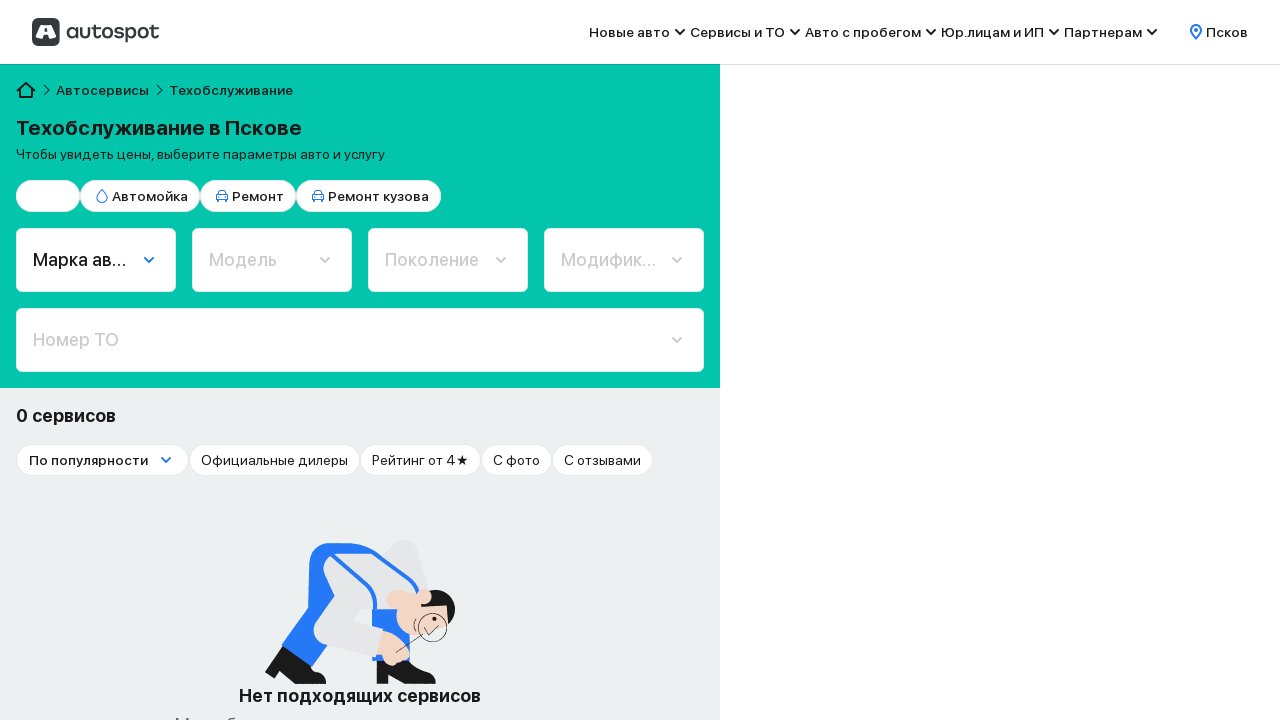

--- FILE ---
content_type: text/html; charset=utf-8
request_url: https://pskov.autospot.ru/autoservice/to/
body_size: 34747
content:
<!DOCTYPE html><html lang="ru" data-beasties-container><head>
    <meta charset="utf-8">
    <title>ТО автомобилей в Псков на карте: адреса и телефоны автосервисов. </title>
    <base href="/autoservice/">
    <meta name="viewport" content="width=device-width, initial-scale=1">
    <link href="shared-assets/favicon/favicon.svg" rel="icon" type="image/svg+xml">
    <link href="shared-assets/favicon/apple-icon-57x57.png" rel="apple-touch-icon" sizes="57x57">
    <link href="shared-assets/favicon/apple-icon-60x60.png" rel="apple-touch-icon" sizes="60x60">
    <link href="shared-assets/favicon/apple-icon-72x72.png" rel="apple-touch-icon" sizes="72x72">
    <link href="shared-assets/favicon/apple-icon-76x76.png" rel="apple-touch-icon" sizes="76x76">
    <link href="shared-assets/favicon/apple-icon-114x114.png" rel="apple-touch-icon" sizes="114x114">
    <link href="shared-assets/favicon/apple-icon-120x120.png" rel="apple-touch-icon" sizes="120x120">
    <link href="shared-assets/favicon/apple-icon-144x144.png" rel="apple-touch-icon" sizes="144x144">
    <link href="shared-assets/favicon/apple-icon-152x152.png" rel="apple-touch-icon" sizes="152x152">
    <link href="shared-assets/favicon/apple-icon-180x180.png" rel="apple-touch-icon" sizes="180x180">
    <link href="shared-assets/favicon/android-icon-192x192.png" rel="icon" sizes="192x192" type="image/png">
    <link href="shared-assets/favicon/favicon-32x32.png" rel="icon" sizes="32x32" type="image/png">
    <link href="shared-assets/favicon/favicon-96x96.png" rel="icon" sizes="96x96" type="image/png">
    <link href="shared-assets/favicon/favicon-16x16.png" rel="icon" sizes="16x16" type="image/png">
    <link rel="preconnect" href="https://image-server.autospot.ru">
  <link rel="stylesheet" href="/autoservice/front-assets/styles.0874390d2bdf3626.css" crossorigin="anonymous"><style ng-app-id="maintenance">.maintenance[_ngcontent-maintenance-c495353868]{position:relative}.maintenance__header[_ngcontent-maintenance-c495353868]{position:relative;max-width:100%}.maintenance__content[_ngcontent-maintenance-c495353868]{position:relative}  .cdk-overlay-container .cdk-global-overlay-wrapper{background-color:#00000047}  cdk-dialog-container:focus-visible{outline:none!important;box-shadow:none!important}  .kit-modal-backdrop+.cdk-global-overlay-wrapper{padding-top:0;background:none}</style><style ng-app-id="maintenance">.header[_ngcontent-maintenance-c3929686562]{position:relative;z-index:155;display:flex;justify-content:space-between;align-items:center;padding:0 16px;height:4.8rem;background:#fff;box-shadow:0 1px #1a1a1a24}@media all and (min-width: 760px){.header[_ngcontent-maintenance-c3929686562]{padding:0 32px;height:64px}}.header__content[_ngcontent-maintenance-c3929686562]{display:grid;align-items:center;grid-gap:16px;grid-template-areas:"region menu"}@media all and (min-width: 1215px){.header__content[_ngcontent-maintenance-c3929686562]{grid-gap:2.4rem;grid-template-areas:"menu region"}}.header__content--with-account[_ngcontent-maintenance-c3929686562]{grid-template-areas:"region menu account"}@media all and (min-width: 1215px){.header__content--with-account[_ngcontent-maintenance-c3929686562]{grid-template-areas:"menu region account"}}.header__menu[_ngcontent-maintenance-c3929686562]{grid-area:menu}.header__region[_ngcontent-maintenance-c3929686562]{grid-area:region}.header__account[_ngcontent-maintenance-c3929686562]{grid-area:account}.header__account[_ngcontent-maintenance-c3929686562]   kit-avatar[_ngcontent-maintenance-c3929686562]{cursor:pointer}.header__logo[_ngcontent-maintenance-c3929686562]{display:flex}.header__logo-img[_ngcontent-maintenance-c3929686562]{height:2.4rem}@media all and (min-width: 760px){.header__logo-img[_ngcontent-maintenance-c3929686562]{height:2.8rem}}.header__region[_ngcontent-maintenance-c3929686562]{display:flex;cursor:pointer;gap:.4rem}@media all and (max-width: 759px){.header__region[_ngcontent-maintenance-c3929686562]{flex-direction:row-reverse;justify-content:space-between;margin-bottom:16px;padding-bottom:16px;border-bottom:1px solid #e6e7e8}}@media all and (min-width: 760px){.header__region[_ngcontent-maintenance-c3929686562]:hover{text-decoration:underline}}@media all and (max-width: 759px){.header__region--sx[_ngcontent-maintenance-c3929686562]{display:none}}.header__tooltip[_ngcontent-maintenance-c3929686562]{position:absolute}@media all and (max-width: 759px){.header__tooltip[_ngcontent-maintenance-c3929686562]{position:fixed;display:flex;flex-direction:column;justify-content:flex-end;padding-top:64px;inset:0}}.header__tooltip--account[_ngcontent-maintenance-c3929686562]{top:6rem}@media all and (min-width: 760px){.header__tooltip--account[_ngcontent-maintenance-c3929686562]{right:3.2rem}}.header__tooltip--region[_ngcontent-maintenance-c3929686562]{top:5rem}@media all and (min-width: 760px){.header__tooltip--region[_ngcontent-maintenance-c3929686562]{right:11.2rem}}@media all and (min-width: 1215px){.header__tooltip[_ngcontent-maintenance-c3929686562]{right:32px}}.header__tooltip-inner[_ngcontent-maintenance-c3929686562]{position:relative;z-index:20;background:#fff;box-shadow:0 5px 8px #00000024}@media all and (max-width: 759px){.header__tooltip-inner[_ngcontent-maintenance-c3929686562]{max-height:100%;border-radius:6px 6px 0 0}}@media all and (min-width: 760px){.header__tooltip-inner[_ngcontent-maintenance-c3929686562]{width:33.6rem;border-radius:6px;border:1px solid #ccc}}.header__tooltip-backdrop[_ngcontent-maintenance-c3929686562]{position:fixed;inset:0;z-index:10}@media all and (max-width: 759px){.header__tooltip-backdrop[_ngcontent-maintenance-c3929686562]{background:#1a1a1a24}}.header__tooltip-title[_ngcontent-maintenance-c3929686562]{display:flex;justify-content:space-between;align-items:center;padding:16px;border-radius:6px 6px 0 0;background:#edf0f0}@media all and (min-width: 760px){.header__tooltip-title[_ngcontent-maintenance-c3929686562]{display:none}}.header__tooltip-content[_ngcontent-maintenance-c3929686562]{padding:16px}</style><style ng-app-id="maintenance">.header-nav__container[_ngcontent-maintenance-c1926347583]{display:flex;gap:2.4rem}.header-nav__category[_ngcontent-maintenance-c1926347583]{position:relative;display:flex;cursor:pointer}.header-nav__arrow[_ngcontent-maintenance-c1926347583]{display:block;transition:transform .2s linear}.header-nav__category[_ngcontent-maintenance-c1926347583]:hover   .header-nav__arrow[_ngcontent-maintenance-c1926347583]{transform:rotate(180deg)}.header-nav__inner[_ngcontent-maintenance-c1926347583]{position:absolute;top:100%;left:0;display:none}.header-nav__category[_ngcontent-maintenance-c1926347583]:last-child   .header-nav__inner[_ngcontent-maintenance-c1926347583]{right:0;left:auto}.header-nav__category[_ngcontent-maintenance-c1926347583]:hover   .header-nav__inner[_ngcontent-maintenance-c1926347583]{display:block}.header-nav__inner-items[_ngcontent-maintenance-c1926347583]{margin-top:8px;padding:16px;width:33.6rem;border-radius:6px;border:1px solid #ccc;background:#fff;box-shadow:0 5px 8px #00000024}.header-nav__inner-item[_ngcontent-maintenance-c1926347583] + .header-nav__inner-item[_ngcontent-maintenance-c1926347583]{margin-top:16px}.header-nav__inner-item-link[_ngcontent-maintenance-c1926347583]{display:block}</style><style ng-app-id="maintenance">@keyframes _ngcontent-maintenance-c3757795725_spin{0%{transform:rotate(0)}to{transform:rotate(1turn)}}@keyframes _ngcontent-maintenance-c3757795725_spinReverse{0%{transform:rotate(0)}to{transform:rotate(-1turn)}}.kit-icon[_ngcontent-maintenance-c3757795725]{fill:#1a1a1a;fill-rule:evenodd;transition:all .2s}.kit-icon--20[_ngcontent-maintenance-c3757795725]{width:2rem;height:2rem}.kit-icon--24[_ngcontent-maintenance-c3757795725]{width:2.4rem;height:2.4rem}.kit-icon--32[_ngcontent-maintenance-c3757795725]{width:3.2rem;height:3.2rem}.kit-icon--48[_ngcontent-maintenance-c3757795725]{width:4.8rem;height:4.8rem}.kit-icon--64[_ngcontent-maintenance-c3757795725]{width:6.4rem;height:6.4rem}.kit-icon--spin[_ngcontent-maintenance-c3757795725]{animation:_ngcontent-maintenance-c3757795725_spin 1s steps(30,end) infinite}.kit-icon--rotate-90[_ngcontent-maintenance-c3757795725]{transform:rotate(90deg)}.kit-icon--rotate-180[_ngcontent-maintenance-c3757795725]{transform:rotate(180deg)}.kit-icon--rotate-270[_ngcontent-maintenance-c3757795725]{transform:rotate(270deg)}.kit-icon--white[_ngcontent-maintenance-c3757795725], .kit-icon--hover-white[_ngcontent-maintenance-c3757795725]:hover{fill:#fff}.kit-icon--red[_ngcontent-maintenance-c3757795725], .kit-icon--hover-red[_ngcontent-maintenance-c3757795725]:hover{fill:#ff5f5f}.kit-icon--bordo[_ngcontent-maintenance-c3757795725], .kit-icon--hover-bordo[_ngcontent-maintenance-c3757795725]:hover{fill:#803366}.kit-icon--green[_ngcontent-maintenance-c3757795725], .kit-icon--hover-green[_ngcontent-maintenance-c3757795725]:hover{fill:#02c5ab}.kit-icon--blue[_ngcontent-maintenance-c3757795725], .kit-icon--hover-blue[_ngcontent-maintenance-c3757795725]:hover{fill:#2679f6}.kit-icon--black[_ngcontent-maintenance-c3757795725], .kit-icon--hover-black[_ngcontent-maintenance-c3757795725]:hover{fill:#1a1a1a}.kit-icon--gray40[_ngcontent-maintenance-c3757795725], .kit-icon--hover-gray40[_ngcontent-maintenance-c3757795725]:hover{fill:#666}.kit-icon--gray60[_ngcontent-maintenance-c3757795725], .kit-icon--hover-gray60[_ngcontent-maintenance-c3757795725]:hover{fill:#999}.kit-icon--gray80[_ngcontent-maintenance-c3757795725], .kit-icon--hover-gray80[_ngcontent-maintenance-c3757795725]:hover{fill:#ccc}.kit-icon--yellow[_ngcontent-maintenance-c3757795725], .kit-icon--hover-yellow[_ngcontent-maintenance-c3757795725]:hover{fill:#ffd13b}.kit-icon[class*=--hover][_ngcontent-maintenance-c3757795725]{cursor:pointer}</style><style ng-app-id="maintenance">.main-wrapper[_ngcontent-maintenance-c1988660406]{position:relative}@media all and (min-width: 760px){.main-wrapper[_ngcontent-maintenance-c1988660406]{display:flex;flex-wrap:nowrap}}@supports (height: 100svh){.main-wrapper[_ngcontent-maintenance-c1988660406]{width:100vw;height:calc(100svh - 64px)}}@supports not (height: 100svh){.main-wrapper[_ngcontent-maintenance-c1988660406]{width:100vw;height:calc(100vh - 64px)}}@media all and (max-width: 759px){@supports (height: 100svh){.main-wrapper[_ngcontent-maintenance-c1988660406]{height:calc(100svh - 4.8rem)}}@supports not (height: 100svh){.main-wrapper[_ngcontent-maintenance-c1988660406]{height:calc(100vh - 4.8rem)}}}.main-wrapper__panel[_ngcontent-maintenance-c1988660406]{position:relative;overflow:hidden auto;display:grid;grid-template-columns:1fr;grid-template-rows:1fr 0fr;grid-template-areas:"content" "footer"}@media all and (max-width: 759px){.main-wrapper__panel[_ngcontent-maintenance-c1988660406]{position:absolute;bottom:0;left:-99.9rem;z-index:0;border-top:1px solid #e6e7e8;scrollbar-base-color:#c5c5c5;scrollbar-arrow-color:#000;scrollbar-3dlight-color:#fff;scrollbar-highlight-color:#fff;scrollbar-shadow-color:#fff;scrollbar-dark-shadow-color:#fff;scrollbar-color:#c5c5c5 transparent;scrollbar-gutter:auto;scrollbar-width:none;width:100vw;height:100%}.main-wrapper__panel[_ngcontent-maintenance-c1988660406]:hover{scrollbar-width:thin}.main-wrapper__panel[_ngcontent-maintenance-c1988660406]:hover::-webkit-scrollbar{display:unset}.main-wrapper__panel[_ngcontent-maintenance-c1988660406]::-webkit-scrollbar{width:8px;height:8px;display:none}.main-wrapper__panel[_ngcontent-maintenance-c1988660406]::-webkit-scrollbar-button{width:8px;height:0}.main-wrapper__panel[_ngcontent-maintenance-c1988660406]::-webkit-scrollbar-thumb{border-radius:5rem;border:0 none #fff;background:#0003}.main-wrapper__panel[_ngcontent-maintenance-c1988660406]::-webkit-scrollbar-thumb:hover{background:#0006}.main-wrapper__panel[_ngcontent-maintenance-c1988660406]::-webkit-scrollbar-thumb:active{background:#00000080}.main-wrapper__panel[_ngcontent-maintenance-c1988660406]::-webkit-scrollbar-track{border-radius:3.3rem;border:0 none #fff;background:#fff}.main-wrapper__panel[_ngcontent-maintenance-c1988660406]::-webkit-scrollbar-track:hover{background:#edf0f0}.main-wrapper__panel[_ngcontent-maintenance-c1988660406]::-webkit-scrollbar-track:active{background:#edf0f0}.main-wrapper__panel[_ngcontent-maintenance-c1988660406]::-webkit-scrollbar-corner{background:transparent}}@media all and (min-width: 760px){.main-wrapper__panel[_ngcontent-maintenance-c1988660406]{width:38rem;scrollbar-base-color:#c5c5c5;scrollbar-arrow-color:#000;scrollbar-3dlight-color:#fff;scrollbar-highlight-color:#fff;scrollbar-shadow-color:#fff;scrollbar-dark-shadow-color:#fff;scrollbar-color:#c5c5c5 transparent;scrollbar-gutter:auto;scrollbar-width:thin}.main-wrapper__panel[_ngcontent-maintenance-c1988660406]::-webkit-scrollbar{width:8px;height:8px}.main-wrapper__panel[_ngcontent-maintenance-c1988660406]::-webkit-scrollbar-button{width:8px;height:0}.main-wrapper__panel[_ngcontent-maintenance-c1988660406]::-webkit-scrollbar-thumb{border-radius:5rem;border:0 none #fff;background:#0003}.main-wrapper__panel[_ngcontent-maintenance-c1988660406]::-webkit-scrollbar-thumb:hover{background:#0006}.main-wrapper__panel[_ngcontent-maintenance-c1988660406]::-webkit-scrollbar-thumb:active{background:#00000080}.main-wrapper__panel[_ngcontent-maintenance-c1988660406]::-webkit-scrollbar-track{border-radius:3.3rem;border:0 none #fff;background:#fff}.main-wrapper__panel[_ngcontent-maintenance-c1988660406]::-webkit-scrollbar-track:hover{background:#edf0f0}.main-wrapper__panel[_ngcontent-maintenance-c1988660406]::-webkit-scrollbar-track:active{background:#edf0f0}.main-wrapper__panel[_ngcontent-maintenance-c1988660406]::-webkit-scrollbar-corner{background:transparent}}@media all and (min-width: 1216px){.main-wrapper__panel[_ngcontent-maintenance-c1988660406]{width:72rem}}@media all and (max-width: 759px){.main-wrapper__panel--active[_ngcontent-maintenance-c1988660406]{left:0;z-index:2}}.main-wrapper__panel-content[_ngcontent-maintenance-c1988660406]{grid-area:content;width:inherit;background-color:#fff}.main-wrapper__panel-footer[_ngcontent-maintenance-c1988660406]{grid-area:footer;background:#edf0f0}.main-wrapper__map[_ngcontent-maintenance-c1988660406]{grid-area:map;position:relative;width:100vw;height:100%}@media all and (max-width: 759px){.main-wrapper__map[_ngcontent-maintenance-c1988660406]{height:calc(100% - 64px)}}@media all and (min-width: 760px){.main-wrapper__map[_ngcontent-maintenance-c1988660406]{width:calc(100vw - 38rem)}}@media all and (min-width: 1216px){.main-wrapper__map[_ngcontent-maintenance-c1988660406]{width:calc(100vw - 72rem)}}.main-wrapper__map-filters[_ngcontent-maintenance-c1988660406]{position:absolute;top:16px;left:16px}.main-wrapper__mobile-nav[_ngcontent-maintenance-c1988660406]{position:fixed;bottom:0;width:100%}.main-wrapper__announcement[_ngcontent-maintenance-c1988660406]{position:absolute;right:16px;bottom:16px;display:flex;flex-direction:column-reverse;align-items:flex-end;max-width:calc(100% - 3.2rem)}@media all and (max-width: 759px){.main-wrapper__announcement[_ngcontent-maintenance-c1988660406]{display:none}.main-wrapper__announcement--active-sm[_ngcontent-maintenance-c1988660406]{z-index:2;display:flex}}@media all and (min-width: 760px){.main-wrapper__announcement-cookie[_ngcontent-maintenance-c1988660406]{margin-top:16px}}.main-wrapper__announcement-cookie[_ngcontent-maintenance-c1988660406]:not(:empty){margin-top:32px}@media all and (max-width: 759px){.main-wrapper__announcement-cookie[_ngcontent-maintenance-c1988660406]:not(:empty){margin-top:16px;margin-bottom:-64px}}.main-wrapper__block-overlay[_ngcontent-maintenance-c1988660406]{position:fixed;inset:0;z-index:1000;backdrop-filter:blur(10px)}</style><style ng-app-id="maintenance">.dealers__content-container[_ngcontent-maintenance-c1741907061]{position:relative}.dealers__go-to-map-button[_ngcontent-maintenance-c1741907061]{position:fixed;bottom:16px;left:16px;z-index:30}.green-wrapper[_ngcontent-maintenance-c1741907061]{background-color:#02c5ab}.grey-wrapper[_ngcontent-maintenance-c1741907061]{background-color:#edf0f0}</style><style ng-app-id="maintenance">.footer__links[_ngcontent-maintenance-c2968374286]{display:grid;gap:16px;grid-template-columns:repeat(2,1fr)}@media all and (min-width: 760px){.footer__links[_ngcontent-maintenance-c2968374286]{grid-template-columns:repeat(4,1fr)}}@media all and (min-width: 760px){.footer--md-view[_ngcontent-maintenance-c2968374286]   .footer__links[_ngcontent-maintenance-c2968374286]{grid-template-columns:repeat(2,1fr)}}@media all and (min-width: 1215px){.footer--md-view[_ngcontent-maintenance-c2968374286]   .footer__links[_ngcontent-maintenance-c2968374286]{grid-template-columns:repeat(4,1fr)}}.footer__column-item[_ngcontent-maintenance-c2968374286] + .footer__column-item[_ngcontent-maintenance-c2968374286]{margin-top:2rem}.footer__bottom[_ngcontent-maintenance-c2968374286]{display:flex;justify-content:center;flex-wrap:wrap;margin-top:16px;padding-top:16px;border-top:1px solid #ccc;gap:16px}@media all and (min-width: 760px){.footer__bottom[_ngcontent-maintenance-c2968374286]{margin-top:32px;padding-top:32px}}.footer__bottom-item[_ngcontent-maintenance-c2968374286]{display:inline-flex;gap:8px;align-items:center}</style><style ng-app-id="maintenance">.cookie-policy[_ngcontent-maintenance-c2868448893]{position:fixed;z-index:155;display:flex;flex-direction:column;padding:8px;border-radius:6px;background:#fff;box-shadow:0 5px 8px #1a1a1a24;inset:auto 16px 16px;gap:8px}@media all and (min-width: 760px){.cookie-policy[_ngcontent-maintenance-c2868448893]{flex-direction:row;justify-content:space-between;align-items:center;gap:16px}}@media all and (min-width: 1215px){.cookie-policy[_ngcontent-maintenance-c2868448893]{right:4rem;left:4rem}}.cookie-policy--absolute[_ngcontent-maintenance-c2868448893]{position:absolute;right:16px;left:16px}.cookie-policy--static[_ngcontent-maintenance-c2868448893]{position:static}</style><meta property="og:title" content="ТО автомобилей в Псков на карте: адреса и телефоны автосервисов. "><meta name="description" content="Поиск автосервисов, где можно сделать ТО на карте Псков. Список автосервисов рядом с вами. "><meta name="keywords" content="Пройти ТО со скидкой, Цена на техническое обслуживание авто, ТО с гарантией, Стоимость техобслуживания, Сервисы по ТО "><style ng-app-id="maintenance">.kit-breadcrumbs[_ngcontent-maintenance-c1977059988]{overflow:auto auto;-webkit-overflow-scrolling:touch;-ms-overflow-style:none;scrollbar-width:none}.kit-breadcrumbs[_ngcontent-maintenance-c1977059988]::-webkit-scrollbar{display:none!important;width:0!important}.kit-breadcrumbs[_ngcontent-maintenance-c1977059988]::-webkit-scrollbar{width:0;height:0}.kit-breadcrumbs__container[_ngcontent-maintenance-c1977059988]{display:flex;flex-wrap:nowrap}.kit-breadcrumbs__item[_ngcontent-maintenance-c1977059988]{white-space:nowrap}.kit-breadcrumbs__item--current[_ngcontent-maintenance-c1977059988]   span[_ngcontent-maintenance-c1977059988]{text-decoration:none}.kit-breadcrumbs-mob__panel[_ngcontent-maintenance-c1977059988]{display:flex;justify-content:space-between;flex-wrap:nowrap}.kit-breadcrumbs-mob__panel-item[_ngcontent-maintenance-c1977059988]{display:inline-flex;align-items:center;flex-wrap:nowrap}.kit-breadcrumbs-mob__panel-item--text[_ngcontent-maintenance-c1977059988]{flex-grow:1;margin-left:16px;text-align:right;display:inline-block;max-width:100%;overflow:hidden;text-overflow:ellipsis;white-space:nowrap;word-wrap:normal}.kit-breadcrumbs-mob__panel-item-icon[_ngcontent-maintenance-c1977059988]{transition:.2s}.kit-breadcrumbs-mob__panel-item-icon--active[_ngcontent-maintenance-c1977059988]{transform:rotate(180deg)}.kit-breadcrumbs-mob__backdrop[_ngcontent-maintenance-c1977059988]{position:fixed;inset:0;z-index:1000;display:flex;flex-direction:column;justify-content:flex-end;background:#1a1a1a24}.kit-breadcrumbs-mob__backdrop--hide[_ngcontent-maintenance-c1977059988]{display:none}.kit-breadcrumbs-mob__backdrop-empty[_ngcontent-maintenance-c1977059988]{flex-grow:1;min-height:64px;touch-action:none}.kit-breadcrumbs-mob__menu[_ngcontent-maintenance-c1977059988]{overflow:auto;-webkit-overflow-scrolling:touch;overscroll-behavior:contain}.kit-breadcrumbs-mob__menu-header[_ngcontent-maintenance-c1977059988]{display:flex;justify-content:space-between;align-items:center;gap:16px;padding:16px;border-radius:6px 6px 0 0;background:#edf0f0}.kit-breadcrumbs-mob__menu-container[_ngcontent-maintenance-c1977059988]{padding:16px;background:#fff}.kit-breadcrumbs-mob__item[_ngcontent-maintenance-c1977059988]{border-top:1px solid #e6e7e8}.kit-breadcrumbs-mob__item[_ngcontent-maintenance-c1977059988]:last-child{border-bottom:1px solid #e6e7e8}.kit-breadcrumbs-mob__item-inner[_ngcontent-maintenance-c1977059988]{display:flex;justify-content:space-between;align-items:center;padding:8px 0;min-height:5.6rem}</style><style ng-app-id="maintenance">.kit-title[_ngcontent-maintenance-c4284296811]{display:grid;grid-template-columns:auto minmax(0,100%) auto}.kit-title__title[_ngcontent-maintenance-c4284296811]{word-break:break-word}@media all and (min-width: 760px){.kit-title__title--ellipsis[_ngcontent-maintenance-c4284296811]{display:block;max-width:100%;overflow:hidden;text-overflow:ellipsis;white-space:nowrap;word-wrap:normal}}.kit-title__subtitle[_ngcontent-maintenance-c4284296811]{word-break:break-word}.kit-title__subtitle--mt[_ngcontent-maintenance-c4284296811]{margin-top:.4rem}.kit-title[_ngcontent-maintenance-c4284296811]     [kitTitlePrefix]{display:block;margin-right:.4rem}.kit-title[_ngcontent-maintenance-c4284296811]     [kitTitleSuffix]{display:inline-flex;align-items:center;margin-left:.4rem}</style><style ng-app-id="maintenance">.autoservice-widget__main[_ngcontent-maintenance-c4140448381]{width:100%;overflow:hidden}.autoservice-widget__item[_ngcontent-maintenance-c4140448381]{width:100%}.autoservice-widget__item[_ngcontent-maintenance-c4140448381]:not(:last-child){margin-bottom:16px}.autoservice-widget__map-container[_ngcontent-maintenance-c4140448381]{scroll-margin-top:1.6rem}</style><style ng-app-id="maintenance">.select-category__content[_ngcontent-maintenance-c3400900730]{display:contents}.select-category__content-item[_ngcontent-maintenance-c3400900730]{display:flex;gap:8px}</style><style ng-app-id="maintenance">.kit-inline-crossbox[_ngcontent-maintenance-c3509180988]{position:relative}.kit-inline-crossbox__inner[_ngcontent-maintenance-c3509180988]{overflow:auto auto;-webkit-overflow-scrolling:touch;-ms-overflow-style:none;scrollbar-width:none}.kit-inline-crossbox__inner[_ngcontent-maintenance-c3509180988]::-webkit-scrollbar{display:none!important;width:0!important}.kit-inline-crossbox__arrow[_ngcontent-maintenance-c3509180988]{position:absolute;top:0;left:0;z-index:80;display:flex;align-items:center;background:linear-gradient(270deg,transparent 0%,var(--kit-custom-background-color, white) 40%);width:4.8rem;height:100%}.kit-inline-crossbox__arrow--right[_ngcontent-maintenance-c3509180988]{right:0;left:unset;justify-content:end;background:linear-gradient(270deg,var(--kit-custom-background-color, white) 60%,transparent 100%)}</style><style ng-app-id="maintenance">.kit-crossbox[_nghost-maintenance-c3672387369]{display:flex;justify-content:var(--kit-horizontal-align, "center");align-items:var(--kit-vertical-align, "flex-start");flex-wrap:wrap;gap:8px}.kit-crossbox--inline[_nghost-maintenance-c3672387369]{flex-wrap:nowrap}</style><style ng-app-id="maintenance">.select-auto__custom-content[_ngcontent-maintenance-c2232864540]{padding:16px}@media all and (min-width: 760px){.select-auto__custom-content[_ngcontent-maintenance-c2232864540]{padding-top:0}}.select-auto__generation-custom-content[_ngcontent-maintenance-c2232864540]{display:grid;grid-template-columns:112px 1fr;align-items:center;gap:8px}.select-auto__generation-image[_ngcontent-maintenance-c2232864540]{width:112px;height:80px}.select-auto__generation-image--empty[_ngcontent-maintenance-c2232864540]{border-radius:6px;border:1px solid #e6e7e8;background-color:#edf0f0}</style><style ng-app-id="maintenance">.kit-select[_nghost-maintenance-c2530796274]{position:relative;display:block;min-width:15.2rem;height:64px;border-radius:6px;background:#fff;cursor:pointer;transition:box-shadow .3s}.kit-select--lg[_nghost-maintenance-c2530796274]{height:96px}.kit-select--sm[_nghost-maintenance-c2530796274]{height:32px}.kit-select--disabled[_nghost-maintenance-c2530796274]{cursor:not-allowed}.kit-select--disabled[_nghost-maintenance-c2530796274]   .icon[_ngcontent-maintenance-c2530796274]{fill:#ccc}.kit-select--inline-text[_nghost-maintenance-c2530796274]{height:auto}.kit-select--status-error[_nghost-maintenance-c2530796274]{border:1px solid #ff5f5f}.kit-select[_nghost-maintenance-c2530796274]:not(.kit-select--in-form-item):not(.kit-select--inline-text):not(.kit-select--status-error){border:1px solid #e6e7e8}.kit-select[_nghost-maintenance-c2530796274]:not(.kit-select--disabled):not(.kit-select--inline-text):not(.kit-select--status-error):hover, .kit-select[_nghost-maintenance-c2530796274]:not(.kit-select--disabled):not(.kit-select--inline-text):not(.kit-select--status-error):active, .kit-select[_nghost-maintenance-c2530796274]:not(.kit-select--disabled):not(.kit-select--inline-text):not(.kit-select--status-error).kit-select--focus{border:1px solid #666}  .cdk-virtual-scroll-orientation-vertical{scrollbar-base-color:#c5c5c5;scrollbar-arrow-color:#000;scrollbar-3dlight-color:#fff;scrollbar-highlight-color:#fff;scrollbar-shadow-color:#fff;scrollbar-dark-shadow-color:#fff;scrollbar-color:#c5c5c5 transparent;scrollbar-gutter:auto;scrollbar-width:thin}  .cdk-virtual-scroll-orientation-vertical::-webkit-scrollbar{width:8px;height:8px}  .cdk-virtual-scroll-orientation-vertical::-webkit-scrollbar-button{width:8px;height:0}  .cdk-virtual-scroll-orientation-vertical::-webkit-scrollbar-thumb{border-radius:5rem;border:0 none #fff;background:#0003}  .cdk-virtual-scroll-orientation-vertical::-webkit-scrollbar-thumb:hover{background:#0006}  .cdk-virtual-scroll-orientation-vertical::-webkit-scrollbar-thumb:active{background:#00000080}  .cdk-virtual-scroll-orientation-vertical::-webkit-scrollbar-track{border-radius:3.3rem;border:0 none #fff;background:#fff}  .cdk-virtual-scroll-orientation-vertical::-webkit-scrollbar-track:hover{background:#edf0f0}  .cdk-virtual-scroll-orientation-vertical::-webkit-scrollbar-track:active{background:#edf0f0}  .cdk-virtual-scroll-orientation-vertical::-webkit-scrollbar-corner{background:transparent}@keyframes _ngcontent-maintenance-c2530796274_spin{0%{transform:rotate(0)}to{transform:rotate(1turn)}}</style><style ng-app-id="maintenance">.kit-select__selector[_nghost-maintenance-c1490201654]{display:flex;gap:8px;padding:.65rem 1.5rem;width:100%;height:64px}.kit-select--inline-text   .kit-select__selector[_nghost-maintenance-c1490201654]{display:inline-flex;padding:0;max-width:100%;gap:.2rem;width:auto;height:auto}</style><style ng-app-id="maintenance">.kit-select__arrow[_nghost-maintenance-c2275598924]{position:absolute;top:calc(50% - 1rem);right:16px;z-index:1;width:2rem;height:2rem}.kit-select__arrow--rotate[_nghost-maintenance-c2275598924]{transform:rotate(180deg)}.kit-select__arrow--spin[_nghost-maintenance-c2275598924]{animation:spin .6s steps(12,end) infinite}  .kit-inline-select .kit-select__arrow{right:0}  .kit-inline-select--round .kit-select__arrow{right:1.2rem}</style><style ng-app-id="maintenance">.kit-select__selection-placeholder{position:absolute;top:50%;left:16px;transform:translateY(-50%);display:block;max-width:calc(100% - 40px - 2rem);overflow:hidden;text-overflow:ellipsis;white-space:nowrap;word-wrap:normal;font-weight:500;font-size:1.8rem;line-height:1.3333333333}.kit-select__selection-placeholder--with-value{top:8px;left:16px;transform:translateY(0);margin-bottom:.2rem;color:#666;font-weight:400;font-size:1.4rem;line-height:1.4285714286}.kit-select--inline-text .kit-select__selection-placeholder--with-value{color:#1a1a1a;font-weight:500}.kit-select--disabled .kit-select__selection-placeholder,.kit-select--disabled.kit-select--inline-text .kit-select__selection-placeholder{color:#ccc}.kit-select--status-error .kit-select__selection-placeholder{color:#ff5f5f}.kit-select--inline-text .kit-select__selection-placeholder{position:static;transform:translateY(0);display:inline-block;max-width:100%;color:#1a1a1a;font-weight:500;font-size:1.4rem;line-height:1.4285714286}
</style><style ng-app-id="maintenance">.dealer-list-page[_ngcontent-maintenance-c2791745056]{position:relative;background-color:#edf0f0}.dealer-list-page__loading-container[_ngcontent-maintenance-c2791745056]{position:absolute;z-index:30;margin:-16px 0 0 -16px;padding-top:4.6rem;background:#1a1a1a24;backdrop-filter:blur(1px);width:100%;height:100%}.dealer-list-page__loading-icon[_ngcontent-maintenance-c2791745056]{position:sticky;top:4.6rem}</style><style ng-app-id="maintenance">.partners-list-page[_ngcontent-maintenance-c2505769697]{background-color:#edf0f0}</style><style ng-app-id="maintenance">.not-found-partners[_ngcontent-maintenance-c1785401698]{display:flex;flex-direction:column;align-items:center;padding:4.8rem 0;gap:16px;text-align:center}.not-found-partners__image[_ngcontent-maintenance-c1785401698]{height:14.4rem}.not-found-partners__reset-filters-button[_ngcontent-maintenance-c1785401698]{width:28.8rem}</style><style ng-app-id="maintenance">.kit-inline-select[_nghost-maintenance-c168880975]{position:relative;display:inline-flex;justify-content:flex-start;align-items:center;padding-right:2rem;max-width:100%;font-weight:700;cursor:pointer;font-size:1.4rem;line-height:1.4285714286}.kit-inline-select--disabled[_nghost-maintenance-c168880975]{cursor:not-allowed}.kit-inline-select--round[_nghost-maintenance-c168880975]{display:inline-flex;padding:0 4rem 0 1.2rem;max-width:33.6rem;height:32px;border-radius:16px;border:1px solid #e6e7e8;background:#fff;gap:8px}.kit-inline-select--round[_nghost-maintenance-c168880975]:hover:not(.kit-inline-select--disabled), .kit-inline-select--round.kit-inline-select--focus[_nghost-maintenance-c168880975]{border-color:#666;transition:border-color .4s}  .cdk-virtual-scroll-orientation-vertical{scrollbar-base-color:#c5c5c5;scrollbar-arrow-color:#000;scrollbar-3dlight-color:#fff;scrollbar-highlight-color:#fff;scrollbar-shadow-color:#fff;scrollbar-dark-shadow-color:#fff;scrollbar-color:#c5c5c5 transparent;scrollbar-gutter:auto;scrollbar-width:thin}  .cdk-virtual-scroll-orientation-vertical::-webkit-scrollbar{width:8px;height:8px}  .cdk-virtual-scroll-orientation-vertical::-webkit-scrollbar-button{width:8px;height:0}  .cdk-virtual-scroll-orientation-vertical::-webkit-scrollbar-thumb{border-radius:5rem;border:0 none #fff;background:#0003}  .cdk-virtual-scroll-orientation-vertical::-webkit-scrollbar-thumb:hover{background:#0006}  .cdk-virtual-scroll-orientation-vertical::-webkit-scrollbar-thumb:active{background:#00000080}  .cdk-virtual-scroll-orientation-vertical::-webkit-scrollbar-track{border-radius:3.3rem;border:0 none #fff;background:#fff}  .cdk-virtual-scroll-orientation-vertical::-webkit-scrollbar-track:hover{background:#edf0f0}  .cdk-virtual-scroll-orientation-vertical::-webkit-scrollbar-track:active{background:#edf0f0}  .cdk-virtual-scroll-orientation-vertical::-webkit-scrollbar-corner{background:transparent}</style><style ng-app-id="maintenance">.kit-card[_ngcontent-maintenance-c3767643389]{display:flex;flex-direction:column;padding:16px;height:100%;border-radius:6px;background:var(--kit-custom-background-color, #fff);box-shadow:inset 0 0 0 var(--kit-custom-border-width, 1px) var(--kit-custom-border-color, #e6e7e8);text-decoration:none;transition:box-shadow .2s ease;gap:16px}.kit-card--hover[_ngcontent-maintenance-c3767643389]{cursor:pointer}.kit-card--hover[_ngcontent-maintenance-c3767643389]:hover{box-shadow:inset 0 0 0 var(--kit-custom-border-width, 1px) var(--kit-custom-border-color, #e6e7e8),0 5px 8px #00000024}.kit-card--p8[_ngcontent-maintenance-c3767643389]{padding:8px;gap:8px}@media all and (min-width: 760px){.kit-card--p32[_ngcontent-maintenance-c3767643389]{padding:32px;gap:32px}}.kit-card--p48[_ngcontent-maintenance-c3767643389]{gap:32px;padding:32px}@media all and (min-width: 760px){.kit-card--p48[_ngcontent-maintenance-c3767643389]{padding:4.8rem}}.kit-card--p64[_ngcontent-maintenance-c3767643389]{gap:32px;padding:32px}@media all and (min-width: 760px){.kit-card--p64[_ngcontent-maintenance-c3767643389]{padding:64px}}.kit-card[_ngcontent-maintenance-c3767643389]     [kitCardHeader]{font-size:1.6rem;line-height:1.25}@media all and (min-width: 760px){.kit-card[_ngcontent-maintenance-c3767643389]     [kitCardHeader]{font-size:1.8rem;line-height:1.3333333333}}.kit-card[_ngcontent-maintenance-c3767643389]     [kitCardFooter]{margin-top:auto}</style><style ng-app-id="maintenance">.kit-select__selection-item[_nghost-maintenance-c1081177735]{z-index:10;padding:2rem 0;transition:box-shadow .2s;text-align:left;color:#1a1a1a;font-weight:500;font-size:1.8rem;line-height:1.3333333333;display:block;max-width:calc(100% - 2rem - 8px);overflow:hidden;text-overflow:ellipsis;white-space:nowrap;word-wrap:normal}.kit-select--disabled   .kit-select__selection-item[_nghost-maintenance-c1081177735], .kit-select__selection-item--disabled[_nghost-maintenance-c1081177735]{cursor:not-allowed;color:#ccc}.kit-select--status-error   .kit-select__selection-item[_nghost-maintenance-c1081177735]{color:#ff5f5f}.kit-select--inline-text   .kit-select__selection-item[_nghost-maintenance-c1081177735]{display:inline-block;padding:0;max-width:unset;font-weight:500;font-size:1.4rem;line-height:1.4285714286}.kit-select--inline-text   .kit-select__selection-item[_nghost-maintenance-c1081177735]:last-child{flex:1}.kit-select__selection-item-content[_ngcontent-maintenance-c1081177735]{display:block;max-width:100%;overflow:hidden;text-overflow:ellipsis;white-space:nowrap;word-wrap:normal}</style><style ng-app-id="maintenance">.app-promo-card[_ngcontent-maintenance-c3365889346]{position:relative;display:flex;flex-direction:column;overflow:hidden}.app-promo-card__header[_ngcontent-maintenance-c3365889346]{display:block;height:16px}@media all and (min-width: 760px){.app-promo-card__header[_ngcontent-maintenance-c3365889346]{height:2rem}}.app-promo-card__content[_ngcontent-maintenance-c3365889346]{position:relative;z-index:20}@media all and (min-width: 760px){.app-promo-card__content[_ngcontent-maintenance-c3365889346]{padding-right:10rem}}.app-promo-card__picture-container[_ngcontent-maintenance-c3365889346]{position:relative;z-index:10;display:block;margin-top:16px;height:21.6rem}@media all and (min-width: 760px){.app-promo-card__picture-container[_ngcontent-maintenance-c3365889346]{display:contents}}.app-promo-card__picture[_ngcontent-maintenance-c3365889346]{display:grid}@media all and (min-width: 760px){.app-promo-card__picture[_ngcontent-maintenance-c3365889346]{position:absolute;top:16px;right:16px;z-index:10;height:21.6rem}}.app-promo-card__picture-img[_ngcontent-maintenance-c3365889346]{display:block;width:15.3rem;justify-self:center}@media all and (min-width: 760px){.app-promo-card__picture-img[_ngcontent-maintenance-c3365889346]{width:15.3rem;height:auto}}@media all and (min-width: 1215px){.app-promo-card__picture-img[_ngcontent-maintenance-c3365889346]{width:auto;height:21.6rem}}.app-promo-card__gradient[_ngcontent-maintenance-c3365889346]{position:absolute;right:0;bottom:0;border-radius:6px;background:radial-gradient(ellipse at bottom right,#2679f6cc -10%,#ffffffb3 35%,#02c5ab 70%);width:100%;height:100%}@media all and (min-width: 760px){.app-promo-card__gradient[_ngcontent-maintenance-c3365889346]{width:15.3rem;height:100%}}</style><style ng-app-id="maintenance">.seo-tags__link[_ngcontent-maintenance-c714353568]{overflow:hidden}</style><style ng-app-id="maintenance">.partners__picture[_ngcontent-maintenance-c2028993920]{padding:4px 8px;height:32px;border-radius:16px;border:1px solid #e6e7e8}</style><style ng-app-id="maintenance">.kit-tag[_ngcontent-maintenance-c3218223654]{display:inline-flex;align-items:center;padding:.6rem 1.2rem;max-width:33.6rem;height:32px;border-radius:16px;border:1px solid #e6e7e8;background:#fff;gap:8px;cursor:default}.kit-tag--cursor-pointer[_ngcontent-maintenance-c3218223654]{cursor:pointer}.kit-tag__text[_ngcontent-maintenance-c3218223654]{display:inline-block;max-width:100%;overflow:hidden;text-overflow:ellipsis;white-space:nowrap;word-wrap:normal}</style><style ng-app-id="maintenance">.picture__img[_ngcontent-maintenance-c1874697659]{display:block}.picture__img--rounded[_ngcontent-maintenance-c1874697659]{border-radius:6px}.picture__img--cover[_ngcontent-maintenance-c1874697659]{max-width:none;height:100%;object-fit:cover}.picture__img--cover-max-width[_ngcontent-maintenance-c1874697659]{width:100%;height:100%;object-fit:cover}.picture__img--max-height-full[_ngcontent-maintenance-c1874697659]{max-height:100%}</style><style ng-app-id="maintenance">@font-face{font-family:SF Pro Display;src:url(/front-assets//fonts/SFPro/SFProDisplay-Regular.woff2) format("woff2");font-weight:400;font-style:normal;font-display:swap}@font-face{font-family:SF Pro Display;src:url(/front-assets//fonts/SFPro/SFProDisplay-Medium.woff2) format("woff2");font-weight:500;font-style:normal;font-display:swap}@font-face{font-family:SF Pro Display;src:url(/front-assets//fonts/SFPro/SFProDisplay-SemiboldItalic.woff2) format("woff2");font-weight:600;font-style:italic;font-display:swap}@font-face{font-family:SF Pro Display;src:url(/front-assets//fonts/SFPro/SFProDisplay-Bold.woff2) format("woff2");font-weight:700;font-style:normal;font-display:swap}.hide[_ngcontent-maintenance-c2384984920], .is-hide[_ngcontent-maintenance-c2384984920]{display:none!important}.not-md[_ngcontent-maintenance-c2384984920]{display:block!important}@media all and (min-width: 984px){.not-md[_ngcontent-maintenance-c2384984920]{display:none!important}}.not-sm[_ngcontent-maintenance-c2384984920]{display:none!important}@media all and (min-width: 640px){.not-sm[_ngcontent-maintenance-c2384984920]{display:block!important}}@media all and (min-width: 640px){.not-sm--inline[_ngcontent-maintenance-c2384984920]{display:inline!important}}@media all and (min-width: 640px) and (max-width: 983px){.not-sx[_ngcontent-maintenance-c2384984920]{display:none!important}}.not-sm-md[_ngcontent-maintenance-c2384984920]{display:none!important}@media all and (max-width: 767px){.not-sm-md[_ngcontent-maintenance-c2384984920]{display:block!important}}.is-lg[_ngcontent-maintenance-c2384984920]{display:none!important}@media all and (min-width: 1200px){.is-lg[_ngcontent-maintenance-c2384984920]{display:block!important}}.is-sm[_ngcontent-maintenance-c2384984920]{display:none!important}@media all and (max-width: 639px){.is-sm[_ngcontent-maintenance-c2384984920]{display:block!important}}@media all and (max-width: 639px){.is-sm--flex[_ngcontent-maintenance-c2384984920]{display:flex!important}}.is-md[_ngcontent-maintenance-c2384984920]{display:none!important}@media all and (min-width: 984px){.is-md[_ngcontent-maintenance-c2384984920]{display:block!important}}.is-sm-md[_ngcontent-maintenance-c2384984920]{display:none!important}@media all and (min-width: 768px){.is-sm-md[_ngcontent-maintenance-c2384984920]{display:block!important}}@media all and (max-width: 639px){.is-sx[_ngcontent-maintenance-c2384984920]{display:none!important}}@media all and (min-width: 1200px){.not-lg[_ngcontent-maintenance-c2384984920]{display:none!important}}.text-align-center[_ngcontent-maintenance-c2384984920]{text-align:center!important}.text-align-left[_ngcontent-maintenance-c2384984920]{text-align:left!important}.font-weight-normal[_ngcontent-maintenance-c2384984920]{font-weight:400!important}.position-relative[_ngcontent-maintenance-c2384984920]{position:relative!important}.white-space-no-wrap[_ngcontent-maintenance-c2384984920]{white-space:nowrap}.overflow-hidden[_ngcontent-maintenance-c2384984920], .hidden[_ngcontent-maintenance-c2384984920]{overflow:hidden}.pointer-events-none[_ngcontent-maintenance-c2384984920]{pointer-events:none!important}*[data-background=clinging-pearl][_ngcontent-maintenance-c2384984920]{background-color:#e5e5e5}*[data-background=porcelain][_ngcontent-maintenance-c2384984920]{background-color:#ebeced}.is-desktop[_ngcontent-maintenance-c2384984920]{display:none}@media all and (min-width: 984px){.is-desktop[_ngcontent-maintenance-c2384984920]{display:block}}.m-b-16[_ngcontent-maintenance-c2384984920]{margin-bottom:16px!important}.tooltip-box[_ngcontent-maintenance-c2384984920]{position:relative!important}.order-1[_ngcontent-maintenance-c2384984920]{order:1}.order-2[_ngcontent-maintenance-c2384984920]{order:2}@media all and (min-width: 640px){.is-offer-grid-type[_ngcontent-maintenance-c2384984920]   .auto-loyalty-slider-wheels-and-disks[_ngcontent-maintenance-c2384984920], .is-offer-grid-type[_ngcontent-maintenance-c2384984920]   .common-partners-banner[_ngcontent-maintenance-c2384984920], .is-offer-grid-type[_ngcontent-maintenance-c2384984920]   .credit-offers-section[_ngcontent-maintenance-c2384984920], .is-offer-grid-type[_ngcontent-maintenance-c2384984920]   .trade-in-banner__wrapper[_ngcontent-maintenance-c2384984920], .is-offer-grid-type[_ngcontent-maintenance-c2384984920]   .auto-black[_ngcontent-maintenance-c2384984920], .is-offer-grid-type[_ngcontent-maintenance-c2384984920]   .widgets[_ngcontent-maintenance-c2384984920], .is-offer-grid-type[_ngcontent-maintenance-c2384984920]   .loyality-slider[_ngcontent-maintenance-c2384984920], .is-offer-grid-type[_ngcontent-maintenance-c2384984920]   .rosbank-banner[_ngcontent-maintenance-c2384984920]{margin-right:-32px;margin-left:-32px}}.container[_ngcontent-maintenance-c2384984920]{margin-right:auto;margin-left:auto}@media all and (max-width: 639px){.container[_ngcontent-maintenance-c2384984920]{max-width:100%}}@media all and (min-width: 640px){.container[_ngcontent-maintenance-c2384984920]{max-width:100%}}@media all and (min-width: 768px){.container[_ngcontent-maintenance-c2384984920]{max-width:100%}}@media all and (min-width: 984px){.container[_ngcontent-maintenance-c2384984920]{max-width:100%}}@media all and (min-width: 1200px){.container[_ngcontent-maintenance-c2384984920]{max-width:100%}}@media all and (min-width: 1440px){.container[_ngcontent-maintenance-c2384984920]{max-width:156.8rem}}@media all and (max-width: 639px){.container[_ngcontent-maintenance-c2384984920]{padding-right:16px;padding-left:16px}}@media all and (min-width: 640px){.container[_ngcontent-maintenance-c2384984920]{padding-right:64px;padding-left:64px}}@media all and (min-width: 768px){.container[_ngcontent-maintenance-c2384984920]{padding-right:64px;padding-left:64px}}@media all and (min-width: 984px){.container[_ngcontent-maintenance-c2384984920]{padding-right:64px;padding-left:64px}}@media all and (min-width: 1200px){.container[_ngcontent-maintenance-c2384984920]{padding-right:64px;padding-left:64px}}@media all and (min-width: 1440px){.container[_ngcontent-maintenance-c2384984920]{padding-right:64px;padding-left:64px}}@media all and (min-width: 984px){.container--narrow[_ngcontent-maintenance-c2384984920]{max-width:98.4rem}}.kit-brand-item[_ngcontent-maintenance-c2384984920]{display:flex;align-items:center}.kit-brand-item[_ngcontent-maintenance-c2384984920]   kit-brand-logo[_ngcontent-maintenance-c2384984920]{margin-right:16px;width:2rem}</style><style ng-app-id="maintenance">.brand-logo[_ngcontent-maintenance-c1025715761]{display:flex;justify-content:center;align-items:center}.brand-logo[_ngcontent-maintenance-c1025715761]   img[_ngcontent-maintenance-c1025715761]{display:block;margin:0;object-fit:contain;width:100%;height:100%}</style><link id="gkit-theme" rel="stylesheet" href="/autoservice/front-assets/gkit-autospot-light.css"></head>

  <body id="body" class="mod_webp"><!--nghm-->
    <to-root ng-version="19.2.9" _nghost-maintenance-c495353868 ngh="33" ng-server-context="ssr"><div _ngcontent-maintenance-c495353868 class="maintenance"><div _ngcontent-maintenance-c495353868 class="maintenance__header"><share-header _ngcontent-maintenance-c495353868 data-testid="header-block" ngskiphydration="true" _nghost-maintenance-c3929686562><header _ngcontent-maintenance-c3929686562 class="header"><a _ngcontent-maintenance-c3929686562 href="/" data-testid="main-link" class="header__logo"><img _ngcontent-maintenance-c3929686562 alt="autospot.ru" src="shared-assets/logos/logo-glass.svg" data-testid="illustration-image" class="header__logo-img"></a><div _ngcontent-maintenance-c3929686562 class="header__content"><share-header-desktop _ngcontent-maintenance-c3929686562 _nghost-maintenance-c1926347583><nav _ngcontent-maintenance-c1926347583 class="header-nav"><ul _ngcontent-maintenance-c1926347583 class="header-nav__container"><li _ngcontent-maintenance-c1926347583 class="header-nav__category"><a _ngcontent-maintenance-c1926347583 kittypography="lp4" href="/filters/" data-testid="papa-link" class="typography typography--link-p4" style="--kit-typography-color: #1a1a1a;"> Новые авто  </a><kit-icon _ngcontent-maintenance-c1926347583 kitname="arrowDown1" class="header-nav__arrow" _nghost-maintenance-c3757795725><svg _ngcontent-maintenance-c3757795725="" width="20" height="20" role="img" class="kit-icon kit-icon--20" data-testid="arrowDown1-icon"><use _ngcontent-maintenance-c3757795725="" xlink:href="shared-assets/icons/icons.svg#arrowDown1"/></svg></kit-icon><div _ngcontent-maintenance-c1926347583 data-testid="autospot-dropdown" class="header-nav__inner"><ul _ngcontent-maintenance-c1926347583 class="header-nav__inner-items"><li _ngcontent-maintenance-c1926347583 class="header-nav__inner-item"><a _ngcontent-maintenance-c1926347583 kittypography="lp4" class="header-nav__inner-item-link typography typography--link-p4" href="/filters/" data-testid="papa-link" style="--kit-typography-color: #1a1a1a;"> Каталог новых авто  </a></li><li _ngcontent-maintenance-c1926347583 class="header-nav__inner-item"><a _ngcontent-maintenance-c1926347583 kittypography="lp4" class="header-nav__inner-item-link typography typography--link-p4" href="/credit/" data-testid="papa-link" style="--kit-typography-color: #1a1a1a;"> Кредиты  </a></li><li _ngcontent-maintenance-c1926347583 class="header-nav__inner-item"><a _ngcontent-maintenance-c1926347583 kittypography="lp4" class="header-nav__inner-item-link typography typography--link-p4" href="/autoservice/to/" data-testid="papa-link" style="--kit-typography-color: #1a1a1a;"> Техническое обслуживание </a></li><li _ngcontent-maintenance-c1926347583 class="header-nav__inner-item"><a _ngcontent-maintenance-c1926347583 kittypography="lp4" class="header-nav__inner-item-link typography typography--link-p4" href="/brands/review/" data-testid="papa-link" style="--kit-typography-color: #1a1a1a;"> Отзывы </a></li><li _ngcontent-maintenance-c1926347583 class="header-nav__inner-item"><a _ngcontent-maintenance-c1926347583 kittypography="lp4" class="header-nav__inner-item-link typography typography--link-p4" href="/dealermap/any/any/" data-testid="papa-link" style="--kit-typography-color: #1a1a1a;"> Дилеры </a></li><li _ngcontent-maintenance-c1926347583 class="header-nav__inner-item"><a _ngcontent-maintenance-c1926347583 kittypography="lp4" class="header-nav__inner-item-link typography typography--link-p4" href="/buyout/" data-testid="papa-link" style="--kit-typography-color: #1a1a1a;"> Выкуп </a></li><li _ngcontent-maintenance-c1926347583 class="header-nav__inner-item"><a _ngcontent-maintenance-c1926347583 kittypography="lp4" class="header-nav__inner-item-link typography typography--link-p4" href="/trade-in/" data-testid="papa-link" style="--kit-typography-color: #1a1a1a;"> Трейд-ин </a></li><!----></ul></div></li><li _ngcontent-maintenance-c1926347583 class="header-nav__category"><a _ngcontent-maintenance-c1926347583 kittypography="lp4" href="/autoservice/to/?from=menu_toandservice" data-testid="papa-link" class="typography typography--link-p4" style="--kit-typography-color: #1a1a1a;"> Сервисы и ТО </a><kit-icon _ngcontent-maintenance-c1926347583 kitname="arrowDown1" class="header-nav__arrow" _nghost-maintenance-c3757795725><svg _ngcontent-maintenance-c3757795725="" width="20" height="20" role="img" class="kit-icon kit-icon--20" data-testid="arrowDown1-icon"><use _ngcontent-maintenance-c3757795725="" xlink:href="shared-assets/icons/icons.svg#arrowDown1"/></svg></kit-icon><div _ngcontent-maintenance-c1926347583 data-testid="autospot-dropdown" class="header-nav__inner"><ul _ngcontent-maintenance-c1926347583 class="header-nav__inner-items"><li _ngcontent-maintenance-c1926347583 class="header-nav__inner-item"><a _ngcontent-maintenance-c1926347583 kittypography="lp4" class="header-nav__inner-item-link typography typography--link-p4" href="/autoservice/to/?from=menu_toandservice" data-testid="papa-link" style="--kit-typography-color: #1a1a1a;"> Техническое обслуживание </a></li><li _ngcontent-maintenance-c1926347583 class="header-nav__inner-item"><a _ngcontent-maintenance-c1926347583 kittypography="lp4" class="header-nav__inner-item-link typography typography--link-p4" href="/autoservice/repairs/" data-testid="papa-link" style="--kit-typography-color: #1a1a1a;"> Ремонт </a></li><li _ngcontent-maintenance-c1926347583 class="header-nav__inner-item"><a _ngcontent-maintenance-c1926347583 kittypography="lp4" class="header-nav__inner-item-link typography typography--link-p4" href="/autoservice/body-repairs/" data-testid="papa-link" style="--kit-typography-color: #1a1a1a;"> Кузовной ремонт </a></li><li _ngcontent-maintenance-c1926347583 class="header-nav__inner-item"><a _ngcontent-maintenance-c1926347583 kittypography="lp4" class="header-nav__inner-item-link typography typography--link-p4" href="/autoservice/wash/" data-testid="papa-link" style="--kit-typography-color: #1a1a1a;"> Автомойка </a></li><!----></ul></div></li><li _ngcontent-maintenance-c1926347583 class="header-nav__category"><a _ngcontent-maintenance-c1926347583 kittypography="lp4" href="/used-car/" data-testid="papa-link" class="typography typography--link-p4" style="--kit-typography-color: #1a1a1a;"> Авто с пробегом </a><kit-icon _ngcontent-maintenance-c1926347583 kitname="arrowDown1" class="header-nav__arrow" _nghost-maintenance-c3757795725><svg _ngcontent-maintenance-c3757795725="" width="20" height="20" role="img" class="kit-icon kit-icon--20" data-testid="arrowDown1-icon"><use _ngcontent-maintenance-c3757795725="" xlink:href="shared-assets/icons/icons.svg#arrowDown1"/></svg></kit-icon><div _ngcontent-maintenance-c1926347583 data-testid="autospot-dropdown" class="header-nav__inner"><ul _ngcontent-maintenance-c1926347583 class="header-nav__inner-items"><li _ngcontent-maintenance-c1926347583 class="header-nav__inner-item"><a _ngcontent-maintenance-c1926347583 kittypography="lp4" class="header-nav__inner-item-link typography typography--link-p4" href="/used-car/" data-testid="papa-link" style="--kit-typography-color: #1a1a1a;"> Каталог авто с пробегом </a></li><li _ngcontent-maintenance-c1926347583 class="header-nav__inner-item"><a _ngcontent-maintenance-c1926347583 kittypography="lp4" class="header-nav__inner-item-link typography typography--link-p4" href="/buyout/" data-testid="papa-link" style="--kit-typography-color: #1a1a1a;"> Выкуп </a></li><!----></ul></div></li><li _ngcontent-maintenance-c1926347583 class="header-nav__category"><a _ngcontent-maintenance-c1926347583 kittypography="lp4" href="/leasing/" data-testid="papa-link" class="typography typography--link-p4" style="--kit-typography-color: #1a1a1a;"> Юр.лицам и ИП </a><kit-icon _ngcontent-maintenance-c1926347583 kitname="arrowDown1" class="header-nav__arrow" _nghost-maintenance-c3757795725><svg _ngcontent-maintenance-c3757795725="" width="20" height="20" role="img" class="kit-icon kit-icon--20" data-testid="arrowDown1-icon"><use _ngcontent-maintenance-c3757795725="" xlink:href="shared-assets/icons/icons.svg#arrowDown1"/></svg></kit-icon><div _ngcontent-maintenance-c1926347583 data-testid="autospot-dropdown" class="header-nav__inner"><ul _ngcontent-maintenance-c1926347583 class="header-nav__inner-items"><li _ngcontent-maintenance-c1926347583 class="header-nav__inner-item"><a _ngcontent-maintenance-c1926347583 kittypography="lp4" class="header-nav__inner-item-link typography typography--link-p4" href="/leasing/" data-testid="papa-link" style="--kit-typography-color: #1a1a1a;"> Лизинг </a></li><li _ngcontent-maintenance-c1926347583 class="header-nav__inner-item"><a _ngcontent-maintenance-c1926347583 kittypography="lp4" class="header-nav__inner-item-link typography typography--link-p4" href="/commercial/new/" data-testid="papa-link" style="--kit-typography-color: #1a1a1a;"> Коммерческий транспорт </a></li><!----></ul></div></li><li _ngcontent-maintenance-c1926347583 class="header-nav__category"><a _ngcontent-maintenance-c1926347583 kittypography="lp4" href="/partnership/" data-testid="papa-link" class="typography typography--link-p4" style="--kit-typography-color: #1a1a1a;"> Партнерам </a><kit-icon _ngcontent-maintenance-c1926347583 kitname="arrowDown1" class="header-nav__arrow" _nghost-maintenance-c3757795725><svg _ngcontent-maintenance-c3757795725="" width="20" height="20" role="img" class="kit-icon kit-icon--20" data-testid="arrowDown1-icon"><use _ngcontent-maintenance-c3757795725="" xlink:href="shared-assets/icons/icons.svg#arrowDown1"/></svg></kit-icon><div _ngcontent-maintenance-c1926347583 data-testid="autospot-dropdown" class="header-nav__inner"><ul _ngcontent-maintenance-c1926347583 class="header-nav__inner-items"><li _ngcontent-maintenance-c1926347583 class="header-nav__inner-item"><a _ngcontent-maintenance-c1926347583 kittypography="lp4" class="header-nav__inner-item-link typography typography--link-p4" href="/about/" data-testid="papa-link" style="--kit-typography-color: #1a1a1a;"> О нас </a></li><li _ngcontent-maintenance-c1926347583 class="header-nav__inner-item"><a _ngcontent-maintenance-c1926347583 kittypography="lp4" class="header-nav__inner-item-link typography typography--link-p4" href="/partnership/" data-testid="papa-link" style="--kit-typography-color: #1a1a1a;"> Сотрудничество </a></li><li _ngcontent-maintenance-c1926347583 class="header-nav__inner-item"><a _ngcontent-maintenance-c1926347583 kittypography="lp4" class="header-nav__inner-item-link typography typography--link-p4" href="/contacts/" data-testid="papa-link" style="--kit-typography-color: #1a1a1a;"> Контакты </a></li><li _ngcontent-maintenance-c1926347583 class="header-nav__inner-item"><a _ngcontent-maintenance-c1926347583 kittypography="lp4" class="header-nav__inner-item-link typography typography--link-p4" href="https://partner.autospot.ru/login" data-testid="papa-link" style="--kit-typography-color: #1a1a1a;"> Личный кабинет дилера </a></li><li _ngcontent-maintenance-c1926347583 class="header-nav__inner-item"><a _ngcontent-maintenance-c1926347583 kittypography="lp4" class="header-nav__inner-item-link typography typography--link-p4" href="/programm-rules/" data-testid="papa-link" style="--kit-typography-color: #1a1a1a;"> Правила работы программы </a></li><!----></ul></div></li><!----></ul></nav></share-header-desktop><!----><!----><span _ngcontent-maintenance-c3929686562 kittypography="lp4" class="header__region typography typography--link-p4" data-testid="papa-link" style="--kit-typography-color: #1a1a1a;"><kit-icon _ngcontent-maintenance-c3929686562 kitname="pin1" kitcolor="blue" _nghost-maintenance-c3757795725><svg _ngcontent-maintenance-c3757795725="" width="20" height="20" role="img" class="kit-icon kit-icon--20 kit-icon--blue" data-testid="pin1-icon"><use _ngcontent-maintenance-c3757795725="" xlink:href="shared-assets/icons/icons.svg#pin1"/></svg></kit-icon> Псков </span><!----><!----><!----></div><!----></header><!----><!----><!----><!----></share-header></div><div _ngcontent-maintenance-c495353868 class="maintenance__content"><router-outlet _ngcontent-maintenance-c495353868></router-outlet><to-main-wrapper _nghost-maintenance-c1988660406 class="ng-star-inserted" ngh="32"><div _ngcontent-maintenance-c1988660406 class="main-wrapper"><div _ngcontent-maintenance-c1988660406 scrolltotoptarget cdkscrollable class="main-wrapper__panel main-wrapper__panel--active"><div _ngcontent-maintenance-c1988660406 class="main-wrapper__panel-content"><to-dealers _ngcontent-maintenance-c1988660406 _nghost-maintenance-c1741907061 class="ng-tns-c1741907061-0 ng-star-inserted" ngh="29"><!----><section _ngcontent-maintenance-c1741907061 class="ng-tns-c1741907061-0 ng-star-inserted"><div _ngcontent-maintenance-c1741907061 data-testid="widgetFilter-block" class="kit-grids__wrapper kit-grids__wrapper--sm green-wrapper ng-tns-c1741907061-0 ng-star-inserted"><div _ngcontent-maintenance-c1741907061 class="kit-grids__section ng-tns-c1741907061-0"><div _ngcontent-maintenance-c1741907061 class="kit-grids__row ng-tns-c1741907061-0"><div _ngcontent-maintenance-c1741907061 class="kit-grids__span ng-tns-c1741907061-0"><kit-breadcrumbs _ngcontent-maintenance-c1741907061 class="ng-tns-c1741907061-0" _nghost-maintenance-c1977059988 ngh="1"><div _ngcontent-maintenance-c1977059988 breadcrumbsscrolling data-testid="breadcrumbs-block" class="kit-breadcrumbs ng-star-inserted"><ul _ngcontent-maintenance-c1977059988 itemscope itemtype="http://schema.org/BreadcrumbList" class="kit-breadcrumbs__container"><li _ngcontent-maintenance-c1977059988 itemprop="itemListElement" itemscope itemtype="http://schema.org/ListItem" class="kit-breadcrumbs__item ng-star-inserted"><a _ngcontent-maintenance-c1977059988 itemprop="item" kittypography="lp4" title="Главная" href="https://pskov.autospot.ru" data-testid="main-link" class="typography typography--link-p4 ng-star-inserted" style="--kit-typography-color: #1a1a1a;"><kit-icon _ngcontent-maintenance-c1977059988 kitname="home" kitcolorhover="blue" _nghost-maintenance-c3757795725 class="ng-star-inserted" ngh="0"><svg _ngcontent-maintenance-c3757795725="" width="20" height="20" role="img" class="kit-icon kit-icon--20 kit-icon--hover-blue" data-testid="home-icon"><use _ngcontent-maintenance-c3757795725="" xlink:href="shared-assets/icons/icons.svg#home"/></svg></kit-icon><!----><!----><!----></a><!----><!----><!----><!----><!----><!----><kit-icon _ngcontent-maintenance-c1977059988 kitname="arrowBreadcrumbs" _nghost-maintenance-c3757795725 class="ng-star-inserted" ngh="0"><svg _ngcontent-maintenance-c3757795725="" width="20" height="20" role="img" class="kit-icon kit-icon--20" data-testid="arrowBreadcrumbs-icon"><use _ngcontent-maintenance-c3757795725="" xlink:href="shared-assets/icons/icons.svg#arrowBreadcrumbs"/></svg></kit-icon><!----><meta _ngcontent-maintenance-c1977059988 itemprop="position" content="0"></li><li _ngcontent-maintenance-c1977059988 itemprop="itemListElement" itemscope itemtype="http://schema.org/ListItem" class="kit-breadcrumbs__item ng-star-inserted"><a _ngcontent-maintenance-c1977059988 itemprop="item" kittypography="lp4" title="Автосервисы" href="https://pskov.autospot.ru/" data-testid="papa-link" class="typography typography--link-p4 ng-star-inserted" style="--kit-typography-color: #1a1a1a;"><span _ngcontent-maintenance-c1977059988 itemprop="name" class="ng-star-inserted">Автосервисы</span><!----><!----><!----></a><!----><!----><!----><!----><!----><!----><kit-icon _ngcontent-maintenance-c1977059988 kitname="arrowBreadcrumbs" _nghost-maintenance-c3757795725 class="ng-star-inserted" ngh="0"><svg _ngcontent-maintenance-c3757795725="" width="20" height="20" role="img" class="kit-icon kit-icon--20" data-testid="arrowBreadcrumbs-icon"><use _ngcontent-maintenance-c3757795725="" xlink:href="shared-assets/icons/icons.svg#arrowBreadcrumbs"/></svg></kit-icon><!----><meta _ngcontent-maintenance-c1977059988 itemprop="position" content="1"></li><li _ngcontent-maintenance-c1977059988 itemprop="itemListElement" itemscope itemtype="http://schema.org/ListItem" class="kit-breadcrumbs__item kit-breadcrumbs__item--current ng-star-inserted"><span _ngcontent-maintenance-c1977059988 itemprop="item" kittypography="lp4" kittypographytestid="papa-text" title="Техобслуживание" data-testid="papa-text" class="typography typography--link-p4 ng-star-inserted" style="--kit-typography-color: #1a1a1a;"><span _ngcontent-maintenance-c1977059988 itemprop="name">Техобслуживание</span></span><!----><!----><!----><!----><!----><!----><!----><meta _ngcontent-maintenance-c1977059988 itemprop="position" content="2"></li><!----></ul></div><!----><!----><!----></kit-breadcrumbs></div><div _ngcontent-maintenance-c1741907061 class="kit-grids__span ng-tns-c1741907061-0"><kit-title _ngcontent-maintenance-c1741907061 class="ng-tns-c1741907061-0" _nghost-maintenance-c4284296811 ngh="2"><div _ngcontent-maintenance-c4284296811 class="kit-title"><div _ngcontent-maintenance-c4284296811></div><div _ngcontent-maintenance-c4284296811><h1 _ngcontent-maintenance-c4284296811 class="kit-title__title typography typography--header-h3 ng-star-inserted" data-testid="titlePage-text" style="--kit-typography-color: #1a1a1a;">Техобслуживание в Пскове</h1><!----><!----><!----><!----><!----><!----><!----><div _ngcontent-maintenance-c4284296811 class="kit-title__subtitle kit-title__subtitle--mt typography typography--subtitle-st3 ng-star-inserted" data-testid="subtitlePage-text" style="--kit-typography-color: #1a1a1a;">Чтобы увидеть цены, выберите параметры авто и услугу</div><!----></div></div></kit-title></div><div _ngcontent-maintenance-c1741907061 class="kit-grids__span ng-tns-c1741907061-0"><to-autoservice-widget _ngcontent-maintenance-c1741907061 data-testid="filter-block" class="ng-tns-c1741907061-0" _nghost-maintenance-c4140448381 ngh="11"><form _ngcontent-maintenance-c4140448381 novalidate class="kit-grids__row ng-untouched ng-pristine ng-invalid"><div _ngcontent-maintenance-c4140448381 class="kit-grids__span"><div _ngcontent-maintenance-c4140448381 class="autoservice-widget__main"><div _ngcontent-maintenance-c4140448381 class="autoservice-widget__item"><to-select-category _ngcontent-maintenance-c4140448381 data-testid="crossboxFilters-block" formcontrolname="category" _nghost-maintenance-c3400900730 class="ng-untouched ng-pristine ng-valid" ngh="5"><kit-inline-crossbox _ngcontent-maintenance-c3400900730 kitarrows="true" kitcustombackgroundcolor="green" _nghost-maintenance-c3509180988 style="--kit-horizontal-align: flex-start; --kit-vertical-align: center; --kit-custom-background-color: #02c5ab;" ngh="3"><div _ngcontent-maintenance-c3509180988 class="kit-inline-crossbox"><kit-crossbox _ngcontent-maintenance-c3509180988 dragscrolling class="kit-crossbox kit-crossbox--inline kit-inline-crossbox__inner" _nghost-maintenance-c3672387369 style="user-select: none; --kit-horizontal-align: flex-start; --kit-vertical-align: center;" data-testid="сrossbox-block" ngh="0"><share-radio-checkbox _ngcontent-maintenance-c3400900730 class="select-category__content ng-untouched ng-pristine ng-valid" ngh="0"><kit-checkbox-tag _ngcontent-maintenance-c3400900730 data-testid="checkboxTag-block" kitcheckboxnoborder="true" class="checked ng-star-inserted" ngh="4"><label tabindex="0" class="kit-check-radio-tag kit-check-radio-tag--no-border"><input _ngcontent-maintenance-c3400900730 data-testid="papa-checkbox" type="checkbox" kitcheckboxinput hidden checked><!----><div _ngcontent-maintenance-c3400900730 kitcheckboxcontent class="select-category__content-item ng-star-inserted"><kit-icon _ngcontent-maintenance-c3400900730 _nghost-maintenance-c3757795725 ngh="0"><svg _ngcontent-maintenance-c3757795725="" width="20" height="20" role="img" class="kit-icon kit-icon--20 kit-icon--white" data-testid="tool2-icon"><use _ngcontent-maintenance-c3757795725="" xlink:href="shared-assets/icons/icons.svg#tool2"/></svg></kit-icon><span _ngcontent-maintenance-c3400900730 kittypography="tp4" kittypographytestid="papa-text" data-testid="papa-text" class="typography typography--title-p4" style="--kit-typography-color: #ffffff;"> ТО </span></div><!----></label></kit-checkbox-tag><kit-checkbox-tag _ngcontent-maintenance-c3400900730 data-testid="checkboxTag-block" kitcheckboxnoborder="true" class="ng-star-inserted" ngh="4"><label tabindex="0" class="kit-check-radio-tag kit-check-radio-tag--no-border"><input _ngcontent-maintenance-c3400900730 data-testid="papa-checkbox" type="checkbox" kitcheckboxinput hidden><!----><div _ngcontent-maintenance-c3400900730 kitcheckboxcontent class="select-category__content-item ng-star-inserted"><kit-icon _ngcontent-maintenance-c3400900730 _nghost-maintenance-c3757795725 ngh="0"><svg _ngcontent-maintenance-c3757795725="" width="20" height="20" role="img" class="kit-icon kit-icon--20 kit-icon--blue" data-testid="drop2-icon"><use _ngcontent-maintenance-c3757795725="" xlink:href="shared-assets/icons/icons.svg#drop2"/></svg></kit-icon><span _ngcontent-maintenance-c3400900730 kittypography="tp4" kittypographytestid="papa-text" data-testid="papa-text" class="typography typography--title-p4" style="--kit-typography-color: #1a1a1a;"> Автомойка </span></div><!----></label></kit-checkbox-tag><kit-checkbox-tag _ngcontent-maintenance-c3400900730 data-testid="checkboxTag-block" kitcheckboxnoborder="true" class="ng-star-inserted" ngh="4"><label tabindex="0" class="kit-check-radio-tag kit-check-radio-tag--no-border"><input _ngcontent-maintenance-c3400900730 data-testid="papa-checkbox" type="checkbox" kitcheckboxinput hidden><!----><div _ngcontent-maintenance-c3400900730 kitcheckboxcontent class="select-category__content-item ng-star-inserted"><kit-icon _ngcontent-maintenance-c3400900730 _nghost-maintenance-c3757795725 ngh="0"><svg _ngcontent-maintenance-c3757795725="" width="20" height="20" role="img" class="kit-icon kit-icon--20 kit-icon--blue" data-testid="car3-icon"><use _ngcontent-maintenance-c3757795725="" xlink:href="shared-assets/icons/icons.svg#car3"/></svg></kit-icon><span _ngcontent-maintenance-c3400900730 kittypography="tp4" kittypographytestid="papa-text" data-testid="papa-text" class="typography typography--title-p4" style="--kit-typography-color: #1a1a1a;"> Ремонт </span></div><!----></label></kit-checkbox-tag><kit-checkbox-tag _ngcontent-maintenance-c3400900730 data-testid="checkboxTag-block" kitcheckboxnoborder="true" class="ng-star-inserted" ngh="4"><label tabindex="0" class="kit-check-radio-tag kit-check-radio-tag--no-border"><input _ngcontent-maintenance-c3400900730 data-testid="papa-checkbox" type="checkbox" kitcheckboxinput hidden><!----><div _ngcontent-maintenance-c3400900730 kitcheckboxcontent class="select-category__content-item ng-star-inserted"><kit-icon _ngcontent-maintenance-c3400900730 _nghost-maintenance-c3757795725 ngh="0"><svg _ngcontent-maintenance-c3757795725="" width="20" height="20" role="img" class="kit-icon kit-icon--20 kit-icon--blue" data-testid="car3-icon"><use _ngcontent-maintenance-c3757795725="" xlink:href="shared-assets/icons/icons.svg#car3"/></svg></kit-icon><span _ngcontent-maintenance-c3400900730 kittypography="tp4" kittypographytestid="papa-text" data-testid="papa-text" class="typography typography--title-p4" style="--kit-typography-color: #1a1a1a;"> Ремонт кузова </span></div><!----></label></kit-checkbox-tag><!----></share-radio-checkbox></kit-crossbox><!----><!----></div></kit-inline-crossbox></to-select-category></div><div _ngcontent-maintenance-c4140448381 data-testid="selectors-block" class="autoservice-widget__item ng-star-inserted"><to-select-auto _ngcontent-maintenance-c4140448381 formgroupname="auto" class="ng-untouched ng-pristine ng-invalid" ngh="0"><to-shared-select-auto data-testid="selectors-block" _nghost-maintenance-c2232864540 ngh="10"><div _ngcontent-maintenance-c2232864540 kitrow class="kit-grids__row"><kit-select _ngcontent-maintenance-c2232864540 data-testid="field-block" formcontrolname="brand" kitplaceholder="Марка авто" kitdropdownclassname="kit-select-wrapper-full-height" class="kit-select kit-grids__span kit-grids__span--12 kit-grids__span--3-lg kit-select--single ng-untouched ng-pristine ng-invalid" _nghost-maintenance-c2530796274 ngh="9"><kit-select-top-control _ngcontent-maintenance-c2530796274 cdkoverlayorigin class="kit-select__selector" _nghost-maintenance-c1490201654 ngh="7"><kit-select-placeholder _ngcontent-maintenance-c1490201654 data-testid="title-text" class="kit-select__selection-placeholder ng-star-inserted" ngh="6"> Марка авто <!----><!----></kit-select-placeholder><!----><!----><!----><!----><!----><!----></kit-select-top-control><kit-select-arrow _ngcontent-maintenance-c2530796274 class="kit-select__arrow" _nghost-maintenance-c2275598924 ngh="8"><kit-icon _ngcontent-maintenance-c2275598924 kitname="arrowDown1" _nghost-maintenance-c3757795725 class="ng-star-inserted" ngh="0"><svg _ngcontent-maintenance-c3757795725="" width="20" height="20" role="img" class="kit-icon kit-icon--20 kit-icon--blue" data-testid="arrowDown1-icon"><use _ngcontent-maintenance-c3757795725="" xlink:href="shared-assets/icons/icons.svg#arrowDown1"/></svg></kit-icon><!----><!----></kit-select-arrow><!----></kit-select><kit-select _ngcontent-maintenance-c2232864540 data-testid="field-block" formcontrolname="model" kitplaceholder="Модель" kitdropdownclassname="kit-select-wrapper-full-height" class="kit-select kit-grids__span kit-grids__span--12 kit-grids__span--3-lg kit-select--disabled kit-select--single ng-untouched ng-pristine ng-invalid" _nghost-maintenance-c2530796274 ngh="9"><kit-select-top-control _ngcontent-maintenance-c2530796274 cdkoverlayorigin class="kit-select__selector" _nghost-maintenance-c1490201654 ngh="7"><kit-select-placeholder _ngcontent-maintenance-c1490201654 data-testid="title-text" class="kit-select__selection-placeholder ng-star-inserted" ngh="6"> Модель <!----><!----></kit-select-placeholder><!----><!----><!----><!----><!----><!----></kit-select-top-control><kit-select-arrow _ngcontent-maintenance-c2530796274 class="kit-select__arrow" _nghost-maintenance-c2275598924 ngh="8"><kit-icon _ngcontent-maintenance-c2275598924 kitname="arrowDown1" _nghost-maintenance-c3757795725 class="ng-star-inserted" ngh="0"><svg _ngcontent-maintenance-c3757795725="" width="20" height="20" role="img" class="kit-icon kit-icon--20 kit-icon--gray80" data-testid="arrowDown1-icon"><use _ngcontent-maintenance-c3757795725="" xlink:href="shared-assets/icons/icons.svg#arrowDown1"/></svg></kit-icon><!----><!----></kit-select-arrow><!----></kit-select><kit-select _ngcontent-maintenance-c2232864540 data-testid="field-block" formcontrolname="generation" kitplaceholder="Поколение" kitdropdownclassname="kit-select-wrapper-no-margin-top" class="kit-select kit-grids__span kit-grids__span--12 kit-grids__span--3-lg kit-select--disabled kit-select--single ng-untouched ng-pristine ng-invalid" _nghost-maintenance-c2530796274 ngh="9"><kit-select-top-control _ngcontent-maintenance-c2530796274 cdkoverlayorigin class="kit-select__selector" _nghost-maintenance-c1490201654 ngh="7"><kit-select-placeholder _ngcontent-maintenance-c1490201654 data-testid="title-text" class="kit-select__selection-placeholder ng-star-inserted" ngh="6"> Поколение <!----><!----></kit-select-placeholder><!----><!----><!----><!----><!----><!----></kit-select-top-control><kit-select-arrow _ngcontent-maintenance-c2530796274 class="kit-select__arrow" _nghost-maintenance-c2275598924 ngh="8"><kit-icon _ngcontent-maintenance-c2275598924 kitname="arrowDown1" _nghost-maintenance-c3757795725 class="ng-star-inserted" ngh="0"><svg _ngcontent-maintenance-c3757795725="" width="20" height="20" role="img" class="kit-icon kit-icon--20 kit-icon--gray80" data-testid="arrowDown1-icon"><use _ngcontent-maintenance-c3757795725="" xlink:href="shared-assets/icons/icons.svg#arrowDown1"/></svg></kit-icon><!----><!----></kit-select-arrow><!----></kit-select><kit-select _ngcontent-maintenance-c2232864540 data-testid="field-block" formcontrolname="specification" kitplaceholder="Модификация" kitdropdownclassname="kit-select-wrapper-no-margin-top" class="kit-select kit-grids__span kit-grids__span--12 kit-grids__span--3-lg kit-select--disabled kit-select--single ng-untouched ng-pristine ng-invalid" _nghost-maintenance-c2530796274 ngh="9"><kit-select-top-control _ngcontent-maintenance-c2530796274 cdkoverlayorigin class="kit-select__selector" _nghost-maintenance-c1490201654 ngh="7"><kit-select-placeholder _ngcontent-maintenance-c1490201654 data-testid="title-text" class="kit-select__selection-placeholder ng-star-inserted" ngh="6"> Модификация <!----><!----></kit-select-placeholder><!----><!----><!----><!----><!----><!----></kit-select-top-control><kit-select-arrow _ngcontent-maintenance-c2530796274 class="kit-select__arrow" _nghost-maintenance-c2275598924 ngh="8"><kit-icon _ngcontent-maintenance-c2275598924 kitname="arrowDown1" _nghost-maintenance-c3757795725 class="ng-star-inserted" ngh="0"><svg _ngcontent-maintenance-c3757795725="" width="20" height="20" role="img" class="kit-icon kit-icon--20 kit-icon--gray80" data-testid="arrowDown1-icon"><use _ngcontent-maintenance-c3757795725="" xlink:href="shared-assets/icons/icons.svg#arrowDown1"/></svg></kit-icon><!----><!----></kit-select-arrow><!----></kit-select><kit-select _ngcontent-maintenance-c2232864540 data-testid="field-block" formcontrolname="maintenance" kitplaceholder="Номер ТО" kitdropdownclassname="kit-select-wrapper-no-margin-top" class="kit-select kit-grids__span kit-grids__span--12 kit-select--disabled kit-select--single ng-untouched ng-pristine ng-invalid ng-star-inserted" _nghost-maintenance-c2530796274 ngh="9"><kit-select-top-control _ngcontent-maintenance-c2530796274 cdkoverlayorigin class="kit-select__selector" _nghost-maintenance-c1490201654 ngh="7"><kit-select-placeholder _ngcontent-maintenance-c1490201654 data-testid="title-text" class="kit-select__selection-placeholder ng-star-inserted" ngh="6"> Номер ТО <!----><!----></kit-select-placeholder><!----><!----><!----><!----><!----><!----></kit-select-top-control><kit-select-arrow _ngcontent-maintenance-c2530796274 class="kit-select__arrow" _nghost-maintenance-c2275598924 ngh="8"><kit-icon _ngcontent-maintenance-c2275598924 kitname="arrowDown1" _nghost-maintenance-c3757795725 class="ng-star-inserted" ngh="0"><svg _ngcontent-maintenance-c3757795725="" width="20" height="20" role="img" class="kit-icon kit-icon--20 kit-icon--gray80" data-testid="arrowDown1-icon"><use _ngcontent-maintenance-c3757795725="" xlink:href="shared-assets/icons/icons.svg#arrowDown1"/></svg></kit-icon><!----><!----></kit-select-arrow><!----></kit-select><!----><!----></div><!----><!----><!----><!----><!----></to-shared-select-auto></to-select-auto></div><!----><!----><!----><!----><!----></div><!----><!----></div><!----></form><!----></to-autoservice-widget></div><!----></div></div></div><!----><!----><div _ngcontent-maintenance-c1741907061 class="dealers__content-container ng-tns-c1741907061-0"><!----><div _ngcontent-maintenance-c1741907061 class="ng-trigger ng-trigger-dealerListSlideAnimation ng-tns-c1741907061-0 ng-animate-disabled ng-star-inserted"><to-dealer-list-page _nghost-maintenance-c2791745056 class="ng-star-inserted" style ngh="28"><to-shared-partners-list-page _ngcontent-maintenance-c2791745056 testid="dealerList-block" _nghost-maintenance-c2505769697 ngh="19"><div _ngcontent-maintenance-c2505769697 class="kit-grids__wrapper kit-grids__wrapper--sm kit-grids__wrapper--sm-vertical-margin partners-list-page"><div _ngcontent-maintenance-c2505769697 class="kit-grids__section" data-testid="dealerList-block"><div _ngcontent-maintenance-c2505769697 class="kit-grids__row ng-star-inserted"><div _ngcontent-maintenance-c2791745056 partnerslistheader class="kit-grids__span"><to-dealers-additional-filters _ngcontent-maintenance-c2791745056 class="ng-untouched ng-pristine ng-invalid" ngh="26"><div class="kit-grids__row"><div class="kit-grids__span"><kit-title _nghost-maintenance-c4284296811 ngh="20"><div _ngcontent-maintenance-c4284296811 class="kit-title"><div _ngcontent-maintenance-c4284296811></div><div _ngcontent-maintenance-c4284296811><!----><!----><!----><h4 _ngcontent-maintenance-c4284296811 class="kit-title__title kit-title__title--ellipsis typography typography--header-h4 ng-star-inserted" title="0 сервисов" data-testid="title-text" style="--kit-typography-color: #1a1a1a;">0 сервисов</h4><!----><!----><!----><!----><!----></div></div></kit-title></div><div class="kit-grids__span"><form novalidate data-testid="widgetOptional-block" class="kit-grids__row ng-untouched ng-pristine ng-invalid"><!----><kit-inline-crossbox class="kit-grids__span" _nghost-maintenance-c3509180988 style="--kit-horizontal-align: flex-start; --kit-vertical-align: center; --kit-custom-background-color: white;" ngh="3"><div _ngcontent-maintenance-c3509180988 class="kit-inline-crossbox"><kit-crossbox _ngcontent-maintenance-c3509180988 dragscrolling class="kit-crossbox kit-crossbox--inline kit-inline-crossbox__inner" _nghost-maintenance-c3672387369 style="user-select: none; --kit-horizontal-align: flex-start; --kit-vertical-align: center;" data-testid="сrossbox-block" ngh="0"><kit-inline-select data-testid="field-block" formcontrolname="sort" kitselectroundview kitplaceholder kitmobiletopbartitle="Сортировать" class="kit-inline-select kit-select kit-select--inline-text kit-select--single kit-inline-select--inline-text kit-inline-select--single kit-inline-select--round ng-untouched ng-pristine ng-valid" _nghost-maintenance-c168880975 ngh="23"><kit-select-top-control _ngcontent-maintenance-c168880975 cdkoverlayorigin class="kit-select__selector" _nghost-maintenance-c1490201654 ngh="22"><kit-select-placeholder _ngcontent-maintenance-c1490201654 data-testid="title-text" class="kit-select__selection-placeholder ng-star-inserted kit-select__selection-placeholder--with-value" ngh="6">  <!----><!----></kit-select-placeholder><!----><kit-select-item _ngcontent-maintenance-c1490201654 data-testid="papa-text" class="kit-select__selection-item ng-star-inserted" _nghost-maintenance-c1081177735 title="По популярности" ngh="21"><div _ngcontent-maintenance-c1081177735 class="kit-select__selection-item-content ng-star-inserted">По популярности</div><!----><!----></kit-select-item><!----><!----><!----><!----><!----></kit-select-top-control><kit-select-arrow _ngcontent-maintenance-c168880975 class="kit-select__arrow" _nghost-maintenance-c2275598924 ngh="8"><kit-icon _ngcontent-maintenance-c2275598924 kitname="arrowDown1" _nghost-maintenance-c3757795725 class="ng-star-inserted" ngh="0"><svg _ngcontent-maintenance-c3757795725="" width="20" height="20" role="img" class="kit-icon kit-icon--20 kit-icon--blue" data-testid="arrowDown1-icon"><use _ngcontent-maintenance-c3757795725="" xlink:href="shared-assets/icons/icons.svg#arrowDown1"/></svg></kit-icon><!----><!----></kit-select-arrow><!----></kit-inline-select><to-select-optional formgroupname="tags" class="ng-untouched ng-pristine ng-valid" ngh="0"><to-shared-select-optional-tags data-testid="tags-block" class="ng-untouched ng-pristine ng-valid" ngh="0"><to-shared-select-optional-tags-inline data-testid="tags-block" ngh="25"><kit-inline-crossbox _nghost-maintenance-c3509180988 style="--kit-horizontal-align: flex-start; --kit-vertical-align: center; --kit-custom-background-color: white;" class="ng-untouched ng-pristine ng-valid" ngh="3"><div _ngcontent-maintenance-c3509180988 class="kit-inline-crossbox"><kit-crossbox _ngcontent-maintenance-c3509180988 dragscrolling class="kit-crossbox kit-crossbox--inline kit-inline-crossbox__inner" _nghost-maintenance-c3672387369 style="user-select: none; --kit-horizontal-align: flex-start; --kit-vertical-align: center;" data-testid="сrossbox-block" ngh="0"><kit-checkbox-tag data-testid="checkboxTag-block" kitcheckboxnoborder="true" class="ng-star-inserted" ngh="24"><label tabindex="0" class="kit-check-radio-tag kit-check-radio-tag--no-border"><input data-testid="papa-checkbox" type="checkbox" kitcheckboxinput hidden class="ng-untouched ng-pristine ng-valid"><span kittypography="p4" kittypographytestid="papa-text" class="kit-check-radio-tag__text typography typography--text-p4 ng-star-inserted" data-testid="papa-text" style="--kit-typography-color: #1a1a1a;"> Официальные дилеры </span><!----><!----></label></kit-checkbox-tag><kit-checkbox-tag data-testid="checkboxTag-block" kitcheckboxnoborder="true" class="ng-star-inserted" ngh="24"><label tabindex="0" class="kit-check-radio-tag kit-check-radio-tag--no-border"><input data-testid="papa-checkbox" type="checkbox" kitcheckboxinput hidden class="ng-untouched ng-pristine ng-valid"><span kittypography="p4" kittypographytestid="papa-text" class="kit-check-radio-tag__text typography typography--text-p4 ng-star-inserted" data-testid="papa-text" style="--kit-typography-color: #1a1a1a;"> Рейтинг от 4★ </span><!----><!----></label></kit-checkbox-tag><kit-checkbox-tag data-testid="checkboxTag-block" kitcheckboxnoborder="true" class="ng-star-inserted" ngh="24"><label tabindex="0" class="kit-check-radio-tag kit-check-radio-tag--no-border"><input data-testid="papa-checkbox" type="checkbox" kitcheckboxinput hidden class="ng-untouched ng-pristine ng-valid"><span kittypography="p4" kittypographytestid="papa-text" class="kit-check-radio-tag__text typography typography--text-p4 ng-star-inserted" data-testid="papa-text" style="--kit-typography-color: #1a1a1a;"> С фото </span><!----><!----></label></kit-checkbox-tag><kit-checkbox-tag data-testid="checkboxTag-block" kitcheckboxnoborder="true" class="ng-star-inserted" ngh="24"><label tabindex="0" class="kit-check-radio-tag kit-check-radio-tag--no-border"><input data-testid="papa-checkbox" type="checkbox" kitcheckboxinput hidden class="ng-untouched ng-pristine ng-valid"><span kittypography="p4" kittypographytestid="papa-text" class="kit-check-radio-tag__text typography typography--text-p4 ng-star-inserted" data-testid="papa-text" style="--kit-typography-color: #1a1a1a;"> С отзывами </span><!----><!----></label></kit-checkbox-tag><!----></kit-crossbox><!----><!----></div></kit-inline-crossbox></to-shared-select-optional-tags-inline></to-shared-select-optional-tags></to-select-optional></kit-crossbox><!----><!----></div></kit-inline-crossbox></form></div></div></to-dealers-additional-filters></div><!----><div _ngcontent-maintenance-c2505769697 class="kit-grids__span ng-star-inserted" style><to-shared-not-found-partners _ngcontent-maintenance-c2791745056 data-testid="notFoundInfo-block" partnerslistnotfound _nghost-maintenance-c1785401698 ngh="0"><div _ngcontent-maintenance-c1785401698 class="not-found-partners"><img _ngcontent-maintenance-c1785401698 src="front-assets/img/404.svg" alt="not-found-dealers" data-testid="illustration-image" loading="lazy" class="not-found-partners__image"><kit-title _ngcontent-maintenance-c1785401698 _nghost-maintenance-c4284296811 ngh="27"><div _ngcontent-maintenance-c4284296811 class="kit-title"><div _ngcontent-maintenance-c4284296811></div><div _ngcontent-maintenance-c4284296811><!----><!----><!----><h4 _ngcontent-maintenance-c4284296811 class="kit-title__title typography typography--header-h4 ng-star-inserted" data-testid="title-text" style="--kit-typography-color: #1a1a1a;">Нет подходящих сервисов</h4><!----><!----><!----><!----><div _ngcontent-maintenance-c4284296811 class="kit-title__subtitle kit-title__subtitle--mt typography typography--subtitle-st1 ng-star-inserted" data-testid="subtitle-text" style="--kit-typography-color: #666666;">Мы работаем над подключением партнеров</div><!----></div></div></kit-title><button _ngcontent-maintenance-c1785401698 type="button" kitbutton="auto" class="not-found-partners__reset-filters-button kit-button typography--white typography typography--header-h4" data-testid="papa-button" style="--kit-button-border-color: #2679f6; --kit-button-border-width: 2px;"> Сбросить все параметры и фильтры </button></div></to-shared-not-found-partners></div><!----></div><!----></div><to-shared-partners-seo-block _ngcontent-maintenance-c2505769697 class="kit-grids__section ng-star-inserted" ngh="18"><div class="kit-grids__section"><div class="kit-grids__row"><!----><kit-card class="kit-grids__span ng-star-inserted" _nghost-maintenance-c3767643389 style="--kit-custom-background-color: white; --kit-custom-border-width: 1px; --kit-custom-border-color: #e6e7e8;" ngh="0"><div _ngcontent-maintenance-c3767643389 class="kit-card" data-testid="autospot-card"><to-shared-seo-tags kitcardbody seotagstestid="repairsSeo-block" _nghost-maintenance-c714353568 data-testid="repairsSeo-block" ngh="13"><section _ngcontent-maintenance-c714353568 class="kit-grids__section seo-tags"><div _ngcontent-maintenance-c714353568 class="kit-grids__row"><div _ngcontent-maintenance-c714353568 class="kit-grids__span"><h3 _ngcontent-maintenance-c714353568 kittypography="h4" data-testid="title-text" class="typography typography--header-h4" style="--kit-typography-color: #1a1a1a;">Услуги по ремонту в Пскове</h3></div><div _ngcontent-maintenance-c714353568 class="kit-grids__span"><kit-crossbox _ngcontent-maintenance-c714353568 class="kit-crossbox" _nghost-maintenance-c3672387369 style="--kit-horizontal-align: flex-start; --kit-vertical-align: center;" data-testid="сrossbox-block" ngh="0"><a _ngcontent-maintenance-c714353568 target="_blank" class="seo-tags__link ng-star-inserted" href="https://pskov.autospot.ru/repairs/kompleksnaya_diagnostika/"><kit-tag _ngcontent-maintenance-c714353568 data-testid="tag-button" kittagcursor="pointer" _nghost-maintenance-c3218223654 ngh="12"><div _ngcontent-maintenance-c3218223654 kittypography="tp4" class="kit-tag kit-tag--cursor-pointer typography typography--title-p4" data-testid="title-text" style="--kit-typography-color: #1a1a1a;"><span _ngcontent-maintenance-c3218223654 data-testid="papa-text" class="kit-tag__text" title="Комплексная диагностика"> Комплексная диагностика </span><!----></div></kit-tag></a><!----></kit-crossbox></div></div></section></to-shared-seo-tags></div></kit-card><!----><kit-card class="kit-grids__span ng-star-inserted" _nghost-maintenance-c3767643389 style="--kit-custom-background-color: white; --kit-custom-border-width: 1px; --kit-custom-border-color: #e6e7e8;" ngh="0"><div _ngcontent-maintenance-c3767643389 class="kit-card" data-testid="autospot-card"><to-shared-seo-tags kitcardbody title="Техническое обслуживание других марок" seotagstestid="brandsSeo-block" _nghost-maintenance-c714353568 data-testid="brandsSeo-block" ngh="14"><section _ngcontent-maintenance-c714353568 class="kit-grids__section seo-tags"><div _ngcontent-maintenance-c714353568 class="kit-grids__row"><div _ngcontent-maintenance-c714353568 class="kit-grids__span"><h3 _ngcontent-maintenance-c714353568 kittypography="h4" data-testid="title-text" class="typography typography--header-h4" style="--kit-typography-color: #1a1a1a;">Техническое обслуживание других марок</h3></div><div _ngcontent-maintenance-c714353568 class="kit-grids__span"><kit-crossbox _ngcontent-maintenance-c714353568 class="kit-crossbox" _nghost-maintenance-c3672387369 style="--kit-horizontal-align: flex-start; --kit-vertical-align: center;" data-testid="сrossbox-block" ngh="0"><a _ngcontent-maintenance-c714353568 target="_blank" class="seo-tags__link ng-star-inserted" href="/autoservice/to/audi/"><kit-tag _ngcontent-maintenance-c714353568 data-testid="tag-button" kittagcursor="pointer" _nghost-maintenance-c3218223654 ngh="12"><div _ngcontent-maintenance-c3218223654 kittypography="tp4" class="kit-tag kit-tag--cursor-pointer typography typography--title-p4" data-testid="title-text" style="--kit-typography-color: #1a1a1a;"><span _ngcontent-maintenance-c3218223654 data-testid="papa-text" class="kit-tag__text" title="Audi"> Audi </span><!----></div></kit-tag></a><a _ngcontent-maintenance-c714353568 target="_blank" class="seo-tags__link ng-star-inserted" href="/autoservice/to/belgee/"><kit-tag _ngcontent-maintenance-c714353568 data-testid="tag-button" kittagcursor="pointer" _nghost-maintenance-c3218223654 ngh="12"><div _ngcontent-maintenance-c3218223654 kittypography="tp4" class="kit-tag kit-tag--cursor-pointer typography typography--title-p4" data-testid="title-text" style="--kit-typography-color: #1a1a1a;"><span _ngcontent-maintenance-c3218223654 data-testid="papa-text" class="kit-tag__text" title="Belgee"> Belgee </span><!----></div></kit-tag></a><a _ngcontent-maintenance-c714353568 target="_blank" class="seo-tags__link ng-star-inserted" href="/autoservice/to/bmw/"><kit-tag _ngcontent-maintenance-c714353568 data-testid="tag-button" kittagcursor="pointer" _nghost-maintenance-c3218223654 ngh="12"><div _ngcontent-maintenance-c3218223654 kittypography="tp4" class="kit-tag kit-tag--cursor-pointer typography typography--title-p4" data-testid="title-text" style="--kit-typography-color: #1a1a1a;"><span _ngcontent-maintenance-c3218223654 data-testid="papa-text" class="kit-tag__text" title="BMW"> BMW </span><!----></div></kit-tag></a><a _ngcontent-maintenance-c714353568 target="_blank" class="seo-tags__link ng-star-inserted" href="/autoservice/to/cadillac/"><kit-tag _ngcontent-maintenance-c714353568 data-testid="tag-button" kittagcursor="pointer" _nghost-maintenance-c3218223654 ngh="12"><div _ngcontent-maintenance-c3218223654 kittypography="tp4" class="kit-tag kit-tag--cursor-pointer typography typography--title-p4" data-testid="title-text" style="--kit-typography-color: #1a1a1a;"><span _ngcontent-maintenance-c3218223654 data-testid="papa-text" class="kit-tag__text" title="Cadillac"> Cadillac </span><!----></div></kit-tag></a><a _ngcontent-maintenance-c714353568 target="_blank" class="seo-tags__link ng-star-inserted" href="/autoservice/to/changan/"><kit-tag _ngcontent-maintenance-c714353568 data-testid="tag-button" kittagcursor="pointer" _nghost-maintenance-c3218223654 ngh="12"><div _ngcontent-maintenance-c3218223654 kittypography="tp4" class="kit-tag kit-tag--cursor-pointer typography typography--title-p4" data-testid="title-text" style="--kit-typography-color: #1a1a1a;"><span _ngcontent-maintenance-c3218223654 data-testid="papa-text" class="kit-tag__text" title="Changan"> Changan </span><!----></div></kit-tag></a><a _ngcontent-maintenance-c714353568 target="_blank" class="seo-tags__link ng-star-inserted" href="/autoservice/to/chery/"><kit-tag _ngcontent-maintenance-c714353568 data-testid="tag-button" kittagcursor="pointer" _nghost-maintenance-c3218223654 ngh="12"><div _ngcontent-maintenance-c3218223654 kittypography="tp4" class="kit-tag kit-tag--cursor-pointer typography typography--title-p4" data-testid="title-text" style="--kit-typography-color: #1a1a1a;"><span _ngcontent-maintenance-c3218223654 data-testid="papa-text" class="kit-tag__text" title="Chery"> Chery </span><!----></div></kit-tag></a><a _ngcontent-maintenance-c714353568 target="_blank" class="seo-tags__link ng-star-inserted" href="/autoservice/to/chevrolet/"><kit-tag _ngcontent-maintenance-c714353568 data-testid="tag-button" kittagcursor="pointer" _nghost-maintenance-c3218223654 ngh="12"><div _ngcontent-maintenance-c3218223654 kittypography="tp4" class="kit-tag kit-tag--cursor-pointer typography typography--title-p4" data-testid="title-text" style="--kit-typography-color: #1a1a1a;"><span _ngcontent-maintenance-c3218223654 data-testid="papa-text" class="kit-tag__text" title="Chevrolet"> Chevrolet </span><!----></div></kit-tag></a><a _ngcontent-maintenance-c714353568 target="_blank" class="seo-tags__link ng-star-inserted" href="/autoservice/to/citroen/"><kit-tag _ngcontent-maintenance-c714353568 data-testid="tag-button" kittagcursor="pointer" _nghost-maintenance-c3218223654 ngh="12"><div _ngcontent-maintenance-c3218223654 kittypography="tp4" class="kit-tag kit-tag--cursor-pointer typography typography--title-p4" data-testid="title-text" style="--kit-typography-color: #1a1a1a;"><span _ngcontent-maintenance-c3218223654 data-testid="papa-text" class="kit-tag__text" title="Citroen"> Citroen </span><!----></div></kit-tag></a><a _ngcontent-maintenance-c714353568 target="_blank" class="seo-tags__link ng-star-inserted" href="/autoservice/to/datsun/"><kit-tag _ngcontent-maintenance-c714353568 data-testid="tag-button" kittagcursor="pointer" _nghost-maintenance-c3218223654 ngh="12"><div _ngcontent-maintenance-c3218223654 kittypography="tp4" class="kit-tag kit-tag--cursor-pointer typography typography--title-p4" data-testid="title-text" style="--kit-typography-color: #1a1a1a;"><span _ngcontent-maintenance-c3218223654 data-testid="papa-text" class="kit-tag__text" title="Datsun"> Datsun </span><!----></div></kit-tag></a><a _ngcontent-maintenance-c714353568 target="_blank" class="seo-tags__link ng-star-inserted" href="/autoservice/to/dodge/"><kit-tag _ngcontent-maintenance-c714353568 data-testid="tag-button" kittagcursor="pointer" _nghost-maintenance-c3218223654 ngh="12"><div _ngcontent-maintenance-c3218223654 kittypography="tp4" class="kit-tag kit-tag--cursor-pointer typography typography--title-p4" data-testid="title-text" style="--kit-typography-color: #1a1a1a;"><span _ngcontent-maintenance-c3218223654 data-testid="papa-text" class="kit-tag__text" title="Dodge"> Dodge </span><!----></div></kit-tag></a><a _ngcontent-maintenance-c714353568 target="_blank" class="seo-tags__link ng-star-inserted" href="/autoservice/to/dongfeng/"><kit-tag _ngcontent-maintenance-c714353568 data-testid="tag-button" kittagcursor="pointer" _nghost-maintenance-c3218223654 ngh="12"><div _ngcontent-maintenance-c3218223654 kittypography="tp4" class="kit-tag kit-tag--cursor-pointer typography typography--title-p4" data-testid="title-text" style="--kit-typography-color: #1a1a1a;"><span _ngcontent-maintenance-c3218223654 data-testid="papa-text" class="kit-tag__text" title="DongFeng"> DongFeng </span><!----></div></kit-tag></a><a _ngcontent-maintenance-c714353568 target="_blank" class="seo-tags__link ng-star-inserted" href="/autoservice/to/faw/"><kit-tag _ngcontent-maintenance-c714353568 data-testid="tag-button" kittagcursor="pointer" _nghost-maintenance-c3218223654 ngh="12"><div _ngcontent-maintenance-c3218223654 kittypography="tp4" class="kit-tag kit-tag--cursor-pointer typography typography--title-p4" data-testid="title-text" style="--kit-typography-color: #1a1a1a;"><span _ngcontent-maintenance-c3218223654 data-testid="papa-text" class="kit-tag__text" title="FAW"> FAW </span><!----></div></kit-tag></a><a _ngcontent-maintenance-c714353568 target="_blank" class="seo-tags__link ng-star-inserted" href="/autoservice/to/fiat/"><kit-tag _ngcontent-maintenance-c714353568 data-testid="tag-button" kittagcursor="pointer" _nghost-maintenance-c3218223654 ngh="12"><div _ngcontent-maintenance-c3218223654 kittypography="tp4" class="kit-tag kit-tag--cursor-pointer typography typography--title-p4" data-testid="title-text" style="--kit-typography-color: #1a1a1a;"><span _ngcontent-maintenance-c3218223654 data-testid="papa-text" class="kit-tag__text" title="Fiat"> Fiat </span><!----></div></kit-tag></a><a _ngcontent-maintenance-c714353568 target="_blank" class="seo-tags__link ng-star-inserted" href="/autoservice/to/ford/"><kit-tag _ngcontent-maintenance-c714353568 data-testid="tag-button" kittagcursor="pointer" _nghost-maintenance-c3218223654 ngh="12"><div _ngcontent-maintenance-c3218223654 kittypography="tp4" class="kit-tag kit-tag--cursor-pointer typography typography--title-p4" data-testid="title-text" style="--kit-typography-color: #1a1a1a;"><span _ngcontent-maintenance-c3218223654 data-testid="papa-text" class="kit-tag__text" title="Ford"> Ford </span><!----></div></kit-tag></a><a _ngcontent-maintenance-c714353568 target="_blank" class="seo-tags__link ng-star-inserted" href="/autoservice/to/gac-motor/"><kit-tag _ngcontent-maintenance-c714353568 data-testid="tag-button" kittagcursor="pointer" _nghost-maintenance-c3218223654 ngh="12"><div _ngcontent-maintenance-c3218223654 kittypography="tp4" class="kit-tag kit-tag--cursor-pointer typography typography--title-p4" data-testid="title-text" style="--kit-typography-color: #1a1a1a;"><span _ngcontent-maintenance-c3218223654 data-testid="papa-text" class="kit-tag__text" title="GAC"> GAC </span><!----></div></kit-tag></a><a _ngcontent-maintenance-c714353568 target="_blank" class="seo-tags__link ng-star-inserted" href="/autoservice/to/geely/"><kit-tag _ngcontent-maintenance-c714353568 data-testid="tag-button" kittagcursor="pointer" _nghost-maintenance-c3218223654 ngh="12"><div _ngcontent-maintenance-c3218223654 kittypography="tp4" class="kit-tag kit-tag--cursor-pointer typography typography--title-p4" data-testid="title-text" style="--kit-typography-color: #1a1a1a;"><span _ngcontent-maintenance-c3218223654 data-testid="papa-text" class="kit-tag__text" title="Geely"> Geely </span><!----></div></kit-tag></a><a _ngcontent-maintenance-c714353568 target="_blank" class="seo-tags__link ng-star-inserted" href="/autoservice/to/genesis/"><kit-tag _ngcontent-maintenance-c714353568 data-testid="tag-button" kittagcursor="pointer" _nghost-maintenance-c3218223654 ngh="12"><div _ngcontent-maintenance-c3218223654 kittypography="tp4" class="kit-tag kit-tag--cursor-pointer typography typography--title-p4" data-testid="title-text" style="--kit-typography-color: #1a1a1a;"><span _ngcontent-maintenance-c3218223654 data-testid="papa-text" class="kit-tag__text" title="Genesis"> Genesis </span><!----></div></kit-tag></a><a _ngcontent-maintenance-c714353568 target="_blank" class="seo-tags__link ng-star-inserted" href="/autoservice/to/gmc/"><kit-tag _ngcontent-maintenance-c714353568 data-testid="tag-button" kittagcursor="pointer" _nghost-maintenance-c3218223654 ngh="12"><div _ngcontent-maintenance-c3218223654 kittypography="tp4" class="kit-tag kit-tag--cursor-pointer typography typography--title-p4" data-testid="title-text" style="--kit-typography-color: #1a1a1a;"><span _ngcontent-maintenance-c3218223654 data-testid="papa-text" class="kit-tag__text" title="GMC"> GMC </span><!----></div></kit-tag></a><a _ngcontent-maintenance-c714353568 target="_blank" class="seo-tags__link ng-star-inserted" href="/autoservice/to/great-wall/"><kit-tag _ngcontent-maintenance-c714353568 data-testid="tag-button" kittagcursor="pointer" _nghost-maintenance-c3218223654 ngh="12"><div _ngcontent-maintenance-c3218223654 kittypography="tp4" class="kit-tag kit-tag--cursor-pointer typography typography--title-p4" data-testid="title-text" style="--kit-typography-color: #1a1a1a;"><span _ngcontent-maintenance-c3218223654 data-testid="papa-text" class="kit-tag__text" title="Great Wall"> Great Wall </span><!----></div></kit-tag></a><a _ngcontent-maintenance-c714353568 target="_blank" class="seo-tags__link ng-star-inserted" href="/autoservice/to/haval/"><kit-tag _ngcontent-maintenance-c714353568 data-testid="tag-button" kittagcursor="pointer" _nghost-maintenance-c3218223654 ngh="12"><div _ngcontent-maintenance-c3218223654 kittypography="tp4" class="kit-tag kit-tag--cursor-pointer typography typography--title-p4" data-testid="title-text" style="--kit-typography-color: #1a1a1a;"><span _ngcontent-maintenance-c3218223654 data-testid="papa-text" class="kit-tag__text" title="Haval"> Haval </span><!----></div></kit-tag></a><a _ngcontent-maintenance-c714353568 target="_blank" class="seo-tags__link ng-star-inserted" href="/autoservice/to/honda/"><kit-tag _ngcontent-maintenance-c714353568 data-testid="tag-button" kittagcursor="pointer" _nghost-maintenance-c3218223654 ngh="12"><div _ngcontent-maintenance-c3218223654 kittypography="tp4" class="kit-tag kit-tag--cursor-pointer typography typography--title-p4" data-testid="title-text" style="--kit-typography-color: #1a1a1a;"><span _ngcontent-maintenance-c3218223654 data-testid="papa-text" class="kit-tag__text" title="Honda"> Honda </span><!----></div></kit-tag></a><a _ngcontent-maintenance-c714353568 target="_blank" class="seo-tags__link ng-star-inserted" href="/autoservice/to/hongqi/"><kit-tag _ngcontent-maintenance-c714353568 data-testid="tag-button" kittagcursor="pointer" _nghost-maintenance-c3218223654 ngh="12"><div _ngcontent-maintenance-c3218223654 kittypography="tp4" class="kit-tag kit-tag--cursor-pointer typography typography--title-p4" data-testid="title-text" style="--kit-typography-color: #1a1a1a;"><span _ngcontent-maintenance-c3218223654 data-testid="papa-text" class="kit-tag__text" title="Hongqi"> Hongqi </span><!----></div></kit-tag></a><a _ngcontent-maintenance-c714353568 target="_blank" class="seo-tags__link ng-star-inserted" href="/autoservice/to/hyundai/"><kit-tag _ngcontent-maintenance-c714353568 data-testid="tag-button" kittagcursor="pointer" _nghost-maintenance-c3218223654 ngh="12"><div _ngcontent-maintenance-c3218223654 kittypography="tp4" class="kit-tag kit-tag--cursor-pointer typography typography--title-p4" data-testid="title-text" style="--kit-typography-color: #1a1a1a;"><span _ngcontent-maintenance-c3218223654 data-testid="papa-text" class="kit-tag__text" title="Hyundai"> Hyundai </span><!----></div></kit-tag></a><a _ngcontent-maintenance-c714353568 target="_blank" class="seo-tags__link ng-star-inserted" href="/autoservice/to/infiniti/"><kit-tag _ngcontent-maintenance-c714353568 data-testid="tag-button" kittagcursor="pointer" _nghost-maintenance-c3218223654 ngh="12"><div _ngcontent-maintenance-c3218223654 kittypography="tp4" class="kit-tag kit-tag--cursor-pointer typography typography--title-p4" data-testid="title-text" style="--kit-typography-color: #1a1a1a;"><span _ngcontent-maintenance-c3218223654 data-testid="papa-text" class="kit-tag__text" title="Infiniti"> Infiniti </span><!----></div></kit-tag></a><a _ngcontent-maintenance-c714353568 target="_blank" class="seo-tags__link ng-star-inserted" href="/autoservice/to/isuzu/"><kit-tag _ngcontent-maintenance-c714353568 data-testid="tag-button" kittagcursor="pointer" _nghost-maintenance-c3218223654 ngh="12"><div _ngcontent-maintenance-c3218223654 kittypography="tp4" class="kit-tag kit-tag--cursor-pointer typography typography--title-p4" data-testid="title-text" style="--kit-typography-color: #1a1a1a;"><span _ngcontent-maintenance-c3218223654 data-testid="papa-text" class="kit-tag__text" title="Isuzu"> Isuzu </span><!----></div></kit-tag></a><a _ngcontent-maintenance-c714353568 target="_blank" class="seo-tags__link ng-star-inserted" href="/autoservice/to/jac/"><kit-tag _ngcontent-maintenance-c714353568 data-testid="tag-button" kittagcursor="pointer" _nghost-maintenance-c3218223654 ngh="12"><div _ngcontent-maintenance-c3218223654 kittypography="tp4" class="kit-tag kit-tag--cursor-pointer typography typography--title-p4" data-testid="title-text" style="--kit-typography-color: #1a1a1a;"><span _ngcontent-maintenance-c3218223654 data-testid="papa-text" class="kit-tag__text" title="JAC"> JAC </span><!----></div></kit-tag></a><a _ngcontent-maintenance-c714353568 target="_blank" class="seo-tags__link ng-star-inserted" href="/autoservice/to/jaguar/"><kit-tag _ngcontent-maintenance-c714353568 data-testid="tag-button" kittagcursor="pointer" _nghost-maintenance-c3218223654 ngh="12"><div _ngcontent-maintenance-c3218223654 kittypography="tp4" class="kit-tag kit-tag--cursor-pointer typography typography--title-p4" data-testid="title-text" style="--kit-typography-color: #1a1a1a;"><span _ngcontent-maintenance-c3218223654 data-testid="papa-text" class="kit-tag__text" title="Jaguar"> Jaguar </span><!----></div></kit-tag></a><a _ngcontent-maintenance-c714353568 target="_blank" class="seo-tags__link ng-star-inserted" href="/autoservice/to/jeep/"><kit-tag _ngcontent-maintenance-c714353568 data-testid="tag-button" kittagcursor="pointer" _nghost-maintenance-c3218223654 ngh="12"><div _ngcontent-maintenance-c3218223654 kittypography="tp4" class="kit-tag kit-tag--cursor-pointer typography typography--title-p4" data-testid="title-text" style="--kit-typography-color: #1a1a1a;"><span _ngcontent-maintenance-c3218223654 data-testid="papa-text" class="kit-tag__text" title="Jeep"> Jeep </span><!----></div></kit-tag></a><a _ngcontent-maintenance-c714353568 target="_blank" class="seo-tags__link ng-star-inserted" href="/autoservice/to/kaiyi/"><kit-tag _ngcontent-maintenance-c714353568 data-testid="tag-button" kittagcursor="pointer" _nghost-maintenance-c3218223654 ngh="12"><div _ngcontent-maintenance-c3218223654 kittypography="tp4" class="kit-tag kit-tag--cursor-pointer typography typography--title-p4" data-testid="title-text" style="--kit-typography-color: #1a1a1a;"><span _ngcontent-maintenance-c3218223654 data-testid="papa-text" class="kit-tag__text" title="Kaiyi"> Kaiyi </span><!----></div></kit-tag></a><a _ngcontent-maintenance-c714353568 target="_blank" class="seo-tags__link ng-star-inserted" href="/autoservice/to/kia/"><kit-tag _ngcontent-maintenance-c714353568 data-testid="tag-button" kittagcursor="pointer" _nghost-maintenance-c3218223654 ngh="12"><div _ngcontent-maintenance-c3218223654 kittypography="tp4" class="kit-tag kit-tag--cursor-pointer typography typography--title-p4" data-testid="title-text" style="--kit-typography-color: #1a1a1a;"><span _ngcontent-maintenance-c3218223654 data-testid="papa-text" class="kit-tag__text" title="KIA"> KIA </span><!----></div></kit-tag></a><a _ngcontent-maintenance-c714353568 target="_blank" class="seo-tags__link ng-star-inserted" href="/autoservice/to/lada/"><kit-tag _ngcontent-maintenance-c714353568 data-testid="tag-button" kittagcursor="pointer" _nghost-maintenance-c3218223654 ngh="12"><div _ngcontent-maintenance-c3218223654 kittypography="tp4" class="kit-tag kit-tag--cursor-pointer typography typography--title-p4" data-testid="title-text" style="--kit-typography-color: #1a1a1a;"><span _ngcontent-maintenance-c3218223654 data-testid="papa-text" class="kit-tag__text" title="LADA"> LADA </span><!----></div></kit-tag></a><a _ngcontent-maintenance-c714353568 target="_blank" class="seo-tags__link ng-star-inserted" href="/autoservice/to/land_rover/"><kit-tag _ngcontent-maintenance-c714353568 data-testid="tag-button" kittagcursor="pointer" _nghost-maintenance-c3218223654 ngh="12"><div _ngcontent-maintenance-c3218223654 kittypography="tp4" class="kit-tag kit-tag--cursor-pointer typography typography--title-p4" data-testid="title-text" style="--kit-typography-color: #1a1a1a;"><span _ngcontent-maintenance-c3218223654 data-testid="papa-text" class="kit-tag__text" title="Land Rover"> Land Rover </span><!----></div></kit-tag></a><a _ngcontent-maintenance-c714353568 target="_blank" class="seo-tags__link ng-star-inserted" href="/autoservice/to/lexus/"><kit-tag _ngcontent-maintenance-c714353568 data-testid="tag-button" kittagcursor="pointer" _nghost-maintenance-c3218223654 ngh="12"><div _ngcontent-maintenance-c3218223654 kittypography="tp4" class="kit-tag kit-tag--cursor-pointer typography typography--title-p4" data-testid="title-text" style="--kit-typography-color: #1a1a1a;"><span _ngcontent-maintenance-c3218223654 data-testid="papa-text" class="kit-tag__text" title="Lexus"> Lexus </span><!----></div></kit-tag></a><a _ngcontent-maintenance-c714353568 target="_blank" class="seo-tags__link ng-star-inserted" href="/autoservice/to/lifan/"><kit-tag _ngcontent-maintenance-c714353568 data-testid="tag-button" kittagcursor="pointer" _nghost-maintenance-c3218223654 ngh="12"><div _ngcontent-maintenance-c3218223654 kittypography="tp4" class="kit-tag kit-tag--cursor-pointer typography typography--title-p4" data-testid="title-text" style="--kit-typography-color: #1a1a1a;"><span _ngcontent-maintenance-c3218223654 data-testid="papa-text" class="kit-tag__text" title="Lifan"> Lifan </span><!----></div></kit-tag></a><a _ngcontent-maintenance-c714353568 target="_blank" class="seo-tags__link ng-star-inserted" href="/autoservice/to/mazda/"><kit-tag _ngcontent-maintenance-c714353568 data-testid="tag-button" kittagcursor="pointer" _nghost-maintenance-c3218223654 ngh="12"><div _ngcontent-maintenance-c3218223654 kittypography="tp4" class="kit-tag kit-tag--cursor-pointer typography typography--title-p4" data-testid="title-text" style="--kit-typography-color: #1a1a1a;"><span _ngcontent-maintenance-c3218223654 data-testid="papa-text" class="kit-tag__text" title="Mazda"> Mazda </span><!----></div></kit-tag></a><a _ngcontent-maintenance-c714353568 target="_blank" class="seo-tags__link ng-star-inserted" href="/autoservice/to/mercedes_benz/"><kit-tag _ngcontent-maintenance-c714353568 data-testid="tag-button" kittagcursor="pointer" _nghost-maintenance-c3218223654 ngh="12"><div _ngcontent-maintenance-c3218223654 kittypography="tp4" class="kit-tag kit-tag--cursor-pointer typography typography--title-p4" data-testid="title-text" style="--kit-typography-color: #1a1a1a;"><span _ngcontent-maintenance-c3218223654 data-testid="papa-text" class="kit-tag__text" title="Mercedes-Benz"> Mercedes-Benz </span><!----></div></kit-tag></a><a _ngcontent-maintenance-c714353568 target="_blank" class="seo-tags__link ng-star-inserted" href="/autoservice/to/mini/"><kit-tag _ngcontent-maintenance-c714353568 data-testid="tag-button" kittagcursor="pointer" _nghost-maintenance-c3218223654 ngh="12"><div _ngcontent-maintenance-c3218223654 kittypography="tp4" class="kit-tag kit-tag--cursor-pointer typography typography--title-p4" data-testid="title-text" style="--kit-typography-color: #1a1a1a;"><span _ngcontent-maintenance-c3218223654 data-testid="papa-text" class="kit-tag__text" title="MINI"> MINI </span><!----></div></kit-tag></a><a _ngcontent-maintenance-c714353568 target="_blank" class="seo-tags__link ng-star-inserted" href="/autoservice/to/mitsubishi/"><kit-tag _ngcontent-maintenance-c714353568 data-testid="tag-button" kittagcursor="pointer" _nghost-maintenance-c3218223654 ngh="12"><div _ngcontent-maintenance-c3218223654 kittypography="tp4" class="kit-tag kit-tag--cursor-pointer typography typography--title-p4" data-testid="title-text" style="--kit-typography-color: #1a1a1a;"><span _ngcontent-maintenance-c3218223654 data-testid="papa-text" class="kit-tag__text" title="Mitsubishi"> Mitsubishi </span><!----></div></kit-tag></a><a _ngcontent-maintenance-c714353568 target="_blank" class="seo-tags__link ng-star-inserted" href="/autoservice/to/moscvich/"><kit-tag _ngcontent-maintenance-c714353568 data-testid="tag-button" kittagcursor="pointer" _nghost-maintenance-c3218223654 ngh="12"><div _ngcontent-maintenance-c3218223654 kittypography="tp4" class="kit-tag kit-tag--cursor-pointer typography typography--title-p4" data-testid="title-text" style="--kit-typography-color: #1a1a1a;"><span _ngcontent-maintenance-c3218223654 data-testid="papa-text" class="kit-tag__text" title="Москвич"> Москвич </span><!----></div></kit-tag></a><a _ngcontent-maintenance-c714353568 target="_blank" class="seo-tags__link ng-star-inserted" href="/autoservice/to/nissan/"><kit-tag _ngcontent-maintenance-c714353568 data-testid="tag-button" kittagcursor="pointer" _nghost-maintenance-c3218223654 ngh="12"><div _ngcontent-maintenance-c3218223654 kittypography="tp4" class="kit-tag kit-tag--cursor-pointer typography typography--title-p4" data-testid="title-text" style="--kit-typography-color: #1a1a1a;"><span _ngcontent-maintenance-c3218223654 data-testid="papa-text" class="kit-tag__text" title="Nissan"> Nissan </span><!----></div></kit-tag></a><a _ngcontent-maintenance-c714353568 target="_blank" class="seo-tags__link ng-star-inserted" href="/autoservice/to/omoda/"><kit-tag _ngcontent-maintenance-c714353568 data-testid="tag-button" kittagcursor="pointer" _nghost-maintenance-c3218223654 ngh="12"><div _ngcontent-maintenance-c3218223654 kittypography="tp4" class="kit-tag kit-tag--cursor-pointer typography typography--title-p4" data-testid="title-text" style="--kit-typography-color: #1a1a1a;"><span _ngcontent-maintenance-c3218223654 data-testid="papa-text" class="kit-tag__text" title="OMODA"> OMODA </span><!----></div></kit-tag></a><a _ngcontent-maintenance-c714353568 target="_blank" class="seo-tags__link ng-star-inserted" href="/autoservice/to/opel/"><kit-tag _ngcontent-maintenance-c714353568 data-testid="tag-button" kittagcursor="pointer" _nghost-maintenance-c3218223654 ngh="12"><div _ngcontent-maintenance-c3218223654 kittypography="tp4" class="kit-tag kit-tag--cursor-pointer typography typography--title-p4" data-testid="title-text" style="--kit-typography-color: #1a1a1a;"><span _ngcontent-maintenance-c3218223654 data-testid="papa-text" class="kit-tag__text" title="Opel"> Opel </span><!----></div></kit-tag></a><a _ngcontent-maintenance-c714353568 target="_blank" class="seo-tags__link ng-star-inserted" href="/autoservice/to/peugeot/"><kit-tag _ngcontent-maintenance-c714353568 data-testid="tag-button" kittagcursor="pointer" _nghost-maintenance-c3218223654 ngh="12"><div _ngcontent-maintenance-c3218223654 kittypography="tp4" class="kit-tag kit-tag--cursor-pointer typography typography--title-p4" data-testid="title-text" style="--kit-typography-color: #1a1a1a;"><span _ngcontent-maintenance-c3218223654 data-testid="papa-text" class="kit-tag__text" title="Peugeot"> Peugeot </span><!----></div></kit-tag></a><a _ngcontent-maintenance-c714353568 target="_blank" class="seo-tags__link ng-star-inserted" href="/autoservice/to/porsche/"><kit-tag _ngcontent-maintenance-c714353568 data-testid="tag-button" kittagcursor="pointer" _nghost-maintenance-c3218223654 ngh="12"><div _ngcontent-maintenance-c3218223654 kittypography="tp4" class="kit-tag kit-tag--cursor-pointer typography typography--title-p4" data-testid="title-text" style="--kit-typography-color: #1a1a1a;"><span _ngcontent-maintenance-c3218223654 data-testid="papa-text" class="kit-tag__text" title="Porsche"> Porsche </span><!----></div></kit-tag></a><a _ngcontent-maintenance-c714353568 target="_blank" class="seo-tags__link ng-star-inserted" href="/autoservice/to/ravon/"><kit-tag _ngcontent-maintenance-c714353568 data-testid="tag-button" kittagcursor="pointer" _nghost-maintenance-c3218223654 ngh="12"><div _ngcontent-maintenance-c3218223654 kittypography="tp4" class="kit-tag kit-tag--cursor-pointer typography typography--title-p4" data-testid="title-text" style="--kit-typography-color: #1a1a1a;"><span _ngcontent-maintenance-c3218223654 data-testid="papa-text" class="kit-tag__text" title="Ravon"> Ravon </span><!----></div></kit-tag></a><a _ngcontent-maintenance-c714353568 target="_blank" class="seo-tags__link ng-star-inserted" href="/autoservice/to/renault/"><kit-tag _ngcontent-maintenance-c714353568 data-testid="tag-button" kittagcursor="pointer" _nghost-maintenance-c3218223654 ngh="12"><div _ngcontent-maintenance-c3218223654 kittypography="tp4" class="kit-tag kit-tag--cursor-pointer typography typography--title-p4" data-testid="title-text" style="--kit-typography-color: #1a1a1a;"><span _ngcontent-maintenance-c3218223654 data-testid="papa-text" class="kit-tag__text" title="Renault"> Renault </span><!----></div></kit-tag></a><a _ngcontent-maintenance-c714353568 target="_blank" class="seo-tags__link ng-star-inserted" href="/autoservice/to/seat/"><kit-tag _ngcontent-maintenance-c714353568 data-testid="tag-button" kittagcursor="pointer" _nghost-maintenance-c3218223654 ngh="12"><div _ngcontent-maintenance-c3218223654 kittypography="tp4" class="kit-tag kit-tag--cursor-pointer typography typography--title-p4" data-testid="title-text" style="--kit-typography-color: #1a1a1a;"><span _ngcontent-maintenance-c3218223654 data-testid="papa-text" class="kit-tag__text" title="SEAT"> SEAT </span><!----></div></kit-tag></a><a _ngcontent-maintenance-c714353568 target="_blank" class="seo-tags__link ng-star-inserted" href="/autoservice/to/skoda/"><kit-tag _ngcontent-maintenance-c714353568 data-testid="tag-button" kittagcursor="pointer" _nghost-maintenance-c3218223654 ngh="12"><div _ngcontent-maintenance-c3218223654 kittypography="tp4" class="kit-tag kit-tag--cursor-pointer typography typography--title-p4" data-testid="title-text" style="--kit-typography-color: #1a1a1a;"><span _ngcontent-maintenance-c3218223654 data-testid="papa-text" class="kit-tag__text" title="Skoda"> Skoda </span><!----></div></kit-tag></a><a _ngcontent-maintenance-c714353568 target="_blank" class="seo-tags__link ng-star-inserted" href="/autoservice/to/sollers/"><kit-tag _ngcontent-maintenance-c714353568 data-testid="tag-button" kittagcursor="pointer" _nghost-maintenance-c3218223654 ngh="12"><div _ngcontent-maintenance-c3218223654 kittypography="tp4" class="kit-tag kit-tag--cursor-pointer typography typography--title-p4" data-testid="title-text" style="--kit-typography-color: #1a1a1a;"><span _ngcontent-maintenance-c3218223654 data-testid="papa-text" class="kit-tag__text" title="Sollers"> Sollers </span><!----></div></kit-tag></a><a _ngcontent-maintenance-c714353568 target="_blank" class="seo-tags__link ng-star-inserted" href="/autoservice/to/ssangyong/"><kit-tag _ngcontent-maintenance-c714353568 data-testid="tag-button" kittagcursor="pointer" _nghost-maintenance-c3218223654 ngh="12"><div _ngcontent-maintenance-c3218223654 kittypography="tp4" class="kit-tag kit-tag--cursor-pointer typography typography--title-p4" data-testid="title-text" style="--kit-typography-color: #1a1a1a;"><span _ngcontent-maintenance-c3218223654 data-testid="papa-text" class="kit-tag__text" title="SsangYong"> SsangYong </span><!----></div></kit-tag></a><a _ngcontent-maintenance-c714353568 target="_blank" class="seo-tags__link ng-star-inserted" href="/autoservice/to/subaru/"><kit-tag _ngcontent-maintenance-c714353568 data-testid="tag-button" kittagcursor="pointer" _nghost-maintenance-c3218223654 ngh="12"><div _ngcontent-maintenance-c3218223654 kittypography="tp4" class="kit-tag kit-tag--cursor-pointer typography typography--title-p4" data-testid="title-text" style="--kit-typography-color: #1a1a1a;"><span _ngcontent-maintenance-c3218223654 data-testid="papa-text" class="kit-tag__text" title="Subaru"> Subaru </span><!----></div></kit-tag></a><a _ngcontent-maintenance-c714353568 target="_blank" class="seo-tags__link ng-star-inserted" href="/autoservice/to/suzuki/"><kit-tag _ngcontent-maintenance-c714353568 data-testid="tag-button" kittagcursor="pointer" _nghost-maintenance-c3218223654 ngh="12"><div _ngcontent-maintenance-c3218223654 kittypography="tp4" class="kit-tag kit-tag--cursor-pointer typography typography--title-p4" data-testid="title-text" style="--kit-typography-color: #1a1a1a;"><span _ngcontent-maintenance-c3218223654 data-testid="papa-text" class="kit-tag__text" title="Suzuki"> Suzuki </span><!----></div></kit-tag></a><a _ngcontent-maintenance-c714353568 target="_blank" class="seo-tags__link ng-star-inserted" href="/autoservice/to/toyota/"><kit-tag _ngcontent-maintenance-c714353568 data-testid="tag-button" kittagcursor="pointer" _nghost-maintenance-c3218223654 ngh="12"><div _ngcontent-maintenance-c3218223654 kittypography="tp4" class="kit-tag kit-tag--cursor-pointer typography typography--title-p4" data-testid="title-text" style="--kit-typography-color: #1a1a1a;"><span _ngcontent-maintenance-c3218223654 data-testid="papa-text" class="kit-tag__text" title="Toyota"> Toyota </span><!----></div></kit-tag></a><a _ngcontent-maintenance-c714353568 target="_blank" class="seo-tags__link ng-star-inserted" href="/autoservice/to/uaz/"><kit-tag _ngcontent-maintenance-c714353568 data-testid="tag-button" kittagcursor="pointer" _nghost-maintenance-c3218223654 ngh="12"><div _ngcontent-maintenance-c3218223654 kittypography="tp4" class="kit-tag kit-tag--cursor-pointer typography typography--title-p4" data-testid="title-text" style="--kit-typography-color: #1a1a1a;"><span _ngcontent-maintenance-c3218223654 data-testid="papa-text" class="kit-tag__text" title="УАЗ"> УАЗ </span><!----></div></kit-tag></a><a _ngcontent-maintenance-c714353568 target="_blank" class="seo-tags__link ng-star-inserted" href="/autoservice/to/volkswagen/"><kit-tag _ngcontent-maintenance-c714353568 data-testid="tag-button" kittagcursor="pointer" _nghost-maintenance-c3218223654 ngh="12"><div _ngcontent-maintenance-c3218223654 kittypography="tp4" class="kit-tag kit-tag--cursor-pointer typography typography--title-p4" data-testid="title-text" style="--kit-typography-color: #1a1a1a;"><span _ngcontent-maintenance-c3218223654 data-testid="papa-text" class="kit-tag__text" title="Volkswagen"> Volkswagen </span><!----></div></kit-tag></a><a _ngcontent-maintenance-c714353568 target="_blank" class="seo-tags__link ng-star-inserted" href="/autoservice/to/volvo/"><kit-tag _ngcontent-maintenance-c714353568 data-testid="tag-button" kittagcursor="pointer" _nghost-maintenance-c3218223654 ngh="12"><div _ngcontent-maintenance-c3218223654 kittypography="tp4" class="kit-tag kit-tag--cursor-pointer typography typography--title-p4" data-testid="title-text" style="--kit-typography-color: #1a1a1a;"><span _ngcontent-maintenance-c3218223654 data-testid="papa-text" class="kit-tag__text" title="Volvo"> Volvo </span><!----></div></kit-tag></a><a _ngcontent-maintenance-c714353568 target="_blank" class="seo-tags__link ng-star-inserted" href="/autoservice/to/zeekr/"><kit-tag _ngcontent-maintenance-c714353568 data-testid="tag-button" kittagcursor="pointer" _nghost-maintenance-c3218223654 ngh="12"><div _ngcontent-maintenance-c3218223654 kittypography="tp4" class="kit-tag kit-tag--cursor-pointer typography typography--title-p4" data-testid="title-text" style="--kit-typography-color: #1a1a1a;"><span _ngcontent-maintenance-c3218223654 data-testid="papa-text" class="kit-tag__text" title="Zeekr"> Zeekr </span><!----></div></kit-tag></a><a _ngcontent-maintenance-c714353568 target="_blank" class="seo-tags__link ng-star-inserted" href="/autoservice/to/zotye/"><kit-tag _ngcontent-maintenance-c714353568 data-testid="tag-button" kittagcursor="pointer" _nghost-maintenance-c3218223654 ngh="12"><div _ngcontent-maintenance-c3218223654 kittypography="tp4" class="kit-tag kit-tag--cursor-pointer typography typography--title-p4" data-testid="title-text" style="--kit-typography-color: #1a1a1a;"><span _ngcontent-maintenance-c3218223654 data-testid="papa-text" class="kit-tag__text" title="Zotye"> Zotye </span><!----></div></kit-tag></a><!----></kit-crossbox></div></div></section></to-shared-seo-tags></div></kit-card><!----><kit-card class="kit-grids__span ng-star-inserted" _nghost-maintenance-c3767643389 style="--kit-custom-background-color: white; --kit-custom-border-width: 1px; --kit-custom-border-color: #e6e7e8;" ngh="0"><div _ngcontent-maintenance-c3767643389 class="kit-card" data-testid="autospot-card"><to-shared-partners data-testid="partnersSeo-block" kitcardbody _nghost-maintenance-c2028993920 ngh="16"><section _ngcontent-maintenance-c2028993920 class="kit-grids__row partners ng-star-inserted"><div _ngcontent-maintenance-c2028993920 class="kit-grids__span"><h3 _ngcontent-maintenance-c2028993920 kittypography="h4" data-testid="title-text" class="typography typography--header-h4" style="--kit-typography-color: #1a1a1a;">Наши партнеры</h3></div><div _ngcontent-maintenance-c2028993920 class="kit-grids__span"><kit-crossbox _ngcontent-maintenance-c2028993920 class="kit-crossbox" _nghost-maintenance-c3672387369 style="--kit-horizontal-align: flex-start; --kit-vertical-align: center;" data-testid="сrossbox-block" ngh="0"><div _ngcontent-maintenance-c2028993920 class="partners__picture ng-star-inserted"><share-picture _ngcontent-maintenance-c2028993920 cover="true" testid="illustration-image" _nghost-maintenance-c1874697659 data-testid="illustration-image" ngh="15"><picture _ngcontent-maintenance-c1874697659 class="picture"><source _ngcontent-maintenance-c1874697659 type="image/webp" media="(max-width: 768px)" srcset="https://image-server.autospot.ru/images/2/0/8/8/9/6/9655879/resize/0x32/9655879.webp, https://image-server.autospot.ru/images/2/0/8/8/9/6/9655879/resize/0x48/9655879.webp 1.5x, https://image-server.autospot.ru/images/2/0/8/8/9/6/9655879/resize/0x64/9655879.webp 2x" class="ng-star-inserted"><!----><source _ngcontent-maintenance-c1874697659 type="image/jpg" media="(max-width: 768px)" srcset="https://image-server.autospot.ru/images/2/0/8/8/9/6/9655879/resize/0x32/9655879.jpg, https://image-server.autospot.ru/images/2/0/8/8/9/6/9655879/resize/0x48/9655879.jpg 1.5x, https://image-server.autospot.ru/images/2/0/8/8/9/6/9655879/resize/0x64/9655879.jpg 2x" class="ng-star-inserted"><!----><!----><!----><source _ngcontent-maintenance-c1874697659 type="image/webp" srcset="https://image-server.autospot.ru/images/2/0/8/8/9/6/9655879/resize/0x32/9655879.webp, https://image-server.autospot.ru/images/2/0/8/8/9/6/9655879/resize/0x48/9655879.webp 1.5x, https://image-server.autospot.ru/images/2/0/8/8/9/6/9655879/resize/0x64/9655879.webp 2x" class="ng-star-inserted"><!----><source _ngcontent-maintenance-c1874697659 type="image/jpg" srcset="https://image-server.autospot.ru/images/2/0/8/8/9/6/9655879/resize/0x32/9655879.jpg, https://image-server.autospot.ru/images/2/0/8/8/9/6/9655879/resize/0x48/9655879.jpg 1.5x, https://image-server.autospot.ru/images/2/0/8/8/9/6/9655879/resize/0x64/9655879.jpg 2x" class="ng-star-inserted"><!----><!----><!----><img _ngcontent-maintenance-c1874697659 loading="lazy" class="picture__img picture__img--cover" src="https://image-server.autospot.ru/images/2/0/8/8/9/6/9655879/origin/9655879.jpg" alt="Рольф"></picture></share-picture></div><!----><div _ngcontent-maintenance-c2028993920 class="partners__picture ng-star-inserted"><share-picture _ngcontent-maintenance-c2028993920 cover="true" testid="illustration-image" _nghost-maintenance-c1874697659 data-testid="illustration-image" ngh="15"><picture _ngcontent-maintenance-c1874697659 class="picture"><source _ngcontent-maintenance-c1874697659 type="image/webp" media="(max-width: 768px)" srcset="https://image-server.autospot.ru/images/2/0/8/8/9/6/9655932/resize/0x32/9655932.webp, https://image-server.autospot.ru/images/2/0/8/8/9/6/9655932/resize/0x48/9655932.webp 1.5x, https://image-server.autospot.ru/images/2/0/8/8/9/6/9655932/resize/0x64/9655932.webp 2x" class="ng-star-inserted"><!----><source _ngcontent-maintenance-c1874697659 type="image/jpg" media="(max-width: 768px)" srcset="https://image-server.autospot.ru/images/2/0/8/8/9/6/9655932/resize/0x32/9655932.jpg, https://image-server.autospot.ru/images/2/0/8/8/9/6/9655932/resize/0x48/9655932.jpg 1.5x, https://image-server.autospot.ru/images/2/0/8/8/9/6/9655932/resize/0x64/9655932.jpg 2x" class="ng-star-inserted"><!----><!----><!----><source _ngcontent-maintenance-c1874697659 type="image/webp" srcset="https://image-server.autospot.ru/images/2/0/8/8/9/6/9655932/resize/0x32/9655932.webp, https://image-server.autospot.ru/images/2/0/8/8/9/6/9655932/resize/0x48/9655932.webp 1.5x, https://image-server.autospot.ru/images/2/0/8/8/9/6/9655932/resize/0x64/9655932.webp 2x" class="ng-star-inserted"><!----><source _ngcontent-maintenance-c1874697659 type="image/jpg" srcset="https://image-server.autospot.ru/images/2/0/8/8/9/6/9655932/resize/0x32/9655932.jpg, https://image-server.autospot.ru/images/2/0/8/8/9/6/9655932/resize/0x48/9655932.jpg 1.5x, https://image-server.autospot.ru/images/2/0/8/8/9/6/9655932/resize/0x64/9655932.jpg 2x" class="ng-star-inserted"><!----><!----><!----><img _ngcontent-maintenance-c1874697659 loading="lazy" class="picture__img picture__img--cover" src="https://image-server.autospot.ru/images/2/0/8/8/9/6/9655932/origin/9655932.jpg" alt="Автогермес"></picture></share-picture></div><!----><div _ngcontent-maintenance-c2028993920 class="partners__picture ng-star-inserted"><share-picture _ngcontent-maintenance-c2028993920 cover="true" testid="illustration-image" _nghost-maintenance-c1874697659 data-testid="illustration-image" ngh="15"><picture _ngcontent-maintenance-c1874697659 class="picture"><source _ngcontent-maintenance-c1874697659 type="image/webp" media="(max-width: 768px)" srcset="https://image-server.autospot.ru/images/2/0/8/8/9/6/9655935/resize/0x32/9655935.webp, https://image-server.autospot.ru/images/2/0/8/8/9/6/9655935/resize/0x48/9655935.webp 1.5x, https://image-server.autospot.ru/images/2/0/8/8/9/6/9655935/resize/0x64/9655935.webp 2x" class="ng-star-inserted"><!----><source _ngcontent-maintenance-c1874697659 type="image/jpg" media="(max-width: 768px)" srcset="https://image-server.autospot.ru/images/2/0/8/8/9/6/9655935/resize/0x32/9655935.jpg, https://image-server.autospot.ru/images/2/0/8/8/9/6/9655935/resize/0x48/9655935.jpg 1.5x, https://image-server.autospot.ru/images/2/0/8/8/9/6/9655935/resize/0x64/9655935.jpg 2x" class="ng-star-inserted"><!----><!----><!----><source _ngcontent-maintenance-c1874697659 type="image/webp" srcset="https://image-server.autospot.ru/images/2/0/8/8/9/6/9655935/resize/0x32/9655935.webp, https://image-server.autospot.ru/images/2/0/8/8/9/6/9655935/resize/0x48/9655935.webp 1.5x, https://image-server.autospot.ru/images/2/0/8/8/9/6/9655935/resize/0x64/9655935.webp 2x" class="ng-star-inserted"><!----><source _ngcontent-maintenance-c1874697659 type="image/jpg" srcset="https://image-server.autospot.ru/images/2/0/8/8/9/6/9655935/resize/0x32/9655935.jpg, https://image-server.autospot.ru/images/2/0/8/8/9/6/9655935/resize/0x48/9655935.jpg 1.5x, https://image-server.autospot.ru/images/2/0/8/8/9/6/9655935/resize/0x64/9655935.jpg 2x" class="ng-star-inserted"><!----><!----><!----><img _ngcontent-maintenance-c1874697659 loading="lazy" class="picture__img picture__img--cover" src="https://image-server.autospot.ru/images/2/0/8/8/9/6/9655935/origin/9655935.jpg" alt="Автомир"></picture></share-picture></div><!----><div _ngcontent-maintenance-c2028993920 class="partners__picture ng-star-inserted"><share-picture _ngcontent-maintenance-c2028993920 cover="true" testid="illustration-image" _nghost-maintenance-c1874697659 data-testid="illustration-image" ngh="15"><picture _ngcontent-maintenance-c1874697659 class="picture"><source _ngcontent-maintenance-c1874697659 type="image/webp" media="(max-width: 768px)" srcset="https://image-server.autospot.ru/images/2/0/8/8/9/6/9655936/resize/0x32/9655936.webp, https://image-server.autospot.ru/images/2/0/8/8/9/6/9655936/resize/0x48/9655936.webp 1.5x, https://image-server.autospot.ru/images/2/0/8/8/9/6/9655936/resize/0x64/9655936.webp 2x" class="ng-star-inserted"><!----><source _ngcontent-maintenance-c1874697659 type="image/jpg" media="(max-width: 768px)" srcset="https://image-server.autospot.ru/images/2/0/8/8/9/6/9655936/resize/0x32/9655936.jpg, https://image-server.autospot.ru/images/2/0/8/8/9/6/9655936/resize/0x48/9655936.jpg 1.5x, https://image-server.autospot.ru/images/2/0/8/8/9/6/9655936/resize/0x64/9655936.jpg 2x" class="ng-star-inserted"><!----><!----><!----><source _ngcontent-maintenance-c1874697659 type="image/webp" srcset="https://image-server.autospot.ru/images/2/0/8/8/9/6/9655936/resize/0x32/9655936.webp, https://image-server.autospot.ru/images/2/0/8/8/9/6/9655936/resize/0x48/9655936.webp 1.5x, https://image-server.autospot.ru/images/2/0/8/8/9/6/9655936/resize/0x64/9655936.webp 2x" class="ng-star-inserted"><!----><source _ngcontent-maintenance-c1874697659 type="image/jpg" srcset="https://image-server.autospot.ru/images/2/0/8/8/9/6/9655936/resize/0x32/9655936.jpg, https://image-server.autospot.ru/images/2/0/8/8/9/6/9655936/resize/0x48/9655936.jpg 1.5x, https://image-server.autospot.ru/images/2/0/8/8/9/6/9655936/resize/0x64/9655936.jpg 2x" class="ng-star-inserted"><!----><!----><!----><img _ngcontent-maintenance-c1874697659 loading="lazy" class="picture__img picture__img--cover" src="https://image-server.autospot.ru/images/2/0/8/8/9/6/9655936/origin/9655936.jpg" alt="Максимум"></picture></share-picture></div><!----><div _ngcontent-maintenance-c2028993920 class="partners__picture ng-star-inserted"><share-picture _ngcontent-maintenance-c2028993920 cover="true" testid="illustration-image" _nghost-maintenance-c1874697659 data-testid="illustration-image" ngh="15"><picture _ngcontent-maintenance-c1874697659 class="picture"><source _ngcontent-maintenance-c1874697659 type="image/webp" media="(max-width: 768px)" srcset="https://image-server.autospot.ru/images/2/0/8/8/9/6/9655959/resize/0x32/9655959.webp, https://image-server.autospot.ru/images/2/0/8/8/9/6/9655959/resize/0x48/9655959.webp 1.5x, https://image-server.autospot.ru/images/2/0/8/8/9/6/9655959/resize/0x64/9655959.webp 2x" class="ng-star-inserted"><!----><source _ngcontent-maintenance-c1874697659 type="image/jpg" media="(max-width: 768px)" srcset="https://image-server.autospot.ru/images/2/0/8/8/9/6/9655959/resize/0x32/9655959.jpg, https://image-server.autospot.ru/images/2/0/8/8/9/6/9655959/resize/0x48/9655959.jpg 1.5x, https://image-server.autospot.ru/images/2/0/8/8/9/6/9655959/resize/0x64/9655959.jpg 2x" class="ng-star-inserted"><!----><!----><!----><source _ngcontent-maintenance-c1874697659 type="image/webp" srcset="https://image-server.autospot.ru/images/2/0/8/8/9/6/9655959/resize/0x32/9655959.webp, https://image-server.autospot.ru/images/2/0/8/8/9/6/9655959/resize/0x48/9655959.webp 1.5x, https://image-server.autospot.ru/images/2/0/8/8/9/6/9655959/resize/0x64/9655959.webp 2x" class="ng-star-inserted"><!----><source _ngcontent-maintenance-c1874697659 type="image/jpg" srcset="https://image-server.autospot.ru/images/2/0/8/8/9/6/9655959/resize/0x32/9655959.jpg, https://image-server.autospot.ru/images/2/0/8/8/9/6/9655959/resize/0x48/9655959.jpg 1.5x, https://image-server.autospot.ru/images/2/0/8/8/9/6/9655959/resize/0x64/9655959.jpg 2x" class="ng-star-inserted"><!----><!----><!----><img _ngcontent-maintenance-c1874697659 loading="lazy" class="picture__img picture__img--cover" src="https://image-server.autospot.ru/images/2/0/8/8/9/6/9655959/origin/9655959.jpg" alt="Автополе"></picture></share-picture></div><!----><div _ngcontent-maintenance-c2028993920 class="partners__picture ng-star-inserted"><share-picture _ngcontent-maintenance-c2028993920 cover="true" testid="illustration-image" _nghost-maintenance-c1874697659 data-testid="illustration-image" ngh="15"><picture _ngcontent-maintenance-c1874697659 class="picture"><source _ngcontent-maintenance-c1874697659 type="image/webp" media="(max-width: 768px)" srcset="https://image-server.autospot.ru/images/2/0/8/8/9/6/9655990/resize/0x32/9655990.webp, https://image-server.autospot.ru/images/2/0/8/8/9/6/9655990/resize/0x48/9655990.webp 1.5x, https://image-server.autospot.ru/images/2/0/8/8/9/6/9655990/resize/0x64/9655990.webp 2x" class="ng-star-inserted"><!----><source _ngcontent-maintenance-c1874697659 type="image/jpg" media="(max-width: 768px)" srcset="https://image-server.autospot.ru/images/2/0/8/8/9/6/9655990/resize/0x32/9655990.jpg, https://image-server.autospot.ru/images/2/0/8/8/9/6/9655990/resize/0x48/9655990.jpg 1.5x, https://image-server.autospot.ru/images/2/0/8/8/9/6/9655990/resize/0x64/9655990.jpg 2x" class="ng-star-inserted"><!----><!----><!----><source _ngcontent-maintenance-c1874697659 type="image/webp" srcset="https://image-server.autospot.ru/images/2/0/8/8/9/6/9655990/resize/0x32/9655990.webp, https://image-server.autospot.ru/images/2/0/8/8/9/6/9655990/resize/0x48/9655990.webp 1.5x, https://image-server.autospot.ru/images/2/0/8/8/9/6/9655990/resize/0x64/9655990.webp 2x" class="ng-star-inserted"><!----><source _ngcontent-maintenance-c1874697659 type="image/jpg" srcset="https://image-server.autospot.ru/images/2/0/8/8/9/6/9655990/resize/0x32/9655990.jpg, https://image-server.autospot.ru/images/2/0/8/8/9/6/9655990/resize/0x48/9655990.jpg 1.5x, https://image-server.autospot.ru/images/2/0/8/8/9/6/9655990/resize/0x64/9655990.jpg 2x" class="ng-star-inserted"><!----><!----><!----><img _ngcontent-maintenance-c1874697659 loading="lazy" class="picture__img picture__img--cover" src="https://image-server.autospot.ru/images/2/0/8/8/9/6/9655990/origin/9655990.jpg" alt="Вагнер"></picture></share-picture></div><!----><div _ngcontent-maintenance-c2028993920 class="partners__picture ng-star-inserted"><share-picture _ngcontent-maintenance-c2028993920 cover="true" testid="illustration-image" _nghost-maintenance-c1874697659 data-testid="illustration-image" ngh="15"><picture _ngcontent-maintenance-c1874697659 class="picture"><source _ngcontent-maintenance-c1874697659 type="image/webp" media="(max-width: 768px)" srcset="https://image-server.autospot.ru/images/2/0/8/8/9/6/9655991/resize/0x32/9655991.webp, https://image-server.autospot.ru/images/2/0/8/8/9/6/9655991/resize/0x48/9655991.webp 1.5x, https://image-server.autospot.ru/images/2/0/8/8/9/6/9655991/resize/0x64/9655991.webp 2x" class="ng-star-inserted"><!----><source _ngcontent-maintenance-c1874697659 type="image/jpg" media="(max-width: 768px)" srcset="https://image-server.autospot.ru/images/2/0/8/8/9/6/9655991/resize/0x32/9655991.jpg, https://image-server.autospot.ru/images/2/0/8/8/9/6/9655991/resize/0x48/9655991.jpg 1.5x, https://image-server.autospot.ru/images/2/0/8/8/9/6/9655991/resize/0x64/9655991.jpg 2x" class="ng-star-inserted"><!----><!----><!----><source _ngcontent-maintenance-c1874697659 type="image/webp" srcset="https://image-server.autospot.ru/images/2/0/8/8/9/6/9655991/resize/0x32/9655991.webp, https://image-server.autospot.ru/images/2/0/8/8/9/6/9655991/resize/0x48/9655991.webp 1.5x, https://image-server.autospot.ru/images/2/0/8/8/9/6/9655991/resize/0x64/9655991.webp 2x" class="ng-star-inserted"><!----><source _ngcontent-maintenance-c1874697659 type="image/jpg" srcset="https://image-server.autospot.ru/images/2/0/8/8/9/6/9655991/resize/0x32/9655991.jpg, https://image-server.autospot.ru/images/2/0/8/8/9/6/9655991/resize/0x48/9655991.jpg 1.5x, https://image-server.autospot.ru/images/2/0/8/8/9/6/9655991/resize/0x64/9655991.jpg 2x" class="ng-star-inserted"><!----><!----><!----><img _ngcontent-maintenance-c1874697659 loading="lazy" class="picture__img picture__img--cover" src="https://image-server.autospot.ru/images/2/0/8/8/9/6/9655991/origin/9655991.jpg" alt="Бизнескар"></picture></share-picture></div><!----><div _ngcontent-maintenance-c2028993920 class="partners__picture ng-star-inserted"><share-picture _ngcontent-maintenance-c2028993920 cover="true" testid="illustration-image" _nghost-maintenance-c1874697659 data-testid="illustration-image" ngh="15"><picture _ngcontent-maintenance-c1874697659 class="picture"><source _ngcontent-maintenance-c1874697659 type="image/webp" media="(max-width: 768px)" srcset="https://image-server.autospot.ru/images/2/0/8/8/9/6/9655992/resize/0x32/9655992.webp, https://image-server.autospot.ru/images/2/0/8/8/9/6/9655992/resize/0x48/9655992.webp 1.5x, https://image-server.autospot.ru/images/2/0/8/8/9/6/9655992/resize/0x64/9655992.webp 2x" class="ng-star-inserted"><!----><source _ngcontent-maintenance-c1874697659 type="image/jpg" media="(max-width: 768px)" srcset="https://image-server.autospot.ru/images/2/0/8/8/9/6/9655992/resize/0x32/9655992.jpg, https://image-server.autospot.ru/images/2/0/8/8/9/6/9655992/resize/0x48/9655992.jpg 1.5x, https://image-server.autospot.ru/images/2/0/8/8/9/6/9655992/resize/0x64/9655992.jpg 2x" class="ng-star-inserted"><!----><!----><!----><source _ngcontent-maintenance-c1874697659 type="image/webp" srcset="https://image-server.autospot.ru/images/2/0/8/8/9/6/9655992/resize/0x32/9655992.webp, https://image-server.autospot.ru/images/2/0/8/8/9/6/9655992/resize/0x48/9655992.webp 1.5x, https://image-server.autospot.ru/images/2/0/8/8/9/6/9655992/resize/0x64/9655992.webp 2x" class="ng-star-inserted"><!----><source _ngcontent-maintenance-c1874697659 type="image/jpg" srcset="https://image-server.autospot.ru/images/2/0/8/8/9/6/9655992/resize/0x32/9655992.jpg, https://image-server.autospot.ru/images/2/0/8/8/9/6/9655992/resize/0x48/9655992.jpg 1.5x, https://image-server.autospot.ru/images/2/0/8/8/9/6/9655992/resize/0x64/9655992.jpg 2x" class="ng-star-inserted"><!----><!----><!----><img _ngcontent-maintenance-c1874697659 loading="lazy" class="picture__img picture__img--cover" src="https://image-server.autospot.ru/images/2/0/8/8/9/6/9655992/origin/9655992.jpg" alt="Фаворит"></picture></share-picture></div><!----><div _ngcontent-maintenance-c2028993920 class="partners__picture ng-star-inserted"><share-picture _ngcontent-maintenance-c2028993920 cover="true" testid="illustration-image" _nghost-maintenance-c1874697659 data-testid="illustration-image" ngh="15"><picture _ngcontent-maintenance-c1874697659 class="picture"><source _ngcontent-maintenance-c1874697659 type="image/webp" media="(max-width: 768px)" srcset="https://image-server.autospot.ru/images/2/0/8/8/9/6/9655993/resize/0x32/9655993.webp, https://image-server.autospot.ru/images/2/0/8/8/9/6/9655993/resize/0x48/9655993.webp 1.5x, https://image-server.autospot.ru/images/2/0/8/8/9/6/9655993/resize/0x64/9655993.webp 2x" class="ng-star-inserted"><!----><source _ngcontent-maintenance-c1874697659 type="image/jpg" media="(max-width: 768px)" srcset="https://image-server.autospot.ru/images/2/0/8/8/9/6/9655993/resize/0x32/9655993.jpg, https://image-server.autospot.ru/images/2/0/8/8/9/6/9655993/resize/0x48/9655993.jpg 1.5x, https://image-server.autospot.ru/images/2/0/8/8/9/6/9655993/resize/0x64/9655993.jpg 2x" class="ng-star-inserted"><!----><!----><!----><source _ngcontent-maintenance-c1874697659 type="image/webp" srcset="https://image-server.autospot.ru/images/2/0/8/8/9/6/9655993/resize/0x32/9655993.webp, https://image-server.autospot.ru/images/2/0/8/8/9/6/9655993/resize/0x48/9655993.webp 1.5x, https://image-server.autospot.ru/images/2/0/8/8/9/6/9655993/resize/0x64/9655993.webp 2x" class="ng-star-inserted"><!----><source _ngcontent-maintenance-c1874697659 type="image/jpg" srcset="https://image-server.autospot.ru/images/2/0/8/8/9/6/9655993/resize/0x32/9655993.jpg, https://image-server.autospot.ru/images/2/0/8/8/9/6/9655993/resize/0x48/9655993.jpg 1.5x, https://image-server.autospot.ru/images/2/0/8/8/9/6/9655993/resize/0x64/9655993.jpg 2x" class="ng-star-inserted"><!----><!----><!----><img _ngcontent-maintenance-c1874697659 loading="lazy" class="picture__img picture__img--cover" src="https://image-server.autospot.ru/images/2/0/8/8/9/6/9655993/origin/9655993.jpg" alt="Прагматика"></picture></share-picture></div><!----><div _ngcontent-maintenance-c2028993920 class="partners__picture ng-star-inserted"><share-picture _ngcontent-maintenance-c2028993920 cover="true" testid="illustration-image" _nghost-maintenance-c1874697659 data-testid="illustration-image" ngh="15"><picture _ngcontent-maintenance-c1874697659 class="picture"><source _ngcontent-maintenance-c1874697659 type="image/webp" media="(max-width: 768px)" srcset="https://image-server.autospot.ru/images/2/0/8/8/9/6/9655994/resize/0x32/9655994.webp, https://image-server.autospot.ru/images/2/0/8/8/9/6/9655994/resize/0x48/9655994.webp 1.5x, https://image-server.autospot.ru/images/2/0/8/8/9/6/9655994/resize/0x64/9655994.webp 2x" class="ng-star-inserted"><!----><source _ngcontent-maintenance-c1874697659 type="image/jpg" media="(max-width: 768px)" srcset="https://image-server.autospot.ru/images/2/0/8/8/9/6/9655994/resize/0x32/9655994.jpg, https://image-server.autospot.ru/images/2/0/8/8/9/6/9655994/resize/0x48/9655994.jpg 1.5x, https://image-server.autospot.ru/images/2/0/8/8/9/6/9655994/resize/0x64/9655994.jpg 2x" class="ng-star-inserted"><!----><!----><!----><source _ngcontent-maintenance-c1874697659 type="image/webp" srcset="https://image-server.autospot.ru/images/2/0/8/8/9/6/9655994/resize/0x32/9655994.webp, https://image-server.autospot.ru/images/2/0/8/8/9/6/9655994/resize/0x48/9655994.webp 1.5x, https://image-server.autospot.ru/images/2/0/8/8/9/6/9655994/resize/0x64/9655994.webp 2x" class="ng-star-inserted"><!----><source _ngcontent-maintenance-c1874697659 type="image/jpg" srcset="https://image-server.autospot.ru/images/2/0/8/8/9/6/9655994/resize/0x32/9655994.jpg, https://image-server.autospot.ru/images/2/0/8/8/9/6/9655994/resize/0x48/9655994.jpg 1.5x, https://image-server.autospot.ru/images/2/0/8/8/9/6/9655994/resize/0x64/9655994.jpg 2x" class="ng-star-inserted"><!----><!----><!----><img _ngcontent-maintenance-c1874697659 loading="lazy" class="picture__img picture__img--cover" src="https://image-server.autospot.ru/images/2/0/8/8/9/6/9655994/origin/9655994.jpg" alt="Форсаж"></picture></share-picture></div><!----><!----></kit-crossbox></div><div _ngcontent-maintenance-c2028993920 kittypography="p3" kittypographytestid="papa-text" class="kit-grids__span typography typography--text-p3 ng-star-inserted" data-testid="papa-text" style="--kit-typography-color: #1a1a1a;"> и еще 1,341  дилер </div><!----></section><!----></to-shared-partners></div></kit-card><!----><kit-card class="kit-grids__span ng-star-inserted" _nghost-maintenance-c3767643389 style="--kit-custom-background-color: white; --kit-custom-border-width: 1px; --kit-custom-border-color: #e6e7e8;" ngh="0"><div _ngcontent-maintenance-c3767643389 class="kit-card" data-testid="autospot-card"><to-shared-template-components data-testid="customSeo-block" kitcardbody ngh="17"><div class="kit-grids__row ng-star-inserted"><div class="kit-grids__span"><h3 kittypography="h4" data-testid="title-text" class="typography typography--header-h4" style="--kit-typography-color: #1a1a1a;">Наши преимущества</h3></div><div class="kit-grids__span"><kit-text ngh="0"><div class="kit-text kit-text--gray40" data-testid="papa-text"><p>Поиск лучшей цены на ремонт и обслуживание вашего авто. Никакой комиссии, наш сервис абсолютно бесплатен для вас. Более 1000 проверенных партнеров в более чем 100 городах России. Реальные скидки от официальных сервисов и проверенных СТО.</p>

<ul>
	<li>Найдите лучшую цену на ремонт и обслуживание авто</li>
	<li>Реальные цены автосервисов на одной карте</li>
	<li>Скидки, которые вам не озвучат по телефону</li>
	<li>Выбирайте автосервис по реальным отзывам клиентов</li>
</ul></div></kit-text></div></div><!----></to-shared-template-components></div></kit-card><!----><!----><!----><!----></div></div></to-shared-partners-seo-block><!----></div></to-shared-partners-list-page><!----></to-dealer-list-page><!----></div><!----><!----><!----><!----><!----><!----><!----><!----><!----></div></section><!----><!----><!----><!----><!----><!----><!----><!----><!----><!----><!----><!----></to-dealers></div><div _ngcontent-maintenance-c1988660406 class="main-wrapper__panel-footer"><share-footer _ngcontent-maintenance-c1988660406 isfootermdview _nghost-maintenance-c2968374286 ngh="30"><footer _ngcontent-maintenance-c2968374286 data-testid="footer-block" kitwrapper class="footer kit-grids__wrapper footer--md-view"><div _ngcontent-maintenance-c2968374286 data-testid="links-block" class="footer__links"><div _ngcontent-maintenance-c2968374286 class="footer__column"><div _ngcontent-maintenance-c2968374286 data-testid="newCar-block" class="footer__column-item"><div _ngcontent-maintenance-c2968374286 class="ng-star-inserted"><a _ngcontent-maintenance-c2968374286 href="/brands/" data-testid="title-text" class="typography typography--header-h6 ng-star-inserted" style="--kit-typography-color: #1a1a1a;"> Новые автомобили </a><!----></div><div _ngcontent-maintenance-c2968374286 class="ng-star-inserted"><a _ngcontent-maintenance-c2968374286 href="/brands/" data-testid="papa-link" class="typography typography--link-p4 ng-star-inserted" style="--kit-typography-color: #1a1a1a;"> Бренды </a><!----></div><div _ngcontent-maintenance-c2968374286 class="ng-star-inserted"><a _ngcontent-maintenance-c2968374286 href="/credit/" data-testid="papa-link" class="typography typography--link-p4 ng-star-inserted" style="--kit-typography-color: #1a1a1a;"> Кредиты </a><!----></div><div _ngcontent-maintenance-c2968374286 class="ng-star-inserted"><a _ngcontent-maintenance-c2968374286 href="/compare-cars/" data-testid="papa-link" class="typography typography--link-p4 ng-star-inserted" style="--kit-typography-color: #1a1a1a;"> Сравнения моделей </a><!----></div><div _ngcontent-maintenance-c2968374286 class="ng-star-inserted"><a _ngcontent-maintenance-c2968374286 href="/brands/review/" data-testid="papa-link" class="typography typography--link-p4 ng-star-inserted" style="--kit-typography-color: #1a1a1a;"> Отзывы об авто </a><!----></div><div _ngcontent-maintenance-c2968374286 class="ng-star-inserted"><a _ngcontent-maintenance-c2968374286 href="/dealermap/any/any/" data-testid="papa-link" class="typography typography--link-p4 ng-star-inserted" style="--kit-typography-color: #1a1a1a;"> Дилеры </a><!----></div><div _ngcontent-maintenance-c2968374286 class="ng-star-inserted"><a _ngcontent-maintenance-c2968374286 href="/top-auto/best/" data-testid="papa-link" class="typography typography--link-p4 ng-star-inserted" style="--kit-typography-color: #1a1a1a;"> Лучшие авто </a><!----></div><div _ngcontent-maintenance-c2968374286 class="ng-star-inserted"><a _ngcontent-maintenance-c2968374286 href="/dealer/review/" data-testid="papa-link" class="typography typography--link-p4 ng-star-inserted" style="--kit-typography-color: #1a1a1a;"> Отзывы об автосалонах </a><!----></div><!----></div><div _ngcontent-maintenance-c2968374286 data-testid="autoservice-block" class="footer__column-item"><div _ngcontent-maintenance-c2968374286 class="ng-star-inserted"><a _ngcontent-maintenance-c2968374286 href="/autoservice/" data-testid="title-text" class="typography typography--header-h6" style="--kit-typography-color: #1a1a1a;"> Сервисы и ТО </a></div><div _ngcontent-maintenance-c2968374286 class="ng-star-inserted"><a _ngcontent-maintenance-c2968374286 href="/autoservice/to/" data-testid="papa-link" class="typography typography--link-p4" style="--kit-typography-color: #1a1a1a;"> Техническое обслуживание </a></div><div _ngcontent-maintenance-c2968374286 class="ng-star-inserted"><a _ngcontent-maintenance-c2968374286 href="/autoservice/body-repairs/" data-testid="papa-link" class="typography typography--link-p4" style="--kit-typography-color: #1a1a1a;"> Кузовной ремонт </a></div><div _ngcontent-maintenance-c2968374286 class="ng-star-inserted"><a _ngcontent-maintenance-c2968374286 href="/autoservice/repairs/?services=538" data-testid="papa-link" class="typography typography--link-p4" style="--kit-typography-color: #1a1a1a;"> Замена масла и фильтров </a></div><div _ngcontent-maintenance-c2968374286 class="ng-star-inserted"><a _ngcontent-maintenance-c2968374286 href="/autoservice/repairs/?services=520" data-testid="papa-link" class="typography typography--link-p4" style="--kit-typography-color: #1a1a1a;"> Диагностика </a></div><div _ngcontent-maintenance-c2968374286 class="ng-star-inserted"><a _ngcontent-maintenance-c2968374286 href="/autoservice/repairs/?services=527" data-testid="papa-link" class="typography typography--link-p4" style="--kit-typography-color: #1a1a1a;"> Ремонт КПП </a></div><div _ngcontent-maintenance-c2968374286 class="ng-star-inserted"><a _ngcontent-maintenance-c2968374286 href="/autoservice/wash/" data-testid="papa-link" class="typography typography--link-p4" style="--kit-typography-color: #1a1a1a;"> Автомойка </a></div><div _ngcontent-maintenance-c2968374286 class="ng-star-inserted"><a _ngcontent-maintenance-c2968374286 href="/autoservice/repairs/?services=546" data-testid="papa-link" class="typography typography--link-p4" style="--kit-typography-color: #1a1a1a;"> Шиномонтаж </a></div><!----></div></div><div _ngcontent-maintenance-c2968374286 class="footer__column"><div _ngcontent-maintenance-c2968374286 data-testid="usedCar-block" class="footer__column-item"><div _ngcontent-maintenance-c2968374286 class="ng-star-inserted"><a _ngcontent-maintenance-c2968374286 href="/used-car/" data-testid="title-text" class="typography typography--header-h6 ng-star-inserted" style="--kit-typography-color: #1a1a1a;"> Авто с пробегом </a><!----></div><div _ngcontent-maintenance-c2968374286 class="ng-star-inserted"><a _ngcontent-maintenance-c2968374286 href="/used-car/" data-testid="papa-link" class="typography typography--link-p4 ng-star-inserted" style="--kit-typography-color: #1a1a1a;"> Каталог авто с пробегом </a><!----></div><div _ngcontent-maintenance-c2968374286 class="ng-star-inserted"><a _ngcontent-maintenance-c2968374286 href="/buyout/" data-testid="papa-link" class="typography typography--link-p4 ng-star-inserted" style="--kit-typography-color: #1a1a1a;"> Выкуп </a><!----></div><!----></div><div _ngcontent-maintenance-c2968374286 data-testid="leasing-block" class="footer__column-item"><div _ngcontent-maintenance-c2968374286 class="ng-star-inserted"><a _ngcontent-maintenance-c2968374286 href="/leasing/" data-testid="title-text" class="typography typography--header-h6 ng-star-inserted" style="--kit-typography-color: #1a1a1a;"> Юр. лицам и ИП </a><!----></div><!----></div><!----><div _ngcontent-maintenance-c2968374286 data-testid="forPartners-block" class="footer__column-item"><div _ngcontent-maintenance-c2968374286 class="ng-star-inserted"><a _ngcontent-maintenance-c2968374286 href="/partnership/" data-testid="title-text" class="typography typography--header-h6 ng-star-inserted" style="--kit-typography-color: #1a1a1a;"> Партнёрам </a><!----></div><div _ngcontent-maintenance-c2968374286 class="ng-star-inserted"><a _ngcontent-maintenance-c2968374286 href="/about/" data-testid="papa-link" class="typography typography--link-p4 ng-star-inserted" style="--kit-typography-color: #1a1a1a;"> О нас </a><!----></div><div _ngcontent-maintenance-c2968374286 class="ng-star-inserted"><a _ngcontent-maintenance-c2968374286 href="/partnership/" data-testid="papa-link" class="typography typography--link-p4 ng-star-inserted" style="--kit-typography-color: #1a1a1a;"> Сотрудничество </a><!----></div><div _ngcontent-maintenance-c2968374286 class="ng-star-inserted"><a _ngcontent-maintenance-c2968374286 href="/contacts/" data-testid="papa-link" class="typography typography--link-p4 ng-star-inserted" style="--kit-typography-color: #1a1a1a;"> Контакты </a><!----></div><div _ngcontent-maintenance-c2968374286 class="ng-star-inserted"><a _ngcontent-maintenance-c2968374286 href="https://partner.autospot.ru/login" data-testid="papa-link" class="typography typography--link-p4 ng-star-inserted" style="--kit-typography-color: #1a1a1a;"> Личный кабинет дилера </a><!----></div><div _ngcontent-maintenance-c2968374286 class="ng-star-inserted"><a _ngcontent-maintenance-c2968374286 href="https://www.youtube.com/channel/UCJe2cO4mEwxApc9QR6ZdP1g" target="_blank" data-testid="papa-link" class="typography typography--link-p4 ng-star-inserted" style="--kit-typography-color: #1a1a1a;"> YouTube Autospot </a><!----></div><!----></div></div><div _ngcontent-maintenance-c2968374286 data-testid="cities-block" class="footer__column"><div _ngcontent-maintenance-c2968374286><a _ngcontent-maintenance-c2968374286 href="/subdomen-map/" kittypography="h6" data-testid="title-text" class="typography typography--header-h6" style="--kit-typography-color: #1a1a1a;">Города</a></div><div _ngcontent-maintenance-c2968374286 class="ng-star-inserted"><a _ngcontent-maintenance-c2968374286 kittypography="lp4" href="https://autospot.ru?action=force-geo" data-testid="papa-link" class="typography typography--link-p4" style="--kit-typography-color: #1a1a1a;">Москва</a></div><div _ngcontent-maintenance-c2968374286 class="ng-star-inserted"><a _ngcontent-maintenance-c2968374286 kittypography="lp4" href="https://penza.autospot.ru?action=force-geo" data-testid="papa-link" class="typography typography--link-p4" style="--kit-typography-color: #1a1a1a;">Пенза</a></div><div _ngcontent-maintenance-c2968374286 class="ng-star-inserted"><a _ngcontent-maintenance-c2968374286 kittypography="lp4" href="https://kazan.autospot.ru?action=force-geo" data-testid="papa-link" class="typography typography--link-p4" style="--kit-typography-color: #1a1a1a;">Казань</a></div><div _ngcontent-maintenance-c2968374286 class="ng-star-inserted"><a _ngcontent-maintenance-c2968374286 kittypography="lp4" href="https://krasnodar.autospot.ru?action=force-geo" data-testid="papa-link" class="typography typography--link-p4" style="--kit-typography-color: #1a1a1a;">Краснодар</a></div><div _ngcontent-maintenance-c2968374286 class="ng-star-inserted"><a _ngcontent-maintenance-c2968374286 kittypography="lp4" href="https://rostov-na-donu.autospot.ru?action=force-geo" data-testid="papa-link" class="typography typography--link-p4" style="--kit-typography-color: #1a1a1a;">Ростов-на-Дону</a></div><div _ngcontent-maintenance-c2968374286 class="ng-star-inserted"><a _ngcontent-maintenance-c2968374286 kittypography="lp4" href="https://nizhnii-novgorod.autospot.ru?action=force-geo" data-testid="papa-link" class="typography typography--link-p4" style="--kit-typography-color: #1a1a1a;">Нижний Новгород</a></div><div _ngcontent-maintenance-c2968374286 class="ng-star-inserted"><a _ngcontent-maintenance-c2968374286 kittypography="lp4" href="https://novosibirsk.autospot.ru?action=force-geo" data-testid="papa-link" class="typography typography--link-p4" style="--kit-typography-color: #1a1a1a;">Новосибирск</a></div><div _ngcontent-maintenance-c2968374286 class="ng-star-inserted"><a _ngcontent-maintenance-c2968374286 kittypography="lp4" href="https://spb.autospot.ru?action=force-geo" data-testid="papa-link" class="typography typography--link-p4" style="--kit-typography-color: #1a1a1a;">Санкт-Петербург</a></div><div _ngcontent-maintenance-c2968374286 class="ng-star-inserted"><a _ngcontent-maintenance-c2968374286 kittypography="lp4" href="https://volgograd.autospot.ru?action=force-geo" data-testid="papa-link" class="typography typography--link-p4" style="--kit-typography-color: #1a1a1a;">Волгоград</a></div><div _ngcontent-maintenance-c2968374286 class="ng-star-inserted"><a _ngcontent-maintenance-c2968374286 kittypography="lp4" href="https://tambov.autospot.ru?action=force-geo" data-testid="papa-link" class="typography typography--link-p4" style="--kit-typography-color: #1a1a1a;">Тамбов</a></div><div _ngcontent-maintenance-c2968374286 class="ng-star-inserted"><a _ngcontent-maintenance-c2968374286 kittypography="lp4" href="https://murmansk.autospot.ru?action=force-geo" data-testid="papa-link" class="typography typography--link-p4" style="--kit-typography-color: #1a1a1a;">Мурманск</a></div><div _ngcontent-maintenance-c2968374286 class="ng-star-inserted"><a _ngcontent-maintenance-c2968374286 kittypography="lp4" href="https://ufa.autospot.ru?action=force-geo" data-testid="papa-link" class="typography typography--link-p4" style="--kit-typography-color: #1a1a1a;">Уфа</a></div><div _ngcontent-maintenance-c2968374286 class="ng-star-inserted"><a _ngcontent-maintenance-c2968374286 kittypography="lp4" href="https://chelyabinsk.autospot.ru?action=force-geo" data-testid="papa-link" class="typography typography--link-p4" style="--kit-typography-color: #1a1a1a;">Челябинск</a></div><div _ngcontent-maintenance-c2968374286 class="ng-star-inserted"><a _ngcontent-maintenance-c2968374286 kittypography="lp4" href="https://izhevsk.autospot.ru?action=force-geo" data-testid="papa-link" class="typography typography--link-p4" style="--kit-typography-color: #1a1a1a;">Ижевск</a></div><div _ngcontent-maintenance-c2968374286 class="ng-star-inserted"><a _ngcontent-maintenance-c2968374286 kittypography="lp4" href="https://voronezh.autospot.ru?action=force-geo" data-testid="papa-link" class="typography typography--link-p4" style="--kit-typography-color: #1a1a1a;">Воронеж</a></div><div _ngcontent-maintenance-c2968374286 class="ng-star-inserted"><a _ngcontent-maintenance-c2968374286 kittypography="lp4" href="https://perm.autospot.ru?action=force-geo" data-testid="papa-link" class="typography typography--link-p4" style="--kit-typography-color: #1a1a1a;">Пермь</a></div><!----></div><div _ngcontent-maintenance-c2968374286 class="footer__column"><div _ngcontent-maintenance-c2968374286 data-testid="cities-block" class="footer__column-item"><div _ngcontent-maintenance-c2968374286 class="ng-star-inserted"><a _ngcontent-maintenance-c2968374286 kittypography="lp4" href="https://sochi.autospot.ru?action=force-geo" data-testid="papa-link" class="typography typography--link-p4" style="--kit-typography-color: #1a1a1a;">Сочи</a></div><div _ngcontent-maintenance-c2968374286 class="ng-star-inserted"><a _ngcontent-maintenance-c2968374286 kittypography="lp4" href="https://tolyatti.autospot.ru?action=force-geo" data-testid="papa-link" class="typography typography--link-p4" style="--kit-typography-color: #1a1a1a;">Тольятти</a></div><div _ngcontent-maintenance-c2968374286 class="ng-star-inserted"><a _ngcontent-maintenance-c2968374286 kittypography="lp4" href="https://samara.autospot.ru?action=force-geo" data-testid="papa-link" class="typography typography--link-p4" style="--kit-typography-color: #1a1a1a;">Самара</a></div><div _ngcontent-maintenance-c2968374286 class="ng-star-inserted"><a _ngcontent-maintenance-c2968374286 kittypography="lp4" href="https://yekaterinburg.autospot.ru?action=force-geo" data-testid="papa-link" class="typography typography--link-p4" style="--kit-typography-color: #1a1a1a;">Екатеринбург</a></div><!----><div _ngcontent-maintenance-c2968374286><a _ngcontent-maintenance-c2968374286 href="/subdomen-map/" kittypography="lp4" data-testid="papa-link" class="typography typography--link-p4" style="--kit-typography-color: #1a1a1a;">Все города</a></div></div><div _ngcontent-maintenance-c2968374286 data-testid="seo-links" class="footer__column-item"><div _ngcontent-maintenance-c2968374286 class="ng-star-inserted"><a _ngcontent-maintenance-c2968374286 href="/product-description/" data-testid="papa-link" class="typography typography--link-p4 ng-star-inserted" style="--kit-typography-color: #1a1a1a;"> Описание продукта </a><!----></div><div _ngcontent-maintenance-c2968374286 class="ng-star-inserted"><a _ngcontent-maintenance-c2968374286 href="/privacy-policy/" data-testid="papa-link" class="typography typography--link-p4 ng-star-inserted" style="--kit-typography-color: #1a1a1a;"> Политика конфиденциальности </a><!----></div><div _ngcontent-maintenance-c2968374286 class="ng-star-inserted"><a _ngcontent-maintenance-c2968374286 href="/programm-rules/" data-testid="papa-link" class="typography typography--link-p4 ng-star-inserted" style="--kit-typography-color: #1a1a1a;"> Правила работы программы </a><!----></div><div _ngcontent-maintenance-c2968374286 class="ng-star-inserted"><a _ngcontent-maintenance-c2968374286 href="/agreement-2/" data-testid="papa-link" class="typography typography--link-p4 ng-star-inserted" style="--kit-typography-color: #1a1a1a;"> Пользовательское соглашение </a><!----></div><div _ngcontent-maintenance-c2968374286 class="ng-star-inserted"><a _ngcontent-maintenance-c2968374286 href="/marketing-agreement/" data-testid="papa-link" class="typography typography--link-p4 ng-star-inserted" style="--kit-typography-color: #1a1a1a;"> Согласие на получение рекламных рассылок </a><!----></div><div _ngcontent-maintenance-c2968374286 class="ng-star-inserted"><a _ngcontent-maintenance-c2968374286 href="/ugc-policy/" data-testid="papa-link" class="typography typography--link-p4 ng-star-inserted" style="--kit-typography-color: #1a1a1a;"> Политика для контента, генерируемого пользователями </a><!----></div><div _ngcontent-maintenance-c2968374286 class="ng-star-inserted"><a _ngcontent-maintenance-c2968374286 href="/jobs/" data-testid="papa-link" class="typography typography--link-p4 ng-star-inserted" style="--kit-typography-color: #1a1a1a;"> Вакансии </a><!----></div><!----></div></div></div><div _ngcontent-maintenance-c2968374286><div _ngcontent-maintenance-c2968374286 data-testid="legalInfo-block"><p _ngcontent-maintenance-c2968374286 kittypography="st3" kittypographycolor="gray40" kittypographytestid="papa-text" data-testid="papa-text" class="typography typography--subtitle-st3" style="--kit-typography-color: #666666;"> ООО «Автоспот» (ИНН 7715936827 ОРГН 1127746774825 адрес 111250, Г.МОСКВА, Внутригородская территория города федерального значения МУНИЦИПАЛЬНЫЙ ОКРУГ ЛЕФОРТОВО, ПРОЕЗД ЗАВОДА СЕРП И МОЛОТ, Д. 10, ПОМЕЩ. 41Н/9, ОКВЭД 62.0) осуществляет деятельность по разработке ПО «Autospot» и предоставлению лицензий на ПО. Согласно Приказу Минцифры от 08.10.22, вид деятельности (код): 2.01. </p><p _ngcontent-maintenance-c2968374286 kittypography="st3" kittypographycolor="gray40" kittypographytestid="papa-text" data-testid="papa-text" class="typography typography--subtitle-st3" style="--kit-typography-color: #666666;"> ПО «Autospot» — свидетельство о регистрации программы ЭВМ № 2018618687, внесена в Реестр программ для ЭВМ, реестровая запись № 28745 от 09.07.2025 г. Функциональные характеристики Программы указаны по ссылке: <a _ngcontent-maintenance-c2968374286 href="https://reestr.digital.gov.ru/reestr/3467687/" target="_blank"> https://reestr.digital.gov.ru/reestr/3467687/ </a>. Стоимость программного продукта рассчитывается индивидуально. Для точного расчета стоимости отправьте заявку нашим менеджерам <a _ngcontent-maintenance-c2968374286 href="mailto:info@autospot.ru">info@autospot.ru</a>, тел. +78003020583 </p></div><div _ngcontent-maintenance-c2968374286 data-testid="contacts-block" class="footer__bottom"><div _ngcontent-maintenance-c2968374286 kittypography="st3" kittypographycolor="gray40" kittypographytestid="papa-text" class="footer__bottom-item typography typography--subtitle-st3" data-testid="papa-text" style="--kit-typography-color: #666666;"> Ежедневно с 9:00 до 22:00 </div><a _ngcontent-maintenance-c2968374286 data-testid="papa-link" class="footer__bottom-item ng-star-inserted" href="tel:88003511832"><kit-icon _ngcontent-maintenance-c2968374286 kitname="phone2" kitcolor="blue" _nghost-maintenance-c3757795725 ngh="0"><svg _ngcontent-maintenance-c3757795725="" width="20" height="20" role="img" class="kit-icon kit-icon--20 kit-icon--blue" data-testid="phone2-icon"><use _ngcontent-maintenance-c3757795725="" xlink:href="shared-assets/icons/icons.svg#phone2"/></svg></kit-icon><span _ngcontent-maintenance-c2968374286>8 (800) 351-18-32</span></a><!----><!----><a _ngcontent-maintenance-c2968374286 rel="nofollow noopener noreferrer" hideindexing class="footer__bottom-item typography typography--link-p4 ng-star-inserted" href="https://t.me/+71G6MFN2DUhhNjcy" title="Мы в Telegram" target="_blank" data-testid="papa-link" style="--kit-typography-color: #1a1a1a;"><kit-icon _ngcontent-maintenance-c2968374286 _nghost-maintenance-c3757795725 ngh="0"><svg _ngcontent-maintenance-c3757795725="" width="20" height="20" role="img" class="kit-icon kit-icon--20" data-testid="telegram-icon"><use _ngcontent-maintenance-c3757795725="" xlink:href="shared-assets/icons/icons.svg#telegram"/></svg></kit-icon> Телеграм </a><a _ngcontent-maintenance-c2968374286 rel="nofollow noopener noreferrer" hideindexing class="footer__bottom-item typography typography--link-p4 ng-star-inserted" href="https://vk.com/autospot" title="Мы vkontakte" target="_blank" data-testid="papa-link" style="--kit-typography-color: #1a1a1a;"><kit-icon _ngcontent-maintenance-c2968374286 _nghost-maintenance-c3757795725 ngh="0"><svg _ngcontent-maintenance-c3757795725="" width="20" height="20" role="img" class="kit-icon kit-icon--20" data-testid="vkontakte-icon"><use _ngcontent-maintenance-c3757795725="" xlink:href="shared-assets/icons/icons.svg#vkontakte"/></svg></kit-icon> Вконтакте </a><a _ngcontent-maintenance-c2968374286 rel="nofollow noopener noreferrer" hideindexing class="footer__bottom-item typography typography--link-p4 ng-star-inserted" href="https://www.youtube.com/channel/UCJe2cO4mEwxApc9QR6ZdP1g" title="Мы в YouTube" target="_blank" data-testid="papa-link" style="--kit-typography-color: #1a1a1a;"><kit-icon _ngcontent-maintenance-c2968374286 _nghost-maintenance-c3757795725 ngh="0"><svg _ngcontent-maintenance-c3757795725="" width="20" height="20" role="img" class="kit-icon kit-icon--20" data-testid="youTube-icon"><use _ngcontent-maintenance-c3757795725="" xlink:href="shared-assets/icons/icons.svg#youTube"/></svg></kit-icon> YouTube </a><a _ngcontent-maintenance-c2968374286 rel="nofollow noopener noreferrer" hideindexing class="footer__bottom-item typography typography--link-p4 ng-star-inserted" href="https://rutube.ru/channel/23884785/" title="Мы В Rutube" target="_blank" data-testid="papa-link" style="--kit-typography-color: #1a1a1a;"><kit-icon _ngcontent-maintenance-c2968374286 _nghost-maintenance-c3757795725 ngh="0"><svg _ngcontent-maintenance-c3757795725="" width="20" height="20" role="img" class="kit-icon kit-icon--20" data-testid="rutube-icon"><use _ngcontent-maintenance-c3757795725="" xlink:href="shared-assets/icons/icons.svg#rutube"/></svg></kit-icon> Rutube </a><a _ngcontent-maintenance-c2968374286 rel="nofollow noopener noreferrer" hideindexing class="footer__bottom-item typography typography--link-p4 ng-star-inserted" href="https://dzen.ru/autospot" title="Мы в Дзен" target="_blank" data-testid="papa-link" style="--kit-typography-color: #1a1a1a;"><kit-icon _ngcontent-maintenance-c2968374286 _nghost-maintenance-c3757795725 ngh="0"><svg _ngcontent-maintenance-c3757795725="" width="20" height="20" role="img" class="kit-icon kit-icon--20" data-testid="dzen-icon"><use _ngcontent-maintenance-c3757795725="" xlink:href="shared-assets/icons/icons.svg#dzen"/></svg></kit-icon> Дзен </a><!----><div _ngcontent-maintenance-c2968374286 kittypography="st3" kittypographycolor="gray40" kittypographytestid="papa-text" class="footer__bottom-item typography typography--subtitle-st3" data-testid="papa-text" style="--kit-typography-color: #666666;"> © 2013–2026 Autospot </div></div></div></footer><!----></share-footer></div></div><!----><div _ngcontent-maintenance-c1988660406 class="main-wrapper__map"><!----><!----><div _ngcontent-maintenance-c1988660406 class="main-wrapper__announcement"><share-cookie-policy _ngcontent-maintenance-c1988660406 position="static" class="main-wrapper__announcement-cookie" _nghost-maintenance-c2868448893 ngh="31"><!----></share-cookie-policy><!----></div></div><!----><!----></div></to-main-wrapper><!----></div></div><!----><!----></to-root>
  <script src="/autoservice/front-assets/runtime.9da27d235fbdad38.js" type="module" crossorigin="anonymous"></script><script src="/autoservice/front-assets/polyfills.45b2c6fe6b11f667.js" type="module" crossorigin="anonymous"></script><script src="/autoservice/front-assets/vendor.189815fdd8403067.js" type="module" crossorigin="anonymous"></script><script src="/autoservice/front-assets/main.612c1b90a8cb057e.js" type="module" crossorigin="anonymous"></script>
  <noscript>
    <div>
      <!-- eslint-disable-next-line @angular-eslint/template/no-inline-styles -->
      <img src="https://mc.yandex.ru/watch/55817152" style="position:absolute; left:-9999px;" alt>
    </div>
  </noscript>
  <noscript>
    <div>
      <!-- eslint-disable-next-line @angular-eslint/template/no-inline-styles -->
      <img src="https://mc.yandex.ru/watch/22563745" style="position:absolute; left:-9999px;" alt>
    </div>
  </noscript>

<script id="maintenance-state" type="application/json">{"CONTEXT_ID":"MC4zNzE4ODUwNTgxODA4OTA1Nw==|3.139.236.214","https://api.autospot.ru/rest/user/visit/{\"uid\":\"69703e020147b0.65542516\",\"target_url\":\"/autoservice/to/\",\"visit_id\":null,\"user_agent\":\"Mozilla/5.0 (Macintosh; Intel Mac OS X 10_15_7) AppleWebKit/537.36 (KHTML, like Gecko) Chrome/131.0.0.0 Safari/537.36; ClaudeBot/1.0; +claudebot@anthropic.com)\"}":{"uid":"69703e020147b0.65542516","visit_id":"11lE1ZwXZ-GaSEMnnL5Ir8pB","target_url":"/autoservice/to/","referrer_url":"","useragent":"Mozilla/5.0 (Macintosh; Intel Mac OS X 10_15_7) AppleWebKit/537.36 (KHTML, like Gecko) Chrome/131.0.0.0 Safari/537.36; ClaudeBot/1.0; +claudebot@anthropic.com)","utm_source":"","utm_campaign":"","model_carcase_id":0,"city_id":3,"ts":"2026-01-21 05:46:26"},"https://api.autospot.ru/rest/utils/experiment/?user_agent=Mozilla/5.0%20(Macintosh;%20Intel%20Mac%20OS%20X%2010_15_7)%20AppleWebKit/537.36%20(KHTML,%20like%20Gecko)%20Chrome/131.0.0.0%20Safari/537.36;%20ClaudeBot/1.0;%20%2Bclaudebot@anthropic.com)&ip=3.139.236.214":{"exp-19890":{"cookie_name":"exp-19890","origin_name":"exp-19890","case":{"a":50,"b":50},"start":"auto"},"exp-24491":{"cookie_name":"exp-24491","origin_name":"exp-24491","case":{"a":50,"b":50},"start":"manual"},"exp-24617":{"cookie_name":"exp-24617","origin_name":"exp-24617","case":{"a":0,"b":100},"start":"manual"},"exp-28541":{"cookie_name":"exp-28541","origin_name":"exp-28541","case":{"a":0,"b":100},"start":"auto"},"exp-28811":{"cookie_name":"exp-28811","origin_name":"exp-28811","case":{"a":100,"b":0},"start":"auto"},"exp-30901":{"cookie_name":"exp-30901","origin_name":"exp-30901","case":{"a":1,"b":99},"start":"auto"},"exp-33300":{"cookie_name":"exp-33300","origin_name":"exp-33300","case":{"a":0,"b":100},"start":"auto"},"exp-37618":{"cookie_name":"exp-37618","origin_name":"exp-37618","case":{"a":0,"b":100},"start":"auto"},"exp-38166":{"cookie_name":"exp-38166","origin_name":"exp-38166","case":{"a":0,"b":100},"start":"auto"},"exp-38550":{"cookie_name":"exp-38550","origin_name":"exp-38550","case":{"a":50,"b":50},"start":"auto"},"exp-40116":{"cookie_name":"exp-40116","origin_name":"exp-40116","case":{"a":0,"b":100},"start":"auto"},"exp-39911":{"cookie_name":"exp-39911","origin_name":"exp-39911","case":{"a":0,"b":100},"start":"auto"},"exp-39432":{"cookie_name":"exp-39432","origin_name":"exp-39432","case":{"a":50,"b":50},"start":"auto"},"exp-34748":{"cookie_name":"exp-34748","origin_name":"exp-34748","case":{"a":100,"b":0},"start":"auto"},"exp-40253":{"cookie_name":"exp-40253","origin_name":"exp-40253","case":{"a":0,"b":100},"start":"auto"},"exp-40276":{"cookie_name":"exp-40276","origin_name":"exp-40276","case":{"a":0,"b":100},"start":"auto"},"exp-41104":{"cookie_name":"exp-41104","origin_name":"exp-41104","case":{"a":100,"b":0,"c":0},"start":"auto"},"exp-40948":{"cookie_name":"exp-40948","origin_name":"exp-40948","case":{"a":100,"b":0},"start":"auto"},"exp-40950":{"cookie_name":"exp-40950","origin_name":"exp-40950","case":{"a":0,"b":0,"c":100,"d":0},"start":"auto"},"exp-41978":{"cookie_name":"exp-41978","origin_name":"exp-40912","case":{"a":0,"b":100},"start":"auto"},"exp-40909":{"cookie_name":"exp-40909","origin_name":"exp-40909","case":{"a":100,"b":0},"start":"auto"},"exp-38368":{"cookie_name":"exp-38368","origin_name":"exp-38368","case":{"a":50,"b":50},"start":"auto"},"exp-39695":{"cookie_name":"exp-39695","origin_name":"exp-39695","case":{"a":0,"b":100},"start":"auto"},"exp-41822":{"cookie_name":"exp-41822","origin_name":"exp-41822","case":{"a":50,"b":50},"start":"auto"},"exp-41821":{"cookie_name":"exp-41821","origin_name":"exp-41821","case":{"a":50,"b":50},"start":"auto"},"exp-41393":{"cookie_name":"exp-41393","origin_name":"exp-41393","case":{"a":50,"b":50},"start":"auto"},"exp-41596":{"cookie_name":"exp-41596","origin_name":"exp-41596","case":{"a":100,"b":0},"start":"auto"},"exp-41976":{"cookie_name":"exp-41976","origin_name":"exp-41976","case":{"a":100,"b":0},"start":"auto"},"exp-41370":{"cookie_name":"exp-41370","origin_name":"exp-41370","case":{"a":50,"b":50},"start":"auto"},"exp-41864-2":{"cookie_name":"exp-41864-2","origin_name":"exp-41864","case":{"a":50,"b":50},"start":"auto"},"exp-41398":{"cookie_name":"exp-41398","origin_name":"exp-41398","case":{"a":100,"b":0},"start":"auto"},"exp-40057":{"cookie_name":"exp-40057","origin_name":"exp-40057","case":{"a":0,"b":100},"start":"auto"},"exp-42554":{"cookie_name":"exp-42554","origin_name":"exp-42554","case":{"a":50,"b":50},"start":"auto"},"exp-42913":{"cookie_name":"exp-42913","origin_name":"exp-42913","case":{"a":50,"b":50},"start":"auto"},"exp-41125":{"cookie_name":"exp-41125","origin_name":"exp-41125","case":{"a":50,"b":50},"start":"auto"},"exp-42102":{"cookie_name":"exp-42102","origin_name":"exp-42102","case":{"a":100,"b":0},"start":"auto"},"exp-42895":{"cookie_name":"exp-42895","origin_name":"exp-42895","case":{"a":50,"b":50},"start":"auto"},"exp-42889":{"cookie_name":"exp-42889","origin_name":"exp-42889","case":{"a":50,"b":50},"start":"auto"},"exp-43470":{"cookie_name":"exp-43470","origin_name":"exp-43470","case":{"a":50,"b":50},"start":"auto"},"exp-43336":{"cookie_name":"exp-43336","origin_name":"exp-43336","case":{"a":50,"b":50},"start":"auto"}},"https://apito2.autospot.ru/api/v1/model-seo-list/":[{"brand_id":1,"model_id":1888,"model_slug":"a3","brand_slug":"audi"},{"brand_id":1,"model_id":1891,"model_slug":"a5","brand_slug":"audi"},{"brand_id":1,"model_id":1892,"model_slug":"a6","brand_slug":"audi"},{"brand_id":1,"model_id":1895,"model_slug":"a8","brand_slug":"audi"},{"brand_id":1,"model_id":1898,"model_slug":"q3","brand_slug":"audi"},{"brand_id":1,"model_id":1899,"model_slug":"q5","brand_slug":"audi"},{"brand_id":1,"model_id":1900,"model_slug":"q7","brand_slug":"audi"},{"brand_id":1,"model_id":1901,"model_slug":"q8","brand_slug":"audi"},{"brand_id":2,"model_id":1919,"model_slug":"1-seriya","brand_slug":"bmw"},{"brand_id":2,"model_id":1920,"model_slug":"2-seriya","brand_slug":"bmw"},{"brand_id":2,"model_id":1923,"model_slug":"3-seriya","brand_slug":"bmw"},{"brand_id":2,"model_id":1951,"model_slug":"x5","brand_slug":"bmw"},{"brand_id":2,"model_id":1952,"model_slug":"x5-m","brand_slug":"bmw"},{"brand_id":2,"model_id":1953,"model_slug":"x6","brand_slug":"bmw"},{"brand_id":2,"model_id":1954,"model_slug":"x6-m","brand_slug":"bmw"},{"brand_id":2,"model_id":1955,"model_slug":"x7","brand_slug":"bmw"},{"brand_id":3,"model_id":1957,"model_slug":"ct6","brand_slug":"cadillac"},{"brand_id":3,"model_id":1958,"model_slug":"cts","brand_slug":"cadillac"},{"brand_id":3,"model_id":1960,"model_slug":"escalade","brand_slug":"cadillac"},{"brand_id":3,"model_id":1962,"model_slug":"srx","brand_slug":"cadillac"},{"brand_id":3,"model_id":1963,"model_slug":"xt5","brand_slug":"cadillac"},{"brand_id":4,"model_id":1966,"model_slug":"tiggo-4","brand_slug":"chery"},{"brand_id":4,"model_id":1967,"model_slug":"tiggo-5","brand_slug":"chery"},{"brand_id":4,"model_id":1968,"model_slug":"tiggo-7","brand_slug":"chery"},{"brand_id":5,"model_id":1969,"model_slug":"aveo","brand_slug":"chevrolet"},{"brand_id":5,"model_id":1970,"model_slug":"camaro","brand_slug":"chevrolet"},{"brand_id":5,"model_id":1971,"model_slug":"captiva","brand_slug":"chevrolet"},{"brand_id":5,"model_id":1972,"model_slug":"cobalt","brand_slug":"chevrolet"},{"brand_id":5,"model_id":1973,"model_slug":"corvette","brand_slug":"chevrolet"},{"brand_id":5,"model_id":1974,"model_slug":"cruze","brand_slug":"chevrolet"},{"brand_id":5,"model_id":1975,"model_slug":"malibu","brand_slug":"chevrolet"},{"brand_id":5,"model_id":1976,"model_slug":"orlando","brand_slug":"chevrolet"},{"brand_id":5,"model_id":1977,"model_slug":"spark","brand_slug":"chevrolet"},{"brand_id":5,"model_id":1978,"model_slug":"tahoe","brand_slug":"chevrolet"},{"brand_id":5,"model_id":1979,"model_slug":"trailblazer","brand_slug":"chevrolet"},{"brand_id":5,"model_id":1980,"model_slug":"traverse","brand_slug":"chevrolet"},{"brand_id":8,"model_id":1987,"model_slug":"c3-aircross","brand_slug":"citroen"},{"brand_id":8,"model_id":1989,"model_slug":"c4","brand_slug":"citroen"},{"brand_id":8,"model_id":1993,"model_slug":"c5-aircross","brand_slug":"citroen"},{"brand_id":8,"model_id":1994,"model_slug":"ds3","brand_slug":"citroen"},{"brand_id":8,"model_id":1995,"model_slug":"ds4","brand_slug":"citroen"},{"brand_id":8,"model_id":1999,"model_slug":"jumpy","brand_slug":"citroen"},{"brand_id":9,"model_id":2001,"model_slug":"mi-do","brand_slug":"datsun"},{"brand_id":9,"model_id":2002,"model_slug":"on-do","brand_slug":"datsun"},{"brand_id":10,"model_id":2003,"model_slug":"doblo-cargo","brand_slug":"fiat"},{"brand_id":10,"model_id":2004,"model_slug":"doblo-combi","brand_slug":"fiat"},{"brand_id":10,"model_id":2008,"model_slug":"fullback","brand_slug":"fiat"},{"brand_id":11,"model_id":2009,"model_slug":"ecosport","brand_slug":"ford"},{"brand_id":11,"model_id":2011,"model_slug":"explorer","brand_slug":"ford"},{"brand_id":11,"model_id":2012,"model_slug":"fiesta","brand_slug":"ford"},{"brand_id":11,"model_id":2013,"model_slug":"focus","brand_slug":"ford"},{"brand_id":11,"model_id":2017,"model_slug":"mondeo","brand_slug":"ford"},{"brand_id":11,"model_id":2020,"model_slug":"tourneo-custom","brand_slug":"ford"},{"brand_id":12,"model_id":2025,"model_slug":"atlas","brand_slug":"geely"},{"brand_id":12,"model_id":2026,"model_slug":"emgrand-7","brand_slug":"geely"},{"brand_id":12,"model_id":2028,"model_slug":"emgrand-x7","brand_slug":"geely"},{"brand_id":13,"model_id":2029,"model_slug":"g70","brand_slug":"genesis"},{"brand_id":13,"model_id":2030,"model_slug":"g80","brand_slug":"genesis"},{"brand_id":13,"model_id":2031,"model_slug":"g90","brand_slug":"genesis"},{"brand_id":14,"model_id":2033,"model_slug":"f7","brand_slug":"haval"},{"brand_id":14,"model_id":2034,"model_slug":"f7x","brand_slug":"haval"},{"brand_id":15,"model_id":2039,"model_slug":"accord","brand_slug":"honda"},{"brand_id":15,"model_id":2040,"model_slug":"civic","brand_slug":"honda"},{"brand_id":15,"model_id":2041,"model_slug":"cr-v","brand_slug":"honda"},{"brand_id":15,"model_id":2042,"model_slug":"crosstour","brand_slug":"honda"},{"brand_id":15,"model_id":2043,"model_slug":"pilot","brand_slug":"honda"},{"brand_id":16,"model_id":2044,"model_slug":"creta","brand_slug":"hyundai"},{"brand_id":16,"model_id":2045,"model_slug":"elantra","brand_slug":"hyundai"},{"brand_id":16,"model_id":2047,"model_slug":"grand-santa-fe","brand_slug":"hyundai"},{"brand_id":16,"model_id":2051,"model_slug":"i30","brand_slug":"hyundai"},{"brand_id":16,"model_id":2054,"model_slug":"ix35","brand_slug":"hyundai"},{"brand_id":16,"model_id":2057,"model_slug":"santa-fe","brand_slug":"hyundai"},{"brand_id":16,"model_id":2059,"model_slug":"sonata","brand_slug":"hyundai"},{"brand_id":16,"model_id":2060,"model_slug":"tucson","brand_slug":"hyundai"},{"brand_id":16,"model_id":2061,"model_slug":"veloster","brand_slug":"hyundai"},{"brand_id":17,"model_id":2062,"model_slug":"q30","brand_slug":"infiniti"},{"brand_id":17,"model_id":2063,"model_slug":"q50","brand_slug":"infiniti"},{"brand_id":17,"model_id":2066,"model_slug":"qx30","brand_slug":"infiniti"},{"brand_id":17,"model_id":2067,"model_slug":"qx50","brand_slug":"infiniti"},{"brand_id":17,"model_id":2069,"model_slug":"qx60","brand_slug":"infiniti"},{"brand_id":17,"model_id":2070,"model_slug":"qx70","brand_slug":"infiniti"},{"brand_id":17,"model_id":2071,"model_slug":"qx80","brand_slug":"infiniti"},{"brand_id":18,"model_id":2074,"model_slug":"s5-eagle","brand_slug":"jac"},{"brand_id":18,"model_id":2075,"model_slug":"t6","brand_slug":"jac"},{"brand_id":19,"model_id":2076,"model_slug":"e-pace","brand_slug":"jaguar"},{"brand_id":19,"model_id":2077,"model_slug":"f-pace","brand_slug":"jaguar"},{"brand_id":19,"model_id":2078,"model_slug":"f-type","brand_slug":"jaguar"},{"brand_id":19,"model_id":2079,"model_slug":"i-pace","brand_slug":"jaguar"},{"brand_id":19,"model_id":2080,"model_slug":"xe","brand_slug":"jaguar"},{"brand_id":19,"model_id":2081,"model_slug":"xf","brand_slug":"jaguar"},{"brand_id":19,"model_id":2082,"model_slug":"xj","brand_slug":"jaguar"},{"brand_id":20,"model_id":2083,"model_slug":"cherokee","brand_slug":"jeep"},{"brand_id":20,"model_id":2084,"model_slug":"compass","brand_slug":"jeep"},{"brand_id":20,"model_id":2085,"model_slug":"grand-cherokee","brand_slug":"jeep"},{"brand_id":20,"model_id":2088,"model_slug":"renegade","brand_slug":"jeep"},{"brand_id":21,"model_id":2096,"model_slug":"ceed","brand_slug":"kia"},{"brand_id":21,"model_id":2098,"model_slug":"cerato","brand_slug":"kia"},{"brand_id":21,"model_id":2101,"model_slug":"k900","brand_slug":"kia"},{"brand_id":21,"model_id":2102,"model_slug":"mohave","brand_slug":"kia"},{"brand_id":21,"model_id":2103,"model_slug":"optima","brand_slug":"kia"},{"brand_id":21,"model_id":2104,"model_slug":"picanto","brand_slug":"kia"},{"brand_id":21,"model_id":2107,"model_slug":"proceed","brand_slug":"kia"},{"brand_id":21,"model_id":2108,"model_slug":"quoris","brand_slug":"kia"},{"brand_id":21,"model_id":2109,"model_slug":"rio","brand_slug":"kia"},{"brand_id":21,"model_id":2110,"model_slug":"rio-x-line","brand_slug":"kia"},{"brand_id":21,"model_id":2111,"model_slug":"sorento","brand_slug":"kia"},{"brand_id":21,"model_id":2113,"model_slug":"soul","brand_slug":"kia"},{"brand_id":21,"model_id":2114,"model_slug":"sportage","brand_slug":"kia"},{"brand_id":21,"model_id":2115,"model_slug":"stinger","brand_slug":"kia"},{"brand_id":22,"model_id":2120,"model_slug":"granta","brand_slug":"lada"},{"brand_id":22,"model_id":2121,"model_slug":"granta-cross","brand_slug":"lada"},{"brand_id":22,"model_id":2122,"model_slug":"granta-sport","brand_slug":"lada"},{"brand_id":22,"model_id":2127,"model_slug":"kalina","brand_slug":"lada"},{"brand_id":22,"model_id":2128,"model_slug":"kalina-cross","brand_slug":"lada"},{"brand_id":22,"model_id":2129,"model_slug":"kalina-sport","brand_slug":"lada"},{"brand_id":22,"model_id":2130,"model_slug":"largus","brand_slug":"lada"},{"brand_id":22,"model_id":2131,"model_slug":"largus-cross","brand_slug":"lada"},{"brand_id":22,"model_id":2132,"model_slug":"priora","brand_slug":"lada"},{"brand_id":22,"model_id":2133,"model_slug":"vesta","brand_slug":"lada"},{"brand_id":22,"model_id":2134,"model_slug":"vesta-cross","brand_slug":"lada"},{"brand_id":22,"model_id":2135,"model_slug":"vesta-sport","brand_slug":"lada"},{"brand_id":22,"model_id":2138,"model_slug":"xray","brand_slug":"lada"},{"brand_id":22,"model_id":2139,"model_slug":"xray-cross","brand_slug":"lada"},{"brand_id":23,"model_id":2140,"model_slug":"defender","brand_slug":"land_rover"},{"brand_id":23,"model_id":2143,"model_slug":"discovery","brand_slug":"land_rover"},{"brand_id":23,"model_id":2144,"model_slug":"discovery-sport","brand_slug":"land_rover"},{"brand_id":23,"model_id":2145,"model_slug":"freelander","brand_slug":"land_rover"},{"brand_id":23,"model_id":2146,"model_slug":"range-rover","brand_slug":"land_rover"},{"brand_id":23,"model_id":2147,"model_slug":"range-rover-evoque","brand_slug":"land_rover"},{"brand_id":23,"model_id":2148,"model_slug":"range-rover-sport","brand_slug":"land_rover"},{"brand_id":23,"model_id":2150,"model_slug":"range-rover-velar","brand_slug":"land_rover"},{"brand_id":24,"model_id":2152,"model_slug":"ct","brand_slug":"lexus"},{"brand_id":24,"model_id":2153,"model_slug":"es","brand_slug":"lexus"},{"brand_id":24,"model_id":2156,"model_slug":"gs","brand_slug":"lexus"},{"brand_id":24,"model_id":2160,"model_slug":"gx","brand_slug":"lexus"},{"brand_id":24,"model_id":2161,"model_slug":"is","brand_slug":"lexus"},{"brand_id":24,"model_id":2164,"model_slug":"ls","brand_slug":"lexus"},{"brand_id":24,"model_id":2169,"model_slug":"lx","brand_slug":"lexus"},{"brand_id":24,"model_id":2170,"model_slug":"nx","brand_slug":"lexus"},{"brand_id":24,"model_id":2171,"model_slug":"rc","brand_slug":"lexus"},{"brand_id":24,"model_id":2172,"model_slug":"rc-f","brand_slug":"lexus"},{"brand_id":24,"model_id":2173,"model_slug":"rx","brand_slug":"lexus"},{"brand_id":25,"model_id":2178,"model_slug":"myway","brand_slug":"lifan"},{"brand_id":25,"model_id":2180,"model_slug":"solano","brand_slug":"lifan"},{"brand_id":26,"model_id":2184,"model_slug":"ghibli","brand_slug":"maserati"},{"brand_id":26,"model_id":2185,"model_slug":"levante","brand_slug":"maserati"},{"brand_id":26,"model_id":2186,"model_slug":"quattroporte","brand_slug":"maserati"},{"brand_id":27,"model_id":2188,"model_slug":"3","brand_slug":"mazda"},{"brand_id":27,"model_id":2191,"model_slug":"6","brand_slug":"mazda"},{"brand_id":27,"model_id":2192,"model_slug":"cx-5","brand_slug":"mazda"},{"brand_id":27,"model_id":2193,"model_slug":"cx-9","brand_slug":"mazda"},{"brand_id":28,"model_id":2196,"model_slug":"amg-gt","brand_slug":"mercedes_benz"},{"brand_id":28,"model_id":2254,"model_slug":"sprinter","brand_slug":"mercedes_benz"},{"brand_id":28,"model_id":2261,"model_slug":"x-klass","brand_slug":"mercedes_benz"},{"brand_id":29,"model_id":2269,"model_slug":"countryman","brand_slug":"mini"},{"brand_id":30,"model_id":2279,"model_slug":"asx","brand_slug":"mitsubishi"},{"brand_id":30,"model_id":2280,"model_slug":"eclipse-cross","brand_slug":"mitsubishi"},{"brand_id":30,"model_id":2281,"model_slug":"l200","brand_slug":"mitsubishi"},{"brand_id":30,"model_id":2283,"model_slug":"outlander","brand_slug":"mitsubishi"},{"brand_id":30,"model_id":2284,"model_slug":"pajero","brand_slug":"mitsubishi"},{"brand_id":30,"model_id":2285,"model_slug":"pajero-sport","brand_slug":"mitsubishi"},{"brand_id":31,"model_id":2286,"model_slug":"almera","brand_slug":"nissan"},{"brand_id":31,"model_id":2288,"model_slug":"juke","brand_slug":"nissan"},{"brand_id":31,"model_id":2290,"model_slug":"murano","brand_slug":"nissan"},{"brand_id":31,"model_id":2292,"model_slug":"pathfinder","brand_slug":"nissan"},{"brand_id":31,"model_id":2294,"model_slug":"qashqai","brand_slug":"nissan"},{"brand_id":31,"model_id":2296,"model_slug":"teana","brand_slug":"nissan"},{"brand_id":31,"model_id":2297,"model_slug":"terrano","brand_slug":"nissan"},{"brand_id":31,"model_id":2298,"model_slug":"tiida","brand_slug":"nissan"},{"brand_id":31,"model_id":2299,"model_slug":"x-trail","brand_slug":"nissan"},{"brand_id":32,"model_id":2300,"model_slug":"2008","brand_slug":"peugeot"},{"brand_id":32,"model_id":2302,"model_slug":"3008","brand_slug":"peugeot"},{"brand_id":32,"model_id":2306,"model_slug":"408","brand_slug":"peugeot"},{"brand_id":32,"model_id":2307,"model_slug":"5008","brand_slug":"peugeot"},{"brand_id":32,"model_id":2308,"model_slug":"508","brand_slug":"peugeot"},{"brand_id":32,"model_id":2309,"model_slug":"boxer","brand_slug":"peugeot"},{"brand_id":32,"model_id":2310,"model_slug":"expert","brand_slug":"peugeot"},{"brand_id":32,"model_id":2313,"model_slug":"traveller","brand_slug":"peugeot"},{"brand_id":33,"model_id":2316,"model_slug":"911","brand_slug":"porsche"},{"brand_id":33,"model_id":2318,"model_slug":"cayenne","brand_slug":"porsche"},{"brand_id":33,"model_id":2319,"model_slug":"cayenne-coupe","brand_slug":"porsche"},{"brand_id":33,"model_id":2320,"model_slug":"macan","brand_slug":"porsche"},{"brand_id":33,"model_id":2323,"model_slug":"taycan","brand_slug":"porsche"},{"brand_id":34,"model_id":2324,"model_slug":"gentra","brand_slug":"ravon"},{"brand_id":5,"model_id":2325,"model_slug":"nexia","brand_slug":"chevrolet"},{"brand_id":34,"model_id":2326,"model_slug":"r2","brand_slug":"ravon"},{"brand_id":34,"model_id":2327,"model_slug":"r4","brand_slug":"ravon"},{"brand_id":35,"model_id":2328,"model_slug":"arkana","brand_slug":"renault"},{"brand_id":35,"model_id":2333,"model_slug":"duster","brand_slug":"renault"},{"brand_id":35,"model_id":2337,"model_slug":"kaptur","brand_slug":"renault"},{"brand_id":35,"model_id":2338,"model_slug":"koleos","brand_slug":"renault"},{"brand_id":35,"model_id":2340,"model_slug":"logan","brand_slug":"renault"},{"brand_id":35,"model_id":2346,"model_slug":"sandero","brand_slug":"renault"},{"brand_id":36,"model_id":2350,"model_slug":"fabia","brand_slug":"skoda"},{"brand_id":36,"model_id":2353,"model_slug":"kodiaq","brand_slug":"skoda"},{"brand_id":36,"model_id":2354,"model_slug":"octavia","brand_slug":"skoda"},{"brand_id":36,"model_id":2357,"model_slug":"rapid","brand_slug":"skoda"},{"brand_id":36,"model_id":2358,"model_slug":"roomster","brand_slug":"skoda"},{"brand_id":36,"model_id":2360,"model_slug":"superb","brand_slug":"skoda"},{"brand_id":36,"model_id":2362,"model_slug":"yeti","brand_slug":"skoda"},{"brand_id":37,"model_id":2363,"model_slug":"actyon","brand_slug":"ssangyong"},{"brand_id":37,"model_id":2364,"model_slug":"actyon-sports","brand_slug":"ssangyong"},{"brand_id":37,"model_id":2365,"model_slug":"kyron","brand_slug":"ssangyong"},{"brand_id":37,"model_id":2366,"model_slug":"rexton","brand_slug":"ssangyong"},{"brand_id":37,"model_id":2368,"model_slug":"tivoli","brand_slug":"ssangyong"},{"brand_id":38,"model_id":2373,"model_slug":"legacy","brand_slug":"subaru"},{"brand_id":38,"model_id":2374,"model_slug":"outback","brand_slug":"subaru"},{"brand_id":38,"model_id":2375,"model_slug":"xv","brand_slug":"subaru"},{"brand_id":39,"model_id":2376,"model_slug":"grand-vitara","brand_slug":"suzuki"},{"brand_id":39,"model_id":2377,"model_slug":"jimny","brand_slug":"suzuki"},{"brand_id":39,"model_id":2378,"model_slug":"sx4","brand_slug":"suzuki"},{"brand_id":39,"model_id":2379,"model_slug":"vitara","brand_slug":"suzuki"},{"brand_id":41,"model_id":2383,"model_slug":"alphard","brand_slug":"toyota"},{"brand_id":41,"model_id":2386,"model_slug":"camry","brand_slug":"toyota"},{"brand_id":41,"model_id":2387,"model_slug":"corolla","brand_slug":"toyota"},{"brand_id":41,"model_id":2388,"model_slug":"fortuner","brand_slug":"toyota"},{"brand_id":41,"model_id":2393,"model_slug":"land-cruiser-200","brand_slug":"toyota"},{"brand_id":41,"model_id":2394,"model_slug":"land-cruiser-prado","brand_slug":"toyota"},{"brand_id":41,"model_id":2396,"model_slug":"rav4","brand_slug":"toyota"},{"brand_id":42,"model_id":2404,"model_slug":"cargo","brand_slug":"uaz"},{"brand_id":42,"model_id":2405,"model_slug":"hanter","brand_slug":"uaz"},{"brand_id":42,"model_id":2406,"model_slug":"patriot","brand_slug":"uaz"},{"brand_id":42,"model_id":2407,"model_slug":"pikap","brand_slug":"uaz"},{"brand_id":43,"model_id":2409,"model_slug":"amarok","brand_slug":"volkswagen"},{"brand_id":43,"model_id":2411,"model_slug":"caddy","brand_slug":"volkswagen"},{"brand_id":43,"model_id":2416,"model_slug":"golf","brand_slug":"volkswagen"},{"brand_id":43,"model_id":2420,"model_slug":"jetta","brand_slug":"volkswagen"},{"brand_id":43,"model_id":2426,"model_slug":"polo","brand_slug":"volkswagen"},{"brand_id":43,"model_id":2428,"model_slug":"teramont","brand_slug":"volkswagen"},{"brand_id":43,"model_id":2429,"model_slug":"tiguan","brand_slug":"volkswagen"},{"brand_id":43,"model_id":2431,"model_slug":"touareg","brand_slug":"volkswagen"},{"brand_id":44,"model_id":2436,"model_slug":"s60","brand_slug":"volvo"},{"brand_id":44,"model_id":2438,"model_slug":"s90","brand_slug":"volvo"},{"brand_id":44,"model_id":2441,"model_slug":"v60-cross-country","brand_slug":"volvo"},{"brand_id":44,"model_id":2442,"model_slug":"v90-cross-country","brand_slug":"volvo"},{"brand_id":44,"model_id":2443,"model_slug":"xc40","brand_slug":"volvo"},{"brand_id":44,"model_id":2444,"model_slug":"xc60","brand_slug":"volvo"},{"brand_id":44,"model_id":2445,"model_slug":"xc70","brand_slug":"volvo"},{"brand_id":44,"model_id":2446,"model_slug":"xc90","brand_slug":"volvo"},{"brand_id":36,"model_id":2453,"model_slug":"karoq","brand_slug":"skoda"},{"brand_id":21,"model_id":2454,"model_slug":"seltos","brand_slug":"kia"},{"brand_id":3,"model_id":2455,"model_slug":"xt6","brand_slug":"cadillac"},{"brand_id":4,"model_id":2456,"model_slug":"tiggo-8","brand_slug":"chery"},{"brand_id":12,"model_id":2466,"model_slug":"coolray","brand_slug":"geely"},{"brand_id":45,"model_id":2468,"model_slug":"cs35","brand_slug":"changan"},{"brand_id":45,"model_id":2470,"model_slug":"cs55","brand_slug":"changan"},{"brand_id":45,"model_id":2471,"model_slug":"cs75","brand_slug":"changan"},{"brand_id":46,"model_id":2472,"model_slug":"580","brand_slug":"dongfeng"},{"brand_id":46,"model_id":2473,"model_slug":"ax7","brand_slug":"dongfeng"},{"brand_id":47,"model_id":2474,"model_slug":"besturn-x40","brand_slug":"faw"},{"brand_id":47,"model_id":2475,"model_slug":"besturn-x80","brand_slug":"faw"},{"brand_id":48,"model_id":2476,"model_slug":"antara","brand_slug":"opel"},{"brand_id":48,"model_id":2477,"model_slug":"astra","brand_slug":"opel"},{"brand_id":48,"model_id":2478,"model_slug":"astra-family","brand_slug":"opel"},{"brand_id":48,"model_id":2483,"model_slug":"grandland","brand_slug":"opel"},{"brand_id":48,"model_id":2484,"model_slug":"insignia","brand_slug":"opel"},{"brand_id":48,"model_id":2490,"model_slug":"zafira-life","brand_slug":"opel"},{"brand_id":49,"model_id":2492,"model_slug":"coupa","brand_slug":"zotye"},{"brand_id":49,"model_id":2493,"model_slug":"t600","brand_slug":"zotye"},{"brand_id":48,"model_id":2499,"model_slug":"vivaro","brand_slug":"opel"},{"brand_id":50,"model_id":2510,"model_slug":"gn8","brand_slug":"gac-motor"},{"brand_id":21,"model_id":2511,"model_slug":"k5","brand_slug":"kia"},{"brand_id":2,"model_id":2518,"model_slug":"m8","brand_slug":"bmw"},{"brand_id":13,"model_id":2520,"model_slug":"gv80","brand_slug":"genesis"},{"brand_id":15,"model_id":2526,"model_slug":"jazz","brand_slug":"honda"},{"brand_id":15,"model_id":2527,"model_slug":"legend","brand_slug":"honda"},{"brand_id":17,"model_id":2529,"model_slug":"g","brand_slug":"infiniti"},{"brand_id":24,"model_id":2533,"model_slug":"is-f","brand_slug":"lexus"},{"brand_id":28,"model_id":2541,"model_slug":"c-klass-amg","brand_slug":"mercedes_benz"},{"brand_id":28,"model_id":2543,"model_slug":"cla-amg","brand_slug":"mercedes_benz"},{"brand_id":28,"model_id":2545,"model_slug":"e-klass-amg","brand_slug":"mercedes_benz"},{"brand_id":28,"model_id":2546,"model_slug":"eqc","brand_slug":"mercedes_benz"},{"brand_id":28,"model_id":2547,"model_slug":"g-klass-amg","brand_slug":"mercedes_benz"},{"brand_id":28,"model_id":2549,"model_slug":"gla-amg","brand_slug":"mercedes_benz"},{"brand_id":28,"model_id":2556,"model_slug":"gls-amg","brand_slug":"mercedes_benz"},{"brand_id":28,"model_id":2559,"model_slug":"s-klass-amg","brand_slug":"mercedes_benz"},{"brand_id":28,"model_id":2561,"model_slug":"vito","brand_slug":"mercedes_benz"},{"brand_id":39,"model_id":2563,"model_slug":"splash","brand_slug":"suzuki"},{"brand_id":43,"model_id":2566,"model_slug":"transporter","brand_slug":"volkswagen"},{"brand_id":4,"model_id":2567,"model_slug":"tiggo-7-pro","brand_slug":"chery"},{"brand_id":45,"model_id":2582,"model_slug":"cs75-fl","brand_slug":"changan"},{"brand_id":20,"model_id":2586,"model_slug":"wrangler","brand_slug":"jeep"},{"brand_id":34,"model_id":2600,"model_slug":"nexia-r3","brand_slug":"ravon"},{"brand_id":50,"model_id":2601,"model_slug":"gs5","brand_slug":"gac-motor"},{"brand_id":42,"model_id":2611,"model_slug":"profi","brand_slug":"uaz"},{"brand_id":1,"model_id":2615,"model_slug":"rs4","brand_slug":"audi"},{"brand_id":1,"model_id":2616,"model_slug":"rs5","brand_slug":"audi"},{"brand_id":2,"model_id":2620,"model_slug":"6-seriya","brand_slug":"bmw"},{"brand_id":3,"model_id":2622,"model_slug":"ats","brand_slug":"cadillac"},{"brand_id":5,"model_id":2623,"model_slug":"epica","brand_slug":"chevrolet"},{"brand_id":5,"model_id":2624,"model_slug":"lacetti","brand_slug":"chevrolet"},{"brand_id":5,"model_id":2625,"model_slug":"tracker","brand_slug":"chevrolet"},{"brand_id":47,"model_id":2629,"model_slug":"oley","brand_slug":"faw"},{"brand_id":10,"model_id":2632,"model_slug":"500","brand_slug":"fiat"},{"brand_id":10,"model_id":2633,"model_slug":"doblo","brand_slug":"fiat"},{"brand_id":10,"model_id":2636,"model_slug":"ducato-combi","brand_slug":"fiat"},{"brand_id":10,"model_id":2641,"model_slug":"albea","brand_slug":"fiat"},{"brand_id":10,"model_id":2642,"model_slug":"bravo","brand_slug":"fiat"},{"brand_id":10,"model_id":2643,"model_slug":"freemont","brand_slug":"fiat"},{"brand_id":10,"model_id":2644,"model_slug":"grande-punto","brand_slug":"fiat"},{"brand_id":10,"model_id":2645,"model_slug":"linea","brand_slug":"fiat"},{"brand_id":10,"model_id":2646,"model_slug":"panda","brand_slug":"fiat"},{"brand_id":10,"model_id":2647,"model_slug":"punto","brand_slug":"fiat"},{"brand_id":10,"model_id":2648,"model_slug":"sedici","brand_slug":"fiat"},{"brand_id":11,"model_id":2649,"model_slug":"transit-furgon","brand_slug":"ford"},{"brand_id":24,"model_id":2655,"model_slug":"lc","brand_slug":"lexus"},{"brand_id":28,"model_id":2661,"model_slug":"a-klass-amg","brand_slug":"mercedes_benz"},{"brand_id":48,"model_id":2675,"model_slug":"astra-opc","brand_slug":"opel"},{"brand_id":48,"model_id":2676,"model_slug":"combo","brand_slug":"opel"},{"brand_id":48,"model_id":2678,"model_slug":"corsa-opc","brand_slug":"opel"},{"brand_id":33,"model_id":2685,"model_slug":"boxster","brand_slug":"porsche"},{"brand_id":33,"model_id":2692,"model_slug":"cayman","brand_slug":"porsche"},{"brand_id":34,"model_id":2697,"model_slug":"matiz","brand_slug":"ravon"},{"brand_id":37,"model_id":2698,"model_slug":"rodius","brand_slug":"ssangyong"},{"brand_id":38,"model_id":2701,"model_slug":"brz","brand_slug":"subaru"},{"brand_id":38,"model_id":2702,"model_slug":"impreza","brand_slug":"subaru"},{"brand_id":38,"model_id":2703,"model_slug":"impreza-xv","brand_slug":"subaru"},{"brand_id":38,"model_id":2704,"model_slug":"tribeca","brand_slug":"subaru"},{"brand_id":49,"model_id":2706,"model_slug":"z300","brand_slug":"zotye"},{"brand_id":16,"model_id":2769,"model_slug":"h-1","brand_slug":"hyundai"},{"brand_id":41,"model_id":2928,"model_slug":"c-hr","brand_slug":"toyota"},{"brand_id":52,"model_id":2973,"model_slug":"txl","brand_slug":"cheryexeed"},{"brand_id":14,"model_id":2975,"model_slug":"wingle-7","brand_slug":"haval"},{"brand_id":54,"model_id":2976,"model_slug":"33086-zemlyak","brand_slug":"gaz"},{"brand_id":54,"model_id":2977,"model_slug":"gazel-next-avtobus","brand_slug":"gaz"},{"brand_id":54,"model_id":2978,"model_slug":"gazel-next-bortovaya","brand_slug":"gaz"},{"brand_id":54,"model_id":2980,"model_slug":"gazel-biznes-avtobus","brand_slug":"gaz"},{"brand_id":54,"model_id":2981,"model_slug":"gazel-biznes-bortovaya","brand_slug":"gaz"},{"brand_id":54,"model_id":2982,"model_slug":"gazel-biznes-furgon","brand_slug":"gaz"},{"brand_id":54,"model_id":2984,"model_slug":"sadko-next","brand_slug":"gaz"},{"brand_id":54,"model_id":2985,"model_slug":"sobol-biznes-avtobus","brand_slug":"gaz"},{"brand_id":54,"model_id":2986,"model_slug":"sobol-biznes-bortovoy","brand_slug":"gaz"},{"brand_id":54,"model_id":2987,"model_slug":"sobol-biznes-furgon","brand_slug":"gaz"},{"brand_id":1,"model_id":2992,"model_slug":"a4","brand_slug":"audi"},{"brand_id":1,"model_id":2993,"model_slug":"a7","brand_slug":"audi"},{"brand_id":1,"model_id":2994,"model_slug":"rs6","brand_slug":"audi"},{"brand_id":2,"model_id":2995,"model_slug":"m2","brand_slug":"bmw"},{"brand_id":2,"model_id":2996,"model_slug":"z4","brand_slug":"bmw"},{"brand_id":3,"model_id":2997,"model_slug":"xt4","brand_slug":"cadillac"},{"brand_id":8,"model_id":2998,"model_slug":"jumper","brand_slug":"citroen"},{"brand_id":8,"model_id":2999,"model_slug":"spacetourer","brand_slug":"citroen"},{"brand_id":11,"model_id":3000,"model_slug":"kuga","brand_slug":"ford"},{"brand_id":16,"model_id":3001,"model_slug":"i40","brand_slug":"hyundai"},{"brand_id":16,"model_id":3002,"model_slug":"solaris","brand_slug":"hyundai"},{"brand_id":17,"model_id":3003,"model_slug":"q60","brand_slug":"infiniti"},{"brand_id":33,"model_id":3004,"model_slug":"panamera","brand_slug":"porsche"},{"brand_id":38,"model_id":3005,"model_slug":"forester","brand_slug":"subaru"},{"brand_id":41,"model_id":3006,"model_slug":"highlander","brand_slug":"toyota"},{"brand_id":43,"model_id":3007,"model_slug":"passat","brand_slug":"volkswagen"},{"brand_id":28,"model_id":3013,"model_slug":"gle-amg","brand_slug":"mercedes_benz"},{"brand_id":28,"model_id":3014,"model_slug":"glk-klass","brand_slug":"mercedes_benz"},{"brand_id":2,"model_id":3017,"model_slug":"5-gran-turismo","brand_slug":"bmw"},{"brand_id":41,"model_id":3082,"model_slug":"auris","brand_slug":"toyota"},{"brand_id":17,"model_id":3095,"model_slug":"jx","brand_slug":"infiniti"},{"brand_id":48,"model_id":3099,"model_slug":"corsa","brand_slug":"opel"},{"brand_id":1,"model_id":3100,"model_slug":"rs7","brand_slug":"audi"},{"brand_id":1,"model_id":3102,"model_slug":"s6","brand_slug":"audi"},{"brand_id":1,"model_id":3104,"model_slug":"s8","brand_slug":"audi"},{"brand_id":1,"model_id":3105,"model_slug":"sq5","brand_slug":"audi"},{"brand_id":1,"model_id":3106,"model_slug":"sq7","brand_slug":"audi"},{"brand_id":1,"model_id":3107,"model_slug":"sq8","brand_slug":"audi"},{"brand_id":1,"model_id":3108,"model_slug":"s3","brand_slug":"audi"},{"brand_id":1,"model_id":3109,"model_slug":"s4","brand_slug":"audi"},{"brand_id":1,"model_id":3110,"model_slug":"rs3","brand_slug":"audi"},{"brand_id":1,"model_id":3111,"model_slug":"rs-q3","brand_slug":"audi"},{"brand_id":1,"model_id":3112,"model_slug":"a1","brand_slug":"audi"},{"brand_id":14,"model_id":3113,"model_slug":"h2","brand_slug":"haval"},{"brand_id":14,"model_id":3114,"model_slug":"h5","brand_slug":"haval"},{"brand_id":14,"model_id":3115,"model_slug":"h6","brand_slug":"haval"},{"brand_id":14,"model_id":3116,"model_slug":"h9","brand_slug":"haval"},{"brand_id":48,"model_id":3117,"model_slug":"insignia-opc","brand_slug":"opel"},{"brand_id":48,"model_id":3118,"model_slug":"meriva","brand_slug":"opel"},{"brand_id":48,"model_id":3119,"model_slug":"meriva-opc","brand_slug":"opel"},{"brand_id":48,"model_id":3120,"model_slug":"mokka","brand_slug":"opel"},{"brand_id":48,"model_id":3121,"model_slug":"zafira","brand_slug":"opel"},{"brand_id":1,"model_id":3127,"model_slug":"e-tron","brand_slug":"audi"},{"brand_id":1,"model_id":3129,"model_slug":"r8","brand_slug":"audi"},{"brand_id":1,"model_id":3132,"model_slug":"rs-q8","brand_slug":"audi"},{"brand_id":1,"model_id":3133,"model_slug":"s5","brand_slug":"audi"},{"brand_id":1,"model_id":3134,"model_slug":"s7","brand_slug":"audi"},{"brand_id":1,"model_id":3135,"model_slug":"tt","brand_slug":"audi"},{"brand_id":1,"model_id":3136,"model_slug":"tt-rs","brand_slug":"audi"},{"brand_id":2,"model_id":3140,"model_slug":"i3","brand_slug":"bmw"},{"brand_id":2,"model_id":3141,"model_slug":"i8","brand_slug":"bmw"},{"brand_id":4,"model_id":3149,"model_slug":"tiggo-8-pro","brand_slug":"chery"},{"brand_id":8,"model_id":3150,"model_slug":"berlingo","brand_slug":"citroen"},{"brand_id":8,"model_id":3151,"model_slug":"c-elysee","brand_slug":"citroen"},{"brand_id":8,"model_id":3152,"model_slug":"c1","brand_slug":"citroen"},{"brand_id":8,"model_id":3153,"model_slug":"c3","brand_slug":"citroen"},{"brand_id":8,"model_id":3154,"model_slug":"c3-picasso","brand_slug":"citroen"},{"brand_id":8,"model_id":3155,"model_slug":"c4-aircross","brand_slug":"citroen"},{"brand_id":8,"model_id":3156,"model_slug":"c4-spacetourer","brand_slug":"citroen"},{"brand_id":8,"model_id":3157,"model_slug":"c5","brand_slug":"citroen"},{"brand_id":8,"model_id":3158,"model_slug":"ds5","brand_slug":"citroen"},{"brand_id":11,"model_id":3163,"model_slug":"edge","brand_slug":"ford"},{"brand_id":11,"model_id":3164,"model_slug":"focus-st","brand_slug":"ford"},{"brand_id":11,"model_id":3165,"model_slug":"galaxy","brand_slug":"ford"},{"brand_id":11,"model_id":3166,"model_slug":"ranger","brand_slug":"ford"},{"brand_id":11,"model_id":3167,"model_slug":"s-max","brand_slug":"ford"},{"brand_id":11,"model_id":3171,"model_slug":"transit-custom","brand_slug":"ford"},{"brand_id":12,"model_id":3173,"model_slug":"tugella","brand_slug":"geely"},{"brand_id":14,"model_id":3176,"model_slug":"h6-coupe","brand_slug":"haval"},{"brand_id":16,"model_id":3179,"model_slug":"grandeur","brand_slug":"hyundai"},{"brand_id":16,"model_id":3186,"model_slug":"ix55","brand_slug":"hyundai"},{"brand_id":16,"model_id":3188,"model_slug":"palisade","brand_slug":"hyundai"},{"brand_id":17,"model_id":3190,"model_slug":"fx","brand_slug":"infiniti"},{"brand_id":17,"model_id":3192,"model_slug":"q70","brand_slug":"infiniti"},{"brand_id":18,"model_id":3196,"model_slug":"j7","brand_slug":"jac"},{"brand_id":18,"model_id":3197,"model_slug":"s7","brand_slug":"jac"},{"brand_id":22,"model_id":3222,"model_slug":"niva-legend","brand_slug":"lada"},{"brand_id":24,"model_id":3229,"model_slug":"gs-f","brand_slug":"lexus"},{"brand_id":24,"model_id":3239,"model_slug":"ux","brand_slug":"lexus"},{"brand_id":25,"model_id":3240,"model_slug":"x50","brand_slug":"lifan"},{"brand_id":25,"model_id":3241,"model_slug":"x60","brand_slug":"lifan"},{"brand_id":25,"model_id":3242,"model_slug":"x70","brand_slug":"lifan"},{"brand_id":27,"model_id":3245,"model_slug":"cx-30","brand_slug":"mazda"},{"brand_id":28,"model_id":3278,"model_slug":"glc-amg","brand_slug":"mercedes_benz"},{"brand_id":29,"model_id":3303,"model_slug":"cabrio","brand_slug":"mini"},{"brand_id":29,"model_id":3305,"model_slug":"clubman","brand_slug":"mini"},{"brand_id":29,"model_id":3314,"model_slug":"hatch","brand_slug":"mini"},{"brand_id":29,"model_id":3315,"model_slug":"paceman","brand_slug":"mini"},{"brand_id":30,"model_id":3317,"model_slug":"lancer","brand_slug":"mitsubishi"},{"brand_id":31,"model_id":3318,"model_slug":"gt-r","brand_slug":"nissan"},{"brand_id":31,"model_id":3320,"model_slug":"navara","brand_slug":"nissan"},{"brand_id":31,"model_id":3321,"model_slug":"patrol","brand_slug":"nissan"},{"brand_id":32,"model_id":3323,"model_slug":"208","brand_slug":"peugeot"},{"brand_id":32,"model_id":3324,"model_slug":"301","brand_slug":"peugeot"},{"brand_id":32,"model_id":3325,"model_slug":"308","brand_slug":"peugeot"},{"brand_id":32,"model_id":3326,"model_slug":"4008","brand_slug":"peugeot"},{"brand_id":32,"model_id":3327,"model_slug":"partner","brand_slug":"peugeot"},{"brand_id":32,"model_id":3328,"model_slug":"partner-tepee","brand_slug":"peugeot"},{"brand_id":35,"model_id":3339,"model_slug":"sandero-stepway","brand_slug":"renault"},{"brand_id":38,"model_id":3348,"model_slug":"wrx","brand_slug":"subaru"},{"brand_id":38,"model_id":3349,"model_slug":"impreza-wrx-sti","brand_slug":"subaru"},{"brand_id":39,"model_id":3350,"model_slug":"kizashi","brand_slug":"suzuki"},{"brand_id":43,"model_id":3362,"model_slug":"arteon","brand_slug":"volkswagen"},{"brand_id":43,"model_id":3363,"model_slug":"beetle","brand_slug":"volkswagen"},{"brand_id":43,"model_id":3364,"model_slug":"california","brand_slug":"volkswagen"},{"brand_id":43,"model_id":3365,"model_slug":"caravelle","brand_slug":"volkswagen"},{"brand_id":43,"model_id":3369,"model_slug":"golf-plus","brand_slug":"volkswagen"},{"brand_id":43,"model_id":3371,"model_slug":"multivan","brand_slug":"volkswagen"},{"brand_id":43,"model_id":3373,"model_slug":"passat-cc","brand_slug":"volkswagen"},{"brand_id":43,"model_id":3375,"model_slug":"scirocco","brand_slug":"volkswagen"},{"brand_id":43,"model_id":3378,"model_slug":"touran","brand_slug":"volkswagen"},{"brand_id":44,"model_id":3381,"model_slug":"s80","brand_slug":"volvo"},{"brand_id":44,"model_id":3383,"model_slug":"v60","brand_slug":"volvo"},{"brand_id":48,"model_id":3386,"model_slug":"astra-gtc","brand_slug":"opel"},{"brand_id":48,"model_id":3391,"model_slug":"crossland","brand_slug":"opel"},{"brand_id":52,"model_id":3396,"model_slug":"vx","brand_slug":"cheryexeed"},{"brand_id":14,"model_id":3420,"model_slug":"jolion","brand_slug":"haval"},{"brand_id":28,"model_id":3422,"model_slug":"gle-coupe-amg","brand_slug":"mercedes_benz"},{"brand_id":43,"model_id":3424,"model_slug":"taos","brand_slug":"volkswagen"},{"brand_id":50,"model_id":3425,"model_slug":"gs8","brand_slug":"gac-motor"},{"brand_id":60,"model_id":3426,"model_slug":"d-max","brand_slug":"isuzu"},{"brand_id":53,"model_id":3428,"model_slug":"poer","brand_slug":"great-wall"},{"brand_id":16,"model_id":3429,"model_slug":"i20","brand_slug":"hyundai"},{"brand_id":35,"model_id":3431,"model_slug":"clio","brand_slug":"renault"},{"brand_id":54,"model_id":3494,"model_slug":"gazel-nn","brand_slug":"gaz"},{"brand_id":41,"model_id":3534,"model_slug":"hiace","brand_slug":"toyota"},{"brand_id":41,"model_id":3536,"model_slug":"prius","brand_slug":"toyota"},{"brand_id":41,"model_id":3538,"model_slug":"supra","brand_slug":"toyota"},{"brand_id":41,"model_id":3539,"model_slug":"venza","brand_slug":"toyota"},{"brand_id":41,"model_id":3540,"model_slug":"verso","brand_slug":"toyota"},{"brand_id":35,"model_id":3584,"model_slug":"dokker","brand_slug":"renault"},{"brand_id":35,"model_id":3586,"model_slug":"espace","brand_slug":"renault"},{"brand_id":35,"model_id":3587,"model_slug":"fluence","brand_slug":"renault"},{"brand_id":35,"model_id":3588,"model_slug":"grand-scenic","brand_slug":"renault"},{"brand_id":35,"model_id":3589,"model_slug":"kangoo","brand_slug":"renault"},{"brand_id":35,"model_id":3591,"model_slug":"laguna","brand_slug":"renault"},{"brand_id":35,"model_id":3592,"model_slug":"latitude","brand_slug":"renault"},{"brand_id":35,"model_id":3593,"model_slug":"megane","brand_slug":"renault"},{"brand_id":35,"model_id":3594,"model_slug":"scenic","brand_slug":"renault"},{"brand_id":35,"model_id":3595,"model_slug":"symbol","brand_slug":"renault"},{"brand_id":35,"model_id":3596,"model_slug":"twizy","brand_slug":"renault"},{"brand_id":21,"model_id":3614,"model_slug":"carnival","brand_slug":"kia"},{"brand_id":21,"model_id":3619,"model_slug":"cerato-koup","brand_slug":"kia"},{"brand_id":21,"model_id":3623,"model_slug":"venga","brand_slug":"kia"},{"brand_id":21,"model_id":3624,"model_slug":"xceed","brand_slug":"kia"},{"brand_id":1,"model_id":3625,"model_slug":"a4-allroad","brand_slug":"audi"},{"brand_id":1,"model_id":3626,"model_slug":"a6-allroad","brand_slug":"audi"},{"brand_id":1,"model_id":3627,"model_slug":"q3-sportback","brand_slug":"audi"},{"brand_id":1,"model_id":3628,"model_slug":"rs-q3-sportback","brand_slug":"audi"},{"brand_id":1,"model_id":3629,"model_slug":"e-tron-gt","brand_slug":"audi"},{"brand_id":1,"model_id":3630,"model_slug":"e-tron-sportback","brand_slug":"audi"},{"brand_id":1,"model_id":3631,"model_slug":"tts","brand_slug":"audi"},{"brand_id":1,"model_id":3633,"model_slug":"a4-avant","brand_slug":"audi"},{"brand_id":1,"model_id":3634,"model_slug":"a5-sportback","brand_slug":"audi"},{"brand_id":1,"model_id":3636,"model_slug":"a8-long","brand_slug":"audi"},{"brand_id":2,"model_id":3641,"model_slug":"4-seriya","brand_slug":"bmw"},{"brand_id":2,"model_id":3642,"model_slug":"5-seriya","brand_slug":"bmw"},{"brand_id":2,"model_id":3644,"model_slug":"7-seriya","brand_slug":"bmw"},{"brand_id":2,"model_id":3645,"model_slug":"8-seriya","brand_slug":"bmw"},{"brand_id":2,"model_id":3646,"model_slug":"x1","brand_slug":"bmw"},{"brand_id":2,"model_id":3647,"model_slug":"x2","brand_slug":"bmw"},{"brand_id":2,"model_id":3648,"model_slug":"x3","brand_slug":"bmw"},{"brand_id":2,"model_id":3649,"model_slug":"x3-m","brand_slug":"bmw"},{"brand_id":2,"model_id":3650,"model_slug":"x4","brand_slug":"bmw"},{"brand_id":2,"model_id":3651,"model_slug":"x4-m","brand_slug":"bmw"},{"brand_id":2,"model_id":3652,"model_slug":"m3","brand_slug":"bmw"},{"brand_id":2,"model_id":3653,"model_slug":"m4","brand_slug":"bmw"},{"brand_id":2,"model_id":3654,"model_slug":"m5","brand_slug":"bmw"},{"brand_id":2,"model_id":3655,"model_slug":"m6","brand_slug":"bmw"},{"brand_id":22,"model_id":3656,"model_slug":"4x4-2131","brand_slug":"lada"},{"brand_id":22,"model_id":3657,"model_slug":"4x4-2121","brand_slug":"lada"},{"brand_id":22,"model_id":3658,"model_slug":"niva-bronto","brand_slug":"lada"},{"brand_id":22,"model_id":3659,"model_slug":"niva-urban","brand_slug":"lada"},{"brand_id":22,"model_id":3660,"model_slug":"2123-niva","brand_slug":"lada"},{"brand_id":22,"model_id":3661,"model_slug":"2329-4x4-pikap","brand_slug":"lada"},{"brand_id":22,"model_id":3662,"model_slug":"niva-travel","brand_slug":"lada"},{"brand_id":22,"model_id":3663,"model_slug":"2110","brand_slug":"lada"},{"brand_id":14,"model_id":3667,"model_slug":"h8","brand_slug":"haval"},{"brand_id":28,"model_id":3669,"model_slug":"a-klass","brand_slug":"mercedes_benz"},{"brand_id":28,"model_id":3670,"model_slug":"c-klass","brand_slug":"mercedes_benz"},{"brand_id":28,"model_id":3671,"model_slug":"e-klass","brand_slug":"mercedes_benz"},{"brand_id":28,"model_id":3672,"model_slug":"g-klass","brand_slug":"mercedes_benz"},{"brand_id":28,"model_id":3673,"model_slug":"s-klass","brand_slug":"mercedes_benz"},{"brand_id":28,"model_id":3674,"model_slug":"maybach-s-klass","brand_slug":"mercedes_benz"},{"brand_id":28,"model_id":3675,"model_slug":"cl-klass","brand_slug":"mercedes_benz"},{"brand_id":28,"model_id":3676,"model_slug":"cl-klass-amg","brand_slug":"mercedes_benz"},{"brand_id":28,"model_id":3677,"model_slug":"cla","brand_slug":"mercedes_benz"},{"brand_id":28,"model_id":3678,"model_slug":"cls","brand_slug":"mercedes_benz"},{"brand_id":28,"model_id":3679,"model_slug":"cls-amg","brand_slug":"mercedes_benz"},{"brand_id":28,"model_id":3680,"model_slug":"gla","brand_slug":"mercedes_benz"},{"brand_id":28,"model_id":3681,"model_slug":"glb","brand_slug":"mercedes_benz"},{"brand_id":28,"model_id":3682,"model_slug":"glc","brand_slug":"mercedes_benz"},{"brand_id":28,"model_id":3683,"model_slug":"glc-coupe","brand_slug":"mercedes_benz"},{"brand_id":28,"model_id":3684,"model_slug":"glc-coupe-amg","brand_slug":"mercedes_benz"},{"brand_id":28,"model_id":3685,"model_slug":"gle","brand_slug":"mercedes_benz"},{"brand_id":28,"model_id":3686,"model_slug":"gle-coupe","brand_slug":"mercedes_benz"},{"brand_id":28,"model_id":3687,"model_slug":"gls","brand_slug":"mercedes_benz"},{"brand_id":28,"model_id":3688,"model_slug":"maybach-gls","brand_slug":"mercedes_benz"},{"brand_id":28,"model_id":3689,"model_slug":"b-klass","brand_slug":"mercedes_benz"},{"brand_id":28,"model_id":3690,"model_slug":"sprinter-classic-furgon","brand_slug":"mercedes_benz"},{"brand_id":28,"model_id":3691,"model_slug":"v-klass","brand_slug":"mercedes_benz"},{"brand_id":28,"model_id":3692,"model_slug":"citan","brand_slug":"mercedes_benz"},{"brand_id":28,"model_id":3693,"model_slug":"clc-klass","brand_slug":"mercedes_benz"},{"brand_id":28,"model_id":3694,"model_slug":"gl","brand_slug":"mercedes_benz"},{"brand_id":28,"model_id":3695,"model_slug":"gl-amg","brand_slug":"mercedes_benz"},{"brand_id":28,"model_id":3696,"model_slug":"m-klass","brand_slug":"mercedes_benz"},{"brand_id":28,"model_id":3697,"model_slug":"m-klass-amg","brand_slug":"mercedes_benz"},{"brand_id":28,"model_id":3698,"model_slug":"r-klass","brand_slug":"mercedes_benz"},{"brand_id":28,"model_id":3699,"model_slug":"sl-klass","brand_slug":"mercedes_benz"},{"brand_id":28,"model_id":3700,"model_slug":"sl-klass-amg","brand_slug":"mercedes_benz"},{"brand_id":28,"model_id":3701,"model_slug":"slc","brand_slug":"mercedes_benz"},{"brand_id":28,"model_id":3702,"model_slug":"slc-amg","brand_slug":"mercedes_benz"},{"brand_id":28,"model_id":3703,"model_slug":"slk-klass","brand_slug":"mercedes_benz"},{"brand_id":28,"model_id":3704,"model_slug":"slk-klass-amg","brand_slug":"mercedes_benz"},{"brand_id":28,"model_id":3705,"model_slug":"sls-amg","brand_slug":"mercedes_benz"},{"brand_id":28,"model_id":3706,"model_slug":"viano","brand_slug":"mercedes_benz"},{"brand_id":30,"model_id":3707,"model_slug":"lancer-evolution","brand_slug":"mitsubishi"},{"brand_id":31,"model_id":3708,"model_slug":"almera-classic","brand_slug":"nissan"},{"brand_id":31,"model_id":3709,"model_slug":"micra","brand_slug":"nissan"},{"brand_id":31,"model_id":3710,"model_slug":"note","brand_slug":"nissan"},{"brand_id":31,"model_id":3711,"model_slug":"np300","brand_slug":"nissan"},{"brand_id":31,"model_id":3712,"model_slug":"qashqai-2","brand_slug":"nissan"},{"brand_id":32,"model_id":3713,"model_slug":"107","brand_slug":"peugeot"},{"brand_id":32,"model_id":3714,"model_slug":"206","brand_slug":"peugeot"},{"brand_id":32,"model_id":3715,"model_slug":"207","brand_slug":"peugeot"},{"brand_id":32,"model_id":3716,"model_slug":"4007","brand_slug":"peugeot"},{"brand_id":32,"model_id":3717,"model_slug":"partner-origin","brand_slug":"peugeot"},{"brand_id":32,"model_id":3718,"model_slug":"rcz","brand_slug":"peugeot"},{"brand_id":41,"model_id":3719,"model_slug":"hilux","brand_slug":"toyota"},{"brand_id":41,"model_id":3720,"model_slug":"land-cruiser","brand_slug":"toyota"},{"brand_id":41,"model_id":3721,"model_slug":"avensis","brand_slug":"toyota"},{"brand_id":41,"model_id":3722,"model_slug":"corolla-verso","brand_slug":"toyota"},{"brand_id":41,"model_id":3723,"model_slug":"gt86","brand_slug":"toyota"},{"brand_id":41,"model_id":3724,"model_slug":"iq","brand_slug":"toyota"},{"brand_id":41,"model_id":3725,"model_slug":"yaris","brand_slug":"toyota"},{"brand_id":48,"model_id":3796,"model_slug":"astra-sports-tourer","brand_slug":"opel"},{"brand_id":48,"model_id":3797,"model_slug":"corsa-3d","brand_slug":"opel"},{"brand_id":48,"model_id":3798,"model_slug":"corsa-5d","brand_slug":"opel"},{"brand_id":48,"model_id":3799,"model_slug":"insignia-country-tourer","brand_slug":"opel"},{"brand_id":48,"model_id":3800,"model_slug":"insignia-sports-tourer","brand_slug":"opel"},{"brand_id":48,"model_id":3801,"model_slug":"zafira-family","brand_slug":"opel"},{"brand_id":48,"model_id":3802,"model_slug":"zafira-tourer","brand_slug":"opel"},{"brand_id":3,"model_id":3803,"model_slug":"bls","brand_slug":"cadillac"},{"brand_id":3,"model_id":3804,"model_slug":"sts","brand_slug":"cadillac"},{"brand_id":8,"model_id":3808,"model_slug":"c-crosser","brand_slug":"citroen"},{"brand_id":8,"model_id":3809,"model_slug":"c4-picasso","brand_slug":"citroen"},{"brand_id":8,"model_id":3810,"model_slug":"grand-c4-picasso","brand_slug":"citroen"},{"brand_id":8,"model_id":3811,"model_slug":"grand-c4-spacetourer","brand_slug":"citroen"},{"brand_id":47,"model_id":3814,"model_slug":"bestune-t77","brand_slug":"faw"},{"brand_id":10,"model_id":3819,"model_slug":"scudo-miniven","brand_slug":"fiat"},{"brand_id":10,"model_id":3820,"model_slug":"scudo-furgon","brand_slug":"fiat"},{"brand_id":10,"model_id":3821,"model_slug":"croma","brand_slug":"fiat"},{"brand_id":11,"model_id":3822,"model_slug":"tourneo-courier","brand_slug":"ford"},{"brand_id":11,"model_id":3823,"model_slug":"tourneo-connect","brand_slug":"ford"},{"brand_id":11,"model_id":3824,"model_slug":"c-max","brand_slug":"ford"},{"brand_id":11,"model_id":3825,"model_slug":"fusion","brand_slug":"ford"},{"brand_id":11,"model_id":3826,"model_slug":"grand-c-max","brand_slug":"ford"},{"brand_id":17,"model_id":3831,"model_slug":"ex","brand_slug":"infiniti"},{"brand_id":17,"model_id":3832,"model_slug":"m","brand_slug":"infiniti"},{"brand_id":17,"model_id":3833,"model_slug":"qx56","brand_slug":"infiniti"},{"brand_id":20,"model_id":3834,"model_slug":"commander","brand_slug":"jeep"},{"brand_id":20,"model_id":3835,"model_slug":"liberty","brand_slug":"jeep"},{"brand_id":27,"model_id":3837,"model_slug":"bt-50","brand_slug":"mazda"},{"brand_id":27,"model_id":3838,"model_slug":"cx-7","brand_slug":"mazda"},{"brand_id":27,"model_id":3839,"model_slug":"2","brand_slug":"mazda"},{"brand_id":27,"model_id":3840,"model_slug":"5","brand_slug":"mazda"},{"brand_id":29,"model_id":3842,"model_slug":"coupe","brand_slug":"mini"},{"brand_id":29,"model_id":3843,"model_slug":"roadster","brand_slug":"mini"},{"brand_id":33,"model_id":3845,"model_slug":"918-spyder","brand_slug":"porsche"},{"brand_id":39,"model_id":3846,"model_slug":"swift","brand_slug":"suzuki"},{"brand_id":42,"model_id":3847,"model_slug":"sgr-avtobus","brand_slug":"uaz"},{"brand_id":42,"model_id":3848,"model_slug":"469","brand_slug":"uaz"},{"brand_id":44,"model_id":3849,"model_slug":"c30","brand_slug":"volvo"},{"brand_id":44,"model_id":3850,"model_slug":"c70","brand_slug":"volvo"},{"brand_id":44,"model_id":3851,"model_slug":"s40","brand_slug":"volvo"},{"brand_id":44,"model_id":3852,"model_slug":"v40","brand_slug":"volvo"},{"brand_id":44,"model_id":3853,"model_slug":"v50","brand_slug":"volvo"},{"brand_id":4,"model_id":3855,"model_slug":"tiggo-4-pro","brand_slug":"chery"},{"brand_id":10,"model_id":3858,"model_slug":"ducato-furgon","brand_slug":"fiat"},{"brand_id":10,"model_id":3859,"model_slug":"ducato-shassi","brand_slug":"fiat"},{"brand_id":13,"model_id":3864,"model_slug":"gv70","brand_slug":"genesis"},{"brand_id":23,"model_id":3883,"model_slug":"range-rover-sport-svr","brand_slug":"land_rover"},{"brand_id":43,"model_id":3922,"model_slug":"tiguan-2016","brand_slug":"volkswagen"},{"brand_id":45,"model_id":3927,"model_slug":"cs35-plus","brand_slug":"changan"},{"brand_id":45,"model_id":3928,"model_slug":"uni-t","brand_slug":"changan"},{"brand_id":16,"model_id":3957,"model_slug":"staria","brand_slug":"hyundai"},{"brand_id":12,"model_id":3958,"model_slug":"atlas-pro","brand_slug":"geely"},{"brand_id":52,"model_id":3961,"model_slug":"lx","brand_slug":"cheryexeed"},{"brand_id":4,"model_id":3966,"model_slug":"tiggo-8-pro-max","brand_slug":"chery"},{"brand_id":18,"model_id":3976,"model_slug":"j5-heyue","brand_slug":"jac"},{"brand_id":2,"model_id":4000,"model_slug":"2-seriya-active-tourer","brand_slug":"bmw"},{"brand_id":2,"model_id":4001,"model_slug":"2-seriya-gran-tourer","brand_slug":"bmw"},{"brand_id":14,"model_id":4328,"model_slug":"dargo","brand_slug":"haval"},{"brand_id":16,"model_id":4415,"model_slug":"genesis","brand_slug":"hyundai"},{"brand_id":16,"model_id":4432,"model_slug":"casper","brand_slug":"hyundai"},{"brand_id":21,"model_id":4488,"model_slug":"k3","brand_slug":"kia"},{"brand_id":21,"model_id":4490,"model_slug":"k9","brand_slug":"kia"},{"brand_id":41,"model_id":4997,"model_slug":"aqua","brand_slug":"toyota"},{"brand_id":41,"model_id":5000,"model_slug":"avalon","brand_slug":"toyota"},{"brand_id":41,"model_id":5025,"model_slug":"fj-cruiser","brand_slug":"toyota"},{"brand_id":41,"model_id":5082,"model_slug":"sequoia","brand_slug":"toyota"},{"brand_id":41,"model_id":5102,"model_slug":"tundra","brand_slug":"toyota"},{"brand_id":43,"model_id":5120,"model_slug":"bora","brand_slug":"volkswagen"},{"brand_id":53,"model_id":5243,"model_slug":"hover-h3","brand_slug":"great-wall"},{"brand_id":53,"model_id":5244,"model_slug":"hover-h5","brand_slug":"great-wall"},{"brand_id":53,"model_id":5245,"model_slug":"hover-h6","brand_slug":"great-wall"},{"brand_id":60,"model_id":5297,"model_slug":"mu-x","brand_slug":"isuzu"},{"brand_id":21,"model_id":5306,"model_slug":"k8","brand_slug":"kia"},{"brand_id":14,"model_id":5307,"model_slug":"poer","brand_slug":"haval"},{"brand_id":64,"model_id":5308,"model_slug":"alhambra","brand_slug":"seat"},{"brand_id":64,"model_id":5309,"model_slug":"ibiza","brand_slug":"seat"},{"brand_id":64,"model_id":5310,"model_slug":"ibiza-cupra","brand_slug":"seat"},{"brand_id":64,"model_id":5311,"model_slug":"leon","brand_slug":"seat"},{"brand_id":64,"model_id":5312,"model_slug":"leon-cupra","brand_slug":"seat"},{"brand_id":64,"model_id":5313,"model_slug":"mii","brand_slug":"seat"},{"brand_id":64,"model_id":5314,"model_slug":"toledo","brand_slug":"seat"},{"brand_id":64,"model_id":5315,"model_slug":"arona","brand_slug":"seat"},{"brand_id":64,"model_id":5316,"model_slug":"ateca","brand_slug":"seat"},{"brand_id":64,"model_id":5317,"model_slug":"tarraco","brand_slug":"seat"},{"brand_id":65,"model_id":5318,"model_slug":"c5","brand_slug":"omoda"},{"brand_id":66,"model_id":5319,"model_slug":"i-joy","brand_slug":"evolute"},{"brand_id":66,"model_id":5320,"model_slug":"i-pro","brand_slug":"evolute"},{"brand_id":67,"model_id":5321,"model_slug":"yukon","brand_slug":"gmc"},{"brand_id":67,"model_id":5322,"model_slug":"sierra","brand_slug":"gmc"},{"brand_id":68,"model_id":5323,"model_slug":"h2","brand_slug":"hummer"},{"brand_id":67,"model_id":5324,"model_slug":"savana","brand_slug":"gmc"},{"brand_id":67,"model_id":5325,"model_slug":"terrain","brand_slug":"gmc"},{"brand_id":67,"model_id":5326,"model_slug":"canyon","brand_slug":"gmc"},{"brand_id":67,"model_id":5327,"model_slug":"acadia","brand_slug":"gmc"},{"brand_id":68,"model_id":5328,"model_slug":"h3","brand_slug":"hummer"},{"brand_id":45,"model_id":5329,"model_slug":"uni-k","brand_slug":"changan"},{"brand_id":68,"model_id":5332,"model_slug":"h1","brand_slug":"hummer"},{"brand_id":69,"model_id":5333,"model_slug":"3","brand_slug":"moscvich"},{"brand_id":69,"model_id":5334,"model_slug":"3e","brand_slug":"moscvich"},{"brand_id":70,"model_id":5335,"model_slug":"free","brand_slug":"voyah"},{"brand_id":71,"model_id":5336,"model_slug":"argo","brand_slug":"sollers"},{"brand_id":71,"model_id":5337,"model_slug":"atlant","brand_slug":"sollers"},{"brand_id":72,"model_id":5338,"model_slug":"et5","brand_slug":"skywell"},{"brand_id":73,"model_id":5339,"model_slug":"300","brand_slug":"tank"},{"brand_id":46,"model_id":5340,"model_slug":"df6","brand_slug":"dongfeng"},{"brand_id":46,"model_id":5341,"model_slug":"captain-t","brand_slug":"dongfeng"},{"brand_id":12,"model_id":5342,"model_slug":"monjaro","brand_slug":"geely"},{"brand_id":74,"model_id":5343,"model_slug":"e5","brand_slug":"kaiyi"},{"brand_id":4,"model_id":5344,"model_slug":"tiggo-7-pro-max","brand_slug":"chery"},{"brand_id":76,"model_id":5351,"model_slug":"dashing","brand_slug":"jetour"},{"brand_id":76,"model_id":5352,"model_slug":"x90-plus","brand_slug":"jetour"},{"brand_id":65,"model_id":5353,"model_slug":"s5","brand_slug":"omoda"},{"brand_id":77,"model_id":5354,"model_slug":"va3","brand_slug":"jetta"},{"brand_id":77,"model_id":5355,"model_slug":"vs5","brand_slug":"jetta"},{"brand_id":77,"model_id":5356,"model_slug":"vs7","brand_slug":"jetta"},{"brand_id":73,"model_id":5365,"model_slug":"500","brand_slug":"tank"},{"brand_id":45,"model_id":5366,"model_slug":"uni-v","brand_slug":"changan"},{"brand_id":45,"model_id":5367,"model_slug":"cs85","brand_slug":"changan"},{"brand_id":45,"model_id":5368,"model_slug":"cs95","brand_slug":"changan"},{"brand_id":45,"model_id":5369,"model_slug":"alsvin","brand_slug":"changan"},{"brand_id":81,"model_id":5370,"model_slug":"x3-pro","brand_slug":"livan"},{"brand_id":18,"model_id":5371,"model_slug":"js6","brand_slug":"jac"},{"brand_id":45,"model_id":5372,"model_slug":"hunter-plus","brand_slug":"changan"},{"brand_id":45,"model_id":5373,"model_slug":"eado-plus","brand_slug":"changan"},{"brand_id":66,"model_id":5374,"model_slug":"i-sky","brand_slug":"evolute"},{"brand_id":14,"model_id":5375,"model_slug":"poer-king-kong","brand_slug":"haval"},{"brand_id":75,"model_id":5376,"model_slug":"u5-plus","brand_slug":"baic"},{"brand_id":75,"model_id":5377,"model_slug":"x35","brand_slug":"baic"},{"brand_id":75,"model_id":5378,"model_slug":"bj40","brand_slug":"baic"},{"brand_id":47,"model_id":5379,"model_slug":"bestune-b70","brand_slug":"faw"},{"brand_id":47,"model_id":5380,"model_slug":"bestune-t55","brand_slug":"faw"},{"brand_id":47,"model_id":5381,"model_slug":"bestune-t99","brand_slug":"faw"},{"brand_id":18,"model_id":5382,"model_slug":"t8-pro","brand_slug":"jac"},{"brand_id":14,"model_id":5383,"model_slug":"m6","brand_slug":"haval"},{"brand_id":82,"model_id":5384,"model_slug":"01","brand_slug":"lynk-and-co"},{"brand_id":82,"model_id":5385,"model_slug":"05","brand_slug":"lynk-and-co"},{"brand_id":82,"model_id":5386,"model_slug":"09","brand_slug":"lynk-and-co"},{"brand_id":4,"model_id":5387,"model_slug":"arrizo-8","brand_slug":"chery"},{"brand_id":70,"model_id":5388,"model_slug":"dream","brand_slug":"voyah"},{"brand_id":70,"model_id":5389,"model_slug":"passion","brand_slug":"voyah"},{"brand_id":80,"model_id":5390,"model_slug":"e-hs9","brand_slug":"hongqi"},{"brand_id":80,"model_id":5391,"model_slug":"h5","brand_slug":"hongqi"},{"brand_id":80,"model_id":5392,"model_slug":"h9","brand_slug":"hongqi"},{"brand_id":80,"model_id":5393,"model_slug":"hs5","brand_slug":"hongqi"},{"brand_id":52,"model_id":5394,"model_slug":"rx","brand_slug":"cheryexeed"},{"brand_id":46,"model_id":5395,"model_slug":"shine-max","brand_slug":"dongfeng"},{"brand_id":18,"model_id":5396,"model_slug":"js4","brand_slug":"jac"},{"brand_id":83,"model_id":5397,"model_slug":"charger","brand_slug":"dodge"},{"brand_id":83,"model_id":5399,"model_slug":"ram","brand_slug":"dodge"},{"brand_id":83,"model_id":5400,"model_slug":"challenger","brand_slug":"dodge"},{"brand_id":87,"model_id":5401,"model_slug":"001","brand_slug":"zeekr"},{"brand_id":87,"model_id":5402,"model_slug":"009","brand_slug":"zeekr"},{"brand_id":87,"model_id":5403,"model_slug":"x","brand_slug":"zeekr"},{"brand_id":85,"model_id":5404,"model_slug":"vantage","brand_slug":"aston_martin"},{"brand_id":85,"model_id":5405,"model_slug":"dbs","brand_slug":"aston_martin"},{"brand_id":85,"model_id":5406,"model_slug":"db11","brand_slug":"aston_martin"},{"brand_id":85,"model_id":5407,"model_slug":"dbx","brand_slug":"aston_martin"},{"brand_id":59,"model_id":5408,"model_slug":"bentayga","brand_slug":"bentley"},{"brand_id":59,"model_id":5409,"model_slug":"continental-gt","brand_slug":"bentley"},{"brand_id":59,"model_id":5410,"model_slug":"flying-spur","brand_slug":"bentley"},{"brand_id":84,"model_id":5411,"model_slug":"roma","brand_slug":"ferrari"},{"brand_id":84,"model_id":5412,"model_slug":"296","brand_slug":"ferrari"},{"brand_id":84,"model_id":5413,"model_slug":"812","brand_slug":"ferrari"},{"brand_id":84,"model_id":5414,"model_slug":"sf90","brand_slug":"ferrari"},{"brand_id":84,"model_id":5415,"model_slug":"portofino","brand_slug":"ferrari"},{"brand_id":86,"model_id":5416,"model_slug":"cullinan","brand_slug":"rolls_royce"},{"brand_id":86,"model_id":5417,"model_slug":"ghost","brand_slug":"rolls_royce"},{"brand_id":86,"model_id":5418,"model_slug":"phantom","brand_slug":"rolls_royce"},{"brand_id":76,"model_id":5419,"model_slug":"x70-plus","brand_slug":"jetour"},{"brand_id":79,"model_id":5420,"model_slug":"11","brand_slug":"avatr"},{"brand_id":88,"model_id":5421,"model_slug":"x50","brand_slug":"belgee"},{"brand_id":90,"model_id":5422,"model_slug":"j7","brand_slug":"jaecoo"},{"brand_id":74,"model_id":5423,"model_slug":"x3","brand_slug":"kaiyi"},{"brand_id":74,"model_id":5424,"model_slug":"x3-pro","brand_slug":"kaiyi"},{"brand_id":45,"model_id":5425,"model_slug":"cs55-plus","brand_slug":"changan"},{"brand_id":69,"model_id":5426,"model_slug":"6","brand_slug":"moscvich"},{"brand_id":45,"model_id":5427,"model_slug":"cs75-plus","brand_slug":"changan"},{"brand_id":65,"model_id":5428,"model_slug":"s5-gt","brand_slug":"omoda"},{"brand_id":12,"model_id":5429,"model_slug":"okavango","brand_slug":"geely"},{"brand_id":81,"model_id":5430,"model_slug":"x6-pro","brand_slug":"livan"},{"brand_id":91,"model_id":5432,"model_slug":"ilx","brand_slug":"acura"},{"brand_id":91,"model_id":5433,"model_slug":"mdx","brand_slug":"acura"},{"brand_id":91,"model_id":5434,"model_slug":"rdx","brand_slug":"acura"},{"brand_id":91,"model_id":5435,"model_slug":"zdx","brand_slug":"acura"},{"brand_id":92,"model_id":5436,"model_slug":"03","brand_slug":"ora"},{"brand_id":93,"model_id":5437,"model_slug":"coffee-01","brand_slug":"wey"},{"brand_id":94,"model_id":5438,"model_slug":"g01","brand_slug":"swm"},{"brand_id":94,"model_id":5439,"model_slug":"g01f","brand_slug":"swm"},{"brand_id":94,"model_id":5440,"model_slug":"g05-pro","brand_slug":"swm"},{"brand_id":12,"model_id":5441,"model_slug":"emgrand","brand_slug":"geely"},{"brand_id":45,"model_id":5442,"model_slug":"lamore","brand_slug":"changan"},{"brand_id":80,"model_id":5443,"model_slug":"hq9","brand_slug":"hongqi"},{"brand_id":76,"model_id":5444,"model_slug":"t2","brand_slug":"jetour"},{"brand_id":75,"model_id":5445,"model_slug":"x55","brand_slug":"baic"},{"brand_id":75,"model_id":5446,"model_slug":"x7","brand_slug":"baic"},{"brand_id":66,"model_id":5447,"model_slug":"i-space","brand_slug":"evolute"},{"brand_id":66,"model_id":5448,"model_slug":"i-jet","brand_slug":"evolute"},{"brand_id":50,"model_id":5449,"model_slug":"m8","brand_slug":"gac-motor"},{"brand_id":89,"model_id":5450,"model_slug":"z","brand_slug":"hiphi"},{"brand_id":89,"model_id":5451,"model_slug":"y","brand_slug":"hiphi"},{"brand_id":89,"model_id":5452,"model_slug":"x","brand_slug":"hiphi"},{"brand_id":80,"model_id":5453,"model_slug":"hs7","brand_slug":"hongqi"},{"brand_id":74,"model_id":5454,"model_slug":"x7-kunlun","brand_slug":"kaiyi"},{"brand_id":81,"model_id":5455,"model_slug":"s6-pro","brand_slug":"livan"},{"brand_id":72,"model_id":5456,"model_slug":"ht-i","brand_slug":"skywell"},{"brand_id":71,"model_id":5457,"model_slug":"st6","brand_slug":"sollers"},{"brand_id":18,"model_id":5458,"model_slug":"t8","brand_slug":"jac"},{"brand_id":4,"model_id":5459,"model_slug":"tiggo-8-pro-plug-in-hybrid","brand_slug":"chery"},{"brand_id":18,"model_id":5460,"model_slug":"js3","brand_slug":"jac"},{"brand_id":95,"model_id":5461,"model_slug":"hc","brand_slug":"solaris"},{"brand_id":95,"model_id":5462,"model_slug":"hs","brand_slug":"solaris"},{"brand_id":95,"model_id":5463,"model_slug":"krs","brand_slug":"solaris"},{"brand_id":95,"model_id":5464,"model_slug":"krx","brand_slug":"solaris"},{"brand_id":90,"model_id":5465,"model_slug":"j8","brand_slug":"jaecoo"},{"brand_id":75,"model_id":5466,"model_slug":"x75","brand_slug":"baic"},{"brand_id":27,"model_id":5467,"model_slug":"cx-4","brand_slug":"mazda"},{"brand_id":96,"model_id":5468,"model_slug":"m5","brand_slug":"aito"},{"brand_id":96,"model_id":5469,"model_slug":"m7","brand_slug":"aito"},{"brand_id":97,"model_id":5470,"model_slug":"l7","brand_slug":"lixiang"},{"brand_id":97,"model_id":5471,"model_slug":"l8","brand_slug":"lixiang"},{"brand_id":97,"model_id":5472,"model_slug":"l9","brand_slug":"lixiang"},{"brand_id":97,"model_id":5473,"model_slug":"one","brand_slug":"lixiang"},{"brand_id":98,"model_id":5474,"model_slug":"paladin","brand_slug":"oting"},{"brand_id":99,"model_id":5475,"model_slug":"tang","brand_slug":"byd"},{"brand_id":99,"model_id":5476,"model_slug":"han","brand_slug":"byd"},{"brand_id":50,"model_id":5478,"model_slug":"gs3","brand_slug":"gac-motor"},{"brand_id":100,"model_id":5479,"model_slug":"x-cross-7","brand_slug":"xcite"},{"brand_id":101,"model_id":5480,"model_slug":"h3","brand_slug":"haval_pro"},{"brand_id":88,"model_id":5481,"model_slug":"x70","brand_slug":"belgee"},{"brand_id":12,"model_id":5482,"model_slug":"preface","brand_slug":"geely"},{"brand_id":101,"model_id":5483,"model_slug":"h5","brand_slug":"haval_pro"},{"brand_id":101,"model_id":5484,"model_slug":"h9","brand_slug":"haval_pro"},{"brand_id":45,"model_id":5486,"model_slug":"uni-s","brand_slug":"changan"},{"brand_id":103,"model_id":5487,"model_slug":"u70-pro","brand_slug":"vgv"},{"brand_id":103,"model_id":5488,"model_slug":"u75-plus","brand_slug":"vgv"},{"brand_id":104,"model_id":5489,"model_slug":"001","brand_slug":"knewstar"},{"brand_id":93,"model_id":5490,"model_slug":"07","brand_slug":"wey"},{"brand_id":12,"model_id":5491,"model_slug":"cityray","brand_slug":"geely"},{"brand_id":27,"model_id":5492,"model_slug":"cx-50","brand_slug":"mazda"},{"brand_id":18,"model_id":5493,"model_slug":"t9","brand_slug":"jac"},{"brand_id":105,"model_id":5494,"model_slug":"01","brand_slug":"rox"},{"brand_id":4,"model_id":5495,"model_slug":"tiggo-7-pro-plug-in-hybrid","brand_slug":"chery"},{"brand_id":73,"model_id":5496,"model_slug":"700","brand_slug":"tank"},{"brand_id":102,"model_id":5497,"model_slug":"7","brand_slug":"mg"},{"brand_id":43,"model_id":5498,"model_slug":"tiguan-china-market","brand_slug":"volkswagen"},{"brand_id":46,"model_id":5499,"model_slug":"k33-5661","brand_slug":"dongfeng"},{"brand_id":100,"model_id":5500,"model_slug":"x-cross-8","brand_slug":"xcite"},{"brand_id":93,"model_id":5501,"model_slug":"80","brand_slug":"wey"},{"brand_id":76,"model_id":5502,"model_slug":"x50","brand_slug":"jetour"},{"brand_id":22,"model_id":5503,"model_slug":"aura","brand_slug":"lada"},{"brand_id":76,"model_id":5504,"model_slug":"x70","brand_slug":"jetour"},{"brand_id":106,"model_id":5505,"model_slug":"s07","brand_slug":"soueast"},{"brand_id":106,"model_id":5506,"model_slug":"s09","brand_slug":"soueast"},{"brand_id":96,"model_id":5507,"model_slug":"m9","brand_slug":"aito"},{"brand_id":4,"model_id":5508,"model_slug":"tiggo-9","brand_slug":"chery"},{"brand_id":47,"model_id":5509,"model_slug":"bestune-t90","brand_slug":"faw"},{"brand_id":46,"model_id":5510,"model_slug":"ix5","brand_slug":"dongfeng"},{"brand_id":46,"model_id":5511,"model_slug":"ix7","brand_slug":"dongfeng"},{"brand_id":78,"model_id":5512,"model_slug":"7x","brand_slug":"haima"},{"brand_id":78,"model_id":5513,"model_slug":"8s","brand_slug":"haima"},{"brand_id":101,"model_id":5514,"model_slug":"h7","brand_slug":"haval_pro"},{"brand_id":50,"model_id":5515,"model_slug":"empow","brand_slug":"gac-motor"},{"brand_id":50,"model_id":5516,"model_slug":"gs4","brand_slug":"gac-motor"},{"brand_id":65,"model_id":5517,"model_slug":"c7","brand_slug":"omoda"},{"brand_id":107,"model_id":5518,"model_slug":"korando","brand_slug":"kgm"},{"brand_id":107,"model_id":5519,"model_slug":"rexton","brand_slug":"kgm"},{"brand_id":107,"model_id":5520,"model_slug":"tivoli","brand_slug":"kgm"},{"brand_id":107,"model_id":5521,"model_slug":"torres","brand_slug":"kgm"},{"brand_id":43,"model_id":5522,"model_slug":"tharu","brand_slug":"volkswagen"},{"brand_id":80,"model_id":5523,"model_slug":"h6","brand_slug":"hongqi"},{"brand_id":80,"model_id":5524,"model_slug":"hs3","brand_slug":"hongqi"},{"brand_id":73,"model_id":5525,"model_slug":"400","brand_slug":"tank"},{"brand_id":71,"model_id":5526,"model_slug":"sf1","brand_slug":"sollers"},{"brand_id":71,"model_id":5527,"model_slug":"st8","brand_slug":"sollers"},{"brand_id":24,"model_id":5528,"model_slug":"lm","brand_slug":"lexus"},{"brand_id":12,"model_id":5529,"model_slug":"ex5","brand_slug":"geely"},{"brand_id":50,"model_id":5530,"model_slug":"m6","brand_slug":"gac-motor"},{"brand_id":38,"model_id":5531,"model_slug":"crosstrek","brand_slug":"subaru"},{"brand_id":97,"model_id":5532,"model_slug":"l6","brand_slug":"lixiang"},{"brand_id":52,"model_id":5533,"model_slug":"exlantix-et","brand_slug":"cheryexeed"},{"brand_id":52,"model_id":5534,"model_slug":"exlantix-es","brand_slug":"cheryexeed"},{"brand_id":22,"model_id":5535,"model_slug":"iskra","brand_slug":"lada"},{"brand_id":46,"model_id":5536,"model_slug":"huge","brand_slug":"dongfeng"},{"brand_id":46,"model_id":5537,"model_slug":"mage","brand_slug":"dongfeng"},{"brand_id":46,"model_id":5538,"model_slug":"500","brand_slug":"dongfeng"},{"brand_id":69,"model_id":5540,"model_slug":"8","brand_slug":"moscvich"},{"brand_id":108,"model_id":5541,"model_slug":"n7","brand_slug":"huanghai"},{"brand_id":16,"model_id":5542,"model_slug":"mufasa","brand_slug":"hyundai"},{"brand_id":109,"model_id":5543,"model_slug":"t7","brand_slug":"tenet"},{"brand_id":109,"model_id":5544,"model_slug":"t4","brand_slug":"tenet"},{"brand_id":109,"model_id":5545,"model_slug":"t8","brand_slug":"tenet"},{"brand_id":76,"model_id":5546,"model_slug":"t1","brand_slug":"jetour"},{"brand_id":102,"model_id":5547,"model_slug":"6","brand_slug":"mg"},{"brand_id":88,"model_id":5548,"model_slug":"s50","brand_slug":"belgee"},{"brand_id":111,"model_id":5549,"model_slug":"a5","brand_slug":"amberavto"},{"brand_id":66,"model_id":5550,"model_slug":"i-van","brand_slug":"evolute"},{"brand_id":4,"model_id":5551,"model_slug":"tiggo-7l","brand_slug":"chery"},{"brand_id":79,"model_id":5552,"model_slug":"12","brand_slug":"avatr"},{"brand_id":110,"model_id":5553,"model_slug":"tunland-v9","brand_slug":"foton"},{"brand_id":98,"model_id":5554,"model_slug":"palasso","brand_slug":"oting"},{"brand_id":71,"model_id":5555,"model_slug":"st9","brand_slug":"sollers"},{"brand_id":82,"model_id":5556,"model_slug":"900","brand_slug":"lynk-and-co"},{"brand_id":18,"model_id":5557,"model_slug":"rf8","brand_slug":"jac"},{"brand_id":112,"model_id":5558,"model_slug":"001","brand_slug":"nordcross"}],"https://apito2.autospot.ru/api/v1/repair-availability/?city_domain=pskov":{"is_available":true},"https://apito2.autospot.ru/api/v3/dictionary/service-list/":{"data":[{"id":463,"type_id":2,"type_name":"Кузовной ремонт ","slug":"peredniy_bamper_pokraska","name":"Передний бампер","category":"Покраска"},{"id":464,"type_id":2,"type_name":"Кузовной ремонт ","slug":"peredniy_bamper_remont","name":"Передний бампер","category":"Ремонт"},{"id":465,"type_id":2,"type_name":"Кузовной ремонт ","slug":"peredniy_bamper_zamena","name":"Передний бампер","category":"Замена"},{"id":466,"type_id":2,"type_name":"Кузовной ремонт ","slug":"zadniy_bamper_pokraska","name":"Задний бампер","category":"Покраска"},{"id":467,"type_id":2,"type_name":"Кузовной ремонт ","slug":"zadniy_bamper_remont","name":"Задний бампер","category":"Ремонт"},{"id":468,"type_id":2,"type_name":"Кузовной ремонт ","slug":"zadniy_bamper_zamena","name":"Задний бампер","category":"Замена"},{"id":469,"type_id":2,"type_name":"Кузовной ремонт ","slug":"dver_perednyaya_levaya_pokraska","name":"Дверь передняя левая","category":"Покраска"},{"id":470,"type_id":2,"type_name":"Кузовной ремонт ","slug":"dver_perednyaya_levaya_remont","name":"Дверь передняя левая","category":"Ремонт"},{"id":471,"type_id":2,"type_name":"Кузовной ремонт ","slug":"dver_perednyaya_levaya_zamena","name":"Дверь передняя левая","category":"Замена"},{"id":472,"type_id":2,"type_name":"Кузовной ремонт ","slug":"dver_perednyaya_pravaya_pokraska","name":"Дверь передняя правая","category":"Покраска"},{"id":473,"type_id":2,"type_name":"Кузовной ремонт ","slug":"dver_perednyaya_pravaya_remont","name":"Дверь передняя правая","category":"Ремонт"},{"id":474,"type_id":2,"type_name":"Кузовной ремонт ","slug":"dver_perednyaya_pravaya_zamena","name":"Дверь передняя правая","category":"Замена"},{"id":475,"type_id":2,"type_name":"Кузовной ремонт ","slug":"dver_zadnyaya_levaya_pokraska","name":"Дверь задняя левая","category":"Покраска"},{"id":476,"type_id":2,"type_name":"Кузовной ремонт ","slug":"dver_zadnyaya_levaya_remont","name":"Дверь задняя левая","category":"Ремонт"},{"id":477,"type_id":2,"type_name":"Кузовной ремонт ","slug":"dver_zadnyaya_levaya_zamena","name":"Дверь задняя левая","category":"Замена"},{"id":478,"type_id":2,"type_name":"Кузовной ремонт ","slug":"dver_zadnyaya_pravaya_pokraska","name":"Дверь задняя правая","category":"Покраска"},{"id":479,"type_id":2,"type_name":"Кузовной ремонт ","slug":"dver_zadnyaya_pravaya_remont","name":"Дверь задняя правая","category":"Ремонт"},{"id":480,"type_id":2,"type_name":"Кузовной ремонт ","slug":"dver_zadnyaya_pravaya_zamena","name":"Дверь задняя правая","category":"Замена"},{"id":481,"type_id":2,"type_name":"Кузовной ремонт ","slug":"levoe_zerkalo_pokraska","name":"Левое зеркало","category":"Покраска"},{"id":482,"type_id":2,"type_name":"Кузовной ремонт ","slug":"levoe_zerkalo_remont","name":"Левое зеркало","category":"Ремонт"},{"id":483,"type_id":2,"type_name":"Кузовной ремонт ","slug":"levoe_zerkalo_zamena","name":"Левое зеркало","category":"Замена"},{"id":484,"type_id":2,"type_name":"Кузовной ремонт ","slug":"pravoe_zerkalo_pokraska","name":"Правое зеркало","category":"Покраска"},{"id":485,"type_id":2,"type_name":"Кузовной ремонт ","slug":"pravoe_zerkalo_remont","name":"Правое зеркало","category":"Ремонт"},{"id":486,"type_id":2,"type_name":"Кузовной ремонт ","slug":"pravoe_zerkalo_zamena","name":"Правое зеркало","category":"Замена"},{"id":487,"type_id":2,"type_name":"Кузовной ремонт ","slug":"krylo_perednee_levoe_pokraska","name":"Крыло переднее левое","category":"Покраска"},{"id":488,"type_id":2,"type_name":"Кузовной ремонт ","slug":"krylo_perednee_levoe_remont","name":"Крыло переднее левое","category":"Ремонт"},{"id":489,"type_id":2,"type_name":"Кузовной ремонт ","slug":"krylo_perednee_levoe_zamena","name":"Крыло переднее левое","category":"Замена"},{"id":490,"type_id":2,"type_name":"Кузовной ремонт ","slug":"krylo_perednee_pravoe_pokraska","name":"Крыло переднее правое","category":"Покраска"},{"id":491,"type_id":2,"type_name":"Кузовной ремонт ","slug":"krylo_perednee_pravoe_remont","name":"Крыло переднее правое","category":"Ремонт"},{"id":492,"type_id":2,"type_name":"Кузовной ремонт ","slug":"krylo_perednee_pravoe_zamena","name":"Крыло переднее правое","category":"Замена"},{"id":493,"type_id":2,"type_name":"Кузовной ремонт ","slug":"krylo_zadnee_levoe_pokraska","name":"Крыло заднее левое","category":"Покраска"},{"id":494,"type_id":2,"type_name":"Кузовной ремонт ","slug":"krylo_zadnee_levoe_remont","name":"Крыло заднее левое","category":"Ремонт"},{"id":495,"type_id":2,"type_name":"Кузовной ремонт ","slug":"krylo_zadnee_levoe_zamena","name":"Крыло заднее левое","category":"Замена"},{"id":496,"type_id":2,"type_name":"Кузовной ремонт ","slug":"krylo_zadnee_pravoe_pokraska","name":"Крыло заднее правое","category":"Покраска"},{"id":497,"type_id":2,"type_name":"Кузовной ремонт ","slug":"krylo_zadnee_pravoe_remont","name":"Крыло заднее правое","category":"Ремонт"},{"id":498,"type_id":2,"type_name":"Кузовной ремонт ","slug":"krylo_zadnee_pravoe_zamena","name":"Крыло заднее правое","category":"Замена"},{"id":499,"type_id":2,"type_name":"Кузовной ремонт ","slug":"kapot_pokraska","name":"Капот","category":"Покраска"},{"id":500,"type_id":2,"type_name":"Кузовной ремонт ","slug":"kapot_remont","name":"Капот","category":"Ремонт"},{"id":501,"type_id":2,"type_name":"Кузовной ремонт ","slug":"kapot_zamena","name":"Капот","category":"Замена"},{"id":502,"type_id":2,"type_name":"Кузовной ремонт ","slug":"krysha_pokraska","name":"Крыша","category":"Покраска"},{"id":503,"type_id":2,"type_name":"Кузовной ремонт ","slug":"krysha_remont","name":"Крыша","category":"Ремонт"},{"id":504,"type_id":2,"type_name":"Кузовной ремонт ","slug":"krysha_zamena","name":"Крыша","category":"Замена"},{"id":505,"type_id":2,"type_name":"Кузовной ремонт ","slug":"kryshka_bagajnika_pokraska","name":"Крышка багажника","category":"Покраска"},{"id":506,"type_id":2,"type_name":"Кузовной ремонт ","slug":"kryshka_bagajnika_remont","name":"Крышка багажника","category":"Ремонт"},{"id":507,"type_id":2,"type_name":"Кузовной ремонт ","slug":"kryshka_bagajnika_zamena","name":"Крышка багажника","category":"Замена"},{"id":508,"type_id":2,"type_name":"Кузовной ремонт ","slug":"porog_levyy_pokraska","name":"Порог левый","category":"Покраска"},{"id":509,"type_id":2,"type_name":"Кузовной ремонт ","slug":"porog_levyy_remont","name":"Порог левый","category":"Ремонт"},{"id":510,"type_id":2,"type_name":"Кузовной ремонт ","slug":"porog_levyy_zamena","name":"Порог левый","category":"Замена"},{"id":511,"type_id":2,"type_name":"Кузовной ремонт ","slug":"porog_pravyy_pokraska","name":"Порог правый","category":"Покраска"},{"id":512,"type_id":2,"type_name":"Кузовной ремонт ","slug":"porog_pravyy_remont","name":"Порог правый","category":"Ремонт"},{"id":513,"type_id":2,"type_name":"Кузовной ремонт ","slug":"porog_pravyy_zamena","name":"Порог правый","category":"Замена"},{"id":514,"type_id":3,"type_name":"Автостекла","slug":"lobovoe_steklo_zamena","name":"Лобовое стекло","category":"Замена"},{"id":515,"type_id":3,"type_name":"Автостекла","slug":"zadnee_steklo_zamena","name":"Заднее стекло","category":"Замена"},{"id":516,"type_id":3,"type_name":"Автостекла","slug":"steklo_dveri_peredney_levoy_zamena","name":"Стекло двери передней левой","category":"Замена"},{"id":517,"type_id":3,"type_name":"Автостекла","slug":"steklo_dveri_zadney_levoy_zamena","name":"Стекло двери задней левой","category":"Замена"},{"id":518,"type_id":3,"type_name":"Автостекла","slug":"steklo_dveri_peredney_pravoy_zamena","name":"Стекло двери передней правой","category":"Замена"},{"id":519,"type_id":3,"type_name":"Автостекла","slug":"steklo_dveri_zadney_pravoy_zamena","name":"Стекло двери задней правой","category":"Замена"},{"id":520,"type_id":1,"type_name":"Другой ремонт","slug":"kompleksnaya_diagnostika","name":"Комплексная диагностика","category":"Диагностика"},{"id":521,"type_id":1,"type_name":"Другой ремонт","slug":"kompyuternaya_diagnostika","name":"Компьютерная диагностика","category":"Диагностика"},{"id":522,"type_id":1,"type_name":"Другой ремонт","slug":"zamena_masla_v_dvigatele","name":"Замена масла в двигателе","category":"Двигатель"},{"id":523,"type_id":1,"type_name":"Другой ремонт","slug":"kapitalnyy_remont_dvigatelya","name":"Капитальный ремонт двигателя","category":"Двигатель"},{"id":524,"type_id":1,"type_name":"Другой ремонт","slug":"zapravka_kondicionera","name":"Заправка кондиционера","category":"Кондиционер"},{"id":525,"type_id":1,"type_name":"Другой ремонт","slug":"remont_kondicionera","name":"Ремонт кондиционера","category":"Кондиционер"},{"id":526,"type_id":1,"type_name":"Другой ремонт","slug":"zamena_masla_v_kpp","name":"Замена масла в КПП","category":"Коробка передач"},{"id":527,"type_id":1,"type_name":"Другой ремонт","slug":"remont_kpp_pokraska","name":"Ремонт КПП","category":"Коробка передач"},{"id":528,"type_id":1,"type_name":"Другой ремонт","slug":"zamena_toplivnogo_filtra","name":"Замена топливного фильтра","category":"Топливная система"},{"id":529,"type_id":1,"type_name":"Другой ремонт","slug":"zamena_svechey_zajiganiya","name":"Замена свечей зажигания","category":"Топливная система"},{"id":530,"type_id":1,"type_name":"Другой ремонт","slug":"zamena_tormoznyh_diskov_perednih","name":"Замена тормозных дисков передних","category":"Тормозная система"},{"id":531,"type_id":1,"type_name":"Другой ремонт","slug":"zamena_tormoznyh_kolodok_perednih","name":"Замена тормозных колодок передних","category":"Тормозная система"},{"id":532,"type_id":1,"type_name":"Другой ремонт","slug":"zamena_zadnego_stekla","name":"Замена заднего стекла","category":"Автостекла"},{"id":533,"type_id":1,"type_name":"Другой ремонт","slug":"zamena_stekla_dveri_peredney_pravoy","name":"Замена стекла двери передней правой","category":"Автостекла"},{"id":534,"type_id":1,"type_name":"Другой ремонт","slug":"zamena_stekla_dveri_peredney_levoy","name":"Замена стекла двери передней левой","category":"Автостекла"},{"id":535,"type_id":1,"type_name":"Другой ремонт","slug":"zamena_stekla_dveri_zadney_pravoy","name":"Замена стекла двери задней правой","category":"Автостекла"},{"id":536,"type_id":1,"type_name":"Другой ремонт","slug":"zamena_stekla_dveri_zadney_levoy","name":"Замена стекла двери задней левой","category":"Автостекла"},{"id":537,"type_id":1,"type_name":"Другой ремонт","slug":"zamena_lobovogo_stekla","name":"Замена лобового стекла","category":"Автостекла"},{"id":538,"type_id":1,"type_name":"Другой ремонт","slug":"zamena_masla_v_dvigatele_i_zamena_filtrov_maslyanogo_vozdushnogo_salonnogo","name":"Замена масла в двигателе и замена фильтров: масляного, воздушного, салонного","category":"Пакетные предложения"},{"id":539,"type_id":1,"type_name":"Другой ремонт","slug":"zamena_tormoznyh_diskov_zadnih","name":"Замена тормозных дисков задних","category":"Тормозная система"},{"id":540,"type_id":1,"type_name":"Другой ремонт","slug":"zamena_tormoznyh_kolodok_zadnih","name":"Замена тормозных колодок задних","category":"Тормозная система"},{"id":541,"type_id":1,"type_name":"Другой ремонт","slug":"remont_startera","name":"Ремонт стартера","category":"Электрика"},{"id":542,"type_id":1,"type_name":"Другой ремонт","slug":"remont_generatora","name":"Ремонт генератора","category":"Электрика"},{"id":543,"type_id":1,"type_name":"Другой ремонт","slug":"himchistka","name":"Химчистка","category":"Мойка"},{"id":544,"type_id":1,"type_name":"Другой ремонт","slug":"moyka_kuzova","name":"Мойка кузова","category":"Мойка"},{"id":545,"type_id":1,"type_name":"Другой ремонт","slug":"moyka_kuzova_i_chistka_salona","name":"Мойка кузова и чистка салона","category":"Мойка"},{"id":546,"type_id":1,"type_name":"Другой ремонт","slug":"zamena_shin_r15","name":"Замена шин R15","category":"Шиномонтаж"},{"id":547,"type_id":1,"type_name":"Другой ремонт","slug":"zamena_shin_r16","name":"Замена шин R16","category":"Шиномонтаж"},{"id":548,"type_id":1,"type_name":"Другой ремонт","slug":"zamena_shin_r17","name":"Замена шин R17","category":"Шиномонтаж"},{"id":549,"type_id":1,"type_name":"Другой ремонт","slug":"zamena_shin_r18","name":"Замена шин R18","category":"Шиномонтаж"},{"id":550,"type_id":1,"type_name":"Другой ремонт","slug":"zamena_shin_r19","name":"Замена шин R19","category":"Шиномонтаж"},{"id":551,"type_id":1,"type_name":"Другой ремонт","slug":"zamena_shin_r20","name":"Замена шин R20","category":"Шиномонтаж"},{"id":552,"type_id":1,"type_name":"Другой ремонт","slug":"zamena_shin_r21","name":"Замена шин R21","category":"Шиномонтаж"},{"id":553,"type_id":1,"type_name":"Другой ремонт","slug":"zamena_shin_r22","name":"Замена шин R22","category":"Шиномонтаж"},{"id":554,"type_id":1,"type_name":"Другой ремонт","slug":"moyka_radiatora","name":"Мойка радиатора","category":"Мойка"},{"id":555,"type_id":1,"type_name":"Другой ремонт","slug":"shod_razval","name":"Сход-развал","category":"Подвеска"},{"id":556,"type_id":1,"type_name":"Другой ремонт","slug":"zamena_antifriza","name":"Замена антифриза","category":"Двигатель"},{"id":557,"type_id":1,"type_name":"Другой ремонт","slug":"remont_remontov","name":"Ремонт Ремонтов","category":"Мойка"},{"id":558,"type_id":1,"type_name":"Другой ремонт","slug":"besplatnaya_diagnostika_hodovoy","name":"Бесплатная диагностика ходовой","category":"Диагностика"},{"id":559,"type_id":1,"type_name":"Другой ремонт","slug":"zamena_grm","name":"Замена ГРМ","category":"Двигатель"},{"id":560,"type_id":1,"type_name":"Другой ремонт","slug":"zamena_masla_i_shinomontaj","name":"Замена масла и шиномонтаж","category":"Пакетные предложения"},{"id":561,"type_id":1,"type_name":"Другой ремонт","slug":"zamena_masla_eh_filtrov_i_shinomontaj","name":"Замена масла, 3ех фильтров и шиномонтаж","category":"Пакетные предложения"}]},"https://api.autospot.ru/rest/user/geo/?radius=0&domain=pskov&url=%2Fautoservice%2Fautoservice%2Fto%2F&is_init=true&uid=69703e020147b0.23642299&force_by_domain=false":{"city_id":[12106],"radius":500,"geo_meta":{"region":[{"id":12106,"name":"Псков","latitude":"57.81925","longitude":"28.332065"}],"radius":500,"is_used_exist":true,"cityCenter":{"latitude":57.81925,"longitude":28.332065}},"domain_city":{"id":12106,"name":"Псков","latitude":"57.819274","longitude":"28.332451","domain":"pskov"},"motherland":{"id":12106,"name":"Псков","latitude":"57.819274","longitude":"28.332451","domain":"pskov"},"is_redirect_page":true,"is_show_to":true,"redirect_url":"","yandex_codes":["5301f2aa8ab9e837"],"is_redirect_canceled":false,"is_show_parts":false},"https://apito2.autospot.ru/api/v3/breadcrumbs/?city_domain=pskov&is_review=false&is_review_list=false":{"data":{"seo":{"h1":"Автосервисы в Пскове","subtitle":""},"breadcrumbs":[{"title":"Главная","url":"https://pskov.autospot.ru"},{"title":"Автосервисы","url":"/"}]}},"https://apito2.autospot.ru/api/v2/seo-meta/?category=to&city_domain=pskov&page=1":{"code":200,"error_code":null,"data":{"title":"ТО автомобилей в Псков на карте: адреса и телефоны автосервисов. ","description":"Поиск автосервисов, где можно сделать ТО на карте Псков. Список автосервисов рядом с вами. ","keywords":"Пройти ТО со скидкой, Цена на техническое обслуживание авто, ТО с гарантией, Стоимость техобслуживания, Сервисы по ТО ","h1":"","seo_text":"","seo_text_template":"","seo_text_custom":"","seo_price_range":[],"seo_price_range_title":null}},"https://apito2.autospot.ru/api/v3/breadcrumbs/?city_domain=pskov&category=to&is_review=false&is_review_list=false":{"data":{"seo":{"h1":"Техобслуживание в Пскове","subtitle":""},"breadcrumbs":[{"title":"Главная","url":"https://pskov.autospot.ru"},{"title":"Автосервисы","url":"/"},{"title":"Техобслуживание","url":"/to/"}]}},"https://apito2.autospot.ru/api/v2/seo-block/?slug=our_advantages":{"code":200,"error_code":null,"data":{"name":"our_advantages","title":"Наши преимущества","description":"\u003Cp>Поиск лучшей цены на ремонт и обслуживание вашего авто. Никакой комиссии, наш сервис абсолютно бесплатен для вас. Более 1000 проверенных партнеров в более чем 100 городах России. Реальные скидки от официальных сервисов и проверенных СТО.\u003C/p>\r\n\r\n\u003Cul>\r\n\t\u003Cli style=\"list-style-type:disc\">Найдите лучшую цену на ремонт и обслуживание авто\u003C/li>\r\n\t\u003Cli style=\"list-style-type:disc\">Реальные цены автосервисов на одной карте\u003C/li>\r\n\t\u003Cli style=\"list-style-type:disc\">Скидки, которые вам не озвучат по телефону\u003C/li>\r\n\t\u003Cli style=\"list-style-type:disc\">Выбирайте автосервис по реальным отзывам клиентов\u003C/li>\r\n\u003C/ul>"}},"https://apito2.autospot.ru/api/v3/dealers/?category=to&city_domain=pskov&sort=popular&page=1&per_page=20":{"data":[],"meta":{"pagination":{"page":1,"per_page":20,"total":0}}},"https://apito2.autospot.ru/api/v2/seo-tag/?city_domain=pskov":{"code":200,"error_code":null,"data":{"brand_name":"","city_name_ru_prep":"Пскове","brand_tags":[{"name":"Audi","url":"/autoservice/to/audi/"},{"name":"Belgee","url":"/autoservice/to/belgee/"},{"name":"BMW","url":"/autoservice/to/bmw/"},{"name":"Cadillac","url":"/autoservice/to/cadillac/"},{"name":"Changan","url":"/autoservice/to/changan/"},{"name":"Chery","url":"/autoservice/to/chery/"},{"name":"Chevrolet","url":"/autoservice/to/chevrolet/"},{"name":"Citroen","url":"/autoservice/to/citroen/"},{"name":"Datsun","url":"/autoservice/to/datsun/"},{"name":"Dodge","url":"/autoservice/to/dodge/"},{"name":"DongFeng","url":"/autoservice/to/dongfeng/"},{"name":"FAW","url":"/autoservice/to/faw/"},{"name":"Fiat","url":"/autoservice/to/fiat/"},{"name":"Ford","url":"/autoservice/to/ford/"},{"name":"GAC","url":"/autoservice/to/gac-motor/"},{"name":"Geely","url":"/autoservice/to/geely/"},{"name":"Genesis","url":"/autoservice/to/genesis/"},{"name":"GMC","url":"/autoservice/to/gmc/"},{"name":"Great Wall","url":"/autoservice/to/great-wall/"},{"name":"Haval","url":"/autoservice/to/haval/"},{"name":"Honda","url":"/autoservice/to/honda/"},{"name":"Hongqi","url":"/autoservice/to/hongqi/"},{"name":"Hyundai","url":"/autoservice/to/hyundai/"},{"name":"Infiniti","url":"/autoservice/to/infiniti/"},{"name":"Isuzu","url":"/autoservice/to/isuzu/"},{"name":"JAC","url":"/autoservice/to/jac/"},{"name":"Jaguar","url":"/autoservice/to/jaguar/"},{"name":"Jeep","url":"/autoservice/to/jeep/"},{"name":"Kaiyi","url":"/autoservice/to/kaiyi/"},{"name":"KIA","url":"/autoservice/to/kia/"},{"name":"LADA","url":"/autoservice/to/lada/"},{"name":"Land Rover","url":"/autoservice/to/land_rover/"},{"name":"Lexus","url":"/autoservice/to/lexus/"},{"name":"Lifan","url":"/autoservice/to/lifan/"},{"name":"Mazda","url":"/autoservice/to/mazda/"},{"name":"Mercedes-Benz","url":"/autoservice/to/mercedes_benz/"},{"name":"MINI","url":"/autoservice/to/mini/"},{"name":"Mitsubishi","url":"/autoservice/to/mitsubishi/"},{"name":"Москвич","url":"/autoservice/to/moscvich/"},{"name":"Nissan","url":"/autoservice/to/nissan/"},{"name":"OMODA","url":"/autoservice/to/omoda/"},{"name":"Opel","url":"/autoservice/to/opel/"},{"name":"Peugeot","url":"/autoservice/to/peugeot/"},{"name":"Porsche","url":"/autoservice/to/porsche/"},{"name":"Ravon","url":"/autoservice/to/ravon/"},{"name":"Renault","url":"/autoservice/to/renault/"},{"name":"SEAT","url":"/autoservice/to/seat/"},{"name":"Skoda","url":"/autoservice/to/skoda/"},{"name":"Sollers","url":"/autoservice/to/sollers/"},{"name":"SsangYong","url":"/autoservice/to/ssangyong/"},{"name":"Subaru","url":"/autoservice/to/subaru/"},{"name":"Suzuki","url":"/autoservice/to/suzuki/"},{"name":"Toyota","url":"/autoservice/to/toyota/"},{"name":"УАЗ","url":"/autoservice/to/uaz/"},{"name":"Volkswagen","url":"/autoservice/to/volkswagen/"},{"name":"Volvo","url":"/autoservice/to/volvo/"},{"name":"Zeekr","url":"/autoservice/to/zeekr/"},{"name":"Zotye","url":"/autoservice/to/zotye/"}],"model_tags":[]}},"https://apito2.autospot.ru/api/v2/partners/":{"code":200,"error_code":null,"data":{"count":1341,"logos":[{"name":"Рольф","logo":{"app_id":2,"storage_id":8,"image_id":9655879,"url":"https://image-server.autospot.ru/images/2/0/8/8/9/6/9655879/origin/9655879.jpg"}},{"name":"Автогермес","logo":{"app_id":2,"storage_id":8,"image_id":9655932,"url":"https://image-server.autospot.ru/images/2/0/8/8/9/6/9655932/origin/9655932.jpg"}},{"name":"Автомир","logo":{"app_id":2,"storage_id":8,"image_id":9655935,"url":"https://image-server.autospot.ru/images/2/0/8/8/9/6/9655935/origin/9655935.jpg"}},{"name":"Максимум","logo":{"app_id":2,"storage_id":8,"image_id":9655936,"url":"https://image-server.autospot.ru/images/2/0/8/8/9/6/9655936/origin/9655936.jpg"}},{"name":"Автополе","logo":{"app_id":2,"storage_id":8,"image_id":9655959,"url":"https://image-server.autospot.ru/images/2/0/8/8/9/6/9655959/origin/9655959.jpg"}},{"name":"Вагнер","logo":{"app_id":2,"storage_id":8,"image_id":9655990,"url":"https://image-server.autospot.ru/images/2/0/8/8/9/6/9655990/origin/9655990.jpg"}},{"name":"Бизнескар","logo":{"app_id":2,"storage_id":8,"image_id":9655991,"url":"https://image-server.autospot.ru/images/2/0/8/8/9/6/9655991/origin/9655991.jpg"}},{"name":"Фаворит","logo":{"app_id":2,"storage_id":8,"image_id":9655992,"url":"https://image-server.autospot.ru/images/2/0/8/8/9/6/9655992/origin/9655992.jpg"}},{"name":"Прагматика","logo":{"app_id":2,"storage_id":8,"image_id":9655993,"url":"https://image-server.autospot.ru/images/2/0/8/8/9/6/9655993/origin/9655993.jpg"}},{"name":"Форсаж","logo":{"app_id":2,"storage_id":8,"image_id":9655994,"url":"https://image-server.autospot.ru/images/2/0/8/8/9/6/9655994/origin/9655994.jpg"}}]}},"https://apito2.autospot.ru/api/v3/seo-repairs/?city=pskov":{"data":{"title":"Услуги по ремонту в Пскове","services":[{"name":"Комплексная диагностика","url":"https://pskov.autospot.ru/repairs/kompleksnaya_diagnostika/"}]}},"https://apito2.autospot.ru/api/v4/brands/":{"data":{"brands_data":[{"id":91,"name":"Acura","slug":"acura","alt_names":["акура","акьюра"]},{"id":96,"name":"Aito Seres","slug":"aito","alt_names":["айто","аито"]},{"id":1,"name":"Audi","slug":"audi","alt_names":["ауди"]},{"id":79,"name":"Avatr","slug":"avatr","alt_names":["аватр","аватар","аватор"]},{"id":75,"name":"BAIC","slug":"baic","alt_names":["баик","байк","баек","баяк"]},{"id":88,"name":"Belgee","slug":"belgee","alt_names":["белджи","билджи","бельги","бильги","белги","билги"]},{"id":2,"name":"BMW","slug":"bmw","alt_names":["бмв"]},{"id":99,"name":"BYD","slug":"byd","alt_names":["build your dream"]},{"id":3,"name":"Cadillac","slug":"cadillac","alt_names":["кадилак"]},{"id":45,"name":"Changan","slug":"changan","alt_names":["чанган","чангэн","чэнган","чэнгэн"]},{"id":4,"name":"Chery","slug":"chery","alt_names":["чери","черри"]},{"id":5,"name":"Chevrolet","slug":"chevrolet","alt_names":["шевроле","шивроле"]},{"id":7,"name":"Chrysler","slug":"chrysler","alt_names":[]},{"id":8,"name":"Citroen","slug":"citroen","alt_names":["ситроен"]},{"id":9,"name":"Datsun","slug":"datsun","alt_names":["датсун","датсан"]},{"id":83,"name":"Dodge","slug":"dodge","alt_names":["додж"]},{"id":46,"name":"DongFeng","slug":"dongfeng","alt_names":["донфэн","донфен","донгфен","донгфэн"]},{"id":56,"name":"DW Hower","slug":"dw-hower","alt_names":[]},{"id":66,"name":"Evolute","slug":"evolute","alt_names":["эволют","эволут"]},{"id":52,"name":"EXEED","slug":"cheryexeed","alt_names":["эксид","ексид","иксид"]},{"id":47,"name":"FAW","slug":"faw","alt_names":["фав","фэв"]},{"id":84,"name":"Ferrari","slug":"ferrari","alt_names":["феррари","ферари","фирари","фиррари"]},{"id":10,"name":"Fiat","slug":"fiat","alt_names":["фиат"]},{"id":11,"name":"Ford","slug":"ford","alt_names":["форд"]},{"id":110,"name":"Foton","slug":"foton","alt_names":[]},{"id":50,"name":"GAC","slug":"gac-motor","alt_names":["гак","гак-мотор","гак мотор"]},{"id":12,"name":"Geely","slug":"geely","alt_names":["джилли","джили","жилли","жили"]},{"id":13,"name":"Genesis","slug":"genesis","alt_names":["генезис","генесис","дженезис","дженесис"]},{"id":67,"name":"GMC","slug":"gmc","alt_names":["гмц","гмс"]},{"id":53,"name":"Great Wall","slug":"great-wall","alt_names":["грейтволл","грейт волл"]},{"id":78,"name":"Haima","slug":"haima","alt_names":["хайма","хэйма","хама"]},{"id":14,"name":"Haval","slug":"haval","alt_names":["хавал","хавеил","хавэил"]},{"id":101,"name":"Haval Pro","slug":"haval_pro","alt_names":["хавал про","хавэйл про"]},{"id":61,"name":"HINO","slug":"hino","alt_names":[]},{"id":89,"name":"HiPhi","slug":"hiphi","alt_names":["хайфай","хай-фай","хай фай","хайфи","хифи"]},{"id":15,"name":"Honda","slug":"honda","alt_names":["хонда"]},{"id":80,"name":"Hongqi","slug":"hongqi","alt_names":["хончи","хонгки","хонгчи","хонки"]},{"id":108,"name":"HuangHai","slug":"huanghai","alt_names":[]},{"id":68,"name":"Hummer","slug":"hummer","alt_names":[]},{"id":16,"name":"Hyundai","slug":"hyundai","alt_names":["хёндэ","хёндай","хундай","хендай","хендэ"]},{"id":17,"name":"Infiniti","slug":"infiniti","alt_names":["инфинити"]},{"id":60,"name":"Isuzu","slug":"isuzu","alt_names":["исузу","исудзу"]},{"id":58,"name":"IVECO","slug":"iveco","alt_names":[]},{"id":18,"name":"JAC","slug":"jac","alt_names":["джак"]},{"id":90,"name":"Jaecoo","slug":"jaecoo","alt_names":["джейку","жейку","джеко","джеку"]},{"id":19,"name":"Jaguar","slug":"jaguar","alt_names":["ягуар"]},{"id":20,"name":"Jeep","slug":"jeep","alt_names":["джип","джып"]},{"id":76,"name":"Jetour","slug":"jetour","alt_names":["житур","жетур","джетур","джитар","джетор","джитур"]},{"id":77,"name":"Jetta","slug":"jetta","alt_names":["жетта","жета","джетта","джета"]},{"id":74,"name":"Kaiyi","slug":"kaiyi","alt_names":["кайи","кая","каи"]},{"id":107,"name":"KGM","slug":"kgm","alt_names":["кгм"]},{"id":21,"name":"KIA","slug":"kia","alt_names":["киа"]},{"id":104,"name":"Knewstar","slug":"knewstar","alt_names":["ньюстар","нюстар"]},{"id":22,"name":"LADA","slug":"lada","alt_names":["лада"]},{"id":23,"name":"Land Rover","slug":"land_rover","alt_names":["ровер","лэндровер","ландровер","лэнд ровер","ланд ровер"]},{"id":24,"name":"Lexus","slug":"lexus","alt_names":["лексус"]},{"id":25,"name":"Lifan","slug":"lifan","alt_names":["лифан"]},{"id":81,"name":"Livan","slug":"livan","alt_names":["ливан","леван"]},{"id":97,"name":"Lixiang","slug":"lixiang","alt_names":["ликсианг"]},{"id":82,"name":"Lynk & Co","slug":"lynk-and-co","alt_names":["линк энд ко","линк"]},{"id":26,"name":"Maserati","slug":"maserati","alt_names":[]},{"id":27,"name":"Mazda","slug":"mazda","alt_names":["мазда"]},{"id":28,"name":"Mercedes-Benz","slug":"mercedes_benz","alt_names":["мерс","мерен","мерседес бенс","мерседес бенц","мерседес-бенс","мерседес-бенц"]},{"id":102,"name":"MG","slug":"mg","alt_names":["мг"]},{"id":29,"name":"MINI","slug":"mini","alt_names":["мини"]},{"id":30,"name":"Mitsubishi","slug":"mitsubishi","alt_names":["митсубиси","митсубиши","мицубиси"]},{"id":31,"name":"Nissan","slug":"nissan","alt_names":["ниссан","нисан","несан","нессан"]},{"id":112,"name":"Nordcross","slug":"nordcross","alt_names":[]},{"id":65,"name":"OMODA","slug":"omoda","alt_names":["омода","амода"]},{"id":48,"name":"Opel","slug":"opel","alt_names":["опель","опел"]},{"id":92,"name":"ORA","slug":"ora","alt_names":["ора"]},{"id":98,"name":"Oting","slug":"oting","alt_names":["отинг"]},{"id":32,"name":"Peugeot","slug":"peugeot","alt_names":["пежо","пэжо","пыжо","пижо"]},{"id":33,"name":"Porsche","slug":"porsche","alt_names":["порш","поршэ"]},{"id":34,"name":"Ravon","slug":"ravon","alt_names":["равон","рэвон"]},{"id":35,"name":"Renault","slug":"renault","alt_names":["рэно","рено"]},{"id":86,"name":"Rolls-Royce","slug":"rolls_royce","alt_names":[]},{"id":105,"name":"ROX","slug":"rox","alt_names":["рокс"]},{"id":64,"name":"SEAT","slug":"seat","alt_names":["сит","сеат","сиат"]},{"id":36,"name":"Skoda","slug":"skoda","alt_names":["шкода"]},{"id":72,"name":"Skywell","slug":"skywell","alt_names":["скайвел","скайвелл","скайвэл","скайвэлл","скайуэл","скайуэлл"]},{"id":95,"name":"Solaris","slug":"solaris","alt_names":["солярис","соларис"]},{"id":71,"name":"Sollers","slug":"sollers","alt_names":["соллерс","солерс","солэрс","соллэрс"]},{"id":106,"name":"Soueast","slug":"soueast","alt_names":["соуист","соист"]},{"id":37,"name":"SsangYong","slug":"ssangyong","alt_names":["ссангйонг","сангйонг","ссайнг йонг","сайнг йонг","Ссаньонг","санён","санйонг","санйон","ссанйон","ссанйонг"]},{"id":38,"name":"Subaru","slug":"subaru","alt_names":["субару","субара","субарик"]},{"id":39,"name":"Suzuki","slug":"suzuki","alt_names":["сузуки","сюзюки"]},{"id":94,"name":"SWM","slug":"swm","alt_names":["свм","эсвм"]},{"id":73,"name":"Tank","slug":"tank","alt_names":["танк","тэнк"]},{"id":109,"name":"TENET","slug":"tenet","alt_names":[]},{"id":40,"name":"Tesla","slug":"tesla","alt_names":[]},{"id":41,"name":"Toyota","slug":"toyota","alt_names":["тойота","тоёта","таёта","тайота"]},{"id":103,"name":"VGV","slug":"vgv","alt_names":["вгв"]},{"id":43,"name":"Volkswagen","slug":"volkswagen","alt_names":["фолксваген","фольксваген","фольцваген"]},{"id":44,"name":"Volvo","slug":"volvo","alt_names":["вольво","вольва"]},{"id":70,"name":"Voyah","slug":"voyah","alt_names":["воя","войя","воях","войах"]},{"id":93,"name":"WEY","slug":"wey","alt_names":["вей","вэй"]},{"id":100,"name":"XCITE","slug":"xcite","alt_names":["икссайт","иксайт"]},{"id":87,"name":"Zeekr","slug":"zeekr","alt_names":["зикр","зикер","зекр","зекер"]},{"id":49,"name":"Zotye","slug":"zotye","alt_names":["зоти","зотье"]},{"id":111,"name":"Амберавто","slug":"amberavto","alt_names":[]},{"id":54,"name":"ГАЗ","slug":"gaz","alt_names":["газ"]},{"id":69,"name":"Москвич","slug":"moscvich","alt_names":["москвич","масквич"]},{"id":42,"name":"УАЗ","slug":"uaz","alt_names":["уаз"]}]}},"__nghData__":[{},{"t":{"0":"t7","2":"t8","4":"t22"},"c":{"0":[{"i":"t8","r":1,"t":{"3":"t9"},"c":{"3":[{"i":"t9","r":1,"t":{"1":"t10","2":"t17","4":"t11","6":"t18","8":"t14","10":"t19"},"c":{"1":[{"i":"t11","r":2,"t":{"0":"t12"},"c":{"0":[{"i":"t12","r":1,"t":{"2":"t13"},"c":{"2":[{"i":"t14","r":3,"t":{"0":"t15","1":"t16"},"c":{"0":[{"i":"t16","r":1}],"1":[]}}]}}]}}],"2":[],"4":[],"6":[],"8":[],"10":[{"i":"t19","r":1}]}},{"i":"t9","r":1,"t":{"1":"t10","2":"t17","4":"t11","6":"t18","8":"t14","10":"t19"},"c":{"1":[{"i":"t17","r":2,"t":{"0":"t20"},"c":{"0":[{"i":"t20","r":1,"t":{"1":"t21"},"c":{"1":[{"i":"t14","r":3,"t":{"0":"t15","1":"t16"},"c":{"0":[{"i":"t15","r":1}],"1":[]}}]}}]}}],"2":[],"4":[],"6":[],"8":[],"10":[{"i":"t19","r":1}]}},{"i":"t9","r":1,"t":{"1":"t10","2":"t17","4":"t11","6":"t18","8":"t14","10":"t19"},"c":{"1":[{"i":"t17","r":2,"t":{"0":"t20"},"c":{"0":[{"i":"t18","r":1}]}}],"2":[],"4":[],"6":[],"8":[],"10":[]}}]}}],"2":[],"4":[]}},{"e":{"4":7},"t":{"5":"t23","6":"t24","7":"t25","8":"t26","9":"t27","10":"t28","11":"t29"},"c":{"5":[{"i":"t23","r":1}],"6":[],"7":[],"8":[],"9":[],"10":[],"11":[{"i":"t29","r":1}]}},{"t":{"3":"t30","4":"t31"},"c":{"3":[],"4":[]}},{"n":{"2":"0fn"},"t":{"2":"t33","3":"t34"},"c":{"2":[],"3":[{"i":"t34","r":1}]}},{"n":{"1":"0f3","3":"1f"},"t":{"3":"t32"},"c":{"3":[{"i":"t32","r":1,"n":{"1":"0f2n2","5":"0f2"},"x":4}]}},{"t":{"0":"t38"},"c":{"0":[{"i":"t38","r":2,"e":{"0":1}}]}},{"t":{"0":"t37","2":"t39","3":"t42"},"c":{"0":[{"i":"t37","r":1}],"2":[{"i":"t39","r":2,"e":{"0":1},"t":{"1":"t40"},"c":{"1":[]}}],"3":[]},"e":{"1":4}},{"t":{"0":"t43","1":"t44"},"c":{"0":[{"i":"t44","r":1}],"1":[]}},{"t":{"3":"t45"},"c":{"3":[]}},{"e":{"0":1},"d":[5,10,15,20],"t":{"22":"t46","23":"t47","25":"t48","27":"t49","29":"t50","31":"t51"},"c":{"22":[{"i":"t46","r":1,"d":[3]}],"23":[],"25":[],"27":[],"29":[],"31":[]}},{"t":{"5":"t35","6":"t52","7":"t36","9":"t53","11":"t57","13":"t58"},"c":{"5":[{"i":"t36","r":1}],"6":[{"i":"t53","r":3,"t":{"0":"t54","1":"t55","2":"t56"},"c":{"0":[],"1":[],"2":[]}}],"7":[],"9":[],"11":[],"13":[]}},{"t":{"3":"t99"},"c":{"3":[]}},{"n":{"8":"6f"},"t":{"8":"t98"},"c":{"8":[{"i":"t98","r":1}]}},{"n":{"8":"6f"},"t":{"8":"t98"},"c":{"8":[{"i":"t98","r":1,"x":58}]}},{"t":{"1":"t82","2":"t86"},"c":{"1":[{"i":"t82","r":5,"t":{"0":"t83","1":"t84","2":"t85"},"c":{"0":[{"i":"t83","r":1}],"1":[{"i":"t84","r":1}],"2":[]}}],"2":[{"i":"t86","r":5,"t":{"0":"t87","1":"t88","2":"t89"},"c":{"0":[{"i":"t87","r":1}],"1":[{"i":"t88","r":1}],"2":[]}}]}},{"t":{"0":"t103"},"c":{"0":[{"i":"t103","r":1,"n":{"7":"5f"},"t":{"7":"t104","8":"t106"},"c":{"7":[{"i":"t104","r":2,"t":{"0":"t105"},"c":{"0":[{"i":"t105","r":1}]},"x":10}],"8":[{"i":"t106","r":1}]}}]}},{"t":{"0":"t109"},"c":{"0":[{"i":"t109","r":1}]}},{"t":{"2":"t97","3":"t100","4":"t101","5":"t102","6":"t107"},"c":{"2":[],"3":[{"i":"t100","r":1,"n":{"1":"0f2"}}],"4":[{"i":"t101","r":1,"n":{"1":"0f2"}}],"5":[{"i":"t102","r":1,"n":{"1":"0f2"}}],"6":[{"i":"t107","r":4,"t":{"0":"t108","1":"t110","2":"t112"},"c":{"0":[{"i":"t108","r":1,"n":{"1":"0f2"}}],"1":[],"2":[]}}]}},{"t":{"2":"t65","4":"t96"},"c":{"2":[{"i":"t65","r":1,"n":{"2":"0fn"},"t":{"2":"t66","3":"t95"},"c":{"2":[],"3":[{"i":"t95","r":1}]}}],"4":[{"i":"t96","r":1}]}},{"e":{"4":7},"t":{"5":"t23","6":"t24","7":"t25","8":"t26","9":"t27","10":"t28","11":"t29"},"c":{"5":[],"6":[],"7":[],"8":[{"i":"t26","r":1}],"9":[],"10":[],"11":[]}},{"t":{"0":"t41"},"c":{"0":[{"i":"t41","r":2,"e":{"0":1}}]}},{"t":{"0":"t37","2":"t39","3":"t42"},"c":{"0":[{"i":"t37","r":1}],"2":[{"i":"t39","r":3,"e":{"0":2},"t":{"1":"t40"},"c":{"1":[{"i":"t40","r":1}]}}],"3":[]},"e":{"1":5}},{"t":{"3":"t114"},"c":{"3":[]}},{"n":{"2":"0fn"},"t":{"2":"t33","3":"t34"},"c":{"2":[{"i":"t33","r":1}],"3":[]}},{"n":{"2":"0f3"},"t":{"2":"t115"},"c":{"2":[{"i":"t115","r":1,"n":{"1":"0f2"},"x":4}]}},{"t":{"5":"t113"},"c":{"5":[]},"n":{"7":"6f3"},"d":[9]},{"e":{"4":7},"t":{"5":"t23","6":"t24","7":"t25","8":"t26","9":"t27","10":"t28","11":"t29"},"c":{"5":[],"6":[],"7":[],"8":[{"i":"t26","r":1}],"9":[],"10":[],"11":[{"i":"t29","r":1}]}},{"n":{"1":"0f4","4":"0f4n2f"},"d":[3],"t":{"5":"t117"},"c":{"5":[]}},{"t":{"0":"t1","2":"t2","3":"t6","5":"t127","7":"t63","9":"t128","11":"t129","13":"t130","15":"t131","17":"t132","19":"t133","21":"t134"},"c":{"0":[],"2":[{"i":"t2","r":2,"t":{"0":"t3"},"c":{"0":[{"i":"t3","r":1,"t":{"1":"t4","4":"t60","5":"t61","6":"t121","7":"t122","8":"t123","9":"t124","10":"t125","11":"t126"},"c":{"1":[{"i":"t4","r":2,"t":{"0":"t5"},"c":{"0":[{"i":"t6","r":1,"t":{"9":"t59"},"c":{"9":[]}}]}}],"4":[],"5":[{"i":"t61","r":3,"t":{"0":"t62"},"c":{"0":[{"i":"t63","r":2,"t":{"1":"t64","2":"t120"},"c":{"1":[{"i":"c2791745056","r":1}],"2":[]}}]}}],"6":[],"7":[],"8":[],"9":[],"10":[],"11":[]}}]}}],"3":[],"5":[],"7":[],"9":[],"11":[],"13":[],"15":[],"17":[],"19":[],"21":[]}},{"t":{"4":"t135","6":"t138","9":"t139","11":"t141","12":"t143","14":"t144","19":"t146","22":"t147","27":"t148","43":"t150","46":"t152","49":"t137"},"c":{"4":[{"i":"t135","r":1,"t":{"1":"t136"},"c":{"1":[{"i":"t137","r":1}]},"x":8}],"6":[{"i":"t138","r":1,"x":8}],"9":[{"i":"t139","r":1,"t":{"1":"t140"},"c":{"1":[{"i":"t137","r":1}]},"x":3}],"11":[{"i":"t141","r":1,"t":{"1":"t142"},"c":{"1":[{"i":"t137","r":1}]}}],"12":[],"14":[{"i":"t144","r":1,"t":{"1":"t145"},"c":{"1":[{"i":"t137","r":1}]},"x":6}],"19":[{"i":"t146","r":1,"x":16}],"22":[{"i":"t147","r":1,"x":4}],"27":[{"i":"t148","r":1,"t":{"1":"t149"},"c":{"1":[{"i":"t137","r":1}]},"x":7}],"43":[{"i":"t150","r":2,"t":{"0":"t151"},"c":{"0":[{"i":"t151","r":1}]}}],"46":[{"i":"t152","r":1,"x":5}],"49":[]}},{"t":{"0":"t156"},"c":{"0":[]}},{"t":{"7":"t153","10":"t154","12":"t155","17":"t157","19":"t158","21":"t159"},"c":{"7":[],"10":[],"12":[],"17":[],"19":[],"21":[]}},{"t":{"0":"t0","1":"t160"},"c":{"0":[{"i":"t0","r":1,"c":{"4":[{"i":"c1988660406","r":1}]}}],"1":[]}}]}</script></body></html>

--- FILE ---
content_type: text/css
request_url: https://pskov.autospot.ru/autoservice/front-assets/styles.0874390d2bdf3626.css
body_size: 12789
content:
/*! normalize.css v8.0.1 | MIT License | github.com/necolas/normalize.css */html{line-height:1.15;-webkit-text-size-adjust:100%}body{margin:0}main{display:block}h1{font-size:2em;margin:.67em 0}hr{box-sizing:content-box;height:0;overflow:visible}pre{font-family:monospace,monospace;font-size:1em}a{background-color:transparent}abbr[title]{border-bottom:none;text-decoration:underline;-webkit-text-decoration:underline dotted;text-decoration:underline dotted}b,strong{font-weight:bolder}code,kbd,samp{font-family:monospace,monospace;font-size:1em}small{font-size:80%}sub,sup{font-size:75%;line-height:0;position:relative;vertical-align:baseline}sub{bottom:-.25em}sup{top:-.5em}img{border-style:none}button,input,optgroup,select,textarea{font-family:inherit;font-size:100%;line-height:1.15;margin:0}button,input{overflow:visible}button,select{text-transform:none}button,[type=button],[type=reset],[type=submit]{-webkit-appearance:button}button::-moz-focus-inner,[type=button]::-moz-focus-inner,[type=reset]::-moz-focus-inner,[type=submit]::-moz-focus-inner{border-style:none;padding:0}button:-moz-focusring,[type=button]:-moz-focusring,[type=reset]:-moz-focusring,[type=submit]:-moz-focusring{outline:1px dotted ButtonText}fieldset{padding:.35em .75em .625em}legend{box-sizing:border-box;color:inherit;display:table;max-width:100%;padding:0;white-space:normal}progress{vertical-align:baseline}textarea{overflow:auto}[type=checkbox],[type=radio]{box-sizing:border-box;padding:0}[type=number]::-webkit-inner-spin-button,[type=number]::-webkit-outer-spin-button{height:auto}[type=search]{-webkit-appearance:textfield;outline-offset:-2px}[type=search]::-webkit-search-decoration{-webkit-appearance:none}::-webkit-file-upload-button{-webkit-appearance:button;font:inherit}details{display:block}summary{display:list-item}template{display:none}[hidden]{display:none}:root{touch-action:pan-x pan-y;height:100%}html{max-width:100%;font-size:62.5%;text-rendering:optimizeLegibility;-webkit-font-smoothing:antialiased;-moz-osx-font-smoothing:grayscale;-webkit-text-size-adjust:100%}body{margin:0;font-synthesis:none;font-family:SF Pro Display,Arial,Helvetica,sans-serif;color:#1a1a1a;background:#fff;-webkit-tap-highlight-color:rgba(0,0,0,0);font-weight:400;font-size:1.4rem;line-height:1.4285714286}a::-moz-focus-inner,button::-moz-focus-inner{border:0;outline:none}a::-moz-focus-inner:active,a::-moz-focus-inner:focus,a::-moz-focus-inner:-moz-focusring,button::-moz-focus-inner:active,button::-moz-focus-inner:focus,button::-moz-focus-inner:-moz-focusring{border:0;outline:none}a{font-weight:400;text-decoration:none;cursor:pointer;transition:outline 0ms;color:inherit}a:not([class]):hover,a:not([class]).hover{text-decoration:underline}a:focus{outline:none;text-decoration:underline}a:active{outline:0;text-decoration:inherit}button{cursor:pointer}button,input,select,textarea{appearance:none;border:none;background:none;color:inherit;font-family:inherit;font-weight:400;font-size:1.4rem;line-height:1.4285714286}fieldset{margin:0;padding:0;border:none}select{border-radius:0}select::-ms-expand{display:none}textarea{resize:none}h1,h2,h3,h4,h5,h6{margin:0}hr{height:.1rem;border:none;background:#ccc}iframe{border:none}img{max-width:100%}img[width],img[height]{max-width:none}figure{margin:0}small{font-weight:400;font-size:1.2rem;line-height:1.3333333333}svg{vertical-align:top}table{border-collapse:collapse;border-spacing:0}:disabled{cursor:not-allowed}a,button,input{-webkit-tap-highlight-color:rgba(0,0,0,0)!important}input::-webkit-outer-spin-button,input::-webkit-inner-spin-button{-webkit-appearance:none;margin:0}input[type=number]{-moz-appearance:textfield}.kit-check-radio-border,.kit-check-radio-form,.kit-check-radio-tag,.kit-check-radio-text{cursor:pointer}.kit-check-radio-border input,.kit-check-radio-form input,.kit-check-radio-tag input,.kit-check-radio-text input{display:none}.kit-check-radio-border:has(input:disabled),.kit-check-radio-form:has(input:disabled),.kit-check-radio-tag:has(input:disabled),.kit-check-radio-text:has(input:disabled){cursor:not-allowed;opacity:.5}.kit-check-radio-form,.kit-check-radio-border,.kit-check-radio-tag{overflow:hidden;display:flex;align-items:center;box-shadow:inset 0 0 0 1px #e6e7e8;transition:box-shadow .2s,background-color .2s}@media (hover: hover){.kit-check-radio-form:has(input:enabled):hover,.kit-check-radio-border:has(input:enabled):hover,.kit-check-radio-tag:has(input:enabled):hover{box-shadow:inset 0 0 0 1px #666}}.kit-check-radio-form--no-border:not(.kit-check-radio-form--no-background,.kit-check-radio-border--no-background,.kit-check-radio-tag--no-background),.kit-check-radio-border--no-border:not(.kit-check-radio-form--no-background,.kit-check-radio-border--no-background,.kit-check-radio-tag--no-background),.kit-check-radio-tag--no-border:not(.kit-check-radio-form--no-background,.kit-check-radio-border--no-background,.kit-check-radio-tag--no-background){box-shadow:inset 0 0 0 1px transparent}@media (hover: hover){.kit-check-radio-form--no-border:not(.kit-check-radio-form--no-background,.kit-check-radio-border--no-background,.kit-check-radio-tag--no-background):has(input:enabled):hover,.kit-check-radio-border--no-border:not(.kit-check-radio-form--no-background,.kit-check-radio-border--no-background,.kit-check-radio-tag--no-background):has(input:enabled):hover,.kit-check-radio-tag--no-border:not(.kit-check-radio-form--no-background,.kit-check-radio-border--no-background,.kit-check-radio-tag--no-background):has(input:enabled):hover{box-shadow:inset 0 0 0 1px #666}}.kit-check-radio-border__text,.kit-check-radio-form__text,.kit-check-radio-text__text{transition:color .2s}.kit-check-radio-border__text--no-wrap,.kit-check-radio-form__text--no-wrap,.kit-check-radio-text__text--no-wrap{display:inline-block;max-width:100%;overflow:hidden;text-overflow:ellipsis;white-space:nowrap;word-wrap:normal}.kit-check-radio-border--error:not(:hover) .kit-check-radio-border__text,.kit-check-radio-border--error:not(:hover) .kit-check-radio-form__text,.kit-check-radio-border--error:not(:hover) .kit-check-radio-text__text,.kit-check-radio-form--error:not(:hover) .kit-check-radio-border__text,.kit-check-radio-form--error:not(:hover) .kit-check-radio-form__text,.kit-check-radio-form--error:not(:hover) .kit-check-radio-text__text,.kit-check-radio-text--error:not(:hover) .kit-check-radio-border__text,.kit-check-radio-text--error:not(:hover) .kit-check-radio-form__text,.kit-check-radio-text--error:not(:hover) .kit-check-radio-text__text{color:#ff5f5f}.kit-check-radio-border--error .kit-check-radio-border__icon-container,.kit-check-radio-border--error .kit-check-radio-form__icon-container,.kit-check-radio-border--error .kit-check-radio-text__icon-container,.kit-check-radio-form--error .kit-check-radio-border__icon-container,.kit-check-radio-form--error .kit-check-radio-form__icon-container,.kit-check-radio-form--error .kit-check-radio-text__icon-container,.kit-check-radio-text--error .kit-check-radio-border__icon-container,.kit-check-radio-text--error .kit-check-radio-form__icon-container,.kit-check-radio-text--error .kit-check-radio-text__icon-container{border-color:#ff5f5f}.kit-check-radio-form,.kit-check-radio-border{border-radius:6px;background:#fff}.kit-check-radio-form--error,.kit-check-radio-border--error{box-shadow:inset 0 0 0 1px #ff5f5f}.kit-check-radio-form__icon-container,.kit-check-radio-text__icon-container{position:relative;min-width:2rem;border-radius:6px;background:#fff;transition:border-color .2s;border-width:1px;border-style:solid;border-color:#999;width:2rem;height:2rem}.kit-check-radio-form:has(input:checked) .kit-check-radio-form__icon-container svg,.kit-check-radio-form:has(input:checked) .kit-check-radio-text__icon-container svg,.kit-check-radio-text:has(input:checked) .kit-check-radio-form__icon-container svg,.kit-check-radio-text:has(input:checked) .kit-check-radio-text__icon-container svg{display:block}.kit-check-radio-form__icon-container svg,.kit-check-radio-text__icon-container svg{position:absolute;top:50%;left:50%;transform:translate(-50%,-50%);display:none;width:2rem;height:2rem}.kit-check-radio-form__icon-fill,.kit-check-radio-text__icon-fill{fill:#2679f6;transition:fill .2s}@media (hover: hover){.kit-check-radio-form:has(input:enabled):hover .kit-check-radio-form__icon-fill,.kit-check-radio-form:has(input:enabled):hover .kit-check-radio-text__icon-fill,.kit-check-radio-text:has(input:enabled):hover .kit-check-radio-form__icon-fill,.kit-check-radio-text:has(input:enabled):hover .kit-check-radio-text__icon-fill{fill:#666}.kit-check-radio-form:has(input:enabled):hover .kit-check-radio-form__icon-container,.kit-check-radio-form:has(input:enabled):hover .kit-check-radio-text__icon-container,.kit-check-radio-text:has(input:enabled):hover .kit-check-radio-form__icon-container,.kit-check-radio-text:has(input:enabled):hover .kit-check-radio-text__icon-container{border-color:#666}}.kit-check-radio-form--error .kit-check-radio-form__icon-fill,.kit-check-radio-form--error .kit-check-radio-text__icon-fill,.kit-check-radio-text--error .kit-check-radio-form__icon-fill,.kit-check-radio-text--error .kit-check-radio-text__icon-fill{fill:#ff5f5f}.kit-check-radio-form--error .kit-check-radio-form__icon-container,.kit-check-radio-form--error .kit-check-radio-text__icon-container,.kit-check-radio-text--error .kit-check-radio-form__icon-container,.kit-check-radio-text--error .kit-check-radio-text__icon-container{border-color:#ff5f5f}.kit-check-radio-tag{padding:.6rem 1.2rem;max-height:3.2rem;width:max-content;border-radius:2rem;background-color:#fff;display:flex;max-width:33.6rem;overflow:hidden;text-overflow:ellipsis;white-space:nowrap;word-wrap:normal}.kit-check-radio-tag--no-background{background:transparent}.kit-check-radio-tag:has(input:checked){background-color:#1a1a1a;box-shadow:none}@media (hover: hover){.kit-check-radio-tag:has(input:checked):has(input:enabled):hover{background-color:#666}}.kit-check-radio-tag__text{transition:color .2s;display:inline-block;max-width:100%;overflow:hidden;text-overflow:ellipsis;white-space:nowrap;word-wrap:normal}.kit-check-radio-tag:has(input:checked) .kit-check-radio-tag__text{color:#fff}.kit-check-radio-tag--wrap{max-width:100%;max-height:none}.kit-check-radio-tag--wrap .kit-check-radio-tag__text{overflow:visible;text-overflow:initial;white-space:wrap;word-wrap:normal}.kit-check-radio-form{display:flex;justify-content:space-between;padding:8px 1.2rem;min-width:15.2rem;min-height:6.4rem;gap:8px}.kit-check-radio-border{padding:1.4rem 1.2rem;min-height:4.8rem;width:var(--kit-checkbox-width, 100%)}.kit-check-radio-border:has(input:checked){box-shadow:inset 0 0 0 var(--kit-check-radio-border-width, 2px) var(--kit-check-radio-border-color, #2679f6)}@media (hover: hover){.kit-check-radio-border:has(input:checked):has(input:enabled):hover{box-shadow:inset 0 0 0 var(--kit-check-radio-border-width, 2px) #666!important}}.kit-check-radio-text{display:flex;gap:8px}@font-face{font-family:SF Pro Display;src:url(/shared-assets/fonts/SFPro/SFProDisplay-Thin.woff2) format("woff2");font-weight:100;font-style:normal}@font-face{font-family:SF Pro Display;src:url(/shared-assets/fonts/SFPro/SFProDisplay-Ultralight.woff2) format("woff2");font-weight:200;font-style:normal}@font-face{font-family:SF Pro Display;src:url(/shared-assets/fonts/SFPro/SFProDisplay-Light.woff2) format("woff2");font-weight:300;font-style:normal}@font-face{font-family:SF Pro Display;src:url(/shared-assets/fonts/SFPro/SFProDisplay-Regular.woff2) format("woff2");font-weight:400;font-style:normal}@font-face{font-family:SF Pro Display;src:url(/shared-assets/fonts/SFPro/SFProDisplay-Medium.woff2) format("woff2");font-weight:500;font-style:normal}@font-face{font-family:SF Pro Display;src:url(/shared-assets/fonts/SFPro/SFProDisplay-Semibold.woff2) format("woff2");font-weight:600;font-style:normal}@font-face{font-family:SF Pro Display;src:url(/shared-assets/fonts/SFPro/SFProDisplay-Bold.woff2) format("woff2");font-weight:700;font-style:normal}@font-face{font-family:SF Pro Display;src:url(/shared-assets/fonts/SFPro/SFProDisplay-Heavy.woff2) format("woff2");font-weight:900;font-style:normal}@font-face{font-family:SF Pro Display;src:url(/shared-assets/fonts/SFPro/SFProDisplay-Black.woff2) format("woff2");font-weight:900;font-style:normal}@font-face{font-family:SF Pro Display;src:url(/shared-assets/fonts/SFPro/SFProDisplay-ThinItalic.woff2) format("woff2");font-weight:100;font-style:italic}@font-face{font-family:SF Pro Display;src:url(/shared-assets/fonts/SFPro/SFProDisplay-UltralightItalic.woff2) format("woff2");font-weight:200;font-style:italic}@font-face{font-family:SF Pro Display;src:url(/shared-assets/fonts/SFPro/SFProDisplay-LightItalic.woff2) format("woff2");font-weight:300;font-style:italic}@font-face{font-family:SF Pro Display;src:url(/shared-assets/fonts/SFPro/SFProDisplay-RegularItalic.woff2) format("woff2");font-weight:400;font-style:italic}@font-face{font-family:SF Pro Display;src:url(/shared-assets/fonts/SFPro/SFProDisplay-MediumItalic.woff2) format("woff2");font-weight:500;font-style:italic}@font-face{font-family:SF Pro Display;src:url(/shared-assets/fonts/SFPro/SFProDisplay-SemiboldItalic.woff2) format("woff2");font-weight:600;font-style:italic}@font-face{font-family:SF Pro Display;src:url(/shared-assets/fonts/SFPro/SFProDisplay-BoldItalic.woff2) format("woff2");font-weight:700;font-style:italic}@font-face{font-family:SF Pro Display;src:url(/shared-assets/fonts/SFPro/SFProDisplay-HeavyItalic.woff2) format("woff2");font-weight:900;font-style:italic}@font-face{font-family:SF Pro Display;src:url(/shared-assets/fonts/SFPro/SFProDisplay-BlackItalic.woff2) format("woff2");font-weight:900;font-style:italic}.typography{color:var(--kit-typography-color, #1a1a1a)}.typography[class*=--header-]{font-weight:700}.typography--header-h1{font-size:2.8rem;line-height:1.1428571429}@media all and (min-width: 760px){.typography--header-h1{font-size:4rem;line-height:1.1}}.typography--header-h2{font-size:2.1rem;line-height:1.1428571429}@media all and (min-width: 760px){.typography--header-h2{font-size:2.8rem;line-height:1.1428571429}}.typography--header-h3{font-size:1.8rem;line-height:1.3333333333}@media all and (min-width: 760px){.typography--header-h3{font-size:2.1rem;line-height:1.1428571429}}.typography--header-h4{font-size:1.6rem;line-height:1.25}@media all and (min-width: 760px){.typography--header-h4{font-size:1.8rem;line-height:1.3333333333}}.typography--header-h5{font-size:1.4rem;line-height:1.4285714286}@media all and (min-width: 760px){.typography--header-h5{font-size:1.6rem;line-height:1.25}}.typography--header-h6{font-size:1.4rem;line-height:1.4285714286}.typography[class*=--text-]{font-weight:400}.typography[class*=--title-]{font-weight:500}.typography--text-p1,.typography--link-p1,.typography--title-p1{font-size:1.8rem;line-height:1.3333333333}@media all and (min-width: 760px){.typography--text-p1,.typography--link-p1,.typography--title-p1{font-size:2.1rem;line-height:1.5238095238}}.typography--text-p2,.typography--link-p2,.typography--title-p2{font-size:1.6rem;line-height:1.25}@media all and (min-width: 760px){.typography--text-p2,.typography--link-p2,.typography--title-p2{font-size:1.8rem;line-height:1.3333333333}}.typography--text-p3,.typography--link-p3,.typography--title-p3{font-size:1.4rem;line-height:1.4285714286}@media all and (min-width: 760px){.typography--text-p3,.typography--link-p3,.typography--title-p3{font-size:1.6rem;line-height:1.25}}.typography--text-p4,.typography--link-p4,.typography--title-p4{font-size:1.4rem;line-height:1.4285714286}.typography[class*=--link-]{font-weight:500;text-decoration:none}.typography[class*=--link-]:hover{text-decoration:underline}.typography--link-dp4{font-size:1.6rem;line-height:1.25}@media all and (min-width: 760px){.typography--link-dp4{font-size:1.4rem;line-height:1.4285714286}}.typography[class*=--subtitle-]{font-weight:400}.typography--subtitle-st1{font-size:1.6rem;line-height:1.25}@media all and (min-width: 760px){.typography--subtitle-st1{font-size:1.8rem;line-height:1.3333333333}}.typography--subtitle-st2{font-size:1.4rem;line-height:1.4285714286}@media all and (min-width: 760px){.typography--subtitle-st2{font-size:1.6rem;line-height:1.25}}.typography--subtitle-st3{font-size:1.4rem;line-height:1.4285714286}.typography--small,.typography--link-small{font-weight:400;font-size:1.2rem;line-height:1.3333333333}.typography--title-small{font-weight:500;font-size:1.2rem;line-height:1.3333333333}.typography--small-bold{font-weight:600;font-size:1.2rem;line-height:1.3333333333}.typography--list{font-weight:400;font-size:1.4rem;line-height:1.4285714286}.typography--input-value{font-weight:500;font-size:1.8rem;line-height:1}.kit-grids__wrapper{display:flex;flex-direction:column;margin:0 auto;padding:16px;max-width:212.6rem;gap:32px}@media all and (min-width: 760px){.kit-grids__wrapper{gap:4.8rem;padding:32px 4rem}}@media all and (min-width: 1215px){.kit-grids__wrapper{gap:64px;padding:32px 64px}}@media all and (min-width: 1215px){.kit-grids__wrapper--md-vertical-margin{gap:4.8rem}}@media all and (min-width: 760px){.kit-grids__wrapper--sm-vertical-margin{gap:32px}}@media all and (min-width: 760px){.kit-grids__wrapper--padding-vertical-md-small{padding-top:16px;padding-bottom:16px}}@media all and (max-width: 759px){.kit-grids__wrapper--padding-vertical-sm-not{padding-top:0;padding-bottom:0}}@media all and (max-width: 759px){.kit-grids__wrapper--padding-horizontal-sm-not{padding-right:0;padding-left:0}}@media all and (min-width: 760px){.kit-grids__wrapper--narrow{padding-right:0;padding-left:0;max-width:68rem}}@media all and (min-width: 1215px){.kit-grids__wrapper--md{padding:32px 4rem}}@media all and (min-width: 760px){.kit-grids__wrapper--sm{padding:16px}}.kit-grids__section{gap:16px;display:flex;flex-direction:column}@media all and (min-width: 760px){.kit-grids__section{gap:32px}}.kit-grids__row{display:grid;grid-row-gap:16px;grid-template-columns:repeat(12,1fr)}@media all and (min-width: 760px){.kit-grids__row{grid-column-gap:16px}}@media all and (min-width: 1215px){.kit-grids__row--5-columns{grid-template-columns:repeat(5,1fr)}}@media all and (min-width: 760px){.kit-grids__row--big-vertical-gap{grid-row-gap:32px}}.kit-grids__span{grid-column:span 12}@media all and (min-width: 760px){.kit-grids__span--1{grid-column:span 1}}@media all and (min-width: 760px){.kit-grids__span--2{grid-column:span 2}}@media all and (min-width: 760px){.kit-grids__span--3{grid-column:span 3}}@media all and (min-width: 760px){.kit-grids__span--4{grid-column:span 4}}@media all and (min-width: 760px){.kit-grids__span--5{grid-column:span 5}}@media all and (min-width: 760px){.kit-grids__span--6{grid-column:span 6}}@media all and (min-width: 760px){.kit-grids__span--7{grid-column:span 7}}@media all and (min-width: 760px){.kit-grids__span--8{grid-column:span 8}}@media all and (min-width: 760px){.kit-grids__span--9{grid-column:span 9}}@media all and (min-width: 760px){.kit-grids__span--10{grid-column:span 10}}@media all and (min-width: 760px){.kit-grids__span--11{grid-column:span 11}}@media all and (min-width: 760px){.kit-grids__span--1-5{grid-column:span 4}}@media all and (min-width: 1215px){.kit-grids__span--1-5{grid-column:span 1}}@media all and (min-width: 760px){.kit-grids__span--1-5:nth-child(5n-1),.kit-grids__span--1-5:nth-child(5n){grid-column:span 6}}@media all and (min-width: 1215px){.kit-grids__span--1-5:nth-child(5n-1),.kit-grids__span--1-5:nth-child(5n){grid-column:span 1}}@media all and (min-width: 760px) and (max-width: 1215px){.kit-grids__span--1-md{grid-column:span 1}}@media all and (min-width: 760px) and (max-width: 1215px){.kit-grids__span--2-md{grid-column:span 2}}@media all and (min-width: 760px) and (max-width: 1215px){.kit-grids__span--3-md{grid-column:span 3}}@media all and (min-width: 760px) and (max-width: 1215px){.kit-grids__span--4-md{grid-column:span 4}}@media all and (min-width: 760px) and (max-width: 1215px){.kit-grids__span--5-md{grid-column:span 5}}@media all and (min-width: 760px) and (max-width: 1215px){.kit-grids__span--6-md{grid-column:span 6}}@media all and (min-width: 760px) and (max-width: 1215px){.kit-grids__span--7-md{grid-column:span 7}}@media all and (min-width: 760px) and (max-width: 1215px){.kit-grids__span--8-md{grid-column:span 8}}@media all and (min-width: 760px) and (max-width: 1215px){.kit-grids__span--9-md{grid-column:span 9}}@media all and (min-width: 760px) and (max-width: 1215px){.kit-grids__span--10-md{grid-column:span 10}}@media all and (min-width: 760px) and (max-width: 1215px){.kit-grids__span--11-md{grid-column:span 11}}@media all and (min-width: 1216px){.kit-grids__span--1-lg{grid-column:span 1}}@media all and (min-width: 1216px){.kit-grids__span--2-lg{grid-column:span 2}}@media all and (min-width: 1216px){.kit-grids__span--3-lg{grid-column:span 3}}@media all and (min-width: 1216px){.kit-grids__span--4-lg{grid-column:span 4}}@media all and (min-width: 1216px){.kit-grids__span--5-lg{grid-column:span 5}}@media all and (min-width: 1216px){.kit-grids__span--6-lg{grid-column:span 6}}@media all and (min-width: 1216px){.kit-grids__span--7-lg{grid-column:span 7}}@media all and (min-width: 1216px){.kit-grids__span--8-lg{grid-column:span 8}}@media all and (min-width: 1216px){.kit-grids__span--9-lg{grid-column:span 9}}@media all and (min-width: 1216px){.kit-grids__span--10-lg{grid-column:span 10}}@media all and (min-width: 1216px){.kit-grids__span--11-lg{grid-column:span 11}}.kit-button{display:flex;justify-content:center;align-items:center;padding:0 16px;height:64px;border-radius:6px;background:#02c5ab;gap:8px;transition:all .2s;color:#fff}.kit-button:hover:not(:disabled),.kit-button:active:not(:disabled){background:#174d45;text-decoration:none}.kit-button:disabled{cursor:not-allowed;opacity:.2}.kit-button--blue,.kit-button--blue:active{background:#2679f6}.kit-button--blue:hover:not(:disabled){background:#0f0e47}.kit-button--white{background:#fff;color:#1a1a1a}.kit-button--white:not(.kit-button--no-border){box-shadow:inset 0 0 0 1px #e6e7e8}.kit-button--white:hover:not(:disabled){background:#fff;box-shadow:inset 0 0 0 1px #666}.kit-button--white:active:not(:disabled){background:#e6e7e8;box-shadow:inset 0 0 0 1px #e6e7e8}.kit-button--white.kit-button--active,.kit-button--white.kit-button--active:hover:not(:disabled),.kit-button--white.kit-button--active:active:not(:disabled){background:#fff;box-shadow:inset 0 0 0 var(--kit-button-border-width, 2px) var(--kit-button-border-color, #2679f6)}.kit-button--white.kit-button--selected{background:#e6e7e8;box-shadow:none}.kit-button--white.kit-button--selected:hover:not(:disabled){background:#ccc}.kit-button--small{height:4rem}.kit-button--medium{height:4.8rem}.kit-button--full-width{width:100%}.kit-button--fixed-width{width:33.6rem}.kit-button--align-right{justify-content:right}.kit-button--align-left{justify-content:left}.kit-button__inner-text{display:inline-block;max-width:100%;overflow:hidden;text-overflow:ellipsis;white-space:nowrap;word-wrap:normal}.kit-button kit-icon{display:inline-flex;align-items:center}.kit-rounded-button{flex-shrink:0;display:inline-flex;height:32px;background:var(--kit-custom-background-color, #fff);box-shadow:inset 0 0 0 var(--kit-custom-border-width, 1px) var(--kit-custom-border-color, #e6e7e8);cursor:pointer;gap:8px;padding:.6rem 1.2rem;max-width:33.6rem;border-radius:2rem;overflow:hidden}.kit-rounded-button:hover:not(.kit-rounded-button:disabled):not(.kit-rounded-button:active),.kit-rounded-button:focus:not(.kit-rounded-button:disabled):not(.kit-rounded-button:active){box-shadow:inset 0 0 0 max(var(--kit-custom-border-width, 1px),1px) #666}.kit-rounded-button:active:not(.kit-rounded-button:disabled){box-shadow:inset 0 0 0 max(var(--kit-custom-border-width, 1px),1px) #1a1a1a}.kit-rounded-button:disabled{cursor:not-allowed;opacity:.2}.kit-rounded-button:focus-visible{outline:none}.kit-button-round{display:inline-flex;justify-content:center;align-items:center;border-radius:50%;background:#1a1a1a;cursor:pointer;transition:background-color .4s;width:2.4rem;height:2.4rem}.kit-button-round--no-background{background:transparent}.kit-button-round:not(.kit-button-round--no-background):hover{background-color:#2679f6}.kit-button-round:disabled{cursor:not-allowed}.kit-button-round:not(.kit-button-round--no-background):disabled{background-color:#ccc}.kit-text h1,.kit-text h2,.kit-text h3,.kit-text h4,.kit-text h5,.kit-text h6{font-weight:700;font-size:1.6rem;line-height:1.25}@media all and (min-width: 760px){.kit-text h1,.kit-text h2,.kit-text h3,.kit-text h4,.kit-text h5,.kit-text h6{font-size:1.8rem;line-height:1.3333333333}}.kit-text--gray40 .kit-text h1,.kit-text--gray40 .kit-text h2,.kit-text--gray40 .kit-text h3,.kit-text--gray40 .kit-text h4,.kit-text--gray40 .kit-text h5,.kit-text--gray40 .kit-text h6{font-size:1.4rem;line-height:1.4285714286}.kit-text p{font-weight:400;font-size:1.6rem;line-height:1.25}@media all and (min-width: 760px){.kit-text p{font-size:1.8rem;line-height:1.3333333333}}.kit-text ol,.kit-text ul{padding-left:2.4rem;font-size:1.4rem;line-height:1.4285714286}.kit-text ul li{list-style-type:disc}.kit-text ol{counter-reset:myCounter}.kit-text ol li{position:relative}.kit-text ol li:before{position:absolute;top:0;left:-2.4rem;border-radius:50%;border:1px solid #1a1a1a;counter-increment:myCounter;content:counter(myCounter);text-align:center;width:2rem;height:2rem}.kit-text a{text-decoration:none}.kit-text a:hover{text-decoration:underline}.kit-text h1+h1,.kit-text h1+h2,.kit-text h1+h3,.kit-text h1+h4,.kit-text h1+h5,.kit-text h1+h6,.kit-text h1+p,.kit-text h1+ol,.kit-text h1+ul,.kit-text h1+div,.kit-text h2+h1,.kit-text h2+h2,.kit-text h2+h3,.kit-text h2+h4,.kit-text h2+h5,.kit-text h2+h6,.kit-text h2+p,.kit-text h2+ol,.kit-text h2+ul,.kit-text h2+div,.kit-text h3+h1,.kit-text h3+h2,.kit-text h3+h3,.kit-text h3+h4,.kit-text h3+h5,.kit-text h3+h6,.kit-text h3+p,.kit-text h3+ol,.kit-text h3+ul,.kit-text h3+div,.kit-text h4+h1,.kit-text h4+h2,.kit-text h4+h3,.kit-text h4+h4,.kit-text h4+h5,.kit-text h4+h6,.kit-text h4+p,.kit-text h4+ol,.kit-text h4+ul,.kit-text h4+div,.kit-text h5+h1,.kit-text h5+h2,.kit-text h5+h3,.kit-text h5+h4,.kit-text h5+h5,.kit-text h5+h6,.kit-text h5+p,.kit-text h5+ol,.kit-text h5+ul,.kit-text h5+div,.kit-text h6+h1,.kit-text h6+h2,.kit-text h6+h3,.kit-text h6+h4,.kit-text h6+h5,.kit-text h6+h6,.kit-text h6+p,.kit-text h6+ol,.kit-text h6+ul,.kit-text h6+div,.kit-text p+h1,.kit-text p+h2,.kit-text p+h3,.kit-text p+h4,.kit-text p+h5,.kit-text p+h6,.kit-text p+p,.kit-text p+ol,.kit-text p+ul,.kit-text p+div,.kit-text ol+h1,.kit-text ol+h2,.kit-text ol+h3,.kit-text ol+h4,.kit-text ol+h5,.kit-text ol+h6,.kit-text ol+p,.kit-text ol+ol,.kit-text ol+ul,.kit-text ol+div,.kit-text ul+h1,.kit-text ul+h2,.kit-text ul+h3,.kit-text ul+h4,.kit-text ul+h5,.kit-text ul+h6,.kit-text ul+p,.kit-text ul+ol,.kit-text ul+ul,.kit-text ul+div,.kit-text div+h1,.kit-text div+h2,.kit-text div+h3,.kit-text div+h4,.kit-text div+h5,.kit-text div+h6,.kit-text div+p,.kit-text div+ol,.kit-text div+ul,.kit-text div+div{margin-top:16px}.kit-text--gray40{color:#666}.kit-text--gray40 h1,.kit-text--gray40 h2,.kit-text--gray40 h3,.kit-text--gray40 h4,.kit-text--gray40 h5,.kit-text--gray40 h6,.kit-text--gray40 p{font-size:1.4rem;line-height:1.4285714286}.kit-notify-panel{width:100%}@media all and (min-width: 760px){.kit-notify-panel{width:calc(33.6rem + 32px)}}@media (hover: hover){:root{scrollbar-width:thin}}@font-face{font-family:SF Pro Display;src:url(/shared-assets/fonts/SFPro/SFProDisplay-Thin.woff2) format("woff2");font-weight:100;font-style:normal}@font-face{font-family:SF Pro Display;src:url(/shared-assets/fonts/SFPro/SFProDisplay-Ultralight.woff2) format("woff2");font-weight:200;font-style:normal}@font-face{font-family:SF Pro Display;src:url(/shared-assets/fonts/SFPro/SFProDisplay-Light.woff2) format("woff2");font-weight:300;font-style:normal}@font-face{font-family:SF Pro Display;src:url(/shared-assets/fonts/SFPro/SFProDisplay-Regular.woff2) format("woff2");font-weight:400;font-style:normal}@font-face{font-family:SF Pro Display;src:url(/shared-assets/fonts/SFPro/SFProDisplay-Medium.woff2) format("woff2");font-weight:500;font-style:normal}@font-face{font-family:SF Pro Display;src:url(/shared-assets/fonts/SFPro/SFProDisplay-Semibold.woff2) format("woff2");font-weight:600;font-style:normal}@font-face{font-family:SF Pro Display;src:url(/shared-assets/fonts/SFPro/SFProDisplay-Bold.woff2) format("woff2");font-weight:700;font-style:normal}@font-face{font-family:SF Pro Display;src:url(/shared-assets/fonts/SFPro/SFProDisplay-Heavy.woff2) format("woff2");font-weight:900;font-style:normal}@font-face{font-family:SF Pro Display;src:url(/shared-assets/fonts/SFPro/SFProDisplay-Black.woff2) format("woff2");font-weight:900;font-style:normal}@font-face{font-family:SF Pro Display;src:url(/shared-assets/fonts/SFPro/SFProDisplay-ThinItalic.woff2) format("woff2");font-weight:100;font-style:italic}@font-face{font-family:SF Pro Display;src:url(/shared-assets/fonts/SFPro/SFProDisplay-UltralightItalic.woff2) format("woff2");font-weight:200;font-style:italic}@font-face{font-family:SF Pro Display;src:url(/shared-assets/fonts/SFPro/SFProDisplay-LightItalic.woff2) format("woff2");font-weight:300;font-style:italic}@font-face{font-family:SF Pro Display;src:url(/shared-assets/fonts/SFPro/SFProDisplay-RegularItalic.woff2) format("woff2");font-weight:400;font-style:italic}@font-face{font-family:SF Pro Display;src:url(/shared-assets/fonts/SFPro/SFProDisplay-MediumItalic.woff2) format("woff2");font-weight:500;font-style:italic}@font-face{font-family:SF Pro Display;src:url(/shared-assets/fonts/SFPro/SFProDisplay-SemiboldItalic.woff2) format("woff2");font-weight:600;font-style:italic}@font-face{font-family:SF Pro Display;src:url(/shared-assets/fonts/SFPro/SFProDisplay-BoldItalic.woff2) format("woff2");font-weight:700;font-style:italic}@font-face{font-family:SF Pro Display;src:url(/shared-assets/fonts/SFPro/SFProDisplay-HeavyItalic.woff2) format("woff2");font-weight:900;font-style:italic}@font-face{font-family:SF Pro Display;src:url(/shared-assets/fonts/SFPro/SFProDisplay-BlackItalic.woff2) format("woff2");font-weight:900;font-style:italic}*,*:before,*:after{margin:0;padding:0;box-sizing:border-box}html{font-size:10px}body{font-size:1.4rem;font-weight:400;font-synthesis:none;font-family:SF Pro Display,Arial,Helvetica,sans-serif}input,button,textarea{appearance:none;border:none;background:none;outline:none}textarea{resize:none;font-family:SF Pro Display,Arial,Helvetica,sans-serif}ol,ul{list-style:none}.gkit-p-x0{padding:0}@media all and (max-width: 759px){.gkit-p-x0-sm{padding:0}}@media all and (min-width: 760px){.gkit-p-x0-sx{padding:0}}@media all and (min-width: 1216px){.gkit-p-x0-lg{padding:0}}.gkit-pt-x0{padding-top:0}@media all and (max-width: 759px){.gkit-pt-x0-sm{padding-top:0}}@media all and (min-width: 760px){.gkit-pt-x0-sx{padding-top:0}}@media all and (min-width: 1216px){.gkit-pt-x0-lg{padding-top:0}}.gkit-pr-x0{padding-right:0}@media all and (max-width: 759px){.gkit-pr-x0-sm{padding-right:0}}@media all and (min-width: 760px){.gkit-pr-x0-sx{padding-right:0}}@media all and (min-width: 1216px){.gkit-pr-x0-lg{padding-right:0}}.gkit-pb-x0{padding-bottom:0}@media all and (max-width: 759px){.gkit-pb-x0-sm{padding-bottom:0}}@media all and (min-width: 760px){.gkit-pb-x0-sx{padding-bottom:0}}@media all and (min-width: 1216px){.gkit-pb-x0-lg{padding-bottom:0}}.gkit-pl-x0{padding-left:0}@media all and (max-width: 759px){.gkit-pl-x0-sm{padding-left:0}}@media all and (min-width: 760px){.gkit-pl-x0-sx{padding-left:0}}@media all and (min-width: 1216px){.gkit-pl-x0-lg{padding-left:0}}.gkit-g-x0{gap:0}@media all and (max-width: 759px){.gkit-g-x0-sm{gap:0}}@media all and (min-width: 760px){.gkit-g-x0-sx{gap:0}}@media all and (min-width: 1216px){.gkit-g-x0-lg{gap:0}}.gkit-cg-x0{column-gap:0}@media all and (max-width: 759px){.gkit-cg-x0-sm{column-gap:0}}@media all and (min-width: 760px){.gkit-cg-x0-sx{column-gap:0}}@media all and (min-width: 1216px){.gkit-cg-x0-lg{column-gap:0}}.gkit-rg-x0{row-gap:0}@media all and (max-width: 759px){.gkit-rg-x0-sm{row-gap:0}}@media all and (min-width: 760px){.gkit-rg-x0-sx{row-gap:0}}@media all and (min-width: 1216px){.gkit-rg-x0-lg{row-gap:0}}.gkit-p-x0_25{padding:1px}@media all and (max-width: 759px){.gkit-p-x0_25-sm{padding:1px}}@media all and (min-width: 760px){.gkit-p-x0_25-sx{padding:1px}}@media all and (min-width: 1216px){.gkit-p-x0_25-lg{padding:1px}}.gkit-pt-x0_25{padding-top:1px}@media all and (max-width: 759px){.gkit-pt-x0_25-sm{padding-top:1px}}@media all and (min-width: 760px){.gkit-pt-x0_25-sx{padding-top:1px}}@media all and (min-width: 1216px){.gkit-pt-x0_25-lg{padding-top:1px}}.gkit-pr-x0_25{padding-right:1px}@media all and (max-width: 759px){.gkit-pr-x0_25-sm{padding-right:1px}}@media all and (min-width: 760px){.gkit-pr-x0_25-sx{padding-right:1px}}@media all and (min-width: 1216px){.gkit-pr-x0_25-lg{padding-right:1px}}.gkit-pb-x0_25{padding-bottom:1px}@media all and (max-width: 759px){.gkit-pb-x0_25-sm{padding-bottom:1px}}@media all and (min-width: 760px){.gkit-pb-x0_25-sx{padding-bottom:1px}}@media all and (min-width: 1216px){.gkit-pb-x0_25-lg{padding-bottom:1px}}.gkit-pl-x0_25{padding-left:1px}@media all and (max-width: 759px){.gkit-pl-x0_25-sm{padding-left:1px}}@media all and (min-width: 760px){.gkit-pl-x0_25-sx{padding-left:1px}}@media all and (min-width: 1216px){.gkit-pl-x0_25-lg{padding-left:1px}}.gkit-g-x0_25{gap:1px}@media all and (max-width: 759px){.gkit-g-x0_25-sm{gap:1px}}@media all and (min-width: 760px){.gkit-g-x0_25-sx{gap:1px}}@media all and (min-width: 1216px){.gkit-g-x0_25-lg{gap:1px}}.gkit-cg-x0_25{column-gap:1px}@media all and (max-width: 759px){.gkit-cg-x0_25-sm{column-gap:1px}}@media all and (min-width: 760px){.gkit-cg-x0_25-sx{column-gap:1px}}@media all and (min-width: 1216px){.gkit-cg-x0_25-lg{column-gap:1px}}.gkit-rg-x0_25{row-gap:1px}@media all and (max-width: 759px){.gkit-rg-x0_25-sm{row-gap:1px}}@media all and (min-width: 760px){.gkit-rg-x0_25-sx{row-gap:1px}}@media all and (min-width: 1216px){.gkit-rg-x0_25-lg{row-gap:1px}}.gkit-p-x0_5{padding:2px}@media all and (max-width: 759px){.gkit-p-x0_5-sm{padding:2px}}@media all and (min-width: 760px){.gkit-p-x0_5-sx{padding:2px}}@media all and (min-width: 1216px){.gkit-p-x0_5-lg{padding:2px}}.gkit-pt-x0_5{padding-top:2px}@media all and (max-width: 759px){.gkit-pt-x0_5-sm{padding-top:2px}}@media all and (min-width: 760px){.gkit-pt-x0_5-sx{padding-top:2px}}@media all and (min-width: 1216px){.gkit-pt-x0_5-lg{padding-top:2px}}.gkit-pr-x0_5{padding-right:2px}@media all and (max-width: 759px){.gkit-pr-x0_5-sm{padding-right:2px}}@media all and (min-width: 760px){.gkit-pr-x0_5-sx{padding-right:2px}}@media all and (min-width: 1216px){.gkit-pr-x0_5-lg{padding-right:2px}}.gkit-pb-x0_5{padding-bottom:2px}@media all and (max-width: 759px){.gkit-pb-x0_5-sm{padding-bottom:2px}}@media all and (min-width: 760px){.gkit-pb-x0_5-sx{padding-bottom:2px}}@media all and (min-width: 1216px){.gkit-pb-x0_5-lg{padding-bottom:2px}}.gkit-pl-x0_5{padding-left:2px}@media all and (max-width: 759px){.gkit-pl-x0_5-sm{padding-left:2px}}@media all and (min-width: 760px){.gkit-pl-x0_5-sx{padding-left:2px}}@media all and (min-width: 1216px){.gkit-pl-x0_5-lg{padding-left:2px}}.gkit-g-x0_5{gap:2px}@media all and (max-width: 759px){.gkit-g-x0_5-sm{gap:2px}}@media all and (min-width: 760px){.gkit-g-x0_5-sx{gap:2px}}@media all and (min-width: 1216px){.gkit-g-x0_5-lg{gap:2px}}.gkit-cg-x0_5{column-gap:2px}@media all and (max-width: 759px){.gkit-cg-x0_5-sm{column-gap:2px}}@media all and (min-width: 760px){.gkit-cg-x0_5-sx{column-gap:2px}}@media all and (min-width: 1216px){.gkit-cg-x0_5-lg{column-gap:2px}}.gkit-rg-x0_5{row-gap:2px}@media all and (max-width: 759px){.gkit-rg-x0_5-sm{row-gap:2px}}@media all and (min-width: 760px){.gkit-rg-x0_5-sx{row-gap:2px}}@media all and (min-width: 1216px){.gkit-rg-x0_5-lg{row-gap:2px}}.gkit-p-x1{padding:4px}@media all and (max-width: 759px){.gkit-p-x1-sm{padding:4px}}@media all and (min-width: 760px){.gkit-p-x1-sx{padding:4px}}@media all and (min-width: 1216px){.gkit-p-x1-lg{padding:4px}}.gkit-pt-x1{padding-top:4px}@media all and (max-width: 759px){.gkit-pt-x1-sm{padding-top:4px}}@media all and (min-width: 760px){.gkit-pt-x1-sx{padding-top:4px}}@media all and (min-width: 1216px){.gkit-pt-x1-lg{padding-top:4px}}.gkit-pr-x1{padding-right:4px}@media all and (max-width: 759px){.gkit-pr-x1-sm{padding-right:4px}}@media all and (min-width: 760px){.gkit-pr-x1-sx{padding-right:4px}}@media all and (min-width: 1216px){.gkit-pr-x1-lg{padding-right:4px}}.gkit-pb-x1{padding-bottom:4px}@media all and (max-width: 759px){.gkit-pb-x1-sm{padding-bottom:4px}}@media all and (min-width: 760px){.gkit-pb-x1-sx{padding-bottom:4px}}@media all and (min-width: 1216px){.gkit-pb-x1-lg{padding-bottom:4px}}.gkit-pl-x1{padding-left:4px}@media all and (max-width: 759px){.gkit-pl-x1-sm{padding-left:4px}}@media all and (min-width: 760px){.gkit-pl-x1-sx{padding-left:4px}}@media all and (min-width: 1216px){.gkit-pl-x1-lg{padding-left:4px}}.gkit-g-x1{gap:4px}@media all and (max-width: 759px){.gkit-g-x1-sm{gap:4px}}@media all and (min-width: 760px){.gkit-g-x1-sx{gap:4px}}@media all and (min-width: 1216px){.gkit-g-x1-lg{gap:4px}}.gkit-cg-x1{column-gap:4px}@media all and (max-width: 759px){.gkit-cg-x1-sm{column-gap:4px}}@media all and (min-width: 760px){.gkit-cg-x1-sx{column-gap:4px}}@media all and (min-width: 1216px){.gkit-cg-x1-lg{column-gap:4px}}.gkit-rg-x1{row-gap:4px}@media all and (max-width: 759px){.gkit-rg-x1-sm{row-gap:4px}}@media all and (min-width: 760px){.gkit-rg-x1-sx{row-gap:4px}}@media all and (min-width: 1216px){.gkit-rg-x1-lg{row-gap:4px}}.gkit-p-x1_5{padding:6px}@media all and (max-width: 759px){.gkit-p-x1_5-sm{padding:6px}}@media all and (min-width: 760px){.gkit-p-x1_5-sx{padding:6px}}@media all and (min-width: 1216px){.gkit-p-x1_5-lg{padding:6px}}.gkit-pt-x1_5{padding-top:6px}@media all and (max-width: 759px){.gkit-pt-x1_5-sm{padding-top:6px}}@media all and (min-width: 760px){.gkit-pt-x1_5-sx{padding-top:6px}}@media all and (min-width: 1216px){.gkit-pt-x1_5-lg{padding-top:6px}}.gkit-pr-x1_5{padding-right:6px}@media all and (max-width: 759px){.gkit-pr-x1_5-sm{padding-right:6px}}@media all and (min-width: 760px){.gkit-pr-x1_5-sx{padding-right:6px}}@media all and (min-width: 1216px){.gkit-pr-x1_5-lg{padding-right:6px}}.gkit-pb-x1_5{padding-bottom:6px}@media all and (max-width: 759px){.gkit-pb-x1_5-sm{padding-bottom:6px}}@media all and (min-width: 760px){.gkit-pb-x1_5-sx{padding-bottom:6px}}@media all and (min-width: 1216px){.gkit-pb-x1_5-lg{padding-bottom:6px}}.gkit-pl-x1_5{padding-left:6px}@media all and (max-width: 759px){.gkit-pl-x1_5-sm{padding-left:6px}}@media all and (min-width: 760px){.gkit-pl-x1_5-sx{padding-left:6px}}@media all and (min-width: 1216px){.gkit-pl-x1_5-lg{padding-left:6px}}.gkit-g-x1_5{gap:6px}@media all and (max-width: 759px){.gkit-g-x1_5-sm{gap:6px}}@media all and (min-width: 760px){.gkit-g-x1_5-sx{gap:6px}}@media all and (min-width: 1216px){.gkit-g-x1_5-lg{gap:6px}}.gkit-cg-x1_5{column-gap:6px}@media all and (max-width: 759px){.gkit-cg-x1_5-sm{column-gap:6px}}@media all and (min-width: 760px){.gkit-cg-x1_5-sx{column-gap:6px}}@media all and (min-width: 1216px){.gkit-cg-x1_5-lg{column-gap:6px}}.gkit-rg-x1_5{row-gap:6px}@media all and (max-width: 759px){.gkit-rg-x1_5-sm{row-gap:6px}}@media all and (min-width: 760px){.gkit-rg-x1_5-sx{row-gap:6px}}@media all and (min-width: 1216px){.gkit-rg-x1_5-lg{row-gap:6px}}.gkit-p-x2{padding:8px}@media all and (max-width: 759px){.gkit-p-x2-sm{padding:8px}}@media all and (min-width: 760px){.gkit-p-x2-sx{padding:8px}}@media all and (min-width: 1216px){.gkit-p-x2-lg{padding:8px}}.gkit-pt-x2{padding-top:8px}@media all and (max-width: 759px){.gkit-pt-x2-sm{padding-top:8px}}@media all and (min-width: 760px){.gkit-pt-x2-sx{padding-top:8px}}@media all and (min-width: 1216px){.gkit-pt-x2-lg{padding-top:8px}}.gkit-pr-x2{padding-right:8px}@media all and (max-width: 759px){.gkit-pr-x2-sm{padding-right:8px}}@media all and (min-width: 760px){.gkit-pr-x2-sx{padding-right:8px}}@media all and (min-width: 1216px){.gkit-pr-x2-lg{padding-right:8px}}.gkit-pb-x2{padding-bottom:8px}@media all and (max-width: 759px){.gkit-pb-x2-sm{padding-bottom:8px}}@media all and (min-width: 760px){.gkit-pb-x2-sx{padding-bottom:8px}}@media all and (min-width: 1216px){.gkit-pb-x2-lg{padding-bottom:8px}}.gkit-pl-x2{padding-left:8px}@media all and (max-width: 759px){.gkit-pl-x2-sm{padding-left:8px}}@media all and (min-width: 760px){.gkit-pl-x2-sx{padding-left:8px}}@media all and (min-width: 1216px){.gkit-pl-x2-lg{padding-left:8px}}.gkit-g-x2{gap:8px}@media all and (max-width: 759px){.gkit-g-x2-sm{gap:8px}}@media all and (min-width: 760px){.gkit-g-x2-sx{gap:8px}}@media all and (min-width: 1216px){.gkit-g-x2-lg{gap:8px}}.gkit-cg-x2{column-gap:8px}@media all and (max-width: 759px){.gkit-cg-x2-sm{column-gap:8px}}@media all and (min-width: 760px){.gkit-cg-x2-sx{column-gap:8px}}@media all and (min-width: 1216px){.gkit-cg-x2-lg{column-gap:8px}}.gkit-rg-x2{row-gap:8px}@media all and (max-width: 759px){.gkit-rg-x2-sm{row-gap:8px}}@media all and (min-width: 760px){.gkit-rg-x2-sx{row-gap:8px}}@media all and (min-width: 1216px){.gkit-rg-x2-lg{row-gap:8px}}.gkit-p-x3{padding:12px}@media all and (max-width: 759px){.gkit-p-x3-sm{padding:12px}}@media all and (min-width: 760px){.gkit-p-x3-sx{padding:12px}}@media all and (min-width: 1216px){.gkit-p-x3-lg{padding:12px}}.gkit-pt-x3{padding-top:12px}@media all and (max-width: 759px){.gkit-pt-x3-sm{padding-top:12px}}@media all and (min-width: 760px){.gkit-pt-x3-sx{padding-top:12px}}@media all and (min-width: 1216px){.gkit-pt-x3-lg{padding-top:12px}}.gkit-pr-x3{padding-right:12px}@media all and (max-width: 759px){.gkit-pr-x3-sm{padding-right:12px}}@media all and (min-width: 760px){.gkit-pr-x3-sx{padding-right:12px}}@media all and (min-width: 1216px){.gkit-pr-x3-lg{padding-right:12px}}.gkit-pb-x3{padding-bottom:12px}@media all and (max-width: 759px){.gkit-pb-x3-sm{padding-bottom:12px}}@media all and (min-width: 760px){.gkit-pb-x3-sx{padding-bottom:12px}}@media all and (min-width: 1216px){.gkit-pb-x3-lg{padding-bottom:12px}}.gkit-pl-x3{padding-left:12px}@media all and (max-width: 759px){.gkit-pl-x3-sm{padding-left:12px}}@media all and (min-width: 760px){.gkit-pl-x3-sx{padding-left:12px}}@media all and (min-width: 1216px){.gkit-pl-x3-lg{padding-left:12px}}.gkit-g-x3{gap:12px}@media all and (max-width: 759px){.gkit-g-x3-sm{gap:12px}}@media all and (min-width: 760px){.gkit-g-x3-sx{gap:12px}}@media all and (min-width: 1216px){.gkit-g-x3-lg{gap:12px}}.gkit-cg-x3{column-gap:12px}@media all and (max-width: 759px){.gkit-cg-x3-sm{column-gap:12px}}@media all and (min-width: 760px){.gkit-cg-x3-sx{column-gap:12px}}@media all and (min-width: 1216px){.gkit-cg-x3-lg{column-gap:12px}}.gkit-rg-x3{row-gap:12px}@media all and (max-width: 759px){.gkit-rg-x3-sm{row-gap:12px}}@media all and (min-width: 760px){.gkit-rg-x3-sx{row-gap:12px}}@media all and (min-width: 1216px){.gkit-rg-x3-lg{row-gap:12px}}.gkit-p-x4{padding:16px}@media all and (max-width: 759px){.gkit-p-x4-sm{padding:16px}}@media all and (min-width: 760px){.gkit-p-x4-sx{padding:16px}}@media all and (min-width: 1216px){.gkit-p-x4-lg{padding:16px}}.gkit-pt-x4{padding-top:16px}@media all and (max-width: 759px){.gkit-pt-x4-sm{padding-top:16px}}@media all and (min-width: 760px){.gkit-pt-x4-sx{padding-top:16px}}@media all and (min-width: 1216px){.gkit-pt-x4-lg{padding-top:16px}}.gkit-pr-x4{padding-right:16px}@media all and (max-width: 759px){.gkit-pr-x4-sm{padding-right:16px}}@media all and (min-width: 760px){.gkit-pr-x4-sx{padding-right:16px}}@media all and (min-width: 1216px){.gkit-pr-x4-lg{padding-right:16px}}.gkit-pb-x4{padding-bottom:16px}@media all and (max-width: 759px){.gkit-pb-x4-sm{padding-bottom:16px}}@media all and (min-width: 760px){.gkit-pb-x4-sx{padding-bottom:16px}}@media all and (min-width: 1216px){.gkit-pb-x4-lg{padding-bottom:16px}}.gkit-pl-x4{padding-left:16px}@media all and (max-width: 759px){.gkit-pl-x4-sm{padding-left:16px}}@media all and (min-width: 760px){.gkit-pl-x4-sx{padding-left:16px}}@media all and (min-width: 1216px){.gkit-pl-x4-lg{padding-left:16px}}.gkit-g-x4{gap:16px}@media all and (max-width: 759px){.gkit-g-x4-sm{gap:16px}}@media all and (min-width: 760px){.gkit-g-x4-sx{gap:16px}}@media all and (min-width: 1216px){.gkit-g-x4-lg{gap:16px}}.gkit-cg-x4{column-gap:16px}@media all and (max-width: 759px){.gkit-cg-x4-sm{column-gap:16px}}@media all and (min-width: 760px){.gkit-cg-x4-sx{column-gap:16px}}@media all and (min-width: 1216px){.gkit-cg-x4-lg{column-gap:16px}}.gkit-rg-x4{row-gap:16px}@media all and (max-width: 759px){.gkit-rg-x4-sm{row-gap:16px}}@media all and (min-width: 760px){.gkit-rg-x4-sx{row-gap:16px}}@media all and (min-width: 1216px){.gkit-rg-x4-lg{row-gap:16px}}.gkit-p-x5{padding:20px}@media all and (max-width: 759px){.gkit-p-x5-sm{padding:20px}}@media all and (min-width: 760px){.gkit-p-x5-sx{padding:20px}}@media all and (min-width: 1216px){.gkit-p-x5-lg{padding:20px}}.gkit-pt-x5{padding-top:20px}@media all and (max-width: 759px){.gkit-pt-x5-sm{padding-top:20px}}@media all and (min-width: 760px){.gkit-pt-x5-sx{padding-top:20px}}@media all and (min-width: 1216px){.gkit-pt-x5-lg{padding-top:20px}}.gkit-pr-x5{padding-right:20px}@media all and (max-width: 759px){.gkit-pr-x5-sm{padding-right:20px}}@media all and (min-width: 760px){.gkit-pr-x5-sx{padding-right:20px}}@media all and (min-width: 1216px){.gkit-pr-x5-lg{padding-right:20px}}.gkit-pb-x5{padding-bottom:20px}@media all and (max-width: 759px){.gkit-pb-x5-sm{padding-bottom:20px}}@media all and (min-width: 760px){.gkit-pb-x5-sx{padding-bottom:20px}}@media all and (min-width: 1216px){.gkit-pb-x5-lg{padding-bottom:20px}}.gkit-pl-x5{padding-left:20px}@media all and (max-width: 759px){.gkit-pl-x5-sm{padding-left:20px}}@media all and (min-width: 760px){.gkit-pl-x5-sx{padding-left:20px}}@media all and (min-width: 1216px){.gkit-pl-x5-lg{padding-left:20px}}.gkit-g-x5{gap:20px}@media all and (max-width: 759px){.gkit-g-x5-sm{gap:20px}}@media all and (min-width: 760px){.gkit-g-x5-sx{gap:20px}}@media all and (min-width: 1216px){.gkit-g-x5-lg{gap:20px}}.gkit-cg-x5{column-gap:20px}@media all and (max-width: 759px){.gkit-cg-x5-sm{column-gap:20px}}@media all and (min-width: 760px){.gkit-cg-x5-sx{column-gap:20px}}@media all and (min-width: 1216px){.gkit-cg-x5-lg{column-gap:20px}}.gkit-rg-x5{row-gap:20px}@media all and (max-width: 759px){.gkit-rg-x5-sm{row-gap:20px}}@media all and (min-width: 760px){.gkit-rg-x5-sx{row-gap:20px}}@media all and (min-width: 1216px){.gkit-rg-x5-lg{row-gap:20px}}.gkit-p-x6{padding:24px}@media all and (max-width: 759px){.gkit-p-x6-sm{padding:24px}}@media all and (min-width: 760px){.gkit-p-x6-sx{padding:24px}}@media all and (min-width: 1216px){.gkit-p-x6-lg{padding:24px}}.gkit-pt-x6{padding-top:24px}@media all and (max-width: 759px){.gkit-pt-x6-sm{padding-top:24px}}@media all and (min-width: 760px){.gkit-pt-x6-sx{padding-top:24px}}@media all and (min-width: 1216px){.gkit-pt-x6-lg{padding-top:24px}}.gkit-pr-x6{padding-right:24px}@media all and (max-width: 759px){.gkit-pr-x6-sm{padding-right:24px}}@media all and (min-width: 760px){.gkit-pr-x6-sx{padding-right:24px}}@media all and (min-width: 1216px){.gkit-pr-x6-lg{padding-right:24px}}.gkit-pb-x6{padding-bottom:24px}@media all and (max-width: 759px){.gkit-pb-x6-sm{padding-bottom:24px}}@media all and (min-width: 760px){.gkit-pb-x6-sx{padding-bottom:24px}}@media all and (min-width: 1216px){.gkit-pb-x6-lg{padding-bottom:24px}}.gkit-pl-x6{padding-left:24px}@media all and (max-width: 759px){.gkit-pl-x6-sm{padding-left:24px}}@media all and (min-width: 760px){.gkit-pl-x6-sx{padding-left:24px}}@media all and (min-width: 1216px){.gkit-pl-x6-lg{padding-left:24px}}.gkit-g-x6{gap:24px}@media all and (max-width: 759px){.gkit-g-x6-sm{gap:24px}}@media all and (min-width: 760px){.gkit-g-x6-sx{gap:24px}}@media all and (min-width: 1216px){.gkit-g-x6-lg{gap:24px}}.gkit-cg-x6{column-gap:24px}@media all and (max-width: 759px){.gkit-cg-x6-sm{column-gap:24px}}@media all and (min-width: 760px){.gkit-cg-x6-sx{column-gap:24px}}@media all and (min-width: 1216px){.gkit-cg-x6-lg{column-gap:24px}}.gkit-rg-x6{row-gap:24px}@media all and (max-width: 759px){.gkit-rg-x6-sm{row-gap:24px}}@media all and (min-width: 760px){.gkit-rg-x6-sx{row-gap:24px}}@media all and (min-width: 1216px){.gkit-rg-x6-lg{row-gap:24px}}.gkit-p-x7{padding:28px}@media all and (max-width: 759px){.gkit-p-x7-sm{padding:28px}}@media all and (min-width: 760px){.gkit-p-x7-sx{padding:28px}}@media all and (min-width: 1216px){.gkit-p-x7-lg{padding:28px}}.gkit-pt-x7{padding-top:28px}@media all and (max-width: 759px){.gkit-pt-x7-sm{padding-top:28px}}@media all and (min-width: 760px){.gkit-pt-x7-sx{padding-top:28px}}@media all and (min-width: 1216px){.gkit-pt-x7-lg{padding-top:28px}}.gkit-pr-x7{padding-right:28px}@media all and (max-width: 759px){.gkit-pr-x7-sm{padding-right:28px}}@media all and (min-width: 760px){.gkit-pr-x7-sx{padding-right:28px}}@media all and (min-width: 1216px){.gkit-pr-x7-lg{padding-right:28px}}.gkit-pb-x7{padding-bottom:28px}@media all and (max-width: 759px){.gkit-pb-x7-sm{padding-bottom:28px}}@media all and (min-width: 760px){.gkit-pb-x7-sx{padding-bottom:28px}}@media all and (min-width: 1216px){.gkit-pb-x7-lg{padding-bottom:28px}}.gkit-pl-x7{padding-left:28px}@media all and (max-width: 759px){.gkit-pl-x7-sm{padding-left:28px}}@media all and (min-width: 760px){.gkit-pl-x7-sx{padding-left:28px}}@media all and (min-width: 1216px){.gkit-pl-x7-lg{padding-left:28px}}.gkit-g-x7{gap:28px}@media all and (max-width: 759px){.gkit-g-x7-sm{gap:28px}}@media all and (min-width: 760px){.gkit-g-x7-sx{gap:28px}}@media all and (min-width: 1216px){.gkit-g-x7-lg{gap:28px}}.gkit-cg-x7{column-gap:28px}@media all and (max-width: 759px){.gkit-cg-x7-sm{column-gap:28px}}@media all and (min-width: 760px){.gkit-cg-x7-sx{column-gap:28px}}@media all and (min-width: 1216px){.gkit-cg-x7-lg{column-gap:28px}}.gkit-rg-x7{row-gap:28px}@media all and (max-width: 759px){.gkit-rg-x7-sm{row-gap:28px}}@media all and (min-width: 760px){.gkit-rg-x7-sx{row-gap:28px}}@media all and (min-width: 1216px){.gkit-rg-x7-lg{row-gap:28px}}.gkit-p-x8{padding:32px}@media all and (max-width: 759px){.gkit-p-x8-sm{padding:32px}}@media all and (min-width: 760px){.gkit-p-x8-sx{padding:32px}}@media all and (min-width: 1216px){.gkit-p-x8-lg{padding:32px}}.gkit-pt-x8{padding-top:32px}@media all and (max-width: 759px){.gkit-pt-x8-sm{padding-top:32px}}@media all and (min-width: 760px){.gkit-pt-x8-sx{padding-top:32px}}@media all and (min-width: 1216px){.gkit-pt-x8-lg{padding-top:32px}}.gkit-pr-x8{padding-right:32px}@media all and (max-width: 759px){.gkit-pr-x8-sm{padding-right:32px}}@media all and (min-width: 760px){.gkit-pr-x8-sx{padding-right:32px}}@media all and (min-width: 1216px){.gkit-pr-x8-lg{padding-right:32px}}.gkit-pb-x8{padding-bottom:32px}@media all and (max-width: 759px){.gkit-pb-x8-sm{padding-bottom:32px}}@media all and (min-width: 760px){.gkit-pb-x8-sx{padding-bottom:32px}}@media all and (min-width: 1216px){.gkit-pb-x8-lg{padding-bottom:32px}}.gkit-pl-x8{padding-left:32px}@media all and (max-width: 759px){.gkit-pl-x8-sm{padding-left:32px}}@media all and (min-width: 760px){.gkit-pl-x8-sx{padding-left:32px}}@media all and (min-width: 1216px){.gkit-pl-x8-lg{padding-left:32px}}.gkit-g-x8{gap:32px}@media all and (max-width: 759px){.gkit-g-x8-sm{gap:32px}}@media all and (min-width: 760px){.gkit-g-x8-sx{gap:32px}}@media all and (min-width: 1216px){.gkit-g-x8-lg{gap:32px}}.gkit-cg-x8{column-gap:32px}@media all and (max-width: 759px){.gkit-cg-x8-sm{column-gap:32px}}@media all and (min-width: 760px){.gkit-cg-x8-sx{column-gap:32px}}@media all and (min-width: 1216px){.gkit-cg-x8-lg{column-gap:32px}}.gkit-rg-x8{row-gap:32px}@media all and (max-width: 759px){.gkit-rg-x8-sm{row-gap:32px}}@media all and (min-width: 760px){.gkit-rg-x8-sx{row-gap:32px}}@media all and (min-width: 1216px){.gkit-rg-x8-lg{row-gap:32px}}.gkit-p-x9{padding:36px}@media all and (max-width: 759px){.gkit-p-x9-sm{padding:36px}}@media all and (min-width: 760px){.gkit-p-x9-sx{padding:36px}}@media all and (min-width: 1216px){.gkit-p-x9-lg{padding:36px}}.gkit-pt-x9{padding-top:36px}@media all and (max-width: 759px){.gkit-pt-x9-sm{padding-top:36px}}@media all and (min-width: 760px){.gkit-pt-x9-sx{padding-top:36px}}@media all and (min-width: 1216px){.gkit-pt-x9-lg{padding-top:36px}}.gkit-pr-x9{padding-right:36px}@media all and (max-width: 759px){.gkit-pr-x9-sm{padding-right:36px}}@media all and (min-width: 760px){.gkit-pr-x9-sx{padding-right:36px}}@media all and (min-width: 1216px){.gkit-pr-x9-lg{padding-right:36px}}.gkit-pb-x9{padding-bottom:36px}@media all and (max-width: 759px){.gkit-pb-x9-sm{padding-bottom:36px}}@media all and (min-width: 760px){.gkit-pb-x9-sx{padding-bottom:36px}}@media all and (min-width: 1216px){.gkit-pb-x9-lg{padding-bottom:36px}}.gkit-pl-x9{padding-left:36px}@media all and (max-width: 759px){.gkit-pl-x9-sm{padding-left:36px}}@media all and (min-width: 760px){.gkit-pl-x9-sx{padding-left:36px}}@media all and (min-width: 1216px){.gkit-pl-x9-lg{padding-left:36px}}.gkit-g-x9{gap:36px}@media all and (max-width: 759px){.gkit-g-x9-sm{gap:36px}}@media all and (min-width: 760px){.gkit-g-x9-sx{gap:36px}}@media all and (min-width: 1216px){.gkit-g-x9-lg{gap:36px}}.gkit-cg-x9{column-gap:36px}@media all and (max-width: 759px){.gkit-cg-x9-sm{column-gap:36px}}@media all and (min-width: 760px){.gkit-cg-x9-sx{column-gap:36px}}@media all and (min-width: 1216px){.gkit-cg-x9-lg{column-gap:36px}}.gkit-rg-x9{row-gap:36px}@media all and (max-width: 759px){.gkit-rg-x9-sm{row-gap:36px}}@media all and (min-width: 760px){.gkit-rg-x9-sx{row-gap:36px}}@media all and (min-width: 1216px){.gkit-rg-x9-lg{row-gap:36px}}.gkit-p-x10{padding:40px}@media all and (max-width: 759px){.gkit-p-x10-sm{padding:40px}}@media all and (min-width: 760px){.gkit-p-x10-sx{padding:40px}}@media all and (min-width: 1216px){.gkit-p-x10-lg{padding:40px}}.gkit-pt-x10{padding-top:40px}@media all and (max-width: 759px){.gkit-pt-x10-sm{padding-top:40px}}@media all and (min-width: 760px){.gkit-pt-x10-sx{padding-top:40px}}@media all and (min-width: 1216px){.gkit-pt-x10-lg{padding-top:40px}}.gkit-pr-x10{padding-right:40px}@media all and (max-width: 759px){.gkit-pr-x10-sm{padding-right:40px}}@media all and (min-width: 760px){.gkit-pr-x10-sx{padding-right:40px}}@media all and (min-width: 1216px){.gkit-pr-x10-lg{padding-right:40px}}.gkit-pb-x10{padding-bottom:40px}@media all and (max-width: 759px){.gkit-pb-x10-sm{padding-bottom:40px}}@media all and (min-width: 760px){.gkit-pb-x10-sx{padding-bottom:40px}}@media all and (min-width: 1216px){.gkit-pb-x10-lg{padding-bottom:40px}}.gkit-pl-x10{padding-left:40px}@media all and (max-width: 759px){.gkit-pl-x10-sm{padding-left:40px}}@media all and (min-width: 760px){.gkit-pl-x10-sx{padding-left:40px}}@media all and (min-width: 1216px){.gkit-pl-x10-lg{padding-left:40px}}.gkit-g-x10{gap:40px}@media all and (max-width: 759px){.gkit-g-x10-sm{gap:40px}}@media all and (min-width: 760px){.gkit-g-x10-sx{gap:40px}}@media all and (min-width: 1216px){.gkit-g-x10-lg{gap:40px}}.gkit-cg-x10{column-gap:40px}@media all and (max-width: 759px){.gkit-cg-x10-sm{column-gap:40px}}@media all and (min-width: 760px){.gkit-cg-x10-sx{column-gap:40px}}@media all and (min-width: 1216px){.gkit-cg-x10-lg{column-gap:40px}}.gkit-rg-x10{row-gap:40px}@media all and (max-width: 759px){.gkit-rg-x10-sm{row-gap:40px}}@media all and (min-width: 760px){.gkit-rg-x10-sx{row-gap:40px}}@media all and (min-width: 1216px){.gkit-rg-x10-lg{row-gap:40px}}.gkit-p-x12{padding:48px}@media all and (max-width: 759px){.gkit-p-x12-sm{padding:48px}}@media all and (min-width: 760px){.gkit-p-x12-sx{padding:48px}}@media all and (min-width: 1216px){.gkit-p-x12-lg{padding:48px}}.gkit-pt-x12{padding-top:48px}@media all and (max-width: 759px){.gkit-pt-x12-sm{padding-top:48px}}@media all and (min-width: 760px){.gkit-pt-x12-sx{padding-top:48px}}@media all and (min-width: 1216px){.gkit-pt-x12-lg{padding-top:48px}}.gkit-pr-x12{padding-right:48px}@media all and (max-width: 759px){.gkit-pr-x12-sm{padding-right:48px}}@media all and (min-width: 760px){.gkit-pr-x12-sx{padding-right:48px}}@media all and (min-width: 1216px){.gkit-pr-x12-lg{padding-right:48px}}.gkit-pb-x12{padding-bottom:48px}@media all and (max-width: 759px){.gkit-pb-x12-sm{padding-bottom:48px}}@media all and (min-width: 760px){.gkit-pb-x12-sx{padding-bottom:48px}}@media all and (min-width: 1216px){.gkit-pb-x12-lg{padding-bottom:48px}}.gkit-pl-x12{padding-left:48px}@media all and (max-width: 759px){.gkit-pl-x12-sm{padding-left:48px}}@media all and (min-width: 760px){.gkit-pl-x12-sx{padding-left:48px}}@media all and (min-width: 1216px){.gkit-pl-x12-lg{padding-left:48px}}.gkit-g-x12{gap:48px}@media all and (max-width: 759px){.gkit-g-x12-sm{gap:48px}}@media all and (min-width: 760px){.gkit-g-x12-sx{gap:48px}}@media all and (min-width: 1216px){.gkit-g-x12-lg{gap:48px}}.gkit-cg-x12{column-gap:48px}@media all and (max-width: 759px){.gkit-cg-x12-sm{column-gap:48px}}@media all and (min-width: 760px){.gkit-cg-x12-sx{column-gap:48px}}@media all and (min-width: 1216px){.gkit-cg-x12-lg{column-gap:48px}}.gkit-rg-x12{row-gap:48px}@media all and (max-width: 759px){.gkit-rg-x12-sm{row-gap:48px}}@media all and (min-width: 760px){.gkit-rg-x12-sx{row-gap:48px}}@media all and (min-width: 1216px){.gkit-rg-x12-lg{row-gap:48px}}.gkit-p-x13{padding:52px}@media all and (max-width: 759px){.gkit-p-x13-sm{padding:52px}}@media all and (min-width: 760px){.gkit-p-x13-sx{padding:52px}}@media all and (min-width: 1216px){.gkit-p-x13-lg{padding:52px}}.gkit-pt-x13{padding-top:52px}@media all and (max-width: 759px){.gkit-pt-x13-sm{padding-top:52px}}@media all and (min-width: 760px){.gkit-pt-x13-sx{padding-top:52px}}@media all and (min-width: 1216px){.gkit-pt-x13-lg{padding-top:52px}}.gkit-pr-x13{padding-right:52px}@media all and (max-width: 759px){.gkit-pr-x13-sm{padding-right:52px}}@media all and (min-width: 760px){.gkit-pr-x13-sx{padding-right:52px}}@media all and (min-width: 1216px){.gkit-pr-x13-lg{padding-right:52px}}.gkit-pb-x13{padding-bottom:52px}@media all and (max-width: 759px){.gkit-pb-x13-sm{padding-bottom:52px}}@media all and (min-width: 760px){.gkit-pb-x13-sx{padding-bottom:52px}}@media all and (min-width: 1216px){.gkit-pb-x13-lg{padding-bottom:52px}}.gkit-pl-x13{padding-left:52px}@media all and (max-width: 759px){.gkit-pl-x13-sm{padding-left:52px}}@media all and (min-width: 760px){.gkit-pl-x13-sx{padding-left:52px}}@media all and (min-width: 1216px){.gkit-pl-x13-lg{padding-left:52px}}.gkit-g-x13{gap:52px}@media all and (max-width: 759px){.gkit-g-x13-sm{gap:52px}}@media all and (min-width: 760px){.gkit-g-x13-sx{gap:52px}}@media all and (min-width: 1216px){.gkit-g-x13-lg{gap:52px}}.gkit-cg-x13{column-gap:52px}@media all and (max-width: 759px){.gkit-cg-x13-sm{column-gap:52px}}@media all and (min-width: 760px){.gkit-cg-x13-sx{column-gap:52px}}@media all and (min-width: 1216px){.gkit-cg-x13-lg{column-gap:52px}}.gkit-rg-x13{row-gap:52px}@media all and (max-width: 759px){.gkit-rg-x13-sm{row-gap:52px}}@media all and (min-width: 760px){.gkit-rg-x13-sx{row-gap:52px}}@media all and (min-width: 1216px){.gkit-rg-x13-lg{row-gap:52px}}.gkit-p-x16{padding:64px}@media all and (max-width: 759px){.gkit-p-x16-sm{padding:64px}}@media all and (min-width: 760px){.gkit-p-x16-sx{padding:64px}}@media all and (min-width: 1216px){.gkit-p-x16-lg{padding:64px}}.gkit-pt-x16{padding-top:64px}@media all and (max-width: 759px){.gkit-pt-x16-sm{padding-top:64px}}@media all and (min-width: 760px){.gkit-pt-x16-sx{padding-top:64px}}@media all and (min-width: 1216px){.gkit-pt-x16-lg{padding-top:64px}}.gkit-pr-x16{padding-right:64px}@media all and (max-width: 759px){.gkit-pr-x16-sm{padding-right:64px}}@media all and (min-width: 760px){.gkit-pr-x16-sx{padding-right:64px}}@media all and (min-width: 1216px){.gkit-pr-x16-lg{padding-right:64px}}.gkit-pb-x16{padding-bottom:64px}@media all and (max-width: 759px){.gkit-pb-x16-sm{padding-bottom:64px}}@media all and (min-width: 760px){.gkit-pb-x16-sx{padding-bottom:64px}}@media all and (min-width: 1216px){.gkit-pb-x16-lg{padding-bottom:64px}}.gkit-pl-x16{padding-left:64px}@media all and (max-width: 759px){.gkit-pl-x16-sm{padding-left:64px}}@media all and (min-width: 760px){.gkit-pl-x16-sx{padding-left:64px}}@media all and (min-width: 1216px){.gkit-pl-x16-lg{padding-left:64px}}.gkit-g-x16{gap:64px}@media all and (max-width: 759px){.gkit-g-x16-sm{gap:64px}}@media all and (min-width: 760px){.gkit-g-x16-sx{gap:64px}}@media all and (min-width: 1216px){.gkit-g-x16-lg{gap:64px}}.gkit-cg-x16{column-gap:64px}@media all and (max-width: 759px){.gkit-cg-x16-sm{column-gap:64px}}@media all and (min-width: 760px){.gkit-cg-x16-sx{column-gap:64px}}@media all and (min-width: 1216px){.gkit-cg-x16-lg{column-gap:64px}}.gkit-rg-x16{row-gap:64px}@media all and (max-width: 759px){.gkit-rg-x16-sm{row-gap:64px}}@media all and (min-width: 760px){.gkit-rg-x16-sx{row-gap:64px}}@media all and (min-width: 1216px){.gkit-rg-x16-lg{row-gap:64px}}.gkit-p-x24{padding:96px}@media all and (max-width: 759px){.gkit-p-x24-sm{padding:96px}}@media all and (min-width: 760px){.gkit-p-x24-sx{padding:96px}}@media all and (min-width: 1216px){.gkit-p-x24-lg{padding:96px}}.gkit-pt-x24{padding-top:96px}@media all and (max-width: 759px){.gkit-pt-x24-sm{padding-top:96px}}@media all and (min-width: 760px){.gkit-pt-x24-sx{padding-top:96px}}@media all and (min-width: 1216px){.gkit-pt-x24-lg{padding-top:96px}}.gkit-pr-x24{padding-right:96px}@media all and (max-width: 759px){.gkit-pr-x24-sm{padding-right:96px}}@media all and (min-width: 760px){.gkit-pr-x24-sx{padding-right:96px}}@media all and (min-width: 1216px){.gkit-pr-x24-lg{padding-right:96px}}.gkit-pb-x24{padding-bottom:96px}@media all and (max-width: 759px){.gkit-pb-x24-sm{padding-bottom:96px}}@media all and (min-width: 760px){.gkit-pb-x24-sx{padding-bottom:96px}}@media all and (min-width: 1216px){.gkit-pb-x24-lg{padding-bottom:96px}}.gkit-pl-x24{padding-left:96px}@media all and (max-width: 759px){.gkit-pl-x24-sm{padding-left:96px}}@media all and (min-width: 760px){.gkit-pl-x24-sx{padding-left:96px}}@media all and (min-width: 1216px){.gkit-pl-x24-lg{padding-left:96px}}.gkit-g-x24{gap:96px}@media all and (max-width: 759px){.gkit-g-x24-sm{gap:96px}}@media all and (min-width: 760px){.gkit-g-x24-sx{gap:96px}}@media all and (min-width: 1216px){.gkit-g-x24-lg{gap:96px}}.gkit-cg-x24{column-gap:96px}@media all and (max-width: 759px){.gkit-cg-x24-sm{column-gap:96px}}@media all and (min-width: 760px){.gkit-cg-x24-sx{column-gap:96px}}@media all and (min-width: 1216px){.gkit-cg-x24-lg{column-gap:96px}}.gkit-rg-x24{row-gap:96px}@media all and (max-width: 759px){.gkit-rg-x24-sm{row-gap:96px}}@media all and (min-width: 760px){.gkit-rg-x24-sx{row-gap:96px}}@media all and (min-width: 1216px){.gkit-rg-x24-lg{row-gap:96px}}.gkit-border{position:relative}.gkit-border:after{position:absolute;border:1px solid transparent;inset:0;content:"";pointer-events:none}.gkit-border--x0:after{border-width:0}.gkit-border--x0_25:after{border-width:1px}.gkit-border--x0_5:after{border-width:2px}.gkit-border--x1:after{border-width:4px}.gkit-border--x1_5:after{border-width:6px}.gkit-border--x2:after{border-width:8px}.gkit-border--x3:after{border-width:12px}.gkit-border--x4:after{border-width:16px}.gkit-border--x5:after{border-width:20px}.gkit-border--x6:after{border-width:24px}.gkit-border--x7:after{border-width:28px}.gkit-border--x8:after{border-width:32px}.gkit-border--x9:after{border-width:36px}.gkit-border--x10:after{border-width:40px}.gkit-border--x12:after{border-width:48px}.gkit-border--x13:after{border-width:52px}.gkit-border--x16:after{border-width:64px}.gkit-border--x24:after{border-width:96px}.gkit-form-el{display:flex;flex-direction:column;gap:4px}.gkit-form-el--disabled{opacity:.2}.gkit-form-el input{display:none}.gkit-form-el__container{display:flex;justify-content:space-between;align-items:center;padding:8px 16px;min-height:52px;border-radius:16px;cursor:pointer;gap:8px;box-sizing:border-box;transition:box-shadow .2s}.gkit-form-el--disabled .gkit-form-el__container{cursor:not-allowed}.gkit-form-el__value{display:inline-block;max-width:100%;overflow:hidden;text-overflow:ellipsis;white-space:nowrap;word-wrap:normal}.gkit-form-el--multiple-lines .gkit-form-el__value{white-space:normal;overflow-wrap:break-word;overflow:visible;text-overflow:clip}.gkit-form-el__subtitle,.gkit-form-el__error-text{padding:0 16px;overflow-wrap:break-word}.gkit-form-el__error-text{display:none}.gkit-form-el.gkit-error .gkit-form-el__error-text{display:block}.gkit-form-el.gkit-error .gkit-form-el__subtitle{display:none}.gkit-grid__wrapper{display:flex;flex-direction:column;margin:0 auto;padding:16px;max-width:180rem;gap:32px;box-sizing:border-box}@media all and (min-width: 760px){.gkit-grid__wrapper{gap:48px;padding:32px 40px}}@media all and (min-width: 1216px){.gkit-grid__wrapper{padding:32px 64px;gap:64px}}.gkit-grid__section{gap:16px;display:flex;flex-direction:column}@media all and (min-width: 760px){.gkit-grid__section{gap:32px}}.gkit-grid__row{display:grid;grid-row-gap:16px}@media all and (min-width: 760px){.gkit-grid__row{grid-template-columns:repeat(12,1fr);grid-column-gap:12px}}@media all and (min-width: 1216px){.gkit-grid__row--5{grid-template-columns:repeat(5,1fr)}}@media all and (min-width: 760px){.gkit-grid__span1{grid-column:span 1}}@media all and (min-width: 1216px){.gkit-grid__span1-lg{grid-column:span 1}}@media all and (min-width: 760px){.gkit-grid__span2{grid-column:span 2}}@media all and (min-width: 1216px){.gkit-grid__span2-lg{grid-column:span 2}}@media all and (min-width: 760px){.gkit-grid__span3{grid-column:span 3}}@media all and (min-width: 1216px){.gkit-grid__span3-lg{grid-column:span 3}}@media all and (min-width: 760px){.gkit-grid__span4{grid-column:span 4}}@media all and (min-width: 1216px){.gkit-grid__span4-lg{grid-column:span 4}}@media all and (min-width: 760px){.gkit-grid__span5{grid-column:span 5}}@media all and (min-width: 1216px){.gkit-grid__span5-lg{grid-column:span 5}}@media all and (min-width: 760px){.gkit-grid__span6{grid-column:span 6}}@media all and (min-width: 1216px){.gkit-grid__span6-lg{grid-column:span 6}}@media all and (min-width: 760px){.gkit-grid__span7{grid-column:span 7}}@media all and (min-width: 1216px){.gkit-grid__span7-lg{grid-column:span 7}}@media all and (min-width: 760px){.gkit-grid__span8{grid-column:span 8}}@media all and (min-width: 1216px){.gkit-grid__span8-lg{grid-column:span 8}}@media all and (min-width: 760px){.gkit-grid__span9{grid-column:span 9}}@media all and (min-width: 1216px){.gkit-grid__span9-lg{grid-column:span 9}}@media all and (min-width: 760px){.gkit-grid__span10{grid-column:span 10}}@media all and (min-width: 1216px){.gkit-grid__span10-lg{grid-column:span 10}}@media all and (min-width: 760px){.gkit-grid__span11{grid-column:span 11}}@media all and (min-width: 1216px){.gkit-grid__span11-lg{grid-column:span 11}}@media all and (min-width: 760px){.gkit-grid__span12{grid-column:span 12}}@media all and (min-width: 1216px){.gkit-grid__span12-lg{grid-column:span 12}}.gkit-grid__span1-5{grid-column:span 12}@media all and (min-width: 760px){.gkit-grid__span1-5{grid-column:span 4}}@media all and (min-width: 1216px){.gkit-grid__span1-5{grid-column:span 1}}@media all and (min-width: 760px){.gkit-grid__span1-5:nth-child(5n-1),.gkit-grid__span1-5:nth-child(5n){grid-column:span 6}}@media all and (min-width: 1216px){.gkit-grid__span1-5:nth-child(5n-1),.gkit-grid__span1-5:nth-child(5n){grid-column:span 1}}.gkit-dropdown{display:block!important;overflow:clip auto;padding:24px 24px 0;backdrop-filter:blur(7px)}@media all and (min-width: 760px){.gkit-dropdown{margin:8px 0;padding:unset;min-width:320px!important;max-width:560px!important;min-height:unset;width:320px;border-radius:16px;box-shadow:0 0 12px 1px #00080d26}@supports (height: 100dvh){.gkit-dropdown{max-height:min(500px,100dvh - 32px)!important}}@supports not (height: 100dvh){.gkit-dropdown{max-height:min(500px,100vh - 32px)!important}}}.gkit-text h1,.gkit-text h2,.gkit-text h3,.gkit-text h4,.gkit-text h5,.gkit-text h6{font-weight:600;font-size:14px;line-height:1.2857142857}@media all and (min-width: 760px){.gkit-text h1,.gkit-text h2,.gkit-text h3,.gkit-text h4,.gkit-text h5,.gkit-text h6{font-size:16px;line-height:1.25}}.gkit-text p,.gkit-text ol,.gkit-text ul{font-weight:400;font-size:14px;line-height:1.2857142857}@media all and (min-width: 760px){.gkit-text p,.gkit-text ol,.gkit-text ul{font-size:16px;line-height:1.25}}.gkit-text ol,.gkit-text ul{padding-left:2.8rem}.gkit-text ul li{list-style-type:disc}.gkit-text ol{list-style:none;counter-reset:myCounter}.gkit-text ol li{position:relative}.gkit-text ol li:before{position:absolute;top:1px;left:-2.7rem;border-radius:50%;counter-increment:myCounter;content:counter(myCounter);text-align:center;box-sizing:border-box;font-size:12px;line-height:1.3333333333;width:1.8rem;height:1.8rem}.gkit-text a{text-decoration:underline}.gkit-text a:hover{text-decoration:none}.gkit-text h1+h1,.gkit-text h1+h2,.gkit-text h1+h3,.gkit-text h1+h4,.gkit-text h1+h5,.gkit-text h1+h6,.gkit-text h1+p,.gkit-text h1+ol,.gkit-text h1+ul,.gkit-text h1+div,.gkit-text h2+h1,.gkit-text h2+h2,.gkit-text h2+h3,.gkit-text h2+h4,.gkit-text h2+h5,.gkit-text h2+h6,.gkit-text h2+p,.gkit-text h2+ol,.gkit-text h2+ul,.gkit-text h2+div,.gkit-text h3+h1,.gkit-text h3+h2,.gkit-text h3+h3,.gkit-text h3+h4,.gkit-text h3+h5,.gkit-text h3+h6,.gkit-text h3+p,.gkit-text h3+ol,.gkit-text h3+ul,.gkit-text h3+div,.gkit-text h4+h1,.gkit-text h4+h2,.gkit-text h4+h3,.gkit-text h4+h4,.gkit-text h4+h5,.gkit-text h4+h6,.gkit-text h4+p,.gkit-text h4+ol,.gkit-text h4+ul,.gkit-text h4+div,.gkit-text h5+h1,.gkit-text h5+h2,.gkit-text h5+h3,.gkit-text h5+h4,.gkit-text h5+h5,.gkit-text h5+h6,.gkit-text h5+p,.gkit-text h5+ol,.gkit-text h5+ul,.gkit-text h5+div,.gkit-text h6+h1,.gkit-text h6+h2,.gkit-text h6+h3,.gkit-text h6+h4,.gkit-text h6+h5,.gkit-text h6+h6,.gkit-text h6+p,.gkit-text h6+ol,.gkit-text h6+ul,.gkit-text h6+div,.gkit-text p+h1,.gkit-text p+h2,.gkit-text p+h3,.gkit-text p+h4,.gkit-text p+h5,.gkit-text p+h6,.gkit-text p+p,.gkit-text p+ol,.gkit-text p+ul,.gkit-text p+div,.gkit-text ol+h1,.gkit-text ol+h2,.gkit-text ol+h3,.gkit-text ol+h4,.gkit-text ol+h5,.gkit-text ol+h6,.gkit-text ol+p,.gkit-text ol+ol,.gkit-text ol+ul,.gkit-text ol+div,.gkit-text ul+h1,.gkit-text ul+h2,.gkit-text ul+h3,.gkit-text ul+h4,.gkit-text ul+h5,.gkit-text ul+h6,.gkit-text ul+p,.gkit-text ul+ol,.gkit-text ul+ul,.gkit-text ul+div,.gkit-text div+h1,.gkit-text div+h2,.gkit-text div+h3,.gkit-text div+h4,.gkit-text div+h5,.gkit-text div+h6,.gkit-text div+p,.gkit-text div+ol,.gkit-text div+ul,.gkit-text div+div{margin-top:16px}.gkit-text--seo h1,.gkit-text--seo h2,.gkit-text--seo h3,.gkit-text--seo h4,.gkit-text--seo h5,.gkit-text--seo h6,.gkit-text--seo p,.gkit-text--seo ol,.gkit-text--seo ul{font-size:1.4rem;line-height:1.2857142857}.gkit-text--seo ol li,.gkit-text--seo ul li{padding:1px 0}.gkit-tooltip{display:block!important;margin:8px 0;padding:8px 16px;max-width:288px!important;border-radius:16px;box-shadow:0 0 12px 1px #00080d26;overflow:clip;backdrop-filter:blur(7px)}@supports (height: 100dvh){.gkit-tooltip{max-height:min(500px,100dvh - 32px)!important}}@supports not (height: 100dvh){.gkit-tooltip{max-height:min(500px,100vh - 32px)!important}}.gkit-tooltip--small{padding:2px 8px;backdrop-filter:unset;box-shadow:unset}.gkit-tooltip--small .gkit-tooltip__title{display:none}.gkit-tooltip__content{font-size:14px;line-height:1.2857142857}.gkit-tooltip--small .gkit-tooltip__content{font-size:12px;line-height:1.3333333333}.gkit-remora-container{position:relative;display:inline-flex}.cdk-overlay-container,.cdk-global-overlay-wrapper{pointer-events:none;top:0;left:0;height:100%;width:100%}.cdk-overlay-container{position:fixed;z-index:1000}.cdk-overlay-container:empty{display:none}.cdk-global-overlay-wrapper{display:flex;position:absolute;z-index:1000}.cdk-overlay-pane{position:absolute;pointer-events:auto;box-sizing:border-box;display:flex;max-width:100%;max-height:100%;z-index:1000}.cdk-overlay-backdrop{position:absolute;inset:0;pointer-events:auto;-webkit-tap-highlight-color:rgba(0,0,0,0);opacity:0;touch-action:manipulation;z-index:1000;transition:opacity .4s cubic-bezier(.25,.8,.25,1)}@media (prefers-reduced-motion){.cdk-overlay-backdrop{transition-duration:1ms}}.cdk-overlay-backdrop-showing{opacity:1}@media (forced-colors: active){.cdk-overlay-backdrop-showing{opacity:.6}}.cdk-overlay-dark-backdrop{background:#00000052}.cdk-overlay-transparent-backdrop{transition:visibility 1ms linear,opacity 1ms linear;visibility:hidden;opacity:1}.cdk-overlay-transparent-backdrop.cdk-overlay-backdrop-showing,.cdk-high-contrast-active .cdk-overlay-transparent-backdrop{opacity:0;visibility:visible}.cdk-overlay-backdrop-noop-animation{transition:none}.cdk-overlay-connected-position-bounding-box{position:absolute;display:flex;flex-direction:column;min-width:1px;min-height:1px;z-index:1000}.cdk-global-scrollblock{position:fixed;width:100%;overflow-y:scroll}

/*# sourceMappingURL=styles.0874390d2bdf3626.css.map*/

--- FILE ---
content_type: text/css
request_url: https://pskov.autospot.ru/autoservice/front-assets/gkit-autospot-light.css
body_size: 5355
content:
.gkit-card{border-radius:16px;overflow:clip}.gkit-card:not([class*=gkit-p]){padding:16px}.gkit-card.gkit-border:after{border-radius:16px}.gkit-card.gkit-skin-base-bordered{position:relative}.gkit-card.gkit-skin-base-bordered:after{position:absolute;border-radius:16px;border:1px solid transparent;inset:0;content:"";pointer-events:none}@keyframes spin{0%{transform:rotate(0)}to{transform:rotate(360deg)}}.gkit-button{padding:0 16px;min-height:52px;width:100%;border-radius:16px;border:none;text-align:center}.gkit-button:hover{cursor:pointer}.gkit-button--small{padding:0 12px;min-height:32px;width:max-content;border-radius:16px;display:inline-block;max-width:100%;overflow:hidden;text-overflow:ellipsis;white-space:nowrap;word-wrap:normal}.gkit-button--round-32,.gkit-button--round-48{overflow:hidden;display:flex;justify-content:center;align-items:center}.gkit-button--round-32{padding:0;min-height:32px;width:32px;height:32px;border-radius:64px}.gkit-button--round-48{padding:0;min-height:48px;width:48px;height:48px;border-radius:64px}.gkit-button--border{border-width:1px;border-style:solid}.gkit-button--hug{width:max-content}.gkit-button--disabled,.gkit-button--loading,.gkit-button:disabled{cursor:not-allowed!important;opacity:.2}.gkit-button--loading{position:relative}.gkit-button--loading :not(.gkit-button--loading--loading){visibility:hidden}.gkit-button--loading:after{position:absolute;display:block;margin:auto;inset:0;background-color:currentColor;animation:spin 1s linear infinite;content:"";mask:url(/shared-assets/icons/icon-loading-regular.svg) no-repeat center/contain;width:20px;height:20px}.gkit-form-el__container{background-color:#fff}.gkit-form-el--base-bordered .gkit-form-el__container{box-shadow:inset 0 0 0 1px #00080d26}.gkit-form-el--frosted .gkit-form-el__container{background:linear-gradient(0deg,#e3e5e580 0% 100%),#b7b7b766;background-blend-mode:normal,lighten}.gkit-form-el:not(.gkit-error):not(.gkit-form-el--disabled):not(.gkit-form-el--focused) .gkit-form-el__container:hover{box-shadow:inset 0 0 0 1px #00080dcc}.gkit-form-el--focused .gkit-form-el__container{box-shadow:inset 0 0 0 2px #059fff}.gkit-form-el:not(.gkit-form-el--focused).gkit-error .gkit-form-el__container{box-shadow:inset 0 0 0 2px #ff475a}.gkit-form-el:not(.gkit-form-el--focused).gkit-error .gkit-form-el__title,.gkit-form-el:not(.gkit-form-el--focused).gkit-error .gkit-form-el__value,.gkit-form-el:not(.gkit-form-el--focused).gkit-error .gkit-form-el__placeholder{color:#ff475a}.gkit-border--base:after{border-color:#00080d26}.gkit-border--secondary:after{border-color:#00080d80}.gkit-border--strong:after{border-color:#00080dcc}.gkit-border--focus:after{border-color:#059fff}.gkit-border--error:after{border-color:#ff475a}.gkit-bg--frosted{background:linear-gradient(0deg,#e3e5e580 0% 100%),#b7b7b766;background-blend-mode:normal,lighten}.gkit-bg--base{background:#fff}.gkit-bg--base-pressed{background:linear-gradient(0deg,#00080d26 0% 100%),#fff}.gkit-bg--frosted-bottom{background:#b7b7b766}.gkit-bg--frosted-top{background:#e3e5e580}.gkit-bg--frosted-pressed{background:linear-gradient(0deg,#00080d26 0% 100%),linear-gradient(0deg,#e3e5e580 0% 100%),#b7b7b766;background-blend-mode:normal,normal,lighten}.gkit-bg--accent{background:#059fff}.gkit-bg--accent-pressed{background:linear-gradient(0deg,#00080d26 0% 100%),#059fff}.gkit-bg--accent-alt{background:#58bfff}.gkit-bg--accent-alt-pressed{background:linear-gradient(0deg,#00080d26 0% 100%),#58bfff}.gkit-bg--accent-secondary{background:#ff475a}.gkit-bg--accent-secondary-pressed{background:linear-gradient(0deg,#00080d26 0% 100%),#ff475a}.gkit-bg--accent-secondary-alt{background:#ff8490}.gkit-bg--accent-secondary-alt-pressed{background:linear-gradient(0deg,#00080d26 0% 100%),#ff8490}.gkit-bg--accent-tertiary{background:#ffa940}.gkit-bg--accent-tertiary-pressed{background:linear-gradient(0deg,#00080d26 0% 100%),#ffa940}.gkit-bg--active{background:#00080dcc}.gkit-bg--active-pressed{background:linear-gradient(0deg,#00080d26 0% 100%),#00080dcc}.gkit-bg--brand-light{background:#88f2de}.gkit-bg--brand-light-pressed{background:linear-gradient(0deg,#00080d26 0% 100%),#88f2de}.gkit-bg--brand{background:#4debce}.gkit-bg--brand-pressed{background:linear-gradient(0deg,#00080d26 0% 100%),#4debce}.gkit-bg--brand-shade{background:#36a794}.gkit-bg--brand-shade-pressed{background:linear-gradient(0deg,#00080d26 0% 100%),#36a794}.gkit-bg--brand-dark{background:#164843}.gkit-bg--brand-dark-pressed{background:linear-gradient(0deg,#00080d26 0% 100%),#164843}.gkit-bg--transparent-base{background:transparent}.gkit-bg--transparent-pressed{background:linear-gradient(0deg,#00080d26 0% 100%),transparent}[class*=gkit-typ]{color:#00080dcc}.gkit-typ-h1,.gkit-typ-h2,.gkit-typ-h3,.gkit-typ-h4,.gkit-typ-h5,.gkit-typ-h6,.gkit-typ-h-sm{font-weight:600}.gkit-typ-h1{font-size:24px;line-height:1.1666666667}@media all and (min-width: 760px){.gkit-typ-h1{font-size:32px;line-height:1.125}}.gkit-typ-h2{font-size:20px;line-height:1.2}@media all and (min-width: 760px){.gkit-typ-h2{font-size:24px;line-height:1.1666666667}}.gkit-typ-h3{font-size:18px;line-height:1.1111111111}@media all and (min-width: 760px){.gkit-typ-h3{font-size:20px;line-height:1.2}}.gkit-typ-h4{font-size:16px;line-height:1.25}@media all and (min-width: 760px){.gkit-typ-h4{font-size:18px;line-height:1.1111111111}}.gkit-typ-h5{font-size:14px;line-height:1.2857142857}@media all and (min-width: 760px){.gkit-typ-h5{font-size:16px;line-height:1.25}}.gkit-typ-h6{font-size:14px;line-height:1.2857142857}.gkit-typ-h-sm{font-size:12px;line-height:1.3333333333}.gkit-typ-tit1,.gkit-typ-tit2,.gkit-typ-tit3,.gkit-typ-tit4,.gkit-typ-tit5,.gkit-typ-tit6,.gkit-typ-tit6-i,.gkit-typ-tit-sm,.gkit-typ-tit-l{font-weight:500}.gkit-typ-tit1{font-size:24px;line-height:1.1666666667}@media all and (min-width: 760px){.gkit-typ-tit1{font-size:32px;line-height:1.125}}.gkit-typ-tit2{font-size:20px;line-height:1.2}@media all and (min-width: 760px){.gkit-typ-tit2{font-size:24px;line-height:1.1666666667}}.gkit-typ-tit3{font-size:18px;line-height:1.1111111111}@media all and (min-width: 760px){.gkit-typ-tit3{font-size:20px;line-height:1.2}}.gkit-typ-tit4{font-size:18px;line-height:1.1111111111}.gkit-typ-tit5{font-size:16px;line-height:1.25}.gkit-typ-tit6,.gkit-typ-tit6-i{font-size:14px;line-height:1.2857142857}.gkit-typ-tit6-i:hover{text-decoration:underline;cursor:pointer}.gkit-typ-tit-sm{font-size:12px;line-height:1.3333333333}.gkit-typ-tit-l{font-size:12px;line-height:1.1666666667;color:#00080d4d}.gkit-typ-t1{font-size:24px;line-height:1.1666666667}@media all and (min-width: 760px){.gkit-typ-t1{font-size:32px;line-height:1.25}}.gkit-typ-t2{font-size:20px;line-height:1.2}@media all and (min-width: 760px){.gkit-typ-t2{font-size:24px;line-height:1.1666666667}}.gkit-typ-t3{font-size:18px;line-height:1.1111111111}@media all and (min-width: 760px){.gkit-typ-t3{font-size:20px;line-height:1.2}}.gkit-typ-t4{font-size:16px;line-height:1.25}@media all and (min-width: 760px){.gkit-typ-t4{font-size:18px;line-height:1.1111111111}}.gkit-typ-t5{font-size:14px;line-height:1.2857142857}@media all and (min-width: 760px){.gkit-typ-t5{font-size:16px;line-height:1.25}}.gkit-typ-t6{font-size:14px;line-height:1.2857142857}.gkit-typ-t-sm{font-size:12px;line-height:1.3333333333}.gkit-typ-st1,.gkit-typ-st2,.gkit-typ-st3,.gkit-typ-st4{font-weight:300;color:#00080d80}.gkit-typ-st1{font-size:18px;line-height:1.1111111111}.gkit-typ-st2{font-size:16px;line-height:1.25}.gkit-typ-st3{font-size:14px;line-height:1.2857142857}.gkit-typ-st4{font-size:12px;line-height:1.3333333333}.gkit-typ-l1,.gkit-typ-l2,.gkit-typ-l3,.gkit-typ-l4,.gkit-typ-l5,.gkit-typ-l6,.gkit-typ-l-sm{font-weight:400;text-decoration:underline;cursor:pointer}.gkit-typ-l1:hover,.gkit-typ-l2:hover,.gkit-typ-l3:hover,.gkit-typ-l4:hover,.gkit-typ-l5:hover,.gkit-typ-l6:hover,.gkit-typ-l-sm:hover{text-decoration:none;color:#0488db}.gkit-typ-l1{font-size:24px;line-height:1.1666666667}@media all and (min-width: 760px){.gkit-typ-l1{font-size:32px;line-height:1.25}}.gkit-typ-l2{font-size:20px;line-height:1.2}@media all and (min-width: 760px){.gkit-typ-l2{font-size:24px;line-height:1.1666666667}}.gkit-typ-l3{font-size:18px;line-height:1.1111111111}@media all and (min-width: 760px){.gkit-typ-l3{font-size:20px;line-height:1.2}}.gkit-typ-l4{font-size:16px;line-height:1.25}@media all and (min-width: 760px){.gkit-typ-l4{font-size:18px;line-height:1.1111111111}}.gkit-typ-l5{font-size:14px;line-height:1.2857142857}@media all and (min-width: 760px){.gkit-typ-l5{font-size:16px;line-height:1.25}}.gkit-typ-l6,.gkit-typ-l-sm{font-size:14px;line-height:1.2857142857}.gkit-typ-left{text-align:left}.gkit-typ-center{text-align:center}.gkit-typ-right{text-align:right}.gkit-typ-base,.gkit-typ-base-forced{color:#00080dcc}.gkit-typ-secondary{color:#00080d80}.gkit-typ-tertiary{color:#00080d4d}.gkit-typ-accent,.gkit-typ-accent-forced{color:#ffffffe6}.gkit-typ-link-hover{color:#0488db}.gkit-typ-error{color:#ff475a}.gkit-dialog__container{background-color:#fff}.gkit-dialog.gkit-skin-frosted .gkit-dialog__container{background-color:#00080d4d}.gkit-dialog.gkit-skin-frosted .gkit-dialog__header-text{color:#ffffffe6}.gkit-dialog-rb__container{background-color:#fff}.gkit-dialog-rb.gkit-skin-frosted .gkit-dialog-rb__container{background:linear-gradient(0deg,#e3e5e580 0% 100%),#b7b7b766;background-blend-mode:normal,lighten}.gkit-dialog-rb-backdrop,.gkit-dropdown{background-color:#00080d4d}@media all and (min-width: 760px){.gkit-dropdown{background-color:unset}}.gkit-dropdown__content-container{background-color:#fff}.gkit-dropdown--frosted .gkit-dropdown__content-container{background:linear-gradient(0deg,#e3e5e580 0% 100%),#b7b7b766;background-blend-mode:normal,lighten}.gkit-card--shadow{box-shadow:0 0 12px 1px #00080d26}.gkit-card.gkit-skin-base,.gkit-card.gkit-skin-base-bordered{background:#fff}.gkit-card.gkit-skin-base{box-shadow:0 0 12px 1px #00080d26}.gkit-card.gkit-skin-base-bordered:after{border-color:#00080d26}.gkit-card.gkit-skin-frosted{background:linear-gradient(0deg,#e3e5e580 0% 100%),#b7b7b766;background-blend-mode:normal,lighten}.gkit-button--border{border-color:#00080d26}.gkit-button--shadow{box-shadow:0 0 12px 1px #00080d26}.gkit-button__cta,.gkit-button__accent{background:#059fff}.gkit-button__cta:not(.gkit-button--loading):not(.gkit-button--disabled):not(:disabled):hover,.gkit-button__cta:not(.gkit-button--loading):not(.gkit-button--disabled):not(:disabled):active,.gkit-button__accent:not(.gkit-button--loading):not(.gkit-button--disabled):not(:disabled):hover,.gkit-button__accent:not(.gkit-button--loading):not(.gkit-button--disabled):not(:disabled):active{background:linear-gradient(0deg,#00080d26 0% 100%),#059fff}.gkit-button__frosted{background:linear-gradient(0deg,#e3e5e580 0% 100%),#b7b7b766;background-blend-mode:normal,lighten}.gkit-button__frosted:not(.gkit-button--loading):not(.gkit-button--disabled):not(:disabled):hover,.gkit-button__frosted:not(.gkit-button--loading):not(.gkit-button--disabled):not(:disabled):active{background:linear-gradient(0deg,#00080d26 0% 100%),linear-gradient(0deg,#e3e5e580 0% 100%),#b7b7b766;background-blend-mode:normal,normal,lighten}.gkit-button__base{background:#fff}.gkit-button__base:not(.gkit-button--loading):not(.gkit-button--disabled):not(:disabled):hover,.gkit-button__base:not(.gkit-button--loading):not(.gkit-button--disabled):not(:disabled):active{background:linear-gradient(0deg,#00080d26 0% 100%),#fff}.gkit-button__base:not(.gkit-button--loading):not(.gkit-button--disabled):not(:disabled).gkit-button--round-32:hover,.gkit-button__base:not(.gkit-button--loading):not(.gkit-button--disabled):not(:disabled).gkit-button--round-32:active,.gkit-button__base:not(.gkit-button--loading):not(.gkit-button--disabled):not(:disabled).gkit-button--round-48:hover,.gkit-button__base:not(.gkit-button--loading):not(.gkit-button--disabled):not(:disabled).gkit-button--round-48:active{box-shadow:0 0 12px 1px #00080d26}.gkit-button__transparent{background:transparent}.gkit-button__transparent:not(.gkit-button--loading):not(.gkit-button--disabled):not(:disabled):hover,.gkit-button__transparent:not(.gkit-button--loading):not(.gkit-button--disabled):not(:disabled):active{background:linear-gradient(0deg,#00080d26 0% 100%),transparent}.gkit-button__brand{background:#4debce}.gkit-button__brand:not(.gkit-button--loading):not(.gkit-button--disabled):not(:disabled):hover,.gkit-button__brand:not(.gkit-button--loading):not(.gkit-button--disabled):not(:disabled):active{background:linear-gradient(0deg,#00080d26 0% 100%),#4debce}.gkit-button__brand:not(.gkit-button--loading):not(.gkit-button--disabled):not(:disabled).gkit-button--round-32:hover,.gkit-button__brand:not(.gkit-button--loading):not(.gkit-button--disabled):not(:disabled).gkit-button--round-32:active,.gkit-button__brand:not(.gkit-button--loading):not(.gkit-button--disabled):not(:disabled).gkit-button--round-48:hover,.gkit-button__brand:not(.gkit-button--loading):not(.gkit-button--disabled):not(:disabled).gkit-button--round-48:active{box-shadow:0 0 12px 1px #00080d26}.gkit-checkbox__icon{box-shadow:inset 0 0 0 1px #00080d80}.gkit-checkbox .gkit-base-check-form__container:not(:has(input[gkitCheckInput]:disabled)):not(:has(input[gkitCheckInput]:checked)):hover .gkit-checkbox__icon,.gkit-checkbox .gkit-checkbox__container:not(:has(input[gkitCheckInput]:disabled)):not(:has(input[gkitCheckInput]:checked)):hover .gkit-checkbox__icon{box-shadow:inset 0 0 0 2px #059fff}.gkit-checkbox .gkit-base-check-form__container:has(input[gkitCheckInput]:checked) .gkit-checkbox__icon,.gkit-checkbox .gkit-checkbox__container:has(input[gkitCheckInput]:checked) .gkit-checkbox__icon{background-color:#059fff;box-shadow:inset 0 0 0 0 transparent}.gkit-checkbox .gkit-base-check-form__container:has(input[gkitCheckInput]:checked):not(:has(input[gkitCheckInput]:disabled)):hover .gkit-checkbox__icon,.gkit-checkbox .gkit-checkbox__container:has(input[gkitCheckInput]:checked):not(:has(input[gkitCheckInput]:disabled)):hover .gkit-checkbox__icon{background-color:#0488db}.gkit-checkbox.gkit-error .gkit-checkbox__icon{box-shadow:inset 0 0 0 1px #ff475a}.gkit-checkbox-text.gkit-error .gkit-checkbox-text__value{color:#ff475a}.gkit-tag{background-color:#fff}@media (hover: hover) and (pointer: fine){.gkit-tag:hover:not(:has(input[gkitCheckInput]:checked)):not(:has(input[gkitCheckInput]:disabled)){background:linear-gradient(0deg,#00080d26 0% 100%),#fff}}.gkit-tag:has(input[gkitCheckInput]:checked){background:#00080dcc}.gkit-tag:has(input[gkitCheckInput]:checked) [class*=gkit-typ]{color:#fff}.gkit-tag--frosted{background:linear-gradient(0deg,#e3e5e580 0% 100%),#b7b7b766;background-blend-mode:normal,lighten}@media (hover: hover) and (pointer: fine){.gkit-tag--frosted:hover:not(:has(input[gkitCheckInput]:checked)):not(:has(input[gkitCheckInput]:disabled)){background:linear-gradient(0deg,#00080d26 0% 100%),linear-gradient(0deg,#e3e5e580 0% 100%),#b7b7b766;background-blend-mode:normal,normal,lighten}}.gkit-tag--transparent{box-shadow:inset 0 0 0 1px #00080d26;background:transparent}@media (hover: hover) and (pointer: fine){.gkit-tag--transparent:hover:not(:has(input[gkitCheckInput]:checked)):not(:has(input[gkitCheckInput]:disabled)){background:linear-gradient(0deg,#00080d26 0% 100%),transparent}}.gkit-tag--transparent:has(input[gkitCheckInput]:checked){box-shadow:inset 0 0 #00080d26}.gkit-input__input::placeholder{color:#00080d4d}.gkit-input.gkit-error .gkit-form-el__container:not(:focus-within,:active) .gkit-input__title,.gkit-input.gkit-error .gkit-form-el__container:not(:focus-within,:active) .gkit-input__input,.gkit-input.gkit-error .gkit-form-el__container:not(:focus-within,:active) .gkit-input__input::placeholder,.gkit-input.gkit-error .gkit-input__container:has(input:disabled) .gkit-input__title,.gkit-input.gkit-error .gkit-input__container:has(input:disabled) .gkit-input__input,.gkit-input.gkit-error .gkit-input__container:has(input:disabled) .gkit-input__input::placeholder{color:#ff475a}.page-paginator-frosted>.page-paginator,.paginator-frosted>.paginator{background:linear-gradient(0deg,#e3e5e580 0% 100%),#b7b7b766;background-blend-mode:normal,lighten}.page-paginator-base>.page-paginator,.paginator-base>.paginator{background:#fff}.page-paginator-frosted .page-paginator__item:not(.ellipsis):not(.page-paginator__item--active):hover,.page-paginator-base .page-paginator__item:not(.ellipsis):not(.page-paginator__item--active):hover{background:linear-gradient(0deg,#00080d26 0% 100%),transparent}.page-paginator-frosted .page-paginator__item--active,.page-paginator-base .page-paginator__item--active{background:#00080dcc}.paginator-small{background:linear-gradient(0deg,#e3e5e580 0% 100%),#b7b7b766;background-blend-mode:normal,lighten}.paginator-small__item{background:linear-gradient(0deg,#00080d26 0% 100%),transparent}.paginator-small__item--active{background:#00080dcc}.paginator__item{background:linear-gradient(0deg,#00080d26 0% 100%),transparent}.paginator__item--active{background:#00080dcc}.paginator__ellipsis{background:linear-gradient(0deg,#00080d26 0% 100%),transparent}.gkit-radio__icon{box-shadow:inset 0 0 0 1px #00080d80}.gkit-radio .gkit-base-check-form__container:not(:has(input[gkitCheckInput]:disabled)):not(:has(input[gkitCheckInput]:checked)):hover .gkit-radio__icon,.gkit-radio .gkit-radio__container:not(:has(input[gkitCheckInput]:disabled)):not(:has(input[gkitCheckInput]:checked)):hover .gkit-radio__icon{box-shadow:inset 0 0 0 2px #059fff}.gkit-radio .gkit-base-check-form__container:has(input[gkitCheckInput]:checked) .gkit-radio__icon,.gkit-radio .gkit-radio__container:has(input[gkitCheckInput]:checked) .gkit-radio__icon{box-shadow:inset 0 0 0 .7rem #059fff}.gkit-radio.gkit-error .gkit-radio__icon{box-shadow:inset 0 0 0 1px #ff475a}.gkit-radio-text.gkit-error .gkit-radio-text__value{color:#ff475a}.gkit-range__container{background:#fff}.gkit-range--frosted .gkit-range__container{background:linear-gradient(0deg,#e3e5e580 0% 100%),#b7b7b766;background-blend-mode:normal,lighten}.gkit-range--base-bordered .gkit-range__container:not(.gkit-range__container--error){border-color:#00080d26}.gkit-range__container--error{border-color:#ff475a}.gkit-range__container--disabled:after{background:#00080dcc}.gkit-range__scale{background:#00080d26}.gkit-range__scale::-webkit-slider-runnable-track{background:linear-gradient(#00080dcc,#00080dcc) 0/var(--sx) 100% no-repeat}.gkit-range__scale::-moz-range-track{background:linear-gradient(#00080dcc,#00080dcc) 0/var(--sx) 100% no-repeat}.gkit-range__scale::-ms-track{background:linear-gradient(#00080dcc,#00080dcc) 0/var(--sx) 100% no-repeat}.gkit-range__scale::-webkit-slider-thumb{background:#00080dcc}.gkit-range__scale::-webkit-slider-thumb:hover,.gkit-range__scale::-webkit-slider-thumb:active{background:#0488db}.gkit-range__container--error .gkit-range__scale::-webkit-slider-thumb{background:#ff475a}.gkit-range__scale::-moz-range-thumb{background:#00080dcc}.gkit-range__scale::-moz-range-thumb:hover,.gkit-range__scale::-moz-range-thumb:active{background:#0488db}.gkit-range__container--error .gkit-range__scale::-moz-range-thumb{background:#ff475a}.gkit-range__scale::-ms-thumb{background:#00080dcc}.gkit-range__scale::-ms-thumb:hover,.gkit-range__scale::-ms-thumb:active{background:#0488db}.gkit-range__container--error .gkit-range__scale::-ms-thumb{background:#ff475a}.gkit-select:not(.gkit-select--focused).gkit-error .gkit-select-control__arrow gkit-icon{color:#ff475a}.gkit-select--focused .gkit-select-control__arrow gkit-icon,.gkit-select:not(.gkit-select--disabled) .gkit-select-control:hover .gkit-select-control__arrow gkit-icon{color:#0488db}.gkit-select-option:hover{background-color:#00080d1a}.gkit-select-option:hover .gkit-select-option__check{color:#0488db}.gkit-select-option__checkbox{box-shadow:inset 0 0 0 1px #00080d80}.gkit-select-option:not(.gkit-select-option--selected):hover .gkit-select-option__checkbox{box-shadow:inset 0 0 0 2px #059fff}.gkit-select-option--selected .gkit-select-option__checkbox{background-color:#059fff;box-shadow:inset 0 0 0 0 transparent}.gkit-select-option--selected:hover .gkit-select-option__checkbox{background-color:#0488db}.gkit-tumbler__icon-track{background-color:#00080d4d}.gkit-tumbler__icon-thumb{border-color:#00080d4d;background-color:#fff}.gkit-tumbler .gkit-base-check-form__container:not(:has(input[gkitCheckInput]:disabled)):hover .gkit-tumbler__icon-thumb{border-color:#0488db}.gkit-tumbler .gkit-base-check-form__container:has(input[gkitCheckInput]:checked):not(:has(input[gkitCheckInput]:disabled)):hover .gkit-tumbler__icon-track{background-color:#0488db}.gkit-tumbler .gkit-base-check-form__container:has(input[gkitCheckInput]:checked) .gkit-tumbler__icon-track{background-color:#059fff}.gkit-tumbler .gkit-base-check-form__container:has(input[gkitCheckInput]:checked) .gkit-tumbler__icon-thumb{border-color:#059fff}.gkit-textarea textarea::placeholder{color:#00080d4d}.gkit-textarea.gkit-error .gkit-form-el__container:not(:focus-within,:active) .gkit-textarea__title,.gkit-textarea.gkit-error .gkit-form-el__container:not(:focus-within,:active) textarea,.gkit-textarea.gkit-error .gkit-form-el__container:not(:focus-within,:active) textarea::placeholder,.gkit-textarea.gkit-error .gkit-textarea__container:has(input:disabled) .gkit-textarea__title,.gkit-textarea.gkit-error .gkit-textarea__container:has(input:disabled) textarea,.gkit-textarea.gkit-error .gkit-textarea__container:has(input:disabled) textarea::placeholder{color:#ff475a}.gkit-input-file{background:linear-gradient(0deg,#e3e5e580 0% 100%),#b7b7b766;background-blend-mode:normal,lighten}.gkit-input-file--drag{background:linear-gradient(0deg,#00080d26 0% 100%),linear-gradient(0deg,#e3e5e580 0% 100%),#b7b7b766;background-blend-mode:normal,normal,lighten}.gkit-avatar{background-color:#e3e5e580}.gkit-avatar--bordered{box-shadow:0 0 0 1px #059fff}.gkit-avatar__overlay{background-color:#00080d26}.gkit-avatar__placeholder{color:#00080dcc}.gkit-avatar--transparent .gkit-avatar__placeholder{background-color:transparent}.gkit-avatar--frosted-top .gkit-avatar__placeholder{background-color:#e3e5e580}.gkit-avatar--frosted-bottom .gkit-avatar__placeholder{background-color:#b7b7b766}.gkit-avatar--active .gkit-avatar__placeholder{background-color:#00080dcc}.gkit-avatar--accent .gkit-avatar__placeholder{background-color:#059fff}.gkit-avatar--accent-alt .gkit-avatar__placeholder{background-color:#58bfff}.gkit-avatar--accent-secondary .gkit-avatar__placeholder{background-color:#ff475a}.gkit-avatar--accent-secondary-alt .gkit-avatar__placeholder{background-color:#ff8490}.gkit-avatar--accent-tertiary .gkit-avatar__placeholder{background-color:#ffa940}.gkit-avatar--brand-light .gkit-avatar__placeholder{background-color:#88f2de}.gkit-avatar--brand .gkit-avatar__placeholder{background-color:#4debce}.gkit-avatar--brand-shade .gkit-avatar__placeholder{background-color:#36a794}.gkit-avatar--brand-dark .gkit-avatar__placeholder{background-color:#164843}.gkit-badge{background-color:#58bfff}.gkit-badge__text{color:#00080dcc}.gkit-badge--discount{background-color:#ff475a}.gkit-badge--discount .gkit-badge__text{color:#fff}.gkit-badge--discount.gkit-badge--interactive:not(.gkit-badge--disabled):hover,.gkit-badge--discount.gkit-badge--interactive.gkit-badge--active:not(.gkit-badge--disabled){background:linear-gradient(0deg,#00080d26 0% 100%),#ff475a}.gkit-badge--transparent{background-color:transparent;box-shadow:inset 0 0 0 1px #00080d26}.gkit-badge-small{background-color:#fff}.gkit-badge-small--discount{background-color:#ff475a}.gkit-badge-small--accent{background-color:#059fff}.gkit-badge-small__text{color:#00080dcc}.gkit-badge-small--accent .gkit-badge-small__text,.gkit-badge-small--discount .gkit-badge-small__text{color:#fff}.gkit-icon,.gkit-icon--hover-base:hover,.gkit-icon--base-forced,.gkit-icon--hover-base-forced:hover{color:#00080dcc}.gkit-icon--secondary,.gkit-icon--hover-secondary:hover{color:#059fff}.gkit-icon--tertiary,.gkit-icon--hover-tertiary:hover{color:#00080d4d}.gkit-icon--accent,.gkit-icon--hover-accent:hover,.gkit-icon--accent-forced,.gkit-icon--hover-accent-forced:hover{color:#fff}.gkit-icon--hover,.gkit-icon--hover-hover:hover{color:#0488db}.gkit-icon--error,.gkit-icon--hover-error:hover{color:#ff475a}.gkit-img--empty{background:linear-gradient(0deg,#e3e5e580 0% 100%),#b7b7b766;background-blend-mode:normal,lighten}.gkit-img--border{border:1px solid rgba(0,8,13,.15)}.gkit-price__wrapper{background:#fff}.gkit-price--frosted .gkit-price__wrapper{background:linear-gradient(0deg,#e3e5e580 0% 100%),#b7b7b766;background-blend-mode:normal,lighten}.gkit-price--base-bordered .gkit-price__wrapper{box-shadow:inset 0 0 0 1px #00080d26}.gkit-price--fixed .gkit-price__wrapper{box-shadow:0 0 12px 1px #00080d26}.gkit-price--active:not(.gkit-price--disabled,.gkit-price--fixed) .gkit-price__wrapper{box-shadow:inset 0 0 0 2px #059fff}.gkit-price--interactive:not(.gkit-price--active,.gkit-price--fixed) .gkit-price__wrapper:hover{box-shadow:inset 0 0 0 1px #00080dcc}.gkit-price__stack,.gkit-price__stack:after{background:#fff}.gkit-price--frosted .gkit-price__stack,.gkit-price--frosted .gkit-price__stack:after{background:linear-gradient(0deg,#e3e5e580 0% 100%),#b7b7b766;background-blend-mode:normal,lighten}.rating-bar--skin-base .rating-bar-scales__background--no-data{background:#fff}.rating-bar-scales__progress,.rating-bar-scales__background--active{background:#4debce}.rating-bar-scales__background--no-data{background:linear-gradient(0deg,#e3e5e580 0% 100%),#b7b7b766;background-blend-mode:normal,lighten}.gkit-skin-base .rating-ring__background--no-data{stroke:#fff}.rating-ring__background--no-data{stroke:#b7b7b766}.rating-ring__background:not(.rating-ring__background--no-data){stroke:#4debce}.rating-ring__progress{stroke:#4debce}.gkit-rating-stars-compact--accent{background-color:#059fff}.gkit-rating-stars-compact--accent .gkit-rating-stars-compact__icon,.gkit-rating-stars-compact--accent .gkit-rating-stars-compact__value,.gkit-rating-stars-compact--accent .gkit-rating-stars-compact__no-data{color:#fff}.gkit-text{color:#00080dcc}.gkit-text ol li:before{border:1px solid rgba(0,8,13,.8)}.gkit-text a{color:#00080dcc}.gkit-text--seo,.gkit-text--seo a{color:#00080d80}.gkit-text--seo ol li:before{border-color:#00080d80}.gkit-tooltip{background:linear-gradient(0deg,#e3e5e580 0% 100%),#b7b7b766;background-blend-mode:normal,lighten}.gkit-tooltip--small{background:#00080dcc}.gkit-tooltip__content{color:#00080dcc}.gkit-tooltip--small .gkit-tooltip__content{color:#ffffffe6}.gkit-skin-base .gkit-accordion-item,.gkit-skin-base-bordered .gkit-accordion-item{background:#fff}.gkit-accordion-item{background:linear-gradient(0deg,#e3e5e580 0% 100%),#b7b7b766;background-blend-mode:normal,lighten}:root{--gkit-color-tokens-base: #FFF;--gkit-color-tokens-transparent: transparent;--gkit-color-tokens-frosted-top: rgba(227, 229, 229, .5);--gkit-color-tokens-frosted-bottom: rgba(183, 183, 183, .4);--gkit-color-tokens-active: rgba(0, 8, 13, .8);--gkit-color-tokens-accent: #059FFF;--gkit-color-tokens-accent-alt: #58BFFF;--gkit-color-tokens-accent-secondary: #FF475A;--gkit-color-tokens-accent-secondary-alt: #FF8490;--gkit-color-tokens-accent-tertiary: #FFA940;--gkit-color-tokens-brand-light: #88F2DE;--gkit-color-tokens-brand: #4DEBCE;--gkit-color-tokens-brand-shade: #36A794;--gkit-color-tokens-brand-dark: #164843;--gkit-color-text-base: rgba(0, 8, 13, .8);--gkit-color-text-base-forced: rgba(0, 8, 13, .8);--gkit-color-text-secondary: rgba(0, 8, 13, .5);--gkit-color-text-tertiary: rgba(0, 8, 13, .3);--gkit-color-text-accent: rgba(255, 255, 255, .9);--gkit-color-text-accent-forced: rgba(255, 255, 255, .9);--gkit-color-text-link-hover: #0488DB;--gkit-color-text-error: #FF475A;--gkit-color-icon-base: rgba(0, 8, 13, .8);--gkit-color-icon-base-forced: rgba(0, 8, 13, .8);--gkit-color-icon-secondary: #059FFF;--gkit-color-icon-tertiary: rgba(0, 8, 13, .3);--gkit-color-icon-accent: #FFF;--gkit-color-icon-accent-forced: #FFF;--gkit-color-icon-hover: #0488DB;--gkit-color-icon-error: #FF475A;--gkit-color-label-base: rgba(0, 8, 13, .8);--gkit-color-label-base-forced: rgba(0, 8, 13, .8);--gkit-color-label-secondary: rgba(0, 8, 13, .3);--gkit-color-label-accent: #FFF;--gkit-color-label-accent-forced: #FFF;--gkit-color-label-link-suggest: #059FFF;--gkit-color-label-error: #FF475A;--gkit-color-border-base: rgba(0, 8, 13, .15);--gkit-color-border-secondary: rgba(0, 8, 13, .5);--gkit-color-border-strong: rgba(0, 8, 13, .8);--gkit-color-border-focus: #059FFF;--gkit-color-border-error: #FF475A;--gkit-color-overlay-base: rgba(0, 8, 13, .15);--gkit-color-overlay-secondary: rgba(0, 8, 13, .1);--gkit-color-overlay-strong: rgba(0, 8, 13, .3);--gkit-backgrounds-frosted-base: rgba(183, 183, 183, .4);--gkit-backgrounds-frosted-overlay: rgba(227, 229, 229, .5);--gkit-backgrounds-frosted-blend-modes: normal, lighten, ;--gkit-backgrounds-base-simple: #FFF;--gkit-backgrounds-base-pressed-base: #FFF;--gkit-backgrounds-base-pressed-overlay: rgba(0, 8, 13, .15);--gkit-backgrounds-frosted-bottom-simple: rgba(183, 183, 183, .4);--gkit-backgrounds-frosted-top-simple: rgba(227, 229, 229, .5);--gkit-backgrounds-frosted-pressed-base: rgba(183, 183, 183, .4);--gkit-backgrounds-frosted-pressed-overlay: rgba(0, 8, 13, .15), rgba(227, 229, 229, .5), ;--gkit-backgrounds-frosted-pressed-blend-modes: normal, normal, lighten, ;--gkit-backgrounds-accent-simple: #059FFF;--gkit-backgrounds-accent-pressed-base: #059FFF;--gkit-backgrounds-accent-pressed-overlay: rgba(0, 8, 13, .15);--gkit-backgrounds-accent-alt-simple: #58BFFF;--gkit-backgrounds-accent-alt-pressed-base: #58BFFF;--gkit-backgrounds-accent-alt-pressed-overlay: rgba(0, 8, 13, .15);--gkit-backgrounds-accent-secondary-simple: #FF475A;--gkit-backgrounds-accent-secondary-pressed-base: #FF475A;--gkit-backgrounds-accent-secondary-pressed-overlay: rgba(0, 8, 13, .15);--gkit-backgrounds-accent-secondary-alt-simple: #FF8490;--gkit-backgrounds-accent-secondary-alt-pressed-base: #FF8490;--gkit-backgrounds-accent-secondary-alt-pressed-overlay: rgba(0, 8, 13, .15);--gkit-backgrounds-accent-tertiary-simple: #FFA940;--gkit-backgrounds-accent-tertiary-pressed-base: #FFA940;--gkit-backgrounds-accent-tertiary-pressed-overlay: rgba(0, 8, 13, .15);--gkit-backgrounds-active-simple: rgba(0, 8, 13, .8);--gkit-backgrounds-active-pressed-base: rgba(0, 8, 13, .8);--gkit-backgrounds-active-pressed-overlay: rgba(0, 8, 13, .15);--gkit-backgrounds-brand-light-simple: #88F2DE;--gkit-backgrounds-brand-light-pressed-base: #88F2DE;--gkit-backgrounds-brand-light-pressed-overlay: rgba(0, 8, 13, .15);--gkit-backgrounds-brand-simple: #4DEBCE;--gkit-backgrounds-brand-pressed-base: #4DEBCE;--gkit-backgrounds-brand-pressed-overlay: rgba(0, 8, 13, .15);--gkit-backgrounds-brand-shade-simple: #36A794;--gkit-backgrounds-brand-shade-pressed-base: #36A794;--gkit-backgrounds-brand-shade-pressed-overlay: rgba(0, 8, 13, .15);--gkit-backgrounds-brand-dark-simple: #164843;--gkit-backgrounds-brand-dark-pressed-base: #164843;--gkit-backgrounds-brand-dark-pressed-overlay: rgba(0, 8, 13, .15);--gkit-backgrounds-transparent-base-simple: transparent;--gkit-backgrounds-transparent-pressed-base: transparent;--gkit-backgrounds-transparent-pressed-overlay: rgba(0, 8, 13, .15)}

/*# sourceMappingURL=gkit-autospot-light.css.map*/

--- FILE ---
content_type: image/svg+xml
request_url: https://pskov.autospot.ru/autoservice/front-assets/img/404.svg
body_size: 142529
content:
<svg xmlns="http://www.w3.org/2000/svg" width="190" height="144" viewBox="0 0 190 144" fill="none">
  <path d="M140.589 111.661V111.74C140.589 111.937 140.53 112.134 140.53 112.312C140.53 112.509 140.708 112.687 140.708 112.864C140.728 113.062 140.57 113.259 140.589 113.456C140.609 113.654 140.807 113.812 140.847 113.989C140.866 114.186 140.787 114.384 140.807 114.581C140.847 114.778 141.005 114.936 141.044 115.114C141.084 115.291 140.985 115.528 141.044 115.706C141.104 115.883 141.183 116.061 141.242 116.238C141.302 116.416 141.341 116.613 141.42 116.791C141.48 116.969 141.658 117.107 141.717 117.284C141.796 117.462 141.737 117.699 141.816 117.856C141.895 118.034 141.974 118.212 142.053 118.369C142.132 118.547 142.271 118.685 142.35 118.863C142.449 119.04 142.607 119.159 142.706 119.317C142.805 119.474 142.864 119.672 142.963 119.83C143.062 119.987 143.121 120.185 143.22 120.343C143.319 120.5 143.537 120.579 143.655 120.737C143.774 120.895 143.873 121.033 143.992 121.191C144.11 121.349 144.13 121.566 144.249 121.724C144.367 121.862 144.526 121.98 144.664 122.138C144.783 122.276 144.961 122.375 145.099 122.513C145.238 122.651 145.337 122.829 145.455 122.967C145.594 123.105 145.712 123.243 145.851 123.381C145.989 123.519 146.049 123.717 146.187 123.855C146.326 123.993 146.543 124.032 146.682 124.151C146.82 124.269 146.899 124.486 147.038 124.604C147.176 124.723 147.374 124.802 147.512 124.92C147.651 125.039 147.829 125.137 147.967 125.256C148.126 125.374 148.284 125.473 148.422 125.591C148.581 125.709 148.739 125.788 148.897 125.907C149.055 126.025 149.134 126.222 149.293 126.341C149.451 126.459 149.688 126.459 149.846 126.558C150.005 126.656 150.084 126.893 150.242 126.992C150.4 127.091 150.638 127.091 150.796 127.189C150.954 127.288 151.132 127.386 151.29 127.465C151.449 127.564 151.567 127.742 151.745 127.84C151.904 127.939 152.082 128.018 152.24 128.117C152.398 128.215 152.596 128.255 152.774 128.334C152.952 128.432 153.11 128.511 153.288 128.59C153.466 128.689 153.585 128.866 153.743 128.945C153.921 129.024 154.079 129.123 154.257 129.202C154.435 129.281 154.613 129.36 154.791 129.439C154.969 129.517 155.128 129.616 155.306 129.695C155.484 129.774 155.662 129.853 155.82 129.932C155.998 130.011 156.216 129.991 156.394 130.05C156.572 130.129 156.71 130.287 156.888 130.366C157.066 130.445 157.244 130.504 157.422 130.583C157.6 130.662 157.758 130.76 157.936 130.82C158.114 130.899 158.312 130.938 158.47 130.997C158.648 131.056 158.866 131.056 159.024 131.135C159.202 131.195 159.341 131.412 159.519 131.471C159.717 131.53 159.934 131.471 160.112 131.53C160.31 131.589 160.468 131.688 160.646 131.747C160.844 131.806 161.022 131.865 161.2 131.925C161.418 131.984 161.615 131.984 161.774 132.023C162.13 132.122 162.011 132.201 162.288 132.28C162.466 132.319 162.664 132.378 162.842 132.438C163.02 132.497 163.218 132.517 163.396 132.576C163.574 132.635 163.732 132.753 163.91 132.832C164.088 132.911 164.306 132.911 164.464 132.99C164.642 133.069 164.78 133.247 164.939 133.326C165.117 133.424 165.235 133.562 165.413 133.661C165.571 133.76 165.829 133.74 165.987 133.839C166.145 133.957 166.244 134.134 166.402 134.253C166.56 134.371 166.659 134.549 166.798 134.667C166.936 134.786 167.095 134.924 167.233 135.042C167.371 135.18 167.549 135.259 167.688 135.397C167.826 135.535 167.965 135.654 168.103 135.812C168.222 135.95 168.242 136.186 168.36 136.344C168.479 136.502 168.697 136.581 168.796 136.739C168.894 136.897 168.974 137.074 169.073 137.252C169.171 137.41 169.211 137.607 169.31 137.785C169.409 137.962 169.547 138.1 169.626 138.258C169.705 138.436 169.745 138.633 169.804 138.811C169.883 138.988 170.042 139.126 170.121 139.304C170.18 139.482 170.2 139.679 170.24 139.876C170.299 140.054 170.378 140.231 170.418 140.429C170.457 140.606 170.338 140.843 170.378 141.021C170.418 141.218 170.596 141.376 170.615 141.573C170.635 141.77 170.596 141.968 170.615 142.145C170.635 142.343 170.694 142.52 170.694 142.717C170.694 142.915 170.556 143.092 170.536 143.29C170.536 143.487 170.516 143.665 170.497 143.862L170.596 143.803C170.319 143.803 170.319 143.901 170.022 143.901C169.745 143.901 169.745 143.842 169.448 143.842C169.171 143.842 169.171 143.783 168.875 143.783C168.598 143.783 168.598 143.882 168.301 143.882C168.004 143.882 168.004 143.921 167.727 143.921C167.431 143.921 167.431 143.862 167.154 143.862C166.857 143.862 166.857 143.862 166.58 143.862C166.284 143.862 166.284 143.743 166.007 143.743C165.71 143.743 165.71 143.803 165.433 143.803C165.156 143.803 165.156 143.842 164.859 143.842C164.582 143.842 164.582 143.862 164.286 143.862C163.989 143.862 163.989 143.862 163.712 143.862C163.415 143.862 163.415 143.921 163.139 143.921C162.842 143.921 162.842 143.862 162.565 143.862C162.268 143.862 162.268 143.921 161.991 143.921C161.695 143.921 161.695 143.783 161.418 143.783C161.121 143.783 161.121 143.901 160.844 143.901C160.547 143.901 160.547 143.803 160.27 143.803C159.974 143.803 159.974 143.882 159.697 143.882C159.4 143.882 159.4 143.882 159.123 143.882C158.827 143.882 158.827 143.822 158.55 143.822C158.253 143.822 158.253 143.901 157.976 143.901C157.679 143.901 157.679 143.743 157.402 143.743C157.106 143.743 157.106 143.882 156.829 143.882C156.532 143.882 156.532 143.862 156.255 143.862C155.958 143.862 155.958 143.882 155.682 143.882C155.385 143.882 155.385 143.763 155.108 143.763C154.811 143.763 154.811 143.743 154.534 143.743C154.238 143.743 154.238 143.724 153.961 143.724C153.664 143.724 153.664 143.882 153.387 143.882C153.09 143.882 153.09 143.803 152.813 143.803C152.517 143.803 152.517 143.822 152.24 143.822C151.943 143.822 151.943 143.803 151.666 143.803C151.369 143.803 151.369 143.842 151.093 143.842C150.796 143.842 150.796 143.763 150.519 143.763C150.222 143.763 150.222 143.901 149.945 143.901C149.649 143.901 149.649 143.941 149.372 143.941C149.075 143.941 149.075 143.783 148.798 143.783C148.501 143.783 148.501 143.783 148.224 143.783C147.928 143.783 147.928 143.921 147.651 143.921C147.354 143.921 147.354 143.743 147.077 143.743C146.781 143.743 146.781 143.842 146.504 143.842C146.207 143.842 146.207 143.842 145.93 143.842C145.633 143.842 145.633 143.763 145.356 143.763C145.06 143.763 145.06 143.822 144.783 143.822C144.486 143.822 144.486 143.842 144.209 143.842C143.912 143.842 143.912 143.763 143.636 143.763C143.339 143.763 143.339 143.862 143.062 143.862C142.765 143.862 142.765 143.724 142.488 143.724C142.192 143.724 142.192 143.862 141.915 143.862C141.618 143.862 141.618 143.862 141.341 143.862C141.044 143.862 141.044 143.763 140.767 143.763C140.471 143.763 140.471 143.763 140.194 143.763C139.897 143.763 139.917 143.783 139.64 143.704C139.363 143.625 139.363 143.665 139.106 143.526C138.849 143.388 138.829 143.447 138.572 143.309C138.315 143.171 138.414 143.013 138.157 142.875C137.899 142.737 137.82 142.875 137.583 142.737C137.326 142.599 137.385 142.5 137.128 142.362C136.871 142.224 136.871 142.224 136.633 142.086C136.376 141.948 136.357 141.987 136.119 141.849C135.862 141.711 135.882 141.691 135.625 141.553C135.368 141.415 135.427 141.317 135.19 141.178C134.932 141.04 134.932 141.04 134.695 140.902C134.438 140.764 134.379 140.902 134.121 140.744C133.864 140.606 133.904 140.567 133.647 140.429C133.39 140.291 133.409 140.271 133.152 140.133C132.895 139.995 132.895 139.995 132.658 139.856C132.401 139.718 132.401 139.718 132.163 139.58C131.906 139.442 131.926 139.422 131.669 139.284C131.412 139.146 131.431 139.126 131.174 138.988C130.917 138.85 130.878 138.949 130.62 138.811C130.363 138.673 130.403 138.613 130.165 138.475C129.908 138.337 129.948 138.298 129.691 138.16C129.434 138.021 129.453 138.002 129.196 137.864C128.939 137.726 128.959 137.706 128.702 137.568C128.445 137.43 128.365 137.568 128.128 137.43C127.871 137.291 127.911 137.252 127.653 137.114C127.396 136.976 127.456 136.877 127.218 136.739C126.961 136.601 126.961 136.601 126.724 136.463C126.467 136.325 126.407 136.423 126.17 136.285C125.913 136.147 125.933 136.127 125.675 135.989C125.418 135.851 125.398 135.91 125.141 135.772C124.884 135.634 124.963 135.496 124.726 135.358C124.469 135.22 124.39 135.358 124.152 135.22C123.895 135.082 123.955 134.983 123.697 134.845C123.44 134.707 123.48 134.49 123.223 134.647C122.966 134.786 123.242 134.865 123.262 135.16C123.262 135.456 123.282 135.456 123.282 135.733C123.282 136.029 123.242 136.029 123.242 136.305C123.242 136.601 123.223 136.601 123.223 136.877C123.223 137.173 123.144 137.173 123.144 137.449C123.144 137.745 123.302 137.745 123.302 138.021C123.302 138.317 123.242 138.317 123.242 138.594C123.242 138.89 123.302 138.89 123.302 139.166C123.302 139.462 123.144 139.462 123.144 139.738C123.144 140.014 123.203 140.034 123.203 140.31C123.203 140.606 123.302 140.606 123.302 140.882C123.302 141.178 123.302 141.178 123.302 141.455C123.302 141.751 123.183 141.751 123.203 142.027C123.203 142.323 123.282 142.323 123.302 142.599C123.302 142.895 123.282 142.895 123.282 143.171C123.282 143.467 123.539 143.586 123.341 143.803C123.144 144 123.005 143.665 122.708 143.665C122.412 143.665 122.412 143.763 122.135 143.763C121.838 143.763 121.838 143.704 121.561 143.704C121.284 143.704 121.284 143.783 120.988 143.783C120.691 143.783 120.691 143.822 120.414 143.822C120.117 143.822 120.117 143.783 119.84 143.783C119.544 143.783 119.544 143.763 119.267 143.763C118.97 143.763 118.97 143.783 118.693 143.783C118.396 143.783 118.396 143.803 118.119 143.803C117.823 143.803 117.823 143.763 117.546 143.763C117.249 143.763 117.249 143.704 116.972 143.704C116.676 143.704 116.676 143.783 116.399 143.783C116.102 143.783 116.102 143.743 115.825 143.743C115.548 143.743 115.528 143.704 115.251 143.704C114.955 143.704 114.955 143.743 114.678 143.743C114.381 143.743 114.381 143.783 114.104 143.783C113.807 143.783 113.807 143.724 113.531 143.724C113.234 143.724 113.234 143.743 112.957 143.743C112.66 143.743 112.66 143.763 112.383 143.763C112.106 143.763 111.988 143.961 111.77 143.763C111.572 143.566 111.81 143.448 111.81 143.171C111.81 142.895 111.75 142.895 111.75 142.599C111.75 142.323 111.829 142.323 111.829 142.027C111.829 141.751 111.77 141.751 111.77 141.455C111.77 141.178 111.829 141.178 111.829 140.882C111.829 140.606 111.81 140.606 111.81 140.31C111.81 140.034 111.75 140.014 111.75 139.738C111.75 139.442 111.829 139.442 111.829 139.166C111.829 138.87 111.711 138.87 111.711 138.594C111.711 138.298 111.829 138.298 111.829 138.021C111.829 137.726 111.81 137.726 111.81 137.449C111.81 137.173 111.731 137.153 111.731 136.877C111.731 136.601 111.77 136.601 111.77 136.305C111.77 136.009 111.77 136.009 111.77 135.733C111.77 135.437 111.77 135.437 111.77 135.16C111.77 134.865 111.849 134.865 111.849 134.588C111.849 134.292 111.889 134.292 111.889 134.016C111.889 133.72 111.869 133.72 111.869 133.444C111.869 133.148 111.711 133.148 111.711 132.872C111.711 132.576 111.79 132.576 111.79 132.299C111.79 132.004 111.829 132.004 111.829 131.727C111.829 131.431 111.711 131.431 111.711 131.155C111.711 130.859 111.829 130.859 111.829 130.583C111.829 130.287 111.731 130.287 111.731 130.011C111.731 129.715 111.731 129.715 111.731 129.439C111.731 129.143 111.869 129.143 111.869 128.866C111.869 128.57 111.81 128.57 111.81 128.294C111.81 127.998 111.711 127.998 111.711 127.722C111.711 127.426 111.79 127.426 111.79 127.15C111.79 126.854 111.909 126.854 111.909 126.578C111.909 126.282 111.909 126.282 111.909 126.005C111.909 125.709 111.77 125.709 111.77 125.433C111.77 125.137 111.829 125.137 111.829 124.861C111.829 124.565 111.77 124.565 111.77 124.289C111.77 123.993 111.869 123.993 111.869 123.717C111.869 123.421 111.889 123.421 111.889 123.144C111.889 122.848 111.77 122.848 111.77 122.572C111.77 122.276 111.77 122.276 111.77 122C111.77 121.704 111.731 121.704 111.731 121.428C111.731 121.132 111.79 121.132 111.79 120.856C111.79 120.56 111.731 120.56 111.731 120.283C111.731 119.987 111.869 119.987 111.869 119.711C111.869 119.415 111.77 119.415 111.77 119.139C111.77 118.843 111.731 118.843 111.731 118.567C111.731 118.271 111.849 118.271 111.869 117.995C111.869 117.699 111.75 117.699 111.75 117.422C111.75 117.126 111.889 117.126 111.889 116.85C111.889 116.554 111.909 116.554 111.909 116.278C111.909 115.982 111.79 115.982 111.79 115.706C111.79 115.41 111.928 115.41 111.928 115.134C111.928 114.838 111.829 114.838 111.829 114.561C111.829 114.265 111.849 114.265 111.849 113.989C111.849 113.693 111.829 113.693 111.829 113.417C111.829 113.121 111.77 113.121 111.77 112.845C111.77 112.549 111.909 112.549 111.909 112.273C111.909 111.977 111.632 111.858 111.829 111.661C112.027 111.464 112.146 111.74 112.443 111.74C112.72 111.74 112.72 111.779 112.996 111.779C113.273 111.779 113.273 111.602 113.55 111.602C113.827 111.602 113.827 111.72 114.124 111.72C114.401 111.72 114.401 111.779 114.698 111.779C114.974 111.779 114.974 111.621 115.251 111.621C115.528 111.621 115.528 111.7 115.805 111.7C116.082 111.7 116.082 111.72 116.359 111.72C116.636 111.72 116.636 111.641 116.913 111.641C117.19 111.641 117.19 111.602 117.467 111.602C117.744 111.602 117.744 111.661 118.04 111.661C118.317 111.661 118.317 111.621 118.614 111.621C118.891 111.621 118.891 111.661 119.188 111.661C119.464 111.661 119.464 111.76 119.761 111.76C120.058 111.76 120.038 111.602 120.315 111.602C120.592 111.602 120.592 111.641 120.889 111.641C121.166 111.641 121.166 111.661 121.462 111.661C121.739 111.661 121.739 111.7 122.036 111.7C122.313 111.7 122.313 111.74 122.61 111.74C122.886 111.74 122.886 111.779 123.183 111.779C123.46 111.779 123.46 111.641 123.757 111.641C124.034 111.641 124.034 111.602 124.33 111.602C124.607 111.602 124.607 111.602 124.904 111.602C125.181 111.602 125.181 111.779 125.478 111.779C125.755 111.779 125.755 111.621 126.051 111.621C126.328 111.621 126.328 111.779 126.625 111.779C126.902 111.779 126.902 111.602 127.198 111.602C127.475 111.602 127.475 111.621 127.772 111.621C128.049 111.621 128.049 111.641 128.346 111.641C128.623 111.641 128.623 111.779 128.919 111.779C129.196 111.779 129.196 111.641 129.493 111.641C129.77 111.641 129.77 111.74 130.067 111.74C130.343 111.74 130.343 111.621 130.64 111.621C130.917 111.621 130.917 111.582 131.214 111.582C131.491 111.582 131.491 111.7 131.787 111.7C132.064 111.7 132.064 111.641 132.361 111.641C132.638 111.641 132.638 111.681 132.935 111.681C133.212 111.681 133.212 111.621 133.508 111.621C133.785 111.621 133.785 111.7 134.082 111.7C134.359 111.7 134.359 111.681 134.655 111.681C134.932 111.681 134.932 111.681 135.229 111.681C135.506 111.681 135.506 111.641 135.803 111.641C136.08 111.641 136.08 111.681 136.376 111.681C136.653 111.681 136.653 111.621 136.95 111.621C137.227 111.621 137.227 111.621 137.524 111.621C137.8 111.621 137.8 111.582 138.097 111.582C138.374 111.582 138.374 111.621 138.671 111.621C138.948 111.621 138.948 111.681 139.244 111.681C139.521 111.681 139.521 111.72 139.818 111.72C140.095 111.72 140.115 111.72 140.392 111.7C140.313 111.779 140.313 111.661 140.589 111.661Z" fill="#1A1A1A"/>
  <path d="M52.7867 132.319C52.9647 132.359 53.1428 132.398 53.3208 132.457C53.4988 132.517 53.7362 132.438 53.9142 132.517C54.0922 132.576 54.2307 132.773 54.4087 132.852C54.5867 132.931 54.7845 132.951 54.9625 133.03C55.1405 133.109 55.3383 133.128 55.5164 133.227C55.6944 133.326 55.7537 133.562 55.9317 133.661C56.09 133.76 56.2482 133.878 56.4065 133.977C56.5647 134.095 56.7229 134.174 56.8812 134.292C57.0394 134.411 57.1581 134.549 57.2965 134.687C57.435 134.805 57.613 134.924 57.7317 135.042C57.8702 135.18 58.068 135.239 58.2064 135.378C58.3449 135.516 58.4042 135.713 58.5229 135.851C58.6416 135.989 58.8196 136.108 58.9383 136.265C59.057 136.423 59.1559 136.581 59.2548 136.739C59.3537 136.897 59.3734 137.114 59.4723 137.291C59.5712 137.449 59.6899 137.607 59.7888 137.765C59.8877 137.943 60.0064 138.081 60.0855 138.258C60.1646 138.436 60.3031 138.594 60.3624 138.771C60.4416 138.949 60.3624 139.186 60.4218 139.363C60.4811 139.541 60.5602 139.718 60.6196 139.896C60.6789 140.074 60.6987 140.271 60.7383 140.448C60.7778 140.626 60.8965 140.804 60.9163 141.001C60.9558 141.198 60.8965 141.396 60.9361 141.573C60.9558 141.77 60.9954 141.948 60.9954 142.145C61.0152 142.343 61.0547 142.52 61.0547 142.717C61.0547 142.915 61.1536 143.092 61.1338 143.29C61.1338 143.487 61.0349 143.665 61.0152 143.862L61.0745 143.901C60.7976 143.901 60.7976 143.961 60.5009 143.961C60.224 143.961 60.224 143.882 59.9273 143.882C59.6504 143.882 59.6504 143.842 59.3537 143.842C59.0767 143.842 59.0767 143.961 58.78 143.961C58.5031 143.961 58.5031 143.98 58.2064 143.98C57.9097 143.98 57.9097 143.842 57.6328 143.842C57.3361 143.842 57.3361 143.862 57.0592 143.862C56.7625 143.862 56.7625 143.921 56.4856 143.921C56.1889 143.921 56.1889 143.822 55.912 143.822C55.635 143.822 55.635 143.98 55.3383 143.98C55.0614 143.98 55.0614 143.921 54.7647 143.921C54.468 143.921 54.468 143.842 54.1911 143.842C53.8944 143.842 53.8944 143.803 53.6175 143.803C53.3208 143.803 53.3208 143.822 53.0439 143.822C52.7472 143.822 52.7472 143.921 52.4702 143.921C52.1735 143.921 52.1735 143.901 51.8966 143.901C51.5999 143.901 51.5999 143.961 51.323 143.961C51.0263 143.961 51.0263 143.822 50.7494 143.822C50.4527 143.822 50.4527 143.803 50.1758 143.803C49.8791 143.803 49.8791 143.901 49.6022 143.901C49.3055 143.901 49.3055 143.842 49.0285 143.842C48.7318 143.842 48.7318 143.98 48.4549 143.98C48.1582 143.98 48.1582 143.921 47.8813 143.921C47.5846 143.921 47.5846 143.901 47.3077 143.901C47.011 143.901 47.011 143.862 46.7341 143.862C46.4374 143.862 46.4374 143.941 46.1605 143.941C45.8638 143.941 45.8638 143.862 45.5868 143.862C45.2901 143.862 45.2901 143.842 45.0132 143.842C44.7165 143.842 44.7165 143.941 44.4396 143.941C44.1429 143.941 44.1429 143.901 43.866 143.901C43.5693 143.901 43.5693 143.803 43.2924 143.803C42.9957 143.803 42.9957 143.862 42.7188 143.862C42.4221 143.862 42.4221 143.961 42.1451 143.961C41.8484 143.961 41.8484 143.921 41.5715 143.921C41.2748 143.921 41.2748 143.941 40.9979 143.941C40.7012 143.941 40.7012 143.842 40.4243 143.842C40.1276 143.842 40.1276 143.842 39.8507 143.842C39.554 143.842 39.554 143.98 39.2771 143.98C38.9804 143.98 38.9804 143.842 38.7034 143.842C38.4067 143.842 38.4067 143.921 38.1298 143.921C37.8331 143.921 37.8331 143.901 37.5562 143.901C37.2595 143.901 37.2595 143.921 36.9826 143.921C36.6859 143.921 36.6859 143.882 36.409 143.882C36.1123 143.882 36.1123 143.862 35.8353 143.862C35.5386 143.862 35.5387 143.842 35.2617 143.842C34.965 143.842 34.965 143.862 34.6881 143.862C34.3914 143.862 34.3914 143.98 34.1145 143.98C33.8178 143.98 33.8178 143.961 33.5409 143.961C33.2442 143.961 33.2442 143.98 32.9673 143.98C32.6706 143.98 32.6706 143.842 32.3936 143.842C32.0969 143.842 32.0969 143.921 31.82 143.921C31.5233 143.921 31.5233 143.941 31.2464 143.941C30.9497 143.941 30.9497 144 30.6728 144C30.3761 144 30.3959 143.941 30.119 143.842C29.8618 143.744 29.8618 143.763 29.6442 143.586C29.4267 143.408 29.4464 143.388 29.2289 143.211C29.0113 143.033 28.9915 143.053 28.7739 142.875C28.5563 142.698 28.6157 142.619 28.4179 142.441C28.2003 142.264 28.1607 142.303 27.9629 142.126C27.7454 141.948 27.8047 141.869 27.5871 141.691C27.3695 141.514 27.3102 141.573 27.0926 141.396C26.875 141.218 26.8948 141.178 26.6772 141.001C26.4597 140.823 26.4003 140.902 26.1828 140.725C25.9652 140.547 26.0047 140.508 25.7872 140.33C25.5696 140.152 25.6289 140.093 25.4113 139.896C25.1938 139.718 25.1542 139.758 24.9564 139.58C24.7388 139.403 24.6993 139.442 24.4817 139.265C24.2641 139.087 24.3432 138.988 24.1256 138.811C23.9081 138.633 23.8092 138.752 23.5916 138.574C23.374 138.396 23.3938 138.377 23.1762 138.199C22.9586 138.022 22.9586 138.022 22.7411 137.844C22.5235 137.666 22.5235 137.666 22.3059 137.469C22.0883 137.291 22.1279 137.252 21.9103 137.074C21.6927 136.897 21.6927 136.897 21.4751 136.7C21.2576 136.522 21.218 136.561 21.0004 136.384C20.7828 136.206 20.8224 136.167 20.6048 135.97C20.3872 135.792 20.3477 135.831 20.1301 135.654C19.9125 135.476 19.9323 135.437 19.7147 135.259C19.4971 135.082 19.5367 135.042 19.3191 134.865C19.1015 134.687 19.1411 134.628 18.9235 134.45C18.7059 134.273 18.6664 134.332 18.4488 134.154C18.2312 133.977 18.2312 133.977 18.0137 133.799C17.7961 133.622 17.7763 133.641 17.5587 133.464C17.3411 133.286 17.3411 133.286 17.1236 133.109C16.906 132.931 16.906 132.911 16.6884 132.734C16.4708 132.556 16.5499 132.457 16.3324 132.28C16.1148 132.102 16.0554 132.161 15.8576 131.984C15.6401 131.806 15.6598 131.787 15.4423 131.609C15.2247 131.431 15.2247 131.412 15.0071 131.234C14.7895 131.056 14.8489 130.918 14.5719 130.978C14.295 131.017 14.4533 131.175 14.295 131.412C14.1368 131.648 13.9983 131.569 13.8401 131.806C13.6819 132.043 13.7808 132.102 13.6225 132.339C13.4643 132.576 13.5038 132.596 13.3456 132.832C13.1874 133.069 13.128 133.03 12.9698 133.286C12.8115 133.523 12.8511 133.562 12.6929 133.799C12.5346 134.036 12.4555 133.996 12.2973 134.233C12.139 134.47 12.1786 134.49 12.0203 134.726C11.8621 134.963 11.8423 134.944 11.6841 135.18C11.5258 135.417 11.6247 135.496 11.4665 135.733C11.3083 135.97 11.15 135.871 10.9918 136.108C10.8335 136.344 10.8929 136.384 10.7346 136.621C10.5764 136.857 10.5962 136.877 10.438 137.114C10.2797 137.351 10.3391 137.39 10.161 137.627C10.0028 137.864 9.94345 137.824 9.78521 138.061C9.62697 138.298 9.76543 138.495 9.48851 138.554C9.2116 138.613 9.25116 138.396 9.0138 138.239C8.77644 138.081 8.79622 138.041 8.55886 137.883C8.3215 137.726 8.30172 137.745 8.06436 137.587C7.827 137.43 7.827 137.41 7.58964 137.252C7.35228 137.094 7.3325 137.134 7.09515 136.976C6.85779 136.818 6.83801 136.838 6.60065 136.68C6.36329 136.522 6.36329 136.522 6.12593 136.344C5.88857 136.187 5.88857 136.167 5.65121 136.009C5.41385 135.851 5.41385 135.831 5.1765 135.674C4.93914 135.516 4.91936 135.555 4.682 135.397C4.44464 135.239 4.46442 135.2 4.22706 135.042C3.9897 134.884 3.9897 134.865 3.75234 134.707C3.51498 134.549 3.51498 134.549 3.27762 134.391C3.04027 134.233 3.07983 134.154 2.84247 133.996C2.60511 133.839 2.58533 133.878 2.34797 133.72C2.11061 133.562 2.09083 133.582 1.85347 133.424C1.61611 133.266 1.57655 133.306 1.33919 133.148C1.10184 132.99 1.10183 132.99 0.864476 132.832C0.627117 132.674 0.646897 132.655 0.409538 132.497C0.17218 132.339 0.07328 132.398 0.0139403 132.122C-0.0453994 131.846 0.0930599 131.885 0.271079 131.648C0.429318 131.412 0.389758 131.372 0.547998 131.135C0.706237 130.899 0.706237 130.899 0.864476 130.662C1.02272 130.425 1.06228 130.445 1.22051 130.208C1.37875 129.971 1.43809 130.011 1.59633 129.774C1.75457 129.537 1.65567 129.458 1.81391 129.222C1.97215 128.985 2.03149 129.024 2.18973 128.787C2.34797 128.551 2.42709 128.59 2.58533 128.353C2.74357 128.117 2.64467 128.057 2.80291 127.821C2.96115 127.584 3.06005 127.643 3.21828 127.406C3.37652 127.169 3.31718 127.13 3.47542 126.893C3.63366 126.656 3.61388 126.637 3.77212 126.4C3.93036 126.163 3.9897 126.203 4.14794 125.966C4.30618 125.729 4.36552 125.769 4.54354 125.532C4.70178 125.295 4.66222 125.275 4.82046 125.039C4.9787 124.802 4.99848 124.802 5.15672 124.565C5.31495 124.328 5.21605 124.249 5.37429 124.013C5.53253 123.776 5.53253 123.776 5.71055 123.539C5.86879 123.302 5.84901 123.302 6.02703 123.065C6.18527 122.829 6.20505 122.848 6.36329 122.592C6.52153 122.355 6.56109 122.375 6.71933 122.138C6.87757 121.901 6.81823 121.862 6.97647 121.605C7.13471 121.369 7.2336 121.428 7.39184 121.191C7.55008 120.954 7.51052 120.934 7.66876 120.698C7.827 120.461 7.88634 120.5 8.04458 120.264C8.20282 120.027 8.14348 119.987 8.30172 119.751C8.45996 119.514 8.5193 119.553 8.67754 119.317C8.83578 119.08 8.83578 119.08 9.0138 118.843C9.17204 118.606 9.23138 118.646 9.38962 118.409C9.54785 118.172 9.38962 118.074 9.54785 117.837C9.70609 117.6 9.74565 117.62 9.90389 117.383C10.0621 117.146 10.0621 117.146 10.2402 116.909C10.3984 116.673 10.4775 116.732 10.6555 116.495C10.8138 116.258 10.8335 116.258 10.9918 116.021C11.15 115.785 11.1698 115.785 11.328 115.548C11.4863 115.311 11.3478 115.213 11.5061 114.976C11.6643 114.739 11.6841 114.759 11.8423 114.522C12.0006 114.285 12.0599 114.325 12.2181 114.088C12.3764 113.851 12.4159 113.871 12.5742 113.634C12.7324 113.397 12.7324 113.397 12.8907 113.16C13.0489 112.924 13.0687 112.943 13.2467 112.707C13.4049 112.47 13.3456 112.43 13.5038 112.194C13.6621 111.957 13.583 111.898 13.761 111.661C13.9192 111.424 13.9983 111.483 14.1566 111.247C14.3148 111.01 14.3346 111.03 14.5126 110.793C14.6709 110.556 14.572 110.477 14.7302 110.24C14.8884 110.004 14.9478 110.043 15.106 109.806C15.2642 109.569 15.2642 109.569 15.4225 109.333C15.5807 109.096 15.5807 109.096 15.7587 108.859C15.917 108.622 15.917 108.622 16.0752 108.386C16.2335 108.149 16.1741 108.109 16.3324 107.873C16.4906 107.636 16.4906 107.636 16.6686 107.399C16.8269 107.162 16.8071 107.143 16.9653 106.906C17.1236 106.669 17.2422 106.748 17.4005 106.511C17.5587 106.274 17.4598 106.195 17.6181 105.959C17.7763 105.722 17.717 105.604 18.0137 105.544C18.2906 105.485 18.251 105.702 18.4884 105.86C18.7257 106.018 18.7059 106.038 18.9631 106.195C19.2004 106.353 19.2202 106.314 19.4576 106.472C19.6949 106.63 19.7345 106.57 19.9719 106.728C20.2092 106.886 20.1697 106.965 20.407 107.123C20.6444 107.281 20.6444 107.281 20.8817 107.439C21.1191 107.596 21.1191 107.577 21.3762 107.734C21.6136 107.892 21.6136 107.892 21.8707 108.03C22.1081 108.188 22.1279 108.169 22.3652 108.307C22.6026 108.465 22.6422 108.386 22.8993 108.543C23.1366 108.701 23.0971 108.76 23.3344 108.918C23.5718 109.076 23.6311 108.978 23.8883 109.135C24.1256 109.293 24.0465 109.431 24.2839 109.569C24.5212 109.727 24.6004 109.609 24.8377 109.747C25.0751 109.905 25.0751 109.905 25.3124 110.063C25.5498 110.221 25.53 110.26 25.7674 110.398C26.0047 110.556 25.9652 110.615 26.2223 110.753C26.4597 110.911 26.4399 110.931 26.697 111.089C26.9344 111.247 26.974 111.187 27.2113 111.345C27.4487 111.503 27.4091 111.562 27.6465 111.72C27.8838 111.878 27.9036 111.858 28.141 112.016C28.3783 112.174 28.4179 112.115 28.6552 112.273C28.8926 112.43 28.8728 112.45 29.1102 112.608C29.3475 112.766 29.4069 112.667 29.6442 112.825C29.8816 112.983 29.842 113.042 30.0794 113.2C30.3168 113.358 30.2772 113.417 30.5343 113.575C30.7717 113.733 30.8706 113.595 31.108 113.733C31.3453 113.891 31.3453 113.891 31.5827 114.048C31.82 114.206 31.8002 114.246 32.0376 114.404C32.275 114.561 32.3145 114.502 32.5519 114.66C32.7892 114.818 32.7892 114.838 33.0266 114.995C33.264 115.153 33.2837 115.134 33.5211 115.291C33.7585 115.449 33.7387 115.469 33.9958 115.627C34.2332 115.785 34.253 115.765 34.4903 115.923C34.7277 116.081 34.7475 116.041 34.9848 116.199C35.2222 116.357 35.1628 116.456 35.4002 116.613C35.6375 116.771 35.6178 116.811 35.8551 116.969C36.0925 117.126 36.1716 117.008 36.409 117.146C36.6463 117.304 36.6265 117.324 36.8639 117.482C37.1013 117.639 37.0815 117.679 37.3188 117.837C37.5562 117.995 37.5562 117.995 37.7936 118.152C38.0309 118.31 37.9914 118.369 38.2485 118.527C38.4859 118.685 38.565 118.567 38.8023 118.705C39.0397 118.863 38.9804 118.942 39.2375 119.1C39.4748 119.257 39.554 119.159 39.7913 119.297C40.0287 119.455 40.0287 119.474 40.266 119.632C40.5034 119.79 40.4441 119.889 40.6814 120.047C40.9188 120.204 40.9386 120.185 41.1759 120.343C41.4133 120.5 41.4331 120.461 41.6902 120.619C41.9276 120.777 41.9869 120.678 42.244 120.836C42.4814 120.994 42.4023 121.132 42.6396 121.29C42.877 121.448 42.9363 121.349 43.1935 121.487C43.4308 121.645 43.3913 121.724 43.6286 121.862C43.866 122.02 43.9451 121.921 44.1825 122.059C44.4198 122.217 44.3803 122.276 44.6176 122.434C44.855 122.592 44.9143 122.493 45.1517 122.651C45.389 122.809 45.3297 122.908 45.5671 123.065C45.8044 123.223 45.8638 123.144 46.1011 123.302V123.361C46.0418 123.539 45.8638 123.677 45.8242 123.855C45.7649 124.032 45.8835 124.249 45.844 124.427C45.8044 124.604 45.7846 124.782 45.7451 124.979C45.7253 125.157 45.666 125.335 45.6462 125.532C45.6462 125.709 45.6264 125.907 45.6462 126.084C45.666 126.262 45.6066 126.459 45.6462 126.656C45.666 126.834 45.7649 127.012 45.8044 127.189C45.844 127.367 45.9627 127.525 46.022 127.702C46.0813 127.88 46.0616 128.077 46.1407 128.255C46.2198 128.432 46.378 128.551 46.4769 128.709C46.5561 128.866 46.6352 129.044 46.7341 129.202C46.833 129.36 46.8725 129.557 46.9912 129.695C47.1099 129.833 47.2484 129.952 47.3868 130.09C47.5055 130.228 47.6242 130.366 47.7626 130.484C47.9011 130.603 47.9802 130.8 48.1384 130.918C48.2769 131.037 48.4747 131.076 48.6329 131.175C48.7912 131.274 48.9692 131.313 49.1472 131.412C49.3055 131.491 49.4439 131.668 49.6022 131.747C49.7802 131.826 49.9384 131.905 50.1164 131.964C50.2945 132.023 50.4923 132.023 50.6703 132.083C50.8483 132.122 51.0263 132.181 51.2241 132.201C51.4021 132.221 51.5999 132.24 51.778 132.24C51.956 132.26 52.1538 132.201 52.3516 132.201C52.5494 132.24 52.5296 132.3 52.7867 132.319Z" fill="#1A1A1A"/>
  <path d="M128.061 24.2601C128.201 24.3181 128.299 24.359 128.285 24.5486C128.274 24.7042 128.213 24.7471 128.218 24.7796C128.222 24.8048 128.266 24.8237 128.404 24.884C128.234 24.9325 128.176 24.981 128.101 25.0433C128.054 25.0823 128.001 25.1268 127.91 25.18C127.653 25.3378 127.653 25.3379 127.415 25.4759C127.286 25.5618 127.215 25.5894 127.139 25.6189C127.076 25.6435 127.009 25.6696 126.901 25.7325C126.782 25.7963 126.714 25.8264 126.652 25.8539C126.579 25.886 126.514 25.9147 126.387 25.989C126.249 26.0629 126.191 26.1085 126.13 26.1562C126.077 26.1976 126.022 26.2405 125.912 26.3047C125.782 26.3843 125.733 26.4489 125.686 26.511C125.639 26.5721 125.594 26.6308 125.477 26.6993C125.342 26.7819 125.278 26.8213 125.213 26.8599C125.155 26.895 125.095 26.9294 124.982 26.9953C124.864 27.0643 124.784 27.0742 124.705 27.0841C124.626 27.0939 124.547 27.1038 124.428 27.1728C124.317 27.2468 124.262 27.2991 124.211 27.348C124.153 27.4035 124.1 27.4546 123.973 27.528C123.855 27.5971 123.781 27.6119 123.706 27.6267C123.632 27.6415 123.558 27.6562 123.439 27.7253C123.349 27.7856 123.293 27.8257 123.245 27.86C123.167 27.9155 123.111 27.9556 122.965 28.041C122.846 28.1101 122.792 28.1594 122.737 28.2087C122.683 28.258 122.628 28.3074 122.51 28.3764C122.384 28.4441 122.31 28.4644 122.239 28.4838C122.166 28.5039 122.097 28.5231 121.976 28.5935C121.843 28.6646 121.8 28.7358 121.757 28.8069C121.716 28.8739 121.675 28.9409 121.56 29.0078C121.437 29.0898 121.356 29.0973 121.274 29.1049C121.198 29.1119 121.121 29.119 121.006 29.1854C120.911 29.2409 120.86 29.2901 120.818 29.338C120.879 29.3785 120.933 29.3954 120.987 29.4122C121.066 29.4369 121.145 29.4616 121.244 29.5602C121.34 29.6553 121.366 29.7274 121.392 29.7987C121.42 29.8755 121.448 29.9512 121.561 30.0535C121.66 30.1521 121.734 30.1817 121.808 30.2113C121.882 30.2409 121.956 30.2705 122.055 30.3692C122.154 30.4678 122.179 30.5468 122.204 30.6257C122.228 30.7046 122.253 30.7835 122.352 30.8822C122.451 30.9808 122.525 31.0104 122.599 31.04C122.673 31.0696 122.748 31.0992 122.846 31.1979C122.945 31.2965 123 31.3409 123.054 31.3853C123.109 31.4297 123.163 31.4741 123.262 31.5728C123.348 31.6584 123.392 31.7106 123.434 31.7583C123.487 31.8206 123.534 31.8754 123.657 31.9871C123.751 32.0806 123.787 32.143 123.822 32.2039C123.861 32.2715 123.899 32.3371 124.013 32.4409C124.112 32.5396 124.167 32.5889 124.221 32.6382C124.275 32.6875 124.33 32.7369 124.429 32.8356C124.528 32.9342 124.592 32.9737 124.656 33.0131C124.721 33.0526 124.785 33.0921 124.884 33.1907C124.983 33.2894 125.037 33.3387 125.091 33.388C125.146 33.4373 125.2 33.4867 125.299 33.5853C125.385 33.6709 125.43 33.7231 125.471 33.7709C125.524 33.8332 125.572 33.888 125.695 33.9997C125.794 34.0983 125.863 34.1329 125.932 34.1674C126.001 34.2019 126.071 34.2365 126.169 34.3351C126.268 34.4338 126.303 34.5028 126.338 34.5719C126.372 34.6409 126.407 34.71 126.506 34.8087C126.592 34.8943 126.636 34.9464 126.677 34.9942C126.731 35.0565 126.778 35.1113 126.901 35.223C127 35.3217 127.074 35.3513 127.149 35.3808C127.223 35.4104 127.297 35.44 127.396 35.5387C127.495 35.6374 127.529 35.7064 127.564 35.7755C127.599 35.8445 127.633 35.9136 127.732 36.0122C127.831 36.1109 127.89 36.1504 127.95 36.1898C128.009 36.2293 128.068 36.2687 128.167 36.3674C128.266 36.4661 128.33 36.5006 128.395 36.5351C128.459 36.5696 128.523 36.6042 128.622 36.7028C128.708 36.7884 128.753 36.8406 128.794 36.8883C128.847 36.9506 128.895 37.0055 129.018 37.1172C129.112 37.2116 129.144 37.2789 129.174 37.3451C129.208 37.4172 129.241 37.4879 129.354 37.5907C129.453 37.6894 129.502 37.7436 129.552 37.7979C129.601 37.8522 129.651 37.9064 129.75 38.0051C129.841 38.0965 129.899 38.1371 129.954 38.176C130.018 38.2209 130.079 38.2635 130.185 38.38C130.284 38.4786 130.353 38.5082 130.422 38.5378C130.491 38.5674 130.561 38.597 130.659 38.6957C130.756 38.7916 130.805 38.8412 130.856 38.8893C130.909 38.9398 130.963 38.9891 131.075 39.0902C131.178 39.1937 131.217 39.2538 131.259 39.3188C131.296 39.3778 131.337 39.4408 131.431 39.5441C131.53 39.6427 131.594 39.6822 131.658 39.7217C131.723 39.7611 131.787 39.8006 131.886 39.8992C131.995 40.0085 132.05 40.0512 132.115 40.1011C132.166 40.1413 132.224 40.1861 132.321 40.2741C132.42 40.3728 132.445 40.4517 132.469 40.5306C132.494 40.6096 132.519 40.6885 132.618 40.7871C132.717 40.8866 132.797 40.9058 132.879 40.9257C132.96 40.9453 133.044 40.9655 133.152 41.0634C133.248 41.1597 133.269 41.2372 133.291 41.3165C133.314 41.3998 133.337 41.485 133.448 41.5961C133.547 41.6948 133.617 41.7293 133.686 41.7638C133.755 41.7984 133.824 41.8329 133.923 41.9315C134.022 42.0302 134.081 42.0697 134.141 42.1091C134.2 42.1486 134.259 42.188 134.358 42.2867C134.457 42.3854 134.487 42.4593 134.517 42.5333C134.546 42.6073 134.576 42.6813 134.675 42.78C134.774 42.8786 134.828 42.9279 134.882 42.9773C134.937 43.0266 134.991 43.0759 135.09 43.1746C135.192 43.276 135.257 43.3097 135.326 43.3452C135.391 43.3788 135.459 43.4142 135.565 43.51C135.664 43.6087 135.703 43.6728 135.743 43.7369C135.782 43.801 135.822 43.8652 135.921 43.9638C136.02 44.0625 136.084 44.097 136.148 44.1315C136.213 44.1661 136.277 44.2006 136.376 44.2993C136.471 44.3937 136.502 44.461 136.532 44.5272C136.566 44.5992 136.599 44.6699 136.712 44.7728C136.812 44.8723 136.891 44.8915 136.974 44.9114C137.055 44.931 137.138 44.9512 137.246 45.049C137.345 45.1477 137.385 45.2118 137.424 45.2759C137.464 45.3401 137.503 45.4042 137.602 45.5028C137.701 45.6015 137.751 45.6558 137.8 45.71C137.849 45.7642 137.899 45.8186 137.998 45.9172C138.102 46.0206 138.162 46.059 138.227 46.1005C138.286 46.1382 138.349 46.1785 138.453 46.2724C138.552 46.371 138.601 46.4253 138.651 46.4795C138.7 46.5338 138.749 46.588 138.848 46.6867C138.929 46.7676 138.997 46.862 139.063 46.954C139.109 47.0192 139.155 47.0833 139.204 47.1405C139.274 47.2096 139.333 47.2836 139.392 47.3575C139.452 47.4315 139.511 47.5056 139.58 47.5746C139.719 47.7127 139.837 47.8508 139.956 48.0087C140.015 48.0777 140.09 48.1419 140.164 48.206C140.238 48.2701 140.312 48.3342 140.371 48.4033C140.425 48.474 140.47 48.5487 140.514 48.622C140.569 48.7123 140.622 48.8006 140.688 48.8768C140.743 48.95 140.811 49.0105 140.877 49.07C140.955 49.1389 141.03 49.2065 141.084 49.2912C141.13 49.3533 141.18 49.4123 141.229 49.4706C141.305 49.5607 141.38 49.6492 141.44 49.745C141.489 49.8239 141.543 49.9029 141.598 49.9818C141.652 50.0607 141.707 50.1396 141.756 50.2185C141.806 50.2986 141.826 50.399 141.846 50.5017C141.865 50.6014 141.885 50.7033 141.934 50.7908C142.033 50.9486 142.132 51.1064 142.231 51.284C142.33 51.4616 142.409 51.6194 142.488 51.797C142.527 51.8858 142.597 51.9598 142.666 52.0338C142.735 52.1078 142.804 52.1818 142.844 52.2706C142.883 52.3593 142.928 52.4431 142.972 52.5268C143.017 52.6106 143.062 52.6949 143.101 52.7836C143.144 52.8791 143.146 52.9918 143.149 53.1032C143.151 53.1988 143.153 53.2935 143.18 53.3755C143.233 53.4939 143.268 53.6123 143.303 53.7307C143.321 53.7898 143.338 53.8491 143.358 53.9082C143.388 53.997 143.457 54.076 143.526 54.1549C143.596 54.2338 143.665 54.3127 143.694 54.4015C143.724 54.4903 143.724 54.589 143.724 54.6901C143.724 54.7912 143.724 54.8948 143.754 54.9934C143.813 55.171 143.872 55.3683 143.912 55.5459C143.936 55.6518 143.973 55.7577 144.012 55.8677C144.039 55.9423 144.066 56.0187 144.09 56.0984C144.11 56.1871 144.105 56.2858 144.1 56.3844C144.095 56.483 144.09 56.5818 144.11 56.6706C144.13 56.7731 144.188 56.865 144.245 56.9546C144.297 57.0373 144.348 57.118 144.367 57.2033C144.387 57.302 144.397 57.3957 144.407 57.4894C144.416 57.5831 144.426 57.6768 144.446 57.7755C144.456 57.8717 144.461 57.9679 144.465 58.0618C144.471 58.1605 144.476 58.2567 144.486 58.3477C144.496 58.4472 144.491 58.5467 144.486 58.6437C144.481 58.739 144.476 58.8319 144.486 58.9199C144.497 59.0376 144.488 59.1484 144.479 59.2604C144.472 59.3362 144.466 59.4125 144.466 59.4921C144.466 59.5908 144.481 59.6845 144.496 59.7782C144.51 59.8718 144.525 59.9657 144.525 60.0643C144.525 60.2 144.535 60.2691 144.544 60.3393C144.555 60.412 144.565 60.486 144.565 60.6365C144.565 60.7722 144.536 60.8413 144.507 60.9115C144.477 60.9842 144.446 61.0582 144.446 61.2087C144.446 61.3443 144.451 61.4134 144.456 61.4836C144.461 61.5563 144.466 61.6304 144.466 61.7809C144.466 61.9166 144.499 61.9857 144.533 62.0559C144.569 62.1286 144.604 62.2026 144.604 62.3531C144.604 62.4888 144.576 62.5579 144.547 62.6281C144.516 62.7008 144.486 62.7748 144.486 62.9253V63.4975C144.486 63.6331 144.481 63.7022 144.476 63.7724C144.471 63.8451 144.466 63.9192 144.466 64.0697C144.466 64.2054 144.49 64.2745 144.514 64.3447C144.539 64.4174 144.565 64.4914 144.565 64.6419C144.565 64.7775 144.56 64.8466 144.555 64.9168C144.55 64.9894 144.545 65.0636 144.545 65.2141C144.545 65.3498 144.531 65.4189 144.516 65.4891C144.501 65.5618 144.486 65.6358 144.486 65.7863C144.486 65.922 144.505 65.9911 144.524 66.0613C144.544 66.134 144.565 66.208 144.565 66.3585C144.565 66.5065 144.575 66.5755 144.585 66.6446C144.594 66.7136 144.604 66.7827 144.604 66.9307C144.604 67.0664 144.585 67.1355 144.566 67.2057C144.546 67.2784 144.525 67.3524 144.525 67.5029C144.525 67.6386 144.549 67.7077 144.573 67.7779C144.599 67.8506 144.624 67.9246 144.624 68.0751C144.624 68.2108 144.576 68.2799 144.528 68.3501C144.477 68.4228 144.426 68.4967 144.426 68.6473C144.426 68.783 144.46 68.8521 144.494 68.9223C144.529 68.995 144.565 69.0689 144.565 69.2195C144.565 69.3552 144.541 69.4243 144.517 69.4945C144.491 69.5672 144.466 69.6411 144.466 69.7917C144.466 69.9273 144.461 69.9964 144.456 70.0666C144.451 70.1392 144.446 70.2133 144.446 70.3639C144.446 70.4996 144.47 70.5686 144.494 70.6389C144.519 70.7116 144.545 70.7855 144.545 70.9361C144.545 71.0718 144.516 71.1408 144.487 71.2111C144.457 71.2838 144.426 71.3577 144.426 71.5083C144.426 71.644 144.45 71.713 144.474 71.7833C144.5 71.856 144.525 71.9299 144.525 72.0805C144.525 72.2162 144.535 72.2852 144.544 72.3555C144.555 72.4282 144.565 72.5021 144.565 72.6527C144.565 72.7883 144.57 72.8573 144.574 72.9275C144.579 73.0002 144.585 73.0743 144.585 73.2249C144.585 73.3923 144.592 73.4583 144.602 73.5502C144.609 73.6099 144.616 73.6805 144.624 73.7971C144.624 73.9328 144.586 74.0018 144.547 74.0721C144.507 74.1448 144.466 74.2187 144.466 74.3693C144.466 74.505 144.48 74.574 144.495 74.6443C144.51 74.717 144.525 74.7909 144.525 74.9415C144.525 75.0772 144.511 75.1462 144.496 75.2165C144.481 75.2892 144.466 75.3631 144.466 75.5137C144.466 75.6494 144.475 75.7184 144.485 75.7887C144.495 75.8614 144.505 75.9353 144.505 76.0859C144.505 76.2216 144.491 76.2906 144.477 76.3609C144.461 76.4335 144.446 76.5075 144.446 76.6581C144.446 76.7975 144.491 76.8665 144.539 76.9388C144.585 77.0097 144.634 77.0837 144.644 77.2303C144.644 77.366 144.62 77.435 144.596 77.5053C144.571 77.578 144.545 77.6519 144.545 77.8025C144.545 77.9382 144.526 78.0072 144.506 78.0775C144.486 78.1502 144.466 78.2241 144.466 78.3747C144.466 78.5104 144.471 78.5794 144.475 78.6497C144.481 78.7224 144.486 78.7963 144.486 78.9468C144.486 79.1142 144.493 79.1802 144.503 79.272C144.507 79.3116 144.512 79.3562 144.517 79.4156C144.52 79.4458 144.523 79.4798 144.525 79.519C144.525 79.6547 144.52 79.7237 144.516 79.7939C144.511 79.8666 144.505 79.9407 144.505 80.0912C144.505 80.227 144.51 80.296 144.515 80.3663C144.52 80.4389 144.525 80.5129 144.525 80.6634C144.525 80.7991 144.53 80.8681 144.535 80.9383C144.54 81.011 144.545 81.0851 144.545 81.2356C144.545 81.3714 144.535 81.4404 144.526 81.5106C144.516 81.5833 144.505 81.6573 144.505 81.8078C144.505 81.9435 144.51 82.0125 144.515 82.0827C144.52 82.1554 144.525 82.2295 144.525 82.38C144.525 82.5158 144.563 82.5848 144.602 82.655C144.643 82.7277 144.683 82.8017 144.683 82.9522C144.683 83.088 144.669 83.157 144.655 83.2272C144.639 83.2999 144.624 83.3739 144.624 83.5244V84.6688C144.624 84.8046 144.634 84.8736 144.643 84.9438C144.653 85.0165 144.664 85.0905 144.664 85.241C144.664 85.3768 144.668 85.4458 144.673 85.516C144.678 85.5887 144.683 85.6627 144.683 85.8132C144.683 85.949 144.674 86.018 144.664 86.0882C144.654 86.1609 144.644 86.2349 144.644 86.3854C144.644 86.5212 144.653 86.5902 144.663 86.6604C144.673 86.7331 144.683 86.8071 144.683 86.9576C144.683 87.0934 144.674 87.1624 144.664 87.2326C144.654 87.3053 144.644 87.3793 144.644 87.5298C144.644 87.682 144.656 87.7504 144.67 87.8306C144.681 87.8959 144.694 87.9693 144.703 88.102C144.703 88.2378 144.665 88.3068 144.626 88.377C144.586 88.4497 144.545 88.5237 144.545 88.6742C144.545 88.8099 144.54 88.8789 144.535 88.9491C144.53 89.0218 144.525 89.0959 144.525 89.2464C144.525 89.3822 144.563 89.4512 144.602 89.5214C144.643 89.5941 144.683 89.6681 144.683 89.8186C144.683 89.9544 144.66 90.0234 144.635 90.0936C144.61 90.1663 144.585 90.2403 144.585 90.3908C144.585 90.5266 144.575 90.5956 144.565 90.6658C144.555 90.7385 144.545 90.8125 144.545 90.963C144.545 91.0987 144.569 91.1678 144.593 91.238C144.618 91.3107 144.644 91.3847 144.644 91.5352V92.1074C144.644 92.2431 144.639 92.3121 144.634 92.3823C144.629 92.455 144.624 92.5291 144.624 92.6796C144.624 92.8153 144.629 92.8844 144.634 92.9546C144.639 93.0273 144.644 93.1013 144.644 93.2518C144.644 93.3876 144.625 93.4566 144.605 93.5268C144.585 93.5995 144.565 93.6735 144.565 93.824C144.565 93.9597 144.555 94.0288 144.546 94.099C144.535 94.1717 144.525 94.2457 144.525 94.3962C144.525 94.5319 144.52 94.6009 144.516 94.6711C144.511 94.7438 144.505 94.8179 144.505 94.9684C144.505 95.1041 144.529 95.1732 144.554 95.2434C144.579 95.3161 144.604 95.3901 144.604 95.5406C144.604 95.6763 144.59 95.7454 144.575 95.8156C144.56 95.8883 144.545 95.9623 144.545 96.1128C144.545 96.2485 144.54 96.3175 144.535 96.3877C144.53 96.4604 144.525 96.5345 144.525 96.685C144.525 96.8207 144.535 96.8898 144.544 96.96C144.555 97.0327 144.565 97.1067 144.565 97.2572C144.565 97.3985 144.596 97.4675 144.629 97.5408C144.66 97.6109 144.694 97.6848 144.703 97.8294C144.703 97.9651 144.694 98.0342 144.684 98.1044C144.674 98.1771 144.664 98.2511 144.664 98.4016C144.664 98.569 144.671 98.6349 144.681 98.7268C144.688 98.7865 144.695 98.8573 144.703 98.9738C144.703 99.1095 144.67 99.1786 144.636 99.2488C144.601 99.3215 144.565 99.3955 144.565 99.546C144.565 99.6817 144.598 99.7508 144.632 99.821C144.667 99.8937 144.703 99.9677 144.703 100.118C144.703 100.254 144.694 100.323 144.684 100.393C144.674 100.466 144.664 100.54 144.664 100.69C144.664 100.826 144.673 100.895 144.683 100.965C144.693 101.038 144.703 101.112 144.703 101.263C144.703 101.398 144.698 101.467 144.694 101.537C144.689 101.61 144.683 101.684 144.683 101.835C144.683 101.971 144.65 102.04 144.616 102.11C144.581 102.182 144.545 102.256 144.545 102.407C144.545 102.555 144.56 102.624 144.575 102.693C144.589 102.762 144.604 102.831 144.604 102.979C144.604 103.115 144.595 103.184 144.585 103.254C144.575 103.327 144.565 103.401 144.565 103.551C144.565 103.687 144.584 103.756 144.603 103.826C144.623 103.899 144.644 103.973 144.644 104.124C144.644 104.259 144.62 104.328 144.596 104.399C144.571 104.471 144.545 104.545 144.545 104.696V105.268C144.545 105.404 144.578 105.473 144.612 105.543C144.648 105.616 144.683 105.69 144.683 105.84C144.683 105.976 144.688 106.045 144.693 106.115C144.698 106.188 144.703 106.262 144.703 106.412C144.703 106.688 144.703 106.689 144.723 106.985C144.723 107.12 144.728 107.189 144.733 107.26C144.738 107.332 144.743 107.406 144.743 107.557V108.129C144.743 108.265 144.719 108.334 144.695 108.404C144.669 108.477 144.644 108.551 144.644 108.701V109.273C144.644 109.409 144.653 109.478 144.663 109.548C144.673 109.621 144.683 109.695 144.683 109.846C144.683 109.981 144.66 110.05 144.635 110.121C144.61 110.193 144.585 110.267 144.585 110.418C144.585 110.554 144.618 110.623 144.652 110.693C144.687 110.765 144.723 110.839 144.723 110.99V111.562C144.723 111.698 144.704 111.767 144.684 111.837C144.664 111.91 144.644 111.984 144.644 112.134C144.644 112.27 144.634 112.339 144.625 112.409C144.615 112.482 144.604 112.556 144.604 112.707V113.279C144.604 113.414 144.6 113.484 144.595 113.554C144.59 113.626 144.585 113.7 144.585 113.851C144.585 113.987 144.613 114.056 144.642 114.126C144.673 114.199 144.703 114.273 144.703 114.423C144.703 114.559 144.694 114.628 144.684 114.698C144.674 114.771 144.664 114.845 144.664 114.995C144.664 115.163 144.671 115.229 144.681 115.321C144.688 115.38 144.695 115.451 144.703 115.568C144.703 115.703 144.679 115.772 144.655 115.843C144.63 115.915 144.604 115.989 144.604 116.14C144.604 116.275 144.6 116.344 144.595 116.415C144.59 116.487 144.585 116.561 144.585 116.712C144.585 116.848 144.628 116.917 144.671 116.987C144.717 117.06 144.763 117.134 144.763 117.284C144.763 117.42 144.734 117.489 144.705 117.559C144.675 117.632 144.644 117.706 144.644 117.856C144.644 117.992 144.653 118.061 144.663 118.131C144.673 118.204 144.683 118.278 144.683 118.429C144.683 118.564 144.679 118.633 144.674 118.704C144.669 118.776 144.664 118.85 144.664 119.001C144.664 119.136 144.659 119.205 144.654 119.276C144.649 119.348 144.644 119.422 144.644 119.573C144.644 119.709 144.673 119.778 144.702 119.848C144.732 119.921 144.763 119.995 144.763 120.145C144.763 120.235 144.777 120.308 144.79 120.373C144.817 120.507 144.837 120.604 144.703 120.737C144.587 120.853 144.505 120.812 144.397 120.759C144.321 120.722 144.232 120.678 144.11 120.678C143.833 120.678 143.833 120.678 143.536 120.698C143.4 120.698 143.331 120.693 143.261 120.688C143.188 120.683 143.114 120.678 142.963 120.678C142.827 120.678 142.757 120.673 142.687 120.668C142.614 120.663 142.54 120.658 142.389 120.658C142.253 120.658 142.184 120.691 142.113 120.725C142.04 120.761 141.966 120.796 141.815 120.796C141.679 120.796 141.61 120.806 141.54 120.815C141.467 120.826 141.393 120.836 141.242 120.836C141.111 120.836 141.042 120.809 140.975 120.784C140.899 120.755 140.825 120.727 140.668 120.737C140.532 120.737 140.463 120.732 140.393 120.727C140.32 120.722 140.245 120.717 140.095 120.717C139.958 120.717 139.889 120.736 139.819 120.756C139.746 120.776 139.672 120.796 139.521 120.796C139.385 120.796 139.316 120.768 139.245 120.739C139.172 120.709 139.098 120.678 138.947 120.678C138.806 120.678 138.737 120.714 138.664 120.751C138.594 120.788 138.519 120.826 138.374 120.836C138.238 120.836 138.168 120.793 138.098 120.749C138.025 120.704 137.951 120.658 137.8 120.658C137.664 120.658 137.595 120.672 137.524 120.687C137.451 120.702 137.377 120.717 137.226 120.717C137.09 120.717 137.021 120.732 136.951 120.746C136.878 120.761 136.804 120.777 136.653 120.777C136.517 120.777 136.448 120.781 136.377 120.786C136.304 120.791 136.23 120.796 136.079 120.796C135.943 120.796 135.874 120.791 135.803 120.787C135.731 120.782 135.656 120.777 135.506 120.777C135.369 120.777 135.3 120.786 135.23 120.796C135.157 120.806 135.083 120.816 134.932 120.816C134.796 120.816 134.727 120.802 134.656 120.787C134.583 120.772 134.509 120.757 134.358 120.757C134.222 120.757 134.153 120.747 134.083 120.738C134.01 120.728 133.936 120.717 133.785 120.717C133.649 120.717 133.579 120.736 133.509 120.756C133.436 120.776 133.362 120.796 133.211 120.796C133.075 120.796 133.006 120.782 132.935 120.767C132.863 120.752 132.788 120.737 132.637 120.737C132.501 120.737 132.432 120.723 132.362 120.708C132.289 120.693 132.215 120.678 132.064 120.678H130.917C130.781 120.678 130.711 120.711 130.641 120.745C130.568 120.78 130.494 120.816 130.343 120.816C130.207 120.816 130.138 120.821 130.067 120.826C129.994 120.831 129.92 120.836 129.769 120.836C129.633 120.836 129.564 120.802 129.494 120.768C129.421 120.733 129.347 120.698 129.196 120.698C129.06 120.698 128.99 120.726 128.92 120.755C128.847 120.785 128.773 120.816 128.622 120.816C128.486 120.816 128.417 120.787 128.346 120.758C128.274 120.728 128.199 120.698 128.049 120.698C127.912 120.698 127.843 120.702 127.773 120.707C127.7 120.712 127.626 120.717 127.475 120.717C127.339 120.717 127.27 120.722 127.199 120.727C127.126 120.732 127.052 120.737 126.901 120.737C126.765 120.737 126.696 120.742 126.626 120.747C126.553 120.752 126.479 120.757 126.328 120.757C126.192 120.757 126.122 120.785 126.052 120.814C125.979 120.845 125.905 120.875 125.754 120.875C125.618 120.875 125.549 120.837 125.478 120.798C125.406 120.758 125.331 120.717 125.18 120.717C125.044 120.717 124.975 120.722 124.905 120.727C124.832 120.732 124.758 120.737 124.607 120.737C124.471 120.737 124.402 120.751 124.331 120.766C124.258 120.781 124.184 120.796 124.033 120.796C123.897 120.796 123.828 120.801 123.758 120.806C123.685 120.811 123.611 120.816 123.46 120.816C123.324 120.816 123.254 120.826 123.184 120.835C123.111 120.845 123.037 120.855 122.886 120.855C122.75 120.855 122.681 120.851 122.61 120.846C122.537 120.841 122.463 120.836 122.312 120.836C122.176 120.836 122.107 120.845 122.037 120.855C121.964 120.865 121.89 120.875 121.739 120.875C121.603 120.875 121.533 120.861 121.463 120.846C121.39 120.831 121.316 120.816 121.165 120.816C121.029 120.816 120.96 120.835 120.889 120.854C120.817 120.874 120.742 120.895 120.592 120.895C120.455 120.895 120.386 120.876 120.316 120.856C120.243 120.836 120.169 120.816 120.018 120.816C119.882 120.816 119.813 120.792 119.742 120.768C119.669 120.743 119.595 120.717 119.444 120.717C119.308 120.717 119.239 120.727 119.169 120.737C119.096 120.747 119.022 120.757 118.871 120.757C118.735 120.757 118.665 120.747 118.595 120.738C118.522 120.728 118.448 120.717 118.297 120.717C118.161 120.717 118.092 120.727 118.021 120.737C117.948 120.747 117.874 120.757 117.723 120.757C117.587 120.757 117.518 120.79 117.448 120.824C117.375 120.859 117.301 120.895 117.15 120.895C117.014 120.895 116.945 120.9 116.874 120.905C116.801 120.91 116.727 120.915 116.576 120.915H116.003C115.867 120.915 115.797 120.9 115.727 120.886C115.654 120.871 115.58 120.855 115.429 120.855C115.293 120.855 115.224 120.865 115.153 120.875C115.08 120.885 115.006 120.895 114.855 120.895C114.719 120.895 114.65 120.904 114.58 120.914C114.507 120.924 114.433 120.934 114.282 120.934C114.146 120.934 114.076 120.92 114.006 120.906C113.933 120.891 113.859 120.875 113.708 120.875H113.134C112.998 120.875 112.929 120.856 112.859 120.837C112.786 120.817 112.712 120.796 112.561 120.796C112.425 120.796 112.356 120.806 112.285 120.815C112.212 120.826 112.138 120.836 111.987 120.836C111.851 120.836 111.782 120.817 111.712 120.797C111.639 120.777 111.565 120.757 111.414 120.757C111.137 120.757 111.137 120.757 110.84 120.777L109.693 120.777C109.557 120.777 109.488 120.805 109.417 120.834C109.344 120.864 109.27 120.895 109.119 120.895C108.983 120.895 108.914 120.89 108.843 120.885C108.771 120.88 108.696 120.875 108.546 120.875C108.409 120.875 108.34 120.885 108.27 120.894C108.197 120.904 108.123 120.915 107.972 120.915C107.908 120.915 107.858 120.914 107.817 120.913C107.68 120.91 107.631 120.909 107.418 120.954C107.491 120.866 107.478 120.854 107.385 120.774C107.353 120.746 107.311 120.709 107.26 120.658C107.133 120.531 107.153 120.462 107.183 120.355C107.2 120.295 107.22 120.224 107.22 120.125C107.22 119.99 107.211 119.921 107.201 119.85C107.191 119.778 107.181 119.704 107.181 119.553C107.181 119.417 107.186 119.348 107.19 119.278C107.195 119.206 107.201 119.132 107.201 118.981C107.201 118.845 107.22 118.776 107.239 118.706C107.259 118.633 107.28 118.559 107.28 118.409C107.28 118.273 107.261 118.204 107.241 118.134C107.221 118.061 107.201 117.987 107.201 117.837C107.201 117.701 107.181 117.632 107.162 117.562C107.142 117.489 107.121 117.415 107.121 117.264C107.121 117.129 107.155 117.06 107.189 116.989C107.224 116.917 107.26 116.843 107.26 116.692C107.26 116.556 107.231 116.487 107.202 116.417C107.172 116.345 107.141 116.271 107.141 116.12C107.141 115.984 107.146 115.915 107.151 115.845C107.156 115.772 107.161 115.698 107.161 115.548C107.161 115.412 107.166 115.343 107.171 115.273C107.176 115.2 107.181 115.126 107.181 114.976C107.181 114.84 107.195 114.771 107.21 114.701C107.225 114.628 107.24 114.554 107.24 114.403C107.24 114.268 107.211 114.199 107.182 114.128C107.152 114.056 107.121 113.982 107.121 113.831C107.121 113.695 107.131 113.626 107.141 113.556C107.151 113.484 107.161 113.41 107.161 113.259C107.161 113.123 107.147 113.054 107.132 112.984C107.117 112.911 107.102 112.837 107.102 112.687C107.102 112.551 107.106 112.482 107.111 112.412C107.116 112.339 107.121 112.265 107.121 112.115V111.542C107.121 111.407 107.155 111.338 107.189 111.267C107.224 111.195 107.26 111.121 107.26 110.97C107.26 110.835 107.217 110.765 107.173 110.695C107.128 110.623 107.082 110.549 107.082 110.398C107.082 110.262 107.11 110.193 107.14 110.123C107.17 110.05 107.201 109.976 107.201 109.826C107.201 109.69 107.21 109.621 107.22 109.551C107.23 109.478 107.24 109.404 107.24 109.254C107.24 109.118 107.207 109.049 107.173 108.979C107.137 108.906 107.102 108.832 107.102 108.681V108.109C107.102 107.974 107.092 107.905 107.082 107.834C107.072 107.762 107.062 107.688 107.062 107.537C107.062 107.401 107.072 107.332 107.081 107.262C107.091 107.189 107.102 107.115 107.102 106.965C107.102 106.829 107.121 106.76 107.14 106.69C107.16 106.617 107.181 106.543 107.181 106.393C107.181 106.257 107.176 106.188 107.171 106.118C107.166 106.045 107.161 105.971 107.161 105.82C107.161 105.685 107.175 105.616 107.19 105.545C107.205 105.473 107.22 105.399 107.22 105.248C107.22 105.113 107.216 105.043 107.211 104.973C107.206 104.901 107.201 104.827 107.201 104.676C107.201 104.54 107.167 104.471 107.133 104.401C107.098 104.328 107.062 104.254 107.062 104.104C107.062 103.968 107.091 103.899 107.12 103.829C107.15 103.756 107.181 103.682 107.181 103.532C107.181 103.396 107.152 103.327 107.123 103.257C107.093 103.184 107.062 103.11 107.062 102.959C107.062 102.824 107.081 102.755 107.101 102.684C107.121 102.612 107.141 102.538 107.141 102.387C107.141 102.252 107.117 102.182 107.093 102.112C107.068 102.04 107.042 101.966 107.042 101.815C107.042 101.679 107.08 101.61 107.119 101.54C107.16 101.467 107.201 101.393 107.201 101.243V100.671C107.201 100.535 107.172 100.466 107.143 100.396C107.113 100.323 107.082 100.249 107.082 100.098C107.082 99.9627 107.068 99.8937 107.053 99.8235C107.038 99.7508 107.022 99.6768 107.022 99.5263C107.022 99.3905 107.065 99.3215 107.109 99.2513C107.154 99.1786 107.201 99.1046 107.201 98.9541C107.201 98.8183 107.191 98.7493 107.181 98.6791C107.171 98.6064 107.161 98.5324 107.161 98.3819C107.161 98.2461 107.166 98.1771 107.171 98.1069C107.176 98.0342 107.181 97.9602 107.181 97.8097C107.181 97.6739 107.152 97.6049 107.123 97.5347C107.093 97.462 107.062 97.388 107.062 97.2375V96.6653C107.062 96.5295 107.081 96.4605 107.101 96.3903C107.121 96.3176 107.141 96.2436 107.141 96.0931C107.141 95.9573 107.122 95.8883 107.103 95.8181C107.083 95.7454 107.062 95.6714 107.062 95.5209C107.062 95.3851 107.043 95.3161 107.024 95.2459C107.003 95.1732 106.983 95.0992 106.983 94.9487C106.983 94.8129 107.016 94.7439 107.05 94.6737C107.086 94.601 107.121 94.527 107.121 94.3765C107.121 94.2572 107.129 94.1894 107.136 94.1271C107.145 94.0451 107.152 93.9724 107.141 93.8043C107.141 93.6685 107.132 93.5995 107.122 93.5293C107.112 93.4566 107.102 93.3826 107.102 93.2321C107.102 93.0963 107.092 93.0273 107.082 92.9571C107.072 92.8844 107.062 92.8104 107.062 92.6599C107.062 92.5241 107.048 92.4551 107.033 92.3849C107.018 92.3122 107.003 92.2382 107.003 92.0877C107.003 91.952 107.007 91.8829 107.012 91.8127C107.017 91.74 107.022 91.666 107.022 91.5155C107.022 91.3797 107.051 91.3107 107.08 91.2405C107.11 91.1678 107.141 91.0938 107.141 90.9433C107.141 90.8076 107.113 90.7385 107.083 90.6683C107.053 90.5956 107.022 90.5216 107.022 90.3711C107.022 90.2354 107.018 90.1663 107.013 90.0961C107.008 90.0234 107.003 89.9494 107.003 89.7989C107.003 89.6632 106.993 89.5941 106.983 89.5239C106.973 89.4512 106.963 89.3772 106.963 89.2267C106.963 89.091 106.968 89.0219 106.973 88.9517C106.978 88.879 106.983 88.805 106.983 88.6545C106.983 88.5188 107.016 88.4497 107.05 88.3795C107.086 88.3068 107.121 88.2328 107.121 88.0823C107.121 87.9466 107.117 87.8775 107.112 87.8073C107.107 87.7346 107.102 87.6606 107.102 87.5101C107.102 87.3744 107.087 87.3053 107.073 87.2351C107.058 87.1624 107.042 87.0884 107.042 86.9379C107.042 86.8022 107.057 86.7331 107.071 86.6629C107.086 86.5902 107.102 86.5162 107.102 86.3657C107.102 86.23 107.068 86.1609 107.034 86.0907C106.999 86.018 106.963 85.944 106.963 85.7935C106.963 85.6578 106.977 85.5887 106.992 85.5185C107.007 85.4458 107.022 85.3718 107.022 85.2213C107.022 85.0856 107.008 85.0165 106.994 84.9463C106.979 84.8736 106.963 84.7996 106.963 84.6491C106.963 84.5134 106.997 84.4443 107.031 84.3741C107.066 84.3014 107.102 84.2274 107.102 84.0769C107.102 83.9412 107.063 83.8721 107.025 83.8019C106.984 83.7292 106.943 83.6553 106.943 83.5047C106.943 83.3691 106.948 83.3 106.953 83.2299C106.958 83.1572 106.963 83.083 106.963 82.9325C106.963 82.7968 106.958 82.7277 106.954 82.6575C106.948 82.5848 106.943 82.5108 106.943 82.3603C106.943 82.2246 106.986 82.1555 107.03 82.0853C107.075 82.0126 107.121 81.9386 107.121 81.7881C107.121 81.6524 107.093 81.5833 107.064 81.5131C107.033 81.4404 107.003 81.3664 107.003 81.2159C107.003 81.0802 107.007 81.0111 107.012 80.9409C107.017 80.8682 107.022 80.7943 107.022 80.6437C107.022 80.508 107.008 80.4389 106.994 80.3687C106.979 80.296 106.963 80.2221 106.963 80.0715C106.963 79.9358 106.997 79.8667 107.031 79.7965C107.066 79.7238 107.102 79.6499 107.102 79.4993C107.102 79.3636 107.073 79.2945 107.044 79.2243C107.014 79.1516 106.983 79.0777 106.983 78.9271C106.983 78.7914 106.973 78.7224 106.964 78.6521C106.954 78.5794 106.943 78.5055 106.943 78.3549C106.943 78.2192 106.977 78.1502 107.011 78.0799C107.046 78.0072 107.082 77.9333 107.082 77.7827C107.082 77.647 107.053 77.578 107.024 77.5077C106.994 77.435 106.963 77.3611 106.963 77.2105V76.6383C106.963 76.5081 106.99 76.4393 107.015 76.3719C107.044 76.2963 107.073 76.2226 107.062 76.0661C107.062 75.9304 107.067 75.8614 107.072 75.7911C107.077 75.7184 107.082 75.6445 107.082 75.4939C107.082 75.3471 107.065 75.2784 107.046 75.2017C107.03 75.1341 107.012 75.0604 107.003 74.9217C107.003 74.786 106.984 74.717 106.964 74.6467C106.944 74.574 106.924 74.5001 106.924 74.3495C106.924 74.2138 106.947 74.1448 106.972 74.0745C106.997 74.0018 107.022 73.9279 107.022 73.7773V73.2051C107.022 73.0694 107.032 73.0004 107.042 72.9301C107.052 72.8575 107.062 72.7834 107.062 72.6329C107.062 72.4972 107.053 72.4282 107.043 72.3579C107.033 72.2853 107.022 72.2112 107.022 72.0607C107.022 71.9128 107.013 71.8437 107.003 71.7746C106.993 71.7056 106.983 71.6365 106.983 71.4885C106.983 71.3528 106.964 71.2838 106.944 71.2135C106.924 71.1408 106.904 71.0669 106.904 70.9163C106.904 70.7806 106.923 70.7116 106.942 70.6413C106.962 70.5686 106.983 70.4947 106.983 70.3441C106.983 70.2084 106.988 70.1394 106.993 70.0691C106.998 69.9964 107.003 69.9225 107.003 69.7719C107.003 69.6362 106.974 69.5672 106.945 69.4969C106.915 69.4242 106.884 69.3503 106.884 69.1997C106.884 69.064 106.903 68.995 106.923 68.9247C106.943 68.8521 106.963 68.7781 106.963 68.6275C106.963 68.5572 106.965 68.5047 106.967 68.4621C106.973 68.3254 106.975 68.2904 106.884 68.0948C106.846 68.0124 106.826 67.9523 106.81 67.9023C106.775 67.7966 106.755 67.7354 106.607 67.6015C106.507 67.5017 106.432 67.4776 106.355 67.4527C106.279 67.4283 106.2 67.403 106.093 67.3056C105.983 67.1963 105.928 67.1535 105.864 67.1037C105.812 67.0635 105.755 67.0187 105.658 66.9307C105.559 66.832 105.524 66.763 105.49 66.6939C105.455 66.6249 105.42 66.5558 105.321 66.4571C105.223 66.3585 105.168 66.3092 105.114 66.2599C105.059 66.2105 105.005 66.1612 104.906 66.0625C104.796 65.9532 104.742 65.9105 104.677 65.8606C104.626 65.8205 104.568 65.7756 104.471 65.6876C104.372 65.589 104.313 65.5495 104.253 65.5101C104.194 65.4706 104.135 65.4311 104.036 65.3325C104.009 65.3061 103.986 65.2833 103.966 65.2631C103.912 65.2092 103.877 65.1732 103.842 65.1366C103.791 65.0836 103.741 65.0293 103.64 64.9181C103.531 64.8088 103.488 64.754 103.438 64.6899C103.397 64.6384 103.353 64.5808 103.264 64.484C103.171 64.3906 103.135 64.3281 103.1 64.2673C103.061 64.1997 103.023 64.1341 102.908 64.0302C102.799 63.9209 102.744 63.8782 102.68 63.8283C102.628 63.7882 102.57 63.7433 102.473 63.6553C102.372 63.5549 102.302 63.526 102.229 63.4959C102.159 63.4668 102.085 63.4365 101.979 63.3396C101.885 63.2462 101.849 63.1837 101.814 63.1229C101.775 63.0553 101.737 62.9897 101.623 62.8858C101.529 62.7924 101.493 62.7299 101.458 62.6691C101.419 62.6015 101.381 62.5359 101.267 62.432C101.168 62.3334 101.093 62.3087 101.019 62.284C100.945 62.2594 100.871 62.2347 100.772 62.1361C100.662 62.0267 100.62 61.9719 100.57 61.9079C100.529 61.8563 100.484 61.7988 100.396 61.702C100.297 61.6033 100.233 61.5639 100.169 61.5244C100.104 61.4849 100.04 61.4455 99.9413 61.3468C99.8496 61.2554 99.8089 61.1978 99.77 61.1427C99.7249 61.079 99.6822 61.0186 99.5655 60.9127C99.4666 60.8141 99.4221 60.7549 99.3776 60.6957C99.3331 60.6365 99.2886 60.5773 99.1897 60.4787C99.0908 60.38 99.0314 60.3356 98.9721 60.2912C98.9127 60.2468 98.8534 60.2024 98.7545 60.1038C98.658 60.0075 98.6227 59.9441 98.5865 59.8791C98.5487 59.8111 98.5098 59.7413 98.3985 59.6302C98.2996 59.5316 98.2303 59.497 98.1611 59.4625C98.0919 59.428 98.0226 59.3934 97.9237 59.2948C97.8278 59.1991 97.7778 59.1492 97.7274 59.1012C97.6742 59.0506 97.6199 59.0013 97.5084 58.9002C97.4095 58.8015 97.3501 58.7571 97.2908 58.7127C97.2314 58.6683 97.1721 58.6239 97.0732 58.5253C96.9815 58.4338 96.9408 58.3763 96.9019 58.3212C96.8568 58.2575 96.8141 58.1971 96.6974 58.0912C96.5985 57.9926 96.5589 57.9284 96.5194 57.8643C96.4798 57.8002 96.4403 57.736 96.3414 57.6374C96.2412 57.5375 96.1665 57.5135 96.0888 57.4885C96.013 57.4641 95.9345 57.4389 95.8271 57.3414C95.7175 57.2321 95.6625 57.1894 95.5983 57.1395C95.5466 57.0994 95.4889 57.0545 95.3919 56.9665C95.293 56.8679 95.2386 56.8186 95.1842 56.7692C95.1298 56.7199 95.0754 56.6706 94.9765 56.5719C94.8813 56.4769 94.8548 56.4047 94.8287 56.3334C94.8006 56.2567 94.7728 56.1809 94.6601 56.0786C94.5612 55.98 94.487 55.9504 94.4128 55.9208C94.3386 55.8912 94.2645 55.8616 94.1656 55.7629C94.0667 55.6643 94.0073 55.6199 93.948 55.5755C93.8887 55.5311 93.8293 55.4867 93.7304 55.3881C93.6315 55.2894 93.5969 55.2203 93.5623 55.1513C93.5277 55.0822 93.493 55.0132 93.3941 54.9145C93.2952 54.8159 93.2359 54.7715 93.1766 54.7271C93.1172 54.6827 93.0579 54.6383 92.959 54.5396C92.8601 54.441 92.8008 54.3966 92.7414 54.3522C92.6821 54.3078 92.6227 54.2634 92.5238 54.1647C92.4249 54.0661 92.3903 53.997 92.3557 53.928C92.3211 53.8589 92.2865 53.7899 92.1876 53.6912C92.0869 53.5907 92.0169 53.5619 91.9438 53.5317C91.8733 53.5026 91.7999 53.4724 91.6931 53.3755C91.6014 53.284 91.5607 53.2265 91.5218 53.1714C91.4767 53.1077 91.434 53.0473 91.3173 52.9414C91.2184 52.8428 91.1541 52.8033 91.0898 52.7638C91.0255 52.7244 90.9612 52.6849 90.8623 52.5863C90.7634 52.4876 90.7239 52.4235 90.6843 52.3594C90.6447 52.2952 90.6052 52.2311 90.5063 52.1325C90.4146 52.041 90.3739 51.9834 90.335 51.9284C90.2899 51.8646 90.2472 51.8042 90.1305 51.6984C90.0268 51.5949 89.9665 51.5566 89.9014 51.515C89.8422 51.4774 89.779 51.4371 89.6755 51.3432C89.5766 51.2446 89.5272 51.1903 89.4777 51.136C89.4283 51.0818 89.3788 51.0275 89.2799 50.9289C89.181 50.8302 89.1167 50.7907 89.0525 50.7513C88.9882 50.7118 88.9239 50.6724 88.825 50.5737C88.7261 50.4751 88.6816 50.4159 88.6371 50.3567C88.5926 50.2976 88.5481 50.2383 88.4492 50.1396C88.3503 50.041 88.3058 49.9818 88.2613 49.9226C88.2168 49.8634 88.1722 49.8042 88.0733 49.7055C87.9745 49.6069 87.9201 49.5576 87.8657 49.5083C87.8113 49.459 87.7569 49.4096 87.658 49.3109C87.5543 49.2075 87.4941 49.1691 87.4289 49.1276C87.3698 49.0899 87.3065 49.0496 87.203 48.9558C87.1041 48.8571 87.0646 48.793 87.025 48.7289C86.9855 48.6647 86.9459 48.6006 86.847 48.502C86.7612 48.4163 86.7163 48.3642 86.6753 48.3164C86.6217 48.2541 86.5745 48.1993 86.4514 48.0876C86.3525 47.9889 86.2734 47.9692 86.1943 47.9495C86.1151 47.9298 86.036 47.91 85.9371 47.8114C85.8382 47.7127 85.7987 47.6486 85.7591 47.5845C85.7195 47.5203 85.68 47.4562 85.5811 47.3576C85.4874 47.2641 85.4514 47.2016 85.4163 47.1408C85.3774 47.0732 85.3396 47.0076 85.225 46.9037C85.1253 46.8043 85.0457 46.785 84.9634 46.7651C84.8825 46.7456 84.7989 46.7254 84.691 46.6275C84.5922 46.5289 84.5427 46.4747 84.4933 46.4205C84.4438 46.3662 84.3943 46.3118 84.2954 46.2132C84.2017 46.1197 84.1657 46.0572 84.1306 45.9964C84.0917 45.9288 84.0539 45.8632 83.9393 45.7593C83.8386 45.6589 83.7687 45.63 83.6956 45.5999C83.6251 45.5708 83.5517 45.5405 83.4448 45.4437C83.346 45.345 83.2965 45.2907 83.2471 45.2365C83.1976 45.1822 83.1481 45.1279 83.0493 45.0293C82.9546 44.9349 82.9233 44.8675 82.8926 44.8014C82.8592 44.7293 82.8264 44.6586 82.713 44.5558C82.6141 44.4571 82.5449 44.4226 82.4756 44.388C82.4064 44.3535 82.3372 44.319 82.2383 44.2203C82.1394 44.1217 82.1097 44.0477 82.08 43.9737C82.0504 43.8997 82.0207 43.8257 81.9218 43.7271C81.836 43.6414 81.7911 43.5893 81.7501 43.5415C81.7367 43.526 81.7233 43.5104 81.7095 43.4948C81.702 43.5205 81.6939 43.5437 81.6859 43.5671C81.6606 43.6401 81.635 43.714 81.6249 43.8652C81.6144 44.0124 81.6319 44.0868 81.6506 44.166C81.667 44.2354 81.6843 44.3084 81.6843 44.4374C81.675 44.5672 81.6438 44.636 81.6134 44.7032C81.5792 44.779 81.5458 44.8527 81.5458 45.0096C81.5355 45.153 81.5679 45.2272 81.6014 45.3041C81.6324 45.3754 81.6645 45.4489 81.6645 45.5818C81.6548 45.7172 81.6166 45.7862 81.5778 45.8563C81.5375 45.9291 81.4966 46.0031 81.4865 46.154C81.4759 46.3012 81.4935 46.3756 81.5122 46.4548C81.5285 46.5241 81.5458 46.5972 81.5458 46.7262C81.526 47.0023 81.526 47.0025 81.5062 47.2984C81.4966 47.4329 81.4823 47.5019 81.4678 47.5715C81.4526 47.6448 81.4373 47.7188 81.4271 47.8706C81.415 48.0401 81.4177 48.1056 81.4217 48.1992C81.4242 48.2582 81.4271 48.3285 81.4271 48.4428C81.4167 48.5882 81.4392 48.6626 81.4628 48.7407C81.4841 48.8109 81.5062 48.8842 81.5062 49.015C81.4967 49.1485 81.4917 49.2175 81.4892 49.2866C81.4865 49.3604 81.4865 49.4343 81.4865 49.5872C81.4776 49.7111 81.4608 49.7794 81.4449 49.8438C81.4254 49.923 81.4073 49.9962 81.4073 50.1594C81.3977 50.2943 81.3786 50.3633 81.3593 50.4331C81.339 50.5062 81.3186 50.5802 81.3084 50.7316C81.2986 50.8697 81.3233 50.9437 81.348 51.0177C81.3727 51.0917 81.3975 51.1657 81.3876 51.3038C81.378 51.4371 81.3685 51.5061 81.3589 51.5751C81.3487 51.649 81.3385 51.7229 81.3282 51.876C81.3209 51.9782 81.3136 52.0427 81.3073 52.0982C81.2965 52.1928 81.2887 52.2618 81.2887 52.4482C81.2765 52.6177 81.2793 52.6832 81.2832 52.7768C81.2857 52.8358 81.2887 52.906 81.2887 53.0204C81.2788 53.1585 81.2936 53.2325 81.3084 53.3065C81.3233 53.3805 81.3381 53.4544 81.3282 53.5926C81.3187 53.7259 81.3091 53.7949 81.2996 53.8639C81.2893 53.9378 81.2791 54.0117 81.2689 54.1648C81.259 54.3029 81.2738 54.3769 81.2887 54.4509C81.3035 54.5249 81.3183 54.5989 81.3084 54.737C81.2988 54.8724 81.2605 54.9414 81.2218 55.0114C81.1814 55.0843 81.1405 55.1583 81.1304 55.3092C81.1197 55.4594 81.1323 55.5337 81.1461 55.6148C81.1576 55.6827 81.17 55.7554 81.17 55.8814C81.1594 56.0286 81.177 56.103 81.1957 56.1822C81.2121 56.2515 81.2293 56.3246 81.2293 56.4536C81.2198 56.5869 81.2102 56.6559 81.2007 56.7249C81.1904 56.7988 81.1802 56.8727 81.17 57.0258C81.1615 57.144 81.1494 57.2116 81.1384 57.2735C81.1236 57.3562 81.1106 57.4286 81.1106 57.598C81.1008 57.7361 81.1106 57.8101 81.1205 57.8841C81.1304 57.958 81.1403 58.032 81.1304 58.1702C81.1205 58.3083 81.1304 58.3823 81.1403 58.4562C81.1502 58.5302 81.1601 58.6043 81.1502 58.7424C81.1413 58.8663 81.1245 58.9346 81.1086 58.999C81.0891 59.0782 81.0711 59.1514 81.0711 59.3146C81.059 59.484 81.0617 59.5495 81.0657 59.6432C81.0681 59.7022 81.0711 59.7724 81.0711 59.8867C81.0614 60.022 81.0327 60.091 81.0037 60.161C80.9734 60.2339 80.9427 60.3079 80.9326 60.459C80.9215 60.615 80.9292 60.6892 80.9381 60.774C80.9449 60.8393 80.9524 60.911 80.9524 61.0311C80.9425 61.1693 80.9722 61.2433 81.0019 61.3172C81.0315 61.3912 81.0612 61.4652 81.0513 61.6033C81.0419 61.7351 80.9964 61.804 80.9515 61.8722C80.9022 61.9469 80.8535 62.0208 80.8535 62.1755C80.8431 62.321 80.8656 62.3953 80.8892 62.4734C80.9105 62.5437 80.9326 62.617 80.9326 62.7477C80.9215 62.9038 80.9292 62.978 80.9381 63.0628C80.9449 63.1281 80.9524 63.1998 80.9524 63.3199C80.9428 63.4533 80.9379 63.5223 80.9331 63.5913C80.9305 63.6291 80.9279 63.6669 80.9247 63.7153C80.9216 63.7615 80.9178 63.8174 80.9128 63.8921C80.9021 64.0424 80.9147 64.1167 80.9285 64.1977C80.9401 64.2657 80.9524 64.3383 80.9524 64.4643C80.9432 64.593 80.9168 64.6617 80.8913 64.7283C80.862 64.8047 80.8337 64.8784 80.8337 65.0365C80.8238 65.1747 80.8436 65.2486 80.8634 65.3226C80.8832 65.3966 80.903 65.4706 80.8931 65.6087C80.8834 65.7441 80.8499 65.8131 80.816 65.8831C80.7807 65.956 80.7449 66.03 80.7348 66.1809C80.7264 66.2991 80.7143 66.3668 80.7032 66.4286C80.6884 66.5114 80.6755 66.5838 80.6755 66.7531C80.6656 66.8912 80.6953 66.9652 80.7249 67.0392C80.7546 67.1132 80.7843 67.1872 80.7744 67.3253C80.7652 67.4539 80.7388 67.5227 80.7133 67.5893C80.684 67.6657 80.6557 67.7394 80.6557 67.8975C80.6458 68.0356 80.6607 68.1096 80.6755 68.1836C80.6903 68.2576 80.7052 68.3316 80.6953 68.4697C80.6845 68.6199 80.6972 68.6943 80.7109 68.7753C80.7225 68.8433 80.7348 68.9159 80.7348 69.0419C80.7252 69.1769 80.7061 69.2459 80.6868 69.3157C80.6665 69.3888 80.646 69.4627 80.6359 69.6141C80.626 69.7522 80.631 69.8262 80.6359 69.9001C80.6409 69.9741 80.6458 70.0482 80.6359 70.1863C80.6268 70.3132 80.6052 70.3818 80.5845 70.4475C80.5602 70.525 80.537 70.5985 80.537 70.7585C80.5265 70.9058 80.544 70.9801 80.5627 71.0593C80.5791 71.1287 80.5964 71.2017 80.5964 71.3307C80.5867 71.4657 80.5676 71.5347 80.5483 71.6045C80.5281 71.6776 80.5076 71.7515 80.4975 71.9029C80.4876 72.041 80.5024 72.115 80.5173 72.189C80.5321 72.263 80.5469 72.337 80.537 72.4751C80.5279 72.602 80.5063 72.6706 80.4856 72.7363C80.4613 72.8138 80.4381 72.8873 80.4381 73.0473C80.4282 73.1854 80.4678 73.2594 80.5074 73.3334C80.5469 73.4074 80.5865 73.4814 80.5766 73.6195C80.5568 73.8957 80.5568 73.8957 80.537 74.1917C80.5273 74.3271 80.4891 74.3961 80.4504 74.4662C80.41 74.539 80.3691 74.613 80.359 74.7639C80.359 74.8652 80.3851 74.9664 80.4104 75.065C80.4345 75.1585 80.4579 75.2497 80.4579 75.3361C80.4477 75.4384 80.4108 75.5353 80.375 75.6297C80.3417 75.7175 80.3092 75.803 80.2997 75.8886C80.2918 75.9673 80.2902 76.0429 80.2886 76.1179C80.2862 76.2308 80.2839 76.3422 80.2601 76.4608C80.2501 76.5603 80.2552 76.6598 80.2602 76.7568C80.2651 76.8521 80.2699 76.9449 80.2601 77.033C80.2449 77.1088 80.2268 77.1817 80.2091 77.2528C80.1808 77.3667 80.1536 77.4761 80.1414 77.5854C80.1217 77.6841 80.0821 77.7729 80.0425 77.8617C80.003 77.9504 79.9634 78.0392 79.9436 78.1379C79.9239 78.2267 79.9189 78.3253 79.914 78.424C79.909 78.5227 79.9041 78.6213 79.8843 78.7101C79.8623 78.8088 79.8098 78.9074 79.7573 79.0061C79.7153 79.085 79.6733 79.1639 79.6469 79.2428C79.6173 79.3316 79.6024 79.4253 79.5876 79.5191C79.5728 79.6128 79.5579 79.7065 79.5283 79.7953C79.4887 79.9137 79.4316 80.0321 79.3744 80.1504C79.3458 80.2096 79.3173 80.2688 79.2909 80.328C79.2695 80.3919 79.2508 80.4584 79.2318 80.5255C79.198 80.645 79.1635 80.7668 79.1129 80.8805C79.0733 80.9693 79.0634 81.068 79.0535 81.1666C79.0436 81.2653 79.0338 81.3639 78.9942 81.4527C78.9546 81.5415 78.92 81.6303 78.8854 81.7191C78.8508 81.8079 78.8162 81.8966 78.7766 81.9854C78.7186 82.1156 78.65 82.2352 78.5786 82.3596C78.5526 82.4049 78.526 82.4511 78.4997 82.4985C78.4601 82.5872 78.4057 82.6662 78.3513 82.7451C78.297 82.824 78.2426 82.9029 78.203 82.9917C78.1509 83.0748 78.1153 83.1689 78.0788 83.2652C78.046 83.3519 78.0125 83.4404 77.9656 83.5245C77.9163 83.6033 77.8619 83.6821 77.8076 83.761C77.7532 83.8399 77.6986 83.9191 77.6492 83.998C77.5953 84.084 77.518 84.1582 77.4395 84.2336C77.374 84.2965 77.3076 84.3602 77.2536 84.4321C77.2041 84.511 77.1744 84.6097 77.1448 84.7083C77.1151 84.807 77.0854 84.9056 77.036 84.9846C76.9505 85.1124 76.8997 85.1655 76.846 85.2215C76.8004 85.2691 76.7527 85.3188 76.68 85.4186C76.6008 85.537 76.5563 85.5913 76.5118 85.6455C76.4673 85.6998 76.4228 85.7541 76.3437 85.8724C76.2617 85.9952 76.2062 86.0384 76.1471 86.0845C76.0921 86.1274 76.0339 86.1727 75.9481 86.2868C75.869 86.4051 75.8245 86.4594 75.78 86.5137C75.7355 86.5679 75.6909 86.6222 75.6118 86.7406C75.5379 86.8512 75.5158 86.923 75.4951 86.9903C75.4714 87.0671 75.4496 87.1379 75.3547 87.2536L75.0382 87.7272C74.9778 87.8176 74.9433 87.8735 74.9139 87.9212C74.8662 87.9985 74.8318 88.0544 74.7217 88.2007C74.6327 88.3191 74.5783 88.3635 74.5239 88.4079C74.4695 88.4523 74.4151 88.4967 74.3261 88.6151C74.254 88.7229 74.2189 88.7858 74.187 88.8427C74.149 88.9108 74.1156 88.9704 74.0294 89.0886C73.9476 89.2111 73.8763 89.2491 73.8047 89.2873C73.7378 89.3229 73.6707 89.3587 73.5943 89.4635C73.5181 89.5774 73.5061 89.6548 73.4943 89.7308C73.4816 89.8128 73.4691 89.8931 73.3767 90.016C73.2976 90.1343 73.2432 90.1837 73.1888 90.233C73.1344 90.2823 73.08 90.3316 73.0009 90.45C72.9218 90.5684 72.8773 90.6227 72.8328 90.6769C72.7883 90.7312 72.7437 90.7855 72.6646 90.9038C72.5856 91.0222 72.5411 91.0764 72.4966 91.1307C72.4521 91.1849 72.4075 91.2393 72.3284 91.3577L72.0119 91.8312C71.9141 91.9775 71.8692 92.0259 71.8071 92.0927C71.7688 92.134 71.7239 92.1824 71.6558 92.2653C71.5767 92.3837 71.552 92.4527 71.5273 92.5218C71.5026 92.5908 71.4778 92.6599 71.3987 92.7783C71.3266 92.8862 71.2915 92.949 71.2596 93.0059C71.2215 93.074 71.1882 93.1337 71.102 93.2518L70.7855 93.7254C70.7001 93.8533 70.6492 93.9063 70.5956 93.9623C70.5499 94.0099 70.5023 94.0597 70.4295 94.1595C70.3446 94.2865 70.2825 94.3283 70.2156 94.3734C70.1579 94.4122 70.0966 94.4535 70.0141 94.5541C69.935 94.6725 69.9202 94.7465 69.9053 94.8204C69.8905 94.8944 69.8757 94.9684 69.7965 95.0868C69.7162 95.207 69.6461 95.2408 69.5732 95.2759C69.5025 95.3099 69.4293 95.3451 69.3416 95.4617C69.2667 95.5737 69.245 95.6416 69.224 95.7071C69.2007 95.78 69.1783 95.85 69.0845 95.9747L68.768 96.4482C68.6785 96.5822 68.6333 96.6341 68.5786 96.6967C68.5367 96.7448 68.4893 96.7992 68.4119 96.9021C68.3328 97.0204 68.2982 97.0846 68.2636 97.1487C68.229 97.2128 68.1944 97.277 68.1152 97.3953C68.0344 97.5163 67.9691 97.5548 67.9008 97.5952C67.8354 97.6338 67.7672 97.6741 67.6801 97.79C67.601 97.9083 67.5565 97.9626 67.512 98.0169C67.4675 98.0711 67.423 98.1254 67.3438 98.2438C67.2647 98.3622 67.2499 98.4362 67.235 98.5101C67.2202 98.5841 67.2054 98.6581 67.1263 98.7765C67.0471 98.8949 66.9878 98.9393 66.9285 98.9837C66.8691 99.0281 66.8098 99.0725 66.7307 99.1909L66.0977 100.138C66.0186 100.256 65.9543 100.296 65.89 100.335C65.8257 100.375 65.7614 100.414 65.6823 100.533C65.5241 100.769 65.5241 100.769 65.3461 100.986C65.267 101.105 65.2422 101.174 65.2175 101.243C65.1928 101.312 65.168 101.381 65.0889 101.499C65.017 101.607 64.9901 101.674 64.9653 101.735C64.9356 101.809 64.9091 101.874 64.812 101.993C64.7329 102.111 64.6686 102.151 64.6043 102.19C64.54 102.229 64.4757 102.269 64.3966 102.387C64.3175 102.506 64.2878 102.57 64.2582 102.634C64.2285 102.698 64.1988 102.762 64.1197 102.881C64.0484 102.987 64.0173 103.05 63.9883 103.108C63.953 103.179 63.9208 103.244 63.823 103.374C63.7439 103.492 63.6994 103.546 63.6549 103.601C63.6104 103.655 63.5659 103.709 63.4868 103.828C63.4019 103.955 63.3397 103.997 63.2729 104.042C63.2151 104.08 63.1539 104.122 63.0714 104.222C62.9923 104.341 62.9675 104.41 62.9428 104.479C62.9181 104.548 62.8934 104.617 62.8142 104.735C62.743 104.842 62.7118 104.905 62.6828 104.963C62.6475 105.034 62.6154 105.098 62.5175 105.229C62.428 105.362 62.3828 105.414 62.3282 105.477C62.2863 105.525 62.2388 105.58 62.1615 105.682C62.0824 105.801 62.0181 105.84 61.9538 105.88C61.8895 105.919 61.8252 105.959 61.7461 106.077C61.667 106.195 61.6472 106.269 61.6274 106.343C61.6077 106.417 61.5879 106.491 61.5088 106.61C61.4272 106.732 61.3667 106.775 61.3028 106.821C61.2427 106.864 61.1797 106.909 61.0934 107.024C61.0143 107.142 60.9895 107.212 60.9648 107.281C60.9401 107.35 60.9154 107.419 60.8362 107.537C60.7542 107.66 60.6988 107.703 60.6396 107.749C60.5846 107.792 60.5264 107.837 60.4406 107.951C60.3688 108.059 60.3418 108.126 60.317 108.187C60.2873 108.261 60.2609 108.326 60.1637 108.445C60.0846 108.563 60.0154 108.603 59.9462 108.642C59.8769 108.681 59.8077 108.721 59.7286 108.839C59.6547 108.95 59.6282 109.017 59.6029 109.082C59.574 109.156 59.5465 109.226 59.4517 109.352L58.8187 110.299C58.7466 110.407 58.7115 110.47 58.6796 110.527C58.6415 110.595 58.6081 110.655 58.522 110.773C58.4507 110.88 58.4196 110.942 58.3906 111C58.3552 111.072 58.3231 111.136 58.2253 111.266C58.1404 111.393 58.0783 111.435 58.0114 111.48C57.9537 111.519 57.8924 111.56 57.8099 111.661C57.7378 111.769 57.7027 111.832 57.6708 111.888C57.6327 111.957 57.5994 112.016 57.5132 112.134C57.4294 112.249 57.3733 112.298 57.3126 112.35C57.2587 112.397 57.2013 112.447 57.1176 112.549C57.0385 112.667 56.9891 112.716 56.9396 112.766C56.8902 112.815 56.8407 112.864 56.7616 112.983C56.6825 113.101 56.6627 113.175 56.6429 113.249C56.6231 113.323 56.6033 113.397 56.5242 113.516C56.4529 113.622 56.4218 113.685 56.3928 113.743C56.3575 113.814 56.3254 113.879 56.2275 114.009C56.138 114.143 56.0928 114.195 56.0382 114.257C55.9963 114.305 55.9488 114.36 55.8715 114.463C55.7896 114.585 55.7184 114.623 55.6467 114.661C55.5799 114.697 55.5127 114.733 55.4363 114.838C55.3422 114.978 55.2971 115.035 55.2426 115.104C55.2056 115.151 55.1641 115.203 55.1001 115.291C55.0244 115.405 55.0075 115.477 54.9911 115.548C54.9731 115.625 54.9556 115.7 54.8627 115.824C54.7906 115.932 54.7555 115.995 54.7236 116.052C54.6855 116.12 54.6522 116.179 54.566 116.298L54.2495 116.771C54.0918 117.007 54.0911 117.008 53.9331 117.225C53.8476 117.353 53.7967 117.406 53.7431 117.462C53.6975 117.51 53.6498 117.559 53.577 117.659C53.4979 117.777 53.4435 117.827 53.3891 117.876C53.3347 117.925 53.2803 117.975 53.2012 118.093C53.1221 118.212 53.0875 118.276 53.0528 118.34C53.0182 118.404 52.9836 118.468 52.9045 118.586C52.8254 118.705 52.7611 118.744 52.6968 118.784C52.6325 118.823 52.5682 118.863 52.4891 118.981C52.41 119.099 52.3853 119.168 52.3605 119.238C52.3358 119.307 52.3111 119.376 52.232 119.494C52.15 119.617 52.0945 119.66 52.0354 119.706C51.9804 119.749 51.9221 119.794 51.8364 119.908C51.7625 120.019 51.7404 120.091 51.7196 120.158C51.696 120.235 51.6741 120.306 51.5792 120.421L51.2628 120.895C51.1757 121.025 51.1185 121.072 51.0551 121.124C51.0032 121.166 50.9472 121.212 50.8672 121.309C50.7817 121.437 50.7309 121.49 50.6773 121.546C50.6316 121.594 50.5839 121.644 50.5111 121.743C50.4392 121.851 50.4123 121.918 50.3875 121.979C50.3578 122.053 50.3314 122.118 50.2342 122.237C50.1508 122.361 50.0949 122.41 50.0374 122.459C49.9859 122.503 49.9332 122.548 49.8584 122.651L49.5419 123.125C49.4565 123.252 49.4056 123.305 49.352 123.361C49.3064 123.409 49.2586 123.459 49.1859 123.559C49.112 123.669 49.0899 123.741 49.0691 123.808C49.0455 123.885 49.0236 123.956 48.9287 124.072L48.6123 124.545C48.5331 124.664 48.4738 124.708 48.4145 124.752C48.3551 124.797 48.2958 124.841 48.2167 124.96C48.1563 125.05 48.1218 125.106 48.0924 125.153C48.0448 125.231 48.0102 125.287 47.9002 125.433C47.8211 125.551 47.7617 125.596 47.7024 125.64C47.643 125.685 47.5837 125.729 47.5046 125.847C47.3622 126.06 47.3479 126.098 47.2745 126.29L47.2474 126.36C47.2274 126.461 47.2175 126.547 47.209 126.62C47.1843 126.836 47.1721 126.943 46.9508 126.972C46.7926 126.995 46.7506 126.901 46.6994 126.788C46.661 126.702 46.6174 126.606 46.5156 126.538C46.4249 126.478 46.3689 126.443 46.321 126.414C46.2436 126.366 46.1876 126.332 46.0409 126.222C45.9066 126.133 45.8546 126.088 45.7918 126.033C45.7436 125.992 45.689 125.944 45.5859 125.867L45.1112 125.551C44.9925 125.473 44.9233 125.448 44.8541 125.423C44.7849 125.399 44.7156 125.374 44.5969 125.295C44.4783 125.216 44.4239 125.172 44.3695 125.127C44.3151 125.083 44.2606 125.038 44.142 124.96L43.6673 124.644C43.5423 124.561 43.5051 124.489 43.466 124.413C43.431 124.345 43.3945 124.274 43.2915 124.19C43.1833 124.118 43.1204 124.083 43.0633 124.051C42.995 124.013 42.9352 123.98 42.8168 123.894C42.6981 123.815 42.6239 123.795 42.5497 123.776C42.4755 123.756 42.4014 123.736 42.2827 123.657C42.1615 123.577 42.1228 123.512 42.0824 123.443C42.0436 123.378 42.0033 123.31 41.8871 123.223C41.773 123.147 41.7046 123.117 41.6401 123.088C41.5705 123.058 41.5056 123.029 41.3926 122.947C41.2785 122.871 41.2101 122.841 41.1456 122.812C41.076 122.781 41.0111 122.753 40.8981 122.671C40.7758 122.589 40.7323 122.529 40.6863 122.465C40.6431 122.405 40.5978 122.342 40.4827 122.256C40.3545 122.171 40.3013 122.12 40.2452 122.067C40.1975 122.021 40.1476 121.974 40.0476 121.901C39.9289 121.822 39.8498 121.812 39.7706 121.803C39.6915 121.793 39.6124 121.783 39.4937 121.704C39.3715 121.623 39.3384 121.541 39.3054 121.46C39.2743 121.383 39.2432 121.307 39.1377 121.23C39.019 121.151 38.9448 121.132 38.8707 121.112C38.7965 121.092 38.7223 121.073 38.6036 120.994C38.4849 120.915 38.4306 120.87 38.3762 120.826C38.3218 120.781 38.2673 120.737 38.1487 120.658C38.03 120.579 37.9905 120.515 37.9509 120.451C37.9113 120.387 37.8718 120.323 37.7531 120.244C37.6354 120.166 37.5566 120.15 37.4806 120.136C37.4032 120.121 37.3287 120.106 37.219 120.027C37.1109 119.955 37.0479 119.92 36.9908 119.888C36.9226 119.85 36.8628 119.817 36.7443 119.731C36.6215 119.649 36.5834 119.578 36.5451 119.507C36.5094 119.44 36.4735 119.373 36.3685 119.297L35.8938 118.981C35.7803 118.906 35.7075 118.889 35.6365 118.872C35.559 118.854 35.4836 118.837 35.3597 118.744C35.2363 118.662 35.1931 118.596 35.1495 118.529C35.1092 118.468 35.0686 118.406 34.9641 118.33C34.8335 118.243 34.7867 118.186 34.7348 118.123C34.6924 118.071 34.6466 118.015 34.5488 117.935C34.4419 117.864 34.3791 117.833 34.3207 117.804C34.2495 117.769 34.1847 117.737 34.0543 117.639C33.9474 117.568 33.8846 117.537 33.8262 117.508C33.755 117.473 33.6902 117.441 33.5598 117.343C33.4411 117.264 33.3768 117.23 33.3125 117.195C33.2482 117.161 33.1839 117.126 33.0653 117.047C32.9346 116.96 32.8878 116.903 32.8359 116.84C32.7935 116.788 32.7477 116.733 32.6499 116.653C32.543 116.582 32.4802 116.551 32.4219 116.522C32.3506 116.486 32.2858 116.454 32.1554 116.357C32.0331 116.275 31.9895 116.215 31.9436 116.151C31.9004 116.091 31.8551 116.029 31.74 115.942C31.6213 115.864 31.5472 115.844 31.473 115.824C31.3988 115.804 31.3246 115.785 31.2059 115.706C31.0865 115.626 31.027 115.587 30.9698 115.544C30.9134 115.503 30.859 115.458 30.751 115.37C30.6237 115.286 30.5817 115.224 30.5366 115.157C30.4976 115.099 30.4563 115.038 30.3554 114.956C30.2367 114.877 30.1576 114.862 30.0785 114.847C29.9994 114.833 29.9203 114.818 29.8016 114.739C29.6604 114.645 29.6032 114.6 29.5342 114.546C29.4873 114.509 29.4346 114.467 29.3466 114.403C29.2243 114.322 29.1808 114.262 29.1349 114.198C29.0917 114.138 29.0463 114.075 28.9313 113.989C28.8126 113.91 28.7483 113.876 28.684 113.841C28.6197 113.807 28.5554 113.772 28.4368 113.693C28.3061 113.606 28.2594 113.549 28.2074 113.486C28.165 113.434 28.1192 113.378 28.0214 113.299C27.9133 113.227 27.8503 113.192 27.7932 113.16C27.725 113.122 27.6651 113.088 27.5467 113.003C27.428 112.924 27.3538 112.904 27.2796 112.884C27.2055 112.864 27.1313 112.845 27.0126 112.766C26.8886 112.683 26.8564 112.606 26.8229 112.526C26.7922 112.453 26.7605 112.377 26.6566 112.292C26.5223 112.203 26.4703 112.158 26.4075 112.103C26.3593 112.062 26.3047 112.014 26.2016 111.937C26.083 111.858 26.0038 111.843 25.9247 111.829C25.8456 111.814 25.7665 111.799 25.6478 111.72C25.5291 111.641 25.4648 111.607 25.4006 111.572C25.3363 111.538 25.272 111.503 25.1533 111.424C25.0346 111.345 24.9951 111.281 24.9555 111.217C24.9159 111.153 24.8764 111.089 24.7577 111.01C24.6442 110.934 24.5714 110.917 24.5004 110.901C24.4229 110.883 24.3475 110.866 24.2236 110.773C24.1009 110.691 24.0628 110.62 24.0245 110.549C23.9887 110.482 23.9528 110.415 23.8478 110.339C23.7291 110.26 23.6599 110.235 23.5907 110.211C23.5215 110.186 23.4522 110.161 23.3335 110.082C23.2429 110.022 23.184 109.988 23.1337 109.958C23.0523 109.911 22.9933 109.876 22.8588 109.767C22.7365 109.685 22.693 109.625 22.6471 109.561C22.6038 109.501 22.5585 109.438 22.4435 109.352C22.3176 109.269 22.2696 109.218 22.2169 109.163C22.1702 109.114 22.1198 109.061 22.0083 108.977L21.5336 108.662C21.4194 108.586 21.3418 108.574 21.2656 108.562C21.1834 108.549 21.1029 108.537 20.9797 108.445C20.8547 108.362 20.8175 108.289 20.7785 108.214C20.7434 108.146 20.7069 108.075 20.6039 107.991C20.4852 107.912 20.421 107.882 20.3567 107.853C20.2924 107.823 20.2281 107.794 20.1094 107.715C19.9752 107.625 19.9232 107.58 19.8604 107.526C19.8122 107.484 19.7576 107.437 19.6545 107.359C19.5358 107.281 19.4814 107.236 19.4271 107.192C19.3727 107.147 19.3182 107.103 19.1995 107.024C19.0809 106.945 19.0116 106.92 18.9424 106.896C18.8732 106.871 18.8039 106.846 18.6853 106.768C18.5666 106.689 18.532 106.615 18.4974 106.541C18.4627 106.467 18.4281 106.393 18.3095 106.314C18.1908 106.235 18.1117 106.22 18.0326 106.205C17.9535 106.19 17.8743 106.176 17.7556 106.097C17.6344 106.016 17.5957 105.951 17.5553 105.883C17.5165 105.818 17.4762 105.75 17.36 105.663C17.2458 105.587 17.1682 105.575 17.092 105.563C17.0099 105.55 16.9293 105.538 16.8062 105.446C16.7369 105.4 16.676 105.37 16.6236 105.345C16.4964 105.284 16.4188 105.247 16.3908 105.051C16.3681 104.892 16.4431 104.857 16.541 104.812C16.6137 104.778 16.6992 104.738 16.7666 104.637C16.8379 104.53 16.869 104.467 16.898 104.409C16.9334 104.338 16.9655 104.273 17.0633 104.143L17.3798 103.67C17.4589 103.551 17.4886 103.487 17.5183 103.423C17.5479 103.359 17.5776 103.295 17.6567 103.177C17.7375 103.056 17.8028 103.017 17.8711 102.977C17.9366 102.938 18.0048 102.898 18.0919 102.782C18.171 102.664 18.1858 102.59 18.2007 102.516C18.2155 102.442 18.2303 102.368 18.3095 102.249C18.3886 102.131 18.443 102.081 18.4974 102.032C18.5518 101.983 18.6061 101.933 18.6853 101.815C18.7673 101.692 18.8227 101.649 18.8819 101.603C18.9369 101.56 18.9951 101.515 19.0809 101.401C19.16 101.282 19.1699 101.203 19.1798 101.124C19.1897 101.046 19.1995 100.967 19.2787 100.848C19.3578 100.73 19.4221 100.69 19.4864 100.651C19.5506 100.611 19.6149 100.572 19.694 100.454C19.778 100.328 19.8285 100.28 19.884 100.228C19.9332 100.181 19.9863 100.131 20.0699 100.02C20.149 99.9012 20.1935 99.8469 20.238 99.7927C20.2825 99.7384 20.327 99.6841 20.4061 99.5658C20.4852 99.4474 20.5149 99.3832 20.5446 99.3191C20.5743 99.255 20.6039 99.1909 20.683 99.0725C20.7622 98.9541 20.8067 98.8998 20.8512 98.8456C20.8957 98.7913 20.9402 98.7371 21.0193 98.6187C21.0954 98.5048 21.1257 98.4366 21.1543 98.3723C21.1852 98.3029 21.2141 98.2381 21.2962 98.1254C21.3683 98.0175 21.4034 97.9547 21.4353 97.8977C21.4734 97.8297 21.5068 97.77 21.5929 97.6518C21.665 97.544 21.7001 97.4812 21.732 97.4242C21.7701 97.3561 21.8035 97.2964 21.8896 97.1783C21.9704 97.0574 22.0357 97.0188 22.104 96.9785C22.1695 96.9398 22.2377 96.8995 22.3248 96.7837C22.4039 96.6653 22.4286 96.5962 22.4533 96.5272C22.4781 96.4581 22.5028 96.3891 22.5819 96.2707C22.661 96.1523 22.6956 96.0882 22.7303 96.024C22.7649 95.9599 22.7995 95.8958 22.8786 95.7774C22.9625 95.6518 23.0131 95.604 23.0686 95.5514C23.1177 95.5048 23.1708 95.4545 23.2544 95.3433C23.3335 95.2249 23.3978 95.1855 23.4621 95.146C23.5264 95.1065 23.5907 95.0671 23.6698 94.9487C23.7459 94.8348 23.758 94.7574 23.7698 94.6814C23.7825 94.5994 23.795 94.5191 23.8874 94.3962C23.9665 94.2778 24.0258 94.2335 24.0852 94.1891C24.1445 94.1447 24.2039 94.1003 24.283 93.9819C24.3669 93.8563 24.4174 93.8084 24.473 93.7558C24.5221 93.7093 24.5752 93.659 24.6588 93.5478C24.7443 93.4199 24.7951 93.3668 24.8488 93.3109C24.8944 93.2633 24.9421 93.2135 25.0148 93.1137C25.0905 93.0005 25.1074 92.9279 25.1238 92.8571C25.1418 92.7798 25.1593 92.7046 25.2522 92.581C25.3361 92.4554 25.3867 92.4075 25.4422 92.3549C25.4913 92.3084 25.5444 92.2581 25.628 92.1469C25.7071 92.0285 25.7665 91.9841 25.8258 91.9397C25.8852 91.8953 25.9445 91.8509 26.0236 91.7326C26.084 91.6422 26.1185 91.5863 26.1479 91.5386C26.1955 91.4613 26.2301 91.4053 26.3401 91.259C26.4192 91.1406 26.4637 91.0864 26.5082 91.0321C26.5527 90.9779 26.5973 90.9235 26.6763 90.8052L26.9928 90.3316C27.0708 90.215 27.0912 90.1414 27.1107 90.0708C27.1307 89.9982 27.1499 89.9287 27.2302 89.8186C27.3015 89.712 27.3326 89.6494 27.3616 89.5911C27.3969 89.5201 27.4291 89.4555 27.5269 89.3254C27.606 89.207 27.6703 89.1675 27.7346 89.1281C27.7989 89.0886 27.8631 89.0491 27.9423 88.9307C28.0142 88.8232 28.0411 88.7563 28.0659 88.6951C28.0956 88.6215 28.122 88.5559 28.2192 88.4375C28.3041 88.3104 28.3662 88.2686 28.4331 88.2236C28.4908 88.1847 28.5521 88.1434 28.6346 88.0429C28.7126 87.9262 28.7329 87.8526 28.7524 87.782C28.7725 87.7094 28.7917 87.6399 28.8719 87.5299C28.9522 87.4097 29.0224 87.3759 29.0953 87.3408C29.1659 87.3068 29.2392 87.2715 29.3269 87.155C29.406 87.0366 29.4159 86.9577 29.4258 86.8787C29.4356 86.7998 29.4455 86.7209 29.5247 86.6025C29.6038 86.4841 29.6582 86.4348 29.7126 86.3855C29.767 86.3361 29.8214 86.2868 29.9005 86.1684C29.9609 86.078 29.9954 86.0221 30.0248 85.9743C30.0725 85.8971 30.1069 85.8412 30.217 85.6949C30.2961 85.5765 30.3604 85.537 30.4246 85.4976C30.4889 85.4581 30.5532 85.4186 30.6323 85.3002C30.7115 85.1819 30.7362 85.1128 30.7609 85.0437C30.7856 84.9747 30.8104 84.9056 30.8895 84.7872C30.9615 84.6794 30.9967 84.6166 31.0285 84.5597C31.0666 84.4916 31.1 84.4319 31.1862 84.3137C31.2701 84.1881 31.3206 84.1403 31.3761 84.0877C31.4253 84.0411 31.4784 83.9908 31.562 83.8796C31.6341 83.7718 31.6692 83.7089 31.7011 83.652C31.7392 83.5839 31.7725 83.5242 31.8587 83.4061C31.9378 83.2877 32.007 83.2482 32.0763 83.2088C32.1455 83.1693 32.2147 83.1298 32.2938 83.0115C32.3718 82.8948 32.3922 82.8212 32.4117 82.7506C32.4318 82.678 32.451 82.6085 32.5312 82.4985L32.8477 82.0249C32.9196 81.9173 32.9466 81.8505 32.9713 81.7892C33.001 81.7156 33.0275 81.6501 33.1246 81.5316C33.2037 81.4133 33.268 81.3738 33.3323 81.3343C33.3966 81.2949 33.4609 81.2554 33.54 81.137C33.6255 81.0091 33.6763 80.9561 33.7299 80.9001C33.7756 80.8525 33.8233 80.8027 33.896 80.7029C34.0543 80.4662 34.0543 80.4662 34.2323 80.2491C34.3114 80.1307 34.3559 80.0765 34.4004 80.0222C34.4449 79.968 34.4894 79.9137 34.5685 79.7953C34.647 79.6779 34.6622 79.5993 34.6769 79.5235C34.6919 79.4463 34.7063 79.372 34.7861 79.2626C34.8681 79.1399 34.9236 79.0966 34.9827 79.0505C35.0377 79.0077 35.0959 78.9623 35.1817 78.8482C35.2608 78.7298 35.3152 78.6805 35.3696 78.6312C35.424 78.5819 35.4784 78.5325 35.5575 78.4141C35.6314 78.3036 35.6536 78.2317 35.6743 78.1645C35.6979 78.0877 35.7198 78.0168 35.8147 77.9011C35.8938 77.7827 35.9581 77.7433 36.0224 77.7038C36.0866 77.6644 36.1509 77.6249 36.23 77.5065C36.2905 77.4161 36.325 77.3602 36.3544 77.3124C36.402 77.2352 36.4365 77.1793 36.5465 77.033C36.636 76.899 36.6812 76.8472 36.7359 76.7845C36.7778 76.7364 36.8252 76.682 36.9026 76.5792L37.219 76.1056C37.2929 75.995 37.3151 75.9232 37.3358 75.8559C37.3595 75.7792 37.3813 75.7083 37.4762 75.5926C37.5601 75.467 37.6106 75.4192 37.6662 75.3666C37.7153 75.32 37.7684 75.2697 37.852 75.1585C37.9241 75.0507 37.9592 74.9878 37.9911 74.9309C38.0292 74.8628 38.0625 74.8031 38.1487 74.685C38.2091 74.5945 38.2436 74.5387 38.273 74.4909C38.3207 74.4137 38.3552 74.3578 38.4652 74.2114C38.5474 74.0883 38.6137 74.0452 38.6806 74.0017C38.7423 73.9616 38.8046 73.921 38.8806 73.8168C38.9602 73.6976 38.9998 73.6384 39.0422 73.5813C39.0839 73.525 39.1284 73.4708 39.2168 73.363C39.3007 73.2374 39.3513 73.1896 39.4068 73.137C39.4559 73.0904 39.509 73.0401 39.5926 72.9289C39.6717 72.8105 39.6965 72.7415 39.7212 72.6724C39.7459 72.6034 39.7706 72.5343 39.8498 72.4159C39.9289 72.2975 39.9882 72.2531 40.0476 72.2087C40.1069 72.1644 40.1662 72.12 40.2454 72.0016C40.3175 71.8937 40.3526 71.8309 40.3845 71.7739C40.4225 71.7059 40.4559 71.6462 40.5421 71.528C40.6316 71.3941 40.6768 71.3422 40.7314 71.2796C40.7733 71.2315 40.8208 71.177 40.8981 71.0742C40.9772 70.9558 40.9871 70.8769 40.997 70.798C41.0069 70.7191 41.0168 70.6401 41.0959 70.5218C41.175 70.4034 41.2492 70.3688 41.3234 70.3343C41.3975 70.2998 41.4717 70.2652 41.5508 70.1469C41.63 70.0285 41.6547 69.9594 41.6794 69.8904C41.7041 69.8213 41.7289 69.7522 41.808 69.6339C41.8871 69.5155 41.9217 69.4513 41.9563 69.3872C41.9909 69.3231 42.0256 69.259 42.1047 69.1406C42.1838 69.0222 42.2431 68.9778 42.3025 68.9334C42.3618 68.889 42.4212 68.8446 42.5003 68.7262C42.5794 68.6078 42.6239 68.5536 42.6684 68.4993C42.7129 68.4451 42.7574 68.3908 42.8365 68.2724C42.8829 68.2031 42.919 68.1557 42.949 68.1165C43.0213 68.0218 43.0575 67.9745 43.1135 67.7791C43.1834 67.5838 43.1841 67.5266 43.1855 67.4122C43.1861 67.3648 43.1868 67.3076 43.1926 67.2267C43.1926 67.0909 43.1973 67.0219 43.2022 66.9517C43.2072 66.879 43.2124 66.805 43.2124 66.6545C43.2124 66.5187 43.2028 66.4497 43.1931 66.3795C43.183 66.3068 43.1728 66.2328 43.1728 66.0823C43.1728 65.978 43.17 65.9131 43.1675 65.8568C43.1635 65.7639 43.1605 65.6943 43.1728 65.5101C43.1728 65.3854 43.1607 65.317 43.1493 65.2522C43.1353 65.1735 43.1224 65.1002 43.1332 64.9379C43.1332 64.8021 43.1714 64.7331 43.2103 64.6629C43.2505 64.5902 43.2915 64.5162 43.2915 64.3657C43.2915 64.2322 43.2545 64.1586 43.2185 64.087C43.1801 64.0104 43.1428 63.9362 43.153 63.7935C43.153 63.6577 43.2008 63.5887 43.2494 63.5185C43.2996 63.4458 43.3508 63.3718 43.3508 63.2213C43.3508 63.0856 43.3413 63.0165 43.3315 62.9463C43.3215 62.8736 43.3113 62.7996 43.3113 62.6491C43.3113 62.5134 43.3065 62.4443 43.3016 62.3741C43.2966 62.3014 43.2915 62.2274 43.2915 62.0769C43.2915 61.9412 43.3058 61.8721 43.3204 61.8019C43.3355 61.7292 43.3508 61.6552 43.3508 61.5047C43.3508 61.3739 43.3286 61.3006 43.3074 61.2304C43.2838 61.1523 43.2613 61.0779 43.2717 60.9325C43.2717 60.7968 43.2812 60.7277 43.291 60.6575C43.301 60.5848 43.3113 60.5108 43.3113 60.3603C43.3113 60.2081 43.3233 60.1397 43.3374 60.0596C43.3488 59.9942 43.3617 59.921 43.3706 59.7881C43.3706 59.6607 43.3538 59.592 43.3376 59.526C43.3186 59.4489 43.3006 59.3753 43.3113 59.2159C43.3113 59.0802 43.3208 59.0111 43.3305 58.9409C43.3406 58.8682 43.3508 58.7942 43.3508 58.6437C43.3508 58.4969 43.3676 58.4281 43.3862 58.3515C43.4027 58.2839 43.4207 58.2102 43.4299 58.0715C43.4299 57.9358 43.4443 57.8667 43.4588 57.7965C43.4739 57.7238 43.4893 57.6498 43.4893 57.4993C43.4893 57.3612 43.4497 57.2872 43.4102 57.2132C43.3706 57.1392 43.331 57.0652 43.331 56.9271C43.331 56.7858 43.3621 56.7168 43.3951 56.6435C43.4266 56.5734 43.4598 56.4995 43.4695 56.3549V55.7827C43.4695 55.6152 43.4768 55.5493 43.4869 55.4574C43.4935 55.3977 43.5013 55.327 43.5091 55.2105C43.5091 55.0748 43.5282 55.0057 43.5476 54.9355C43.5677 54.8628 43.5882 54.7888 43.5882 54.6383C43.5882 54.5002 43.5634 54.4262 43.5387 54.3522C43.514 54.2782 43.4893 54.2042 43.4893 54.0661C43.4893 53.9304 43.4797 53.8613 43.47 53.7911C43.4599 53.7184 43.4497 53.6444 43.4497 53.4939C43.4497 53.3897 43.4469 53.3247 43.4444 53.2684C43.4404 53.1755 43.4374 53.106 43.4497 52.9217C43.4497 52.786 43.4927 52.7169 43.5364 52.6467C43.5817 52.574 43.6277 52.5 43.6277 52.3495C43.6277 52.2138 43.6373 52.1447 43.647 52.0745C43.6571 52.0018 43.6673 51.9279 43.6673 51.7773C43.6673 51.6392 43.6426 51.5652 43.6178 51.4912C43.5931 51.4172 43.5684 51.3432 43.5684 51.2051V50.6329C43.5684 50.4972 43.5827 50.4282 43.5973 50.3579C43.6124 50.2852 43.6277 50.2113 43.6277 50.0607C43.6277 49.9226 43.5981 49.8486 43.5684 49.7746C43.5387 49.7006 43.5091 49.6266 43.5091 49.4885C43.5091 49.3528 43.5138 49.2838 43.5187 49.2135C43.5237 49.1408 43.5288 49.0669 43.5288 48.9163C43.5288 48.7806 43.5336 48.7116 43.5385 48.6413C43.5435 48.5686 43.5486 48.4947 43.5486 48.3441C43.5486 48.2042 43.5892 48.1352 43.6318 48.0627C43.6734 47.992 43.7169 47.918 43.7266 47.7719C43.7266 47.6338 43.6871 47.5598 43.6475 47.4858C43.608 47.4118 43.5684 47.3378 43.5684 47.1997C43.5684 47.064 43.5732 46.995 43.578 46.9247C43.5831 46.852 43.5882 46.7781 43.5882 46.6275C43.5882 46.4918 43.612 46.4228 43.6363 46.3525C43.6615 46.2798 43.6871 46.2059 43.6871 46.0553C43.6871 45.9196 43.6823 45.8506 43.6774 45.7803C43.6724 45.7076 43.6673 45.6337 43.6673 45.4831C43.6673 45.3789 43.6645 45.314 43.662 45.2576C43.658 45.1647 43.655 45.0952 43.6673 44.9109C43.6673 44.7435 43.6746 44.6775 43.6847 44.5856C43.6913 44.5259 43.6991 44.4553 43.7068 44.3387V43.1943C43.7068 43.0538 43.7427 42.9848 43.7805 42.9119C43.817 42.8415 43.8554 42.7676 43.8651 42.6221C43.8651 42.4864 43.8555 42.4174 43.8458 42.3471C43.8358 42.2744 43.8255 42.2005 43.8255 42.0499C43.8255 41.9142 43.8351 41.8452 43.8448 41.7749C43.8549 41.7022 43.8651 41.6283 43.8651 41.4777C43.8651 41.3735 43.8623 41.3086 43.8598 41.2523C43.8558 41.1594 43.8528 41.0898 43.8651 40.9055C43.8651 40.7674 43.8354 40.6934 43.8057 40.6194C43.7761 40.5455 43.7464 40.4715 43.7464 40.3334C43.7464 40.1929 43.7822 40.1238 43.82 40.051C43.8566 39.9806 43.8949 39.9066 43.9046 39.7612C43.9046 39.623 43.8849 39.549 43.8651 39.4751C43.8453 39.4011 43.8255 39.3271 43.8255 39.189C43.8255 39.0532 43.8494 38.9842 43.8737 38.914C43.8988 38.8413 43.9244 38.7673 43.9244 38.6168C43.9244 38.4786 43.8948 38.4046 43.8651 38.3307C43.8354 38.2567 43.8057 38.1827 43.8057 38.0446C43.8057 37.7683 43.8057 37.7683 43.8255 37.4724C43.8255 37.3284 43.847 37.2594 43.8704 37.1844C43.8919 37.1156 43.915 37.0418 43.9244 36.9002C43.9244 36.7578 43.9507 36.6888 43.9789 36.6148C44.0054 36.5453 44.0335 36.4714 44.0431 36.328C44.0431 36.1898 44.0134 36.1159 43.9838 36.0419C43.9541 35.9679 43.9244 35.8939 43.9244 35.7558C43.9244 35.6036 43.9364 35.5352 43.9505 35.455C43.962 35.3897 43.9749 35.3165 43.9838 35.1836C43.9838 34.9073 43.9838 34.9073 44.0035 34.6114C44.0035 34.5071 44.0007 34.4422 43.9983 34.3859C43.9943 34.293 43.9912 34.2234 44.0035 34.0392C44.0035 33.9034 44.0179 33.8344 44.0324 33.7642C44.0475 33.6915 44.0629 33.6175 44.0629 33.467C44.0629 33.3312 44.0772 33.2622 44.0918 33.192C44.1069 33.1193 44.1222 33.0453 44.1222 32.8948C44.1222 32.7567 44.0876 32.6827 44.053 32.6087C44.0184 32.5347 43.9838 32.4607 43.9838 32.3226C43.9838 32.1785 44.0053 32.1096 44.0287 32.0346C44.0501 31.9659 44.0732 31.892 44.0827 31.7504C44.0827 31.6146 44.0779 31.5456 44.073 31.4754C44.068 31.4027 44.0629 31.3287 44.0629 31.1782C44.0629 31.0424 44.0533 30.9734 44.0436 30.9032C44.0336 30.8305 44.0233 30.7565 44.0233 30.606C44.0233 30.4702 44.0424 30.4012 44.0619 30.331C44.082 30.2583 44.1024 30.1843 44.1024 30.0338C44.1024 29.8663 44.1097 29.8004 44.1198 29.7085C44.1264 29.6488 44.1342 29.5781 44.142 29.4616C44.142 29.3258 44.1611 29.2568 44.1805 29.1866C44.2007 29.1139 44.2211 29.0399 44.2211 28.8894C44.2211 28.7513 44.1964 28.6773 44.1717 28.6033C44.147 28.5293 44.1222 28.4553 44.1222 28.3172C44.1222 28.1814 44.127 28.1124 44.1319 28.0422C44.1369 27.9695 44.142 27.8955 44.142 27.745C44.142 27.6092 44.1611 27.5402 44.1805 27.47C44.2007 27.3973 44.2211 27.3233 44.2211 27.1728C44.2211 27.0371 44.2164 26.968 44.2115 26.8978C44.2065 26.8251 44.2013 26.7511 44.2013 26.6006C44.2013 26.4963 44.1985 26.4314 44.1961 26.3751C44.1921 26.2822 44.189 26.2126 44.2013 26.0284C44.2026 26.0099 44.2037 25.9926 44.2048 25.9763C44.2124 25.863 44.2165 25.8025 44.2187 25.7421C44.2211 25.6731 44.2211 25.604 44.2211 25.4562C44.2211 25.3205 44.245 25.2514 44.2693 25.1812C44.2944 25.1085 44.32 25.0345 44.32 24.884C44.32 24.7459 44.3002 24.6719 44.2805 24.5979C44.2607 24.5239 44.2409 24.4499 44.2409 24.3118V23.7396C44.2409 23.6039 44.2648 23.5348 44.2891 23.4646C44.3142 23.3919 44.3398 23.3179 44.3398 23.1674C44.3398 23.0293 44.3052 22.9553 44.2706 22.8813C44.236 22.8073 44.2013 22.7333 44.2013 22.5952C44.2013 22.5369 44.1987 22.4882 44.1964 22.4457C44.1878 22.2869 44.1838 22.2139 44.3398 22.0427C44.4718 21.8979 44.5421 21.9024 44.6565 21.9097C44.691 21.912 44.7294 21.9144 44.7747 21.9131V21.7468C44.7846 21.6482 44.7747 21.5544 44.7648 21.4607C44.7549 21.367 44.745 21.2733 44.7549 21.1746C44.7549 21.1081 44.7527 21.0438 44.7505 20.9803C44.7461 20.8553 44.7418 20.7332 44.7549 20.6024C44.7644 20.5175 44.7874 20.4325 44.8111 20.3454C44.8368 20.2504 44.8633 20.1529 44.8736 20.05C44.8835 19.9612 44.8983 19.8674 44.9132 19.7737C44.928 19.68 44.9428 19.5863 44.9527 19.4975C44.9723 19.3997 44.9774 19.3018 44.9823 19.2064C44.9873 19.1094 44.9921 19.0148 45.0121 18.9253C45.0185 18.861 45.0229 18.7966 45.0272 18.733C45.036 18.6014 45.0447 18.4728 45.0714 18.3531C45.0912 18.2643 45.1307 18.1755 45.1703 18.0867C45.2099 17.9979 45.2494 17.9091 45.2692 17.8204C45.2943 17.737 45.3158 17.6572 45.3368 17.5795C45.3655 17.4731 45.3932 17.3705 45.4274 17.2679C45.4571 17.1791 45.4769 17.0854 45.4967 16.9917C45.5165 16.8979 45.5362 16.8042 45.5659 16.7154C45.5956 16.6266 45.6104 16.5329 45.6252 16.4392C45.6401 16.3455 45.6549 16.2517 45.6846 16.163C45.7142 16.0742 45.7489 15.9854 45.7835 15.8966C45.8181 15.8078 45.8527 15.719 45.8824 15.6302C45.9417 15.4526 46.0208 15.2751 46.1 15.0975C46.1321 15.0012 46.1934 14.9166 46.2553 14.8309C46.3076 14.7586 46.3604 14.6855 46.3967 14.6042C46.4362 14.5154 46.4362 14.4118 46.4362 14.3082C46.4362 14.2047 46.4362 14.1011 46.4758 14.0123C46.5153 13.9235 46.5796 13.8495 46.6439 13.7755C46.7082 13.7015 46.7725 13.6275 46.812 13.5387C46.8468 13.4607 46.8663 13.375 46.8856 13.2901C46.9103 13.1818 46.9346 13.0747 46.9901 12.9863C47.0395 12.9073 47.084 12.8235 47.1285 12.7396C47.173 12.6558 47.2175 12.5719 47.267 12.493C47.3164 12.4141 47.3807 12.3401 47.445 12.2661C47.5093 12.1921 47.5736 12.1181 47.623 12.0392C47.6725 11.9603 47.717 11.8764 47.7615 11.7925C47.806 11.7087 47.8505 11.6248 47.8999 11.5459C47.9687 11.4361 48.047 11.3359 48.1283 11.232C48.1639 11.1864 48.2 11.1402 48.2362 11.0921C48.2955 11.0132 48.3845 10.9638 48.4735 10.9145C48.5626 10.8652 48.6516 10.8159 48.7109 10.7369C48.7525 10.6788 48.7907 10.6102 48.8297 10.5399C48.8834 10.4432 48.9389 10.3434 49.0076 10.2634C49.0669 10.1943 49.1263 10.1203 49.1856 10.0463C49.245 9.97236 49.3043 9.89837 49.3636 9.82931C49.4359 9.74689 49.4813 9.64833 49.525 9.55329C49.565 9.46632 49.6036 9.3823 49.6603 9.3163C49.7296 9.24724 49.8087 9.19298 49.8878 9.13872C49.9669 9.08446 50.046 9.0302 50.1153 8.96114C50.1845 8.89209 50.2438 8.8181 50.3032 8.74411C50.3625 8.67011 50.4219 8.59612 50.4911 8.52706C50.5471 8.47117 50.5999 8.41205 50.6521 8.35361C50.7288 8.26765 50.8043 8.18319 50.8867 8.11271C50.9559 8.05352 51.0548 8.01899 51.1537 7.98446C51.2526 7.94993 51.3515 7.9154 51.4208 7.85621C51.5245 7.77856 51.6198 7.69241 51.7122 7.60892C51.7606 7.56512 51.8083 7.52205 51.8559 7.48132C51.9115 7.43382 51.9638 7.38314 52.0169 7.33184C52.096 7.25528 52.1765 7.17732 52.2713 7.10643C52.3545 7.05456 52.4158 6.9754 52.4783 6.89479C52.5346 6.8221 52.5919 6.74822 52.6669 6.69208C52.75 6.62105 52.8544 6.57133 52.9588 6.52161C53.0285 6.48846 53.0981 6.45531 53.1614 6.41585C53.2405 6.36652 53.3295 6.32706 53.4185 6.2876C53.5075 6.24814 53.5965 6.20867 53.6757 6.15935C53.7548 6.11001 53.8339 6.05575 53.913 6.00149C53.9921 5.94723 54.0713 5.89297 54.1504 5.84365C54.2295 5.79432 54.3037 5.7302 54.3778 5.66607C54.452 5.60195 54.5262 5.53782 54.6053 5.48849C54.6943 5.44903 54.7784 5.40464 54.8624 5.36024C54.9465 5.31585 55.0306 5.27145 55.1196 5.23199C55.2117 5.17457 55.3172 5.14389 55.4244 5.11271C55.5014 5.09032 55.5792 5.06767 55.6537 5.03468C55.7359 4.99365 55.8289 4.96862 55.9242 4.94296C56.0122 4.91925 56.1022 4.895 56.1877 4.8571C56.2609 4.8206 56.3298 4.76723 56.4004 4.71258C56.4825 4.64906 56.5667 4.58383 56.6624 4.54141C56.7677 4.49472 56.8799 4.46875 56.9909 4.44307C57.0675 4.42533 57.1435 4.40774 57.2163 4.38356C57.2907 4.35054 57.3618 4.31061 57.4322 4.27099C57.5302 4.21593 57.627 4.16148 57.7305 4.12705L58.2646 3.94948C58.3536 3.91988 58.4426 3.88535 58.5316 3.85082C58.6206 3.81629 58.7096 3.78176 58.7987 3.75217C58.9052 3.7203 59.0174 3.73418 59.1261 3.74764C59.2193 3.75917 59.3099 3.77038 59.3921 3.75217C59.4811 3.73243 59.5651 3.67324 59.6492 3.61405C59.7333 3.55486 59.8173 3.49566 59.9063 3.47593C59.9824 3.4675 60.0657 3.46988 60.1501 3.47229C60.2631 3.47552 60.378 3.4788 60.4799 3.4562C60.5346 3.44408 60.5893 3.4301 60.6445 3.41598C60.7692 3.38411 60.8967 3.35149 61.0338 3.33782C61.122 3.32804 61.2151 3.3328 61.3107 3.33769C61.4079 3.34266 61.5077 3.34777 61.6074 3.33782C61.6926 3.32838 61.7777 3.30539 61.8651 3.28181C61.9603 3.25612 62.0581 3.22972 62.1612 3.21943C62.2601 3.20956 62.3541 3.20463 62.4481 3.1997C62.542 3.19477 62.636 3.18983 62.7349 3.17997C62.9327 3.16024 63.1107 3.16024 63.3085 3.16024C63.4074 3.16024 63.5013 3.1553 63.5953 3.15037C63.6892 3.14544 63.7832 3.14051 63.8821 3.14051C64.0304 3.14051 64.0997 3.1553 64.1689 3.1701C64.2381 3.1849 64.3074 3.1997 64.4557 3.1997C64.6066 3.1997 64.6808 3.17418 64.7536 3.1491C64.824 3.12486 64.8933 3.10104 65.0293 3.10104C65.1678 3.10104 65.237 3.13557 65.3062 3.1701C65.3755 3.20463 65.4447 3.23916 65.5832 3.23916C65.7216 3.23916 65.7909 3.23423 65.8601 3.2293C65.9293 3.22436 65.9985 3.21943 66.137 3.21943C66.2755 3.21943 66.3447 3.2145 66.4139 3.20956C66.4832 3.20463 66.5524 3.1997 66.6908 3.1997C66.8293 3.1997 66.8985 3.20956 66.9678 3.21943C67.037 3.2293 67.1062 3.23916 67.2447 3.23916C67.3831 3.23916 67.4524 3.20956 67.5216 3.17997C67.5908 3.15037 67.6601 3.12077 67.7985 3.12077H68.3524C68.4908 3.12077 68.56 3.13064 68.6293 3.14051C68.6985 3.15037 68.7677 3.16024 68.9062 3.16024C69.0447 3.16024 69.1139 3.14544 69.1831 3.13064C69.2523 3.11584 69.3216 3.10104 69.46 3.10104C69.5985 3.10104 69.6677 3.13557 69.7369 3.1701C69.8062 3.20463 69.8754 3.23916 70.0139 3.23916C70.1523 3.23916 70.2216 3.23423 70.2908 3.2293C70.36 3.22436 70.4292 3.21943 70.5677 3.21943C70.7062 3.21943 70.7754 3.20956 70.8446 3.1997C70.9139 3.18983 70.9831 3.17997 71.1215 3.17997C71.26 3.17997 71.3292 3.1701 71.3985 3.16024C71.4677 3.15037 71.5369 3.14051 71.6754 3.14051C71.8138 3.14051 71.8831 3.15037 71.9523 3.16024C72.0215 3.1701 72.0908 3.17997 72.2292 3.17997C72.3677 3.17997 72.4369 3.16517 72.5061 3.15037C72.5754 3.13557 72.6446 3.12077 72.7831 3.12077H73.8907C74.0292 3.12077 74.0984 3.13064 74.1676 3.14051C74.2369 3.15037 74.3061 3.16024 74.4446 3.16024C74.583 3.16024 74.6523 3.17503 74.7215 3.18983C74.7907 3.20463 74.8599 3.21943 74.9984 3.21943C75.1369 3.21943 75.2061 3.20956 75.2753 3.1997C75.3446 3.18983 75.4138 3.17997 75.5522 3.17997C75.6907 3.17997 75.7599 3.1849 75.8292 3.18983C75.8984 3.19477 75.9676 3.1997 76.1061 3.1997C76.2445 3.1997 76.3138 3.2145 76.383 3.2293C76.4522 3.24409 76.5215 3.25889 76.6599 3.25889C76.7984 3.25889 76.8676 3.23423 76.9368 3.20956C77.0061 3.1849 77.0753 3.16024 77.2138 3.16024C77.3522 3.16024 77.4214 3.1553 77.4907 3.15037C77.5599 3.14544 77.6291 3.14051 77.7676 3.14051C77.9061 3.14051 77.9753 3.1553 78.0445 3.1701C78.1137 3.1849 78.183 3.1997 78.3214 3.1997C78.4599 3.1997 78.5291 3.2293 78.5983 3.25889C78.6676 3.28849 78.7368 3.31808 78.8753 3.31808C79.0137 3.31808 79.083 3.30329 79.1522 3.28849C79.2214 3.27369 79.2906 3.25889 79.4291 3.25889H79.9829C80.1214 3.25889 80.1906 3.26876 80.2599 3.27862C80.3291 3.28849 80.3983 3.29835 80.5368 3.29835C80.6752 3.29835 80.7445 3.28356 80.8137 3.26876C80.8829 3.25396 80.9522 3.23916 81.0906 3.23916C81.2291 3.23916 81.2983 3.24409 81.3675 3.24903C81.4368 3.25396 81.506 3.25889 81.6444 3.25889C81.7829 3.25889 81.8521 3.23916 81.9214 3.21943C81.9906 3.1997 82.0598 3.17997 82.1983 3.17997C82.2972 3.17997 82.3911 3.1701 82.4851 3.16024C82.5791 3.15037 82.673 3.14051 82.7719 3.14051C82.8708 3.14051 82.9648 3.14544 83.0587 3.15037C83.1527 3.1553 83.2466 3.16024 83.3455 3.16024C83.4444 3.16024 83.5384 3.17504 83.6323 3.18983C83.7263 3.20463 83.8202 3.21943 83.9191 3.21943C84.0372 3.2312 84.1482 3.2219 84.2605 3.21248C84.3364 3.20612 84.413 3.1997 84.4928 3.1997C84.5917 3.20956 84.6856 3.23423 84.7796 3.25889C84.8735 3.28356 84.9675 3.30822 85.0664 3.31808C85.2642 3.31808 85.4422 3.31808 85.64 3.33782C85.7255 3.3473 85.8111 3.375 85.8988 3.40341C85.9937 3.43413 86.0911 3.46568 86.1938 3.47593C86.2754 3.47593 86.3611 3.44279 86.4491 3.40877C86.5531 3.36856 86.6603 3.32713 86.7674 3.33782C86.8532 3.34732 86.939 3.37972 87.0269 3.41296C87.1216 3.44872 87.2188 3.48544 87.3213 3.49566C87.4057 3.50502 87.4902 3.52326 87.5767 3.54195C87.6726 3.56267 87.7711 3.58395 87.8751 3.59432C87.9596 3.60368 88.044 3.62191 88.1305 3.64061C88.2265 3.66132 88.325 3.6826 88.429 3.69297C88.5279 3.70284 88.6218 3.70284 88.7158 3.70284C88.8097 3.70284 88.9037 3.70284 89.0026 3.7127C89.1015 3.72257 89.1954 3.7275 89.2894 3.73243C89.3833 3.73737 89.4773 3.7423 89.5762 3.75217C89.6652 3.76203 89.7592 3.7867 89.8531 3.81136C89.9471 3.83602 90.041 3.86069 90.13 3.87055C90.219 3.89028 90.313 3.90508 90.407 3.91988C90.5009 3.93468 90.5949 3.94948 90.6839 3.96921C90.7803 3.98844 90.8767 3.9983 90.9709 4.00793C91.0698 4.01805 91.1663 4.02791 91.2575 4.04813C91.3539 4.06737 91.4503 4.07723 91.5445 4.08685C91.6434 4.09697 91.7399 4.10683 91.8311 4.12705C92.0091 4.14679 92.2069 4.18625 92.3849 4.22571C92.4913 4.24692 92.5919 4.27954 92.6898 4.3113C92.7741 4.33862 92.8565 4.36531 92.9388 4.38356C93.0368 4.40312 93.1349 4.40814 93.2306 4.41303C93.3278 4.418 93.4226 4.42285 93.5124 4.44275C93.6105 4.46231 93.7085 4.46733 93.8042 4.47222C93.9015 4.4772 93.9963 4.48205 94.086 4.50194C94.175 4.52167 94.269 4.54634 94.3629 4.571C94.4569 4.59567 94.5508 4.62033 94.6399 4.64006C94.7111 4.66374 94.7823 4.69373 94.8535 4.72372C94.9603 4.76871 95.0671 4.81369 95.1739 4.83737C95.246 4.85334 95.3213 4.86285 95.3972 4.87244C95.5088 4.88653 95.6218 4.90079 95.7277 4.93602C95.8168 4.95576 95.9008 5.01002 95.9849 5.06428C96.069 5.11854 96.153 5.1728 96.242 5.19253C96.2691 5.19853 96.2966 5.20453 96.3245 5.2106C96.4798 5.24445 96.6449 5.28045 96.7959 5.33064C96.8984 5.35337 96.9944 5.38919 97.0951 5.42679C97.1693 5.45447 97.246 5.48312 97.3299 5.50822C97.5276 5.56739 97.7056 5.62656 97.8835 5.68573C97.9725 5.71532 98.0667 5.74006 98.1607 5.76473C98.2546 5.78939 98.3486 5.81405 98.4376 5.84365C98.5266 5.87325 98.6206 5.89298 98.7145 5.91271C98.8085 5.93244 98.9024 5.95217 98.9914 5.98177C99.0804 6.01136 99.1744 6.03109 99.2683 6.05083C99.3623 6.07056 99.4563 6.09029 99.5453 6.11988C99.6343 6.14948 99.7183 6.19881 99.8024 6.24814C99.8865 6.29746 99.9705 6.34679 100.06 6.37639C100.149 6.40598 100.233 6.45531 100.317 6.50464C100.401 6.55397 100.485 6.60329 100.574 6.63289C100.663 6.67235 100.767 6.67235 100.871 6.67235C100.974 6.67235 101.078 6.67235 101.167 6.71181C101.256 6.75127 101.335 6.81047 101.414 6.86966C101.494 6.92885 101.573 6.98805 101.662 7.02751C101.751 7.06697 101.84 7.09657 101.929 7.12616C102.018 7.15576 102.107 7.18536 102.196 7.22482C102.269 7.26132 102.338 7.31469 102.408 7.36933C102.491 7.43285 102.575 7.49809 102.67 7.54051C102.76 7.57998 102.849 7.61451 102.938 7.64903C103.027 7.68356 103.116 7.71809 103.205 7.75755C103.294 7.79702 103.392 7.80688 103.491 7.81675C103.59 7.82661 103.689 7.83648 103.778 7.87594C103.867 7.9154 103.941 7.97953 104.016 8.04365C104.09 8.10778 104.164 8.17191 104.253 8.21137C104.342 8.25083 104.436 8.27056 104.53 8.29029C104.624 8.31002 104.718 8.32975 104.807 8.36922C104.88 8.40981 104.947 8.45374 105.012 8.49689C105.105 8.55861 105.196 8.61873 105.301 8.66518C105.413 8.73492 105.535 8.78495 105.659 8.83616C105.711 8.85739 105.763 8.87882 105.815 8.90195C105.9 8.94402 105.973 9.01971 106.047 9.09618C106.111 9.16318 106.177 9.23077 106.251 9.27684C106.323 9.31312 106.413 9.32855 106.504 9.34422C106.61 9.36264 106.719 9.38138 106.804 9.43469C106.893 9.4787 106.975 9.54725 107.058 9.6164C107.123 9.67125 107.189 9.72647 107.259 9.77011C107.418 9.84904 107.596 9.94769 107.754 10.0463C107.833 10.0957 107.917 10.1401 108.001 10.1845C108.085 10.2289 108.169 10.2733 108.248 10.3226C108.328 10.3719 108.407 10.4262 108.486 10.4804C108.565 10.5347 108.644 10.5889 108.723 10.6383C108.802 10.6876 108.886 10.732 108.97 10.7764C109.054 10.8208 109.139 10.8652 109.218 10.9145C109.297 10.9638 109.396 10.9836 109.495 11.0033C109.593 11.023 109.692 11.0428 109.771 11.0921C109.868 11.1456 109.947 11.2166 110.025 11.2861C110.09 11.3447 110.154 11.4021 110.226 11.4472C110.297 11.4998 110.359 11.5601 110.421 11.6195C110.498 11.694 110.574 11.7673 110.662 11.8221C110.724 11.8687 110.783 11.9183 110.841 11.9673C110.932 12.043 111.02 12.1174 111.117 12.1773C111.196 12.2266 111.295 12.2513 111.393 12.276C111.492 12.3006 111.591 12.3253 111.67 12.3746C111.829 12.4733 111.987 12.5719 112.145 12.6903C112.224 12.7495 112.293 12.8136 112.363 12.8778C112.432 12.9419 112.501 13.006 112.58 13.0652C112.798 13.223 112.798 13.2231 113.035 13.4006C113.137 13.4835 113.182 13.5362 113.226 13.587C113.276 13.6451 113.324 13.7005 113.451 13.7952C113.564 13.8707 113.637 13.8875 113.708 13.904C113.785 13.9219 113.861 13.9393 113.985 14.032C114.105 14.1118 114.134 14.1866 114.164 14.2639C114.193 14.3396 114.223 14.4177 114.341 14.5056C114.448 14.5766 114.51 14.6077 114.569 14.6366C114.64 14.6719 114.705 14.7039 114.835 14.8015C114.954 14.8903 115.013 14.9298 115.072 14.9692C115.132 15.0087 115.191 15.0482 115.31 15.1369C115.429 15.2257 115.498 15.2504 115.567 15.2751C115.636 15.2997 115.705 15.3244 115.824 15.4132C115.939 15.4994 116.008 15.5298 116.073 15.5586C116.142 15.5891 116.207 15.6178 116.319 15.7091C116.42 15.792 116.466 15.8448 116.509 15.8956C116.56 15.9536 116.607 16.009 116.734 16.1038C116.868 16.1931 116.92 16.2381 116.983 16.2926C117.031 16.3344 117.086 16.3818 117.189 16.4589C117.308 16.5477 117.352 16.6069 117.397 16.6661C117.441 16.7253 117.486 16.7845 117.604 16.8733C117.723 16.9621 117.787 16.9917 117.852 17.0212C117.916 17.0508 117.98 17.0804 118.099 17.1692C118.225 17.2529 118.273 17.3034 118.325 17.3587C118.372 17.4078 118.423 17.4607 118.534 17.5441C118.641 17.6152 118.704 17.6463 118.762 17.6752C118.833 17.7105 118.898 17.7425 119.028 17.8401C119.147 17.9289 119.216 17.9535 119.286 17.9782C119.355 18.0029 119.424 18.0275 119.543 18.1163C119.666 18.1981 119.709 18.2534 119.755 18.3125C119.798 18.3673 119.844 18.4254 119.958 18.5109C120.068 18.6008 120.138 18.6199 120.21 18.6399C120.281 18.6594 120.355 18.6797 120.472 18.7674C120.578 18.8533 120.609 18.9253 120.64 18.9969C120.673 19.0734 120.706 19.1493 120.828 19.241C120.947 19.3298 121.016 19.3544 121.086 19.3791C121.155 19.4038 121.224 19.4284 121.343 19.5172C121.47 19.6209 121.523 19.6573 121.592 19.705C121.641 19.739 121.699 19.7787 121.798 19.8526C121.908 19.9326 121.957 19.9771 122.01 20.0246C122.061 20.0709 122.116 20.1201 122.233 20.2078C122.323 20.2681 122.38 20.3025 122.427 20.3319C122.505 20.3794 122.561 20.4138 122.708 20.5235C122.826 20.6123 122.895 20.637 122.965 20.6616C123.034 20.6863 123.103 20.7109 123.222 20.7997C123.332 20.8796 123.381 20.9242 123.434 20.9717C123.485 21.018 123.54 21.0672 123.657 21.1549C123.776 21.2437 123.84 21.2733 123.904 21.3029C123.969 21.3325 124.033 21.3621 124.151 21.4509C124.272 21.531 124.306 21.6009 124.341 21.6736C124.375 21.7442 124.41 21.8172 124.527 21.9047C124.641 21.9801 124.714 21.997 124.785 22.0134C124.862 22.0313 124.937 22.0488 125.061 22.1414C125.18 22.2302 125.239 22.2697 125.299 22.3092C125.358 22.3486 125.417 22.3881 125.536 22.4769C125.655 22.5657 125.694 22.6298 125.734 22.6939C125.773 22.758 125.813 22.8222 125.932 22.9109C126.036 22.9868 126.1 23.0125 126.164 23.0385C126.233 23.0666 126.303 23.0949 126.426 23.1872C126.545 23.276 126.604 23.3154 126.664 23.3549C126.723 23.3944 126.782 23.4338 126.901 23.5226C127.002 23.6055 127.048 23.6582 127.092 23.709C127.142 23.7671 127.19 23.8225 127.316 23.9172C127.426 24.0067 127.5 24.021 127.578 24.0359C127.654 24.0506 127.732 24.0658 127.85 24.154C127.925 24.2035 127.997 24.2336 128.061 24.2601Z" fill="#2679F6"/>
  <path d="M143.498 110.161C143.535 110.177 143.573 110.202 143.616 110.24C143.727 110.351 143.701 110.444 143.67 110.549C143.647 110.631 143.621 110.72 143.656 110.832C143.695 110.96 143.759 111.01 143.824 111.059C143.888 111.108 143.952 111.158 143.992 111.286C144.031 111.414 144.017 111.488 144.002 111.562C143.987 111.636 143.972 111.71 144.012 111.838C144.058 111.96 144.101 112.019 144.141 112.076C144.185 112.138 144.227 112.197 144.269 112.332C144.308 112.46 144.323 112.524 144.338 112.588C144.353 112.652 144.368 112.716 144.407 112.845C144.506 113.101 144.506 113.101 144.585 113.358C144.598 113.417 144.614 113.476 144.629 113.535C144.66 113.654 144.691 113.772 144.704 113.89C144.715 113.988 144.69 114.091 144.665 114.193C144.645 114.278 144.625 114.363 144.625 114.443C144.625 114.525 144.65 114.61 144.675 114.697C144.705 114.798 144.734 114.899 144.724 114.995C144.713 115.094 144.671 115.193 144.63 115.291C144.596 115.37 144.563 115.449 144.546 115.528C144.532 115.587 144.521 115.647 144.511 115.706C144.489 115.824 144.467 115.943 144.427 116.061C144.393 116.163 144.325 116.253 144.259 116.341C144.211 116.405 144.164 116.468 144.13 116.534C144.091 116.613 144.081 116.712 144.071 116.811C144.061 116.909 144.051 117.008 144.012 117.087C143.97 117.169 143.891 117.23 143.811 117.292C143.738 117.349 143.663 117.406 143.616 117.482C143.559 117.558 143.524 117.643 143.491 117.727C143.455 117.816 143.42 117.903 143.359 117.975C143.3 118.044 143.215 118.093 143.131 118.143C143.047 118.192 142.963 118.241 142.904 118.31C142.841 118.373 142.79 118.44 142.741 118.505C142.681 118.584 142.623 118.66 142.548 118.725C142.479 118.784 142.404 118.838 142.33 118.892C142.256 118.947 142.182 119.001 142.113 119.06L142.093 119.04C142.045 119.076 141.998 119.112 141.953 119.148C141.849 119.229 141.748 119.307 141.638 119.376C141.46 119.474 141.302 119.553 141.124 119.632C141.042 119.668 140.969 119.721 140.896 119.773C140.811 119.835 140.726 119.896 140.629 119.928C140.467 120 140.289 120.039 140.124 120.075L140.075 120.086C139.968 120.11 139.854 120.112 139.737 120.114C139.659 120.116 139.581 120.118 139.502 120.125C139.428 120.142 139.354 120.178 139.279 120.216C139.173 120.269 139.064 120.323 138.948 120.323C138.839 120.323 138.736 120.293 138.632 120.262C138.548 120.238 138.463 120.213 138.374 120.204C138.286 120.196 138.199 120.202 138.111 120.209C138.001 120.218 137.891 120.226 137.781 120.204C137.726 120.193 137.67 120.182 137.615 120.171C137.597 120.218 137.574 120.262 137.543 120.303C137.488 120.391 137.396 120.455 137.305 120.518C137.233 120.567 137.161 120.617 137.108 120.678C137.039 120.747 136.98 120.821 136.92 120.895C136.861 120.969 136.802 121.043 136.732 121.112C136.645 121.187 136.55 121.253 136.452 121.322C136.395 121.363 136.336 121.404 136.278 121.447L136.297 121.487C136.189 121.58 136.056 121.661 135.927 121.739C135.892 121.76 135.857 121.781 135.823 121.803C135.755 121.845 135.694 121.902 135.633 121.959C135.552 122.036 135.469 122.113 135.368 122.158C135.271 122.201 135.157 122.209 135.044 122.216C134.949 122.223 134.855 122.229 134.774 122.256C134.612 122.328 134.434 122.367 134.269 122.404L134.22 122.414C134.042 122.473 133.864 122.493 133.667 122.513C133.586 122.522 133.505 122.559 133.423 122.597C133.323 122.643 133.221 122.691 133.113 122.691C132.915 122.71 132.717 122.73 132.519 122.71C132.453 122.704 132.387 122.699 132.322 122.695C132.191 122.686 132.06 122.677 131.929 122.652C131.867 122.708 131.808 122.765 131.768 122.829C131.744 122.875 131.723 122.924 131.701 122.973C131.648 123.09 131.594 123.211 131.511 123.322C131.412 123.48 131.293 123.638 131.174 123.776C131.142 123.818 131.112 123.861 131.082 123.903C131 124.017 130.92 124.129 130.818 124.229C130.771 124.27 130.723 124.313 130.675 124.357C130.582 124.441 130.487 124.527 130.383 124.604L130.363 124.585C130.225 124.703 130.047 124.821 129.889 124.92C129.788 124.976 129.681 125.006 129.575 125.037C129.493 125.06 129.412 125.083 129.335 125.117C129.251 125.154 129.176 125.218 129.102 125.28C129.018 125.351 128.935 125.421 128.84 125.453C128.662 125.512 128.465 125.571 128.287 125.611C128.216 125.625 128.148 125.641 128.081 125.658C127.959 125.687 127.84 125.716 127.713 125.729C127.606 125.74 127.5 125.71 127.393 125.681C127.302 125.656 127.211 125.63 127.119 125.63C126.938 125.63 126.774 125.614 126.595 125.596L126.546 125.591C126.453 125.582 126.36 125.607 126.267 125.633C126.162 125.662 126.057 125.691 125.952 125.67C125.828 125.645 125.711 125.597 125.597 125.549C125.53 125.522 125.464 125.494 125.399 125.473C125.299 125.439 125.205 125.381 125.111 125.323C125.037 125.277 124.963 125.231 124.884 125.196C124.803 125.16 124.718 125.145 124.632 125.129C124.53 125.111 124.427 125.092 124.331 125.038C124.218 124.982 124.15 124.966 124.083 124.95C124.007 124.932 123.932 124.914 123.796 124.841C123.665 124.781 123.622 124.715 123.576 124.647C123.533 124.582 123.487 124.514 123.361 124.447C123.243 124.392 123.174 124.375 123.11 124.359C123.035 124.341 122.966 124.324 122.827 124.249C122.699 124.18 122.634 124.151 122.57 124.121C122.506 124.091 122.441 124.062 122.313 123.993C122.184 123.924 122.12 123.894 122.056 123.864C121.992 123.835 121.927 123.805 121.799 123.736C121.704 123.684 121.638 123.609 121.572 123.536C121.514 123.471 121.458 123.408 121.383 123.361C121.309 123.315 121.213 123.303 121.118 123.292C121.01 123.279 120.903 123.266 120.829 123.203C120.76 123.144 120.726 123.046 120.691 122.947C120.656 122.848 120.622 122.75 120.553 122.69C120.414 122.572 120.295 122.454 120.177 122.316C120.129 122.26 120.075 122.211 120.022 122.162C119.941 122.089 119.86 122.016 119.801 121.921C119.743 121.828 119.705 121.729 119.668 121.631C119.642 121.561 119.616 121.493 119.583 121.428C119.544 121.349 119.489 121.275 119.435 121.201C119.381 121.127 119.326 121.053 119.287 120.974C119.251 120.903 119.203 120.832 119.155 120.759C119.095 120.67 119.033 120.578 118.99 120.481C118.964 120.412 118.946 120.331 118.927 120.248C118.902 120.141 118.876 120.028 118.832 119.928C118.798 119.829 118.74 119.735 118.682 119.641C118.636 119.567 118.59 119.493 118.555 119.415C118.528 119.334 118.521 119.241 118.515 119.146C118.507 119.034 118.499 118.92 118.456 118.823C118.425 118.73 118.35 118.653 118.275 118.576C118.207 118.505 118.138 118.434 118.1 118.35C118.06 118.261 118.05 118.162 118.041 118.064C118.031 117.965 118.021 117.866 117.981 117.777C117.969 117.742 117.958 117.707 117.946 117.67C117.898 117.523 117.847 117.368 117.783 117.225C117.744 117.136 117.684 117.057 117.625 116.978C117.566 116.899 117.506 116.821 117.467 116.732C117.441 116.654 117.427 116.57 117.412 116.484C117.393 116.373 117.373 116.26 117.328 116.16C117.317 116.125 117.305 116.089 117.293 116.053C117.245 115.905 117.194 115.75 117.131 115.607C117.091 115.518 117.061 115.425 117.032 115.331C117.002 115.237 116.972 115.143 116.933 115.055C116.898 114.977 116.852 114.902 116.806 114.829C116.749 114.737 116.692 114.645 116.658 114.548C116.648 114.549 116.637 114.55 116.626 114.552C116.532 114.561 116.438 114.571 116.34 114.581C116.271 114.588 116.205 114.597 116.139 114.606C116.016 114.624 115.895 114.64 115.766 114.64C115.666 114.65 115.566 114.645 115.469 114.64C115.374 114.635 115.281 114.631 115.192 114.64C114.995 114.66 114.797 114.66 114.619 114.66C114.52 114.66 114.426 114.7 114.332 114.739C114.238 114.778 114.144 114.818 114.045 114.818H113.472C113.37 114.818 113.269 114.802 113.17 114.787C113.076 114.773 112.985 114.759 112.898 114.759C112.7 114.739 112.502 114.7 112.324 114.66C112.172 114.645 112.031 114.595 111.893 114.545C111.852 114.53 111.811 114.516 111.77 114.502C111.654 114.479 111.551 114.429 111.45 114.379C111.38 114.344 111.31 114.31 111.236 114.285C111.058 114.226 110.88 114.147 110.722 114.048C110.664 114.012 110.601 113.984 110.539 113.957C110.43 113.908 110.323 113.86 110.247 113.772C110.169 113.68 110.116 113.571 110.06 113.456C110.032 113.398 110.004 113.339 109.97 113.279C109.939 113.216 109.895 113.157 109.85 113.096C109.781 113.002 109.71 112.905 109.674 112.786C109.641 112.689 109.644 112.587 109.647 112.481C109.65 112.393 109.652 112.303 109.634 112.213C109.615 112.129 109.574 112.048 109.531 111.966C109.485 111.876 109.437 111.784 109.417 111.681C109.407 111.592 109.382 111.498 109.357 111.404C109.333 111.311 109.308 111.217 109.298 111.128C109.288 111.036 109.325 110.939 109.364 110.839C109.4 110.746 109.436 110.651 109.436 110.556C109.436 110.47 109.39 110.378 109.341 110.285C109.291 110.186 109.239 110.085 109.239 109.984C109.239 109.897 109.271 109.806 109.305 109.713C109.341 109.614 109.377 109.513 109.377 109.412C109.377 109.325 109.363 109.234 109.349 109.141C109.333 109.042 109.318 108.941 109.318 108.839C109.328 108.741 109.347 108.647 109.367 108.553C109.387 108.46 109.407 108.366 109.417 108.267C109.427 108.167 109.411 108.067 109.396 107.969C109.382 107.875 109.367 107.782 109.377 107.695C109.387 107.596 109.392 107.503 109.397 107.409C109.402 107.315 109.407 107.222 109.417 107.123C109.427 107.024 109.471 106.935 109.516 106.847C109.56 106.758 109.605 106.669 109.614 106.57C109.623 106.485 109.62 106.401 109.618 106.317C109.615 106.207 109.612 106.099 109.634 105.998C109.651 105.829 109.683 105.675 109.716 105.51C109.722 105.483 109.727 105.454 109.733 105.426C109.753 105.327 109.783 105.239 109.812 105.15C109.842 105.061 109.872 104.972 109.891 104.874C109.911 104.775 109.926 104.681 109.941 104.587C109.956 104.494 109.97 104.4 109.99 104.301C110.01 104.203 110.015 104.109 110.02 104.015C110.025 103.922 110.03 103.828 110.05 103.729C110.089 103.532 110.129 103.354 110.168 103.177C110.188 103.078 110.223 102.989 110.257 102.9C110.292 102.812 110.327 102.723 110.346 102.624C110.367 102.521 110.415 102.429 110.461 102.339C110.504 102.257 110.545 102.176 110.564 102.091C110.581 102.008 110.587 101.924 110.593 101.842C110.601 101.73 110.609 101.622 110.643 101.519C110.671 101.427 110.712 101.343 110.752 101.261C110.796 101.169 110.84 101.081 110.861 100.987C110.886 100.903 110.907 100.823 110.928 100.746C110.957 100.639 110.985 100.537 111.019 100.434C111.049 100.334 111.033 100.223 111.018 100.118C111.003 100.016 110.99 99.9197 111.019 99.8421C111.051 99.7341 111.125 99.6439 111.195 99.5584C111.253 99.4877 111.308 99.4203 111.335 99.3489L111.236 99.3883C111.128 99.2897 111.078 99.2403 111.029 99.191C110.979 99.1417 110.93 99.0924 110.821 98.9937C110.718 98.9004 110.673 98.8424 110.631 98.7885C110.583 98.7282 110.54 98.673 110.425 98.5794C110.31 98.4751 110.24 98.4425 110.166 98.4087C110.101 98.3785 110.034 98.3474 109.931 98.2637C109.822 98.165 109.783 98.1009 109.743 98.0368C109.703 97.9726 109.664 97.9085 109.555 97.8099C109.338 97.6126 109.338 97.6125 109.12 97.435C109.003 97.3286 108.937 97.291 108.867 97.2511C108.808 97.2171 108.745 97.1813 108.645 97.0995C108.536 97.0009 108.502 96.9318 108.467 96.8628C108.433 96.7937 108.398 96.7246 108.289 96.626C108.18 96.5273 108.106 96.5027 108.032 96.478C107.958 96.4533 107.884 96.4287 107.775 96.33C107.557 96.1327 107.557 96.1327 107.34 95.9552C107.231 95.8566 107.172 95.817 107.112 95.7776C107.053 95.7381 106.994 95.6986 106.885 95.6C106.776 95.5013 106.736 95.4372 106.697 95.3731C106.657 95.309 106.618 95.2448 106.509 95.1462C106.4 95.0475 106.351 94.9982 106.301 94.9489C106.252 94.8995 106.202 94.8502 106.094 94.7516C105.98 94.6484 105.904 94.6207 105.826 94.5925C105.755 94.5667 105.683 94.5403 105.579 94.4556C105.476 94.3623 105.431 94.3043 105.389 94.2503C105.342 94.1901 105.298 94.1349 105.184 94.0412C105.075 93.9426 105.035 93.8785 104.996 93.8143C104.956 93.7502 104.917 93.6861 104.808 93.5874C104.699 93.4888 104.63 93.4592 104.561 93.4296C104.491 93.4 104.422 93.3704 104.313 93.2717L103.878 92.8771C103.774 92.7827 103.729 92.7199 103.686 92.6607C103.655 92.617 103.625 92.5752 103.573 92.524C103.62 92.492 103.665 92.4527 103.71 92.4134C103.789 92.3444 103.868 92.2753 103.957 92.2457C104.046 92.2161 104.145 92.2063 104.244 92.1964C104.343 92.1865 104.442 92.1767 104.531 92.1471C104.614 92.1195 104.693 92.0791 104.773 92.0378C104.865 91.9904 104.959 91.9419 105.065 91.9103C105.162 91.878 105.271 91.8809 105.379 91.8839C105.469 91.8863 105.558 91.8887 105.639 91.8708C105.724 91.8425 105.8 91.7827 105.878 91.7214C105.963 91.6546 106.05 91.586 106.153 91.5551C106.261 91.5191 106.377 91.505 106.496 91.4905C106.572 91.4813 106.649 91.4719 106.727 91.4565C106.822 91.4353 106.923 91.4199 107.027 91.404C107.116 91.3902 107.208 91.3761 107.3 91.3578C107.389 91.3381 107.483 91.3233 107.577 91.3085C107.671 91.2937 107.765 91.2789 107.854 91.2592C107.936 91.2409 108.019 91.2142 108.103 91.1869C108.201 91.1552 108.302 91.1225 108.408 91.1013C108.498 91.0814 108.592 91.0766 108.69 91.0716C108.785 91.0667 108.883 91.0617 108.981 91.0421C109.08 91.0224 109.169 90.978 109.258 90.9336C109.347 90.8892 109.436 90.8448 109.535 90.8251C109.636 90.8151 109.736 90.8253 109.833 90.8353C109.928 90.8451 110.021 90.8546 110.109 90.8448C110.208 90.835 110.302 90.835 110.396 90.835C110.49 90.835 110.584 90.835 110.683 90.8251C110.787 90.8147 110.885 90.7934 110.981 90.7727C111.068 90.754 111.152 90.7358 111.236 90.7264C111.335 90.7166 111.429 90.7264 111.523 90.7363C111.617 90.7462 111.711 90.756 111.81 90.7462C111.903 90.7369 111.992 90.7056 112.079 90.6752C112.176 90.6411 112.27 90.608 112.364 90.608C112.463 90.5982 112.557 90.5982 112.651 90.5982C112.745 90.5982 112.839 90.5982 112.937 90.5883C113.036 90.5883 113.13 90.6031 113.224 90.6179C113.318 90.6327 113.412 90.6475 113.511 90.6475C113.61 90.6475 113.704 90.6376 113.798 90.6278C113.892 90.6179 113.986 90.608 114.085 90.608C114.184 90.608 114.278 90.6228 114.372 90.6376C114.465 90.6524 114.559 90.6672 114.658 90.6672C114.757 90.6672 114.851 90.6623 114.945 90.6574C115.039 90.6524 115.133 90.6475 115.232 90.6475C115.317 90.6475 115.399 90.6365 115.48 90.6256C115.587 90.6111 115.693 90.5968 115.806 90.608C115.904 90.6179 115.998 90.608 116.092 90.5982C116.186 90.5883 116.28 90.5784 116.379 90.5883C116.478 90.5982 116.572 90.608 116.666 90.6179C116.76 90.6278 116.854 90.6376 116.953 90.6475C117.052 90.6574 117.141 90.7116 117.23 90.7659C117.319 90.8202 117.408 90.8744 117.507 90.8843C117.586 90.8922 117.661 90.8937 117.737 90.8953C117.85 90.8977 117.961 90.9 118.08 90.9237C118.18 90.9337 118.28 90.9286 118.377 90.9236C118.473 90.9187 118.566 90.914 118.654 90.9237C118.757 90.9443 118.849 90.997 118.939 91.0483C119.022 91.0955 119.103 91.1416 119.188 91.1605C119.276 91.18 119.373 91.161 119.473 91.1415C119.576 91.1216 119.681 91.1011 119.781 91.1211C119.867 91.14 119.948 91.1908 120.031 91.2429C120.12 91.2992 120.213 91.357 120.315 91.3776C120.414 91.3973 120.513 91.3874 120.612 91.3776C120.711 91.3677 120.81 91.3578 120.909 91.3776C121.018 91.3993 121.109 91.4631 121.198 91.5259C121.271 91.5769 121.343 91.6272 121.423 91.6538C121.485 91.6676 121.55 91.679 121.616 91.6906C121.737 91.712 121.861 91.7337 121.977 91.7722C122.08 91.8064 122.183 91.834 122.289 91.8626C122.367 91.8836 122.447 91.905 122.531 91.93C122.62 91.9596 122.724 91.9498 122.827 91.9399C122.931 91.93 123.035 91.9202 123.124 91.9498C123.302 92.0089 123.48 92.0681 123.658 92.1471C123.747 92.1767 123.821 92.2506 123.896 92.3246C123.97 92.3986 124.044 92.4726 124.133 92.5022C124.222 92.5318 124.321 92.5417 124.42 92.5515C124.519 92.5614 124.617 92.5713 124.706 92.6009C124.796 92.6305 124.88 92.6798 124.964 92.7291C125.048 92.7785 125.132 92.8278 125.221 92.8574C125.31 92.8968 125.409 92.9067 125.508 92.9166C125.606 92.9264 125.705 92.9363 125.794 92.9758C125.883 93.0152 125.963 93.0744 126.042 93.1336C126.121 93.1928 126.2 93.252 126.289 93.2915C126.39 93.3361 126.484 93.3934 126.576 93.4491C126.646 93.4918 126.715 93.5334 126.783 93.5677C126.855 93.5993 126.926 93.6245 126.997 93.6498C127.104 93.6877 127.211 93.7255 127.317 93.7847C127.406 93.8242 127.5 93.8489 127.594 93.8735C127.688 93.8982 127.782 93.9229 127.871 93.9623C127.965 94.004 128.043 94.0789 128.119 94.1518C128.186 94.2168 128.252 94.2803 128.326 94.3175C128.379 94.3504 128.432 94.3854 128.484 94.4205C128.59 94.4907 128.695 94.5608 128.801 94.6134C128.88 94.6628 128.969 94.7022 129.058 94.7417C129.147 94.7811 129.236 94.8206 129.315 94.8699C129.394 94.9193 129.469 94.9785 129.543 95.0377C129.617 95.0968 129.691 95.156 129.77 95.2054C129.849 95.2547 129.948 95.2794 130.047 95.304C130.146 95.3287 130.245 95.3533 130.324 95.4027C130.408 95.455 130.475 95.5352 130.544 95.6167C130.604 95.6886 130.665 95.7615 130.739 95.817C130.818 95.8664 130.898 95.9206 130.977 95.9749C131.056 96.0291 131.135 96.0834 131.214 96.1327C131.293 96.1919 131.382 96.2264 131.471 96.261C131.56 96.2955 131.649 96.33 131.728 96.3892C131.807 96.4484 131.867 96.5273 131.926 96.6063C131.986 96.6852 132.045 96.7641 132.124 96.8233C132.201 96.8813 132.298 96.9108 132.392 96.9398C132.491 96.9701 132.587 96.9997 132.658 97.0601C132.745 97.1252 132.814 97.2082 132.882 97.2895C132.937 97.3559 132.991 97.4212 133.054 97.4744C133.136 97.5449 133.211 97.6294 133.288 97.7153C133.34 97.7738 133.393 97.8329 133.449 97.8888C133.515 97.9452 133.595 97.9881 133.677 98.0326C133.767 98.0815 133.861 98.1322 133.944 98.2045C134.082 98.3229 134.221 98.461 134.359 98.5991C134.455 98.6943 134.559 98.7801 134.661 98.863C134.706 98.9004 134.751 98.9372 134.794 98.974C134.863 99.043 134.943 99.0973 135.022 99.1516C135.101 99.2058 135.18 99.2601 135.249 99.3291C135.321 99.4009 135.366 99.4939 135.41 99.5833C135.45 99.6661 135.489 99.7458 135.546 99.8027C135.615 99.8717 135.684 99.9309 135.754 99.9901C135.823 100.049 135.892 100.109 135.961 100.178C136.054 100.27 136.146 100.344 136.238 100.419C136.284 100.456 136.33 100.493 136.377 100.533C136.457 100.613 136.543 100.673 136.629 100.732C136.691 100.775 136.753 100.818 136.812 100.868C136.879 100.935 136.922 101.02 136.965 101.103C137.011 101.193 137.057 101.28 137.128 101.342C137.171 101.378 137.216 101.415 137.262 101.453C137.363 101.536 137.468 101.621 137.563 101.717C137.633 101.786 137.712 101.845 137.791 101.904C137.87 101.963 137.949 102.022 138.018 102.091C138.099 102.171 138.152 102.271 138.206 102.372C138.246 102.445 138.285 102.518 138.335 102.585C138.397 102.658 138.487 102.714 138.579 102.771C138.661 102.822 138.744 102.875 138.81 102.94C138.928 103.078 139.047 103.236 139.166 103.394C139.225 103.463 139.269 103.552 139.314 103.64C139.358 103.729 139.403 103.818 139.462 103.887C139.522 103.966 139.581 104.04 139.64 104.114C139.7 104.188 139.759 104.262 139.818 104.341C139.878 104.42 139.942 104.494 140.006 104.568C140.071 104.642 140.135 104.716 140.194 104.795C140.254 104.874 140.293 104.962 140.333 105.051C140.372 105.14 140.412 105.229 140.471 105.308C140.53 105.387 140.605 105.451 140.679 105.515C140.753 105.579 140.827 105.643 140.886 105.722C140.946 105.801 140.99 105.885 141.035 105.969C141.079 106.052 141.124 106.136 141.183 106.215C141.239 106.289 141.312 106.35 141.384 106.411C141.466 106.479 141.546 106.546 141.599 106.63C141.643 106.7 141.675 106.782 141.708 106.866C141.749 106.969 141.79 107.075 141.856 107.162C141.907 107.244 141.969 107.321 142.033 107.4C142.093 107.474 142.154 107.55 142.212 107.636C142.261 107.715 142.291 107.809 142.321 107.902C142.35 107.996 142.38 108.09 142.429 108.169C142.479 108.248 142.548 108.322 142.617 108.396C142.686 108.47 142.756 108.544 142.805 108.622C142.855 108.701 142.879 108.8 142.904 108.899C142.929 108.997 142.953 109.096 143.003 109.175C143.052 109.254 143.122 109.328 143.191 109.402C143.26 109.476 143.329 109.55 143.379 109.629C143.428 109.718 143.458 109.787 143.488 109.856C143.517 109.925 143.547 109.994 143.596 110.083C143.558 110.117 143.527 110.142 143.498 110.161Z" fill="#F4D6C4"/>
  <path d="M103.573 92.524C103.549 92.4996 103.519 92.473 103.483 92.443L103.463 92.5811C103.501 92.5684 103.538 92.5483 103.573 92.524Z" fill="#F4D6C4"/>
  <path d="M164.155 51.9204C164.23 52.0163 164.302 52.1098 164.366 52.2115C164.464 52.3693 164.563 52.5273 164.643 52.685C164.675 52.7591 164.705 52.8331 164.734 52.9057C164.775 53.0073 164.814 53.106 164.86 53.198C164.903 53.2831 164.934 53.3739 164.966 53.4674C164.993 53.5473 165.021 53.6292 165.058 53.711C165.095 53.7943 165.154 53.8645 165.212 53.934C165.278 54.0126 165.343 54.0903 165.374 54.1846C165.404 54.2733 165.409 54.3671 165.414 54.4608C165.419 54.5544 165.424 54.6483 165.453 54.7371C165.478 54.8108 165.51 54.8811 165.541 54.9509C165.585 55.0491 165.628 55.1462 165.651 55.2501C165.675 55.3211 165.705 55.3921 165.735 55.4631C165.78 55.5696 165.825 55.6763 165.849 55.7828C165.866 55.8684 165.891 55.9503 165.915 56.0301C165.946 56.1342 165.976 56.2347 165.988 56.3353C166.009 56.4304 165.985 56.5368 165.961 56.6424C165.94 56.734 165.919 56.825 165.928 56.9075C165.941 57.0265 165.937 57.1544 165.933 57.2793C165.93 57.3407 165.928 57.4015 165.928 57.4599C165.937 57.5424 165.976 57.6291 166.016 57.7162C166.061 57.8165 166.106 57.9173 166.106 58.0124C166.106 58.1111 166.096 58.2048 166.086 58.2985C166.077 58.3922 166.067 58.486 166.067 58.5846C166.057 58.6833 166.027 58.777 165.997 58.8707C165.968 58.9644 165.938 59.0581 165.928 59.1568C165.918 59.2554 165.918 59.3492 165.918 59.4429C165.918 59.5365 165.918 59.6304 165.908 59.729C165.889 59.8178 165.894 59.9164 165.899 60.0151C165.903 60.1137 165.908 60.2124 165.889 60.3012C165.869 60.39 165.839 60.4837 165.81 60.5775C165.78 60.6712 165.75 60.7649 165.73 60.8537C165.699 60.9581 165.645 61.0515 165.593 61.1427C165.547 61.2236 165.501 61.3028 165.473 61.3864C165.444 61.4752 165.434 61.5738 165.424 61.6725C165.414 61.7712 165.404 61.8698 165.374 61.9586C165.341 62.0582 165.283 62.1515 165.224 62.2456C165.178 62.3193 165.132 62.3936 165.097 62.4716C165.058 62.5604 165.043 62.659 165.028 62.7577C165.013 62.8564 164.999 62.955 164.959 63.0438C164.912 63.1497 164.837 63.2415 164.762 63.3319C164.712 63.3931 164.663 63.4536 164.623 63.5173C164.573 63.5963 164.534 63.6851 164.494 63.7738C164.455 63.8626 164.415 63.9514 164.366 64.0303C164.311 64.1182 164.237 64.1937 164.162 64.2707C164.103 64.3321 164.042 64.3944 163.99 64.4644C163.931 64.5432 163.871 64.6171 163.812 64.691C163.753 64.765 163.693 64.8393 163.634 64.9182C163.546 65.0412 163.426 65.1797 163.318 65.306L163.278 65.3523C163.159 65.4904 163.04 65.6286 162.902 65.7667C162.833 65.8357 162.778 65.9146 162.724 65.9936C162.669 66.0725 162.615 66.1514 162.546 66.2205C162.49 66.2763 162.437 66.3354 162.385 66.3938C162.308 66.4798 162.233 66.5644 162.15 66.6348C162.012 66.773 161.873 66.8913 161.715 67.0097C161.642 67.0725 161.552 67.1186 161.46 67.1657C161.378 67.2075 161.295 67.25 161.221 67.3057C161.141 67.355 161.052 67.3945 160.963 67.4339C160.874 67.4734 160.785 67.5129 160.706 67.5622C160.626 67.6064 160.547 67.6427 160.469 67.6782C160.373 67.7218 160.279 67.7643 160.192 67.8187C160.014 67.9174 159.856 67.9963 159.678 68.0752C159.589 68.1147 159.52 68.1936 159.45 68.2725C159.381 68.3514 159.312 68.4304 159.223 68.4698C159.109 68.5204 158.987 68.5547 158.867 68.5884C158.8 68.6074 158.733 68.6261 158.669 68.6474C158.574 68.6895 158.462 68.6867 158.351 68.6839C158.255 68.6814 158.159 68.679 158.076 68.7066C158.016 68.7263 157.957 68.7482 157.898 68.7701C157.779 68.814 157.66 68.8579 157.542 68.8842C157.448 68.912 157.368 68.9661 157.289 69.0197C157.2 69.0799 157.112 69.1395 157.007 69.1604C156.914 69.1812 156.809 69.1581 156.702 69.1346C156.606 69.1134 156.508 69.0919 156.414 69.1012C156.315 69.1111 156.226 69.1604 156.137 69.2097C156.048 69.2591 155.959 69.3084 155.86 69.3182C155.755 69.3288 155.649 69.2944 155.544 69.26C155.451 69.2299 155.359 69.1999 155.267 69.1999C155.186 69.2079 155.109 69.2225 155.032 69.2369C154.921 69.258 154.811 69.2788 154.693 69.2788C154.542 69.2788 154.468 69.2839 154.395 69.2889C154.325 69.2938 154.256 69.2985 154.12 69.2985C153.969 69.2985 153.895 69.2832 153.822 69.2682C153.751 69.2536 153.682 69.2393 153.546 69.2393C153.395 69.2393 153.321 69.27 153.248 69.3001C153.178 69.3291 153.108 69.3577 152.972 69.3577C152.821 69.3577 152.747 69.3373 152.674 69.3172C152.604 69.2978 152.535 69.2788 152.399 69.2788C152.248 69.2788 152.174 69.2839 152.101 69.2889C152.03 69.2938 151.961 69.2985 151.825 69.2985C151.674 69.2985 151.6 69.3138 151.527 69.3289C151.457 69.3434 151.388 69.3577 151.252 69.3577C151.103 69.3577 151.034 69.3429 150.965 69.3281C150.895 69.3133 150.826 69.2985 150.678 69.2985C150.527 69.2985 150.453 69.3036 150.38 69.3086C150.31 69.3135 150.24 69.3182 150.104 69.3182C149.953 69.3182 149.879 69.3131 149.806 69.3081C149.736 69.3033 149.667 69.2985 149.531 69.2985H148.957C148.806 69.2985 148.732 69.2934 148.659 69.2884C148.589 69.2836 148.519 69.2788 148.383 69.2788C148.233 69.2788 148.158 69.2635 148.086 69.2485C148.015 69.2339 147.946 69.2196 147.81 69.2196C147.659 69.2196 147.585 69.2604 147.512 69.3006C147.441 69.3393 147.372 69.3774 147.236 69.3774C147.085 69.3774 147.011 69.3417 146.938 69.3066C146.868 69.2727 146.799 69.2393 146.663 69.2393C146.512 69.2393 146.438 69.2495 146.365 69.2596C146.294 69.2693 146.225 69.2788 146.089 69.2788H145.515C145.364 69.2788 145.29 69.2737 145.217 69.2687C145.147 69.2638 145.078 69.2591 144.942 69.2591C144.791 69.2591 144.717 69.2744 144.644 69.2894C144.573 69.3039 144.504 69.3182 144.368 69.3182C144.217 69.3182 144.143 69.3336 144.07 69.3486C144 69.3631 143.931 69.3774 143.794 69.3774C143.644 69.3774 143.569 69.3672 143.497 69.3572C143.426 69.3475 143.357 69.338 143.221 69.338C143.07 69.338 142.996 69.3329 142.923 69.3279C142.853 69.323 142.783 69.3182 142.647 69.3182C142.496 69.3182 142.422 69.308 142.349 69.298C142.279 69.2883 142.21 69.2788 142.074 69.2788C141.923 69.2788 141.849 69.3094 141.776 69.3395C141.705 69.3686 141.636 69.3972 141.5 69.3972C141.349 69.3972 141.275 69.3768 141.202 69.3567C141.132 69.3373 141.062 69.3182 140.926 69.3182C140.775 69.3182 140.701 69.3387 140.628 69.3587C140.558 69.3781 140.489 69.3972 140.353 69.3972C140.202 69.3972 140.128 69.3717 140.055 69.3466C139.984 69.3223 139.915 69.2985 139.779 69.2985H139.206C139.055 69.2985 138.98 69.3189 138.908 69.339C138.837 69.3584 138.768 69.3774 138.632 69.3774C138.481 69.3774 138.407 69.3468 138.334 69.3167C138.264 69.2876 138.194 69.2591 138.058 69.2591C137.907 69.2591 137.833 69.2846 137.76 69.3097C137.69 69.3339 137.621 69.3577 137.485 69.3577C137.334 69.3577 137.26 69.3373 137.187 69.3172C137.116 69.2978 137.047 69.2788 136.911 69.2788C136.76 69.2788 136.686 69.3145 136.613 69.3496C136.543 69.3836 136.474 69.4169 136.337 69.4169C136.187 69.4169 136.112 69.3812 136.04 69.3461C135.969 69.3121 135.9 69.2788 135.764 69.2788C135.613 69.2788 135.539 69.2737 135.466 69.2687C135.396 69.2638 135.326 69.2591 135.19 69.2591H134.617C134.466 69.2591 134.392 69.254 134.319 69.2489C134.248 69.2441 134.179 69.2393 134.043 69.2393C133.895 69.2393 133.825 69.2591 133.756 69.2788C133.687 69.2985 133.618 69.3182 133.469 69.3182C133.318 69.3182 133.244 69.3131 133.171 69.3081C133.101 69.3033 133.032 69.2985 132.896 69.2985C132.745 69.2985 132.671 69.3138 132.598 69.3289C132.527 69.3434 132.458 69.3577 132.322 69.3577C132.171 69.3577 132.097 69.3271 132.024 69.297C131.954 69.2679 131.885 69.2393 131.749 69.2393C131.598 69.2393 131.523 69.27 131.451 69.3001C131.38 69.3291 131.311 69.3577 131.175 69.3577C131.024 69.3577 130.95 69.3424 130.877 69.3274C130.807 69.3128 130.737 69.2985 130.601 69.2985C130.45 69.2985 130.376 69.3087 130.303 69.3188C130.233 69.3285 130.164 69.338 130.028 69.338C129.877 69.338 129.803 69.3176 129.73 69.2975C129.659 69.2781 129.59 69.2591 129.454 69.2591C129.303 69.2591 129.229 69.2846 129.156 69.3097C129.086 69.3339 129.017 69.3577 128.88 69.3577C128.73 69.3577 128.655 69.3424 128.583 69.3274C128.512 69.3128 128.443 69.2985 128.307 69.2985H127.733C127.582 69.2985 127.508 69.3036 127.435 69.3086C127.365 69.3135 127.296 69.3182 127.16 69.3182C127.009 69.3182 126.935 69.3233 126.862 69.3284C126.791 69.3332 126.722 69.338 126.586 69.338C126.435 69.338 126.361 69.3176 126.288 69.2975C126.218 69.2781 126.148 69.2591 126.012 69.2591C125.861 69.2591 125.787 69.2948 125.714 69.3299C125.644 69.3638 125.575 69.3972 125.439 69.3972C125.29 69.3972 125.221 69.3725 125.152 69.3479C125.083 69.3232 125.013 69.2985 124.865 69.2985C124.714 69.2985 124.64 69.3036 124.567 69.3086C124.497 69.3135 124.428 69.3182 124.292 69.3182C124.141 69.3182 124.066 69.3029 123.994 69.2879C123.923 69.2734 123.854 69.2591 123.718 69.2591H123.144C122.993 69.2591 122.919 69.254 122.846 69.2489C122.776 69.2441 122.707 69.2393 122.571 69.2393C122.42 69.2393 122.346 69.2495 122.273 69.2596C122.202 69.2693 122.133 69.2788 121.997 69.2788C121.846 69.2788 121.772 69.2839 121.699 69.2889C121.629 69.2938 121.559 69.2985 121.423 69.2985C121.273 69.2985 121.198 69.2934 121.126 69.2884C121.055 69.2836 120.986 69.2788 120.85 69.2788C120.699 69.2788 120.625 69.2737 120.552 69.2687C120.482 69.2638 120.412 69.2591 120.276 69.2591C120.125 69.2591 120.051 69.254 119.978 69.2489C119.908 69.2441 119.839 69.2393 119.703 69.2393C119.552 69.2393 119.478 69.2751 119.405 69.3102C119.334 69.3441 119.265 69.3774 119.129 69.3774C118.978 69.3774 118.904 69.3621 118.831 69.3471C118.761 69.3325 118.691 69.3182 118.555 69.3182C118.404 69.3182 118.33 69.3438 118.257 69.3689C118.187 69.3931 118.118 69.4169 117.982 69.4169C117.831 69.4169 117.757 69.3965 117.684 69.3764C117.613 69.357 117.544 69.338 117.408 69.338C117.257 69.338 117.183 69.3482 117.11 69.3582C117.04 69.3679 116.971 69.3774 116.834 69.3774C116.686 69.3774 116.617 69.3824 116.548 69.3873C116.479 69.3922 116.409 69.3972 116.261 69.3972C116.11 69.3972 116.036 69.3921 115.963 69.3871C115.893 69.3822 115.823 69.3774 115.687 69.3774C115.536 69.3774 115.462 69.357 115.389 69.337C115.319 69.3176 115.25 69.2985 115.114 69.2985C114.963 69.2985 114.889 69.3036 114.816 69.3086C114.745 69.3135 114.676 69.3182 114.54 69.3182C114.389 69.3182 114.315 69.3081 114.242 69.298C114.172 69.2883 114.102 69.2788 113.966 69.2788C113.815 69.2788 113.741 69.2992 113.668 69.3193C113.598 69.3387 113.529 69.3577 113.393 69.3577H112.819C112.668 69.3577 112.594 69.3628 112.521 69.3678C112.451 69.3727 112.382 69.3774 112.246 69.3774C112.095 69.3774 112.02 69.3928 111.948 69.4078C111.877 69.4223 111.808 69.4366 111.672 69.4366C111.521 69.4366 111.447 69.4162 111.374 69.3962C111.304 69.3768 111.234 69.3577 111.098 69.3577C110.947 69.3577 110.873 69.3475 110.8 69.3375C110.73 69.3278 110.661 69.3182 110.525 69.3182C110.374 69.3182 110.3 69.3489 110.227 69.379C110.156 69.4081 110.087 69.4366 109.951 69.4366H108.804C108.653 69.4366 108.579 69.4162 108.506 69.3962C108.436 69.3768 108.366 69.3577 108.23 69.3577C108.079 69.3577 108.005 69.3628 107.932 69.3678C107.862 69.3727 107.793 69.3774 107.657 69.3774C107.506 69.3774 107.432 69.357 107.359 69.337C107.288 69.3176 107.219 69.2985 107.083 69.2985C106.932 69.2985 106.858 69.3189 106.785 69.339C106.715 69.3584 106.645 69.3774 106.509 69.3774C106.358 69.3774 106.284 69.3928 106.211 69.4078C106.141 69.4223 106.072 69.4366 105.936 69.4366C105.785 69.4366 105.711 69.406 105.638 69.3759C105.567 69.3468 105.498 69.3182 105.362 69.3182H104.215C104.064 69.3182 103.99 69.3233 103.917 69.3284C103.847 69.3332 103.777 69.338 103.641 69.338C103.49 69.338 103.416 69.3278 103.343 69.3177C103.273 69.3081 103.204 69.2985 103.068 69.2985C102.917 69.2985 102.843 69.3343 102.77 69.3694C102.699 69.4033 102.63 69.4366 102.494 69.4366C102.343 69.4366 102.269 69.3907 102.196 69.3456C102.126 69.3019 102.057 69.2591 101.92 69.2591C101.77 69.2591 101.695 69.2846 101.623 69.3097C101.552 69.3339 101.483 69.3577 101.347 69.3577C101.196 69.3577 101.122 69.373 101.049 69.3881C100.978 69.4026 100.909 69.4169 100.773 69.4169C100.625 69.4169 100.556 69.3725 100.486 69.3281C100.417 69.2837 100.348 69.2393 100.2 69.2393C100.049 69.2393 99.9745 69.2495 99.9017 69.2596C99.8313 69.2693 99.762 69.2788 99.626 69.2788C99.4751 69.2788 99.4009 69.2992 99.328 69.3193C99.2576 69.3387 99.1884 69.3577 99.0523 69.3577C98.9014 69.3577 98.8273 69.3628 98.7544 69.3678C98.684 69.3727 98.6148 69.3774 98.4787 69.3774C98.3278 69.3774 98.2537 69.3672 98.1808 69.3572C98.1104 69.3475 98.0412 69.338 97.9051 69.338C97.7542 69.338 97.6801 69.3482 97.6072 69.3582C97.5368 69.3679 97.4676 69.3774 97.3315 69.3774H96.2335C96.2106 69.4208 96.1785 69.47 96.125 69.5352C96.0459 69.6536 96.0113 69.7177 95.9766 69.7818C95.942 69.846 95.9074 69.9101 95.8283 70.0285L95.5118 70.502C95.4357 70.6159 95.4054 70.6841 95.3768 70.7484C95.3459 70.8178 95.3171 70.8826 95.2349 70.9953C95.1526 71.1184 95.0864 71.1615 95.0195 71.205C94.9578 71.2452 94.8955 71.2857 94.8195 71.3899C94.7415 71.5066 94.7212 71.5802 94.7017 71.6507C94.6816 71.7234 94.6624 71.7928 94.5822 71.9029C94.503 72.0213 94.4388 72.0608 94.3745 72.1002C94.3102 72.1397 94.2459 72.1791 94.1668 72.2975C94.0877 72.4159 94.053 72.4751 94.0184 72.5343C93.9838 72.5935 93.9492 72.6527 93.8701 72.7711C93.7944 72.8843 93.7776 72.9569 93.7611 73.0277C93.7431 73.105 93.7256 73.1802 93.6327 73.3038C93.5536 73.4222 93.4943 73.4666 93.4349 73.511C93.3756 73.5554 93.3162 73.5998 93.2371 73.7182C93.161 73.832 93.1307 73.9002 93.1021 73.9645C93.0712 74.0339 93.0424 74.0987 92.9602 74.2114C92.8794 74.3323 92.8141 74.3709 92.7458 74.4113C92.6803 74.4499 92.6122 74.4902 92.525 74.606C92.4532 74.7136 92.4262 74.7805 92.4014 74.8417C92.3717 74.9153 92.3453 74.9809 92.2481 75.0993C92.161 75.2297 92.1039 75.2763 92.0404 75.3281C91.9886 75.3704 91.9326 75.4161 91.8525 75.5137L91.5361 75.9872C91.4419 76.1281 91.3968 76.1852 91.3423 76.254C91.3053 76.3008 91.2639 76.3532 91.1998 76.441C91.1279 76.5486 91.1009 76.6154 91.0762 76.6767C91.0465 76.7503 91.02 76.8159 90.9229 76.9343C90.7647 77.1711 90.7646 77.1711 90.5867 77.388C90.5076 77.5064 90.4828 77.5756 90.458 77.6446C90.4333 77.7137 90.4086 77.7827 90.3295 77.9011C90.2446 78.0282 90.1825 78.07 90.1156 78.115C90.0579 78.1539 89.9966 78.1951 89.9141 78.2957L89.5976 78.7693C89.5185 78.8877 89.474 78.9419 89.4295 78.9962C89.385 79.0504 89.3405 79.1048 89.2614 79.2231C89.1822 79.3415 89.1625 79.4155 89.1427 79.4895C89.1229 79.5635 89.1031 79.6375 89.024 79.7558C88.9345 79.8898 88.8893 79.9416 88.8347 80.0043C88.7927 80.0524 88.7453 80.1068 88.668 80.2096C88.5872 80.3306 88.5218 80.3691 88.4535 80.4095C88.3881 80.4481 88.3199 80.4884 88.2328 80.6043C88.1787 80.6852 88.1154 80.7408 88.0594 80.7899C87.9516 80.8845 87.871 80.9552 87.9361 81.137C87.9988 81.2996 88.1092 81.2878 88.2523 81.2724C88.3348 81.2635 88.4282 81.2535 88.5295 81.2751C88.7007 81.3239 88.766 81.335 88.8564 81.3503C88.9122 81.3598 88.9776 81.3709 89.0833 81.3935C89.2389 81.4378 89.307 81.4448 89.386 81.4529C89.4476 81.4592 89.5159 81.4662 89.6372 81.4922C89.7756 81.5218 89.8399 81.5514 89.9042 81.5809C89.9685 81.6105 90.0328 81.6401 90.1712 81.6697C90.2999 81.7064 90.3645 81.7388 90.4245 81.7689C90.4938 81.8037 90.557 81.8354 90.7053 81.8671C90.8214 81.9001 90.8888 81.9228 90.9469 81.9424C91.0274 81.9695 91.09 81.9905 91.2394 82.0249C91.3778 82.0644 91.447 82.0693 91.5163 82.0742C91.5855 82.0792 91.6547 82.0841 91.7932 82.1236C91.9404 82.1655 92.0149 82.1629 92.094 82.1601C92.1637 82.1576 92.237 82.155 92.3668 82.1827C92.4911 82.2182 92.5556 82.2457 92.614 82.2705C92.6857 82.3011 92.7483 82.3277 92.9009 82.3603C93.0393 82.3998 93.1036 82.4294 93.1679 82.459C93.2322 82.4886 93.2965 82.5182 93.4349 82.5576C93.5799 82.5989 93.6598 82.5808 93.7399 82.5626C93.8129 82.546 93.886 82.5294 94.0085 82.5576C94.1473 82.5972 94.2066 82.6615 94.2635 82.7232C94.3203 82.7848 94.3747 82.8438 94.503 82.8733C94.78 82.9522 94.78 82.9522 95.0569 83.0114C95.1953 83.0509 95.2645 83.0558 95.3337 83.0608C95.403 83.0657 95.4723 83.0706 95.6107 83.1101C95.7492 83.1496 95.8184 83.1644 95.8877 83.1792C95.9569 83.194 96.0261 83.2088 96.1646 83.2482C96.303 83.2877 96.3772 83.2877 96.4514 83.2877C96.5255 83.2877 96.5997 83.2877 96.7382 83.3271C96.8766 83.3666 96.9459 83.3765 97.0151 83.3863C97.0843 83.3962 97.1535 83.4061 97.292 83.4455C97.4229 83.4828 97.4875 83.5202 97.5485 83.5554C97.6165 83.5947 97.6801 83.6314 97.8261 83.6626C97.9467 83.6884 98.0185 83.6954 98.0825 83.7017C98.1653 83.7098 98.2348 83.7167 98.3799 83.7612C98.5297 83.8039 98.6043 83.8062 98.685 83.8087C98.7535 83.8108 98.8264 83.813 98.9535 83.8401C99.0885 83.8786 99.1483 83.9358 99.2062 83.9912C99.2671 84.0495 99.3258 84.1058 99.4678 84.1361C99.6063 84.1756 99.6804 84.1657 99.7546 84.1558C99.8288 84.146 99.903 84.1361 100.041 84.1756C100.158 84.2087 100.225 84.2313 100.283 84.2509C100.364 84.278 100.426 84.2991 100.575 84.3334C100.714 84.3729 100.783 84.3828 100.852 84.3926C100.922 84.4025 100.991 84.4123 101.129 84.4518C101.279 84.4944 101.353 84.4968 101.431 84.4992C101.497 84.5013 101.565 84.5035 101.683 84.5307C101.814 84.568 101.879 84.6054 101.94 84.6406C102.008 84.6799 102.071 84.7166 102.217 84.7478C102.35 84.7857 102.41 84.8282 102.467 84.8687C102.529 84.9124 102.588 84.9538 102.731 84.9846C102.87 85.024 102.949 85.0043 103.028 84.9846C103.107 84.9648 103.186 84.9451 103.325 84.9846C103.463 85.024 103.523 85.0733 103.582 85.1227C103.641 85.172 103.701 85.2213 103.839 85.2608C103.978 85.3002 104.057 85.2756 104.136 85.2509C104.215 85.2262 104.294 85.2016 104.433 85.2411C104.571 85.2805 104.635 85.32 104.7 85.3594C104.764 85.3989 104.828 85.4384 104.967 85.4778C105.122 85.5221 105.19 85.5291 105.269 85.5372C105.331 85.5435 105.399 85.5505 105.52 85.5765L106.074 85.7343C106.213 85.7738 106.277 85.7984 106.341 85.8231C106.406 85.8478 106.47 85.8724 106.608 85.9119C106.755 85.9538 106.83 85.9512 106.909 85.9484C106.979 85.9459 107.052 85.9434 107.182 85.9711C107.32 86.0106 107.385 86.0401 107.449 86.0697C107.513 86.0993 107.578 86.1289 107.716 86.1684C107.887 86.2172 107.953 86.2283 108.043 86.2436C108.099 86.2531 108.164 86.2642 108.27 86.2868C108.408 86.3262 108.473 86.3608 108.537 86.3953C108.601 86.4298 108.665 86.4644 108.804 86.5038L108.806 86.5043C108.948 86.5448 109.017 86.5644 109.085 86.5848C109.15 86.6039 109.214 86.6236 109.338 86.6617C109.476 86.7011 109.551 86.7011 109.625 86.7011C109.699 86.7011 109.773 86.7011 109.912 86.7406C110.05 86.7801 110.119 86.7949 110.188 86.8097C110.258 86.8245 110.327 86.8393 110.465 86.8787C110.604 86.9182 110.668 86.9527 110.732 86.9872C110.797 87.0218 110.861 87.0563 110.999 87.0958L111.553 87.2536C111.693 87.2934 111.772 87.278 111.849 87.2631C111.925 87.2485 111.999 87.2342 112.127 87.2733C112.298 87.3221 112.363 87.3332 112.454 87.3485C112.51 87.358 112.575 87.3691 112.681 87.3917C112.819 87.4312 112.883 87.4608 112.948 87.4904C113.012 87.5199 113.076 87.5496 113.215 87.589C113.386 87.6378 113.451 87.6489 113.542 87.6642C113.598 87.6737 113.663 87.6848 113.769 87.7074C113.907 87.7469 113.966 87.7962 114.026 87.8455C114.085 87.8949 114.144 87.9442 114.283 87.9837C114.421 88.0231 114.491 88.0379 114.56 88.0527C114.629 88.0675 114.698 88.0823 114.837 88.1218C114.987 88.1645 115.061 88.1667 115.142 88.1692C115.21 88.1713 115.283 88.1735 115.41 88.2007C115.549 88.2402 115.618 88.255 115.687 88.2698C115.757 88.2845 115.826 88.2993 115.964 88.3388C116.102 88.3781 116.176 88.3831 116.247 88.3881C116.32 88.393 116.389 88.3978 116.518 88.4375C116.657 88.4769 116.721 88.5016 116.785 88.5263C116.849 88.5509 116.914 88.5756 117.052 88.615C117.176 88.6505 117.241 88.6779 117.299 88.7028C117.371 88.7334 117.434 88.76 117.586 88.7926C117.694 88.8156 117.787 88.7969 117.868 88.7804C117.996 88.7546 118.095 88.7345 118.18 88.8913C118.274 89.0523 118.231 89.1404 118.169 89.2672C118.139 89.3267 118.106 89.3949 118.081 89.4832C118.044 89.6115 118.011 89.676 117.981 89.7359C117.946 89.805 117.915 89.868 117.883 90.0159C117.853 90.1215 117.831 90.1867 117.813 90.2424C117.783 90.3325 117.761 90.3977 117.725 90.5684C117.685 90.7065 117.675 90.7756 117.665 90.8447C117.655 90.9137 117.646 90.9828 117.606 91.1209C117.57 91.2449 117.543 91.3093 117.518 91.3676C117.487 91.4391 117.461 91.5014 117.428 91.6536C117.388 91.7917 117.383 91.8657 117.378 91.9397C117.374 92.0137 117.369 92.0877 117.329 92.2258C117.289 92.3639 117.26 92.4281 117.23 92.4922C117.2 92.5563 117.171 92.6204 117.131 92.7586C117.092 92.8967 117.092 92.9707 117.092 93.0446C117.092 93.1186 117.092 93.1926 117.052 93.3307C117.022 93.4362 117 93.5014 116.982 93.557C116.952 93.6471 116.931 93.7125 116.894 93.8832C116.854 94.0213 116.844 94.0904 116.835 94.1595C116.825 94.2285 116.815 94.2976 116.775 94.4357C116.745 94.5412 116.723 94.6064 116.705 94.6621C116.675 94.7522 116.654 94.8174 116.617 94.9882C116.577 95.1263 116.538 95.1904 116.498 95.2545C116.459 95.3186 116.419 95.3828 116.38 95.5209C116.335 95.676 116.328 95.744 116.32 95.8228C116.314 95.8842 116.307 95.9522 116.281 96.0734C116.238 96.2241 116.212 96.2926 116.185 96.3654C116.162 96.426 116.139 96.4896 116.103 96.6061C116.061 96.7529 116.063 96.8272 116.066 96.9062C116.069 96.9757 116.071 97.0489 116.043 97.1783C115.999 97.3334 115.992 97.4014 115.984 97.4802C115.977 97.5416 115.97 97.6096 115.944 97.7308C115.905 97.8689 115.86 97.933 115.816 97.9971C115.771 98.0612 115.727 98.1254 115.687 98.2635L115.529 98.816C115.49 98.9541 115.485 99.0281 115.48 99.1021C115.475 99.1761 115.47 99.2501 115.43 99.3882C115.391 99.5263 115.356 99.5904 115.321 99.6545C115.287 99.7187 115.252 99.7828 115.213 99.9209C115.173 100.059 115.163 100.128 115.153 100.197C115.143 100.266 115.133 100.335 115.094 100.473C115.054 100.611 115.03 100.676 115.005 100.74C114.98 100.804 114.955 100.868 114.916 101.006C114.867 101.177 114.856 101.242 114.841 101.332C114.831 101.388 114.82 101.453 114.797 101.559C114.758 101.697 114.763 101.771 114.768 101.845C114.772 101.919 114.777 101.993 114.738 102.131C114.698 102.269 114.659 102.333 114.619 102.397C114.58 102.461 114.54 102.525 114.501 102.663C114.47 102.769 114.449 102.834 114.43 102.89C114.401 102.98 114.379 103.045 114.342 103.216C114.302 103.355 114.283 103.424 114.265 103.494C114.248 103.562 114.233 103.631 114.204 103.768C114.162 103.914 114.175 103.993 114.188 104.074C114.2 104.146 114.212 104.219 114.184 104.341C114.144 104.479 114.105 104.543 114.065 104.607C114.026 104.671 113.986 104.735 113.947 104.873C113.907 105.011 113.907 105.085 113.907 105.159C113.907 105.233 113.907 105.307 113.868 105.446L113.709 105.998C113.672 106.129 113.635 106.193 113.599 106.254C113.56 106.322 113.523 106.385 113.492 106.531C113.452 106.669 113.477 106.748 113.502 106.827C113.526 106.906 113.551 106.985 113.512 107.123C113.472 107.261 113.413 107.32 113.353 107.379C113.294 107.438 113.235 107.498 113.195 107.636C113.156 107.774 113.146 107.843 113.136 107.912C113.126 107.981 113.116 108.05 113.076 108.188C113.034 108.335 113.037 108.409 113.04 108.488C113.042 108.558 113.045 108.631 113.017 108.76C112.977 108.898 112.968 108.968 112.958 109.037C112.948 109.106 112.938 109.175 112.898 109.313C112.859 109.451 112.844 109.52 112.829 109.589C112.814 109.658 112.799 109.727 112.76 109.865C112.72 110.003 112.691 110.068 112.661 110.132C112.631 110.196 112.602 110.26 112.562 110.398C112.523 110.536 112.488 110.6 112.453 110.664C112.419 110.729 112.384 110.793 112.345 110.931C112.305 111.069 112.315 111.143 112.325 111.217C112.335 111.291 112.345 111.365 112.305 111.503C112.256 111.674 112.245 111.739 112.23 111.829C112.22 111.885 112.209 111.95 112.186 112.055C112.147 112.194 112.102 112.253 112.058 112.312C112.013 112.371 111.969 112.43 111.929 112.568C111.89 112.707 111.885 112.781 111.88 112.855C111.875 112.929 111.87 113.003 111.83 113.141C111.791 113.279 111.791 113.353 111.791 113.427C111.791 113.501 111.791 113.575 111.751 113.713C111.712 113.851 111.682 113.915 111.652 113.979C111.623 114.043 111.593 114.107 111.553 114.246C111.514 114.384 111.509 114.458 111.504 114.532C111.499 114.606 111.494 114.68 111.454 114.818C111.415 114.956 111.385 115.02 111.356 115.084C111.326 115.148 111.296 115.212 111.257 115.351C111.217 115.489 111.182 115.553 111.148 115.617C111.113 115.681 111.079 115.745 111.039 115.883C110.999 116.021 111.009 116.095 111.019 116.169C111.029 116.243 111.039 116.317 110.999 116.455C110.971 116.554 110.948 116.614 110.929 116.664C110.895 116.755 110.874 116.81 110.861 116.988L110.86 117.003C110.841 117.345 110.838 117.405 110.604 117.56C110.46 117.644 110.411 117.605 110.333 117.543C110.282 117.503 110.219 117.454 110.109 117.422C109.832 117.343 109.832 117.343 109.556 117.284C109.417 117.245 109.353 117.22 109.289 117.195C109.224 117.171 109.16 117.146 109.021 117.107C108.883 117.067 108.814 117.052 108.745 117.038C108.675 117.023 108.606 117.008 108.468 116.968C108.329 116.929 108.26 116.919 108.191 116.909C108.122 116.899 108.052 116.89 107.914 116.85C107.775 116.811 107.706 116.801 107.637 116.791C107.568 116.781 107.498 116.771 107.36 116.732C107.189 116.683 107.123 116.672 107.033 116.656C106.977 116.647 106.912 116.636 106.806 116.613C106.682 116.578 106.617 116.55 106.559 116.526C106.487 116.495 106.425 116.468 106.272 116.436C106.134 116.396 106.059 116.391 105.985 116.386C105.911 116.381 105.837 116.377 105.698 116.337C105.56 116.298 105.496 116.258 105.431 116.219C105.367 116.179 105.303 116.14 105.164 116.1C105.026 116.061 104.947 116.086 104.868 116.11C104.789 116.135 104.709 116.16 104.571 116.12C104.439 116.082 104.374 116.04 104.312 116C104.245 115.956 104.182 115.914 104.037 115.883C103.898 115.844 103.834 115.809 103.77 115.775C103.706 115.74 103.641 115.706 103.503 115.666C103.364 115.627 103.285 115.651 103.206 115.676C103.127 115.701 103.048 115.725 102.91 115.686C102.777 115.648 102.713 115.606 102.651 115.566C102.584 115.522 102.52 115.48 102.375 115.449C102.222 115.406 102.148 115.398 102.068 115.39C102.004 115.384 101.937 115.377 101.822 115.351C101.693 115.314 101.628 115.281 101.568 115.251C101.499 115.217 101.436 115.185 101.288 115.153C101.149 115.114 101.085 115.084 101.021 115.055C100.956 115.025 100.892 114.995 100.753 114.956C100.615 114.916 100.536 114.931 100.457 114.946C100.378 114.961 100.299 114.976 100.16 114.936C100.036 114.901 99.9712 114.873 99.9128 114.848C99.8411 114.818 99.7786 114.791 99.626 114.759C99.4876 114.719 99.4134 114.719 99.3392 114.719C99.2651 114.719 99.1909 114.719 99.0524 114.68C98.914 114.64 98.8447 114.625 98.7755 114.611C98.7063 114.596 98.6371 114.581 98.4986 114.542C98.3601 114.502 98.2958 114.468 98.2316 114.433C98.1673 114.399 98.103 114.364 97.9645 114.325C97.8261 114.285 97.7618 114.255 97.6975 114.226C97.6332 114.196 97.5689 114.167 97.4305 114.127C97.2921 114.088 97.2228 114.078 97.1536 114.068C97.0844 114.058 97.0151 114.048 96.8766 114.009C96.7382 113.969 96.669 113.959 96.5998 113.95C96.5306 113.94 96.4613 113.93 96.3228 113.89C96.1843 113.851 96.125 113.807 96.0656 113.762C96.0063 113.718 95.947 113.673 95.8085 113.634C95.6614 113.592 95.5868 113.595 95.5077 113.597C95.438 113.6 95.3647 113.602 95.2349 113.575C95.0964 113.545 95.0322 113.516 94.9679 113.486C94.9036 113.456 94.8393 113.427 94.7008 113.397L93.5932 113.081C93.4547 113.042 93.3756 113.057 93.2965 113.072C93.2173 113.086 93.1382 113.101 92.9998 113.062C92.894 113.032 92.8286 113.01 92.7728 112.992C92.6825 112.962 92.6171 112.94 92.4459 112.904C92.2904 112.86 92.2222 112.853 92.1433 112.844C92.0817 112.838 92.0135 112.831 91.8921 112.805C91.7863 112.775 91.721 112.754 91.6651 112.735C91.5748 112.705 91.5094 112.684 91.3383 112.647C91.1998 112.608 91.1355 112.578 91.0713 112.549C91.007 112.519 90.9426 112.49 90.8042 112.45C90.6657 112.411 90.6015 112.376 90.5372 112.342C90.4729 112.307 90.4086 112.272 90.2701 112.233C90.1318 112.194 90.0626 112.179 89.9934 112.164C89.9242 112.149 89.8548 112.134 89.7163 112.095C89.5778 112.055 89.4987 112.075 89.4196 112.095C89.3405 112.115 89.2614 112.134 89.1229 112.095C88.9844 112.055 88.9202 112.026 88.8559 111.996C88.7916 111.967 88.7273 111.937 88.5888 111.898C88.4831 111.867 88.4177 111.846 88.3618 111.828C88.2715 111.798 88.2061 111.776 88.035 111.74C87.8966 111.7 87.8273 111.676 87.7581 111.651C87.6889 111.626 87.6196 111.602 87.4812 111.562C87.3427 111.523 87.2735 111.508 87.2043 111.493C87.135 111.478 87.0658 111.464 86.9273 111.424C86.7889 111.385 86.7147 111.385 86.6405 111.385C86.5664 111.385 86.4922 111.385 86.3537 111.345C86.2153 111.306 86.151 111.276 86.0867 111.246C86.0224 111.217 85.9581 111.187 85.8197 111.148C85.6812 111.108 85.6169 111.074 85.5526 111.039C85.4883 111.005 85.4241 110.97 85.2856 110.931C85.1145 110.882 85.0491 110.871 84.9587 110.856C84.9029 110.846 84.8375 110.835 84.7318 110.812C84.5933 110.773 84.5191 110.773 84.445 110.773C84.3708 110.773 84.2966 110.773 84.1581 110.733C84.0197 110.694 83.9554 110.664 83.8911 110.635C83.8268 110.605 83.7625 110.576 83.6241 110.536C83.4856 110.497 83.4164 110.487 83.3472 110.477C83.278 110.467 83.2087 110.457 83.0703 110.418C82.9318 110.378 82.8576 110.373 82.7834 110.368C82.7093 110.364 82.6351 110.359 82.4966 110.319C82.3582 110.28 82.2939 110.24 82.2296 110.201C82.1653 110.161 82.101 110.122 81.9626 110.082C81.8242 110.043 81.7599 110.013 81.6956 109.984C81.6313 109.954 81.567 109.925 81.4285 109.885C81.2901 109.846 81.2208 109.836 81.1516 109.826C81.0824 109.816 81.0131 109.806 80.8747 109.767C80.7292 109.725 80.6547 109.733 80.5765 109.741C80.506 109.748 80.4325 109.755 80.3011 109.727C80.0241 109.668 80.0242 109.668 79.7472 109.589C79.6187 109.552 79.554 109.52 79.494 109.49C79.4247 109.455 79.3615 109.423 79.2132 109.392C79.0748 109.352 79.0056 109.328 78.9364 109.303C78.8672 109.278 78.7978 109.254 78.6593 109.214C78.5308 109.178 78.4661 109.145 78.4061 109.115C78.3368 109.08 78.2736 109.049 78.1253 109.017C77.9868 108.977 77.9077 109.002 77.8286 109.027C77.7495 109.051 77.6703 109.076 77.5319 109.037C77.255 108.958 77.255 108.958 76.978 108.898C76.8457 108.861 76.7811 108.819 76.7195 108.778C76.6523 108.734 76.5886 108.693 76.444 108.662C76.3055 108.622 76.2314 108.622 76.1572 108.622C76.083 108.622 76.0088 108.622 75.8704 108.583C75.7319 108.543 75.6726 108.494 75.6132 108.445C75.5539 108.395 75.4946 108.346 75.3561 108.307C75.2176 108.267 75.1385 108.292 75.0594 108.316C74.9803 108.341 74.9012 108.366 74.7627 108.326C74.6243 108.287 74.555 108.272 74.4858 108.257C74.4166 108.242 74.3473 108.228 74.2089 108.188L73.655 108.03C73.5166 107.991 73.4523 107.961 73.3881 107.932C73.3238 107.902 73.2594 107.872 73.121 107.833C72.9825 107.794 72.9232 107.749 72.8638 107.705C72.8045 107.66 72.7451 107.616 72.6067 107.577C72.4682 107.537 72.3941 107.532 72.3199 107.527C72.2457 107.522 72.1715 107.517 72.0331 107.478C71.9273 107.448 71.8619 107.426 71.8061 107.408C71.7158 107.378 71.6503 107.357 71.4792 107.32C71.3408 107.281 71.2716 107.271 71.2024 107.261C71.1332 107.251 71.0638 107.241 70.9254 107.202C70.6487 107.123 70.6485 107.123 70.3724 107.064C70.2666 107.034 70.2004 107.012 70.1446 106.993C70.0542 106.964 69.9889 106.942 69.8177 106.906C69.6793 106.866 69.6051 106.866 69.5309 106.866C69.4567 106.866 69.3826 106.866 69.2441 106.827C69.1132 106.789 69.0486 106.752 68.9876 106.717C68.9196 106.678 68.856 106.641 68.71 106.61L68.1562 106.452C68.0177 106.412 67.9436 106.417 67.8694 106.422C67.7952 106.427 67.7211 106.432 67.5826 106.393C67.4441 106.353 67.3798 106.319 67.3156 106.284C67.2513 106.25 67.187 106.215 67.0485 106.176C66.9101 106.136 66.8408 106.121 66.7716 106.107C66.7024 106.092 66.6332 106.077 66.4947 106.038C66.3889 106.007 66.3236 105.986 66.2677 105.967C66.1774 105.938 66.112 105.916 65.9409 105.88C65.8352 105.85 65.7699 105.828 65.7141 105.81C65.6238 105.78 65.5582 105.758 65.387 105.722C65.2372 105.679 65.1627 105.677 65.0819 105.674C65.0135 105.672 64.9405 105.67 64.8134 105.643C64.6749 105.603 64.5958 105.618 64.5167 105.633C64.4376 105.648 64.3585 105.663 64.22 105.623C64.0815 105.584 64.0123 105.559 63.9431 105.534C63.8739 105.51 63.8046 105.485 63.6662 105.446C63.5277 105.406 63.4634 105.362 63.3991 105.317C63.3349 105.273 63.2706 105.229 63.1321 105.189C62.9823 105.146 62.9078 105.144 62.827 105.142C62.7585 105.14 62.6856 105.137 62.5585 105.11C62.42 105.071 62.3557 105.036 62.2915 105.002C62.2272 104.967 62.1629 104.933 62.0244 104.893C61.8533 104.844 61.7879 104.833 61.6975 104.818C61.6418 104.808 61.5761 104.797 61.4706 104.775L60.9168 104.617C60.811 104.587 60.7456 104.565 60.6898 104.547C60.5995 104.517 60.5341 104.496 60.3629 104.459C60.2082 104.415 60.1337 104.408 60.0498 104.4C59.9836 104.393 59.9115 104.386 59.7893 104.36C59.6113 104.321 59.4135 104.262 59.2355 104.203C59.1533 104.175 59.0626 104.173 58.9713 104.171C58.8649 104.169 58.7577 104.166 58.6619 104.124C58.5729 104.094 58.4789 104.069 58.385 104.045C58.2911 104.02 58.1969 103.995 58.108 103.966C58.0083 103.933 57.921 103.856 57.8357 103.781C57.7687 103.723 57.7029 103.665 57.6333 103.63C57.5443 103.591 57.4553 103.561 57.3663 103.532C57.2773 103.502 57.1883 103.472 57.0992 103.433C56.9976 103.388 56.9153 103.311 56.834 103.234C56.7728 103.177 56.7122 103.12 56.6443 103.078C56.5553 103.029 56.4712 102.989 56.3872 102.95C56.3031 102.91 56.219 102.871 56.13 102.821C56.0509 102.772 55.9569 102.742 55.863 102.713C55.769 102.683 55.6751 102.654 55.596 102.604C55.5362 102.567 55.4735 102.533 55.4102 102.498C55.306 102.44 55.1999 102.382 55.1015 102.308C55.0224 102.259 54.963 102.18 54.9037 102.101C54.8443 102.022 54.785 101.943 54.7059 101.894C54.6474 101.85 54.5888 101.809 54.5313 101.769C54.4333 101.7 54.3381 101.633 54.2509 101.559C54.1905 101.513 54.1272 101.474 54.0643 101.435C53.9625 101.371 53.8618 101.309 53.7762 101.223C53.707 101.164 53.6476 101.085 53.5883 101.006C53.529 100.927 53.4696 100.848 53.4004 100.789C53.3285 100.717 53.2353 100.667 53.1456 100.618C53.0626 100.574 52.9827 100.53 52.9257 100.473C52.8565 100.404 52.8119 100.316 52.7674 100.227C52.7229 100.138 52.6784 100.049 52.6092 99.9801C52.5558 99.918 52.4904 99.8638 52.4238 99.8087C52.3424 99.7412 52.2591 99.6723 52.1938 99.5855C52.1345 99.5164 52.0604 99.4523 51.9862 99.3882C51.9121 99.3241 51.8378 99.2599 51.7784 99.1908C51.7191 99.1119 51.6894 99.0182 51.6598 98.9245C51.6301 98.8308 51.6004 98.737 51.5411 98.6581C51.4817 98.5792 51.3977 98.52 51.3136 98.4608C51.2296 98.4016 51.1455 98.3424 51.0861 98.2635C51.0367 98.1846 50.9971 98.0958 50.9576 98.007C50.918 97.9182 50.8785 97.8294 50.829 97.7505C50.7302 97.5927 50.6312 97.4347 50.5323 97.2572C50.4334 97.0994 50.3543 96.9218 50.2752 96.7442C50.2356 96.6554 50.1862 96.5765 50.1367 96.4976C50.0873 96.4186 50.0378 96.3397 49.9983 96.2509C49.9587 96.1621 49.929 96.0733 49.8994 95.9846C49.8697 95.8958 49.84 95.807 49.8005 95.7182C49.7213 95.5406 49.6422 95.363 49.5829 95.1855C49.5532 95.0967 49.5038 95.0128 49.4543 94.929C49.4049 94.8451 49.3554 94.7613 49.3257 94.6725C49.2961 94.5837 49.2763 94.4899 49.2565 94.3962C49.2367 94.3025 49.2169 94.2088 49.1873 94.12C49.128 93.9425 49.0686 93.7648 49.0093 93.5675C48.9895 93.4787 48.9648 93.385 48.94 93.2913C48.9153 93.1976 48.8906 93.1038 48.8708 93.0151C48.8497 92.9204 48.868 92.8145 48.8866 92.7063C48.903 92.6116 48.9196 92.5152 48.9104 92.4231C48.8837 92.29 48.875 92.1658 48.8661 92.0385C48.8618 91.9772 48.8575 91.9151 48.851 91.8509C48.8411 91.7523 48.7917 91.6635 48.7422 91.5747C48.6928 91.4859 48.6433 91.3971 48.6334 91.2985C48.6234 91.1981 48.644 91.0977 48.6641 91C48.6836 90.9055 48.7025 90.8135 48.6928 90.7263C48.6928 90.5975 48.6759 90.4772 48.6587 90.3543C48.6496 90.2888 48.6403 90.2226 48.6334 90.1541C48.6334 90.069 48.6224 89.9876 48.6114 89.9067C48.597 89.7999 48.5826 89.6941 48.5939 89.5819C48.5939 89.4649 48.6147 89.3548 48.6359 89.2435C48.6503 89.167 48.665 89.09 48.673 89.0097C48.6833 88.9074 48.7201 88.8105 48.7559 88.7161C48.7892 88.6283 48.8217 88.5427 48.8312 88.4572C48.8398 88.3723 48.8373 88.2874 48.8348 88.204C48.8316 88.0937 48.8285 87.9862 48.851 87.885C48.8647 87.7483 48.8974 87.621 48.9294 87.4967C48.9435 87.4416 48.9576 87.3871 48.9697 87.3325C49 87.1967 49.0418 87.0608 49.0864 86.9162C49.1 86.8718 49.114 86.8263 49.1279 86.7801L49.146 86.6979C49.18 86.543 49.2161 86.3782 49.2664 86.2276C49.3007 86.125 49.3284 86.0224 49.3571 85.916C49.378 85.8383 49.3996 85.7584 49.4246 85.6751C49.4543 85.5863 49.4741 85.4926 49.4939 85.3989C49.5136 85.3052 49.5334 85.2115 49.5631 85.1227C49.5873 85.0501 49.605 84.9743 49.6228 84.8979C49.6485 84.7872 49.6745 84.6752 49.7213 84.5702C49.7583 84.4872 49.7867 84.3999 49.8144 84.3143C49.8461 84.2168 49.877 84.1215 49.9191 84.0375C49.9617 83.942 50.0271 83.8579 50.0907 83.7761C50.1455 83.7057 50.199 83.6369 50.2356 83.5639C50.2704 83.4859 50.2899 83.4002 50.3092 83.3153C50.3338 83.207 50.3582 83.0999 50.4136 83.0114C50.4631 82.9325 50.5373 82.8635 50.6114 82.7944C50.6856 82.7254 50.7598 82.6563 50.8092 82.5774C50.8587 82.4984 50.8883 82.4047 50.918 82.311C50.9477 82.2173 50.9774 82.1236 51.0268 82.0446C51.0763 81.9657 51.1653 81.9114 51.2543 81.8572C51.3433 81.8029 51.4323 81.7487 51.4817 81.6697C51.5609 81.5514 51.5856 81.4823 51.6103 81.4132C51.635 81.3442 51.6598 81.2751 51.7389 81.1567C51.818 81.0384 51.8675 80.989 51.9169 80.9397C51.9664 80.8904 52.0158 80.841 52.0949 80.7226C52.174 80.6043 52.1988 80.5352 52.2235 80.4661C52.2482 80.3971 52.2729 80.328 52.3521 80.2096L52.6685 79.7361C52.7477 79.6177 52.807 79.5733 52.8663 79.5289C52.9257 79.4845 52.985 79.4401 53.0641 79.3218C53.1481 79.1962 53.1986 79.1483 53.2541 79.0957C53.3033 79.0492 53.3564 78.9988 53.44 78.8877C53.5112 78.781 53.5424 78.7184 53.5714 78.6602C53.6067 78.5891 53.6388 78.5245 53.7367 78.3944C53.8106 78.2838 53.837 78.2163 53.8623 78.1516C53.8912 78.0777 53.9187 78.0076 54.0136 77.8814C54.0927 77.763 54.1273 77.6989 54.1619 77.6348C54.1965 77.5706 54.2312 77.5065 54.3103 77.3881C54.3894 77.2697 54.4636 77.2352 54.5377 77.2007C54.6119 77.1661 54.6861 77.1316 54.7652 77.0132C54.8437 76.8958 54.8589 76.8172 54.8736 76.7414C54.8886 76.6642 54.903 76.5899 54.9828 76.4805C55.0619 76.3621 55.1163 76.3128 55.1707 76.2634C55.2251 76.2141 55.2795 76.1648 55.3586 76.0464L55.9916 75.0993C56.0707 74.9809 56.1251 74.9316 56.1795 74.8823C56.2339 74.833 56.2883 74.7836 56.3674 74.6652C56.4465 74.5469 56.4811 74.4827 56.5157 74.4186C56.5504 74.3545 56.585 74.2904 56.6641 74.172C56.7536 74.038 56.7988 73.9862 56.8534 73.9235C56.8953 73.8754 56.9428 73.821 57.0201 73.7182C57.0992 73.5998 57.1289 73.5357 57.1586 73.4715C57.1883 73.4074 57.2179 73.3433 57.297 73.2249C57.3799 73.1009 57.4356 73.0527 57.4955 73.0009C57.5499 72.9537 57.6078 72.9036 57.6926 72.7908C57.7687 72.677 57.7991 72.6087 57.8277 72.5444C57.8586 72.475 57.8874 72.4102 57.9696 72.2975C58.0487 72.1791 58.0833 72.115 58.1179 72.0509C58.1525 71.9868 58.1871 71.9226 58.2663 71.8043L58.5827 71.3307C58.6619 71.2123 58.7212 71.1679 58.7805 71.1235C58.8399 71.0791 58.8992 71.0347 58.9783 70.9164C59.0575 70.798 59.0871 70.7338 59.1168 70.6697C59.1465 70.6056 59.1761 70.5415 59.2553 70.4231C59.3344 70.3047 59.3888 70.2554 59.4432 70.206C59.4976 70.1567 59.5519 70.1074 59.6311 69.989C59.7102 69.8706 59.7448 69.8065 59.7794 69.7424C59.814 69.6782 59.8486 69.6141 59.9278 69.4957C60.0026 69.3837 60.0244 69.3158 60.0453 69.2504C60.0687 69.1774 60.0911 69.1075 60.1849 68.9827C60.2688 68.8572 60.3194 68.8093 60.3749 68.7567C60.424 68.7101 60.4771 68.6598 60.5607 68.5486C60.6549 68.4077 60.7 68.3507 60.7545 68.2818C60.7915 68.235 60.8329 68.1827 60.897 68.0948C60.9761 67.9764 61.0354 67.932 61.0948 67.8876C61.1541 67.8433 61.2135 67.7989 61.2926 67.6805C61.3717 67.5621 61.4063 67.498 61.4409 67.4338C61.4755 67.3697 61.5102 67.3056 61.5893 67.1872C61.6748 67.0593 61.7256 67.0062 61.7792 66.9503C61.8249 66.9027 61.8726 66.8529 61.9453 66.7531L62.2618 66.2796C62.3409 66.1612 62.3656 66.0921 62.3904 66.0231C62.4151 65.954 62.4398 65.885 62.5189 65.7666C62.6029 65.641 62.6534 65.5931 62.7089 65.5405C62.7581 65.494 62.8111 65.4437 62.8948 65.3325C62.9802 65.2046 63.0311 65.1515 63.0847 65.0956C63.1304 65.048 63.178 64.9982 63.2508 64.8984C63.3299 64.78 63.3497 64.706 63.3695 64.632C63.3892 64.558 63.409 64.4841 63.4881 64.3657C63.5673 64.2473 63.6167 64.193 63.6662 64.1388C63.7156 64.0845 63.7651 64.0302 63.8442 63.9119C63.9233 63.7935 63.9826 63.7491 64.042 63.7047C64.1013 63.6603 64.1607 63.6159 64.2398 63.4975C64.3189 63.3791 64.3337 63.3002 64.3486 63.2213C64.3634 63.1423 64.3782 63.0634 64.4574 62.945C64.5469 62.8111 64.5921 62.7593 64.6467 62.6966C64.6886 62.6485 64.7361 62.5941 64.8134 62.4912C64.8925 62.3728 64.9667 62.3383 65.0409 62.3038C65.115 62.2693 65.1892 62.2347 65.2683 62.1163C65.3475 61.998 65.3722 61.9289 65.3969 61.8598C65.4216 61.7908 65.4464 61.7217 65.5255 61.6033C65.611 61.4754 65.6618 61.4224 65.7154 61.3664C65.7611 61.3188 65.8088 61.2691 65.8815 61.1693L66.5145 60.2222C66.5936 60.1038 66.6282 60.0397 66.6628 59.9755C66.6974 59.9114 66.7321 59.8473 66.8112 59.7289C66.8903 59.6105 66.92 59.5414 66.9496 59.4724C66.9793 59.4033 67.009 59.3343 67.0881 59.2159C67.1672 59.0975 67.2266 59.0531 67.2859 59.0087C67.3452 58.9643 67.4046 58.9199 67.4837 58.8015C67.5665 58.6776 67.6223 58.6293 67.6821 58.5775C67.7366 58.5304 67.7945 58.4803 67.8793 58.3675L68.1958 57.8939C68.354 57.6572 68.354 57.6571 68.532 57.4204C68.6033 57.3138 68.6344 57.2511 68.6634 57.1929C68.6988 57.1218 68.7309 57.0572 68.8287 56.9271C68.8892 56.8367 68.9236 56.7808 68.9531 56.733C69.0007 56.6558 69.0352 56.5999 69.1452 56.4535C69.228 56.3296 69.2838 56.2813 69.3436 56.2295C69.3981 56.1824 69.456 56.1323 69.5408 56.0195C69.5756 55.9674 69.5999 55.9249 69.6182 55.8877C69.6055 55.8482 69.5876 55.802 69.5605 55.7433C69.5012 55.6151 69.4517 55.5608 69.4023 55.5066C69.3528 55.4523 69.3034 55.398 69.244 55.2698C69.1847 55.1415 69.16 55.0774 69.1352 55.0133C69.1105 54.9492 69.0858 54.885 69.0265 54.7568C68.9671 54.6285 68.9572 54.5545 68.9473 54.4806C68.9374 54.4066 68.9276 54.3326 68.8682 54.2043C68.8089 54.0761 68.7495 54.0267 68.6902 53.9774C68.6309 53.9281 68.5715 53.8788 68.5122 53.7505C68.4528 53.6223 68.4429 53.5483 68.4331 53.4743C68.4232 53.4003 68.4133 53.3263 68.3539 53.198C68.2946 53.0698 68.2353 53.0205 68.1759 52.9711C68.1166 52.9218 68.0572 52.8725 67.9979 52.7442C67.9386 52.616 67.9287 52.542 67.9188 52.468C67.9089 52.394 67.899 52.32 67.8397 52.1918C67.7803 52.0635 67.7605 51.9945 67.7408 51.9254C67.721 51.8563 67.7012 51.7873 67.6419 51.659C67.5825 51.5308 67.543 51.4716 67.5034 51.4124C67.4638 51.3532 67.4243 51.294 67.3649 51.1658C67.3056 51.0375 67.2809 50.9684 67.2562 50.8994C67.2314 50.8303 67.2067 50.7613 67.1474 50.633C67.088 50.5048 67.0633 50.4357 67.0386 50.3666C67.0138 50.2976 66.9891 50.2285 66.9298 50.1003C66.8894 49.9956 66.8688 49.9303 66.8505 49.8723C66.824 49.7882 66.8022 49.7194 66.732 49.5675C66.6726 49.4393 66.6182 49.385 66.5639 49.3308C66.5095 49.2765 66.4551 49.2223 66.3957 49.094C66.3364 48.9658 66.2968 48.9066 66.2573 48.8474C66.2177 48.7882 66.1781 48.729 66.1188 48.6007C66.0595 48.4725 66.0347 48.4083 66.01 48.3442C65.9853 48.2801 65.9606 48.216 65.9012 48.0877C65.8419 47.9595 65.8073 47.8953 65.7727 47.8312C65.738 47.7671 65.7034 47.703 65.6441 47.5747C65.5847 47.4465 65.5699 47.3774 65.5551 47.3083C65.5402 47.2393 65.5254 47.1702 65.4661 47.042C65.4067 46.9137 65.3672 46.8545 65.3276 46.7953C65.2881 46.7361 65.2485 46.677 65.1892 46.5487C65.1451 46.4346 65.1285 46.3673 65.1132 46.3052C65.0941 46.2277 65.077 46.1583 65.0111 46.016C64.9518 45.8877 64.937 45.8187 64.9221 45.7496C64.9073 45.6805 64.8925 45.6115 64.8331 45.4832C64.7738 45.355 64.7194 45.3007 64.665 45.2465C64.6106 45.1922 64.5562 45.1379 64.4969 45.0097C64.4375 44.8814 64.4177 44.8124 64.398 44.7433C64.3782 44.6743 64.3584 44.6052 64.2991 44.477C64.2525 44.3563 64.2454 44.2837 64.2385 44.2139C64.2308 44.1353 64.2235 44.0603 64.1606 43.9245C64.1013 43.7962 64.037 43.7469 63.9727 43.6976C63.9084 43.6483 63.8441 43.5989 63.7848 43.4707C63.6859 43.2142 63.6859 43.2142 63.5672 42.9577C63.5232 42.8435 63.5066 42.7763 63.4913 42.7142C63.4722 42.6367 63.455 42.5673 63.3892 42.4249C63.3298 42.2967 63.2903 42.2375 63.2507 42.1783C63.2112 42.1191 63.1716 42.0599 63.1123 41.9317C63.0529 41.8034 63.0579 41.7245 63.0628 41.6456C63.0678 41.5666 63.0727 41.4877 63.0134 41.3595C62.954 41.2312 62.8996 41.1769 62.8452 41.1227C62.7908 41.0684 62.7364 41.0142 62.6771 40.8859C62.6178 40.7577 62.598 40.6886 62.5782 40.6195C62.5584 40.5505 62.5386 40.4814 62.4793 40.3532C62.42 40.2249 62.4101 40.1509 62.4002 40.0769C62.3903 40.0029 62.3804 39.929 62.3211 39.8007C62.2617 39.6725 62.2123 39.6182 62.1628 39.5639C62.1134 39.5097 62.0639 39.4554 62.0046 39.3272L61.7672 38.8142C61.7079 38.6859 61.6733 38.6267 61.6387 38.5675C61.604 38.5083 61.5694 38.4491 61.5101 38.3209C61.4507 38.1926 61.4112 38.1334 61.3716 38.0742C61.3321 38.0151 61.2925 37.9559 61.2332 37.8276C61.1867 37.707 61.1795 37.6343 61.1727 37.5646C61.1649 37.486 61.1576 37.411 61.0947 37.2751C61.0354 37.1469 60.9958 37.0877 60.9562 37.0285C60.9167 36.9693 60.8771 36.9101 60.8178 36.7819C60.7585 36.6536 60.7535 36.5796 60.7486 36.5056C60.7436 36.4316 60.7387 36.3577 60.6793 36.2294C60.62 36.1012 60.5705 36.0469 60.5211 35.9926C60.4716 35.9384 60.4222 35.8841 60.3629 35.7559C60.3035 35.6276 60.2689 35.5684 60.2343 35.5092C60.1997 35.45 60.1651 35.3908 60.1057 35.2626C60.0464 35.1343 60.0266 35.0653 60.0068 34.9962C59.987 34.9272 59.9673 34.8581 59.9079 34.7299C59.8684 34.6411 59.8535 34.5473 59.8387 34.4536C59.8239 34.3599 59.809 34.2662 59.7695 34.1774C59.7398 34.0886 59.7052 33.9998 59.6706 33.9111C59.636 33.8223 59.6013 33.7334 59.5717 33.6446C59.542 33.5559 59.5024 33.4671 59.4629 33.3783C59.4233 33.2895 59.3837 33.2007 59.3541 33.1119L59.1761 32.5792C59.1563 32.4904 59.0969 32.4065 59.0376 32.3227C58.9783 32.2388 58.9189 32.155 58.8991 32.0662C58.8794 31.9774 58.9041 31.8738 58.9288 31.7702C58.9535 31.6666 58.9783 31.563 58.9585 31.4742C58.9387 31.3855 58.8893 31.2967 58.8398 31.2079C58.7903 31.1191 58.7409 31.0303 58.7211 30.9415C58.709 30.887 58.695 30.8324 58.6808 30.7773C58.6488 30.653 58.6161 30.5258 58.6024 30.389C58.5926 30.2904 58.5876 30.1967 58.5827 30.103C58.5777 30.0093 58.5728 29.9155 58.5629 29.8168C58.5516 29.7046 58.566 29.5988 58.5804 29.4921C58.5914 29.4111 58.6024 29.3297 58.6024 29.2446C58.6024 29.146 58.5777 29.0523 58.553 28.9585C58.5283 28.8648 58.5035 28.7711 58.5035 28.6724C58.5035 28.5738 58.5233 28.4801 58.5431 28.3863C58.5629 28.2926 58.5827 28.1989 58.5827 28.1002C58.5827 28.0234 58.5678 27.9428 58.5526 27.8601C58.5327 27.7518 58.5121 27.6399 58.5233 27.528C58.5233 27.411 58.5442 27.301 58.5653 27.1896C58.5798 27.1132 58.5944 27.0362 58.6024 26.9558C58.6123 26.8572 58.6173 26.7635 58.6222 26.6698C58.6272 26.5761 58.6321 26.4823 58.642 26.3836C58.6604 26.292 58.6745 26.2004 58.6883 26.1108C58.7042 26.0074 58.7197 25.9066 58.7409 25.8115C58.7615 25.7089 58.8194 25.617 58.8759 25.5274C58.9281 25.4447 58.979 25.364 58.998 25.2787C59.0141 25.2068 59.0236 25.1317 59.0332 25.056C59.0473 24.9446 59.0616 24.8319 59.0969 24.7262C59.1266 24.6375 59.1612 24.5487 59.1958 24.46C59.2304 24.3712 59.2651 24.2823 59.2947 24.1935C59.3244 24.1047 59.3392 24.011 59.3541 23.9173C59.3689 23.8236 59.3837 23.7298 59.4134 23.641C59.453 23.5523 59.4678 23.4585 59.4826 23.3648C59.4975 23.2711 59.5123 23.1774 59.5519 23.0886C59.582 23.0085 59.6426 22.9335 59.7054 22.8559C59.7664 22.7805 59.8294 22.7025 59.8684 22.615C59.9079 22.5262 59.9228 22.4276 59.9376 22.3289C59.9524 22.2303 59.9673 22.1316 60.0068 22.0428C60.049 21.9587 60.1249 21.8858 60.2015 21.8121C60.2687 21.7476 60.3364 21.6825 60.3826 21.6088C60.431 21.522 60.4557 21.4258 60.4798 21.3317C60.5051 21.2332 60.5299 21.137 60.5804 21.0563C60.6299 20.9774 60.6892 20.9034 60.7485 20.8294C60.8079 20.7554 60.8672 20.6814 60.9167 20.6025C60.9855 20.4927 61.0638 20.3925 61.145 20.2886C61.1806 20.243 61.2168 20.1968 61.253 20.1487C61.3123 20.0697 61.3667 19.9908 61.4211 19.9119C61.4754 19.833 61.5299 19.754 61.5892 19.6751C61.6671 19.5716 61.7534 19.4765 61.8371 19.3844C61.881 19.3361 61.9242 19.2885 61.965 19.241C62.0145 19.1752 62.0605 19.106 62.106 19.0376C62.1696 18.942 62.2321 18.848 62.3013 18.7675C62.3505 18.7102 62.3963 18.6462 62.4429 18.581C62.5088 18.4889 62.5763 18.3945 62.6573 18.3137C62.7265 18.2446 62.7859 18.1706 62.8452 18.0966C62.9046 18.0226 62.9639 17.9487 63.0331 17.8796C63.1716 17.7415 63.3101 17.6033 63.4485 17.485C63.5224 17.4113 63.6244 17.3713 63.7245 17.3321C63.8121 17.2977 63.8982 17.264 63.9628 17.2087C64.0419 17.1496 64.121 17.1003 64.2001 17.0509C64.2792 17.0016 64.3584 16.9522 64.4375 16.893C64.5166 16.8339 64.5661 16.7401 64.6155 16.6464C64.665 16.5527 64.7144 16.459 64.7936 16.3998C64.8774 16.337 64.9891 16.3186 65.0991 16.3005C65.1966 16.2844 65.2928 16.2686 65.3672 16.2222C65.4463 16.1729 65.5205 16.1137 65.5946 16.0545C65.6688 15.9953 65.743 15.9361 65.8221 15.8868C65.922 15.8314 66.0095 15.7636 66.095 15.6973C66.1618 15.6455 66.2274 15.5946 66.2968 15.5513C66.3568 15.5139 66.414 15.4708 66.4715 15.4275C66.5658 15.3565 66.661 15.2846 66.7715 15.2356C66.8605 15.1962 66.9496 15.1617 67.0386 15.1271C67.1276 15.0926 67.2166 15.0581 67.3056 15.0186C67.3858 14.9786 67.4814 14.9639 67.5792 14.9489C67.6744 14.9343 67.7717 14.9194 67.8594 14.8805C67.941 14.8443 68.0142 14.7917 68.0867 14.7395C68.1726 14.6777 68.2574 14.6166 68.3539 14.5845C68.455 14.5397 68.5625 14.5203 68.6691 14.5011C68.7502 14.4865 68.8309 14.472 68.9078 14.4464C68.9968 14.4168 69.0858 14.3823 69.1748 14.3478C69.2638 14.3132 69.3528 14.2787 69.4418 14.2491C69.5308 14.2294 69.6297 14.2244 69.7286 14.2195C69.8275 14.2146 69.9264 14.2096 70.0154 14.1899C70.1143 14.1702 70.2034 14.1356 70.2924 14.1011C70.3814 14.0666 70.4704 14.0321 70.5693 14.0123C70.6548 14.0028 70.7404 13.9751 70.8281 13.9467C70.9229 13.916 71.0204 13.8845 71.1231 13.8742C71.2143 13.8641 71.3107 13.8592 71.4097 13.8541C71.5038 13.8493 71.6003 13.8444 71.6967 13.8347C71.8302 13.8081 71.9547 13.7995 72.0823 13.7906C72.1438 13.7863 72.206 13.782 72.2704 13.7756C72.3693 13.7756 72.4632 13.7608 72.5572 13.746C72.6511 13.7312 72.7451 13.7164 72.844 13.7164C72.9751 13.7033 73.0975 13.7075 73.2228 13.7119C73.2865 13.7141 73.3509 13.7164 73.4176 13.7164C73.5537 13.7164 73.6229 13.7307 73.6933 13.7452C73.7661 13.7602 73.8403 13.7756 73.9912 13.7756C74.1273 13.7756 74.1965 13.7946 74.2669 13.814C74.3398 13.8341 74.4139 13.8545 74.5648 13.8545C74.7009 13.8545 74.7701 13.8211 74.8405 13.7872C74.9134 13.7521 74.9875 13.7164 75.1384 13.7164C75.2745 13.7164 75.3437 13.7497 75.4141 13.7836C75.487 13.8187 75.5611 13.8545 75.7121 13.8545C75.8481 13.8545 75.9173 13.8164 75.9877 13.7776C76.0606 13.7375 76.1348 13.6966 76.2857 13.6966C76.4366 13.6966 76.5107 13.7017 76.5836 13.7068C76.654 13.7116 76.7232 13.7164 76.8593 13.7164C76.9977 13.7164 77.0719 13.7114 77.1461 13.7065C77.2203 13.7016 77.2945 13.6966 77.4329 13.6966C77.569 13.6966 77.6382 13.7347 77.7086 13.7735C77.7815 13.8136 77.8556 13.8545 78.0065 13.8545C78.1426 13.8545 78.2118 13.8116 78.2822 13.768C78.3551 13.7228 78.4292 13.6769 78.5801 13.6769C78.7311 13.6769 78.8052 13.682 78.8781 13.687C78.9485 13.6919 79.0177 13.6966 79.1538 13.6966C79.2898 13.6966 79.359 13.7205 79.4294 13.7447C79.5023 13.7698 79.5765 13.7953 79.7274 13.7953C79.8783 13.7953 79.9524 13.7851 80.0253 13.775C80.0957 13.7654 80.1649 13.7558 80.301 13.7558H80.8746C81.0255 13.7558 81.0997 13.7354 81.1725 13.7153C81.2429 13.696 81.3122 13.6769 81.4482 13.6769C81.5991 13.6769 81.6733 13.7075 81.7462 13.7376C81.8166 13.7667 81.8858 13.7953 82.0219 13.7953C82.1728 13.7953 82.2469 13.7698 82.3198 13.7447C82.3902 13.7205 82.4594 13.6966 82.5955 13.6966C82.7464 13.6966 82.8205 13.7017 82.8934 13.7068C82.9638 13.7116 83.033 13.7164 83.1691 13.7164C83.32 13.7164 83.3941 13.7266 83.467 13.7366C83.5374 13.7463 83.6066 13.7558 83.7427 13.7558C83.8936 13.7558 83.9678 13.7456 84.0406 13.7356C84.111 13.7259 84.1802 13.7164 84.3163 13.7164C84.4672 13.7164 84.5414 13.7521 84.6143 13.7872C84.6847 13.8211 84.7539 13.8545 84.8899 13.8545C85.0408 13.8545 85.115 13.8596 85.1879 13.8646C85.2583 13.8694 85.3275 13.8742 85.4636 13.8742C85.6145 13.8742 85.6886 13.8283 85.7615 13.7831C85.8319 13.7395 85.9011 13.6966 86.0372 13.6966C86.1881 13.6966 86.2622 13.7068 86.3351 13.7169C86.4055 13.7266 86.4747 13.7361 86.6108 13.7361C86.7617 13.7361 86.8358 13.731 86.9087 13.726C86.9791 13.7211 87.0483 13.7164 87.1844 13.7164C87.3353 13.7164 87.4095 13.7521 87.4823 13.7872C87.5527 13.8211 87.622 13.8545 87.758 13.8545C87.9089 13.8545 87.9831 13.829 88.056 13.8039C88.1264 13.7796 88.1956 13.7558 88.3316 13.7558C88.4826 13.7558 88.5567 13.7456 88.6296 13.7356C88.7 13.7259 88.7692 13.7164 88.9053 13.7164C89.0562 13.7164 89.1303 13.7419 89.2032 13.767C89.2736 13.7912 89.3428 13.815 89.4789 13.815H90.0525C90.2034 13.815 90.2776 13.8252 90.3504 13.8353C90.4208 13.845 90.49 13.8545 90.6261 13.8545C90.777 13.8545 90.8512 13.829 90.924 13.8039C90.9944 13.7796 91.0637 13.7558 91.1997 13.7558C91.3506 13.7558 91.4248 13.7711 91.4977 13.7862C91.5681 13.8007 91.6373 13.815 91.7733 13.815C91.9243 13.815 91.9984 13.8048 92.0713 13.7948C92.1417 13.7851 92.2109 13.7756 92.347 13.7756C92.4979 13.7756 92.572 13.7705 92.6449 13.7654C92.7153 13.7606 92.7845 13.7558 92.9206 13.7558C93.0715 13.7558 93.1456 13.7762 93.2185 13.7963C93.2889 13.8157 93.3581 13.8347 93.4942 13.8347C93.6451 13.8347 93.7193 13.8143 93.7921 13.7943C93.8625 13.7749 93.9317 13.7558 94.0678 13.7558C94.2187 13.7558 94.2929 13.7711 94.3657 13.7862C94.4361 13.8007 94.5054 13.815 94.6414 13.815C94.7923 13.815 94.8665 13.8252 94.9394 13.8353C95.0098 13.845 95.079 13.8545 95.215 13.8545C95.366 13.8545 95.4401 13.8187 95.513 13.7836C95.5834 13.7497 95.6526 13.7164 95.7887 13.7164C95.9396 13.7164 96.0137 13.7062 96.0866 13.6961C96.157 13.6864 96.2262 13.6769 96.3623 13.6769C96.5132 13.6769 96.5873 13.6922 96.6602 13.7073C96.7306 13.7218 96.7998 13.7361 96.9359 13.7361C97.0868 13.7361 97.161 13.7412 97.2338 13.7462C97.3042 13.7511 97.3734 13.7558 97.5095 13.7558C97.6604 13.7558 97.7346 13.7456 97.8074 13.7356C97.8778 13.7259 97.9471 13.7164 98.0831 13.7164C98.234 13.7164 98.3082 13.7317 98.3811 13.7467C98.4515 13.7613 98.5207 13.7756 98.6567 13.7756C98.8077 13.7756 98.8818 13.7653 98.9547 13.7553C99.0251 13.7456 99.0943 13.7361 99.2304 13.7361C99.3813 13.7361 99.4554 13.7259 99.5283 13.7159C99.5987 13.7062 99.6679 13.6966 99.804 13.6966C99.9549 13.6966 100.029 13.717 100.102 13.7371C100.172 13.7565 100.242 13.7756 100.378 13.7756C100.529 13.7756 100.603 13.7449 100.676 13.7148C100.746 13.6858 100.815 13.6572 100.951 13.6572C101.102 13.6572 101.176 13.6674 101.249 13.6774C101.32 13.6871 101.389 13.6966 101.525 13.6966C101.676 13.6966 101.75 13.717 101.823 13.7371C101.893 13.7565 101.962 13.7756 102.098 13.7756C102.249 13.7756 102.324 13.7551 102.396 13.7351C102.467 13.7157 102.536 13.6966 102.672 13.6966C102.823 13.6966 102.897 13.7119 102.97 13.727C103.04 13.7415 103.11 13.7558 103.246 13.7558C103.397 13.7558 103.471 13.7252 103.544 13.6951C103.614 13.666 103.683 13.6374 103.819 13.6374C103.97 13.6374 104.044 13.6579 104.117 13.6779C104.188 13.6973 104.257 13.7164 104.393 13.7164C104.544 13.7164 104.618 13.7062 104.691 13.6961C104.761 13.6864 104.83 13.6769 104.967 13.6769C105.117 13.6769 105.192 13.7024 105.264 13.7275C105.335 13.7517 105.404 13.7756 105.54 13.7756C105.691 13.7756 105.765 13.7449 105.838 13.7148C105.908 13.6858 105.978 13.6572 106.114 13.6572C106.265 13.6572 106.339 13.6725 106.412 13.6875C106.482 13.7021 106.551 13.7164 106.687 13.7164C106.838 13.7164 106.912 13.6908 106.985 13.6658C107.056 13.6415 107.125 13.6177 107.261 13.6177C107.412 13.6177 107.486 13.6279 107.559 13.6379C107.629 13.6476 107.699 13.6572 107.835 13.6572C107.986 13.6572 108.06 13.6878 108.133 13.7179C108.203 13.747 108.272 13.7756 108.408 13.7756C108.559 13.7756 108.633 13.7602 108.706 13.7452C108.777 13.7307 108.846 13.7164 108.982 13.7164C109.071 13.7164 109.165 13.7361 109.259 13.7558C109.353 13.7756 109.447 13.7953 109.536 13.7953C109.637 13.8053 109.737 13.7744 109.836 13.7442C109.93 13.7152 110.022 13.687 110.109 13.6966C110.212 13.7069 110.309 13.7436 110.404 13.7793C110.492 13.8126 110.577 13.845 110.663 13.8545C110.762 13.8643 110.861 13.8643 110.957 13.8643C111.054 13.8643 111.148 13.8643 111.237 13.8742C111.338 13.8855 111.44 13.9225 111.542 13.9596C111.618 13.9874 111.695 14.0151 111.771 14.0321C111.87 14.0518 111.969 14.0518 112.065 14.0518C112.161 14.0518 112.255 14.0518 112.344 14.0715C112.433 14.0913 112.522 14.1258 112.611 14.1603C112.7 14.1948 112.789 14.2294 112.879 14.2491C112.968 14.2787 113.057 14.3132 113.146 14.3478C113.235 14.3823 113.324 14.4168 113.413 14.4464C113.502 14.476 113.586 14.5204 113.67 14.5648C113.754 14.6092 113.838 14.6536 113.927 14.6832C114.016 14.7128 114.1 14.7473 114.184 14.7818C114.268 14.8164 114.352 14.8509 114.441 14.8805C114.5 14.9002 114.56 14.9177 114.619 14.9352C114.738 14.9703 114.856 15.0055 114.975 15.0581C115.064 15.0975 115.143 15.1469 115.222 15.1962C115.302 15.2455 115.381 15.2948 115.47 15.3343C115.557 15.3729 115.653 15.3926 115.747 15.4119C115.846 15.4321 115.943 15.4518 116.024 15.4922C116.142 15.5711 116.202 15.6155 116.261 15.6599C116.32 15.7043 116.38 15.7487 116.498 15.8276C116.535 15.8521 116.567 15.8719 116.595 15.8884C116.597 15.8877 116.599 15.8869 116.602 15.8862C116.671 15.8629 116.741 15.8396 116.834 15.7464C116.928 15.6532 116.97 15.5973 117.011 15.5414C117.053 15.4855 117.095 15.4296 117.189 15.3365C117.282 15.2433 117.324 15.1874 117.366 15.1315C117.407 15.0756 117.449 15.0197 117.543 14.9265C117.636 14.8333 117.682 14.7821 117.729 14.7308C117.775 14.6796 117.822 14.6283 117.915 14.5352C118.01 14.4403 118.076 14.413 118.145 14.3845C118.211 14.3571 118.281 14.3285 118.381 14.237C118.468 14.1506 118.506 14.0963 118.543 14.0443C118.585 13.9841 118.625 13.927 118.735 13.827C118.83 13.7322 118.896 13.7049 118.965 13.6764C119.031 13.649 119.1 13.6203 119.201 13.5289C119.289 13.4406 119.323 13.3816 119.356 13.3242C119.393 13.2603 119.429 13.1984 119.536 13.1003C119.63 13.0071 119.676 12.9559 119.723 12.9046C119.769 12.8534 119.816 12.8021 119.909 12.7089C120 12.6181 120.047 12.5715 120.094 12.5261C120.144 12.4783 120.195 12.4317 120.301 12.3362C120.394 12.2431 120.436 12.1872 120.478 12.1313C120.519 12.0754 120.561 12.0195 120.655 11.9263C120.743 11.838 120.802 11.8041 120.859 11.7711C120.923 11.7344 120.985 11.6988 121.083 11.5909C121.176 11.4977 121.237 11.4651 121.297 11.4325C121.358 11.3998 121.419 11.3672 121.512 11.2741C121.605 11.1809 121.633 11.111 121.661 11.0411C121.689 10.9712 121.717 10.9014 121.81 10.8082C121.903 10.715 121.978 10.6964 122.052 10.6777C122.127 10.6591 122.201 10.6405 122.294 10.5473C122.384 10.4575 122.409 10.3894 122.434 10.322C122.46 10.2496 122.486 10.178 122.593 10.0814C122.779 9.89509 122.779 9.89509 122.965 9.6901C123.058 9.59693 123.105 9.54568 123.152 9.49444C123.198 9.44319 123.245 9.39194 123.338 9.29877C123.431 9.2056 123.506 9.18696 123.58 9.16833C123.655 9.14969 123.729 9.13106 123.822 9.03788C123.916 8.94471 123.967 8.89812 124.018 8.85154C124.069 8.80495 124.121 8.75836 124.214 8.66519C124.307 8.57201 124.349 8.51611 124.391 8.4602C124.433 8.4043 124.475 8.3484 124.568 8.25522C124.649 8.17437 124.691 8.12509 124.73 8.07998C124.78 8.02113 124.825 7.96938 124.941 7.86389C125.034 7.77072 125.08 7.71947 125.127 7.66823C125.174 7.61698 125.22 7.56573 125.313 7.47256C125.5 7.28629 125.5 7.28621 125.704 7.10009C125.798 7.00692 125.84 6.95079 125.882 6.89488C125.924 6.83898 125.965 6.78307 126.059 6.6899C126.154 6.59408 126.216 6.56231 126.281 6.52872C126.342 6.49699 126.406 6.46363 126.506 6.37311C126.597 6.28226 126.643 6.2357 126.691 6.19025C126.741 6.14247 126.792 6.09591 126.897 6.00041C126.99 5.90724 127.037 5.85599 127.084 5.80474C127.13 5.7535 127.177 5.70225 127.27 5.60908C127.363 5.5159 127.4 5.45534 127.438 5.39478C127.475 5.33422 127.512 5.27365 127.605 5.18048C127.699 5.0873 127.75 5.04072 127.801 4.99413C127.852 4.94754 127.903 4.90096 127.997 4.80778C128.183 4.62166 128.183 4.62136 128.388 4.43509C128.481 4.34191 128.532 4.29533 128.584 4.24874C128.635 4.20215 128.686 4.15556 128.779 4.06239C128.883 3.95913 128.934 3.91881 128.995 3.87168C129.044 3.83375 129.098 3.79142 129.189 3.70833C129.293 3.60508 129.344 3.56476 129.405 3.51763C129.453 3.4797 129.508 3.43736 129.599 3.35427C129.702 3.25102 129.754 3.21069 129.815 3.16357C129.863 3.12564 129.918 3.0833 130.009 3.00021C130.084 2.9443 130.158 2.89771 130.233 2.85113C130.307 2.80454 130.382 2.75795 130.456 2.70205C130.542 2.63797 130.615 2.56165 130.687 2.48712C130.74 2.4316 130.792 2.37708 130.848 2.32935C130.924 2.28171 131.015 2.25842 131.108 2.23459C131.197 2.21181 131.288 2.18853 131.37 2.143C131.439 2.09933 131.497 2.03519 131.556 1.96977C131.622 1.89561 131.69 1.81981 131.78 1.77031C131.854 1.72372 131.938 1.69111 132.022 1.6585C132.106 1.62589 132.189 1.59328 132.264 1.54669C132.348 1.50942 132.418 1.45352 132.488 1.39761C132.558 1.34171 132.627 1.2858 132.711 1.24853C132.795 1.21126 132.874 1.17399 132.954 1.13672C133.033 1.09945 133.112 1.06218 133.196 1.02491C133.363 0.950386 133.531 0.894486 133.699 0.838589C133.783 0.810637 133.871 0.791979 133.96 0.773344C134.048 0.754709 134.137 0.736075 134.221 0.708123C134.305 0.680171 134.398 0.675512 134.491 0.670853C134.584 0.666195 134.677 0.661536 134.761 0.633584C134.841 0.60686 134.913 0.550329 134.986 0.492488C135.066 0.429329 135.148 0.364607 135.246 0.335427C135.329 0.316884 135.422 0.321405 135.517 0.32604C135.613 0.330721 135.711 0.335519 135.805 0.316792C135.888 0.298153 135.977 0.279515 136.066 0.260876C136.154 0.242245 136.243 0.223614 136.326 0.204983C136.41 0.186348 136.499 0.186348 136.59 0.186348C136.68 0.186348 136.774 0.186348 136.867 0.167713C136.945 0.159845 137.021 0.145331 137.094 0.131187C137.195 0.111835 137.292 0.0931741 137.389 0.0931741C137.482 0.0838567 137.57 0.0838567 137.659 0.0838567C137.747 0.0838567 137.836 0.0838567 137.929 0.0745392C138.053 0.0621866 138.168 0.0662106 138.286 0.0703276C138.346 0.0724214 138.407 0.0745392 138.469 0.0745392C138.563 0.0745392 138.651 0.0559044 138.74 0.0372696C138.828 0.0186348 138.917 0 139.01 0C139.115 0 139.215 0.02395 139.316 0.0480923C139.392 0.0665411 139.469 0.0851022 139.55 0.0931741C139.643 0.102491 139.732 0.0978328 139.82 0.0931741C139.909 0.0885154 139.997 0.0838567 140.091 0.0931741C140.185 0.102612 140.279 0.0929289 140.371 0.0834936C140.461 0.0743003 140.548 0.0653429 140.631 0.0745392C140.735 0.0849583 140.828 0.118679 140.922 0.152902C140.996 0.179888 141.071 0.207186 141.153 0.223618C141.237 0.242253 141.325 0.256229 141.414 0.270206C141.502 0.284182 141.591 0.298158 141.675 0.316792C141.758 0.335271 141.85 0.326263 141.945 0.317025C142.041 0.307632 142.14 0.298002 142.234 0.316792C142.317 0.335427 142.392 0.400648 142.467 0.46587C142.541 0.531092 142.616 0.596314 142.699 0.614949C142.783 0.642901 142.872 0.656877 142.96 0.670854C143.049 0.68483 143.137 0.698806 143.221 0.726758C143.305 0.75471 143.389 0.79198 143.473 0.829249C143.557 0.866519 143.641 0.903788 143.724 0.931741C143.808 0.959693 143.887 1.00628 143.967 1.05287C144.046 1.09945 144.125 1.14604 144.209 1.17399C144.279 1.20508 144.349 1.23292 144.417 1.26022C144.513 1.2984 144.606 1.33552 144.693 1.37898C144.777 1.41625 144.875 1.4209 144.973 1.42556C145.071 1.43022 145.169 1.43488 145.252 1.47215C145.374 1.52632 145.486 1.60017 145.596 1.67225C145.637 1.69935 145.678 1.72621 145.718 1.75167C145.793 1.79826 145.867 1.84951 145.942 1.90075C146.016 1.952 146.091 2.00324 146.166 2.04983C146.24 2.09642 146.324 2.13369 146.408 2.17096C146.492 2.20823 146.576 2.2455 146.65 2.29208C146.726 2.33982 146.773 2.43159 146.821 2.52478C146.867 2.61346 146.913 2.70343 146.985 2.75795C147.059 2.81326 147.156 2.83209 147.25 2.85053C147.347 2.86936 147.441 2.8878 147.507 2.9443C147.587 3.00389 147.64 3.08996 147.692 3.17427C147.737 3.24815 147.782 3.32069 147.843 3.3729C147.908 3.42881 147.964 3.49869 148.02 3.56857C148.076 3.63845 148.132 3.70833 148.197 3.76423C148.262 3.82945 148.337 3.8807 148.411 3.93195C148.486 3.98319 148.56 4.03444 148.625 4.09966C148.697 4.17176 148.752 4.24956 148.809 4.3299C148.855 4.39491 148.902 4.46159 148.961 4.52826C149.015 4.59157 149.096 4.63294 149.179 4.67579C149.268 4.72122 149.36 4.76833 149.427 4.84505C149.465 4.88993 149.506 4.93481 149.547 4.98045C149.626 5.06746 149.707 5.15723 149.781 5.25502C149.837 5.32956 149.893 5.39944 149.948 5.46932C150.004 5.5392 150.06 5.60908 150.116 5.68362C150.178 5.76677 150.218 5.86152 150.256 5.95493C150.287 6.02899 150.317 6.1022 150.358 6.16812C150.405 6.24266 150.456 6.3172 150.507 6.39174C150.559 6.46628 150.61 6.54082 150.657 6.61536C150.75 6.76444 150.843 6.93215 150.917 7.08123C150.959 7.14717 151.011 7.20947 151.063 7.27135C151.128 7.34936 151.193 7.4267 151.234 7.50983C151.271 7.59369 151.304 7.67754 151.337 7.7614C151.369 7.84526 151.402 7.92911 151.439 8.01297C151.479 8.10321 151.482 8.20964 151.484 8.31484C151.486 8.40515 151.488 8.49454 151.514 8.57201C151.542 8.63498 151.572 8.69532 151.603 8.755C151.653 8.85429 151.702 8.95177 151.737 9.05652C151.765 9.14039 151.798 9.22427 151.831 9.30814C151.863 9.39198 151.896 9.47582 151.924 9.55966C151.961 9.6901 152.012 9.74601 152.063 9.80191C152.115 9.85782 152.166 9.91372 152.203 10.0442C152.24 10.1746 152.245 10.2445 152.25 10.3144C152.254 10.3842 152.259 10.4541 152.296 10.5846C152.334 10.715 152.362 10.7756 152.39 10.8361C152.418 10.8967 152.445 10.9573 152.483 11.0877C152.52 11.2182 152.511 11.2927 152.501 11.3672C152.492 11.4418 152.483 11.5163 152.52 11.6468C152.559 11.7817 152.597 11.8419 152.636 11.902C152.672 11.9582 152.708 12.0143 152.744 12.1313C152.781 12.2617 152.809 12.3223 152.837 12.3828C152.865 12.4434 152.893 12.504 152.93 12.6344C152.967 12.7648 152.972 12.8347 152.977 12.9046C152.981 12.9745 152.986 13.0444 153.023 13.1748C153.06 13.3053 153.102 13.3612 153.144 13.4171C153.186 13.473 153.228 13.5289 153.265 13.6593L153.414 14.1811C153.452 14.3115 153.461 14.3768 153.47 14.442C153.48 14.5072 153.489 14.5724 153.526 14.7029C153.564 14.8333 153.587 14.8985 153.61 14.9638C153.633 15.029 153.657 15.0942 153.694 15.2246C153.735 15.3671 153.759 15.4318 153.784 15.5006C153.806 15.5578 153.828 15.6178 153.862 15.7278C153.899 15.8582 153.885 15.9328 153.871 16.0073C153.857 16.0818 153.843 16.1564 153.88 16.2868C153.918 16.4173 153.95 16.4778 153.983 16.5384C154.015 16.599 154.048 16.6595 154.085 16.79C154.123 16.9204 154.127 16.9903 154.132 17.0602C154.137 17.1301 154.141 17.1999 154.179 17.3304C154.216 17.4608 154.244 17.5214 154.272 17.5819C154.3 17.6425 154.328 17.7031 154.365 17.8335C154.402 17.964 154.416 18.0292 154.43 18.0944C154.444 18.1596 154.458 18.2248 154.495 18.3553C154.533 18.4857 154.547 18.551 154.561 18.6162C154.574 18.6814 154.588 18.7466 154.626 18.8771C154.663 19.0075 154.7 19.0681 154.738 19.1286C154.775 19.1892 154.812 19.2498 154.849 19.3802C154.878 19.4799 154.893 19.5414 154.905 19.594C154.926 19.6792 154.941 19.7407 154.998 19.902L155.148 20.4238C155.185 20.5535 155.189 20.6233 155.194 20.6905C155.199 20.7584 155.203 20.8237 155.241 20.9455C155.278 21.076 155.315 21.1365 155.352 21.1971C155.39 21.2577 155.427 21.3182 155.464 21.4487C155.502 21.5791 155.502 21.649 155.502 21.7189C155.502 21.7888 155.502 21.8586 155.539 21.9891C155.576 22.1195 155.604 22.1801 155.632 22.2407C155.66 22.3012 155.688 22.3618 155.725 22.4922L155.874 23.014C155.909 23.1364 155.911 23.2055 155.913 23.2712C155.916 23.3457 155.918 23.4159 155.967 23.5544C156.005 23.6848 156.047 23.7408 156.089 23.7967C156.13 23.8526 156.172 23.9085 156.21 24.0389C156.247 24.1694 156.261 24.2346 156.275 24.2998C156.289 24.365 156.303 24.4302 156.34 24.5607C156.377 24.6911 156.41 24.7517 156.443 24.8123C156.475 24.8728 156.508 24.9334 156.545 25.0638L156.694 25.5856C156.731 25.716 156.717 25.7906 156.704 25.8651C156.69 25.9397 156.676 26.0142 156.713 26.1446L156.862 26.6664C156.899 26.7969 156.936 26.8574 156.974 26.918C157.011 26.9785 157.048 27.0391 157.086 27.1696C157.123 27.3 157.123 27.3699 157.123 27.4398C157.123 27.5096 157.123 27.5795 157.16 27.71L157.309 28.2317C157.346 28.3622 157.384 28.4227 157.421 28.4833C157.458 28.5439 157.495 28.6044 157.533 28.7349C157.57 28.8653 157.57 28.9352 157.57 29.0051C157.57 29.075 157.57 29.1448 157.607 29.2753C157.645 29.4057 157.696 29.4616 157.747 29.5175C157.798 29.5734 157.85 29.6294 157.887 29.7598C157.924 29.8895 157.929 29.9593 157.933 30.0265C157.938 30.0945 157.943 30.1598 157.98 30.2816C158.017 30.412 158.017 30.4819 158.017 30.5518C158.017 30.6217 158.017 30.6915 158.055 30.822C158.092 30.9524 158.106 31.0176 158.12 31.0829C158.134 31.1481 158.148 31.2133 158.185 31.3438C158.222 31.4742 158.255 31.5348 158.287 31.5953C158.32 31.6559 158.353 31.7165 158.39 31.8469C158.427 31.9773 158.474 32.0332 158.52 32.0892C158.567 32.1451 158.614 32.201 158.651 32.3314C158.688 32.4618 158.679 32.5364 158.669 32.6109C158.66 32.6855 158.651 32.76 158.688 32.8904C158.725 33.0209 158.758 33.0815 158.791 33.142C158.823 33.2026 158.856 33.2631 158.893 33.3936C158.93 33.524 158.921 33.5939 158.912 33.6638C158.902 33.7337 158.893 33.8035 158.93 33.934C158.968 34.0644 159 34.125 159.033 34.1856C159.065 34.2461 159.098 34.3067 159.135 34.4371C159.173 34.5676 159.182 34.6328 159.191 34.698C159.201 34.7632 159.21 34.8285 159.247 34.9589C159.284 35.0894 159.322 35.1499 159.359 35.2105C159.396 35.271 159.433 35.3316 159.471 35.4621C159.508 35.5925 159.536 35.6531 159.564 35.7136C159.592 35.7742 159.62 35.8347 159.657 35.9652C159.694 36.0956 159.69 36.1655 159.685 36.2354C159.68 36.3053 159.676 36.3752 159.713 36.5056L159.862 37.0274C159.899 37.1578 159.913 37.223 159.927 37.2883C159.941 37.3535 159.955 37.4187 159.993 37.5491C160.03 37.6796 160.039 37.7448 160.048 37.81C160.058 37.8753 160.067 37.9405 160.104 38.0709C160.142 38.2014 160.179 38.2619 160.216 38.3225C160.253 38.3831 160.291 38.4436 160.328 38.5741C160.365 38.7045 160.407 38.7604 160.449 38.8163C160.491 38.8722 160.533 38.9281 160.57 39.0586C160.607 39.189 160.612 39.2589 160.617 39.3288C160.621 39.3987 160.626 39.4685 160.663 39.599C160.701 39.7294 160.701 39.7993 160.701 39.8692C160.701 39.9391 160.701 40.0089 160.738 40.1394C160.775 40.2698 160.808 40.3304 160.84 40.391C160.873 40.4515 160.906 40.5121 160.943 40.6425C160.98 40.773 161.017 40.8335 161.055 40.8941C161.092 40.9547 161.129 41.0152 161.167 41.1457C161.204 41.2761 161.185 41.3507 161.167 41.4252C161.148 41.4997 161.129 41.5743 161.167 41.7047C161.204 41.8352 161.232 41.8957 161.26 41.9563C161.288 42.0168 161.316 42.0774 161.353 42.2079C161.39 42.3383 161.418 42.3989 161.446 42.4594C161.474 42.52 161.502 42.5806 161.539 42.711C161.576 42.8414 161.581 42.9113 161.586 42.9812C161.59 43.0511 161.595 43.121 161.632 43.2514C161.67 43.3818 161.712 43.4378 161.754 43.4937C161.795 43.5496 161.837 43.6055 161.875 43.7359C161.912 43.8663 161.903 43.9409 161.893 44.0154C161.884 44.09 161.875 44.1645 161.912 44.295C161.953 44.4374 161.977 44.5021 162.002 44.5709C162.023 44.6281 162.046 44.6881 162.08 44.7981C162.117 44.9285 162.163 44.9844 162.21 45.0403C162.257 45.0962 162.303 45.1522 162.341 45.2826C162.378 45.413 162.392 45.4783 162.406 45.5435C162.42 45.6087 162.434 45.6739 162.471 45.8044C162.508 45.9348 162.513 46.0047 162.518 46.0746C162.522 46.1445 162.527 46.2143 162.564 46.3448C162.601 46.4731 162.61 46.5428 162.62 46.6094C162.629 46.6781 162.638 46.7435 162.676 46.8666C162.713 46.997 162.727 47.0622 162.741 47.1274C162.755 47.1927 162.769 47.2579 162.806 47.3883C162.844 47.5188 162.886 47.5747 162.928 47.6306C162.969 47.6865 163.011 47.7424 163.049 47.8728C163.086 48.0033 163.081 48.0732 163.077 48.143C163.072 48.2129 163.067 48.2828 163.105 48.4132C163.133 48.5129 163.148 48.5745 163.161 48.6271C163.181 48.7122 163.196 48.7738 163.254 48.935C163.291 49.0655 163.347 49.1167 163.403 49.168C163.459 49.2192 163.515 49.2704 163.552 49.4009C163.589 49.5313 163.594 49.6012 163.598 49.6711C163.603 49.741 163.608 49.8109 163.645 49.9413C163.682 50.0717 163.682 50.1416 163.682 50.2115C163.682 50.2814 163.682 50.3513 163.719 50.4817L163.869 51.0035C163.906 51.1339 163.943 51.1945 163.98 51.2551C164.018 51.3156 164.055 51.3762 164.092 51.5066C164.129 51.6371 164.134 51.707 164.139 51.7768C164.142 51.8199 164.145 51.863 164.155 51.9204Z" fill="#E6E7E8"/>
  <path d="M111.889 69.5302C111.691 69.7275 111.631 69.55 111.354 69.55C111.078 69.55 111.078 69.4908 110.781 69.4908C110.504 69.4908 110.504 69.471 110.207 69.471C109.93 69.471 109.93 69.4513 109.634 69.4513C109.357 69.4513 109.357 69.5302 109.06 69.5302C108.783 69.5302 108.783 69.471 108.486 69.471C108.19 69.471 108.19 69.6683 107.992 69.471C107.794 69.254 107.893 68.9828 107.893 68.6869C107.893 68.3909 107.992 68.3909 107.992 68.1147C107.992 67.8187 107.972 67.8187 107.972 67.5425C107.972 67.2465 108.031 67.2465 108.031 66.9703C108.031 66.6743 107.913 66.6743 107.913 66.3981C107.913 66.1021 107.972 66.1021 107.972 65.8259C107.972 65.5299 107.972 65.5299 107.972 65.2339C107.972 64.938 107.952 64.938 107.952 64.642C107.952 64.4447 107.992 64.2671 107.992 64.0698C107.992 63.8725 108.071 63.6949 108.051 63.4976C108.051 63.3003 107.873 63.1227 107.853 62.9451C107.834 62.7676 107.814 62.5703 107.794 62.3927C107.774 62.2151 107.834 62.0178 107.814 61.8205C107.794 61.6429 107.715 61.4456 107.695 61.268C107.675 61.0904 107.755 60.8734 107.715 60.6958C107.695 60.5182 107.596 60.3407 107.577 60.1433C107.537 59.9658 107.537 59.7685 107.497 59.5909C107.458 59.4133 107.359 59.2357 107.319 59.0581C107.28 58.8806 107.24 58.703 107.181 58.5057C107.141 58.3281 107.122 58.1308 107.062 57.9532C107.023 57.7756 106.924 57.5981 106.864 57.4205C106.805 57.2429 106.845 57.0259 106.785 56.8483C106.726 56.6707 106.548 56.5326 106.489 56.355C106.429 56.1774 106.37 55.9998 106.311 55.8223C106.251 55.6447 106.152 55.4868 106.093 55.3093C106.034 55.1317 106.093 54.8949 106.034 54.7371C105.955 54.5595 105.757 54.4411 105.678 54.2832C105.599 54.1057 105.618 53.8886 105.539 53.7308C105.46 53.5532 105.421 53.3756 105.341 53.198C105.262 53.0205 105.104 52.9021 105.025 52.7245C104.946 52.5667 104.788 52.4285 104.689 52.2707C104.59 52.1128 104.57 51.9155 104.471 51.7577C104.372 51.5998 104.313 51.4025 104.214 51.2447C104.115 51.0868 103.996 50.9487 103.878 50.7909C103.779 50.633 103.64 50.4949 103.522 50.3371C103.423 50.1792 103.264 50.0608 103.146 49.903C103.047 49.7451 103.027 49.5281 102.908 49.39C102.79 49.2321 102.671 49.094 102.552 48.9559C102.434 48.798 102.295 48.6797 102.177 48.5415C102.058 48.4034 101.959 48.2258 101.84 48.0877C101.722 47.9496 101.623 47.7918 101.484 47.6339C101.366 47.4958 101.247 47.3379 101.128 47.1998C101.01 47.0617 100.772 47.0223 100.654 46.8841C100.515 46.746 100.396 46.6079 100.278 46.4698C100.139 46.3317 100.001 46.2133 99.8624 46.0949C99.7239 45.9568 99.6646 45.7595 99.5261 45.6411C99.3876 45.5227 99.2294 45.4043 99.0909 45.2859C98.8734 45.1083 98.8536 45.1083 98.636 44.9308C98.4184 44.7532 98.458 44.694 98.2404 44.4967C98.0228 44.3191 97.9042 44.4572 97.6866 44.2599C97.469 44.0823 97.5481 43.9837 97.3305 43.7864C97.113 43.6088 97.0536 43.668 96.836 43.4904C96.6185 43.3128 96.6778 43.2339 96.4602 43.0366C96.2426 42.859 96.2229 42.8787 96.0053 42.6814C95.7877 42.5039 95.7481 42.5433 95.5306 42.3657C95.313 42.1882 95.2932 42.1882 95.0756 42.0106C94.8581 41.833 94.8976 41.7738 94.68 41.5765C94.4625 41.3989 94.502 41.3397 94.2844 41.1621C94.0669 40.9846 93.9877 41.0635 93.7702 40.8662C93.5526 40.6886 93.5724 40.6689 93.3548 40.4716C93.1372 40.294 93.1768 40.2348 92.9592 40.0572C92.7416 39.8796 92.7614 39.8402 92.5438 39.6626C92.3262 39.485 92.3064 39.485 92.0889 39.3074C91.8713 39.1299 91.9108 39.0904 91.6933 38.8931C91.4757 38.7155 91.5152 38.676 91.2977 38.4787C91.0801 38.3012 91.0207 38.3603 90.8032 38.163C90.5856 37.9855 90.6252 37.9263 90.4076 37.7487C90.19 37.5711 90.1504 37.6106 89.9329 37.433C89.7153 37.2554 89.6955 37.2751 89.4779 37.0976C89.2603 36.92 89.2406 36.92 89.0428 36.7424C88.8252 36.5648 88.8054 36.5846 88.5878 36.3873C88.3702 36.2097 88.4889 36.0518 88.2911 35.8742C88.0735 35.6967 88.034 35.7361 87.8164 35.5586C87.5988 35.381 87.6384 35.3218 87.4208 35.1442C87.2032 34.9666 87.1043 35.085 86.8867 34.8877C86.6692 34.7101 86.7878 34.572 86.5703 34.3944C86.3527 34.2168 86.2538 34.3155 86.0362 34.1379C85.8186 33.9603 85.8186 33.9406 85.6011 33.763C85.3835 33.5855 85.4033 33.546 85.1857 33.3684C84.9681 33.1908 84.9285 33.2303 84.711 33.033C84.4934 32.8554 84.5725 32.7568 84.3549 32.5594C84.1373 32.3819 84.1373 32.3819 83.9198 32.1846C83.7022 32.007 83.6428 32.0662 83.4253 31.8689C83.2077 31.6913 83.2472 31.6321 83.0297 31.4545C82.8121 31.2769 82.8121 31.2769 82.5945 31.0796C82.3769 30.902 82.3769 30.8823 82.1791 30.7047C81.9616 30.5272 82.0209 30.4482 81.8033 30.2706C81.5857 30.0931 81.566 30.1128 81.3484 29.9155C81.1308 29.7379 81.0715 29.7774 80.8737 29.5998C80.6561 29.4222 80.6363 29.4222 80.4385 29.2446C80.2209 29.0671 80.2803 28.9881 80.0627 28.7908C79.8451 28.6132 79.8451 28.6132 79.6275 28.4357C79.4099 28.2581 79.4297 28.2186 79.2121 28.041C78.9946 27.8635 78.9946 27.8635 78.777 27.6859C78.5594 27.5083 78.4803 27.5872 78.2627 27.4097C78.0451 27.2321 78.1045 27.1729 77.8869 26.9756C77.6693 26.798 77.6693 26.7783 77.4517 26.6007C77.2342 26.4231 77.2144 26.4428 76.9968 26.2455C76.7792 26.068 76.7397 26.1074 76.5221 25.9298C76.3045 25.7523 76.3045 25.7325 76.1067 25.5549C75.8891 25.3774 75.9287 25.3182 75.7111 25.1209C75.4935 24.9433 75.4737 24.963 75.2562 24.7854C75.0386 24.6079 75.0584 24.5881 74.8408 24.3908C74.6232 24.2132 74.6232 24.1935 74.4056 24.0159C74.1881 23.8384 74.1485 23.8778 73.9309 23.6805C73.7133 23.5029 73.7331 23.4635 73.5353 23.2662C73.3177 23.0886 73.3177 23.0688 73.1002 22.8913C72.8826 22.7137 72.843 22.7334 72.6254 22.5558C72.4079 22.3783 72.4672 22.3191 72.2496 22.1218C72.032 21.9442 71.9925 21.9836 71.7749 21.8061C71.5573 21.6285 71.5969 21.5693 71.3793 21.3917C71.1617 21.2141 71.1617 21.2141 70.9441 21.0366C70.7266 20.859 70.7266 20.8392 70.509 20.6617C70.2914 20.4841 70.331 20.4446 70.1134 20.2473C69.8958 20.0697 69.8365 20.1289 69.6189 19.9316C69.4013 19.754 69.5002 19.6357 69.2826 19.4581C69.0651 19.2805 69.0057 19.3397 68.7881 19.1424C68.5706 18.9648 68.531 19.0043 68.3134 18.8267C68.0958 18.6491 68.175 18.5504 67.9574 18.3729C67.7398 18.1953 67.72 18.215 67.5024 18.0177C67.2849 17.8401 67.2453 17.8796 67.0277 17.6823C66.8101 17.5047 66.8101 17.5047 66.5926 17.3074C66.375 17.1101 66.4541 17.0312 66.2365 16.8536C66.0189 16.6563 66.019 16.676 65.8014 16.4787C65.5838 16.2814 65.564 16.3208 65.3464 16.1235C65.1289 15.9262 65.1684 15.9065 64.9508 15.7092C64.7333 15.5119 64.4959 15.65 64.4761 15.3738C64.4563 15.0975 64.6344 15.1173 64.8322 14.9002C65.0102 14.6832 64.9904 14.6634 65.1684 14.4464C65.3464 14.2294 65.386 14.2688 65.5838 14.0518C65.7618 13.8347 65.7618 13.8347 65.9596 13.6177C66.1376 13.4007 66.2167 13.4796 66.4145 13.2625C66.5926 13.0455 66.5728 13.0258 66.7706 12.8087C66.9486 12.5917 66.8299 12.3747 67.1266 12.3549C67.4035 12.3352 67.3442 12.5522 67.5618 12.7298C67.7794 12.9074 67.8387 12.8482 68.0365 13.0455C68.2541 13.2231 68.1947 13.2823 68.4123 13.4796C68.6299 13.6572 68.6101 13.6769 68.8277 13.8545C69.0453 14.0321 68.9859 14.111 69.2035 14.3083C69.4211 14.4859 69.5398 14.3478 69.7574 14.5451C69.9749 14.7226 69.9354 14.7818 70.153 14.9594C70.3705 15.137 70.2914 15.2356 70.509 15.433C70.7266 15.6105 70.8057 15.5316 71.0233 15.7092C71.2408 15.8868 71.2408 15.9065 71.4584 16.0841C71.676 16.2617 71.7156 16.2419 71.9331 16.4195C72.1507 16.5971 72.0914 16.6563 72.309 16.8536C72.5265 17.0312 72.4672 17.1101 72.6848 17.2877C72.9024 17.4652 72.9419 17.4258 73.1595 17.6231C73.3771 17.8007 73.3969 17.7809 73.6144 17.9783C73.832 18.1558 73.8914 18.0966 74.1089 18.2939C74.3265 18.4715 74.2276 18.5899 74.4452 18.7872C74.6628 18.9648 74.7419 18.8859 74.9595 19.0832C75.177 19.2608 75.1968 19.241 75.4144 19.4383C75.632 19.6159 75.5924 19.6751 75.81 19.8527C76.0276 20.0303 76.0671 19.9908 76.2847 20.1684C76.5023 20.346 76.4034 20.4644 76.621 20.6419C76.8386 20.8195 76.9375 20.7209 77.1353 20.9182C77.3528 21.0957 77.3331 21.1155 77.5506 21.3128C77.7682 21.4904 77.7287 21.5496 77.9265 21.7469C78.144 21.9244 78.1045 21.9836 78.322 22.1612C78.5396 22.3388 78.5594 22.3191 78.777 22.4966C78.9946 22.6742 78.9748 22.694 79.1924 22.8913C79.4099 23.0688 79.4297 23.0491 79.6473 23.2267C79.8649 23.4043 79.8451 23.4437 80.0627 23.6213C80.2803 23.7989 80.3 23.7792 80.5176 23.9765C80.7352 24.154 80.755 24.1343 80.9726 24.3316C81.1901 24.5092 81.2099 24.4895 81.4275 24.6868C81.6451 24.8644 81.566 24.963 81.7835 25.1406C82.0011 25.3182 82.0011 25.3379 82.2187 25.5155C82.4363 25.6931 82.4956 25.6339 82.7132 25.8312C82.9308 26.0088 82.8912 26.0482 83.1088 26.2455C83.3264 26.4231 83.3857 26.3639 83.6033 26.5612C83.8209 26.7388 83.8011 26.7783 84.0187 26.9558C84.2362 27.1334 84.256 27.1137 84.4736 27.2913C84.6912 27.4689 84.6121 27.5675 84.8296 27.7451C85.0472 27.9227 85.0472 27.9227 85.2648 28.12C85.4824 28.2976 85.4824 28.3173 85.7 28.4949C85.9175 28.6724 85.9769 28.6132 86.1944 28.7908C86.412 28.9684 86.3922 28.9881 86.6098 29.1854C86.8274 29.363 86.867 29.3433 87.0648 29.5209C87.2823 29.6985 87.223 29.7774 87.4406 29.9747C87.6582 30.1523 87.7175 30.1128 87.9153 30.2904C88.1329 30.468 88.1131 30.4877 88.3307 30.685C88.5483 30.8626 88.568 30.8428 88.7856 31.0402C89.0032 31.2177 88.9636 31.2769 89.1812 31.4742C89.3988 31.6518 89.4581 31.5926 89.6757 31.7702C89.8933 31.9478 89.8933 31.9478 90.1109 32.1451C90.3285 32.3227 90.2691 32.3819 90.4867 32.5792C90.7043 32.7568 90.724 32.737 90.9416 32.9343C91.1592 33.1119 91.1394 33.1316 91.357 33.329C91.5746 33.5065 91.5548 33.546 91.7724 33.7236C91.99 33.9011 91.9702 33.9406 92.1878 34.1379C92.4053 34.3155 92.5042 34.2168 92.7218 34.3944C92.9394 34.572 92.8801 34.6509 93.0976 34.8285C93.3152 35.0061 93.3746 34.9469 93.5921 35.1442C93.8097 35.3218 93.8295 35.302 94.0471 35.4994C94.2647 35.6769 94.2449 35.6967 94.4625 35.894C94.68 36.0716 94.6207 36.1505 94.8383 36.3281C95.0558 36.5056 95.0361 36.5451 95.2536 36.7227C95.4712 36.9003 95.5503 36.8213 95.7679 36.9989C95.9855 37.1765 95.9855 37.1765 96.2031 37.3738C96.4207 37.5514 96.4207 37.5514 96.6382 37.7487C96.8558 37.9263 96.836 37.946 97.0536 38.1433C97.2712 38.3209 97.291 38.3012 97.5086 38.4787C97.7261 38.6563 97.6866 38.6958 97.9042 38.8931C98.1217 39.0707 98.0624 39.1496 98.28 39.3469C98.4976 39.5245 98.458 39.5639 98.6756 39.7613C98.8931 39.9388 98.9525 39.8796 99.1701 40.0572C99.3876 40.2348 99.3481 40.294 99.5657 40.4716C99.7832 40.6689 99.8624 40.5702 100.08 40.7478C100.298 40.9451 100.218 41.024 100.436 41.2213C100.654 41.4187 100.654 41.3989 100.871 41.5962C101.089 41.7935 101.168 41.6949 101.385 41.8725C101.603 42.0698 101.603 42.0698 101.821 42.2474C101.959 42.3657 102.018 42.5828 102.157 42.7209C102.295 42.8393 102.454 42.9577 102.592 43.0761C102.73 43.1944 102.908 43.2734 103.047 43.4115C103.185 43.5496 103.363 43.6285 103.502 43.7666C103.64 43.9048 103.759 44.0429 103.897 44.181C104.036 44.3191 104.056 44.5559 104.174 44.694C104.293 44.8321 104.451 44.9505 104.57 45.0886C104.689 45.2267 104.886 45.3057 105.025 45.4438C105.144 45.5819 105.262 45.7397 105.381 45.8779C105.5 46.016 105.539 46.233 105.658 46.3711C105.777 46.5092 105.935 46.6276 106.053 46.7855C106.172 46.9433 106.33 47.042 106.449 47.1998C106.568 47.3577 106.667 47.4958 106.785 47.6536C106.884 47.8115 107.003 47.9693 107.102 48.1272C107.201 48.285 107.22 48.5021 107.319 48.6599C107.418 48.8178 107.577 48.9559 107.675 49.1137C107.774 49.2716 107.755 49.5084 107.853 49.6662C107.952 49.8241 108.17 49.9227 108.269 50.0806C108.368 50.2384 108.486 50.3962 108.585 50.5541C108.684 50.7119 108.704 50.9093 108.783 51.0868C108.862 51.2447 108.961 51.4223 109.06 51.5801C109.139 51.7577 109.258 51.8958 109.337 52.0734C109.416 52.251 109.495 52.4088 109.574 52.5864C109.653 52.764 109.594 52.981 109.673 53.1586C109.752 53.3362 109.851 53.494 109.93 53.6716C110.009 53.8492 110.089 54.007 110.148 54.1846C110.207 54.3622 110.247 54.5398 110.326 54.7173C110.385 54.8949 110.385 55.0922 110.445 55.2698C110.504 55.4474 110.702 55.5855 110.761 55.7631C110.82 55.9407 110.86 56.1182 110.919 56.3155C110.979 56.4931 110.959 56.6904 111.018 56.868C111.078 57.0456 111.157 57.2232 111.196 57.4007C111.236 57.5783 111.354 57.7559 111.394 57.9335C111.434 58.1111 111.473 58.3084 111.513 58.486C111.552 58.6635 111.533 58.8608 111.552 59.0581C111.592 59.2357 111.711 59.4133 111.73 59.5909C111.77 59.7685 111.75 59.9658 111.79 60.1433C111.809 60.3209 111.829 60.5182 111.849 60.6958C111.869 60.8734 111.77 61.0904 111.79 61.268C111.809 61.4456 112.007 61.6232 112.027 61.8008C112.047 61.9783 111.869 62.1954 111.889 62.3729C111.908 62.5505 111.968 62.7478 111.968 62.9254C111.987 63.103 112.027 63.3003 112.027 63.4779C112.027 63.6555 112.027 63.8528 112.027 64.0501C112.027 64.2277 112.086 64.425 112.086 64.6223C112.086 64.9182 111.948 64.9183 111.948 65.1945C111.948 65.4904 112.146 65.4904 112.146 65.7667C112.146 66.0626 112.067 66.0626 112.067 66.3389C112.067 66.6348 112.027 66.6348 112.027 66.9111C112.027 67.207 112.027 67.207 112.027 67.4833C112.027 67.7792 112.027 67.7792 112.027 68.0555C112.027 68.3514 111.948 68.3712 111.987 68.6474C111.987 69.0223 112.106 69.3329 111.889 69.5302Z" fill="#2679F6"/>
  <path d="M152.397 63.32C152.18 63.1227 152.397 62.9648 152.377 62.6688C152.358 62.3729 152.338 62.3729 152.318 62.0967C152.298 61.8007 152.298 61.8007 152.279 61.5245C152.259 61.2285 152.377 61.2285 152.358 60.9325C152.338 60.6366 152.279 60.6563 152.259 60.3603C152.239 60.0644 152.18 60.0841 152.16 59.7881C152.14 59.4922 152.199 59.4922 152.18 59.1962C152.16 58.9002 152.14 58.9002 152.12 58.624C152.101 58.4464 152.041 58.2491 152.021 58.0715C152.002 57.894 152.041 57.6966 152.021 57.4993C152.002 57.3218 151.903 57.1442 151.883 56.9469C151.863 56.7693 151.962 56.5522 151.923 56.3747C151.883 56.1971 151.745 56.0195 151.705 55.8419C151.665 55.6643 151.665 55.467 151.626 55.2895C151.586 55.1119 151.487 54.9343 151.448 54.7567C151.408 54.5791 151.369 54.4016 151.309 54.2043C151.27 54.0267 151.29 53.8294 151.23 53.6321C151.171 53.4545 151.052 53.2966 150.993 53.1191C150.934 52.9415 150.993 52.7244 150.953 52.5469C150.894 52.3693 150.676 52.2509 150.617 52.0733C150.558 51.8957 150.518 51.7182 150.439 51.5406C150.38 51.363 150.459 51.1262 150.399 50.9486C150.32 50.7711 150.202 50.6132 150.123 50.4554C150.043 50.2778 149.905 50.1397 149.826 49.9818C149.747 49.8043 149.648 49.6464 149.569 49.4886C149.49 49.311 149.41 49.1531 149.312 48.9756C149.232 48.8177 149.173 48.6204 149.074 48.4625C148.995 48.3047 148.916 48.1074 148.837 47.9495C148.738 47.7917 148.698 47.5944 148.6 47.4365C148.501 47.2787 148.323 47.1603 148.224 47.0025C148.125 46.8446 148.125 46.6276 148.006 46.4697C147.907 46.3119 147.709 46.2132 147.611 46.0554C147.512 45.8975 147.353 45.7791 147.254 45.6213C147.136 45.4634 147.057 45.3056 146.958 45.1477C146.839 44.9899 146.72 44.8715 146.602 44.7137C146.483 44.5755 146.364 44.4177 146.246 44.2796C146.127 44.1415 146.048 43.9442 145.929 43.806C145.811 43.6679 145.633 43.5693 145.514 43.4114C145.395 43.2733 145.237 43.1549 145.098 43.0168C144.96 42.8787 144.901 42.6814 144.762 42.563C144.624 42.4249 144.446 42.3459 144.327 42.2078C144.189 42.0697 144.09 41.9119 143.951 41.7737C143.813 41.6554 143.714 41.4778 143.575 41.3594C143.437 41.241 143.259 41.1621 143.101 41.0437C142.962 40.9253 142.863 40.728 142.725 40.6096C142.586 40.4912 142.428 40.3728 142.29 40.2545C142.131 40.1361 141.914 40.1361 141.756 40.0177C141.518 39.8401 141.558 39.8006 141.34 39.6231C141.103 39.4455 141.123 39.4258 140.905 39.2482C140.668 39.0706 140.688 39.0509 140.47 38.893C140.233 38.7154 140.193 38.7944 139.956 38.6168C139.718 38.4392 139.738 38.4195 139.521 38.2616C139.283 38.084 139.323 38.0643 139.085 37.8867C138.848 37.7092 138.828 37.7486 138.611 37.571C138.373 37.3935 138.294 37.5119 138.077 37.3343C137.839 37.1567 137.859 37.137 137.641 36.9594C137.404 36.7818 137.483 36.6831 137.266 36.5253C137.028 36.3477 136.989 36.4266 136.751 36.2491C136.514 36.0715 136.554 36.0518 136.316 35.8742C136.079 35.6966 136.059 35.7361 135.822 35.5782C135.584 35.4006 135.565 35.4401 135.347 35.2625C135.11 35.0849 135.169 35.0257 134.932 34.8679C134.694 34.6903 134.714 34.6903 134.477 34.5325C134.239 34.3549 134.18 34.4536 133.962 34.276C133.725 34.0984 133.824 33.9997 133.587 33.8222C133.349 33.6446 133.29 33.7432 133.072 33.5657C132.835 33.3881 132.894 33.3289 132.677 33.1513C132.439 32.9737 132.36 33.0921 132.143 32.9145C131.905 32.737 131.925 32.7172 131.707 32.5594C131.47 32.3818 131.549 32.2831 131.332 32.1056C131.094 31.928 131.075 31.9674 130.857 31.7899C130.62 31.6123 130.6 31.6517 130.362 31.4939C130.125 31.3163 130.105 31.3558 129.868 31.1979C129.631 31.0204 129.65 31.0204 129.413 30.8428C129.176 30.6652 129.195 30.6455 128.978 30.4679C128.74 30.2903 128.721 30.3298 128.483 30.1719C128.246 29.9943 128.286 29.9746 128.048 29.797C127.811 29.6195 127.771 29.6787 127.554 29.5011C127.316 29.3235 127.297 29.363 127.079 29.1854C126.842 29.0078 126.901 28.9486 126.664 28.771C126.426 28.5935 126.367 28.6724 126.149 28.5145C125.912 28.3369 125.932 28.3172 125.714 28.1594C125.477 27.9818 125.536 27.9226 125.299 27.7647C125.061 27.5872 125.101 27.5674 124.864 27.3899C124.626 27.2123 124.567 27.2912 124.349 27.1334C124.112 26.9558 124.191 26.8571 123.974 26.6795C123.736 26.502 123.657 26.6401 123.42 26.4625C123.182 26.2849 123.182 26.3047 122.945 26.1271C122.708 25.9495 122.767 25.8903 122.53 25.7325C122.292 25.5549 122.332 25.5154 122.094 25.3576C121.857 25.18 121.857 25.1997 121.62 25.0221C121.382 24.8446 121.323 24.9235 121.105 24.7656C120.868 24.5881 120.868 24.6078 120.631 24.4499C120.393 24.2724 120.393 24.2724 120.176 24.1145C119.938 23.9369 120.018 23.8383 119.78 23.6804C119.543 23.5029 119.523 23.562 119.286 23.3845C119.048 23.2069 119.068 23.2069 118.831 23.0293C118.593 22.8517 118.574 22.9109 118.336 22.7333C118.099 22.5558 118.119 22.5558 117.881 22.3782C117.644 22.2006 117.684 22.1809 117.446 22.0033C117.209 21.8257 117.248 21.7863 117.031 21.6087C116.793 21.4311 116.714 21.5495 116.477 21.3916C116.24 21.2141 116.299 21.1549 116.062 20.997C115.824 20.8194 115.785 20.8984 115.547 20.7208C115.31 20.5432 115.369 20.484 115.132 20.3262C114.895 20.1486 114.934 20.1091 114.717 19.9316C114.479 19.754 114.519 19.7145 114.281 19.5567C114.044 19.3791 113.985 19.458 113.767 19.3002C113.53 19.1226 113.51 19.162 113.273 19.0042C113.035 18.8266 113.035 18.8661 112.798 18.6885C112.561 18.5109 112.6 18.4715 112.363 18.3136C112.125 18.136 112.165 18.0966 111.928 17.9387C111.69 17.7611 111.71 17.7611 111.473 17.5836C111.235 17.406 111.215 17.4454 110.998 17.2679C110.761 17.0903 110.82 17.0114 110.602 16.8535C110.365 16.6759 110.345 16.7154 110.108 16.5378C109.87 16.3602 109.831 16.4194 109.613 16.2419C109.376 16.0643 109.435 15.9854 109.218 15.8275C108.98 15.6499 108.921 15.7289 108.703 15.571C108.466 15.3934 108.506 15.3737 108.268 15.1961C108.031 15.0185 108.031 15.0383 107.813 14.8607C107.576 14.6831 107.556 14.7226 107.339 14.545C107.101 14.3674 107.141 14.328 106.923 14.1504C106.686 13.9728 106.666 14.032 106.429 13.8544C106.191 13.6768 106.211 13.6768 105.974 13.4992C105.736 13.3217 105.697 13.4006 105.46 13.223C105.222 13.0454 105.104 13.1046 105.044 12.8284C105.005 12.5522 105.202 12.6114 105.38 12.3746C105.539 12.1575 105.598 12.1773 105.756 11.9602C105.934 11.7432 105.855 11.684 106.013 11.4472C106.191 11.2302 106.231 11.2499 106.389 11.0329C106.567 10.8158 106.547 10.7961 106.725 10.5791C106.903 10.362 106.923 10.362 107.081 10.145C107.24 9.92794 107.101 9.69117 107.378 9.65171C107.655 9.61225 107.655 9.7701 107.892 9.94767C108.13 10.1253 108.031 10.2436 108.268 10.4015C108.506 10.5791 108.486 10.5791 108.723 10.7369C108.961 10.9145 108.941 10.9342 109.158 11.0921C109.396 11.2696 109.455 11.1907 109.673 11.3486C109.91 11.5262 109.91 11.5064 110.128 11.684C110.365 11.8616 110.345 11.8616 110.583 12.0392C110.82 12.2167 110.82 12.2167 111.037 12.3746C111.275 12.5522 111.295 12.5127 111.532 12.6705C111.769 12.8481 111.73 12.8876 111.967 13.0454C112.204 13.223 112.244 13.1638 112.462 13.3414C112.699 13.519 112.699 13.519 112.917 13.6768C113.154 13.8544 113.095 13.9136 113.332 14.0912C113.569 14.2688 113.569 14.249 113.807 14.4266C114.044 14.6042 114.084 14.5253 114.321 14.6831C114.558 14.8607 114.459 14.9791 114.697 15.1369C114.934 15.3145 115.013 15.1961 115.231 15.3737C115.468 15.5513 115.488 15.5118 115.706 15.6894C115.943 15.867 115.864 15.9459 116.101 16.1235C116.338 16.301 116.338 16.2813 116.576 16.4392C116.813 16.6167 116.754 16.6957 116.971 16.8535C117.209 17.0311 117.268 16.9324 117.506 17.11C117.743 17.2876 117.723 17.2876 117.96 17.4454C118.198 17.623 118.218 17.5836 118.435 17.7611C118.673 17.9387 118.593 18.0374 118.811 18.215C119.048 18.3925 119.108 18.2939 119.325 18.4715C119.563 18.649 119.483 18.728 119.721 18.9055C119.958 19.0831 119.958 19.0634 120.176 19.241C120.413 19.4185 120.453 19.3594 120.67 19.5172C120.908 19.6948 120.967 19.5961 121.204 19.7737C121.442 19.9513 121.422 19.9513 121.659 20.1289C121.897 20.3064 121.778 20.4446 122.015 20.6024C122.253 20.78 122.253 20.7603 122.49 20.9181C122.727 21.0957 122.826 20.9576 123.044 21.1351C123.281 21.3127 123.222 21.3719 123.459 21.5495C123.697 21.7271 123.637 21.7863 123.875 21.9638C124.112 22.1414 124.211 21.9836 124.448 22.1611C124.686 22.3387 124.666 22.3387 124.903 22.4966C125.141 22.6742 125.101 22.7136 125.319 22.8912C125.556 23.0688 125.536 23.0885 125.754 23.2661C125.991 23.4437 126.031 23.3647 126.268 23.5423C126.505 23.7199 126.426 23.7988 126.664 23.9764C126.901 24.154 126.861 24.1934 127.079 24.371C127.316 24.5486 127.395 24.4105 127.633 24.5881C127.87 24.7656 127.87 24.7459 128.108 24.9235C128.345 25.1011 128.305 25.1405 128.523 25.3181C128.76 25.4957 128.74 25.4957 128.978 25.6733C129.215 25.8508 129.235 25.8114 129.472 25.9692C129.71 26.1468 129.69 26.1468 129.927 26.3244C130.165 26.502 130.125 26.5414 130.343 26.719C130.58 26.8966 130.639 26.8177 130.857 26.9755C131.094 27.1531 131.015 27.232 131.253 27.4096C131.49 27.5872 131.529 27.5082 131.767 27.6858C132.004 27.8634 131.984 27.8831 132.202 28.0607C132.439 28.2383 132.38 28.2975 132.617 28.4751C132.855 28.6526 132.954 28.4948 133.191 28.6724C133.428 28.85 133.329 28.9486 133.567 29.1262C133.804 29.3038 133.765 29.3235 134.002 29.5011C134.239 29.6787 134.279 29.5997 134.516 29.7773C134.754 29.9549 134.754 29.9352 134.971 30.1127C135.209 30.2903 135.209 30.2706 135.446 30.4482C135.683 30.6257 135.663 30.6455 135.901 30.8033C136.138 30.9809 136.178 30.902 136.415 31.0796C136.652 31.2571 136.613 31.2966 136.83 31.4742C137.068 31.6518 137.008 31.7109 137.246 31.8885C137.483 32.0661 137.463 32.0661 137.701 32.2437C137.938 32.4213 137.997 32.3226 138.235 32.4804C138.472 32.658 138.492 32.5988 138.729 32.7764C138.967 32.954 138.927 32.9935 139.145 33.171C139.382 33.3486 139.362 33.3486 139.6 33.5262C139.837 33.7038 139.857 33.6643 140.074 33.8419C140.312 34.0195 140.312 34.0195 140.529 34.1773C140.747 34.3352 140.727 34.3746 140.964 34.5522C141.202 34.7298 141.222 34.6903 141.439 34.8679C141.677 35.0455 141.657 35.0455 141.894 35.2231C142.131 35.4006 142.171 35.3217 142.408 35.4993C142.646 35.6769 142.547 35.7755 142.784 35.9531C143.022 36.1307 143.101 36.0123 143.318 36.1899C143.556 36.3675 143.496 36.4266 143.734 36.6042C143.971 36.7818 143.931 36.8015 144.169 36.9791C144.327 37.0975 144.466 37.2159 144.604 37.3343C144.762 37.4527 144.92 37.5513 145.059 37.6697C145.197 37.7881 145.356 37.9065 145.494 38.0249C145.633 38.1432 145.83 38.2222 145.969 38.3406C146.107 38.4589 146.246 38.5971 146.384 38.7154C146.523 38.8338 146.641 39.0114 146.76 39.1298C146.898 39.2482 146.997 39.4258 147.136 39.5441C147.274 39.6823 147.492 39.7217 147.63 39.8401C147.769 39.9782 147.887 40.1163 148.026 40.2545C148.164 40.3926 148.184 40.6293 148.303 40.7675C148.421 40.9056 148.58 41.024 148.698 41.1621C148.817 41.3002 148.956 41.4383 149.074 41.5764C149.193 41.7146 149.312 41.8527 149.43 42.0105C149.549 42.1486 149.648 42.3262 149.767 42.4643C149.885 42.6024 150.103 42.6814 150.221 42.8195C150.34 42.9773 150.419 43.1352 150.518 43.293C150.637 43.4509 150.756 43.589 150.874 43.7468C150.973 43.9047 151.013 44.102 151.112 44.2598C151.21 44.4177 151.349 44.5558 151.448 44.7137C151.547 44.8715 151.646 45.0294 151.745 45.1872C151.843 45.3451 151.843 45.5621 151.942 45.7199C152.041 45.8778 152.279 45.9567 152.377 46.1146C152.476 46.2724 152.536 46.45 152.635 46.6276C152.734 46.7854 152.832 46.9433 152.931 47.1208C153.01 47.2787 153.07 47.476 153.169 47.6338C153.248 47.8114 153.228 48.0285 153.307 48.1863C153.386 48.3639 153.446 48.5415 153.525 48.6993C153.604 48.8769 153.703 49.0347 153.782 49.2123C153.861 49.3899 153.96 49.5477 154.039 49.7056C154.118 49.8832 154.197 50.041 154.276 50.2186C154.336 50.3962 154.454 50.554 154.514 50.7316C154.573 50.9092 154.514 51.1262 154.573 51.3038C154.632 51.4814 154.692 51.659 154.731 51.8365C154.791 52.0141 154.988 52.1522 155.048 52.3298C155.107 52.5074 155.048 52.7244 155.087 52.902C155.127 53.0796 155.265 53.2374 155.325 53.415C155.364 53.5926 155.384 53.7899 155.424 53.9675C155.463 54.1451 155.424 54.3424 155.463 54.5397C155.503 54.7173 155.661 54.8751 155.7 55.0724C155.74 55.25 155.74 55.4473 155.76 55.6249C155.799 55.8025 155.78 55.9998 155.819 56.1774C155.839 56.3549 155.839 56.5522 155.879 56.7298C155.898 56.9074 155.879 57.1047 155.898 57.302C155.918 57.4796 155.958 57.6769 155.977 57.8545C155.997 58.0321 156.057 58.2294 156.057 58.407C156.076 58.7029 156.017 58.7029 156.037 58.9989C156.057 59.2948 156.235 59.2751 156.254 59.5711C156.274 59.8671 156.235 59.8671 156.254 60.163C156.274 60.459 156.314 60.459 156.353 60.7352C156.373 61.0312 156.195 61.0312 156.235 61.3271C156.254 61.6231 156.314 61.6034 156.333 61.8993C156.353 62.1953 156.353 62.1953 156.373 62.4715C156.393 62.7675 156.571 62.7675 156.373 62.9845C156.195 63.2016 156.155 63.0043 155.879 63.024C155.602 63.0437 155.602 63.1227 155.325 63.1424C155.048 63.1621 155.028 63.0635 154.751 63.0832C154.474 63.1029 154.494 63.3002 154.197 63.32C153.92 63.3397 153.901 63.2213 153.624 63.241C153.347 63.2608 153.327 63.2213 153.07 63.32C152.714 63.32 152.615 63.5173 152.397 63.32Z" fill="#2679F6"/>
  <path d="M123.857 65.4509L123.758 65.5496C123.787 65.5833 123.818 65.6153 123.848 65.6472C123.96 65.7644 124.071 65.8807 124.134 66.0823C124.205 66.1431 124.302 66.1779 124.401 66.2134C124.495 66.247 124.591 66.2812 124.668 66.3388C124.747 66.398 124.821 66.4572 124.895 66.5164C124.969 66.5756 125.043 66.6348 125.123 66.694C125.202 66.7433 125.281 66.7976 125.36 66.8518C125.439 66.9061 125.518 66.9603 125.597 67.0097C125.756 67.1083 125.914 67.207 126.092 67.2859C126.25 67.3648 126.428 67.4438 126.606 67.5227C126.665 67.549 126.725 67.5775 126.784 67.606C126.903 67.663 127.021 67.72 127.14 67.7594C127.255 67.7938 127.363 67.8347 127.468 67.8746C127.544 67.9035 127.619 67.9319 127.694 67.9567C127.832 67.9962 127.907 67.9913 127.981 67.9863C128.055 67.9814 128.129 67.9765 128.268 68.0159C128.406 68.0554 128.47 68.0949 128.535 68.1343C128.599 68.1738 128.663 68.2133 128.802 68.2527C128.94 68.2922 129.014 68.2872 129.088 68.2823C129.163 68.2774 129.237 68.2724 129.375 68.3119C129.514 68.3514 129.573 68.3958 129.632 68.4402C129.692 68.4846 129.751 68.5289 129.89 68.5684C130.028 68.6079 130.102 68.598 130.176 68.5881C130.251 68.5783 130.325 68.5684 130.463 68.6079C130.602 68.6473 130.666 68.6769 130.73 68.7065C130.794 68.7361 130.859 68.7657 130.997 68.8052C131.119 68.8311 131.187 68.8381 131.248 68.8444C131.327 68.8525 131.396 68.8595 131.551 68.9038C131.69 68.9433 131.749 68.9877 131.808 69.0321C131.868 69.0765 131.927 69.1209 132.065 69.1603C132.214 69.192 132.277 69.2237 132.346 69.2585C132.4 69.2854 132.457 69.3142 132.561 69.3462L132.55 69.3971C132.53 69.4908 132.511 69.5845 132.481 69.6733C132.451 69.7621 132.431 69.8558 132.412 69.9495C132.392 70.0433 132.372 70.137 132.342 70.2258C132.292 70.3764 132.256 70.5411 132.222 70.696L132.204 70.7782C132.18 70.8493 132.15 70.9203 132.12 70.9913C132.075 71.0979 132.03 71.2044 132.006 71.311C131.982 71.3907 131.955 71.4671 131.929 71.5417C131.889 71.6517 131.852 71.7576 131.828 71.8634C131.808 71.9522 131.794 72.046 131.779 72.1397C131.764 72.2334 131.749 72.3271 131.729 72.4159C131.714 72.4845 131.693 72.5561 131.671 72.6284C131.637 72.743 131.603 72.8594 131.591 72.9684C131.57 73.0628 131.588 73.1629 131.607 73.2655C131.623 73.3559 131.64 73.4482 131.63 73.5406C131.621 73.6227 131.608 73.7048 131.594 73.7888C131.578 73.8866 131.562 73.987 131.551 74.093C131.541 74.1917 131.551 74.2854 131.561 74.3791C131.571 74.4729 131.581 74.5666 131.571 74.6652C131.563 74.7416 131.539 74.818 131.516 74.8959C131.485 74.9992 131.452 75.1052 131.452 75.2177C131.452 75.3164 131.467 75.4101 131.482 75.5038C131.497 75.5975 131.512 75.6913 131.512 75.7899C131.512 75.8886 131.507 75.9823 131.502 76.076C131.497 76.1697 131.492 76.2634 131.492 76.3621C131.492 76.4417 131.486 76.518 131.479 76.5938C131.47 76.7058 131.46 76.8166 131.472 76.9343C131.472 77.0367 131.498 77.1457 131.525 77.2537C131.544 77.3329 131.563 77.4116 131.571 77.4868C131.571 77.6082 131.59 77.7389 131.608 77.8662C131.616 77.925 131.624 77.9831 131.63 78.0392C131.64 78.128 131.655 78.2217 131.67 78.3155C131.685 78.4092 131.7 78.5029 131.71 78.5917C131.729 78.7693 131.769 78.9666 131.808 79.1442C131.828 79.233 131.799 79.3365 131.769 79.4401C131.739 79.5437 131.71 79.6473 131.729 79.7361C131.75 79.8389 131.803 79.9309 131.854 80.0207C131.902 80.1032 131.948 80.1838 131.967 80.2688C131.999 80.3658 131.996 80.4745 131.993 80.5821C131.991 80.6716 131.988 80.7604 132.006 80.841C132.03 80.9476 132.075 81.0541 132.12 81.1607C132.15 81.2317 132.18 81.3027 132.204 81.3738C132.235 81.4774 132.294 81.5646 132.351 81.6499C132.402 81.727 132.453 81.8024 132.481 81.8868C132.511 81.9756 132.521 82.0742 132.53 82.1729C132.54 82.2715 132.55 82.3702 132.58 82.459C132.6 82.5182 132.617 82.5774 132.635 82.6366C132.67 82.755 132.705 82.8733 132.758 82.9917C132.797 83.0805 132.867 83.1545 132.936 83.2285C133.005 83.3025 133.074 83.3765 133.114 83.4653C133.141 83.5383 133.143 83.6283 133.146 83.7215C133.148 83.8296 133.151 83.9421 133.193 84.0375C133.233 84.1262 133.272 84.2101 133.312 84.294C133.351 84.3778 133.391 84.4617 133.43 84.5505C133.473 84.6346 133.548 84.7075 133.625 84.7812C133.692 84.8457 133.76 84.9108 133.806 84.9845C133.856 85.0635 133.875 85.1621 133.895 85.2608C133.915 85.3594 133.935 85.4581 133.984 85.537C134.034 85.6159 134.093 85.6899 134.152 85.7639C134.212 85.8379 134.271 85.9119 134.32 85.9908L134.617 86.4644C134.667 86.5433 134.711 86.6271 134.756 86.711C134.8 86.7949 134.845 86.8787 134.894 86.9576C134.953 87.0366 135.037 87.0908 135.122 87.1451C135.206 87.1993 135.29 87.2536 135.349 87.3325C135.393 87.4027 135.421 87.4884 135.45 87.5742C135.485 87.6814 135.52 87.7885 135.586 87.8653C135.649 87.9491 135.746 88.0051 135.84 88.0599C135.924 88.1083 136.005 88.1557 136.061 88.2204C136.134 88.2936 136.169 88.3999 136.203 88.5043C136.233 88.597 136.262 88.6882 136.318 88.7532C136.383 88.829 136.466 88.8929 136.551 88.958C136.62 89.0115 136.691 89.0658 136.753 89.128C136.823 89.1971 136.897 89.2563 136.971 89.3155C137.045 89.3747 137.119 89.4339 137.189 89.5029C137.258 89.572 137.312 89.6509 137.367 89.7298C137.421 89.8087 137.475 89.8877 137.545 89.9567C137.614 90.0159 137.703 90.0603 137.792 90.1047C137.881 90.1491 137.97 90.1935 138.039 90.2527C138.108 90.3119 138.153 90.4056 138.197 90.4994C138.242 90.5931 138.286 90.6868 138.356 90.746C138.426 90.799 138.501 90.8442 138.575 90.8884C138.665 90.943 138.754 90.9963 138.83 91.0617C138.907 91.127 138.995 91.1803 139.086 91.2349C139.159 91.2792 139.234 91.3243 139.305 91.3774C139.365 91.4203 139.425 91.4743 139.487 91.5299C139.568 91.6021 139.651 91.6768 139.74 91.7325C139.898 91.8509 140.057 91.9496 140.215 92.0482C140.294 92.0976 140.368 92.1617 140.442 92.2258C140.517 92.2899 140.591 92.3541 140.67 92.4034C140.749 92.4527 140.833 92.4971 140.917 92.5415C141.001 92.5859 141.085 92.6303 141.164 92.6796C141.342 92.7783 141.501 92.8769 141.659 92.9756C141.721 93.0065 141.783 93.0405 141.846 93.0752C141.944 93.1289 142.045 93.1841 142.153 93.2321C142.234 93.2724 142.331 93.2922 142.429 93.3124C142.524 93.3317 142.62 93.3514 142.707 93.3899C142.796 93.4294 142.885 93.459 142.974 93.4886C143.063 93.5181 143.152 93.5478 143.241 93.5872C143.33 93.6267 143.414 93.6711 143.498 93.7155C143.582 93.7599 143.667 93.8043 143.755 93.8438C143.845 93.8733 143.929 93.9227 144.013 93.972C144.097 94.0213 144.181 94.0707 144.27 94.1003C144.359 94.1298 144.458 94.1348 144.557 94.1397C144.655 94.1446 144.754 94.1496 144.843 94.1792C144.932 94.2088 145.016 94.263 145.101 94.3173C145.185 94.3716 145.269 94.4258 145.358 94.4554C145.509 94.5056 145.674 94.5416 145.829 94.5755L145.911 94.5935C146 94.6133 146.099 94.6083 146.198 94.6034C146.297 94.5985 146.396 94.5935 146.485 94.6133C146.574 94.633 146.663 94.6774 146.752 94.7218C146.841 94.7662 146.93 94.8106 147.019 94.8303C147.108 94.85 147.202 94.8698 147.296 94.8895C147.39 94.9092 147.484 94.929 147.573 94.9487C147.691 94.9723 147.809 94.9747 147.923 94.9771C148 94.9787 148.075 94.9802 148.147 94.9881C148.265 95.0119 148.377 95.0142 148.49 95.0166C148.565 95.0181 148.641 95.0197 148.72 95.0276C148.803 95.0367 148.885 95.0501 148.969 95.0637C149.067 95.0796 149.168 95.0959 149.274 95.1065C149.373 95.1164 149.467 95.1164 149.561 95.1164C149.655 95.1164 149.749 95.1164 149.848 95.1263H150.421C150.52 95.1263 150.614 95.1361 150.708 95.146C150.802 95.1559 150.896 95.1657 150.995 95.1657C151.094 95.1657 151.188 95.1707 151.282 95.1756C151.376 95.1805 151.47 95.1855 151.569 95.1855C151.653 95.1761 151.737 95.1579 151.824 95.1392C151.92 95.1185 152.018 95.0972 152.122 95.0868C152.205 95.0868 152.296 95.1165 152.388 95.1463C152.494 95.1809 152.6 95.2158 152.696 95.2052C152.785 95.1953 152.879 95.1707 152.973 95.146C153.067 95.1214 153.161 95.0967 153.25 95.0868C153.353 95.0766 153.45 95.045 153.545 95.0143C153.633 94.9859 153.718 94.9582 153.804 94.9487C153.884 94.9398 153.973 94.951 154.062 94.9624C154.17 94.9761 154.28 94.99 154.377 94.9684C154.555 94.9487 154.753 94.9092 154.931 94.8698C155.034 94.8492 155.126 94.7965 155.216 94.7452C155.299 94.698 155.38 94.6519 155.465 94.633C155.554 94.6133 155.643 94.5837 155.732 94.5541C155.821 94.5245 155.91 94.4949 155.999 94.4751C156.08 94.4572 156.169 94.4596 156.259 94.4621C156.367 94.465 156.476 94.468 156.573 94.4357C156.669 94.4143 156.76 94.3584 156.851 94.3021C156.928 94.2543 157.005 94.2064 157.087 94.1792C157.176 94.1496 157.275 94.1446 157.374 94.1397C157.473 94.1348 157.572 94.1298 157.661 94.1003C157.75 94.0608 157.829 94.0065 157.908 93.9523C157.987 93.898 158.066 93.8438 158.155 93.8043C158.244 93.7648 158.338 93.7451 158.432 93.7254C158.526 93.7056 158.62 93.6859 158.709 93.6464C158.798 93.607 158.887 93.5774 158.976 93.5478C159.065 93.5182 159.154 93.4886 159.243 93.4491C159.332 93.4097 159.421 93.3752 159.51 93.3406C159.599 93.3061 159.688 93.2715 159.777 93.2321C159.877 93.1767 159.965 93.1089 160.05 93.0426C160.117 92.9908 160.183 92.9399 160.252 92.8967C160.356 92.8388 160.447 92.7742 160.536 92.7108C160.599 92.666 160.661 92.6218 160.727 92.581C160.797 92.546 160.878 92.5227 160.961 92.499C161.066 92.4691 161.173 92.4386 161.261 92.3837C161.34 92.3343 161.399 92.2505 161.459 92.1666C161.518 92.0828 161.577 91.9989 161.656 91.9496C161.728 91.9052 161.815 91.8848 161.904 91.8667C161.935 91.9166 161.959 91.9529 161.983 91.9891C162.023 92.0483 162.062 92.1075 162.132 92.2259C162.201 92.3443 162.25 92.3985 162.3 92.4528C162.349 92.5071 162.399 92.5613 162.468 92.6797C162.537 92.7981 162.552 92.8721 162.567 92.9461C162.582 93.0201 162.596 93.0941 162.666 93.2124C162.735 93.3308 162.774 93.39 162.814 93.4492C162.854 93.5084 162.893 93.5676 162.962 93.686C163.039 93.8012 163.102 93.8463 163.162 93.8895C163.226 93.9352 163.287 93.9787 163.358 94.1003C163.427 94.2187 163.427 94.3026 163.427 94.3864C163.427 94.4703 163.427 94.5542 163.496 94.6725C163.542 94.7501 163.566 94.8256 163.588 94.8933C163.632 95.0325 163.666 95.1393 163.852 95.1658C164.019 95.1896 164.057 95.0846 164.104 94.9542C164.134 94.868 164.169 94.7708 164.248 94.6923C164.347 94.5936 164.411 94.5591 164.475 94.5246C164.54 94.49 164.604 94.4555 164.703 94.3568C164.802 94.2582 164.831 94.1891 164.861 94.1201C164.891 94.051 164.921 93.982 165.019 93.8833C165.118 93.7846 165.163 93.7304 165.207 93.6761C165.252 93.6219 165.296 93.5676 165.395 93.4689C165.494 93.3703 165.549 93.3259 165.603 93.2815C165.657 93.2371 165.712 93.1927 165.811 93.0941C165.91 92.9954 165.984 92.9707 166.058 92.9461C166.132 92.9214 166.206 92.8968 166.305 92.7981C166.404 92.6994 166.439 92.6353 166.473 92.5712C166.508 92.5071 166.542 92.4429 166.641 92.3443C166.756 92.2404 166.794 92.1748 166.833 92.1072C166.868 92.0464 166.904 91.9839 166.997 91.8905C167.096 91.7918 167.151 91.7474 167.205 91.703C167.259 91.6586 167.314 91.6142 167.413 91.5156C167.52 91.4187 167.593 91.3884 167.663 91.3594C167.737 91.3292 167.807 91.3003 167.907 91.1999C168.006 91.1012 168.046 91.042 168.085 90.9828C168.125 90.9236 168.164 90.8645 168.263 90.7658C168.362 90.6671 168.397 90.603 168.431 90.5389C168.466 90.4748 168.501 90.4106 168.6 90.312C168.698 90.2133 168.768 90.1837 168.837 90.1541C168.906 90.1245 168.975 90.095 169.074 89.9963C169.191 89.8904 169.234 89.83 169.279 89.7663C169.318 89.7112 169.358 89.6537 169.45 89.5622C169.549 89.4636 169.598 89.4093 169.648 89.355C169.697 89.3008 169.747 89.2465 169.846 89.1479L170.188 88.806C170.238 88.7981 170.288 88.7927 170.34 88.7927H170.894C170.97 88.7927 171.049 88.8034 171.129 88.8142C171.237 88.8288 171.345 88.8435 171.448 88.8321C171.537 88.8223 171.631 88.7976 171.725 88.7729C171.818 88.7483 171.912 88.7236 172.001 88.7138C172.09 88.7039 172.184 88.699 172.278 88.694C172.372 88.6891 172.466 88.6842 172.555 88.6743C172.644 88.6645 172.737 88.6693 172.832 88.6742C172.929 88.6791 173.029 88.6842 173.129 88.6743C173.218 88.6644 173.307 88.62 173.396 88.5756C173.485 88.5312 173.574 88.4869 173.663 88.477C173.752 88.4573 173.851 88.4721 173.95 88.4869C174.049 88.5017 174.148 88.5164 174.237 88.4967C174.326 88.477 174.415 88.4474 174.504 88.4178C174.593 88.3882 174.682 88.3586 174.771 88.3389C174.86 88.3191 174.954 88.3142 175.048 88.3093C175.141 88.3043 175.235 88.2994 175.324 88.2797C175.413 88.26 175.502 88.2205 175.591 88.181C175.68 88.1416 175.77 88.1021 175.859 88.0824C175.948 88.0528 176.037 88.0183 176.126 87.9837C176.215 87.9492 176.304 87.9147 176.393 87.8851C176.482 87.8555 176.58 87.8505 176.679 87.8456C176.778 87.8407 176.877 87.8357 176.966 87.8061L177.5 87.6286C177.601 87.595 177.69 87.5232 177.776 87.4531C177.842 87.3996 177.907 87.347 177.975 87.3129C178.083 87.2649 178.184 87.2096 178.282 87.156C178.345 87.1213 178.407 87.0873 178.469 87.0564C178.551 87.0202 178.641 87.0089 178.73 86.9977C178.835 86.9846 178.938 86.9716 179.023 86.9182C179.112 86.8742 179.194 86.8057 179.276 86.7365C179.342 86.6817 179.408 86.6265 179.478 86.5828C179.557 86.5434 179.651 86.5187 179.745 86.494C179.839 86.4694 179.933 86.4447 180.012 86.4052C180.091 86.3559 180.161 86.2868 180.23 86.2178C180.299 86.1487 180.368 86.0797 180.447 86.0303C180.527 85.981 180.616 85.9465 180.705 85.912C180.794 85.8774 180.883 85.8429 180.962 85.7936C181.072 85.725 181.172 85.6468 181.276 85.5658C181.322 85.5304 181.369 85.4941 181.417 85.4581C181.505 85.4031 181.569 85.3112 181.632 85.2202C181.682 85.148 181.731 85.0764 181.792 85.0241C181.87 84.9658 181.967 84.941 182.062 84.9167C182.16 84.8917 182.256 84.8671 182.327 84.807C182.374 84.7663 182.422 84.7232 182.47 84.6794C182.563 84.5959 182.658 84.5098 182.762 84.4321C182.831 84.3729 182.885 84.294 182.94 84.2151C182.994 84.1362 183.049 84.0572 183.118 83.9981L183.157 84.0375C183.24 83.9671 183.315 83.8826 183.392 83.7967C183.444 83.7382 183.497 83.6789 183.553 83.623C183.691 83.4849 183.83 83.3469 183.948 83.2088C184.005 83.1529 184.064 83.1003 184.122 83.0482C184.209 82.9717 184.293 82.8964 184.364 82.8142C184.426 82.7521 184.496 82.702 184.567 82.6514C184.654 82.5892 184.743 82.5262 184.819 82.4393C184.875 82.3735 184.918 82.2943 184.963 82.2123C185.012 82.1221 185.063 82.0287 185.135 81.946C185.2 81.8712 185.252 81.779 185.306 81.6852C185.351 81.6057 185.397 81.5251 185.452 81.4528C185.511 81.3738 185.575 81.3048 185.64 81.2357C185.704 81.1667 185.768 81.0976 185.828 81.0187C185.887 80.9398 185.941 80.8609 185.996 80.782C186.05 80.703 186.104 80.6241 186.164 80.5451C186.22 80.4698 186.3 80.4124 186.378 80.3559C186.463 80.294 186.547 80.233 186.599 80.1505C186.648 80.0716 186.688 79.9828 186.728 79.894C186.767 79.8052 186.807 79.7164 186.856 79.6375C186.916 79.5426 186.968 79.4404 187.022 79.3355C187.057 79.2661 187.094 79.1952 187.133 79.1245C187.183 79.0456 187.217 78.9568 187.252 78.868C187.286 78.7792 187.321 78.6904 187.37 78.6115C187.413 78.5438 187.47 78.4833 187.527 78.4223C187.604 78.3411 187.681 78.2591 187.726 78.1577C187.763 78.0755 187.774 77.9848 187.786 77.8935C187.799 77.7876 187.812 77.6809 187.865 77.5855C187.904 77.4967 187.954 77.4178 188.003 77.3389C188.053 77.2599 188.102 77.181 188.142 77.0922C188.175 77.0179 188.215 76.9471 188.255 76.8768C188.31 76.7791 188.364 76.6825 188.399 76.5792C188.478 76.4016 188.537 76.2241 188.597 76.0465C188.626 75.9578 188.661 75.8688 188.696 75.7802C188.73 75.6913 188.765 75.6025 188.795 75.5137C188.824 75.4249 188.874 75.3411 188.923 75.2572C188.973 75.1734 189.022 75.0895 189.052 75.0007C189.111 74.8232 189.17 74.6258 189.21 74.4483C189.241 74.3545 189.217 74.2441 189.194 74.1348C189.173 74.0371 189.152 73.9401 189.17 73.8563C189.19 73.7675 189.254 73.6837 189.319 73.5998C189.383 73.516 189.447 73.4321 189.467 73.3433C189.487 73.2557 189.468 73.1584 189.448 73.0586C189.428 72.9563 189.407 72.8513 189.428 72.7514C189.446 72.6667 189.488 72.5821 189.53 72.4953C189.577 72.4 189.624 72.3022 189.645 72.1989C189.655 72.0988 189.64 71.9985 189.625 71.9009C189.61 71.8063 189.596 71.7141 189.606 71.6267C189.615 71.5281 189.655 71.4393 189.695 71.3505C189.734 71.2617 189.774 71.1729 189.784 71.0743L189.789 71.0248C189.807 70.8469 189.823 70.6827 189.823 70.5021C189.835 70.3843 189.826 70.2736 189.816 70.1615C189.81 70.0858 189.803 70.0094 189.803 69.9299V68.7855C189.803 68.6047 189.787 68.4404 189.769 68.2624L189.764 68.2133C189.754 68.1147 189.759 68.0209 189.764 67.9272C189.769 67.8335 189.774 67.7397 189.764 67.6411C189.754 67.5424 189.759 67.4487 189.764 67.355C189.769 67.2613 189.774 67.1675 189.764 67.0689C189.754 66.9702 189.719 66.8814 189.685 66.7927C189.65 66.7039 189.615 66.6151 189.606 66.5164C189.597 66.4378 189.604 66.3515 189.61 66.2644C189.619 66.1545 189.628 66.0432 189.606 65.9442C189.586 65.8554 189.566 65.7617 189.546 65.668C189.526 65.5744 189.507 65.4805 189.487 65.3917C189.468 65.3067 189.422 65.2261 189.374 65.1436C189.323 65.0538 189.27 64.9618 189.25 64.859C189.23 64.7702 189.215 64.6765 189.2 64.5828C189.185 64.4891 189.17 64.3953 189.151 64.3065C189.127 64.2 189.082 64.0934 189.037 63.9869C189.007 63.9159 188.977 63.8448 188.953 63.7738C188.919 63.6712 188.891 63.5686 188.862 63.4622C188.841 63.3845 188.82 63.3047 188.795 63.2213C188.765 63.1325 188.73 63.0433 188.695 62.9545C188.661 62.8659 188.626 62.7772 188.597 62.6886C188.56 62.5777 188.507 62.4745 188.454 62.3693C188.422 62.3061 188.389 62.2423 188.359 62.1756C188.32 62.0875 188.31 61.9898 188.3 61.8943C188.29 61.7973 188.281 61.7027 188.241 61.6231C188.198 61.5277 188.133 61.4436 188.069 61.3618C188.014 61.2913 187.961 61.2226 187.924 61.1496C187.885 61.0621 187.87 60.965 187.856 60.8701C187.841 60.7724 187.826 60.6772 187.786 60.5971C187.738 60.4893 187.682 60.3886 187.629 60.2909C187.594 60.2278 187.56 60.1658 187.529 60.1038C187.43 59.946 187.331 59.7684 187.252 59.6106C187.202 59.5316 187.138 59.4576 187.074 59.3837C187.009 59.3097 186.945 59.2357 186.896 59.1568C186.863 59.1042 186.83 59.0494 186.797 58.9946C186.731 58.885 186.665 58.775 186.599 58.6829C186.5 58.5252 186.401 58.3674 186.283 58.2097C186.24 58.142 186.209 58.0635 186.177 57.985C186.135 57.8803 186.093 57.7756 186.025 57.6967C185.954 57.6022 185.876 57.5217 185.799 57.4428C185.748 57.39 185.697 57.3377 185.65 57.2823C185.586 57.1972 185.499 57.135 185.413 57.0741C185.341 57.0221 185.269 56.9711 185.214 56.9074C185.155 56.8384 185.091 56.7693 185.027 56.7003C184.962 56.6312 184.898 56.5621 184.839 56.4931C184.72 56.355 184.581 56.2168 184.443 56.0985C184.374 56.0294 184.339 55.9307 184.305 55.8321C184.27 55.7334 184.235 55.6348 184.166 55.5657C184.097 55.4967 184.008 55.4572 183.919 55.4177C183.83 55.3783 183.741 55.3388 183.672 55.2698C183.602 55.2007 183.543 55.1267 183.484 55.0527C183.424 54.9787 183.365 54.9047 183.296 54.8357C183.227 54.7765 183.157 54.7122 183.088 54.6481C183.019 54.584 182.95 54.5199 182.88 54.4608C182.811 54.4016 182.742 54.3375 182.673 54.2733C182.603 54.2092 182.534 54.1451 182.465 54.0859C182.396 54.0267 182.302 53.9922 182.208 53.9576C182.114 53.9231 182.02 53.8886 181.951 53.8294C181.872 53.7702 181.822 53.6814 181.773 53.5926C181.723 53.5038 181.674 53.415 181.595 53.3559C181.516 53.3065 181.431 53.2621 181.347 53.2177C181.263 53.1733 181.179 53.1289 181.1 53.0796C181.021 53.0303 180.927 53.0007 180.833 52.9711C180.739 52.9415 180.645 52.9119 180.566 52.8626C180.491 52.8157 180.429 52.7421 180.368 52.6693C180.301 52.5888 180.234 52.5094 180.151 52.468C179.993 52.3693 179.815 52.2706 179.656 52.1917C179.568 52.1364 179.46 52.1121 179.352 52.0875C179.267 52.0683 179.181 52.0488 179.102 52.0141C179.013 51.9747 178.939 51.9155 178.865 51.8563C178.791 51.7971 178.717 51.7379 178.628 51.6984C178.539 51.659 178.45 51.6245 178.361 51.5899C178.272 51.5554 178.183 51.5209 178.094 51.4814C178.005 51.4419 177.916 51.4074 177.827 51.3729C177.738 51.3384 177.649 51.3038 177.56 51.2644C177.464 51.2219 177.357 51.2194 177.25 51.217C177.159 51.2149 177.068 51.2128 176.986 51.1854C176.897 51.1558 176.813 51.1115 176.729 51.0671C176.645 51.0227 176.561 50.9783 176.472 50.9487C176.356 50.9102 176.232 50.8884 176.111 50.8671C176.045 50.8555 175.98 50.8441 175.918 50.8303C175.74 50.7711 175.562 50.7316 175.364 50.6922C175.275 50.6724 175.191 50.6132 175.107 50.5541C175.023 50.4949 174.939 50.4357 174.85 50.4159C174.761 50.3962 174.662 50.3962 174.563 50.3962C174.464 50.3962 174.365 50.3962 174.276 50.3765C174.198 50.3591 174.119 50.3379 174.039 50.3162C173.938 50.2887 173.833 50.2604 173.722 50.2384C173.669 50.2265 173.614 50.2129 173.558 50.1991C173.427 50.1669 173.293 50.1338 173.168 50.12C172.99 50.1002 172.793 50.0805 172.595 50.0608C172.506 50.0509 172.412 50.0262 172.318 50.0016C172.224 49.9769 172.13 49.9523 172.041 49.9424C171.935 49.9307 171.823 49.9398 171.707 49.9492C171.628 49.9556 171.548 49.9621 171.467 49.9621C171.336 49.949 171.214 49.9533 171.089 49.9577C171.025 49.9599 170.96 49.9621 170.894 49.9621C170.853 49.9621 170.798 49.9452 170.734 49.9254C170.644 49.8973 170.535 49.8635 170.419 49.8635C170.32 49.8635 170.226 49.8931 170.132 49.9227C170.038 49.9523 169.944 49.9819 169.845 49.9819C169.747 49.9819 169.653 49.9621 169.559 49.9424C169.465 49.9227 169.371 49.9029 169.272 49.9029C169.173 49.9128 169.079 49.9177 168.985 49.9227C168.891 49.9276 168.797 49.9325 168.698 49.9424C168.599 49.9523 168.505 49.9523 168.411 49.9523C168.317 49.9523 168.223 49.9523 168.125 49.9621C168.026 49.972 167.937 50.0164 167.848 50.0608C167.759 50.1052 167.67 50.1496 167.571 50.1594C167.373 50.1792 167.195 50.1989 167.017 50.2384C166.928 50.2581 166.834 50.2581 166.738 50.2581C166.641 50.2581 166.542 50.2581 166.443 50.2778C166.354 50.2975 166.26 50.3123 166.166 50.3271C166.072 50.3419 165.978 50.3567 165.889 50.3765C165.807 50.3947 165.725 50.4214 165.641 50.4487C165.543 50.4805 165.442 50.5131 165.336 50.5343C165.247 50.5639 165.148 50.5738 165.049 50.5836C164.95 50.5935 164.851 50.6034 164.762 50.633L164.228 50.8105C164.139 50.8401 164.05 50.8796 163.961 50.9191C163.872 50.9585 163.783 50.998 163.694 51.0276C163.551 51.0752 163.407 51.1484 163.275 51.2163L163.274 51.2167C163.242 51.2331 163.21 51.2491 163.18 51.2644C163.091 51.3038 163.002 51.3334 162.913 51.363C162.824 51.3926 162.735 51.4222 162.646 51.4617C162.557 51.5011 162.477 51.5554 162.398 51.6097C162.319 51.6639 162.24 51.7182 162.151 51.7576C162.062 51.7971 161.968 51.8218 161.874 51.8464C161.78 51.8711 161.686 51.8958 161.597 51.9352C161.545 51.9583 161.493 51.9798 161.441 52.001C161.317 52.0522 161.195 52.1022 161.083 52.172C161.004 52.2213 160.92 52.2657 160.836 52.3101C160.752 52.3545 160.668 52.3989 160.588 52.4482C160.509 52.4975 160.445 52.5715 160.381 52.6455C160.316 52.7195 160.252 52.7935 160.173 52.8428C160.094 52.8922 160.005 52.9267 159.916 52.9612C159.827 52.9958 159.738 53.0303 159.659 53.0796C159.58 53.1289 159.501 53.1832 159.421 53.2375C159.342 53.2917 159.263 53.346 159.184 53.3953C159.101 53.4472 159.04 53.5263 158.977 53.607C158.921 53.6796 158.863 53.7535 158.788 53.8097C158.696 53.8787 158.597 53.9277 158.499 53.976C158.429 54.0106 158.36 54.0448 158.294 54.0859C158.225 54.1451 158.146 54.1994 158.066 54.2536C157.987 54.3078 157.908 54.3621 157.839 54.4213C157.796 54.4581 157.751 54.4949 157.705 54.5323C157.604 54.6152 157.499 54.701 157.404 54.7962C157.344 54.8476 157.276 54.8916 157.208 54.9362C157.118 54.9943 157.027 55.0535 156.949 55.1316C156.88 55.2007 156.835 55.2895 156.791 55.3783C156.746 55.4671 156.702 55.5559 156.632 55.6249C156.563 55.694 156.504 55.7631 156.444 55.8322C156.385 55.9012 156.326 55.9702 156.257 56.0393C156.118 56.1773 156 56.3155 155.881 56.4535C155.822 56.5224 155.762 56.5966 155.703 56.6704C155.68 56.6993 155.656 56.7285 155.633 56.7571C155.576 56.7502 155.52 56.7418 155.465 56.7298C155.419 56.7159 155.373 56.702 155.329 56.6883C155.184 56.6439 155.048 56.6021 154.911 56.5719C154.805 56.5507 154.704 56.5181 154.606 56.4864C154.522 56.459 154.44 56.4323 154.358 56.4141C154.16 56.3944 153.962 56.3746 153.784 56.3549C153.685 56.345 153.591 56.3302 153.497 56.3154C153.403 56.3006 153.309 56.2858 153.21 56.276C153.166 56.2715 153.122 56.2661 153.079 56.2601C153.136 56.1436 153.198 56.0963 153.26 56.0491C153.324 55.9998 153.388 55.9504 153.447 55.8222C153.511 55.6959 153.535 55.6313 153.561 55.5596C153.584 55.497 153.61 55.4288 153.665 55.3092C153.712 55.2224 153.763 55.165 153.806 55.1171C153.89 55.0233 153.941 54.9659 153.863 54.7962C153.788 54.6345 153.713 54.6375 153.599 54.642C153.532 54.6446 153.451 54.6478 153.349 54.6186C153.203 54.5771 153.129 54.5847 153.05 54.5926C152.98 54.5998 152.906 54.6072 152.775 54.5791C152.636 54.5495 152.572 54.5101 152.508 54.4706C152.444 54.4312 152.379 54.3917 152.241 54.3621C152.088 54.3315 152.019 54.301 151.95 54.2704C151.886 54.2418 151.821 54.2132 151.687 54.1845C151.549 54.1549 151.469 54.1796 151.39 54.2043C151.311 54.2289 151.232 54.2536 151.094 54.224C150.955 54.1944 150.896 54.1401 150.836 54.0859C150.777 54.0316 150.718 53.9774 150.579 53.9478C150.436 53.9068 150.356 53.9243 150.274 53.9423C150.197 53.9591 150.119 53.9762 149.986 53.9478C149.847 53.9182 149.783 53.8738 149.719 53.8294C149.655 53.785 149.59 53.7406 149.452 53.711C149.306 53.6695 149.232 53.6771 149.154 53.685C149.083 53.6922 149.01 53.6996 148.878 53.6715C148.74 53.6419 148.671 53.6173 148.601 53.5926C148.532 53.5679 148.463 53.5433 148.324 53.5137C148.186 53.4841 148.122 53.4545 148.057 53.4249C147.993 53.3953 147.929 53.3657 147.79 53.3361C147.652 53.3065 147.583 53.2966 147.513 53.2868C147.444 53.2769 147.375 53.267 147.237 53.2374C147.098 53.2078 147.029 53.1881 146.96 53.1684C146.89 53.1486 146.821 53.1289 146.683 53.0993L146.129 52.9809C145.99 52.9513 145.921 52.9267 145.852 52.902C145.783 52.8773 145.713 52.8527 145.575 52.8231C145.437 52.7935 145.362 52.7984 145.288 52.8034C145.214 52.8083 145.14 52.8132 145.001 52.7836C144.863 52.754 144.799 52.7096 144.734 52.6652C144.67 52.6208 144.606 52.5765 144.467 52.5469C144.329 52.5173 144.25 52.537 144.171 52.5567C144.092 52.5765 144.012 52.5962 143.874 52.5666C143.741 52.5286 143.676 52.4814 143.614 52.4362C143.547 52.3874 143.483 52.3408 143.34 52.3101C143.211 52.2734 143.147 52.241 143.087 52.2109C143.017 52.1762 142.954 52.1445 142.806 52.1128C142.663 52.072 142.583 52.0944 142.501 52.1175C142.425 52.139 142.346 52.1611 142.212 52.1325C142.074 52.1029 142.005 52.0832 141.936 52.0634C141.866 52.0437 141.797 52.024 141.659 51.9944C141.52 51.9648 141.451 51.9401 141.382 51.9155C141.312 51.8908 141.243 51.8661 141.105 51.8365C140.976 51.7999 140.912 51.7675 140.851 51.7374C140.782 51.7026 140.719 51.6709 140.571 51.6392C140.432 51.6096 140.358 51.6047 140.284 51.5998C140.21 51.5948 140.136 51.5899 139.997 51.5603C139.859 51.5307 139.789 51.506 139.72 51.4814C139.651 51.4567 139.582 51.4321 139.443 51.4025C139.322 51.3679 139.254 51.3408 139.192 51.3164C139.113 51.2851 139.045 51.2581 138.889 51.2249C138.718 51.1761 138.653 51.165 138.563 51.1497C138.507 51.1402 138.441 51.1291 138.336 51.1065C138.197 51.0769 138.123 51.0818 138.049 51.0868C137.975 51.0917 137.9 51.0966 137.762 51.067C137.627 51.0287 137.568 50.9764 137.51 50.926C137.449 50.8726 137.39 50.8212 137.248 50.7908C137.105 50.75 137.025 50.7725 136.943 50.7955C136.866 50.8171 136.788 50.8391 136.654 50.8105C136.516 50.7809 136.452 50.7365 136.387 50.6921C136.323 50.6477 136.259 50.6034 136.12 50.5738C135.982 50.5442 135.913 50.5195 135.843 50.4948C135.774 50.4702 135.705 50.4455 135.566 50.4159C135.411 50.3716 135.343 50.3646 135.264 50.3565C135.202 50.3502 135.134 50.3432 135.013 50.3173C134.874 50.2877 134.805 50.263 134.736 50.2383C134.666 50.2137 134.597 50.189 134.459 50.1594C134.32 50.1298 134.246 50.1446 134.172 50.1594C134.098 50.1742 134.024 50.189 133.885 50.1594C133.796 50.1397 133.707 50.1249 133.618 50.1101C133.529 50.0953 133.44 50.0805 133.351 50.0608C133.262 50.0509 133.173 50.0065 133.084 49.9621C132.995 49.9177 132.906 49.8733 132.817 49.8634C132.722 49.8529 132.621 49.8875 132.52 49.922C132.433 49.952 132.346 49.9818 132.263 49.9818C132.191 49.9747 132.122 49.9649 132.054 49.9553C131.936 49.9386 131.823 49.9226 131.709 49.9226C131.608 49.9226 131.506 49.9484 131.404 49.9742C131.328 49.9935 131.252 50.0128 131.175 50.0213C131.093 50.0304 131.007 50.0144 130.921 49.9983C130.819 49.9795 130.717 49.9605 130.621 49.9818C130.561 49.9886 130.498 49.993 130.434 49.9975C130.311 50.0061 130.185 50.015 130.068 50.041C129.936 50.0673 129.821 50.1112 129.707 50.155C129.65 50.1769 129.593 50.1989 129.534 50.2186C129.461 50.2457 129.389 50.2853 129.314 50.3259C129.226 50.3739 129.135 50.4233 129.039 50.4554C128.957 50.4917 128.875 50.5197 128.795 50.547C128.701 50.579 128.61 50.6101 128.525 50.6527C128.464 50.6752 128.398 50.6949 128.331 50.715C128.222 50.7477 128.108 50.7814 128.01 50.8303C127.931 50.8796 127.862 50.9437 127.793 51.0078C127.724 51.072 127.654 51.1361 127.575 51.1854C127.496 51.2347 127.427 51.2939 127.358 51.3531C127.289 51.4123 127.219 51.4715 127.14 51.5208C127.031 51.5998 126.982 51.6442 126.932 51.6886C126.883 51.7329 126.834 51.7773 126.725 51.8563C126.616 51.9352 126.552 51.9599 126.487 51.9845C126.423 52.0092 126.359 52.0338 126.25 52.1128C126.141 52.1917 126.077 52.2164 126.013 52.241C125.948 52.2657 125.884 52.2904 125.775 52.3693C125.667 52.4482 125.607 52.4827 125.548 52.5173C125.489 52.5518 125.429 52.5863 125.32 52.6652C125.212 52.7442 125.177 52.8083 125.142 52.8724C125.108 52.9365 125.073 53.0007 124.964 53.0796C124.906 53.1234 124.847 53.1645 124.79 53.2048C124.692 53.2736 124.597 53.3404 124.509 53.415C124.391 53.5035 124.295 53.6031 124.196 53.7054C124.163 53.7399 124.129 53.7748 124.094 53.8096C124.061 53.8378 124.027 53.8659 123.993 53.8943C123.883 53.9854 123.769 54.0792 123.679 54.1845C123.619 54.2536 123.56 54.3276 123.501 54.4016C123.441 54.4756 123.382 54.5495 123.323 54.6186C123.27 54.6797 123.198 54.7292 123.126 54.779C123.035 54.8419 122.943 54.9054 122.887 54.9935C122.838 55.0724 122.794 55.1563 122.749 55.2401C122.705 55.324 122.66 55.4078 122.611 55.4868C122.512 55.6643 122.433 55.8222 122.353 55.9998C122.274 56.1576 122.195 56.3352 122.116 56.5128C122.073 56.6084 122.071 56.7154 122.069 56.8215C122.066 56.9125 122.064 57.003 122.037 57.085C122.017 57.1442 121.995 57.2034 121.973 57.2625C121.929 57.3809 121.885 57.4993 121.859 57.6177C121.833 57.6938 121.797 57.7699 121.761 57.846C121.712 57.9475 121.664 58.049 121.641 58.1504C121.625 58.2229 121.599 58.2953 121.573 58.369C121.534 58.4761 121.495 58.5861 121.483 58.7029C121.473 58.7902 121.492 58.8822 121.512 58.9766C121.532 59.0744 121.552 59.1747 121.542 59.2751C121.523 59.4724 121.523 59.6501 121.523 59.8473C121.523 59.9454 121.547 60.0434 121.572 60.1447C121.592 60.227 121.613 60.3114 121.622 60.3998C121.631 60.4984 121.622 60.5922 121.612 60.6859C121.602 60.7796 121.592 60.8733 121.602 60.972C121.613 61.0706 121.654 61.1693 121.696 61.2679C121.729 61.3469 121.762 61.4258 121.78 61.5047C121.794 61.567 121.805 61.6317 121.817 61.6972C121.838 61.8183 121.86 61.9419 121.898 62.0572C121.928 62.146 121.918 62.2496 121.908 62.3531C121.898 62.4567 121.889 62.5603 121.918 62.6491C121.958 62.7379 122.002 62.8218 122.047 62.9056C122.091 62.9895 122.136 63.0733 122.175 63.1621C122.21 63.2306 122.252 63.2991 122.294 63.3692C122.35 63.4607 122.408 63.5549 122.452 63.6554C122.531 63.8132 122.63 63.9908 122.729 64.1487C122.765 64.2135 122.796 64.2784 122.827 64.3423C122.879 64.4534 122.931 64.5615 123.006 64.6617C123.061 64.749 123.158 64.8122 123.254 64.8746C123.331 64.925 123.408 64.9749 123.461 65.0366C123.55 65.1546 123.65 65.2506 123.752 65.3492C123.787 65.3825 123.822 65.4161 123.857 65.4509Z" fill="#F4D6C4"/>
  <path d="M169.31 76.6778C169.416 76.6778 169.523 76.7204 169.63 76.7631C169.701 76.7915 169.772 76.8199 169.844 76.8357C170.022 76.8751 170.2 76.9146 170.358 76.9935C170.456 77.0549 170.524 77.147 170.59 77.2363C170.63 77.2904 170.669 77.3435 170.714 77.3881C170.737 77.4115 170.762 77.4349 170.786 77.4585C170.886 77.5548 170.991 77.6561 171.07 77.7828C171.097 77.8267 171.127 77.8691 171.155 77.9112C171.23 78.0205 171.304 78.1281 171.347 78.2563C171.362 78.3229 171.385 78.3895 171.408 78.4561C171.447 78.567 171.485 78.678 171.485 78.789C171.485 78.9077 171.441 79.0352 171.4 79.1539C171.38 79.2127 171.36 79.2694 171.347 79.3218C171.307 79.4993 171.248 79.6769 171.169 79.8348C171.07 79.9926 170.971 80.1505 170.833 80.2689C170.781 80.3132 170.732 80.3631 170.682 80.4134C170.6 80.4972 170.516 80.5821 170.417 80.6437C170.324 80.7022 170.202 80.6914 170.086 80.6811C170.006 80.674 169.928 80.6671 169.863 80.6832C169.791 80.6993 169.722 80.7285 169.653 80.7575C169.553 80.7995 169.455 80.8411 169.349 80.8411C169.171 80.8411 168.993 80.8016 168.815 80.7621C168.694 80.7352 168.591 80.6625 168.494 80.594C168.448 80.5619 168.404 80.5308 168.36 80.5056C168.295 80.4649 168.226 80.4342 168.158 80.4039C168.062 80.3609 167.967 80.3186 167.885 80.2491C167.777 80.156 167.717 80.0263 167.657 79.8983C167.641 79.8636 167.625 79.829 167.608 79.7953C167.536 79.6798 167.517 79.5643 167.496 79.441C167.488 79.3959 167.481 79.3496 167.47 79.302C167.453 79.2235 167.4 79.1527 167.347 79.0811C167.281 78.9907 167.213 78.8991 167.213 78.789C167.213 78.6612 167.279 78.55 167.342 78.4446C167.376 78.3873 167.41 78.3316 167.43 78.276C167.47 78.0984 167.549 77.9603 167.648 77.8025C167.686 77.7414 167.713 77.6743 167.739 77.6082C167.78 77.5036 167.82 77.4015 167.905 77.3289C167.982 77.2636 168.076 77.2343 168.172 77.2046C168.25 77.1805 168.329 77.1561 168.4 77.1119C168.461 77.0736 168.514 77.0234 168.565 76.974C168.647 76.8962 168.726 76.8203 168.835 76.7962C168.934 76.737 169.132 76.6778 169.31 76.6778Z" fill="#1A1A1A"/>
  <path d="M163.85 95.3829H163.83C163.794 95.3756 163.752 95.379 163.712 95.3823C163.643 95.388 163.578 95.3933 163.553 95.3434C163.484 95.2243 163.474 95.1501 163.464 95.0732C163.454 94.9972 163.444 94.9184 163.375 94.7909C163.304 94.6693 163.244 94.6258 163.18 94.5801C163.12 94.5369 163.057 94.4917 162.98 94.3766C162.905 94.2479 162.859 94.195 162.807 94.1355C162.763 94.0855 162.716 94.0309 162.644 93.9228C162.586 93.8238 162.555 93.7627 162.528 93.7079C162.491 93.6317 162.459 93.5672 162.367 93.4295C162.297 93.3111 162.283 93.2371 162.268 93.1631C162.253 93.0891 162.238 93.0151 162.169 92.8967C162.103 92.7839 162.068 92.7249 162.033 92.6662C161.994 92.6017 161.955 92.5378 161.872 92.4035C161.798 92.2761 161.769 92.2115 161.737 92.1391C161.709 92.077 161.679 92.0089 161.615 91.8905C161.546 91.7721 161.506 91.7129 161.467 91.6537C161.427 91.5945 161.387 91.5353 161.318 91.4169C161.243 91.2883 161.197 91.2354 161.145 91.1759C161.102 91.1259 161.054 91.0712 160.982 90.9631C160.907 90.8357 160.879 90.7711 160.847 90.6987C160.819 90.6365 160.789 90.5686 160.725 90.4501C160.653 90.327 160.597 90.2786 160.538 90.2272C160.483 90.1797 160.425 90.1297 160.349 90.016C160.28 89.8976 160.25 89.8335 160.22 89.7694C160.191 89.7053 160.161 89.6411 160.092 89.5227C160.023 89.4044 159.968 89.355 159.914 89.3057C159.859 89.2564 159.805 89.2071 159.736 89.0887C159.667 88.9703 159.632 88.9062 159.597 88.8421C159.563 88.778 159.528 88.7138 159.459 88.5954C159.392 88.4816 159.385 88.4043 159.378 88.3284C159.371 88.2464 159.363 88.1659 159.281 88.0429C159.222 87.9426 159.132 87.8989 159.053 87.8609C158.945 87.8092 158.86 87.768 158.905 87.6088C158.984 87.3129 159.142 87.234 159.439 87.2931C159.627 87.3333 159.66 87.4099 159.712 87.529C159.736 87.5854 159.764 87.6512 159.815 87.7272C159.897 87.8498 159.899 87.9353 159.902 88.0221C159.904 88.1031 159.906 88.1852 159.973 88.2994C160.052 88.4178 160.097 88.477 160.141 88.5362C160.186 88.5954 160.23 88.6546 160.309 88.773C160.38 88.8785 160.423 88.9331 160.463 88.9838C160.513 89.047 160.558 89.1043 160.646 89.2465C160.732 89.3755 160.754 89.4459 160.778 89.5248C160.798 89.5907 160.82 89.6625 160.883 89.7792C160.958 89.8916 161.011 89.9417 161.063 89.9908C161.12 90.0452 161.176 90.0982 161.259 90.2331C161.351 90.3707 161.383 90.435 161.42 90.5113C161.448 90.5662 161.478 90.6272 161.536 90.7263C161.618 90.86 161.636 90.9347 161.654 91.0092C161.671 91.0776 161.687 91.1457 161.753 91.2591C161.827 91.3698 161.888 91.4158 161.947 91.4597C162.013 91.5095 162.075 91.5566 162.149 91.6932C162.228 91.8115 162.238 91.8905 162.248 91.9694C162.258 92.0483 162.268 92.1272 162.347 92.2456C162.435 92.3878 162.48 92.4451 162.529 92.5083C162.57 92.5591 162.613 92.6137 162.683 92.7192C162.762 92.8474 162.802 92.9066 162.841 92.9657C162.881 93.0249 162.92 93.0842 163 93.2124C163.079 93.3407 163.133 93.395 163.185 93.4467C163.237 93.4985 163.286 93.5479 163.356 93.6663C163.435 93.7945 163.489 93.8488 163.541 93.9006C163.593 93.9524 163.642 94.0017 163.712 94.1201C163.781 94.2329 163.774 94.361 163.768 94.4725C163.761 94.6144 163.754 94.7294 163.909 94.7515C164.084 94.7764 164.133 94.6676 164.195 94.5295C164.231 94.4487 164.272 94.358 164.345 94.2779C164.439 94.1835 164.47 94.1161 164.501 94.05C164.535 93.9779 164.567 93.9072 164.681 93.8044C164.78 93.7057 164.854 93.6761 164.928 93.6465C165.002 93.6169 165.076 93.5873 165.175 93.4887C165.274 93.39 165.309 93.321 165.343 93.2519C165.378 93.1828 165.413 93.1138 165.512 93.0151C165.613 92.9137 165.678 92.88 165.747 92.8445C165.812 92.8109 165.881 92.7756 165.986 92.6797C166.096 92.5704 166.139 92.5156 166.189 92.4515C166.229 92.3999 166.274 92.3424 166.362 92.2456C166.461 92.147 166.52 92.1026 166.58 92.0582C166.639 92.0138 166.698 91.9694 166.797 91.8707C166.896 91.7721 166.941 91.7178 166.985 91.6636C167.03 91.6093 167.074 91.555 167.173 91.4564C167.272 91.3577 167.307 91.2887 167.341 91.2196C167.376 91.1505 167.41 91.0815 167.509 90.9828C167.608 90.8842 167.677 90.8497 167.747 90.8151C167.816 90.7806 167.885 90.7461 167.984 90.6474C168.081 90.5512 168.13 90.5019 168.178 90.4515C168.229 90.3985 168.278 90.3443 168.38 90.2331C168.479 90.1344 168.543 90.0949 168.607 90.0555C168.671 90.016 168.736 89.9766 168.835 89.8779C168.935 89.778 168.959 89.7035 168.984 89.626C169.008 89.5504 169.034 89.4721 169.131 89.3649C169.231 89.265 169.306 89.241 169.384 89.216C169.46 89.1916 169.538 89.1664 169.646 89.0689C169.744 88.9703 169.779 88.9012 169.814 88.8322C169.848 88.7631 169.883 88.694 169.982 88.5954C170.081 88.4967 170.14 88.4523 170.199 88.4079C170.259 88.3636 170.318 88.3192 170.417 88.2205C170.516 88.1218 170.551 88.0528 170.585 87.9837C170.62 87.9147 170.654 87.8456 170.753 87.747C170.849 87.6519 170.921 87.6255 170.992 87.5995C171.069 87.5714 171.145 87.5438 171.248 87.4313C171.347 87.3326 171.396 87.2783 171.446 87.2241C171.495 87.1698 171.544 87.1156 171.643 87.0169C171.742 86.9183 171.772 86.8492 171.802 86.7801C171.831 86.7111 171.861 86.642 171.96 86.5434C172.069 86.434 172.112 86.3792 172.162 86.3152C172.203 86.2636 172.247 86.2061 172.336 86.1093C172.437 86.0078 172.502 85.9742 172.571 85.9386C172.636 85.905 172.705 85.8697 172.81 85.7739C172.897 85.695 172.934 85.6193 172.964 85.5568C173.009 85.463 173.04 85.399 173.206 85.399C173.522 85.4187 173.542 85.4976 173.542 85.7936C173.555 85.9677 173.504 85.9929 173.416 86.0371C173.364 86.063 173.299 86.0955 173.226 86.1685L172.83 86.5631C172.731 86.6618 172.687 86.716 172.642 86.7703C172.598 86.8245 172.553 86.8788 172.454 86.9775C172.355 87.0761 172.311 87.1304 172.266 87.1846C172.222 87.2389 172.177 87.2931 172.079 87.3918C171.969 87.5011 171.926 87.5559 171.876 87.62C171.836 87.6716 171.791 87.7291 171.703 87.8259C171.604 87.9245 171.549 87.9689 171.495 88.0133C171.441 88.0577 171.386 88.1021 171.287 88.2008C171.188 88.2994 171.114 88.3241 171.04 88.3488C170.966 88.3734 170.892 88.3981 170.793 88.4967C170.694 88.5954 170.664 88.6644 170.635 88.7335C170.605 88.8026 170.575 88.8716 170.476 88.9703L170.081 89.3649C169.982 89.4636 169.918 89.503 169.853 89.5425C169.789 89.5819 169.725 89.6214 169.626 89.7201C169.527 89.8187 169.487 89.8779 169.448 89.9371C169.408 89.9963 169.369 90.0555 169.27 90.1541C169.171 90.2528 169.116 90.2972 169.062 90.3416C169.008 90.3859 168.953 90.4304 168.854 90.529C168.755 90.6277 168.701 90.6721 168.647 90.7165C168.592 90.7609 168.538 90.8053 168.439 90.9039C168.344 90.999 168.317 91.0711 168.291 91.1424C168.263 91.2192 168.235 91.2949 168.123 91.3972L167.727 91.7918C167.617 91.9011 167.562 91.9438 167.498 91.9937C167.446 92.0339 167.389 92.0787 167.292 92.1667C167.193 92.2654 167.129 92.3048 167.064 92.3443C167 92.3837 166.936 92.4232 166.837 92.5219C166.738 92.6205 166.679 92.66 166.619 92.6994C166.56 92.7389 166.501 92.7784 166.402 92.877C166.303 92.9757 166.278 93.0497 166.253 93.1236C166.229 93.1976 166.204 93.2716 166.105 93.3703C166.006 93.4689 165.962 93.5232 165.917 93.5775C165.873 93.6317 165.828 93.686 165.729 93.7846C165.63 93.8833 165.546 93.903 165.462 93.9228C165.378 93.9425 165.294 93.9622 165.195 94.0609L164.8 94.4555C164.701 94.5541 164.681 94.6331 164.661 94.712C164.641 94.7909 164.621 94.8698 164.523 94.9685C164.427 95.0635 164.355 95.0899 164.283 95.116C164.207 95.144 164.131 95.1717 164.028 95.2842C163.969 95.3829 163.929 95.3829 163.85 95.3829Z" fill="#1A1A1A"/>
  <path fill-rule="evenodd" clip-rule="evenodd" d="M167.322 102.062C167.416 102.047 167.51 102.032 167.609 102.032C167.738 102.032 167.858 101.999 167.981 101.964C168.047 101.946 168.113 101.927 168.182 101.914C168.263 101.914 168.348 101.942 168.435 101.972C168.54 102.007 168.648 102.043 168.756 102.032C168.845 102.022 168.939 101.988 169.033 101.953C169.127 101.919 169.221 101.884 169.31 101.874C169.409 101.864 169.507 101.864 169.604 101.864C169.7 101.864 169.794 101.864 169.883 101.855C169.988 101.834 170.087 101.796 170.184 101.76C170.27 101.727 170.353 101.696 170.437 101.677C170.548 101.655 170.652 101.627 170.754 101.599C170.834 101.577 170.913 101.556 170.991 101.539C171.063 101.523 171.138 101.513 171.214 101.504C171.326 101.49 171.439 101.475 171.545 101.44C171.663 101.414 171.782 101.37 171.901 101.326C171.96 101.304 172.019 101.282 172.079 101.263C172.168 101.233 172.267 101.233 172.366 101.233C172.465 101.233 172.563 101.233 172.652 101.203C172.741 101.164 172.816 101.095 172.89 101.026C172.964 100.957 173.038 100.888 173.127 100.848C173.216 100.809 173.31 100.789 173.404 100.769C173.498 100.75 173.592 100.73 173.681 100.69C173.839 100.611 174.017 100.533 174.195 100.454C174.306 100.405 174.401 100.333 174.495 100.262C174.553 100.218 174.61 100.175 174.67 100.138C174.749 100.089 174.823 100.029 174.897 99.9702C174.972 99.911 175.046 99.8519 175.125 99.8025C175.204 99.7532 175.308 99.7384 175.412 99.7236C175.516 99.7088 175.619 99.694 175.699 99.6447C175.781 99.5931 175.842 99.5092 175.904 99.4239C175.961 99.3461 176.019 99.2671 176.094 99.2106C176.173 99.1514 176.267 99.1218 176.361 99.0922C176.455 99.0626 176.549 99.033 176.628 98.9738C176.713 98.9107 176.769 98.8196 176.824 98.7303C176.872 98.6521 176.92 98.5753 176.984 98.52C177.047 98.4665 177.121 98.4252 177.197 98.3831C177.289 98.3321 177.383 98.2801 177.459 98.2043C177.528 98.1353 177.592 98.0662 177.657 97.9971C177.721 97.9281 177.785 97.859 177.855 97.79C177.924 97.7209 178.003 97.6666 178.082 97.6124C178.161 97.5581 178.24 97.5039 178.309 97.4348C178.369 97.3658 178.428 97.2918 178.487 97.2178C178.547 97.1438 178.606 97.0698 178.666 97.0007C178.725 96.9218 178.789 96.8527 178.853 96.7837C178.918 96.7146 178.982 96.6456 179.041 96.5666C179.116 96.4796 179.183 96.3847 179.252 96.287C179.293 96.2296 179.334 96.1712 179.378 96.1128C179.449 96.03 179.499 95.9258 179.548 95.8216C179.582 95.7521 179.615 95.6827 179.655 95.6196C179.704 95.5406 179.763 95.4666 179.823 95.3926C179.882 95.3187 179.941 95.2447 179.991 95.1657C180.04 95.0868 180.1 95.0128 180.159 94.9388C180.218 94.8648 180.278 94.7909 180.327 94.7119C180.385 94.6201 180.415 94.5148 180.447 94.4079C180.469 94.3311 180.492 94.2534 180.525 94.1792C180.559 94.1107 180.601 94.0422 180.644 93.9721C180.7 93.8806 180.757 93.7864 180.802 93.6859C180.841 93.5971 180.886 93.5133 180.93 93.4294C180.975 93.3456 181.019 93.2617 181.059 93.1729C181.089 93.0841 181.094 92.9855 181.098 92.8868C181.103 92.7882 181.108 92.6895 181.138 92.6007C181.168 92.5119 181.212 92.4281 181.257 92.3442C181.301 92.2604 181.346 92.1765 181.375 92.0877C181.405 91.9903 181.415 91.8929 181.424 91.7979C181.434 91.7004 181.444 91.6054 181.474 91.5155C181.494 91.4267 181.534 91.3379 181.573 91.2491C181.613 91.1604 181.652 91.0716 181.672 90.9828C181.706 90.8712 181.714 90.7596 181.722 90.6516C181.728 90.5686 181.734 90.4877 181.751 90.4106C181.77 90.3277 181.818 90.2448 181.867 90.162C181.922 90.0673 181.978 89.9726 181.989 89.8778C182.009 89.7734 181.981 89.6689 181.952 89.5645C181.926 89.4716 181.9 89.3788 181.909 89.2859C181.929 89.1083 181.949 88.9308 181.969 88.7334C181.978 88.654 182.01 88.5745 182.044 88.4933C182.085 88.393 182.127 88.29 182.127 88.181C182.127 88.0823 182.097 87.9886 182.068 87.8949C182.038 87.8012 182.008 87.7074 182.008 87.6088C182.008 87.5101 182.028 87.4164 182.048 87.3227C182.068 87.229 182.087 87.1352 182.087 87.0366C182.087 86.9701 182.09 86.9058 182.092 86.8422C182.096 86.7173 182.101 86.5952 182.087 86.4644C182.077 86.3624 182.03 86.2657 181.984 86.1716C181.941 86.0835 181.899 85.9977 181.89 85.9119C181.88 85.8114 181.911 85.7057 181.941 85.6027C181.97 85.5036 181.998 85.4071 181.989 85.32C181.978 85.2127 181.914 85.1171 181.852 85.0236C181.8 84.9452 181.749 84.8683 181.731 84.7873C181.712 84.6985 181.717 84.5998 181.722 84.5012C181.726 84.4025 181.731 84.3038 181.712 84.2151C181.689 84.102 181.634 84.002 181.58 83.9037C181.539 83.8305 181.5 83.7582 181.474 83.6823C181.445 83.5935 181.425 83.4998 181.405 83.4061C181.385 83.3124 181.365 83.2186 181.336 83.1299C181.306 83.0411 181.301 82.9424 181.296 82.8437C181.291 82.7451 181.286 82.6464 181.257 82.5577C181.217 82.4689 181.163 82.3899 181.108 82.311C181.054 82.2321 181 82.1532 180.96 82.0644C180.92 81.9843 180.905 81.8891 180.89 81.7914C180.875 81.6965 180.861 81.5994 180.822 81.5119C180.784 81.4375 180.721 81.3719 180.655 81.3047C180.582 81.2293 180.507 81.152 180.465 81.0581C180.413 80.9529 180.342 80.8476 180.272 80.7424C180.237 80.6898 180.202 80.6372 180.169 80.5846C180.134 80.5147 180.11 80.4332 180.087 80.3504C180.057 80.2462 180.026 80.1398 179.971 80.0518C179.922 79.9729 179.877 79.889 179.833 79.8052C179.788 79.7213 179.744 79.6375 179.694 79.5585C179.635 79.4796 179.57 79.4106 179.506 79.3415C179.442 79.2724 179.378 79.2034 179.318 79.1245C179.259 79.0455 179.214 78.9617 179.17 78.8778C179.125 78.794 179.081 78.7101 179.022 78.6312C178.944 78.5277 178.857 78.4326 178.774 78.3405C178.73 78.2922 178.687 78.2446 178.646 78.1971C178.585 78.1259 178.492 78.0809 178.397 78.035C178.308 77.992 178.218 77.9483 178.151 77.8814C178.098 77.819 178.056 77.7446 178.014 77.669C177.963 77.5771 177.911 77.4836 177.835 77.4079C177.766 77.3388 177.701 77.2698 177.637 77.2007C177.573 77.1316 177.508 77.0626 177.439 76.9935C177.37 76.9343 177.296 76.8751 177.222 76.816C177.147 76.7568 177.073 76.6976 177.004 76.6384C176.925 76.5792 176.846 76.5298 176.767 76.4805C176.688 76.4312 176.608 76.3819 176.529 76.3227C176.442 76.2481 176.347 76.1813 176.249 76.1125C176.191 76.0721 176.133 76.031 176.074 75.9872C175.995 75.9379 175.921 75.8787 175.847 75.8195C175.773 75.7603 175.699 75.7011 175.619 75.6518L175.145 75.3558C175.04 75.298 174.95 75.2334 174.86 75.17C174.798 75.1252 174.735 75.081 174.67 75.0402C174.588 74.9949 174.519 74.9373 174.451 74.8805C174.371 74.8134 174.292 74.7475 174.195 74.7047C174.108 74.6505 174.003 74.632 173.897 74.6133C173.81 74.598 173.722 74.5824 173.641 74.5469C173.559 74.5059 173.466 74.4808 173.371 74.4552C173.283 74.4314 173.193 74.4072 173.107 74.3693C173.023 74.3317 172.951 74.2629 172.881 74.1946C172.803 74.1195 172.726 74.0452 172.633 74.0141C172.455 73.9352 172.277 73.876 172.099 73.8169C172.01 73.7873 171.911 73.7823 171.812 73.7774C171.713 73.7724 171.614 73.7675 171.525 73.7379C171.409 73.6995 171.286 73.6777 171.164 73.6563C171.098 73.6448 171.034 73.6334 170.971 73.6195C170.882 73.5998 170.788 73.5751 170.694 73.5505C170.6 73.5258 170.506 73.5011 170.417 73.4814C170.327 73.4634 170.241 73.4331 170.157 73.4036C170.057 73.3684 169.96 73.3343 169.863 73.3236C169.765 73.3137 169.671 73.3137 169.577 73.3137C169.483 73.3137 169.389 73.3137 169.29 73.3038C169.204 73.2943 169.119 73.2666 169.031 73.2382C168.936 73.2075 168.839 73.176 168.736 73.1657C168.624 73.1545 168.517 73.1688 168.41 73.1832C168.329 73.1942 168.248 73.2052 168.162 73.2052C168.063 73.2052 167.97 73.215 167.876 73.2249C167.782 73.2348 167.688 73.2446 167.589 73.2446C167.49 73.2446 167.396 73.2298 167.302 73.215C167.208 73.2002 167.114 73.1854 167.015 73.1854C166.886 73.1854 166.765 73.2022 166.642 73.2194C166.577 73.2285 166.51 73.2378 166.442 73.2446C166.353 73.2545 166.254 73.2397 166.155 73.2249C166.056 73.2101 165.957 73.1953 165.868 73.2052C165.766 73.2154 165.669 73.2625 165.574 73.3083C165.486 73.3512 165.4 73.3929 165.314 73.4025C165.136 73.4222 164.938 73.4617 164.76 73.5011C164.562 73.5406 164.385 73.58 164.207 73.6195C164.118 73.6491 164.018 73.6491 163.92 73.6491C163.821 73.6491 163.722 73.6491 163.633 73.6787L163.099 73.8563C163.01 73.8859 162.916 73.9106 162.822 73.9352C162.728 73.9599 162.634 73.9845 162.545 74.0141C162.456 74.0536 162.377 74.1079 162.298 74.1621C162.219 74.2164 162.139 74.2706 162.05 74.3101C161.958 74.3561 161.859 74.3954 161.757 74.4358C161.685 74.4648 161.61 74.4942 161.536 74.5271C161.447 74.5666 161.358 74.5962 161.269 74.6258C161.18 74.6554 161.091 74.685 161.002 74.7245C160.94 74.7554 160.872 74.7833 160.802 74.8118C160.695 74.8559 160.584 74.9013 160.488 74.9612C160.409 75.0106 160.325 75.0599 160.241 75.1092C160.156 75.1585 160.072 75.2079 159.993 75.2572C159.914 75.3065 159.855 75.3854 159.795 75.4644C159.736 75.5433 159.677 75.6222 159.598 75.6715C159.532 75.7126 159.462 75.7469 159.393 75.7814C159.295 75.8298 159.196 75.8787 159.103 75.9478C159.024 76.007 158.95 76.0612 158.876 76.1155C158.802 76.1697 158.727 76.224 158.648 76.2832C158.587 76.3269 158.51 76.3628 158.431 76.3996C158.333 76.4459 158.231 76.4935 158.154 76.5594C158.055 76.6331 157.98 76.7221 157.903 76.8121C157.857 76.8667 157.81 76.9216 157.758 76.9738C157.698 77.0252 157.63 77.0692 157.562 77.1138C157.473 77.1719 157.382 77.2311 157.303 77.3092C157.234 77.3783 157.18 77.4572 157.125 77.5361C157.071 77.615 157.016 77.694 156.947 77.763C156.852 77.8582 156.766 77.9628 156.683 78.0638C156.645 78.1094 156.608 78.1542 156.571 78.1971C156.506 78.2733 156.452 78.3616 156.398 78.4519C156.353 78.5253 156.308 78.5999 156.255 78.6707C156.201 78.7328 156.136 78.7869 156.069 78.8421C155.988 78.9095 155.905 78.9784 155.84 79.0653C155.79 79.1442 155.75 79.233 155.711 79.3218C155.671 79.4106 155.632 79.4994 155.582 79.5783C155.53 79.6483 155.469 79.7106 155.41 79.772C155.335 79.8489 155.262 79.9245 155.207 80.0124C155.157 80.0913 155.132 80.185 155.108 80.2787C155.083 80.3724 155.058 80.4662 155.009 80.5451C154.966 80.6128 154.909 80.6733 154.852 80.7343C154.775 80.8155 154.698 80.8975 154.653 80.9989C154.613 81.0877 154.588 81.1814 154.564 81.2751C154.539 81.3689 154.514 81.4626 154.475 81.5514C154.438 81.6244 154.385 81.6931 154.33 81.7635C154.266 81.8454 154.201 81.9295 154.158 82.0249C154.114 82.1231 154.101 82.2333 154.088 82.3422C154.077 82.4303 154.066 82.5177 154.04 82.5971C154.01 82.6638 153.977 82.7277 153.945 82.7909C153.892 82.896 153.839 82.9992 153.802 83.1101C153.773 83.1989 153.748 83.2926 153.723 83.3864C153.698 83.4801 153.674 83.5738 153.644 83.6626C153.625 83.7588 153.615 83.855 153.605 83.9489C153.595 84.0476 153.585 84.1438 153.565 84.2348C153.545 84.3236 153.515 84.4124 153.486 84.5012C153.456 84.5899 153.426 84.6787 153.407 84.7675C153.388 84.8615 153.346 84.9511 153.306 85.0382C153.262 85.134 153.219 85.227 153.209 85.32C153.199 85.4186 153.199 85.5124 153.199 85.6061C153.199 85.6998 153.199 85.7935 153.189 85.8922C153.18 85.9764 153.161 86.0606 153.143 86.147C153.122 86.2427 153.1 86.3409 153.09 86.4447C153.09 86.5433 153.085 86.637 153.08 86.7308C153.075 86.8245 153.07 86.9182 153.07 87.0168C153.07 87.1155 153.105 87.2092 153.14 87.303C153.174 87.3967 153.209 87.4904 153.209 87.5891C153.209 87.6877 153.174 87.7814 153.14 87.8752C153.105 87.9689 153.07 88.0626 153.07 88.1612C153.08 88.2599 153.09 88.3537 153.1 88.4475C153.11 88.5412 153.12 88.6348 153.13 88.7334C153.14 88.8222 153.159 88.916 153.179 89.0097C153.199 89.1034 153.219 89.1971 153.229 89.2859C153.239 89.3884 153.27 89.4856 153.301 89.5802C153.33 89.6677 153.358 89.7531 153.367 89.8384C153.387 90.016 153.426 90.2133 153.466 90.3908C153.486 90.4887 153.491 90.5865 153.495 90.6819C153.5 90.7789 153.505 90.8735 153.525 90.963C153.543 91.0421 153.545 91.1289 153.547 91.2166C153.549 91.326 153.552 91.4367 153.585 91.5352C153.614 91.624 153.649 91.7128 153.683 91.8016C153.718 91.8904 153.753 91.9792 153.782 92.068C153.812 92.1568 153.837 92.2505 153.862 92.3442C153.886 92.4379 153.911 92.5317 153.941 92.6205C153.972 92.7135 154.046 92.7903 154.122 92.8679C154.19 92.9384 154.259 93.0095 154.297 93.094C154.356 93.2716 154.415 93.4491 154.494 93.6267C154.534 93.7155 154.544 93.8142 154.554 93.9128C154.564 94.0115 154.574 94.1101 154.613 94.1989C154.656 94.2852 154.729 94.3655 154.802 94.4464C154.863 94.5136 154.924 94.5811 154.969 94.6527C155.019 94.7317 155.043 94.8254 155.068 94.9191C155.093 95.0128 155.118 95.1066 155.167 95.1855C155.219 95.2791 155.304 95.3453 155.388 95.4101C155.388 95.4108 155.389 95.4114 155.39 95.412L155.286 95.4815C155.167 95.5604 155.132 95.6344 155.098 95.7084C155.063 95.7824 155.029 95.8563 154.91 95.9353C154.791 96.0142 154.722 96.0389 154.653 96.0635C154.584 96.0882 154.514 96.1128 154.396 96.1918C154.277 96.2707 154.223 96.3151 154.168 96.3595C154.114 96.4039 154.059 96.4483 153.941 96.5272C153.822 96.6061 153.768 96.6554 153.713 96.7048C153.659 96.7541 153.604 96.8034 153.486 96.8824L153.011 97.1981C152.901 97.2781 152.831 97.2973 152.758 97.3173C152.687 97.3367 152.614 97.357 152.497 97.4348C152.384 97.5168 152.319 97.5455 152.249 97.5763C152.185 97.6049 152.116 97.6352 152.002 97.7111C151.884 97.79 151.844 97.859 151.804 97.9281C151.765 97.9972 151.725 98.0662 151.607 98.1451L151.132 98.4608C151.013 98.5398 150.964 98.5891 150.914 98.6384C150.865 98.6877 150.815 98.7371 150.697 98.816C150.578 98.8949 150.499 98.9048 150.42 98.9146C150.341 98.9245 150.262 98.9344 150.143 99.0133C150.024 99.0922 149.975 99.1416 149.925 99.1909C149.876 99.2402 149.826 99.2895 149.708 99.3685C149.589 99.4474 149.545 99.5115 149.5 99.5756C149.456 99.6398 149.411 99.7039 149.292 99.7828C149.174 99.8617 149.1 99.8765 149.025 99.8913C148.951 99.9061 148.877 99.9209 148.758 99.9999C148.64 100.079 148.585 100.123 148.531 100.168C148.476 100.212 148.422 100.256 148.303 100.335C148.185 100.414 148.135 100.464 148.086 100.513C148.036 100.562 147.987 100.612 147.868 100.69C147.75 100.769 147.695 100.819 147.641 100.868C147.586 100.917 147.532 100.967 147.413 101.046C147.303 101.126 147.233 101.145 147.161 101.165C147.09 101.184 147.016 101.205 146.899 101.282C146.78 101.361 146.731 101.416 146.681 101.47C146.632 101.524 146.583 101.578 146.464 101.657C146.345 101.736 146.291 101.781 146.236 101.825C146.182 101.869 146.128 101.914 146.009 101.993C145.89 102.072 145.831 102.106 145.772 102.141C145.712 102.175 145.653 102.21 145.534 102.289C145.416 102.368 145.356 102.402 145.297 102.437C145.238 102.471 145.178 102.506 145.06 102.585C144.949 102.665 144.88 102.684 144.807 102.704C144.736 102.723 144.662 102.744 144.545 102.821L143.121 103.768C142.998 103.85 142.955 103.922 142.911 103.993C142.871 104.06 142.83 104.127 142.725 104.203C142.616 104.282 142.541 104.297 142.464 104.311C142.388 104.326 142.309 104.341 142.191 104.42C142.073 104.499 142.013 104.533 141.954 104.568C141.895 104.602 141.835 104.637 141.717 104.716C141.598 104.794 141.544 104.844 141.489 104.893C141.435 104.942 141.38 104.992 141.262 105.071C141.044 105.248 141.044 105.248 140.807 105.406C140.702 105.482 140.662 105.544 140.621 105.606C140.578 105.672 140.535 105.738 140.411 105.82C140.293 105.899 140.218 105.914 140.144 105.929C140.07 105.944 139.996 105.959 139.877 106.038C139.759 106.116 139.689 106.141 139.62 106.166C139.551 106.19 139.482 106.215 139.363 106.294C139.244 106.373 139.2 106.432 139.155 106.491C139.111 106.551 139.066 106.61 138.948 106.689C138.829 106.768 138.779 106.822 138.73 106.876C138.681 106.93 138.631 106.985 138.512 107.064C138.394 107.142 138.324 107.167 138.255 107.192C138.186 107.216 138.117 107.241 137.998 107.32C137.879 107.399 137.835 107.458 137.79 107.517C137.746 107.577 137.701 107.636 137.583 107.715C137.464 107.794 137.39 107.813 137.316 107.833C137.242 107.853 137.167 107.873 137.049 107.951C136.93 108.03 136.861 108.055 136.792 108.08C136.722 108.104 136.653 108.129 136.534 108.208C136.416 108.287 136.361 108.331 136.307 108.376C136.253 108.42 136.198 108.464 136.079 108.543C135.961 108.622 135.896 108.657 135.832 108.691C135.768 108.726 135.704 108.76 135.585 108.839C135.466 108.918 135.412 108.963 135.358 109.007C135.303 109.051 135.249 109.096 135.13 109.175L134.181 109.806C134.062 109.885 134.022 109.949 133.983 110.013C133.943 110.077 133.904 110.142 133.785 110.221C133.666 110.299 133.592 110.314 133.518 110.329C133.444 110.344 133.37 110.359 133.251 110.438C133.132 110.516 133.078 110.561 133.023 110.605C132.969 110.65 132.915 110.694 132.796 110.773C132.678 110.859 132.618 110.892 132.549 110.93C132.492 110.962 132.429 110.997 132.321 111.069L131.847 111.385C131.728 111.464 131.678 111.513 131.629 111.562C131.58 111.612 131.53 111.661 131.411 111.74C131.318 111.802 131.219 111.821 131.131 111.838C130.994 111.865 130.882 111.887 130.858 112.055C130.818 112.371 130.976 112.588 131.273 112.667C131.485 112.713 131.535 112.607 131.618 112.431C131.643 112.377 131.671 112.317 131.708 112.253C131.771 112.184 131.812 112.133 131.846 112.091C131.919 111.999 131.961 111.946 132.123 111.838C132.242 111.76 132.311 111.735 132.381 111.71C132.45 111.686 132.519 111.661 132.638 111.582C132.756 111.503 132.831 111.483 132.905 111.464C132.979 111.444 133.053 111.424 133.172 111.345C133.29 111.266 133.33 111.197 133.37 111.128C133.409 111.059 133.449 110.99 133.567 110.911L134.042 110.595C134.145 110.518 134.2 110.471 134.248 110.429C134.311 110.375 134.363 110.33 134.497 110.24C134.616 110.161 134.685 110.137 134.754 110.112C134.823 110.087 134.893 110.063 135.011 109.984L135.486 109.668C135.605 109.589 135.669 109.56 135.733 109.53C135.798 109.5 135.862 109.471 135.981 109.392L136.93 108.76C137.049 108.681 137.093 108.617 137.138 108.553C137.182 108.489 137.227 108.425 137.345 108.346C137.464 108.267 137.528 108.238 137.593 108.208C137.657 108.178 137.721 108.149 137.84 108.07C137.953 107.988 138.018 107.959 138.087 107.928C138.152 107.9 138.22 107.869 138.334 107.794C138.453 107.715 138.493 107.646 138.532 107.577C138.572 107.507 138.611 107.438 138.73 107.36C138.849 107.281 138.928 107.271 139.007 107.261C139.086 107.251 139.165 107.241 139.284 107.162C139.402 107.083 139.457 107.034 139.511 106.985C139.566 106.935 139.62 106.886 139.739 106.807C139.857 106.728 139.922 106.694 139.986 106.659C140.05 106.625 140.115 106.59 140.233 106.511C140.338 106.435 140.378 106.373 140.419 106.312C140.462 106.245 140.505 106.179 140.629 106.097C140.747 106.018 140.827 106.008 140.906 105.998C140.985 105.988 141.064 105.978 141.183 105.899C141.301 105.82 141.356 105.776 141.41 105.732C141.465 105.687 141.519 105.643 141.638 105.564C141.756 105.485 141.811 105.436 141.865 105.386C141.919 105.337 141.974 105.288 142.093 105.209L142.567 104.893C142.686 104.814 142.745 104.78 142.805 104.745C142.864 104.711 142.923 104.676 143.042 104.597C143.161 104.518 143.215 104.474 143.269 104.429C143.324 104.385 143.378 104.341 143.497 104.262C143.616 104.183 143.665 104.133 143.714 104.084C143.764 104.035 143.813 103.986 143.932 103.907C144.051 103.828 144.125 103.813 144.199 103.798C144.273 103.783 144.347 103.768 144.466 103.69C144.585 103.611 144.629 103.551 144.674 103.492C144.718 103.433 144.763 103.374 144.881 103.295C145 103.216 145.05 103.167 145.099 103.117C145.149 103.068 145.198 103.019 145.317 102.94L145.791 102.624C145.91 102.545 145.979 102.52 146.049 102.496C146.118 102.471 146.187 102.446 146.306 102.368C146.424 102.289 146.494 102.264 146.563 102.239C146.632 102.215 146.701 102.19 146.82 102.111C146.925 102.035 146.961 101.968 146.997 101.901C147.035 101.83 147.073 101.759 147.196 101.677C147.314 101.598 147.374 101.564 147.433 101.529C147.492 101.494 147.552 101.46 147.67 101.381C147.817 101.271 147.873 101.237 147.951 101.189C147.998 101.16 148.055 101.126 148.145 101.065L148.62 100.75C148.738 100.664 148.798 100.63 148.866 100.592C148.923 100.561 148.986 100.526 149.095 100.454C149.198 100.377 149.252 100.329 149.3 100.287C149.363 100.233 149.415 100.188 149.55 100.099C149.668 100.02 149.733 99.99 149.797 99.9604C149.861 99.9308 149.925 99.9012 150.044 99.8223C150.163 99.7434 150.227 99.7138 150.291 99.6842C150.356 99.6546 150.42 99.625 150.539 99.546C150.657 99.4671 150.707 99.4178 150.756 99.3685C150.806 99.3191 150.855 99.2698 150.974 99.1909L151.448 98.8752C151.567 98.7963 151.621 98.7519 151.676 98.7075C151.73 98.6631 151.785 98.6187 151.903 98.5398L152.378 98.2241C152.478 98.1515 152.528 98.1039 152.576 98.0584C152.632 98.0049 152.685 97.9542 152.813 97.8689C152.932 97.79 153.016 97.79 153.1 97.79C153.184 97.79 153.268 97.79 153.387 97.7111C153.506 97.6321 153.54 97.5581 153.575 97.4842C153.609 97.4102 153.644 97.3362 153.763 97.2572C153.881 97.1783 153.936 97.1339 153.99 97.0895C154.045 97.0451 154.099 97.0007 154.218 96.9218L154.692 96.6061C154.811 96.5272 154.875 96.4976 154.94 96.468C155.004 96.4384 155.068 96.4088 155.187 96.3299C155.287 96.2573 155.337 96.2098 155.384 96.1642C155.441 96.1107 155.494 96.06 155.622 95.9747L155.711 95.9156C155.739 95.9924 155.771 96.0675 155.82 96.1326C155.879 96.2115 155.943 96.2805 156.008 96.3496C156.072 96.4187 156.136 96.4877 156.196 96.5666C156.259 96.6513 156.351 96.7133 156.441 96.7738C156.519 96.8262 156.595 96.8775 156.65 96.9415C156.705 97.0052 156.743 97.0856 156.782 97.1673C156.827 97.2629 156.873 97.3603 156.947 97.4348C157.016 97.5039 157.096 97.5581 157.175 97.6124C157.254 97.6666 157.333 97.7209 157.402 97.79C157.494 97.8682 157.577 97.9551 157.662 98.045C157.706 98.091 157.751 98.1378 157.798 98.1846C157.854 98.2405 157.907 98.2996 157.959 98.358C158.035 98.444 158.111 98.5285 158.193 98.5989C158.288 98.6818 158.383 98.7434 158.478 98.8049C158.541 98.846 158.605 98.887 158.668 98.9344C158.753 98.9873 158.821 99.0629 158.89 99.14C158.949 99.2065 159.01 99.2741 159.083 99.329C159.163 99.3783 159.247 99.4227 159.331 99.4671C159.415 99.5115 159.499 99.5559 159.578 99.6052C159.657 99.6545 159.731 99.7137 159.805 99.7729C159.88 99.8321 159.954 99.8913 160.033 99.9406C160.112 99.99 160.206 100.02 160.3 100.049C160.394 100.079 160.488 100.108 160.567 100.158C160.638 100.202 160.697 100.27 160.757 100.339C160.83 100.423 160.904 100.509 161.002 100.552C161.087 100.605 161.194 100.613 161.302 100.62C161.397 100.627 161.493 100.634 161.576 100.671C161.665 100.71 161.739 100.774 161.813 100.838C161.887 100.903 161.961 100.967 162.05 101.006C162.164 101.057 162.286 101.091 162.406 101.125C162.474 101.144 162.54 101.162 162.604 101.184C162.782 101.263 162.96 101.342 163.138 101.401C163.227 101.43 163.326 101.44 163.425 101.45C163.524 101.46 163.623 101.47 163.712 101.499C163.801 101.519 163.885 101.568 163.969 101.618C164.053 101.667 164.137 101.716 164.226 101.736C164.315 101.756 164.414 101.746 164.513 101.736C164.612 101.726 164.711 101.716 164.8 101.736C164.889 101.746 164.983 101.766 165.077 101.785C165.171 101.805 165.265 101.825 165.354 101.835C165.453 101.845 165.542 101.879 165.631 101.914C165.72 101.948 165.809 101.983 165.907 101.993C165.992 102.002 166.076 102.02 166.163 102.039C166.259 102.06 166.357 102.081 166.461 102.091C166.592 102.104 166.715 102.1 166.84 102.096C166.904 102.094 166.968 102.091 167.035 102.091C167.134 102.091 167.228 102.077 167.322 102.062ZM156.177 95.6059C156.194 95.6383 156.213 95.6694 156.235 95.6985C156.3 95.7853 156.384 95.8542 156.465 95.9217C156.532 95.9768 156.597 96.031 156.65 96.0931C156.71 96.172 156.754 96.2559 156.799 96.3397C156.843 96.4236 156.888 96.5075 156.947 96.5864C157.012 96.6622 157.095 96.7262 157.18 96.7913C157.249 96.8447 157.32 96.899 157.382 96.9613C157.452 97.0303 157.501 97.1142 157.55 97.198C157.6 97.2819 157.649 97.3657 157.719 97.4348C157.788 97.5039 157.867 97.5581 157.946 97.6124C158.025 97.6666 158.104 97.7209 158.174 97.79C158.312 97.9281 158.45 98.0465 158.609 98.1649C158.678 98.224 158.762 98.2734 158.846 98.3227C158.93 98.372 159.014 98.4214 159.083 98.4805C159.157 98.5354 159.217 98.603 159.277 98.6696C159.346 98.7466 159.414 98.8222 159.499 98.8752C159.591 98.9442 159.69 98.9932 159.788 99.0415C159.858 99.0761 159.927 99.1103 159.993 99.1514C160.067 99.1975 160.132 99.2651 160.197 99.3321C160.271 99.4085 160.344 99.4842 160.428 99.5263C160.508 99.5756 160.592 99.6249 160.676 99.6743C160.76 99.7236 160.844 99.7729 160.923 99.8223C160.978 99.8568 161.034 99.8962 161.09 99.9361C161.194 100.01 161.302 100.087 161.417 100.138C161.506 100.177 161.605 100.187 161.704 100.197C161.803 100.207 161.902 100.217 161.991 100.256C162.169 100.335 162.347 100.414 162.525 100.473C162.559 100.489 162.593 100.504 162.626 100.519C162.765 100.582 162.899 100.643 163.059 100.69C163.142 100.718 163.221 100.758 163.301 100.8C163.393 100.847 163.488 100.896 163.593 100.927C163.771 100.986 163.949 101.046 164.147 101.085C164.236 101.105 164.335 101.105 164.434 101.105C164.533 101.105 164.632 101.105 164.721 101.124C164.788 101.139 164.855 101.16 164.923 101.181C165.036 101.215 165.151 101.25 165.275 101.263C165.395 101.289 165.523 101.298 165.655 101.307C165.719 101.311 165.784 101.315 165.848 101.322C165.951 101.332 166.048 101.369 166.142 101.405C166.23 101.438 166.316 101.47 166.402 101.48C166.501 101.49 166.595 101.494 166.689 101.499C166.783 101.504 166.877 101.509 166.976 101.519H167.549C167.648 101.519 167.742 101.49 167.836 101.46C167.93 101.43 168.024 101.401 168.123 101.401C168.213 101.401 168.302 101.417 168.39 101.433C168.496 101.452 168.599 101.471 168.696 101.46C168.795 101.45 168.889 101.435 168.983 101.42C169.077 101.406 169.171 101.391 169.27 101.381C169.355 101.373 169.44 101.375 169.524 101.377C169.634 101.381 169.742 101.384 169.844 101.361C169.95 101.34 170.051 101.307 170.149 101.276C170.233 101.248 170.315 101.222 170.398 101.203C170.487 101.184 170.576 101.144 170.665 101.105C170.754 101.065 170.843 101.026 170.932 101.006C171.021 100.986 171.119 100.981 171.218 100.977C171.317 100.972 171.416 100.967 171.505 100.947C171.594 100.917 171.683 100.878 171.772 100.838C171.861 100.799 171.95 100.759 172.039 100.73C172.112 100.706 172.188 100.688 172.265 100.67C172.376 100.645 172.488 100.619 172.593 100.572C172.771 100.493 172.949 100.434 173.127 100.375C173.258 100.317 173.378 100.248 173.502 100.177C173.548 100.151 173.594 100.125 173.641 100.098C173.743 100.053 173.825 99.9762 173.907 99.8999C173.968 99.8426 174.028 99.7857 174.096 99.7433C174.175 99.694 174.26 99.6496 174.344 99.6052C174.428 99.5608 174.512 99.5164 174.591 99.4671C174.665 99.4207 174.761 99.4049 174.859 99.3888C174.969 99.3707 175.081 99.3523 175.164 99.2895C175.253 99.2346 175.328 99.1614 175.405 99.0869C175.467 99.0274 175.529 98.9672 175.6 98.9146C175.679 98.8554 175.738 98.7765 175.797 98.6976C175.857 98.6187 175.916 98.5397 175.995 98.4805C176.074 98.4214 176.158 98.377 176.242 98.3326C176.327 98.2882 176.411 98.2438 176.49 98.1846C176.547 98.1355 176.611 98.0898 176.677 98.0433C176.769 97.9776 176.864 97.9103 176.945 97.8294C177.014 97.7604 177.083 97.6962 177.152 97.6321C177.222 97.568 177.291 97.5039 177.36 97.4348C177.429 97.3657 177.499 97.3016 177.568 97.2375C177.637 97.1734 177.706 97.1092 177.775 97.0402C177.845 96.9711 177.904 96.8971 177.963 96.8232C178.023 96.7492 178.082 96.6752 178.151 96.6061C178.244 96.4977 178.325 96.365 178.404 96.2367C178.425 96.2014 178.446 96.1665 178.468 96.1326C178.586 95.9747 178.685 95.8169 178.784 95.6591C178.82 95.611 178.857 95.5647 178.892 95.5191C178.973 95.4152 179.052 95.315 179.12 95.2052C179.17 95.1263 179.244 95.0572 179.318 94.9882C179.392 94.9191 179.467 94.8501 179.516 94.7711C179.569 94.6866 179.582 94.5739 179.595 94.4631C179.607 94.3669 179.618 94.2723 179.655 94.1989C179.709 94.1119 179.752 94.0189 179.795 93.9233C179.831 93.8453 179.867 93.7656 179.912 93.6859C179.951 93.5971 180.006 93.5182 180.06 93.4393C180.114 93.3604 180.169 93.2814 180.208 93.1926C180.248 93.1039 180.273 93.0101 180.297 92.9164C180.322 92.8227 180.347 92.729 180.386 92.6402C180.426 92.5514 180.465 92.4676 180.505 92.3837C180.545 92.2999 180.584 92.216 180.624 92.1272C180.651 92.0456 180.699 91.9683 180.747 91.8912C180.803 91.8005 180.859 91.7102 180.881 91.6142C180.919 91.4989 180.941 91.3753 180.963 91.2542C180.974 91.1887 180.986 91.124 181 91.0617C181.019 90.9729 181.014 90.8743 181.009 90.7756C181.004 90.6769 181 90.5783 181.019 90.4895C181.037 90.4088 181.076 90.3281 181.114 90.2473C181.16 90.1505 181.206 90.0536 181.217 89.9568C181.239 89.8578 181.23 89.7465 181.222 89.6366C181.215 89.5494 181.208 89.4631 181.217 89.3846C181.227 89.2859 181.267 89.1971 181.306 89.1083C181.346 89.0195 181.385 88.9308 181.395 88.8321C181.402 88.7635 181.411 88.6973 181.42 88.6319C181.438 88.509 181.454 88.3886 181.454 88.2599C181.454 88.1612 181.435 88.0675 181.415 87.9738C181.395 87.8801 181.375 87.7864 181.375 87.6877C181.375 87.5865 181.401 87.4852 181.427 87.3866C181.451 87.2931 181.474 87.202 181.474 87.1155C181.474 87.0143 181.422 86.9182 181.371 86.8247C181.323 86.7359 181.276 86.6495 181.276 86.563C181.267 86.4691 181.302 86.3751 181.338 86.2812C181.377 86.1778 181.416 86.0745 181.395 85.9711C181.385 85.8659 181.335 85.772 181.284 85.6773C181.24 85.5943 181.196 85.5108 181.178 85.4186C181.158 85.32 181.148 85.2263 181.138 85.1325C181.128 85.0388 181.118 84.9451 181.098 84.8464C181.08 84.7658 181.083 84.677 181.085 84.5875C181.088 84.4799 181.091 84.3712 181.059 84.2742C181.038 84.1793 180.977 84.0899 180.916 84.0002C180.863 83.9222 180.81 83.8438 180.782 83.7612C180.752 83.6725 180.752 83.5738 180.752 83.4751C180.752 83.3765 180.752 83.2778 180.723 83.189C180.663 83.0115 180.604 82.8339 180.525 82.6563C180.485 82.5675 180.411 82.4935 180.337 82.4195C180.263 82.3455 180.189 82.2715 180.149 82.1828C180.112 82.1001 180.105 82.0046 180.099 81.9103C180.091 81.8019 180.083 81.6949 180.03 81.6106C179.986 81.5105 179.922 81.423 179.858 81.3339C179.808 81.2648 179.757 81.1948 179.714 81.1173C179.662 81.0342 179.626 80.9401 179.59 80.8438C179.557 80.7572 179.523 80.6686 179.476 80.5846C179.427 80.5051 179.362 80.4356 179.295 80.3635C179.228 80.2925 179.16 80.2189 179.101 80.1307C179.058 80.0633 179.023 79.9887 178.988 79.913C178.94 79.8115 178.892 79.7081 178.824 79.6177C178.76 79.5331 178.668 79.4711 178.578 79.4105C178.5 79.3582 178.424 79.3069 178.369 79.2428C178.325 79.1845 178.284 79.1261 178.243 79.0687C178.174 78.9709 178.107 78.8761 178.033 78.789C177.983 78.7318 177.938 78.6677 177.891 78.6025C177.825 78.5105 177.758 78.4161 177.677 78.3352C177.607 78.2662 177.528 78.2119 177.449 78.1576C177.37 78.1034 177.291 78.0491 177.222 77.9801C177.159 77.9178 177.105 77.8475 177.051 77.7782C176.986 77.6938 176.922 77.611 176.846 77.546C176.811 77.5111 176.777 77.4763 176.744 77.4418C176.645 77.3395 176.549 77.2399 176.43 77.1514C176.361 77.0922 176.277 77.0428 176.193 76.9935C176.109 76.9442 176.025 76.8949 175.956 76.8357C175.897 76.7919 175.839 76.7508 175.781 76.7104C175.683 76.6416 175.588 76.5748 175.501 76.5002C175.453 76.4642 175.406 76.4281 175.361 76.3926C175.256 76.3116 175.156 76.2334 175.046 76.1648C174.967 76.1155 174.883 76.0711 174.799 76.0267C174.714 75.9823 174.63 75.9379 174.551 75.8886C174.472 75.8393 174.398 75.7751 174.324 75.711C174.25 75.6469 174.175 75.5828 174.096 75.5334C174 75.4735 173.889 75.4281 173.782 75.384C173.712 75.3555 173.644 75.3276 173.582 75.2967C173.493 75.2572 173.414 75.198 173.335 75.1388C173.256 75.0796 173.177 75.0204 173.088 74.981C172.999 74.9415 172.9 74.9366 172.801 74.9316C172.702 74.9267 172.603 74.9218 172.514 74.8823C172.431 74.8456 172.357 74.7877 172.284 74.7302C172.199 74.6639 172.115 74.5983 172.019 74.5666C171.931 74.5371 171.832 74.5419 171.731 74.5468C171.63 74.5518 171.525 74.5568 171.426 74.5271C171.345 74.5001 171.272 74.4401 171.197 74.3792C171.109 74.3067 171.019 74.2329 170.912 74.2114C170.821 74.1912 170.724 74.1814 170.625 74.1712C170.531 74.1616 170.435 74.1518 170.338 74.1325C170.231 74.1088 170.117 74.1065 170 74.1041C169.922 74.1025 169.843 74.1009 169.765 74.0931C169.587 74.0536 169.389 74.0141 169.191 73.9944C169.088 73.9842 168.991 73.9526 168.896 73.9219C168.808 73.8935 168.723 73.8658 168.637 73.8563C168.529 73.8455 168.421 73.8817 168.317 73.9169C168.229 73.9462 168.144 73.9747 168.063 73.9747C167.984 73.876 167.806 73.7774 167.609 73.7774C167.491 73.7774 167.381 73.7982 167.269 73.8192C167.193 73.8337 167.115 73.8483 167.035 73.8563C166.936 73.8563 166.842 73.8711 166.748 73.8859C166.654 73.9007 166.56 73.9155 166.461 73.9155C166.376 73.924 166.295 73.9215 166.214 73.9191C166.107 73.9159 166.001 73.9127 165.888 73.9352C165.799 73.9441 165.71 73.937 165.623 73.9302C165.516 73.9217 165.412 73.9134 165.314 73.9352C165.215 73.9549 165.121 73.9697 165.027 73.9845C164.933 73.9993 164.839 74.0141 164.74 74.0339C164.649 74.0542 164.562 74.106 164.473 74.1596C164.389 74.2099 164.302 74.2617 164.206 74.2904C164.127 74.3079 164.04 74.3099 163.952 74.3118C163.843 74.3143 163.732 74.3167 163.633 74.3496C163.529 74.384 163.432 74.4384 163.334 74.4935C163.264 74.5331 163.193 74.573 163.119 74.6061C163.054 74.6274 162.988 74.6461 162.921 74.665C162.801 74.6988 162.679 74.7331 162.565 74.7836C162.476 74.8231 162.392 74.8675 162.308 74.9119C162.223 74.9563 162.139 75.0007 162.05 75.0402C161.968 75.0767 161.877 75.0879 161.786 75.0991C161.679 75.1121 161.572 75.1253 161.477 75.1783C161.383 75.2197 161.312 75.3045 161.242 75.3871C161.179 75.4621 161.117 75.5353 161.042 75.5729C160.962 75.6227 160.862 75.6373 160.759 75.6522C160.659 75.6669 160.556 75.6819 160.468 75.7307C160.389 75.7801 160.32 75.8491 160.25 75.9182C160.181 75.9872 160.112 76.0563 160.033 76.1056C159.973 76.1429 159.91 76.1774 159.847 76.2123C159.743 76.2696 159.637 76.328 159.538 76.4016C159.459 76.4608 159.39 76.5298 159.321 76.5989C159.252 76.668 159.182 76.737 159.103 76.7962C159.029 76.8519 158.946 76.8944 158.864 76.9362C158.772 76.9833 158.682 77.0294 158.609 77.0922C158.526 77.1626 158.451 77.2471 158.374 77.3331C158.322 77.3915 158.269 77.4506 158.213 77.5065C158.144 77.5756 158.07 77.6348 157.996 77.694C157.921 77.7532 157.847 77.8124 157.778 77.8814C157.709 77.9505 157.639 78.0146 157.57 78.0787C157.501 78.1428 157.432 78.207 157.363 78.276C157.287 78.3518 157.234 78.4453 157.183 78.5371C157.141 78.6127 157.1 78.6872 157.046 78.7496C156.991 78.8136 156.915 78.8649 156.837 78.9173C156.747 78.9778 156.655 79.0398 156.591 79.1245C156.532 79.2034 156.497 79.2971 156.463 79.3908C156.428 79.4846 156.393 79.5783 156.334 79.6572C156.275 79.7361 156.23 79.82 156.186 79.9038C156.141 79.9877 156.097 80.0715 156.037 80.1505C155.991 80.2245 155.923 80.2854 155.853 80.3476C155.775 80.4181 155.694 80.4902 155.642 80.5846C155.592 80.6635 155.572 80.7621 155.553 80.8608C155.533 80.9594 155.513 81.0581 155.464 81.137C155.419 81.2086 155.358 81.2762 155.297 81.3434C155.224 81.4243 155.151 81.5046 155.108 81.5908C155.068 81.6796 155.048 81.7733 155.029 81.8671C155.009 81.9608 154.989 82.0545 154.949 82.1433C154.91 82.2321 154.841 82.3061 154.771 82.3801C154.702 82.4541 154.633 82.5281 154.593 82.6168C154.514 82.7944 154.435 82.972 154.376 83.1496C154.346 83.2384 154.356 83.342 154.366 83.4455C154.376 83.5491 154.386 83.6527 154.356 83.7415L154.178 84.2742C154.158 84.363 154.143 84.4568 154.129 84.5505C154.114 84.6442 154.099 84.7379 154.079 84.8267C154.06 84.9109 154.024 84.9952 153.986 85.0815C153.945 85.1772 153.902 85.2755 153.881 85.3792C153.862 85.468 153.832 85.5617 153.802 85.6554C153.772 85.7491 153.743 85.8429 153.723 85.9316C153.713 86.0303 153.703 86.124 153.693 86.2177C153.683 86.3115 153.674 86.4052 153.664 86.5038C153.654 86.6025 153.664 86.6962 153.674 86.7899C153.683 86.8837 153.693 86.9774 153.683 87.076C153.683 87.1747 153.693 87.2684 153.703 87.3621C153.713 87.4559 153.723 87.5496 153.723 87.6482C153.723 87.829 153.74 87.9931 153.758 88.1711C153.759 88.1874 153.761 88.2039 153.763 88.2204C153.763 88.3146 153.731 88.4088 153.7 88.5008C153.666 88.6016 153.634 88.6998 153.644 88.7926C153.654 88.8946 153.701 88.9913 153.747 89.0855C153.79 89.1735 153.832 89.2593 153.842 89.3451C153.852 89.4438 153.866 89.5375 153.881 89.6312C153.896 89.7249 153.911 89.8187 153.921 89.9173C153.941 90.016 153.946 90.1097 153.951 90.2034C153.955 90.2971 153.96 90.3908 153.98 90.4895C153.999 90.573 154.031 90.6565 154.063 90.7421C154.1 90.8385 154.137 90.9375 154.158 91.042C154.178 91.1308 154.183 91.2294 154.188 91.3281C154.193 91.4267 154.198 91.5254 154.218 91.6142C154.247 91.703 154.267 91.7967 154.287 91.8904C154.307 91.9841 154.326 92.0778 154.356 92.1666C154.386 92.2554 154.435 92.3393 154.485 92.4231C154.534 92.507 154.583 92.5909 154.613 92.6796C154.692 92.8572 154.771 93.0348 154.851 93.1926C154.887 93.2757 154.916 93.363 154.944 93.4486C154.975 93.5461 155.006 93.6413 155.048 93.7254C155.093 93.8267 155.171 93.9088 155.247 93.99C155.305 94.051 155.362 94.1115 155.404 94.1792C155.455 94.2599 155.48 94.3561 155.505 94.4546C155.529 94.5487 155.554 94.6449 155.602 94.7317C155.657 94.8195 155.731 94.8951 155.805 94.9721C155.836 95.004 155.867 95.0361 155.898 95.0694C155.933 95.0427 155.961 95.0204 155.988 94.998C156.042 94.9537 156.097 94.9092 156.215 94.8303C156.334 94.7514 156.403 94.7267 156.473 94.7021C156.542 94.6774 156.611 94.6528 156.73 94.5738C156.864 94.4845 156.916 94.4394 156.979 94.385C157.027 94.3431 157.082 94.2958 157.185 94.2187C157.256 94.171 157.303 94.1287 157.34 94.0946C157.427 94.0156 157.466 93.98 157.659 94.0214C157.956 94.1003 158.094 94.1397 158.055 94.4554C158.032 94.6183 157.933 94.6303 157.811 94.645C157.726 94.6553 157.63 94.6669 157.541 94.7317C157.422 94.8106 157.368 94.8599 157.313 94.9093C157.259 94.9586 157.204 95.0079 157.086 95.0868C156.967 95.1658 156.898 95.1904 156.829 95.2151C156.759 95.2398 156.69 95.2644 156.571 95.3433L156.177 95.6059Z" fill="#1A1A1A"/>
  <path d="M150.41 91.022C150.414 91.1756 150.418 91.2968 150.637 91.3775C150.934 91.4761 151.211 91.3775 151.171 91.0223C151.126 90.7199 151.081 90.6492 150.973 90.4818C150.94 90.4307 150.901 90.3706 150.855 90.2923C150.808 90.2173 150.734 90.1556 150.661 90.0946C150.581 90.0273 150.501 89.9608 150.459 89.8779C150.419 89.7979 150.405 89.7026 150.39 89.605C150.375 89.5101 150.36 89.413 150.321 89.3254C150.281 89.2367 150.232 89.1577 150.182 89.0788C150.133 88.9999 150.084 88.921 150.044 88.8322C149.999 88.7313 149.98 88.6241 149.96 88.5178C149.946 88.4369 149.931 88.3564 149.906 88.2797C149.876 88.1909 149.841 88.1071 149.807 88.0232C149.772 87.9394 149.737 87.8555 149.708 87.7667C149.681 87.6867 149.638 87.6107 149.596 87.5351C149.544 87.4429 149.492 87.3513 149.47 87.2537C149.451 87.1649 149.465 87.0663 149.48 86.9676C149.495 86.8689 149.51 86.7703 149.49 86.6815C149.473 86.5959 149.448 86.514 149.424 86.4342C149.393 86.3301 149.363 86.2295 149.352 86.129C149.344 86.0595 149.33 85.9869 149.316 85.9136C149.295 85.7999 149.273 85.6846 149.273 85.5766C149.259 85.4575 149.264 85.3295 149.268 85.2046C149.27 85.1433 149.273 85.0825 149.273 85.0241C149.273 84.9346 149.256 84.8451 149.24 84.7574C149.221 84.6519 149.202 84.5489 149.213 84.4519C149.223 84.3631 149.278 84.2743 149.332 84.1855C149.386 84.0967 149.441 84.008 149.451 83.9192C149.471 83.8189 149.435 83.7135 149.399 83.6109C149.365 83.5115 149.332 83.4146 149.352 83.3272C149.372 83.2384 149.426 83.1546 149.48 83.0707C149.535 82.9869 149.589 82.903 149.609 82.8142C149.623 82.7519 149.634 82.6872 149.646 82.6217C149.667 82.5006 149.689 82.377 149.728 82.2618C149.757 82.173 149.767 82.0793 149.777 81.9856C149.787 81.8918 149.797 81.7981 149.826 81.7093C149.86 81.6085 149.913 81.5204 149.967 81.4306C150.008 81.3622 150.049 81.2928 150.084 81.216C150.123 81.1272 150.153 81.0384 150.182 80.9496C150.212 80.8609 150.242 80.7721 150.281 80.6833C150.339 80.5787 150.391 80.5383 150.444 80.4979C150.5 80.4546 150.556 80.4114 150.618 80.2887C150.683 80.1686 150.707 80.1149 150.734 80.0508C150.757 79.9991 150.782 79.9406 150.835 79.8348C150.894 79.7175 150.904 79.6486 150.914 79.5825C150.924 79.5153 150.934 79.451 150.993 79.3416C151.033 79.2558 151.099 79.2008 151.16 79.1511C151.253 79.075 151.33 79.0112 151.27 78.868C151.139 78.5862 150.989 78.6264 150.718 78.6991L150.677 78.7102C150.524 78.7453 150.525 78.7943 150.526 78.8777C150.527 78.935 150.527 79.0085 150.479 79.1048C150.42 79.2232 150.38 79.2725 150.341 79.3218C150.301 79.3712 150.262 79.4205 150.202 79.5389C150.158 79.6368 150.141 79.6986 150.126 79.7568C150.107 79.8277 150.089 79.8933 150.024 80.0124C149.972 80.128 149.93 80.1764 149.885 80.2292C149.845 80.2756 149.803 80.3253 149.747 80.4268C149.648 80.6044 149.569 80.7622 149.49 80.9398C149.446 81.0382 149.433 81.1426 149.419 81.2464C149.409 81.3299 149.398 81.4131 149.372 81.4922C149.342 81.581 149.287 81.66 149.233 81.7389C149.179 81.8178 149.124 81.8967 149.095 81.9855C149.061 82.0865 149.053 82.2002 149.045 82.3122C149.039 82.3972 149.033 82.4811 149.015 82.5577C148.995 82.6605 148.942 82.7526 148.891 82.8423C148.843 82.9248 148.797 83.0054 148.778 83.0905C148.756 83.1895 148.765 83.3007 148.773 83.4106C148.78 83.4978 148.787 83.5841 148.778 83.6627C148.739 83.8402 148.699 84.0375 148.679 84.2151C148.659 84.4124 148.659 84.5899 148.659 84.7872C148.659 84.8858 148.654 84.9796 148.65 85.0733C148.645 85.167 148.64 85.2609 148.64 85.3595C148.64 85.5371 148.659 85.7344 148.679 85.912C148.689 86.0007 148.704 86.0944 148.719 86.1881C148.734 86.2818 148.748 86.3757 148.758 86.4645C148.767 86.5529 148.76 86.6414 148.753 86.7281C148.745 86.8347 148.737 86.9387 148.758 87.0367C148.769 87.1447 148.827 87.241 148.884 87.3351C148.932 87.4128 148.978 87.4891 148.996 87.5694C149.014 87.6621 149.002 87.7592 148.991 87.8546C148.977 87.962 148.964 88.0672 148.996 88.1613C149.022 88.2797 149.066 88.3981 149.11 88.5165C149.132 88.5757 149.154 88.6349 149.174 88.6941C149.213 88.7828 149.253 88.8667 149.292 88.9505C149.332 89.0343 149.372 89.1183 149.411 89.2071C149.448 89.28 149.501 89.3488 149.556 89.4192C149.62 89.5011 149.685 89.5851 149.728 89.6806C149.759 89.7366 149.788 89.7905 149.816 89.8432C149.878 89.9576 149.937 90.0658 150.004 90.1739C150.062 90.278 150.127 90.3685 150.191 90.4574C150.236 90.5202 150.28 90.5821 150.321 90.6474C150.403 90.7868 150.407 90.9126 150.41 91.022Z" fill="#1A1A1A"/>
  <path d="M170.418 49.8635C170.22 49.8635 170.042 49.8635 169.844 49.8635C169.646 49.8635 169.468 50.041 169.29 50.041C169.092 50.0608 168.914 50.0213 168.717 50.041C168.519 50.0608 168.341 50.1397 168.163 50.1594C167.965 50.1792 167.787 50.1989 167.609 50.2384C167.411 50.2581 167.233 50.2975 167.055 50.3173C166.877 50.3567 166.679 50.337 166.482 50.3765C166.304 50.4159 166.106 50.4357 165.928 50.4751C165.75 50.5146 165.572 50.5935 165.374 50.6527C165.196 50.7119 164.978 50.633 164.8 50.6922C164.622 50.7514 164.444 50.8106 164.266 50.8697C164.088 50.9289 163.91 51.0079 163.732 51.0868C163.554 51.146 163.356 51.2052 163.198 51.2644C163.02 51.3433 162.901 51.5209 162.723 51.5998C162.545 51.6787 162.348 51.6984 162.17 51.7774C161.991 51.8563 161.853 51.9747 161.695 52.0733C161.537 52.2904 161.517 52.2904 161.378 52.5271C161.24 52.7639 161.319 52.8034 161.181 53.0599C161.042 53.2967 161.022 53.2769 160.884 53.5334C160.745 53.7702 160.765 53.7899 160.627 54.0267C160.488 54.2635 160.488 54.2635 160.37 54.52C160.231 54.7567 160.271 54.7765 160.132 55.0133C159.994 55.25 159.974 55.25 159.855 55.4868C159.717 55.7236 159.816 55.7828 159.697 56.0195C159.559 56.2563 159.559 56.2563 159.44 56.5128C159.301 56.7496 159.282 56.7496 159.143 56.9863C159.005 57.2231 158.965 57.2034 158.846 57.4599C158.708 57.6967 158.668 57.6769 158.55 57.9334C158.411 58.1702 158.49 58.2097 158.372 58.4662C158.233 58.7029 158.154 58.6635 158.016 58.92C157.877 59.1568 158.016 59.2357 157.877 59.4725C157.739 59.7092 157.66 59.6698 157.541 59.9263C157.403 60.163 157.462 60.2025 157.343 60.4393C157.205 60.676 157.106 60.6366 156.987 60.8733C156.849 61.1101 156.849 61.1101 156.71 61.3666C156.572 61.6231 156.631 61.6429 156.493 61.8796C156.354 62.1361 156.275 62.0967 156.216 62.3729C156.156 62.6294 156.176 62.6491 156.176 62.9254C156.176 63.2016 156.216 63.2016 156.216 63.4778C156.216 63.7541 156.315 63.7541 156.315 64.0303C156.315 64.3065 156.295 64.3065 156.295 64.5828C156.295 64.859 156.354 64.859 156.354 65.1352C156.354 65.4115 156.354 65.4115 156.354 65.6877C156.354 65.9639 156.295 65.9639 156.295 66.2402C156.295 66.5164 156.018 66.6348 156.216 66.8321C156.414 67.0294 156.532 66.8124 156.809 66.7926C157.086 66.7729 157.086 66.7926 157.363 66.7729C157.64 66.7532 157.64 66.6743 157.917 66.6545C158.194 66.6348 158.194 66.6545 158.471 66.6348C158.748 66.6151 158.748 66.6545 159.044 66.6348C159.321 66.6151 159.321 66.694 159.618 66.694C159.895 66.6743 159.895 66.694 160.172 66.6743C160.449 66.6545 160.449 66.6151 160.726 66.5953C161.002 66.5756 161.002 66.4375 161.279 66.4375C161.556 66.4178 161.556 66.4967 161.853 66.4769C162.13 66.4572 162.13 66.4967 162.427 66.4769C162.704 66.4572 162.704 66.4178 162.98 66.398C163.257 66.3783 163.277 66.4967 163.554 66.4967C163.831 66.4769 163.831 66.3586 164.108 66.3388C164.385 66.3191 164.385 66.2796 164.662 66.2599C164.939 66.2402 164.939 66.2402 165.216 66.2204C165.493 66.2007 165.493 66.2402 165.789 66.2402C166.066 66.2204 166.066 66.2994 166.363 66.2796C166.64 66.2599 166.64 66.3388 166.936 66.3191C167.213 66.2994 167.213 66.181 167.49 66.1613C167.767 66.1415 167.787 66.2796 168.064 66.2599C168.341 66.2402 168.341 66.0823 168.618 66.0823C168.895 66.0626 168.895 66.0823 169.191 66.0626C169.468 66.0429 169.468 66.0034 169.745 66.0034C170.022 65.9837 170.022 66.0034 170.319 66.0034C170.596 65.9837 170.596 66.0626 170.892 66.0429C171.169 66.0231 171.169 66.0231 171.446 66.0034C171.723 65.9837 171.723 66.0231 172.02 66.0231C172.297 66.0034 172.297 65.9048 172.574 65.885C172.851 65.8653 172.851 65.9048 173.147 65.885C173.424 65.8653 173.424 65.8456 173.701 65.8258C173.978 65.8061 173.978 65.9048 174.275 65.885C174.552 65.8653 174.552 65.9245 174.848 65.9047C175.125 65.885 175.125 65.8061 175.402 65.7864C175.679 65.7666 175.679 65.8456 175.976 65.8258C176.253 65.8061 176.253 65.7864 176.53 65.7864C176.807 65.7666 176.807 65.7074 177.084 65.6877C177.36 65.668 177.36 65.7074 177.657 65.7074C177.934 65.6877 177.934 65.6088 178.211 65.5891C178.488 65.5693 178.488 65.668 178.785 65.6482C179.062 65.6285 179.062 65.5693 179.338 65.5496C179.615 65.5299 179.615 65.5496 179.912 65.5299C180.189 65.5101 180.189 65.4707 180.466 65.4509C180.743 65.4312 180.743 65.4707 181.04 65.4509C181.336 65.4312 181.336 65.3523 181.554 65.5299C181.771 65.7074 181.692 65.7469 181.732 66.0231C181.752 66.2994 181.653 66.3191 181.672 66.5953C181.692 66.8716 181.633 66.8913 181.672 67.1675C181.692 67.4438 181.87 67.424 181.91 67.72C181.93 67.9962 181.89 67.9962 181.91 68.2922C181.93 68.5684 181.89 68.5684 181.91 68.8644C181.93 69.1406 181.93 69.1406 181.969 69.4366C181.989 69.7128 182.009 69.7128 182.029 69.9891C182.048 70.2653 181.989 70.285 182.009 70.5613C182.029 70.8375 182.167 70.8375 182.187 71.1137C182.207 71.39 182.187 71.39 182.207 71.6859C182.226 71.9622 182.266 71.9622 182.286 72.2384C182.305 72.5146 182.266 72.5146 182.305 72.8106C182.325 73.0868 182.325 73.0868 182.345 73.3828C182.365 73.659 182.266 73.6788 182.286 73.955C182.305 74.2312 182.305 74.2312 182.345 74.5075C182.365 74.7837 182.404 74.7837 182.424 75.0599C182.444 75.3362 182.424 75.3362 182.444 75.6321C182.464 75.9084 182.483 75.9084 182.503 76.1846C182.523 76.4608 182.563 76.4608 182.582 76.7371C182.602 77.0133 182.741 77.0133 182.76 77.2895C182.78 77.5658 182.78 77.5658 182.8 77.8617C182.82 78.138 182.76 78.1577 182.78 78.4339C182.8 78.7102 182.84 78.7102 182.879 78.9864C182.899 79.2626 182.84 79.2824 182.859 79.5586C182.879 79.8348 182.899 79.8348 182.919 80.1111C182.938 80.3873 182.998 80.3873 183.018 80.6635C183.037 80.9398 182.938 80.9595 182.958 81.2357C182.978 81.512 183.097 81.512 183.116 81.7882C183.136 82.0644 183.037 82.0842 183.057 82.3604C183.077 82.6366 183.077 82.6366 183.097 82.9326C183.116 83.2088 183.136 83.2088 183.176 83.4851C183.215 83.7613 183.156 83.7613 183.196 84.0573L183.314 84.0967C183.453 83.9783 183.571 83.8205 183.71 83.6824C183.848 83.5442 183.967 83.4061 184.105 83.268C184.244 83.1299 184.422 83.0312 184.541 82.8931C184.679 82.755 184.778 82.5972 184.916 82.459C185.035 82.3209 185.114 82.1236 185.253 81.9855C185.371 81.8474 185.589 81.7685 185.708 81.6106C185.826 81.4528 185.826 81.216 185.945 81.0581C186.064 80.9003 186.163 80.7424 186.261 80.5846C186.38 80.4268 186.519 80.3084 186.617 80.1308C186.716 79.9729 186.875 79.8546 186.974 79.677C187.072 79.5191 187.152 79.3415 187.25 79.164C187.349 79.0061 187.409 78.8088 187.488 78.651C187.587 78.4931 187.745 78.355 187.824 78.1972C187.903 78.0196 188.022 77.8617 188.101 77.7039C188.18 77.5263 188.299 77.3685 188.378 77.1909C188.457 77.0133 188.437 76.7963 188.497 76.6187C188.576 76.4411 188.576 76.2438 188.635 76.0662C188.694 75.8886 188.872 75.7505 188.932 75.5729C188.991 75.3953 189.031 75.198 189.09 75.0205C189.149 74.8429 189.228 74.6653 189.268 74.4877C189.327 74.3101 189.367 74.1128 189.426 73.9353C189.466 73.7577 189.525 73.5604 189.565 73.3828C189.604 73.2052 189.584 73.0079 189.604 72.8106C189.644 72.633 189.743 72.4554 189.762 72.2581C189.782 72.0608 189.644 71.8635 189.683 71.6662C189.703 71.4689 189.921 71.311 189.921 71.1137C189.94 70.9164 189.782 70.7191 189.802 70.5415C189.822 70.3442 189.921 70.1666 189.921 69.9693C189.921 69.772 190 69.5944 190 69.3971C190 69.1998 189.861 69.0222 189.861 68.8249C189.861 68.6276 189.96 68.4501 189.96 68.2527C189.94 68.0554 189.941 67.8778 189.941 67.6805C189.921 67.4832 189.901 67.3056 189.881 67.1083C189.861 66.911 189.782 66.7335 189.762 66.5559C189.743 66.3783 189.723 66.181 189.703 65.9837C189.664 65.8061 189.545 65.6285 189.505 65.4509C189.466 65.2734 189.545 65.0563 189.486 64.8787C189.446 64.7012 189.248 64.5433 189.209 64.3657C189.169 64.1882 189.07 64.0106 189.011 63.833C188.952 63.6554 189.031 63.4384 188.971 63.2608C188.912 63.0832 188.892 62.8859 188.833 62.7083C188.773 62.5308 188.675 62.3532 188.615 62.1756C188.536 61.998 188.437 61.8402 188.358 61.6626C188.279 61.485 188.2 61.3074 188.121 61.1496C188.042 60.972 187.844 60.8536 187.765 60.6958C187.686 60.5182 187.646 60.3406 187.547 60.163C187.448 60.0052 187.33 59.8671 187.231 59.6895C187.132 59.5316 187.132 59.3146 187.033 59.137C186.934 58.9792 186.776 58.8411 186.677 58.6832C186.578 58.5254 186.499 58.3478 186.38 58.1899C186.281 58.0321 186.103 57.9137 186.004 57.7756C185.886 57.6177 185.767 57.4796 185.648 57.3415C185.53 57.2034 185.53 56.9469 185.411 56.8088C185.292 56.6707 185.094 56.572 184.976 56.4339C184.857 56.2958 184.758 56.1182 184.639 55.9801C184.501 55.842 184.323 55.763 184.185 55.6249C184.046 55.4868 183.987 55.2698 183.868 55.1514C183.73 55.0132 183.552 54.9343 183.413 54.8159C183.275 54.6976 183.097 54.5989 182.958 54.4805C182.82 54.3621 182.681 54.224 182.543 54.1056C182.404 53.9872 182.246 53.8689 182.108 53.7505C181.949 53.6321 181.771 53.5729 181.613 53.4742C181.455 53.3756 181.297 53.2572 181.138 53.1585C180.98 53.0599 180.881 52.8626 180.723 52.7639C180.565 52.6653 180.347 52.6653 180.169 52.5666C180.011 52.468 179.912 52.2509 179.754 52.1523C179.596 52.0536 179.358 52.0931 179.2 51.9944C179.022 51.9155 178.884 51.7774 178.725 51.6787C178.547 51.5998 178.389 51.5011 178.211 51.4419C178.033 51.363 177.815 51.4025 177.637 51.3236C177.459 51.2446 177.301 51.1657 177.123 51.1065C176.945 51.0473 176.787 50.9487 176.609 50.8895C176.431 50.8303 176.213 50.8697 176.035 50.8105C175.857 50.7514 175.719 50.5738 175.521 50.5146C175.343 50.4751 175.145 50.4554 174.967 50.4159C174.789 50.3765 174.611 50.2975 174.413 50.2581C174.235 50.2186 174.037 50.1989 173.859 50.1594C173.681 50.12 173.464 50.1989 173.286 50.1792C173.108 50.1594 172.91 50.12 172.732 50.0805C172.554 50.0608 172.356 50.041 172.178 50.0213C171.98 50.0016 171.802 49.9621 171.624 49.9424C171.427 49.9227 171.248 49.9819 171.051 49.9621C170.794 50.0213 170.616 49.8635 170.418 49.8635Z" fill="#1A1A1A"/>
  <path d="M158.905 48.9164C159.103 48.9164 159.281 48.9559 159.479 48.9756C159.677 48.9954 159.855 48.9954 160.053 49.0348C160.25 49.0546 160.428 49.1335 160.606 49.1729C160.784 49.2124 160.962 49.3111 161.14 49.3703C161.318 49.4294 161.496 49.4689 161.674 49.5478C161.853 49.6268 162.07 49.607 162.228 49.686C162.406 49.7649 162.565 49.8635 162.743 49.9622C162.901 50.0608 163.079 50.1595 163.237 50.2582C163.395 50.3568 163.494 50.5541 163.652 50.6725C163.811 50.7909 163.969 50.8895 164.107 51.0079C164.246 51.146 164.384 51.2644 164.523 51.4025C164.661 51.5407 164.819 51.659 164.938 51.8169C165.057 51.955 165.195 52.1129 165.294 52.2707C165.393 52.4286 165.492 52.6061 165.591 52.764C165.69 52.9218 165.729 53.1191 165.808 53.2967C165.888 53.4743 166.026 53.6124 166.105 53.79C166.165 53.9676 166.244 54.1452 166.303 54.3227C166.362 54.5003 166.343 54.7174 166.382 54.8949C166.422 55.0725 166.362 55.2895 166.382 55.4671C166.402 55.6447 166.521 55.8223 166.521 56.0196C166.54 56.2169 166.521 56.3945 166.521 56.5918C166.521 56.7891 166.58 56.9667 166.56 57.164C166.54 57.3613 166.422 57.5389 166.402 57.7165C166.382 57.9138 166.303 58.0716 166.263 58.2689C166.224 58.4465 166.283 58.6635 166.244 58.8411C166.184 59.0187 166.066 59.1766 166.006 59.3541C165.927 59.5317 165.868 59.7093 165.789 59.8869C165.71 60.0644 165.591 60.2223 165.512 60.3801C165.413 60.538 165.314 60.7156 165.215 60.8734C165.116 61.0313 165.057 61.2286 164.938 61.3667C164.819 61.5245 164.721 61.6824 164.582 61.8205C164.444 61.9586 164.246 62.0178 164.107 62.1362C163.969 62.2743 163.83 62.3927 163.672 62.5111C163.534 62.6295 163.356 62.7281 163.198 62.8268C163.039 62.9254 162.881 63.0044 162.703 63.103C162.545 63.2017 162.446 63.4187 162.268 63.4976C162.09 63.5766 161.892 63.5766 161.714 63.6358C161.536 63.6949 161.338 63.7147 161.16 63.7739C160.982 63.8331 160.844 64.0304 160.646 64.0698C160.468 64.1093 160.27 64.129 160.072 64.1488C159.894 64.1685 159.696 64.1882 159.499 64.208C159.301 64.2277 159.123 64.2869 158.925 64.2869C158.727 64.2869 158.529 64.2474 158.351 64.2277C158.154 64.2079 157.995 64.0501 157.798 64.0304C157.6 64.0106 157.402 64.0698 157.224 64.0304C157.046 63.9909 156.848 63.9515 156.67 63.8923C156.492 63.8331 156.294 63.7936 156.116 63.7147C155.938 63.6358 155.82 63.4582 155.642 63.3793C155.464 63.3003 155.246 63.3003 155.088 63.2214C154.93 63.1228 154.85 62.9057 154.692 62.7873C154.534 62.6887 154.297 62.6887 154.138 62.5703C153.98 62.4519 153.941 62.2349 153.802 62.0967C153.664 61.9586 153.406 61.9586 153.288 61.8008C153.149 61.6627 153.13 61.4456 153.011 61.2878C152.892 61.1496 152.714 61.0313 152.615 60.8734C152.516 60.7156 152.497 60.4985 152.417 60.3407C152.319 60.1828 152.121 60.0644 152.042 59.9066C151.963 59.729 151.982 59.512 151.903 59.3541C151.844 59.1766 151.804 58.999 151.745 58.8214C151.686 58.6438 151.547 58.486 151.488 58.3084C151.448 58.1308 151.448 57.9335 151.429 57.7362C151.409 57.5586 151.33 57.3613 151.31 57.1837C151.29 56.9864 151.369 56.8088 151.369 56.6115C151.369 56.4142 151.389 56.2366 151.409 56.0393C151.428 55.842 151.389 55.6644 151.429 55.4671C151.448 55.2698 151.468 55.0922 151.508 54.8949C151.547 54.7174 151.626 54.5398 151.686 54.3622C151.745 54.1846 151.864 54.0268 151.943 53.8492C152.022 53.6716 152.002 53.4546 152.081 53.2967C152.16 53.1191 152.259 52.9613 152.358 52.7837C152.457 52.6259 152.655 52.5272 152.774 52.3694C152.872 52.2115 152.932 52.0142 153.05 51.8761C153.169 51.7182 153.288 51.5801 153.426 51.442C153.565 51.3039 153.604 51.0869 153.743 50.9487C153.881 50.8106 154.099 50.7909 154.257 50.6725C154.395 50.5541 154.534 50.416 154.692 50.2976C154.85 50.199 154.969 50.0214 155.127 49.9227C155.286 49.8241 155.464 49.7451 155.642 49.6662C155.82 49.5873 155.998 49.5281 156.176 49.4492C156.354 49.39 156.532 49.3111 156.71 49.2519C156.888 49.1927 157.105 49.2321 157.283 49.1927C157.461 49.1532 157.639 49.0151 157.817 48.9756C157.995 48.9559 158.213 49.0743 158.391 49.0546C158.529 49.0348 158.708 48.9164 158.905 48.9164Z" fill="#F4D6C4"/>
</svg>


--- FILE ---
content_type: application/javascript
request_url: https://pskov.autospot.ru/autoservice/front-assets/main.612c1b90a8cb057e.js
body_size: 139377
content:
!function(){try{var w=typeof window<"u"?window:typeof global<"u"?global:typeof globalThis<"u"?globalThis:typeof self<"u"?self:{},m=(new w.Error).stack;m&&(w._sentryDebugIds=w._sentryDebugIds||{},w._sentryDebugIds[m]="8601177c-1b48-4342-959f-3f2d170fc263",w._sentryDebugIdIdentifier="sentry-dbid-8601177c-1b48-4342-959f-3f2d170fc263")}catch{}}();var _global=typeof window<"u"?window:typeof global<"u"?global:typeof globalThis<"u"?globalThis:typeof self<"u"?self:{};_global.SENTRY_RELEASE={id:"maintenance-release-2026-01-12|2026.01.20_09.02.52"},(self.webpackChunkmaintenance=self.webpackChunkmaintenance||[]).push([[792],{1684:(w,m,e)=>{e.d(m,{t:()=>t});var i=e(20539);let t=(()=>{class r{transform(c){const{app_id:u,storage_id:a,image_id:d,url:p}=c;return{picture_id:0,app_id:u??0,storage_id:a??0,image_id:d??0,url:p??""}}static{this.\u0275fac=function(u){return new(u||r)}}static{this.\u0275pipe=i.EJ8({name:"pictureDtoToImageEntity",type:r,pure:!0,standalone:!1})}}return r})()},1695:(w,m,e)=>{e.d(m,{o:()=>r});var i=e(17268),t=e(20539);let r=(()=>{class c{constructor(){this.backgroundColor=i.d.white}set kitCustomBackgroundColor(a){this.backgroundColor=i.A[a]}static{this.\u0275fac=function(d){return new(d||c)}}static{this.\u0275dir=t.FsC({type:c,selectors:[["","kitCustomBackgroundColor",""]],hostVars:2,hostBindings:function(d,p){2&d&&t.xc7("--kit-custom-background-color",p.backgroundColor)},inputs:{kitCustomBackgroundColor:"kitCustomBackgroundColor"}})}}return c})()},2219:(w,m,e)=>{e.d(m,{w:()=>c});var i=e(59181),t=function(a){return a.left="flex-start",a.center="center",a.right="flex-end",a}(t||{}),r=function(a){return a.top="flex-start",a.center="center",a.bottom="flex-end",a.stretch="stretch",a}(r||{}),l=e(20539);let c=(()=>{class a{constructor(){this.horizontalAlign=t.left,this.verticalAlign=r.center}set kitHorizontalAlign(p){this.horizontalAlign=t[p]}set kitVerticalAlign(p){this.verticalAlign=r[p]}get kitHorizontalAlign(){return(0,i.cd)(t,this.horizontalAlign)}get kitVerticalAlign(){return(0,i.cd)(r,this.verticalAlign)}static{this.\u0275fac=function(h){return new(h||a)}}static{this.\u0275dir=l.FsC({type:a,hostVars:4,hostBindings:function(h,v){2&h&&l.xc7("--kit-horizontal-align",v.horizontalAlign)("--kit-vertical-align",v.verticalAlign)},inputs:{kitHorizontalAlign:"kitHorizontalAlign",kitVerticalAlign:"kitVerticalAlign"}})}}return a})()},2357:(w,m,e)=>{e.d(m,{S:()=>x});var i=e(20539),t=e(17441),r=e(33109),l=e(32642),c=e(19067),u=e(30040),a=e(81142),d=e(3598),p=e(53137),h=e(16293),v=e(95065),_=e(4906);let y=(()=>{class b extends h.h{constructor(){super(...arguments),this.promoLabel=""}static{this.\u0275fac=(()=>{let V;return function(K){return(V||(V=i.xGo(b)))(K||b)}})()}static{this.\u0275cmp=i.VBU({type:b,selectors:[["to-shared-partner-promo-label"]],hostAttrs:["data-testid","goodDealer-block","ngSkipHydration","true"],inputs:{promoLabel:"promoLabel"},features:[i.Vt3],decls:4,vars:2,consts:[["kitTooltip","","kitTooltipPlacement","bottomLeft","kitTooltipTitle","\u0425\u043e\u0440\u043e\u0448\u0438\u0439 \u0441\u0435\u0440\u0432\u0438\u0441","kitTooltipContent","\u0421\u0435\u0440\u0432\u0438\u0441 \u0438\u043c\u0435\u0435\u0442 \u043f\u043e\u043b\u043e\u0436\u0438\u0442\u0435\u043b\u044c\u043d\u044b\u0435 \u043e\u0442\u0437\u044b\u0432\u044b \u0438 \u043f\u043e\u043b\u044c\u0437\u0443\u0435\u0442\u0441\u044f \u0441\u043f\u0440\u043e\u0441\u043e\u043c \u0441\u0440\u0435\u0434\u0438 \u0430\u0432\u0442\u043e\u043c\u043e\u0431\u0438\u043b\u0438\u0441\u0442\u043e\u0432",1,"dealer-in-detail__item",3,"kitTooltipTrigger"],["kitName","diamond","kitColor","yellow"],["data-testid","papa-text"]],template:function(q,K){1&q&&(i.j41(0,"div",0),i.nrm(1,"kit-icon",1),i.j41(2,"span",2),i.EFF(3),i.k0s()()),2&q&&(i.Y8G("kitTooltipTrigger",K.tooltipTrigger),i.R7$(3),i.SpI(" ",K.promoLabel," "))},dependencies:[l.o,_.R,v.d],styles:[".dealer-in-detail[_ngcontent-%COMP%]{display:flex;flex-direction:column;overflow:hidden}.dealer-in-detail__items-container[_ngcontent-%COMP%]{display:inline-flex;flex-wrap:wrap;gap:0 8px}.dealer-in-detail__item[_ngcontent-%COMP%]{display:inline-flex;gap:4px}.dealer-in-detail__text[_ngcontent-%COMP%]{max-width:46.1rem}@media all and (max-width: 759px){.dealer-in-detail__text[_ngcontent-%COMP%]{overflow:hidden}}.dealer-in-detail__text--red[_ngcontent-%COMP%]{color:#ff5f5f;white-space:nowrap;overflow:hidden;text-overflow:ellipsis}.dealer-in-detail[_ngcontent-%COMP%]   .nowrap-ellipsis[_ngcontent-%COMP%]{display:inline-block;max-width:100%;overflow:hidden;text-overflow:ellipsis;white-space:nowrap;word-wrap:normal}"],changeDetection:0})}}return b})();var k=e(24875),S=e(31807);function T(b,F){if(1&b&&(i.j41(0,"div",2),i.nrm(1,"to-shared-dealer-rating",9),i.k0s()),2&b){let V,q;const K=i.XpG();i.R7$(),i.Y8G("isClickable",K.isRatingClickable)("ratingValue",null!==(V=null==K.partner.rating?null:K.partner.rating.value)&&void 0!==V?V:0)("reviewsCount",null!==(q=null==K.partner.rating?null:K.partner.rating.count)&&void 0!==q?q:0)}}function R(b,F){if(1&b&&i.nrm(0,"to-shared-partner-promo-label",3),2&b){const V=i.XpG();i.Y8G("promoLabel",V.partner.promoLabel)}}function C(b,F){if(1&b&&(i.j41(0,"div",4),i.nrm(1,"kit-icon",10),i.j41(2,"span",11),i.EFF(3),i.k0s()()),2&b){const V=i.XpG();i.R7$(3),i.SpI(" ",V.dealerStatusName," ")}}function D(b,F){if(1&b&&(i.j41(0,"share-tooltip-on-overflow",13)(1,"span",15),i.EFF(2),i.k0s()()),2&b){const V=i.XpG(2);i.Y8G("tooltipContent",V.partner.address),i.R7$(2),i.SpI(" ",V.partner.address," ")}}function E(b,F){if(1&b&&(i.j41(0,"div",14)(1,"span",15),i.EFF(2),i.k0s()()),2&b){const V=i.XpG(2);i.R7$(2),i.SpI(" ",V.partner.address," ")}}function O(b,F){if(1&b&&(i.j41(0,"div",5),i.nrm(1,"kit-icon",12),i.DNE(2,D,3,2,"share-tooltip-on-overflow",13)(3,E,3,1,"div",14),i.k0s()),2&b){const V=i.XpG();i.R7$(2),i.vxM(V.withAddressTooltip?2:3)}}function B(b,F){if(1&b&&(i.j41(0,"div",6),i.nrm(1,"kit-icon",16),i.j41(2,"span",17),i.EFF(3),i.k0s()()),2&b){const V=i.XpG();i.R7$(3),i.SpI(" ",V.partner.metro.name," ")}}function I(b,F){if(1&b){const V=i.RV6();i.j41(0,"div",7),i.nrm(1,"kit-icon",18),i.j41(2,"a",19),i.nI1(3,"phoneLink"),i.bIt("click",function(K){i.eBV(V);const Z=i.XpG();return i.Njj(Z.clickOnPhone(K))}),i.EFF(4),i.nI1(5,"phone"),i.k0s()()}if(2&b){const V=i.XpG();i.R7$(2),i.Y8G("href",i.bMT(3,2,V.partner.phone),i.B4B),i.R7$(2),i.SpI(" ",i.bMT(5,4,V.partner.phone)," ")}}function A(b,F){if(1&b&&(i.nrm(0,"kit-icon",20),i.j41(1,"span",21),i.EFF(2),i.k0s()),2&b){const V=i.XpG(2);i.R7$(2),i.SpI(" ",V.additionalBadge.title," ")}}function L(b,F){1&b&&(i.nrm(0,"kit-icon",22),i.j41(1,"span",23),i.EFF(2," \u041e\u043d\u043b\u0430\u0439\u043d-\u0437\u0430\u043f\u0438\u0441\u044c "),i.k0s())}function M(b,F){if(1&b&&(i.j41(0,"div",4),i.DNE(1,A,3,1)(2,L,3,0),i.k0s()),2&b){const V=i.XpG();i.R7$(),i.vxM(V.additionalBadge?1:2)}}function P(b,F){if(1&b&&(i.j41(0,"div",8),i.nrm(1,"kit-icon",24),i.j41(2,"share-tooltip-on-overflow",13)(3,"span",15),i.EFF(4),i.k0s()()()),2&b){const V=i.XpG();i.R7$(2),i.Y8G("tooltipContent",V.partner.working_hours),i.R7$(2),i.SpI(" ",V.partner.working_hours," ")}}let x=(()=>{class b{constructor(){this.dealerStatusName="",this.withAddressTooltip=!1,this.withAdditionalBadges=!1,this.isRatingClickable=!1,this.withStatus=!1,this.withPhone=!1,this.withMetro=!1,this.withPromoLabel=!1}ngOnChanges({partner:V}){V&&(this.setAdditionalBadge(),this.setDealerStatusName())}setAdditionalBadge(){this.additionalBadge=this.partner.badges?.find(V=>V.type===t.Fu.type.ADDITIONAL)}setDealerStatusName(){const V=this.partner.status;V&&(this.dealerStatusName=d.y[V])}clickOnPhone(V){V.stopPropagation()}static{this.\u0275fac=function(q){return new(q||b)}}static{this.\u0275cmp=i.VBU({type:b,selectors:[["to-shared-partner-details"]],inputs:{partner:"partner",withAddressTooltip:[2,"withAddressTooltip","withAddressTooltip",i.L39],withAdditionalBadges:[2,"withAdditionalBadges","withAdditionalBadges",i.L39],isRatingClickable:[2,"isRatingClickable","isRatingClickable",i.L39],withStatus:[2,"withStatus","withStatus",i.L39],withPhone:[2,"withPhone","withPhone",i.L39],withMetro:[2,"withMetro","withMetro",i.L39],withPromoLabel:[2,"withPromoLabel","withPromoLabel",i.L39]},features:[i.OA$],decls:10,vars:8,consts:[["kitTypography","p4",1,"dealer-in-detail"],[1,"dealer-in-detail__items-container"],[1,"dealer-in-detail__item","nowrap-ellipsis"],[3,"promoLabel"],["data-testid","badge-block",1,"dealer-in-detail__item"],["data-testid","address-block",1,"dealer-in-detail__item"],["data-testid","subway-block",1,"dealer-in-detail__item"],["data-testid","contactNumber-block",1,"dealer-in-detail__item"],["data-testid","schedule-block",1,"dealer-in-detail__item"],[3,"isClickable","ratingValue","reviewsCount"],["kitName","star5"],["data-testid","badge-text",1,"dealer-in-detail__text"],["kitName","pin2","kitColor","blue"],[3,"tooltipContent"],[1,"dealer-in-detail__text","nowrap-ellipsis"],["itemprop","address","data-testid","papa-text"],["kitName","subway","kitColor","red"],["data-testid","papa-text"],["kitName","phone2"],["data-testid","papa-text","itemprop","telephone",3,"click","href"],["kitName","like4","kitColor","red"],["data-testid","papa-text",1,"dealer-in-detail__text","dealer-in-detail__text--red"],["kitName","lightning2"],["data-testid","papa-text",1,"dealer-in-detail__text"],["kitName","clock2"]],template:function(q,K){1&q&&(i.j41(0,"div",0)(1,"div",1),i.DNE(2,T,2,3,"div",2)(3,R,1,1,"to-shared-partner-promo-label",3),i.k0s(),i.DNE(4,C,4,1,"div",4)(5,O,4,1,"div",5)(6,B,4,1,"div",6)(7,I,6,6,"div",7)(8,M,3,1,"div",4)(9,P,5,2,"div",8),i.k0s()),2&q&&(i.R7$(2),i.vxM(K.partner.rating?2:-1),i.R7$(),i.vxM(K.withPromoLabel&&K.partner.promoLabel?3:-1),i.R7$(),i.vxM(K.withStatus&&K.partner.status?4:-1),i.R7$(),i.vxM(K.partner.address?5:-1),i.R7$(),i.vxM(K.withMetro&&K.partner.metro?6:-1),i.R7$(),i.vxM(K.withPhone&&K.partner.phone?7:-1),i.R7$(),i.vxM(K.withAdditionalBadges?8:-1),i.R7$(),i.vxM(K.partner.working_hours?9:-1))},dependencies:[p.W,l.o,_.R,r.e,c.d,a.f,k.X,u.E,S.r,y],styles:[".dealer-in-detail[_ngcontent-%COMP%]{display:flex;flex-direction:column;overflow:hidden}.dealer-in-detail__items-container[_ngcontent-%COMP%]{display:inline-flex;flex-wrap:wrap;gap:0 8px}.dealer-in-detail__item[_ngcontent-%COMP%]{display:inline-flex;gap:4px}.dealer-in-detail__text[_ngcontent-%COMP%]{max-width:46.1rem}@media all and (max-width: 759px){.dealer-in-detail__text[_ngcontent-%COMP%]{overflow:hidden}}.dealer-in-detail__text--red[_ngcontent-%COMP%]{color:#ff5f5f;white-space:nowrap;overflow:hidden;text-overflow:ellipsis}.dealer-in-detail[_ngcontent-%COMP%]   .nowrap-ellipsis[_ngcontent-%COMP%]{display:inline-block;max-width:100%;overflow:hidden;text-overflow:ellipsis;white-space:nowrap;word-wrap:normal}"],changeDetection:0})}}return b})()},2455:(w,m,e)=>{e.d(m,{e:()=>K});var i=e(39539),t=e(20539),r=e(32642),l=e(4844),c=e(39262),u=e(93331),a=e(2219),d=e(19770),p=e(49074),h=e(59181),v=e(52575);function _(Z){return Z.pipe((0,v.B)(h.G6))}var k=e(18537),S=e(63617),T=e(98764);let R=(()=>{class Z{constructor(){this.isBrowser=(0,t.WQX)(h.av),this.document=(0,t.WQX)(d.q),this.destroyRef=(0,t.WQX)(t.abz),this.elementRef=(0,t.WQX)(t.aKT),this.resize$=_((0,h.ww)(this.elementRef.nativeElement)),this.scroll$=this.getScrollEvent$(),this.subscription=null,this.kitWatchUpdates=!0,this.kitViewUpdated=new t.bkB}getScrollEvent$(){return"onscrollend"in this.document?(0,k.R)(this.elementRef.nativeElement,"scrollend"):_((0,k.R)(this.elementRef.nativeElement,"scroll"))}ngAfterViewInit(){this.isBrowser&&this.kitWatchUpdates&&!this.subscription&&this.watchUpdates()}ngOnChanges({kitWatchUpdates:j}){this.isBrowser&&j&&(j.currentValue&&!this.subscription&&this.watchUpdates(),!j.currentValue&&this.subscription&&this.subscription.unsubscribe(),this.kitViewUpdated.emit())}watchUpdates(){(0,S.h)(this.scroll$,this.resize$).pipe((0,T.M)(()=>this.kitViewUpdated.emit()),(0,p.pQ)(this.destroyRef)).subscribe()}static{this.\u0275fac=function(z){return new(z||Z)}}static{this.\u0275dir=t.FsC({type:Z,selectors:[["","kitViewUpdated",""]],inputs:{kitWatchUpdates:[2,"kitWatchUpdates","kitWatchUpdates",t.L39]},outputs:{kitViewUpdated:"kitViewUpdated"},features:[t.OA$]})}}return Z})(),C=(()=>{class Z{constructor(){this.scheduleScrollToLeft=(0,h.XH)(()=>this.scrollTo("left"),0),this.scheduleScrollToRight=(0,h.XH)(()=>this.scrollTo("right"),0)}get scrollStep(){return 2*this.container.clientWidth/3}get autoScrolledRestWidth(){return this.container.clientWidth/6}connect(j){this.container=j}scheduleScrollTo(j){this.container&&("left"===j?this.scheduleScrollToLeft():this.scheduleScrollToRight())}scrollTo(j){const z=this.getScrollPosition(j);this.container.scrollTo({left:z,behavior:"smooth"})}getScrollPosition(j){const{scrollLeft:z,clientWidth:U,scrollWidth:J}=this.container;let Q=z+("left"===j?-1:1)*this.scrollStep;return"right"===j&&J-U-Q<this.autoScrolledRestWidth&&(Q=J-U),"left"===j&&Q<this.autoScrolledRestWidth&&(Q=0),Q}static{this.\u0275fac=function(z){return new(z||Z)}}static{this.\u0275prov=t.jDH({token:Z,factory:Z.\u0275fac})}}return Z})();var D=e(1695),E=e(4906),O=e(59452),B=e(18473),I=e(70271),A=e(91817),L=e(36647),M=e(33900),P=e(74304),x=e(1365);let b=(()=>{class Z{constructor(){this.isServer=(0,t.WQX)(h.rJ),this.deviceService=(0,t.WQX)(h.Yl),this.destroyRef=(0,t.WQX)(t.abz),this.renderer=(0,t.WQX)(t.sFG),this.elementRef=(0,t.WQX)(t.aKT),this.contentObserver=(0,t.WQX)(i.io),this.startX=0,this.scrollLeft=0,this.nativeElement=this.elementRef.nativeElement,this.mouseDown$=this.getEvent$("mousedown"),this.mouseUp$=this.getEvent$("mouseup"),this.mouseLeave$=this.getEvent$("mouseleave"),this.mouseMove$=this.getEvent$("mousemove",!0),this.mergedOutEvents$=this.getMergeOutEvents$(),this.subscription=null,this.mouseSensitivityMultiplier=1}ngOnInit(){this.saveDefaultStyles(),this.setHostStyles(),this.observeOverflow()}observeOverflow(){if(this.isServer)return;const j=this.contentObserver.observe(this.nativeElement),z=(0,h.ww)(this.nativeElement);(0,S.h)(j,z).pipe((0,I.T)(()=>(0,h.jr)(this.nativeElement)),(0,A.F)(),(0,T.M)(U=>this.handleOverflow(U)),(0,p.pQ)(this.destroyRef)).subscribe()}handleOverflow(j){this.deviceService.isMobile()||(j&&!this.subscription?(this.subscription=this.watchEvents(),this.setReadyStateStyles()):this.subscription&&(this.subscription.unsubscribe(),this.subscription=null,this.restoreDefaultStyles()))}watchEvents(){return this.mouseDown$.pipe((0,T.M)(j=>this.onMousedown(j)),(0,L.n)(()=>this.mouseMove$.pipe((0,M.Q)(this.mergedOutEvents$))),(0,T.M)(j=>this.onMousemove(j)),(0,p.pQ)(this.destroyRef)).subscribe()}onMousedown(j){this.startX=j.pageX-this.nativeElement.offsetLeft,this.scrollLeft=this.nativeElement.scrollLeft,this.setGrabbingStyles()}onMousemove(j){j.preventDefault(),this.elementRef.nativeElement.scrollLeft=this.scrollLeft-(j.pageX-this.nativeElement.offsetLeft-this.startX)*this.mouseSensitivityMultiplier}getEvent$(j,z=!1){const U=z?{passive:!1}:{};return(0,O.of)(null).pipe((0,P.Q)(B.E),(0,x.Z)(()=>(0,k.R)(this.nativeElement,j,U)))}getMergeOutEvents$(){return(0,S.h)(this.mouseUp$,this.mouseLeave$).pipe((0,T.M)(()=>this.setReadyStateStyles()))}setHostStyles(){this.renderer.setStyle(this.nativeElement,"user-select","none")}setReadyStateStyles(){this.renderer.setStyle(this.nativeElement,"cursor","grab")}setGrabbingStyles(){this.renderer.setStyle(this.nativeElement,"cursor","grabbing")}saveDefaultStyles(){this.isServer||(this.defaultCursorStyle=this.nativeElement.style.cursor)}restoreDefaultStyles(){this.renderer.setStyle(this.nativeElement,"cursor",this.defaultCursorStyle)}static{this.\u0275fac=function(z){return new(z||Z)}}static{this.\u0275dir=t.FsC({type:Z,selectors:[["","dragScrolling",""]],inputs:{mouseSensitivityMultiplier:"mouseSensitivityMultiplier"},standalone:!1})}}return Z})();const F=["*"];function V(Z,tt){if(1&Z){const j=t.RV6();t.j41(0,"div",2)(1,"button",4),t.bIt("click",function(){t.eBV(j);const U=t.XpG();return t.Njj(U.scheduleScrollTo("left"))}),t.nrm(2,"kit-icon",5),t.k0s()()}}function q(Z,tt){if(1&Z){const j=t.RV6();t.j41(0,"div",3)(1,"button",4),t.bIt("click",function(){t.eBV(j);const U=t.XpG();return t.Njj(U.scheduleScrollTo("right"))}),t.nrm(2,"kit-icon",6),t.k0s()()}}let K=(()=>{class Z{constructor(){this.crossboxScrollService=(0,t.WQX)(C,{self:!0}),this.cdr=(0,t.WQX)(t.gRc),this.alignDirective=(0,t.WQX)(a.w),this.showLeftArrow=!1,this.showRightArrow=!1,this.kitArrows=!1}ngOnInit(){this.crossboxScrollService.connect(this.containerRef.nativeElement)}updateArrowsState(){if(!this.kitArrows)return this.showLeftArrow=!1,void(this.showRightArrow=!1);this.checkInlineOverflow()}checkInlineOverflow(){const{scrollWidth:j,clientWidth:z,scrollLeft:U}=this.containerRef.nativeElement;this.showLeftArrow=U>0,this.showRightArrow=j-z-U>1,this.cdr.detectChanges()}scheduleScrollTo(j){this.crossboxScrollService.scheduleScrollTo(j)}static{this.\u0275fac=function(z){return new(z||Z)}}static{this.\u0275cmp=t.VBU({type:Z,selectors:[["kit-inline-crossbox"]],viewQuery:function(z,U){if(1&z&&t.GBs(u.h,7,t.aKT),2&z){let J;t.mGM(J=t.lsd())&&(U.containerRef=J.first)}},inputs:{kitArrows:[2,"kitArrows","kitArrows",t.L39]},features:[t.Jv_([C]),t.nM4([{directive:a.w,inputs:["kitHorizontalAlign","kitHorizontalAlign","kitVerticalAlign","kitVerticalAlign"]},{directive:D.o,inputs:["kitCustomBackgroundColor","kitCustomBackgroundColor"]}])],ngContentSelectors:F,decls:5,vars:6,consts:[[1,"kit-inline-crossbox"],["dragScrolling","",1,"kit-crossbox--inline","kit-inline-crossbox__inner",3,"cdkObserveContent","kitViewUpdated","kitHorizontalAlign","kitVerticalAlign","cdkObserveContentDisabled","kitWatchUpdates"],[1,"kit-inline-crossbox__arrow"],[1,"kit-inline-crossbox__arrow","kit-inline-crossbox__arrow--right"],["type","button","kitButtonRound","","kitNoBackground","true",3,"click"],["kitName","arrowLeft","kitColor","black"],["kitName","arrowRight","kitColor","black"]],template:function(z,U){1&z&&(t.NAR(),t.j41(0,"div",0)(1,"kit-crossbox",1),t.bIt("cdkObserveContent",function(){return U.updateArrowsState()})("kitViewUpdated",function(){return U.updateArrowsState()}),t.SdG(2),t.k0s(),t.DNE(3,V,3,0,"div",2)(4,q,3,0,"div",3),t.k0s()),2&z&&(t.R7$(),t.Y8G("kitHorizontalAlign",U.alignDirective.kitHorizontalAlign)("kitVerticalAlign",U.alignDirective.kitVerticalAlign)("cdkObserveContentDisabled",!U.kitArrows)("kitWatchUpdates",U.kitArrows),t.R7$(2),t.vxM(U.showLeftArrow?3:-1),t.R7$(),t.vxM(U.showRightArrow?4:-1))},dependencies:[u.h,r.o,E.R,c.Y,b,i.Wv,R,l.w],styles:[".kit-inline-crossbox[_ngcontent-%COMP%]{position:relative}.kit-inline-crossbox__inner[_ngcontent-%COMP%]{overflow:auto auto;-webkit-overflow-scrolling:touch;-ms-overflow-style:none;scrollbar-width:none}.kit-inline-crossbox__inner[_ngcontent-%COMP%]::-webkit-scrollbar{display:none!important;width:0!important}.kit-inline-crossbox__arrow[_ngcontent-%COMP%]{position:absolute;top:0;left:0;z-index:80;display:flex;align-items:center;background:linear-gradient(270deg,transparent 0%,var(--kit-custom-background-color, white) 40%);width:4.8rem;height:100%}.kit-inline-crossbox__arrow--right[_ngcontent-%COMP%]{right:0;left:unset;justify-content:end;background:linear-gradient(270deg,var(--kit-custom-background-color, white) 60%,transparent 100%)}"],changeDetection:0})}}return Z})()},2465:(w,m,e)=>{function i(r){return{encodeKey:l=>Array.isArray(r[l])?`${l}[]`:l,encodeValue:l=>encodeURIComponent(l),decodeKey:l=>l,decodeValue:l=>decodeURIComponent(l)}}e.d(m,{X:()=>i})},3598:(w,m,e)=>{e.d(m,{a:()=>r,y:()=>t});var i=e(89056);const t={Informal:"\u0421\u0435\u0440\u0432\u0438\u0441\u043d\u044b\u0439 \u0446\u0435\u043d\u0442\u0440",Official:"\u041e\u0444\u0438\u0446\u0438\u0430\u043b\u044c\u043d\u044b\u0439 \u0434\u0438\u043b\u0435\u0440"},r=[i.P.to,i.P.repairs,i.P["body-repairs"],i.P["zamena-masla"],null]},4031:(w,m,e)=>{e.d(m,{C:()=>i});var i=function(t){return t.succeed="succeed",t.denied="denied",t.detectionFailed="detectionFailed",t}(i||{})},4035:(w,m,e)=>{e.d(m,{f:()=>k});var i=e(20539),t=e(19770),r=e(59181),l=e(4926),c=e(64194),u=e(30040),a=e(87065),d=e(65700),p=e(31807);let h=(()=>{class S{constructor(){this.isServer=(0,i.WQX)(r.rJ),this.document=(0,i.WQX)(t.q),this.navigator=(0,i.WQX)(r.kW),this.href=this.getHref(),this.isClipboardAvailable="clipboard"in this.navigator,this.mediaLinks=l.Ej}getHref(){return this.isServer?"":this.document.location.href}copyLink(){this.isClipboardAvailable&&this.navigator.clipboard.writeText(this.href)}static{this.\u0275fac=function(C){return new(C||S)}}static{this.\u0275cmp=i.VBU({type:S,selectors:[["share-share-popup"]],decls:7,vars:3,consts:[[1,"kit-grids__section","share-popup"],[3,"mediaLinks"],["data-testid","link-block",1,"share-popup__link-container"],["kitTypography","lp4",1,"share-popup__link"],["kitButton","auto","kitButtonSize","small","kitButtonColor","blue","type","button",3,"click","disabled"]],template:function(C,D){1&C&&(i.j41(0,"div",0),i.nrm(1,"share-share-links-container",1),i.j41(2,"div",2)(3,"span",3),i.EFF(4),i.k0s(),i.j41(5,"button",4),i.bIt("click",function(){return D.copyLink()}),i.EFF(6," \u0421\u043a\u043e\u043f\u0438\u0440\u043e\u0432\u0430\u0442\u044c "),i.k0s()()()),2&C&&(i.R7$(),i.Y8G("mediaLinks",D.mediaLinks),i.R7$(3),i.SpI(" ",D.href,""),i.R7$(),i.Y8G("disabled",!D.isClipboardAvailable))},dependencies:[c.t,d._,u.E,p.r,a.T],styles:[".share-popup__link-container[_ngcontent-%COMP%]{display:flex;justify-content:space-between;align-items:center;padding:16px;border-radius:6px;background-color:#edf0f0;gap:16px}.share-popup__link[_ngcontent-%COMP%]{display:inline-block;max-width:100%;overflow:hidden;text-overflow:ellipsis;white-space:nowrap;word-wrap:normal}"],changeDetection:0})}}return S})();var v=e(14458),_=e(32642),y=e(4906);let k=(()=>{class S{constructor(){this.kitDialogService=(0,i.WQX)(v.Kv,{self:!0})}onShareLinkClick(){this.kitDialogService.open$(h,{header:"\u041f\u043e\u0434\u0435\u043b\u0438\u0442\u044c\u0441\u044f"})}static{this.\u0275fac=function(C){return new(C||S)}}static{this.\u0275cmp=i.VBU({type:S,selectors:[["share-share-link"]],hostAttrs:["data-testid","share-link"],features:[i.Jv_([v.Kv])],decls:4,vars:0,consts:[[1,"share-link"],["kitName","share1","kitColor","green"],["kitTypography","lp4","tabindex","0",3,"click"]],template:function(C,D){1&C&&(i.j41(0,"div",0),i.nrm(1,"kit-icon",1),i.j41(2,"a",2),i.bIt("click",function(){return D.onShareLinkClick()}),i.EFF(3," \u041f\u043e\u0434\u0435\u043b\u0438\u0442\u044c\u0441\u044f "),i.k0s()())},dependencies:[_.o,y.R,u.E,p.r],styles:[".share-link[_ngcontent-%COMP%]{display:inline-flex;gap:4px}"],changeDetection:0})}}return S})()},4164:(w,m,e)=>{function i(t,r){return r?t.advantages.filter(l=>l.checked):t.advantages}e.d(m,{M:()=>i})},4844:(w,m,e)=>{e.d(m,{w:()=>t});var i=e(20539);let t=(()=>{class r{constructor(){this.kitButtonTestId="papa-button",this.kitNoBackground=!1}static{this.\u0275fac=function(u){return new(u||r)}}static{this.\u0275dir=i.FsC({type:r,selectors:[["","kitButtonRound",""]],hostAttrs:[1,"kit-button-round"],hostVars:3,hostBindings:function(u,a){2&u&&(i.BMQ("data-testid",a.kitButtonTestId),i.AVh("kit-button-round--no-background",a.kitNoBackground))},inputs:{kitButtonTestId:"kitButtonTestId",kitNoBackground:[2,"kitNoBackground","kitNoBackground",i.L39]}})}}return r})()},4906:(w,m,e)=>{e.d(m,{R:()=>l});var i=e(20539),r=e(35135);let l=(()=>{class c{constructor(){this._size="20",this.kitSpin=!1}set kitSize(a){this._size=a||"20"}get path(){return`shared-assets/icons/icons.svg#${this.kitName}`}get stileList(){return`kit-icon--${this._size}`.concat(this.kitColor?` kit-icon--${this.kitColor}`:"").concat(this.kitColorHover?` kit-icon--hover-${this.kitColorHover}`:"").concat(this.kitRotate?` kit-icon--rotate-${this.kitRotate}`:"").concat(this.kitSpin?" kit-icon--spin":"")}static{this.\u0275fac=function(d){return new(d||c)}}static{this.\u0275cmp=i.VBU({type:c,selectors:[["kit-icon"]],inputs:{kitName:"kitName",kitColor:"kitColor",kitColorHover:"kitColorHover",kitRotate:"kitRotate",kitSpin:[2,"kitSpin","kitSpin",i.L39],kitIconTestId:"kitIconTestId",kitSize:"kitSize"},exportAs:["kitIcon"],standalone:!1,decls:2,vars:3,consts:[["width","20","height","20","role","img",1,"kit-icon",3,"ngClass"]],template:function(d,p){1&d&&(i.qSk(),i.j41(0,"svg",0),i.nrm(1,"use"),i.k0s()),2&d&&(i.Y8G("ngClass",p.stileList),i.BMQ("data-testid",p.kitIconTestId||p.kitName+"-icon"),i.R7$(),i.BMQ("href",p.path,null,"xlink"))},dependencies:[r.YU],styles:["@keyframes _ngcontent-%COMP%_spin{0%{transform:rotate(0)}to{transform:rotate(1turn)}}@keyframes _ngcontent-%COMP%_spinReverse{0%{transform:rotate(0)}to{transform:rotate(-1turn)}}.kit-icon[_ngcontent-%COMP%]{fill:#1a1a1a;fill-rule:evenodd;transition:all .2s}.kit-icon--20[_ngcontent-%COMP%]{width:2rem;height:2rem}.kit-icon--24[_ngcontent-%COMP%]{width:2.4rem;height:2.4rem}.kit-icon--32[_ngcontent-%COMP%]{width:3.2rem;height:3.2rem}.kit-icon--48[_ngcontent-%COMP%]{width:4.8rem;height:4.8rem}.kit-icon--64[_ngcontent-%COMP%]{width:6.4rem;height:6.4rem}.kit-icon--spin[_ngcontent-%COMP%]{animation:_ngcontent-%COMP%_spin 1s steps(30,end) infinite}.kit-icon--rotate-90[_ngcontent-%COMP%]{transform:rotate(90deg)}.kit-icon--rotate-180[_ngcontent-%COMP%]{transform:rotate(180deg)}.kit-icon--rotate-270[_ngcontent-%COMP%]{transform:rotate(270deg)}.kit-icon--white[_ngcontent-%COMP%], .kit-icon--hover-white[_ngcontent-%COMP%]:hover{fill:#fff}.kit-icon--red[_ngcontent-%COMP%], .kit-icon--hover-red[_ngcontent-%COMP%]:hover{fill:#ff5f5f}.kit-icon--bordo[_ngcontent-%COMP%], .kit-icon--hover-bordo[_ngcontent-%COMP%]:hover{fill:#803366}.kit-icon--green[_ngcontent-%COMP%], .kit-icon--hover-green[_ngcontent-%COMP%]:hover{fill:#02c5ab}.kit-icon--blue[_ngcontent-%COMP%], .kit-icon--hover-blue[_ngcontent-%COMP%]:hover{fill:#2679f6}.kit-icon--black[_ngcontent-%COMP%], .kit-icon--hover-black[_ngcontent-%COMP%]:hover{fill:#1a1a1a}.kit-icon--gray40[_ngcontent-%COMP%], .kit-icon--hover-gray40[_ngcontent-%COMP%]:hover{fill:#666}.kit-icon--gray60[_ngcontent-%COMP%], .kit-icon--hover-gray60[_ngcontent-%COMP%]:hover{fill:#999}.kit-icon--gray80[_ngcontent-%COMP%], .kit-icon--hover-gray80[_ngcontent-%COMP%]:hover{fill:#ccc}.kit-icon--yellow[_ngcontent-%COMP%], .kit-icon--hover-yellow[_ngcontent-%COMP%]:hover{fill:#ffd13b}.kit-icon[class*=--hover][_ngcontent-%COMP%]{cursor:pointer}"],changeDetection:0})}}return c})()},4926:(w,m,e)=>{e.d(m,{Ej:()=>l,G$:()=>r});var i=e(61844),t=e(91278);const r=[{icon:"youTube",text:"YouTube",colorCode:"#FF0000",link:t.dt,analytics:"ClickYouTube",testIdBlock:"youTube-block"},{icon:"telegram",text:"Telegram",colorCode:"#2DA5E1",link:t.B7,analytics:"ClickTelegram",testIdBlock:"telegram-block"},{icon:"vkontakte",text:"VK",colorCode:"#48729E",link:t.zc,analytics:"ClickVK",testIdBlock:"vk-block"}],l=[{icon:i.k.whatsapp,isShareLink:!0,link:"https://web.whatsapp.com/send?text",tooltip:"WhatsApp"},{icon:i.k.telegram,isShareLink:!0,link:"https://telegram.me/share/url?url",tooltip:"Telegram"},{icon:i.k.odnoklassniki,isShareLink:!0,link:"https://connect.ok.ru/offer?url",tooltip:"\u041e\u0434\u043d\u043e\u043a\u043b\u0430\u0441\u0441\u043d\u0438\u043a\u0438"},{icon:i.k.vkontakte,isShareLink:!0,link:"https://vk.com/share.php?url",tooltip:"\u0412\u041a\u043e\u043d\u0442\u0430\u043a\u0442\u0435"}]},5779:(w,m,e)=>{e.d(m,{o:()=>a});var i=e(35135),t=e(20539),r=e(96289),l=e(9491),c=e(32642),u=e(4906);let a=(()=>{class d{constructor(){this.state=(0,t.WQX)(l.D)}ngOnChanges(h){"direction"in h&&this.setTestLocators()}navigate(){"increment"===this.direction&&this.state.next(),"decrement"===this.direction&&this.state.prev()}setTestLocators(){"increment"===this.direction&&(this.buttonLocator=r.CT),"decrement"===this.direction&&(this.buttonLocator=r.BW)}static{this.\u0275fac=function(v){return new(v||d)}}static{this.\u0275cmp=t.VBU({type:d,selectors:[["kit-gallery-navigation-button"]],inputs:{buttonIcon:"buttonIcon",direction:"direction"},features:[t.OA$],decls:2,vars:2,consts:[["type","button",1,"gallery-button"],["kitSize","24","kitColor","white",3,"click","kitName"]],template:function(v,_){1&v&&(t.j41(0,"button",0)(1,"kit-icon",1),t.bIt("click",function(){return _.navigate()}),t.k0s()()),2&v&&(t.BMQ("data-testid",_.buttonLocator),t.R7$(),t.Y8G("kitName",_.buttonIcon))},dependencies:[i.MD,c.o,u.R],styles:[".gallery-button[_ngcontent-%COMP%]{border-radius:24px;background-color:#1a1a1a;transition:background-color .2s ease}.gallery-button[_ngcontent-%COMP%]:hover{background-color:#2679f6}"],changeDetection:0})}}return d})()},6710:(w,m,e)=>{e.d(m,{A:()=>i,T:()=>t});var i=function(r){return r.default="default",r.enterCode="enterCode",r.enterName="enterName",r.introduce="introduce",r.authorized="authorized",r}(i||{}),t=function(r){return r.phone="phone",r.token="token",r.name="name",r.anonymous="anonymous",r}(t||{})},7750:(w,m,e)=>{e.d(m,{$:()=>c});var i=e(35135),t=e(32642),r=e(30040),l=e(20539);let c=(()=>{class u{static{this.\u0275fac=function(p){return new(p||u)}}static{this.\u0275mod=l.$C({type:u})}static{this.\u0275inj=l.G2t({imports:[i.MD,t.o,r.E]})}}return u})()},7879:(w,m,e)=>{e.d(m,{I:()=>l});var i=e(18937),t=e(20539);const r=/^[7,8]\d{13}|[347-9]\d{9}$/;let l=(()=>{class u{constructor(d){this._element=d,this.emptyFunc=()=>{},this.hostEl=this._element.nativeElement}checkInputSeven(d){if(c.includes(d.inputType))return;const p=(0,i.l)(this.hostEl.value,"RU"),h=this.hostEl.value.replace(/[^\d]/g,"");p&&r.test(h)&&(this.hostEl.value=p.nationalNumber)}static{this.\u0275fac=function(p){return new(p||u)(t.rXU(t.aKT))}}static{this.\u0275dir=t.FsC({type:u,selectors:[["","phoneAnalyzer",""]],hostBindings:function(p,h){1&p&&t.bIt("input",function(_){return h.checkInputSeven(_)})("accept",function(_){return h.emptyFunc(_)})},standalone:!1})}}return u})();const c=["deleteContentBackward","deleteContentForward"]},8141:(w,m,e)=>{e.d(m,{o:()=>L});var i=e(5758),t=e(20539),r=e(18537),l=e(33900),c=e(81930),u=e(34456),a=e(66821),d=e(35135);const p=["inputElement"],h=["mirrorElement"];function v(M,P){1&M&&t.nrm(0,"span",4,1)}let _=(()=>{class M{setCompositionState(x){this.isComposingChange.next(x)}onValueChange(x){this.value=x,this.valueChange.next(x),this.mirrorSync&&this.syncMirrorWidth()}clearInputValue(){this.inputElement.nativeElement.value="",this.onValueChange("")}syncMirrorWidth(){const x=this.mirrorElement.nativeElement,b=this.elementRef.nativeElement,F=this.inputElement.nativeElement;this.renderer.removeStyle(b,"width"),x.innerHTML=this.renderer.createText(`${F.value}&nbsp;`),this.renderer.setStyle(b,"width",`${x.scrollWidth}px`)}focus(){this.focusMonitor.focusVia(this.inputElement,"keyboard")}blur(){this.inputElement.nativeElement.blur()}constructor(x,b,F){this.elementRef=x,this.renderer=b,this.focusMonitor=F,this.kitId=null,this.disabled=!1,this.mirrorSync=!1,this.showInput=!0,this.focusTrigger=!1,this.value="",this.autofocus=!1,this.valueChange=new t.bkB,this.isComposingChange=new t.bkB}ngOnChanges(x){const b=this.inputElement.nativeElement,{focusTrigger:F,showInput:V}=x;V&&(this.showInput?this.renderer.removeAttribute(b,"readonly"):this.renderer.setAttribute(b,"readonly","readonly")),F&&!0===F.currentValue&&!1===F.previousValue&&b.focus()}ngAfterViewInit(){this.mirrorSync&&this.syncMirrorWidth(),this.autofocus&&this.focus()}static{this.\u0275fac=function(b){return new(b||M)(t.rXU(t.aKT),t.rXU(t.sFG),t.rXU(a.F))}}static{this.\u0275cmp=t.VBU({type:M,selectors:[["kit-select-search"]],viewQuery:function(b,F){if(1&b&&(t.GBs(p,7),t.GBs(h,5)),2&b){let V;t.mGM(V=t.lsd())&&(F.inputElement=V.first),t.mGM(V=t.lsd())&&(F.mirrorElement=V.first)}},hostAttrs:[1,"kit-select__selection-search"],inputs:{kitId:"kitId",disabled:"disabled",mirrorSync:"mirrorSync",showInput:"showInput",focusTrigger:"focusTrigger",value:"value",autofocus:"autofocus"},outputs:{valueChange:"valueChange",isComposingChange:"isComposingChange"},standalone:!1,features:[t.Jv_([{provide:u.mP,useValue:!1}]),t.OA$],decls:3,vars:7,consts:[["inputElement",""],["mirrorElement",""],["autocomplete","off",1,"kit-select__selection-search-input",3,"ngModelChange","compositionstart","compositionend","ngModel","disabled"],["class","kit-select__selection-search-mirror",4,"ngIf"],[1,"kit-select__selection-search-mirror"]],template:function(b,F){if(1&b){const V=t.RV6();t.j41(0,"input",2,0),t.bIt("ngModelChange",function(K){return t.eBV(V),t.Njj(F.onValueChange(K))})("compositionstart",function(){return t.eBV(V),t.Njj(F.setCompositionState(!0))})("compositionend",function(){return t.eBV(V),t.Njj(F.setCompositionState(!1))}),t.k0s(),t.DNE(2,v,2,0,"span",3)}2&b&&(t.xc7("opacity",F.showInput?null:0),t.Y8G("ngModel",F.value)("disabled",F.disabled),t.BMQ("id",F.kitId)("autofocus",F.autofocus?"autofocus":null),t.R7$(2),t.Y8G("ngIf",F.mirrorSync))},dependencies:[d.bT,u.me,u.BC,u.vS],styles:[".kit-select__selection-search[_nghost-%COMP%]{position:absolute;inset:0 1.5rem}"],changeDetection:0})}}return M})();var y=e(70815);const k=["*"],S=M=>({$implicit:M});function T(M,P){if(1&M&&(t.qex(0),t.j41(1,"div",1),t.EFF(2),t.SdG(3),t.k0s(),t.bVm()),2&M){const x=t.XpG();t.R7$(2),t.JRh(x.label)}}let R=(()=>{class M{constructor(){this.disabled=!1,this.label=null,this.deletable=!1,this.contentTemplateOutletContext=null,this.contentTemplateOutlet=null,this.delete=new t.bkB}onDelete(x){x.preventDefault(),x.stopPropagation(),this.disabled||this.delete.next(x)}static{this.\u0275fac=function(b){return new(b||M)}}static{this.\u0275cmp=t.VBU({type:M,selectors:[["kit-select-item"]],hostAttrs:["data-testid","papa-text",1,"kit-select__selection-item"],hostVars:3,hostBindings:function(b,F){2&b&&(t.BMQ("title",F.label),t.AVh("kit-select__selection-item--disabled",F.disabled))},inputs:{disabled:"disabled",label:"label",deletable:"deletable",contentTemplateOutletContext:"contentTemplateOutletContext",contentTemplateOutlet:"contentTemplateOutlet"},outputs:{delete:"delete"},standalone:!1,ngContentSelectors:k,decls:1,vars:4,consts:[[4,"stringTemplateOutlet","stringTemplateOutletContext"],[1,"kit-select__selection-item-content"]],template:function(b,F){1&b&&(t.NAR(),t.DNE(0,T,4,1,"ng-container",0)),2&b&&t.Y8G("stringTemplateOutlet",F.contentTemplateOutlet)("stringTemplateOutletContext",t.eq3(2,S,F.contentTemplateOutletContext))},dependencies:[y.g],styles:[".kit-select__selection-item[_nghost-%COMP%]{z-index:10;padding:2rem 0;transition:box-shadow .2s;text-align:left;color:#1a1a1a;font-weight:500;font-size:1.8rem;line-height:1.3333333333;display:block;max-width:calc(100% - 2rem - 8px);overflow:hidden;text-overflow:ellipsis;white-space:nowrap;word-wrap:normal}.kit-select--disabled   .kit-select__selection-item[_nghost-%COMP%], .kit-select__selection-item--disabled[_nghost-%COMP%]{cursor:not-allowed;color:#ccc}.kit-select--status-error   .kit-select__selection-item[_nghost-%COMP%]{color:#ff5f5f}.kit-select--inline-text   .kit-select__selection-item[_nghost-%COMP%]{display:inline-block;padding:0;max-width:unset;font-weight:500;font-size:1.4rem;line-height:1.4285714286}.kit-select--inline-text   .kit-select__selection-item[_nghost-%COMP%]:last-child{flex:1}.kit-select__selection-item-content[_ngcontent-%COMP%]{display:block;max-width:100%;overflow:hidden;text-overflow:ellipsis;white-space:nowrap;word-wrap:normal}"],changeDetection:0})}}return M})();var C=e(74698);function D(M,P){if(1&M&&t.nrm(0,"kit-select-placeholder",4),2&M){const x=t.XpG();t.Y8G("placeholder",x.placeHolder)("isValue",!!x.listOfTopItem.length)}}function E(M,P){if(1&M&&t.nrm(0,"kit-select-item",6),2&M){const x=t.XpG(2);t.Y8G("deletable",!1)("disabled",!1)("label",x.listOfTopItem[0].kitLabel)("contentTemplateOutlet",x.customTemplate)("contentTemplateOutletContext",x.listOfTopItem[0])}}function O(M,P){if(1&M&&(t.qex(0),t.DNE(1,E,1,5,"kit-select-item",5),t.bVm()),2&M){const x=t.XpG();t.R7$(),t.Y8G("ngIf",x.isShowSingleLabel)}}function B(M,P){1&M&&(t.qex(0),t.EFF(1,",\xa0"),t.bVm())}function I(M,P){if(1&M){const x=t.RV6();t.j41(0,"kit-select-item",8),t.bIt("delete",function(){const F=t.eBV(x).$implicit,V=t.XpG(2);return t.Njj(V.onDeleteItem(F.contentTemplateOutletContext))}),t.DNE(1,B,2,0,"ng-container",9),t.k0s()}if(2&M){const x=P.$implicit,b=P.last,F=t.XpG(2);t.Y8G("label",x.kitLabel)("disabled",x.kitDisabled||F.disabled)("contentTemplateOutlet",x.contentTemplateOutlet)("deletable",!0)("contentTemplateOutletContext",x.contentTemplateOutletContext),t.R7$(),t.Y8G("ngIf",!b)}}function A(M,P){if(1&M&&(t.qex(0),t.DNE(1,I,2,6,"kit-select-item",7),t.bVm()),2&M){const x=t.XpG();t.R7$(),t.Y8G("ngForOf",x.listOfSlicedItem)("ngForTrackBy",x.trackValue)}}let L=(()=>{class M{constructor(x,b,F){this.destroy$=x,this.elementRef=b,this.ngZone=F,this.kitId=null,this.showSearch=!1,this.placeHolder=null,this.open=!1,this.maxTagCount=1/0,this.autofocus=!1,this.disabled=!1,this.mode="default",this.customTemplate=null,this.maxTagPlaceholder=null,this.listOfTopItem=[],this.isShowPlaceholder=!0,this.tokenize=new t.bkB,this.inputValueChange=new t.bkB,this.deleteItem=new t.bkB,this.listOfSlicedItem=[],this.isShowSingleLabel=!1,this.isComposing=!1,this.inputValue=null}ngOnChanges(x){const{listOfTopItem:b,maxTagCount:F,customTemplate:V,maxTagPlaceholder:q}=x;if(b&&this.updateTemplateVariable(),b||F||V||q){const K=this.listOfTopItem.slice(0,this.maxTagCount).map(Z=>this.mapItemList(Z));if(this.listOfTopItem.length>this.maxTagCount){const Z=this.getExceededItem();K.push(Z)}this.listOfSlicedItem=K}}ngOnInit(){this.ngZone.runOutsideAngular(()=>{this.watchClick(),this.watchKeydown()})}updateTemplateVariable(){this.isShowSingleLabel=!(0===this.listOfTopItem.length||this.isComposing||this.inputValue)}clearInputValue(){this.selectSearchComponent&&this.selectSearchComponent.clearInputValue()}focus(){this.selectSearchComponent&&this.selectSearchComponent.focus()}blur(){this.selectSearchComponent&&this.selectSearchComponent.blur()}trackValue(x,b){return b.kitValue}onDeleteItem(x){!this.disabled&&!x.kitDisabled&&this.deleteItem.next(x)}watchClick(){(0,r.R)(this.elementRef.nativeElement,"click").pipe((0,l.Q)(this.destroy$)).subscribe(x=>{x.target!==this.selectSearchComponent?.inputElement?.nativeElement&&this.selectSearchComponent?.focus()})}watchKeydown(){(0,r.R)(this.elementRef.nativeElement,"keydown").pipe((0,l.Q)(this.destroy$)).subscribe(x=>{x.target instanceof HTMLInputElement&&x.keyCode===i.B&&"default"!==this.mode&&!x.target.value&&this.listOfTopItem.length>0&&(x.preventDefault(),this.ngZone.run(()=>{const F=this.listOfTopItem[this.listOfTopItem.length-1];F&&this.onDeleteItem(F)}))})}mapItemList(x){return{kitLabel:x.kitLabel,kitValue:x.kitValue,kitDisabled:x.kitDisabled,contentTemplateOutlet:this.customTemplate,contentTemplateOutletContext:x}}getExceededItem(){const x=`+ ${this.listOfTopItem.length-this.maxTagCount} ...`,b=this.listOfTopItem.map(F=>F.kitValue);return{kitLabel:x,kitValue:"$$__kit_exceeded_item",kitDisabled:!0,contentTemplateOutlet:this.maxTagPlaceholder,contentTemplateOutletContext:b.slice(this.maxTagCount)}}static{this.\u0275fac=function(b){return new(b||M)(t.rXU(c.t,2),t.rXU(t.aKT),t.rXU(t.SKi))}}static{this.\u0275cmp=t.VBU({type:M,selectors:[["kit-select-top-control"]],viewQuery:function(b,F){if(1&b&&t.GBs(_,5),2&b){let V;t.mGM(V=t.lsd())&&(F.selectSearchComponent=V.first)}},hostAttrs:[1,"kit-select__selector"],inputs:{kitId:"kitId",showSearch:"showSearch",placeHolder:"placeHolder",open:"open",maxTagCount:"maxTagCount",autofocus:"autofocus",disabled:"disabled",mode:"mode",customTemplate:"customTemplate",maxTagPlaceholder:"maxTagPlaceholder",listOfTopItem:"listOfTopItem",isShowPlaceholder:"isShowPlaceholder"},outputs:{tokenize:"tokenize",inputValueChange:"inputValueChange",deleteItem:"deleteItem"},exportAs:["kitSelectTopControl"],standalone:!1,features:[t.Jv_([c.t]),t.OA$],decls:4,vars:3,consts:[[3,"placeholder","isValue",4,"ngIf"],[3,"ngSwitch"],[4,"ngSwitchCase"],[4,"ngSwitchDefault"],[3,"placeholder","isValue"],[3,"deletable","disabled","label","contentTemplateOutlet","contentTemplateOutletContext",4,"ngIf"],[3,"deletable","disabled","label","contentTemplateOutlet","contentTemplateOutletContext"],[3,"label","disabled","contentTemplateOutlet","deletable","contentTemplateOutletContext","delete",4,"ngFor","ngForOf","ngForTrackBy"],[3,"delete","label","disabled","contentTemplateOutlet","deletable","contentTemplateOutletContext"],[4,"ngIf"]],template:function(b,F){1&b&&(t.DNE(0,D,1,2,"kit-select-placeholder",0),t.qex(1,1),t.DNE(2,O,2,1,"ng-container",2)(3,A,2,2,"ng-container",3),t.bVm()),2&b&&(t.Y8G("ngIf",F.isShowPlaceholder),t.R7$(),t.Y8G("ngSwitch",F.mode),t.R7$(),t.Y8G("ngSwitchCase","default"))},dependencies:[d.Sq,d.bT,d.ux,d.e1,d.fG,R,C.B],styles:[".kit-select__selector[_nghost-%COMP%]{display:flex;gap:8px;padding:.65rem 1.5rem;width:100%;height:64px}.kit-select--inline-text   .kit-select__selector[_nghost-%COMP%]{display:inline-flex;padding:0;max-width:100%;gap:.2rem;width:auto;height:auto}"],changeDetection:0})}}return M})()},8329:(w,m,e)=>{e.d(m,{S:()=>i});const i={sm:0,md:760,lg:1216}},9491:(w,m,e)=>{e.d(m,{D:()=>a});var i=e(59181),t=e(52344),r=e(75797),l=e(70271),c=e(91817),u=e(20539);let a=(()=>{class d{constructor(){this._initialState={currentIndex:0,items:[],loadStates:{},view:t.Ty.Empty,isFullscreen:!1,headerText:"",slideHeight:0,sliderType:t.t9.Full,showArrows:!0},this._state$=new r.t(this._initialState),this.state$=this._state$.asObservable(),this.currentIndex$=this.state$.pipe((0,l.T)(h=>(0,i.Go)(h.currentIndex)),(0,c.F)(i.Gq)),this.currentItem$=this.state$.pipe((0,l.T)(h=>(0,i.Go)(h.items?.[h.currentIndex])??null),(0,c.F)(i.Gq)),this.view$=this.state$.pipe((0,l.T)(h=>(0,i.Go)(h.view)),(0,c.F)(i.Gq)),this.items$=this.state$.pipe((0,l.T)(h=>(0,i.Go)(h.items)),(0,c.F)(i.Gq)),this.loadState$=this.state$.pipe((0,l.T)(h=>(0,i.Go)(h.loadStates)),(0,c.F)(i.Gq)),this.isFullScreen$=this.state$.pipe((0,l.T)(h=>(0,i.Go)(h.isFullscreen)),(0,c.F)(i.Gq)),this.headerText$=this.state$.pipe((0,l.T)(h=>(0,i.Go)(h.headerText)),(0,c.F)(i.Gq)),this.slideHeight$=this.state$.pipe((0,l.T)(h=>(0,i.Go)(h.slideHeight)),(0,c.F)(i.Gq)),this.sliderType$=this.state$.pipe((0,l.T)(h=>(0,i.Go)(h.sliderType)),(0,c.F)(i.Gq)),this.showArrows$=this.state$.pipe((0,l.T)(h=>(0,i.Go)(h.showArrows)),(0,c.F)(i.Gq))}setItems(h){const v=Object.fromEntries(h.map(k=>[this.resolveId(k),{status:t.M$.Loading}])),{isFullscreen:_,headerText:y}=this._state$.value;this._patchState({items:h,loadStates:v,currentIndex:0,isFullscreen:_,headerText:y})}setCurrentIndex(h){const v=this._state$.value.items.length;this._patchState({currentIndex:(h+v)%v})}setView(h){this._patchState({view:h})}setFullscreen(h){this._patchState({isFullscreen:h})}setHeaderText(h){this._patchState({headerText:h})}setSlideHeight(h){this._patchState({slideHeight:h})}setSlideType(h){this._patchState({sliderType:h})}setShowArrows(h){this._patchState({showArrows:h})}next(){this.setCurrentIndex(this._state$.value.currentIndex+1)}prev(){this.setCurrentIndex(this._state$.value.currentIndex-1)}markAsLoaded(h){this._patchState({loadStates:{...this._state$.value.loadStates,[h]:{status:t.M$.Loaded}}})}markAsError(h){this._patchState({loadStates:{...this._state$.value.loadStates,[h]:{status:t.M$.Error}}})}resolveId(h){return String(h.image.picture_id)}_patchState(h){this._state$.next({...this._state$.value,...h})}updateResponsiveView(h){const{items:v,isFullscreen:_,view:y}=this._state$.value;void 0===h&&(h=y===t.Ty.MobileStandard||y===t.Ty.MobileFull),this.setView(0===v.length?t.Ty.Empty:1===v.length?t.Ty.Single:_?h?t.Ty.MobileFull:t.Ty.DesktopFull:h?t.Ty.MobileStandard:t.Ty.DesktopStandard)}static{this.\u0275fac=function(v){return new(v||d)}}static{this.\u0275prov=u.jDH({token:d,factory:d.\u0275fac})}}return d})()},9931:(w,m,e)=>{e.d(m,{O:()=>a});var i=e(89204),t=e(20539),r=e(59181),l=e(75797),c=e(56042),u=e(4031);let a=(()=>{class d{constructor(){this.navigator=(0,t.WQX)(r.kW),this.isBrowser=(0,t.WQX)(r.av),this._userLocation$=new l.t(void 0),this.userLocation$=this._userLocation$.asObservable(),this._userLocationRequestState$=new c.m(1),this.userLocationRequestState$=this._userLocationRequestState$.asObservable()}get userLocation(){return(0,r.Go)(this._userLocation)}get isUserLocationDefined(){return!!this._userLocation}requestGeolocation(){var h=this;return(0,i.A)(function*(){return void 0===h._userLocationRequest&&(h._userLocationRequest=h._requestGeolocation(),h.onUserLocationRequestDone(h._userLocationRequest)),h._userLocationRequest})()}_requestGeolocation(){var h=this;return(0,i.A)(function*(){let v=yield h.getPermissionState();return"granted"===v&&(yield h.requestBrowserGeolocation()),"prompt"===v&&(yield h.requestBrowserGeolocation(),v=yield h.getPermissionState()),"denied"===v||"prompt"===v?u.C.denied:h.isUserLocationDefined?u.C.succeed:u.C.detectionFailed})()}getPermissionState(){var h=this;return(0,i.A)(function*(){return h.isBrowser&&h.navigator.permissions?(yield h.navigator.permissions.query({name:"geolocation"})).state:"denied"})()}requestBrowserGeolocation(){var h=this;return(0,i.A)(function*(){if(h.isBrowser&&h.navigator.geolocation)try{const v=yield h.getCurrentPosition();h.setUserLocation(v)}catch{}})()}getCurrentPosition(){var h=this;return(0,i.A)(function*(){return new Promise((v,_)=>h.navigator.geolocation.getCurrentPosition(v,_))})()}setUserLocation(h){this._userLocation={lat:h.coords.latitude,lng:h.coords.longitude},this._userLocation$.next(this._userLocation)}onUserLocationRequestDone(h){var v=this;return(0,i.A)(function*(){const _=yield h;v._userLocationRequestState$.next(_)})()}static{this.\u0275fac=function(v){return new(v||d)}}static{this.\u0275prov=t.jDH({token:d,factory:d.\u0275fac})}}return d})()},10032:(w,m,e)=>{e.d(m,{Y:()=>d});var i=e(48148),t=e(20539),r=e(70271),l=e(98764),c=e(97240),u=e(78413),a=e(50565);let d=(()=>{class p{get userAgent(){return this.isBrowser()?this.window.navigator.userAgent:this.request?.headers["user-agent"]}constructor(v,_,y,k){this.platformId=v,this.request=_,this.viewport=y,this.deviceService=k,this.window=(0,t.WQX)(c.jf),this.isMobile$=this.viewport.size$.pipe((0,r.T)(S=>"sm"===S&&this.isMobile())),this.isMobileWidth$=this.viewport.size$.pipe((0,r.T)(S=>"sm"===S)),this.isTablet$=this.viewport.size$.pipe((0,r.T)(S=>"md"===S&&this.isTablet())),this.isDesktop$=this.viewport.size$.pipe((0,r.T)(S=>"lg"===S&&this.isDesktop())),this.watchTheDevice()}isBrowser(){return(0,i.UE)(this.platformId)}isServer(){return(0,i.Vy)(this.platformId)}isDesktop(){return this.deviceService.isDesktop()}isDesktopWidth(){return this.isBrowser()&&this.window.innerWidth>=u.Sq.md}isTablet(){return this.deviceService.isTablet()}isMobile(){return this.deviceService.isMobile()}watchTheDevice(){this.viewport?.size$.pipe((0,l.M)(()=>this.deviceService.setDeviceInfo(this.userAgent))).subscribe()}static{this.\u0275fac=function(_){return new(_||p)(t.KVO(t.Agw),t.KVO(c.S3,8),t.KVO(u.K9),t.KVO(a.Kg))}}static{this.\u0275prov=t.jDH({token:p,factory:p.\u0275fac,providedIn:"root"})}}return p})()},11359:(w,m,e)=>{e.d(m,{M:()=>y});var i=e(59181);const r=`${e(62964).Rb}. \u041f\u043e\u043f\u0440\u043e\u0431\u0443\u0439\u0442\u0435 \u043f\u043e\u0437\u0436\u0435`;function l(k,S){switch(typeof S){case"string":return{text:S};case"object":return S;case"function":return l(k,S.apply(k));default:return{text:r}}}var c=e(77919),u=e(61318),a=e(98764),d=e(80988),p=e(20539),h=e(72854),v=e(17268);let _=(()=>{class k{constructor(){this.kitNotifyService=(0,p.WQX)(h.F),this.isServer=(0,p.WQX)(i.rJ)}addSystemNotify(T){if(this.isServer)return;const R=this.getNotifyConfig(T);this.kitNotifyService.showNotify$(R)}getNotifyConfig({type:T,text:R}){switch(T){case"error":return this.getErrorNotifyConfig(R);case"success":return this.getSuccessNotifyConfig(R);default:return this.getDefaultNotifyConfig(R)}}getErrorNotifyConfig(T){return{template:T,backgroundColor:v.d.red}}getSuccessNotifyConfig(T){return{template:T,backgroundColor:v.d.green}}getDefaultNotifyConfig(T){return{template:T,backgroundColor:v.d.gray40}}static{this.\u0275fac=function(R){return new(R||k)}}static{this.\u0275prov=p.jDH({token:k,factory:k.\u0275fac,providedIn:d.b})}}return k})();function y(k){return function(S,T,R){const C=R.value;return"function"!=typeof C?(console.error(`%c Property ${T} in ${S?.constructor?.name} is not a method!`),R):(R.value=function(...D){const E=C.apply(this,D);if(d.b.injector.get(i.rJ))return E;const B=d.b.injector.get(_);return E.pipe((0,u.W)(I=>{const A=l(this,"string"==typeof k?k:k?.error),L=A?.text??r;return B.addSystemNotify({...A,text:L,type:"error"}),(0,c.$)(()=>I)}),(0,a.M)(()=>{if("object"==typeof k&&k.success){const I=l(this,k.success);B.addSystemNotify({...I,type:"success"})}}))},R)}}},12002:(w,m,e)=>{e.d(m,{I:()=>r});var i=e(20539),t=e(69978);function r(l,c="b"){return(0,i.WQX)(t.Y).assertExp(l,c)}},12547:(w,m,e)=>{e.d(m,{Gm:()=>t,ei:()=>r,qF:()=>i});var i=function(l){return l.operations="operations",l.materials="materials",l.operations_repair="operations_repair",l.materials_repair="materials_repair",l}(i||{}),t=function(l){return l.Map="Map",l.DealersList="DealersList",l}(t||{}),r=function(l){return l.onlyOfficial="onlyOfficial",l.onlyPicture="onlyPicture",l.onlyReviews="onlyReviews",l.onlyRatingFrom4="onlyRatingFrom4",l}(r||{})},12551:(w,m,e)=>{e.d(m,{f:()=>q});var i=e(19770),t=e(35135),r=e(20539),l=e(49074),c=e(59181),u=e(19144),a=e(96289),d=e(96916),p=e(52344),h=e(66894),v=e(9491),_=e(18537),y=e(51567),k=e(98764);let S=(()=>{class K{constructor(){this.zone=(0,r.WQX)(r.SKi),this.document=(0,r.WQX)(i.q),this.state=(0,r.WQX)(v.D),this.destroyRef=(0,r.WQX)(r.abz)}initialize(){this.zone.runOutsideAngular(()=>{(0,_.R)(this.document,"keydown").pipe((0,y.p)(tt=>["ArrowRight","ArrowLeft","ArrowUp","ArrowDown","Escape"].includes(tt.key)),(0,k.M)(tt=>this.handleKey(tt)),(0,l.pQ)(this.destroyRef)).subscribe()})}handleKey(tt){switch(tt.key){case"ArrowRight":case"ArrowDown":this.zone.run(()=>this.state.next());break;case"ArrowLeft":case"ArrowUp":this.zone.run(()=>this.state.prev());break;case"Escape":this.zone.run(()=>{this.state.setFullscreen(!1)})}}static{this.\u0275fac=function(j){return new(j||K)}}static{this.\u0275prov=r.jDH({token:K,factory:K.\u0275fac})}}return K})();var T=e(44835),R=e(59992),C=e(94392),D=e(58519),E=e(36647),O=e(64334),B=e(94336);const I=["sliderContainer"],A=[[["kit-gallery-header"]],[["kit-gallery-close-button"]],[["kit-gallery-caption"]],[["kit-gallery-navigation-button-left"]],[["kit-gallery-navigation-button-right"]],[["kit-gallery-thumbnail-bar"]]],L=["kit-gallery-header","kit-gallery-close-button","kit-gallery-caption","kit-gallery-navigation-button-left","kit-gallery-navigation-button-right","kit-gallery-thumbnail-bar"],M=(K,Z)=>Z.image.picture_id;function P(K,Z){1&K&&(r.j41(0,"div",6),r.SdG(1,3),r.k0s(),r.j41(2,"div",7),r.SdG(3,4),r.k0s())}function x(K,Z){if(1&K&&(r.j41(0,"picture"),r.nrm(1,"source",10),r.nI1(2,"imageUrl"),r.nrm(3,"source",11),r.nI1(4,"imageUrl"),r.nrm(5,"img",12,1),r.k0s()),2&K){let tt;const j=r.XpG().$implicit,z=r.XpG();r.BMQ("data-testid",z.imageTestId)("data-lazy",!0),r.R7$(),r.BMQ("data-srcset",r.brH(2,7,j.image,0,0).webpSrcset),r.R7$(2),r.BMQ("data-srcset",r.brH(4,11,j.image,0,0).jpgSrcset),r.R7$(2),r.Y8G("alt",null!==(tt=j.image.alt)&&void 0!==tt?tt:"")("entityId",j.image.picture_id),r.BMQ("data-src",j.image.url)}}function b(K,Z){if(1&K&&(r.j41(0,"div",9),r.nrm(1,"iframe",13),r.nI1(2,"gallerySafeIframePipe"),r.k0s()),2&K){const tt=r.XpG().$implicit;r.R7$(),r.Y8G("src",r.bMT(2,1,tt.video.iframe),r.f$h)}}function F(K,Z){if(1&K&&(r.EFF(0),r.nI1(1,"imageUrl"),r.j41(2,"div",8),r.DNE(3,x,7,15,"picture")(4,b,3,3,"div",9),r.k0s()),2&K){const tt=Z.$implicit;r.SpI(" ",r.brH(1,3,tt.image,0,0).webpSrcset," "),r.R7$(3),r.vxM(tt.image&&!tt.video?3:-1),r.R7$(),r.vxM(tt.video?4:-1)}}function V(K,Z){1&K&&r.SdG(0,5)}let q=(()=>{class K extends u.I{constructor(){super(...arguments),this.isBrowser=(0,r.WQX)(c.av),this.renderer=(0,r.WQX)(r.sFG),this.document=(0,r.WQX)(i.q),this.elementRef=(0,r.WQX)(r.aKT),this.destroyRef=(0,r.WQX)(r.abz),this.scroll=(0,r.WQX)(R.B),this.state=(0,r.WQX)(v.D),this.lazy=(0,r.WQX)(T.a),this.keyboard=(0,r.WQX)(S),this.galleryItemsSl=(0,l.ot)(this.state.items$),this.viewSl=(0,l.ot)(this.state.view$),this.eGalleryView=p.Ty,this.imageTestId=a.MR,this.headerContainerTestId=a.DN,this.sliderContainer=null}ngAfterViewInit(){this.watchFullscreenState(),this.keyboard.initialize(),this.isBrowser&&this.initializeSlider()}watchFullscreenState(){this.state.isFullScreen$.pipe((0,y.p)(Boolean),(0,E.n)(()=>this.state.currentIndex$.pipe((0,O.s)(1))),(0,k.M)(tt=>this.onEnterFullscreen(tt))).subscribe()}onEnterFullscreen(tt){(0,C.v)(()=>{this.appendOnRoot(),this.scrollToIndex(tt)})}scrollToIndex(tt){(0,C.v)(()=>this.scroll.scrollToIndex(tt,"instant",!1))}appendOnRoot(){this.renderer.appendChild(this.document.body,this.elementRef.nativeElement)}static{this.\u0275fac=(()=>{let tt;return function(z){return(tt||(tt=r.xGo(K)))(z||K)}})()}static{this.\u0275cmp=r.VBU({type:K,selectors:[["kit-gallery-fullscreen"]],viewQuery:function(j,z){if(1&j&&r.GBs(I,5),2&j){let U;r.mGM(U=r.lsd())&&(z.sliderContainer=U.first)}},hostAttrs:["data-testid","galleryFull-block"],features:[r.Jv_([R.B,T.a,S]),r.Vt3],ngContentSelectors:L,decls:12,vars:3,consts:[["sliderContainer",""],["galleryImageStatus","galleryImageStatus"],[1,"slider-header"],[1,"slider-body"],[1,"fullscreen-slider","hide-scrollbar"],[1,"slider-caption"],[1,"slider-button","slider-button--left"],[1,"slider-button","slider-button--right"],[1,"fullscreen-slider__item"],[1,"fullscreen-slider__iframe-container"],["type","image/webp"],["type","image/jpg"],["galleryImageStatus","","loading","lazy",1,"fullscreen-slider__image",3,"alt","entityId"],["data-testid","video-block","loading","lazy","width","100%","height","100%","allow","accelerometer; autoplay;encrypted-media; gyroscope; picture-in-picture; clipboard-write","allowfullscreen","",3,"src"]],template:function(j,z){1&j&&(r.NAR(A),r.j41(0,"div",2),r.SdG(1),r.SdG(2,1),r.k0s(),r.j41(3,"div",3),r.DNE(4,P,4,0),r.j41(5,"div",4,0),r.Z7z(7,F,5,7,null,null,M),r.k0s(),r.j41(9,"div",5),r.SdG(10,2),r.k0s()(),r.DNE(11,V,1,0)),2&j&&(r.BMQ("data-testid",z.headerContainerTestId),r.R7$(4),r.vxM(z.viewSl()===z.eGalleryView.DesktopFull?4:-1),r.R7$(3),r.Dyx(z.galleryItemsSl()),r.R7$(4),r.vxM(z.viewSl()===z.eGalleryView.DesktopFull?11:-1))},dependencies:[t.MD,d.V,D.D,B.H,h._],styles:['.hide-scrollbar[_ngcontent-%COMP%]{scrollbar-width:none;-ms-overflow-style:none}.hide-scrollbar[_ngcontent-%COMP%]::-webkit-scrollbar{display:none}.hidden-image[_ngcontent-%COMP%]{display:block;height:0;visibility:hidden}img[src=""][_ngcontent-%COMP%]{visibility:hidden}img[_ngcontent-%COMP%]:not([src]){visibility:hidden}.slider-body[_ngcontent-%COMP%]{position:relative;height:100%}.slider-button[_ngcontent-%COMP%]{position:absolute;top:0;bottom:0;z-index:1;margin:auto 0;width:max-content;height:max-content}.slider-button--left[_ngcontent-%COMP%]{left:0}.slider-button--right[_ngcontent-%COMP%]{right:0}[_nghost-%COMP%]{position:fixed;inset:0;z-index:1000;display:flex;flex-direction:column;padding:16px;background-color:#1a1a1a;gap:16px;width:100%;height:100%}.fullscreen-slider[_ngcontent-%COMP%]{position:relative;display:flex;align-items:center;max-width:100vw;height:100%;white-space:nowrap;overflow:auto hidden;scroll-snap-type:x mandatory}.fullscreen-slider__item[_ngcontent-%COMP%]{position:relative;display:block;min-width:100%;max-width:100%;height:100%;border-radius:6px;line-height:0}.fullscreen-slider__item[_ngcontent-%COMP%]:before{position:absolute;inset:0;z-index:1;border-radius:6px;box-shadow:inset 0 0 0 1px #1a1a1a24;content:"";pointer-events:none}.fullscreen-slider__iframe-container[_ngcontent-%COMP%]{display:block;margin:0 auto;width:90%;height:100%}.fullscreen-slider__image[_ngcontent-%COMP%]{position:absolute;border-radius:6px;object-fit:contain;pointer-events:none;-webkit-user-select:none;user-select:none;width:100%;height:100%}.fullscreen-slider__playback[_ngcontent-%COMP%]{position:absolute;top:50%;left:50%;transform:translate(-50%,-50%)}.slider-header[_ngcontent-%COMP%]{display:flex;justify-content:space-between}.slider-caption[_ngcontent-%COMP%]{position:absolute;right:0;bottom:0;left:0;margin:auto auto 0;padding:.8rem;width:max-content}'],changeDetection:0})}}return K})()},14458:(w,m,e)=>{e.d(m,{Kv:()=>R,T7:()=>d});var i=e(65350),t=e(20539),r=e(59181),l=e(32642),c=e(30040);class u{constructor(D,E){this.data=D,this.ref=E}close(D,E){this.ref.close(D,E)}}const a=new t.nKC("KIT_DIALOG_REF");function d(){return(0,t.WQX)(a)}var p=e(4906),h=e(31807);const v=["contentHostRef"],_=["defaultTemplateRef"];function y(C,D){1&C&&(t.j41(0,"h4",3),t.EFF(1),t.k0s()),2&C&&(t.R7$(),t.JRh(D))}function k(C,D){1&C&&(t.nrm(0,"div",7),t.nI1(1,"sanitize")),2&C&&t.Y8G("innerHTML",t.bMT(1,1,D.$implicit),t.npT)}let S=(()=>{class C{constructor(){this.injector=(0,t.WQX)(t.zZn),this.dialogRef=(0,t.WQX)(i.ce),this.data=(0,t.WQX)(i.Qs)}get config(){return this.dialogRef?.config}ngAfterViewInit(){this.viewRef=this.createView()}ngOnDestroy(){this.viewRef?.destroy()}onClose(){this.dialogRef?.close()}createView(){const E=this.config.content,O=new u(this.data,this.dialogRef);return(0,r.Fl)(E)?this.createTemplateView(E,O):(0,r.Kg)(E)?this.createStringView(E):this.createComponentView(E,O)}createTemplateView(E,O){const B=this.vcr.createEmbeddedView(E,{$implicit:O});return B.detectChanges(),B}createStringView(E){const O=this.vcr.createEmbeddedView(this.defaultTplRef,{$implicit:E});return O.detectChanges(),O}createComponentView(E,O){const I=this.vcr.createComponent(E,{injector:t.zZn.create({providers:[{provide:a,useValue:O}],parent:this.config.injector||this.injector})});return I.changeDetectorRef.detectChanges(),I}static{this.\u0275fac=function(O){return new(O||C)}}static{this.\u0275cmp=t.VBU({type:C,selectors:[["kit-dialog-container"]],viewQuery:function(O,B){if(1&O&&(t.GBs(v,7,t.c1b),t.GBs(_,7,t.C4Q)),2&O){let I;t.mGM(I=t.lsd())&&(B.vcr=I.first),t.mGM(I=t.lsd())&&(B.defaultTplRef=I.first)}},hostAttrs:["data-testid","autospot-popUp"],hostVars:2,hostBindings:function(O,B){2&O&&t.AVh("kit-dialog",!0)},decls:9,vars:1,consts:[["contentHostRef",""],["defaultTemplateRef",""],["data-testid","miniHeader-block",1,"kit-dialog__header"],["kitTypography","h4"],["type","button","data-testid","close-button",1,"kit-dialog__close-icon",3,"click"],["kitName","close","kitColorHover","blue"],["data-testid","miniBody-block",1,"kit-dialog__body"],[3,"innerHTML"]],template:function(O,B){if(1&O){const I=t.RV6();t.j41(0,"header",2),t.DNE(1,y,2,1,"h4",3),t.j41(2,"button",4),t.bIt("click",function(){return t.eBV(I),t.Njj(B.onClose())}),t.nrm(3,"kit-icon",5),t.k0s()(),t.j41(4,"section",6),t.eu8(5,null,0),t.k0s(),t.DNE(7,k,2,3,"ng-template",null,1,t.C5r)}if(2&O){let I;t.R7$(),t.vxM((I=B.config.header)?1:-1,I)}},dependencies:[l.o,p.R,r.aB,c.E,h.r],styles:[".cdk-overlay-container,.cdk-global-overlay-wrapper{pointer-events:none;top:0;left:0;height:100%;width:100%}.cdk-overlay-container{position:fixed;z-index:1000}.cdk-overlay-container:empty{display:none}.cdk-global-overlay-wrapper{display:flex;position:absolute;z-index:1000}.cdk-overlay-pane{position:absolute;pointer-events:auto;box-sizing:border-box;display:flex;max-width:100%;max-height:100%;z-index:1000}.cdk-overlay-backdrop{position:absolute;inset:0;pointer-events:auto;-webkit-tap-highlight-color:transparent;opacity:0;touch-action:manipulation;z-index:1000;transition:opacity .4s cubic-bezier(.25,.8,.25,1)}@media (prefers-reduced-motion){.cdk-overlay-backdrop{transition-duration:1ms}}.cdk-overlay-backdrop-showing{opacity:1}@media (forced-colors: active){.cdk-overlay-backdrop-showing{opacity:.6}}.cdk-overlay-dark-backdrop{background:#00000052}.cdk-overlay-transparent-backdrop{transition:visibility 1ms linear,opacity 1ms linear;visibility:hidden;opacity:1}.cdk-overlay-transparent-backdrop.cdk-overlay-backdrop-showing,.cdk-high-contrast-active .cdk-overlay-transparent-backdrop{opacity:0;visibility:visible}.cdk-overlay-backdrop-noop-animation{transition:none}.cdk-overlay-connected-position-bounding-box{position:absolute;display:flex;flex-direction:column;min-width:1px;min-height:1px;z-index:1000}.cdk-global-scrollblock{position:fixed;width:100%;overflow-y:scroll}.kit-dialog{display:flex;flex-direction:column;width:63.2rem;height:100%;overflow:hidden;border-radius:6px;background-color:#fff}@media all and (max-width: 759px){.kit-dialog{width:100%}}.kit-dialog__backdrop{background:#1a1a1a24}.kit-dialog__header{display:flex;justify-content:space-between;align-items:center;padding:16px;border-radius:6px 6px 0 0;background-color:#edf0f0}.kit-dialog__body{flex-grow:1;padding:32px;overflow-y:auto}@media all and (min-width: 760px){.kit-dialog__body{padding:32px;border-radius:0 0 6px 6px}}@media all and (max-width: 759px){.kit-dialog__body{padding:16px}}.kit-dialog__close-icon{margin-left:auto;outline:none;cursor:pointer}.kit-dialog__panel>.cdk-dialog-container{height:inherit}@media all and (max-width: 759px){.cdk-global-overlay-wrapper{padding-top:0}}.kit-dialog__backdrop+.cdk-global-overlay-wrapper{background:none}@media all and (max-width: 759px){.kit-dialog__backdrop+.cdk-global-overlay-wrapper{top:auto;bottom:0;align-items:end!important;height:calc(100% - 64px)}.kit-dialog__backdrop+.cdk-global-overlay-wrapper .kit-dialog__panel{width:100%}}@media all and (min-width: 760px){.kit-dialog__backdrop+.cdk-global-overlay-wrapper{top:32px;justify-content:center;align-items:center;height:calc(100% - 32px)}}\n"],encapsulation:2,changeDetection:0})}}return C})();const T={closeOnDestroy:!0,closeOnNavigation:!0,role:"dialog",backdropClass:"kit-dialog__backdrop",panelClass:"kit-dialog__panel",hasBackdrop:!0};let R=(()=>{class C{constructor(){this.dialog=(0,t.WQX)(i.lG),this.hostComponent=S}open$(E,O={}){const B=this.getConfig(E,O);return this.dialog.open(this.hostComponent,B).closed}getConfig(E,O){return{...T,...O,content:E}}static{this.\u0275fac=function(O){return new(O||C)}}static{this.\u0275prov=t.jDH({token:C,factory:C.\u0275fac})}}return C})()},14847:(w,m,e)=>{e.d(m,{H:()=>l});var i=e(64527);function t(c){return(0,i.c)(c)}function l(){return function r(c,u){return function a(d,p,h){const v=`$$__kitPropDecorator__${p}`;return Object.prototype.hasOwnProperty.call(d,v)&&console.warn(`The prop "${v}" is already exist, it will be overrided by ${c} decorator.`),Object.defineProperty(d,v,{configurable:!0,writable:!0}),{get(){return h&&h.get?h.get.bind(this)():this[v]},set(_){h&&h.set&&h.set.bind(this)(u(_)),this[v]=u(_)}}}}("InputBoolean",t)}},14874:(w,m,e)=>{e.d(m,{w:()=>c});var i=e(35135),t=e(32642),r=e(30040),l=e(20539);let c=(()=>{class u{static{this.\u0275fac=function(p){return new(p||u)}}static{this.\u0275mod=l.$C({type:u})}static{this.\u0275inj=l.G2t({imports:[i.MD,t.o,r.E]})}}return u})()},15114:(w,m,e)=>{e.d(m,{x:()=>D});var i=e(20539),t=e(36323),r=e(10032),l=e(35135),c=e(4906),u=e(31807),a=e(30797);const d=E=>({isMobile:E}),p=()=>[],h=E=>({"kit-dropdown--adaptive-width":E});function v(E,O){if(1&E){const B=i.RV6();i.j41(0,"button",14),i.bIt("click",function(A){i.eBV(B);const L=i.XpG(4);return i.Njj(L.close(A))}),i.nrm(1,"kit-icon",15),i.k0s()}}function _(E,O){if(1&E){const B=i.RV6();i.j41(0,"div",9)(1,"div",10),i.EFF(2),i.k0s(),i.j41(3,"div",11),i.DNE(4,v,2,0,"button",12),i.j41(5,"kit-icon",13),i.bIt("click",function(A){i.eBV(B);const L=i.XpG(3);return i.Njj(L.close(A))}),i.k0s()()()}if(2&E){const B=i.XpG(3);i.R7$(2),i.JRh(B.kitTitle),i.R7$(2),i.Y8G("ngIf",B.kitIsBtn)}}function y(E,O){1&E&&i.eu8(0)}function k(E,O){if(1&E&&(i.qex(0),i.DNE(1,y,1,0,"ng-container",16),i.bVm()),2&E){const B=i.XpG(3);i.R7$(),i.Y8G("ngTemplateOutlet",B.kitContent)}}function S(E,O){if(1&E&&i.EFF(0),2&E){const B=i.XpG(3);i.SpI(" ",B.kitContent," ")}}function T(E,O){if(1&E&&(i.j41(0,"div",4)(1,"div",5),i.DNE(2,_,6,2,"div",6),i.j41(3,"div",7),i.DNE(4,k,2,1,"ng-container",8)(5,S,1,1,"ng-template",null,1,i.C5r),i.k0s()()()),2&E){const B=i.sdS(6),I=i.XpG().ngIf,A=i.XpG();i.Y8G("ngClass",i.eq3(4,h,A.kitDropdownAdaptiveWidth)),i.R7$(2),i.Y8G("ngIf",I.isMobile),i.R7$(2),i.Y8G("ngIf",A.isTemplate)("ngIfElse",B)}}function R(E,O){if(1&E){const B=i.RV6();i.qex(0),i.DNE(1,T,7,6,"ng-template",3,0,i.C5r),i.bIt("overlayOutsideClick",function(A){i.eBV(B);const L=i.XpG();return i.Njj(L.onClickOutside(A))})("overlayKeydown",function(A){i.eBV(B);const L=i.XpG();return i.Njj(L.onKeydown(A))}),i.bVm()}if(2&E){const B=O.ngIf,I=i.XpG();i.R7$(),i.Y8G("cdkConnectedOverlayOrigin",I.origin)("cdkConnectedOverlayOpen",I.kitVisible)("cdkConnectedOverlayPush",!0)("cdkConnectedOverlayHasBackdrop",I.kitBackdrop)("cdkConnectedOverlayBackdropClass",B.isMobile?"":i.lJ4(6,p))("cdkConnectedOverlayOffsetY",B.isMobile?0:I.kitOffsetY)}}let C=(()=>{class E extends t.A2{constructor(){super(...arguments),this.deviceService=(0,i.WQX)(r.Y),this.isMobile$=this.deviceService.isMobile$}get isTemplate(){return this.kitContent instanceof i.C4Q}isEmpty(){return(0,t.t)(this.kitContent)&&(0,t.t)(this.kitTitle)}close(B){this.onClickOutside(B)}static{this.\u0275fac=(()=>{let B;return function(A){return(B||(B=i.xGo(E)))(A||E)}})()}static{this.\u0275cmp=i.VBU({type:E,selectors:[["kit-dropdown"]],standalone:!1,features:[i.Vt3],decls:2,vars:5,consts:[["overlay","cdkConnectedOverlay"],["stringContent",""],[4,"ngIf"],["cdk-connected-overlay","",3,"overlayOutsideClick","overlayKeydown","cdkConnectedOverlayOrigin","cdkConnectedOverlayOpen","cdkConnectedOverlayPush","cdkConnectedOverlayHasBackdrop","cdkConnectedOverlayBackdropClass","cdkConnectedOverlayOffsetY"],["data-testid","autospot-dropdown",1,"kit-dropdown",3,"ngClass"],[1,"kit-dropdown__inner"],["class","kit-dropdown__header",4,"ngIf"],[1,"kit-dropdown__content"],[4,"ngIf","ngIfElse"],[1,"kit-dropdown__header"],["kitTypography","h5","data-testid","title-text",1,"kit-dropdown__header-title"],[1,"kit-dropdown__header-icons"],["class","kit-dropdown__btn","type","button","data-testid","papa-button",3,"click",4,"ngIf"],["kitName","close","data-testid","crossClose-button",3,"click"],["type","button","data-testid","papa-button",1,"kit-dropdown__btn",3,"click"],["kitName","check1","kitColor","white"],[4,"ngTemplateOutlet"]],template:function(I,A){1&I&&(i.DNE(0,R,3,7,"ng-container",2),i.nI1(1,"async")),2&I&&i.Y8G("ngIf",i.eq3(3,d,i.bMT(1,1,A.isMobile$)))},dependencies:[l.YU,l.bT,l.T3,c.R,u.r,a.b,l.Jj],styles:["@media all and (max-width: 759px){.kit-dropdown[_ngcontent-%COMP%]{position:fixed;display:flex;flex-direction:column;justify-content:flex-end;margin-top:64px;max-height:calc(100% - 64px);inset:auto 0 0}}@media all and (min-width: 760px){.kit-dropdown[_ngcontent-%COMP%]{min-width:33.6rem;max-width:33.6rem;max-height:50rem}}@media (min-width: 760px) and (max-height: 50rem){.kit-dropdown[_ngcontent-%COMP%]{max-height:calc(100vh - 32px)}}.kit-dropdown--adaptive-width[_ngcontent-%COMP%]{max-width:56rem}.kit-dropdown__inner[_ngcontent-%COMP%]{display:flex;flex-direction:column;max-height:100%;border-radius:6px;background:#fff;box-shadow:0 5px 8px #00000024;overflow:auto}@media all and (max-width: 759px){.kit-dropdown__inner[_ngcontent-%COMP%]{width:100%;border-radius:6px 6px 0 0}}@media all and (min-width: 760px){.kit-dropdown__inner[_ngcontent-%COMP%]{border:1px solid #ccc}}.kit-dropdown__header[_ngcontent-%COMP%]{flex-grow:1;display:flex;justify-content:space-between;align-items:center;padding:16px;background:#edf0f0}.kit-dropdown__header-icons[_ngcontent-%COMP%]{display:inline-flex;align-items:center;margin-left:2rem;gap:2rem}.kit-dropdown__content[_ngcontent-%COMP%]{overflow:auto}.kit-dropdown__btn[_ngcontent-%COMP%]{padding:.6rem 16px;border-radius:6px;background:#2679f6}"],changeDetection:0})}}return E})(),D=(()=>{class E extends t.Mv{constructor(){super(...arguments),this.placement="topLeft",this.componentRef=this.hostView.createComponent(C),this.isBtn=!1,this.adaptiveWidth=!1,this.backdrop=!1,this.offsetY=0,this.trigger="click",this.visibleChange=new i.bkB}static{this.\u0275fac=(()=>{let B;return function(A){return(B||(B=i.xGo(E)))(A||E)}})()}static{this.\u0275dir=i.FsC({type:E,selectors:[["","kitDropdown",""]],inputs:{content:[0,"kitDropdownContent","content"],visible:[0,"kitDropdownVisible","visible"],title:[0,"kitDropdownTitle","title"],isBtn:[0,"kitDropdownIsBtn","isBtn"],adaptiveWidth:[0,"kitDropdownAdaptiveWidth","adaptiveWidth"],backdrop:[0,"kitDropdownBackdrop","backdrop"],offsetY:[0,"kitOffsetY","offsetY"],trigger:[0,"kitDropdownTrigger","trigger"]},outputs:{visibleChange:"kitDropdownVisibleChange"},standalone:!1,features:[i.Vt3]})}}return E})()},15335:(w,m,e)=>{e.d(m,{M:()=>u});const i={text:"\u041d\u0430\u0436\u0438\u043c\u0430\u044f \xab\u041e\u0442\u043f\u0440\u0430\u0432\u0438\u0442\u044c\xbb, \u0432\u044b \u0434\u0430\u0435\u0442\u0435 \u0441\u043e\u0433\u043b\u0430\u0441\u0438\u0435 \u043d\u0430 \u043e\u0431\u0440\u0430\u0431\u043e\u0442\u043a\u0443",link:"/privacy-policy/",linkText:"\u043f\u0435\u0440\u0441\u043e\u043d\u0430\u043b\u044c\u043d\u044b\u0445 \u0434\u0430\u043d\u043d\u044b\u0445"};var t=e(20539),r=e(31807);const l=["*"];let u=(()=>{class a{constructor(){this.textColor="gray40",this.privacyPolicyText=i}set color(p){"black"===p&&(this.textColor="black")}set textData(p){this.privacyPolicyText="string"==typeof p?function c(a){return{...i,text:`\u041d\u0430\u0436\u0438\u043c\u0430\u044f \xab${a}\xbb, \u0432\u044b \u0434\u0430\u0435\u0442\u0435 \u0441\u043e\u0433\u043b\u0430\u0441\u0438\u0435 \u043d\u0430 \u043e\u0431\u0440\u0430\u0431\u043e\u0442\u043a\u0443`}}(p):p}static{this.\u0275fac=function(h){return new(h||a)}}static{this.\u0275cmp=t.VBU({type:a,selectors:[["shared-privacy-policy"]],hostAttrs:["data-testid","personalData-block"],inputs:{color:"color",textData:"textData"},standalone:!1,ngContentSelectors:l,decls:5,vars:4,consts:[["kitTypography","sm","kitTypographyTestId","papa-text",1,"privacy-policy",3,"kitTypographyColor"],["target","_blank","data-testid","papa-link","kitTypography","lpb",3,"href"]],template:function(h,v){1&h&&(t.NAR(),t.j41(0,"div",0),t.EFF(1),t.j41(2,"a",1),t.EFF(3),t.k0s(),t.SdG(4),t.k0s()),2&h&&(t.Y8G("kitTypographyColor",v.textColor),t.R7$(),t.SpI(" ",v.privacyPolicyText.text," "),t.R7$(),t.Y8G("href",v.privacyPolicyText.link,t.B4B),t.R7$(),t.JRh(v.privacyPolicyText.linkText))},dependencies:[r.r],styles:[".privacy-policy[_ngcontent-%COMP%]{text-align:center}"],changeDetection:0})}}return a})()},16293:(w,m,e)=>{e.d(m,{h:()=>c});var i=e(20539),t=e(49074),r=e(59181),l=e(98764);let c=(()=>{class u{constructor(){this.destroyRef=(0,i.WQX)(i.abz),this.deviceService=(0,i.WQX)(r.Yl),this.tooltipTrigger=null}ngOnInit(){this.watchDevice()}watchDevice(){this.deviceService.isMobile$.pipe((0,l.M)(d=>this.setTooltipTrigger(d)),(0,t.pQ)(this.destroyRef)).subscribe()}setTooltipTrigger(d){this.tooltipTrigger=d?"click":"hover"}static{this.\u0275fac=function(p){return new(p||u)}}static{this.\u0275dir=i.FsC({type:u})}}return u})()},16300:(w,m,e)=>{e.d(m,{u:()=>l});var i=e(19770),t=e(20539),r=e(89056);let l=(()=>{class c{constructor(){this.document=(0,t.WQX)(i.q)}getServicesFromRouteSnapshot(a){const d=this.convertRouteSnapshotToObject(a);return this.getServicesFromObject(d)}getServicesFromObject(a){const{category:d,services:p,serviceSlug:h}=a;switch(d){case r.P.repairs:case r.P["zamena-masla"]:return this.getServiceIdFromSlug(h);case r.P["body-repairs"]:case r.P.wash:return p;default:return}}getServiceIdFromSlug(a){return a?this.document.serviceDictionaryList?.[a]?.id.toString():void 0}convertRouteSnapshotToObject(a){const{category:d,serviceSlug:p}=a.params,{services:h}=a.queryParams;return{category:d,services:h,serviceSlug:p}}static{this.\u0275fac=function(d){return new(d||c)}}static{this.\u0275prov=t.jDH({token:c,factory:c.\u0275fac,providedIn:"root"})}}return c})()},17026:(w,m,e)=>{e.d(m,{C:()=>r,L:()=>t});const t={isHover:!1,color:e(17268).d.blue,text:""},r=336},17268:(w,m,e)=>{e.d(m,{A:()=>t,d:()=>i});var i=function(r){return r.yellow="yellow",r["sky-blue"]="sky-blue",r.blue="blue",r["summer-night"]="summer-night",r.red="red",r.white="white",r.green="green",r.black="black",r.gray40="gray40",r.gray60="gray60",r.gray80="gray80",r.gray91="gray91",r["off-white"]="off-white",r.bordo="bordo",r.peach="peach",r.mentol="mentol",r["deep-green"]="deep-green",r.orchid="orchid",r.yogurt="yogurt",r["white-skin"]="white-skin",r.coconut="coconut",r.cocoa="cocoa",r.transparent="transparent",r}(i||{});const t={white:"#ffffff","off-white":"#edf0f0",gray91:"#e6e7e8",gray80:"#cccccc",gray60:"#999999",gray40:"#666666",black:"#1a1a1a",mentol:"#bcf2eb",green:"#02c5ab","deep-green":"#174d45","summer-night":"#0f0e47",blue:"#2679f6","sky-blue":"#d0ebf2",orchid:"#debff5",bordo:"#803366",red:"#ff5f5f",yogurt:"#ffb7b7",peach:"#ff9d7c",yellow:"#ffd13b","white-skin":"#f4d6c4",coconut:"#dab797",cocoa:"#8f5948",transparent:"rgba(0,0,0,0)"}},17441:(w,m,e)=>{var i,t,r,l,c,u,a,d,p,h,v,_,y,k,S,T,R,C,D,E;e.d(m,{Fu:()=>t,gW:()=>l,J0:()=>c,dV:()=>d,Kq:()=>T}),function(O){let B;var I;(I=B=O.icon_name||(O.icon_name={})).PARKING="parking",I.WI_FI2="wiFi2",I.COFFEE="coffee",I.CASH="cash",I.CARD3="card3",I.VIDEO="video",I.PAINT="paint"}(i||(i={})),function(O){let B;var A;let I;(A=B=O.color||(O.color={})).YELLOW="yellow",A.BLUE="blue",A.RED="red",A.GRAY60="gray60",A.GREEN="green",A.WHITE="white",function(A){A.ADDITIONAL="additional",A.BEST_PRICE="best_price",A.SERVICE="service"}(I=O.type||(O.type={}))}(t||(t={})),function(O){let B;var I;(I=B=O.category||(O.category={})).TO="to",I.BODY_REPAIRS="body-repairs",I.REPAIRS="repairs"}(r||(r={})),function(O){let B;var I;(I=B=O.icon_name||(O.icon_name={})).PARKING="parking",I.WI_FI2="wiFi2",I.COFFEE="coffee",I.CASH="cash",I.CARD3="card3",I.VIDEO="video",I.PAINT="paint"}(l||(l={})),function(O){let B;var I;(I=B=O.status||(O.status={})).OFFICIAL="Official",I.INFORMAL="Informal"}(c||(c={})),function(O){let B;var I;(I=B=O.status||(O.status={})).OFFICIAL="Official",I.INFORMAL="Informal"}(u||(u={})),function(O){let B;var A;let I;(A=B=O.type||(O.type={})).WATCHED="watched",A.RECOMMEND="recommended",function(A){A.OFFICIAL="Official",A.INFORMAL="Informal"}(I=O.status||(O.status={}))}(a||(a={})),function(O){let B;var I;(I=B=O.status||(O.status={})).OFFICIAL="Official",I.INFORMAL="Informal"}(d||(d={})),function(O){let B;var I;(I=B=O.status||(O.status={})).OFFICIAL="Official",I.INFORMAL="Informal"}(p||(p={})),function(O){let B;var I;(I=B=O.category||(O.category={})).TO="to",I.REPAIRS="repairs",I.BODY_REPAIRS="body-repairs"}(h||(h={})),function(O){let B;var I;(I=B=O.is_show_topic||(O.is_show_topic={}))[I._0=0]="_0",I[I._1=1]="_1"}(v||(v={})),function(O){let B;(B=O.source||(O.source={})).APP="APP"}(_||(_={})),function(O){let B;(B=O.source||(O.source={})).APP="APP"}(y||(y={})),function(O){let B;(B=O.source||(O.source={})).APP="APP"}(k||(k={})),function(O){let B;var I;(I=B=O.status||(O.status={})).CREATED="created",I.VISITED="visited",I.CANCELLED="cancelled"}(S||(S={})),function(O){let B;var I;(I=B=O.name||(O.name={})).OUR_ADVANTAGES="our_advantages",I.ONLINE_PAYMENT_POPUP_1="online_payment_popup_1",I.ONLINE_PAYMENT_POPUP_2="online_payment_popup_2"}(T||(T={})),function(O){let B;var I;(I=B=O.value||(O.value={})).NAME="name",I.PRICE="price",I.RATING="rating",I.REVIEW="review",I.NEARBY="nearby",I.POPULAR="popular"}(R||(R={})),function(O){let B;var I;(I=B=O.status||(O.status={})).OFFICIAL="Official",I.INFORMAL="Informal"}(C||(C={})),function(O){let B;var I;(I=B=O.type||(O.type={})).REPAIR="repair",I.BODY_REPAIR="body-repair",I.TO="to",I.ACTION="action"}(D||(D={})),function(O){let B;var I;(I=B=O.status||(O.status={})).CREATED="created",I.VISITED="visited",I.CANCELLED="cancelled"}(E||(E={}))},18686:(w,m,e)=>{e.d(m,{m:()=>l});var i=e(35135),t=e(30040),r=e(20539);let l=(()=>{class c{static{this.\u0275fac=function(d){return new(d||c)}}static{this.\u0275mod=r.$C({type:c})}static{this.\u0275inj=r.G2t({imports:[i.MD,t.E]})}}return c})()},19067:(w,m,e)=>{e.d(m,{d:()=>r});var i=e(59181),t=e(20539);let r=(()=>{class l{transform(u){try{const a=u.replace(/[^\d;]/g,"");if(a)return`tel:${(0,i.gI)(a)}${a.slice(1)}`}catch{}return""}static{this.\u0275fac=function(a){return new(a||l)}}static{this.\u0275pipe=t.EJ8({name:"phoneLink",type:l,pure:!0})}}return l})()},19144:(w,m,e)=>{e.d(m,{I:()=>l});var i=e(49074),t=e(91817),r=e(98764);class l{initializeSlider(){this.syncScrollWithState(),this.syncStateWithScroll(),this.sliderContainer&&(this.scroll.attach(this.sliderContainer.nativeElement),this.lazy.attach(this.sliderContainer.nativeElement))}destroySlider(){this.scroll.detach(),this.lazy.detach()}syncScrollWithState(){this.scroll.currentIndex$.pipe((0,t.F)(),(0,r.M)(u=>{this.state.setCurrentIndex(u)}),(0,i.pQ)(this.destroyRef)).subscribe()}syncStateWithScroll(){this.state.currentIndex$.pipe((0,t.F)(),(0,r.M)(u=>{this.scroll.scrollToIndex(u)}),(0,i.pQ)(this.destroyRef)).subscribe()}}},19386:(w,m,e)=>{e.d(m,{S:()=>t});var i=e(24384);function t(r=i.ah){return{expires:r,domain:i.Uy,path:"/"}}},20173:(w,m,e)=>{e.d(m,{t:()=>t,w:()=>r});var i=e(20539);const t=new i.nKC("KIT_NOTIFY_REF");function r(){return(0,i.WQX)(t)}},20647:(w,m,e)=>{e.d(m,{y:()=>d});var i=e(20539),t=e(32642),r=e(97174),l=e(25183),c=e(4906),u=e(88263);function a(p,h){if(1&p){const v=i.RV6();i.j41(0,"kit-icon",3),i.bIt("click",function(){i.eBV(v);const y=i.XpG();return i.Njj(y.closeEvent.emit())}),i.k0s()}}let d=(()=>{class p{constructor(){this.closable=!0,this.closeEvent=new i.bkB}set titleText(v){this.setTitle(v)}setTitle(v){this.pageTitle={text:v,type:l.ct.h3,typographyType:l.ct.h3,isShortDesktop:!1}}static{this.\u0275fac=function(_){return new(_||p)}}static{this.\u0275cmp=i.VBU({type:p,selectors:[["to-shared-page-header"]],inputs:{closable:[2,"closable","closable",i.L39],titleText:"titleText"},outputs:{closeEvent:"closeEvent"},decls:3,vars:2,consts:[[1,"page-header"],[3,"kitTitle"],["kitColorHover","blue","kitName","close"],["kitColorHover","blue","kitName","close",3,"click"]],template:function(_,y){1&_&&(i.j41(0,"div",0),i.nrm(1,"kit-title",1),i.DNE(2,a,1,0,"kit-icon",2),i.k0s()),2&_&&(i.R7$(),i.Y8G("kitTitle",y.pageTitle),i.R7$(),i.vxM(y.closable?2:-1))},dependencies:[t.o,c.R,r.f,u.W],styles:[".page-header[_ngcontent-%COMP%]{display:flex;justify-content:space-between}"],changeDetection:0})}}return p})()},21002:(w,m,e)=>{e.d(m,{l:()=>a});var i=e(35135),t=e(61826),r=e(32642),l=e(30040),c=e(58519),u=e(20539);let a=(()=>{class d{static{this.\u0275fac=function(v){return new(v||d)}}static{this.\u0275mod=u.$C({type:d})}static{this.\u0275inj=u.G2t({imports:[t.g,i.MD,r.o,c.D,l.E]})}}return d})()},22065:(w,m,e)=>{e.d(m,{O:()=>i});var i=function(t){return t.MENU="menu",t.FOOTER="footer",t.INTERESTING="interesting",t.DIALOG="dialog",t}(i||{})},22242:(w,m,e)=>{e.d(m,{a:()=>i,k:()=>t});var i=function(r){return r.category="category",r.brand="brand",r.model="model",r.generation="generation",r.serviceSlug="serviceSlug",r.createReview="createReview",r.reviews="reviews",r.page="page",r.reviewsPage="reviewsPage",r}(i||{}),t=function(r){return r.specification="specification",r.maintenance="maintenance",r.services="services",r.filter="filter",r.sort="sort",r.dealer_id="dealer_id",r.wash_id="wash_id",r.wash_service="wash_service",r.search_text="search_text",r.review_id="review_id",r}(t||{})},22991:(w,m,e)=>{e.d(m,{Vq:()=>c,X4:()=>t,fP:()=>a});const t=3e4,c=new Date((new Date).getTime()+31536e6),a=(new Date((new Date).getTime()+15768e6),9999999999999)},23202:(w,m,e)=>{e.d(m,{u:()=>a});var i=e(35135),t=e(30040),r=e(95786),l=e(26466),c=e(32642),u=e(20539);let a=(()=>{class d{static{this.\u0275fac=function(v){return new(v||d)}}static{this.\u0275mod=u.$C({type:d})}static{this.\u0275inj=u.G2t({imports:[i.MD,t.E,r.o,l.E,c.o]})}}return d})()},23339:(w,m,e)=>{e.d(m,{Js:()=>l.Js,ZA:()=>r,pn:()=>l.pn,tJ:()=>l.tJ,rq:()=>l.rq}),e(23770);var t=e(20539);let r=(()=>{class c{static{this.\u0275fac=function(d){return new(d||c)}}static{this.\u0275mod=t.$C({type:c})}static{this.\u0275inj=t.G2t({})}}return c})();var l=e(27417)},23556:(w,m,e)=>{e.d(m,{_:()=>l});var i=e(24398),t=e(20539),r=e(76987);let l=class{constructor(u){this.appConfig=u,this.apiToUrl=`${this.appConfig.hosts.apiTO}/api/v1`,this.apiV2ToUrl=`${this.appConfig.hosts.apiTO}/api/v2`,this.apiV3ToUrl=`${this.appConfig.hosts.apiTO}/api/v3`,this.apiV4ToUrl=`${this.appConfig.hosts.apiTO}/api/v4`,this.apiUrl=this.appConfig.hosts.api}};l=(0,i.Cg)([(0,i.Qj)(0,(0,t.y_5)(r.W)),(0,i.Sn)("design:paramtypes",[Object])],l)},23625:(w,m,e)=>{e.d(m,{w:()=>I});var i=e(35135),t=e(20539),r=e(49074),l=e(96289),c=e(52344),u=e(59181),a=e(60725),d=e(9491),p=e(56042),h=e(19999),v=e(63037),_=e(98764);let y=(()=>{class A{constructor(){this.state=(0,t.WQX)(d.D),this.destroyRef=(0,t.WQX)(t.abz),this.viewportService=(0,t.WQX)(u.K9),this.heightInputChangedTrigger$=new p.m(1),this.galleryHeader="",this.gallerySliderType=c.t9.Full,this.gallerySlideHeight=a.g3,this.gallerySlideCompactHeight=a.OJ,this.gallerySlideMobileHeight=a.OJ}ngOnChanges(M){this.checkHeightInputChanged(M)&&this.heightInputChangedTrigger$.next(),"galleryItems"in M&&this.state.setItems(this.galleryItems??[]),"galleryHeader"in M&&this.state.setHeaderText(this.galleryHeader),"gallerySliderType"in M&&this.state.setSlideType(this.gallerySliderType)}watchStateViewChange(){(0,h.z)([this.viewportService.size$,this.heightInputChangedTrigger$.pipe((0,v.Z)(null))]).pipe((0,_.M)(([M])=>this.calculateSlideHeight("sm"===M)),(0,r.pQ)(this.destroyRef)).subscribe()}calculateSlideHeight(M){M||this.state.setSlideHeight(this.chooseHeightByType()),M&&this.state.setSlideHeight(this.gallerySlideMobileHeight)}chooseHeightByType(){return"compact"===this.gallerySliderType?this.gallerySlideCompactHeight:this.gallerySlideHeight}checkHeightInputChanged(M){return"gallerySlideHeight"in M||"gallerySlideCompactHeight"in M||"gallerySlideMobileHeight"in M}static{this.\u0275fac=function(P){return new(P||A)}}static{this.\u0275dir=t.FsC({type:A,inputs:{galleryItems:"galleryItems",galleryHeader:"galleryHeader",gallerySliderType:"gallerySliderType",gallerySlideHeight:"gallerySlideHeight",gallerySlideCompactHeight:"gallerySlideCompactHeight",gallerySlideMobileHeight:"gallerySlideMobileHeight"},features:[t.OA$]})}}return A})(),k=(()=>{class A{constructor(){this.state=(0,t.WQX)(d.D,{optional:!0}),this.viewportService=(0,t.WQX)(u.K9),this.destroyRef=(0,t.WQX)(t.abz)}initialize(){this.watchScreenResize()}watchScreenResize(){if(!this.state)throw new Error("GalleryStateService service is not provided");(0,h.z)([this.viewportService.size$,this.state.isFullScreen$,this.state.items$]).pipe((0,_.M)(([M])=>this.state?.updateResponsiveView("sm"===M)),(0,r.pQ)(this.destroyRef)).subscribe()}static{this.\u0275fac=function(P){return new(P||A)}}static{this.\u0275prov=t.jDH({token:A,factory:A.\u0275fac})}}return A})();const S=[[["kit-gallery-slider"]],[["kit-gallery-navigation-button-left"]],[["kit-gallery-navigation-button-right"]],[["kit-gallery-single-photo"]],[["kit-gallery-empty"]],[["kit-gallery-thumbnail-bar"]],[["kit-gallery-navigation-button"]],[["kit-gallery-fullscreen"]]],T=["kit-gallery-slider","kit-gallery-navigation-button-left","kit-gallery-navigation-button-right","kit-gallery-single-photo","kit-gallery-empty","kit-gallery-thumbnail-bar","kit-gallery-navigation-button","kit-gallery-fullscreen"];function R(A,L){1&A&&(t.j41(0,"div",1),t.SdG(1,1),t.k0s(),t.j41(2,"div",2),t.SdG(3,2),t.k0s())}function C(A,L){if(1&A&&(t.j41(0,"div",0),t.DNE(1,R,4,0),t.SdG(2),t.k0s()),2&A){const M=t.XpG();t.R7$(),t.vxM(M.viewSl()===M.eGalleryView.DesktopStandard&&M.showArrows()?1:-1)}}function D(A,L){1&A&&t.SdG(0,3)}function E(A,L){1&A&&t.SdG(0,4)}function O(A,L){1&A&&(t.SdG(0,5),t.SdG(1,6))}function B(A,L){1&A&&t.SdG(0,7)}let I=(()=>{class A extends y{constructor(){super(...arguments),this.state=(0,t.WQX)(d.D),this.breakpoints=(0,t.WQX)(k),this.isFullscreenSl=(0,r.ot)(this.state.isFullScreen$),this.viewSl=(0,r.ot)(this.state.view$),this.showArrows=(0,r.ot)(this.state.showArrows$),this.eGalleryView=c.Ty,this.galleryDefaultTestId=l.Zo}ngOnInit(){this.breakpoints.initialize(),this.watchStateViewChange()}static{this.\u0275fac=(()=>{let M;return function(x){return(M||(M=t.xGo(A)))(x||A)}})()}static{this.\u0275cmp=t.VBU({type:A,selectors:[["kit-gallery-root"]],hostAttrs:["data-testid","gallery-block"],features:[t.Jv_([k,d.D]),t.Vt3],ngContentSelectors:T,decls:6,vars:6,consts:[[1,"slider-body"],[1,"slider-button","slider-button--left"],[1,"slider-button","slider-button--right"]],template:function(P,x){1&P&&(t.NAR(S),t.j41(0,"div"),t.DNE(1,C,3,1,"div",0)(2,D,1,0)(3,E,1,0)(4,O,2,0),t.k0s(),t.DNE(5,B,1,0)),2&P&&(t.BMQ("data-testid",x.galleryDefaultTestId),t.R7$(),t.vxM(x.viewSl()!==x.eGalleryView.Single&&x.viewSl()!==x.eGalleryView.Empty?1:-1),t.R7$(),t.vxM(x.viewSl()===x.eGalleryView.Single?2:-1),t.R7$(),t.vxM(x.viewSl()===x.eGalleryView.Empty?3:-1),t.R7$(),t.vxM(x.viewSl()===x.eGalleryView.DesktopStandard?4:-1),t.R7$(),t.vxM(x.isFullscreenSl()?5:-1))},dependencies:[i.MD],styles:[".slider-body[_ngcontent-%COMP%]{position:relative;height:100%}.slider-button[_ngcontent-%COMP%]{position:absolute;top:0;bottom:0;z-index:1;margin:auto 0;width:max-content;height:max-content}.slider-button--left[_ngcontent-%COMP%]{left:0}.slider-button--right[_ngcontent-%COMP%]{right:0}.slider-button--left[_ngcontent-%COMP%]{left:16px}.slider-button--right[_ngcontent-%COMP%]{right:16px}"],changeDetection:0})}}return A})()},23770:(w,m,e)=>{e.d(m,{Z:()=>y});var i=e(30797),t=e(20539),r=e(29230),l=e(36647),c=e(51567),u=e(98764),a=e(2435),d=e(33900),p=e(53674),h=e(91817),v=e(63247),_=e(27417);let y=(()=>{class k{get hostElement(){return this.cdkConnectedOverlay.overlayRef.hostElement}get containerHeight(){return this.cdkConnectedOverlay.overlayRef.overlayElement.clientHeight}constructor(){this.deviceService=(0,t.WQX)(v.Yl),this.cdkConnectedOverlay=(0,t.WQX)(i.b),this.destroy$=(0,t.WQX)(v.tX),this.permanentOffsetY=16,this.cdkConnectedOverlay.backdropClass="kit-overlay-transparent-backdrop",this.checkPositionStrategy(),this.checkContainerPosition()}checkPositionStrategy(){this.cdkConnectedOverlay.positionChange.pipe((0,l.n)(()=>this.deviceService.isMobile$),(0,c.p)(Boolean),(0,u.M)(()=>this.updatePositionStrategy()),(0,a.$)(),(0,d.Q)(this.destroy$)).subscribe()}checkContainerPosition(){this.cdkConnectedOverlay.positionChange.pipe((0,p.c)(50),(0,h.F)(r.Gq),(0,u.M)(this.updateContainerPosition.bind(this)),(0,d.Q)(this.destroy$)).subscribe()}updatePositionStrategy(){const T=new i.G;this.cdkConnectedOverlay.overlayRef.updatePositionStrategy(T),this.cdkConnectedOverlay.offsetY=0,this.cdkConnectedOverlay.offsetX=0,this.cdkConnectedOverlay.overlayRef.updatePosition()}updateContainerPosition(T){const R=this.getOriginRect(),C=(0,_.jj)(T);"topLeft"===C&&(this.cdkConnectedOverlay.offsetY=this.getOffsetTopY(R),this.cdkConnectedOverlay.overlayRef.updatePosition()),"bottomLeft"===C&&(this.cdkConnectedOverlay.offsetY=this.getOffsetBottomY(R),this.cdkConnectedOverlay.overlayRef.updatePosition())}getOffsetTopY(T){const R=T.top-this.containerHeight;return R<0?Math.abs(R):0}getOffsetBottomY(T){const D=this.hostElement.clientHeight-(T.top+T.height+this.containerHeight);return D<0?D:0}getOriginRect(){const T=this.getFlexibleConnectedPositionStrategyOrigin();if(T instanceof t.aKT)return T.nativeElement.getBoundingClientRect();if(T instanceof Element)return T.getBoundingClientRect();const R=T.width||0,C=T.height||0;return{top:T.y,bottom:T.y+C,left:T.x,right:T.x+R,height:C,width:R}}getFlexibleConnectedPositionStrategyOrigin(){return this.cdkConnectedOverlay.origin instanceof i.C?this.cdkConnectedOverlay.origin.elementRef:this.cdkConnectedOverlay.origin}static{this.\u0275fac=function(R){return new(R||k)}}static{this.\u0275dir=t.FsC({type:k,selectors:[["","cdkConnectedOverlay","","kitConnectedOverlay",""]],exportAs:["kitConnectedOverlay"],standalone:!1,features:[t.Jv_([v.tX])]})}}return k})()},24384:(w,m,e)=>{e.d(m,{Et:()=>a,Uy:()=>t,ah:()=>r,dR:()=>l,zQ:()=>u});var i=e(22991);const t=".autospot.ru",r=i.Vq,l="modal_geo_refinement_was_shown",u=new Date(i.fP),a={expires:new Date((new Date).setTime(1)).getTime(),path:"/",domain:t}},24875:(w,m,e)=>{e.d(m,{X:()=>r});var i=e(59181),t=e(20539);let r=(()=>{class l{transform(u){const a=(""+u).replace(/\D/g,""),d=a.match(/^[7,8](\d{3})(\d{3})(\d{2})(\d{2})$/);return d?(0,i.gI)(a)+" ("+d[1]+") "+d[2]+"-"+d[3]+"-"+d[4]:""}static{this.\u0275fac=function(a){return new(a||l)}}static{this.\u0275pipe=t.EJ8({name:"phone",type:l,pure:!0,standalone:!1})}}return l})()},25183:(w,m,e)=>{e.d(m,{Le:()=>u,ct:()=>i,l_:()=>c,nb:()=>r});var i=function(p){return p.h1="h1",p.h2="h2",p.h3="h3",p.h4="h4",p.h5="h5",p.h6="h6",p}(i||{}),r=function(p){return p.st1="st1",p.st2="st2",p.st3="st3",p}(r||{}),c=function(p){return p.lp1="lp1",p.lp2="lp2",p.lp3="lp3",p.lp4="lp4",p.lpb="lpb",p.dp4="dp4",p}(c||{}),u=function(p){return p.tp1="tp1",p.tp2="tp2",p.tp3="tp3",p.tp4="tp4",p.tsm="tsm",p}(u||{})},26426:(w,m,e)=>{e.d(m,{I:()=>u});var i=e(84205),t=e(51567),r=e(87378),l=e(73495),c=e(20539);let u=(()=>{class p{constructor(v){this.configUpdated$=new i.B,this.config=v||{}}getConfig(){return this.config}getConfigForComponent(v){return this.config[v]}getConfigChangeEventForComponent(v){return this.configUpdated$.pipe((0,t.p)(_=>_===v),(0,r.u)(void 0))}set(v,_){this.config[v]={...this.config[v],..._},this.configUpdated$.next(v)}static{this.\u0275fac=function(_){return new(_||p)(c.KVO(l.m,8))}}static{this.\u0275prov=c.jDH({token:p,factory:p.\u0275fac,providedIn:"root"})}}return p})()},26466:(w,m,e)=>{e.d(m,{E:()=>r});var i=e(35135),t=e(20539);let r=(()=>{class l{static{this.\u0275fac=function(a){return new(a||l)}}static{this.\u0275mod=t.$C({type:l})}static{this.\u0275inj=t.G2t({imports:[i.MD]})}}return l})()},27379:(w,m,e)=>{e.d(m,{O:()=>d});var i=e(19770),t=e(93262),r=e(20539),l=e(59181),c=e(91879),u=e(76987),a=e(10032);let d=(()=>{class p{constructor(){this.windowRef=(0,r.WQX)(l.jf),this.doc=(0,r.WQX)(i.q),this.config=(0,r.WQX)(u.W),this.response=(0,r.WQX)(l.Cf,{optional:!0}),this.request=(0,r.WQX)(l.S3,{optional:!0}),this.deviceService=(0,r.WQX)(a.Y)}getSubdomain(){const v=new URL(this.config?.hosts?.frontend)?.hostname;let _=this.deviceService.isBrowser()?this.windowRef.location.hostname.toLowerCase():this.request.hostname.toLowerCase();const y=c.M_.test(_),k=c.qB.test(_);_=y||k||"localhost"===_||"local.autospot.ru"===_?v:_;const T=_.replace(v,"").split(".");return T[0]&&"autospot"!==T[0].toLowerCase()&&"master"!==T[0].toLowerCase()&&!T[0].toLowerCase().includes("test")?T[0].toLowerCase():""}getCurrentUrl(){return this.deviceService.isServer()?`${this.request.protocol}://${this.request.hostname}${this.request.originalUrl}`:`${this.windowRef.location.href}`}redirect(v,_=t.kG.Found){this.deviceService.isBrowser()?this.doc.location.href=v:this.response?.preRedirect&&this.response.preRedirect(_,v)}static{this.\u0275fac=function(_){return new(_||p)}}static{this.\u0275prov=r.jDH({token:p,factory:p.\u0275fac,providedIn:u.h})}}return p})()},27417:(w,m,e)=>{e.d(m,{Js:()=>l,jj:()=>r,pn:()=>t,rq:()=>p,tJ:()=>a});var i=e(30797);const t={top:new i.g({originX:"center",originY:"top"},{overlayX:"center",overlayY:"bottom"}),topCenter:new i.g({originX:"center",originY:"top"},{overlayX:"center",overlayY:"bottom"}),topLeft:new i.g({originX:"start",originY:"top"},{overlayX:"start",overlayY:"bottom"}),topRight:new i.g({originX:"end",originY:"top"},{overlayX:"end",overlayY:"bottom"}),right:new i.g({originX:"end",originY:"center"},{overlayX:"start",overlayY:"center"}),rightTop:new i.g({originX:"end",originY:"top"},{overlayX:"start",overlayY:"top"}),rightBottom:new i.g({originX:"end",originY:"bottom"},{overlayX:"start",overlayY:"bottom"}),bottom:new i.g({originX:"center",originY:"bottom"},{overlayX:"center",overlayY:"top"}),bottomCenter:new i.g({originX:"center",originY:"bottom"},{overlayX:"center",overlayY:"top"}),bottomLeft:new i.g({originX:"start",originY:"bottom"},{overlayX:"start",overlayY:"top"}),bottomRight:new i.g({originX:"end",originY:"bottom"},{overlayX:"end",overlayY:"top"}),left:new i.g({originX:"start",originY:"center"},{overlayX:"end",overlayY:"center"}),leftTop:new i.g({originX:"start",originY:"top"},{overlayX:"end",overlayY:"top"}),leftBottom:new i.g({originX:"start",originY:"bottom"},{overlayX:"end",overlayY:"bottom"})};function r(h){for(const v in t)if(h.connectionPair.originX===t[v].originX&&h.connectionPair.originY===t[v].originY&&h.connectionPair.overlayX===t[v].overlayX&&h.connectionPair.overlayY===t[v].overlayY)return v}const l=[t.bottomLeft,t.bottomRight,t.topLeft,t.topRight],a=[t.topLeft,t.topRight,t.bottomLeft,t.bottomRight],p={bottomLeft:[t.bottomLeft,t.bottomRight,t.topLeft,t.topRight],bottomRight:[t.bottomRight,t.bottomLeft,t.topLeft,t.topRight],topLeft:a,topRight:[t.topRight,t.topLeft,t.bottomRight,t.bottomLeft]}},27755:(w,m,e)=>{e.d(m,{y:()=>p});var i=e(35135),t=e(20539),r=e(49074),l=e(96289),c=e(9491),u=e(30040),a=e(70271),d=e(31807);let p=(()=>{class h{constructor(){this.state=(0,t.WQX)(c.D),this.captionSl=this.getCaption$(),this.captionTextTestId=l.vg}getCaption$(){const _=this.state.currentItem$.pipe((0,a.T)(y=>y?.image?.alt??""));return(0,r.ot)(_)}static{this.\u0275fac=function(y){return new(y||h)}}static{this.\u0275cmp=t.VBU({type:h,selectors:[["kit-gallery-caption"]],hostAttrs:["data-testid","description-block"],decls:2,vars:2,consts:[["kitTypography","p4","kitTypographyColor","white",3,"kitTypographyTestId"]],template:function(y,k){1&y&&(t.j41(0,"p",0),t.EFF(1),t.k0s()),2&y&&(t.Y8G("kitTypographyTestId",k.captionTextTestId),t.R7$(),t.SpI(" ",k.captionSl(),"\n"))},dependencies:[i.MD,u.E,d.r],encapsulation:2,changeDetection:0})}}return h})()},28139:(w,m,e)=>{e.d(m,{I:()=>t});const i=r=>`exp-${r}`;class t{static{this.OFFER_ALWAYS_CALL=i(27681)}static{this.COMMTRANS_WIDGET=i(33300)}static{this.SUMMER_SALE_CREDITS=i(38550)}static{this.MANGO_CHAT_WIDGET=i(41104)}static{this.FILTER_SORT=i(41398)}static{this.FILTERS_ONLINE_PAYMENT=i(42913)}static{this.DEALERMAP_BANNER=i(42889)}static{this.DEALER_SORT=i(42895)}static{this.OFFER_REPARATED_PRICE=i(43470)}static{this.SHOW_PARTNER_REGISTRATION=i(43761)}static{this.MARKERS_WITH_LOGOS=i(28541)}static{this.SHOW_SPAM_CALLS_DISCLAIMER=i(37618)}static{this.DISABLE_DEALER_LIST_ITEM_TOOLTIPS=i(34748)}static{this.WASHES=i(40116)}static{this.SHOW_STICKY_GO_TO_MAP_BUTTON=i(39911)}static{this.OIL_CHANGE_CATEGORY=i(41393)}static{this.SHOW_ACTIONS_ALWAYS=i(39432)}static{this.SHOW_GOOD_DEALER_LABEL=i(40276)}static{this.SHOW_SEARCH_ON_LIST=i(41976)}static{this.SHOW_FAQ=i(41370)}static{this.SHOW_EMPTY_RATINGS=i(41596)}static{this.SHOW_REVIEW_LIKES=i(41864)}static{this.OUT_OF_REGION_TO=i(42554)}static{this.MAINPAGE_DEALERS_WATCHED=i(41125)}static{this.FOS_AUTOCOMPLETION=i(42102)}static{this.TO_SPLIT_CHECKBOX=i(43336)}static{this.SHOW_EXPANDED_WORKLIST=i(42911)}static{this.HIDE_DISABLED_ADVANTAGES=i(43991)}static{this.REVIEWS_ANONYM_REVIEW=i(30021)}static{this.REVIEWS_HIDE_COMMENTS=i(34648)}static{this.SENTRY_TOGGLE=i(30901)}static{this.SHOP=i(33685)}static{this.AUTHORIZATION=i(41821)}static{this.NEW_MODEL_REVIEW=i(28651)}static{this.REVIEWS_IS_USER_REQUESTING=i(38166)}static{this.ABOUT_MODEL_MORE_DETAILS_BUTTON=i(38885)}static{this.COMPARE_CARS_NEW_PAGE=i(40057)}static{this.WIDGETS_DOMAIN_NAVIATION=i(41822)}static{this.RECOMMENDATIONS_MODEL_CARCASE=i(38368)}}},28594:(w,m,e)=>{e.d(m,{d:()=>r});var i=e(20539),t=e(59181);let r=(()=>{class l{constructor(){this.isBrowser=(0,i.WQX)(t.av),this.hasScrollWSl=(0,i.vPA)(!1),this.hasScrollSl=this.hasScrollWSl.asReadonly()}ngOnDestroy(){this.isBrowser&&(this.resizeObserver.disconnect(),this.mutationObserver.disconnect())}watchScrollOnContainer(u,a){!u||!this.isBrowser||(this.resizeObserver=new ResizeObserver(()=>this.setClassIfScrollExists(u,a)),this.resizeObserver.observe(u),this.mutationObserver=new MutationObserver(()=>this.setClassIfScrollExists(u,a)),this.mutationObserver.observe(u,{childList:!0,subtree:!0,characterData:!0}))}setClassIfScrollExists(u,a){const d=u.scrollWidth>u.clientWidth;this.hasScrollWSl.set(d),a&&u.classList.toggle(a,!d)}static{this.\u0275fac=function(a){return new(a||l)}}static{this.\u0275prov=i.jDH({token:l,factory:l.\u0275fac})}}return l})()},29230:(w,m,e)=>{function i(_,y){return JSON.stringify(_)===JSON.stringify(y)}function t(_){return Object.keys(_)}function r(_){return Object.getOwnPropertyNames(_)}function l(_){return Object.entries(_)}function c(_,y){const k={..._};return y.forEach(S=>delete k[S]),k}function u(_){return(y,k)=>i(c(y,_),c(k,_))}function a(_,y){return Object.keys(_).find(k=>_[k]===y)}function h(_){if(null==_)return _;if(_ instanceof Date){const y=_,k=new Date;return k.setTime(y.getTime()),k}if(Array.isArray(_)){const y=[],k=_;for(let S=0;S<k.length;S++)y.push(h(k[S]));return y}if(_ instanceof Object){if(function p(_){const y=[];return function k(S){if(S&&"Object"===function d(_){return Object.prototype.toString.call(_).slice(8,-1)}(S)){if(-1!==y.indexOf(S))return!0;y.push(S);for(const T in S)if(k(S[T]))return!0}return!1}(_)}(_))return _;const y={};for(const k in _)y[k]=h(_[k]);return y}return _}function v(_,...y){if(Array.isArray(y)&&!y.length)return _;const k=h(_);return y.forEach(S=>{S in k&&delete k[S]}),k}e.d(m,{Ev:()=>r,Fm:()=>l,Go:()=>h,Gq:()=>i,bd:()=>u,cd:()=>a,oB:()=>v,xD:()=>t})},29833:(w,m,e)=>{e.d(m,{c:()=>y});var i=e(19770),t=e(76987),r=e(60808),l=e(42163),c=e(10032),u=e(19240),a=e(98764),d=e(64334);const p={AUTOSPOT_SCRIPT:'!function(e,t,p,o,s,n,a){e[o]||((s=e[o]=function(){s.process?s.process.apply(s,arguments):s.queue.push(arguments)}).queue=[],s.t=+new Date,(n=t.createElement(p)).async=1,n.src="https://autospot.ru/pixel/autospotpix.min.js?t="+864e5*Math.ceil(new Date/864e5),(a=t.getElementsByTagName(p)[0]).parentNode.insertBefore(n,a))}(window,document,"script","autospotpix"),autospotpix("init","ID-AUTOSPOT"),autospotpix("event","page_view");',ADVCAKE_SCRIPT:'(function ( a ) {\n              var b = a.createElement("script");\n              b.async = 1;\n              b.src = "//8t421f.ru/";\n              a=a.getElementsByTagName("script")[0]; a.parentNode.insertBefore(b,a)\n          })(document);',GAZPROMBANK_SCRIPT:'(function(m,e,t,r,i,k,a){\n   m[i]=m[i]||function(){(m[i].a=m[i].a||[]).push(arguments)};\n   m[i].l=1*new Date();\n   for (var j = 0; j < document.scripts.length; j++) {if (document.scripts[j].src === r) { return; }}\n   k=e.createElement(t),a=e.getElementsByTagName(t)[0],k.async=1,k.src=r,a.parentNode.insertBefore(k,a)})\n   (window, document, "script", "https://mc.yandex.ru/metrika/tag.js", "ym");\n\n   ym($YM_CODE, "init", {\n        clickmap:true,\n        trackLinks:true,\n        accurateTrackBounce:true,\n        webvisor:true,\n        trackHash:true,\n        ecommerce:"dataLayer"\n   });\n',YANDEX_METRIKA:'(function(m,e,t,r,i,k,a){m[i]=m[i]||function(){(m[i].a=m[i].a||[]).push(arguments)};\n   m[i].l=1*new Date();\n   k=e.createElement(t),a=e.getElementsByTagName(t)[0],k.async=1,k.src=r,a.parentNode.insertBefore(k,a)})\n   (window, document, "script", "https://mc.yandex.ru/metrika/tag.js", "ym");\n   ym(89115105, "init", {\n        clickmap:true,\n        trackLinks:true,\n        accurateTrackBounce:true,\n        webvisor:true\n   });\n'};var h=e(59181),v=e(20539),_=e(41388);let y=(()=>{class k{constructor(T,R,C,D,E,O){this.deviceService=T,this.rendererFactory2=R,this.interactionService=C,this.document=D,this.window=E,this.config=O,this.gaEvents=[],this.yandexMetricaEvents=[],this.dataLayerQueue=[],this.renderer=this.rendererFactory2.createRenderer(null,null),this.deviceService.isBrowser()&&this.config.initCounters&&this.interactionService.onInteract$(0).pipe((0,a.M)(()=>this.addScripts())).subscribe()}sendEvent(T,R,C,D=null,E=null){this.config.initCounters&&this.gtagEvent(T,R,C,D,E)}sendPageView(T){!this.config.initCounters||this.deviceService.isServer()||this.pushGTMTag({event:"page_view",pageName:T})}pushGTMTag(T){return this.deviceService.isBrowser(),Promise.resolve()}gtagEvent(T,R,C,D=null,E=0){this.deviceService.isBrowser()&&(window.gtag?window.gtag("event",C,{event_category:R,event_label:D,event_action:C,event_value:E}):this.config.initCounters&&this.gaEvents.push({eventName:T,eventCategory:R,eventAction:C,eventLabel:D,eventValue:E}))}addScripts(){this.window.dataLayer=this.window.dataLayer||[],this.addGazpromBankPixelsScript(),this.addAdvcakeScript(),this.addAutospotScript(),this.sendSavedEvents()}addGazpromBankPixelsScript(){this.deviceService.isServer()||this.config.ym.forEach(T=>{const R=this.renderer.createElement("script");R.defer=!0;const C=p.GAZPROMBANK_SCRIPT.replace("$YM_CODE",T),D=this.renderer.createText(C);this.renderer.appendChild(R,D),this.renderer.appendChild(this.document.body,R)})}addNoScriptImg(T){const R=this.renderer.createElement("noscript"),C=this.renderer.createElement("img");C.src=T,C.noscript="1",C.height="1",C.width="1",C.style="display:none",this.renderer.appendChild(R,C),this.renderer.appendChild(this.document.body,R)}addAdvcakeScript(){const T=this.renderer.createElement("script");T.defer=!0;const R=this.renderer.createText(p.ADVCAKE_SCRIPT);this.renderer.appendChild(T,R),this.renderer.appendChild(this.document.body,T)}addAutospotScript(){const T=this.renderer.createElement("script");T.defer=!0;const R=this.renderer.createText(p.AUTOSPOT_SCRIPT);this.renderer.appendChild(T,R),this.renderer.appendChild(this.document.body,T)}sendYandexMetricaEvent(T,R){this.deviceService.isBrowser()&&(this.isYandexReady()?this.yandexReachGoal(T,R):this.config.initCounters&&this.yandexMetricaEvents.push((0,l.S8)({eventName:T,params:R})))}sendSavedEvents(){const T=(0,u.Y)(50).pipe((0,d.s)(40),(0,a.M)(()=>{this.isYandexReady()&&(this.yandexMetricaEvents.forEach(R=>this.yandexReachGoal(R.eventName,R.params)),T.unsubscribe())})).subscribe()}yandexReachGoal(T,R){window.yaCounter22563745.reachGoal(T,R)}isYandexReady(){return!!window&&!!window.yaCounter22563745}sendRuTargetEvent(T){this.deviceService.isBrowser()&&(window?._rutarget||[]).push({event:"thankYou",conv_id:T})}addYandexMetrikaScript(){if(this.deviceService.isBrowser()&&this.config.initCounters){const T=this.renderer.createElement("script");T.defer=!0;const R=this.renderer.createText(p.YANDEX_METRIKA);this.renderer.appendChild(T,R),this.renderer.appendChild(this.document.body,T),this.addNoScriptImg("https://mc.yandex.ru/watch/89115105")}}addToDataLayer(T){!this.deviceService.isBrowser()||!this.config.initCounters||!window.dataLayer||window.dataLayer.push(T)}addDataLayerEventToSendQueue(T){this.dataLayerQueue.push(T)}flushDataLayerEventQueue(){const T={event:r.W.view_item_list,ecommerce:{items:[].concat(...this.dataLayerQueue.map(R=>R.ecommerce.items))}};this.addToDataLayer(T),this.dataLayerQueue.length=0}fbEvent(T,R,C){this.deviceService.isServer()||window.fbq&&window.fbq(T,R,C)}myTargetEvent(T,R,C,D){this.deviceService.isServer()||(window._tmr||(window._tmr=[])).push({type:T,productid:C||"",pagetype:R,list:1,totalvalue:D||""})}sendGaEvent(T,R,C,D,E){}sendAutospotPixelEvent(T,R){this.deviceService.isServer()||!window.autospotpix||window.autospotpix("event",T,R)}static{this.\u0275fac=function(R){return new(R||k)(v.KVO(c.Y),v.KVO(v._9s),v.KVO(_.y),v.KVO(i.q),v.KVO(h.jf),v.KVO(t.W))}}static{this.\u0275prov=v.jDH({token:k,factory:k.\u0275fac,providedIn:t.h})}}return k})()},30040:(w,m,e)=>{e.d(m,{E:()=>r});var i=e(35135),t=e(20539);let r=(()=>{class l{static{this.\u0275fac=function(a){return new(a||l)}}static{this.\u0275mod=t.$C({type:l})}static{this.\u0275inj=t.G2t({imports:[i.MD]})}}return l})()},30839:(w,m,e)=>{e.d(m,{a:()=>t,z:()=>r});var i=e(20539);class t{handleResolvedHttpRequest$(c){return c}handleHttpRequest(){}}const r=new i.nKC("TRANSFER_HTTP_INTERCEPTOR",{factory:()=>new t})},31807:(w,m,e)=>{e.d(m,{r:()=>u});const i={h1:"typography--header-h1",h2:"typography--header-h2",h3:"typography--header-h3",h4:"typography--header-h4",h5:"typography--header-h5",h6:"typography--header-h6",p1:"typography--text-p1",p2:"typography--text-p2",p3:"typography--text-p3",p4:"typography--text-p4",st1:"typography--subtitle-st1",st2:"typography--subtitle-st2",st3:"typography--subtitle-st3",sm:"typography--small",smb:"typography--small-bold",lp1:"typography--link-p1",lp2:"typography--link-p2",lp3:"typography--link-p3",lp4:"typography--link-p4",dp4:"typography--link-dp4",lpb:"typography--link-small",tp1:"typography--title-p1",tp2:"typography--title-p2",tp3:"typography--title-p3",tp4:"typography--title-p4",tsm:"typography--title-small",list:"typography--list",iv:"typography--input-value"};var r=e(17268),l=e(25183),c=e(20539);let u=(()=>{class a{constructor(){this.textColor=r.A.black,this.kitTypographyTestId=null}set kitTypographyColor(p){this.textColor=r.A[p]}get typographyClasses(){return`typography ${i[this.kitTypography]}`}get attrTestId(){return this.kitTypographyTestId?this.kitTypographyTestId:this.kitTypography in l.ct||this.kitTypography in l.Le?"title-text":this.kitTypography in l.nb?"subtitle-text":this.kitTypography in l.l_?"papa-link":null}static{this.\u0275fac=function(h){return new(h||a)}}static{this.\u0275dir=c.FsC({type:a,selectors:[["","kitTypography",""]],hostVars:5,hostBindings:function(h,v){2&h&&(c.BMQ("data-testid",v.attrTestId),c.HbH(v.typographyClasses),c.xc7("--kit-typography-color",v.textColor))},inputs:{kitTypography:"kitTypography",kitTypographyTestId:"kitTypographyTestId",kitTypographyColor:"kitTypographyColor"},standalone:!1})}}return a})()},31864:(w,m,e)=>{e.d(m,{L:()=>t});const t=new(e(20539).nKC)("app.base.href.prefix")},32642:(w,m,e)=>{e.d(m,{o:()=>r});var i=e(35135),t=e(20539);let r=(()=>{class l{static{this.\u0275fac=function(a){return new(a||l)}}static{this.\u0275mod=t.$C({type:l})}static{this.\u0275inj=t.G2t({imports:[i.MD]})}}return l})()},33109:(w,m,e)=>{e.d(m,{e:()=>v});var i=e(20539),t=e(59181),r=e(95065),l=e(94392),c=e(18537),u=e(52575),a=e(98764),d=e(33900);const p=["target"],h=["*"];let v=(()=>{class _{constructor(){this.destroy$=(0,i.WQX)(t.tX,{self:!0}),this.isServer=(0,i.WQX)(t.rJ),this.windowRef=(0,i.WQX)(t.jf),this.deviceService=(0,i.WQX)(t.Yl),this.isOverflownWSl=(0,i.vPA)(!1),this.tooltipTriggerSl=(0,i.EWP)(()=>this.getTooltipTrigger()),this.tooltipContent=""}ngAfterContentInit(){(0,l.v)(()=>this.checkOverflow()),this.watchWindowResize()}checkOverflow(){if(this.isServer)return;const k=(0,t.jr)(this.targetElementRef.nativeElement);this.isOverflownWSl.set(k)}getTooltipTrigger(){return this.isOverflownWSl()?this.deviceService.isMobile()?"click":"hover":null}onClick(k){"click"===this.tooltipTriggerSl()&&k.stopPropagation()}watchWindowResize(){this.isServer||(0,c.R)(this.windowRef,"resize").pipe((0,u.B)(500),(0,a.M)(()=>this.checkOverflow()),(0,d.Q)(this.destroy$)).subscribe()}static{this.\u0275fac=function(S){return new(S||_)}}static{this.\u0275cmp=i.VBU({type:_,selectors:[["share-tooltip-on-overflow"]],viewQuery:function(S,T){if(1&S&&i.GBs(p,7),2&S){let R;i.mGM(R=i.lsd())&&(T.targetElementRef=R.first)}},hostAttrs:["ngSkipHydration","true"],inputs:{tooltipContent:"tooltipContent"},features:[i.Jv_([t.tX])],ngContentSelectors:h,decls:3,vars:2,consts:[["target",""],["kitTooltip","",1,"tooltip-on-overflow",3,"click","kitTooltipContent","kitTooltipTrigger"]],template:function(S,T){if(1&S){const R=i.RV6();i.NAR(),i.j41(0,"div",1,0),i.bIt("click",function(D){return i.eBV(R),i.Njj(T.onClick(D))}),i.SdG(2),i.k0s()}2&S&&i.Y8G("kitTooltipContent",T.tooltipContent)("kitTooltipTrigger",T.tooltipTriggerSl())},dependencies:[r.d],styles:["[_nghost-%COMP%]{display:contents}.tooltip-on-overflow[_ngcontent-%COMP%]{display:inline-block;max-width:100%;overflow:hidden;text-overflow:ellipsis;white-space:nowrap;word-wrap:normal}"],changeDetection:0})}}return _})()},33405:(w,m,e)=>{e.d(m,{T:()=>I});var i=e(35135),t=e(20539),r=e(49074),l=e(59181),c=e(19144),u=e(93983),a=e(96289),d=e(96916),p=e(44835),h=e(59992),v=e(28594),_=e(9491),y=e(32642),k=e(58519),S=e(98764),T=e(94336),R=e(4906);const C=["sliderContainer"],D=(A,L)=>L.image.picture_id;function E(A,L){1&A&&t.nrm(0,"kit-gallery-empty",9)}function O(A,L){1&A&&t.nrm(0,"kit-icon",10)}function B(A,L){if(1&A){const M=t.RV6();t.j41(0,"button",4),t.bIt("click",function(){const x=t.eBV(M).$index,b=t.XpG();return t.Njj(b.openFullscreen(x))}),t.j41(1,"picture",5),t.nrm(2,"source",6),t.nI1(3,"imageUrl"),t.nrm(4,"source",7),t.nI1(5,"imageUrl"),t.nrm(6,"img",8,1),t.k0s(),t.DNE(8,E,1,0,"kit-gallery-empty",9)(9,O,1,0,"kit-icon",10),t.k0s()}if(2&A){let M;const P=L.$implicit,x=t.sdS(7),b=t.XpG();t.R7$(),t.AVh("hidden-image",x.imageHasErrorSl()),t.BMQ("data-testid",b.imageTestId)("data-lazy",!0),t.R7$(),t.Y8G("srcset",t.brH(3,13,P.image,0,b.slideHeightSl()).webpSrcset),t.R7$(2),t.Y8G("srcset",t.brH(5,17,P.image,0,b.slideHeightSl()).jpgSrcset),t.R7$(2),t.xc7("height",b.slideHeightSl(),"px"),t.Y8G("src",P.image.url,t.B4B)("alt",null!==(M=P.image.alt)&&void 0!==M?M:"")("entityId",P.image.picture_id),t.R7$(2),t.vxM(x.imageLoaded()&&x.imageHasErrorSl()?8:-1),t.R7$(),t.vxM(P.video?9:-1)}}let I=(()=>{class A extends c.I{constructor(){super(...arguments),this.isBrowser=(0,t.WQX)(l.av),this.injector=(0,t.WQX)(t.zZn),this.lazy=(0,t.WQX)(p.a),this.scroll=(0,t.WQX)(h.B),this.scrollExistence=(0,t.WQX)(v.d),this.state=(0,t.WQX)(_.D),this.renderer=(0,t.WQX)(t.sFG),this.elementRef=(0,t.WQX)(t.aKT),this.destroyRef=(0,t.WQX)(t.abz),this.galleryItemsSl=(0,r.ot)(this.state.items$),this.slideHeightSl=(0,r.ot)(this.state.slideHeight$),this.imageTestId=a.MR,this.gallerySliderType="full",this.sliderContainer=null}ngAfterViewInit(){this.isBrowser&&this.initializeSlider(),this.sliderContainer&&this.scrollExistence.watchScrollOnContainer(this.sliderContainer.nativeElement),this.syncSliderScrollWithState(),this.watchSliderType()}ngOnDestroy(){this.destroySlider()}syncSliderScrollWithState(){(0,t.QZP)(()=>{const M=this.scrollExistence.hasScrollSl();this.state.setShowArrows(M)},{injector:this.injector})}watchSliderType(){this.state.sliderType$.pipe((0,S.M)(M=>this.setSliderTypeOnHost(M)),(0,r.pQ)(this.destroyRef)).subscribe()}setSliderTypeOnHost(M){this.renderer.setAttribute(this.elementRef.nativeElement,"slider-type",M)}openFullscreen(M){this.state.setCurrentIndex(M),this.state.setFullscreen(!0)}static{this.\u0275fac=(()=>{let M;return function(x){return(M||(M=t.xGo(A)))(x||A)}})()}static{this.\u0275cmp=t.VBU({type:A,selectors:[["kit-gallery-slider"]],viewQuery:function(P,x){if(1&P&&t.GBs(C,5),2&P){let b;t.mGM(b=t.lsd())&&(x.sliderContainer=b.first)}},hostVars:1,hostBindings:function(P,x){2&P&&t.BMQ("slider-type",x.gallerySliderType)},inputs:{gallerySliderType:"gallerySliderType"},features:[t.Jv_([p.a,h.B,v.d]),t.Vt3],decls:4,vars:0,consts:[["sliderContainer",""],["galleryImageStatus","galleryImageStatus"],[1,"slider","hide-scrollbar"],["type","button",1,"slider__item"],["type","button",1,"slider__item",3,"click"],[1,"slider__picture"],["type","image/webp",3,"srcset"],["type","image/jpg",3,"srcset"],["galleryImageStatus","","loading","lazy",1,"slider__image",3,"src","alt","entityId"],[1,"slider__empty"],["kitSize","64","kitName","playback","kitColor","blue","kitColorHover","black",1,"slider__playback"]],template:function(P,x){1&P&&(t.j41(0,"div",2,0),t.Z7z(2,B,10,21,"button",3,D),t.k0s()),2&P&&(t.R7$(2),t.Dyx(x.galleryItemsSl()))},dependencies:[i.MD,k.D,T.H,d.V,y.o,R.R,u.R],styles:['.hide-scrollbar[_ngcontent-%COMP%]{scrollbar-width:none;-ms-overflow-style:none}.hide-scrollbar[_ngcontent-%COMP%]::-webkit-scrollbar{display:none}.hidden-image[_ngcontent-%COMP%]{display:block;height:0;visibility:hidden}img[src=""][_ngcontent-%COMP%]{visibility:hidden}img[_ngcontent-%COMP%]:not([src]){visibility:hidden}[slider-type=full][_nghost-%COMP%]   .slider[_ngcontent-%COMP%]{gap:8px}[slider-type=full][_nghost-%COMP%]   .slider__image[_ngcontent-%COMP%]{max-width:711px}[slider-type=full][_nghost-%COMP%]   .slider__empty[_ngcontent-%COMP%]{width:59.7rem}@media all and (max-width: 759px){[slider-type=full][_nghost-%COMP%]   .slider[_ngcontent-%COMP%]{gap:4px}[slider-type=full][_nghost-%COMP%]   .slider__image[_ngcontent-%COMP%]{max-width:256px}[slider-type=full][_nghost-%COMP%]   .slider__empty[_ngcontent-%COMP%]{width:21.5rem}}[slider-type=compact][_nghost-%COMP%]   .slider[_ngcontent-%COMP%]{gap:4px}[slider-type=compact][_nghost-%COMP%]   .slider__image[_ngcontent-%COMP%]{max-width:256px}[slider-type=compact][_nghost-%COMP%]   .slider__empty[_ngcontent-%COMP%]{width:21.5rem}.slider[_ngcontent-%COMP%]{display:flex;max-width:100%;white-space:nowrap;overflow:auto hidden;scroll-snap-type:x mandatory}.slider__item[_ngcontent-%COMP%]{position:relative;display:block;min-width:max-content;border-radius:6px;line-height:0}.slider__item[_ngcontent-%COMP%]:before{position:absolute;inset:0;z-index:1;border-radius:6px;box-shadow:inset 0 0 0 1px #1a1a1a24;content:"";pointer-events:none}.slider__image[_ngcontent-%COMP%]{min-width:10rem;border-radius:6px;object-fit:cover;pointer-events:none;-webkit-user-select:none;user-select:none}.slider__playback[_ngcontent-%COMP%]{position:absolute;top:50%;left:50%;transform:translate(-50%,-50%)}'],changeDetection:0})}}return A})()},33415:(w,m,e)=>{e.d(m,{j:()=>M});var i=e(35135),t=e(20539),r=e(49074),l=e(59181),c=e(65498);let u=(()=>{class P{static{this.\u0275fac=function(F){return new(F||P)}}static{this.\u0275cmp=t.VBU({type:P,selectors:[["kit-gallery-thumbnail-empty"]],decls:6,vars:0,consts:[["width","64","height","32","viewBox","0 0 64 32","fill","none","xmlns","http://www.w3.org/2000/svg"],["fill-rule","evenodd","clip-rule","evenodd","d","M46.8338 23.5611L15.1099 23.5618C15.3482 22.917 15.4784 22.2199 15.4784 21.4923C15.4784 18.1963 12.8062 15.5242 9.50991 15.5242C6.21361 15.5242 3.54142 18.1963 3.54142 21.4923C3.54142 22.1077 3.63453 22.7013 3.80742 23.2598C0.781481 22.4265 0.732641 19.9768 0.678582 17.2654L0.675026 17.0885V14.9624C1.43067 15.0648 2.58091 15.1621 3.1202 14.5744C3.27984 14.4004 3.36819 14.1876 3.3989 13.9553C3.45704 13.5162 3.46841 12.9993 3.14429 12.6521C2.82391 12.3091 2.23377 12.2311 1.77395 12.1703L1.70669 12.1614L1.62135 12.1499C1.32948 12.1106 1.03736 12.0713 0.747146 12.0215C0.674129 12.0087 0.602797 12.008 0.534401 12.0187C0.454881 11.6353 0.361665 11.3302 0.286562 11.0844C-0.00249238 10.1385 -0.0232222 10.0706 2.03798 9.79208C4.81635 9.4164 6.91463 8.66289 9.20371 7.84086L9.20417 7.84069C9.66123 7.67656 10.1259 7.50969 10.6051 7.34255C14.3101 6.04989 18.1696 4.94993 21.7158 4.91954C22.1648 4.91574 22.5984 4.91132 23.0182 4.90705C30.1668 4.83427 33.3006 4.80237 40.3833 8.53369C45.2616 11.1042 46.6933 11.375 50.625 12.1186C51.4439 12.2734 52.3712 12.4488 53.4606 12.6697C56.269 13.262 58.6345 14.0186 60.5576 14.942C60.9479 15.1293 61.2742 15.3353 61.5473 15.5591H60.1673C59.845 15.5591 59.5246 15.6039 59.293 15.8552C58.9297 16.2492 59.0922 16.8069 59.2566 17.2482C59.6192 18.2207 60.2338 18.5515 61.2597 18.5515H62.7116C62.7862 18.5515 62.8565 18.5389 62.9213 18.514C62.9697 19.0115 62.9837 19.5403 62.9984 20.0972C63.012 20.6077 63.0261 21.1424 63.0679 21.6975C64.1394 23.0463 64.4608 23.5601 63.0944 23.5608L58.0343 23.5609C58.2724 22.9164 58.4024 22.2196 58.4024 21.4924C58.4024 18.1965 55.7304 15.5245 52.4337 15.5245C49.1376 15.5245 46.4656 18.1965 46.4656 21.4924C46.4656 22.2197 46.5957 22.9166 46.8338 23.5611ZM22.1867 6.76369C19.2635 6.78741 16.0729 7.59438 12.9724 8.58987C8.12343 10.146 12.0749 10.8898 15.1552 11.3124C18.051 11.7095 20.9577 11.9357 23.7721 12.0385L23.6973 6.74484L23.4809 6.74797C23.0449 6.75429 22.6131 6.76056 22.1867 6.76369ZM30.8883 7.0112C28.9082 6.72416 26.7798 6.70835 24.7025 6.73146L25.4322 12.0859C30.5854 12.1899 35.3476 11.9023 39.0516 11.5307C41.2062 11.2632 40.9246 10.7833 39.5047 10.0706C36.7943 8.67865 33.9349 7.45269 30.8883 7.0112Z","fill","#CCCCCC"],["d","M62.7856 17.9733C62.6966 17.2876 62.5158 16.6716 62.1225 16.137H60.2414C59.7425 16.137 59.5764 16.2535 59.8723 17.0458C60.116 17.6997 60.4451 17.9733 61.3341 17.9733H62.7856Z","fill","#CCCCCC"],["d","M0.500443 12.9999C0.490348 12.8783 0.477943 12.7622 0.464077 12.6503C0.757218 12.701 1.0507 12.7405 1.34536 12.7801L1.44673 12.7938C1.46796 12.7967 1.49181 12.7998 1.51782 12.8031L1.51876 12.8032C1.8014 12.8398 2.33613 12.909 2.50298 13.0875C2.66182 13.2578 2.61846 13.6664 2.59134 13.872C2.5779 13.9735 2.54506 14.0666 2.475 14.1426C2.12126 14.5288 0.962612 14.3834 0.500443 14.3183V12.9999Z","fill","#CCCCCC"],["fill-rule","evenodd","clip-rule","evenodd","d","M9.50988 16.378C6.68536 16.378 4.39561 18.6682 4.39561 21.4923C4.39561 24.317 6.68536 26.6072 9.50988 26.6072C12.3344 26.6072 14.6242 24.317 14.6242 21.4923C14.6242 18.6682 12.3344 16.378 9.50988 16.378ZM6.21155 21.2065C6.20349 21.3007 6.19937 21.396 6.19937 21.4923C6.19937 21.9827 6.30598 22.4482 6.49729 22.8669L7.40803 22.1685C7.34326 21.9727 7.30531 21.7641 7.29844 21.5483L6.21155 21.2065ZM6.31817 20.6104L7.45297 20.6604C7.53196 20.4622 7.63875 20.2785 7.76864 20.1131L7.16066 19.1602C6.76592 19.5577 6.47141 20.0548 6.31817 20.6104ZM7.62566 18.7704L8.45782 19.5336C8.64196 19.4344 8.84184 19.3602 9.05268 19.3165L9.19961 18.1967C8.61827 18.2507 8.08054 18.455 7.62566 18.7704ZM9.80602 18.1954L9.95312 19.3165C10.164 19.3602 10.3638 19.4344 10.548 19.5336L11.3862 18.7649C10.9293 18.4501 10.3894 18.2471 9.80602 18.1954ZM11.8506 19.1516L11.2372 20.1131C11.3671 20.2785 11.4739 20.4622 11.5528 20.6604L12.7015 20.6098C12.5471 20.0504 12.2495 19.5504 11.8506 19.1516ZM12.8079 21.2022L11.7074 21.5483C11.7005 21.7641 11.6625 21.9727 11.5978 22.1685L12.5189 22.8748C12.7125 22.4541 12.8204 21.9858 12.8204 21.4923C12.8204 21.3945 12.8162 21.2978 12.8079 21.2022ZM12.2201 23.3941L11.1455 22.9487C11.0055 23.1044 10.8434 23.2406 10.6644 23.3519L10.9171 24.4898C11.4412 24.2434 11.8901 23.8636 12.2201 23.3941ZM10.3542 24.6943L9.81654 23.6596C9.71407 23.6742 9.60941 23.6821 9.50293 23.6821C9.39639 23.6821 9.29174 23.6742 9.18927 23.6596L8.65331 24.691C8.92653 24.764 9.21368 24.8029 9.50991 24.8029C9.80171 24.8029 10.0847 24.7651 10.3542 24.6943ZM8.08999 24.4838L8.34149 23.3519C8.1624 23.2406 8.0004 23.1044 7.86035 22.9487L6.79656 23.3896C7.12421 23.8573 7.56972 24.2364 8.08999 24.4838ZM8.18365 21.2411C8.04488 21.2411 7.93231 21.3536 7.93231 21.4923C7.93231 21.6316 8.04488 21.7441 8.18365 21.7441C8.32242 21.7441 8.43498 21.6316 8.43498 21.4923C8.43498 21.3536 8.32242 21.2411 8.18365 21.2411ZM10.5848 21.4929C10.5848 21.3536 10.6973 21.2411 10.8361 21.2411C10.975 21.2411 11.0875 21.3536 11.0875 21.4923C11.0875 21.6316 10.975 21.7441 10.8361 21.7441C10.6973 21.7441 10.5848 21.6316 10.5848 21.4929ZM9.25854 22.8186C9.25854 22.9579 9.3711 23.0704 9.50987 23.0704C9.64865 23.0704 9.76121 22.9579 9.76121 22.8186C9.76121 22.68 9.64865 22.5675 9.50987 22.5675C9.3711 22.5675 9.2586 22.68 9.25854 22.8186ZM9.50996 20.4178C9.37118 20.4178 9.25856 20.3053 9.25862 20.1666C9.25862 20.0274 9.37112 19.9149 9.5099 19.9149C9.64867 19.9149 9.76123 20.0274 9.76123 20.1666C9.76123 20.3053 9.64867 20.4178 9.50996 20.4178Z","fill","#CCCCCC"],["fill-rule","evenodd","clip-rule","evenodd","d","M47.3196 21.4923C47.3196 18.6682 49.6092 16.378 52.4339 16.378C55.2586 16.378 57.5482 18.6682 57.5482 21.4923C57.5482 24.317 55.2586 26.6072 52.4339 26.6072C49.6092 26.6072 47.3196 24.317 47.3196 21.4923ZM49.1233 21.4923C49.1233 21.396 49.1274 21.3006 49.1355 21.2064L50.2228 21.5483C50.2295 21.7641 50.2672 21.9727 50.3322 22.1685L49.4213 22.8669C49.23 22.4482 49.1233 21.9827 49.1233 21.4923ZM50.3772 20.6604L49.2421 20.6104C49.3954 20.0547 49.6901 19.5575 50.0849 19.16L50.6929 20.1131C50.5627 20.2785 50.4563 20.4622 50.3772 20.6604ZM51.3819 19.5336L50.5497 18.7705C51.0046 18.455 51.5423 18.2507 52.1236 18.1967L51.9766 19.3165C51.7662 19.3602 51.5661 19.4344 51.3819 19.5336ZM52.8772 19.3165L52.73 18.1954C53.3134 18.2471 53.8533 18.45 54.3102 18.7648L53.472 19.5336C53.2877 19.4344 53.0882 19.3602 52.8772 19.3165ZM54.1616 20.1131L54.7748 19.1517C55.1737 19.5504 55.4712 20.0504 55.6255 20.6098L54.4772 20.6604C54.3981 20.4622 54.2911 20.2785 54.1616 20.1131ZM54.6316 21.5483L55.732 21.2021C55.7403 21.2977 55.7445 21.3945 55.7445 21.4923C55.7445 21.9858 55.6365 22.4541 55.443 22.8748L54.5222 22.1685C54.5866 21.9727 54.6243 21.7641 54.6316 21.5483ZM54.0697 22.9487L55.1442 23.3941C54.8142 23.8636 54.3653 24.2434 53.8412 24.4898L53.5887 23.3519C53.7675 23.2406 53.9293 23.1044 54.0697 22.9487ZM52.7404 23.6596L53.2782 24.6943C53.0087 24.7651 52.7257 24.8029 52.4339 24.8029C52.1377 24.8029 51.8506 24.764 51.5773 24.691L52.1134 23.6596C52.2156 23.6742 52.3208 23.6821 52.4272 23.6821C52.5336 23.6821 52.6382 23.6742 52.7404 23.6596ZM51.2657 23.3519L51.014 24.4837C50.4938 24.2364 50.0483 23.8573 49.7206 23.3896L50.7847 22.9487C50.9245 23.1044 51.0863 23.2406 51.2657 23.3519ZM50.8564 21.4923C50.8564 21.3536 50.9689 21.2411 51.1076 21.2411C51.2462 21.2411 51.3587 21.3536 51.3587 21.4923C51.3587 21.6316 51.2462 21.7441 51.1076 21.7441C50.9689 21.7441 50.8564 21.6316 50.8564 21.4923ZM53.7602 21.2411C53.6215 21.2411 53.509 21.3536 53.509 21.4929C53.509 21.6316 53.6215 21.7441 53.7602 21.7441C53.8988 21.7441 54.0113 21.6316 54.0113 21.4923C54.0113 21.3536 53.8988 21.2411 53.7602 21.2411ZM52.4339 23.0704C52.2952 23.0704 52.1827 22.9579 52.1827 22.8186C52.1827 22.68 52.2952 22.5675 52.4339 22.5675C52.5725 22.5675 52.685 22.68 52.685 22.8186C52.685 22.9579 52.5725 23.0704 52.4339 23.0704ZM52.1827 20.1666C52.1827 20.3053 52.2952 20.4178 52.4339 20.4178C52.5725 20.4178 52.685 20.3053 52.685 20.1666C52.685 20.0274 52.5725 19.9149 52.4339 19.9149C52.2952 19.9149 52.1827 20.0274 52.1827 20.1666Z","fill","#CCCCCC"]],template:function(F,V){1&F&&(t.qSk(),t.j41(0,"svg",0),t.nrm(1,"path",1)(2,"path",2)(3,"path",3)(4,"path",4)(5,"path",5),t.k0s())},dependencies:[i.MD],styles:["[_nghost-%COMP%]{display:flex;place-content:center center;place-items:center center;width:100%;height:100%}"],changeDetection:0})}}return P})();var a=e(96289),d=e(96916),p=e(44835),h=e(28594),v=e(9491);let _=(()=>{class P{constructor(){this.container=null}attach(b){this.container=b}detach(){this.container=null}scrollToIndex(b,F="smooth"){const V=this.container;if(!V)return;const K=Array.from(V.children)[b];if(!K)return;const z=K.offsetLeft+K.offsetWidth/2-V.clientWidth/2;Math.abs(V.scrollLeft-z)<5||V.scrollTo({left:z,behavior:F})}static{this.\u0275fac=function(F){return new(F||P)}}static{this.\u0275prov=t.jDH({token:P,factory:P.\u0275fac})}}return P})();var y=e(32642),k=e(58519),S=e(51567),T=e(98764),R=e(36647),C=e(64334),D=e(94336),E=e(4906);const O=["sliderContainer"],B=(P,x)=>x.image.picture_id;function I(P,x){1&P&&t.nrm(0,"kit-gallery-thumbnail-empty",9)}function A(P,x){1&P&&t.nrm(0,"kit-icon",10)}function L(P,x){if(1&P){const b=t.RV6();t.j41(0,"button",4),t.bIt("click",function(){const V=t.eBV(b).$index,q=t.XpG();return t.Njj(q.setActiveSlide(V))}),t.j41(1,"div",5)(2,"picture"),t.nrm(3,"source",6),t.nI1(4,"imageUrl"),t.nrm(5,"source",7),t.nI1(6,"imageUrl"),t.nrm(7,"img",8,1),t.k0s(),t.DNE(9,I,1,0,"kit-gallery-thumbnail-empty",9),t.k0s(),t.DNE(10,A,1,0,"kit-icon",10),t.k0s()}if(2&P){let b;const F=x.$implicit,V=x.$index,q=t.sdS(8),K=t.XpG();t.AVh("thumbnail__item-wrapper--active",K.currentIndexSl()===V),t.R7$(),t.AVh("thumbnail__item--error",q.imageLoaded()),t.R7$(),t.AVh("hidden-image",q.imageHasErrorSl()),t.BMQ("data-testid",K.imageTestId)("data-lazy",!0),t.R7$(),t.Y8G("srcset",t.brH(4,15,F.image,0,K.kitSliderHeight).webpSrcset),t.R7$(2),t.Y8G("srcset",t.brH(6,19,F.image,0,K.kitSliderHeight).jpgSrcset),t.R7$(2),t.Y8G("entityId",F.image.picture_id)("src",F.image.url,t.B4B)("alt",null!==(b=F.image.alt)&&void 0!==b?b:""),t.R7$(2),t.vxM(q.imageLoaded()&&q.imageHasErrorSl()?9:-1),t.R7$(),t.vxM(F.video?10:-1)}}let M=(()=>{class P{constructor(){this.isBrowser=(0,t.WQX)(l.av),this.state=(0,t.WQX)(v.D),this.scroll=(0,t.WQX)(_),this.lazy=(0,t.WQX)(p.a),this.scrollExistence=(0,t.WQX)(h.d),this.destroyRef=(0,t.WQX)(t.abz),this.kitSliderHeight=c.S,this.imageTestId=a.MR,this.galleryItemsSl=(0,r.ot)(this.state.items$),this.currentIndexSl=(0,r.ot)(this.state.currentIndex$),this.sliderContainer=null}ngAfterViewInit(){this.initialize()}ngOnDestroy(){this.lazy.detach(),this.scroll.detach()}setActiveSlide(b){this.state.setCurrentIndex(b)}initialize(){this.sliderContainer&&(this.scroll.attach(this.sliderContainer.nativeElement),this.lazy.attach(this.sliderContainer.nativeElement),this.scrollExistence.watchScrollOnContainer(this.sliderContainer.nativeElement,"thumbnail--center"),this.watchSlide(),this.watchFullscreen())}watchSlide(){this.state.currentIndex$.pipe((0,S.p)(()=>this.isBrowser),(0,T.M)(b=>this.scroll.scrollToIndex(b)),(0,r.pQ)(this.destroyRef)).subscribe()}watchFullscreen(){this.state.isFullScreen$.pipe((0,S.p)(Boolean),(0,R.n)(()=>this.state.currentIndex$.pipe((0,C.s)(1))),(0,T.M)(b=>{setTimeout(()=>this.scroll.scrollToIndex(b,"instant"))})).subscribe()}static{this.\u0275fac=function(F){return new(F||P)}}static{this.\u0275cmp=t.VBU({type:P,selectors:[["kit-gallery-thumbnail-bar"]],viewQuery:function(F,V){if(1&F&&t.GBs(O,5),2&F){let q;t.mGM(q=t.lsd())&&(V.sliderContainer=q.first)}},hostAttrs:["data-testid","smallGallery-block"],features:[t.Jv_([p.a,_,h.d])],decls:4,vars:0,consts:[["sliderContainer",""],["galleryImageStatus","galleryImageStatus"],[1,"thumbnail","hide-scrollbar"],["type","button",1,"thumbnail__item-wrapper",3,"thumbnail__item-wrapper--active"],["type","button",1,"thumbnail__item-wrapper",3,"click"],[1,"thumbnail__item"],["type","image/webp",3,"srcset"],["type","image/jpg",3,"srcset"],["galleryImageStatus","","loading","lazy",1,"thumbnail__image",3,"entityId","src","alt"],[1,"thumbnail__empty"],["kitSize","32","kitName","playback","kitColor","blue","kitColorHover","black",1,"thumbnail__playback"]],template:function(F,V){1&F&&(t.j41(0,"div",2,0),t.Z7z(2,L,11,23,"button",3,B),t.k0s()),2&F&&(t.R7$(2),t.Dyx(V.galleryItemsSl()))},dependencies:[i.MD,k.D,D.H,y.o,E.R,d.V,u],styles:['.hide-scrollbar[_ngcontent-%COMP%]{scrollbar-width:none;-ms-overflow-style:none}.hide-scrollbar[_ngcontent-%COMP%]::-webkit-scrollbar{display:none}.hidden-image[_ngcontent-%COMP%]{display:block;height:0;visibility:hidden}img[src=""][_ngcontent-%COMP%]{visibility:hidden}img[_ngcontent-%COMP%]:not([src]){visibility:hidden}[_nghost-%COMP%]{display:block;margin-top:8px}.thumbnail[_ngcontent-%COMP%]{display:flex;align-items:center;gap:4px;overflow:auto hidden}.thumbnail--center[_ngcontent-%COMP%]{justify-content:center}.thumbnail__item-wrapper[_ngcontent-%COMP%]{position:relative;min-width:max-content;height:max-content;border-radius:6px;cursor:pointer}.thumbnail__item-wrapper[_ngcontent-%COMP%]:not(.thumbnail__item-wrapper--active){opacity:.5}.thumbnail__item-wrapper[_ngcontent-%COMP%]:not(.thumbnail__item-wrapper--active):hover{opacity:1}.thumbnail__item-wrapper--active[_ngcontent-%COMP%]   .thumbnail__item[_ngcontent-%COMP%]:before{position:absolute;inset:0;z-index:1;border-radius:6px;box-shadow:inset 0 0 0 2px #2679f6;content:"";pointer-events:none}.thumbnail__item[_ngcontent-%COMP%]{max-width:85px;height:48px;border-radius:6px;background:#edf0f0;-webkit-user-select:none;user-select:none}.thumbnail__item[_ngcontent-%COMP%]:before{position:absolute;inset:0;z-index:1;border-radius:6px;box-shadow:inset 0 0 0 1px #1a1a1a24;content:"";pointer-events:none}.thumbnail__item--error[_ngcontent-%COMP%]{max-width:96px;width:96px}.thumbnail__image[_ngcontent-%COMP%]{border-radius:6px;object-fit:cover;width:100%;height:100%}.thumbnail__playback[_ngcontent-%COMP%]{position:absolute;top:50%;left:50%;transform:translate(-50%,-50%)}.justify-content[_ngcontent-%COMP%]{justify-items:center}'],changeDetection:0})}}return P})()},35512:(w,m,e)=>{e.d(m,{I:()=>t});const t=new(e(20539).nKC)("dealer-service")},36323:(w,m,e)=>{e.d(m,{A2:()=>k,Mv:()=>y,t:()=>S});var i=e(30797),t=e(20539),r=e(49074),l=e(59181),c=e(35873),u=e(84205),a=e(91817),d=e(98764),p=e(51567),h=e(60591),v=e(63247),_=e(84116);let y=(()=>{class T{constructor(){this.destroyRef=(0,t.WQX)(t.abz),this.window=(0,t.WQX)(l.jf),this.hostView=(0,t.WQX)(t.c1b),this.elementRef=(0,t.WQX)(t.aKT),this.renderer=(0,t.WQX)(t.sFG),this.deviceService=(0,t.WQX)(v.Yl),this.visibleChange=new t.bkB,this.internalVisible=!1,this.triggerDisposables=[]}get _title(){return this.title||null}get _content(){return this.content||null}get _backdrop(){return this.backdrop||!1}get _colorGray(){return this.colorGray||!1}get _isBtn(){return this.isBtn||!1}get _adaptiveWidth(){return this.adaptiveWidth||!1}get _trigger(){return typeof this.trigger<"u"?this.trigger:"hover"}get _placement(){const C=this.placement;return Array.isArray(C)&&C.length>0?C:"string"==typeof C&&C?[C]:["top"]}get _visible(){return(typeof this.visible<"u"?this.visible:this.internalVisible)||!1}get _mouseEnterDelay(){return this.mouseEnterDelay||.15}get _mouseLeaveDelay(){return this.mouseLeaveDelay||.1}get _offsetY(){return this.offsetY||0}ngOnChanges(C){const{trigger:D}=C;D&&!D.isFirstChange()&&this.registerTriggers(),this.component&&this.updatePropertiesByChanges(C)}ngAfterViewInit(){this.createComponent(),this.registerTriggers()}ngOnDestroy(){this.clearTogglingTimer(),this.removeTriggerListeners()}show(){this.component?.show()}hide(){this.component?.hide()}updatePosition(){this.component&&this.component.updatePosition()}registerTriggers(){if(this.deviceService.isServer())return;const C=this.elementRef.nativeElement;this.removeTriggerListeners(),this.clearTogglingTimer(),"hover"===this.trigger?(this.triggerDisposables.push(this.renderer.listen(C,"mouseenter",()=>{this.delayEnterLeave(!0,!0,this._mouseEnterDelay)})),this.closeDropdownEvt()):"focus"===this.trigger?(this.triggerDisposables.push(this.renderer.listen(C,"focusin",()=>this.show())),this.triggerDisposables.push(this.renderer.listen(C,"focusout",()=>this.hide()))):"click"===this.trigger&&(this.triggerDisposables.push(this.renderer.listen(C,"click",D=>{D.preventDefault(),D.stopPropagation(),this.show()})),this.closeDropdownEvt()),this.addDeviceDependentTriggerDisposables()}createComponent(){const C=this.componentRef;this.component=C.instance,this.renderer.removeChild(this.renderer.parentNode(this.elementRef.nativeElement),C.location.nativeElement);const D=(0,t.N4e)(this.hostView.injector,()=>new i.C(this.elementRef));this.component.setOverlayOrigin(this.origin||D),this.initProperties(),this.component.kitVisibleChange$.pipe((0,a.F)()).pipe((0,d.M)(O=>{this.internalVisible=O,this.visibleChange.emit(O)}),(0,p.p)(O=>O),(0,h.c)(0,c.$),(0,p.p)(()=>!!this.component?.overlay?.overlayRef),(0,d.M)(()=>this.component?.updatePosition()),(0,r.pQ)(this.destroyRef)).subscribe()}addDeviceDependentTriggerDisposables(){this.trigger&&(this.deviceService.isDesktop()?(this.triggerDisposables.push(this.renderer.listen(this.window,"mousewheel",()=>this.hide())),this.triggerDisposables.push(this.renderer.listen(this.window,"wheel",()=>this.hide()))):this.triggerDisposables.push(this.renderer.listen(this.window,"touchstart",C=>this.onTouchStart(C))))}closeDropdownEvt(){if(this.backdrop)return;let D;this.triggerDisposables.push(this.renderer.listen(this.elementRef.nativeElement,"mouseleave",()=>{this.delayEnterLeave(!0,!1,this._mouseLeaveDelay),this.component?.overlay.overlayRef&&!D&&(D=this.component.overlay.overlayRef.overlayElement,this.triggerDisposables.push(this.renderer.listen(D,"mouseenter",()=>{this.delayEnterLeave(!1,!0,this._mouseEnterDelay)})),this.triggerDisposables.push(this.renderer.listen(D,"mouseleave",()=>{this.delayEnterLeave(!1,!1,this._mouseLeaveDelay)})))}))}updatePropertiesByChanges(C){this.updatePropertiesByKeys(Object.keys(C))}updatePropertiesByKeys(C){const D={title:["kitTitle",()=>this._title],directiveTitle:["kitTitle",()=>this._title],content:["kitContent",()=>this._content],directiveContent:["kitContent",()=>this._content],backdrop:["kitBackdrop",()=>this._backdrop],directiveBackdrop:["kitBackdrop",()=>this._backdrop],colorGray:["kitColorGray",()=>this._colorGray],isBtn:["kitIsBtn",()=>this._isBtn],adaptiveWidth:["kitDropdownAdaptiveWidth",()=>this._adaptiveWidth],trigger:["kitTrigger",()=>this._trigger],placement:["kitPlacement",()=>this._placement],visible:["kitVisible",()=>this._visible],mouseEnterDelay:["kitMouseEnterDelay",()=>this._mouseEnterDelay],mouseLeaveDelay:["kitMouseLeaveDelay",()=>this._mouseLeaveDelay],offsetY:["kitOffsetY",()=>this._offsetY]};(C||Object.keys(D).filter(E=>!E.startsWith("directive"))).forEach(E=>{const O=D[E];if(O){const[B,I]=O;this.updateComponentValue(B,I())}}),this.component?.updateByDirective()}initProperties(){this.updatePropertiesByKeys()}updateComponentValue(C,D){typeof D<"u"&&Object.assign(this.component,{[C]:D})}delayEnterLeave(C,D,E=-1){this.delayTimer?this.clearTogglingTimer():E>0?this.delayTimer=setTimeout(()=>{this.delayTimer=void 0,D?this.show():this.hide()},1e3*E):D&&C?this.show():this.hide()}removeTriggerListeners(){this.triggerDisposables.forEach(C=>C()),this.triggerDisposables.length=0}clearTogglingTimer(){this.delayTimer&&(clearTimeout(this.delayTimer),this.delayTimer=void 0)}onTouchStart(C){if(!this._visible)return;const D=C.target,E=this.elementRef.nativeElement.contains(D),O=this.component?.overlay?.overlayRef?.overlayElement.contains(D)??!1;!E&&!O&&this.hide()}static{this.\u0275fac=function(D){return new(D||T)}}static{this.\u0275dir=t.FsC({type:T,features:[t.OA$]})}}return T})(),k=(()=>{class T{constructor(){this.cdr=(0,t.WQX)(t.gRc),this.positions=[...l.Js],this._internalVisible=!1,this._visible=!1,this.kitTitle=null,this.kitContent=null,this.kitBackdrop=!1,this.kitColorGray=!1,this._trigger="hover",this._kitVisibleChange$=new u.B,this.kitVisibleChange$=this._kitVisibleChange$.asObservable()}set kitVisible(C){this._visible!==C&&(this._visible=C)}get kitVisible(){return this._visible||this._internalVisible}set kitTrigger(C){this._trigger=C}get kitTrigger(){return this._trigger}set kitPlacement(C){const[D]=C,E=C.map(B=>l.pn[B]);this.positions=[...E,...l.rq[D]??l.Js]}ngOnDestroy(){this._kitVisibleChange$.complete()}show(){this.kitVisible||(this.isEmpty()||(this.updateInternalVisible(!0),this._kitVisibleChange$.next(!0),this.cdr.detectChanges()),this.origin&&this.overlay?.overlayRef&&"rtl"===this.overlay.overlayRef.getDirection()&&this.overlay.overlayRef.setDirection("ltr"))}hide(){this.kitVisible&&(this.updateInternalVisible(!1),this._kitVisibleChange$.next(!1),this.cdr.detectChanges())}updateInternalVisible(C){this._internalVisible=C}updateByDirective(){this.cdr.detectChanges(),Promise.resolve().then(()=>{this.updatePosition(),this.updateVisibilityByTitle()})}updatePosition(){this.origin&&this.overlay?.overlayRef&&this.overlay.overlayRef.updatePosition()}setOverlayOrigin(C){this.origin=C,this.cdr.markForCheck()}onClickOutside(C){!this.origin.elementRef.nativeElement.contains(C.target)&&null!==this.kitTrigger&&this.hide()}onKeydown(C){"Escape"===C.key&&this.hide()}updateVisibilityByTitle(){this.isEmpty()&&this.hide()}static{this.\u0275fac=function(D){return new(D||T)}}static{this.\u0275dir=t.FsC({type:T,viewQuery:function(D,E){if(1&D&&t.GBs(i.b,5),2&D){let O;t.mGM(O=t.lsd())&&(E.overlay=O.first)}}})}}return T})();function S(T){return!(T instanceof t.C4Q||""!==T&&(0,_.n9)(T))}},37827:(w,m,e)=>{e.d(m,{w:()=>ot});var i=e(24398),t=e(20539),r=e(34456),l=e(75797),c=e(59452),u=e(19999),a=e(18537),d=e(63617),p=e(91817),h=e(15842),v=e(70271),_=e(98764),y=e(33900),k=e(63037),S=e(36647),T=e(81930),R=e(14847),C=e(30797),D=e(26426),E=e(5758),O=e(8141),B=e(92132),I=e(84116),A=e(62161),K=e(23339),Z=e(10032),tt=e(90223),j=e(74733),z=e(66821),U=e(66771),J=e(46227),G=e(23770),Q=e(46673),$=e(78802);function et(st,H){if(1&st){const Y=t.RV6();t.j41(0,"kit-option-container",4),t.bIt("keydown",function(X){t.eBV(Y);const at=t.XpG();return t.Njj(at.onKeyDown(X))})("itemClick",function(X){t.eBV(Y);const at=t.XpG();return t.Njj(at.onItemClick(X))})("clearValue",function(){t.eBV(Y);const X=t.XpG();return t.Njj(X.onClearSelection())})("closeSelect",function(){t.eBV(Y);const X=t.XpG();return t.Njj(X.setOpenState(!1))}),t.k0s()}if(2&st){const Y=t.XpG();t.Y8G("fieldTitle",Y.kitPlaceHolder)("matchWidth",Y.kitDropdownMatchSelectWidth)("listOfContainerItem",Y.listOfContainerItem)("notFoundContent",Y.kitNotFoundContent)("activatedValue",Y.activatedValue)("listOfSelectedValue",Y.listOfValue)("clearLabel",Y.kitClearLabel)("clearTmpl",Y.kitClearTmpl)("dropdownUpperRender",Y.kitDropdownUpperRender)("dropdownLowerRender",Y.kitDropdownLowerRender)("compareWith",Y.compareWith)("mode",Y.kitMode)("kitAllowClear",Y.kitAllowClear)("multiple","multiple"===Y.kitMode)("loading",Y.kitLoading)}}class ot{constructor(H,Y,N,X,at,pt,Tt,ft,nt,mt,rt,dt){this.ngZone=H,this.kitConfigService=Y,this.cdr=N,this.host=X,this.renderer=at,this.platform=pt,this.focusMonitor=Tt,this.deviceService=ft,this.overlay=nt,this.destroy$=mt,this.formStatusService=rt,this.formNoStatusService=dt,this.isMobile=this.deviceService.isMobile(),this.scrollStrategy=this.isMobile?this.overlay.scrollStrategies.block():this.overlay.scrollStrategies.close(),this.kitLoading=!1,this.kitStatus="",this.dropdownContainerWidth=this.isMobile?"100%":"336px",this.kitDropdownClassName="",this.kitDropdownMatchSelectWidth=!0,this.kitNotFoundContent=void 0,this.kitPlaceHolder="\u0412\u044b\u0431\u0435\u0440\u0438\u0442\u0435 \u0437\u043d\u0430\u0447\u0435\u043d\u0438\u0435",this.kitMaxTagCount=1/0,this.kitDropdownUpperRender=null,this.kitDropdownLowerRender=null,this.kitCustomTemplate=null,this.kitClearTmpl=null,this.kitClearLabel=null,this.kitMaxTagPlaceholder=null,this.kitMaxMultipleCount=1/0,this.kitMode="default",this.kitFilterOption=tt.T,this.compareWith=(ut,Mt)=>ut===Mt,this.kitAllowClear=!1,this.kitShowSearch=!1,this.kitAutoFocus=!1,this.kitAutoClearSearchValue=!0,this.kitServerSearch=!1,this.kitDisabled=!1,this.kitOpen=!1,this.kitOptions=[],this.kitInlineText=!1,this.kitOnSearch=new t.bkB,this.kitOpenChange=new t.bkB,this.kitFocus=new t.bkB,this.kitUserClick=new t.bkB,this.listOfValue$=new l.t([]),this.listOfTemplateItem$=new l.t([]),this.listOfTagAndTemplateItem=[],this.searchValue="",this.isReactiveDriven=!1,this.requestId=-1,this.onChange=()=>{},this.onTouched=()=>{},this.triggerWidth=void 0,this.listOfContainerItem=[],this.listOfTopItem=[],this.activatedValue=null,this.listOfValue=[],this.focused=!1,this.prefixCls="kit-select",this.statusCls={},this.status="",this.hasFeedback=!1,this.positions=K.Js}writeValue(H){if(this.value!==H){this.value=H;const N=(X=>null==X?[]:"default"===this.kitMode?[X]:X)(H);this.listOfValue=N,this.listOfValue$.next(N),this.cdr.markForCheck()}}registerOnChange(H){this.onChange=H}registerOnTouched(H){this.onTouched=H}setDisabledState(H){this.kitDisabled=H,H&&this.setOpenState(!1),this.cdr.markForCheck()}ngOnChanges(H){const{kitOpen:Y,kitDisabled:N,kitOptions:X,kitStatus:at}=H;Y&&this.onOpenChange(),N&&this.kitDisabled&&this.setOpenState(!1),X&&this.updateOptions(),at&&this.setStatusStyles(this.kitStatus,this.hasFeedback)}ngOnInit(){this.watchFormStatusChanges(),this.watchFocusMonitor(),this.watchListChanges(),this.watchTheClick(),this.watchOverlayKeydown()}ngAfterContentInit(){this.watchListOptionChanges()}ngOnDestroy(){(0,A.F)(this.requestId),this.focusMonitor.stopMonitoring(this.host)}onItemClick(H){if(this.kitUserClick.emit(void 0),this.activatedValue=H,"default"===this.kitMode)(0===this.listOfValue.length||!this.compareWith(this.listOfValue[0],H))&&this.updateListOfValue([H]),this.setOpenState(!1);else{const Y=this.listOfValue.findIndex(N=>this.compareWith(N,H));if(-1!==Y){const N=this.listOfValue.filter((X,at)=>at!==Y);this.updateListOfValue(N)}else if(this.listOfValue.length<this.kitMaxMultipleCount){const N=[...this.listOfValue,H];this.updateListOfValue(N)}this.focus(),this.kitAutoClearSearchValue&&this.clearInput()}}onItemDelete(H){const Y=this.listOfValue.filter(N=>!this.compareWith(N,H.kitValue));this.updateListOfValue(Y),this.clearInput()}updateListOfContainerItem(){const H=this.listOfTagAndTemplateItem.filter(N=>!N.kitHide).filter(N=>!(!this.kitServerSearch&&this.searchValue)||this.kitFilterOption(this.searchValue,N)),Y=H.find(N=>N.kitLabel===this.searchValue)||H.find(N=>this.compareWith(N.kitValue,this.listOfValue[0]));this.activatedValue=Y&&Y.kitValue||null,this.listOfContainerItem=[...H],this.updateCdkConnectedOverlayPositions()}onTokenSeparate(H){const Y=this.listOfTagAndTemplateItem.filter(N=>-1!==H.findIndex(X=>X===N.kitLabel)).map(N=>N.kitValue).filter(N=>-1===this.listOfValue.findIndex(X=>this.compareWith(X,N)));"multiple"===this.kitMode&&this.updateListOfValue([...this.listOfValue,...Y]),this.clearInput()}onKeyDown(H){if(this.kitDisabled)return;const Y=this.listOfContainerItem.filter(X=>"item"===X.type).filter(X=>!X.kitDisabled),N=Y.findIndex(X=>this.compareWith(X.kitValue,this.activatedValue));switch(H.keyCode){case E.U:H.preventDefault(),this.kitOpen&&Y.length>0&&(this.activatedValue=Y[N>0?N-1:Y.length-1].kitValue);break;case E.D:H.preventDefault(),this.kitOpen&&Y.length>0?this.activatedValue=Y[N<Y.length-1?N+1:0].kitValue:this.setOpenState(!0);break;case E.c:H.preventDefault(),this.kitOpen?(0,I.n9)(this.activatedValue)&&this.onItemClick(this.activatedValue):this.setOpenState(!0);break;case E.S:this.kitOpen||(this.setOpenState(!0),H.preventDefault());break;case E.T:this.setOpenState(!1);break;case E.g:break;default:this.kitOpen||this.setOpenState(!0)}}setOpenState(H){!0===H&&!this.listOfContainerItem.length||this.kitOpen!==H&&(this.kitOpen=H,this.kitOpenChange.emit(H),this.onOpenChange(),this.cdr.markForCheck())}onOpenChange(){this.updateCdkConnectedOverlayStatus(),this.clearInput()}onInputValueChange(H){this.searchValue=H,this.updateListOfContainerItem(),this.kitOnSearch.emit(H),this.updateCdkConnectedOverlayPositions()}onClearSelection(){this.updateListOfValue([]),this.kitOpen=!1}onClickOutside(H){this.host.nativeElement.contains(H.target)||this.setOpenState(!1)}focus(){this.kitSelectTopControlComponent.focus()}blur(){this.kitSelectTopControlComponent.blur()}watchFormStatusChanges(){this.formStatusService?.formStatusChanges.pipe((0,p.F)((H,Y)=>H.status===Y.status&&H.hasFeedback===Y.hasFeedback),(0,h.E)(this.formNoStatusService?this.formNoStatusService.noFormStatus:(0,c.of)(!1)),(0,v.T)(([{status:H,hasFeedback:Y},N])=>({status:N?"":H,hasFeedback:Y})),(0,_.M)(({status:H,hasFeedback:Y})=>{this.setStatusStyles(H,Y)}),(0,y.Q)(this.destroy$)).subscribe()}watchFocusMonitor(){this.focusMonitor.monitor(this.host,!0).pipe((0,_.M)(H=>{H?(this.focused=!0,this.cdr.markForCheck(),this.kitFocus.emit()):(this.focused=!1,this.cdr.markForCheck(),Promise.resolve().then(()=>this.onTouched()))}),(0,y.Q)(this.destroy$)).subscribe()}watchListChanges(){(0,u.z)([this.listOfValue$,this.listOfTemplateItem$]).pipe((0,_.M)(([,H])=>{H?.length||this.setOpenState(!1),this.listOfTagAndTemplateItem=[...H],this.listOfTopItem=this.listOfValue.map(Y=>[...this.listOfTagAndTemplateItem,...this.listOfTopItem].find(N=>this.compareWith(Y,N.kitValue))).filter(Y=>!!Y),this.updateListOfContainerItem()}),(0,y.Q)(this.destroy$)).subscribe()}watchTheClick(){this.ngZone.runOutsideAngular(()=>(0,a.R)(this.host.nativeElement,"click").pipe((0,y.Q)(this.destroy$)).subscribe(()=>{this.kitOpen&&this.kitShowSearch||this.kitDisabled||this.ngZone.run(()=>this.setOpenState(!this.kitOpen))}))}watchOverlayKeydown(){this.cdkConnectedOverlay.overlayKeydown.pipe((0,y.Q)(this.destroy$)).subscribe(H=>{H.keyCode===E.g&&this.setOpenState(!1)})}watchListOptionChanges(){this.isReactiveDriven||this.listOfKitOptionComponent.changes.pipe((0,k.Z)(!0),(0,S.n)(()=>(0,d.h)(this.listOfKitOptionComponent.changes,...this.listOfKitOptionComponent.map(H=>H.changes)).pipe((0,k.Z)(!0))),(0,_.M)(()=>{const H=this.listOfKitOptionComponent.toArray().map(Y=>{const{template:N,kitLabel:X,kitValue:at,kitDisabled:pt,kitHide:Tt,kitCustomContent:ft}=Y;return{template:N,kitLabel:X,kitValue:at,kitDisabled:pt,kitHide:Tt,kitCustomContent:ft,type:"item",key:at}});this.listOfTemplateItem$.next(H),this.cdr.markForCheck()}),(0,y.Q)(this.destroy$)).subscribe()}clearInput(){this.kitSelectTopControlComponent.clearInputValue()}updateListOfValue(H){const N=(X=>"default"===this.kitMode?X.length>0?X[0]:null:X)(H);this.value!==N&&(this.listOfValue=H,this.listOfValue$.next(H),this.value=N,this.onChange(this.value))}updateCdkConnectedOverlayStatus(){if(this.platform.isBrowser&&this.originElement.nativeElement){const H=this.triggerWidth;(0,A.F)(this.requestId),this.requestId=(0,A.j)(()=>{this.triggerWidth=this.dropdownContainerWidth??this.originElement.nativeElement.getBoundingClientRect().width,H!==this.triggerWidth&&this.cdr.detectChanges()})}}updateCdkConnectedOverlayPositions(){(0,A.j)(()=>{this.cdkConnectedOverlay?.overlayRef?.updatePosition()})}updateOptions(){this.isReactiveDriven=!0;const Y=(this.kitOptions||[]).map(N=>({template:N.label instanceof t.C4Q?N.label:null,kitLabel:"string"==typeof N.label||"number"==typeof N.label?N.label:null,kitValue:N.value,kitDisabled:N.disabled||!1,kitHide:N.hide||!1,kitCustomContent:N.label instanceof t.C4Q,groupLabel:N.groupLabel||null,type:"item",key:N.value}));this.listOfTemplateItem$.next(Y)}setStatusStyles(H,Y){this.status=H,this.hasFeedback=Y,this.cdr.markForCheck(),this.statusCls=function L(st,H,Y){return{[`${st}-status-success`]:"success"===H,[`${st}-status-warning`]:"warning"===H,[`${st}-status-error`]:"error"===H,[`${st}-status-validating`]:"validating"===H,[`${st}-has-feedback`]:Y}}(this.prefixCls,H,Y),Object.keys(this.statusCls).forEach(N=>{this.statusCls[N]?this.renderer.addClass(this.host.nativeElement,N):this.renderer.removeClass(this.host.nativeElement,N)})}static{this.\u0275fac=function(Y){return new(Y||ot)(t.rXU(t.SKi),t.rXU(D.I),t.rXU(t.gRc),t.rXU(t.aKT),t.rXU(t.sFG),t.rXU(j.P),t.rXU(z.F),t.rXU(Z.Y),t.rXU(C.a),t.rXU(T.t,2),t.rXU(U.I,8),t.rXU(J.p,8))}}static{this.\u0275cmp=t.VBU({type:ot,selectors:[["kit-select"]],contentQueries:function(Y,N,X){if(1&Y&&t.wni(X,B.P,5),2&Y){let at;t.mGM(at=t.lsd())&&(N.listOfKitOptionComponent=at)}},viewQuery:function(Y,N){if(1&Y&&(t.GBs(C.C,7,t.aKT),t.GBs(C.b,7),t.GBs(O.o,7),t.GBs(O.o,7,t.aKT)),2&Y){let X;t.mGM(X=t.lsd())&&(N.originElement=X.first),t.mGM(X=t.lsd())&&(N.cdkConnectedOverlay=X.first),t.mGM(X=t.lsd())&&(N.kitSelectTopControlComponent=X.first),t.mGM(X=t.lsd())&&(N.kitSelectTopControlComponentElement=X.first)}},hostAttrs:["data-testid","field-block",1,"kit-select"],hostVars:16,hostBindings:function(Y,N){2&Y&&t.AVh("kit-select--in-form-item",!!N.formStatusService)("kit-select--disabled",N.kitDisabled||!N.listOfContainerItem.length)("kit-select--show-search",(N.kitShowSearch||"default"!==N.kitMode)&&!N.kitDisabled)("kit-select--inline-text",N.kitInlineText)("kit-select--single","default"===N.kitMode)("kit-select--multiple","default"!==N.kitMode)("kit-select--status-error","error"===N.kitStatus)("kit-select--focus",N.kitOpen||N.focused)},inputs:{kitLoading:"kitLoading",kitStatus:"kitStatus",dropdownContainerWidth:"dropdownContainerWidth",kitDropdownClassName:"kitDropdownClassName",kitDropdownMatchSelectWidth:"kitDropdownMatchSelectWidth",kitNotFoundContent:"kitNotFoundContent",kitPlaceHolder:"kitPlaceHolder",kitMaxTagCount:"kitMaxTagCount",kitDropdownUpperRender:"kitDropdownUpperRender",kitDropdownLowerRender:"kitDropdownLowerRender",kitCustomTemplate:"kitCustomTemplate",kitClearTmpl:"kitClearTmpl",kitClearLabel:"kitClearLabel",kitMaxTagPlaceholder:"kitMaxTagPlaceholder",kitMaxMultipleCount:"kitMaxMultipleCount",kitMode:"kitMode",kitFilterOption:"kitFilterOption",compareWith:"compareWith",kitAllowClear:"kitAllowClear",kitShowSearch:"kitShowSearch",kitAutoFocus:"kitAutoFocus",kitAutoClearSearchValue:"kitAutoClearSearchValue",kitServerSearch:"kitServerSearch",kitDisabled:"kitDisabled",kitOpen:"kitOpen",kitOptions:"kitOptions",kitInlineText:"kitInlineText"},outputs:{kitOnSearch:"kitOnSearch",kitOpenChange:"kitOpenChange",kitFocus:"kitFocus",kitUserClick:"kitUserClick"},exportAs:["kitSelect"],standalone:!1,features:[t.Jv_([T.t,{provide:r.kq,useExisting:(0,t.Rfq)(()=>ot),multi:!0}]),t.OA$],decls:4,vars:24,consts:[["origin","cdkOverlayOrigin"],["cdkOverlayOrigin","",3,"inputValueChange","tokenize","deleteItem","keydown","open","disabled","mode","maxTagPlaceholder","placeHolder","maxTagCount","customTemplate","showSearch","autofocus","listOfTopItem","isShowPlaceholder"],[3,"loading","opened","statusError","disabled"],["cdkConnectedOverlay","","kitConnectedOverlay","","cdkConnectedOverlayBackdropClass","kit-overlay-transparent-backdrop",3,"overlayOutsideClick","detach","cdkConnectedOverlayOrigin","cdkConnectedOverlayOpen","cdkConnectedOverlayPositions","cdkConnectedOverlayScrollStrategy","cdkConnectedOverlayHasBackdrop","cdkConnectedOverlayMinWidth","cdkConnectedOverlayWidth","cdkConnectedOverlayTransformOriginOn","cdkConnectedOverlayPanelClass"],[3,"keydown","itemClick","clearValue","closeSelect","fieldTitle","matchWidth","listOfContainerItem","notFoundContent","activatedValue","listOfSelectedValue","clearLabel","clearTmpl","dropdownUpperRender","dropdownLowerRender","compareWith","mode","kitAllowClear","multiple","loading"]],template:function(Y,N){if(1&Y){const X=t.RV6();t.j41(0,"kit-select-top-control",1,0),t.bIt("inputValueChange",function(pt){return t.eBV(X),t.Njj(N.onInputValueChange(pt))})("tokenize",function(pt){return t.eBV(X),t.Njj(N.onTokenSeparate(pt))})("deleteItem",function(pt){return t.eBV(X),t.Njj(N.onItemDelete(pt))})("keydown",function(pt){return t.eBV(X),t.Njj(N.onKeyDown(pt))}),t.k0s(),t.nrm(2,"kit-select-arrow",2),t.DNE(3,et,1,15,"ng-template",3),t.bIt("overlayOutsideClick",function(pt){return t.eBV(X),t.Njj(N.onClickOutside(pt))})("detach",function(){return t.eBV(X),t.Njj(N.setOpenState(!1))})}if(2&Y){const X=t.sdS(1);t.Y8G("open",N.kitOpen)("disabled",N.kitDisabled)("mode",N.kitMode)("maxTagPlaceholder",N.kitMaxTagPlaceholder)("placeHolder",N.kitPlaceHolder)("maxTagCount",N.kitMaxTagCount)("customTemplate",N.kitCustomTemplate)("showSearch",N.kitShowSearch)("autofocus",N.kitAutoFocus)("listOfTopItem",N.listOfTopItem)("isShowPlaceholder",!!N.kitPlaceHolder),t.R7$(2),t.Y8G("loading",N.kitLoading)("opened",N.kitOpen)("statusError","error"===N.kitStatus)("disabled",N.kitDisabled||!N.listOfContainerItem.length),t.R7$(),t.Y8G("cdkConnectedOverlayOrigin",X)("cdkConnectedOverlayOpen",N.kitOpen)("cdkConnectedOverlayPositions",N.positions)("cdkConnectedOverlayScrollStrategy",N.scrollStrategy)("cdkConnectedOverlayHasBackdrop",!0)("cdkConnectedOverlayMinWidth",N.kitDropdownMatchSelectWidth?null:N.triggerWidth)("cdkConnectedOverlayWidth",N.kitDropdownMatchSelectWidth?N.triggerWidth:null)("cdkConnectedOverlayTransformOriginOn",".kit-select__dropdown")("cdkConnectedOverlayPanelClass",N.kitDropdownClassName)}},dependencies:[C.b,C.C,G.Z,Q.M,O.o,$.r],styles:[".kit-select[_nghost-%COMP%]{position:relative;display:block;min-width:15.2rem;height:64px;border-radius:6px;background:#fff;cursor:pointer;transition:box-shadow .3s}.kit-select--lg[_nghost-%COMP%]{height:96px}.kit-select--sm[_nghost-%COMP%]{height:32px}.kit-select--disabled[_nghost-%COMP%]{cursor:not-allowed}.kit-select--disabled[_nghost-%COMP%]   .icon[_ngcontent-%COMP%]{fill:#ccc}.kit-select--inline-text[_nghost-%COMP%]{height:auto}.kit-select--status-error[_nghost-%COMP%]{border:1px solid #ff5f5f}.kit-select[_nghost-%COMP%]:not(.kit-select--in-form-item):not(.kit-select--inline-text):not(.kit-select--status-error){border:1px solid #e6e7e8}.kit-select[_nghost-%COMP%]:not(.kit-select--disabled):not(.kit-select--inline-text):not(.kit-select--status-error):hover, .kit-select[_nghost-%COMP%]:not(.kit-select--disabled):not(.kit-select--inline-text):not(.kit-select--status-error):active, .kit-select[_nghost-%COMP%]:not(.kit-select--disabled):not(.kit-select--inline-text):not(.kit-select--status-error).kit-select--focus{border:1px solid #666}  .cdk-virtual-scroll-orientation-vertical{scrollbar-base-color:#c5c5c5;scrollbar-arrow-color:#000;scrollbar-3dlight-color:#fff;scrollbar-highlight-color:#fff;scrollbar-shadow-color:#fff;scrollbar-dark-shadow-color:#fff;scrollbar-color:#c5c5c5 transparent;scrollbar-gutter:auto;scrollbar-width:thin}  .cdk-virtual-scroll-orientation-vertical::-webkit-scrollbar{width:8px;height:8px}  .cdk-virtual-scroll-orientation-vertical::-webkit-scrollbar-button{width:8px;height:0}  .cdk-virtual-scroll-orientation-vertical::-webkit-scrollbar-thumb{border-radius:5rem;border:0 none #fff;background:#0003}  .cdk-virtual-scroll-orientation-vertical::-webkit-scrollbar-thumb:hover{background:#0006}  .cdk-virtual-scroll-orientation-vertical::-webkit-scrollbar-thumb:active{background:#00000080}  .cdk-virtual-scroll-orientation-vertical::-webkit-scrollbar-track{border-radius:3.3rem;border:0 none #fff;background:#fff}  .cdk-virtual-scroll-orientation-vertical::-webkit-scrollbar-track:hover{background:#edf0f0}  .cdk-virtual-scroll-orientation-vertical::-webkit-scrollbar-track:active{background:#edf0f0}  .cdk-virtual-scroll-orientation-vertical::-webkit-scrollbar-corner{background:transparent}@keyframes _ngcontent-%COMP%_spin{0%{transform:rotate(0)}to{transform:rotate(1turn)}}"],changeDetection:0})}}(0,i.Cg)([(0,R.H)(),(0,i.Sn)("design:type",Object)],ot.prototype,"kitLoading",void 0),(0,i.Cg)([(0,R.H)(),(0,i.Sn)("design:type",Object)],ot.prototype,"kitAllowClear",void 0),(0,i.Cg)([(0,R.H)(),(0,i.Sn)("design:type",Object)],ot.prototype,"kitShowSearch",void 0),(0,i.Cg)([(0,R.H)(),(0,i.Sn)("design:type",Object)],ot.prototype,"kitAutoFocus",void 0),(0,i.Cg)([(0,R.H)(),(0,i.Sn)("design:type",Object)],ot.prototype,"kitAutoClearSearchValue",void 0),(0,i.Cg)([(0,R.H)(),(0,i.Sn)("design:type",Object)],ot.prototype,"kitServerSearch",void 0),(0,i.Cg)([(0,R.H)(),(0,i.Sn)("design:type",Object)],ot.prototype,"kitDisabled",void 0),(0,i.Cg)([(0,R.H)(),(0,i.Sn)("design:type",Object)],ot.prototype,"kitOpen",void 0),(0,i.Cg)([(0,R.H)(),(0,i.Sn)("design:type",Object)],ot.prototype,"kitInlineText",void 0)},37853:(w,m,e)=>{var i=e(53563),t=e(20539),r=e(89204),l=e(31864),c=e(97240),u=e(2435),a=e(98764),d=e(80708);const p={production:!0,hasProd:!0,scope:"maintenance",sslEnabled:!0,sslCertKey:"/etc/ssl/autospot.ru/autospot.ru.key",sslCertCert:"/etc/ssl/autospot.ru/autospot.ru.crt",hosts:{frontend:"https://autospot.ru",api:"https://api.autospot.ru",apiTO:"https://apito2.autospot.ru",an:"https://collect.autospot.ru/collect",rootHost:""},initCounters:!0,clientId:"client-lk",clientSecret:")tgICfyP1S(d~w,at,BfxSxxa^",googleApiEky:"AIzaSyAsYVdPhRY9mQ7ueAlOsEUKyHTRcAYI9oc",ym:["22563745","55817152"],yCaptchaPublicKey:"ysc1_9mFBdUntxhuz4wezHVzCOySE69iTrxHBdCYBiYuY1b0ea2b1",sentryDsn:"https://4fb58e03227d338b0a3bfbdd2a1b177f@sentry.autospot.ru/4",resourceUrl:"/autoservice/front-assets/"},k=["/rest/utils/experiment/","/rest/user/geo/","/api/v3/dealers/"];let S=(()=>{class n{constructor(){this.appRef=(0,t.WQX)(t.o8S),this.navigatorRef=(0,t.WQX)(c.kW),this.appHrefPrefix=(0,t.WQX)(l.L),this.apiCallbacks=[],this.isInitComplete=!1}initialize(){this.canRegisterServiceWorker()&&this.watchAppIsStable()}canRegisterServiceWorker(){return p.production&&"serviceWorker"in this.navigatorRef}watchAppIsStable(){this.appRef.isStable.pipe((0,u.$)(o=>o),(0,a.M)(()=>{this.registerServiceWorker()})).subscribe()}registerServiceWorker(){var o=this;return(0,r.A)(function*(){try{const s=new d.JK(`${o.appHrefPrefix}/service-worker.js`);yield s.register(),yield s.update(),yield s.active,o.isInitComplete=!0,o.apiCallbacks.forEach(f=>{f().subscribe()})}catch(s){o.isInitComplete=!0,console.error(s)}})()}handleResolvedHttpRequest$(o,s){return this.apiCallbacks.push(s),o}handleHttpRequest(o,s){!this.isInitComplete&&k.some(f=>o.includes(f))&&this.apiCallbacks.push(s)}static{this.\u0275fac=function(s){return new(s||n)}}static{this.\u0275prov=t.jDH({token:n,factory:n.\u0275fac,providedIn:"root"})}}return n})();var T=e(26681),C=e(60316),D=e(93262),E=e(87566),O=e(40142),B=e(29787),I=e(30071),L=e(98342),M=e(75797),P=e(19999),x=e(77919),b=e(59452),F=e(70271),V=e(36647),q=e(51567),K=e(61318),Z=e(64334);const tt={logout:!1,token:null};let j=(()=>{class n{constructor(){this.anonymousOauthService=(0,t.WQX)(L.IB),this.phoneAuthService=(0,t.WQX)(L.kf),this.refreshTokenSubject$=new M.t(tt),this.isRefreshing=!1}intercept(o,s){return-1!==o.url.search(/\/oauth2\/token\/$/)||-1!==o.url.search(/(www.googleapis.com\/youtube)+/)?s.handle(o):(0,P.z)([this.anonymousOauthService.anonymousToken$,this.phoneAuthService.tokenObservable$]).pipe((0,u.$)(),(0,F.T)(([f,W])=>this.addToken(o,f,W)),(0,V.n)(f=>s.handle(f)),(0,q.p)(f=>!!f.status||!!f.headers),(0,K.W)(f=>this.responseErrorHandler$(o,f,s)))}addToken(o,s,f){return s?o.clone({setHeaders:{authorization:`Bearer ${f?.access_token||s.accessToken}`}}):o}responseErrorHandler$(o,s,f){return function A(n){return[D.kG.Unauthorized].includes(n)}(s.status)?this.handle401Error$(o,s,f):(0,x.$)(()=>new D.yz(s))}handle401Error$(o,s,f){return-1!==o.url.search(/\/oauth2\/token\/$/)?(this.isRefreshing=!1,this.refreshTokenSubject$.next({token:null,logout:!0}),(0,b.of)(s)):this.isRefreshing?this.refreshTokenSubject$.pipe((0,q.p)(W=>!(!W.token?.accessToken&&!W.logout)),(0,Z.s)(1),(0,V.n)(W=>W.logout?(0,b.of)(null):f.handle(this.addToken(o,W.token)))):(this.isRefreshing=!0,this.refreshTokenSubject$.next(tt),this.anonymousOauthService.refreshToken(),this.anonymousOauthService.anonymousToken$.pipe((0,u.$)(),(0,V.n)(W=>(this.isRefreshing=!1,this.refreshTokenSubject$.next({logout:!1,token:W}),f.handle(this.addToken(o,W))))))}static{this.\u0275fac=function(s){return new(s||n)}}static{this.\u0275prov=t.jDH({token:n,factory:n.\u0275fac,providedIn:"root"})}}return n})();var z=e(48148),U=e(35135),J=e(34456),G=e(42163);const Q=(0,G.ol)(p),et={provide:e(97882).T3,useValue:`${p.hosts.apiTO}/api/v4/error-message/`};var ot=e(72298);const H={provide:e(35512).I,useClass:ot.X};var Y=e(96645),N=e(9931),X=e(59181),at=e(95682),pt=e(50774),Tt=e(80160),ft=e(14876),nt=e(23513),mt=e(72611),rt=e(9973),dt=e(11249);const Mt=[502,503,504];function Ve([n,g]){return g instanceof D.yz&&Mt.includes(g.status)}var se=e(18537),Ne=e(21995),Ge=e(66096),Wt=e(33900);function Qe(n=2,g=36e5){return(0,at.F)((0,Ne.L)({count:n,delay:(o,s)=>{if(!function ze(n){return function Xe(){try{return!!window}catch{return!1}}()&&n instanceof D.yz&&0===n.status&&!window.navigator.onLine}(o))return(0,x.$)(()=>o);const f=s*s*g;return(0,Ge.O)((0,ft.O)(f),function Ye(n){return(0,se.R)(window,"online").pipe((0,F.T)(g=>{}),(0,u.$)(),(0,Wt.Q)((0,ft.O)(n)))}(f))}}))}var vt=e(19770),zt=e(7173),Ze=e(59400);function ti(n){return n.error?.redirect_url||n.error?.errors?.[0]?.redirect_url}function ei(n){return n.error?.errors?.[0]?.redirect_code}let ai=(()=>{class n{constructor(){this.injector=(0,t.WQX)(t.zZn),this.contextId=(0,t.WQX)(X.cJ,{optional:!0}),this.isServer=(0,t.WQX)(X.rJ),this.router=(0,t.WQX)(I.Ix)}intercept(o,s){return s.handle(o).pipe(Qe(),function je(){return(0,at.F)((0,mt.l)(n=>{const g=n.pipe((0,rt.t)({bufferSize:1,refCount:!1})),o=(0,pt.y)((0,Tt.y)(1,1),g).pipe((0,dt.v)(Ve),(0,V.n)(()=>(0,ft.O)(250))),s=g.pipe((0,V.n)(f=>(0,x.$)(()=>f)));return(0,nt.x)(o,s)}))}(),function si(n,g,o,s=""){return(0,at.F)((0,K.W)(f=>{if(function qe(n){return n instanceof D.yz&&function Je(n){return!(!n.error?.redirect_url||!n.error?.code)||!!n.error?.errors?.[0]?.redirect_url&&!!n.error?.errors?.[0]?.error_code}(n)}(f)){const{redirectUrl:W,redirectCode:it}=function ii(n){return{redirectUrl:ti(n),redirectCode:ei(n)??D.kG.MovedPermanently}}(f);return o&&function ni(n,g,o,s){const f={message:"Redirect pipe",url:n.url,requestState:"redirect",context:s,location:`${n.url} => ${g}`,error:(0,G.N5)(o,2).concat("!"),internalErrors:(0,G.N5)(o?.error?.errors,2).concat("!")};console.error(f)}(g,W,f,s),W.startsWith("http")?function oi(n,g,o,s){g?n.get(X.Cf).preRedirect(s,o):n.get(vt.q).location.href=o}(n,o,W,it):function ri(n,g,o,s,f){g.navigateByUrl(s),o&&(s=`${n.get(zt.kB)}${n.get(l.L)}${s}`.replace(/([^:]\/)\/+/g,"$1"),n.get(X.Cf).preRedirect(f,s))}(n,g,o,W,it),Ze.w}return(0,x.$)(()=>f)}))}(this.injector,this.router,this.isServer,this.contextId))}static{this.\u0275fac=function(s){return new(s||n)}}static{this.\u0275prov=t.jDH({token:n,factory:n.\u0275fac,providedIn:"root"})}}return n})();var Ct=e(76987),li=e(80988);let ae=(()=>{class n{get baseUrl(){return(0,z.Vy)(this.platformId)?this.baseHref:location.origin}constructor(o,s,f,W){this.dom=o,this.baseHref=s,this.platformId=f,this.router=W}checkCanonical(){this.router.events.pipe((0,q.p)(o=>o instanceof I.wF),(0,a.M)(o=>this.updateCanonical(o))).subscribe()}updateCanonical(o){const s=this.dom.getElementsByTagName("head")[0];let f=this.dom.querySelector("link[rel='canonical']")??null;if(null===f&&(f=this.dom.createElement("link"),s.appendChild(f)),o.urlAfterRedirects.includes("?")){const W=this.baseUrl.concat("/autoservice").concat(o.urlAfterRedirects.split("?").shift());f.setAttribute("rel","canonical"),f.setAttribute("href",W)}else s.removeChild(f)}static{this.\u0275fac=function(s){return new(s||n)(t.KVO(vt.q),t.KVO(zt.kB,8),t.KVO(t.Agw),t.KVO(I.Ix))}}static{this.\u0275prov=t.jDH({token:n,factory:n.\u0275fac})}}return n})(),ci=(()=>{class n{constructor(o){o.checkCanonical()}static{this.\u0275fac=function(s){return new(s||n)(t.KVO(ae))}}static{this.\u0275mod=t.$C({type:n})}static{this.\u0275inj=t.G2t({providers:[ae],imports:[U.MD]})}}return n})();var pi=e(72854),ui=e(67110),hi=e(19240);let _i=(()=>{class n{static hasHashChanged(o,s){return!(!o||"612c1b90a8cb057e"===o)&&o!==s}constructor(o){this.http=o,this.appRef=(0,t.WQX)(t.o8S),this.currentHash="{{POST_BUILD_HASH}}"}initVersionCheckWhenStable(o){this.appRef.isStable.pipe((0,u.$)(s=>s),(0,V.n)(()=>(0,hi.Y)(18e5)),(0,a.M)(()=>this.checkVersion(o))).subscribe()}checkVersion(o){this.http.get(o+"?t="+(new Date).getTime()).subscribe(s=>{const f=s.hash;n.hasHashChanged(this.currentHash,f)&&location.reload(),this.currentHash=f},s=>{console.warn(s.message,"Could not get version")})}static{this.\u0275fac=function(s){return new(s||n)(t.KVO(D.Qq))}}static{this.\u0275prov=t.jDH({token:n,factory:n.\u0275fac,providedIn:"root"})}}return n})(),mi=(()=>{class n{constructor(o,s,f,W){(function di(n,g){if(n)throw new Error(`${g} has already been loaded. Import Core modules in the AppModule only.`)})(o,"CoreModule"),(0,z.UE)(s)&&f.hasProd&&W.initVersionCheckWhenStable("/front-assets/version.json")}static{this.\u0275fac=function(s){return new(s||n)(t.KVO(n,12),t.KVO(t.Agw),t.KVO(Y.v),t.KVO(_i))}}static{this.\u0275mod=t.$C({type:n})}static{this.\u0275inj=t.G2t({providers:[{provide:D.a7,useClass:ai,multi:!0},{provide:Y.v,useValue:Q,multi:!1},et,N.O,pi.F,ui.M,H],imports:[ci,U.MD,Ct.h.forRoot({production:p.production,hasProd:p.hasProd,scope:p.scope,initCounters:p.initCounters,hosts:p.hosts,clientSecret:p.clientSecret,clientId:p.clientId,ym:p.ym,yCaptchaPublicKey:p.yCaptchaPublicKey,resourceUrl:p.resourceUrl}),J.YN,J.X1,li.b]})}}return n})();var It=e(30040),kt=e(31807);let le=(()=>{class n{constructor(){this.currentYear=(new Date).getFullYear().toString()}static{this.\u0275fac=function(s){return new(s||n)}}static{this.\u0275cmp=t.VBU({type:n,selectors:[["to-critical-error"]],decls:46,vars:1,consts:[[1,"main"],[1,"header"],["href","https://autospot.ru/","data-testid","main-link",1,"header__logo"],["alt","autospot.ru","src","../../../shared-assets/logos/black-logotype.svg","data-testid","illustration-image",1,"header__logo-img"],[1,"content"],["kitTypography","h1","kitTypographyColor","red"],["src","../../../shared-assets/images/error.svg","alt","error","data-testid","illustration-image",1,"content__logo-img"],["kitTypography","h3","kitTypographyColor","gray40"],["kitTypography","h6","kitTypographyColor","gray40"],[1,"footer"],["data-testid","contacts-block",1,"footer__bottom"],["data-testid","papa-text",1,"footer__bottom-item"],["data-testid","papa-link","href","tel:+78003020583",1,"footer__bottom-item"],["width","20","height","20","role","img","data-testid","phone2-icon"],[0,"xlink","href","shared-assets/icons/icons.svg#phone2"],["rel","nofollow noopener noreferrer","href","https://t.me/avto_sng","title","\u041c\u044b \u0432 Telegram","target","_blank","data-testid","papa-link",1,"footer__bottom-item"],["width","20","height","20","role","img","data-testid","telegram-icon",1,"kit-icon","kit-icon--20"],[0,"xlink","href","shared-assets/icons/icons.svg#telegram"],["rel","nofollow noopener noreferrer","href","https://vk.com/autospot","title","\u041c\u044b vkontakte","target","_blank","data-testid","papa-link",1,"footer__bottom-item"],["width","20","height","20","role","img","data-testid","vkontakte-icon",1,"kit-icon","kit-icon--20"],[0,"xlink","href","shared-assets/icons/icons.svg#vkontakte"],["rel","nofollow noopener noreferrer","href","https://www.youtube.com/channel/UCJe2cO4mEwxApc9QR6ZdP1g","title","\u041c\u044b \u0432 YouTube","target","_blank","data-testid","papa-link",1,"footer__bottom-item"],["width","20","height","20","role","img","data-testid","youTube-icon",1,"kit-icon","kit-icon--20"],[0,"xlink","href","shared-assets/icons/icons.svg#youTube"],["rel","nofollow noopener noreferrer","href","https://rutube.ru/channel/23884785/","title","\u041c\u044b \u0412 Rutube","target","_blank","data-testid","papa-link",1,"footer__bottom-item"],["width","20","height","20","role","img","data-testid","rutube-icon",1,"kit-icon","kit-icon--20"],[0,"xlink","href","shared-assets/icons/icons.svg#rutube"],["rel","nofollow noopener noreferrer","href","https://dzen.ru/autospot","title","\u041c\u044b \u0432 \u0414\u0437\u0435\u043d","target","_blank","data-testid","papa-link",1,"footer__bottom-item"],["width","20","height","20","role","img","data-testid","dzen-icon",1,"kit-icon","kit-icon--20"],[0,"xlink","href","shared-assets/icons/icons.svg#dzen"],["data-testId","papa-text",1,"footer__bottom-item"],["id","autospotYear"]],template:function(s,f){1&s&&(t.j41(0,"div",0)(1,"header",1)(2,"a",2),t.nrm(3,"img",3),t.k0s()(),t.j41(4,"section",4)(5,"h1",5),t.EFF(6,"\u041a\u0420\u0418\u0422\u0418\u0427\u0415\u0421\u041a\u0410\u042f \u041e\u0428\u0418\u0411\u041a\u0410"),t.k0s(),t.nrm(7,"img",6),t.j41(8,"h3",7),t.EFF(9,"\u044d\u043a\u0430 \u043d\u0435\u043e\u0436\u0438\u0434\u0430\u043d\u043d\u043e\u0441\u0442\u044c"),t.k0s(),t.j41(10,"h6",8),t.EFF(11,"\u0432\u0441\u0435 \u043f\u043e\u0448\u043b\u043e \u0432\u043e\u043e\u0431\u0449\u0435 \u043d\u0435 \u043f\u043e \u043f\u043b\u0430\u043d\u0443"),t.k0s()(),t.j41(12,"footer",9)(13,"div",10)(14,"div",11),t.EFF(15," \u0415\u0436\u0435\u0434\u043d\u0435\u0432\u043d\u043e \u0441 9:00 \u0434\u043e 22:00"),t.k0s(),t.j41(16,"a",12),t.qSk(),t.j41(17,"svg",13),t.nrm(18,"use",14),t.k0s(),t.joV(),t.j41(19,"span"),t.EFF(20,"8 (800) 302-05-83"),t.k0s()(),t.j41(21,"a",15),t.qSk(),t.j41(22,"svg",16),t.nrm(23,"use",17),t.k0s(),t.EFF(24," \u0422\u0435\u043b\u0435\u0433\u0440\u0430\u043c "),t.k0s(),t.joV(),t.j41(25,"a",18),t.qSk(),t.j41(26,"svg",19),t.nrm(27,"use",20),t.k0s(),t.EFF(28," \u0412\u043a\u043e\u043d\u0442\u0430\u043a\u0442\u0435 "),t.k0s(),t.joV(),t.j41(29,"a",21),t.qSk(),t.j41(30,"svg",22),t.nrm(31,"use",23),t.k0s(),t.EFF(32," YouTube "),t.k0s(),t.joV(),t.j41(33,"a",24),t.qSk(),t.j41(34,"svg",25),t.nrm(35,"use",26),t.k0s(),t.EFF(36," Rutube "),t.k0s(),t.joV(),t.j41(37,"a",27),t.qSk(),t.j41(38,"svg",28),t.nrm(39,"use",29),t.k0s(),t.EFF(40," \u0414\u0437\u0435\u043d "),t.k0s(),t.joV(),t.j41(41,"div",30)(42,"span"),t.EFF(43),t.nrm(44,"span",31),t.EFF(45," Autospot"),t.k0s()()()()()),2&s&&(t.R7$(43),t.SpI("\xa9 2013\u2013",f.currentYear,""))},dependencies:[It.E,kt.r],styles:['.main[_ngcontent-%COMP%]{display:grid;gap:0;grid-template-areas:"header" "content" "footer";grid-template-rows:auto 1fr auto;grid-template-columns:100%;min-height:100vh}.header[_ngcontent-%COMP%]{grid-area:header;position:relative;display:flex;flex-direction:row;justify-content:space-between;align-items:center;padding:0 16px;height:4.8rem;box-shadow:0 1px #1a1a1a24}.header__logo[_ngcontent-%COMP%]{display:flex}.header__logo-img[_ngcontent-%COMP%]{height:2.4rem}@media (min-width: 640px){.header__logo-img[_ngcontent-%COMP%]{height:2.8rem}}.content[_ngcontent-%COMP%]{display:flex;flex-direction:column;justify-content:center;align-items:center;padding:16px;width:calc(100% - 32px);grid-area:content;gap:1.6rem}.content__logo-img[_ngcontent-%COMP%]{max-width:30rem;width:75%}.footer[_ngcontent-%COMP%]{grid-area:footer}.footer__bottom[_ngcontent-%COMP%]{display:flex;justify-content:center;flex-wrap:wrap;padding:16px;border-top:1px solid #ccc;gap:16px}@media (min-width: 640px){.footer__bottom[_ngcontent-%COMP%]{padding:32px}}.footer__bottom-item[_ngcontent-%COMP%]{display:inline-flex;gap:8px;align-items:center}'],changeDetection:0})}}return n})();var fi=e(71556);const vi={provide:l.L,useFactory:()=>p.production?"/autoservice":""},ki={provide:e(80922).F,useValue:{...Q}};var ce=e(30839);const Ti={provide:ce.z,useFactory:function yi(){return(0,t.WQX)(c.rJ)?new ce.a:(0,t.WQX)(S)}};let de=(()=>{class n{constructor(){this.contextId=(0,t.WQX)(X.cJ,{optional:!0})}error(o){console.error({message:`INITIALIZER CRITICAL ERROR: ${o}`,context:this.contextId})}static{this.\u0275fac=function(s){return new(s||n)}}static{this.\u0275prov=t.jDH({token:n,factory:n.\u0275fac})}}return n})(),Oi=(()=>{class n{static{this.\u0275fac=function(s){return new(s||n)}}static{this.\u0275mod=t.$C({type:n})}static{this.\u0275inj=t.G2t({imports:[U.MD]})}}return n})();const Yt="\u0412\u0430\u0448 \u0440\u0435\u0433\u0438\u043e\u043d",Ut="\u0412\u0441\u044f \u0420\u043e\u0441\u0441\u0438\u044f",Ei={mask:"{+}num{ \u043a\u043c}",lazy:!1,blocks:{num:{mask:Number}}};var $t=e(58985),Qt=e(32642),ht=e(30797),xi=e(41442);let ue=(()=>{class n{static{this.\u0275fac=function(s){return new(s||n)}}static{this.\u0275mod=t.$C({type:n})}static{this.\u0275inj=t.G2t({imports:[U.MD,J.YN,Qt.o,xi.x,ht.m,It.E]})}}return n})();var he=e(42266),ge=e(7750),Zt=e(64194),Pi=e(52575),gt=e(24398);var me=e(56042);let Jt=(()=>{class n{constructor(){this._selectedItem$=new me.m(1),this.selectedItem$=this._selectedItem$.asObservable()}setSelected(o){this._selectedItem$.next(o)}static{this.\u0275fac=function(s){return new(s||n)}}static{this.\u0275prov=t.jDH({token:n,factory:n.\u0275fac})}}return n})();const bi=["*"];let fe=(()=>{class n{constructor(o){this.searchService=o}onClick(){this.searchService?.setSelected(this.kitItem)}static{this.\u0275fac=function(s){return new(s||n)(t.rXU(Jt,12))}}static{this.\u0275cmp=t.VBU({type:n,selectors:[["kit-search-option"]],hostAttrs:["data-testid","value-block"],hostBindings:function(s,f){1&s&&t.bIt("click",function(){return f.onClick()})},inputs:{kitItem:"kitItem"},standalone:!1,ngContentSelectors:bi,decls:1,vars:0,template:function(s,f){1&s&&(t.NAR(),t.SdG(0))},styles:["[_nghost-%COMP%]{display:block;cursor:pointer}\n\n/*# sourceMappingURL=search-option.component.ts-angular-inline--1.css.map*/"],changeDetection:0})}}return n})();var ve=e(23339),At=e(10032),Ri=e(14847),wt=e(4906),Mi=e(38297),Ii=e(56573);const Ai=["custom"],wi=["standard"],Bi=["empty"],Ce=["*","*"];function Li(n,g){1&n&&t.eu8(0)}function Fi(n,g){if(1&n&&(t.j41(0,"div",10),t.DNE(1,Li,1,0,"ng-container",11),t.nI1(2,"async"),t.k0s()),2&n){const o=t.XpG();t.R7$(),t.Y8G("ngTemplateOutlet",t.bMT(2,1,o.itemsTemplate$))}}function Wi(n,g){1&n&&t.SdG(0,1)}function Ui(n,g){if(1&n&&(t.j41(0,"div",16),t.EFF(1),t.k0s()),2&n){const o=t.XpG().$implicit;t.R7$(),t.JRh(o.description)}}function $i(n,g){if(1&n){const o=t.RV6();t.j41(0,"div",13,5),t.bIt("click",function(){const f=t.eBV(o).$implicit,W=t.XpG(2);return t.Njj(W.choice(f))}),t.j41(2,"div",14),t.EFF(3),t.k0s(),t.DNE(4,Ui,2,1,"div",15),t.k0s()}if(2&n){const o=g.$implicit;t.R7$(3),t.JRh(o.title),t.R7$(),t.Y8G("ngIf",o.description)}}function Vi(n,g){if(1&n&&t.DNE(0,$i,5,2,"div",12),2&n){const o=t.XpG();t.Y8G("ngForOf",o.list)}}function ji(n,g){if(1&n&&(t.j41(0,"div",17),t.nrm(1,"span",18),t.EFF(2),t.k0s()),2&n){const o=t.XpG();t.R7$(2),t.SpI("\u041f\u043e \u0437\u0430\u043f\u0440\u043e\u0441\u0443 \xab",o.value,"\xbb \u043d\u0438\u0447\u0435\u0433\u043e \u043d\u0435 \u043d\u0430\u0439\u0434\u0435\u043d\u043e ")}}class St{set kitList(g){this.list=g,this._itemsTemplate$.next(this.getItemsTemplate()),this._isOpen$.next(this.value.length>=3)}constructor(g,o){this.searchService=g,this.deviceService=o,this.value="",this.positions=this.deviceService.isMobile()?[...ve.tJ]:[...ve.Js],this.destroy$=(0,t.WQX)(X.tX,{self:!0}),this._isOpen$=new M.t(!1),this.isOpen$=this._isOpen$.asObservable(),this.selectedItem$=this.searchService.selectedItem$,this._itemsTemplate$=new me.m(1),this.itemsTemplate$=this._itemsTemplate$.asObservable(),this.kitTitle="\u041f\u043e\u0438\u0441\u043a",this.kitCustomContent=false,this.kitChoiceItem=new t.bkB,this.onChange=()=>{},this.onTouched=()=>{}}ngOnInit(){this.kitCustomContent&&this.watchSelectedCustomItem()}choice(g){this.writeValue(this.list?.find(o=>o.id===g.id)?.title??""),this.closeDropdown(),this.kitChoiceItem.emit(g)}getItemsTemplate(){return this.kitCustomContent&&this.list?.length?this.custom:this.list?.length?this.standard:this.empty}closeDropdown(){this._isOpen$.next(!1)}watchSelectedCustomItem(){this.selectedItem$.pipe((0,a.M)(g=>this.choice(g)),(0,Wt.Q)(this.destroy$)).subscribe()}changeInput(g){this.onChange(g),this.value=g}writeValue(g){this.value=g}registerOnChange(g){this.onChange=g}registerOnTouched(g){this.onTouched=g}static{this.\u0275fac=function(o){return new(o||St)(t.rXU(Jt,2),t.rXU(At.Y))}}static{this.\u0275cmp=t.VBU({type:St,selectors:[["kit-search"]],contentQueries:function(o,s,f){if(1&o&&t.wni(f,fe,5),2&o){let W;t.mGM(W=t.lsd())&&(s.listOfKitSearchOptionComponent=W)}},viewQuery:function(o,s){if(1&o&&(t.GBs(Ai,7,t.C4Q),t.GBs(wi,7,t.C4Q),t.GBs(Bi,7,t.C4Q)),2&o){let f;t.mGM(f=t.lsd())&&(s.custom=f.first),t.mGM(f=t.lsd())&&(s.standard=f.first),t.mGM(f=t.lsd())&&(s.empty=f.first)}},inputs:{kitTitle:"kitTitle",kitCustomContent:"kitCustomContent",kitList:"kitList"},outputs:{kitChoiceItem:"kitChoiceItem"},standalone:!1,features:[t.Jv_([X.tX,Jt,{provide:J.kq,useExisting:(0,t.Rfq)(()=>St),multi:!0}])],ngContentSelectors:Ce,decls:14,vars:8,consts:[["origin","cdkOverlayOrigin"],["searchInput",""],["custom",""],["standard",""],["empty",""],["standartSearchContent",""],["kitTestIdName","search","cdkOverlayOrigin","",3,"kitClearInput","kitTitle"],["prefix","","kitName","magnify1"],["kitInput","","type","text","placeholder","Input default",3,"ngModelChange","ngModel"],["cdkConnectedOverlay","","cdkConnectedOverlayBackdropClass","kit-overlay-transparent-backdrop",3,"overlayOutsideClick","cdkConnectedOverlayOrigin","cdkConnectedOverlayOpen","cdkConnectedOverlayHasBackdrop","cdkConnectedOverlayPositions"],["data-testid","autospot-dropdown",1,"kit-search"],[4,"ngTemplateOutlet"],["class","kit-search__item","data-testid","value-block",3,"click",4,"ngFor","ngForOf"],["data-testid","value-block",1,"kit-search__item",3,"click"],["kitTypography","lp4",1,"kit-search__item-title"],["class","kit-search__item-description","kitTypography","st3","kitTypographyColor","gray60",4,"ngIf"],["kitTypography","st3","kitTypographyColor","gray60",1,"kit-search__item-description"],["kitTypography","st3","kitTypographyColor","gray40","kitTypographyTestId","description-block",1,"kit-search__empty"],["data-testid","papa-text"]],template:function(o,s){if(1&o){const f=t.RV6();t.NAR(Ce),t.j41(0,"kit-input",6,0),t.bIt("kitClearInput",function(){return t.eBV(f),t.Njj(s.changeInput(""))}),t.nrm(2,"kit-icon",7),t.j41(3,"input",8,1),t.bIt("ngModelChange",function(it){return t.eBV(f),t.Njj(s.changeInput(it))}),t.k0s()(),t.SdG(5),t.DNE(6,Fi,3,3,"ng-template",9),t.nI1(7,"async"),t.bIt("overlayOutsideClick",function(){return t.eBV(f),t.Njj(s.closeDropdown())}),t.DNE(8,Wi,1,0,"ng-template",null,2,t.C5r)(10,Vi,1,1,"ng-template",null,3,t.C5r)(12,ji,3,1,"ng-template",null,4,t.C5r)}if(2&o){const f=t.sdS(1);t.Y8G("kitTitle",s.kitTitle),t.R7$(3),t.Y8G("ngModel",s.value),t.R7$(3),t.Y8G("cdkConnectedOverlayOrigin",f)("cdkConnectedOverlayOpen",t.bMT(7,6,s.isOpen$))("cdkConnectedOverlayHasBackdrop",!1)("cdkConnectedOverlayPositions",s.positions)}},dependencies:[U.Sq,U.bT,U.T3,J.me,J.BC,J.vS,wt.R,Mi.S,Ii.k,ht.b,ht.C,kt.r,U.Jj],styles:[".kit-search[_ngcontent-%COMP%]{margin:8px 0;padding:16px;max-height:50rem;width:33.6rem;border-radius:6px;border:1px solid #ccc;background:#fff;box-shadow:0 5px 8px #00000024;overflow:auto}.kit-search__item[_ngcontent-%COMP%]{cursor:pointer}.kit-search__item[_ngcontent-%COMP%] + .kit-search__item[_ngcontent-%COMP%]{margin-top:16px}.kit-search__item[_ngcontent-%COMP%]:hover   .kit-search__item-title[_ngcontent-%COMP%]{text-decoration:underline}"],changeDetection:0})}}(0,gt.Cg)([(0,Ri.H)(),(0,gt.Sn)("design:type",Object)],St.prototype,"kitCustomContent",void 0);var Ni=e(44141),Gi=e(66939),qt=e(65700);const ke=(n,g)=>g.id;function Ki(n,g){if(1&n){const o=t.RV6();t.j41(0,"kit-tag",8),t.bIt("kitCloseEvent",function(){const f=t.eBV(o).$index,W=t.XpG(2);return t.Njj(W.deleteCity(f))}),t.k0s()}2&n&&t.Y8G("kitText",g.$implicit.name)}function Hi(n,g){if(1&n&&(t.j41(0,"div",2),t.Z7z(1,Ki,1,1,"kit-tag",7,ke),t.k0s()),2&n){const o=t.XpG();t.R7$(),t.Dyx(o.regions)}}function Xi(n,g){if(1&n&&(t.j41(0,"kit-search-option",4),t.nrm(1,"kit-icon",9),t.EFF(2),t.k0s()),2&n){const o=g.$implicit;t.Y8G("kitItem",o),t.R7$(2),t.SpI(" ",o.title," ")}}function zi(n,g){if(1&n&&t.nrm(0,"kit-slider-range",5),2&n){const o=t.XpG();t.Y8G("kitRangeMax",500)("kitRangeStep",100)("kitMask",o.regionMask)}}let ye=(()=>{class n{constructor(){this.regionService=(0,t.WQX)($t.S),this.regions=this.regionService.region$.value?.region,this.formRegion=this.initForm(),this.cityList$=this.searchCity$(),this.regionMask=Ei,this.changeTitle=new t.bkB,this.closeRegion=new t.bkB}initForm(){return new J.gE({search:new J.MJ(""),radius:new J.MJ(this.regionService.region$.value?.radius)})}deleteCity(o){this.regions.splice(o,1),this.setRadius()}addCity(o){-1===this.regions.findIndex(s=>+s.id==+o.id)&&this.regions.push({name:o.title,id:o.id,defaultRadius:o.defaultRadius}),this.formRegion.get("search").reset(""),this.setRadius()}saveRegion(){const o={region:this.regions,radius:1===this.regions.length?this.formRegion.get("radius").value:0};this.regionService.setGeoMeta(o).pipe((0,Z.s)(1)).subscribe(),this.closeRegion.emit(void 0)}setTitle(){return this.regions.length?"\u0420\u0435\u0433\u0438\u043e\u043d":Ut}setRadius(){1===this.regions.length&&this.formRegion.get("radius").patchValue(this.regions[0].defaultRadius??500)}searchCity$(){return this.formRegion.get("search").valueChanges.pipe((0,Pi.B)(400),(0,V.n)(o=>this.regionService.searchRegion(o)),(0,F.T)(o=>this.mappedSearchCity(o)))}mappedSearchCity(o){return o.map(s=>({id:s.id,title:s.name,defaultRadius:s.default_radius||0}))}static{this.\u0275fac=function(s){return new(s||n)}}static{this.\u0275cmp=t.VBU({type:n,selectors:[["share-region"]],outputs:{changeTitle:"changeTitle",closeRegion:"closeRegion"},decls:12,vars:9,consts:[[1,"region",3,"formGroup"],["kitTypography","h6",1,"region__title"],["data-testid","tags-block",1,"region__tag-container"],["kitTitle","\u041d\u0430\u0437\u0432\u0430\u043d\u0438\u0435 \u0433\u043e\u0440\u043e\u0434\u0430","kitCustomContent","","formControlName","search",3,"kitChoiceItem","kitList"],[1,"region__search-option",3,"kitItem"],["formControlName","radius","kitRageTitle","\u0420\u0430\u0441\u0448\u0438\u0440\u0435\u043d\u043d\u044b\u0439 \u0440\u0430\u0434\u0438\u0443\u0441 \u043f\u043e\u0438\u0441\u043a\u0430",3,"kitRangeMax","kitRangeStep","kitMask"],["type","button","kitButton","full","kitButtonColor","white","kitButtonSize","medium",3,"click"],[3,"kitText"],[3,"kitCloseEvent","kitText"],["kitName","magnify1",1,"region__search-option-icon"]],template:function(s,f){1&s&&(t.j41(0,"form",0)(1,"div",1),t.EFF(2),t.k0s(),t.DNE(3,Hi,3,0,"div",2),t.j41(4,"kit-search",3),t.nI1(5,"async"),t.bIt("kitChoiceItem",function(it){return f.addCity(it)}),t.Z7z(6,Xi,3,2,"kit-search-option",4,ke),t.nI1(8,"async"),t.k0s(),t.DNE(9,zi,1,3,"kit-slider-range",5),t.j41(10,"button",6),t.bIt("click",function(){return f.saveRegion()}),t.EFF(11,"\u0421\u043e\u0445\u0440\u0430\u043d\u0438\u0442\u044c"),t.k0s()()),2&s&&(t.Y8G("formGroup",f.formRegion),t.R7$(2),t.JRh(f.setTitle()),t.R7$(),t.vxM(f.regions.length?3:-1),t.R7$(),t.Y8G("kitList",t.bMT(5,5,f.cityList$)),t.R7$(2),t.Dyx(t.bMT(8,7,f.cityList$)),t.R7$(3),t.vxM(1===f.regions.length?9:-1))},dependencies:[ue,St,fe,J.X1,J.qT,J.BC,J.cb,J.j4,J.JD,ge.$,Ni.e,U.Jj,Qt.o,wt.R,he.r,Gi.C,It.E,kt.r,Zt.t,qt._],styles:[".region[_ngcontent-%COMP%]{display:flex;flex-direction:column;gap:16px}@media all and (max-width: 759px){.region__title[_ngcontent-%COMP%]{display:none}}.region__tag-container[_ngcontent-%COMP%]{display:flex;flex-wrap:wrap;gap:8px}.region__search-option[_ngcontent-%COMP%]{display:flex;gap:8px}.region__search-option[_ngcontent-%COMP%] + .region__search-option[_ngcontent-%COMP%]{margin-top:16px}@media all and (max-width: 759px){.region__search-option-icon[_ngcontent-%COMP%]{display:none}}"],changeDetection:0})}}return n})();var Yi=e(18686),Qi=e(58626),Zi=e(81142);let Te=(()=>{class n{constructor(){this.window=(0,t.WQX)(X.jf),this.title="",this.accountHref=this.getAccountHref(),this.logout=new t.bkB}set userData(o){this.setTitle(o.client_name||"Anonymous")}setTitle(o){this.title=`\u041f\u0440\u0438\u0432\u0435\u0442, ${o}`}getAccountHref(){return this.window.location.origin+"/lk/"}static{this.\u0275fac=function(s){return new(s||n)}}static{this.\u0275cmp=t.VBU({type:n,selectors:[["share-account-panel"]],inputs:{userData:"userData"},outputs:{logout:"logout"},decls:9,vars:2,consts:[[1,"kit-grids__row","account-panel"],["kitTypography","h6",1,"kit-grids__span"],["kitButton","full","kitButtonSize","medium","kitButtonColor","white",1,"kit-grids__span",3,"href"],["kitButton","full","kitButtonSize","medium","kitButtonColor","white","type","button",1,"kit-grids__span",3,"click"],["kitTypography","lp4","href","https://autospot.ru/agreement-2/",1,"kit-grids__span","account-panel__agreement"]],template:function(s,f){1&s&&(t.j41(0,"div",0)(1,"h6",1),t.EFF(2),t.k0s(),t.j41(3,"a",2),t.EFF(4," \u041b\u0438\u0447\u043d\u044b\u0439 \u043a\u0430\u0431\u0438\u043d\u0435\u0442 "),t.k0s(),t.j41(5,"button",3),t.bIt("click",function(){return f.logout.emit()}),t.EFF(6," \u0412\u044b\u0439\u0442\u0438 "),t.k0s(),t.j41(7,"a",4),t.EFF(8," \u041f\u043e\u043b\u044c\u0437\u043e\u0432\u0430\u0442\u0435\u043b\u044c\u0441\u043a\u043e\u0435 \u0441\u043e\u0433\u043b\u0430\u0448\u0435\u043d\u0438\u0435 "),t.k0s()()),2&s&&(t.R7$(2),t.JRh(f.title),t.R7$(),t.Y8G("href",f.accountHref,t.B4B))},dependencies:[Zt.t,qt._,It.E,kt.r],styles:[".account-panel[_ngcontent-%COMP%]{padding:16px}.account-panel__agreement[_ngcontent-%COMP%]{text-align:center}"],changeDetection:0})}}return n})(),Ji=(()=>{class n{static{this.\u0275fac=function(s){return new(s||n)}}static{this.\u0275mod=t.$C({type:n})}static{this.\u0275inj=t.G2t({imports:[Te,Yi.m,Zt.t,U.MD,Qi.k,J.YN,Qt.o,Zi.f,J.X1,ue,ye,he.r,ge.$,It.E]})}}return n})();var Oe=e(63654),xt=e(83457),Ee=e(52756);let qi=(()=>{class n{constructor(){this.errorService=(0,t.WQX)(Ee.Z)}handleError(o){this.errorService.handleError(o,{errorType:xt.M.Unhandled})}static{this.\u0275fac=function(s){return new(s||n)}}static{this.\u0275prov=t.jDH({token:n,factory:n.\u0275fac})}}return n})();var Ot=e(28139),Bt=e(12002),Se=e(11229);let tn=(()=>{class n{constructor(){this.isExpActive=(0,Bt.I)(Ot.I.SENTRY_TOGGLE),this.sentryWatcher()}sentryWatcher(){Se.Dp()&&!this.isExpActive&&Se.VN(1e3).then(o=>{o&&console.log("Sentry was extinguished"),o||console.log("Sentry closed with error")})}static{this.\u0275fac=function(s){return new(s||n)}}static{this.\u0275mod=t.$C({type:n})}static{this.\u0275inj=t.G2t({providers:[{provide:t.zcH,useValue:T.JF({showDialog:!1})},{provide:T.jP,deps:[I.Ix]},{provide:t.hnV,useFactory:()=>()=>{},deps:[T.jP],multi:!0}]})}}return n})();var en=e(98813),nn=e(39494);let on=(()=>{class n{constructor(o,s){if(n.injector=o,s)throw new Error(`${this.constructor.name} allready exists`)}static{this.\u0275fac=function(s){return new(s||n)(t.KVO(t.zZn),t.KVO(n,12))}}static{this.\u0275mod=t.$C({type:n})}static{this.\u0275inj=t.G2t({imports:[U.MD]})}}return n})();const xe=(0,t.zw6)("CONTEXT_ID");let rn=(()=>{class n{constructor(){this.transferState=(0,t.WQX)(t.pJN),this.isServer=(0,t.WQX)(c.rJ),this.isBrowser=(0,t.WQX)(c.av),this.contextId=(0,t.WQX)(c.cJ,{optional:!0}),this.errorService=(0,t.WQX)(Ee.Z),this.isServer&&this.transferState.set(xe,this.contextId),this.isBrowser&&(this.contextId=this.transferState.get(xe,"not"))}intercept(o,s){const f=Date.now();return(0,b.of)(this.contextId).pipe((0,F.T)(W=>this.addContext(o,W)),(0,V.n)(W=>s.handle(W)),(0,a.M)({next:W=>{this.handleRedirect(o,W),this.handleTimeout(o,W,f)},error:W=>this.handleErrorProcessor(o,W,f)}))}addContext(o,s){return o.clone({setHeaders:{"X-Context":s}})}handleErrorProcessor(o,s,f){s instanceof D.yz&&s.status>=400&&s.status<500?this.handle4xxError(o,s):s instanceof D.yz&&s.status>=500?this.handle5xxError(o,s):"TimeoutError"!==s?.name?this.handleDefaultError(o,s,f):this.handleTimeoutError(o,s)}handleDefaultError(o,s,f){const W=Date.now();this.errorService.handleError(s,{errorType:xt.M.Request,message:"Request failed with error",requestState:"error",method:o.method,status:s?.status,time:W-f,body:(0,G.N5)(o.body,2)?.concat("!")})}handle4xxError(o,s){this.errorService.handleError(s,{errorType:xt.M.Request,message:"Backend error",requestState:"error",method:o.method,status:s?.status,body:(0,G.N5)(o.body,2)?.concat("!"),internalErrors:(0,G.N5)(s?.error?.errors,2)?.concat("!")})}handle5xxError(o,s){this.errorService.handleError(s,{errorType:xt.M.Request,message:"Backend critical error",requestState:"error",method:o.method,status:s?.status,body:(0,G.N5)(o.body,2)?.concat("!")})}handleTimeoutError(o,s){this.errorService.handleError(s,{errorType:xt.M.Request,message:"Timeout connection",requestState:"error",method:o.method,status:s?.status,body:(0,G.N5)(o.body,2)?.concat("!")})}handleRedirect(o,s){s instanceof D.cS&&s.status>=300&&s.status<400&&this.errorService.handleError(new Error("Backend redirect"),{errorType:xt.M.Request,requestState:"redirect",method:o.method,location:s.headers.get("Location"),body:(0,G.N5)(o.body,2)?.concat("!")})}handleTimeout(o,s,f){if(s instanceof D.cS&&this.isServer){const it=Date.now()-f;it>2e3&&this.errorService.handleError(new Error("Timeout over 2000"),{requestState:"complete",time:it,method:o.method})}}static{this.\u0275fac=function(s){return new(s||n)}}static{this.\u0275prov=t.jDH({token:n,factory:n.\u0275fac})}}return n})();class sn extends I.nU{constructor(g){super(),this.injector=g,this.changeResponseStatus()}serialize(g){return Pe(super.serialize(g))}changeResponseStatus(){if((0,z.Vy)(this.injector.get(t.Agw))&&!this.injector.get(X.S3).originalUrl.replace(/[?#].*/,"").endsWith("/")){const W=`${this.injector.get(zt.kB)}${Pe(this.injector.get(X.S3).originalUrl)}`.replace(/([^:]\/)\/+/g,"$1");this.injector.get(X.Cf).preRedirect(D.kG.MovedPermanently,W)}}}function Pe(n){const g=n.indexOf("?")>-1?"?":"#",o=n.split(g);return o[0].endsWith("/")||(o[0]+="/"),o.join(g)}var Vt=e(84856),an=e(60985),ln=e(38353),jt=e(45930);const De="userVisitOffline";let cn=(()=>{class n extends Vt.q{constructor(o,s,f,W){super(o,s,f,W),this.navigatorRef=(0,t.WQX)(X.kW),this.localStorageService=(0,t.WQX)(ln.c)}requestRefreshUserVisit(o){return this.deviceService.isServer()||this.navigatorRef.onLine?super.requestRefreshUserVisit(o):(0,b.of)(this.getUserVisitFromOfflineModeCache())}getUserVisitFromOfflineModeCache(){const o=this.localStorageService.getItem(De);if(!o)return null;try{return JSON.parse(o)}catch{return console.error("JSON.parse error of userVisit: %s",o),null}}saveUserVisit(o){super.saveUserVisit(o),this.saveToCacheForOfflineMode(o)}saveToCacheForOfflineMode(o){try{const s=JSON.stringify(o);this.localStorageService.setItem(De,s)}catch{console.error("JSON.stringify error of userVisit: %o",o)}}static{this.\u0275fac=function(s){return new(s||n)(t.KVO(jt.Q),t.KVO(At.Y),t.KVO(t.zZn),t.KVO(an.G))}}static{this.\u0275prov=t.jDH({token:n,factory:n.\u0275fac,providedIn:"root"})}}return n})();var dn=e(58519),te=e(99585),pn=e(85169);let un=(()=>{class n{static{this.\u0275fac=function(s){return new(s||n)}}static{this.\u0275mod=t.$C({type:n})}static{this.\u0275inj=t.G2t({imports:[U.MD,te.iI,pn.D.forRoot()]})}}return n})();var hn=e(86769),be=e(49074),lt=e(32394);(0,lt.hZ)("accordionRenderAnimation",[(0,lt.wk)("void",(0,lt.iF)({height:"0px",opacity:0,paddingBottom:0,overflow:"hidden"})),(0,lt.wk)("*",(0,lt.iF)({height:"*",opacity:1,paddingBottom:"16px",overflow:"hidden"})),(0,lt.kY)("void <=> *",(0,lt.i0)(`${X.G6}ms ease-in-out`))]),(0,lt.hZ)("accordionVisibilityAnimation",[(0,lt.wk)("closed",(0,lt.iF)({height:"0px",opacity:0,overflow:"hidden",visibility:"hidden",position:"absolute",paddingBottom:0})),(0,lt.wk)("open",(0,lt.iF)({height:"*",opacity:1,overflow:"hidden",visibility:"visible",position:"relative"})),(0,lt.kY)("closed => open",[(0,lt.iF)({visibility:"visible",position:"relative"}),(0,lt.Os)([(0,lt.i0)(`${X.G6}ms ease-out`,(0,lt.iF)({height:"*"})),(0,lt.i0)("250ms ease-in",(0,lt.iF)({opacity:1}))])]),(0,lt.kY)("open => closed",[(0,lt.Os)([(0,lt.i0)(`${X.G6}ms ease-out`,(0,lt.iF)({height:"0px",paddingBottom:"0px"})),(0,lt.i0)("150ms ease-out",(0,lt.iF)({opacity:0}))]),(0,lt.iF)({visibility:"hidden",position:"absolute"})])]),new ht.g({originX:"center",originY:"top"},{overlayX:"center",overlayY:"bottom"}),new ht.g({originX:"center",originY:"top"},{overlayX:"center",overlayY:"bottom"}),new ht.g({originX:"start",originY:"top"},{overlayX:"start",overlayY:"bottom"}),new ht.g({originX:"end",originY:"top"},{overlayX:"end",overlayY:"bottom"}),new ht.g({originX:"end",originY:"center"},{overlayX:"start",overlayY:"center"}),new ht.g({originX:"end",originY:"top"},{overlayX:"start",overlayY:"top"}),new ht.g({originX:"end",originY:"bottom"},{overlayX:"start",overlayY:"bottom"}),new ht.g({originX:"center",originY:"bottom"},{overlayX:"center",overlayY:"top"}),new ht.g({originX:"center",originY:"bottom"},{overlayX:"center",overlayY:"top"}),new ht.g({originX:"start",originY:"bottom"},{overlayX:"start",overlayY:"top"}),new ht.g({originX:"end",originY:"bottom"},{overlayX:"end",overlayY:"top"}),new ht.g({originX:"start",originY:"center"},{overlayX:"end",overlayY:"center"}),new ht.g({originX:"start",originY:"top"},{overlayX:"end",overlayY:"top"}),new ht.g({originX:"start",originY:"bottom"},{overlayX:"end",overlayY:"bottom"}),e(94392),new t.nKC("KIT_DIALOG_REF"),new t.nKC("PAGINATOR_DISPLAY_CONFIG"),(0,t.vPA)({maxVisiblePages:5,leftEllipsisThreshold:3,rightEllipsisThreshold:2,showEllipsis:!0,showNavigationArrows:!0}),(0,t.vPA)({maxVisiblePages:3,leftEllipsisThreshold:0,rightEllipsisThreshold:0,showEllipsis:!1,showNavigationArrows:!1}),new t.nKC(" paginator host styles"),new t.nKC("parent-select-component");var Le=function(n){return n.Light="gkit-autospot-light",n.Dark="gkit-autospot-dark",n}(Le||{});let zo=(()=>{class n{constructor(){this.document=(0,t.WQX)(vt.q),this.rendererFactory=(0,t.WQX)(t._9s),this.renderer=this.rendererFactory.createRenderer(null,null),this.ssrCookieService=(0,t.WQX)(jt.Q),this.isBrowser=(0,t.WQX)(X.av),this.crossConfig=(0,t.WQX)(Ct.W),this.linkId="gkit-theme",this.defaultTheme=Le.Light}setTheme(o){this.ssrCookieService.set("gkit-theme",o),this.applyTheme(o)}syncThemeFromCookie(){if(!this.isBrowser)return;const o=this.ssrCookieService.get("gkit-theme");o?this.applyTheme(o):this.setTheme(this.defaultTheme)}applyTheme(o){const s=`${this.crossConfig.resourceUrl}${o}.css`;let f=this.document.getElementById(this.linkId);f||(f=this.renderer.createElement("link"),this.renderer.setAttribute(f,"id",this.linkId),this.renderer.setAttribute(f,"rel","stylesheet"),this.renderer.appendChild(this.document.head,f)),this.renderer.setAttribute(f,"href",s)}static{this.\u0275fac=function(s){return new(s||n)}}static{this.\u0275prov=t.jDH({token:n,factory:n.\u0275fac,providedIn:"root"})}}return n})();var Qo=e(61873),Zo=e(56196),Jo=e(72354),qo=e(27379),ee=e(38105),ie=e(43942),ne=e(11359);class Pt{constructor(g,o,s,f){this.config=g,this.document=o,this.http=s,this.ssrHelperService=f,this.isOutOfRegionToExpActive=(0,Bt.I)(Ot.I.OUT_OF_REGION_TO)}getRepairAvailability$(){if(this.isOutOfRegionToExpActive)return(0,b.of)({is_available:!0});const g=new D.Nl({fromObject:{city_domain:this.ssrHelperService.getSubdomain()||"msk"}}),o=`${this.config.hosts.apiTO}/api/v1/repair-availability/?${g.toString()}`;return this.http.get(o)}initRepairAvailability$(){return this.getRepairAvailability$().pipe((0,a.M)({next:({is_available:g})=>this.saveRepairAvailability(g),error:()=>this.saveRepairAvailability(!1)}))}saveRepairAvailability(g){this.document.repairAvailability=g}static{this.\u0275fac=function(o){return new(o||Pt)(t.KVO(Ct.W),t.KVO(vt.q),t.KVO(ee.R),t.KVO(qo.O))}}static{this.\u0275prov=t.jDH({token:Pt,factory:Pt.\u0275fac,providedIn:Ct.h})}}(0,gt.Cg)([(0,ne.M)({error:"\u041d\u0435 \u0443\u0434\u0430\u043b\u043e\u0441\u044c \u0437\u0430\u0433\u0440\u0443\u0437\u0438\u0442\u044c \u0434\u0430\u043d\u043d\u044b\u0435 \u043e \u0434\u043e\u0441\u0442\u0443\u043f\u043d\u043e\u0441\u0442\u0438 \u0443\u0441\u043b\u0443\u0433 \u0440\u0435\u043c\u043e\u043d\u0442\u0430 \u0432 \u0440\u0435\u0433\u0438\u043e\u043d\u0435 "}),(0,gt.Sn)("design:type",Function),(0,gt.Sn)("design:paramtypes",[]),(0,gt.Sn)("design:returntype",ie.c)],Pt.prototype,"getRepairAvailability$",null);class Dt{constructor(){this.injector=(0,t.WQX)(t.zZn),this.loggerService=(0,t.WQX)(de)}logError(g){this.loggerService.error(g)}}let tr=(()=>{class n extends Dt{init$(){return this.injector.get(Pt).initRepairAvailability$().pipe((0,K.W)(()=>(this.logError("Repair availability load failed"),(0,b.of)(null))))}static{this.\u0275fac=(()=>{let o;return function(f){return(o||(o=t.xGo(n)))(f||n)}})()}static{this.\u0275prov=t.jDH({token:n,factory:n.\u0275fac,providedIn:"root"})}}return n})();function er(n,g){const s=`${g.brand_slug}/${g.model_id}`;return n.seoModelList[`${g.brand_slug}/${g.model_slug}`]=g,n.seoModelList[s]=g,n.brands[g.brand_slug]=g.brand_id,n.brands[g.brand_id]=g.brand_slug,n}class bt{constructor(g,o,s){this.config=g,this.document=o,this.http=s}getSeoModelList$(){return this.http.get(`${this.config.hosts.apiTO}/api/v1/model-seo-list/`)}initSeoModelList$(){return this.getSeoModelList$().pipe((0,F.T)(g=>g.reduce(er,{seoModelList:{},brands:{}})),(0,a.M)(g=>{this.document.seoModelList=g.seoModelList,this.document.brands=g.brands}))}static{this.\u0275fac=function(o){return new(o||bt)(t.KVO(Ct.W),t.KVO(vt.q),t.KVO(ee.R))}}static{this.\u0275prov=t.jDH({token:bt,factory:bt.\u0275fac,providedIn:Ct.h})}}(0,gt.Cg)([(0,ne.M)({error:"\u041d\u0435 \u0443\u0434\u0430\u043b\u043e\u0441\u044c \u0437\u0430\u0433\u0440\u0443\u0437\u0438\u0442\u044c \u0434\u0430\u043d\u043d\u044b\u0435 \u043e \u043c\u0430\u0440\u043a\u0430\u0445 \u0438 \u043c\u043e\u0434\u0435\u043b\u044f\u0445 \u0430\u0432\u0442\u043e"}),(0,gt.Sn)("design:type",Function),(0,gt.Sn)("design:paramtypes",[]),(0,gt.Sn)("design:returntype",ie.c)],bt.prototype,"getSeoModelList$",null);let ir=(()=>{class n extends Dt{init$(){return this.injector.get(bt).initSeoModelList$().pipe((0,K.W)(s=>(this.logError("Seo model list dictionary load failed"),(0,x.$)(()=>s))))}static{this.\u0275fac=(()=>{let o;return function(f){return(o||(o=t.xGo(n)))(f||n)}})()}static{this.\u0275prov=t.jDH({token:n,factory:n.\u0275fac,providedIn:"root"})}}return n})();var Fe=e(69978);let nr=(()=>{class n extends Dt{init$(){return this.injector.get(Fe.Y).initExperiments$().pipe((0,K.W)(()=>(this.logError("Experiments load failed"),(0,b.of)(null))))}static{this.\u0275fac=(()=>{let o;return function(f){return(o||(o=t.xGo(n)))(f||n)}})()}static{this.\u0275prov=t.jDH({token:n,factory:n.\u0275fac,providedIn:"root"})}}return n})(),or=(()=>{class n extends Dt{init$(){return this.injector.get($t.S).initGeoMeta().pipe((0,K.W)(()=>(this.logError("Geo meta load failed"),(0,b.of)(null))))}static{this.\u0275fac=(()=>{let o;return function(f){return(o||(o=t.xGo(n)))(f||n)}})()}static{this.\u0275prov=t.jDH({token:n,factory:n.\u0275fac,providedIn:"root"})}}return n})();class Rt{constructor(g,o,s){this.config=g,this.document=o,this.http=s}getServiceDictionary$(){return this.http.get(`${this.config.hosts.apiTO}/api/v3/dictionary/service-list/`).pipe((0,F.T)(({data:o})=>o))}initServiceDictionary$(){return this.getServiceDictionary$().pipe((0,a.M)(g=>this.saveServiceDictionary(g)))}saveServiceDictionary(g){!Array.isArray(g)||!g.length||(this.document.serviceDictionaryList=function rr(n){const g={};for(const o of n)g[o.slug]=o,g[o.id]=o;return g}(g))}static{this.\u0275fac=function(o){return new(o||Rt)(t.KVO(Ct.W),t.KVO(vt.q),t.KVO(ee.R))}}static{this.\u0275prov=t.jDH({token:Rt,factory:Rt.\u0275fac,providedIn:Ct.h})}}(0,gt.Cg)([(0,ne.M)({error:"\u041d\u0435 \u0443\u0434\u0430\u043b\u043e\u0441\u044c \u0437\u0430\u0433\u0440\u0443\u0437\u0438\u0442\u044c \u0441\u043b\u043e\u0432\u0430\u0440\u044c \u0443\u0441\u043b\u0443\u0433 \u043f\u043e \u0440\u0435\u043c\u043e\u043d\u0442\u0443"}),(0,gt.Sn)("design:type",Function),(0,gt.Sn)("design:paramtypes",[]),(0,gt.Sn)("design:returntype",ie.c)],Rt.prototype,"getServiceDictionary$",null);const sr=[nr,or,(()=>{class n extends Dt{init$(){return this.injector.get(Vt.q).refreshVisit().pipe((0,K.W)(()=>(this.logError("User visit initialization failed"),(0,b.of)(null))))}static{this.\u0275fac=(()=>{let o;return function(f){return(o||(o=t.xGo(n)))(f||n)}})()}static{this.\u0275prov=t.jDH({token:n,factory:n.\u0275fac,providedIn:"root"})}}return n})(),(()=>{class n extends Dt{init$(){return this.injector.get(Rt).initServiceDictionary$().pipe((0,K.W)(s=>(this.logError("Service dictionary load failed"),(0,x.$)(()=>s))))}static{this.\u0275fac=(()=>{let o;return function(f){return(o||(o=t.xGo(n)))(f||n)}})()}static{this.\u0275prov=t.jDH({token:n,factory:n.\u0275fac,providedIn:"root"})}}return n})(),tr,ir];let We=(()=>{class n{get isInitialized(){return this._isInitialized}constructor(o){this.injector=o,this.isServer=(0,t.WQX)(X.rJ),this._isInitialized=!0}initializeApp(){var o=this;return(0,r.A)(function*(){console.log("INITIALIZATION START");const s=sr.map(_t=>o.getInitObservable$(_t)),f=(0,Qo.p)(s),W=f.pipe((0,Jo.w)(1e4));return(0,Zo._)((o.isServer?W:f).pipe((0,a.M)(()=>console.log("INITIALIZATION COMPLETE")),(0,K.W)(()=>(console.log("INITIALIZATION FAILED"),o._isInitialized=!1,(0,b.of)(null)))))})()}getInitObservable$(o){return this.injector.get(o).init$()}static{this.\u0275fac=function(s){return new(s||n)(t.KVO(t.zZn))}}static{this.\u0275prov=t.jDH({token:n,factory:n.\u0275fac,providedIn:"root"})}}return n})();function ar(n){return(0,r.A)(function*(){return n.initializeApp()})}var lr=e(52654),cr=e(22065),dr=e(29833),Ue=e(96020);let Kt=(()=>{class n{constructor(){this.regionService=(0,t.WQX)($t.S),this.analyticsService=(0,t.WQX)(dr.c),this.experimentsService=(0,t.WQX)(Fe.Y),this.isOutOfRegionToExpActive=(0,Bt.I)(Ot.I.OUT_OF_REGION_TO),this.isWashExpActive=(0,Bt.I)(Ot.I.WASHES)}initHeaderItems(){const o=cr.O.MENU,s={utmHomePage:o,active:!0,target:null},f=this.isOutOfRegionToExpActive||this.regionService.isShowTo$.getValue();return[{title:{...s,title:"\u041d\u043e\u0432\u044b\u0435 \u0430\u0432\u0442\u043e ",url:"/filters/"},items:[{...s,title:"\u041a\u0430\u0442\u0430\u043b\u043e\u0433 \u043d\u043e\u0432\u044b\u0445 \u0430\u0432\u0442\u043e ",url:"/filters/"},{...s,title:"\u041a\u0440\u0435\u0434\u0438\u0442\u044b ",url:"/credit/",gaEvent:{category:"credit",action:"click_credit_main",label:"done"}},{title:"\u0422\u0435\u0445\u043d\u0438\u0447\u0435\u0441\u043a\u043e\u0435 \u043e\u0431\u0441\u043b\u0443\u0436\u0438\u0432\u0430\u043d\u0438\u0435",url:"/autoservice/to/",active:f,target:null},{...s,title:"\u041e\u0442\u0437\u044b\u0432\u044b",url:"/brands/review/"},{...s,title:"\u0414\u0438\u043b\u0435\u0440\u044b",url:"/dealermap/any/any/"},{...s,title:"\u0412\u044b\u043a\u0443\u043f",url:"/buyout/"},{...s,title:"\u0422\u0440\u0435\u0439\u0434-\u0438\u043d",url:"/trade-in/"},{title:"\u0410\u0432\u0442\u043e\u0430\u043a\u0441\u0435\u0441\u0441\u0443\u0430\u0440\u044b",url:"https://shop.autospot.ru/category/6",active:this.regionService.isShowShop()&&this.experimentsService.assertExp(Ot.I.SHOP,"b"),target:"_blank"}]},{title:{title:"\u0421\u0435\u0440\u0432\u0438\u0441\u044b \u0438 \u0422\u041e",url:"/autoservice/to/?from=menu_toandservice",active:f,target:null},items:[{title:"\u0422\u0435\u0445\u043d\u0438\u0447\u0435\u0441\u043a\u043e\u0435 \u043e\u0431\u0441\u043b\u0443\u0436\u0438\u0432\u0430\u043d\u0438\u0435",url:"/autoservice/to/?from=menu_toandservice",active:f,target:null},{title:"\u0420\u0435\u043c\u043e\u043d\u0442",url:"/autoservice/repairs/",active:f,target:null},{title:"\u041a\u0443\u0437\u043e\u0432\u043d\u043e\u0439 \u0440\u0435\u043c\u043e\u043d\u0442",url:"/autoservice/body-repairs/",active:f,target:null},{title:"\u041c\u0430\u0441\u043b\u0430 \u0438 \u0436\u0438\u0434\u043a\u043e\u0441\u0442\u0438",url:"https://shop.autospot.ru/category/2",active:this.regionService.isShowShop()&&this.experimentsService.assertExp(Ot.I.SHOP,"b"),target:"_blank"},{title:"\u0410\u0432\u0442\u043e\u043c\u043e\u0439\u043a\u0430",url:"/autoservice/wash/",active:f&&this.isWashExpActive,target:null}]},{title:{title:"\u0410\u0432\u0442\u043e \u0441 \u043f\u0440\u043e\u0431\u0435\u0433\u043e\u043c",url:"/used-car/",utmHomePage:o,active:this.regionService.isUsedExist$.getValue(),target:null},items:[{title:"\u041a\u0430\u0442\u0430\u043b\u043e\u0433 \u0430\u0432\u0442\u043e \u0441 \u043f\u0440\u043e\u0431\u0435\u0433\u043e\u043c",url:"/used-car/",utmHomePage:o,active:this.regionService.isUsedExist$.getValue(),target:null},{...s,title:"\u0412\u044b\u043a\u0443\u043f",url:"/buyout/"}]},{title:{...s,title:"\u042e\u0440.\u043b\u0438\u0446\u0430\u043c \u0438 \u0418\u041f",url:"/leasing/"},items:[{...s,title:"\u041b\u0438\u0437\u0438\u043d\u0433",url:"/leasing/"},{...s,title:"\u041a\u043e\u043c\u043c\u0435\u0440\u0447\u0435\u0441\u043a\u0438\u0439 \u0442\u0440\u0430\u043d\u0441\u043f\u043e\u0440\u0442",url:"/commercial/new/"}]},{title:{...s,title:"\u041f\u0430\u0440\u0442\u043d\u0435\u0440\u0430\u043c",url:"/partnership/"},items:[{...s,title:"\u041e \u043d\u0430\u0441",url:"/about/"},{...s,title:"\u0421\u043e\u0442\u0440\u0443\u0434\u043d\u0438\u0447\u0435\u0441\u0442\u0432\u043e",url:"/partnership/"},{...s,title:"\u041a\u043e\u043d\u0442\u0430\u043a\u0442\u044b",url:"/contacts/"},{...s,title:"\u041b\u0438\u0447\u043d\u044b\u0439 \u043a\u0430\u0431\u0438\u043d\u0435\u0442 \u0434\u0438\u043b\u0435\u0440\u0430",url:"https://partner.autospot.ru/login"},{...s,title:"\u041f\u0440\u0430\u0432\u0438\u043b\u0430 \u0440\u0430\u0431\u043e\u0442\u044b \u043f\u0440\u043e\u0433\u0440\u0430\u043c\u043c\u044b",url:"/programm-rules/"}]}]}getHeaderItems(o){let s=this.initHeaderItems().filter(f=>f.title.active).map(f=>({...f,items:f.items.filter(W=>W.active)}));return o&&(s=s.map(f=>({title:{...f.title,url:f.title.utmHomePage?(0,Ue.W)(f.title.url,f.title.utmHomePage):f.title.url},items:f.items.map(W=>({...W,url:W.utmHomePage?(0,Ue.W)(W.url,W.utmHomePage):W.url}))}))),s}gaSendEvent(o){this.analyticsService.sendEvent("gtag_UA_44074754_1.send",o.category,o.action,o.label)}static{this.\u0275fac=function(s){return new(s||n)}}static{this.\u0275prov=t.jDH({token:n,factory:n.\u0275fac})}}return n})();var oe=e(24384),pr=e(41388),ur=e(19386),re=e(97345),hr=e(44171),gr=e(15114);let _r=(()=>{class n{constructor(){this.clickClose=new t.bkB,this.clickChange=new t.bkB}set regionsTitle(o){this.title=`${o.slice(0,10)}<br/>${o.slice(10)}`}close(){this.clickClose.emit(void 0)}change(){this.clickChange.emit(void 0)}static{this.\u0275fac=function(s){return new(s||n)}}static{this.\u0275cmp=t.VBU({type:n,selectors:[["share-agreement-region"]],inputs:{regionsTitle:"regionsTitle"},outputs:{clickClose:"clickClose",clickChange:"clickChange"},standalone:!1,decls:7,vars:1,consts:[[1,"agreement-region"],["kitTypography","h6",1,"agreement-region__title",3,"innerHtml"],[1,"agreement-region__buttons"],["type","button","kitButton","","kitButtonSize","medium","kitButtonColor","white",1,"agreement-region__button",3,"click"],["type","button","kitButton","","kitButtonSize","medium",1,"agreement-region__button",3,"click"]],template:function(s,f){1&s&&(t.j41(0,"div",0),t.nrm(1,"div",1),t.j41(2,"div",2)(3,"button",3),t.bIt("click",function(){return f.close()}),t.EFF(4,"\u0414\u0430"),t.k0s(),t.j41(5,"button",4),t.bIt("click",function(){return f.change()}),t.EFF(6,"\u0414\u0440\u0443\u0433\u043e\u0439"),t.k0s()()()),2&s&&(t.R7$(),t.Y8G("innerHtml",f.title,t.npT))},dependencies:[qt._,kt.r],styles:[".agreement-region[_ngcontent-%COMP%]{display:flex;flex-direction:column;gap:8px}.agreement-region__buttons[_ngcontent-%COMP%]{display:flex;justify-content:center;gap:8px}.agreement-region__button[_ngcontent-%COMP%]{width:calc(50% - 8px)}@media all and (max-width: 759px){.agreement-region__title[_ngcontent-%COMP%]{display:none}}"],changeDetection:0})}}return n})();function mr(n,g){if(1&n){const o=t.RV6();t.j41(0,"li",9)(1,"a",10),t.bIt("click",function(){const f=t.eBV(o).$implicit,W=t.XpG(2);return t.Njj(f.gaEvent?W.gaSendEvent(f.gaEvent):null)}),t.EFF(2),t.k0s()()}if(2&n){const o=g.$implicit;t.R7$(),t.Y8G("href",o.url,t.B4B),t.BMQ("target",o.target),t.R7$(),t.SpI(" ",o.title," ")}}function fr(n,g){if(1&n){const o=t.RV6();t.j41(0,"li",3)(1,"a",4),t.bIt("click",function(){const f=t.eBV(o).$implicit,W=t.XpG();return t.Njj(f.title.gaEvent?W.gaSendEvent(f.title.gaEvent):null)}),t.EFF(2),t.k0s(),t.nrm(3,"kit-icon",5),t.j41(4,"div",6)(5,"ul",7),t.DNE(6,mr,3,3,"li",8),t.k0s()()()}if(2&n){const o=g.$implicit;t.R7$(),t.Y8G("href",o.title.url,t.B4B),t.BMQ("target",o.title.target),t.R7$(),t.SpI(" ",o.title.title," "),t.R7$(4),t.Y8G("ngForOf",o.items)}}let vr=(()=>{class n{constructor(){this.headerService=(0,t.WQX)(Kt),this.headerItems=[]}gaSendEvent(o){this.headerService.gaSendEvent(o)}static{this.\u0275fac=function(s){return new(s||n)}}static{this.\u0275cmp=t.VBU({type:n,selectors:[["share-header-desktop"]],inputs:{headerItems:"headerItems"},standalone:!1,decls:3,vars:1,consts:[[1,"header-nav"],[1,"header-nav__container"],["class","header-nav__category",4,"ngFor","ngForOf"],[1,"header-nav__category"],["kitTypography","lp4",3,"click","href"],["kitName","arrowDown1",1,"header-nav__arrow"],["data-testid","autospot-dropdown",1,"header-nav__inner"],[1,"header-nav__inner-items"],["class","header-nav__inner-item",4,"ngFor","ngForOf"],[1,"header-nav__inner-item"],["kitTypography","lp4",1,"header-nav__inner-item-link",3,"click","href"]],template:function(s,f){1&s&&(t.j41(0,"nav",0)(1,"ul",1),t.DNE(2,fr,7,4,"li",2),t.k0s()()),2&s&&(t.R7$(2),t.Y8G("ngForOf",f.headerItems))},dependencies:[U.Sq,wt.R,kt.r],styles:[".header-nav__container[_ngcontent-%COMP%]{display:flex;gap:2.4rem}.header-nav__category[_ngcontent-%COMP%]{position:relative;display:flex;cursor:pointer}.header-nav__arrow[_ngcontent-%COMP%]{display:block;transition:transform .2s linear}.header-nav__category[_ngcontent-%COMP%]:hover   .header-nav__arrow[_ngcontent-%COMP%]{transform:rotate(180deg)}.header-nav__inner[_ngcontent-%COMP%]{position:absolute;top:100%;left:0;display:none}.header-nav__category[_ngcontent-%COMP%]:last-child   .header-nav__inner[_ngcontent-%COMP%]{right:0;left:auto}.header-nav__category[_ngcontent-%COMP%]:hover   .header-nav__inner[_ngcontent-%COMP%]{display:block}.header-nav__inner-items[_ngcontent-%COMP%]{margin-top:8px;padding:16px;width:33.6rem;border-radius:6px;border:1px solid #ccc;background:#fff;box-shadow:0 5px 8px #00000024}.header-nav__inner-item[_ngcontent-%COMP%] + .header-nav__inner-item[_ngcontent-%COMP%]{margin-top:16px}.header-nav__inner-item-link[_ngcontent-%COMP%]{display:block}"],changeDetection:0})}}return n})();var Cr=e(68364),kr=e(19067);const yr=["*"],Tr=n=>({"header-nav-mob__burger--open":n}),Or=n=>({"header-nav-mob__menu--open":n});function Er(n,g){if(1&n){const o=t.RV6();t.j41(0,"a",14),t.bIt("click",function(){const f=t.eBV(o).$implicit,W=t.XpG(2);return t.Njj(f.gaEvent?W.gaSendEvent(f.gaEvent):null)}),t.EFF(1),t.k0s()}if(2&n){const o=g.$implicit;t.Y8G("href",o.url,t.B4B),t.BMQ("target",o.target),t.R7$(),t.JRh(o.title)}}function Sr(n,g){if(1&n){const o=t.RV6();t.j41(0,"li",11)(1,"a",12),t.bIt("click",function(){const f=t.eBV(o).$implicit,W=t.XpG();return t.Njj(f.title.gaEvent?W.gaSendEvent(f.title.gaEvent):null)}),t.EFF(2),t.k0s(),t.DNE(3,Er,2,3,"a",13),t.k0s()}if(2&n){const o=g.$implicit;t.R7$(),t.Y8G("href",o.title.url,t.B4B),t.BMQ("target",o.title.target),t.R7$(),t.JRh(o.title.title),t.R7$(),t.Y8G("ngForOf",o.items)}}function xr(n,g){if(1&n&&(t.j41(0,"a",18),t.nI1(1,"phoneLink"),t.nrm(2,"kit-icon",19),t.j41(3,"span",20),t.EFF(4),t.k0s()()),2&n){const o=g.ngIf;t.Y8G("href",t.bMT(1,2,o),t.B4B),t.R7$(4),t.JRh(o)}}function Pr(n,g){if(1&n&&(t.j41(0,"div",15),t.DNE(1,xr,5,4,"a",16),t.nI1(2,"async"),t.j41(3,"div",17),t.EFF(4),t.k0s()()),2&n){const o=t.XpG();t.R7$(),t.Y8G("ngIf",t.bMT(2,2,o.phoneNumber$)),t.R7$(3),t.JRh(o.workingHours)}}let Dr=(()=>{class n{constructor(){this.docRef=(0,t.WQX)(vt.q),this.regionPhoneService=(0,t.WQX)(Cr.a),this.headerService=(0,t.WQX)(Kt),this.deviceService=(0,t.WQX)(At.Y),this.phoneNumber$=this.regionPhoneService.phoneNumber$,this.isMobile$=this.deviceService.isMobile$,this.isOpenBurger=!1,this.html=this.docRef.querySelector("html"),this.workingHours=Oe.Oo,this.headerItems=[]}gaSendEvent(o){this.headerService.gaSendEvent(o)}toggleBurger(){this.isOpenBurger=!this.isOpenBurger,!this.deviceService.isDesktopWidth()&&(this.isOpenBurger?(this.docRef.body.style.overflowY="hidden",this.html.style.height="100%",this.docRef.body.style.position="fixed"):(this.docRef.body.style.overflowY="auto",this.html.style.height="auto",this.docRef.body.style.position=""))}static{this.\u0275fac=function(s){return new(s||n)}}static{this.\u0275cmp=t.VBU({type:n,selectors:[["share-header-mobile"]],inputs:{headerItems:"headerItems"},standalone:!1,ngContentSelectors:yr,decls:15,vars:10,consts:[[1,"header-nav-mob"],[1,"header-nav-mob__burger",3,"click","ngClass"],["kitName","list1",1,"header-nav-mob__burger-icon"],[1,"header-nav-mob__menu",3,"ngClass"],[1,"header-nav-mob__menu-header"],["kitTypography","h5","data-testid","title-text"],[1,"header-nav-mob__menu-header-icon",3,"click"],["kitName","close"],[1,"header-nav-mob__content"],["class","header-nav-mob__category",4,"ngFor","ngForOf"],["class","header-nav-mob__phone",4,"ngIf"],[1,"header-nav-mob__category"],["kitTypography","h6",1,"header-nav-mob__category-title",3,"click","href"],["kitTypography","lp4",3,"href","click",4,"ngFor","ngForOf"],["kitTypography","lp4",3,"click","href"],[1,"header-nav-mob__phone"],[3,"href",4,"ngIf"],["kitTypography","st3","kitTypographyColor","gray40"],[3,"href"],["kitName","phone2","kitColor","blue",1,"header-nav-mob__phone-icon"],["kitTypography","lp3"]],template:function(s,f){1&s&&(t.NAR(),t.j41(0,"div",0)(1,"div",1),t.bIt("click",function(){return f.toggleBurger()}),t.nrm(2,"kit-icon",2),t.k0s(),t.j41(3,"nav",3)(4,"div",4)(5,"div",5),t.EFF(6,"Autospot"),t.k0s(),t.j41(7,"div",6),t.bIt("click",function(){return f.toggleBurger()}),t.nrm(8,"kit-icon",7),t.k0s()(),t.j41(9,"div",8),t.SdG(10),t.j41(11,"ul"),t.DNE(12,Sr,4,4,"li",9),t.k0s(),t.DNE(13,Pr,5,4,"div",10),t.nI1(14,"async"),t.k0s()()()),2&s&&(t.R7$(),t.Y8G("ngClass",t.eq3(6,Tr,f.isOpenBurger)),t.R7$(2),t.Y8G("ngClass",t.eq3(8,Or,f.isOpenBurger)),t.R7$(9),t.Y8G("ngForOf",f.headerItems),t.R7$(),t.Y8G("ngIf",t.bMT(14,4,f.isMobile$)))},dependencies:[U.YU,U.Sq,U.bT,wt.R,kt.r,U.Jj,kr.d],styles:['.header-nav-mob[_ngcontent-%COMP%]{position:relative}@media all and (max-width: 759px){.header-nav-mob__burger[_ngcontent-%COMP%]:after{content:"";position:absolute;inset:-1rem}}.header-nav-mob__burger--open[_ngcontent-%COMP%]:after{content:"";position:fixed;inset:0}@media all and (max-width: 759px){.header-nav-mob__burger--open[_ngcontent-%COMP%]:after{background:#1a1a1a24}}.header-nav-mob__burger-icon[_ngcontent-%COMP%]{cursor:pointer}.header-nav-mob__menu[_ngcontent-%COMP%]{display:none}.header-nav-mob__menu--open[_ngcontent-%COMP%]{position:fixed;inset:64px 0 0;overflow:auto;box-shadow:0 5px 8px #00000024}@media all and (max-width: 759px){.header-nav-mob__menu--open[_ngcontent-%COMP%]{display:flex;flex-direction:column}}@media all and (min-width: 760px){.header-nav-mob__menu--open[_ngcontent-%COMP%]{position:absolute;display:block;margin-top:8px;max-height:50rem;width:33.6rem;border-radius:6px;border:1px solid #ccc;inset:100% 0 auto auto}}@media (min-width: 760px) and (max-height: 50rem){.header-nav-mob__menu--open[_ngcontent-%COMP%]{max-height:calc(100vh - 32px)}}.header-nav-mob__content[_ngcontent-%COMP%]{padding:16px;background:#fff;overflow:auto}.header-nav-mob__category[_ngcontent-%COMP%]{display:flex;flex-direction:column;gap:16px}.header-nav-mob__category[_ngcontent-%COMP%] + .header-nav-mob__category[_ngcontent-%COMP%]{margin-top:16px;padding-top:16px;border-top:1px solid #e6e7e8}.header-nav-mob__category-title[_ngcontent-%COMP%]:hover{text-decoration:underline}.header-nav-mob__phone[_ngcontent-%COMP%]{margin-top:16px;padding-top:16px;border-top:1px solid #e6e7e8;text-align:center}.header-nav-mob__phone-icon[_ngcontent-%COMP%]{margin-right:.4rem}.header-nav-mob__menu-header[_ngcontent-%COMP%]{flex-grow:1;display:flex;justify-content:space-between;align-items:center;padding:16px;border-radius:6px 6px 0 0;background:#edf0f0}@media all and (min-width: 760px){.header-nav-mob__menu-header[_ngcontent-%COMP%]{display:none}}.header-nav-mob__menu-header-icon[_ngcontent-%COMP%]{padding:.2rem 0 .2rem .2rem}'],changeDetection:0})}}return n})();const br=n=>({"header__content--with-account":n});function Rr(n,g){if(1&n&&(t.nrm(0,"share-header-desktop",9),t.nI1(1,"async")),2&n){const o=t.XpG();t.Y8G("headerItems",t.bMT(1,1,o.headerItems$))}}function Mr(n,g){if(1&n&&t.eu8(0,10),2&n){t.XpG(2);const o=t.sdS(16);t.Y8G("ngTemplateOutlet",o)}}function Ir(n,g){if(1&n&&(t.j41(0,"share-header-mobile",9),t.nI1(1,"async"),t.DNE(2,Mr,1,1,"ng-container",10),t.nI1(3,"async"),t.k0s()),2&n){const o=t.XpG();t.Y8G("headerItems",t.bMT(1,2,o.headerItems$)),t.R7$(2),t.vxM(t.bMT(3,4,o.isMobile$)?2:-1)}}function Ar(n,g){if(1&n&&t.eu8(0,10),2&n){t.XpG();const o=t.sdS(16);t.Y8G("ngTemplateOutlet",o)}}function wr(n,g){if(1&n&&(t.j41(0,"div",11),t.eu8(1,10),t.k0s()),2&n){t.XpG();const o=t.sdS(18);t.R7$(),t.Y8G("ngTemplateOutlet",o)}}function Br(n,g){if(1&n){const o=t.RV6();t.j41(0,"div",12)(1,"div",13),t.bIt("click",function(){t.eBV(o);const f=t.XpG();return t.Njj(f.showRegion(!1))}),t.k0s(),t.j41(2,"div",14)(3,"div",15),t.EFF(4),t.nI1(5,"async"),t.j41(6,"kit-icon",16),t.bIt("click",function(){t.eBV(o);const f=t.XpG();return t.Njj(f.showRegion(!1))}),t.k0s()(),t.j41(7,"div",17),t.eu8(8,10),t.k0s()()()}if(2&n){const o=t.XpG(),s=t.sdS(12),f=t.sdS(14);t.R7$(4),t.SpI(" ",o.title(t.bMT(5,2,o.currentRegion$))," "),t.R7$(4),t.Y8G("ngTemplateOutlet",o.isAgreementRegionWSl()?f:s)}}function Lr(n,g){if(1&n){const o=t.RV6();t.j41(0,"share-region",18),t.bIt("closeRegion",function(){t.eBV(o);const f=t.XpG();return t.Njj(f.showRegion(!1))}),t.k0s()}}function Fr(n,g){if(1&n){const o=t.RV6();t.j41(0,"share-agreement-region",19),t.nI1(1,"async"),t.bIt("clickChange",function(){t.eBV(o);const f=t.XpG();return t.Njj(f.changeCurrentRegion())})("clickClose",function(){t.eBV(o);const f=t.XpG();return f.showRegion(!1),t.Njj(f.changeCurrentRegion())}),t.k0s()}if(2&n){const o=t.XpG();t.Y8G("regionsTitle",o.title(t.bMT(1,1,o.currentRegion$)))}}function Wr(n,g){if(1&n){const o=t.RV6();t.j41(0,"span",20),t.bIt("click",function(){t.eBV(o);const f=t.XpG();return t.Njj(f.showRegion(!0))}),t.nrm(1,"kit-icon",21),t.EFF(2),t.nI1(3,"async"),t.k0s()}if(2&n){const o=t.XpG();t.R7$(2),t.SpI(" ",o.mappingRegion(t.bMT(3,1,o.currentRegion$))," ")}}function Ur(n,g){if(1&n){const o=t.RV6();t.j41(0,"share-account-panel",25),t.bIt("logout",function(){t.eBV(o);const f=t.XpG(3);return t.Njj(f.logout())}),t.k0s()}if(2&n){const o=t.XpG();t.Y8G("userData",o)}}function $r(n,g){if(1&n&&(t.j41(0,"div",23),t.nrm(1,"kit-avatar",24),t.k0s(),t.DNE(2,Ur,1,1,"ng-template",null,4,t.C5r)),2&n){const o=t.sdS(3),s=t.XpG(2);t.Y8G("kitDropdownContent",o)("kitDropdownBackdrop",!0),t.R7$(),t.Y8G("kitAvatarSize",s.avatarSizeWSl())("kitAvatarName",g.client_name||"anonymous")}}function Vr(n,g){if(1&n){const o=t.RV6();t.j41(0,"button",26),t.bIt("click",function(){t.eBV(o);const f=t.XpG(2);return t.Njj(f.redirectToLoginPage())}),t.nrm(1,"kit-avatar",27),t.k0s()}if(2&n){const o=t.XpG(2);t.R7$(),t.Y8G("kitAvatarSize",o.avatarSizeWSl())}}function jr(n,g){if(1&n&&(t.DNE(0,$r,4,4),t.nI1(1,"async"),t.DNE(2,Vr,2,1,"button",22)),2&n){let o;const s=t.XpG();t.vxM((o=t.bMT(1,1,s.user$))?0:2,o)}}let Nr=(()=>{class n{constructor(){this.destroy$=(0,t.WQX)(X.tX,{self:!0}),this.interactionService=(0,t.WQX)(pr.y),this.zone=(0,t.WQX)(t.SKi),this.isAuthExpActive=(0,Bt.I)(Ot.I.AUTHORIZATION),this.oauthTokenService=(0,t.WQX)(L.cv),this.authNavigationService=(0,t.WQX)(L._A),this.cookieService=(0,t.WQX)(jt.Q),this.deviceService=(0,t.WQX)(At.Y),this.headerService=(0,t.WQX)(Kt),this.regionService=(0,t.WQX)($t.S),this.location=(0,t.WQX)(X.GZ),this.isAgreementRegionWSl=(0,t.vPA)(!1),this.isRegionPanelOpenWSl=(0,t.vPA)(!1),this.avatarSizeWSl=(0,t.vPA)(re.w.s38),this.currentRegion$=this.regionService.regionReplaySubj$.asObservable(),this.isDesktop$=this.deviceService.isDesktop$,this.isMobile$=this.deviceService.isMobile$,this.user$=this.oauthTokenService.user$,this.headerItems$=(0,b.of)([])}set isHomePage(o){this.headerItems$=this.getHeaderItems$(o)}title(o){const s=o.region.length?`${Yt} ${o.region.map(W=>W.name).join(", ")}?`:`${Yt} ${Ut}?`,f=o.region.length?"\u0420\u0435\u0433\u0438\u043e\u043d":Ut;return this.isAgreementRegionWSl()?s:f}ngOnInit(){this.watchDevice()}ngAfterViewInit(){this.scheduleShowRegionDialog()}watchDevice(){this.isMobile$.pipe((0,a.M)(o=>this.updateAvatarSize(o)),(0,Wt.Q)(this.destroy$)).subscribe()}updateAvatarSize(o){this.avatarSizeWSl.set(o?re.w.s38:re.w.s48)}getHeaderItems$(o){return this.regionService.regionReplaySubj$.pipe((0,F.T)(()=>this.headerService.getHeaderItems(o)),(0,rt.t)({bufferSize:1,refCount:!1}))}scheduleShowRegionDialog(){this.deviceService.isServer()||this.interactionService.onInteract$().pipe((0,a.M)(()=>this.zone.run(()=>this.showRegionDialog())),(0,Wt.Q)(this.destroy$)).subscribe()}showRegionDialog(){this.cookieService.get(oe.dR)||(this.isAgreementRegionWSl.set(!0),this.isRegionPanelOpenWSl.set(!0),this.cookieService.set(oe.dR,"1",(0,ur.S)(oe.zQ)))}showRegion(o){this.isRegionPanelOpenWSl.set(o)}changeCurrentRegion(){this.isAgreementRegionWSl.set(!1)}mappingRegion(o){switch(o.region.length){case 0:return Ut;case 1:return o.region[0].name;default:return(0,X.td)(o.region.length,"\u0440\u0435\u0433\u0438\u043e\u043d","\u0440\u0435\u0433\u0438\u043e\u043d\u0430","\u0440\u0435\u0433\u0438\u043e\u043d\u043e\u0432")}}redirectToLoginPage(){this.authNavigationService.navigateToLoginPage(this.location.href)}logout(){this.oauthTokenService.logout()}static{this.\u0275fac=function(s){return new(s||n)}}static{this.\u0275cmp=t.VBU({type:n,selectors:[["share-header"]],hostAttrs:["data-testid","header-block","ngSkipHydration","true"],inputs:{isHomePage:"isHomePage"},standalone:!1,features:[t.Jv_([Kt,X.tX])],decls:19,vars:11,consts:[["selectRegion",""],["agreementRegion",""],["currentRegion",""],["account",""],["dropdown",""],[1,"header"],["href","/","data-testid","main-link",1,"header__logo"],["alt","autospot.ru","src","shared-assets/logos/logo-glass.svg","data-testid","illustration-image",1,"header__logo-img"],[1,"header__content",3,"ngClass"],[3,"headerItems"],[3,"ngTemplateOutlet"],[1,"header__account"],["data-testid","autospot-dropdown",1,"header__tooltip","header__tooltip--region"],[1,"header__tooltip-backdrop",3,"click"],[1,"header__tooltip-inner"],["kitTypography","h5",1,"header__tooltip-title"],["kitName","close","data-testid","crossClose-button",3,"click"],[1,"header__tooltip-content"],[3,"closeRegion"],[3,"clickChange","clickClose","regionsTitle"],["kitTypography","lp4",1,"header__region",3,"click"],["kitName","pin1","kitColor","blue"],["type","button"],["kitDropdown","","kitDropdownTitle","\u041b\u0438\u0447\u043d\u044b\u0439 \u043a\u0430\u0431\u0438\u043d\u0435\u0442",3,"kitDropdownContent","kitDropdownBackdrop"],[3,"kitAvatarSize","kitAvatarName"],[3,"logout","userData"],["type","button",3,"click"],["kitAvatarSrc","shared-assets/icons/account.svg",3,"kitAvatarSize"]],template:function(s,f){1&s&&(t.j41(0,"header",5)(1,"a",6),t.nrm(2,"img",7),t.k0s(),t.j41(3,"div",8),t.DNE(4,Rr,2,3,"share-header-desktop",9),t.nI1(5,"async"),t.DNE(6,Ir,4,6,"share-header-mobile",9)(7,Ar,1,1,"ng-container",10),t.nI1(8,"async"),t.DNE(9,wr,2,1,"div",11),t.k0s(),t.DNE(10,Br,9,4,"div",12),t.k0s(),t.DNE(11,Lr,1,0,"ng-template",null,0,t.C5r)(13,Fr,2,3,"ng-template",null,1,t.C5r)(15,Wr,4,3,"ng-template",null,2,t.C5r)(17,jr,3,3,"ng-template",null,3,t.C5r)),2&s&&(t.R7$(3),t.Y8G("ngClass",t.eq3(9,br,f.isAuthExpActive)),t.R7$(),t.vxM(t.bMT(5,5,f.isDesktop$)?4:6),t.R7$(3),t.vxM(!1===t.bMT(8,7,f.isMobile$)?7:-1),t.R7$(2),t.vxM(f.isAuthExpActive?9:-1),t.R7$(),t.vxM(f.isRegionPanelOpenWSl()?10:-1))},dependencies:[Te,hr.f,U.YU,U.T3,gr.x,wt.R,ye,kt.r,_r,vr,Dr,U.Jj],styles:['.header[_ngcontent-%COMP%]{position:relative;z-index:155;display:flex;justify-content:space-between;align-items:center;padding:0 16px;height:4.8rem;background:#fff;box-shadow:0 1px #1a1a1a24}@media all and (min-width: 760px){.header[_ngcontent-%COMP%]{padding:0 32px;height:64px}}.header__content[_ngcontent-%COMP%]{display:grid;align-items:center;grid-gap:16px;grid-template-areas:"region menu"}@media all and (min-width: 1215px){.header__content[_ngcontent-%COMP%]{grid-gap:2.4rem;grid-template-areas:"menu region"}}.header__content--with-account[_ngcontent-%COMP%]{grid-template-areas:"region menu account"}@media all and (min-width: 1215px){.header__content--with-account[_ngcontent-%COMP%]{grid-template-areas:"menu region account"}}.header__menu[_ngcontent-%COMP%]{grid-area:menu}.header__region[_ngcontent-%COMP%]{grid-area:region}.header__account[_ngcontent-%COMP%]{grid-area:account}.header__account[_ngcontent-%COMP%]   kit-avatar[_ngcontent-%COMP%]{cursor:pointer}.header__logo[_ngcontent-%COMP%]{display:flex}.header__logo-img[_ngcontent-%COMP%]{height:2.4rem}@media all and (min-width: 760px){.header__logo-img[_ngcontent-%COMP%]{height:2.8rem}}.header__region[_ngcontent-%COMP%]{display:flex;cursor:pointer;gap:.4rem}@media all and (max-width: 759px){.header__region[_ngcontent-%COMP%]{flex-direction:row-reverse;justify-content:space-between;margin-bottom:16px;padding-bottom:16px;border-bottom:1px solid #e6e7e8}}@media all and (min-width: 760px){.header__region[_ngcontent-%COMP%]:hover{text-decoration:underline}}@media all and (max-width: 759px){.header__region--sx[_ngcontent-%COMP%]{display:none}}.header__tooltip[_ngcontent-%COMP%]{position:absolute}@media all and (max-width: 759px){.header__tooltip[_ngcontent-%COMP%]{position:fixed;display:flex;flex-direction:column;justify-content:flex-end;padding-top:64px;inset:0}}.header__tooltip--account[_ngcontent-%COMP%]{top:6rem}@media all and (min-width: 760px){.header__tooltip--account[_ngcontent-%COMP%]{right:3.2rem}}.header__tooltip--region[_ngcontent-%COMP%]{top:5rem}@media all and (min-width: 760px){.header__tooltip--region[_ngcontent-%COMP%]{right:11.2rem}}@media all and (min-width: 1215px){.header__tooltip[_ngcontent-%COMP%]{right:32px}}.header__tooltip-inner[_ngcontent-%COMP%]{position:relative;z-index:20;background:#fff;box-shadow:0 5px 8px #00000024}@media all and (max-width: 759px){.header__tooltip-inner[_ngcontent-%COMP%]{max-height:100%;border-radius:6px 6px 0 0}}@media all and (min-width: 760px){.header__tooltip-inner[_ngcontent-%COMP%]{width:33.6rem;border-radius:6px;border:1px solid #ccc}}.header__tooltip-backdrop[_ngcontent-%COMP%]{position:fixed;inset:0;z-index:10}@media all and (max-width: 759px){.header__tooltip-backdrop[_ngcontent-%COMP%]{background:#1a1a1a24}}.header__tooltip-title[_ngcontent-%COMP%]{display:flex;justify-content:space-between;align-items:center;padding:16px;border-radius:6px 6px 0 0;background:#edf0f0}@media all and (min-width: 760px){.header__tooltip-title[_ngcontent-%COMP%]{display:none}}.header__tooltip-content[_ngcontent-%COMP%]{padding:16px}'],changeDetection:0})}}return n})();function Gr(n,g){1&n&&(t.j41(0,"div",0)(1,"div",1),t.nrm(2,"share-header",2),t.k0s(),t.j41(3,"div",3),t.nrm(4,"router-outlet"),t.k0s()()),2&n&&(t.R7$(2),t.Y8G("isHomePage",!1))}function Kr(n,g){1&n&&t.nrm(0,"to-critical-error")}let Hr=(()=>{class n{constructor(o,s,f,W,it){this.document=o,this.deviceService=s,this.advCakeService=f,this.userVisitService=W,this.gKitThemeService=it,this.destroyRef=(0,t.WQX)(t.abz),this.initializerService=(0,t.WQX)(We),this.isMobile=this.deviceService.isMobile(),this.isBrowser=this.deviceService.isBrowser()}ngOnInit(){this.disableZoomOnIOS(),this.gKitThemeService.syncThemeFromCookie()}ngAfterViewInit(){this.deviceService.isBrowser()&&this.advCakeService.homePageEvent()}disableZoomOnIOS(){!this.deviceService.isMobile()||!this.isIOS()||(0,se.R)(this.document,"touchmove",{passive:!1}).pipe((0,q.p)(o=>o.touches.length>1),(0,a.M)(o=>o.preventDefault()),(0,be.pQ)(this.destroyRef)).subscribe()}isIOS(){return/iPad|iPhone|iPod/.test(this.userVisitService.getUserAgent())}static{this.\u0275fac=function(s){return new(s||n)(t.rXU(vt.q),t.rXU(At.Y),t.rXU(lr.X),t.rXU(Vt.q),t.rXU(zo))}}static{this.\u0275cmp=t.VBU({type:n,selectors:[["to-root"]],standalone:!1,decls:2,vars:1,consts:[[1,"maintenance"],[1,"maintenance__header"],[3,"isHomePage"],[1,"maintenance__content"]],template:function(s,f){1&s&&t.DNE(0,Gr,5,1,"div",0)(1,Kr,1,0,"to-critical-error"),2&s&&t.vxM(f.initializerService.isInitialized?0:1)},dependencies:[I.n3,le,Nr],styles:[".maintenance[_ngcontent-%COMP%]{position:relative}.maintenance__header[_ngcontent-%COMP%]{position:relative;max-width:100%}.maintenance__content[_ngcontent-%COMP%]{position:relative}  .cdk-overlay-container .cdk-global-overlay-wrapper{background-color:#00000047}  cdk-dialog-container:focus-visible{outline:none!important;box-shadow:none!important}  .kit-modal-backdrop+.cdk-global-overlay-wrapper{padding-top:0;background:none}"],changeDetection:0})}}return n})();const Xr=[{path:"",loadChildren:(n=(0,r.A)(function*(){return Promise.all([e.e(76),e.e(606)]).then(e.bind(e,96606)).then(g=>g.MainWrapperModule)}),function(){return n.apply(this,arguments)})},{path:"**",loadComponent:function(){var n=(0,r.A)(function*(){return e.e(76).then(e.bind(e,77345)).then(g=>g.NotFoundComponent)});return function(){return n.apply(this,arguments)}}()}];var n;let zr=(()=>{class n{static{this.\u0275fac=function(s){return new(s||n)}}static{this.\u0275mod=t.$C({type:n})}static{this.\u0275inj=t.G2t({imports:[te.iI.forRoot(Xr,{initialNavigation:"enabledNonBlocking",onSameUrlNavigation:"reload",scrollPositionRestoration:"enabled"}),te.iI]})}}return n})();(0,C.EO)(E.A);let Qr=(()=>{class n{static{this.\u0275fac=function(s){return new(s||n)}}static{this.\u0275mod=t.$C({type:n,bootstrap:[Hr]})}static{this.\u0275inj=t.G2t({providers:[(0,hn._c)(void 0),{provide:t.sZ2,useValue:Oe.qk},{provide:Vt.q,useClass:cn},{provide:t.hnV,useFactory:ar,deps:[We],multi:!0},{provide:D.a7,useClass:rn,multi:!0},{provide:D.a7,useClass:j,multi:!0},{provide:I.Sd,useClass:sn,deps:[t.zZn]},{provide:"googleTagManagerId",useValue:"GTM-W3CXPS9"},{provide:t.zcH,useClass:qi},{provide:T.jP,deps:[I.Ix]},vi,(0,B.vF)(),de,ki,jt.Q,Ti,(0,O.$x)(),(0,D.$R)((0,D.YH)(),(0,D.Sx)())],imports:[zr,tn,Oi,B.wb,i.Bb,mi,le,nn.u,Ji,dn.D,fi.b,en.A,on,un]})}}return n})();function Zr(n){n.injector.get(S).initialize()}function $e(){i.sG().bootstrapModule(Qr).then(Zr).catch(n=>console.error(n))}p.production&&(function R(n){T.Ts({dsn:n,tracePropagationTargets:["localhost",/^https?:\/\/((local|master|test[1-5])\.)?autospot\.ru/],integrations:[T.dp()],tracesSampleRate:.01,replaysSessionSampleRate:.1,replaysOnErrorSampleRate:1})}(p.sentryDsn),(0,t.SmG)()),"complete"===document.readyState?$e():document.addEventListener("DOMContentLoaded",$e)},38105:(w,m,e)=>{e.d(m,{R:()=>a});var i=e(20539),t=e(59452),r=e(98764),l=e(48148),c=e(30839),u=e(93262);let a=(()=>{class d{constructor(h,v,_){this.transferState=h,this.httpClient=v,this.platformId=_,this.transferHttpInterceptor=(0,i.WQX)(c.z)}request(h,v,_){return this.getData(h,v,_,(y,k,S)=>this.httpClient.request(y,k,S))}get(h,v){return this.getData("get",h,v,(_,y,k)=>this.httpClient.get(y,k))}post(h,v,_){return this.getPostData("post",h,v,_,(y,k,S,T)=>this.httpClient.post(k,S,T))}put(h,v,_){return this.getPostData("put",h,v,_,(y,k,S,T)=>this.httpClient.put(k,S,T))}delete(h,v){return this.getData("delete",h,v,(_,y,k)=>this.httpClient.delete(y,k))}patch(h,v,_){return this.getPostData("patch",h,v,_,(y,k,S,T)=>this.httpClient.patch(k,S,T))}head(h,v){return this.getData("head",h,v,(_,y,k)=>this.httpClient.head(y,k))}options(h,v){return this.getData("options",h,v,(_,y,k)=>this.httpClient.options(y,k))}getData(h,v,_,y){let k=v;"string"!=typeof v&&(k=v.url),this.transferHttpInterceptor.handleHttpRequest(k,()=>y(h,v,_));const S=`${k}${_?JSON.stringify(_):""}`,T=(0,i.zw6)(S);try{const R=this.resolveData(T);return this.transferHttpInterceptor.handleResolvedHttpRequest$(R,()=>y(h,v,_))}catch{return y(h,v,_).pipe((0,r.M)(C=>{(0,l.Vy)(this.platformId)&&this.setCache(T,C)}))}}getPostData(h,v,_,y,k){let S=v;"string"!=typeof v&&(S=v.url);const T=`${S}${_?JSON.stringify(_):""}${y?JSON.stringify(y):""}`,R=(0,i.zw6)(T);try{return this.resolveData(R)}catch{return k(h,v,_,y).pipe((0,r.M)(D=>{(0,l.Vy)(this.platformId)&&this.setCache(R,D)}))}}resolveData(h){const v=this.getFromCache(h);if(!v)throw new Error;return(0,t.of)(v)}setCache(h,v){this.transferState.set(h,v)}getFromCache(h){return Promise.resolve().then(()=>this.transferState.remove(h)),this.transferState.get(h,null)}static{this.\u0275fac=function(v){return new(v||d)(i.KVO(i.pJN),i.KVO(u.Qq),i.KVO(i.Agw))}}static{this.\u0275prov=i.jDH({token:d,factory:d.\u0275fac,providedIn:"root"})}}return d})()},38297:(w,m,e)=>{e.d(m,{S:()=>v});var i=e(20539),t=e(56573),r=e(34456);const l="Input-block",c=`kit${l}`;var u=e(35135),a=e(4906);const d=[[["","prefix",""]],"*",[["","info",""]],[["","suffix",""]]],p=["[prefix]","*","[info]","[suffix]"];function h(_,y){if(1&_){const k=i.RV6();i.j41(0,"kit-icon",6),i.bIt("click",function(){i.eBV(k);const T=i.XpG();return i.Njj(T.clear())}),i.k0s()}}let v=(()=>{class _{constructor(){this.kitError=!1,this.kitClear=!0,this.kitBorder=!0,this.kitTestIdName="",this.kitClearInput=new i.bkB}ngOnChanges(k){k.kitTitle&&(this.targetInput.elementRef.nativeElement.placeholder=this.kitTitle)}get testId(){return this.kitTestIdName?this.kitTestIdName+l:this.ngControl instanceof r.JD?this.ngControl.name+l:c}clear(){const k=this.targetInput.elementRef.nativeElement;k.value="",k.dispatchEvent(new Event("input")),this.kitClearInput.emit()}static{this.\u0275fac=function(S){return new(S||_)}}static{this.\u0275cmp=i.VBU({type:_,selectors:[["kit-input"]],contentQueries:function(S,T,R){if(1&S&&(i.wni(R,t.k,7),i.wni(R,r.vO,5)),2&S){let C;i.mGM(C=i.lsd())&&(T.targetInput=C.first),i.mGM(C=i.lsd())&&(T.ngControl=C.first)}},inputs:{kitTitle:"kitTitle",kitError:"kitError",kitClear:"kitClear",kitBorder:"kitBorder",kitTestIdName:"kitTestIdName"},outputs:{kitClearInput:"kitClearInput"},standalone:!1,features:[i.OA$],ngContentSelectors:p,decls:11,vars:7,consts:[[1,"kit-input"],[1,"kit-input__container"],["data-testId","title-text",1,"kit-input__title"],[1,"kit-input__suffix"],["kitName","cleanUp","kitColor","gray80","kitColorHover","gray40","class","kit-input__clear","data-testId","cleanUp-button",3,"click",4,"ngIf"],[1,"kit-input__decor"],["kitName","cleanUp","kitColor","gray80","kitColorHover","gray40","data-testId","cleanUp-button",1,"kit-input__clear",3,"click"]],template:function(S,T){1&S&&(i.NAR(d),i.j41(0,"label",0),i.SdG(1),i.j41(2,"span",1),i.SdG(3,1),i.j41(4,"span",2),i.EFF(5),i.k0s()(),i.j41(6,"span",3),i.SdG(7,2),i.DNE(8,h,1,0,"kit-icon",4),i.SdG(9,3),i.k0s(),i.nrm(10,"span",5),i.k0s()),2&S&&(i.AVh("kit-input--error",T.kitError),i.BMQ("data-testid",T.testId),i.R7$(5),i.JRh(T.kitTitle),i.R7$(3),i.Y8G("ngIf",T.kitClear),i.R7$(2),i.AVh("kit-input__decor--no-border",!T.kitBorder))},dependencies:[u.bT,a.R],styles:[".kit-input{position:relative;display:flex;justify-content:center;align-items:center;padding:.1rem 1.2rem;min-width:15.2rem;height:64px;gap:8px}.kit-input__container{position:relative;width:100%}.kit-input__title{position:absolute;top:1rem;right:0;left:0;text-align:left;z-index:1;font-weight:500;transition:top .4s;color:#999;font-size:1.4rem;line-height:1.1428571429;display:inline-block;max-width:100%;overflow:hidden;text-overflow:ellipsis;white-space:nowrap;word-wrap:normal}.kit-input__input:disabled~.kit-input__title{color:#ccc}.kit-input__input:placeholder-shown~.kit-input__title{top:2rem;z-index:-1}.kit-input--error .kit-input__title{color:#ff5f5f}.kit-input__input{position:relative;z-index:1;flex-grow:1;padding:1rem 0;width:100%;background:none;outline:none;color:#1a1a1a;font-weight:500;font-size:1.8rem;line-height:1.3333333333}.kit-input__input:not(:placeholder-shown){padding-top:3rem}.kit-input__input:disabled{color:#ccc}.kit-input__input::placeholder{color:#999}.kit-input--error .kit-input__input::placeholder{color:#ff5f5f}.kit-input--error .kit-input__input{color:#ff5f5f}.kit-input [prefix],.kit-input__suffix,.kit-input__clear{position:relative;z-index:1}.kit-input:has(.kit-input__input:placeholder-shown) .kit-input__clear{display:none}.kit-input__suffix{display:flex;align-items:center;gap:8px}.kit-input__decor{position:absolute;inset:0;border-radius:6px;border:1px solid #e6e7e8;background:#fff;transition:all .4s}.kit-input:has(.kit-input__input:focus) .kit-input__decor,.kit-input:has(.kit-input__input:hover:not(:disabled)) .kit-input__decor{border:1px solid #666}.kit-input--error .kit-input__decor{border-color:#ff5f5f}.kit-input__decor--no-border,.kit-input:has(.kit-input__input:focus) .kit-input__decor--no-border,.kit-input:has(.kit-input__input:hover:not(:disabled)) .kit-input__decor--no-border{border:none}\n"],encapsulation:2,changeDetection:0})}}return _})()},38353:(w,m,e)=>{e.d(m,{c:()=>c});var i=e(75392),t=e(10032),r=e(20539),l=e(80839);let c=(()=>{class u{constructor(d,p){this.storage=d.isBrowser()&&(0,i.VS)("localStorage")?window.localStorage:p}get length(){return this.storage.length}clear(){this.storage.clear()}getItem(d){return this.storage.getItem(d)}key(d){return this.storage.key(d)}removeItem(d){this.storage.removeItem(d)}setItem(d,p){this.storage.setItem(d,p)}static{this.\u0275fac=function(p){return new(p||u)(r.KVO(t.Y),r.KVO(l.A))}}static{this.\u0275prov=r.jDH({token:u,factory:u.\u0275fac,providedIn:"root"})}}return u})()},38604:(w,m,e)=>{e.d(m,{D:()=>l});var i=e(35135),t=e(30040),r=e(20539);let l=(()=>{class c{static{this.\u0275fac=function(d){return new(d||c)}}static{this.\u0275mod=r.$C({type:c})}static{this.\u0275inj=r.G2t({imports:[i.MD,t.E]})}}return c})()},39262:(w,m,e)=>{e.d(m,{Y:()=>r});var i=e(35135),t=e(20539);let r=(()=>{class l{static{this.\u0275fac=function(a){return new(a||l)}}static{this.\u0275mod=t.$C({type:l})}static{this.\u0275inj=t.G2t({imports:[i.MD]})}}return l})()},39494:(w,m,e)=>{e.d(m,{u:()=>l});var i=e(35135),t=e(64194),r=e(20539);let l=(()=>{class c{static{this.\u0275fac=function(d){return new(d||c)}}static{this.\u0275mod=r.$C({type:c})}static{this.\u0275inj=r.G2t({imports:[t.t,i.MD]})}}return c})()},41388:(w,m,e)=>{e.d(m,{y:()=>c});var i=e(20539),t=e(2435),r=e(60591);let c=(()=>{class u{constructor(){this.appRef=(0,i.WQX)(i.o8S)}onInteract$(d=2e3){return this.appRef.isStable.pipe((0,t.$)(p=>p),(0,r.c)(d))}static{this.\u0275fac=function(p){return new(p||u)}}static{this.\u0275prov=i.jDH({token:u,factory:u.\u0275fac,providedIn:"root"})}}return u})()},41442:(w,m,e)=>{e.d(m,{x:()=>c});var i=e(35135),t=e(34456),r=e(32642),l=e(20539);let c=(()=>{class u{static{this.\u0275fac=function(p){return new(p||u)}}static{this.\u0275mod=l.$C({type:u})}static{this.\u0275inj=l.G2t({imports:[i.MD,t.YN,r.o,t.X1]})}}return u})()},42163:(w,m,e)=>{e.d(m,{En:()=>a,Kt:()=>v,N5:()=>_,S8:()=>l,XN:()=>u,Xi:()=>c,ol:()=>r});var i=e(59181);function r(y){return Object.freeze(y),(0,i.Ev)(y).forEach(k=>{null!==y[k]&&("object"==typeof y[k]||"function"==typeof y[k])&&!Object.isFrozen(y[k])&&r(y[k])}),y}function l(y){if("object"!=typeof y)return y;const k={...y};for(const S in k)[null,void 0,""].includes(y[S])&&delete k[S];return Object.keys(k).length?k:void 0}function c(y){return(k,S)=>y.every(T=>k[T]===S[T])}function u(y){return(k,S)=>y.every(T=>function t(y){return"object"==typeof y&&!Array.isArray(y)&&null!==y}(k[T])?(0,i.Gq)(k[T],S[T]):k[T]===S[T])}function a(y,k){return(0,i.Fm)(y).reduce((T,[R,C])=>(T[R]=!!(Number(C)^Number(k[R])),T),{})}function v(y,k){return(0,i.xD)(y).reduce((S,T)=>(S[k[T]??T]=y[T],S),{})}function _(y,k=void 0){try{return JSON.stringify(y,null,k)}catch{return""}}},42266:(w,m,e)=>{e.d(m,{r:()=>a});var i=e(35135),t=e(34456),r=e(41442),l=e(30040),c=e(55178),u=e(20539);let a=(()=>{class d{static{this.\u0275fac=function(v){return new(v||d)}}static{this.\u0275mod=u.$C({type:d})}static{this.\u0275inj=u.G2t({imports:[i.MD,t.YN,c.kx,r.x,l.E]})}}return d})()},43895:(w,m,e)=>{e.d(m,{A:()=>r,y:()=>l});var i=e(84116),t=e(80276);function r(c){return!(0,i.gD)(c)&&c===t.H}function l(c){const u="\u0422\u041e";return(0,i.gD)(c)?`${u}`:"string"==typeof c?`${u} ${c}`:`${u} ${r(c)?"\u0417\u0430\u043c\u0435\u043d\u0430 \u043c\u0430\u0441\u043b\u0430 \u0438 \u0444\u0438\u043b\u044c\u0442\u0440\u043e\u0432":c}`}},44141:(w,m,e)=>{e.d(m,{e:()=>u});var i=e(20539),t=function(a){return a.default="default",a.pointer="pointer",a}(t||{}),r=e(4906),l=e(31807);function c(a,d){if(1&a){const p=i.RV6();i.j41(0,"kit-icon",3),i.bIt("click",function(v){i.eBV(p);const _=i.XpG();return i.Njj(_.closeClick(v))}),i.k0s()}}let u=(()=>{class a{constructor(){this.kitClose=!0,this.kitTagCursor=t.default,this.kitCloseEvent=new i.bkB}closeClick(p){p.stopPropagation(),this.kitCloseEvent.emit(void 0)}static{this.\u0275fac=function(h){return new(h||a)}}static{this.\u0275cmp=i.VBU({type:a,selectors:[["kit-tag"]],hostAttrs:["data-testid","tag-button"],inputs:{kitText:"kitText",kitClose:"kitClose",kitTagCursor:"kitTagCursor"},outputs:{kitCloseEvent:"kitCloseEvent"},standalone:!1,decls:4,vars:5,consts:[["kitTypography","tp4",1,"kit-tag"],["data-testid","papa-text",1,"kit-tag__text",3,"title"],["kitName","close","kitColorHover","blue"],["kitName","close","kitColorHover","blue",3,"click"]],template:function(h,v){1&h&&(i.j41(0,"div",0)(1,"span",1),i.EFF(2),i.k0s(),i.DNE(3,c,1,0,"kit-icon",2),i.k0s()),2&h&&(i.AVh("kit-tag--cursor-pointer","pointer"===v.kitTagCursor),i.R7$(),i.Y8G("title",v.kitText),i.R7$(),i.SpI(" ",v.kitText," "),i.R7$(),i.vxM(v.kitClose?3:-1))},dependencies:[r.R,l.r],styles:[".kit-tag[_ngcontent-%COMP%]{display:inline-flex;align-items:center;padding:.6rem 1.2rem;max-width:33.6rem;height:32px;border-radius:16px;border:1px solid #e6e7e8;background:#fff;gap:8px;cursor:default}.kit-tag--cursor-pointer[_ngcontent-%COMP%]{cursor:pointer}.kit-tag__text[_ngcontent-%COMP%]{display:inline-block;max-width:100%;overflow:hidden;text-overflow:ellipsis;white-space:nowrap;word-wrap:normal}"],changeDetection:0})}}return a})()},44171:(w,m,e)=>{e.d(m,{f:()=>d});var i=e(97345),r=e(20539),l=e(35135),c=e(31807);function u(p,h){if(1&p&&r.nrm(0,"img",2),2&p){const v=r.XpG();r.Y8G("src",v.src,r.B4B)}}function a(p,h){if(1&p&&(r.j41(0,"span",3),r.EFF(1),r.k0s()),2&p){const v=r.XpG();r.Y8G("kitTypography",v.size===v.typeSize.s20?"smb":"h4"),r.R7$(),r.SpI(" ",v.character," ")}}let d=(()=>{class p{constructor(){this.src=null,this.kitAvatarName="\u0410\u043d\u043e\u043d\u0438\u043c",this.size=i.w.s20,this.typeSize=i.w}get character(){return this.kitAvatarName.slice(0,1).toUpperCase()}get avatarContainerClass(){return this.size===i.w.s20?null:`kit-avatar--${this.size}`}static{this.\u0275fac=function(_){return new(_||p)}}static{this.\u0275cmp=r.VBU({type:p,selectors:[["kit-avatar"]],hostAttrs:["data-testid","avatar-block"],inputs:{src:[0,"kitAvatarSrc","src"],kitAvatarName:"kitAvatarName",size:[0,"kitAvatarSize","size"]},standalone:!1,decls:4,vars:2,consts:[[1,"kit-avatar",3,"ngClass"],[1,"kit-avatar__inner"],["data-testid","photo-image",1,"kit-avatar__image",3,"src"],["kitTypographyColor","white","kitTypographyTestId","papa-text",1,"kit-avatar__letter",3,"kitTypography"]],template:function(_,y){1&_&&(r.j41(0,"div",0)(1,"div",1),r.DNE(2,u,1,1,"img",2)(3,a,2,2,"span",3),r.k0s()()),2&_&&(r.Y8G("ngClass",y.avatarContainerClass),r.R7$(2),r.vxM(y.src?2:3))},dependencies:[l.YU,c.r],styles:[".kit-avatar[_ngcontent-%COMP%]{padding:.167rem;width:2rem;height:2rem}.kit-avatar--s38[_ngcontent-%COMP%]{padding:.3rem;width:3.8rem;height:3.8rem}.kit-avatar--s48[_ngcontent-%COMP%]{padding:.4rem;width:4.8rem;height:4.8rem}.kit-avatar__inner[_ngcontent-%COMP%]{border-radius:50%;overflow:hidden;width:100%;height:100%}.kit-avatar__image[_ngcontent-%COMP%]{object-fit:cover;width:100%;height:100%}.kit-avatar__letter[_ngcontent-%COMP%]{display:flex;justify-content:center;align-items:center;background:#02c5ab;width:100%;height:100%}"],changeDetection:0})}}return p})()},44835:(w,m,e)=>{e.d(m,{a:()=>r});var i=e(20539),t=e(59181);let r=(()=>{class l{constructor(){this.zone=(0,i.WQX)(i.SKi),this.isBrowser=(0,i.WQX)(t.av),this.observer=null,this.container=null,this.onIntersection=(u,a)=>{requestAnimationFrame(()=>{for(const d of u){if(!d.isIntersecting)continue;const p=d.target,h=p.closest("picture");h&&"true"===h.getAttribute("data-lazy")&&(p.setAttribute("loading","eager"),p.dataset.src&&(p.src=String(p.dataset.src)),p.dataset.srcset&&(p.srcset=String(p.dataset.srcset)),h.querySelectorAll("source").forEach(_=>{_ instanceof HTMLSourceElement&&_.dataset.srcset&&(_.srcset=String(_.dataset.srcset))}),h.removeAttribute("data-lazy"),a.unobserve(p))}})}}attach(u){this.isBrowser&&(this.container=u,this.zone.runOutsideAngular(()=>{this.observer=new IntersectionObserver(this.onIntersection,{root:u,rootMargin:"0px",threshold:.1}),this.observeImages(),new MutationObserver(()=>{this.observeImages()}).observe(u,{childList:!0,subtree:!0})}))}detach(){this.observer?.disconnect(),this.observer=null,this.container=null}observeImages(){this.observer&&this.container&&this.container.querySelectorAll('picture[data-lazy="true"]').forEach(a=>{const d=a.querySelector("img");d&&this.observer?.observe(d)})}static{this.\u0275fac=function(a){return new(a||l)}}static{this.\u0275prov=i.jDH({token:l,factory:l.\u0275fac})}}return l})()},45151:(w,m,e)=>{e.d(m,{a:()=>v});var i=e(76987),t=e(20539),r=e(94392),l=e(52756);let u=(()=>{class _{constructor(){this.errorService=(0,t.WQX)(l.Z),this.cache=new Map}getRequest$(k){try{const S=this.cache.get(k);return S?(this.refreshEntryOrder(k,S),S.originalStream$):null}catch(S){return this.errorService.handleError(S),null}}refreshEntryOrder(k,S){this.deleteRequest(k),this.cache.set(k,S)}addRequest$(k){try{return this.enforceLimit(),this.cacheData(k),k.originalStream$}catch(S){return this.errorService.handleError(S),k.originalStream$}}enforceLimit(){if(this.cache.size>=100){const k=this.cache.keys().next().value;if(k){const S=this.cache.get(k);S.timeout&&clearTimeout(S.timeout),this.deleteRequest(k)}}}cacheData(k){const S={originalStream$:k.originalStream$};k.expiresInMs&&(S.timeout=this.scheduleClearCache(k.key,k.expiresInMs)),this.cache.set(k.key,S)}scheduleClearCache(k,S){return(0,r.v)(()=>{this.deleteRequest(k)},S)}deleteRequest(k){this.cache.has(k)&&this.cache.delete(k)}static{this.\u0275fac=function(S){return new(S||_)}}static{this.\u0275prov=t.jDH({token:_,factory:_.\u0275fac,providedIn:i.h})}}return _})();var a=e(77919),d=e(61318),p=e(9973);function v(_={}){return function(y,k,S){const T=S.value;return S.value=function(...R){const C=_.key||function h(_,y){return _+JSON.stringify(y)}(k,R),D=i.h.injector.get(u),E=D.getRequest$(C);if(E)return E;const B=T.apply(this,R).pipe((0,d.W)(I=>(D.deleteRequest(C),(0,a.$)(()=>I))),(0,p.t)({bufferSize:1,refCount:!1}));return D.addRequest$({key:C,originalStream$:B,expiresInMs:_.expiresInMs})},S}}},45304:(w,m,e)=>{e.d(m,{N:()=>h});var i=e(24398),t=e(93262),r=e(96645),l=e(23556),c=e(45151),u=e(38105),a=e(43942),d=e(70271),p=e(20539);class h extends l._{constructor(_,y){super(_),this.http=y}getSeo$(_){const y=new t.Nl({fromObject:_}),k=`${this.apiV3ToUrl}/breadcrumbs/?${y.toString()}`;return this.http.get(k)}getSeoMetaData$(_){const y=new t.Nl({fromObject:{..._}}),k=`${this.apiV2ToUrl}/seo-meta/?${y.toString()}`;return this.http.get(k).pipe((0,d.T)(({data:S})=>S))}static{this.\u0275fac=function(y){return new(y||h)(p.KVO(r.v),p.KVO(u.R))}}static{this.\u0275prov=p.jDH({token:h,factory:h.\u0275fac,providedIn:"root"})}}(0,i.Cg)([(0,c.a)(),(0,i.Sn)("design:type",Function),(0,i.Sn)("design:paramtypes",[Object]),(0,i.Sn)("design:returntype",a.c)],h.prototype,"getSeo$",null),(0,i.Cg)([(0,c.a)(),(0,i.Sn)("design:type",Function),(0,i.Sn)("design:paramtypes",[Object]),(0,i.Sn)("design:returntype",a.c)],h.prototype,"getSeoMetaData$",null)},45615:(w,m,e)=>{e.d(m,{l:()=>r});var i=e(11229),t=e(20539);let r=(()=>{class l{sendNotification(u,a){(0,i.wd)(u,a)}sendException(u,a){(0,i.Cp)(u,a)}setSentryUserExperiments(u){(0,i.gV)({experiments:u})}sendFormettedReport(u,a={}){try{this.setContext("Details",{url:u.url,session:u.context,errorType:u.errorType,...a}),this.setContext("Cookies",JSON.parse(u.cookies)),this.sendException(u.originalError)}catch(d){this.sendException(u),this.sendException(d)}}setContext(u,a){(0,i.o)(u,a)}setTags(u){(0,i.Wt)(u)}static{this.\u0275fac=function(a){return new(a||l)}}static{this.\u0275prov=t.jDH({token:l,factory:l.\u0275fac,providedIn:"root"})}}return l})()},45930:(w,m,e)=>{e.d(m,{Q:()=>l});var i=e(19770),t=e(48148),r=e(20539);let l=(()=>{class c{constructor(){this.document=(0,r.WQX)(i.q),this.platformId=(0,r.WQX)(r.Agw),this.request=(0,r.WQX)(r.S36,{optional:!0}),this.documentIsAccessible=(0,t.UE)(this.platformId)}static getCookieRegExp(a){const d=a.replace(/([\[\]{}()|=;+?,.*^$])/gi,"\\$1");return new RegExp("(?:^"+d+"|;\\s*"+d+")=(.*?)(?:;|$)","g")}static safeDecodeURIComponent(a){try{return decodeURIComponent(a)}catch{return a}}check(a){return a=encodeURIComponent(a),c.getCookieRegExp(a).test(this.documentIsAccessible?this.document.cookie:this.request?.headers.cookie)}get(a){if(this.check(a)){a=encodeURIComponent(a);const p=c.getCookieRegExp(a).exec(this.documentIsAccessible?this.document.cookie:this.request?.headers.cookie);return p&&p[1]?c.safeDecodeURIComponent(p[1]):""}return""}getAll(){const a={},d=this.documentIsAccessible?this.document?.cookie:this.request?.headers.cookie;return d&&""!==d&&d.split(";").forEach(p=>{const[h,v]=p.split("=");a[c.safeDecodeURIComponent(h.replace(/^ /,""))]=c.safeDecodeURIComponent(v)}),a}set(a,d,p,h,v,_,y,k){if(!this.documentIsAccessible)return;if("number"==typeof p||p instanceof Date||h||v||_||y)return void this.set(a,d,{expires:p,path:h,domain:v,secure:_,sameSite:y||"Lax",partitioned:k});let S=encodeURIComponent(a)+"="+encodeURIComponent(d)+";";const T=p||{};T.expires&&(S+="number"==typeof T.expires?"expires="+new Date((new Date).getTime()+1e3*T.expires*60*60*24).toUTCString()+";":"expires="+T.expires.toUTCString()+";"),T.path&&(S+="path="+T.path+";"),T.domain&&(S+="domain="+T.domain+";"),!1===T.secure&&"None"===T.sameSite&&(T.secure=!0,console.warn(`[ngx-cookie-service] Cookie ${a} was forced with secure flag because sameSite=None.More details : https://github.com/stevermeister/ngx-cookie-service/issues/86#issuecomment-597720130`)),T.secure&&(S+="secure;"),T.sameSite||(T.sameSite="Lax"),S+="sameSite="+T.sameSite+";",T.partitioned&&(S+="Partitioned;"),this.document.cookie=S}delete(a,d,p,h,v="Lax"){this.documentIsAccessible&&this.set(a,"",{expires:new Date("Thu, 01 Jan 1970 00:00:01 GMT"),path:d,domain:p,secure:h,sameSite:v})}deleteAll(a,d,p,h="Lax"){if(!this.documentIsAccessible)return;const v=this.getAll();for(const _ in v)v.hasOwnProperty(_)&&this.delete(_,a,d,p,h)}static{this.\u0275fac=function(d){return new(d||c)}}static{this.\u0275prov=r.jDH({token:c,factory:c.\u0275fac,providedIn:"root"})}}return c})()},46227:(w,m,e)=>{e.d(m,{p:()=>r});var i=e(75797),t=e(20539);let r=(()=>{class l{constructor(){this.noFormStatus=new i.t(!1)}static{this.\u0275fac=function(a){return new(a||l)}}static{this.\u0275prov=t.jDH({token:l,factory:l.\u0275fac})}}return l})()},46673:(w,m,e)=>{e.d(m,{M:()=>A});var i=e(24398),t=e(20539),r=e(14847),l=e(10032),c=e(94392),u=e(35135),a=e(99628),d=e(99770),p=e(4906),h=e(31807),v=e(65700);function _(L,M){if(1&L){const P=t.RV6();t.j41(0,"div")(1,"button",5),t.bIt("click",function(){t.eBV(P);const b=t.XpG();return t.Njj(b.close())}),t.nrm(2,"kit-icon",6),t.k0s()()}}let y=(()=>{class L{constructor(){this.multiple=!1,this.closeSelect=new t.bkB}close(){this.closeSelect.emit(void 0)}static{this.\u0275fac=function(x){return new(x||L)}}static{this.\u0275cmp=t.VBU({type:L,selectors:[["kit-select-mobile-top-bar"]],hostAttrs:[1,"kit-select__mobile-top-bar"],inputs:{headerTitle:"headerTitle",multiple:"multiple"},outputs:{closeSelect:"closeSelect"},standalone:!1,decls:7,vars:2,consts:[["kitTypography","h5","data-testid","title-text"],[1,"kit-select__mobile-top-bar-actions"],[4,"ngIf"],["type","button",3,"click"],["kitName","close"],["kitButton","","kitButtonColor","blue","kitButtonSize","small","type","button",3,"click"],["kitName","check1","kitColor","white"]],template:function(x,b){1&x&&(t.j41(0,"div",0),t.EFF(1),t.k0s(),t.j41(2,"div",1),t.DNE(3,_,3,0,"div",2),t.j41(4,"div")(5,"button",3),t.bIt("click",function(){return b.close()}),t.nrm(6,"kit-icon",4),t.k0s()()()),2&x&&(t.R7$(),t.JRh(b.headerTitle),t.R7$(2),t.Y8G("ngIf",b.multiple))},dependencies:[u.bT,p.R,h.r,v._],styles:[".kit-select__mobile-top-bar[_nghost-%COMP%]{position:relative;display:inline-flex;justify-content:space-between;align-items:center;padding:16px;width:100%;background-color:#edf0f0}.kit-select__mobile-top-bar-actions[_ngcontent-%COMP%]{display:flex;align-items:center;gap:1.6rem}"],changeDetection:0})}}return L})();const k=["options"],S=["optionItem"];function T(L,M){if(1&L){const P=t.RV6();t.j41(0,"div",9)(1,"kit-select-mobile-top-bar",10),t.bIt("closeSelect",function(){t.eBV(P);const b=t.XpG();return t.Njj(b.close())}),t.k0s()()}if(2&L){const P=t.XpG();t.R7$(),t.Y8G("headerTitle",P.fieldTitle)("multiple",P.multiple)}}function R(L,M){}function C(L,M){if(1&L&&(t.j41(0,"div",11),t.DNE(1,R,0,0,"ng-template",12),t.k0s()),2&L){const P=t.XpG();t.R7$(),t.Y8G("ngTemplateOutlet",P.dropdownUpperRender)}}function D(L,M){if(1&L){const P=t.RV6();t.j41(0,"kit-select-clear",13),t.bIt("clear",function(){t.eBV(P);const b=t.XpG();return t.Njj(b.onClearSelection())}),t.k0s()}if(2&L){const P=t.XpG();t.Y8G("clearTmpl",P.clearTmpl)("clearLabel",P.clearLabel)}}function E(L,M){if(1&L){const P=t.RV6();t.j41(0,"kit-option-item",14,1),t.bIt("itemClick",function(b){t.eBV(P);const F=t.XpG();return t.Njj(F.onItemClick(b))}),t.k0s()}if(2&L){const P=M.$implicit,x=t.XpG();t.Y8G("customContent",P.kitCustomContent)("template",P.template)("disabled",P.kitDisabled)("mode",x.mode)("label",P.kitLabel)("compareWith",x.compareWith)("activatedValue",x.activatedValue)("listOfSelectedValue",x.listOfSelectedValue)("value",P.kitValue)}}function O(L,M){}function B(L,M){if(1&L&&(t.j41(0,"div",15),t.DNE(1,O,0,0,"ng-template",12),t.k0s()),2&L){const P=t.XpG();t.R7$(),t.Y8G("ngTemplateOutlet",P.dropdownLowerRender)}}function I(L,M){1&L&&t.nrm(0,"div",16)}class A{constructor(M){this.deviceService=M,this.fieldTitle="",this.listOfContainerItem=[],this.listOfSelectedValue=[],this.activatedValue=null,this.notFoundContent=void 0,this.dropdownUpperRender=null,this.dropdownLowerRender=null,this.mode="default",this.matchWidth=!0,this.kitAllowClear=!1,this.clearTmpl=null,this.clearLabel=null,this.multiple=!1,this.loading=!1,this.itemClick=new t.bkB,this.clearValue=new t.bkB,this.closeSelect=new t.bkB,this.isMobile$=this.deviceService.isMobile$}ngAfterViewInit(){this.scrollToActivatedValue()}onItemClick(M){this.itemClick.emit(M)}onClearSelection(){this.clearValue.emit(void 0)}trackValue(M,P){return P.key}scrollToActivatedValue(){this.activatedValue&&(0,c.v)(()=>{let M=this.items?.get(this.activatedValue-1)?.nativeElement?.offsetTop??0;const P=this.items?.get(0)?.nativeElement?.clientHeight??0;M=this.activatedValue<3?0:M-P-8,this.options?.nativeElement.scrollTo(0,M)})}close(){this.closeSelect.emit(void 0)}static{this.\u0275fac=function(P){return new(P||A)(t.rXU(l.Y))}}static{this.\u0275cmp=t.VBU({type:A,selectors:[["kit-option-container"]],viewQuery:function(P,x){if(1&P&&(t.GBs(k,5),t.GBs(S,5,t.aKT)),2&P){let b;t.mGM(b=t.lsd())&&(x.options=b.first),t.mGM(b=t.lsd())&&(x.items=b)}},hostAttrs:["data-testid","autospot-dropdown",1,"kit-select__dropdown"],inputs:{fieldTitle:"fieldTitle",listOfContainerItem:"listOfContainerItem",listOfSelectedValue:"listOfSelectedValue",activatedValue:"activatedValue",notFoundContent:"notFoundContent",dropdownUpperRender:"dropdownUpperRender",dropdownLowerRender:"dropdownLowerRender",mode:"mode",compareWith:"compareWith",matchWidth:"matchWidth",kitAllowClear:"kitAllowClear",clearTmpl:"clearTmpl",clearLabel:"clearLabel",multiple:"multiple",loading:"loading"},outputs:{itemClick:"itemClick",clearValue:"clearValue",closeSelect:"closeSelect"},exportAs:["kitOptionContainer"],standalone:!1,decls:10,vars:9,consts:[["options",""],["optionItem",""],["class","kit-select__dropdown-header",4,"ngIf"],[1,"kit-select__dropdown-options"],["data-testid","miniHeader-block",4,"ngIf"],[3,"ngIf"],[3,"customContent","template","disabled","mode","label","compareWith","activatedValue","listOfSelectedValue","value","itemClick",4,"ngFor","ngForOf","ngForTrackBy"],["data-testid","miniFooter-block",4,"ngIf"],["class","kit-select__option-backdrop",4,"ngIf"],[1,"kit-select__dropdown-header"],[3,"closeSelect","headerTitle","multiple"],["data-testid","miniHeader-block"],[3,"ngTemplateOutlet"],[3,"clear","clearTmpl","clearLabel"],[3,"itemClick","customContent","template","disabled","mode","label","compareWith","activatedValue","listOfSelectedValue","value"],["data-testid","miniFooter-block"],[1,"kit-select__option-backdrop"]],template:function(P,x){1&P&&(t.DNE(0,T,2,2,"div",2),t.nI1(1,"async"),t.j41(2,"div",3,0),t.DNE(4,C,2,1,"div",4)(5,D,1,2,"ng-template",5),t.qex(6),t.DNE(7,E,2,9,"kit-option-item",6),t.bVm(),t.DNE(8,B,2,1,"div",7)(9,I,1,0,"div",8),t.k0s()),2&P&&(t.Y8G("ngIf",t.bMT(1,7,x.isMobile$)),t.R7$(4),t.Y8G("ngIf",!!x.dropdownUpperRender),t.R7$(),t.Y8G("ngIf",x.kitAllowClear),t.R7$(2),t.Y8G("ngForOf",x.listOfContainerItem)("ngForTrackBy",x.trackValue),t.R7$(),t.Y8G("ngIf",!!x.dropdownLowerRender),t.R7$(),t.Y8G("ngIf",x.loading))},dependencies:[u.Sq,u.bT,u.T3,a.Y,d.P,y,u.Jj],styles:[".kit-select__dropdown[_nghost-%COMP%]{display:flex;flex-direction:column;max-height:100%;border:1px solid #e6e7e8;background:#fff;box-shadow:0 12px 12px #0000001f;overflow:hidden;width:100%;height:100%}@media all and (min-width: 760px){.kit-select__dropdown[_nghost-%COMP%]{margin:8px 0;border-radius:6px}}@media all and (max-width: 759px){.kit-select__dropdown[_nghost-%COMP%]{margin-top:auto;height:max-content;border-radius:6px 6px 0 0}}@media all and (max-width: 759px){.kit-select-wrapper-no-margin-top   .kit-select__dropdown[_nghost-%COMP%]{max-height:100%}}@media all and (max-width: 759px){.kit-select-wrapper-full-height   .kit-select__dropdown[_nghost-%COMP%]{height:100%}}.kit-select__dropdown-header[_ngcontent-%COMP%]{align-self:stretch}.kit-select__dropdown-options[_ngcontent-%COMP%]{padding:16px 0;max-height:50rem;overflow:hidden auto;scrollbar-base-color:#c5c5c5;scrollbar-arrow-color:#000;scrollbar-3dlight-color:#fff;scrollbar-highlight-color:#fff;scrollbar-shadow-color:#fff;scrollbar-dark-shadow-color:#fff;scrollbar-color:#c5c5c5 transparent;scrollbar-gutter:auto;scrollbar-width:thin}.kit-select__dropdown-options[_ngcontent-%COMP%]::-webkit-scrollbar{width:8px;height:8px}.kit-select__dropdown-options[_ngcontent-%COMP%]::-webkit-scrollbar-button{width:8px;height:0}.kit-select__dropdown-options[_ngcontent-%COMP%]::-webkit-scrollbar-thumb{border-radius:5rem;border:0 none #fff;background:#0003}.kit-select__dropdown-options[_ngcontent-%COMP%]::-webkit-scrollbar-thumb:hover{background:#0006}.kit-select__dropdown-options[_ngcontent-%COMP%]::-webkit-scrollbar-thumb:active{background:#00000080}.kit-select__dropdown-options[_ngcontent-%COMP%]::-webkit-scrollbar-track{border-radius:3.3rem;border:0 none #fff;background:#fff}.kit-select__dropdown-options[_ngcontent-%COMP%]::-webkit-scrollbar-track:hover{background:#edf0f0}.kit-select__dropdown-options[_ngcontent-%COMP%]::-webkit-scrollbar-track:active{background:#edf0f0}.kit-select__dropdown-options[_ngcontent-%COMP%]::-webkit-scrollbar-corner{background:transparent}@media all and (max-width: 759px){.kit-select__dropdown-options[_ngcontent-%COMP%]{flex-grow:1;margin:0;padding:0;max-height:100%;align-self:stretch}}.kit-select__option-backdrop[_ngcontent-%COMP%]{position:absolute;top:0;left:0;z-index:2;background-color:transparent;backdrop-filter:blur(1px);width:100%;height:calc(100% - 16px)}"],changeDetection:0})}}(0,i.Cg)([(0,r.H)(),(0,i.Sn)("design:type",Object)],A.prototype,"kitAllowClear",void 0)},47016:(w,m,e)=>{e.d(m,{A:()=>i.A,T:()=>i.T});var i=e(6710)},47258:(w,m,e)=>{e.d(m,{b:()=>r});var i=e(84205),t=e(20539);let r=(()=>{class l{constructor(){this._ratingClick$=new i.B,this.ratingClick$=this._ratingClick$.asObservable()}onRatingClick(){this._ratingClick$.next()}static{this.\u0275fac=function(a){return new(a||l)}}static{this.\u0275prov=t.jDH({token:l,factory:l.\u0275fac})}}return l})()},48590:(w,m,e)=>{e.d(m,{S:()=>u});var i=e(35135),t=e(61826),r=e(58519),l=e(32642),c=e(20539);let u=(()=>{class a{static{this.\u0275fac=function(h){return new(h||a)}}static{this.\u0275mod=c.$C({type:a})}static{this.\u0275inj=c.G2t({imports:[i.MD,t.g,r.D,l.o]})}}return a})()},48927:(w,m,e)=>{e.d(m,{Y:()=>h});var i=e(2455),t=e(32642),r=e(95065),l=e(17268),c=e(16293),u=e(20539),a=e(4906);const d=(v,_)=>_.icon_name;function p(v,_){if(1&v&&(u.j41(0,"div"),u.nrm(1,"kit-icon",0),u.k0s()),2&v){const y=_.$implicit,k=u.XpG();u.R7$(),u.Y8G("kitTooltipTrigger",y.checked?k.tooltipTrigger:null)("kitTooltipContent",y.title)("kitName",y.icon_name)("kitColor",k.getAdvantageColor(y.checked))}}let h=(()=>{class v extends c.h{constructor(){super(...arguments),this.advantages=[]}getAdvantageColor(y){return y?l.d.black:l.d.gray80}static{this.\u0275fac=(()=>{let y;return function(S){return(y||(y=u.xGo(v)))(S||v)}})()}static{this.\u0275cmp=u.VBU({type:v,selectors:[["to-shared-partner-advantages"]],hostAttrs:["data-testid","comfort-block","ngSkipHydration","true"],inputs:{advantages:"advantages"},features:[u.Vt3],decls:3,vars:0,consts:[["kitTooltip","",3,"kitTooltipTrigger","kitTooltipContent","kitName","kitColor"]],template:function(k,S){1&k&&(u.j41(0,"kit-inline-crossbox"),u.Z7z(1,p,2,4,"div",null,d),u.k0s()),2&k&&(u.R7$(),u.Dyx(S.advantages))},dependencies:[i.e,t.o,a.R,r.d],encapsulation:2,changeDetection:0})}}return v})()},50209:(w,m,e)=>{e.d(m,{s:()=>a});var i=e(35135),t=e(20539),r=e(96289),l=e(9491),c=e(32642),u=e(4906);let a=(()=>{class d{constructor(){this.state=(0,t.WQX)(l.D),this.buttonTestId=r.jz}close(){this.state.setFullscreen(!1)}static{this.\u0275fac=function(v){return new(v||d)}}static{this.\u0275cmp=t.VBU({type:d,selectors:[["kit-gallery-close-button"]],decls:2,vars:1,consts:[["type","button"],["kitColorHover","blue","kitColor","white","kitSize","24","kitName","close",3,"click"]],template:function(v,_){1&v&&(t.j41(0,"button",0)(1,"kit-icon",1),t.bIt("click",function(){return _.close()}),t.k0s()()),2&v&&t.BMQ("data-testid",_.buttonTestId)},dependencies:[i.MD,c.o,u.R],encapsulation:2,changeDetection:0})}}return d})()},51205:(w,m,e)=>{e.d(m,{r:()=>c});var i=e(17268),t=e(94392),r=e(84205);class c{constructor(a){this.id=Symbol(),this._closed$=new r.B,this.closed$=this._closed$.asObservable(),this.template=a.template,this.data=a.data,this.textColor=a.textColor??i.d.white,this.backgroundColor=a.backgroundColor??i.d.gray40,this.timeout=a.timeout??4e3}close(a){this._closed$.next(a),this._closed$.complete(),this.destroy()}startTimeout(){this.timeout&&(this.timeoutId=(0,t.v)(()=>{this.close()},this.timeout))}destroy(){this.timeoutId&&clearTimeout(this.timeoutId)}}},51263:(w,m,e)=>{e.d(m,{i:()=>r});var i=e(91360),t=e(20539);let r=(()=>{class l{constructor(u){this.elementRef=u,this.kitTextareaTestId="",this.kitTextareaLength=i.Wv}get attrTestId(){return this.kitTextareaTestId?this.kitTextareaTestId:"papa-input"}get maxlength(){return this.kitTextareaLength}static{this.\u0275fac=function(a){return new(a||l)(t.rXU(t.aKT))}}static{this.\u0275dir=t.FsC({type:l,selectors:[["","kitTextarea",""]],hostAttrs:[1,"kit-textarea__textarea"],hostVars:2,hostBindings:function(a,d){2&a&&t.BMQ("data-testid",d.attrTestId)("maxlength",d.maxlength)},inputs:{kitTextareaTestId:"kitTextareaTestId",kitTextareaLength:"kitTextareaLength"},standalone:!1})}}return l})()},52344:(w,m,e)=>{e.d(m,{M$:()=>t,Ty:()=>i,t9:()=>r});var i=function(l){return l.DesktopFull="desktop-full",l.DesktopStandard="desktop-standard",l.Empty="empty",l.MobileFull="mobile-full",l.MobileStandard="mobile-standard",l.Single="single",l}(i||{}),t=function(l){return l.Error="error",l.Loading="loading",l.Loaded="loaded",l}(t||{}),r=function(l){return l.Full="full",l.Compact="compact",l}(r||{})},52654:(w,m,e)=>{e.d(m,{X:()=>c});var i=e(20539),t=e(59181),r=e(76987),l=e(45930);let c=(()=>{class u{constructor(d,p){this.config=d,this.cookieService=p,this.window=(0,i.WQX)(t.jf),this.uid=this.cookieService.get("uid")}homePageEvent(){this.window.advcake_data=this.window.advcake_data||[],this.window.advcake_data.push({pageType:1,user:{email:this.uid}})}cakeOrderEvent(d,p,h,v,_){this.config.initCounters&&(this.window.advcake_data=this.window.advcake_data||[],this.window.advcake_data.push({pageType:6,user:{email:this.uid,type:"new"},leadInfo:{id:d,leadName:_,name:p,totalPrice:v||1500,category:h}}))}static{this.\u0275fac=function(p){return new(p||u)(i.KVO(r.W),i.KVO(l.Q))}}static{this.\u0275prov=i.jDH({token:u,factory:u.\u0275fac,providedIn:"root"})}}return u})()},52756:(w,m,e)=>{e.d(m,{Z:()=>O});var i=e(20539),t=e(59181);var d=e(83457);const p="\u041d\u0435\u0438\u0437\u0432\u0435\u0441\u0442\u043d\u0430\u044f \u043e\u0448\u0438\u0431\u043a\u0430";function h(B){try{return null==B?p:"string"==typeof B?B:B instanceof Error?B.message:String("object"==typeof B&&"message"in B?B.message:B)}catch{return p}}function _(B){try{return JSON.stringify(B)}catch(I){return`\u041d\u0435 \u0443\u0434\u0430\u043b\u043e\u0441\u044c \u043f\u0440\u0438\u0432\u0435\u0441\u0442\u0438 \u043e\u0448\u0438\u0431\u043a\u0443 \u043a \u0441\u0442\u0440\u043e\u043a\u0435: ${h(I)}`}}const y={formatErrors:!0,sendReport:!0,groupErrors:!0,errorLogType:d.A.Info},k={formatErrors:!0,sendReport:!1,groupErrors:!1,errorLogType:d.A.Error},S={formatErrors:!1,sendReport:!1,groupErrors:!0,errorLogType:d.A.Error},T={formatErrors:!0,sendReport:!1,groupErrors:!1,errorLogType:d.A.Error};var R=e(45615),C=e(76987),D=e(45930);const E=(0,i.zw6)("CONTEXT_ID");let O=(()=>{class B{constructor(){this.ssrCookieService=(0,i.WQX)(D.Q),this.deviceService=(0,i.WQX)(t.Yl),this.request=(0,i.WQX)(t.S3,{optional:!0}),this.sentryService=(0,i.WQX)(R.l),this.transferState=(0,i.WQX)(i.pJN),this.window=(0,i.WQX)(t.jf,{optional:!0}),this.isServer=this.deviceService.isServer(),this.appConfig=(0,i.WQX)(C.W),this.context=(0,i.WQX)(t.cJ,{optional:!0})??this.transferState.get(E,null),this.config=this.resolveConfig(),this.aggregatedErrors=new Map}resolveConfig(){const A=this.appConfig.production;return this.isServer?A?k:T:A?y:S}handleError(A,L){this.config.groupErrors?this.groupedErrorLog(A,L):this.simpleErrorLog(A,L)}simpleErrorLog(A,L){const M=this.getFormattedError(A,L);this.logError(this.isServer?M:A),this.sendReport(M??A)}groupedErrorLog(A,L){const M=this.generateErrorKey(A),P=this.aggregatedErrors.get(M);if(M||this.simpleErrorLog(A),!P?.finalized&&M)if(P)this.updateErrorGroup(M,P),this.sendReport(P.error,L);else{const x=this.initErrorGroup(A,M,L);this.sendReport(x.error,L)}}logError(A){switch(this.config.errorLogType){case d.A.Error:console.error(A);break;case d.A.Warn:console.warn(A);break;case d.A.Info:console.info(A)}}sendReport(A,L){this.config.sendReport&&(function v(B){return null!==B&&"object"==typeof B&&"message"in B&&"context"in B}(A)?this.sentryService.sendFormettedReport(A,L):this.sentryService.sendException(A))}updateErrorGroup(A,L){try{const M=Date.now();L.count++,L.lastSeen=M,2===L.count&&this.logError(`\u26a0\ufe0f \u0418\u0434\u0435\u0442 \u043f\u043e\u0434\u0441\u0447\u0435\u0442 \u0434\u0443\u0431\u043b\u0438\u043a\u0430\u0442\u043e\u0432 \u043e\u0448\u0438\u0431\u043e\u043a\n\u041e\u0448\u0438\u0431\u043a\u0430: "${L.message}"`),L.count>=500&&(this.limitFinalizeErrorGroup(A,L),this.logError(`\u{1f6a9} \u041b\u0438\u043c\u0438\u0442 500 \u043e\u0448\u0438\u0431\u043e\u043a \u0434\u043e\u0441\u0442\u0438\u0433\u043d\u0443\u0442 \u0437\u0430 ${(M-L.firstSeen)/1e3}\u0441\u0435\u043a.\n\u041e\u0448\u0438\u0431\u043a\u0430 \u0434\u043e\u0431\u0430\u0432\u043b\u0435\u043d\u0430 \u0432 \u0438\u0433\u043d\u043e\u0440 \u043d\u0430 \u0441\u043b\u0435\u0434\u0443\u044e\u0449\u0438\u0435 60\u0441\u0435\u043a.\n\u041e\u0448\u0438\u0431\u043a\u0430: "${L.message}"`)),M-L.firstSeen>=3e4&&(this.limitFinalizeErrorGroup(A,L),this.logError(`\u{1f6a9} \u041f\u0440\u0435\u0432\u044b\u0448\u0435\u043d\u043e \u0432\u0440\u0435\u043c\u044f \u0441\u0431\u043e\u0440\u0430 \u043e\u0448\u0438\u0431\u043a\u0438 \u0432 30\u0441\u0435\u043a.\n\u041e\u0442\u043b\u043e\u0432\u043b\u0435\u043d\u043e: ${L.count} \u043e\u0448\u0438\u0431\u043e\u043a\n\u041e\u0448\u0438\u0431\u043a\u0430 \u0434\u043e\u0431\u0430\u0432\u043b\u0435\u043d\u0430 \u0432 \u0438\u0433\u043d\u043e\u0440 \u043d\u0430 \u0441\u043b\u0435\u0434\u0443\u044e\u0449\u0438\u0435 60\u0441\u0435\u043a.\n\u041e\u0448\u0438\u0431\u043a\u0430: "${L.message}"\n`)),clearTimeout(L.delayToFinalizeGroup),L.finalized||(L.delayToFinalizeGroup=this.scheduleErrorGroupFinalize(A,L.message,L.firstSeen,L.count))}catch(M){this.logError(M),console.error("\u043d\u0435 \u0443\u0434\u0430\u0435\u0442\u0441\u044f \u0434\u043e\u0431\u0430\u0432\u0438\u0442\u044c \u043e\u0448\u0438\u0431\u043a\u0443 \u043a \u0433\u0440\u0443\u043f\u043f\u0435",M)}}initErrorGroup(A,L,M){const P=this.getFormattedError(A,M);return this.logError(this.isServer?P:A),this.createNewErrorGroup(L,P??A)}createNewErrorGroup(A,L){try{this.enforceGroupLimit();const M=Date.now(),P=h(L),x={count:1,firstSeen:M,lastSeen:M,finalized:!1,delayToFinalizeGroup:this.scheduleErrorGroupFinalize(A,P,M,1),error:L,message:P};return this.aggregatedErrors.set(A,x),x}catch(M){return console.error("\u041d\u0435 \u0443\u0434\u0430\u0435\u0442\u0441\u044f \u0441\u043e\u0437\u0434\u0430\u0442\u044c \u0433\u0440\u0443\u043f\u043f\u0443 \u043e\u0448\u0438\u0431\u043e\u043a",M),null}}enforceGroupLimit(){if(this.aggregatedErrors.size<200)return;const A=this.aggregatedErrors.entries().next().value,[L,M]=A;this.aggregatedErrors.delete(L),console.warn("\u0414\u043e\u0441\u0442\u0438\u0433\u043d\u0443\u0442 \u043b\u0438\u043c\u0438\u0442 \u0443\u043d\u0438\u043a\u0430\u043b\u044c\u043d\u044b\u0445 \u043e\u0448\u0438\u0431\u043e\u043a \u0432 \u043f\u0430\u043c\u044f\u0442\u0438. \u0423\u0434\u0430\u043b\u0435\u043d\u0430 \u0441\u0430\u043c\u0430\u044f \u0441\u0442\u0430\u0440\u0430\u044f \u0433\u0440\u0443\u043f\u043f\u0430 \u043e\u0448\u0438\u0431\u043e\u043a:",M)}scheduleErrorGroupFinalize(A,L,M,P){return setTimeout(()=>{const x=Date.now();this.aggregatedErrors.delete(A),P>1&&this.logError(`\u{1f6a9} \u0413\u0440\u0443\u043f\u043f\u0438\u0440\u043e\u0432\u043a\u0430 \u043e\u0448\u0438\u0431\u043e\u043a \u0437\u0430\u043a\u0440\u044b\u0442\u0430\n\u041e\u0442\u043b\u043e\u0432\u043b\u0435\u043d\u043e: ${P}\u0448\u0442 \u0437\u0430 ${(x-M)/1e3}\u0441\u0435\u043a.\n\u041e\u0448\u0438\u0431\u043a\u0430: "${L}"`)},200)}getFormattedError(A,L){try{return this.config.formatErrors?this.formatError(A,L):null}catch(M){return this.logError(new Error(`\u041e\u0448\u0438\u0431\u043a\u0430 \u0432\u043e \u0432\u0440\u0435\u043c\u044f \u0444\u043e\u0440\u043c\u0430\u0442\u0438\u0440\u043e\u0432\u0430\u043d\u0438\u044f \u043e\u0448\u0438\u0431\u043a\u0438: ${h(M)}`)),null}}formatError(A,L){const M=this.getCookies(),P=this.isServer?this.request?.url??null:this.window?.location?.href??null;return{errorType:d.M.Defect,message:h(A),context:this.context??"unknown",url:P,error:_(A),originalError:A,stack:A?.stack??null,cookies:M,...L}}getCookies(){try{return JSON.stringify(this.ssrCookieService.getAll())}catch(A){return`\u041d\u0435 \u0443\u0434\u0430\u043b\u043e\u0441\u044c \u043f\u043e\u043b\u0443\u0447\u0438\u0442\u044c cookie: ${h(A)}`}}limitFinalizeErrorGroup(A,L){L.finalized=!0,setTimeout(()=>{clearTimeout(L.delayToFinalizeGroup),this.aggregatedErrors.delete(A)},6e4)}generateErrorKey(A){try{const L=A instanceof Error?A.name:"",M=h(A),P=A instanceof Error?A.stack??"":"";return this.hashString(`${L}|${M}|${P}|${this.isServer?this.request?.url??"":this.window?.location?.href??""}`)}catch{return null}}hashString(A){let L=0;for(let M=0;M<A.length;M++)L=31*L+A.charCodeAt(M)|0;return`err_${(L>>>0).toString(36)}`}static{this.\u0275fac=function(L){return new(L||B)}}static{this.\u0275prov=i.jDH({token:B,factory:B.\u0275fac,providedIn:"root"})}}return B})()},53137:(w,m,e)=>{e.d(m,{W:()=>L});var i=e(20539),t=e(59181),r=e(28139),l=e(12002),c=e(14874),u=e(95065),a=e(30040),d=e(94392),p=e(72735),h=e(47258),v=e(32642),_=e(4906),y=e(31807);const k=()=>[];function S(M,P){1&M&&i.nrm(0,"kit-icon",2)}let T=(()=>{class M{static{this.\u0275fac=function(b){return new(b||M)}}static{this.\u0275cmp=i.VBU({type:M,selectors:[["to-shared-empty-rating"]],decls:6,vars:1,consts:[["kitTypography","p4","kitTypographyTestId","starRating-block",1,"empty-rating"],[1,"empty-rating__main"],["kitName","starEmpty","kitColor","yellow"],["data-testid","papa-text",1,"empty-rating__value"]],template:function(b,F){1&b&&(i.j41(0,"div",0)(1,"div",1),i.Z7z(2,S,1,0,"kit-icon",2,i.Vm6),i.j41(4,"span",3),i.EFF(5," \u041d\u0435\u0442 \u043e\u0442\u0437\u044b\u0432\u043e\u0432 "),i.k0s()()()),2&b&&(i.R7$(2),i.Dyx(i.lJ4(0,k).constructor(5)))},dependencies:[v.o,_.R,a.E,y.r],styles:[".empty-rating[_ngcontent-%COMP%]{display:flex;gap:4px}.empty-rating__main[_ngcontent-%COMP%]{flex-shrink:0}.empty-rating__value[_ngcontent-%COMP%]{padding-left:.2rem}"],changeDetection:0})}}return M})();var R=e(75547);const C=["reviewsCountRef"];function D(M,P){if(1&M){const x=i.RV6();i.j41(0,"a",5),i.bIt("click",function(){i.eBV(x);const F=i.XpG(3);return i.Njj(F.onRatingClick())}),i.EFF(1),i.k0s()}if(2&M){const x=i.XpG(3);i.R7$(),i.SpI(" ",x.reviewsCountStr," ")}}function E(M,P){if(1&M&&(i.j41(0,"span",2),i.EFF(1),i.k0s()),2&M){const x=i.XpG(3);i.R7$(),i.SpI(" ",x.reviewsCountStr," ")}}function O(M,P){if(1&M&&(i.j41(0,"div",3,0)(2,"span"),i.EFF(3," / "),i.k0s(),i.DNE(4,D,2,1,"a",4)(5,E,2,1,"span",2),i.k0s()),2&M){const x=i.XpG(2);i.Y8G("kitTooltipTrigger",x.isOverflownWSl()?"hover":null)("kitTooltipContent",x.reviewsCountStr),i.R7$(4),i.vxM(x.isClickable?4:5)}}function B(M,P){if(1&M&&(i.j41(0,"kit-rating",1),i.DNE(1,O,6,3,"div",3),i.k0s()),2&M){const x=i.XpG();i.Y8G("rating",x.ratingValue),i.R7$(),i.vxM(x._reviewsCount?1:-1)}}function I(M,P){1&M&&i.nrm(0,"to-shared-empty-rating")}function A(M,P){1&M&&(i.j41(0,"span",2),i.EFF(1," \u041d\u0435\u0442 \u043e\u0446\u0435\u043d\u043e\u043a "),i.k0s())}let L=(()=>{class M{constructor(){this.isServer=(0,i.WQX)(t.rJ),this.dealerRatingEventService=(0,i.WQX)(h.b,{optional:!0}),this.isShowEmptyRatingExpActive=(0,l.I)(r.I.SHOW_EMPTY_RATINGS),this.isOverflownWSl=(0,i.vPA)(!1),this.reviewsCountStr="",this._reviewsCount=0,this.ratingValue=0,this.isClickable=!1}set reviewsCount(x){this._reviewsCount=x,this.setReviewsCountStr()}ngAfterViewInit(){(0,d.v)(()=>this.checkHeightOverflow())}checkHeightOverflow(){if(this.isServer)return;const x=!!this.linkRef&&(0,t.jr)(this.linkRef.nativeElement);this.isOverflownWSl.set(x)}setReviewsCountStr(){const x=p.u.prototype.transform(this._reviewsCount),b=this._reviewsCount>=1e3?"\u043e\u0442\u0437\u044b\u0432\u043e\u0432":(0,t.td)(this._reviewsCount,!1,"\u043e\u0442\u0437\u044b\u0432","\u043e\u0442\u0437\u044b\u0432\u0430","\u043e\u0442\u0437\u044b\u0432\u043e\u0432");this.reviewsCountStr=`${x} ${b}`}onRatingClick(){this.dealerRatingEventService?.onRatingClick()}static{this.\u0275fac=function(b){return new(b||M)}}static{this.\u0275cmp=i.VBU({type:M,selectors:[["to-shared-dealer-rating"]],viewQuery:function(b,F){if(1&b&&i.GBs(C,5),2&b){let V;i.mGM(V=i.lsd())&&(F.linkRef=V.first)}},hostAttrs:["data-testid","rating-block","ngSkipHydration","true"],inputs:{ratingValue:"ratingValue",isClickable:[2,"isClickable","isClickable",i.L39],reviewsCount:"reviewsCount"},decls:3,vars:1,consts:[["reviewsCountRef",""],[1,"dealer-rating",3,"rating"],["kitTypography","p4","kitTypographyTestId","papa-text"],["kitTooltip","","kitRatingContent","",1,"dealer-rating__custom-content",3,"kitTooltipTrigger","kitTooltipContent"],["kitTypography","lp4","tabindex","0"],["kitTypography","lp4","tabindex","0",3,"click"]],template:function(b,F){1&b&&i.DNE(0,B,2,2,"kit-rating",1)(1,I,1,0,"to-shared-empty-rating")(2,A,2,0,"span",2),2&b&&i.vxM(F.ratingValue?0:F.isShowEmptyRatingExpActive?1:2)},dependencies:[c.w,R.X,a.E,y.r,u.d,T],styles:["[_nghost-%COMP%]{display:block;max-width:100%;height:2rem}.dealer-rating__custom-content[_ngcontent-%COMP%]{display:inline-block;max-width:100%;overflow:hidden;text-overflow:ellipsis;white-space:nowrap;word-wrap:normal}"],changeDetection:0})}}return M})()},56020:(w,m,e)=>{e.d(m,{D:()=>l});var i=e(35135),t=e(30040),r=e(20539);let l=(()=>{class c{static{this.\u0275fac=function(d){return new(d||c)}}static{this.\u0275mod=r.$C({type:c})}static{this.\u0275inj=r.G2t({imports:[i.MD,t.E]})}}return c})()},56573:(w,m,e)=>{e.d(m,{k:()=>t});var i=e(20539);let t=(()=>{class r{constructor(c){this.elementRef=c,this.kitInputTestId=""}get attrTestId(){return this.kitInputTestId?this.kitInputTestId:"papa-input"}static{this.\u0275fac=function(u){return new(u||r)(i.rXU(i.aKT))}}static{this.\u0275dir=i.FsC({type:r,selectors:[["","kitInput",""]],hostAttrs:[1,"kit-input__input"],hostVars:1,hostBindings:function(u,a){2&u&&i.BMQ("data-testid",a.attrTestId)},inputs:{kitInputTestId:"kitInputTestId"},standalone:!1})}}return r})()},58519:(w,m,e)=>{e.d(m,{D:()=>r});var i=e(35135),t=e(20539);let r=(()=>{class l{static{this.\u0275fac=function(a){return new(a||l)}}static{this.\u0275mod=t.$C({type:l})}static{this.\u0275inj=t.G2t({imports:[i.MD]})}}return l})()},58626:(w,m,e)=>{e.d(m,{k:()=>u});var i=e(35135),t=e(32642),r=e(30040),l=e(30797),c=e(20539);let u=(()=>{class a{static{this.\u0275fac=function(h){return new(h||a)}}static{this.\u0275mod=c.$C({type:a})}static{this.\u0275inj=c.G2t({imports:[i.MD,t.o,r.E,l.m]})}}return a})()},58985:(w,m,e)=>{e.d(m,{S:()=>K});var i=e(89204),t=e(20539),r=e(59181),l=e(24384),c=e(31864),u=e(52756),a=e(76987),d=e(27379),_=e(10032),y=e(75797),k=e(56042),S=e(84205),T=e(77919),R=e(98764),C=e(70271),D=e(61318),E=e(84856),O=e(93262),B=e(38105);let I=(()=>{class Z{constructor(j,z){this.config=j,this.http=z}searchRegion(j){const z=new O.Nl({fromObject:j}),U=`${this.config.hosts.api}/rest/search/city/?${z.toString()}`;return this.http.get(U).pipe((0,C.T)(J=>J))}static{this.\u0275fac=function(z){return new(z||Z)(t.KVO(a.W),t.KVO(B.R))}}static{this.\u0275prov=t.jDH({token:Z,factory:Z.\u0275fac,providedIn:a.h})}}return Z})();var A=e(24398),L=e(11359),M=e(2465),P=e(43942);class x{constructor(tt,j){this.config=tt,this.http=j}initGeo$(tt){const j=new O.Nl({fromObject:tt,encoder:(0,M.X)(tt)}),z=`${this.config.hosts.api}/rest/user/geo/?${j.toString()}`;return this.http.get(z)}static{this.\u0275fac=function(j){return new(j||x)(t.KVO(a.W),t.KVO(B.R))}}static{this.\u0275prov=t.jDH({token:x,factory:x.\u0275fac,providedIn:a.h})}}(0,A.Cg)([(0,L.M)("\u041d\u0435 \u0443\u0434\u0430\u043b\u043e\u0441\u044c \u0441\u043e\u0445\u0440\u0430\u043d\u0438\u0442\u044c \u0440\u0435\u0433\u0438\u043e\u043d \u043f\u043e\u043b\u044c\u0437\u043e\u0432\u0430\u0442\u0435\u043b\u044f"),(0,A.Sn)("design:type",Function),(0,A.Sn)("design:paramtypes",[Object]),(0,A.Sn)("design:returntype",P.c)],x.prototype,"initGeo$",null);var b=e(45930),F=e(40142);const V="selectedLocations",q={region:[],radius:0};let K=(()=>{class Z{constructor(j,z,U,J,G,Q,$,et,ot){this.request=j,this.appBaseHrefPrefix=z,this.userVisitService=U,this.cookies=J,this.ssr=G,this.deviceService=Q,this.meta=$,this.searchRegionApiService=et,this.userGeoApiService=ot,this.windowRef=(0,t.WQX)(r.jf),this.errorService=(0,t.WQX)(u.Z),this.region$=new y.t(q),this.regionReplaySubj$=new k.m(1),this.regionSubj$=new S.B,this.isShowTo$=new y.t(!1),this.isShowShop=(0,t.vPA)(!1),this.isUsedExist$=new y.t(!1),this.queryParamForceGeoState=!1}static getDefaultRegionIDs(){return[3,10]}initGeoMeta(){return this.setGeoMeta(this.loadGeoMeta())}searchRegions(j){var z=this;return(0,i.A)(function*(){return""===j?new Promise(U=>{U({regions:[],query:j})}):z.searchRegionApiService.searchRegion({q:j}).toPromise().then(U=>({regions:U,query:j}))})()}searchRegion(j){return this.searchRegionApiService.searchRegion({q:j})}setGeoMeta(j){const z=j?.region?.length?j.region.map(Q=>Q.id):[],U=j&&!isNaN(j.radius)?j.radius:0,J=this.deviceService.isServer()?`${this.appBaseHrefPrefix}${this.request.url}`:`${this.windowRef.location.pathname}${this.windowRef.location.search}`,G=this.deviceService.isServer()?"force-geo"===this.request.query.action:this.windowRef.location.search.includes("action=force-geo");return this.userGeoApiService.initGeo$({city_ids:z,radius:U,domain:this.ssr.getSubdomain(),url:J,is_init:!j,uid:this.userVisitService.getUid(),force_by_domain:G&&!this.queryParamForceGeoState}).pipe((0,R.M)(Q=>{G&&(this.queryParamForceGeoState=!0),"/"===J&&Q.yandex_codes&&this.setRegionYandexVerificationCodes(Q.yandex_codes),this.isShowTo$.next(Q.is_show_to||!1),this.isShowShop.set(Q.is_show_parts||!1)}),(0,C.T)(Q=>{const $=Q.geo_meta;return $.cityCenter=function v(Z){const{latitude:tt,longitude:j}=Z.geo_meta.region[0]??Z.domain_city;return{latitude:Number(tt),longitude:Number(j)}}(Q),Q.is_redirect_page&&Q.redirect_url&&this.ssr.redirect(Q.redirect_url),$&&this.saveGeoMeta($),$}),(0,D.W)(Q=>this.onInitError$(Q)))}onInitError$(j){return this.saveGeoMeta(q),this.errorService.handleError(j),(0,T.$)(()=>j)}loadGeoMeta(){try{const j=this.cookies.get(V);let z=null;return j&&(z=JSON.parse(j)),z}catch(j){const z={message:`Incorrect cookie value ${V}`,cookieValue:this.cookies.get(V)};return console.error(z),console.error(j),null}}saveGeoMeta(j){const z=this.serializeGeoMeta(j);this.cookies.set(V,z,l.Et),this.isUsedExist$.next(j.is_used_exist),this.region$.next(j),this.regionReplaySubj$.next(j),this.regionSubj$.next(j)}serializeGeoMeta(j){try{return JSON.stringify(j)}catch{return this.errorService.handleError(new Error("[RegionService] Failed to serialize geoMeta")),null}}setRegionYandexVerificationCodes(j){const z=j.map(U=>({name:"yandex-verification",content:U}));this.meta.addTags(z)}static{this.\u0275fac=function(z){return new(z||Z)(t.KVO(r.S3,8),t.KVO(c.L,8),t.KVO(E.q),t.KVO(b.Q),t.KVO(d.O),t.KVO(_.Y),t.KVO(F.W8),t.KVO(I),t.KVO(x))}}static{this.\u0275prov=t.jDH({token:Z,factory:Z.\u0275fac,providedIn:a.h})}}return Z})()},59181:(w,m,e)=>{e.d(m,{cJ:()=>k.cJ,Js:()=>a.Js,G6:()=>t,Vv:()=>k.Vv,av:()=>k.av,rJ:()=>k.rJ,Yl:()=>C.Yl,GZ:()=>k.GZ,kW:()=>k.kW,tX:()=>C.tX,pn:()=>a.pn,nU:()=>h,S3:()=>k.S3,Cf:()=>k.Cf,aB:()=>_,K9:()=>z.K9,jf:()=>k.jf,BI:()=>B,Gq:()=>K.Gq,bd:()=>K.bd,Z1:()=>V,Go:()=>K.Go,oB:()=>K.oB,gI:()=>Z,Fm:()=>K.Fm,cd:()=>K.cd,xD:()=>K.xD,Ev:()=>K.Ev,pp:()=>b,gD:()=>I.gD,n9:()=>I.n9,jr:()=>M,ar:()=>L,Kg:()=>I.Kg,Fl:()=>I.Fl,Qh:()=>j,XH:()=>q,zd:()=>x,ww:()=>P,td:()=>d,rq:()=>a.rq}),e(73495);const t=200;e(22256);var a=e(23339);function d(U,...J){let Q=!0;return"boolean"==typeof J[0]&&(Q=J[0],J.splice(0,1)),(Q?U:"")+" "+J[U%100>4&&U%100<20?2:[2,0,1,1,1,2][U%10<5?U%10:5]]}var p=e(20539);let h=(()=>{class U{transform(G,...Q){return d(G,...Q)}static{this.\u0275fac=function(Q){return new(Q||U)}}static{this.\u0275pipe=p.EJ8({name:"pluralize",type:U,pure:!0})}}return U})();var v=e(40142);let _=(()=>{class U{constructor(G){this.sanitizer=G}transform(G,Q=p.WPN.HTML){return this.sanitizer.sanitize(Q,G)}static{this.\u0275fac=function(Q){return new(Q||U)(p.rXU(v.up,16))}}static{this.\u0275pipe=p.EJ8({name:"sanitize",type:U,pure:!0})}}return U})();e(62161);var k=e(97240),C=e(63247);function B(U,J){return U.length===J.length&&U.every((G,Q)=>G===J[Q])}var I=e(84116),A=e(43942);function L({scrollHeight:U,clientHeight:J}){return U>J}function M({scrollWidth:U,clientWidth:J}){return U>J}function P(U){return new A.c(J=>{const G=new ResizeObserver(Q=>{J.next(Q[0])});return G.observe(U),function(){G.unobserve(U)}})}function x(U,J){return new A.c(G=>{const Q=new IntersectionObserver($=>{G.next($[0])},J);return Q.observe(U),function(){Q.unobserve(U)}})}function b(U){return 1===U.intersectionRatio}var F=e(34456);function V(U){U instanceof F.Yp&&U.controls.forEach(J=>{V(J)}),U instanceof F.gE&&Object.values(U.controls).forEach(J=>{V(J)}),U.markAsTouched(),U.updateValueAndValidity()}function q(U,J=300,G){let Q;const $=G?.get(p.SKi)||(0,p.WQX)(p.SKi);return(...et)=>{Q&&clearTimeout(Q),Q=$.runOutsideAngular(()=>setTimeout(()=>{U(...et)},J))}}var K=e(29230);function Z(U){return U.startsWith("8800")?"8":"+7"}function j(U){return"string"==typeof U&&U.trim().length>0}var z=e(78413)},59552:(w,m,e)=>{e.d(m,{N:()=>l});var i=e(35135),t=e(34456),r=e(20539);let l=(()=>{class c{static{this.\u0275fac=function(d){return new(d||c)}}static{this.\u0275mod=r.$C({type:c})}static{this.\u0275inj=r.G2t({imports:[i.MD,t.YN,t.X1]})}}return c})()},59992:(w,m,e)=>{e.d(m,{B:()=>l});var i=e(20539),t=function(c){return c.Left="left",c.Right="right",c}(t||{}),r=e(75797);let l=(()=>{class c{constructor(){this.zone=(0,i.WQX)(i.SKi),this.container=null,this.isDragging=!1,this.startX=0,this.scrollLeft=0,this.deltaX=0,this.lastX=0,this.lastTime=0,this.velocity=0,this.animationFrameId=null,this.snapThreshold=50,this.isClickPrevented=!1,this.hasMoved=!1,this.mouseMoveThreshold=3,this.touchMoveThreshold=5,this._currentIndex$=new r.t(0),this.currentIndex$=this._currentIndex$.asObservable(),this.onMouseDown=a=>{this.container&&(this.isDragging=!0,this.hasMoved=!1,this.startX=a.pageX,this.lastX=a.pageX,this.lastTime=Date.now(),this.scrollLeft=this.container.scrollLeft,this.deltaX=0,this.container.classList.add("dragging"),this.isClickPrevented=!1,this.cancelAnimationFrame(),clearTimeout(this.snapTimeout))},this.onMouseMove=a=>{if(!this.isDragging||!this.container)return;const d=a.pageX,p=d-this.startX;if(!this.hasMoved&&Math.abs(p)<this.mouseMoveThreshold)return;this.hasMoved||(this.hasMoved=!0),this.deltaX=p,this.container.scrollLeft=this.scrollLeft-this.deltaX,a.preventDefault();const h=Date.now(),v=h-this.lastTime;v>0&&(this.velocity=(d-this.lastX)/v),this.lastX=d,this.lastTime=h,this.checkIfClickPrevented()},this.onTouchStart=a=>{!this.container||1!==a.touches.length||(this.isDragging=!0,this.hasMoved=!1,this.startX=a.touches?.[0]?.pageX??0,this.lastX=this.startX,this.lastTime=Date.now(),this.scrollLeft=this.container.scrollLeft,this.deltaX=0,this.isClickPrevented=!1,clearTimeout(this.snapTimeout),this.cancelAnimationFrame())},this.onTouchMove=a=>{if(!this.isDragging||!this.container)return;const d=a.touches?.[0]?.pageX??0,p=d-this.startX;if(!this.hasMoved&&Math.abs(p)<this.touchMoveThreshold)return;this.hasMoved||(this.hasMoved=!0),this.deltaX=p,this.container.scrollLeft=this.scrollLeft-this.deltaX,a.preventDefault();const h=Date.now(),v=h-this.lastTime;v>0&&(this.velocity=(d-this.lastX)/v),this.lastX=d,this.lastTime=h,this.checkIfClickPrevented()},this.onEnd=()=>{if(!this.isDragging||!this.container||(this.isDragging=!1,this.container.classList.remove("dragging"),!this.hasMoved))return;const a=this.deltaX>0?t.Right:t.Left,d=Math.abs(this.deltaX);Math.abs(this.velocity)>.3?this.animateInertia(1e3*this.velocity):d>this.snapThreshold?this.snapByDirection(a):this.snapToClosest()},this.onWheel=a=>{this.container&&(Math.abs(a.deltaY)>Math.abs(a.deltaX)||(a.preventDefault(),this.container.scrollLeft+=a.deltaX,clearTimeout(this.snapTimeout),this.snapTimeout=setTimeout(()=>this.snapToClosest(),120)))},this.onClick=a=>{if(this.isClickPrevented)return a.stopImmediatePropagation(),void a.preventDefault()}}attach(a){this.container=a,this.zone.runOutsideAngular(()=>{a.addEventListener("mousedown",this.onMouseDown),a.addEventListener("mousemove",this.onMouseMove),a.addEventListener("mouseup",this.onEnd),a.addEventListener("mouseleave",this.onEnd),a.addEventListener("touchstart",this.onTouchStart,{passive:!1}),a.addEventListener("touchmove",this.onTouchMove,{passive:!1}),a.addEventListener("touchend",this.onEnd),a.addEventListener("click",this.onClick,!0),a.addEventListener("wheel",this.onWheel,{passive:!1})})}detach(){this.container&&(this.container.removeEventListener("mousedown",this.onMouseDown),this.container.removeEventListener("mousemove",this.onMouseMove),this.container.removeEventListener("mouseup",this.onEnd),this.container.removeEventListener("mouseleave",this.onEnd),this.container.removeEventListener("click",this.onClick),this.container.removeEventListener("touchstart",this.onTouchStart),this.container.removeEventListener("touchmove",this.onTouchMove),this.container.removeEventListener("touchend",this.onEnd),this.container.removeEventListener("wheel",this.onWheel),this.container.removeEventListener("click",this.onClick,!0),this.container=null)}animateInertia(a){let h=a;const v=()=>{this.container&&(this.container.scrollLeft-=.016*h,h*=.95,Math.abs(h)>5?this.animationFrameId=requestAnimationFrame(v):this.snapToClosest())};this.animationFrameId=requestAnimationFrame(v)}snapByDirection(a){if(!this.container)return;const d=Array.from(this.container.children),p=this.container.scrollLeft,h=d.findIndex(_=>p<_.offsetLeft+_.offsetWidth/2),v=a===t.Left?Math.min(h+1,d.length-1):Math.max(h-1,0);this.scrollToIndex(v)}snapToClosest(){if(!this.container)return;const a=Array.from(this.container.children),d=this.container.scrollLeft;let p=0,h=1/0;a.forEach((v,_)=>{const y=Math.abs(d-v.offsetLeft);y<h&&(h=y,p=_)}),this.scrollToIndex(p)}checkIfClickPrevented(){Math.abs(this.deltaX)>5&&(this.isClickPrevented=!0)}cancelAnimationFrame(){this.animationFrameId&&cancelAnimationFrame(this.animationFrameId)}scrollToIndex(a,d="smooth",p=!0){if(!this.container)return;const v=Array.from(this.container.children)?.[a];v&&(this.container.scrollTo({left:v.offsetLeft,behavior:d}),p&&this.zone.run(()=>{this._currentIndex$.next(a)}))}static{this.\u0275fac=function(d){return new(d||c)}}static{this.\u0275prov=i.jDH({token:c,factory:c.\u0275fac})}}return c})()},60725:(w,m,e)=>{e.d(m,{OJ:()=>t,g3:()=>i});const i=400,t=144},60808:(w,m,e)=>{e.d(m,{W:()=>i});var i=function(t){return t.view_item="view_item",t.begin_checkout="begin_checkout",t.select_item="select_item",t.view_item_list="view_item_list",t.purchase="purchase",t}(i||{})},60985:(w,m,e)=>{e.d(m,{G:()=>l});var i=e(38105),t=e(76987),r=e(20539);let l=(()=>{class c{constructor(a,d){this.config=a,this.http=d}refreshVisit(a){return this.http.post(`${this.config.hosts.api}/rest/user/visit/`,a)}static{this.\u0275fac=function(d){return new(d||c)(r.KVO(t.W),r.KVO(i.R))}}static{this.\u0275prov=r.jDH({token:c,factory:c.\u0275fac,providedIn:t.h})}}return c})()},61826:(w,m,e)=>{e.d(m,{g:()=>r});var i=e(35135),t=e(20539);let r=(()=>{class l{static{this.\u0275fac=function(a){return new(a||l)}}static{this.\u0275mod=t.$C({type:l})}static{this.\u0275inj=t.G2t({imports:[i.MD]})}}return l})()},61844:(w,m,e)=>{e.d(m,{N:()=>t,k:()=>i});var i=function(r){return r.airplane="airplane",r.arrowUp1="arrowUp1",r.arrowUp2="arrowUp2",r.arrowUp3="arrowUp3",r.arrowDown1="arrowDown1",r.arrowDown2="arrowDown2",r.arrowDown3="arrowDown3",r.arrowLeft="arrowLeft",r.arrowRight="arrowRight",r.automaticTransmission="automaticTransmission",r.bag="bag",r.bell1="bell1",r.bell2="bell2",r.bin="bin",r.bullet="bullet",r.calculator1="calculator1",r.calendar1="calendar1",r.car1="car1",r.car2="car2",r.card1="card1",r.card2="card2",r.catalogue="catalogue",r.check1="check1",r.cleanUp="cleanUp",r.clock1="clock1",r.close="close",r.comment1="comment1",r.compareCar1="compareCar1",r.compareCar2="compareCar2",r.cursor="cursor",r.delivery="delivery",r.diamond="diamond",r.discount="discount",r.display="display",r.dislike1="dislike1",r.dislike2="dislike2",r.drop="drop",r.dzen="dzen",r.envelope="envelope",r.exclamation="exclamation",r.eye1="eye1",r.filters1="filters1",r.fire="fire",r.flag1="flag1",r.gear="gear",r.google="google",r.gift1="gift1",r.gift2="gift2",r.heart1="heart1",r.heart2="heart2",r.home="home",r.info1="info1",r.info2="info2",r.insurance1="insurance1",r.insurance2="insurance2",r.lightning1="lightning1",r.like1="like1",r.like2="like2",r.like3="like3",r.link1="link1",r.list1="list1",r.list2="list2",r.list3="list3",r.loading="loading",r.lock1="lock1",r.lock2="lock2",r.lock3="lock3",r.location="location",r.magnify1="magnify1",r.minus1="minus1",r.minus2="minus2",r.minus3="minus3",r.more="more",r.odnoklassniki="odnoklassniki",r.pencil1="pencil1",r.pencil2="pencil2",r.pin1="pin1",r.phone1="phone1",r.photoCamera1="photoCamera1",r.photoCamera2="photoCamera2",r.plus1="plus1",r.plus2="plus2",r.plus3="plus3",r.rutube="rutube",r.share1="share1",r.share2="share2",r.snowflake="snowflake",r.smile="smile",r.sadSmile="sadSmile",r.sortBy="sortBy",r.speedometr="speedometr",r.sparkLeft="sparkLeft",r.sparkRight="sparkRight",r.starFull="starFull",r.starHalf="starHalf",r.starEmpty="starEmpty",r.star4="star4",r.steeringWheel1="steeringWheel1",r.subway="subway",r.sun1="sun1",r.suspension2="suspension2",r.swop="swop",r.telegram="telegram",r.tool1="tool1",r.tradeIn1="tradeIn1",r.viber="viber",r.vkontakte="vkontakte",r.wallet1="wallet1",r.wallet2="wallet2",r.whatsapp="whatsapp",r.wiFi="wiFi",r.youTube="youTube",r.zoomIn="zoomIn",r.zoomOut="zoomOut",r.smileGray="smileGray",r.smileGreen="smileGreen",r.smileYellow="smileYellow",r.smileRed="smileRed",r}(i||{}),t=function(r){return r.arrowBreadcrumbs="arrowBreadcrumbs",r.airbag="airbag",r.AutomaticTransmission="automaticTransmission",r.box="box",r.brakes="brakes",r.car3="car3",r.card3="card3",r.calculator2="calculator2",r.calendar2="calendar2",r.cash="cash",r.check2="check2",r.clock2="clock2",r.coffee="coffee",r.color="color",r.comment2="comment2",r.cylinder="cylinder",r.delivery2="delivery2",r.discount2="discount2",r.dislike3="dislike3",r.drive="drive",r.drop2="drop2",r.electrics="electrics",r.engine="engine",r.envelope1="envelope1",r.eye2="eye2",r.filters2="filters2",r.fixedPrice="fixedPrice",r.flag2="flag2",r.fuel="fuel",r.gift3="gift3",r.interior="interior",r.lightning2="lightning2",r.link2="link2",r.like4="like4",r.list4="list4",r.lock4="lock4",r.magnify2="magnify2",r.manualTransmission="manualTransmission",r.noInternetAccess="noInternetAccess",r.parking="parking",r.paint="paint",r.passenger="passenger",r.pin2="pin2",r.phone2="phone2",r.playback="playback",r.plus4="plus4",r.road="road",r.smile2="smile2",r.speedometr2="speedometr2",r.star5="star5",r.steeringWheel2="steeringWheel2",r.sun2="sun2",r.suspension="suspension",r.tool2="tool2",r.tradeIn2="tradeIn2",r.video="video",r.wallet3="wallet3",r.weight="weight",r.wheel="wheel",r.wiFi2="wiFi2",r}(t||{})},62161:(w,m,e)=>{e.d(m,{F:()=>l,j:()=>c});const i=["moz","ms","webkit"];function l(u){if(typeof window>"u")return null;if(window.cancelAnimationFrame)return void window.cancelAnimationFrame(u);const a=i.filter(d=>`${d}CancelAnimationFrame`in window||`${d}CancelRequestAnimationFrame`in window)[0];a?(window[`${a}CancelAnimationFrame`]||window[`${a}CancelRequestAnimationFrame`]).call(l,u):clearTimeout(u)}const c=function r(){if(typeof window>"u")return()=>0;if(window.requestAnimationFrame)return window.requestAnimationFrame.bind(window);const u=i.filter(a=>`${a}RequestAnimationFrame`in window)[0];return u?window[`${u}RequestAnimationFrame`]:function t(){let u=0;return function(a){const d=(new Date).getTime(),p=Math.max(0,16-(d-u)),h=setTimeout(()=>{a(d+p)},p);return u=d+p,h}}()}()},62225:(w,m,e)=>{e.d(m,{r:()=>a});var i=e(35135),t=e(20539),r=e(49074),l=e(9491),c=e(30040),u=e(31807);let a=(()=>{class d{constructor(){this.state=(0,t.WQX)(l.D),this.headerTextSl=(0,r.ot)(this.state.headerText$)}static{this.\u0275fac=function(v){return new(v||d)}}static{this.\u0275cmp=t.VBU({type:d,selectors:[["kit-gallery-header"]],hostAttrs:["data-testid","title-text"],decls:2,vars:1,consts:[["kitTypographyColor","white","kitTypography","h4"]],template:function(v,_){1&v&&(t.j41(0,"h4",0),t.EFF(1),t.k0s()),2&v&&(t.R7$(),t.SpI(" ",_.headerTextSl()," "))},dependencies:[i.MD,c.E,u.r],encapsulation:2,changeDetection:0})}}return d})()},62633:(w,m,e)=>{e.d(m,{q:()=>k});var i=e(35135),t=e(20539),r=e(49074),l=e(96289),c=e(96916),u=e(66894),a=e(9491),d=e(58519),p=e(70271),h=e(94336);function v(S,T){if(1&S&&(t.j41(0,"div",2)(1,"picture"),t.nrm(2,"source",3),t.nI1(3,"imageUrl"),t.nrm(4,"source",4),t.nI1(5,"imageUrl"),t.nrm(6,"img",5),t.k0s(),t.j41(7,"div",6)(8,"picture"),t.nrm(9,"source",3),t.nI1(10,"imageUrl"),t.nrm(11,"source",4),t.nI1(12,"imageUrl"),t.nrm(13,"img",7),t.k0s()()()),2&S){let R,C;const D=T,E=t.XpG(2);t.xc7("height",E.slideHeightSl(),"px"),t.R7$(),t.BMQ("data-testid",E.imageTestId)("data-lazy",!0),t.R7$(),t.Y8G("srcset",t.brH(3,15,D,0,0).webpSrcset),t.R7$(2),t.Y8G("srcset",t.brH(5,19,D,0,0).jpgSrcset),t.R7$(2),t.Y8G("src",D.url,t.B4B)("alt",null!==(R=D.alt)&&void 0!==R?R:"")("entityId",D.picture_id),t.R7$(2),t.BMQ("data-testid",E.imageTestId)("data-lazy",!0),t.R7$(),t.Y8G("srcset",t.brH(10,23,D,0,0).webpSrcset),t.R7$(2),t.Y8G("srcset",t.brH(12,27,D,0,0).jpgSrcset),t.R7$(2),t.Y8G("src",D.url,t.B4B)("alt",null!==(C=D.alt)&&void 0!==C?C:"")}}function _(S,T){if(1&S&&t.DNE(0,v,14,31,"div",1),2&S){let R;const C=t.XpG();t.vxM((R=C.singleEntitySl().image)?0:-1,R)}}function y(S,T){if(1&S&&(t.j41(0,"div",8),t.nrm(1,"iframe",9),t.nI1(2,"gallerySafeIframePipe"),t.k0s()),2&S){const R=t.XpG();t.xc7("height",R.slideHeightSl(),"px"),t.R7$(),t.Y8G("src",t.bMT(2,3,T.iframe),t.f$h)}}let k=(()=>{class S{constructor(){this.state=(0,t.WQX)(a.D),this.singleEntitySl=(0,r.ot)(this.takeSingleEntity$()),this.slideHeightSl=(0,r.ot)(this.state.slideHeight$),this.imageTestId=l.MR}takeSingleEntity$(){return this.state.items$.pipe((0,p.T)(R=>R[0]))}static{this.\u0275fac=function(C){return new(C||S)}}static{this.\u0275cmp=t.VBU({type:S,selectors:[["kit-gallery-single-photo"]],decls:2,vars:2,consts:[[1,"fullscreen-slider__iframe-container",3,"height"],[1,"single-image",3,"height"],[1,"single-image"],["type","image/webp",3,"srcset"],["type","image/jpg",3,"srcset"],["galleryImageStatus","","loading","lazy",1,"single-image__picture",3,"src","alt","entityId"],[1,"single-image__background"],["loading","lazy",1,"single-image__background-picture",3,"src","alt"],[1,"fullscreen-slider__iframe-container"],["data-testid","video-block","loading","lazy","width","100%","height","100%","allow","accelerometer; autoplay;encrypted-media; gyroscope; picture-in-picture; clipboard-write","allowfullscreen","",3,"src"]],template:function(C,D){if(1&C&&t.DNE(0,_,1,1)(1,y,3,5,"div",0),2&C){let E,O;t.vxM(null==(E=D.singleEntitySl())||!E.image||null!=(E=D.singleEntitySl())&&E.video?-1:0),t.R7$(),t.vxM((O=null==(O=D.singleEntitySl())?null:O.video)?1:-1,O)}},dependencies:[i.MD,c.V,d.D,h.H,u._],styles:[".single-image[_ngcontent-%COMP%]{position:relative;display:flex;justify-content:center;clip-path:inset(0);width:100%;height:100%}.single-image__background[_ngcontent-%COMP%]{position:absolute;top:0;left:0;z-index:-1;display:flex;justify-content:center;justify-items:center;object-fit:cover;filter:blur(57px);overflow:hidden;width:100%;height:100%}.single-image__picture[_ngcontent-%COMP%]{object-fit:contain;width:100%;height:100%}.single-image__background-picture[_ngcontent-%COMP%]{transform:scale(2.5)}"],changeDetection:0})}}return S})()},62964:(w,m,e)=>{e.d(m,{Rb:()=>i,xL:()=>r});const i="\u0427\u0442\u043e-\u0442\u043e \u043f\u043e\u0448\u043b\u043e \u043d\u0435 \u0442\u0430\u043a",r=4011},63247:(w,m,e)=>{e.d(m,{Yl:()=>i.Y,tX:()=>t.t});var i=e(10032),t=e(81930)},63654:(w,m,e)=>{e.d(m,{Oo:()=>D,qk:()=>O});const D="\u0415\u0436\u0435\u0434\u043d\u0435\u0432\u043d\u043e \u0441 9:00 \u0434\u043e 22:00",O="maintenance"},64022:(w,m,e)=>{e.d(m,{i:()=>S});var i=e(35135),t=e(27755),r=e(50209),l=e(93983),c=e(12551),u=e(62225),a=e(5779),d=e(23625),p=e(62633),h=e(33405),v=e(33415),_=e(60725),y=e(52344),k=e(20539);let S=(()=>{class T{constructor(){this.gallerySliderType=y.t9.Full,this.galleryHeader="",this.gallerySlideHeight=_.g3,this.gallerySlideMobileHeight=_.OJ}static{this.\u0275fac=function(D){return new(D||T)}}static{this.\u0275cmp=k.VBU({type:T,selectors:[["kit-gallery-classic"]],inputs:{galleryItems:"galleryItems",galleryHeader:"galleryHeader",gallerySlideHeight:"gallerySlideHeight",gallerySlideMobileHeight:"gallerySlideMobileHeight"},features:[k.Jv_([])],decls:14,vars:5,consts:[[3,"galleryItems","galleryHeader","gallerySliderType","gallerySlideHeight","gallerySlideMobileHeight"],["ngProjectAs","kit-gallery-navigation-button-left","direction","decrement","buttonIcon","arrowLeft",5,["kit-gallery-navigation-button-left"]],["ngProjectAs","kit-gallery-navigation-button-right","direction","increment","buttonIcon","arrowRight",5,["kit-gallery-navigation-button-right"]]],template:function(D,E){1&D&&(k.j41(0,"kit-gallery-root",0),k.nrm(1,"kit-gallery-slider")(2,"kit-gallery-thumbnail-bar")(3,"kit-gallery-single-photo")(4,"kit-gallery-empty")(5,"kit-gallery-navigation-button",1)(6,"kit-gallery-navigation-button",2),k.j41(7,"kit-gallery-fullscreen"),k.nrm(8,"kit-gallery-header")(9,"kit-gallery-close-button")(10,"kit-gallery-caption")(11,"kit-gallery-thumbnail-bar")(12,"kit-gallery-navigation-button",1)(13,"kit-gallery-navigation-button",2),k.k0s()()),2&D&&k.Y8G("galleryItems",E.galleryItems)("galleryHeader",E.galleryHeader)("gallerySliderType",E.gallerySliderType)("gallerySlideHeight",E.gallerySlideHeight)("gallerySlideMobileHeight",E.gallerySlideMobileHeight)},dependencies:[i.MD,d.w,c.f,r.s,u.r,a.o,v.j,h.T,p.q,l.R,t.y],styles:["[_nghost-%COMP%]{display:block}"],changeDetection:0})}}return T})()},64194:(w,m,e)=>{e.d(m,{t:()=>l});var i=e(35135),t=e(30040),r=e(20539);let l=(()=>{class c{static{this.\u0275fac=function(d){return new(d||c)}}static{this.\u0275mod=r.$C({type:c})}static{this.\u0275inj=r.G2t({imports:[i.MD,t.E]})}}return c})()},65498:(w,m,e)=>{e.d(m,{S:()=>i,u:()=>t});const i=144,t="\u041f\u0440\u0435\u0434\u043f\u0440\u043e\u0441\u043c\u043e\u0442\u0440 "},65700:(w,m,e)=>{e.d(m,{_:()=>c});var i=e(84116);const t={default:"typography typography--header-h4",medium:"kit-button--medium typography typography--header-h6",small:"kit-button--small typography typography--header-h6",green:"typography--white",white:"kit-button--white",blue:"kit-button--blue typography--white",fixed:"kit-button--fixed-width",full:"kit-button--full-width",auto:null,center:null,left:"kit-button--align-left",right:"kit-button--align-right",active:"kit-button--active",noBorder:"kit-button--no-border",selected:"kit-button--selected"};var r=e(17268),l=e(20539);let c=(()=>{class u{set kitButtonBorderColor(d){this.borderColor=r.A[d]}constructor(d){this.buttonEl=d,this.borderColor=r.A.blue,this.kitButtonBorderWidth=2,this.kitButtonColor="green",this.kitButtonSize="default",this.kitButton="auto",this.kitButtonTestId="papa-button",this.kitButtonAlign="center",this.kitButtonWhiteType="auto"}ngOnChanges(d){Object.entries(d).forEach(([h,v])=>{"kitButtonBorderColor"!==h&&((0,i.n9)(v?.previousValue)&&this.removeStyles(v.previousValue),this.setClass(v?.currentValue??this[h]))})}ngOnInit(){this.initButtonStyles()}initButtonStyles(){this.buttonEl.nativeElement.classList.add("kit-button"),this.setClass(this.kitButton),this.setClass(this.kitButtonColor),this.setClass(this.kitButtonSize),this.setClass(this.kitButtonAlign),this.setClass(this.kitButtonWhiteType)}setClass(d){this.buttonEl.nativeElement.classList.add(...t[d]?.split(" ")??[])}removeStyles(d){this.buttonEl.nativeElement.classList.remove(...t[d]?.split(" ")??[])}static{this.\u0275fac=function(p){return new(p||u)(l.rXU(l.aKT))}}static{this.\u0275dir=l.FsC({type:u,selectors:[["button","kitButton","","type",""],["","kitButton","",5,"button"]],hostVars:5,hostBindings:function(p,h){2&p&&(l.BMQ("data-testid",h.kitButtonTestId),l.xc7("--kit-button-border-color",h.borderColor)("--kit-button-border-width",h.kitButtonBorderWidth,"px"))},inputs:{kitButtonBorderWidth:"kitButtonBorderWidth",kitButtonColor:"kitButtonColor",kitButtonSize:"kitButtonSize",kitButton:"kitButton",kitButtonTestId:"kitButtonTestId",kitButtonAlign:"kitButtonAlign",kitButtonWhiteType:"kitButtonWhiteType",kitButtonBorderColor:"kitButtonBorderColor"},standalone:!1,features:[l.OA$]})}}return u})()},66771:(w,m,e)=>{e.d(m,{I:()=>r});var i=e(56042),t=e(20539);let r=(()=>{class l{constructor(){this.formStatusChanges=new i.m(1)}static{this.\u0275fac=function(a){return new(a||l)}}static{this.\u0275prov=t.jDH({token:l,factory:l.\u0275fac})}}return l})()},66894:(w,m,e)=>{e.d(m,{_:()=>r});var i=e(20539),t=e(40142);let r=(()=>{class l{constructor(){this.sanitizer=(0,i.WQX)(t.up)}transform(u){return this.sanitizer.bypassSecurityTrustResourceUrl(u)}static{this.\u0275fac=function(a){return new(a||l)}}static{this.\u0275pipe=i.EJ8({name:"gallerySafeIframePipe",type:l,pure:!0})}}return l})()},66939:(w,m,e)=>{e.d(m,{C:()=>D});var i=e(24398),t=e(20539),r=e(34456),l=e(59181),c=e(14847),u=e(63617),a=e(18537),d=e(98764),p=e(33900),h=e(51567),v=e(52575),_=e(35135),y=e(55178),k=e(38297),S=e(56573);const T=["range"],R=["textField"];function C(E,O){if(1&E){const B=t.RV6();t.j41(0,"input",6,1),t.bIt("input",function(A){t.eBV(B);const L=t.XpG();return t.Njj(L.onChangeRange(A))}),t.k0s()}if(2&E){const B=t.XpG();t.Y8G("min",B.kitRangeMin)("max",B.kitRangeMax)("ngModel",B.value),t.BMQ("step",B.kitRangeStep)}}class D{constructor(){this.destroy$=(0,t.WQX)(l.tX),this.cdr=(0,t.WQX)(t.gRc),this.kitRangeMin=0,this.kitRangeMax=100,this.kitRangeStep=null,this.kitDisabled=!1,this.kitError=!1,this.onChange=()=>{},this.onTouched=()=>{}}ngAfterViewInit(){this.initStyle(),this.watchChangeField()}initStyle(){this.kitDisabled||(this.range.nativeElement.style.setProperty("--min",`${this.kitRangeMin}`),this.range.nativeElement.style.setProperty("--max",`${this.kitRangeMax}`),this.setStyleValue())}watchChangeField(){(0,u.h)(this.fieldBlur$(),this.fieldEnter$(),this.fieldEKey$()).pipe((0,d.M)(O=>{const B=O.target.value.replace(/[^0-9,.]/g,"");this.writeValue(B.replace(/,/g,"."))}),(0,p.Q)(this.destroy$)).subscribe()}fieldBlur$(){return this.fromEventField$("blur")}fieldEnter$(){return this.fromEventField$("keydown").pipe((0,h.p)(O=>"Enter"===O.key))}fieldEKey$(){return this.fromEventField$("keydown").pipe((0,v.B)(1e3))}fromEventField$(O){return(0,a.R)(this.textField.nativeElement,O)}onChangeRange(O){this.writeValue(O.target.value)}onChangeField(O){let B=O.target.value.replace(/[^0-9,.]/g,"");B=B.replace(/,/g,"."),B=`${this.roundValue(+B)}`,this.range?.nativeElement?.style.setProperty("--value",B)}setStyleValue(){this.range?.nativeElement?.style.setProperty("--value",`${this.value}`)}roundValue(O){if(O>this.kitRangeMax)return this.kitRangeMax;if(O<this.kitRangeMin)return this.kitRangeMin;if(this.kitRangeStep&&O%this.kitRangeStep!=0){const B=Math.floor(O/this.kitRangeStep);return O%this.kitRangeStep<this.kitRangeStep/2?this.kitRangeStep*B:this.kitRangeStep*(B+1)}return O}writeValue(O){this.value=this.roundValue(+O).toString(),this.onChange(this.value),this.cdr.detectChanges(),this.setStyleValue()}registerOnChange(O){this.onChange=O}registerOnTouched(O){this.onTouched=O}static{this.\u0275fac=function(B){return new(B||D)}}static{this.\u0275cmp=t.VBU({type:D,selectors:[["kit-slider-range"]],viewQuery:function(B,I){if(1&B&&(t.GBs(T,5),t.GBs(R,5)),2&B){let A;t.mGM(A=t.lsd())&&(I.range=A.first),t.mGM(A=t.lsd())&&(I.textField=A.first)}},inputs:{kitRangeMin:"kitRangeMin",kitRangeMax:"kitRangeMax",kitRangeStep:"kitRangeStep",kitRageTitle:"kitRageTitle",kitMask:"kitMask",kitDisabled:"kitDisabled",kitError:"kitError"},standalone:!1,features:[t.Jv_([l.tX,{provide:r.kq,useExisting:(0,t.Rfq)(()=>D),multi:!0}])],decls:5,vars:8,consts:[["textField",""],["range",""],[1,"slider-range"],["kitTestIdName","distance",3,"kitTitle","kitClear","kitError"],["kitInput","","type","text","data-testId","papa-input",3,"ngModelChange","input","imask","unmask","ngModel","disabled"],["type","range","class","slider-range__scale","data-testid","sliderRange-block",3,"min","max","ngModel","input",4,"ngIf"],["type","range","data-testid","sliderRange-block",1,"slider-range__scale",3,"input","min","max","ngModel"]],template:function(B,I){if(1&B){const A=t.RV6();t.j41(0,"div",2)(1,"kit-input",3)(2,"input",4,0),t.mxI("ngModelChange",function(M){return t.eBV(A),t.DH7(I.value,M)||(I.value=M),t.Njj(M)}),t.bIt("input",function(M){return t.eBV(A),t.Njj(I.onChangeField(M))}),t.k0s()(),t.DNE(4,C,2,4,"input",5),t.k0s()}2&B&&(t.R7$(),t.Y8G("kitTitle",I.kitRageTitle)("kitClear",!1)("kitError",I.kitError),t.R7$(),t.Y8G("imask",I.kitMask)("unmask",!1),t.R50("ngModel",I.value),t.Y8G("disabled",I.kitDisabled),t.R7$(2),t.Y8G("ngIf",!I.kitDisabled))},dependencies:[_.bT,r.me,r.MR,r.BC,r.vS,y.Zq,k.S,S.k],styles:[".slider-range[_ngcontent-%COMP%]{position:relative}.slider-range__scale[_ngcontent-%COMP%]{position:absolute;right:1.2rem;bottom:.1rem;left:1.2rem;z-index:2;height:.4rem;border-radius:6px;background:#e6e7e8;appearance:none;--range: calc(var(--max) - var(--min));--ratio: calc((var(--value) - var(--min)) / var(--range));--sx: calc(.5 * 1em + var(--ratio) * (100% - 1em))}.slider-range__scale[_ngcontent-%COMP%]::-webkit-slider-runnable-track{height:.4rem;border-radius:6px;background:linear-gradient(#2679f6,#2679f6) 0/var(--sx) 100% no-repeat}.slider-range__scale[_ngcontent-%COMP%]::-moz-range-track{height:.4rem;border-radius:6px;background:linear-gradient(#2679f6,#2679f6) 0/var(--sx) 100% no-repeat}.slider-range__scale[_ngcontent-%COMP%]::-ms-track{height:.4rem;border-radius:6px;background:linear-gradient(#2679f6,#2679f6) 0/var(--sx) 100% no-repeat}.slider-range__scale[_ngcontent-%COMP%]::-webkit-slider-thumb{margin-top:-.4rem;border-radius:50%;border:2px solid #2679f6;background:#fff;cursor:pointer;-webkit-transition:all .2s;transition:all .2s;appearance:none;width:1.2rem;height:1.2rem}.slider-range__scale[_ngcontent-%COMP%]::-webkit-slider-thumb:active, .slider-range__scale[_ngcontent-%COMP%]::-webkit-slider-thumb:hover{margin-top:-.8rem;width:2rem;height:2rem}.slider-range__scale[_ngcontent-%COMP%]::-moz-range-thumb{margin-top:-.4rem;border-radius:50%;border:2px solid #2679f6;background:#fff;cursor:pointer;-moz-transition:all .2s;transition:all .2s;appearance:none;width:1.2rem;height:1.2rem}.slider-range__scale[_ngcontent-%COMP%]::-moz-range-thumb:active, .slider-range__scale[_ngcontent-%COMP%]::-moz-range-thumb:hover{margin-top:-.8rem;width:2rem;height:2rem}.slider-range__scale[_ngcontent-%COMP%]::-ms-thumb{margin-top:-.4rem;border-radius:50%;border:2px solid #2679f6;background:#fff;cursor:pointer;-ms-transition:all .2s;transition:all .2s;appearance:none;width:1.2rem;height:1.2rem}.slider-range__scale[_ngcontent-%COMP%]::-ms-thumb:active, .slider-range__scale[_ngcontent-%COMP%]::-ms-thumb:hover{margin-top:-.8rem;width:2rem;height:2rem}"],changeDetection:0})}}(0,i.Cg)([(0,c.H)(),(0,i.Sn)("design:type",Boolean)],D.prototype,"kitDisabled",void 0),(0,i.Cg)([(0,c.H)(),(0,i.Sn)("design:type",Boolean)],D.prototype,"kitError",void 0)},67110:(w,m,e)=>{e.d(m,{M:()=>M});var i=e(30797),t=e(7480),r=e(20539),l=e(49074),c=e(59181),u=e(98764),a=e(1695),d=e(30040),p=e(94392),v=(e(51205),e(20173)),_=e(31807);const y=["contentHostRef"],k=["defaultTemplateRef"];function S(P,x){if(1&P&&(r.j41(0,"span",3),r.EFF(1),r.k0s()),2&P){const b=x.$implicit,F=r.XpG();r.Y8G("kitTypographyColor",F.notifyRef.textColor),r.R7$(),r.SpI(" ",b," ")}}let T=(()=>{class P{constructor(){this.injector=(0,r.WQX)(r.zZn)}ngAfterViewInit(){this.viewRef=this.createView()}ngOnDestroy(){(0,p.v)(()=>this.viewRef?.destroy(),c.G6)}createView(){const{template:b,data:F}=this.notifyRef;return(0,c.Fl)(b)?this.createTemplateView(b,F):(0,c.Kg)(b)?this.createStringView(b):this.createComponentView(b,this.notifyRef)}createTemplateView(b,F){const V=this.viewContainerRef.createEmbeddedView(b,{$implicit:F});return V.detectChanges(),V}createStringView(b){const F=this.viewContainerRef.createEmbeddedView(this.defaultTemplateRef,{$implicit:b});return F.detectChanges(),F}createComponentView(b,F){const q=this.viewContainerRef.createComponent(b,{injector:r.zZn.create({providers:[{provide:v.t,useValue:F}],parent:this.injector})});return q.changeDetectorRef.detectChanges(),q}static{this.\u0275fac=function(F){return new(F||P)}}static{this.\u0275cmp=r.VBU({type:P,selectors:[["kit-notify-wrapper"]],viewQuery:function(F,V){if(1&F&&(r.GBs(y,7,r.c1b),r.GBs(k,7,r.C4Q)),2&F){let q;r.mGM(q=r.lsd())&&(V.viewContainerRef=q.first),r.mGM(q=r.lsd())&&(V.defaultTemplateRef=q.first)}},hostAttrs:["data-testid","autospot-notify"],inputs:{notifyRef:"notifyRef"},decls:5,vars:1,consts:[["contentHostRef",""],["defaultTemplateRef",""],[1,"kit-notify-wrapper",3,"kitCustomBackgroundColor"],["kitTypography","p4","kitTypographyTestId","papa-text",3,"kitTypographyColor"]],template:function(F,V){1&F&&(r.j41(0,"div",2),r.eu8(1,null,0),r.k0s(),r.DNE(3,S,2,2,"ng-template",null,1,r.C5r)),2&F&&r.Y8G("kitCustomBackgroundColor",V.notifyRef.backgroundColor)},dependencies:[d.E,_.r,a.o],styles:[".kit-notify-wrapper[_ngcontent-%COMP%]{position:relative;padding:16px;max-height:50rem;border-radius:6px;background-color:var(--kit-custom-background-color, #666);box-shadow:0 5px 8px #00000024;overflow:hidden auto}"],changeDetection:0})}}return P})();var R=e(32394);const C={opacity:0},D={opacity:1},E=[(0,R.hZ)("fadeAnimation",[(0,R.kY)(":enter",[(0,R.iF)(C),(0,R.i0)(c.G6,(0,R.iF)(D))]),(0,R.kY)(":leave",[(0,R.iF)(D),(0,R.i0)(c.G6,(0,R.iF)(C))])])],O=(P,x)=>x.id;function B(P,x){1&P&&r.nrm(0,"kit-notify-wrapper",1),2&P&&r.Y8G("notifyRef",x.$implicit)("@fadeAnimation",void 0)}function I(P,x){if(1&P&&(r.j41(0,"div",0),r.Z7z(1,B,1,2,"kit-notify-wrapper",1,O),r.k0s()),2&P){const b=r.XpG();r.R7$(),r.Dyx(b.notifies)}}let A=(()=>{class P{constructor(){this.notifies=[]}static{this.\u0275fac=function(F){return new(F||P)}}static{this.\u0275cmp=r.VBU({type:P,selectors:[["kit-notify-container"]],inputs:{notifies:"notifies"},decls:1,vars:1,consts:[[1,"kit-grids__section","notify-container"],[3,"notifyRef"]],template:function(F,V){1&F&&r.DNE(0,I,3,0,"div",0),2&F&&r.vxM(V.notifies.length?0:-1)},dependencies:[T],styles:[".notify-container[_ngcontent-%COMP%]{padding:16px;width:100%}"],data:{animation:E},changeDetection:0})}}return P})(),M=(()=>{class P{constructor(){this.destroyRef=(0,r.WQX)(r.abz),this.overlay=(0,r.WQX)(i.a),this.deviceService=(0,r.WQX)(c.Yl)}get mobilePositionStrategy(){return this.overlay.position().global().top().centerHorizontally()}get desktopPositionStrategy(){return this.overlay.position().global().bottom().right()}get overlayConfig(){return{hasBackdrop:!1,panelClass:"kit-notify-panel",scrollStrategy:this.overlay.scrollStrategies.noop()}}ngOnDestroy(){this.overlayRef?.detach(),this.overlayRef?.dispose(),this.overlayRef=void 0}init(){this.initOverlay(),this.watchDeviceChanged(),this.attachNotifyContainer()}initOverlay(){this.overlayRef=this.overlay.create(this.overlayConfig),this.setOverlayHostStyles()}setOverlayHostStyles(){this.overlayRef&&(this.overlayRef.hostElement.style.zIndex="2000",this.overlayRef.hostElement.style.background="none")}watchDeviceChanged(){this.deviceService.isMobile$.pipe((0,u.M)(b=>this.updateOverlayConfig(b)),(0,l.pQ)(this.destroyRef)).subscribe()}updateOverlayConfig(b){const F=b?this.mobilePositionStrategy:this.desktopPositionStrategy;this.overlayRef?.updatePositionStrategy(F)}attachNotifyContainer(){if(!this.overlayRef)return;const b=new t.C(A);this.notifyContainerRef=this.overlayRef.attach(b)}updateView(b){this.overlayRef||this.init(),this.notifyContainerRef&&this.notifyContainerRef.setInput("notifies",b)}static{this.\u0275fac=function(F){return new(F||P)}}static{this.\u0275prov=r.jDH({token:P,factory:P.\u0275fac})}}return P})()},67752:(w,m,e)=>{e.d(m,{X:()=>l});var i=e(35135),t=e(55178),r=e(20539);let l=(()=>{class c{static{this.\u0275fac=function(d){return new(d||c)}}static{this.\u0275mod=r.$C({type:c})}static{this.\u0275inj=r.G2t({imports:[i.MD,t.kx]})}}return c})()},68364:(w,m,e)=>{e.d(m,{a:()=>u});var i=e(58985),t=e(92979),r=e(70271),l=e(9973),c=e(20539);let u=(()=>{class a{constructor(p){this.regionService=p,this.phoneNumber$=this.getPhoneNumberStream()}getPhoneNumberStream(){return this.regionService.regionReplaySubj$.pipe((0,r.T)(p=>this.getPhoneNumber(p)),(0,l.t)({bufferSize:1,refCount:!0}))}getPhoneNumber(p){return 1===p.region.length&&p.region.find(v=>v.id===t.vf.SANKT_PETERSBURG.id)?t.vf.SANKT_PETERSBURG.phoneNumber:t.vf.DEFAULT.phoneNumber}static{this.\u0275fac=function(h){return new(h||a)(c.KVO(i.S))}}static{this.\u0275prov=c.jDH({token:a,factory:a.\u0275fac,providedIn:"root"})}}return a})()},69305:(w,m,e)=>{e.d(m,{NC:()=>i,ZY:()=>t,wv:()=>r});const i=10,t=3,r=5},69978:(w,m,e)=>{e.d(m,{Y:()=>S});var i=e(20539),t=e(59181),r=e(28139),l=e(45615),c=e(76987),u=e(29833),a=e(19386),d=e(83698),p=e(45930),h=e(98764),v=e(70271),_=e(38105),y=e(93262);let k=(()=>{class T{constructor(C,D){this.config=C,this.http=D}getExperiments(C){const D=new y.Nl({fromObject:C}),E=`${this.config.hosts.api}/rest/utils/experiment/?${D.toString()}`;return this.http.get(E).pipe((0,v.T)(O=>O))}static{this.\u0275fac=function(D){return new(D||T)(i.KVO(c.W),i.KVO(_.R))}}static{this.\u0275prov=i.jDH({token:T,factory:T.\u0275fac,providedIn:c.h})}}return T})(),S=(()=>{class T{constructor(){this.injector=(0,i.WQX)(i.zZn),this.isBrowser=(0,i.WQX)(t.av),this.isServer=(0,i.WQX)(t.rJ),this.request=(0,i.WQX)(t.S3,{optional:!0}),this.config=(0,i.WQX)(c.W),this.ssrCookieService=(0,i.WQX)(p.Q),this.analyticsService=(0,i.WQX)(u.c),this.sentryService=(0,i.WQX)(l.l),this.experimentsApiService=(0,i.WQX)(k),this.experimentsFromCookies={},this.restartedExperiments={}}initExperiments$(){return this.loadExperiments$().pipe((0,h.M)(C=>{C&&this.saveExps(C)}))}get(C){return this.experimentsFromCookies[C]||(this.experimentsFromCookies[C]=this.ssrCookieService.get(C)),this.experimentsFromCookies[C]}put(C,D,E={}){this.analyticsService.sendEvent("ab-test-send","ab-test",C,D);const O=new Date;O.setTime(O.getTime()+31536e6),this.ssrCookieService.set(C,D,{...E,...(0,a.S)(O)}),this.experimentsFromCookies[C]=D,this.analyticsService.sendEvent("ab-test","ab-test",C,D)}assertExp(C,D){return this.get(this.restartedExperiments[C]??C)===D}getAllCookieExperiments(){const C=this.ssrCookieService.getAll();return(0,t.xD)(C).filter(D=>D.includes("exp")).reduce((D,E)=>(D[E]=C[E],D),{})}saveExps(C){this.isBrowser&&!this.config.production||(Object.keys(C).forEach(D=>{const E=C[D];E.origin_name!==E.cookie_name&&this.linkRestartedExperiment(E),"auto"===E.start?this.start(D,E):"stop"===E.start&&this.stop(D)}),this.removeDeleted(C),this.assertExp(r.I.SENTRY_TOGGLE,"b")&&this.sentryService.setSentryUserExperiments(this.experimentsFromCookies))}linkRestartedExperiment(C){this.restartedExperiments[C.origin_name]=C.cookie_name}start(C,D){const E=this.get(C);if(E&&D?.case[E])return;const O=this.getExpValue(D.case);this.put(C,O)}getExpValue(C){return(0,d.VT)(C)()}stop(C){this.get(C)&&this.put(C,"")}remove(C){this.ssrCookieService.set(C,"",{...(0,a.S)(-1)}),delete this.experimentsFromCookies[C]}removeDeleted(C){const D=this.getAllCookieExperiments();(0,t.xD)(D).forEach(E=>{C[E]||this.remove(E)})}loadExperiments$(){const C={user_agent:this.isServer?this.injector.get(t.S3).headers["user-agent"]:null,ip:this.isServer?this.request.headers["x-real-ip"]:null};return this.experimentsApiService.getExperiments(C)}static{this.\u0275fac=function(D){return new(D||T)}}static{this.\u0275prov=i.jDH({token:T,factory:T.\u0275fac,providedIn:c.h})}}return T})()},70211:(w,m,e)=>{e.d(m,{i:()=>S});var i=e(17441),t=e(17026),r=e(26466),l=e(32642),c=e(95065),u=e(16293),a=e(86413),d=e(20539),p=e(84851),h=e(4906);function v(T,R){if(1&T&&d.nrm(0,"kit-badge",2),2&T){const C=d.XpG().$implicit,D=d.XpG();d.Y8G("kitBadgeText",C.title)("kitIsHover",D.isAdditionalBadge(C))("kitColor",D.getBadgeColor(C))("kitTooltipTitle",C.title)("kitTooltipContent",C.description)("kitTooltipTrigger",D.isAdditionalBadge(C)?D.tooltipTrigger:null)}}function _(T,R){1&T&&d.DNE(0,v,1,6,"kit-badge",2),2&T&&d.vxM(R.$implicit.title?0:-1)}function y(T,R){if(1&T&&(d.j41(0,"kit-badge",1),d.nrm(1,"kit-icon",3),d.k0s()),2&T){const C=d.XpG();d.Y8G("kitBadgeText",C.autospotRecommendedBadge.title)}}const k={title:"Autospot \u0440\u0435\u043a\u043e\u043c\u0435\u043d\u0434\u0443\u0435\u0442",color:i.Fu.color.GREEN};let S=(()=>{class T extends u.h{constructor(){super(...arguments),this.autospotRecommendedBadge=k,this.badges=[],this.isShowAutospotRecommendedBadge=!1}isAdditionalBadge(C){return C.type!==i.Fu.type.SERVICE}getBadgeColor(C){return this.isAdditionalBadge(C)?a.D.prototype.transform(C.color):t.L.color}static{this.\u0275fac=(()=>{let C;return function(E){return(C||(C=d.xGo(T)))(E||T)}})()}static{this.\u0275cmp=d.VBU({type:T,selectors:[["to-shared-partner-badges"]],hostAttrs:["ngSkipHydration","true"],inputs:{badges:"badges",isShowAutospotRecommendedBadge:"isShowAutospotRecommendedBadge"},features:[d.Vt3],decls:4,vars:1,consts:[["kitScroll",""],["kitColor","green",3,"kitBadgeText"],["kitTooltip","","kitTooltipPlacement","bottomLeft",3,"kitBadgeText","kitIsHover","kitColor","kitTooltipTitle","kitTooltipContent","kitTooltipTrigger"],["kitName","like1","iconBadgeRight",""]],template:function(D,E){1&D&&(d.j41(0,"kit-badge-container",0),d.Z7z(1,_,1,1,null,null,d.fX1),d.DNE(3,y,2,1,"kit-badge",1),d.k0s()),2&D&&(d.R7$(),d.Dyx(E.badges),d.R7$(2),d.vxM(E.isShowAutospotRecommendedBadge?3:-1))},dependencies:[r.E,p.n,p.a,l.o,h.R,c.d],encapsulation:2,changeDetection:0})}}return T})()},70414:(w,m,e)=>{e.d(m,{GF:()=>u,QE:()=>c,YQ:()=>l});var i=e(34456),t=e(91879);function l(a=""){return new i.MJ(a,[i.k0.required,i.k0.pattern(t.RJ)])}function c(a=!1){return new i.MJ(a)}function u(a){return a.invalid&&a.touched}},70815:(w,m,e)=>{e.d(m,{g:()=>t});var i=e(20539);let t=(()=>{class l{static ngTemplateContextGuard(u,a){return!0}recreateView(){this.viewContainer.clear();const u=this.stringTemplateOutlet instanceof i.C4Q;this.embeddedViewRef=this.viewContainer.createEmbeddedView(u?this.stringTemplateOutlet:this.templateRef,u?this.stringTemplateOutletContext:this.context)}updateContext(){const a=this.stringTemplateOutlet instanceof i.C4Q?this.stringTemplateOutletContext:this.context,d=this.embeddedViewRef?.context;if(a&&d)for(const p of Object.keys(a))d[p]=a[p]}constructor(u,a){this.viewContainer=u,this.templateRef=a,this.embeddedViewRef=null,this.context=new r,this.stringTemplateOutletContext=null,this.stringTemplateOutlet=null}ngOnChanges(u){const{stringTemplateOutletContext:a,stringTemplateOutlet:d}=u;d&&(this.context.$implicit=d.currentValue),(()=>{let v=!1;return d&&(v=!!d.firstChange||(d.previousValue instanceof i.C4Q||d.currentValue instanceof i.C4Q)),a&&(k=>{const S=Object.keys(k.previousValue||{}),T=Object.keys(k.currentValue||{});if(S.length===T.length){for(const R of T)if(!S.includes(R))return!0;return!1}return!0})(a)||v})()?this.recreateView():this.updateContext()}static{this.\u0275fac=function(a){return new(a||l)(i.rXU(i.c1b),i.rXU(i.C4Q))}}static{this.\u0275dir=i.FsC({type:l,selectors:[["","stringTemplateOutlet",""]],inputs:{stringTemplateOutletContext:"stringTemplateOutletContext",stringTemplateOutlet:"stringTemplateOutlet"},exportAs:["stringTemplateOutlet"],standalone:!1,features:[i.OA$]})}}return l})();class r{}},71556:(w,m,e)=>{e.d(m,{b:()=>y});var i=e(35135),t=e(33428),r=e(77128),l=e(2357),c=e(79900),u=e(32642),a=e(64194),d=e(30040),p=e(58519),h=e(94336),v=e(1684),_=e(20539);let y=(()=>{class k{static{this.\u0275fac=function(R){return new(R||k)}}static{this.\u0275mod=_.$C({type:k})}static{this.\u0275inj=_.G2t({providers:[h.H,v.t],imports:[a.t,i.MD,r.k,t.rJ,u.o,p.D,l.S,c.r,d.E]})}}return k})()},72298:(w,m,e)=>{e.d(m,{X:()=>A});var i=e(20539),t=e(59181),l=(e(17441),e(12547)),c=e(22242),u=e(69305),a=e(98288),d=e(45304),p=e(89056),h=e(16300),v=e(4164),_=e(28139),y=e(12002),k=e(27379),S=e(43895),T=e(42163),R=e(56042),C=e(75797),D=e(59452),E=e(70271),O=e(61318),B=e(98764);const I="\u0427\u0442\u043e\u0431\u044b \u0443\u0432\u0438\u0434\u0435\u0442\u044c \u0446\u0435\u043d\u044b, \u0432\u044b\u0431\u0435\u0440\u0438\u0442\u0435 \u043f\u0430\u0440\u0430\u043c\u0435\u0442\u0440\u044b \u0430\u0432\u0442\u043e \u0438 \u0443\u0441\u043b\u0443\u0433\u0443";let A=(()=>{class L{constructor(P,x,b){this.dealerService=P,this.seoApiService=x,this.ssr=b,this.servicesResolverService=(0,i.WQX)(h.u),this._selectedDealerData$=new R.m(1),this.selectedDealerData$=this._selectedDealerData$.asObservable(),this._updateDealer$=new C.t(void 0),this.updateDealer$=this._updateDealer$.asObservable(),this.originalBreadcrumbs=[],this.isHideDisabledAdvantagesExpActive=(0,y.I)(_.I.HIDE_DISABLED_ADVANTAGES),this.loadOriginalBreadcrumbs()}updateDealer(){this._updateDealer$.next()}getRAWDealer$(P,x){const{params:b,queryParams:F}=P,q={...b,...F,services:this.servicesResolverService.getServicesFromRouteSnapshot(P),additional_services:x};return this.getDealerData$(q)}getSeoData$(P){const x=this.getParamsForSeoRequest(P);return this.seoApiService.getSeo$(x).pipe((0,E.T)(({data:b})=>b?this.transformSeoData(b):{breadcrumbs:[],h1:null,subtitle:null}),(0,O.W)(()=>(0,D.of)(this.getDefaultSeo())))}getDealerData$(P){return this.dealerService.getDealer$(+P[c.k.dealer_id],this.getParamsFromDealerRequest(P)).pipe((0,E.T)(x=>x.data?this.transformDealerData(x,P[c.a.category]):null),(0,B.M)(x=>this._selectedDealerData$.next(x)))}getAdditionalServices$(P){const x=P.queryParamMap.get(c.k.dealer_id);return x?this.dealerService.getAdditionalServices$(Number(x),this.getAdditionalServicesRequestData(P)).pipe((0,E.T)(b=>this.transformAdditionalServicesData(b).slice(0,u.NC)),(0,O.W)(()=>(0,D.of)([]))):(0,D.of)([])}getParamsFromDealerRequest(P){return(0,T.S8)({category:P[c.a.category],services:P[c.k.services],brand_slug:P[c.a.brand],model:P[c.a.model],generation_id:P[c.a.generation],specification_id:P[c.k.specification],maintenance_number:P[c.k.maintenance],additional_services:P.additional_services})}getAdditionalServicesRequestData(P){const x={category:P.params[c.a.category],specification_id:P.queryParams[c.k.specification],services:this.servicesResolverService.getServicesFromRouteSnapshot(P),maintenance_number:P.queryParams[c.k.maintenance]};return(0,T.S8)(x)}transformDealerData(P,x){const{data:b}=P,F=b.maintenance,V=(0,v.M)(b,this.isHideDisabledAdvantagesExpActive);return{dealerInfo:{...b,advantages:V,dealers_nearby:this.transformDealersNearby(b)},maintenance:F,title:this.setTitle(b,x,F),listOfWorks:this.getListOfWorks(b,x),listOfMaterials:this.getListOfMaterials(b,x),lat:b.geo.lat,lng:b.geo.lng,not_critical_error:(0,t.Go)(P.not_critical_error)}}transformDealersNearby(P){return P.dealers_nearby?.map(x=>({...x,advantages:(0,v.M)(x,this.isHideDisabledAdvantagesExpActive)}))}getListOfWorks(P,x){switch(x){case p.P.to:return this.getDealersCustomList(P,l.qF.operations);case p.P.repairs:return this.getDealersCustomList(P,l.qF.operations_repair);default:return null}}getListOfMaterials(P,x){switch(x){case p.P.to:return this.getDealersCustomList(P,l.qF.materials);case p.P.repairs:return this.getDealersCustomList(P,l.qF.materials_repair);default:return null}}transformAdditionalServicesData(P){return P.data?.map(({id:x,title:b,price:{price:F}})=>({id:x,title:b,price:F}))||[]}setTitle(P,x,b){let F;const V=b?.custom_title?b.custom_title:b?.number;switch(x){case p.P.to:F=`\u041f\u043b\u0430\u043d\u043e\u0432\u043e\u0435 ${(0,S.y)(V)}`;break;case p.P.repairs:F=P.service_list?.[0]??"";break;case p.P["body-repairs"]:F="\u041a\u0443\u0437\u043e\u0432\u043d\u043e\u0439 \u0440\u0435\u043c\u043e\u043d\u0442";break;default:F=""}return F}getDealersCustomList(P,x){const b=P?.[x];return b?{text:x,list:b}:null}getParamsForSeoRequest(P){const x={brand_slug:P[c.a.brand],model:P[c.a.model],entity_id:this.getEntityId(P),generation_id:P[c.a.generation],specification_id:P[c.k.specification],maintenance_number:P[c.k.maintenance],city_domain:this.ssr.getSubdomain(),category:P[c.a.category],services:this.servicesResolverService.getServicesFromObject(P),is_review:!!P[c.a.createReview],is_review_list:!!P[c.a.reviews],review_id:P[c.k.review_id]};return(0,T.S8)(x)}getEntityId(P){const b=Number(P[c.a.category]===p.P.wash?P[c.k.wash_id]:P[c.k.dealer_id]);return isNaN(b)?void 0:b}transformSeoData(P){return{breadcrumbs:this.getBreadcrumbs(P.breadcrumbs),h1:P.seo.h1,subtitle:P.seo.subtitle||I}}getBreadcrumbs(P){return P.map((x,b)=>({url:x.url,label:x.title,isRouterLink:0!==b}))}getDefaultSeo(){return{breadcrumbs:(0,t.Go)(this.originalBreadcrumbs),h1:"",subtitle:I}}loadOriginalBreadcrumbs(){this.getSeoData$({}).pipe((0,B.M)(P=>{this.originalBreadcrumbs=P.breadcrumbs})).subscribe()}static{this.\u0275fac=function(x){return new(x||L)(i.KVO(a.j),i.KVO(d.N),i.KVO(k.O))}}static{this.\u0275prov=i.jDH({token:L,factory:L.\u0275fac,providedIn:"root"})}}return L})()},72735:(w,m,e)=>{e.d(m,{u:()=>t});var i=e(20539);let t=(()=>{class u{transform(d){return d<c?`${d}`:d<r?Math.round(d/100)/10+"K":Math.round(d/l)/10+"M"}static{this.\u0275fac=function(p){return new(p||u)}}static{this.\u0275pipe=i.EJ8({name:"rounder",type:u,pure:!0,standalone:!1})}}return u})();const r=1e6,l=1e5,c=1e3},72854:(w,m,e)=>{e.d(m,{F:()=>u});var i=e(20539),t=e(49074),r=e(98764),l=e(51205),c=e(67110);let u=(()=>{class a{constructor(){if(this._parentService=(0,i.WQX)(a,{optional:!0,skipSelf:!0}),this.destroyRef=(0,i.WQX)(i.abz),this.notifyViewService=(0,i.WQX)(c.M),this.notifies=[],this._parentService)throw new Error(`${this.constructor.name} already exists`)}ngOnDestroy(){this.clearNotifies()}showNotify$(p){const h=new l.r(p);return this.pushNotifyInArray(h),this.watchNotifyClosed(h),h.startTimeout(),h.closed$}pushNotifyInArray(p){this.notifies.push(p),this.updateView()}watchNotifyClosed(p){p.closed$.pipe((0,r.M)(()=>this.onNotifyClosed(p)),(0,t.pQ)(this.destroyRef)).subscribe()}onNotifyClosed(p){this.notifies=this.notifies.filter(h=>h.id!==p.id),this.updateView()}updateView(){this.notifyViewService.updateView([...this.notifies])}clearNotifies(){this.notifies.forEach(p=>p.close()),this.notifies=[]}static{this.\u0275fac=function(h){return new(h||a)}}static{this.\u0275prov=i.jDH({token:a,factory:a.\u0275fac})}}return a})()},73495:(w,m,e)=>{e.d(m,{m:()=>t});const t=new(e(20539).nKC)("kit-config")},74698:(w,m,e)=>{e.d(m,{B:()=>u});var i=e(24398),t=e(14847),r=e(20539),l=e(70815);function c(a,d){if(1&a&&(r.qex(0),r.EFF(1),r.bVm()),2&a){const p=r.XpG();r.R7$(),r.SpI(" ",p.placeholder," ")}}class u{constructor(){this.placeholder=null,this.isValue=!1}static{this.\u0275fac=function(p){return new(p||u)}}static{this.\u0275cmp=r.VBU({type:u,selectors:[["kit-select-placeholder"]],hostAttrs:["data-testid","title-text",1,"kit-select__selection-placeholder"],hostVars:2,hostBindings:function(p,h){2&p&&r.AVh("kit-select__selection-placeholder--with-value",h.isValue)},inputs:{placeholder:"placeholder",isValue:"isValue"},standalone:!1,decls:1,vars:1,consts:[[4,"stringTemplateOutlet"]],template:function(p,h){1&p&&r.DNE(0,c,2,1,"ng-container",0),2&p&&r.Y8G("stringTemplateOutlet",h.placeholder)},dependencies:[l.g],styles:[".kit-select__selection-placeholder{position:absolute;top:50%;left:16px;transform:translateY(-50%);display:block;max-width:calc(100% - 40px - 2rem);overflow:hidden;text-overflow:ellipsis;white-space:nowrap;word-wrap:normal;font-weight:500;font-size:1.8rem;line-height:1.3333333333}.kit-select__selection-placeholder--with-value{top:8px;left:16px;transform:translateY(0);margin-bottom:.2rem;color:#666;font-weight:400;font-size:1.4rem;line-height:1.4285714286}.kit-select--inline-text .kit-select__selection-placeholder--with-value{color:#1a1a1a;font-weight:500}.kit-select--disabled .kit-select__selection-placeholder,.kit-select--disabled.kit-select--inline-text .kit-select__selection-placeholder{color:#ccc}.kit-select--status-error .kit-select__selection-placeholder{color:#ff5f5f}.kit-select--inline-text .kit-select__selection-placeholder{position:static;transform:translateY(0);display:inline-block;max-width:100%;color:#1a1a1a;font-weight:500;font-size:1.4rem;line-height:1.4285714286}\n"],encapsulation:2,changeDetection:0})}}(0,i.Cg)([(0,t.H)(),(0,i.Sn)("design:type",Object)],u.prototype,"isValue",void 0)},75392:(w,m,e)=>{function c(u){let a;try{a=window[u];const d="__storage_test__";return a.setItem(d,d),a.removeItem(d),!0}catch(d){return d instanceof DOMException&&(22===d.code||1014===d.code||"QuotaExceededError"===d.name||"NS_ERROR_DOM_QUOTA_REACHED"===d.name)&&a&&0!==a.length}}e.d(m,{VS:()=>c})},75547:(w,m,e)=>{e.d(m,{X:()=>R});var i=e(59181),t=e(20539),r=e(35135),l=e(4906),c=e(31807);const u=[[["","kitRatingContent",""]]],a=["[kitRatingContent]"],d=C=>({width:C}),p=(C,D)=>D+"_"+C;function h(C,D){1&C&&t.nrm(0,"kit-icon",2)}function v(C,D){if(1&C&&(t.j41(0,"span",3)(1,"span",7),t.nrm(2,"kit-icon",2),t.k0s(),t.nrm(3,"kit-icon",4),t.k0s()),2&C){const E=t.XpG();t.R7$(),t.Y8G("ngStyle",t.eq3(1,d,E.fractionWidthPx+"px"))}}function _(C,D){1&C&&t.nrm(0,"kit-icon",4)}let R=(()=>{class C{constructor(){this.ratingValue=0,this.ratingFull=[],this.ratingEmpty=Array(5).fill(0),this.ratingFraction=0,this.fractionWidthPx=0}set rating(E){this.setRating(E)}setRating(E){(0,i.gD)(E)&&(E=0),E=+E.toFixed(1);const O=Math.floor(E);this.ratingValue=E,this.ratingFull=Array(O).fill(0),this.ratingFraction=E-O,this.ratingEmpty=Array(5-Math.ceil(E)).fill(1),this.setFractionWidthPx()}setFractionWidthPx(){this.fractionWidthPx=3+14*this.ratingFraction}static{this.\u0275fac=function(O){return new(O||C)}}static{this.\u0275cmp=t.VBU({type:C,selectors:[["kit-rating"]],inputs:{rating:"rating"},standalone:!1,ngContentSelectors:a,decls:11,vars:2,consts:[["kitTypography","p4","kitTypographyTestId","starRating-block",1,"kit-rating"],[1,"kit-rating__main"],["kitName","starFull","kitColor","yellow"],[1,"kit-rating__star"],["kitName","starEmpty","kitColor","yellow"],["data-testid","papa-text",1,"kit-rating__value"],["data-testid","customRating-block",1,"kit-rating__custom"],[1,"kit-rating__star-fraction",3,"ngStyle"]],template:function(O,B){1&O&&(t.NAR(u),t.j41(0,"div",0)(1,"div",1),t.Z7z(2,h,1,0,"kit-icon",2,p),t.DNE(4,v,4,3,"span",3),t.Z7z(5,_,1,0,"kit-icon",4,p),t.j41(7,"span",5),t.EFF(8),t.k0s()(),t.j41(9,"div",6),t.SdG(10),t.k0s()()),2&O&&(t.R7$(2),t.Dyx(B.ratingFull),t.R7$(2),t.vxM(B.ratingFraction?4:-1),t.R7$(),t.Dyx(B.ratingEmpty),t.R7$(3),t.JRh(B.ratingValue.toFixed(1)))},dependencies:[r.B3,l.R,c.r],styles:[".kit-rating[_ngcontent-%COMP%]{display:flex;gap:4px}.kit-rating__main[_ngcontent-%COMP%]{flex-shrink:0}.kit-rating__value[_ngcontent-%COMP%]{padding-left:.2rem}.kit-rating__custom[_ngcontent-%COMP%]{overflow:hidden}.kit-rating__star[_ngcontent-%COMP%]{position:relative;display:inline-flex;width:2rem;height:2rem}.kit-rating__star-fraction[_ngcontent-%COMP%]{position:absolute;top:0;left:0;display:block;overflow:hidden}"],changeDetection:0})}}return C})()},76536:(w,m,e)=>{e.d(m,{K:()=>l});var i=e(34456),t=e(47016),r=e(20539);let l=(()=>{class c{constructor(){this.userDataValidator=a=>{const{phone:d,name:p,token:h}=a.value;return d&&p&&h?null:{error:!0}}}checkAndAddFormFields(a){for(const d of Object.keys(t.T))a.controls[d]||(a.addControl(d,new i.MJ),console.warn("PhoneAuthModule",d+" control is not found. It has been added to the form"));a.updateValueAndValidity()}addValidators(a){a.addValidators(this.userDataValidator),a.updateValueAndValidity()}getAuthForm(){return new i.gE({phone:new i.MJ(""),token:new i.MJ(""),name:new i.MJ(""),anonymous:new i.MJ(!1)})}static{this.\u0275fac=function(d){return new(d||c)}}static{this.\u0275prov=r.jDH({token:c,factory:c.\u0275fac,providedIn:"root"})}}return c})()},76674:(w,m,e)=>{e.d(m,{K:()=>k,s:()=>y});var i=e(48148),t=e(20539),r=e(59452),l=e(18537),c=e(40038),u=e(52575),a=e(70271),d=e(63037),p=e(91817),h=e(9973),v=e(97240),_=e(50565);const y=new t.nKC("viewport.config.token");let k=(()=>{class S{get userAgent(){return(0,i.UE)(this.platformId)?this.window.navigator.userAgent:this.request?.headers["user-agent"]}constructor(R,C,D,E,O,B){if(this.config=C,this.platformId=D,this.request=E,this.window=O,this.deviceService=B,this.sizes=this.getSizes(),this.size$=this.getWindowSize$(),S.injector)return this;S.injector=R}getWindowSize$(){const R=Object.keys(this.config);if((0,i.Vy)(this.platformId)){this.deviceService.setDeviceInfo(this.userAgent);const C=this.deviceService.isMobile()?R.shift():R.pop();return(0,r.of)(C??"sm")}return(0,l.R)(this.window,"resize").pipe((0,u.B)(100,c.T),(0,a.T)(C=>C.target.innerWidth),(0,d.Z)(this.window.innerWidth),(0,a.T)(C=>this.getSize(C)),(0,p.F)(),(0,h.t)({bufferSize:1,refCount:!1}))}getSize(R){return this.sizes.find(([,C])=>R>=C)?.[0]}getSizes(){return Object.entries(this.config).sort((R,C)=>C[1]-R[1])}static{this.\u0275fac=function(C){return new(C||S)(t.KVO(t.zZn),t.KVO(y),t.KVO(t.Agw),t.KVO(v.S3,8),t.KVO(v.jf),t.KVO(_.Kg))}}static{this.\u0275prov=t.jDH({token:S,factory:S.\u0275fac,providedIn:"root"})}}return S})()},76987:(w,m,e)=>{e.d(m,{W:()=>h,h:()=>v});var i=e(19770),t=e(35135),r=e(20539),l=e(59181),c=function(_){return _.appReady="appReady",_}(c||{}),a=e(2435),d=e(98764);let p=(()=>{class _{constructor(){this.isBrowser=(0,r.WQX)(l.av),this.appRef=(0,r.WQX)(r.o8S),this.document=(0,r.WQX)(i.q),this.isBrowser&&this.setAppState(null)}watchAppState(){this.isBrowser&&this.appRef.isStable.pipe((0,a.$)(k=>k),(0,d.M)(()=>this.setAppState(c.appReady))).subscribe()}setAppState(k){this.document.appState=k,k&&this.dispatchEvent()}dispatchEvent(){const S=new CustomEvent("appstate",{detail:this.document.appState});this.document.dispatchEvent(S)}static{this.\u0275fac=function(S){return new(S||_)}}static{this.\u0275prov=r.jDH({token:_,factory:_.\u0275fac})}}return _})();const h=new r.nKC("cross.config.token");let v=(()=>{class _{constructor(k,S,T){if(this.document=T,this.documentStateService=(0,r.WQX)(p),_.injector=k,S)throw new Error(`${this.constructor.name} allready exists`);this.documentStateService.watchAppState()}static forRoot(k){return{ngModule:_,providers:[{provide:h,useValue:k}]}}static{this.\u0275fac=function(S){return new(S||_)(r.KVO(r.zZn),r.KVO(_,12),r.KVO(i.q))}}static{this.\u0275mod=r.$C({type:_})}static{this.\u0275inj=r.G2t({providers:[p],imports:[t.MD]})}}return _})()},77128:(w,m,e)=>{e.d(m,{k:()=>I});var i=e(35135),t=e(99585),r=e(20647),l=e(48927),c=e(70211),u=e(84743),a=e(2357),d=e(97882),p=e(79900),h=e(4035),v=e(26466),_=e(56020),y=e(21002),k=e(32642),S=e(23202),T=e(14874),R=e(48590),C=e(97174),D=e(30040),E=e(58519),O=e(81142),B=e(20539);let I=(()=>{class A{static{this.\u0275fac=function(P){return new(P||A)}}static{this.\u0275mod=B.$C({type:A})}static{this.\u0275inj=B.G2t({imports:[v.E,d.iH,_.D,i.MD,y.l,k.o,E.D,r.y,l.Y,c.i,u.I,a.S,O.f,p.r,S.u,T.w,t.iI,h.f,R.S,C.f,D.E]})}}return A})()},78413:(w,m,e)=>{e.d(m,{Sq:()=>i.S,K9:()=>l.K});var i=e(8329),l=(e(85169),e(76674))},78802:(w,m,e)=>{e.d(m,{r:()=>u});var i=e(20539),t=e(35135),r=e(4906);function l(a,d){if(1&a&&(i.qex(0),i.nrm(1,"kit-icon",2),i.bVm()),2&a){const p=i.XpG();i.R7$(),i.Y8G("kitColor",p.disabled?"gray80":void 0)}}function c(a,d){if(1&a&&i.nrm(0,"kit-icon",3),2&a){const p=i.XpG();i.Y8G("kitColor",p.statusError?"red":p.disabled?"gray80":p.opened?void 0:"blue")}}let u=(()=>{class a{constructor(){this.loading=!1,this.opened=!1,this.disabled=!1,this.statusError=!1}static{this.\u0275fac=function(h){return new(h||a)}}static{this.\u0275cmp=i.VBU({type:a,selectors:[["kit-select-arrow"]],hostAttrs:[1,"kit-select__arrow"],hostVars:4,hostBindings:function(h,v){2&h&&i.AVh("kit-select__arrow--loading",v.loading)("kit-select__arrow--rotate",v.opened)},inputs:{loading:"loading",opened:"opened",disabled:"disabled",statusError:"statusError"},standalone:!1,decls:3,vars:2,consts:[["defaultArrow",""],[4,"ngIf","ngIfElse"],["kitName","loading","kitSpin","",3,"kitColor"],["kitName","arrowDown1",3,"kitColor"]],template:function(h,v){if(1&h&&i.DNE(0,l,2,1,"ng-container",1)(1,c,1,1,"ng-template",null,0,i.C5r),2&h){const _=i.sdS(2);i.Y8G("ngIf",v.loading)("ngIfElse",_)}},dependencies:[t.bT,r.R],styles:[".kit-select__arrow[_nghost-%COMP%]{position:absolute;top:calc(50% - 1rem);right:16px;z-index:1;width:2rem;height:2rem}.kit-select__arrow--rotate[_nghost-%COMP%]{transform:rotate(180deg)}.kit-select__arrow--spin[_nghost-%COMP%]{animation:spin .6s steps(12,end) infinite}  .kit-inline-select .kit-select__arrow{right:0}  .kit-inline-select--round .kit-select__arrow{right:1.2rem}"],changeDetection:0})}}return a})()},79249:(w,m,e)=>{e.d(m,{_:()=>l});var i=e(34792),t=e(95682),r=e(70271);function l(c){return(0,t.F)((0,r.T)(u=>(0,i.bj)(c,u)))}},79900:(w,m,e)=>{e.d(m,{r:()=>l});var i=e(35135),t=e(58519),r=e(20539);let l=(()=>{class c{static{this.\u0275fac=function(d){return new(d||c)}}static{this.\u0275mod=r.$C({type:c})}static{this.\u0275inj=r.G2t({imports:[i.MD,t.D]})}}return c})()},80276:(w,m,e)=>{e.d(m,{H:()=>i});const i=99999},80839:(w,m,e)=>{e.d(m,{A:()=>t});var i=e(20539);let t=(()=>{class r{constructor(){this.data={}}get length(){return Object.keys(this.data).length}clear(){this.data={}}getItem(c){return c in this.data?this.data[c]:null}key(c){const u=Object.keys(this.data);return c>=0&&u.length<c?u[c]:null}removeItem(c){delete this.data[c]}setItem(c,u){this.data[c]=u}static{this.\u0275fac=function(u){return new(u||r)}}static{this.\u0275prov=i.jDH({token:r,factory:r.\u0275fac,providedIn:"root"})}}return r})()},80922:(w,m,e)=>{e.d(m,{F:()=>t});const t=new(e(20539).nKC)("env-config")},80988:(w,m,e)=>{e.d(m,{b:()=>c});var i=e(35135),t=e(72854),r=e(67110),l=e(20539);let c=(()=>{class u{constructor(d){u.injector=d}static{this.\u0275fac=function(p){return new(p||u)(l.KVO(l.zZn))}}static{this.\u0275mod=l.$C({type:u})}static{this.\u0275inj=l.G2t({providers:[t.F,r.M],imports:[i.MD]})}}return u})()},81142:(w,m,e)=>{e.d(m,{f:()=>r});var i=e(35135),t=e(20539);let r=(()=>{class l{static{this.\u0275fac=function(a){return new(a||l)}}static{this.\u0275mod=t.$C({type:l})}static{this.\u0275inj=t.G2t({imports:[i.MD]})}}return l})()},81930:(w,m,e)=>{e.d(m,{t:()=>r});var i=e(56042),t=e(20539);let r=(()=>{class l extends i.m{constructor(){super(1)}ngOnDestroy(){this.next(),this.complete()}static{this.\u0275fac=function(a){return new(a||l)}}static{this.\u0275prov=t.jDH({token:l,factory:l.\u0275fac})}}return l})()},83457:(w,m,e)=>{e.d(m,{A:()=>t,M:()=>i});var i=function(r){return r.Unhandled="Unhandled",r.Request="Request",r.Defect="Defect",r}(i||{}),t=function(r){return r[r.Error=0]="Error",r[r.Warn=1]="Warn",r[r.Info=2]="Info",r}(t||{})},83459:(w,m,e)=>{e.d(m,{Q:()=>R});var i=e(51263),t=e(75797),r=e(19999),l=e(59452),c=e(18537),u=e(70271),a=e(63037),d=e(91817),p=e(60591),h=e(1365),v=e(91360),_=function(C){return C[C.default=0]="default",C[C.warning=1]="warning",C[C.endOfTyping=2]="endOfTyping",C[C.error=3]="error",C}(_||{}),y=e(20539),k=e(35135);const S=["*"],T=C=>({height:C});let R=(()=>{class C{constructor(){this.kitIsBorder=!0,this.kitHeight=v.bf,this.kitTextFraction=v.Pv,this.error$=new t.t(!1),this.title$=this.getTitle(),this.kitTextareaLength=v.Wv}set kitError(E){this.error$.next(E)}get testId(){return`${this.kitTestIdName}Input-block`}ngAfterViewInit(){this.kitTextareaLength=this.targetTextarea.kitTextareaLength}getTitle(){return(0,r.z)([this.valueTextArea(),this.error$]).pipe((0,u.T)(([E,O])=>this.getStatus(E,O)),(0,a.Z)(_.default),(0,d.F)(),(0,u.T)(E=>this.getTitleText(E)))}valueTextArea(){return(0,l.of)(null).pipe((0,p.c)(0),(0,h.Z)(()=>(0,c.R)(this.targetTextarea.elementRef.nativeElement,"input")),(0,u.T)(E=>E.target.value))}getStatus(E="",O){return O?_.error:+this.kitTextareaLength===E.length?_.endOfTyping:+this.kitTextareaLength-E.length<this.kitTextFraction?_.warning:_.default}getTitleText(E){switch(E){case _.default:case _.error:return this.kitTitle;case _.endOfTyping:return`\u0422\u0435\u043a\u0441\u0442 \u043d\u0435 \u043c\u043e\u0436\u0435\u0442 \u043f\u0440\u0435\u0432\u044b\u0448\u0430\u0442\u044c ${this.kitTextareaLength} \u0441\u0438\u043c\u0432\u043e\u043b\u043e\u0432`;case _.warning:return`\u041e\u0441\u0442\u0430\u043b\u043e\u0441\u044c \u043c\u0435\u043d\u044c\u0448\u0435 ${this.kitTextFraction} \u0441\u0438\u043c\u0432\u043e\u043b\u043e\u0432`}}static{this.\u0275fac=function(O){return new(O||C)}}static{this.\u0275cmp=y.VBU({type:C,selectors:[["kit-textarea"]],contentQueries:function(O,B,I){if(1&O&&y.wni(I,i.i,5),2&O){let A;y.mGM(A=y.lsd())&&(B.targetTextarea=A.first)}},hostVars:1,hostBindings:function(O,B){2&O&&y.BMQ("data-testid",B.testId)},inputs:{kitTitle:"kitTitle",kitError:"kitError",kitIsBorder:"kitIsBorder",kitTestIdName:"kitTestIdName",kitHeight:"kitHeight",kitTextFraction:"kitTextFraction"},standalone:!1,ngContentSelectors:S,decls:7,vars:13,consts:[[1,"kit-textarea"],["data-testId","title-text",1,"kit-textarea__title"],[1,"kit-textarea__decor"]],template:function(O,B){1&O&&(y.NAR(),y.j41(0,"label",0),y.nI1(1,"async"),y.SdG(2),y.j41(3,"span",1),y.EFF(4),y.nI1(5,"async"),y.k0s(),y.nrm(6,"span",2),y.k0s()),2&O&&(y.Aen(y.eq3(11,T,B.kitHeight+"px")),y.AVh("kit-textarea--error",y.bMT(1,7,B.error$)),y.R7$(4),y.JRh(y.bMT(5,9,B.title$)),y.R7$(2),y.AVh("kit-textarea__decor--no-border",!B.kitIsBorder))},dependencies:[k.Jj],styles:[".kit-textarea[_ngcontent-%COMP%]{position:relative;display:block;padding:8px 1.2rem;min-width:15.2rem}.kit-textarea__title[_ngcontent-%COMP%]{position:absolute;top:1rem;right:1.2rem;left:1.2rem;z-index:2;font-weight:500;transition:top .4s;color:#999;font-size:1.4rem;line-height:1.1428571429;display:inline-block;max-width:100%;overflow:hidden;text-overflow:ellipsis;white-space:nowrap;word-wrap:normal}  .kit-textarea__textarea:disabled~.kit-textarea__title{color:#ccc}  .kit-textarea__textarea:placeholder-shown~.kit-textarea__title{top:2rem;z-index:-1}.kit-textarea--error[_ngcontent-%COMP%]   .kit-textarea__title[_ngcontent-%COMP%]{color:#ff5f5f}  .kit-textarea__textarea{position:relative;z-index:2;background:none;outline:none;color:#1a1a1a;width:100%;height:100%;font-weight:500;font-size:1.8rem;line-height:1.3333333333}  .kit-textarea__textarea:not(:placeholder-shown){margin-top:2rem;height:calc(100% - 2rem)}  .kit-textarea__textarea:disabled{color:#ccc}  .kit-textarea__textarea::placeholder{color:#999}.kit-textarea__decor[_ngcontent-%COMP%]{position:absolute;inset:0;z-index:1;border-radius:6px;border:1px solid #e6e7e8;background:#fff;transition:all .4s}  .kit-textarea__textarea:focus~.kit-textarea__decor,   .kit-textarea__textarea:hover:not(:disabled)~.kit-textarea__decor{border:1px solid #666}.kit-textarea--error[_ngcontent-%COMP%]   .kit-textarea__decor[_ngcontent-%COMP%]{border-color:#ff5f5f}.kit-textarea__decor--no-border[_ngcontent-%COMP%],   .kit-textarea__textarea:focus~.kit-textarea__decor--no-border,   .kit-textarea__textarea:hover:not(:disabled)~.kit-textarea__decor--no-border{border:none}"],changeDetection:0})}}return C})()},83698:(w,m,e)=>{e.d(m,{VT:()=>a,hD:()=>c,lJ:()=>u});var i=e(95682),t=e(98764),l=(e(22991),e(59181));const c=p=>(0,i.F)((0,t.M)(p,p,p)),u=(p=1,h=1)=>{let v=p-h;return()=>v+=h},a=p=>{const h=[],v=(0,l.xD)(p);for(const _ of v)for(let y=0;y<p[_];y++)h.push(_);return()=>h[Math.floor(Math.random()*h.length)]}},84116:(w,m,e)=>{e.d(m,{Fl:()=>l,Kg:()=>c,gD:()=>r,n9:()=>t});var i=e(20539);function t(a){return typeof a<"u"&&null!==a}function r(a){return typeof a>"u"||null===a}function l(a){return a instanceof i.C4Q}function c(a){return"string"==typeof a}},84743:(w,m,e)=>{e.d(m,{I:()=>L});var i=e(20539),t=e(49074),r=e(30071),l=e(59181),c=e(97882),u=e(4035),a=e(21002),d=e(64022),p=e(32642),h=e(48590),v=e(30040),_=e(1684),y=e(51567),k=e(98764),S=e(20647),T=e(48927),R=e(70211),C=e(2357),D=e(4906),E=e(31807);function O(M,P){if(1&M&&(i.j41(0,"div",1),i.nrm(1,"to-shared-partner-badges",8),i.k0s()),2&M){const x=i.XpG();i.R7$(),i.Y8G("badges",x.partner.badges)("isShowAutospotRecommendedBadge",x.isShowAutospotRecommendedBadge)}}function B(M,P){if(1&M&&(i.j41(0,"div",3),i.nrm(1,"kit-icon",9),i.j41(2,"span",10),i.EFF(3),i.k0s()()),2&M){const x=i.XpG();i.R7$(3),i.SpI(" ",x.exclamationText," ")}}function I(M,P){if(1&M&&(i.j41(0,"div",1),i.nrm(1,"to-shared-partner-advantages",11),i.k0s()),2&M){const x=i.XpG();i.R7$(),i.Y8G("advantages",x.partner.advantages)}}function A(M,P){if(1&M&&i.nrm(0,"kit-gallery-classic",7),2&M){const x=i.XpG();i.Y8G("gallerySlideHeight",224)("gallerySlideMobileHeight",90)("galleryItems",x.partnerGallery)}}let L=(()=>{class M{constructor(){this.window=(0,i.WQX)(l.jf),this.router=(0,i.WQX)(r.Ix),this.destroyRef=(0,i.WQX)(i.abz),this.partnerGallery=[],this.titleText="",this.exclamationText="",this.isShowAutospotRecommendedBadge=!1,this.closeEvent=new i.bkB}ngOnChanges(x){x.partner&&x.partner.currentValue?.id!==x.partner.previousValue?.id&&this.onPartnerChanged()}ngOnInit(){this.watchUrl()}onPartnerChanged(){this.setGallery(),this.setBugReportData()}setBugReportData(){this.bugReportData={withPhone:!0,reportData:{entity_id:this.partner.id,entity_type:this.partner.type??"dealer",target_url:this.window.location.href}}}setGallery(){this.partnerGallery=this.partner.gallery?.map(x=>({image:_.t.prototype.transform(x),video:null}))??[]}watchUrl(){this.router.events.pipe((0,y.p)(x=>x instanceof r.wF),(0,k.M)(()=>this.setBugReportData()),(0,t.pQ)(this.destroyRef)).subscribe()}static{this.\u0275fac=function(b){return new(b||M)}}static{this.\u0275cmp=i.VBU({type:M,selectors:[["to-shared-partner-card"]],inputs:{partner:"partner",titleText:"titleText",exclamationText:"exclamationText",isShowAutospotRecommendedBadge:"isShowAutospotRecommendedBadge"},outputs:{closeEvent:"closeEvent"},features:[i.OA$],decls:12,vars:7,consts:[[1,"kit-grids__row"],[1,"kit-grids__span"],[3,"closeEvent","titleText"],["data-testid","prompt-block",1,"kit-grids__span","partner-card__notify"],["withAddressTooltip","","withPhone","","withPromoLabel","","withMetro","","isRatingClickable","true",3,"partner"],[1,"kit-grids__span","partner-card__links"],[3,"data"],[1,"kit-grids__span",3,"gallerySlideHeight","gallerySlideMobileHeight","galleryItems"],[3,"badges","isShowAutospotRecommendedBadge"],["kitName","exclamation","kitColor","blue"],["kitTypography","p4","kitTypographyTestId","papa-text"],[3,"advantages"]],template:function(b,F){1&b&&(i.j41(0,"div",0)(1,"div",1)(2,"to-shared-page-header",2),i.bIt("closeEvent",function(){return F.closeEvent.emit()}),i.k0s()(),i.DNE(3,O,2,2,"div",1)(4,B,4,1,"div",3),i.j41(5,"div",1),i.nrm(6,"to-shared-partner-details",4),i.k0s(),i.DNE(7,I,2,1,"div",1),i.j41(8,"div",5),i.nrm(9,"share-share-link")(10,"share-bug-report-link",6),i.k0s(),i.DNE(11,A,1,3,"kit-gallery-classic",7),i.k0s()),2&b&&(i.R7$(2),i.Y8G("titleText",F.titleText),i.R7$(),i.vxM(F.partner.badges.length?3:-1),i.R7$(),i.vxM(F.exclamationText?4:-1),i.R7$(2),i.Y8G("partner",F.partner),i.R7$(),i.vxM(null!=F.partner.advantages&&F.partner.advantages.length?7:-1),i.R7$(3),i.Y8G("data",F.bugReportData),i.R7$(),i.vxM(F.partnerGallery.length?11:-1))},dependencies:[S.y,R.i,p.o,D.R,v.E,E.r,C.S,T.Y,u.f,c.iH,h.S,a.l,d.i],styles:[".partner-card__notify[_ngcontent-%COMP%]{display:inline-flex;gap:4px}.partner-card__links[_ngcontent-%COMP%]{display:flex;gap:16px}"],changeDetection:0})}}return M})()},84851:(w,m,e)=>{e.d(m,{a:()=>k,n:()=>y});var i=e(20539),t=e(17026),r=e(17268),l=e(35135);const c=["widthElement"],u=[[["","iconBadgeLeft",""]],[["","iconBadgeRight",""]]],a=["[iconBadgeLeft]","[iconBadgeRight]"];function d(S,T){if(1&S&&(i.j41(0,"span",3),i.EFF(1),i.k0s()),2&S){const R=i.XpG();i.R7$(),i.JRh(R.kitBadgeText)}}const p=["*"],h=S=>({"kit-badge-container--scroll":S}),v=".kit-badge[_ngcontent-%COMP%]{display:inline-flex;padding:.6rem 1.2rem;border-radius:16px;background-color:var(--kit-badge-bg-color, #2679f6);font-weight:500;color:var(--kit-badge-text-color, #fff);font-size:1.4rem;line-height:1.4285714286}.kit-badge--hover[_ngcontent-%COMP%]{cursor:pointer;transition:all .4s}.kit-badge--hover[_ngcontent-%COMP%]:hover{background:#666;color:#fff}.kit-badge__text[_ngcontent-%COMP%]{flex-grow:1;display:block;max-width:31.2rem;overflow:hidden;text-overflow:ellipsis;white-space:nowrap;word-wrap:normal}.kit-badge__content[_ngcontent-%COMP%]{display:flex;gap:8px;align-items:center}.kit-badge-container--scroll[_ngcontent-%COMP%]{overflow:auto auto;-webkit-overflow-scrolling:touch;-ms-overflow-style:none;scrollbar-width:none}.kit-badge-container--scroll[_ngcontent-%COMP%]::-webkit-scrollbar{display:none!important;width:0!important}.kit-badge-container__inner[_ngcontent-%COMP%]{display:flex;flex-wrap:wrap;gap:8px}.kit-badge-container--scroll[_ngcontent-%COMP%]   .kit-badge-container__inner[_ngcontent-%COMP%]{flex-wrap:nowrap}";let y=(()=>{class S{constructor(){this.bgColor=r.A[r.d.blue],this.textColor=r.A[r.d.white],this.kitIsHover=t.L.isHover,this.kitBadgeText=t.L.text,this.kitLongText=new i.bkB}set kitColor(R){this.bgColor=r.A[R],this.textColor=function _(S){return[r.d.white,r.d.gray91,r.d["off-white"],r.d.yellow].includes(S)}(R)?r.A.black:r.A.white}ngAfterViewInit(){this.widthElement.nativeElement.offsetWidth>t.C&&this.kitLongText.emit(!0)}static{this.\u0275fac=function(C){return new(C||S)}}static{this.\u0275cmp=i.VBU({type:S,selectors:[["kit-badge"]],viewQuery:function(C,D){if(1&C&&i.GBs(c,7),2&C){let E;i.mGM(E=i.lsd())&&(D.widthElement=E.first)}},hostVars:4,hostBindings:function(C,D){2&C&&i.xc7("--kit-badge-bg-color",D.bgColor)("--kit-badge-text-color",D.textColor)},inputs:{kitIsHover:"kitIsHover",kitBadgeText:"kitBadgeText",kitColor:"kitColor"},outputs:{kitLongText:"kitLongText"},standalone:!1,ngContentSelectors:a,decls:6,vars:3,consts:[["widthElement",""],["data-testid","badge-text",1,"kit-badge"],[1,"kit-badge__content"],[1,"kit-badge__text"]],template:function(C,D){1&C&&(i.NAR(u),i.j41(0,"div",1)(1,"div",2,0),i.SdG(3),i.DNE(4,d,2,1,"span",3),i.SdG(5,1),i.k0s()()),2&C&&(i.AVh("kit-badge--hover",D.kitIsHover),i.R7$(4),i.vxM(D.kitBadgeText?4:-1))},styles:[v],changeDetection:0})}}return S})(),k=(()=>{class S{constructor(){this.kitScroll=!1}static{this.\u0275fac=function(C){return new(C||S)}}static{this.\u0275cmp=i.VBU({type:S,selectors:[["kit-badge-container"]],inputs:{kitScroll:[2,"kitScroll","kitScroll",i.L39]},standalone:!1,ngContentSelectors:p,decls:3,vars:3,consts:[["data-testid","badges-block",1,"kit-badge-container",3,"ngClass"],[1,"kit-badge-container__inner"]],template:function(C,D){1&C&&(i.NAR(),i.j41(0,"div",0)(1,"div",1),i.SdG(2),i.k0s()()),2&C&&i.Y8G("ngClass",i.eq3(1,h,D.kitScroll))},dependencies:[l.YU],styles:[v],changeDetection:0})}}return S})()},84856:(w,m,e)=>{e.d(m,{q:()=>p});var i=e(19386),t=e(10032),r=e(59181),l=e(59452),c=e(98764),u=e(60985),a=e(20539),d=e(45930);let p=(()=>{class h{constructor(_,y,k,S){this.ssrCookieService=_,this.deviceService=y,this.injector=k,this.userVisitApiService=S}refreshVisit(){return this.userVisit?(0,l.of)(this.userVisit):this.refreshAndSaveUserVisit()}refreshAndSaveUserVisit(){const _=this.getRequestParams();return this.requestRefreshUserVisit(_).pipe((0,c.M)(y=>this.saveUserVisit(y)))}getRequestParams(){return{uid:this.getUid(),target_url:this.getTargetUrl(),visit_id:this.getVisitID(),referrer:this.getReferrer(),user_agent:this.getUserAgent()}}requestRefreshUserVisit(_){return this.userVisitApiService.refreshVisit(_)}saveUserVisit(_){_&&(_.visit_id!==this.getVisitID()&&this.saveVisitId(_.visit_id),this.userVisit=_)}saveVisitId(_){const y=new Date;y.setMinutes(y.getMinutes()+30),this.ssrCookieService.set("visit_id",_,(0,i.S)(y)),this.visitId=_}uniqId(_="",y=!1){let S=(Date.now()/1e3).toString(16).split(".").join("");for(;S.length<14;)S+="0";let T="";return y&&(T=".",T+=Math.round(1e8*Math.random())),_+S+T}getUid(){let _=this.ssrCookieService.get("uid");if(!_||""===_){_=this.uniqId("",!0);const y=new Date;y.setFullYear(y.getFullYear()+1),this.ssrCookieService.set("uid",_,(0,i.S)(y))}return _}getVisitID(){return this.visitId||(this.visitId=this.ssrCookieService.get("visit_id"),""!==this.visitId)?this.visitId:null}getTargetUrl(){return this.deviceService.isBrowser()?window.location.href:this.injector.get(r.S3).url}getReferrer(){return this.deviceService.isBrowser()?document.referrer:this.injector.get(r.S3).headers.referer}getUserAgent(){return this.deviceService.isBrowser()?window.navigator.userAgent:this.injector.get(r.S3).headers["user-agent"]}getGoogleCid(){if("string"==typeof this.googleCid&&""!==this.googleCid)return this.googleCid;const _=this.ssrCookieService.get("_ga");if(_){const y=_.match(/(\d+\.\d+)$/);if(this.googleCid=y?y[1]:null,this.googleCid)return this.googleCid}return""}static{this.\u0275fac=function(y){return new(y||h)(a.KVO(d.Q),a.KVO(t.Y),a.KVO(a.zZn),a.KVO(u.G))}}static{this.\u0275prov=a.jDH({token:h,factory:h.\u0275fac,providedIn:"root"})}}return h})()},85169:(w,m,e)=>{e.d(m,{D:()=>c});var i=e(35135),t=e(8329),r=e(76674),l=e(20539);let c=(()=>{class u{static forRoot(d){return{ngModule:u,providers:[{provide:r.s,useValue:d??t.S}]}}static{this.\u0275fac=function(p){return new(p||u)}}static{this.\u0275mod=l.$C({type:u})}static{this.\u0275inj=l.G2t({imports:[i.MD]})}}return u})()},86413:(w,m,e)=>{e.d(m,{D:()=>l});var i=e(17026),t=e(17268),r=e(20539);let l=(()=>{class c{transform(a){return a&&a in t.d?t.d[a]:i.L.color}static{this.\u0275fac=function(d){return new(d||c)}}static{this.\u0275pipe=r.EJ8({name:"badgeColor",type:c,pure:!0})}}return c})()},87065:(w,m,e)=>{e.d(m,{T:()=>p});var i=e(20539),t=e(59181),r=e(2455),l=e(32642),c=e(95065),u=e(4906);const a=(h,v)=>v.link;function d(h,v){if(1&h&&(i.j41(0,"a",0),i.nrm(1,"kit-icon",1),i.k0s()),2&h){const _=v.$implicit;i.Y8G("href",_.href,i.B4B),i.R7$(),i.Y8G("kitName",_.icon)("kitTooltipContent",_.tooltip)}}let p=(()=>{class h{constructor(){this.isBrowser=(0,i.WQX)(t.av),this.window=(0,i.WQX)(t.jf),this.shareList=[]}set mediaLinks(_){this.setShareList(_)}setShareList(_){const k=encodeURIComponent(this.isBrowser?this.window.location.href:"");this.shareList=_.map(S=>({...S,href:S.isShareLink?`${S.link}=${k}`:S.link}))}static{this.\u0275fac=function(y){return new(y||h)}}static{this.\u0275cmp=i.VBU({type:h,selectors:[["share-share-links-container"]],hostAttrs:["data-testid","socialNetworks-block","ngSkipHydration","true"],inputs:{mediaLinks:"mediaLinks"},decls:3,vars:0,consts:[["target","_blank","data-testid","papa-link",3,"href"],["kitSize","48","kitTooltip","",3,"kitName","kitTooltipContent"]],template:function(y,k){1&y&&(i.j41(0,"kit-inline-crossbox"),i.Z7z(1,d,2,3,"a",0,a),i.k0s()),2&y&&(i.R7$(),i.Dyx(k.shareList))},dependencies:[l.o,u.R,r.e,c.d],encapsulation:2,changeDetection:0})}}return h})()},88263:(w,m,e)=>{e.d(m,{W:()=>T});var i=e(25183),t=e(20539),r=e(35135),l=e(31807);const c=[[["","kitTitlePrefix",""]],[["","kitTitleSuffix",""]]],u=["[kitTitlePrefix]","[kitTitleSuffix]"],a=R=>({"kit-title__title--ellipsis":R}),d=R=>({"kit-title__subtitle--mt":R});function p(R,C){if(1&R&&(t.j41(0,"h1",4),t.EFF(1),t.k0s()),2&R){let D,E;const O=t.XpG();t.Y8G("kitTypography",O.kitTitle.typographyType)("kitTypographyColor",null!==(D=O.kitTitle.typographyColor)&&void 0!==D?D:"black")("kitTypographyTestId",null!==(E=O.kitTitle.testId)&&void 0!==E?E:null)("ngClass",t.eq3(6,a,O.kitTitle.isShortDesktop)),t.BMQ("title",O.kitTitle.isShortDesktop?O.kitTitle.text:null),t.R7$(),t.JRh(O.kitTitle.text)}}function h(R,C){if(1&R&&(t.j41(0,"h2",4),t.EFF(1),t.k0s()),2&R){let D,E;const O=t.XpG();t.Y8G("kitTypography",O.kitTitle.typographyType)("kitTypographyColor",null!==(D=O.kitTitle.typographyColor)&&void 0!==D?D:"black")("kitTypographyTestId",null!==(E=O.kitTitle.testId)&&void 0!==E?E:null)("ngClass",t.eq3(6,a,O.kitTitle.isShortDesktop)),t.BMQ("title",O.kitTitle.isShortDesktop?O.kitTitle.text:null),t.R7$(),t.JRh(O.kitTitle.text)}}function v(R,C){if(1&R&&(t.j41(0,"h3",4),t.EFF(1),t.k0s()),2&R){let D,E;const O=t.XpG();t.Y8G("kitTypography",O.kitTitle.typographyType)("kitTypographyColor",null!==(D=O.kitTitle.typographyColor)&&void 0!==D?D:"black")("kitTypographyTestId",null!==(E=O.kitTitle.testId)&&void 0!==E?E:null)("ngClass",t.eq3(6,a,O.kitTitle.isShortDesktop)),t.BMQ("title",O.kitTitle.isShortDesktop?O.kitTitle.text:null),t.R7$(),t.JRh(O.kitTitle.text)}}function _(R,C){if(1&R&&(t.j41(0,"h4",4),t.EFF(1),t.k0s()),2&R){let D,E;const O=t.XpG();t.Y8G("kitTypography",O.kitTitle.typographyType)("kitTypographyColor",null!==(D=O.kitTitle.typographyColor)&&void 0!==D?D:"black")("kitTypographyTestId",null!==(E=O.kitTitle.testId)&&void 0!==E?E:null)("ngClass",t.eq3(6,a,O.kitTitle.isShortDesktop)),t.BMQ("title",O.kitTitle.isShortDesktop?O.kitTitle.text:null),t.R7$(),t.JRh(O.kitTitle.text)}}function y(R,C){if(1&R&&(t.j41(0,"h5",4),t.EFF(1),t.k0s()),2&R){let D,E;const O=t.XpG();t.Y8G("kitTypography",O.kitTitle.typographyType)("kitTypographyColor",null!==(D=O.kitTitle.typographyColor)&&void 0!==D?D:"black")("kitTypographyTestId",null!==(E=O.kitTitle.testId)&&void 0!==E?E:null)("ngClass",t.eq3(6,a,O.kitTitle.isShortDesktop)),t.BMQ("title",O.kitTitle.isShortDesktop?O.kitTitle.text:null),t.R7$(),t.JRh(O.kitTitle.text)}}function k(R,C){if(1&R&&(t.j41(0,"h6",4),t.EFF(1),t.k0s()),2&R){let D,E;const O=t.XpG();t.Y8G("kitTypography",O.kitTitle.typographyType)("kitTypographyColor",null!==(D=O.kitTitle.typographyColor)&&void 0!==D?D:"black")("kitTypographyTestId",null!==(E=O.kitTitle.testId)&&void 0!==E?E:null)("ngClass",t.eq3(6,a,O.kitTitle.isShortDesktop)),t.BMQ("title",O.kitTitle.isShortDesktop?O.kitTitle.text:null),t.R7$(),t.JRh(O.kitTitle.text)}}function S(R,C){if(1&R&&(t.j41(0,"div",5),t.EFF(1),t.k0s()),2&R){let D,E;const O=t.XpG();t.Y8G("kitTypography",O.kitSubTitle.typographyType)("kitTypographyColor",null!==(D=O.kitSubTitle.typographyColor)&&void 0!==D?D:"gray40")("kitTypographyTestId",null!==(E=O.kitSubTitle.testId)&&void 0!==E?E:null)("ngClass",t.eq3(5,d,O.kitTitle.type!==O.titleType.h5&&O.kitTitle.type!==O.titleType.h6)),t.R7$(),t.JRh(O.kitSubTitle.text)}}let T=(()=>{class R{constructor(){this.titleType=i.ct,this.kitSubTitle=null}static{this.\u0275fac=function(E){return new(E||R)}}static{this.\u0275cmp=t.VBU({type:R,selectors:[["kit-title"]],inputs:{kitTitle:"kitTitle",kitSubTitle:"kitSubTitle"},standalone:!1,ngContentSelectors:u,decls:13,vars:8,consts:[[1,"kit-title"],[3,"ngSwitch"],["class","kit-title__title",3,"kitTypography","kitTypographyColor","kitTypographyTestId","ngClass",4,"ngSwitchCase"],["class","kit-title__subtitle",3,"kitTypography","kitTypographyColor","kitTypographyTestId","ngClass",4,"ngIf"],[1,"kit-title__title",3,"kitTypography","kitTypographyColor","kitTypographyTestId","ngClass"],[1,"kit-title__subtitle",3,"kitTypography","kitTypographyColor","kitTypographyTestId","ngClass"]],template:function(E,O){1&E&&(t.NAR(c),t.j41(0,"div",0)(1,"div"),t.SdG(2),t.k0s(),t.j41(3,"div"),t.qex(4,1),t.DNE(5,p,2,8,"h1",2)(6,h,2,8,"h2",2)(7,v,2,8,"h3",2)(8,_,2,8,"h4",2)(9,y,2,8,"h5",2)(10,k,2,8,"h6",2),t.bVm(),t.DNE(11,S,2,7,"div",3),t.k0s(),t.SdG(12,1),t.k0s()),2&E&&(t.R7$(4),t.Y8G("ngSwitch",O.kitTitle.type),t.R7$(),t.Y8G("ngSwitchCase",O.titleType.h1),t.R7$(),t.Y8G("ngSwitchCase",O.titleType.h2),t.R7$(),t.Y8G("ngSwitchCase",O.titleType.h3),t.R7$(),t.Y8G("ngSwitchCase",O.titleType.h4),t.R7$(),t.Y8G("ngSwitchCase",O.titleType.h5),t.R7$(),t.Y8G("ngSwitchCase",O.titleType.h6),t.R7$(),t.Y8G("ngIf",O.kitSubTitle))},dependencies:[r.YU,r.bT,r.ux,r.e1,l.r],styles:[".kit-title[_ngcontent-%COMP%]{display:grid;grid-template-columns:auto minmax(0,100%) auto}.kit-title__title[_ngcontent-%COMP%]{word-break:break-word}@media all and (min-width: 760px){.kit-title__title--ellipsis[_ngcontent-%COMP%]{display:block;max-width:100%;overflow:hidden;text-overflow:ellipsis;white-space:nowrap;word-wrap:normal}}.kit-title__subtitle[_ngcontent-%COMP%]{word-break:break-word}.kit-title__subtitle--mt[_ngcontent-%COMP%]{margin-top:.4rem}.kit-title[_ngcontent-%COMP%]     [kitTitlePrefix]{display:block;margin-right:.4rem}.kit-title[_ngcontent-%COMP%]     [kitTitleSuffix]{display:inline-flex;align-items:center;margin-left:.4rem}"],changeDetection:0})}}return R})()},89056:(w,m,e)=>{e.d(m,{P:()=>i});var i=function(t){return t.to="to",t.repairs="repairs",t["body-repairs"]="body-repairs",t.wash="wash",t["zamena-masla"]="zamena-masla",t}(i||{})},90223:(w,m,e)=>{e.d(m,{T:()=>i});const i=(t,r)=>!(!r||!r.kitLabel)&&r.kitLabel.toString().toLowerCase().indexOf(t.toLowerCase())>-1},91278:(w,m,e)=>{e.d(m,{B7:()=>l,F$:()=>a,Jo:()=>d,dt:()=>u,yS:()=>i,zc:()=>c});const i="https://apito2.autospot.ru/get-app",l="https://t.me/avto_sng",c="https://vk.com/autospot",u="https://www.youtube.com/channel/UCJe2cO4mEwxApc9QR6ZdP1g",a="https://rutube.ru/channel/23884785/",d="https://dzen.ru/autospot"},91360:(w,m,e)=>{e.d(m,{Pv:()=>t,Wv:()=>i,bf:()=>r});const i=3e3,t=100,r=300},91879:(w,m,e)=>{e.d(m,{M_:()=>c,RJ:()=>t,qB:()=>u});const t="[0-9]{11}",c=/((25[0-5]|(2[0-4]|1\d|[1-9]|)\d)\.?\b){4}/,u=/srv[0-9]+/},92132:(w,m,e)=>{e.d(m,{P:()=>d});var i=e(24398),t=e(20539),r=e(84205),l=e(81930),c=e(14847);const u=["*"];function a(p,h){1&p&&t.SdG(0)}class d{constructor(){this.changes=new r.B,this.kitLabel=null,this.kitValue=null,this.kitDisabled=!1,this.kitHide=!1,this.kitCustomContent=!1}ngOnChanges(){this.changes.next()}static{this.\u0275fac=function(v){return new(v||d)}}static{this.\u0275cmp=t.VBU({type:d,selectors:[["kit-option"]],viewQuery:function(v,_){if(1&v&&t.GBs(t.C4Q,7),2&v){let y;t.mGM(y=t.lsd())&&(_.template=y.first)}},inputs:{kitLabel:"kitLabel",kitValue:"kitValue",kitDisabled:"kitDisabled",kitHide:"kitHide",kitCustomContent:"kitCustomContent"},exportAs:["nzOption"],standalone:!1,features:[t.Jv_([l.t]),t.OA$],ngContentSelectors:u,decls:1,vars:0,template:function(v,_){1&v&&(t.NAR(),t.DNE(0,a,1,0,"ng-template"))},encapsulation:2,changeDetection:0})}}(0,i.Cg)([(0,c.H)(),(0,i.Sn)("design:type",Object)],d.prototype,"kitDisabled",void 0),(0,i.Cg)([(0,c.H)(),(0,i.Sn)("design:type",Object)],d.prototype,"kitHide",void 0),(0,i.Cg)([(0,c.H)(),(0,i.Sn)("design:type",Object)],d.prototype,"kitCustomContent",void 0)},92147:(w,m,e)=>{e.d(m,{Tc:()=>a,Xe:()=>h,eT:()=>t,kc:()=>r,m1:()=>p,v6:()=>c,zE:()=>u,zI:()=>l});var i=e(93262);const t=".autospot.ru",r="Strict",l="AtCk",c="UtCk",u="yR5mDb75M6",a=10,p=1e3,h=new i.rx(()=>!1)},92979:(w,m,e)=>{e.d(m,{vf:()=>i});const i={MOSCOW:{name:"\u041c\u043e\u0441\u043a\u0432\u0430",id:3,phoneNumber:"8 (800) 302-05-83"},SANKT_PETERSBURG:{name:"\u0421\u0430\u043d\u043a\u0442-\u041f\u0435\u0442\u0435\u0440\u0431\u0443\u0440\u0433",id:10,phoneNumber:"8 (800) 302-05-83"},DEFAULT:{name:"\u0412\u0441\u044f \u0420\u043e\u0441\u0441\u0438\u044f",id:null,phoneNumber:"8 (800) 302-05-83"}}},93331:(w,m,e)=>{e.d(m,{h:()=>l});var i=e(20539),t=e(2219);const r=["*"];let l=(()=>{class c{constructor(){this.kitTestId="\u0441rossbox-block"}static{this.\u0275fac=function(d){return new(d||c)}}static{this.\u0275cmp=i.VBU({type:c,selectors:[["kit-crossbox"]],hostAttrs:[1,"kit-crossbox"],hostVars:1,hostBindings:function(d,p){2&d&&i.BMQ("data-testid",p.kitTestId)},inputs:{kitTestId:"kitTestId"},features:[i.nM4([{directive:t.w,inputs:["kitHorizontalAlign","kitHorizontalAlign","kitVerticalAlign","kitVerticalAlign"]}])],ngContentSelectors:r,decls:1,vars:0,template:function(d,p){1&d&&(i.NAR(),i.SdG(0))},styles:['.kit-crossbox[_nghost-%COMP%]{display:flex;justify-content:var(--kit-horizontal-align, "center");align-items:var(--kit-vertical-align, "flex-start");flex-wrap:wrap;gap:8px}.kit-crossbox--inline[_nghost-%COMP%]{flex-wrap:nowrap}'],changeDetection:0})}}return c})()},93983:(w,m,e)=>{e.d(m,{R:()=>p});var i=e(35135),t=e(20539),r=e(49074),l=e(52344),c=e(9491),u=e(19999),a=e(51567),d=e(98764);let p=(()=>{class h{constructor(){this.state=(0,t.WQX)(c.D),this.renderer=(0,t.WQX)(t.sFG),this.elementRef=(0,t.WQX)(t.aKT),this.destroyRef=(0,t.WQX)(t.abz)}ngOnInit(){this.watchSlideHeight()}watchSlideHeight(){(0,u.z)([this.state.slideHeight$,this.state.view$]).pipe((0,a.p)(([_,y])=>y!==l.Ty.MobileFull&&y!==l.Ty.DesktopFull),(0,d.M)(([_,y])=>this.setHostHeight(_)),(0,r.pQ)(this.destroyRef)).subscribe()}setHostHeight(_){this.renderer.setStyle(this.elementRef.nativeElement,"height",`${_}px`)}static{this.\u0275fac=function(y){return new(y||h)}}static{this.\u0275cmp=t.VBU({type:h,selectors:[["kit-gallery-empty"]],decls:6,vars:0,consts:[["width","144","height","72","viewBox","0 0 144 72","fill","none","xmlns","http://www.w3.org/2000/svg"],["fill-rule","evenodd","clip-rule","evenodd","d","M105.376 53.0124L33.9974 53.0139C34.5336 51.5633 34.8264 49.9947 34.8264 48.3576C34.8264 40.9416 28.814 34.9295 21.3973 34.9295C13.9806 34.9295 7.9682 40.9416 7.9682 48.3576C7.9682 49.7422 8.1777 51.0778 8.56672 52.3345C1.75835 50.4595 1.64846 44.9477 1.52683 38.8471L1.51882 38.4492V33.6654C3.21903 33.8958 5.80707 34.1146 7.02048 32.7923C7.37965 32.4009 7.57845 31.922 7.64755 31.3994C7.77835 30.4115 7.80394 29.2484 7.07466 28.4672C6.35382 27.6953 5.026 27.5198 3.99141 27.3831L3.84007 27.363L3.64805 27.3371C2.99135 27.2488 2.33408 27.1605 1.68109 27.0483C1.51681 27.0196 1.35631 27.0179 1.20242 27.042C1.0235 26.1793 0.813761 25.4929 0.64478 24.9399C-0.00559261 22.8115 -0.0522346 22.6588 4.58547 22.0321C10.8368 21.1868 15.5579 19.4914 20.7084 17.6419L20.7094 17.6415C21.7378 17.2722 22.7833 16.8967 23.8615 16.5207C32.1976 13.6122 40.8817 11.1373 48.8606 11.0689C49.8709 11.0603 50.8465 11.0504 51.7909 11.0408C67.8754 10.8771 74.9263 10.8053 90.8624 19.2007C101.839 24.9844 105.06 25.5937 113.906 27.2667C115.749 27.6151 117.835 28.0097 120.286 28.5067C126.605 29.8395 131.928 31.5418 136.255 33.6195C137.133 34.0409 137.867 34.5045 138.482 35.0079H135.376C134.651 35.0079 133.93 35.1086 133.409 35.6741C132.592 36.5606 132.957 37.8154 133.327 38.8084C134.143 40.9965 135.526 41.7407 137.834 41.7407H141.101C141.269 41.7407 141.427 41.7124 141.573 41.6564C141.682 42.7759 141.713 43.9657 141.746 45.2186C141.777 46.3673 141.809 47.5704 141.903 48.8193C144.314 51.8541 145.037 53.0102 141.963 53.0117L130.577 53.0119C131.113 51.5619 131.405 49.994 131.405 48.3578C131.405 40.942 125.393 34.93 117.976 34.93C110.56 34.93 104.548 40.942 104.548 48.3578C104.548 49.9942 104.84 51.5623 105.376 53.0124ZM49.9201 15.2182C43.343 15.2716 36.164 17.0873 29.188 19.3271C18.2777 22.8285 27.1686 24.5019 34.0993 25.4529C40.6148 26.3463 47.1548 26.8553 53.4872 27.0866L53.3189 15.1758L52.8321 15.1829C51.8511 15.1971 50.8795 15.2112 49.9201 15.2182ZM69.4986 15.7751C65.0435 15.1293 60.2546 15.0937 55.5806 15.1457L57.2225 27.1933C68.8172 27.4273 79.5321 26.7801 87.8662 25.9441C92.714 25.342 92.0805 24.2625 88.8856 22.6589C82.7872 19.5269 76.3536 16.7685 69.4986 15.7751Z","fill","#CCCCCC"],["d","M141.268 40.4399C141.067 38.8971 140.661 37.511 139.776 36.3083H135.543C134.421 36.3083 134.047 36.5703 134.713 38.353C135.261 39.8242 136.001 40.4399 138.002 40.4399H141.268Z","fill","#CCCCCC"],["d","M1.12601 29.2498C1.1033 28.9762 1.07539 28.7148 1.04419 28.4631C1.70375 28.5772 2.36409 28.6661 3.02707 28.7553L3.25517 28.786C3.30291 28.7924 3.35659 28.7994 3.4151 28.807L3.41723 28.8072C4.05316 28.8895 5.25631 29.0452 5.63171 29.4468C5.9891 29.83 5.89154 30.7494 5.83052 31.2119C5.80028 31.4404 5.7264 31.6498 5.56877 31.8208C4.77285 32.6896 2.16589 32.3626 1.12601 32.2162V29.2498Z","fill","#CCCCCC"],["fill-rule","evenodd","clip-rule","evenodd","d","M21.3972 36.8505C15.0421 36.8505 9.89014 42.0034 9.89014 48.3576C9.89014 54.7132 15.0421 59.8661 21.3972 59.8661C27.7524 59.8661 32.9044 54.7132 32.9044 48.3576C32.9044 42.0034 27.7524 36.8505 21.3972 36.8505ZM13.976 47.7145C13.9579 47.9265 13.9486 48.1409 13.9486 48.3576C13.9486 49.461 14.1885 50.5084 14.6189 51.4504L16.6681 49.8791C16.5224 49.4386 16.437 48.9692 16.4215 48.4835L13.976 47.7145ZM14.2159 46.3734L16.7692 46.4858C16.9469 46.0398 17.1872 45.6266 17.4795 45.2544L16.1115 43.1103C15.2233 44.0047 14.5607 45.1231 14.2159 46.3734ZM17.1578 42.2333L19.0301 43.9504C19.4444 43.7274 19.8942 43.5605 20.3685 43.462L20.6991 40.9424C19.3911 41.064 18.1812 41.5237 17.1578 42.2333ZM22.0635 40.9395L22.3945 43.462C22.8691 43.5605 23.3187 43.7274 23.733 43.9504L25.6189 42.2209C24.5909 41.5126 23.3762 41.0558 22.0635 40.9395ZM26.6639 43.0911L25.2838 45.2544C25.5759 45.6266 25.8163 46.0398 25.9939 46.4858L28.5783 46.372C28.231 45.1133 27.5614 43.9882 26.6639 43.0911ZM28.8178 47.7049L26.3417 48.4835C26.3261 48.9692 26.2406 49.4386 26.095 49.8791L28.1675 51.4682C28.6031 50.5216 28.846 49.468 28.846 48.3576C28.846 48.1377 28.8365 47.9199 28.8178 47.7049ZM27.4952 52.6367L25.0773 51.6346C24.7623 51.9849 24.3977 52.2914 23.9949 52.5418L24.5636 55.102C25.7427 54.5475 26.7527 53.6929 27.4952 52.6367ZM23.297 55.562L22.0872 53.2341C21.8567 53.267 21.6212 53.2848 21.3816 53.2848C21.1419 53.2848 20.9064 53.267 20.6759 53.2341L19.47 55.5547C20.0847 55.7189 20.7308 55.8064 21.3973 55.8064C22.0539 55.8064 22.6906 55.7215 23.297 55.562ZM18.2025 55.0885L18.7684 52.5418C18.3654 52.2914 18.0009 51.9849 17.6858 51.6346L15.2923 52.6265C16.0295 53.6789 17.0319 54.5319 18.2025 55.0885ZM18.4132 47.7925C18.101 47.7925 17.8477 48.0456 17.8477 48.3576C17.8477 48.6709 18.101 48.9241 18.4132 48.9241C18.7255 48.9241 18.9787 48.6709 18.9787 48.3576C18.9787 48.0456 18.7255 47.7925 18.4132 47.7925ZM23.8159 48.359C23.8159 48.0456 24.0691 47.7925 24.3813 47.7925C24.6937 47.7925 24.9468 48.0456 24.9468 48.3576C24.9469 48.6709 24.6937 48.9241 24.3813 48.9241C24.0691 48.9241 23.8159 48.6709 23.8159 48.359ZM20.8317 51.3418C20.8317 51.6551 21.085 51.9083 21.3972 51.9083C21.7095 51.9083 21.9627 51.6551 21.9627 51.3418C21.9627 51.0298 21.7095 50.7767 21.3972 50.7767C21.085 50.7767 20.8319 51.0298 20.8317 51.3418ZM21.3974 45.9399C21.0852 45.9399 20.8318 45.6868 20.8319 45.3749C20.8319 45.0615 21.085 44.8084 21.3973 44.8084C21.7095 44.8084 21.9628 45.0615 21.9628 45.3749C21.9628 45.6868 21.7095 45.9399 21.3974 45.9399Z","fill","#CCCCCC"],["fill-rule","evenodd","clip-rule","evenodd","d","M106.469 48.3576C106.469 42.0034 111.621 36.8505 117.976 36.8505C124.332 36.8505 129.483 42.0034 129.483 48.3576C129.483 54.7132 124.332 59.8661 117.976 59.8661C111.621 59.8661 106.469 54.7132 106.469 48.3576ZM110.527 48.3576C110.527 48.1409 110.537 47.9263 110.555 47.7143L113.001 48.4835C113.016 48.9692 113.101 49.4386 113.248 49.8791L111.198 51.4504C110.767 50.5084 110.527 49.4611 110.527 48.3576ZM113.349 46.4858L110.795 46.3734C111.14 45.123 111.803 44.0044 112.691 43.11L114.059 45.2544C113.766 45.6266 113.527 46.0398 113.349 46.4858ZM115.609 43.9504L113.737 42.2335C114.76 41.5238 115.97 41.064 117.278 40.9424L116.947 43.462C116.474 43.5605 116.024 43.7274 115.609 43.9504ZM118.974 43.462L118.643 40.9395C119.955 41.0558 121.17 41.5125 122.198 42.2208L120.312 43.9504C119.897 43.7274 119.449 43.5605 118.974 43.462ZM121.864 45.2544L123.243 43.0913C124.141 43.9884 124.81 45.1134 125.158 46.372L122.574 46.4858C122.396 46.0398 122.155 45.6266 121.864 45.2544ZM122.921 48.4835L125.397 47.7047C125.416 47.9199 125.425 48.1376 125.425 48.3576C125.425 49.4681 125.182 50.5217 124.747 51.4683L122.675 49.8791C122.82 49.4386 122.905 48.9692 122.921 48.4835ZM121.657 51.6346L124.074 52.6368C123.332 53.693 122.322 54.5476 121.143 55.102L120.575 52.5418C120.977 52.2914 121.341 51.9849 121.657 51.6346ZM118.666 53.2341L119.876 55.5621C119.27 55.7215 118.633 55.8064 117.976 55.8064C117.31 55.8064 116.664 55.7189 116.049 55.5546L117.255 53.2341C117.485 53.267 117.722 53.2848 117.961 53.2848C118.201 53.2848 118.436 53.267 118.666 53.2341ZM115.348 52.5418L114.782 55.0884C113.611 54.5318 112.609 53.6789 111.871 52.6266L114.266 51.6346C114.58 51.9849 114.944 52.2914 115.348 52.5418ZM114.427 48.3576C114.427 48.0456 114.68 47.7925 114.992 47.7925C115.304 47.7925 115.557 48.0456 115.557 48.3576C115.557 48.6709 115.304 48.9241 114.992 48.9241C114.68 48.9241 114.427 48.6709 114.427 48.3576ZM120.96 47.7925C120.648 47.7925 120.395 48.0456 120.395 48.359C120.395 48.6709 120.648 48.9241 120.96 48.9241C121.272 48.9241 121.526 48.6709 121.526 48.3576C121.526 48.0456 121.272 47.7925 120.96 47.7925ZM117.976 51.9083C117.664 51.9083 117.411 51.6551 117.411 51.3418C117.411 51.0298 117.664 50.7767 117.976 50.7767C118.288 50.7767 118.541 51.0298 118.541 51.3418C118.541 51.6551 118.288 51.9083 117.976 51.9083ZM117.411 45.3749C117.411 45.6868 117.664 45.9399 117.976 45.9399C118.288 45.9399 118.541 45.6868 118.541 45.3749C118.541 45.0615 118.288 44.8084 117.976 44.8084C117.664 44.8084 117.411 45.0615 117.411 45.3749Z","fill","#CCCCCC"]],template:function(y,k){1&y&&(t.qSk(),t.j41(0,"svg",0),t.nrm(1,"path",1)(2,"path",2)(3,"path",3)(4,"path",4)(5,"path",5),t.k0s())},dependencies:[i.MD],styles:["[_nghost-%COMP%]{display:flex;justify-content:center;align-items:center;border-radius:6px;border:1px solid rgba(26,26,26,.14);background:#edf0f0;width:100%;height:100%}"],changeDetection:0})}}return h})()},94336:(w,m,e)=>{e.d(m,{H:()=>r});var i=e(20539);let t=(()=>{class l{imageUrl(u,a,d,p){const _=Object.assign({},{width:0,height:0,extension:"webp",quality:0},{width:d,height:p,extension:a,app_id:u.app_id,storage_id:u.storage_id,image_id:u.image_id});if(typeof _.app_id>"u"||typeof _.storage_id>"u"||void 0===_.image_id)throw new SyntaxError("app_id, storage_id and image_id is required");if(!Number.isInteger(_.app_id)||!Number.isInteger(_.storage_id)||!Number.isInteger(_.image_id))throw new SyntaxError("app_id, storage_id and image_id must be integers");if(!Number.isInteger(_.width)||!Number.isInteger(_.height)||!Number.isInteger(_.quality))throw new SyntaxError("quality, width and height must be integers");if(!["png","jpg","gif","webp"].includes(_.extension))throw new SyntaxError("extension is not supported");const T=_.storage_id,R=_.image_id;let C="/"+_.app_id+"/";return C+=T<10?"0/"+T+"/":T.toString()[0]+"/"+T.toString()[1]+"/",C+=T+"/",C+=R<10?"0/"+R+"/":R.toString()[0]+"/"+R.toString()[1]+"/",C+=R+"/",C+=0===_.width&&0===_.height?"origin/":"resize/"+_.width+"x"+_.height+"/",_.quality>0&&_.quality<=100&&(C+="quality-"+_.quality+"/"),C+=R+"."+_.extension,"https://image-server.autospot.ru/images"+C}static{this.\u0275fac=function(a){return new(a||l)}}static{this.\u0275prov=i.jDH({token:l,factory:l.\u0275fac,providedIn:"root"})}}return l})(),r=(()=>{class l{constructor(u){this.imageService=u}transform(u,a=0,d=0,p="jpg"){const h=`${p}_x1_5`,v=`${p}_x2`,_=Math.floor(1.5*a),y=Math.floor(1.5*d),k=u.image_id&&(a||d)?{webp:this.imageService.imageUrl(u,"webp",a,d),[p]:this.imageService.imageUrl(u,p,a,d),webp_x1_5:this.imageService.imageUrl(u,"webp",_,y),[h]:this.imageService.imageUrl(u,p,_,y),webp_x2:this.imageService.imageUrl(u,"webp",2*a,2*d),[v]:this.imageService.imageUrl(u,p,2*a,2*d),originalUrl:u.url}:{webp:"",[p]:"",webp_x1_5:"",[h]:"",webp_x2:"",[v]:"",originalUrl:u.url};return{...k,webpSrcset:k.webp?`${k.webp}, ${k.webp_x1_5} 1.5x, ${k.webp_x2} 2x`:"",[p+"Srcset"]:k[p]?`${k[p]}, ${k[h]} 1.5x, ${k[v]} 2x`:""}}static{this.\u0275fac=function(a){return new(a||l)(i.rXU(t,16))}}static{this.\u0275pipe=i.EJ8({name:"imageUrl",type:l,pure:!0,standalone:!1})}}return l})()},94392:(w,m,e)=>{e.d(m,{v:()=>t});const i=typeof window>"u"&&typeof process<"u"&&null!==process.versions&&null!==process.versions.node;function t(r,l,...c){let u=l;return i&&(u=0),setTimeout(r,u,...c)}},95065:(w,m,e)=>{e.d(m,{d:()=>h});var i=e(20539),t=e(36323),r=e(30797),l=e(30040),c=e(31807);function u(v,_){if(1&v&&(i.j41(0,"div",2),i.EFF(1),i.k0s()),2&v){const y=i.XpG(2);i.R7$(),i.JRh(y.kitTitle)}}function a(v,_){if(1&v&&(i.j41(0,"div",3),i.EFF(1),i.k0s()),2&v){const y=i.XpG(2);i.R7$(),i.SpI(" ",y.kitContent," ")}}function d(v,_){if(1&v&&(i.j41(0,"div",1),i.DNE(1,u,2,1,"div",2)(2,a,2,1,"div",3),i.k0s()),2&v){const y=i.XpG();i.AVh("kit-tooltip--gray",y.kitColorGray),i.R7$(),i.vxM(y.kitTitle?1:-1),i.R7$(),i.vxM(y.kitContent?2:-1)}}let p=(()=>{class v extends t.A2{isEmpty(){return(0,t.t)(this.kitTitle)&&(0,t.t)(this.kitContent)}static{this.\u0275fac=(()=>{let y;return function(S){return(y||(y=i.xGo(v)))(S||v)}})()}static{this.\u0275cmp=i.VBU({type:v,selectors:[["kit-tooltip"]],hostAttrs:["data-testid","autospot-dropdown"],exportAs:["kitTooltipComponent"],features:[i.Vt3],decls:1,vars:5,consts:[["cdk-connected-overlay","",3,"cdkConnectedOverlayOrigin","cdkConnectedOverlayOpen","cdkConnectedOverlayPush","cdkConnectedOverlayPositions","cdkConnectedOverlayHasBackdrop"],["data-testid","autospot-dropdown",1,"kit-tooltip"],["kitTypography","h6",1,"kit-tooltip__title"],["kitTypography","p4","kitTypographyTestId","description-text",1,"kit-tooltip__text"]],template:function(k,S){1&k&&i.DNE(0,d,3,4,"ng-template",0),2&k&&i.Y8G("cdkConnectedOverlayOrigin",S.origin)("cdkConnectedOverlayOpen",S.kitVisible)("cdkConnectedOverlayPush",!0)("cdkConnectedOverlayPositions",S.positions)("cdkConnectedOverlayHasBackdrop",S.kitBackdrop)},dependencies:[r.b,l.E,c.r],styles:[".kit-tooltip[_ngcontent-%COMP%]{margin:8px 0;padding:8px;max-width:33.6rem;max-height:calc(100vh - 32px);border-radius:6px;border:1px solid #ccc;background:#fff;box-shadow:0 5px 8px #00000024;overflow:hidden}@media all and (max-width: 759px){.kit-tooltip[_ngcontent-%COMP%]{max-width:calc(100vw - 32px)}}.kit-tooltip--gray[_ngcontent-%COMP%]{border:none;background:#1a1a1a80;box-shadow:none}.kit-tooltip__title[_ngcontent-%COMP%], .kit-tooltip__text[_ngcontent-%COMP%]{white-space:pre-line}.kit-tooltip--gray[_ngcontent-%COMP%]   .kit-tooltip__title[_ngcontent-%COMP%], .kit-tooltip--gray[_ngcontent-%COMP%]   .kit-tooltip__text[_ngcontent-%COMP%]{color:#fff}"],changeDetection:0})}}return v})(),h=(()=>{class v extends t.Mv{constructor(){super(...arguments),this.componentRef=this.hostView.createComponent(p),this.trigger="hover",this.placement="topLeft",this.visibleChange=new i.bkB}static{this.\u0275fac=(()=>{let y;return function(S){return(y||(y=i.xGo(v)))(S||v)}})()}static{this.\u0275dir=i.FsC({type:v,selectors:[["","kitTooltip",""]],inputs:{title:[0,"kitTooltipTitle","title"],content:[0,"kitTooltipContent","content"],visible:[0,"kitTooltipVisible","visible"],trigger:[0,"kitTooltipTrigger","trigger"],placement:[0,"kitTooltipPlacement","placement"],mouseEnterDelay:[0,"kitTooltipMouseEnterDelay","mouseEnterDelay"],mouseLeaveDelay:[0,"kitTooltipMouseLeaveDelay","mouseLeaveDelay"],colorGray:[0,"kitTooltipColorGray","colorGray"]},outputs:{visibleChange:"kitTooltipVisibleChange"},features:[i.Vt3]})}}return v})()},95786:(w,m,e)=>{e.d(m,{o:()=>c});var i=e(35135),t=e(60316),r=e(87566),l=e(20539);(0,t.EO)(r.A);let c=(()=>{class u{static{this.\u0275fac=function(p){return new(p||u)}}static{this.\u0275mod=l.$C({type:u})}static{this.\u0275inj=l.G2t({imports:[i.MD]})}}return u})()},96020:(w,m,e)=>{function i(r,l){return`${r}?from=${l}`}e.d(m,{W:()=>i})},96289:(w,m,e)=>{e.d(m,{BW:()=>r,CT:()=>l,DN:()=>d,MR:()=>c,Zo:()=>t,jz:()=>h,vg:()=>_});const t="bigGallery-block",r="arrowLeft-button",l="arrowRight-button",c="photo-image",d="miniHeader-block",h="close-button",_="papa-text"},96645:(w,m,e)=>{e.d(m,{v:()=>t});const t=new(e(20539).nKC)("app.config.token")},96916:(w,m,e)=>{e.d(m,{V:()=>r});var i=e(20539),t=e(9491);let r=(()=>{class l{constructor(){this.state=(0,i.WQX)(t.D),this._imageHasErrorWSl=(0,i.vPA)(!1),this.imageHasErrorSl=this._imageHasErrorWSl.asReadonly(),this._imageLoaded=(0,i.vPA)(!1),this.imageLoaded=this._imageLoaded.asReadonly(),this.entityId=null}onLoaded(){this.entityId&&this.state.markAsLoaded(this.entityId),this._imageHasErrorWSl.set(!1),this._imageLoaded.set(!0)}onError(){this.entityId&&this.state.markAsError(this.entityId),this._imageHasErrorWSl.set(!0),this._imageLoaded.set(!0)}static{this.\u0275fac=function(a){return new(a||l)}}static{this.\u0275dir=i.FsC({type:l,selectors:[["img","galleryImageStatus",""]],hostBindings:function(a,d){1&a&&i.bIt("load",function(){return d.onLoaded()})("error",function(){return d.onError()})},inputs:{entityId:"entityId"},exportAs:["galleryImageStatus"]})}}return l})()},97174:(w,m,e)=>{e.d(m,{f:()=>l});var i=e(35135),t=e(30040),r=e(20539);let l=(()=>{class c{static{this.\u0275fac=function(d){return new(d||c)}}static{this.\u0275mod=r.$C({type:c})}static{this.\u0275inj=r.G2t({imports:[i.MD,t.E]})}}return c})()},97240:(w,m,e)=>{e.d(m,{cJ:()=>t,Vv:()=>_,av:()=>l,rJ:()=>c,GZ:()=>k,kW:()=>S,S3:()=>a,Cf:()=>d,jf:()=>v});var i=e(20539);const t=new i.nKC("CONTEXT_ID");var r=e(48148);const l=new i.nKC("IS_PLATFORM_BROWSER",{providedIn:"platform",factory:()=>(0,r.UE)((0,i.WQX)(i.Agw))}),c=new i.nKC("IS_PLATFORM_SERVER",{providedIn:"platform",factory:()=>(0,r.Vy)((0,i.WQX)(i.Agw))}),a=(new i.nKC("PROMETHEUS"),new i.nKC("REQUEST")),d=new i.nKC("RESPONSE");function p(T,R){const C=`[WEB_API]: DI token for ${T.toUpperCase()}`;return new i.nKC(C,{factory:R,providedIn:"root"})}var h=e(19770);const v=p("window",()=>(0,i.WQX)(h.q).defaultView),_=p("history",()=>(0,i.WQX)(v).history),k=(p("localStorage",()=>(0,i.WQX)(v).localStorage),p("location",()=>(0,i.WQX)(v).location)),S=p("navigator",()=>(0,i.WQX)(v).navigator)},97345:(w,m,e)=>{e.d(m,{w:()=>i});var i=function(t){return t.s20="s20",t.s38="s38",t.s48="s48",t}(i||{})},97882:(w,m,e)=>{e.d(m,{T3:()=>d,zd:()=>p,iH:()=>ft});var i=function(nt){return nt.PRICE="price",nt.DESCRIPTION="description",nt.OTHER="other",nt}(i||{}),t=function(nt){return nt.message="message",nt.type="type",nt.phone="phone",nt}(t||{});const l=[{label:"\u041d\u0435\u0434\u043e\u0441\u0442\u043e\u0432\u0435\u0440\u043d\u0430\u044f \u0446\u0435\u043d\u0430",value:i.PRICE},{label:"\u041d\u0435\u043a\u043e\u0440\u0440\u0435\u043a\u0442\u043d\u043e\u0435 \u043e\u043f\u0438\u0441\u0430\u043d\u0438\u0435",value:i.DESCRIPTION},{label:"\u0414\u0440\u0443\u0433\u043e\u0435",value:i.OTHER}];var c=e(20539);const d=new c.nKC("BugReportAPIUrl"),p=new c.nKC("bug-report-messages",{factory:()=>({text:"\u0418\u043d\u0444\u043e\u0440\u043c\u0430\u0446\u0438\u044f \u043e\u0442 \u0434\u0438\u043b\u0435\u0440\u0430 \u0438\u043d\u043e\u0433\u0434\u0430 \u043c\u043e\u0436\u0435\u0442 \u0431\u044b\u0442\u044c \u043d\u0435 \u0442\u043e\u0447\u043d\u043e\u0439. \u0421\u043e\u043e\u0431\u0449\u0438\u0442\u0435 \u043e\u0431 \u043e\u0448\u0438\u0431\u043a\u0435 \u043d\u0430\u043c, \u043c\u044b \u043e\u0431\u044f\u0437\u0430\u0442\u0435\u043b\u044c\u043d\u043e \u0435\u0451 \u0438\u0441\u043f\u0440\u0430\u0432\u0438\u043c.",successMessage:"\u041f\u043e \u0432\u0430\u0448\u0435\u043c\u0443 \u0437\u0430\u043f\u0440\u043e\u0441\u0443 \u043c\u044b \u043f\u0440\u043e\u0432\u0435\u0440\u0438\u043c \u0438\u043d\u0444\u043e\u0440\u043c\u0430\u0446\u0438\u044e \u043e\u0442 \u0434\u0438\u043b\u0435\u0440\u0430. \u0412 \u0441\u043b\u0443\u0447\u0430\u0435 \u043e\u0431\u043d\u0430\u0440\u0443\u0436\u0435\u043d\u0438\u044f \u043e\u0448\u0438\u0431\u043a\u0438, \u043c\u044b \u043e\u0431\u044f\u0437\u0430\u0442\u0435\u043b\u044c\u043d\u043e \u0435\u0451 \u0438\u0441\u043f\u0440\u0430\u0432\u0438\u043c."})});var h=e(14458),v=e(49074),_=e(34456),y=e(24398),k=e(22991),S=e(11359),T=e(42163),R=e(43942),C=e(72354),D=e(93262);let E=(()=>{class nt{constructor(){this.http=(0,c.WQX)(D.Qq),this.apiUrl=(0,c.WQX)(d)}sendBugReport$(rt){return this.http.post(this.apiUrl,rt)}static{this.\u0275fac=function(dt){return new(dt||nt)}}static{this.\u0275prov=c.jDH({token:nt,factory:nt.\u0275fac})}}return nt})();class B{constructor(){this.bugReportApiService=(0,c.WQX)(E),this.messages=(0,c.WQX)(p)}sendReport$(mt,rt){const dt=rt?(0,T.Kt)(mt,rt):mt;return this.bugReportApiService.sendBugReport$(dt).pipe((0,C.w)(k.X4))}static{this.\u0275fac=function(rt){return new(rt||B)}}static{this.\u0275prov=c.jDH({token:B,factory:B.\u0275fac})}}(0,y.Cg)([(0,S.M)({error:"\u041d\u0435 \u0443\u0434\u0430\u043b\u043e\u0441\u044c \u043e\u0442\u043f\u0440\u0430\u0432\u0438\u0442\u044c \u0441\u043e\u043e\u0431\u0449\u0435\u043d\u0438\u0435. \u041f\u043e\u043f\u0440\u043e\u0431\u0443\u0439\u0442\u0435 \u043f\u043e\u0437\u0436\u0435",success:function(){return this.messages.successMessage}}),(0,y.Sn)("design:type",Function),(0,y.Sn)("design:paramtypes",[Object,Object]),(0,y.Sn)("design:returntype",R.c)],B.prototype,"sendReport$",null);var I=e(38604),A=e(70414),L=e(41442),M=e(98424),P=e(59552),x=e(64194),b=e(67752),F=e(30040),V=e(55178),q=e(59400),K=e(61318),Z=e(89475),tt=e(31807),j=e(65700),z=e(15335),U=e(83459),J=e(51263),G=e(38297),Q=e(56573),$=e(7879),et=e(37827),ot=e(92132);const st=()=>({mask:"+{7} (000) 000-00-00[0]"}),H=(nt,mt)=>mt.value;function Y(nt,mt){if(1&nt&&c.nrm(0,"kit-option",6),2&nt){const rt=mt.$implicit;c.Y8G("kitValue",rt.value)("kitLabel",rt.label)}}function N(nt,mt){if(1&nt){const rt=c.RV6();c.j41(0,"kit-input",11),c.bIt("kitClearInput",function(){c.eBV(rt);const ut=c.XpG();return c.Njj(ut.resetPhoneControl())}),c.nrm(1,"input",12),c.k0s()}if(2&nt){const rt=c.XpG();c.Y8G("kitTitle","\u041d\u043e\u043c\u0435\u0440 \u0442\u0435\u043b\u0435\u0444\u043e\u043d\u0430")("kitError",rt.isFieldInvalid(rt.eBugReportFormFields.phone)),c.R7$(),c.Y8G("imask",c.lJ4(4,st))("unmask",!0)}}let X=(()=>{class nt{constructor(){this.destroyRef=(0,c.WQX)(c.abz),this.fb=(0,c.WQX)(_.ok),this.dialogRef=(0,h.T7)(),this.bugReportService=(0,c.WQX)(B),this.messages=(0,c.WQX)(p),this.eBugReportFormFields=t,this.reportForm=this.initForm(),this.errorTypes=l}get dialogData(){return this.dialogRef.data}get text(){return this.messages.text}isFieldInvalid(rt){return(0,A.GF)(this.reportForm.controls[rt])}initForm(){const rt=this.fb.group({message:new _.MJ("",[_.k0.required]),type:new _.MJ(null,[_.k0.required])});return this.dialogData.withPhone&&rt.addControl("phone",(0,A.YQ)()),rt}resetPhoneControl(){this.reportForm.controls.phone.reset(null,{emitEvent:!1})}onSubmit(){this.reportForm.markAllAsTouched(),!this.reportForm.invalid&&this.sendReport()}sendReport(){const rt={...this.reportForm.getRawValue(),...this.dialogData.reportData};this.bugReportService.sendReport$(rt,this.dialogData.mapping).pipe((0,K.W)(()=>q.w),(0,Z.j)(()=>this.dialogRef.close(void 0)),(0,v.pQ)(this.destroyRef)).subscribe()}static{this.\u0275fac=function(dt){return new(dt||nt)}}static{this.\u0275cmp=c.VBU({type:nt,selectors:[["share-bug-report"]],features:[c.Jv_([E,B])],decls:18,vars:5,consts:[[1,"kit-grids__row","kit-grids__row--big-vertical-gap","bug-report"],[1,"kit-grids__span"],["kitTypography","tp2"],[1,"kit-grids__row"],[1,"kit-grids__row",3,"ngSubmit","formGroup"],["formControlName","type","kitPlaceHolder","\u0423\u043a\u0430\u0436\u0438\u0442\u0435 \u043f\u0440\u0438\u0447\u0438\u043d\u0443","kitDropdownClassName","kit-select-wrapper-no-margin-top",1,"kit-grids__span",3,"kitStatus"],[3,"kitValue","kitLabel"],["kitTitle","\u041e\u043f\u0438\u0448\u0438\u0442\u0435 \u043f\u0440\u043e\u0431\u043b\u0435\u043c\u0443","kitTestIdName","text",1,"kit-grids__span",3,"kitError"],["kitTextarea","","formControlName","message","placeholder","\u041e\u043f\u0438\u0448\u0438\u0442\u0435 \u043f\u0440\u043e\u0431\u043b\u0435\u043c\u0443"],["kitTestIdName","phone",1,"kit-grids__span",3,"kitTitle","kitError"],["type","submit","kitButton","full",1,"kit-grids__span"],["kitTestIdName","phone",1,"kit-grids__span",3,"kitClearInput","kitTitle","kitError"],["placeholder","+7","type","tel","formControlName","phone","kitInput","","phoneAnalyzer","",3,"imask","unmask"]],template:function(dt,ut){1&dt&&(c.j41(0,"div",0)(1,"div",1)(2,"span",2),c.EFF(3),c.k0s()(),c.j41(4,"div",1)(5,"div",3)(6,"div",1)(7,"form",4),c.bIt("ngSubmit",function(){return ut.onSubmit()}),c.j41(8,"kit-select",5),c.Z7z(9,Y,1,2,"kit-option",6,H),c.k0s(),c.j41(11,"kit-textarea",7),c.nrm(12,"textarea",8),c.k0s(),c.DNE(13,N,2,5,"kit-input",9),c.j41(14,"button",10),c.EFF(15," \u041e\u0442\u043f\u0440\u0430\u0432\u0438\u0442\u044c"),c.k0s()()(),c.j41(16,"div",1),c.nrm(17,"shared-privacy-policy"),c.k0s()()()()),2&dt&&(c.R7$(3),c.SpI(" ",ut.text," "),c.R7$(4),c.Y8G("formGroup",ut.reportForm),c.R7$(),c.Y8G("kitStatus",ut.isFieldInvalid(ut.eBugReportFormFields.type)?"error":""),c.R7$(),c.Dyx(ut.errorTypes),c.R7$(2),c.Y8G("kitError",ut.isFieldInvalid(ut.eBugReportFormFields.message)),c.R7$(2),c.vxM(ut.dialogData.withPhone?13:-1))},dependencies:[F.E,tt.r,_.X1,_.qT,_.me,_.BC,_.cb,_.j4,_.JD,x.t,j._,I.D,z.M,P.N,U.Q,J.i,L.x,G.S,Q.k,b.X,$.I,V.Zq,M.py,et.w,ot.P],styles:[".bug-report[_ngcontent-%COMP%]{text-align:left}"],changeDetection:0})}}return nt})(),at=(()=>{class nt{constructor(){this.injector=(0,c.WQX)(c.zZn),this.kitDialogService=(0,c.WQX)(h.Kv)}openDialog$(rt){return this.kitDialogService.open$(X,{header:"\u0421\u043e\u043e\u0431\u0449\u0438\u0442\u044c \u043e\u0431 \u043e\u0448\u0438\u0431\u043a\u0435",data:rt,injector:this.injector})}static{this.\u0275fac=function(dt){return new(dt||nt)}}static{this.\u0275prov=c.jDH({token:nt,factory:nt.\u0275fac})}}return nt})();var pt=e(32642),Tt=e(4906);let ft=(()=>{class nt{constructor(){this.bugReportDialogService=(0,c.WQX)(at)}onClick(){this.bugReportDialogService.openDialog$(this.data)}static{this.\u0275fac=function(dt){return new(dt||nt)}}static{this.\u0275cmp=c.VBU({type:nt,selectors:[["share-bug-report-link"]],inputs:{data:"data"},features:[c.Jv_([at])],decls:4,vars:0,consts:[["data-testid","reportBug-link",1,"report_bug_link"],["kitName","flag1","kitColor","red"],["kitTypography","lp4",3,"click"]],template:function(dt,ut){1&dt&&(c.j41(0,"div",0),c.nrm(1,"kit-icon",1),c.j41(2,"a",2),c.bIt("click",function(){return ut.onClick()}),c.EFF(3," \u0421\u043e\u043e\u0431\u0449\u0438\u0442\u044c \u043e\u0431 \u043e\u0448\u0438\u0431\u043a\u0435 "),c.k0s()())},dependencies:[pt.o,Tt.R,F.E,tt.r],styles:[".report_bug_link[_ngcontent-%COMP%]{display:inline-flex;gap:4px}"],changeDetection:0})}}return nt})()},98288:(w,m,e)=>{e.d(m,{j:()=>v});var i=e(24398),t=e(93262),r=e(96645),l=e(23556),c=e(45151),u=e(69978),a=e(38105),d=e(42163),p=e(43942),h=e(20539);class v extends l._{constructor(y,k,S){super(y),this.http=k,this.experimentService=S}getDealer$(y,k){const S=new t.Nl({fromObject:(0,d.S8)({...k})}),T=`${this.apiV3ToUrl}/dealer/${y}?${S.toString()}`;return this.http.get(T)}getAdditionalServices$(y,k){const S=new t.Nl({fromObject:(0,d.S8)(k)}),T=`${this.apiV3ToUrl}/dealer/${y}/additional-services?${S.toString()}`;return this.http.get(T)}orderCallback$(y){return y.cookies=this.experimentService.getAllCookieExperiments(),this.http.post(`${this.appConfig.hosts.api}/rest/user/order/`,y)}static{this.\u0275fac=function(k){return new(k||v)(h.KVO(r.v),h.KVO(a.R),h.KVO(u.Y))}}static{this.\u0275prov=h.jDH({token:v,factory:v.\u0275fac,providedIn:"root"})}}(0,i.Cg)([(0,c.a)(),(0,i.Sn)("design:type",Function),(0,i.Sn)("design:paramtypes",[Number,Object]),(0,i.Sn)("design:returntype",p.c)],v.prototype,"getDealer$",null),(0,i.Cg)([(0,c.a)(),(0,i.Sn)("design:type",Function),(0,i.Sn)("design:paramtypes",[Number,Object]),(0,i.Sn)("design:returntype",p.c)],v.prototype,"getAdditionalServices$",null)},98342:(w,m,e)=>{e.d(m,{IB:()=>O,_A:()=>A,cv:()=>U,kf:()=>z});var i=e(20539),l=e(92147),c=e(34751);class u{get accessToken(){return this.access_token}get expires(){if(this._expires)return this._expires;const Q=(0,c.s)(this.accessToken);return this._expires=new Date(Q.exp*l.m1),this._expires}setData(Q){return this.access_token=Q.access_token,this.expires_in=Q.expires_in,this.token_type=Q.token_type,this.scope=Q.scope,this}}var a=e(80922),d=e(163),p=e(45930);let h=(()=>{class G{constructor(){this.envConfig=(0,i.WQX)(a.F),this.cookieService=(0,i.WQX)(p.Q)}getAnonymousTokenFromCookie(){return this.getTokenFromCookie(l.zI)}setAnonymousTokenCookie($){const et=this.encrypt($),st=(0,c.s)($).exp;this.setTokenCookie(l.zI,et,st)}deleteAnonymousTokenCookie(){this.deleteTokenCookie(l.zI)}getUserTokenFromCookie(){return this.getTokenFromCookie(l.v6)}setUserTokenCookie($){const et=this.encrypt($),st=(0,c.s)($).exp;this.setTokenCookie(l.v6,et,st)}deleteUserTokenCookie(){this.deleteTokenCookie(l.v6)}getTokenFromCookie($){try{const et=this.cookieService.get($)??"",ot=this.decrypt(et),st=(0,c.s)(ot),H={access_token:ot,expires_in:st.exp-st.iat,token_type:st.token_type,scope:st.scope};return(new u).setData(H)}catch{return}}setTokenCookie($,et,ot){const st=new Date(ot*l.m1);this.cookieService.set($,et,{expires:st,path:"/",domain:l.eT,secure:this.envConfig.sslEnabled,sameSite:l.kc})}deleteTokenCookie($){this.cookieService.delete($,"/",l.eT,this.envConfig.sslEnabled,l.kc)}encrypt($){const et=$.slice(0,l.Tc)+l.zE+$.slice(l.Tc);return d.hp.from(et).toString("base64")}decrypt($){return d.hp.from($,"base64").toString().replace(l.zE,"")}static{this.\u0275fac=function(et){return new(et||G)}}static{this.\u0275prov=i.jDH({token:G,factory:G.\u0275fac,providedIn:"root"})}}return G})();var v=e(93262),_=e(79249);let y=(()=>{class G{constructor(){this.envConfig=(0,i.WQX)(a.F),this.httpClient=(0,i.WQX)(v.Qq),this.apiOAuth2=`${this.envConfig.hosts.api}/rest/oauth2/`}sendPhone$($){return this.httpClient.post(this.apiOAuth2+"send-code-via-sms/",{phone:$})}sendCode$($){return this.getToken$($)}getUserProfile$(){return this.httpClient.get(this.apiOAuth2+"user-profile/")}sendUserProfile$($){return this.httpClient.put(this.apiOAuth2+"user-profile/",{client_name:$})}getToken$($){return this.httpClient.post(this.apiOAuth2+"token/",$).pipe((0,_._)(u))}deleteUser$(){return this.httpClient.delete(this.apiOAuth2+"user-profile/")}static{this.\u0275fac=function(et){return new(et||G)}}static{this.\u0275prov=i.jDH({token:G,factory:G.\u0275fac,providedIn:"root"})}}return G})();var k=e(75797),S=e(1365),T=e(59452),R=e(70271),C=e(9973),D=e(51567),E=e(98764);let O=(()=>{class G{constructor(){this.envConfig=(0,i.WQX)(a.F),this.phoneAuthApiService=(0,i.WQX)(y),this.cookieTokenService=(0,i.WQX)(h),this.refreshToken$=new k.t(void 0),this.anonymousToken$=this.createAnonymousToken$()}createAnonymousToken$(){return this.refreshToken$.pipe((0,R.T)(()=>this.getCurrentToken()),(0,S.Z)($=>$?(0,T.of)($):this.getAnonymousToken$()),(0,C.t)({bufferSize:1,refCount:!1}))}getCurrentToken(){const $=this.cookieTokenService.getAnonymousTokenFromCookie();if(!($?.expires<new Date))return this.accessToken=$,this.accessToken;this.cookieTokenService.deleteAnonymousTokenCookie()}refreshToken(){this.accessToken=null,this.cookieTokenService.deleteAnonymousTokenCookie(),this.cookieTokenService.deleteUserTokenCookie(),this.refreshToken$.next(void 0)}getAnonymousToken$(){return this.phoneAuthApiService.getToken$({client_id:this.envConfig.clientId,client_secret:this.envConfig.clientSecret,grant_type:"client_credentials",phone:void 0,sms_code:void 0}).pipe((0,D.p)(et=>!!et.accessToken),(0,E.M)(et=>this.cookieTokenService.setAnonymousTokenCookie(et.accessToken)))}static{this.\u0275fac=function(et){return new(et||G)}}static{this.\u0275prov=i.jDH({token:G,factory:G.\u0275fac,providedIn:"root"})}}return G})();var B=e(30071),I=e(59181);let A=(()=>{class G{constructor(){this.router=(0,i.WQX)(B.Ix),this.window=(0,i.WQX)(I.jf),this.location=(0,i.WQX)(I.GZ),this.route=(0,i.WQX)(B.nX),this.redirectUrl=null}navigateToLoginPage($){if(this.router.url.startsWith("/auth"))return;const et=d.hp.from(encodeURIComponent($)).toString("base64"),st=this.router.createUrlTree(["/auth"],{queryParams:$?{redirect_url:et}:null}).toString();this.location.href=this.location.origin+st}initRedirectUrl(){const $=this.route.snapshot.queryParamMap.get("redirect_url");this.redirectUrl=$?decodeURIComponent(d.hp.from($,"base64").toString()):null}onLoginSuccess(){this.redirectUrl?.match(/^https?:\/\//)?this.window.location.href=this.redirectUrl:this.router.navigateByUrl(this.redirectUrl||"/")}static{this.\u0275fac=function(et){return new(et||G)}}static{this.\u0275prov=i.jDH({token:G,factory:G.\u0275fac,providedIn:"root"})}}return G})();var L=e(47016),M=e(49074),P=e(32394),x=function(G){return G.show="show",G.hide="hide",G}(x||{});(0,P.hZ)("showHide",[(0,P.wk)(x.show,(0,P.iF)({opacity:"1"})),(0,P.wk)(x.hide,(0,P.iF)({opacity:"0"})),(0,P.kY)("* => *",[(0,P.i0)(I.G6)])]);var V=e(36647),q=e(14876),K=e(59400),Z=e(61318),tt=e(89475),j=e(11249);let z=(()=>{class G{constructor(){this.envConfig=(0,i.WQX)(a.F),this.oauthApiService=(0,i.WQX)(y),this.cookieTokenService=(0,i.WQX)(h),this.isLoadingWSl=(0,i.vPA)(!1),this._resetTimerWSl=(0,i.vPA)(0),this.errorTextWSl=(0,i.vPA)(""),this.refreshToken$=new k.t(void 0),this.tokenObservable$=this.createTokenObservable$(),this._currentStage$=new k.t(L.A.default),this.currentStage$=this._currentStage$.asObservable(),this.errorAnimation$=this.errorAnimationStream$(),this.timeout$=this.getTimeout$()}doRefreshToken(){this.cookieTokenService.deleteUserTokenCookie(),this.refreshToken$.next(void 0)}createTokenObservable$(){return this.refreshToken$.pipe((0,R.T)(()=>this.getCurrentToken()),(0,C.t)({bufferSize:1,refCount:!1}))}getCurrentToken(){const $=this.cookieTokenService.getUserTokenFromCookie();if(!($?.expires<new Date))return $;this.cookieTokenService.deleteUserTokenCookie()}setForm($){this.form=$}sendPhone$($){return this.setLoading(!0),this.oauthApiService.sendPhone$($).pipe((0,E.M)(et=>this.handleSendPhoneSuccess($)),(0,Z.W)(et=>this.handleError$(et)),(0,tt.j)(()=>this.setLoading(!1)))}sendCode$($){const{phone:et}=this.form.value,ot=function F(G,Q,$){return{client_id:G.clientId,client_secret:G.clientSecret,grant_type:"auth_sms_code_credentials",phone:Q,sms_code:$}}(this.envConfig,et,$);return this.setLoading(!0),this.oauthApiService.sendCode$(ot).pipe((0,E.M)(st=>this.handleSendCodeSuccess(st)),(0,V.n)(()=>this.getProfileData$()),(0,Z.W)(st=>this.handleError$(st)),(0,tt.j)(()=>this.setLoading(!1)))}sendName$($){return this.setLoading(!0),this.oauthApiService.sendUserProfile$($).pipe((0,E.M)(()=>this.handleSendNameSuccess($)),(0,Z.W)(et=>this.handleError$(et)),(0,tt.j)(()=>this.setLoading(!1)))}getProfileData$(){return this.oauthApiService.getUserProfile$().pipe((0,D.p)($=>!!$.client_name),(0,E.M)($=>this.handleSendNameSuccess($.client_name)),(0,Z.W)(()=>(0,T.of)(null)))}handleSendPhoneSuccess($){this.resetTimer(),this.updateAuthStage(L.A.enterCode),this.patchPhoneInForm($)}handleSendCodeSuccess($){this.storeJwtToken($.access_token),this.updateAuthStage(L.A.enterName),this.patchTokenInForm($.access_token),this.refreshToken$.next(void 0)}handleSendNameSuccess($){this.updateAuthStage(L.A.authorized),this.patchNameInForm($),this.refreshToken$.next(void 0)}setLoading($){this.isLoadingWSl.set($)}storeJwtToken($){this.cookieTokenService.setUserTokenCookie($)}updateAuthStage($){this._currentStage$.next($)}patchTokenInForm($){this.form.controls.token?.patchValue($)}patchNameInForm($){this.form.controls.name.patchValue($)}patchPhoneInForm($){this.form.controls.phone.patchValue($)}errorAnimationStream$(){return(0,M.br)(this.errorTextWSl).pipe((0,R.T)($=>$?x.show:x.hide))}getTimeout$(){return(0,M.br)(this._resetTimerWSl).pipe((0,V.n)(()=>this.newTimer$()))}newTimer$(){return(0,q.O)(0,1e3).pipe((0,R.T)($=>120-$),(0,j.v)($=>$>=0))}handleError$($){return this.errorTextWSl.set($?.error?.message||"\u041e\u0448\u0438\u0431\u043a\u0430 \u043f\u0440\u0438 \u043e\u0442\u043f\u0440\u0430\u0432\u043a\u0435 \u0437\u0430\u043f\u0440\u043e\u0441\u0430 \u0438\u043b\u0438 \u043e\u0431\u0440\u0430\u0431\u043e\u0442\u043a\u0435 \u0440\u0435\u0437\u0443\u043b\u044c\u0442\u0430\u0442\u0430"),console.error($),(0,q.O)(1e4).pipe((0,E.M)(()=>this.errorTextWSl.set(""))).subscribe(),K.w}resetTimer(){this._resetTimerWSl.set(0)}resetStage(){this._currentStage$.next(L.A.default),this.errorTextWSl.set("")}static{this.\u0275fac=function(et){return new(et||G)}}static{this.\u0275prov=i.jDH({token:G,factory:G.\u0275fac,providedIn:"root"})}}return G})(),U=(()=>{class G{constructor(){this.cookieTokenService=(0,i.WQX)(h),this.phoneAuthApiService=(0,i.WQX)(y),this.phoneAuthService=(0,i.WQX)(z),this._user=void 0,this._updateUser$=new k.t(null),this.user$=this.userData$()}get user(){return(0,I.Go)(this._user)}set user($){this._user=(0,I.Go)($)}get isUserAuthorized(){const $=this.cookieTokenService.getUserTokenFromCookie();return!!$&&$.expires>new Date}userData$(){return this.phoneAuthService.tokenObservable$.pipe((0,V.n)($=>$?this.getUserProfile$():(0,T.of)(void 0)),(0,E.M)($=>this.updateInternalState($)),(0,Z.W)(()=>(0,T.of)(void 0)),(0,C.t)({bufferSize:1,refCount:!1}))}getUserProfile$(){return this._updateUser$.pipe((0,V.n)(()=>this.phoneAuthApiService.getUserProfile$()))}updateInternalState($){this.user=$}updateUser$($){return this.phoneAuthApiService.sendUserProfile$($).pipe((0,E.M)(()=>this._updateUser$.next()))}deleteAccount$(){return this.phoneAuthApiService.deleteUser$()}logout(){this.cookieTokenService.deleteUserTokenCookie(),this.phoneAuthService.doRefreshToken(),this.phoneAuthService.updateAuthStage(L.A.default)}static{this.\u0275fac=function(et){return new(et||G)}}static{this.\u0275prov=i.jDH({token:G,factory:G.\u0275fac,providedIn:"root"})}}return G})();e(76536)},98424:(w,m,e)=>{e.d(m,{py:()=>S}),e(46673),e(92132),e(37827);var l=e(35135),c=e(201),u=e(30797),a=e(20539);let d=(()=>{class E{static{this.\u0275fac=function(I){return new(I||E)}}static{this.\u0275mod=a.$C({type:E})}static{this.\u0275inj=a.G2t({imports:[l.MD]})}}return E})();var p=e(34456),h=e(32642);let v=(()=>{class E{static{this.\u0275fac=function(I){return new(I||E)}}static{this.\u0275mod=a.$C({type:E})}static{this.\u0275inj=a.G2t({imports:[l.MD,h.o]})}}return E})();var _=e(30040),y=e(23339),k=e(64194);let S=(()=>{class E{static{this.\u0275fac=function(I){return new(I||E)}}static{this.\u0275mod=a.$C({type:E})}static{this.\u0275inj=a.G2t({imports:[l.MD,c.E9,u.m,d,p.YN,p.X1,h.o,v,_.E,y.ZA,k.t]})}}return E})();e(99628),e(8141),e(99770),e(74698)},98813:(w,m,e)=>{e.d(m,{A:()=>r});var i=e(35135),t=e(20539);let r=(()=>{class l{static{this.\u0275fac=function(a){return new(a||l)}}static{this.\u0275mod=t.$C({type:l})}static{this.\u0275inj=t.G2t({imports:[i.MD]})}}return l})()},99628:(w,m,e)=>{e.d(m,{Y:()=>B});var i=e(20539),t=e(81930),r=e(18537),l=e(33900),c=e(35135),u=e(4906),a=e(24398),d=e(14847);function p(I,A){if(1&I&&i.nrm(0,"kit-icon",1),2&I){const L=i.XpG();i.Y8G("kitName",L.kitSome?"minus3":"check1")}}class h{constructor(){this.kitChecked=!1,this.kitSome=!1,this.kitDisabled=!1,this.kitError=!1}get styleList(){return"".concat(this.kitChecked&&!this.kitError?" kit-simple-check--checked":"").concat(this.kitDisabled?" kit-simple-check--disabled":"").concat(this.kitError?" kit-simple-check--error":"")}static{this.\u0275fac=function(L){return new(L||h)}}static{this.\u0275cmp=i.VBU({type:h,selectors:[["kit-simple-check"]],hostAttrs:["data-testid","cheked-block",1,"kit-simple-check"],hostVars:2,hostBindings:function(L,M){2&L&&i.HbH(M.styleList)},inputs:{kitChecked:"kitChecked",kitSome:"kitSome",kitDisabled:"kitDisabled",kitError:"kitError"},standalone:!1,decls:1,vars:1,consts:[["kitColor","white",3,"kitName",4,"ngIf"],["kitColor","white",3,"kitName"]],template:function(L,M){1&L&&i.DNE(0,p,1,1,"kit-icon",0),2&L&&i.Y8G("ngIf",M.kitChecked)},dependencies:[c.bT,u.R],styles:[".kit-simple-check{display:flex;justify-content:center;align-items:center;border-radius:6px;border:1px solid #999;background-color:#fff;cursor:pointer;transition:all .4s;width:2rem;height:2rem}.kit-simple-check--checked{border:none;background-color:#2679f6}.kit-simple-check--checked:hover{background-color:#666}.kit-simple-check--disabled{cursor:not-allowed;border-color:#e6e7e8}.kit-simple-check--error{border-color:#ff5f5f}\n"],encapsulation:2,changeDetection:0})}}(0,a.Cg)([(0,d.H)(),(0,a.Sn)("design:type",Object)],h.prototype,"kitChecked",void 0),(0,a.Cg)([(0,d.H)(),(0,a.Sn)("design:type",Object)],h.prototype,"kitSome",void 0),(0,a.Cg)([(0,d.H)(),(0,a.Sn)("design:type",Object)],h.prototype,"kitDisabled",void 0),(0,a.Cg)([(0,d.H)(),(0,a.Sn)("design:type",Object)],h.prototype,"kitError",void 0);var v=e(31807);const _=["single"],y=["multiOff"],k=["multiOn"];function S(I,A){1&I&&i.eu8(0)}function T(I,A){if(1&I&&(i.qex(0),i.DNE(1,S,1,0,"ng-container",7),i.bVm()),2&I){const L=i.XpG();i.R7$(),i.Y8G("ngTemplateOutlet",L.template)}}function R(I,A){if(1&I&&(i.j41(0,"span",8),i.EFF(1),i.k0s()),2&I){const L=i.XpG();i.R7$(),i.SpI(" ",L.label," ")}}function C(I,A){1&I&&i.eu8(0)}function D(I,A){1&I&&i.nrm(0,"kit-icon",9)}function E(I,A){1&I&&i.nrm(0,"kit-simple-check")}function O(I,A){1&I&&i.nrm(0,"kit-simple-check",10)}let B=(()=>{class I{get selectedTpl(){return"default"===this.mode&&this.selected?this.single:"multiple"!==this.mode||this.selected?"multiple"===this.mode&&this.selected?this.multiOn:null:this.multiOff}constructor(L,M,P){this.destroy$=L,this.elementRef=M,this.ngZone=P,this.selected=!1,this.activated=!1,this.customContent=!1,this.template=null,this.disabled=!1,this.mode="default",this.label=null,this.value=null,this.activatedValue=null,this.listOfSelectedValue=[],this.itemClick=new i.bkB,this.itemHover=new i.bkB}ngOnChanges(L){const{value:M,activatedValue:P,listOfSelectedValue:x}=L;(M||x)&&(this.selected=this.listOfSelectedValue.some(b=>this.compareWith(b,this.value))),(M||P)&&(this.activated=this.compareWith(this.activatedValue,this.value))}ngOnInit(){this.watchEventsOnHost()}watchEventsOnHost(){this.ngZone.runOutsideAngular(()=>{this.watchEvent("click",this.itemClick),this.watchEvent("mouseenter",this.itemHover)})}watchEvent(L,M){(0,r.R)(this.elementRef.nativeElement,L).pipe((0,l.Q)(this.destroy$)).subscribe(()=>{this.disabled||this.ngZone.run(()=>M.emit(this.value))})}static{this.\u0275fac=function(M){return new(M||I)(i.rXU(t.t,2),i.rXU(i.aKT),i.rXU(i.SKi))}}static{this.\u0275cmp=i.VBU({type:I,selectors:[["kit-option-item"]],viewQuery:function(M,P){if(1&M&&(i.GBs(_,7),i.GBs(y,7),i.GBs(k,7)),2&M){let x;i.mGM(x=i.lsd())&&(P.single=x.first),i.mGM(x=i.lsd())&&(P.multiOff=x.first),i.mGM(x=i.lsd())&&(P.multiOn=x.first)}},hostAttrs:["data-testid","value-block",1,"kit-select__item"],hostVars:7,hostBindings:function(M,P){2&M&&(i.BMQ("title",P.label),i.AVh("kit-select__item-option-selected",P.selected&&!P.disabled)("kit-select__item-option-disabled",P.disabled)("kit-select__item-option-active",P.activated&&!P.disabled))},inputs:{customContent:"customContent",template:"template",disabled:"disabled",mode:"mode",label:"label",value:"value",activatedValue:"activatedValue",listOfSelectedValue:"listOfSelectedValue",compareWith:"compareWith"},outputs:{itemClick:"itemClick",itemHover:"itemHover"},standalone:!1,features:[i.Jv_([t.t]),i.OA$],decls:12,vars:3,consts:[["noCustomContent",""],["single",""],["multiOff",""],["multiOn",""],[1,"kit-select__item-option-content"],[4,"ngIf","ngIfElse"],["unselectable","on",1,"kit-select__item-option-state",2,"user-select","none"],[4,"ngTemplateOutlet"],["kitTypography","dp4"],["kitName","check1","kitColor","blue"],["kitChecked",""]],template:function(M,P){if(1&M&&(i.j41(0,"div",4),i.DNE(1,T,2,1,"ng-container",5)(2,R,2,1,"ng-template",null,0,i.C5r),i.k0s(),i.j41(4,"div",6),i.DNE(5,C,1,0,"ng-container",7)(6,D,1,0,"ng-template",null,1,i.C5r)(8,E,1,0,"ng-template",null,2,i.C5r)(10,O,1,0,"ng-template",null,3,i.C5r),i.k0s()),2&M){const x=i.sdS(3);i.R7$(),i.Y8G("ngIf",P.customContent)("ngIfElse",x),i.R7$(4),i.Y8G("ngTemplateOutlet",P.selectedTpl)}},dependencies:[c.bT,c.T3,u.R,h,v.r],styles:[".kit-select__item-option-content[_ngcontent-%COMP%]{width:100%;overflow:hidden;text-overflow:ellipsis;word-wrap:normal}.kit-select__item[_nghost-%COMP%]{position:relative;display:flex;justify-content:space-between;align-items:center;gap:8px;padding:0 16px}@media all and (max-width: 759px){.kit-select__item[_nghost-%COMP%]{padding-top:8px;padding-bottom:8px;min-height:64px}}.kit-select__item[_nghost-%COMP%]:hover{cursor:pointer}.kit-select__item[_nghost-%COMP%]:hover   .typography--link-dp4[_ngcontent-%COMP%], .kit-select__item[_nghost-%COMP%]:hover     .typography--link-dp4{text-decoration:underline}@media all and (min-width: 760px){.kit-select__item[_nghost-%COMP%]:not(:last-child){margin-bottom:16px}}@media all and (max-width: 759px){.kit-select__item[_nghost-%COMP%]:not(:last-child){border-bottom:1px solid #e6e7e8}}.kit-select__item-option-state[_ngcontent-%COMP%]{z-index:1;flex-shrink:0;width:2rem;height:2rem}"],changeDetection:0})}}return I})()},99770:(w,m,e)=>{e.d(m,{P:()=>u});var i=e(20539),t=e(35135),r=e(4906),l=e(31807);function c(a,d){if(1&a&&(i.j41(0,"span"),i.EFF(1),i.k0s()),2&a){let p;const h=i.XpG();i.R7$(),i.JRh(null!==(p=h.clearLabel)&&void 0!==p?p:"\u041e\u0447\u0438\u0441\u0442\u0438\u0442\u044c")}}let u=(()=>{class a{constructor(){this.clearTmpl=null,this.clearLabel=null,this.clear=new i.bkB}onClick(p){p.preventDefault(),p.stopPropagation(),this.clear.emit(p)}static{this.\u0275fac=function(h){return new(h||a)}}static{this.\u0275cmp=i.VBU({type:a,selectors:[["kit-select-clear"]],hostAttrs:["data-testid","clear-block",1,"kit-select__item","kit-select__clear"],hostBindings:function(h,v){1&h&&i.bIt("click",function(y){return v.onClick(y)})},inputs:{clearTmpl:"clearTmpl",clearLabel:"clearLabel"},outputs:{clear:"clear"},standalone:!1,decls:4,vars:2,consts:[["kitTypography","dp4",1,"kit-select__clear-label"],[4,"ngIf","ngIfElse"],[1,"kit-select__clear-icon"],["kitName","cleanUp","kitColor","gray80"]],template:function(h,v){1&h&&(i.j41(0,"div",0),i.DNE(1,c,2,1,"span",1),i.k0s(),i.j41(2,"div",2),i.nrm(3,"kit-icon",3),i.k0s()),2&h&&(i.R7$(),i.Y8G("ngIf",!v.clearTmpl)("ngIfElse",v.clearTmpl))},dependencies:[t.bT,r.R,l.r],styles:[".kit-select__clear[_ngcontent-%COMP%]{display:flex;flex-direction:row;justify-content:space-between;align-items:center}.kit-select__clear-label[_ngcontent-%COMP%]   span[_ngcontent-%COMP%]{text-align:left}.kit-select__clear-icon[_ngcontent-%COMP%]{display:flex;justify-content:center;align-items:center;margin-left:16px}",".kit-select__item-option-content[_ngcontent-%COMP%]{width:100%;overflow:hidden;text-overflow:ellipsis;word-wrap:normal}.kit-select__item[_nghost-%COMP%]{position:relative;display:flex;justify-content:space-between;align-items:center;gap:8px;padding:0 16px}@media all and (max-width: 759px){.kit-select__item[_nghost-%COMP%]{padding-top:8px;padding-bottom:8px;min-height:64px}}.kit-select__item[_nghost-%COMP%]:hover{cursor:pointer}.kit-select__item[_nghost-%COMP%]:hover   .typography--link-dp4[_ngcontent-%COMP%], .kit-select__item[_nghost-%COMP%]:hover     .typography--link-dp4{text-decoration:underline}@media all and (min-width: 760px){.kit-select__item[_nghost-%COMP%]:not(:last-child){margin-bottom:16px}}@media all and (max-width: 759px){.kit-select__item[_nghost-%COMP%]:not(:last-child){border-bottom:1px solid #e6e7e8}}.kit-select__item-option-state[_ngcontent-%COMP%]{z-index:1;flex-shrink:0;width:2rem;height:2rem}"],changeDetection:0})}}return a})()}},w=>{w.O(0,[502],()=>w(w.s=37853)),w.O()}]);
//# sourceMappingURL=main.612c1b90a8cb057e.js.map

--- FILE ---
content_type: application/javascript
request_url: https://pskov.autospot.ru/autoservice/front-assets/vendor.189815fdd8403067.js
body_size: 363650
content:
!function(){try{var _t=typeof window<"u"?window:typeof global<"u"?global:typeof globalThis<"u"?globalThis:typeof self<"u"?self:{},Ce=(new _t.Error).stack;Ce&&(_t._sentryDebugIds=_t._sentryDebugIds||{},_t._sentryDebugIds[Ce]="dfdd4dd7-6a90-4567-956f-9fb0f3f7b0fb",_t._sentryDebugIdIdentifier="sentry-dbid-dfdd4dd7-6a90-4567-956f-9fb0f3f7b0fb")}catch{}}();var _global=typeof window<"u"?window:typeof global<"u"?global:typeof globalThis<"u"?globalThis:typeof self<"u"?self:{};_global.SENTRY_RELEASE={id:"maintenance-release-2026-01-12|2026.01.20_09.02.52"},(self.webpackChunkmaintenance=self.webpackChunkmaintenance||[]).push([[502],{137:(_t,Ce,m)=>{"use strict";m.d(Ce,{v:()=>v});var c=m(43942),C=m(82645);function v(x){return new c.c($=>{(0,C.Tg)(x()).subscribe($)})}},163:(_t,Ce,m)=>{"use strict";var C=m(54578),v=m(17383),x="function"==typeof Symbol&&"function"==typeof Symbol.for?Symbol.for("nodejs.util.inspect.custom"):null;Ce.hp=P,Ce.IS=50;var $=2147483647;function k(o){if(o>$)throw new RangeError('The value "'+o+'" is invalid for option "size"');var l=new Uint8Array(o);return Object.setPrototypeOf(l,P.prototype),l}function P(o,l,h){if("number"==typeof o){if("string"==typeof l)throw new TypeError('The "string" argument must be of type string. Received type number');return de(o)}return j(o,l,h)}function j(o,l,h){if("string"==typeof o)return function _e(o,l){if(("string"!=typeof l||""===l)&&(l="utf8"),!P.isEncoding(l))throw new TypeError("Unknown encoding: "+l);var h=0|K(o,l),N=k(h),re=N.write(o,l);return re!==h&&(N=N.slice(0,re)),N}(o,l);if(ArrayBuffer.isView(o))return function W(o){if(Me(o,Uint8Array)){var l=new Uint8Array(o);return ee(l.buffer,l.byteOffset,l.byteLength)}return Q(o)}(o);if(null==o)throw new TypeError("The first argument must be one of type string, Buffer, ArrayBuffer, Array, or Array-like Object. Received type "+typeof o);if(Me(o,ArrayBuffer)||o&&Me(o.buffer,ArrayBuffer)||typeof SharedArrayBuffer<"u"&&(Me(o,SharedArrayBuffer)||o&&Me(o.buffer,SharedArrayBuffer)))return ee(o,l,h);if("number"==typeof o)throw new TypeError('The "value" argument must not be of type number. Received type number');var N=o.valueOf&&o.valueOf();if(null!=N&&N!==o)return P.from(N,l,h);var re=function oe(o){if(P.isBuffer(o)){var l=0|he(o.length),h=k(l);return 0===h.length||o.copy(h,0,0,l),h}return void 0!==o.length?"number"!=typeof o.length||Je(o.length)?k(0):Q(o):"Buffer"===o.type&&Array.isArray(o.data)?Q(o.data):void 0}(o);if(re)return re;if(typeof Symbol<"u"&&null!=Symbol.toPrimitive&&"function"==typeof o[Symbol.toPrimitive])return P.from(o[Symbol.toPrimitive]("string"),l,h);throw new TypeError("The first argument must be one of type string, Buffer, ArrayBuffer, Array, or Array-like Object. Received type "+typeof o)}function q(o){if("number"!=typeof o)throw new TypeError('"size" argument must be of type number');if(o<0)throw new RangeError('The value "'+o+'" is invalid for option "size"')}function de(o){return q(o),k(o<0?0:0|he(o))}function Q(o){for(var l=o.length<0?0:0|he(o.length),h=k(l),N=0;N<l;N+=1)h[N]=255&o[N];return h}function ee(o,l,h){if(l<0||o.byteLength<l)throw new RangeError('"offset" is outside of buffer bounds');if(o.byteLength<l+(h||0))throw new RangeError('"length" is outside of buffer bounds');var N;return N=void 0===l&&void 0===h?new Uint8Array(o):void 0===h?new Uint8Array(o,l):new Uint8Array(o,l,h),Object.setPrototypeOf(N,P.prototype),N}function he(o){if(o>=$)throw new RangeError("Attempt to allocate Buffer larger than maximum size: 0x"+$.toString(16)+" bytes");return 0|o}function K(o,l){if(P.isBuffer(o))return o.length;if(ArrayBuffer.isView(o)||Me(o,ArrayBuffer))return o.byteLength;if("string"!=typeof o)throw new TypeError('The "string" argument must be one of type string, Buffer, or ArrayBuffer. Received type '+typeof o);var h=o.length,N=arguments.length>2&&!0===arguments[2];if(!N&&0===h)return 0;for(var re=!1;;)switch(l){case"ascii":case"latin1":case"binary":return h;case"utf8":case"utf-8":return Et(o).length;case"ucs2":case"ucs-2":case"utf16le":case"utf-16le":return 2*h;case"hex":return h>>>1;case"base64":return jt(o).length;default:if(re)return N?-1:Et(o).length;l=(""+l).toLowerCase(),re=!0}}function ne(o,l,h){var N=!1;if((void 0===l||l<0)&&(l=0),l>this.length||((void 0===h||h>this.length)&&(h=this.length),h<=0)||(h>>>=0)<=(l>>>=0))return"";for(o||(o="utf8");;)switch(o){case"hex":return Ye(this,l,h);case"utf8":case"utf-8":return me(this,l,h);case"ascii":return gt(this,l,h);case"latin1":case"binary":return vt(this,l,h);case"base64":return Tt(this,l,h);case"ucs2":case"ucs-2":case"utf16le":case"utf-16le":return Be(this,l,h);default:if(N)throw new TypeError("Unknown encoding: "+o);o=(o+"").toLowerCase(),N=!0}}function H(o,l,h){var N=o[l];o[l]=o[h],o[h]=N}function z(o,l,h,N,re){if(0===o.length)return-1;if("string"==typeof h?(N=h,h=0):h>2147483647?h=2147483647:h<-2147483648&&(h=-2147483648),Je(h=+h)&&(h=re?0:o.length-1),h<0&&(h=o.length+h),h>=o.length){if(re)return-1;h=o.length-1}else if(h<0){if(!re)return-1;h=0}if("string"==typeof l&&(l=P.from(l,N)),P.isBuffer(l))return 0===l.length?-1:te(o,l,h,N,re);if("number"==typeof l)return l&=255,"function"==typeof Uint8Array.prototype.indexOf?re?Uint8Array.prototype.indexOf.call(o,l,h):Uint8Array.prototype.lastIndexOf.call(o,l,h):te(o,[l],h,N,re);throw new TypeError("val must be string, number or Buffer")}function te(o,l,h,N,re){var Ue,Oe=1,ve=o.length,st=l.length;if(void 0!==N&&("ucs2"===(N=String(N).toLowerCase())||"ucs-2"===N||"utf16le"===N||"utf-16le"===N)){if(o.length<2||l.length<2)return-1;Oe=2,ve/=2,st/=2,h/=2}function we(ze,it){return 1===Oe?ze[it]:ze.readUInt16BE(it*Oe)}if(re){var Ne=-1;for(Ue=h;Ue<ve;Ue++)if(we(o,Ue)===we(l,-1===Ne?0:Ue-Ne)){if(-1===Ne&&(Ne=Ue),Ue-Ne+1===st)return Ne*Oe}else-1!==Ne&&(Ue-=Ue-Ne),Ne=-1}else for(h+st>ve&&(h=ve-st),Ue=h;Ue>=0;Ue--){for(var Ve=!0,At=0;At<st;At++)if(we(o,Ue+At)!==we(l,At)){Ve=!1;break}if(Ve)return Ue}return-1}function le(o,l,h,N){h=Number(h)||0;var re=o.length-h;N?(N=Number(N))>re&&(N=re):N=re;var Oe=l.length;N>Oe/2&&(N=Oe/2);for(var ve=0;ve<N;++ve){var st=parseInt(l.substr(2*ve,2),16);if(Je(st))return ve;o[h+ve]=st}return ve}function Se(o,l,h,N){return B(Et(l,o.length-h),o,h,N)}function ot(o,l,h,N){return B(function Nt(o){for(var l=[],h=0;h<o.length;++h)l.push(255&o.charCodeAt(h));return l}(l),o,h,N)}function ht(o,l,h,N){return B(jt(l),o,h,N)}function lt(o,l,h,N){return B(function Ke(o,l){for(var h,N,Oe=[],ve=0;ve<o.length&&!((l-=2)<0);++ve)N=(h=o.charCodeAt(ve))>>8,Oe.push(h%256),Oe.push(N);return Oe}(l,o.length-h),o,h,N)}function Tt(o,l,h){return C.fromByteArray(0===l&&h===o.length?o:o.slice(l,h))}function me(o,l,h){h=Math.min(o.length,h);for(var N=[],re=l;re<h;){var we,Ue,Ne,Ve,Oe=o[re],ve=null,st=Oe>239?4:Oe>223?3:Oe>191?2:1;if(re+st<=h)switch(st){case 1:Oe<128&&(ve=Oe);break;case 2:128==(192&(we=o[re+1]))&&(Ve=(31&Oe)<<6|63&we)>127&&(ve=Ve);break;case 3:Ue=o[re+2],128==(192&(we=o[re+1]))&&128==(192&Ue)&&(Ve=(15&Oe)<<12|(63&we)<<6|63&Ue)>2047&&(Ve<55296||Ve>57343)&&(ve=Ve);break;case 4:Ue=o[re+2],Ne=o[re+3],128==(192&(we=o[re+1]))&&128==(192&Ue)&&128==(192&Ne)&&(Ve=(15&Oe)<<18|(63&we)<<12|(63&Ue)<<6|63&Ne)>65535&&Ve<1114112&&(ve=Ve)}null===ve?(ve=65533,st=1):ve>65535&&(N.push((ve-=65536)>>>10&1023|55296),ve=56320|1023&ve),N.push(ve),re+=st}return function dt(o){var l=o.length;if(l<=Qe)return String.fromCharCode.apply(String,o);for(var h="",N=0;N<l;)h+=String.fromCharCode.apply(String,o.slice(N,N+=Qe));return h}(N)}!(P.TYPED_ARRAY_SUPPORT=function G(){try{var o=new Uint8Array(1),l={foo:function(){return 42}};return Object.setPrototypeOf(l,Uint8Array.prototype),Object.setPrototypeOf(o,l),42===o.foo()}catch{return!1}}())&&typeof console<"u"&&"function"==typeof console.error&&console.error("This browser lacks typed array (Uint8Array) support which is required by `buffer` v5.x. Use `buffer` v4.x if you require old browser support."),Object.defineProperty(P.prototype,"parent",{enumerable:!0,get:function(){if(P.isBuffer(this))return this.buffer}}),Object.defineProperty(P.prototype,"offset",{enumerable:!0,get:function(){if(P.isBuffer(this))return this.byteOffset}}),P.poolSize=8192,P.from=function(o,l,h){return j(o,l,h)},Object.setPrototypeOf(P.prototype,Uint8Array.prototype),Object.setPrototypeOf(P,Uint8Array),P.alloc=function(o,l,h){return function se(o,l,h){return q(o),o<=0?k(o):void 0!==l?"string"==typeof h?k(o).fill(l,h):k(o).fill(l):k(o)}(o,l,h)},P.allocUnsafe=function(o){return de(o)},P.allocUnsafeSlow=function(o){return de(o)},P.isBuffer=function(l){return null!=l&&!0===l._isBuffer&&l!==P.prototype},P.compare=function(l,h){if(Me(l,Uint8Array)&&(l=P.from(l,l.offset,l.byteLength)),Me(h,Uint8Array)&&(h=P.from(h,h.offset,h.byteLength)),!P.isBuffer(l)||!P.isBuffer(h))throw new TypeError('The "buf1", "buf2" arguments must be one of type Buffer or Uint8Array');if(l===h)return 0;for(var N=l.length,re=h.length,Oe=0,ve=Math.min(N,re);Oe<ve;++Oe)if(l[Oe]!==h[Oe]){N=l[Oe],re=h[Oe];break}return N<re?-1:re<N?1:0},P.isEncoding=function(l){switch(String(l).toLowerCase()){case"hex":case"utf8":case"utf-8":case"ascii":case"latin1":case"binary":case"base64":case"ucs2":case"ucs-2":case"utf16le":case"utf-16le":return!0;default:return!1}},P.concat=function(l,h){if(!Array.isArray(l))throw new TypeError('"list" argument must be an Array of Buffers');if(0===l.length)return P.alloc(0);var N;if(void 0===h)for(h=0,N=0;N<l.length;++N)h+=l[N].length;var re=P.allocUnsafe(h),Oe=0;for(N=0;N<l.length;++N){var ve=l[N];if(Me(ve,Uint8Array))Oe+ve.length>re.length?P.from(ve).copy(re,Oe):Uint8Array.prototype.set.call(re,ve,Oe);else{if(!P.isBuffer(ve))throw new TypeError('"list" argument must be an Array of Buffers');ve.copy(re,Oe)}Oe+=ve.length}return re},P.byteLength=K,P.prototype._isBuffer=!0,P.prototype.swap16=function(){var l=this.length;if(l%2!=0)throw new RangeError("Buffer size must be a multiple of 16-bits");for(var h=0;h<l;h+=2)H(this,h,h+1);return this},P.prototype.swap32=function(){var l=this.length;if(l%4!=0)throw new RangeError("Buffer size must be a multiple of 32-bits");for(var h=0;h<l;h+=4)H(this,h,h+3),H(this,h+1,h+2);return this},P.prototype.swap64=function(){var l=this.length;if(l%8!=0)throw new RangeError("Buffer size must be a multiple of 64-bits");for(var h=0;h<l;h+=8)H(this,h,h+7),H(this,h+1,h+6),H(this,h+2,h+5),H(this,h+3,h+4);return this},P.prototype.toLocaleString=P.prototype.toString=function(){var l=this.length;return 0===l?"":0===arguments.length?me(this,0,l):ne.apply(this,arguments)},P.prototype.equals=function(l){if(!P.isBuffer(l))throw new TypeError("Argument must be a Buffer");return this===l||0===P.compare(this,l)},P.prototype.inspect=function(){var l="",h=Ce.IS;return l=this.toString("hex",0,h).replace(/(.{2})/g,"$1 ").trim(),this.length>h&&(l+=" ... "),"<Buffer "+l+">"},x&&(P.prototype[x]=P.prototype.inspect),P.prototype.compare=function(l,h,N,re,Oe){if(Me(l,Uint8Array)&&(l=P.from(l,l.offset,l.byteLength)),!P.isBuffer(l))throw new TypeError('The "target" argument must be one of type Buffer or Uint8Array. Received type '+typeof l);if(void 0===h&&(h=0),void 0===N&&(N=l?l.length:0),void 0===re&&(re=0),void 0===Oe&&(Oe=this.length),h<0||N>l.length||re<0||Oe>this.length)throw new RangeError("out of range index");if(re>=Oe&&h>=N)return 0;if(re>=Oe)return-1;if(h>=N)return 1;if(this===l)return 0;for(var ve=(Oe>>>=0)-(re>>>=0),st=(N>>>=0)-(h>>>=0),we=Math.min(ve,st),Ue=this.slice(re,Oe),Ne=l.slice(h,N),Ve=0;Ve<we;++Ve)if(Ue[Ve]!==Ne[Ve]){ve=Ue[Ve],st=Ne[Ve];break}return ve<st?-1:st<ve?1:0},P.prototype.includes=function(l,h,N){return-1!==this.indexOf(l,h,N)},P.prototype.indexOf=function(l,h,N){return z(this,l,h,N,!0)},P.prototype.lastIndexOf=function(l,h,N){return z(this,l,h,N,!1)},P.prototype.write=function(l,h,N,re){if(void 0===h)re="utf8",N=this.length,h=0;else if(void 0===N&&"string"==typeof h)re=h,N=this.length,h=0;else{if(!isFinite(h))throw new Error("Buffer.write(string, encoding, offset[, length]) is no longer supported");h>>>=0,isFinite(N)?(N>>>=0,void 0===re&&(re="utf8")):(re=N,N=void 0)}var Oe=this.length-h;if((void 0===N||N>Oe)&&(N=Oe),l.length>0&&(N<0||h<0)||h>this.length)throw new RangeError("Attempt to write outside buffer bounds");re||(re="utf8");for(var ve=!1;;)switch(re){case"hex":return le(this,l,h,N);case"utf8":case"utf-8":return Se(this,l,h,N);case"ascii":case"latin1":case"binary":return ot(this,l,h,N);case"base64":return ht(this,l,h,N);case"ucs2":case"ucs-2":case"utf16le":case"utf-16le":return lt(this,l,h,N);default:if(ve)throw new TypeError("Unknown encoding: "+re);re=(""+re).toLowerCase(),ve=!0}},P.prototype.toJSON=function(){return{type:"Buffer",data:Array.prototype.slice.call(this._arr||this,0)}};var Qe=4096;function gt(o,l,h){var N="";h=Math.min(o.length,h);for(var re=l;re<h;++re)N+=String.fromCharCode(127&o[re]);return N}function vt(o,l,h){var N="";h=Math.min(o.length,h);for(var re=l;re<h;++re)N+=String.fromCharCode(o[re]);return N}function Ye(o,l,h){var N=o.length;(!l||l<0)&&(l=0),(!h||h<0||h>N)&&(h=N);for(var re="",Oe=l;Oe<h;++Oe)re+=pe[o[Oe]];return re}function Be(o,l,h){for(var N=o.slice(l,h),re="",Oe=0;Oe<N.length-1;Oe+=2)re+=String.fromCharCode(N[Oe]+256*N[Oe+1]);return re}function Te(o,l,h){if(o%1!=0||o<0)throw new RangeError("offset is not uint");if(o+l>h)throw new RangeError("Trying to access beyond buffer length")}function Pe(o,l,h,N,re,Oe){if(!P.isBuffer(o))throw new TypeError('"buffer" argument must be a Buffer instance');if(l>re||l<Oe)throw new RangeError('"value" argument is out of bounds');if(h+N>o.length)throw new RangeError("Index out of range")}function Fe(o,l,h,N,re,Oe){if(h+N>o.length)throw new RangeError("Index out of range");if(h<0)throw new RangeError("Index out of range")}function ce(o,l,h,N,re){return l=+l,h>>>=0,re||Fe(o,0,h,4),v.write(o,l,h,N,23,4),h+4}function et(o,l,h,N,re){return l=+l,h>>>=0,re||Fe(o,0,h,8),v.write(o,l,h,N,52,8),h+8}P.prototype.slice=function(l,h){var N=this.length;(l=~~l)<0?(l+=N)<0&&(l=0):l>N&&(l=N),(h=void 0===h?N:~~h)<0?(h+=N)<0&&(h=0):h>N&&(h=N),h<l&&(h=l);var re=this.subarray(l,h);return Object.setPrototypeOf(re,P.prototype),re},P.prototype.readUintLE=P.prototype.readUIntLE=function(l,h,N){l>>>=0,h>>>=0,N||Te(l,h,this.length);for(var re=this[l],Oe=1,ve=0;++ve<h&&(Oe*=256);)re+=this[l+ve]*Oe;return re},P.prototype.readUintBE=P.prototype.readUIntBE=function(l,h,N){l>>>=0,h>>>=0,N||Te(l,h,this.length);for(var re=this[l+--h],Oe=1;h>0&&(Oe*=256);)re+=this[l+--h]*Oe;return re},P.prototype.readUint8=P.prototype.readUInt8=function(l,h){return l>>>=0,h||Te(l,1,this.length),this[l]},P.prototype.readUint16LE=P.prototype.readUInt16LE=function(l,h){return l>>>=0,h||Te(l,2,this.length),this[l]|this[l+1]<<8},P.prototype.readUint16BE=P.prototype.readUInt16BE=function(l,h){return l>>>=0,h||Te(l,2,this.length),this[l]<<8|this[l+1]},P.prototype.readUint32LE=P.prototype.readUInt32LE=function(l,h){return l>>>=0,h||Te(l,4,this.length),(this[l]|this[l+1]<<8|this[l+2]<<16)+16777216*this[l+3]},P.prototype.readUint32BE=P.prototype.readUInt32BE=function(l,h){return l>>>=0,h||Te(l,4,this.length),16777216*this[l]+(this[l+1]<<16|this[l+2]<<8|this[l+3])},P.prototype.readIntLE=function(l,h,N){l>>>=0,h>>>=0,N||Te(l,h,this.length);for(var re=this[l],Oe=1,ve=0;++ve<h&&(Oe*=256);)re+=this[l+ve]*Oe;return re>=(Oe*=128)&&(re-=Math.pow(2,8*h)),re},P.prototype.readIntBE=function(l,h,N){l>>>=0,h>>>=0,N||Te(l,h,this.length);for(var re=h,Oe=1,ve=this[l+--re];re>0&&(Oe*=256);)ve+=this[l+--re]*Oe;return ve>=(Oe*=128)&&(ve-=Math.pow(2,8*h)),ve},P.prototype.readInt8=function(l,h){return l>>>=0,h||Te(l,1,this.length),128&this[l]?-1*(255-this[l]+1):this[l]},P.prototype.readInt16LE=function(l,h){l>>>=0,h||Te(l,2,this.length);var N=this[l]|this[l+1]<<8;return 32768&N?4294901760|N:N},P.prototype.readInt16BE=function(l,h){l>>>=0,h||Te(l,2,this.length);var N=this[l+1]|this[l]<<8;return 32768&N?4294901760|N:N},P.prototype.readInt32LE=function(l,h){return l>>>=0,h||Te(l,4,this.length),this[l]|this[l+1]<<8|this[l+2]<<16|this[l+3]<<24},P.prototype.readInt32BE=function(l,h){return l>>>=0,h||Te(l,4,this.length),this[l]<<24|this[l+1]<<16|this[l+2]<<8|this[l+3]},P.prototype.readFloatLE=function(l,h){return l>>>=0,h||Te(l,4,this.length),v.read(this,l,!0,23,4)},P.prototype.readFloatBE=function(l,h){return l>>>=0,h||Te(l,4,this.length),v.read(this,l,!1,23,4)},P.prototype.readDoubleLE=function(l,h){return l>>>=0,h||Te(l,8,this.length),v.read(this,l,!0,52,8)},P.prototype.readDoubleBE=function(l,h){return l>>>=0,h||Te(l,8,this.length),v.read(this,l,!1,52,8)},P.prototype.writeUintLE=P.prototype.writeUIntLE=function(l,h,N,re){l=+l,h>>>=0,N>>>=0,re||Pe(this,l,h,N,Math.pow(2,8*N)-1,0);var ve=1,st=0;for(this[h]=255&l;++st<N&&(ve*=256);)this[h+st]=l/ve&255;return h+N},P.prototype.writeUintBE=P.prototype.writeUIntBE=function(l,h,N,re){l=+l,h>>>=0,N>>>=0,re||Pe(this,l,h,N,Math.pow(2,8*N)-1,0);var ve=N-1,st=1;for(this[h+ve]=255&l;--ve>=0&&(st*=256);)this[h+ve]=l/st&255;return h+N},P.prototype.writeUint8=P.prototype.writeUInt8=function(l,h,N){return l=+l,h>>>=0,N||Pe(this,l,h,1,255,0),this[h]=255&l,h+1},P.prototype.writeUint16LE=P.prototype.writeUInt16LE=function(l,h,N){return l=+l,h>>>=0,N||Pe(this,l,h,2,65535,0),this[h]=255&l,this[h+1]=l>>>8,h+2},P.prototype.writeUint16BE=P.prototype.writeUInt16BE=function(l,h,N){return l=+l,h>>>=0,N||Pe(this,l,h,2,65535,0),this[h]=l>>>8,this[h+1]=255&l,h+2},P.prototype.writeUint32LE=P.prototype.writeUInt32LE=function(l,h,N){return l=+l,h>>>=0,N||Pe(this,l,h,4,4294967295,0),this[h+3]=l>>>24,this[h+2]=l>>>16,this[h+1]=l>>>8,this[h]=255&l,h+4},P.prototype.writeUint32BE=P.prototype.writeUInt32BE=function(l,h,N){return l=+l,h>>>=0,N||Pe(this,l,h,4,4294967295,0),this[h]=l>>>24,this[h+1]=l>>>16,this[h+2]=l>>>8,this[h+3]=255&l,h+4},P.prototype.writeIntLE=function(l,h,N,re){if(l=+l,h>>>=0,!re){var Oe=Math.pow(2,8*N-1);Pe(this,l,h,N,Oe-1,-Oe)}var ve=0,st=1,we=0;for(this[h]=255&l;++ve<N&&(st*=256);)l<0&&0===we&&0!==this[h+ve-1]&&(we=1),this[h+ve]=(l/st|0)-we&255;return h+N},P.prototype.writeIntBE=function(l,h,N,re){if(l=+l,h>>>=0,!re){var Oe=Math.pow(2,8*N-1);Pe(this,l,h,N,Oe-1,-Oe)}var ve=N-1,st=1,we=0;for(this[h+ve]=255&l;--ve>=0&&(st*=256);)l<0&&0===we&&0!==this[h+ve+1]&&(we=1),this[h+ve]=(l/st|0)-we&255;return h+N},P.prototype.writeInt8=function(l,h,N){return l=+l,h>>>=0,N||Pe(this,l,h,1,127,-128),l<0&&(l=255+l+1),this[h]=255&l,h+1},P.prototype.writeInt16LE=function(l,h,N){return l=+l,h>>>=0,N||Pe(this,l,h,2,32767,-32768),this[h]=255&l,this[h+1]=l>>>8,h+2},P.prototype.writeInt16BE=function(l,h,N){return l=+l,h>>>=0,N||Pe(this,l,h,2,32767,-32768),this[h]=l>>>8,this[h+1]=255&l,h+2},P.prototype.writeInt32LE=function(l,h,N){return l=+l,h>>>=0,N||Pe(this,l,h,4,2147483647,-2147483648),this[h]=255&l,this[h+1]=l>>>8,this[h+2]=l>>>16,this[h+3]=l>>>24,h+4},P.prototype.writeInt32BE=function(l,h,N){return l=+l,h>>>=0,N||Pe(this,l,h,4,2147483647,-2147483648),l<0&&(l=4294967295+l+1),this[h]=l>>>24,this[h+1]=l>>>16,this[h+2]=l>>>8,this[h+3]=255&l,h+4},P.prototype.writeFloatLE=function(l,h,N){return ce(this,l,h,!0,N)},P.prototype.writeFloatBE=function(l,h,N){return ce(this,l,h,!1,N)},P.prototype.writeDoubleLE=function(l,h,N){return et(this,l,h,!0,N)},P.prototype.writeDoubleBE=function(l,h,N){return et(this,l,h,!1,N)},P.prototype.copy=function(l,h,N,re){if(!P.isBuffer(l))throw new TypeError("argument should be a Buffer");if(N||(N=0),!re&&0!==re&&(re=this.length),h>=l.length&&(h=l.length),h||(h=0),re>0&&re<N&&(re=N),re===N||0===l.length||0===this.length)return 0;if(h<0)throw new RangeError("targetStart out of bounds");if(N<0||N>=this.length)throw new RangeError("Index out of range");if(re<0)throw new RangeError("sourceEnd out of bounds");re>this.length&&(re=this.length),l.length-h<re-N&&(re=l.length-h+N);var Oe=re-N;return this===l&&"function"==typeof Uint8Array.prototype.copyWithin?this.copyWithin(h,N,re):Uint8Array.prototype.set.call(l,this.subarray(N,re),h),Oe},P.prototype.fill=function(l,h,N,re){if("string"==typeof l){if("string"==typeof h?(re=h,h=0,N=this.length):"string"==typeof N&&(re=N,N=this.length),void 0!==re&&"string"!=typeof re)throw new TypeError("encoding must be a string");if("string"==typeof re&&!P.isEncoding(re))throw new TypeError("Unknown encoding: "+re);if(1===l.length){var Oe=l.charCodeAt(0);("utf8"===re&&Oe<128||"latin1"===re)&&(l=Oe)}}else"number"==typeof l?l&=255:"boolean"==typeof l&&(l=Number(l));if(h<0||this.length<h||this.length<N)throw new RangeError("Out of range index");if(N<=h)return this;var ve;if(h>>>=0,N=void 0===N?this.length:N>>>0,l||(l=0),"number"==typeof l)for(ve=h;ve<N;++ve)this[ve]=l;else{var st=P.isBuffer(l)?l:P.from(l,re),we=st.length;if(0===we)throw new TypeError('The value "'+l+'" is invalid for argument "value"');for(ve=0;ve<N-h;++ve)this[ve+h]=st[ve%we]}return this};var nt=/[^+/0-9A-Za-z-_]/g;function Et(o,l){l=l||1/0;for(var h,N=o.length,re=null,Oe=[],ve=0;ve<N;++ve){if((h=o.charCodeAt(ve))>55295&&h<57344){if(!re){if(h>56319){(l-=3)>-1&&Oe.push(239,191,189);continue}if(ve+1===N){(l-=3)>-1&&Oe.push(239,191,189);continue}re=h;continue}if(h<56320){(l-=3)>-1&&Oe.push(239,191,189),re=h;continue}h=65536+(re-55296<<10|h-56320)}else re&&(l-=3)>-1&&Oe.push(239,191,189);if(re=null,h<128){if((l-=1)<0)break;Oe.push(h)}else if(h<2048){if((l-=2)<0)break;Oe.push(h>>6|192,63&h|128)}else if(h<65536){if((l-=3)<0)break;Oe.push(h>>12|224,h>>6&63|128,63&h|128)}else{if(!(h<1114112))throw new Error("Invalid code point");if((l-=4)<0)break;Oe.push(h>>18|240,h>>12&63|128,h>>6&63|128,63&h|128)}}return Oe}function jt(o){return C.toByteArray(function at(o){if((o=(o=o.split("=")[0]).trim().replace(nt,"")).length<2)return"";for(;o.length%4!=0;)o+="=";return o}(o))}function B(o,l,h,N){for(var re=0;re<N&&!(re+h>=l.length||re>=o.length);++re)l[re+h]=o[re];return re}function Me(o,l){return o instanceof l||null!=o&&null!=o.constructor&&null!=o.constructor.name&&o.constructor.name===l.name}function Je(o){return o!=o}var pe=function(){for(var o="0123456789abcdef",l=new Array(256),h=0;h<16;++h)for(var N=16*h,re=0;re<16;++re)l[N+re]=o[h]+o[re];return l}()},201:(_t,Ce,m)=>{"use strict";m.d(Ce,{uv:()=>Ye,R:()=>vt,E9:()=>B,Xj:()=>Te});var c=m(20539),C=m(84205),v=m(59452),x=m(43942),$=m(90428),G=m(27092);const k={schedule(Me){let Je=requestAnimationFrame,pe=cancelAnimationFrame;const{delegate:o}=k;o&&(Je=o.requestAnimationFrame,pe=o.cancelAnimationFrame);const l=Je(h=>{pe=void 0,Me(h)});return new G.yU(()=>pe?.(l))},requestAnimationFrame(...Me){const{delegate:Je}=k;return(Je?.requestAnimationFrame||requestAnimationFrame)(...Me)},cancelAnimationFrame(...Me){const{delegate:Je}=k;return(Je?.cancelAnimationFrame||cancelAnimationFrame)(...Me)},delegate:void 0};var j=m(9576);new class q extends j.q{flush(Je){let pe;this._active=!0,Je?pe=Je.id:(pe=this._scheduled,this._scheduled=void 0);const{actions:o}=this;let l;Je=Je||o.shift();do{if(l=Je.execute(Je.state,Je.delay))break}while((Je=o[0])&&Je.id===pe&&o.shift());if(this._active=!1,l){for(;(Je=o[0])&&Je.id===pe&&o.shift();)Je.unsubscribe();throw l}}}(class P extends $.R{constructor(Je,pe){super(Je,pe),this.scheduler=Je,this.work=pe}requestAsyncId(Je,pe,o=0){return null!==o&&o>0?super.requestAsyncId(Je,pe,o):(Je.actions.push(this),Je._scheduled||(Je._scheduled=k.requestAnimationFrame(()=>Je.flush(void 0))))}recycleAsyncId(Je,pe,o=0){var l;if(null!=o?o>0:this.delay>0)return super.recycleAsyncId(Je,pe,o);const{actions:h}=Je;null!=pe&&pe===Je._scheduled&&(null===(l=h[h.length-1])||void 0===l?void 0:l.id)!==pe&&(k.cancelAnimationFrame(pe),Je._scheduled=void 0)}});m(35873);var Q=m(18473),W=m(50819),ee=m(82645),oe=m(91687),L=m(14876);function K(Me,Je=Q.E){return function he(Me){return(0,W.N)((Je,pe)=>{let o=!1,l=null,h=null,N=!1;const re=()=>{if(h?.unsubscribe(),h=null,o){o=!1;const ve=l;l=null,pe.next(ve)}N&&pe.complete()},Oe=()=>{h=null,N&&pe.complete()};Je.subscribe((0,oe._)(pe,ve=>{o=!0,l=ve,h||(0,ee.Tg)(Me(ve)).subscribe(h=(0,oe._)(pe,re,Oe))},()=>{N=!0,(!o||!h||h.closed)&&pe.complete()}))})}(()=>(0,L.O)(Me,Je))}var ne=m(51567),H=m(94724),z=m(74733),te=m(99932),le=m(59566),Se=m(63680),ot=m(19770);let vt=(()=>{class Me{_ngZone=(0,c.WQX)(c.SKi);_platform=(0,c.WQX)(z.P);_renderer=(0,c.WQX)(c._9s).createRenderer(null,null);_cleanupGlobalListener;constructor(){}_scrolled=new C.B;_scrolledCount=0;scrollContainers=new Map;register(pe){this.scrollContainers.has(pe)||this.scrollContainers.set(pe,pe.elementScrolled().subscribe(()=>this._scrolled.next(pe)))}deregister(pe){const o=this.scrollContainers.get(pe);o&&(o.unsubscribe(),this.scrollContainers.delete(pe))}scrolled(pe=20){return this._platform.isBrowser?new x.c(o=>{this._cleanupGlobalListener||(this._cleanupGlobalListener=this._ngZone.runOutsideAngular(()=>this._renderer.listen("document","scroll",()=>this._scrolled.next())));const l=pe>0?this._scrolled.pipe(K(pe)).subscribe(o):this._scrolled.subscribe(o);return this._scrolledCount++,()=>{l.unsubscribe(),this._scrolledCount--,this._scrolledCount||(this._cleanupGlobalListener?.(),this._cleanupGlobalListener=void 0)}}):(0,v.of)()}ngOnDestroy(){this._cleanupGlobalListener?.(),this._cleanupGlobalListener=void 0,this.scrollContainers.forEach((pe,o)=>this.deregister(o)),this._scrolled.complete()}ancestorScrolled(pe,o){const l=this.getAncestorScrollContainers(pe);return this.scrolled(o).pipe((0,ne.p)(h=>!h||l.indexOf(h)>-1))}getAncestorScrollContainers(pe){const o=[];return this.scrollContainers.forEach((l,h)=>{this._scrollableContainsElement(h,pe)&&o.push(h)}),o}_scrollableContainsElement(pe,o){let l=(0,H.a)(o),h=pe.getElementRef().nativeElement;do{if(l==h)return!0}while(l=l.parentElement);return!1}static \u0275fac=function(o){return new(o||Me)};static \u0275prov=c.jDH({token:Me,factory:Me.\u0275fac,providedIn:"root"})}return Me})(),Ye=(()=>{class Me{elementRef=(0,c.WQX)(c.aKT);scrollDispatcher=(0,c.WQX)(vt);ngZone=(0,c.WQX)(c.SKi);dir=(0,c.WQX)(te.D,{optional:!0});_scrollElement=this.elementRef.nativeElement;_destroyed=new C.B;_renderer=(0,c.WQX)(c.sFG);_cleanupScroll;_elementScrolled=new C.B;constructor(){}ngOnInit(){this._cleanupScroll=this.ngZone.runOutsideAngular(()=>this._renderer.listen(this._scrollElement,"scroll",pe=>this._elementScrolled.next(pe))),this.scrollDispatcher.register(this)}ngOnDestroy(){this._cleanupScroll?.(),this._elementScrolled.complete(),this.scrollDispatcher.deregister(this),this._destroyed.next(),this._destroyed.complete()}elementScrolled(){return this._elementScrolled}getElementRef(){return this.elementRef}scrollTo(pe){const o=this.elementRef.nativeElement,l=this.dir&&"rtl"==this.dir.value;null==pe.left&&(pe.left=l?pe.end:pe.start),null==pe.right&&(pe.right=l?pe.start:pe.end),null!=pe.bottom&&(pe.top=o.scrollHeight-o.clientHeight-pe.bottom),l&&(0,le.g)()!=le.R.NORMAL?(null!=pe.left&&(pe.right=o.scrollWidth-o.clientWidth-pe.left),(0,le.g)()==le.R.INVERTED?pe.left=pe.right:(0,le.g)()==le.R.NEGATED&&(pe.left=pe.right?-pe.right:pe.right)):null!=pe.right&&(pe.left=o.scrollWidth-o.clientWidth-pe.right),this._applyScrollToOptions(pe)}_applyScrollToOptions(pe){const o=this.elementRef.nativeElement;(0,le.s)()?o.scrollTo(pe):(null!=pe.top&&(o.scrollTop=pe.top),null!=pe.left&&(o.scrollLeft=pe.left))}measureScrollOffset(pe){const o="left",l="right",h=this.elementRef.nativeElement;if("top"==pe)return h.scrollTop;if("bottom"==pe)return h.scrollHeight-h.clientHeight-h.scrollTop;const N=this.dir&&"rtl"==this.dir.value;return"start"==pe?pe=N?l:o:"end"==pe&&(pe=N?o:l),N&&(0,le.g)()==le.R.INVERTED?pe==o?h.scrollWidth-h.clientWidth-h.scrollLeft:h.scrollLeft:N&&(0,le.g)()==le.R.NEGATED?pe==o?h.scrollLeft+h.scrollWidth-h.clientWidth:-h.scrollLeft:pe==o?h.scrollLeft:h.scrollWidth-h.clientWidth-h.scrollLeft}static \u0275fac=function(o){return new(o||Me)};static \u0275dir=c.FsC({type:Me,selectors:[["","cdk-scrollable",""],["","cdkScrollable",""]]})}return Me})(),Te=(()=>{class Me{_platform=(0,c.WQX)(z.P);_listeners;_viewportSize;_change=new C.B;_document=(0,c.WQX)(ot.q,{optional:!0});constructor(){const pe=(0,c.WQX)(c.SKi),o=(0,c.WQX)(c._9s).createRenderer(null,null);pe.runOutsideAngular(()=>{if(this._platform.isBrowser){const l=h=>this._change.next(h);this._listeners=[o.listen("window","resize",l),o.listen("window","orientationchange",l)]}this.change().subscribe(()=>this._viewportSize=null)})}ngOnDestroy(){this._listeners?.forEach(pe=>pe()),this._change.complete()}getViewportSize(){this._viewportSize||this._updateViewportSize();const pe={width:this._viewportSize.width,height:this._viewportSize.height};return this._platform.isBrowser||(this._viewportSize=null),pe}getViewportRect(){const pe=this.getViewportScrollPosition(),{width:o,height:l}=this.getViewportSize();return{top:pe.top,left:pe.left,bottom:pe.top+l,right:pe.left+o,height:l,width:o}}getViewportScrollPosition(){if(!this._platform.isBrowser)return{top:0,left:0};const pe=this._document,o=this._getWindow(),l=pe.documentElement,h=l.getBoundingClientRect();return{top:-h.top||pe.body.scrollTop||o.scrollY||l.scrollTop||0,left:-h.left||pe.body.scrollLeft||o.scrollX||l.scrollLeft||0}}change(pe=20){return pe>0?this._change.pipe(K(pe)):this._change}_getWindow(){return this._document.defaultView||window}_updateViewportSize(){const pe=this._getWindow();this._viewportSize=this._platform.isBrowser?{width:pe.innerWidth,height:pe.innerHeight}:{width:0,height:0}}static \u0275fac=function(o){return new(o||Me)};static \u0275prov=c.jDH({token:Me,factory:Me.\u0275fac,providedIn:"root"})}return Me})(),jt=(()=>{class Me{static \u0275fac=function(o){return new(o||Me)};static \u0275mod=c.$C({type:Me});static \u0275inj=c.G2t({})}return Me})(),B=(()=>{class Me{static \u0275fac=function(o){return new(o||Me)};static \u0275mod=c.$C({type:Me});static \u0275inj=c.G2t({imports:[Se.jI,jt,Se.jI,jt]})}return Me})()},1174:(_t,Ce,m)=>{"use strict";m.d(Ce,{H:()=>de});var c=m(71772),C=m(50898),v=m(18876),x=m(65126),$=m(31180),G=m(73018),k=m(47655),P=m(12855),j=m(59391),q=m(72963);class de{constructor(){this._notifyingListeners=!1,this._scopeListeners=[],this._eventProcessors=[],this._breadcrumbs=[],this._attachments=[],this._user={},this._tags={},this._extra={},this._contexts={},this._sdkProcessingMetadata={},this._propagationContext={traceId:(0,k.e)(),sampleRand:Math.random()}}clone(){const Q=new de;return Q._breadcrumbs=[...this._breadcrumbs],Q._tags={...this._tags},Q._extra={...this._extra},Q._contexts={...this._contexts},this._contexts.flags&&(Q._contexts.flags={values:[...this._contexts.flags.values]}),Q._user=this._user,Q._level=this._level,Q._session=this._session,Q._transactionName=this._transactionName,Q._fingerprint=this._fingerprint,Q._eventProcessors=[...this._eventProcessors],Q._attachments=[...this._attachments],Q._sdkProcessingMetadata={...this._sdkProcessingMetadata},Q._propagationContext={...this._propagationContext},Q._client=this._client,Q._lastEventId=this._lastEventId,(0,P.r)(Q,(0,P.f)(this)),Q}setClient(Q){this._client=Q}setLastEventId(Q){this._lastEventId=Q}getClient(){return this._client}lastEventId(){return this._lastEventId}addScopeListener(Q){this._scopeListeners.push(Q)}addEventProcessor(Q){return this._eventProcessors.push(Q),this}setUser(Q){return this._user=Q||{email:void 0,id:void 0,ip_address:void 0,username:void 0},this._session&&(0,C.qO)(this._session,{user:Q}),this._notifyScopeListeners(),this}getUser(){return this._user}setTags(Q){return this._tags={...this._tags,...Q},this._notifyScopeListeners(),this}setTag(Q,W){return this._tags={...this._tags,[Q]:W},this._notifyScopeListeners(),this}setExtras(Q){return this._extra={...this._extra,...Q},this._notifyScopeListeners(),this}setExtra(Q,W){return this._extra={...this._extra,[Q]:W},this._notifyScopeListeners(),this}setFingerprint(Q){return this._fingerprint=Q,this._notifyScopeListeners(),this}setLevel(Q){return this._level=Q,this._notifyScopeListeners(),this}setTransactionName(Q){return this._transactionName=Q,this._notifyScopeListeners(),this}setContext(Q,W){return null===W?delete this._contexts[Q]:this._contexts[Q]=W,this._notifyScopeListeners(),this}setSession(Q){return Q?this._session=Q:delete this._session,this._notifyScopeListeners(),this}getSession(){return this._session}update(Q){if(!Q)return this;const W="function"==typeof Q?Q(this):Q,ee=W instanceof de?W.getScopeData():(0,x.Qd)(W)?Q:void 0,{tags:oe,extra:he,user:L,contexts:K,level:ne,fingerprint:H=[],propagationContext:z}=ee||{};return this._tags={...this._tags,...oe},this._extra={...this._extra,...he},this._contexts={...this._contexts,...K},L&&Object.keys(L).length&&(this._user=L),ne&&(this._level=ne),H.length&&(this._fingerprint=H),z&&(this._propagationContext=z),this}clear(){return this._breadcrumbs=[],this._tags={},this._extra={},this._user={},this._contexts={},this._level=void 0,this._transactionName=void 0,this._fingerprint=void 0,this._session=void 0,(0,P.r)(this,void 0),this._attachments=[],this.setPropagationContext({traceId:(0,k.e)(),sampleRand:Math.random()}),this._notifyScopeListeners(),this}addBreadcrumb(Q,W){const ee="number"==typeof W?W:100;if(ee<=0)return this;const oe={timestamp:(0,q.lu)(),...Q,message:Q.message?(0,j.xv)(Q.message,2048):Q.message};return this._breadcrumbs.push(oe),this._breadcrumbs.length>ee&&(this._breadcrumbs=this._breadcrumbs.slice(-ee),this._client?.recordDroppedEvent("buffer_overflow","log_item")),this._notifyScopeListeners(),this}getLastBreadcrumb(){return this._breadcrumbs[this._breadcrumbs.length-1]}clearBreadcrumbs(){return this._breadcrumbs=[],this._notifyScopeListeners(),this}addAttachment(Q){return this._attachments.push(Q),this}clearAttachments(){return this._attachments=[],this}getScopeData(){return{breadcrumbs:this._breadcrumbs,attachments:this._attachments,contexts:this._contexts,tags:this._tags,extra:this._extra,user:this._user,level:this._level,fingerprint:this._fingerprint||[],eventProcessors:this._eventProcessors,propagationContext:this._propagationContext,sdkProcessingMetadata:this._sdkProcessingMetadata,transactionName:this._transactionName,span:(0,P.f)(this)}}setSDKProcessingMetadata(Q){return this._sdkProcessingMetadata=(0,$.h)(this._sdkProcessingMetadata,Q,2),this}setPropagationContext(Q){return this._propagationContext=Q,this}getPropagationContext(){return this._propagationContext}captureException(Q,W){const ee=W?.event_id||(0,G.eJ)();if(!this._client)return c.T&&v.Yz.warn("No client configured on scope - will not capture exception!"),ee;const oe=new Error("Sentry syntheticException");return this._client.captureException(Q,{originalException:Q,syntheticException:oe,...W,event_id:ee},this),ee}captureMessage(Q,W,ee){const oe=ee?.event_id||(0,G.eJ)();if(!this._client)return c.T&&v.Yz.warn("No client configured on scope - will not capture message!"),oe;const he=new Error(Q);return this._client.captureMessage(Q,W,{originalException:Q,syntheticException:he,...ee,event_id:oe},this),oe}captureEvent(Q,W){const ee=W?.event_id||(0,G.eJ)();return this._client?(this._client.captureEvent(Q,{...W,event_id:ee},this),ee):(c.T&&v.Yz.warn("No client configured on scope - will not capture event!"),ee)}_notifyScopeListeners(){this._notifyingListeners||(this._notifyingListeners=!0,this._scopeListeners.forEach(Q=>{Q(this)}),this._notifyingListeners=!1)}}},1365:(_t,Ce,m)=>{"use strict";m.d(Ce,{Z:()=>P});var c=m(70271),C=m(82645),v=m(50819),x=m(20310),$=m(91687),k=m(81530);function P(j,q,se=1/0){return(0,k.T)(q)?P((de,_e)=>(0,c.T)((Q,W)=>q(de,Q,_e,W))((0,C.Tg)(j(de,_e))),se):("number"==typeof q&&(se=q),(0,v.N)((de,_e)=>function G(j,q,se,de,_e,Q,W,ee){const oe=[];let he=0,L=0,K=!1;const ne=()=>{K&&!oe.length&&!he&&q.complete()},H=te=>he<de?z(te):oe.push(te),z=te=>{Q&&q.next(te),he++;let le=!1;(0,C.Tg)(se(te,L++)).subscribe((0,$._)(q,Se=>{_e?.(Se),Q?H(Se):q.next(Se)},()=>{le=!0},void 0,()=>{if(le)try{for(he--;oe.length&&he<de;){const Se=oe.shift();W?(0,x.N)(q,W,()=>z(Se)):z(Se)}ne()}catch(Se){q.error(Se)}}))};return j.subscribe((0,$._)(q,H,()=>{K=!0,ne()})),()=>{ee?.()}}(de,_e,j,se)))}},1440:(_t,Ce,m)=>{"use strict";function c(C){return C}m.d(Ce,{D:()=>c})},1493:(_t,Ce,m)=>{"use strict";m.d(Ce,{CI:()=>_e,EU:()=>G,Hl:()=>k,Q5:()=>$,mE:()=>ot});var c=m(48148),C=m(19770),v=m(7173),x=m(20539);const $=new x.nKC("");let G=(()=>{class vt{_zone;_plugins;_eventNameToPlugin=new Map;constructor(Be,Te){this._zone=Te,Be.forEach(Pe=>{Pe.manager=this}),this._plugins=Be.slice().reverse()}addEventListener(Be,Te,Pe,Fe){return this._findPluginFor(Te).addEventListener(Be,Te,Pe,Fe)}getZone(){return this._zone}_findPluginFor(Be){let Te=this._eventNameToPlugin.get(Be);if(Te)return Te;if(Te=this._plugins.find(Fe=>Fe.supports(Be)),!Te)throw new x.wOt(5101,!1);return this._eventNameToPlugin.set(Be,Te),Te}static \u0275fac=function(Te){return new(Te||vt)(x.KVO($),x.KVO(x.SKi))};static \u0275prov=x.jDH({token:vt,factory:vt.\u0275fac})}return vt})();class k{_doc;constructor(Ye){this._doc=Ye}manager}const P="ng-app-id";function j(vt){for(const Ye of vt)Ye.remove()}function q(vt,Ye){const Be=Ye.createElement("style");return Be.textContent=vt,Be}function de(vt,Ye){const Be=Ye.createElement("link");return Be.setAttribute("rel","stylesheet"),Be.setAttribute("href",vt),Be}let _e=(()=>{class vt{doc;appId;nonce;inline=new Map;external=new Map;hosts=new Set;isServer;constructor(Be,Te,Pe,Fe={}){this.doc=Be,this.appId=Te,this.nonce=Pe,this.isServer=(0,c.Vy)(Fe),function se(vt,Ye,Be,Te){const Pe=vt.head?.querySelectorAll(`style[${P}="${Ye}"],link[${P}="${Ye}"]`);if(Pe)for(const Fe of Pe)Fe.removeAttribute(P),Fe instanceof HTMLLinkElement?Te.set(Fe.href.slice(Fe.href.lastIndexOf("/")+1),{usage:0,elements:[Fe]}):Fe.textContent&&Be.set(Fe.textContent,{usage:0,elements:[Fe]})}(Be,Te,this.inline,this.external),this.hosts.add(Be.head)}addStyles(Be,Te){for(const Pe of Be)this.addUsage(Pe,this.inline,q);Te?.forEach(Pe=>this.addUsage(Pe,this.external,de))}removeStyles(Be,Te){for(const Pe of Be)this.removeUsage(Pe,this.inline);Te?.forEach(Pe=>this.removeUsage(Pe,this.external))}addUsage(Be,Te,Pe){const Fe=Te.get(Be);Fe?Fe.usage++:Te.set(Be,{usage:1,elements:[...this.hosts].map(ce=>this.addElement(ce,Pe(Be,this.doc)))})}removeUsage(Be,Te){const Pe=Te.get(Be);Pe&&(Pe.usage--,Pe.usage<=0&&(j(Pe.elements),Te.delete(Be)))}ngOnDestroy(){for(const[,{elements:Be}]of[...this.inline,...this.external])j(Be);this.hosts.clear()}addHost(Be){this.hosts.add(Be);for(const[Te,{elements:Pe}]of this.inline)Pe.push(this.addElement(Be,q(Te,this.doc)));for(const[Te,{elements:Pe}]of this.external)Pe.push(this.addElement(Be,de(Te,this.doc)))}removeHost(Be){this.hosts.delete(Be)}addElement(Be,Te){return this.nonce&&Te.setAttribute("nonce",this.nonce),this.isServer&&Te.setAttribute(P,this.appId),Be.appendChild(Te)}static \u0275fac=function(Te){return new(Te||vt)(x.KVO(C.q),x.KVO(x.sZ2),x.KVO(x.BIS,8),x.KVO(x.Agw))};static \u0275prov=x.jDH({token:vt,factory:vt.\u0275fac})}return vt})();const Q={svg:"http://www.w3.org/2000/svg",xhtml:"http://www.w3.org/1999/xhtml",xlink:"http://www.w3.org/1999/xlink",xml:"http://www.w3.org/XML/1998/namespace",xmlns:"http://www.w3.org/2000/xmlns/",math:"http://www.w3.org/1998/Math/MathML"},W=/%COMP%/g,H=new x.nKC("",{providedIn:"root",factory:()=>!0});function le(vt,Ye){return Ye.map(Be=>Be.replace(W,vt))}let ot=(()=>{class vt{eventManager;sharedStylesHost;appId;removeStylesOnCompDestroy;doc;platformId;ngZone;nonce;tracingService;rendererByCompId=new Map;defaultRenderer;platformIsServer;constructor(Be,Te,Pe,Fe,ce,et,nt,at=null,Et=null){this.eventManager=Be,this.sharedStylesHost=Te,this.appId=Pe,this.removeStylesOnCompDestroy=Fe,this.doc=ce,this.platformId=et,this.ngZone=nt,this.nonce=at,this.tracingService=Et,this.platformIsServer=(0,c.Vy)(et),this.defaultRenderer=new ht(Be,ce,nt,this.platformIsServer,this.tracingService)}createRenderer(Be,Te){if(!Be||!Te)return this.defaultRenderer;this.platformIsServer&&Te.encapsulation===x.gXe.ShadowDom&&(Te={...Te,encapsulation:x.gXe.Emulated});const Pe=this.getOrCreateRenderer(Be,Te);return Pe instanceof gt?Pe.applyToHost(Be):Pe instanceof dt&&Pe.applyStyles(),Pe}getOrCreateRenderer(Be,Te){const Pe=this.rendererByCompId;let Fe=Pe.get(Te.id);if(!Fe){const ce=this.doc,et=this.ngZone,nt=this.eventManager,at=this.sharedStylesHost,Et=this.removeStylesOnCompDestroy,Nt=this.platformIsServer,Ke=this.tracingService;switch(Te.encapsulation){case x.gXe.Emulated:Fe=new gt(nt,at,Te,this.appId,Et,ce,et,Nt,Ke);break;case x.gXe.ShadowDom:return new Qe(nt,at,Be,Te,ce,et,this.nonce,Nt,Ke);default:Fe=new dt(nt,at,Te,Et,ce,et,Nt,Ke)}Pe.set(Te.id,Fe)}return Fe}ngOnDestroy(){this.rendererByCompId.clear()}componentReplaced(Be){this.rendererByCompId.delete(Be)}static \u0275fac=function(Te){return new(Te||vt)(x.KVO(G),x.KVO(_e),x.KVO(x.sZ2),x.KVO(H),x.KVO(C.q),x.KVO(x.Agw),x.KVO(x.SKi),x.KVO(x.BIS),x.KVO(x.Lf2,8))};static \u0275prov=x.jDH({token:vt,factory:vt.\u0275fac})}return vt})();class ht{eventManager;doc;ngZone;platformIsServer;tracingService;data=Object.create(null);throwOnSyntheticProps=!0;constructor(Ye,Be,Te,Pe,Fe){this.eventManager=Ye,this.doc=Be,this.ngZone=Te,this.platformIsServer=Pe,this.tracingService=Fe}destroy(){}destroyNode=null;createElement(Ye,Be){return Be?this.doc.createElementNS(Q[Be]||Be,Ye):this.doc.createElement(Ye)}createComment(Ye){return this.doc.createComment(Ye)}createText(Ye){return this.doc.createTextNode(Ye)}appendChild(Ye,Be){(me(Ye)?Ye.content:Ye).appendChild(Be)}insertBefore(Ye,Be,Te){Ye&&(me(Ye)?Ye.content:Ye).insertBefore(Be,Te)}removeChild(Ye,Be){Be.remove()}selectRootElement(Ye,Be){let Te="string"==typeof Ye?this.doc.querySelector(Ye):Ye;if(!Te)throw new x.wOt(-5104,!1);return Be||(Te.textContent=""),Te}parentNode(Ye){return Ye.parentNode}nextSibling(Ye){return Ye.nextSibling}setAttribute(Ye,Be,Te,Pe){if(Pe){Be=Pe+":"+Be;const Fe=Q[Pe];Fe?Ye.setAttributeNS(Fe,Be,Te):Ye.setAttribute(Be,Te)}else Ye.setAttribute(Be,Te)}removeAttribute(Ye,Be,Te){if(Te){const Pe=Q[Te];Pe?Ye.removeAttributeNS(Pe,Be):Ye.removeAttribute(`${Te}:${Be}`)}else Ye.removeAttribute(Be)}addClass(Ye,Be){Ye.classList.add(Be)}removeClass(Ye,Be){Ye.classList.remove(Be)}setStyle(Ye,Be,Te,Pe){Pe&(x.czy.DashCase|x.czy.Important)?Ye.style.setProperty(Be,Te,Pe&x.czy.Important?"important":""):Ye.style[Be]=Te}removeStyle(Ye,Be,Te){Te&x.czy.DashCase?Ye.style.removeProperty(Be):Ye.style[Be]=""}setProperty(Ye,Be,Te){null!=Ye&&(Ye[Be]=Te)}setValue(Ye,Be){Ye.nodeValue=Be}listen(Ye,Be,Te,Pe){if("string"==typeof Ye&&!(Ye=(0,v.rb)().getGlobalEventTarget(this.doc,Ye)))throw new x.wOt(5102,!1);let Fe=this.decoratePreventDefault(Te);return this.tracingService?.wrapEventListener&&(Fe=this.tracingService.wrapEventListener(Ye,Be,Fe)),this.eventManager.addEventListener(Ye,Be,Fe,Pe)}decoratePreventDefault(Ye){return Be=>{if("__ngUnwrap__"===Be)return Ye;!1===(this.platformIsServer?this.ngZone.runGuarded(()=>Ye(Be)):Ye(Be))&&Be.preventDefault()}}}function me(vt){return"TEMPLATE"===vt.tagName&&void 0!==vt.content}class Qe extends ht{sharedStylesHost;hostEl;shadowRoot;constructor(Ye,Be,Te,Pe,Fe,ce,et,nt,at){super(Ye,Fe,ce,nt,at),this.sharedStylesHost=Be,this.hostEl=Te,this.shadowRoot=Te.attachShadow({mode:"open"}),this.sharedStylesHost.addHost(this.shadowRoot);let Et=Pe.styles;Et=le(Pe.id,Et);for(const Ke of Et){const jt=document.createElement("style");et&&jt.setAttribute("nonce",et),jt.textContent=Ke,this.shadowRoot.appendChild(jt)}const Nt=Pe.getExternalStyles?.();if(Nt)for(const Ke of Nt){const jt=de(Ke,Fe);et&&jt.setAttribute("nonce",et),this.shadowRoot.appendChild(jt)}}nodeOrShadowRoot(Ye){return Ye===this.hostEl?this.shadowRoot:Ye}appendChild(Ye,Be){return super.appendChild(this.nodeOrShadowRoot(Ye),Be)}insertBefore(Ye,Be,Te){return super.insertBefore(this.nodeOrShadowRoot(Ye),Be,Te)}removeChild(Ye,Be){return super.removeChild(null,Be)}parentNode(Ye){return this.nodeOrShadowRoot(super.parentNode(this.nodeOrShadowRoot(Ye)))}destroy(){this.sharedStylesHost.removeHost(this.shadowRoot)}}class dt extends ht{sharedStylesHost;removeStylesOnCompDestroy;styles;styleUrls;constructor(Ye,Be,Te,Pe,Fe,ce,et,nt,at){super(Ye,Fe,ce,et,nt),this.sharedStylesHost=Be,this.removeStylesOnCompDestroy=Pe;let Et=Te.styles;this.styles=at?le(at,Et):Et,this.styleUrls=Te.getExternalStyles?.(at)}applyStyles(){this.sharedStylesHost.addStyles(this.styles,this.styleUrls)}destroy(){this.removeStylesOnCompDestroy&&this.sharedStylesHost.removeStyles(this.styles,this.styleUrls)}}class gt extends dt{contentAttr;hostAttr;constructor(Ye,Be,Te,Pe,Fe,ce,et,nt,at){const Et=Pe+"-"+Te.id;super(Ye,Be,Te,Fe,ce,et,nt,at,Et),this.contentAttr=function z(vt){return"_ngcontent-%COMP%".replace(W,vt)}(Et),this.hostAttr=function te(vt){return"_nghost-%COMP%".replace(W,vt)}(Et)}applyToHost(Ye){this.applyStyles(),this.setAttribute(Ye,this.hostAttr,"")}createElement(Ye,Be){const Te=super.createElement(Ye,Be);return super.setAttribute(Te,this.contentAttr,""),Te}}},2435:(_t,Ce,m)=>{"use strict";m.d(Ce,{$:()=>k});var c=m(93335),C=m(51567),v=m(64334),x=m(90778),$=m(99365),G=m(1440);function k(P,j){const q=arguments.length>=2;return se=>se.pipe(P?(0,C.p)((de,_e)=>P(de,_e,se)):G.D,(0,v.s)(1),q?(0,x.U)(j):(0,$.v)(()=>new c.G))}},4083:(_t,Ce,m)=>{"use strict";m.d(Ce,{R0:()=>G,lI:()=>$,ms:()=>x});var c=m(81530),C=m(89397);function v(k){return k[k.length-1]}function x(k){return(0,c.T)(v(k))?k.pop():void 0}function $(k){return(0,C.m)(v(k))?k.pop():void 0}function G(k,P){return"number"==typeof v(k)?k.pop():P}},5230:(_t,Ce,m)=>{"use strict";m.d(Ce,{KU:()=>q,m6:()=>k,o5:()=>$,rm:()=>G,v4:()=>P,vn:()=>se});var c=m(39868),C=m(72150),v=m(1174),x=m(47655);function $(){const de=(0,C.EU)();return(0,c.h)(de).getCurrentScope()}function G(){const de=(0,C.EU)();return(0,c.h)(de).getIsolationScope()}function k(){return(0,C.BY)("globalScope",()=>new v.H)}function P(...de){const _e=(0,C.EU)(),Q=(0,c.h)(_e);if(2===de.length){const[W,ee]=de;return W?Q.withSetScope(W,ee):Q.withScope(ee)}return Q.withScope(de[0])}function q(){return $().getClient()}function se(de){const _e=de.getPropagationContext(),{traceId:Q,parentSpanId:W,propagationSpanId:ee}=_e,oe={trace_id:Q,span_id:ee||(0,x.Z)()};return W&&(oe.parent_span_id=W),oe}},5758:(_t,Ce,m)=>{"use strict";m.d(Ce,{B:()=>C,C:()=>k,D:()=>K,M:()=>ln,S:()=>de,T:()=>v,U:()=>he,c:()=>$,d:()=>P,e:()=>At,f:()=>G,g:()=>se});const C=8,v=9,$=13,G=16,k=17,P=18,se=27,de=32,he=38,K=40,At=91,ln=224},6408:(_t,Ce,m)=>{"use strict";m.d(Ce,{T2:()=>k,XW:()=>$,xg:()=>G});var c=m(65126);function $(P){return new k(j=>{j(P)})}function G(P){return new k((j,q)=>{q(P)})}class k{constructor(j){this._state=0,this._handlers=[],this._runExecutor(j)}then(j,q){return new k((se,de)=>{this._handlers.push([!1,_e=>{if(j)try{se(j(_e))}catch(Q){de(Q)}else se(_e)},_e=>{if(q)try{se(q(_e))}catch(Q){de(Q)}else de(_e)}]),this._executeHandlers()})}catch(j){return this.then(q=>q,j)}finally(j){return new k((q,se)=>{let de,_e;return this.then(Q=>{_e=!1,de=Q,j&&j()},Q=>{_e=!0,de=Q,j&&j()}).then(()=>{_e?se(de):q(de)})})}_executeHandlers(){if(0===this._state)return;const j=this._handlers.slice();this._handlers=[],j.forEach(q=>{q[0]||(1===this._state&&q[1](this._value),2===this._state&&q[2](this._value),q[0]=!0)})}_runExecutor(j){const q=(_e,Q)=>{if(0===this._state){if((0,c.Qg)(Q))return void Q.then(se,de);this._state=_e,this._value=Q,this._executeHandlers()}},se=_e=>{q(1,_e)},de=_e=>{q(2,_e)};try{j(se,de)}catch(_e){de(_e)}}}},7173:(_t,Ce,m)=>{"use strict";m.d(Ce,{Q:()=>_e,Sm:()=>ee,Vw:()=>P,aZ:()=>oe,hb:()=>Q,hj:()=>j,ig:()=>G,kB:()=>W,om:()=>se,qj:()=>k,rb:()=>$});var c=m(20539),C=m(84205),v=m(19770);let x=null;function $(){return x}function G(H){x??=H}class k{}let P=(()=>{class H{historyGo(te){throw new Error("")}static \u0275fac=function(le){return new(le||H)};static \u0275prov=c.jDH({token:H,factory:()=>(0,c.WQX)(q),providedIn:"platform"})}return H})();const j=new c.nKC("");let q=(()=>{class H extends P{_location;_history;_doc=(0,c.WQX)(v.q);constructor(){super(),this._location=window.location,this._history=window.history}getBaseHrefFromDOM(){return $().getBaseHref(this._doc)}onPopState(te){const le=$().getGlobalEventTarget(this._doc,"window");return le.addEventListener("popstate",te,!1),()=>le.removeEventListener("popstate",te)}onHashChange(te){const le=$().getGlobalEventTarget(this._doc,"window");return le.addEventListener("hashchange",te,!1),()=>le.removeEventListener("hashchange",te)}get href(){return this._location.href}get protocol(){return this._location.protocol}get hostname(){return this._location.hostname}get port(){return this._location.port}get pathname(){return this._location.pathname}get search(){return this._location.search}get hash(){return this._location.hash}set pathname(te){this._location.pathname=te}pushState(te,le,Se){this._history.pushState(te,le,Se)}replaceState(te,le,Se){this._history.replaceState(te,le,Se)}forward(){this._history.forward()}back(){this._history.back()}historyGo(te=0){this._history.go(te)}getState(){return this._history.state}static \u0275fac=function(le){return new(le||H)};static \u0275prov=c.jDH({token:H,factory:()=>new H,providedIn:"platform"})}return H})();function se(H,z){return H?z?H.endsWith("/")?z.startsWith("/")?H+z.slice(1):H+z:z.startsWith("/")?H+z:`${H}/${z}`:H:z}function de(H){const z=H.search(/#|\?|$/);return"/"===H[z-1]?H.slice(0,z-1)+H.slice(z):H}function _e(H){return H&&"?"!==H[0]?`?${H}`:H}let Q=(()=>{class H{historyGo(te){throw new Error("")}static \u0275fac=function(le){return new(le||H)};static \u0275prov=c.jDH({token:H,factory:()=>(0,c.WQX)(ee),providedIn:"root"})}return H})();const W=new c.nKC("");let ee=(()=>{class H extends Q{_platformLocation;_baseHref;_removeListenerFns=[];constructor(te,le){super(),this._platformLocation=te,this._baseHref=le??this._platformLocation.getBaseHrefFromDOM()??(0,c.WQX)(v.q).location?.origin??""}ngOnDestroy(){for(;this._removeListenerFns.length;)this._removeListenerFns.pop()()}onPopState(te){this._removeListenerFns.push(this._platformLocation.onPopState(te),this._platformLocation.onHashChange(te))}getBaseHref(){return this._baseHref}prepareExternalUrl(te){return se(this._baseHref,te)}path(te=!1){const le=this._platformLocation.pathname+_e(this._platformLocation.search),Se=this._platformLocation.hash;return Se&&te?`${le}${Se}`:le}pushState(te,le,Se,ot){const ht=this.prepareExternalUrl(Se+_e(ot));this._platformLocation.pushState(te,le,ht)}replaceState(te,le,Se,ot){const ht=this.prepareExternalUrl(Se+_e(ot));this._platformLocation.replaceState(te,le,ht)}forward(){this._platformLocation.forward()}back(){this._platformLocation.back()}getState(){return this._platformLocation.getState()}historyGo(te=0){this._platformLocation.historyGo?.(te)}static \u0275fac=function(le){return new(le||H)(c.KVO(P),c.KVO(W,8))};static \u0275prov=c.jDH({token:H,factory:H.\u0275fac,providedIn:"root"})}return H})(),oe=(()=>{class H{_subject=new C.B;_basePath;_locationStrategy;_urlChangeListeners=[];_urlChangeSubscription=null;constructor(te){this._locationStrategy=te;const le=this._locationStrategy.getBaseHref();this._basePath=function ne(H){if(new RegExp("^(https?:)?//").test(H)){const[,te]=H.split(/\/\/[^\/]+/);return te}return H}(de(K(le))),this._locationStrategy.onPopState(Se=>{this._subject.next({url:this.path(!0),pop:!0,state:Se.state,type:Se.type})})}ngOnDestroy(){this._urlChangeSubscription?.unsubscribe(),this._urlChangeListeners=[]}path(te=!1){return this.normalize(this._locationStrategy.path(te))}getState(){return this._locationStrategy.getState()}isCurrentPathEqualTo(te,le=""){return this.path()==this.normalize(te+_e(le))}normalize(te){return H.stripTrailingSlash(function L(H,z){if(!H||!z.startsWith(H))return z;const te=z.substring(H.length);return""===te||["/",";","?","#"].includes(te[0])?te:z}(this._basePath,K(te)))}prepareExternalUrl(te){return te&&"/"!==te[0]&&(te="/"+te),this._locationStrategy.prepareExternalUrl(te)}go(te,le="",Se=null){this._locationStrategy.pushState(Se,"",te,le),this._notifyUrlChangeListeners(this.prepareExternalUrl(te+_e(le)),Se)}replaceState(te,le="",Se=null){this._locationStrategy.replaceState(Se,"",te,le),this._notifyUrlChangeListeners(this.prepareExternalUrl(te+_e(le)),Se)}forward(){this._locationStrategy.forward()}back(){this._locationStrategy.back()}historyGo(te=0){this._locationStrategy.historyGo?.(te)}onUrlChange(te){return this._urlChangeListeners.push(te),this._urlChangeSubscription??=this.subscribe(le=>{this._notifyUrlChangeListeners(le.url,le.state)}),()=>{const le=this._urlChangeListeners.indexOf(te);this._urlChangeListeners.splice(le,1),0===this._urlChangeListeners.length&&(this._urlChangeSubscription?.unsubscribe(),this._urlChangeSubscription=null)}}_notifyUrlChangeListeners(te="",le){this._urlChangeListeners.forEach(Se=>Se(te,le))}subscribe(te,le,Se){return this._subject.subscribe({next:te,error:le??void 0,complete:Se??void 0})}static normalizeQueryParams=_e;static joinWithSlash=se;static stripTrailingSlash=de;static \u0275fac=function(le){return new(le||H)(c.KVO(Q))};static \u0275prov=c.jDH({token:H,factory:()=>function he(){return new oe((0,c.KVO)(Q))}(),providedIn:"root"})}return H})();function K(H){return H.replace(/\/index.html$/,"")}},7480:(_t,Ce,m)=>{"use strict";m.d(Ce,{B:()=>_e,C:()=>q,T:()=>se,b:()=>W,d:()=>oe,f:()=>L,h:()=>ne});var c=m(20539),C=m(19770);class j{_attachedHost;attach(z){return this._attachedHost=z,z.attach(this)}detach(){let z=this._attachedHost;null!=z&&(this._attachedHost=null,z.detach())}get isAttached(){return null!=this._attachedHost}setAttachedHost(z){this._attachedHost=z}}class q extends j{component;viewContainerRef;injector;componentFactoryResolver;projectableNodes;constructor(z,te,le,Se,ot){super(),this.component=z,this.viewContainerRef=te,this.injector=le,this.projectableNodes=ot}}class se extends j{templateRef;viewContainerRef;context;injector;constructor(z,te,le,Se){super(),this.templateRef=z,this.viewContainerRef=te,this.context=le,this.injector=Se}get origin(){return this.templateRef.elementRef}attach(z,te=this.context){return this.context=te,super.attach(z)}detach(){return this.context=void 0,super.detach()}}class de extends j{element;constructor(z){super(),this.element=z instanceof c.aKT?z.nativeElement:z}}class _e{_attachedPortal;_disposeFn;_isDisposed=!1;hasAttached(){return!!this._attachedPortal}attach(z){return z instanceof q?(this._attachedPortal=z,this.attachComponentPortal(z)):z instanceof se?(this._attachedPortal=z,this.attachTemplatePortal(z)):this.attachDomPortal&&z instanceof de?(this._attachedPortal=z,this.attachDomPortal(z)):void 0}attachDomPortal=null;detach(){this._attachedPortal&&(this._attachedPortal.setAttachedHost(null),this._attachedPortal=null),this._invokeDisposeFn()}dispose(){this.hasAttached()&&this.detach(),this._invokeDisposeFn(),this._isDisposed=!0}setDisposeFn(z){this._disposeFn=z}_invokeDisposeFn(){this._disposeFn&&(this._disposeFn(),this._disposeFn=null)}}class W extends _e{outletElement;_appRef;_defaultInjector;_document;constructor(z,te,le,Se,ot){super(),this.outletElement=z,this._appRef=le,this._defaultInjector=Se,this._document=ot}attachComponentPortal(z){let te;if(z.viewContainerRef){const le=z.injector||z.viewContainerRef.injector,Se=le.get(c.Vns,null,{optional:!0})||void 0;te=z.viewContainerRef.createComponent(z.component,{index:z.viewContainerRef.length,injector:le,ngModuleRef:Se,projectableNodes:z.projectableNodes||void 0}),this.setDisposeFn(()=>te.destroy())}else{const le=this._appRef,Se=z.injector||this._defaultInjector||c.zZn.NULL,ot=Se.get(c.uvJ,le.injector);te=(0,c.a0P)(z.component,{elementInjector:Se,environmentInjector:ot,projectableNodes:z.projectableNodes||void 0}),le.attachView(te.hostView),this.setDisposeFn(()=>{le.viewCount>0&&le.detachView(te.hostView),te.destroy()})}return this.outletElement.appendChild(this._getComponentRootNode(te)),this._attachedPortal=z,te}attachTemplatePortal(z){let te=z.viewContainerRef,le=te.createEmbeddedView(z.templateRef,z.context,{injector:z.injector});return le.rootNodes.forEach(Se=>this.outletElement.appendChild(Se)),le.detectChanges(),this.setDisposeFn(()=>{let Se=te.indexOf(le);-1!==Se&&te.remove(Se)}),this._attachedPortal=z,le}attachDomPortal=z=>{const te=z.element,le=this._document.createComment("dom-portal");te.parentNode.insertBefore(le,te),this.outletElement.appendChild(te),this._attachedPortal=z,super.setDisposeFn(()=>{le.parentNode&&le.parentNode.replaceChild(te,le)})};dispose(){super.dispose(),this.outletElement.remove()}_getComponentRootNode(z){return z.hostView.rootNodes[0]}}let oe=(()=>{class H extends se{constructor(){super((0,c.WQX)(c.C4Q),(0,c.WQX)(c.c1b))}static \u0275fac=function(le){return new(le||H)};static \u0275dir=c.FsC({type:H,selectors:[["","cdkPortal",""]],exportAs:["cdkPortal"],features:[c.Vt3]})}return H})(),L=(()=>{class H extends _e{_moduleRef=(0,c.WQX)(c.Vns,{optional:!0});_document=(0,c.WQX)(C.q);_viewContainerRef=(0,c.WQX)(c.c1b);_isInitialized=!1;_attachedRef;constructor(){super()}get portal(){return this._attachedPortal}set portal(te){this.hasAttached()&&!te&&!this._isInitialized||(this.hasAttached()&&super.detach(),te&&super.attach(te),this._attachedPortal=te||null)}attached=new c.bkB;get attachedRef(){return this._attachedRef}ngOnInit(){this._isInitialized=!0}ngOnDestroy(){super.dispose(),this._attachedRef=this._attachedPortal=null}attachComponentPortal(te){te.setAttachedHost(this);const le=null!=te.viewContainerRef?te.viewContainerRef:this._viewContainerRef,Se=le.createComponent(te.component,{index:le.length,injector:te.injector||le.injector,projectableNodes:te.projectableNodes||void 0,ngModuleRef:this._moduleRef||void 0});return le!==this._viewContainerRef&&this._getRootNode().appendChild(Se.hostView.rootNodes[0]),super.setDisposeFn(()=>Se.destroy()),this._attachedPortal=te,this._attachedRef=Se,this.attached.emit(Se),Se}attachTemplatePortal(te){te.setAttachedHost(this);const le=this._viewContainerRef.createEmbeddedView(te.templateRef,te.context,{injector:te.injector});return super.setDisposeFn(()=>this._viewContainerRef.clear()),this._attachedPortal=te,this._attachedRef=le,this.attached.emit(le),le}attachDomPortal=te=>{const le=te.element,Se=this._document.createComment("dom-portal");te.setAttachedHost(this),le.parentNode.insertBefore(Se,le),this._getRootNode().appendChild(le),this._attachedPortal=te,super.setDisposeFn(()=>{Se.parentNode&&Se.parentNode.replaceChild(le,Se)})};_getRootNode(){const te=this._viewContainerRef.element.nativeElement;return te.nodeType===te.ELEMENT_NODE?te:te.parentNode}static \u0275fac=function(le){return new(le||H)};static \u0275dir=c.FsC({type:H,selectors:[["","cdkPortalOutlet",""]],inputs:{portal:[0,"cdkPortalOutlet","portal"]},outputs:{attached:"attached"},exportAs:["cdkPortalOutlet"],features:[c.Vt3]})}return H})(),ne=(()=>{class H{static \u0275fac=function(le){return new(le||H)};static \u0275mod=c.$C({type:H});static \u0275inj=c.G2t({})}return H})()},9576:(_t,Ce,m)=>{"use strict";m.d(Ce,{q:()=>v});var c=m(35152);class C{constructor($,G=C.now){this.schedulerActionCtor=$,this.now=G}schedule($,G=0,k){return new this.schedulerActionCtor(this,$).schedule(k,G)}}C.now=c.U.now;class v extends C{constructor($,G=C.now){super($,G),this.actions=[],this._active=!1}flush($){const{actions:G}=this;if(this._active)return void G.push($);let k;this._active=!0;do{if(k=$.execute($.state,$.delay))break}while($=G.shift());if(this._active=!1,k){for(;$=G.shift();)$.unsubscribe();throw k}}}},9973:(_t,Ce,m)=>{"use strict";m.d(Ce,{t:()=>P});var c=m(56042),C=m(82645),v=m(84205),x=m(49931),$=m(50819);function k(j,q,...se){if(!0===q)return void j();if(!1===q)return;const de=new x.Ms({next:()=>{de.unsubscribe(),j()}});return(0,C.Tg)(q(...se)).subscribe(de)}function P(j,q,se){let de,_e=!1;return j&&"object"==typeof j?({bufferSize:de=1/0,windowTime:q=1/0,refCount:_e=!1,scheduler:se}=j):de=j??1/0,function G(j={}){const{connector:q=()=>new v.B,resetOnError:se=!0,resetOnComplete:de=!0,resetOnRefCountZero:_e=!0}=j;return Q=>{let W,ee,oe,he=0,L=!1,K=!1;const ne=()=>{ee?.unsubscribe(),ee=void 0},H=()=>{ne(),W=oe=void 0,L=K=!1},z=()=>{const te=W;H(),te?.unsubscribe()};return(0,$.N)((te,le)=>{he++,!K&&!L&&ne();const Se=oe=oe??q();le.add(()=>{he--,0===he&&!K&&!L&&(ee=k(z,_e))}),Se.subscribe(le),!W&&he>0&&(W=new x.Ms({next:ot=>Se.next(ot),error:ot=>{K=!0,ne(),ee=k(H,se,ot),Se.error(ot)},complete:()=>{L=!0,ne(),ee=k(H,de),Se.complete()}}),(0,C.Tg)(te).subscribe(W))})(Q)}}({connector:()=>new c.m(de,q,se),resetOnError:!0,resetOnComplete:!1,resetOnRefCountZero:_e})}},11229:(_t,Ce,m)=>{"use strict";m.d(Ce,{Cp:()=>P,Dp:()=>te,J0:()=>ot,J5:()=>Tt,Ol:()=>le,Q:()=>oe,VN:()=>H,Wt:()=>Q,gV:()=>ee,o:()=>se,r:()=>q,wd:()=>j});var c=m(89204),C=m(5230),v=m(71772),x=m(50898),$=m(18876),G=m(22365),k=m(51411);function P(me,Qe){return(0,C.o5)().captureException(me,(0,G.li)(Qe))}function j(me,Qe){const dt="string"==typeof Qe?Qe:void 0,gt="string"!=typeof Qe?{captureContext:Qe}:void 0;return(0,C.o5)().captureMessage(me,dt,gt)}function q(me,Qe){return(0,C.o5)().captureEvent(me,Qe)}function se(me,Qe){(0,C.rm)().setContext(me,Qe)}function Q(me){(0,C.rm)().setTags(me)}function ee(me){(0,C.rm)().setUser(me)}function oe(){return(0,C.rm)().lastEventId()}function H(me){return z.apply(this,arguments)}function z(){return(z=(0,c.A)(function*(me){const Qe=(0,C.KU)();return Qe?Qe.close(me):(v.T&&$.Yz.warn("Cannot flush events and disable SDK. No client defined."),Promise.resolve(!1))})).apply(this,arguments)}function te(){return!!(0,C.KU)()}function le(){const me=(0,C.KU)();return!1!==me?.getOptions().enabled&&!!me?.getTransport()}function ot(me){const Qe=(0,C.rm)(),dt=(0,C.o5)(),{userAgent:gt}=k.O.navigator||{},vt=(0,x.fj)({user:dt.getUser()||Qe.getUser(),...gt&&{userAgent:gt},...me}),Ye=Qe.getSession();return"ok"===Ye?.status&&(0,x.qO)(Ye,{status:"exited"}),ht(),Qe.setSession(vt),vt}function ht(){const me=(0,C.rm)(),dt=(0,C.o5)().getSession()||me.getSession();dt&&(0,x.Vu)(dt),lt(),me.setSession()}function lt(){const me=(0,C.rm)(),Qe=(0,C.KU)(),dt=me.getSession();dt&&Qe&&Qe.captureSession(dt)}function Tt(me=!1){me?ht():lt()}},11249:(_t,Ce,m)=>{"use strict";m.d(Ce,{v:()=>v});var c=m(50819),C=m(91687);function v(x,$=!1){return(0,c.N)((G,k)=>{let P=0;G.subscribe((0,C._)(k,j=>{const q=x(j,P++);(q||$)&&k.next(j),!q&&k.complete()}))})}},11437:(_t,Ce,m)=>{"use strict";m.d(Ce,{_:()=>C});var c=m(20539);function C(v,x,$,G,k){const P=parseInt(c.xvI.major),j=parseInt(c.xvI.minor);return P>19||19===P&&j>0||0===P&&0===j?v.listen(x,$,G,k):(x.addEventListener($,G,k),()=>{x.removeEventListener($,G,k)})}},12855:(_t,Ce,m)=>{"use strict";m.d(Ce,{f:()=>x,r:()=>v});var c=m(43013);const C="_sentrySpan";function v($,G){G?(0,c.my)($,C,G):delete $[C]}function x($){return $[C]}},14395:(_t,Ce,m)=>{"use strict";m.d(Ce,{RV:()=>se,gd:()=>$,qQ:()=>q,vk:()=>G,yF:()=>C});const c=50,C="?",v=/\(error: (.*)\)/,x=/captureMessage|captureException/;function $(...de){const _e=de.sort((Q,W)=>Q[0]-W[0]).map(Q=>Q[1]);return(Q,W=0,ee=0)=>{const oe=[],he=Q.split("\n");for(let L=W;L<he.length;L++){const K=he[L];if(K.length>1024)continue;const ne=v.test(K)?K.replace(v,"$1"):K;if(!ne.match(/\S*Error: /)){for(const H of _e){const z=H(ne);if(z){oe.push(z);break}}if(oe.length>=c+ee)break}}return function k(de){if(!de.length)return[];const _e=Array.from(de);return/sentryWrapped/.test(P(_e).function||"")&&_e.pop(),_e.reverse(),x.test(P(_e).function||"")&&(_e.pop(),x.test(P(_e).function||"")&&_e.pop()),_e.slice(0,c).map(Q=>({...Q,filename:Q.filename||P(_e).filename,function:Q.function||C}))}(oe.slice(ee))}}function G(de){return Array.isArray(de)?$(...de):de}function P(de){return de[de.length-1]||{}}const j="<anonymous>";function q(de){try{return de&&"function"==typeof de&&de.name||j}catch{return j}}function se(de){const _e=de.exception;if(_e){const Q=[];try{return _e.values.forEach(W=>{W.stacktrace.frames&&Q.push(...W.stacktrace.frames)}),Q}catch{return}}}},14876:(_t,Ce,m)=>{"use strict";m.d(Ce,{O:()=>$});var c=m(43942),C=m(18473),v=m(89397),x=m(15602);function $(G=0,k,P=C.b){let j=-1;return null!=k&&((0,v.m)(k)?P=k:j=k),new c.c(q=>{let se=(0,x.v)(G)?+G-P.now():G;se<0&&(se=0);let de=0;return P.schedule(function(){q.closed||(q.next(de++),0<=j?this.schedule(void 0,j):q.complete())},se)})}},15602:(_t,Ce,m)=>{"use strict";function c(C){return C instanceof Date&&!isNaN(C)}m.d(Ce,{v:()=>c})},15842:(_t,Ce,m)=>{"use strict";m.d(Ce,{E:()=>k});var c=m(50819),C=m(91687),v=m(82645),x=m(1440),$=m(54318),G=m(4083);function k(...P){const j=(0,G.ms)(P);return(0,c.N)((q,se)=>{const de=P.length,_e=new Array(de);let Q=P.map(()=>!1),W=!1;for(let ee=0;ee<de;ee++)(0,v.Tg)(P[ee]).subscribe((0,C._)(se,oe=>{_e[ee]=oe,!W&&!Q[ee]&&(Q[ee]=!0,(W=Q.every(x.D))&&(Q=null))},$.l));q.subscribe((0,C._)(se,ee=>{if(W){const oe=[ee,..._e];se.next(j?j(...oe):oe)}}))})}},15989:(_t,Ce,m)=>{"use strict";m.d(Ce,{F3:()=>C,N8:()=>$,TJ:()=>v,a3:()=>c});const c=0,C=1,v=2;function $(G,k){G.setAttribute("http.response.status_code",k);const P=function x(G){if(G<400&&G>=100)return{code:C};if(G>=400&&G<500)switch(G){case 401:return{code:v,message:"unauthenticated"};case 403:return{code:v,message:"permission_denied"};case 404:return{code:v,message:"not_found"};case 409:return{code:v,message:"already_exists"};case 413:return{code:v,message:"failed_precondition"};case 429:return{code:v,message:"resource_exhausted"};case 499:return{code:v,message:"cancelled"};default:return{code:v,message:"invalid_argument"}}if(G>=500&&G<600)switch(G){case 501:return{code:v,message:"unimplemented"};case 503:return{code:v,message:"unavailable"};case 504:return{code:v,message:"deadline_exceeded"};default:return{code:v,message:"internal_error"}}return{code:v,message:"unknown_error"}}(k);"unknown_error"!==P.message&&G.setStatus(P)}},17063:(_t,Ce,m)=>{"use strict";m.d(Ce,{U:()=>c});const c="production"},17383:(_t,Ce)=>{Ce.read=function(m,c,C,v,x){var $,G,k=8*x-v-1,P=(1<<k)-1,j=P>>1,q=-7,se=C?x-1:0,de=C?-1:1,_e=m[c+se];for(se+=de,$=_e&(1<<-q)-1,_e>>=-q,q+=k;q>0;$=256*$+m[c+se],se+=de,q-=8);for(G=$&(1<<-q)-1,$>>=-q,q+=v;q>0;G=256*G+m[c+se],se+=de,q-=8);if(0===$)$=1-j;else{if($===P)return G?NaN:1/0*(_e?-1:1);G+=Math.pow(2,v),$-=j}return(_e?-1:1)*G*Math.pow(2,$-v)},Ce.write=function(m,c,C,v,x,$){var G,k,P,j=8*$-x-1,q=(1<<j)-1,se=q>>1,de=23===x?Math.pow(2,-24)-Math.pow(2,-77):0,_e=v?0:$-1,Q=v?1:-1,W=c<0||0===c&&1/c<0?1:0;for(c=Math.abs(c),isNaN(c)||c===1/0?(k=isNaN(c)?1:0,G=q):(G=Math.floor(Math.log(c)/Math.LN2),c*(P=Math.pow(2,-G))<1&&(G--,P*=2),(c+=G+se>=1?de/P:de*Math.pow(2,1-se))*P>=2&&(G++,P/=2),G+se>=q?(k=0,G=q):G+se>=1?(k=(c*P-1)*Math.pow(2,x),G+=se):(k=c*Math.pow(2,se-1)*Math.pow(2,x),G=0));x>=8;m[C+_e]=255&k,_e+=Q,k/=256,x-=8);for(G=G<<x|k,j+=x;j>0;m[C+_e]=255&G,_e+=Q,G/=256,j-=8);m[C+_e-Q]|=128*W}},18473:(_t,Ce,m)=>{"use strict";m.d(Ce,{E:()=>v,b:()=>x});var c=m(90428);const v=new(m(9576).q)(c.R),x=v},18537:(_t,Ce,m)=>{"use strict";m.d(Ce,{R:()=>q});var c=m(82645),C=m(43942),v=m(1365),x=m(88830),$=m(81530),G=m(38067);const k=["addListener","removeListener"],P=["addEventListener","removeEventListener"],j=["on","off"];function q(W,ee,oe,he){if((0,$.T)(oe)&&(he=oe,oe=void 0),he)return q(W,ee,oe).pipe((0,G.I)(he));const[L,K]=function Q(W){return(0,$.T)(W.addEventListener)&&(0,$.T)(W.removeEventListener)}(W)?P.map(ne=>H=>W[ne](ee,H,oe)):function de(W){return(0,$.T)(W.addListener)&&(0,$.T)(W.removeListener)}(W)?k.map(se(W,ee)):function _e(W){return(0,$.T)(W.on)&&(0,$.T)(W.off)}(W)?j.map(se(W,ee)):[];if(!L&&(0,x.X)(W))return(0,v.Z)(ne=>q(ne,ee,oe))((0,c.Tg)(W));if(!L)throw new TypeError("Invalid event target");return new C.c(ne=>{const H=(...z)=>ne.next(1<z.length?z:z[0]);return L(H),()=>K(H)})}function se(W,ee){return oe=>he=>W[oe](ee,he)}},18876:(_t,Ce,m)=>{"use strict";m.d(Ce,{Ow:()=>x,Yz:()=>ne,Z9:()=>G,pq:()=>k});var c=m(72150),C=m(71772),v=m(51411);const x=["debug","info","warn","error","log","assert","trace"],G={};function k(H){if(!("console"in v.O))return H();const z=v.O.console,te={},le=Object.keys(G);le.forEach(Se=>{const ot=G[Se];te[Se]=z[Se],z[Se]=ot});try{return H()}finally{le.forEach(Se=>{z[Se]=te[Se]})}}function q(){return L().enabled}function he(H,...z){C.T&&q()&&k(()=>{v.O.console[H](`Sentry Logger [${H}]:`,...z)})}function L(){return C.T?(0,c.BY)("loggerSettings",()=>({enabled:!1})):{enabled:!1}}const ne={enable:function P(){L().enabled=!0},disable:function j(){L().enabled=!1},isEnabled:q,log:function se(...H){he("log",...H)},warn:function _e(...H){he("warn",...H)},error:function Q(...H){he("error",...H)}}},18937:(_t,Ce,m)=>{"use strict";m.d(Ce,{l:()=>w});const c={version:4,country_calling_codes:{1:["US","AG","AI","AS","BB","BM","BS","CA","DM","DO","GD","GU","JM","KN","KY","LC","MP","MS","PR","SX","TC","TT","VC","VG","VI"],7:["RU","KZ"],20:["EG"],27:["ZA"],30:["GR"],31:["NL"],32:["BE"],33:["FR"],34:["ES"],36:["HU"],39:["IT","VA"],40:["RO"],41:["CH"],43:["AT"],44:["GB","GG","IM","JE"],45:["DK"],46:["SE"],47:["NO","SJ"],48:["PL"],49:["DE"],51:["PE"],52:["MX"],53:["CU"],54:["AR"],55:["BR"],56:["CL"],57:["CO"],58:["VE"],60:["MY"],61:["AU","CC","CX"],62:["ID"],63:["PH"],64:["NZ"],65:["SG"],66:["TH"],81:["JP"],82:["KR"],84:["VN"],86:["CN"],90:["TR"],91:["IN"],92:["PK"],93:["AF"],94:["LK"],95:["MM"],98:["IR"],211:["SS"],212:["MA","EH"],213:["DZ"],216:["TN"],218:["LY"],220:["GM"],221:["SN"],222:["MR"],223:["ML"],224:["GN"],225:["CI"],226:["BF"],227:["NE"],228:["TG"],229:["BJ"],230:["MU"],231:["LR"],232:["SL"],233:["GH"],234:["NG"],235:["TD"],236:["CF"],237:["CM"],238:["CV"],239:["ST"],240:["GQ"],241:["GA"],242:["CG"],243:["CD"],244:["AO"],245:["GW"],246:["IO"],247:["AC"],248:["SC"],249:["SD"],250:["RW"],251:["ET"],252:["SO"],253:["DJ"],254:["KE"],255:["TZ"],256:["UG"],257:["BI"],258:["MZ"],260:["ZM"],261:["MG"],262:["RE","YT"],263:["ZW"],264:["NA"],265:["MW"],266:["LS"],267:["BW"],268:["SZ"],269:["KM"],290:["SH","TA"],291:["ER"],297:["AW"],298:["FO"],299:["GL"],350:["GI"],351:["PT"],352:["LU"],353:["IE"],354:["IS"],355:["AL"],356:["MT"],357:["CY"],358:["FI","AX"],359:["BG"],370:["LT"],371:["LV"],372:["EE"],373:["MD"],374:["AM"],375:["BY"],376:["AD"],377:["MC"],378:["SM"],380:["UA"],381:["RS"],382:["ME"],383:["XK"],385:["HR"],386:["SI"],387:["BA"],389:["MK"],420:["CZ"],421:["SK"],423:["LI"],500:["FK"],501:["BZ"],502:["GT"],503:["SV"],504:["HN"],505:["NI"],506:["CR"],507:["PA"],508:["PM"],509:["HT"],590:["GP","BL","MF"],591:["BO"],592:["GY"],593:["EC"],594:["GF"],595:["PY"],596:["MQ"],597:["SR"],598:["UY"],599:["CW","BQ"],670:["TL"],672:["NF"],673:["BN"],674:["NR"],675:["PG"],676:["TO"],677:["SB"],678:["VU"],679:["FJ"],680:["PW"],681:["WF"],682:["CK"],683:["NU"],685:["WS"],686:["KI"],687:["NC"],688:["TV"],689:["PF"],690:["TK"],691:["FM"],692:["MH"],850:["KP"],852:["HK"],853:["MO"],855:["KH"],856:["LA"],880:["BD"],886:["TW"],960:["MV"],961:["LB"],962:["JO"],963:["SY"],964:["IQ"],965:["KW"],966:["SA"],967:["YE"],968:["OM"],970:["PS"],971:["AE"],972:["IL"],973:["BH"],974:["QA"],975:["BT"],976:["MN"],977:["NP"],992:["TJ"],993:["TM"],994:["AZ"],995:["GE"],996:["KG"],998:["UZ"]},countries:{AC:["247","00","(?:[01589]\\d|[46])\\d{4}",[5,6]],AD:["376","00","(?:1|6\\d)\\d{7}|[135-9]\\d{5}",[6,8,9],[["(\\d{3})(\\d{3})","$1 $2",["[135-9]"]],["(\\d{4})(\\d{4})","$1 $2",["1"]],["(\\d{3})(\\d{3})(\\d{3})","$1 $2 $3",["6"]]]],AE:["971","00","(?:[4-7]\\d|9[0-689])\\d{7}|800\\d{2,9}|[2-4679]\\d{7}",[5,6,7,8,9,10,11,12],[["(\\d{3})(\\d{2,9})","$1 $2",["60|8"]],["(\\d)(\\d{3})(\\d{4})","$1 $2 $3",["[236]|[479][2-8]"],"0$1"],["(\\d{3})(\\d)(\\d{5})","$1 $2 $3",["[479]"]],["(\\d{2})(\\d{3})(\\d{4})","$1 $2 $3",["5"],"0$1"]],"0"],AF:["93","00","[2-7]\\d{8}",[9],[["(\\d{2})(\\d{3})(\\d{4})","$1 $2 $3",["[2-7]"],"0$1"]],"0"],AG:["1","011","(?:268|[58]\\d\\d|900)\\d{7}",[10],0,"1",0,"([457]\\d{6})$|1","268$1",0,"268"],AI:["1","011","(?:264|[58]\\d\\d|900)\\d{7}",[10],0,"1",0,"([2457]\\d{6})$|1","264$1",0,"264"],AL:["355","00","(?:700\\d\\d|900)\\d{3}|8\\d{5,7}|(?:[2-5]|6\\d)\\d{7}",[6,7,8,9],[["(\\d{3})(\\d{3,4})","$1 $2",["80|9"],"0$1"],["(\\d)(\\d{3})(\\d{4})","$1 $2 $3",["4[2-6]"],"0$1"],["(\\d{2})(\\d{3})(\\d{3})","$1 $2 $3",["[2358][2-5]|4"],"0$1"],["(\\d{3})(\\d{5})","$1 $2",["[23578]"],"0$1"],["(\\d{2})(\\d{3})(\\d{4})","$1 $2 $3",["6"],"0$1"]],"0"],AM:["374","00","(?:[1-489]\\d|55|60|77)\\d{6}",[8],[["(\\d{3})(\\d{2})(\\d{3})","$1 $2 $3",["[89]0"],"0 $1"],["(\\d{3})(\\d{5})","$1 $2",["2|3[12]"],"(0$1)"],["(\\d{2})(\\d{6})","$1 $2",["1|47"],"(0$1)"],["(\\d{2})(\\d{6})","$1 $2",["[3-9]"],"0$1"]],"0"],AO:["244","00","[29]\\d{8}",[9],[["(\\d{3})(\\d{3})(\\d{3})","$1 $2 $3",["[29]"]]]],AR:["54","00","(?:11|[89]\\d\\d)\\d{8}|[2368]\\d{9}",[10,11],[["(\\d{4})(\\d{2})(\\d{4})","$1 $2-$3",["2(?:2[024-9]|3[0-59]|47|6[245]|9[02-8])|3(?:3[28]|4[03-9]|5[2-46-8]|7[1-578]|8[2-9])","2(?:[23]02|6(?:[25]|4[6-8])|9(?:[02356]|4[02568]|72|8[23]))|3(?:3[28]|4(?:[04679]|3[5-8]|5[4-68]|8[2379])|5(?:[2467]|3[237]|8[2-5])|7[1-578]|8(?:[2469]|3[2578]|5[4-8]|7[36-8]|8[5-8]))|2(?:2[24-9]|3[1-59]|47)","2(?:[23]02|6(?:[25]|4(?:64|[78]))|9(?:[02356]|4(?:[0268]|5[2-6])|72|8[23]))|3(?:3[28]|4(?:[04679]|3[78]|5(?:4[46]|8)|8[2379])|5(?:[2467]|3[237]|8[23])|7[1-578]|8(?:[2469]|3[278]|5[56][46]|86[3-6]))|2(?:2[24-9]|3[1-59]|47)|38(?:[58][78]|7[378])|3(?:4[35][56]|58[45]|8(?:[38]5|54|76))[4-6]","2(?:[23]02|6(?:[25]|4(?:64|[78]))|9(?:[02356]|4(?:[0268]|5[2-6])|72|8[23]))|3(?:3[28]|4(?:[04679]|3(?:5(?:4[0-25689]|[56])|[78])|58|8[2379])|5(?:[2467]|3[237]|8(?:[23]|4(?:[45]|60)|5(?:4[0-39]|5|64)))|7[1-578]|8(?:[2469]|3[278]|54(?:4|5[13-7]|6[89])|86[3-6]))|2(?:2[24-9]|3[1-59]|47)|38(?:[58][78]|7[378])|3(?:454|85[56])[46]|3(?:4(?:36|5[56])|8(?:[38]5|76))[4-6]"],"0$1",1],["(\\d{2})(\\d{4})(\\d{4})","$1 $2-$3",["1"],"0$1",1],["(\\d{3})(\\d{3})(\\d{4})","$1-$2-$3",["[68]"],"0$1"],["(\\d{3})(\\d{3})(\\d{4})","$1 $2-$3",["[23]"],"0$1",1],["(\\d)(\\d{4})(\\d{2})(\\d{4})","$2 15-$3-$4",["9(?:2[2-469]|3[3-578])","9(?:2(?:2[024-9]|3[0-59]|47|6[245]|9[02-8])|3(?:3[28]|4[03-9]|5[2-46-8]|7[1-578]|8[2-9]))","9(?:2(?:[23]02|6(?:[25]|4[6-8])|9(?:[02356]|4[02568]|72|8[23]))|3(?:3[28]|4(?:[04679]|3[5-8]|5[4-68]|8[2379])|5(?:[2467]|3[237]|8[2-5])|7[1-578]|8(?:[2469]|3[2578]|5[4-8]|7[36-8]|8[5-8])))|92(?:2[24-9]|3[1-59]|47)","9(?:2(?:[23]02|6(?:[25]|4(?:64|[78]))|9(?:[02356]|4(?:[0268]|5[2-6])|72|8[23]))|3(?:3[28]|4(?:[04679]|3[78]|5(?:4[46]|8)|8[2379])|5(?:[2467]|3[237]|8[23])|7[1-578]|8(?:[2469]|3[278]|5(?:[56][46]|[78])|7[378]|8(?:6[3-6]|[78]))))|92(?:2[24-9]|3[1-59]|47)|93(?:4[35][56]|58[45]|8(?:[38]5|54|76))[4-6]","9(?:2(?:[23]02|6(?:[25]|4(?:64|[78]))|9(?:[02356]|4(?:[0268]|5[2-6])|72|8[23]))|3(?:3[28]|4(?:[04679]|3(?:5(?:4[0-25689]|[56])|[78])|5(?:4[46]|8)|8[2379])|5(?:[2467]|3[237]|8(?:[23]|4(?:[45]|60)|5(?:4[0-39]|5|64)))|7[1-578]|8(?:[2469]|3[278]|5(?:4(?:4|5[13-7]|6[89])|[56][46]|[78])|7[378]|8(?:6[3-6]|[78]))))|92(?:2[24-9]|3[1-59]|47)|93(?:4(?:36|5[56])|8(?:[38]5|76))[4-6]"],"0$1",0,"$1 $2 $3-$4"],["(\\d)(\\d{2})(\\d{4})(\\d{4})","$2 15-$3-$4",["91"],"0$1",0,"$1 $2 $3-$4"],["(\\d{3})(\\d{3})(\\d{5})","$1-$2-$3",["8"],"0$1"],["(\\d)(\\d{3})(\\d{3})(\\d{4})","$2 15-$3-$4",["9"],"0$1",0,"$1 $2 $3-$4"]],"0",0,"0?(?:(11|2(?:2(?:02?|[13]|2[13-79]|4[1-6]|5[2457]|6[124-8]|7[1-4]|8[13-6]|9[1267])|3(?:02?|1[467]|2[03-6]|3[13-8]|[49][2-6]|5[2-8]|[67])|4(?:7[3-578]|9)|6(?:[0136]|2[24-6]|4[6-8]?|5[15-8])|80|9(?:0[1-3]|[19]|2\\d|3[1-6]|4[02568]?|5[2-4]|6[2-46]|72?|8[23]?))|3(?:3(?:2[79]|6|8[2578])|4(?:0[0-24-9]|[12]|3[5-8]?|4[24-7]|5[4-68]?|6[02-9]|7[126]|8[2379]?|9[1-36-8])|5(?:1|2[1245]|3[237]?|4[1-46-9]|6[2-4]|7[1-6]|8[2-5]?)|6[24]|7(?:[069]|1[1568]|2[15]|3[145]|4[13]|5[14-8]|7[2-57]|8[126])|8(?:[01]|2[15-7]|3[2578]?|4[13-6]|5[4-8]?|6[1-357-9]|7[36-8]?|8[5-8]?|9[124])))15)?","9$1"],AS:["1","011","(?:[58]\\d\\d|684|900)\\d{7}",[10],0,"1",0,"([267]\\d{6})$|1","684$1",0,"684"],AT:["43","00","1\\d{3,12}|2\\d{6,12}|43(?:(?:0\\d|5[02-9])\\d{3,9}|2\\d{4,5}|[3467]\\d{4}|8\\d{4,6}|9\\d{4,7})|5\\d{4,12}|8\\d{7,12}|9\\d{8,12}|(?:[367]\\d|4[0-24-9])\\d{4,11}",[4,5,6,7,8,9,10,11,12,13],[["(\\d)(\\d{3,12})","$1 $2",["1(?:11|[2-9])"],"0$1"],["(\\d{3})(\\d{2})","$1 $2",["517"],"0$1"],["(\\d{2})(\\d{3,5})","$1 $2",["5[079]"],"0$1"],["(\\d{3})(\\d{3,10})","$1 $2",["(?:31|4)6|51|6(?:48|5[0-3579]|[6-9])|7(?:20|32|8)|[89]","(?:31|4)6|51|6(?:485|5[0-3579]|[6-9])|7(?:20|32|8)|[89]"],"0$1"],["(\\d{4})(\\d{3,9})","$1 $2",["[2-467]|5[2-6]"],"0$1"],["(\\d{2})(\\d{3})(\\d{3,4})","$1 $2 $3",["5"],"0$1"],["(\\d{2})(\\d{4})(\\d{4,7})","$1 $2 $3",["5"],"0$1"]],"0"],AU:["61","001[14-689]|14(?:1[14]|34|4[17]|[56]6|7[47]|88)0011","1(?:[0-79]\\d{7}(?:\\d(?:\\d{2})?)?|8[0-24-9]\\d{7})|[2-478]\\d{8}|1\\d{4,7}",[5,6,7,8,9,10,12],[["(\\d{2})(\\d{3,4})","$1 $2",["16"],"0$1"],["(\\d{2})(\\d{3})(\\d{2,4})","$1 $2 $3",["16"],"0$1"],["(\\d{3})(\\d{3})(\\d{3})","$1 $2 $3",["14|4"],"0$1"],["(\\d)(\\d{4})(\\d{4})","$1 $2 $3",["[2378]"],"(0$1)"],["(\\d{4})(\\d{3})(\\d{3})","$1 $2 $3",["1(?:30|[89])"]]],"0",0,"(183[12])|0",0,0,0,[["(?:(?:241|349)0\\d\\d|8(?:51(?:0(?:0[03-9]|[12479]\\d|3[2-9]|5[0-8]|6[1-9]|8[0-7])|1(?:[0235689]\\d|1[0-69]|4[0-589]|7[0-47-9])|2(?:0[0-79]|[18][13579]|2[14-9]|3[0-46-9]|[4-6]\\d|7[89]|9[0-4])|[34]\\d\\d)|91(?:(?:[0-58]\\d|6[0135-9])\\d|7(?:0[0-24-9]|[1-9]\\d)|9(?:[0-46-9]\\d|5[0-79]))))\\d{3}|(?:2(?:[0-26-9]\\d|3[0-8]|4[02-9]|5[0135-9])|3(?:[0-3589]\\d|4[0-578]|6[1-9]|7[0-35-9])|7(?:[013-57-9]\\d|2[0-8])|8(?:55|6[0-8]|[78]\\d|9[02-9]))\\d{6}",[9]],["4(?:79[01]|83[0-36-9]|95[0-3])\\d{5}|4(?:[0-36]\\d|4[047-9]|[58][0-24-9]|7[02-8]|9[0-47-9])\\d{6}",[9]],["180(?:0\\d{3}|2)\\d{3}",[7,10]],["190[0-26]\\d{6}",[10]],0,0,0,["163\\d{2,6}",[5,6,7,8,9]],["14(?:5(?:1[0458]|[23][458])|71\\d)\\d{4}",[9]],["13(?:00\\d{6}(?:\\d{2})?|45[0-4]\\d{3})|13\\d{4}",[6,8,10,12]]],"0011"],AW:["297","00","(?:[25-79]\\d\\d|800)\\d{4}",[7],[["(\\d{3})(\\d{4})","$1 $2",["[25-9]"]]]],AX:["358","00|99(?:[01469]|5(?:[14]1|3[23]|5[59]|77|88|9[09]))","2\\d{4,9}|35\\d{4,5}|(?:60\\d\\d|800)\\d{4,6}|7\\d{5,11}|(?:[14]\\d|3[0-46-9]|50)\\d{4,8}",[5,6,7,8,9,10,11,12],0,"0",0,0,0,0,"18",0,"00"],AZ:["994","00","365\\d{6}|(?:[124579]\\d|60|88)\\d{7}",[9],[["(\\d{3})(\\d{2})(\\d{2})(\\d{2})","$1 $2 $3 $4",["90"],"0$1"],["(\\d{2})(\\d{3})(\\d{2})(\\d{2})","$1 $2 $3 $4",["1[28]|2|365|46","1[28]|2|365[45]|46","1[28]|2|365(?:4|5[02])|46"],"(0$1)"],["(\\d{2})(\\d{3})(\\d{2})(\\d{2})","$1 $2 $3 $4",["[13-9]"],"0$1"]],"0"],BA:["387","00","6\\d{8}|(?:[35689]\\d|49|70)\\d{6}",[8,9],[["(\\d{2})(\\d{3})(\\d{3})","$1 $2 $3",["6[1-3]|[7-9]"],"0$1"],["(\\d{2})(\\d{3})(\\d{3})","$1 $2-$3",["[3-5]|6[56]"],"0$1"],["(\\d{2})(\\d{2})(\\d{2})(\\d{3})","$1 $2 $3 $4",["6"],"0$1"]],"0"],BB:["1","011","(?:246|[58]\\d\\d|900)\\d{7}",[10],0,"1",0,"([2-9]\\d{6})$|1","246$1",0,"246"],BD:["880","00","[1-469]\\d{9}|8[0-79]\\d{7,8}|[2-79]\\d{8}|[2-9]\\d{7}|[3-9]\\d{6}|[57-9]\\d{5}",[6,7,8,9,10],[["(\\d{2})(\\d{4,6})","$1-$2",["31[5-8]|[459]1"],"0$1"],["(\\d{3})(\\d{3,7})","$1-$2",["3(?:[67]|8[013-9])|4(?:6[168]|7|[89][18])|5(?:6[128]|9)|6(?:[15]|28|4[14])|7[2-589]|8(?:0[014-9]|[12])|9[358]|(?:3[2-5]|4[235]|5[2-578]|6[0389]|76|8[3-7]|9[24])1|(?:44|66)[01346-9]"],"0$1"],["(\\d{4})(\\d{3,6})","$1-$2",["[13-9]|2[23]"],"0$1"],["(\\d)(\\d{7,8})","$1-$2",["2"],"0$1"]],"0"],BE:["32","00","4\\d{8}|[1-9]\\d{7}",[8,9],[["(\\d{3})(\\d{2})(\\d{3})","$1 $2 $3",["(?:80|9)0"],"0$1"],["(\\d)(\\d{3})(\\d{2})(\\d{2})","$1 $2 $3 $4",["[239]|4[23]"],"0$1"],["(\\d{2})(\\d{2})(\\d{2})(\\d{2})","$1 $2 $3 $4",["[15-8]"],"0$1"],["(\\d{3})(\\d{2})(\\d{2})(\\d{2})","$1 $2 $3 $4",["4"],"0$1"]],"0"],BF:["226","00","(?:[025-7]\\d|44)\\d{6}",[8],[["(\\d{2})(\\d{2})(\\d{2})(\\d{2})","$1 $2 $3 $4",["[024-7]"]]]],BG:["359","00","00800\\d{7}|[2-7]\\d{6,7}|[89]\\d{6,8}|2\\d{5}",[6,7,8,9,12],[["(\\d)(\\d)(\\d{2})(\\d{2})","$1 $2 $3 $4",["2"],"0$1"],["(\\d{3})(\\d{4})","$1 $2",["43[1-6]|70[1-9]"],"0$1"],["(\\d)(\\d{3})(\\d{3,4})","$1 $2 $3",["2"],"0$1"],["(\\d{2})(\\d{3})(\\d{2,3})","$1 $2 $3",["[356]|4[124-7]|7[1-9]|8[1-6]|9[1-7]"],"0$1"],["(\\d{3})(\\d{2})(\\d{3})","$1 $2 $3",["(?:70|8)0"],"0$1"],["(\\d{3})(\\d{3})(\\d{2})","$1 $2 $3",["43[1-7]|7"],"0$1"],["(\\d{2})(\\d{3})(\\d{3,4})","$1 $2 $3",["[48]|9[08]"],"0$1"],["(\\d{3})(\\d{3})(\\d{3})","$1 $2 $3",["9"],"0$1"]],"0"],BH:["973","00","[136-9]\\d{7}",[8],[["(\\d{4})(\\d{4})","$1 $2",["[13679]|8[02-4679]"]]]],BI:["257","00","(?:[267]\\d|31)\\d{6}",[8],[["(\\d{2})(\\d{2})(\\d{2})(\\d{2})","$1 $2 $3 $4",["[2367]"]]]],BJ:["229","00","(?:01\\d|8)\\d{7}",[8,10],[["(\\d{2})(\\d{2})(\\d{2})(\\d{2})","$1 $2 $3 $4",["8"]],["(\\d{2})(\\d{2})(\\d{2})(\\d{2})(\\d{2})","$1 $2 $3 $4 $5",["0"]]]],BL:["590","00","(?:590\\d|7090)\\d{5}|(?:69|80|9\\d)\\d{7}",[9],0,"0",0,0,0,0,0,[["590(?:2[7-9]|3[3-7]|5[12]|87)\\d{4}"],["(?:69(?:0\\d\\d|1(?:2[2-9]|3[0-5])|4(?:0[89]|1[2-6]|9\\d)|6(?:1[016-9]|5[0-4]|[67]\\d))|7090[0-4])\\d{4}"],["80[0-5]\\d{6}"],0,0,0,0,0,["9(?:(?:39[5-7]|76[018])\\d|475[0-6])\\d{4}"]]],BM:["1","011","(?:441|[58]\\d\\d|900)\\d{7}",[10],0,"1",0,"([2-9]\\d{6})$|1","441$1",0,"441"],BN:["673","00","[2-578]\\d{6}",[7],[["(\\d{3})(\\d{4})","$1 $2",["[2-578]"]]]],BO:["591","00(?:1\\d)?","8001\\d{5}|(?:[2-467]\\d|50)\\d{6}",[8,9],[["(\\d)(\\d{7})","$1 $2",["[235]|4[46]"]],["(\\d{8})","$1",["[67]"]],["(\\d{3})(\\d{2})(\\d{4})","$1 $2 $3",["8"]]],"0",0,"0(1\\d)?"],BQ:["599","00","(?:[34]1|7\\d)\\d{5}",[7],0,0,0,0,0,0,"[347]"],BR:["55","00(?:1[245]|2[1-35]|31|4[13]|[56]5|99)","[1-467]\\d{9,10}|55[0-46-9]\\d{8}|[34]\\d{7}|55\\d{7,8}|(?:5[0-46-9]|[89]\\d)\\d{7,9}",[8,9,10,11],[["(\\d{4})(\\d{4})","$1-$2",["300|4(?:0[02]|37|86)","300|4(?:0(?:0|20)|370|864)"]],["(\\d{3})(\\d{2,3})(\\d{4})","$1 $2 $3",["(?:[358]|90)0"],"0$1"],["(\\d{2})(\\d{4})(\\d{4})","$1 $2-$3",["(?:[14689][1-9]|2[12478]|3[1-578]|5[13-5]|7[13-579])[2-57]"],"($1)"],["(\\d{2})(\\d{5})(\\d{4})","$1 $2-$3",["[16][1-9]|[2-57-9]"],"($1)"]],"0",0,"(?:0|90)(?:(1[245]|2[1-35]|31|4[13]|[56]5|99)(\\d{10,11}))?","$2"],BS:["1","011","(?:242|[58]\\d\\d|900)\\d{7}",[10],0,"1",0,"([3-8]\\d{6})$|1","242$1",0,"242"],BT:["975","00","[178]\\d{7}|[2-8]\\d{6}",[7,8],[["(\\d)(\\d{3})(\\d{3})","$1 $2 $3",["[2-6]|7[246]|8[2-4]"]],["(\\d{2})(\\d{2})(\\d{2})(\\d{2})","$1 $2 $3 $4",["1[67]|[78]"]]]],BW:["267","00","(?:0800|(?:[37]|800)\\d)\\d{6}|(?:[2-6]\\d|90)\\d{5}",[7,8,10],[["(\\d{2})(\\d{5})","$1 $2",["90"]],["(\\d{3})(\\d{4})","$1 $2",["[24-6]|3[15-9]"]],["(\\d{2})(\\d{3})(\\d{3})","$1 $2 $3",["[37]"]],["(\\d{4})(\\d{3})(\\d{3})","$1 $2 $3",["0"]],["(\\d{3})(\\d{4})(\\d{3})","$1 $2 $3",["8"]]]],BY:["375","810","(?:[12]\\d|33|44|902)\\d{7}|8(?:0[0-79]\\d{5,7}|[1-7]\\d{9})|8(?:1[0-489]|[5-79]\\d)\\d{7}|8[1-79]\\d{6,7}|8[0-79]\\d{5}|8\\d{5}",[6,7,8,9,10,11],[["(\\d{3})(\\d{3})","$1 $2",["800"],"8 $1"],["(\\d{3})(\\d{2})(\\d{2,4})","$1 $2 $3",["800"],"8 $1"],["(\\d{4})(\\d{2})(\\d{3})","$1 $2-$3",["1(?:5[169]|6[3-5]|7[179])|2(?:1[35]|2[34]|3[3-5])","1(?:5[169]|6(?:3[1-3]|4|5[125])|7(?:1[3-9]|7[0-24-6]|9[2-7]))|2(?:1[35]|2[34]|3[3-5])"],"8 0$1"],["(\\d{3})(\\d{2})(\\d{2})(\\d{2})","$1 $2-$3-$4",["1(?:[56]|7[467])|2[1-3]"],"8 0$1"],["(\\d{2})(\\d{3})(\\d{2})(\\d{2})","$1 $2-$3-$4",["[1-4]"],"8 0$1"],["(\\d{3})(\\d{3,4})(\\d{4})","$1 $2 $3",["[89]"],"8 $1"]],"8",0,"0|80?",0,0,0,0,"8~10"],BZ:["501","00","(?:0800\\d|[2-8])\\d{6}",[7,11],[["(\\d{3})(\\d{4})","$1-$2",["[2-8]"]],["(\\d)(\\d{3})(\\d{4})(\\d{3})","$1-$2-$3-$4",["0"]]]],CA:["1","011","[2-9]\\d{9}|3\\d{6}",[7,10],0,"1",0,0,0,0,0,[["(?:2(?:04|[23]6|[48]9|5[07]|63)|3(?:06|43|54|6[578]|82)|4(?:03|1[68]|[26]8|3[178]|50|74)|5(?:06|1[49]|48|79|8[147])|6(?:04|[18]3|39|47|72)|7(?:0[59]|42|53|78|8[02])|8(?:[06]7|19|25|7[39])|9(?:0[25]|42))[2-9]\\d{6}",[10]],["",[10]],["8(?:00|33|44|55|66|77|88)[2-9]\\d{6}",[10]],["900[2-9]\\d{6}",[10]],["52(?:3(?:[2-46-9][02-9]\\d|5(?:[02-46-9]\\d|5[0-46-9]))|4(?:[2-478][02-9]\\d|5(?:[034]\\d|2[024-9]|5[0-46-9])|6(?:0[1-9]|[2-9]\\d)|9(?:[05-9]\\d|2[0-5]|49)))\\d{4}|52[34][2-9]1[02-9]\\d{4}|(?:5(?:2[125-9]|33|44|66|77|88)|6(?:22|33))[2-9]\\d{6}",[10]],0,["310\\d{4}",[7]],0,["600[2-9]\\d{6}",[10]]]],CC:["61","001[14-689]|14(?:1[14]|34|4[17]|[56]6|7[47]|88)0011","1(?:[0-79]\\d{8}(?:\\d{2})?|8[0-24-9]\\d{7})|[148]\\d{8}|1\\d{5,7}",[6,7,8,9,10,12],0,"0",0,"([59]\\d{7})$|0","8$1",0,0,[["8(?:51(?:0(?:02|31|60|89)|1(?:18|76)|223)|91(?:0(?:1[0-2]|29)|1(?:[28]2|50|79)|2(?:10|64)|3(?:[06]8|22)|4[29]8|62\\d|70[23]|959))\\d{3}",[9]],["4(?:79[01]|83[0-36-9]|95[0-3])\\d{5}|4(?:[0-36]\\d|4[047-9]|[58][0-24-9]|7[02-8]|9[0-47-9])\\d{6}",[9]],["180(?:0\\d{3}|2)\\d{3}",[7,10]],["190[0-26]\\d{6}",[10]],0,0,0,0,["14(?:5(?:1[0458]|[23][458])|71\\d)\\d{4}",[9]],["13(?:00\\d{6}(?:\\d{2})?|45[0-4]\\d{3})|13\\d{4}",[6,8,10,12]]],"0011"],CD:["243","00","(?:(?:[189]|5\\d)\\d|2)\\d{7}|[1-68]\\d{6}",[7,8,9,10],[["(\\d{2})(\\d{2})(\\d{3})","$1 $2 $3",["88"],"0$1"],["(\\d{2})(\\d{5})","$1 $2",["[1-6]"],"0$1"],["(\\d{2})(\\d{2})(\\d{4})","$1 $2 $3",["2"],"0$1"],["(\\d{2})(\\d{3})(\\d{4})","$1 $2 $3",["1"],"0$1"],["(\\d{3})(\\d{3})(\\d{3})","$1 $2 $3",["[89]"],"0$1"],["(\\d{2})(\\d{2})(\\d{3})(\\d{3})","$1 $2 $3 $4",["5"],"0$1"]],"0"],CF:["236","00","(?:[27]\\d{3}|8776)\\d{4}",[8],[["(\\d{2})(\\d{2})(\\d{2})(\\d{2})","$1 $2 $3 $4",["[278]"]]]],CG:["242","00","222\\d{6}|(?:0\\d|80)\\d{7}",[9],[["(\\d)(\\d{4})(\\d{4})","$1 $2 $3",["8"]],["(\\d{2})(\\d{3})(\\d{4})","$1 $2 $3",["[02]"]]]],CH:["41","00","8\\d{11}|[2-9]\\d{8}",[9,12],[["(\\d{3})(\\d{3})(\\d{3})","$1 $2 $3",["8[047]|90"],"0$1"],["(\\d{2})(\\d{3})(\\d{2})(\\d{2})","$1 $2 $3 $4",["[2-79]|81"],"0$1"],["(\\d{3})(\\d{2})(\\d{3})(\\d{2})(\\d{2})","$1 $2 $3 $4 $5",["8"],"0$1"]],"0"],CI:["225","00","[02]\\d{9}",[10],[["(\\d{2})(\\d{2})(\\d)(\\d{5})","$1 $2 $3 $4",["2"]],["(\\d{2})(\\d{2})(\\d{2})(\\d{4})","$1 $2 $3 $4",["0"]]]],CK:["682","00","[2-578]\\d{4}",[5],[["(\\d{2})(\\d{3})","$1 $2",["[2-578]"]]]],CL:["56","(?:0|1(?:1[0-69]|2[02-5]|5[13-58]|69|7[0167]|8[018]))0","12300\\d{6}|6\\d{9,10}|[2-9]\\d{8}",[9,10,11],[["(\\d{5})(\\d{4})","$1 $2",["219","2196"],"($1)"],["(\\d{3})(\\d{3})(\\d{3})","$1 $2 $3",["60|809"]],["(\\d{2})(\\d{3})(\\d{4})","$1 $2 $3",["44"]],["(\\d)(\\d{4})(\\d{4})","$1 $2 $3",["2[1-36]"],"($1)"],["(\\d)(\\d{4})(\\d{4})","$1 $2 $3",["9(?:10|[2-9])"]],["(\\d{2})(\\d{3})(\\d{4})","$1 $2 $3",["3[2-5]|[47]|5[1-3578]|6[13-57]|8(?:0[1-8]|[1-9])"],"($1)"],["(\\d{3})(\\d{3})(\\d{3,4})","$1 $2 $3",["60|8"]],["(\\d{4})(\\d{3})(\\d{4})","$1 $2 $3",["1"]],["(\\d{3})(\\d{3})(\\d{2})(\\d{3})","$1 $2 $3 $4",["60"]]]],CM:["237","00","[26]\\d{8}|88\\d{6,7}",[8,9],[["(\\d{2})(\\d{2})(\\d{2})(\\d{2})","$1 $2 $3 $4",["88"]],["(\\d)(\\d{2})(\\d{2})(\\d{2})(\\d{2})","$1 $2 $3 $4 $5",["[26]|88"]]]],CN:["86","00|1(?:[12]\\d|79)\\d\\d00","(?:(?:1[03-689]|2\\d)\\d\\d|6)\\d{8}|1\\d{10}|[126]\\d{6}(?:\\d(?:\\d{2})?)?|86\\d{5,6}|(?:[3-579]\\d|8[0-57-9])\\d{5,9}",[7,8,9,10,11,12],[["(\\d{2})(\\d{5,6})","$1 $2",["(?:10|2[0-57-9])[19]|3(?:[157]|35|49|9[1-68])|4(?:1[124-9]|2[179]|6[47-9]|7|8[23])|5(?:[1357]|2[37]|4[36]|6[1-46]|80)|6(?:3[1-5]|6[0238]|9[12])|7(?:01|[1579]|2[248]|3[014-9]|4[3-6]|6[023689])|8(?:07|1[236-8]|2[5-7]|[37]|8[36-8]|9[1-8])|9(?:0[1-3689]|1[1-79]|3|4[13]|5[1-5]|7[0-79]|9[0-35-9])|(?:4[35]|59|85)[1-9]","(?:10|2[0-57-9])(?:1[02]|9[56])|8078|(?:3(?:[157]\\d|35|49|9[1-68])|4(?:1[124-9]|2[179]|[35][1-9]|6[47-9]|7\\d|8[23])|5(?:[1357]\\d|2[37]|4[36]|6[1-46]|80|9[1-9])|6(?:3[1-5]|6[0238]|9[12])|7(?:01|[1579]\\d|2[248]|3[014-9]|4[3-6]|6[023689])|8(?:1[236-8]|2[5-7]|[37]\\d|5[1-9]|8[36-8]|9[1-8])|9(?:0[1-3689]|1[1-79]|3\\d|4[13]|5[1-5]|7[0-79]|9[0-35-9]))1","10(?:1(?:0|23)|9[56])|2[0-57-9](?:1(?:00|23)|9[56])|80781|(?:3(?:[157]\\d|35|49|9[1-68])|4(?:1[124-9]|2[179]|[35][1-9]|6[47-9]|7\\d|8[23])|5(?:[1357]\\d|2[37]|4[36]|6[1-46]|80|9[1-9])|6(?:3[1-5]|6[0238]|9[12])|7(?:01|[1579]\\d|2[248]|3[014-9]|4[3-6]|6[023689])|8(?:1[236-8]|2[5-7]|[37]\\d|5[1-9]|8[36-8]|9[1-8])|9(?:0[1-3689]|1[1-79]|3\\d|4[13]|5[1-5]|7[0-79]|9[0-35-9]))12","10(?:1(?:0|23)|9[56])|2[0-57-9](?:1(?:00|23)|9[56])|807812|(?:3(?:[157]\\d|35|49|9[1-68])|4(?:1[124-9]|2[179]|[35][1-9]|6[47-9]|7\\d|8[23])|5(?:[1357]\\d|2[37]|4[36]|6[1-46]|80|9[1-9])|6(?:3[1-5]|6[0238]|9[12])|7(?:01|[1579]\\d|2[248]|3[014-9]|4[3-6]|6[023689])|8(?:1[236-8]|2[5-7]|[37]\\d|5[1-9]|8[36-8]|9[1-8])|9(?:0[1-3689]|1[1-79]|3\\d|4[13]|5[1-5]|7[0-79]|9[0-35-9]))123","10(?:1(?:0|23)|9[56])|2[0-57-9](?:1(?:00|23)|9[56])|(?:3(?:[157]\\d|35|49|9[1-68])|4(?:1[124-9]|2[179]|[35][1-9]|6[47-9]|7\\d|8[23])|5(?:[1357]\\d|2[37]|4[36]|6[1-46]|80|9[1-9])|6(?:3[1-5]|6[0238]|9[12])|7(?:01|[1579]\\d|2[248]|3[014-9]|4[3-6]|6[023689])|8(?:078|1[236-8]|2[5-7]|[37]\\d|5[1-9]|8[36-8]|9[1-8])|9(?:0[1-3689]|1[1-79]|3\\d|4[13]|5[1-5]|7[0-79]|9[0-35-9]))123"],"0$1"],["(\\d{3})(\\d{5,6})","$1 $2",["3(?:[157]|35|49|9[1-68])|4(?:[17]|2[179]|6[47-9]|8[23])|5(?:[1357]|2[37]|4[36]|6[1-46]|80)|6(?:3[1-5]|6[0238]|9[12])|7(?:01|[1579]|2[248]|3[014-9]|4[3-6]|6[023689])|8(?:1[236-8]|2[5-7]|[37]|8[36-8]|9[1-8])|9(?:0[1-3689]|1[1-79]|[379]|4[13]|5[1-5])|(?:4[35]|59|85)[1-9]","(?:3(?:[157]\\d|35|49|9[1-68])|4(?:[17]\\d|2[179]|[35][1-9]|6[47-9]|8[23])|5(?:[1357]\\d|2[37]|4[36]|6[1-46]|80|9[1-9])|6(?:3[1-5]|6[0238]|9[12])|7(?:01|[1579]\\d|2[248]|3[014-9]|4[3-6]|6[023689])|8(?:1[236-8]|2[5-7]|[37]\\d|5[1-9]|8[36-8]|9[1-8])|9(?:0[1-3689]|1[1-79]|[379]\\d|4[13]|5[1-5]))[19]","85[23](?:10|95)|(?:3(?:[157]\\d|35|49|9[1-68])|4(?:[17]\\d|2[179]|[35][1-9]|6[47-9]|8[23])|5(?:[1357]\\d|2[37]|4[36]|6[1-46]|80|9[1-9])|6(?:3[1-5]|6[0238]|9[12])|7(?:01|[1579]\\d|2[248]|3[014-9]|4[3-6]|6[023689])|8(?:1[236-8]|2[5-7]|[37]\\d|5[14-9]|8[36-8]|9[1-8])|9(?:0[1-3689]|1[1-79]|[379]\\d|4[13]|5[1-5]))(?:10|9[56])","85[23](?:100|95)|(?:3(?:[157]\\d|35|49|9[1-68])|4(?:[17]\\d|2[179]|[35][1-9]|6[47-9]|8[23])|5(?:[1357]\\d|2[37]|4[36]|6[1-46]|80|9[1-9])|6(?:3[1-5]|6[0238]|9[12])|7(?:01|[1579]\\d|2[248]|3[014-9]|4[3-6]|6[023689])|8(?:1[236-8]|2[5-7]|[37]\\d|5[14-9]|8[36-8]|9[1-8])|9(?:0[1-3689]|1[1-79]|[379]\\d|4[13]|5[1-5]))(?:100|9[56])"],"0$1"],["(\\d{3})(\\d{3})(\\d{4})","$1 $2 $3",["(?:4|80)0"]],["(\\d{2})(\\d{4})(\\d{4})","$1 $2 $3",["10|2(?:[02-57-9]|1[1-9])","10|2(?:[02-57-9]|1[1-9])","10[0-79]|2(?:[02-57-9]|1[1-79])|(?:10|21)8(?:0[1-9]|[1-9])"],"0$1",1],["(\\d{3})(\\d{3})(\\d{4})","$1 $2 $3",["3(?:[3-59]|7[02-68])|4(?:[26-8]|3[3-9]|5[2-9])|5(?:3[03-9]|[468]|7[028]|9[2-46-9])|6|7(?:[0-247]|3[04-9]|5[0-4689]|6[2368])|8(?:[1-358]|9[1-7])|9(?:[013479]|5[1-5])|(?:[34]1|55|79|87)[02-9]"],"0$1",1],["(\\d{3})(\\d{7,8})","$1 $2",["9"]],["(\\d{4})(\\d{3})(\\d{4})","$1 $2 $3",["80"],"0$1",1],["(\\d{3})(\\d{4})(\\d{4})","$1 $2 $3",["[3-578]"],"0$1",1],["(\\d{3})(\\d{4})(\\d{4})","$1 $2 $3",["1[3-9]"]],["(\\d{2})(\\d{3})(\\d{3})(\\d{4})","$1 $2 $3 $4",["[12]"],"0$1",1]],"0",0,"(1(?:[12]\\d|79)\\d\\d)|0",0,0,0,0,"00"],CO:["57","00(?:4(?:[14]4|56)|[579])","(?:46|60\\d\\d)\\d{6}|(?:1\\d|[39])\\d{9}",[8,10,11],[["(\\d{4})(\\d{4})","$1 $2",["46"]],["(\\d{3})(\\d{7})","$1 $2",["6|90"],"($1)"],["(\\d{3})(\\d{7})","$1 $2",["3[0-357]|9[14]"]],["(\\d)(\\d{3})(\\d{7})","$1-$2-$3",["1"],"0$1",0,"$1 $2 $3"]],"0",0,"0([3579]|4(?:[14]4|56))?"],CR:["506","00","(?:8\\d|90)\\d{8}|(?:[24-8]\\d{3}|3005)\\d{4}",[8,10],[["(\\d{4})(\\d{4})","$1 $2",["[2-7]|8[3-9]"]],["(\\d{3})(\\d{3})(\\d{4})","$1-$2-$3",["[89]"]]],0,0,"(19(?:0[0-2468]|1[09]|20|66|77|99))"],CU:["53","119","(?:[2-7]|8\\d\\d)\\d{7}|[2-47]\\d{6}|[34]\\d{5}",[6,7,8,10],[["(\\d{2})(\\d{4,6})","$1 $2",["2[1-4]|[34]"],"(0$1)"],["(\\d)(\\d{6,7})","$1 $2",["7"],"(0$1)"],["(\\d)(\\d{7})","$1 $2",["[56]"],"0$1"],["(\\d{3})(\\d{7})","$1 $2",["8"],"0$1"]],"0"],CV:["238","0","(?:[2-59]\\d\\d|800)\\d{4}",[7],[["(\\d{3})(\\d{2})(\\d{2})","$1 $2 $3",["[2-589]"]]]],CW:["599","00","(?:[34]1|60|(?:7|9\\d)\\d)\\d{5}",[7,8],[["(\\d{3})(\\d{4})","$1 $2",["[3467]"]],["(\\d)(\\d{3})(\\d{4})","$1 $2 $3",["9[4-8]"]]],0,0,0,0,0,"[69]"],CX:["61","001[14-689]|14(?:1[14]|34|4[17]|[56]6|7[47]|88)0011","1(?:[0-79]\\d{8}(?:\\d{2})?|8[0-24-9]\\d{7})|[148]\\d{8}|1\\d{5,7}",[6,7,8,9,10,12],0,"0",0,"([59]\\d{7})$|0","8$1",0,0,[["8(?:51(?:0(?:01|30|59|88)|1(?:17|46|75)|2(?:22|35))|91(?:00[6-9]|1(?:[28]1|49|78)|2(?:09|63)|3(?:12|26|75)|4(?:56|97)|64\\d|7(?:0[01]|1[0-2])|958))\\d{3}",[9]],["4(?:79[01]|83[0-36-9]|95[0-3])\\d{5}|4(?:[0-36]\\d|4[047-9]|[58][0-24-9]|7[02-8]|9[0-47-9])\\d{6}",[9]],["180(?:0\\d{3}|2)\\d{3}",[7,10]],["190[0-26]\\d{6}",[10]],0,0,0,0,["14(?:5(?:1[0458]|[23][458])|71\\d)\\d{4}",[9]],["13(?:00\\d{6}(?:\\d{2})?|45[0-4]\\d{3})|13\\d{4}",[6,8,10,12]]],"0011"],CY:["357","00","(?:[279]\\d|[58]0)\\d{6}",[8],[["(\\d{2})(\\d{6})","$1 $2",["[257-9]"]]]],CZ:["420","00","(?:[2-578]\\d|60)\\d{7}|9\\d{8,11}",[9,10,11,12],[["(\\d{3})(\\d{3})(\\d{3})","$1 $2 $3",["[2-8]|9[015-7]"]],["(\\d{2})(\\d{3})(\\d{3})(\\d{2})","$1 $2 $3 $4",["96"]],["(\\d{2})(\\d{3})(\\d{3})(\\d{3})","$1 $2 $3 $4",["9"]],["(\\d{3})(\\d{3})(\\d{3})(\\d{3})","$1 $2 $3 $4",["9"]]]],DE:["49","00","[2579]\\d{5,14}|49(?:[34]0|69|8\\d)\\d\\d?|49(?:37|49|60|7[089]|9\\d)\\d{1,3}|49(?:2[024-9]|3[2-689]|7[1-7])\\d{1,8}|(?:1|[368]\\d|4[0-8])\\d{3,13}|49(?:[015]\\d|2[13]|31|[46][1-8])\\d{1,9}",[4,5,6,7,8,9,10,11,12,13,14,15],[["(\\d{2})(\\d{3,13})","$1 $2",["3[02]|40|[68]9"],"0$1"],["(\\d{3})(\\d{3,12})","$1 $2",["2(?:0[1-389]|1[124]|2[18]|3[14])|3(?:[35-9][15]|4[015])|906|(?:2[4-9]|4[2-9]|[579][1-9]|[68][1-8])1","2(?:0[1-389]|12[0-8])|3(?:[35-9][15]|4[015])|906|2(?:[13][14]|2[18])|(?:2[4-9]|4[2-9]|[579][1-9]|[68][1-8])1"],"0$1"],["(\\d{4})(\\d{2,11})","$1 $2",["[24-6]|3(?:[3569][02-46-9]|4[2-4679]|7[2-467]|8[2-46-8])|70[2-8]|8(?:0[2-9]|[1-8])|90[7-9]|[79][1-9]","[24-6]|3(?:3(?:0[1-467]|2[127-9]|3[124578]|7[1257-9]|8[1256]|9[145])|4(?:2[135]|4[13578]|9[1346])|5(?:0[14]|2[1-3589]|6[1-4]|7[13468]|8[13568])|6(?:2[1-489]|3[124-6]|6[13]|7[12579]|8[1-356]|9[135])|7(?:2[1-7]|4[145]|6[1-5]|7[1-4])|8(?:21|3[1468]|6|7[1467]|8[136])|9(?:0[12479]|2[1358]|4[134679]|6[1-9]|7[136]|8[147]|9[1468]))|70[2-8]|8(?:0[2-9]|[1-8])|90[7-9]|[79][1-9]|3[68]4[1347]|3(?:47|60)[1356]|3(?:3[46]|46|5[49])[1246]|3[4579]3[1357]"],"0$1"],["(\\d{3})(\\d{4})","$1 $2",["138"],"0$1"],["(\\d{5})(\\d{2,10})","$1 $2",["3"],"0$1"],["(\\d{3})(\\d{5,11})","$1 $2",["181"],"0$1"],["(\\d{3})(\\d)(\\d{4,10})","$1 $2 $3",["1(?:3|80)|9"],"0$1"],["(\\d{3})(\\d{7,8})","$1 $2",["1[67]"],"0$1"],["(\\d{3})(\\d{7,12})","$1 $2",["8"],"0$1"],["(\\d{5})(\\d{6})","$1 $2",["185","1850","18500"],"0$1"],["(\\d{3})(\\d{4})(\\d{4})","$1 $2 $3",["7"],"0$1"],["(\\d{4})(\\d{7})","$1 $2",["18[68]"],"0$1"],["(\\d{4})(\\d{7})","$1 $2",["15[1279]"],"0$1"],["(\\d{5})(\\d{6})","$1 $2",["15[03568]","15(?:[0568]|3[13])"],"0$1"],["(\\d{3})(\\d{8})","$1 $2",["18"],"0$1"],["(\\d{3})(\\d{2})(\\d{7,8})","$1 $2 $3",["1(?:6[023]|7)"],"0$1"],["(\\d{4})(\\d{2})(\\d{7})","$1 $2 $3",["15[279]"],"0$1"],["(\\d{3})(\\d{2})(\\d{8})","$1 $2 $3",["15"],"0$1"]],"0"],DJ:["253","00","(?:2\\d|77)\\d{6}",[8],[["(\\d{2})(\\d{2})(\\d{2})(\\d{2})","$1 $2 $3 $4",["[27]"]]]],DK:["45","00","[2-9]\\d{7}",[8],[["(\\d{2})(\\d{2})(\\d{2})(\\d{2})","$1 $2 $3 $4",["[2-9]"]]]],DM:["1","011","(?:[58]\\d\\d|767|900)\\d{7}",[10],0,"1",0,"([2-7]\\d{6})$|1","767$1",0,"767"],DO:["1","011","(?:[58]\\d\\d|900)\\d{7}",[10],0,"1",0,0,0,0,"8001|8[024]9"],DZ:["213","00","(?:[1-4]|[5-79]\\d|80)\\d{7}",[8,9],[["(\\d{2})(\\d{2})(\\d{2})(\\d{2})","$1 $2 $3 $4",["[1-4]"],"0$1"],["(\\d{2})(\\d{3})(\\d{2})(\\d{2})","$1 $2 $3 $4",["9"],"0$1"],["(\\d{3})(\\d{2})(\\d{2})(\\d{2})","$1 $2 $3 $4",["[5-8]"],"0$1"]],"0"],EC:["593","00","1\\d{9,10}|(?:[2-7]|9\\d)\\d{7}",[8,9,10,11],[["(\\d)(\\d{3})(\\d{4})","$1 $2-$3",["[2-7]"],"(0$1)",0,"$1-$2-$3"],["(\\d{2})(\\d{3})(\\d{4})","$1 $2 $3",["9"],"0$1"],["(\\d{4})(\\d{3})(\\d{3,4})","$1 $2 $3",["1"]]],"0"],EE:["372","00","8\\d{9}|[4578]\\d{7}|(?:[3-8]\\d|90)\\d{5}",[7,8,10],[["(\\d{3})(\\d{4})","$1 $2",["[369]|4[3-8]|5(?:[0-2]|5[0-478]|6[45])|7[1-9]|88","[369]|4[3-8]|5(?:[02]|1(?:[0-8]|95)|5[0-478]|6(?:4[0-4]|5[1-589]))|7[1-9]|88"]],["(\\d{4})(\\d{3,4})","$1 $2",["[45]|8(?:00|[1-49])","[45]|8(?:00[1-9]|[1-49])"]],["(\\d{2})(\\d{2})(\\d{4})","$1 $2 $3",["7"]],["(\\d{4})(\\d{3})(\\d{3})","$1 $2 $3",["8"]]]],EG:["20","00","[189]\\d{8,9}|[24-6]\\d{8}|[135]\\d{7}",[8,9,10],[["(\\d)(\\d{7,8})","$1 $2",["[23]"],"0$1"],["(\\d{2})(\\d{6,7})","$1 $2",["1[35]|[4-6]|8[2468]|9[235-7]"],"0$1"],["(\\d{3})(\\d{3})(\\d{4})","$1 $2 $3",["[89]"],"0$1"],["(\\d{2})(\\d{8})","$1 $2",["1"],"0$1"]],"0"],EH:["212","00","[5-8]\\d{8}",[9],0,"0",0,0,0,0,"528[89]"],ER:["291","00","[178]\\d{6}",[7],[["(\\d)(\\d{3})(\\d{3})","$1 $2 $3",["[178]"],"0$1"]],"0"],ES:["34","00","[5-9]\\d{8}",[9],[["(\\d{3})(\\d{3})(\\d{3})","$1 $2 $3",["[89]00"]],["(\\d{3})(\\d{2})(\\d{2})(\\d{2})","$1 $2 $3 $4",["[5-9]"]]]],ET:["251","00","(?:11|[2-579]\\d)\\d{7}",[9],[["(\\d{2})(\\d{3})(\\d{4})","$1 $2 $3",["[1-579]"],"0$1"]],"0"],FI:["358","00|99(?:[01469]|5(?:[14]1|3[23]|5[59]|77|88|9[09]))","[1-35689]\\d{4}|7\\d{10,11}|(?:[124-7]\\d|3[0-46-9])\\d{8}|[1-9]\\d{5,8}",[5,6,7,8,9,10,11,12],[["(\\d{5})","$1",["20[2-59]"],"0$1"],["(\\d{3})(\\d{3,7})","$1 $2",["(?:[1-3]0|[68])0|70[07-9]"],"0$1"],["(\\d{2})(\\d{4,8})","$1 $2",["[14]|2[09]|50|7[135]"],"0$1"],["(\\d{2})(\\d{6,10})","$1 $2",["7"],"0$1"],["(\\d)(\\d{4,9})","$1 $2",["(?:19|[2568])[1-8]|3(?:0[1-9]|[1-9])|9"],"0$1"]],"0",0,0,0,0,"1[03-79]|[2-9]",0,"00"],FJ:["679","0(?:0|52)","45\\d{5}|(?:0800\\d|[235-9])\\d{6}",[7,11],[["(\\d{3})(\\d{4})","$1 $2",["[235-9]|45"]],["(\\d{4})(\\d{3})(\\d{4})","$1 $2 $3",["0"]]],0,0,0,0,0,0,0,"00"],FK:["500","00","[2-7]\\d{4}",[5]],FM:["691","00","(?:[39]\\d\\d|820)\\d{4}",[7],[["(\\d{3})(\\d{4})","$1 $2",["[389]"]]]],FO:["298","00","[2-9]\\d{5}",[6],[["(\\d{6})","$1",["[2-9]"]]],0,0,"(10(?:01|[12]0|88))"],FR:["33","00","[1-9]\\d{8}",[9],[["(\\d{3})(\\d{2})(\\d{2})(\\d{2})","$1 $2 $3 $4",["8"],"0 $1"],["(\\d)(\\d{2})(\\d{2})(\\d{2})(\\d{2})","$1 $2 $3 $4 $5",["[1-79]"],"0$1"]],"0"],GA:["241","00","(?:[067]\\d|11)\\d{6}|[2-7]\\d{6}",[7,8],[["(\\d)(\\d{2})(\\d{2})(\\d{2})","$1 $2 $3 $4",["[2-7]"],"0$1"],["(\\d{2})(\\d{2})(\\d{2})(\\d{2})","$1 $2 $3 $4",["0"]],["(\\d{2})(\\d{2})(\\d{2})(\\d{2})","$1 $2 $3 $4",["11|[67]"],"0$1"]],0,0,"0(11\\d{6}|60\\d{6}|61\\d{6}|6[256]\\d{6}|7[467]\\d{6})","$1"],GB:["44","00","[1-357-9]\\d{9}|[18]\\d{8}|8\\d{6}",[7,9,10],[["(\\d{3})(\\d{4})","$1 $2",["800","8001","80011","800111","8001111"],"0$1"],["(\\d{3})(\\d{2})(\\d{2})","$1 $2 $3",["845","8454","84546","845464"],"0$1"],["(\\d{3})(\\d{6})","$1 $2",["800"],"0$1"],["(\\d{5})(\\d{4,5})","$1 $2",["1(?:38|5[23]|69|76|94)","1(?:(?:38|69)7|5(?:24|39)|768|946)","1(?:3873|5(?:242|39[4-6])|(?:697|768)[347]|9467)"],"0$1"],["(\\d{4})(\\d{5,6})","$1 $2",["1(?:[2-69][02-9]|[78])"],"0$1"],["(\\d{2})(\\d{4})(\\d{4})","$1 $2 $3",["[25]|7(?:0|6[02-9])","[25]|7(?:0|6(?:[03-9]|2[356]))"],"0$1"],["(\\d{4})(\\d{6})","$1 $2",["7"],"0$1"],["(\\d{3})(\\d{3})(\\d{4})","$1 $2 $3",["[1389]"],"0$1"]],"0",0,"0|180020",0,0,0,[["(?:1(?:1(?:3(?:[0-58]\\d\\d|73[0-5])|4(?:(?:[0-5]\\d|70)\\d|69[7-9])|(?:(?:5[0-26-9]|[78][0-49])\\d|6(?:[0-4]\\d|5[01]))\\d)|(?:2(?:(?:0[024-9]|2[3-9]|3[3-79]|4[1-689]|[58][02-9]|6[0-47-9]|7[013-9]|9\\d)\\d|1(?:[0-7]\\d|8[0-3]))|(?:3(?:0\\d|1[0-8]|[25][02-9]|3[02-579]|[468][0-46-9]|7[1-35-79]|9[2-578])|4(?:0[03-9]|[137]\\d|[28][02-57-9]|4[02-69]|5[0-8]|[69][0-79])|5(?:0[1-35-9]|[16]\\d|2[024-9]|3[015689]|4[02-9]|5[03-9]|7[0-35-9]|8[0-468]|9[0-57-9])|6(?:0[034689]|1\\d|2[0-35689]|[38][013-9]|4[1-467]|5[0-69]|6[13-9]|7[0-8]|9[0-24578])|7(?:0[0246-9]|2\\d|3[0236-8]|4[03-9]|5[0-46-9]|6[013-9]|7[0-35-9]|8[024-9]|9[02-9])|8(?:0[35-9]|2[1-57-9]|3[02-578]|4[0-578]|5[124-9]|6[2-69]|7\\d|8[02-9]|9[02569])|9(?:0[02-589]|[18]\\d|2[02-689]|3[1-57-9]|4[2-9]|5[0-579]|6[2-47-9]|7[0-24578]|9[2-57]))\\d)\\d)|2(?:0[013478]|3[0189]|4[017]|8[0-46-9]|9[0-2])\\d{3})\\d{4}|1(?:2(?:0(?:46[1-4]|87[2-9])|545[1-79]|76(?:2\\d|3[1-8]|6[1-6])|9(?:7(?:2[0-4]|3[2-5])|8(?:2[2-8]|7[0-47-9]|8[3-5])))|3(?:6(?:38[2-5]|47[23])|8(?:47[04-9]|64[0157-9]))|4(?:044[1-7]|20(?:2[23]|8\\d)|6(?:0(?:30|5[2-57]|6[1-8]|7[2-8])|140)|8(?:052|87[1-3]))|5(?:2(?:4(?:3[2-79]|6\\d)|76\\d)|6(?:26[06-9]|686))|6(?:06(?:4\\d|7[4-79])|295[5-7]|35[34]\\d|47(?:24|61)|59(?:5[08]|6[67]|74)|9(?:55[0-4]|77[23]))|7(?:26(?:6[13-9]|7[0-7])|(?:442|688)\\d|50(?:2[0-3]|[3-68]2|76))|8(?:27[56]\\d|37(?:5[2-5]|8[239])|843[2-58])|9(?:0(?:0(?:6[1-8]|85)|52\\d)|3583|4(?:66[1-8]|9(?:2[01]|81))|63(?:23|3[1-4])|9561))\\d{3}",[9,10]],["7(?:457[0-57-9]|700[01]|911[028])\\d{5}|7(?:[1-3]\\d\\d|4(?:[0-46-9]\\d|5[0-689])|5(?:0[0-8]|[13-9]\\d|2[0-35-9])|7(?:0[1-9]|[1-7]\\d|8[02-9]|9[0-689])|8(?:[014-9]\\d|[23][0-8])|9(?:[024-9]\\d|1[02-9]|3[0-689]))\\d{6}",[10]],["80[08]\\d{7}|800\\d{6}|8001111"],["(?:8(?:4[2-5]|7[0-3])|9(?:[01]\\d|8[2-49]))\\d{7}|845464\\d",[7,10]],["70\\d{8}",[10]],0,["(?:3[0347]|55)\\d{8}",[10]],["76(?:464|652)\\d{5}|76(?:0[0-28]|2[356]|34|4[01347]|5[49]|6[0-369]|77|8[14]|9[139])\\d{6}",[10]],["56\\d{8}",[10]]],0," x"],GD:["1","011","(?:473|[58]\\d\\d|900)\\d{7}",[10],0,"1",0,"([2-9]\\d{6})$|1","473$1",0,"473"],GE:["995","00","(?:[3-57]\\d\\d|800)\\d{6}",[9],[["(\\d{3})(\\d{3})(\\d{3})","$1 $2 $3",["70"],"0$1"],["(\\d{2})(\\d{3})(\\d{2})(\\d{2})","$1 $2 $3 $4",["32"],"0$1"],["(\\d{3})(\\d{2})(\\d{2})(\\d{2})","$1 $2 $3 $4",["[57]"]],["(\\d{3})(\\d{2})(\\d{2})(\\d{2})","$1 $2 $3 $4",["[348]"],"0$1"]],"0"],GF:["594","00","(?:[56]94\\d|7093)\\d{5}|(?:80|9\\d)\\d{7}",[9],[["(\\d{3})(\\d{2})(\\d{2})(\\d{2})","$1 $2 $3 $4",["[5-7]|9[47]"],"0$1"],["(\\d{3})(\\d{2})(\\d{2})(\\d{2})","$1 $2 $3 $4",["[89]"],"0$1"]],"0"],GG:["44","00","(?:1481|[357-9]\\d{3})\\d{6}|8\\d{6}(?:\\d{2})?",[7,9,10],0,"0",0,"([25-9]\\d{5})$|0|180020","1481$1",0,0,[["1481[25-9]\\d{5}",[10]],["7(?:(?:781|839)\\d|911[17])\\d{5}",[10]],["80[08]\\d{7}|800\\d{6}|8001111"],["(?:8(?:4[2-5]|7[0-3])|9(?:[01]\\d|8[0-3]))\\d{7}|845464\\d",[7,10]],["70\\d{8}",[10]],0,["(?:3[0347]|55)\\d{8}",[10]],["76(?:464|652)\\d{5}|76(?:0[0-28]|2[356]|34|4[01347]|5[49]|6[0-369]|77|8[14]|9[139])\\d{6}",[10]],["56\\d{8}",[10]]]],GH:["233","00","(?:[235]\\d{3}|800)\\d{5}",[8,9],[["(\\d{3})(\\d{5})","$1 $2",["8"],"0$1"],["(\\d{2})(\\d{3})(\\d{4})","$1 $2 $3",["[235]"],"0$1"]],"0"],GI:["350","00","(?:[25]\\d|60)\\d{6}",[8],[["(\\d{3})(\\d{5})","$1 $2",["2"]]]],GL:["299","00","(?:19|[2-689]\\d|70)\\d{4}",[6],[["(\\d{2})(\\d{2})(\\d{2})","$1 $2 $3",["19|[2-9]"]]]],GM:["220","00","[2-9]\\d{6}",[7],[["(\\d{3})(\\d{4})","$1 $2",["[2-9]"]]]],GN:["224","00","722\\d{6}|(?:3|6\\d)\\d{7}",[8,9],[["(\\d{2})(\\d{2})(\\d{2})(\\d{2})","$1 $2 $3 $4",["3"]],["(\\d{3})(\\d{2})(\\d{2})(\\d{2})","$1 $2 $3 $4",["[67]"]]]],GP:["590","00","(?:590\\d|7090)\\d{5}|(?:69|80|9\\d)\\d{7}",[9],[["(\\d{3})(\\d{2})(\\d{2})(\\d{2})","$1 $2 $3 $4",["[5-79]"],"0$1"],["(\\d{3})(\\d{2})(\\d{2})(\\d{2})","$1 $2 $3 $4",["8"],"0$1"]],"0",0,0,0,0,0,[["590(?:0[1-68]|[14][0-24-9]|2[0-68]|3[1-9]|5[3-579]|[68][0-689]|7[08]|9\\d)\\d{4}"],["(?:69(?:0\\d\\d|1(?:2[2-9]|3[0-5])|4(?:0[89]|1[2-6]|9\\d)|6(?:1[016-9]|5[0-4]|[67]\\d))|7090[0-4])\\d{4}"],["80[0-5]\\d{6}"],0,0,0,0,0,["9(?:(?:39[5-7]|76[018])\\d|475[0-6])\\d{4}"]]],GQ:["240","00","222\\d{6}|(?:3\\d|55|[89]0)\\d{7}",[9],[["(\\d{3})(\\d{3})(\\d{3})","$1 $2 $3",["[235]"]],["(\\d{3})(\\d{6})","$1 $2",["[89]"]]]],GR:["30","00","5005000\\d{3}|8\\d{9,11}|(?:[269]\\d|70)\\d{8}",[10,11,12],[["(\\d{2})(\\d{4})(\\d{4})","$1 $2 $3",["21|7"]],["(\\d{4})(\\d{6})","$1 $2",["2(?:2|3[2-57-9]|4[2-469]|5[2-59]|6[2-9]|7[2-69]|8[2-49])|5"]],["(\\d{3})(\\d{3})(\\d{4})","$1 $2 $3",["[2689]"]],["(\\d{3})(\\d{3,4})(\\d{5})","$1 $2 $3",["8"]]]],GT:["502","00","80\\d{6}|(?:1\\d{3}|[2-7])\\d{7}",[8,11],[["(\\d{4})(\\d{4})","$1 $2",["[2-8]"]],["(\\d{4})(\\d{3})(\\d{4})","$1 $2 $3",["1"]]]],GU:["1","011","(?:[58]\\d\\d|671|900)\\d{7}",[10],0,"1",0,"([2-9]\\d{6})$|1","671$1",0,"671"],GW:["245","00","[49]\\d{8}|4\\d{6}",[7,9],[["(\\d{3})(\\d{4})","$1 $2",["40"]],["(\\d{3})(\\d{3})(\\d{3})","$1 $2 $3",["[49]"]]]],GY:["592","001","(?:[2-8]\\d{3}|9008)\\d{3}",[7],[["(\\d{3})(\\d{4})","$1 $2",["[2-9]"]]]],HK:["852","00(?:30|5[09]|[126-9]?)","8[0-46-9]\\d{6,7}|9\\d{4,7}|(?:[2-7]|9\\d{3})\\d{7}",[5,6,7,8,9,11],[["(\\d{3})(\\d{2,5})","$1 $2",["900","9003"]],["(\\d{4})(\\d{4})","$1 $2",["[2-7]|8[1-4]|9(?:0[1-9]|[1-8])"]],["(\\d{3})(\\d{3})(\\d{3})","$1 $2 $3",["8"]],["(\\d{3})(\\d{2})(\\d{3})(\\d{3})","$1 $2 $3 $4",["9"]]],0,0,0,0,0,0,0,"00"],HN:["504","00","8\\d{10}|[237-9]\\d{7}",[8,11],[["(\\d{4})(\\d{4})","$1-$2",["[237-9]"]]]],HR:["385","00","[2-69]\\d{8}|80\\d{5,7}|[1-79]\\d{7}|6\\d{6}",[7,8,9],[["(\\d{2})(\\d{2})(\\d{3})","$1 $2 $3",["6[01]"],"0$1"],["(\\d{3})(\\d{2})(\\d{2,3})","$1 $2 $3",["8"],"0$1"],["(\\d)(\\d{4})(\\d{3})","$1 $2 $3",["1"],"0$1"],["(\\d{2})(\\d{3})(\\d{3,4})","$1 $2 $3",["6|7[245]"],"0$1"],["(\\d{2})(\\d{3})(\\d{3,4})","$1 $2 $3",["9"],"0$1"],["(\\d{2})(\\d{3})(\\d{3,4})","$1 $2 $3",["[2-57]"],"0$1"],["(\\d{3})(\\d{3})(\\d{3})","$1 $2 $3",["8"],"0$1"]],"0"],HT:["509","00","[2-589]\\d{7}",[8],[["(\\d{2})(\\d{2})(\\d{4})","$1 $2 $3",["[2-589]"]]]],HU:["36","00","[235-7]\\d{8}|[1-9]\\d{7}",[8,9],[["(\\d)(\\d{3})(\\d{4})","$1 $2 $3",["1"],"(06 $1)"],["(\\d{2})(\\d{3})(\\d{3})","$1 $2 $3",["[27][2-9]|3[2-7]|4[24-9]|5[2-79]|6|8[2-57-9]|9[2-69]"],"(06 $1)"],["(\\d{2})(\\d{3})(\\d{3,4})","$1 $2 $3",["[2-9]"],"06 $1"]],"06"],ID:["62","00[89]","00[1-9]\\d{9,14}|(?:[1-36]|8\\d{5})\\d{6}|00\\d{9}|[1-9]\\d{8,10}|[2-9]\\d{7}",[7,8,9,10,11,12,13,14,15,16,17],[["(\\d)(\\d{3})(\\d{3})","$1 $2 $3",["15"]],["(\\d{2})(\\d{5,9})","$1 $2",["2[124]|[36]1"],"(0$1)"],["(\\d{3})(\\d{5,7})","$1 $2",["800"],"0$1"],["(\\d{3})(\\d{5,8})","$1 $2",["[2-79]"],"(0$1)"],["(\\d{3})(\\d{3,4})(\\d{3})","$1-$2-$3",["8[1-35-9]"],"0$1"],["(\\d{3})(\\d{6,8})","$1 $2",["1"],"0$1"],["(\\d{3})(\\d{3})(\\d{4})","$1 $2 $3",["804"],"0$1"],["(\\d{3})(\\d)(\\d{3})(\\d{3})","$1 $2 $3 $4",["80"],"0$1"],["(\\d{3})(\\d{4})(\\d{4,5})","$1-$2-$3",["8"],"0$1"]],"0"],IE:["353","00","(?:1\\d|[2569])\\d{6,8}|4\\d{6,9}|7\\d{8}|8\\d{8,9}",[7,8,9,10],[["(\\d{2})(\\d{5})","$1 $2",["2[24-9]|47|58|6[237-9]|9[35-9]"],"(0$1)"],["(\\d{3})(\\d{5})","$1 $2",["[45]0"],"(0$1)"],["(\\d)(\\d{3,4})(\\d{4})","$1 $2 $3",["1"],"(0$1)"],["(\\d{2})(\\d{3})(\\d{3,4})","$1 $2 $3",["[2569]|4[1-69]|7[14]"],"(0$1)"],["(\\d{3})(\\d{3})(\\d{3})","$1 $2 $3",["70"],"0$1"],["(\\d{3})(\\d{3})(\\d{3})","$1 $2 $3",["81"],"(0$1)"],["(\\d{2})(\\d{3})(\\d{4})","$1 $2 $3",["[78]"],"0$1"],["(\\d{4})(\\d{3})(\\d{3})","$1 $2 $3",["1"]],["(\\d{2})(\\d{4})(\\d{4})","$1 $2 $3",["4"],"(0$1)"],["(\\d{2})(\\d)(\\d{3})(\\d{4})","$1 $2 $3 $4",["8"],"0$1"]],"0"],IL:["972","0(?:0|1[2-9])","1\\d{6}(?:\\d{3,5})?|[57]\\d{8}|[1-489]\\d{7}",[7,8,9,10,11,12],[["(\\d{4})(\\d{3})","$1-$2",["125"]],["(\\d{4})(\\d{2})(\\d{2})","$1-$2-$3",["121"]],["(\\d)(\\d{3})(\\d{4})","$1-$2-$3",["[2-489]"],"0$1"],["(\\d{2})(\\d{3})(\\d{4})","$1-$2-$3",["[57]"],"0$1"],["(\\d{4})(\\d{3})(\\d{3})","$1-$2-$3",["12"]],["(\\d{4})(\\d{6})","$1-$2",["159"]],["(\\d)(\\d{3})(\\d{3})(\\d{3})","$1-$2-$3-$4",["1[7-9]"]],["(\\d{3})(\\d{1,2})(\\d{3})(\\d{4})","$1-$2 $3-$4",["15"]]],"0"],IM:["44","00","1624\\d{6}|(?:[3578]\\d|90)\\d{8}",[10],0,"0",0,"([25-8]\\d{5})$|0|180020","1624$1",0,"74576|(?:16|7[56])24"],IN:["91","00","(?:000800|[2-9]\\d\\d)\\d{7}|1\\d{7,12}",[8,9,10,11,12,13],[["(\\d{8})","$1",["5(?:0|2[23]|3[03]|[67]1|88)","5(?:0|2(?:21|3)|3(?:0|3[23])|616|717|888)","5(?:0|2(?:21|3)|3(?:0|3[23])|616|717|8888)"],0,1],["(\\d{4})(\\d{4,5})","$1 $2",["180","1800"],0,1],["(\\d{3})(\\d{3})(\\d{4})","$1 $2 $3",["140"],0,1],["(\\d{2})(\\d{4})(\\d{4})","$1 $2 $3",["11|2[02]|33|4[04]|79[1-7]|80[2-46]","11|2[02]|33|4[04]|79(?:[1-6]|7[19])|80(?:[2-4]|6[0-589])","11|2[02]|33|4[04]|79(?:[124-6]|3(?:[02-9]|1[0-24-9])|7(?:1|9[1-6]))|80(?:[2-4]|6[0-589])"],"0$1",1],["(\\d{3})(\\d{3})(\\d{4})","$1 $2 $3",["1(?:2[0-249]|3[0-25]|4[145]|[68]|7[1257])|2(?:1[257]|3[013]|4[01]|5[0137]|6[0158]|78|8[1568])|3(?:26|4[1-3]|5[34]|6[01489]|7[02-46]|8[159])|4(?:1[36]|2[1-47]|5[12]|6[0-26-9]|7[0-24-9]|8[013-57]|9[014-7])|5(?:1[025]|22|[36][25]|4[28]|5[12]|[78]1)|6(?:12|[2-4]1|5[17]|6[13]|80)|7(?:12|3[134]|4[47]|61|88)|8(?:16|2[014]|3[126]|6[136]|7[078]|8[34]|91)|(?:43|59|75)[15]|(?:1[59]|29|67|72)[14]","1(?:2[0-24]|3[0-25]|4[145]|[59][14]|6[1-9]|7[1257]|8[1-57-9])|2(?:1[257]|3[013]|4[01]|5[0137]|6[058]|78|8[1568]|9[14])|3(?:26|4[1-3]|5[34]|6[01489]|7[02-46]|8[159])|4(?:1[36]|2[1-47]|3[15]|5[12]|6[0-26-9]|7[0-24-9]|8[013-57]|9[014-7])|5(?:1[025]|22|[36][25]|4[28]|[578]1|9[15])|674|7(?:(?:2[14]|3[34]|5[15])[2-6]|61[346]|88[0-8])|8(?:70[2-6]|84[235-7]|91[3-7])|(?:1(?:29|60|8[06])|261|552|6(?:12|[2-47]1|5[17]|6[13]|80)|7(?:12|31|4[47])|8(?:16|2[014]|3[126]|6[136]|7[78]|83))[2-7]","1(?:2[0-24]|3[0-25]|4[145]|[59][14]|6[1-9]|7[1257]|8[1-57-9])|2(?:1[257]|3[013]|4[01]|5[0137]|6[058]|78|8[1568]|9[14])|3(?:26|4[1-3]|5[34]|6[01489]|7[02-46]|8[159])|4(?:1[36]|2[1-47]|3[15]|5[12]|6[0-26-9]|7[0-24-9]|8[013-57]|9[014-7])|5(?:1[025]|22|[36][25]|4[28]|[578]1|9[15])|6(?:12(?:[2-6]|7[0-8])|74[2-7])|7(?:(?:2[14]|5[15])[2-6]|3171|61[346]|88(?:[2-7]|82))|8(?:70[2-6]|84(?:[2356]|7[19])|91(?:[3-6]|7[19]))|73[134][2-6]|(?:74[47]|8(?:16|2[014]|3[126]|6[136]|7[78]|83))(?:[2-6]|7[19])|(?:1(?:29|60|8[06])|261|552|6(?:[2-4]1|5[17]|6[13]|7(?:1|4[0189])|80)|7(?:12|88[01]))[2-7]"],"0$1",1],["(\\d{4})(\\d{3})(\\d{3})","$1 $2 $3",["1(?:[2-479]|5[0235-9])|[2-5]|6(?:1[1358]|2[2457-9]|3[2-5]|4[235-7]|5[2-689]|6[24578]|7[235689]|8[1-6])|7(?:1[013-9]|28|3[129]|4[1-35689]|5[29]|6[02-5]|70)|807","1(?:[2-479]|5[0235-9])|[2-5]|6(?:1[1358]|2(?:[2457]|84|95)|3(?:[2-4]|55)|4[235-7]|5[2-689]|6[24578]|7[235689]|8[1-6])|7(?:1(?:[013-8]|9[6-9])|28[6-8]|3(?:17|2[0-49]|9[2-57])|4(?:1[2-4]|[29][0-7]|3[0-8]|[56]|8[0-24-7])|5(?:2[1-3]|9[0-6])|6(?:0[5689]|2[5-9]|3[02-8]|4|5[0-367])|70[13-7])|807[19]","1(?:[2-479]|5(?:[0236-9]|5[013-9]))|[2-5]|6(?:2(?:84|95)|355|8(?:28[235-7]|3))|73179|807(?:1|9[1-3])|(?:1552|6(?:(?:1[1358]|2[2457]|3[2-4]|4[235-7]|5[2-689]|6[24578]|7[235689])\\d|8(?:[14-6]\\d|2[0-79]))|7(?:1(?:[013-8]\\d|9[6-9])|28[6-8]|3(?:2[0-49]|9[2-57])|4(?:1[2-4]|[29][0-7]|3[0-8]|[56]\\d|8[0-24-7])|5(?:2[1-3]|9[0-6])|6(?:0[5689]|2[5-9]|3[02-8]|4\\d|5[0-367])|70[13-7]))[2-7]"],"0$1",1],["(\\d{5})(\\d{5})","$1 $2",["16|[6-9]"],"0$1",1],["(\\d{4})(\\d{2,4})(\\d{4})","$1 $2 $3",["18[06]","18[06]0"],0,1],["(\\d{4})(\\d{3})(\\d{3})(\\d{3})","$1 $2 $3 $4",["18"],0,1]],"0"],IO:["246","00","3\\d{6}",[7],[["(\\d{3})(\\d{4})","$1 $2",["3"]]]],IQ:["964","00","(?:1|7\\d\\d)\\d{7}|[2-6]\\d{7,8}",[8,9,10],[["(\\d)(\\d{3})(\\d{4})","$1 $2 $3",["1"],"0$1"],["(\\d{2})(\\d{3})(\\d{3,4})","$1 $2 $3",["[2-6]"],"0$1"],["(\\d{3})(\\d{3})(\\d{4})","$1 $2 $3",["7"],"0$1"]],"0"],IR:["98","00","[1-9]\\d{9}|(?:[1-8]\\d\\d|9)\\d{3,4}",[4,5,6,7,10],[["(\\d{4,5})","$1",["96"],"0$1"],["(\\d{2})(\\d{4,5})","$1 $2",["(?:1[137]|2[13-68]|3[1458]|4[145]|5[1468]|6[16]|7[1467]|8[13467])[12689]"],"0$1"],["(\\d{3})(\\d{3})(\\d{3,4})","$1 $2 $3",["9"],"0$1"],["(\\d{2})(\\d{4})(\\d{4})","$1 $2 $3",["[1-8]"],"0$1"]],"0"],IS:["354","00|1(?:0(?:01|[12]0)|100)","(?:38\\d|[4-9])\\d{6}",[7,9],[["(\\d{3})(\\d{4})","$1 $2",["[4-9]"]],["(\\d{3})(\\d{3})(\\d{3})","$1 $2 $3",["3"]]],0,0,0,0,0,0,0,"00"],IT:["39","00","0\\d{5,11}|1\\d{8,10}|3(?:[0-8]\\d{7,10}|9\\d{7,8})|(?:43|55|70)\\d{8}|8\\d{5}(?:\\d{2,4})?",[6,7,8,9,10,11,12],[["(\\d{2})(\\d{4,6})","$1 $2",["0[26]"]],["(\\d{3})(\\d{3,6})","$1 $2",["0[13-57-9][0159]|8(?:03|4[17]|9[2-5])","0[13-57-9][0159]|8(?:03|4[17]|9(?:2|3[04]|[45][0-4]))"]],["(\\d{4})(\\d{2,6})","$1 $2",["0(?:[13-579][2-46-8]|8[236-8])"]],["(\\d{4})(\\d{4})","$1 $2",["894"]],["(\\d{2})(\\d{3,4})(\\d{4})","$1 $2 $3",["0[26]|5"]],["(\\d{3})(\\d{3})(\\d{3,4})","$1 $2 $3",["1(?:44|[679])|[378]|43"]],["(\\d{3})(\\d{3,4})(\\d{4})","$1 $2 $3",["0[13-57-9][0159]|14"]],["(\\d{2})(\\d{4})(\\d{5})","$1 $2 $3",["0[26]"]],["(\\d{4})(\\d{3})(\\d{4})","$1 $2 $3",["0"]],["(\\d{3})(\\d{4})(\\d{4,5})","$1 $2 $3",["[03]"]]],0,0,0,0,0,0,[["0(?:669[0-79]\\d{1,6}|831\\d{2,8})|0(?:1(?:[0159]\\d|[27][1-5]|31|4[1-4]|6[1356]|8[2-57])|2\\d\\d|3(?:[0159]\\d|2[1-4]|3[12]|[48][1-6]|6[2-59]|7[1-7])|4(?:[0159]\\d|[23][1-9]|4[245]|6[1-5]|7[1-4]|81)|5(?:[0159]\\d|2[1-5]|3[2-6]|4[1-79]|6[4-6]|7[1-578]|8[3-8])|6(?:[0-57-9]\\d|6[0-8])|7(?:[0159]\\d|2[12]|3[1-7]|4[2-46]|6[13569]|7[13-6]|8[1-59])|8(?:[0159]\\d|2[3-578]|3[2356]|[6-8][1-5])|9(?:[0159]\\d|[238][1-5]|4[12]|6[1-8]|7[1-6]))\\d{2,7}"],["3[2-9]\\d{7,8}|(?:31|43)\\d{8}",[9,10]],["80(?:0\\d{3}|3)\\d{3}",[6,9]],["(?:0878\\d{3}|89(?:2\\d|3[04]|4(?:[0-4]|[5-9]\\d\\d)|5[0-4]))\\d\\d|(?:1(?:44|6[346])|89(?:38|5[5-9]|9))\\d{6}",[6,8,9,10]],["1(?:78\\d|99)\\d{6}",[9,10]],["3[2-8]\\d{9,10}",[11,12]],0,0,["55\\d{8}",[10]],["84(?:[08]\\d{3}|[17])\\d{3}",[6,9]]]],JE:["44","00","1534\\d{6}|(?:[3578]\\d|90)\\d{8}",[10],0,"0",0,"([0-24-8]\\d{5})$|0|180020","1534$1",0,0,[["1534[0-24-8]\\d{5}"],["7(?:(?:(?:50|82)9|937)\\d|7(?:00[378]|97\\d))\\d{5}"],["80(?:07(?:35|81)|8901)\\d{4}"],["(?:8(?:4(?:4(?:4(?:05|42|69)|703)|5(?:041|800))|7(?:0002|1206))|90(?:066[59]|1810|71(?:07|55)))\\d{4}"],["701511\\d{4}"],0,["(?:3(?:0(?:07(?:35|81)|8901)|3\\d{4}|4(?:4(?:4(?:05|42|69)|703)|5(?:041|800))|7(?:0002|1206))|55\\d{4})\\d{4}"],["76(?:464|652)\\d{5}|76(?:0[0-28]|2[356]|34|4[01347]|5[49]|6[0-369]|77|8[14]|9[139])\\d{6}"],["56\\d{8}"]]],JM:["1","011","(?:[58]\\d\\d|658|900)\\d{7}",[10],0,"1",0,0,0,0,"658|876"],JO:["962","00","(?:(?:[2689]|7\\d)\\d|32|427|53)\\d{6}",[8,9],[["(\\d)(\\d{3})(\\d{4})","$1 $2 $3",["[2356]|87"],"(0$1)"],["(\\d{3})(\\d{5,6})","$1 $2",["[89]"],"0$1"],["(\\d{2})(\\d{7})","$1 $2",["70"],"0$1"],["(\\d)(\\d{4})(\\d{4})","$1 $2 $3",["[47]"],"0$1"]],"0"],JP:["81","010","00[1-9]\\d{6,14}|[25-9]\\d{9}|(?:00|[1-9]\\d\\d)\\d{6}",[8,9,10,11,12,13,14,15,16,17],[["(\\d{3})(\\d{3})(\\d{3})","$1-$2-$3",["(?:12|57|99)0"],"0$1"],["(\\d{4})(\\d)(\\d{4})","$1-$2-$3",["1(?:26|3[79]|4[56]|5[4-68]|6[3-5])|499|5(?:76|97)|746|8(?:3[89]|47|51)|9(?:80|9[16])","1(?:267|3(?:7[247]|9[278])|466|5(?:47|58|64)|6(?:3[245]|48|5[4-68]))|499[2468]|5(?:76|97)9|7468|8(?:3(?:8[7-9]|96)|477|51[2-9])|9(?:802|9(?:1[23]|69))|1(?:45|58)[67]","1(?:267|3(?:7[247]|9[278])|466|5(?:47|58|64)|6(?:3[245]|48|5[4-68]))|499[2468]|5(?:769|979[2-69])|7468|8(?:3(?:8[7-9]|96[2457-9])|477|51[2-9])|9(?:802|9(?:1[23]|69))|1(?:45|58)[67]"],"0$1"],["(\\d{2})(\\d{3})(\\d{4})","$1-$2-$3",["60"],"0$1"],["(\\d)(\\d{4})(\\d{4})","$1-$2-$3",["3|4(?:2[09]|7[01])|6[1-9]","3|4(?:2(?:0|9[02-69])|7(?:0[019]|1))|6[1-9]"],"0$1"],["(\\d{2})(\\d{3})(\\d{4})","$1-$2-$3",["1(?:1|5[45]|77|88|9[69])|2(?:2[1-37]|3[0-269]|4[59]|5|6[24]|7[1-358]|8[1369]|9[0-38])|4(?:[28][1-9]|3[0-57]|[45]|6[248]|7[2-579]|9[29])|5(?:2|3[0459]|4[0-369]|5[29]|8[02389]|9[0-389])|7(?:2[02-46-9]|34|[58]|6[0249]|7[57]|9[2-6])|8(?:2[124589]|3[26-9]|49|51|6|7[0-468]|8[68]|9[019])|9(?:[23][1-9]|4[15]|5[138]|6[1-3]|7[156]|8[189]|9[1-489])","1(?:1|5(?:4[018]|5[017])|77|88|9[69])|2(?:2(?:[127]|3[014-9])|3[0-269]|4[59]|5(?:[1-3]|5[0-69]|9[19])|62|7(?:[1-35]|8[0189])|8(?:[16]|3[0134]|9[0-5])|9(?:[028]|17))|4(?:2(?:[13-79]|8[014-6])|3[0-57]|[45]|6[248]|7[2-47]|8[1-9]|9[29])|5(?:2|3(?:[045]|9[0-8])|4[0-369]|5[29]|8[02389]|9[0-3])|7(?:2[02-46-9]|34|[58]|6[0249]|7[57]|9(?:[23]|4[0-59]|5[01569]|6[0167]))|8(?:2(?:[1258]|4[0-39]|9[0-2469])|3(?:[29]|60)|49|51|6(?:[0-24]|36|5[0-3589]|7[23]|9[01459])|7[0-468]|8[68])|9(?:[23][1-9]|4[15]|5[138]|6[1-3]|7[156]|8[189]|9(?:[1289]|3[34]|4[0178]))|(?:264|837)[016-9]|2(?:57|93)[015-9]|(?:25[0468]|422|838)[01]|(?:47[59]|59[89]|8(?:6[68]|9))[019]","1(?:1|5(?:4[018]|5[017])|77|88|9[69])|2(?:2[127]|3[0-269]|4[59]|5(?:[1-3]|5[0-69]|9(?:17|99))|6(?:2|4[016-9])|7(?:[1-35]|8[0189])|8(?:[16]|3[0134]|9[0-5])|9(?:[028]|17))|4(?:2(?:[13-79]|8[014-6])|3[0-57]|[45]|6[248]|7[2-47]|9[29])|5(?:2|3(?:[045]|9(?:[0-58]|6[4-9]|7[0-35689]))|4[0-369]|5[29]|8[02389]|9[0-3])|7(?:2[02-46-9]|34|[58]|6[0249]|7[57]|9(?:[23]|4[0-59]|5[01569]|6[0167]))|8(?:2(?:[1258]|4[0-39]|9[0169])|3(?:[29]|60|7(?:[017-9]|6[6-8]))|49|51|6(?:[0-24]|36[2-57-9]|5(?:[0-389]|5[23])|6(?:[01]|9[178])|7(?:2[2-468]|3[78])|9[0145])|7[0-468]|8[68])|9(?:4[15]|5[138]|7[156]|8[189]|9(?:[1289]|3(?:31|4[357])|4[0178]))|(?:8294|96)[1-3]|2(?:57|93)[015-9]|(?:223|8699)[014-9]|(?:25[0468]|422|838)[01]|(?:48|8292|9[23])[1-9]|(?:47[59]|59[89]|8(?:68|9))[019]"],"0$1"],["(\\d{3})(\\d{2})(\\d{4})","$1-$2-$3",["[14]|[289][2-9]|5[3-9]|7[2-4679]"],"0$1"],["(\\d{3})(\\d{3})(\\d{4})","$1-$2-$3",["800"],"0$1"],["(\\d{2})(\\d{4})(\\d{4})","$1-$2-$3",["[25-9]"],"0$1"]],"0",0,"(000[2569]\\d{4,6})$|(?:(?:003768)0?)|0","$1"],KE:["254","000","(?:[17]\\d\\d|900)\\d{6}|(?:2|80)0\\d{6,7}|[4-6]\\d{6,8}",[7,8,9,10],[["(\\d{2})(\\d{5,7})","$1 $2",["[24-6]"],"0$1"],["(\\d{3})(\\d{6})","$1 $2",["[17]"],"0$1"],["(\\d{3})(\\d{3})(\\d{3,4})","$1 $2 $3",["[89]"],"0$1"]],"0"],KG:["996","00","8\\d{9}|[235-9]\\d{8}",[9,10],[["(\\d{4})(\\d{5})","$1 $2",["3(?:1[346]|[24-79])"],"0$1"],["(\\d{3})(\\d{3})(\\d{3})","$1 $2 $3",["[235-79]|88"],"0$1"],["(\\d{3})(\\d{3})(\\d)(\\d{2,3})","$1 $2 $3 $4",["8"],"0$1"]],"0"],KH:["855","00[14-9]","1\\d{9}|[1-9]\\d{7,8}",[8,9,10],[["(\\d{2})(\\d{3})(\\d{3,4})","$1 $2 $3",["[1-9]"],"0$1"],["(\\d{4})(\\d{3})(\\d{3})","$1 $2 $3",["1"]]],"0"],KI:["686","00","(?:[37]\\d|6[0-79])\\d{6}|(?:[2-48]\\d|50)\\d{3}",[5,8],0,"0"],KM:["269","00","[3478]\\d{6}",[7],[["(\\d{3})(\\d{2})(\\d{2})","$1 $2 $3",["[3478]"]]]],KN:["1","011","(?:[58]\\d\\d|900)\\d{7}",[10],0,"1",0,"([2-7]\\d{6})$|1","869$1",0,"869"],KP:["850","00|99","85\\d{6}|(?:19\\d|[2-7])\\d{7}",[8,10],[["(\\d{2})(\\d{3})(\\d{3})","$1 $2 $3",["8"],"0$1"],["(\\d)(\\d{3})(\\d{4})","$1 $2 $3",["[2-7]"],"0$1"],["(\\d{3})(\\d{3})(\\d{4})","$1 $2 $3",["1"],"0$1"]],"0"],KR:["82","00(?:[125689]|3(?:[46]5|91)|7(?:00|27|3|55|6[126]))","00[1-9]\\d{8,11}|(?:[12]|5\\d{3})\\d{7}|[13-6]\\d{9}|(?:[1-6]\\d|80)\\d{7}|[3-6]\\d{4,5}|(?:00|7)0\\d{8}",[5,6,8,9,10,11,12,13,14],[["(\\d{2})(\\d{3,4})","$1-$2",["(?:3[1-3]|[46][1-4]|5[1-5])1"],"0$1"],["(\\d{4})(\\d{4})","$1-$2",["1"]],["(\\d)(\\d{3,4})(\\d{4})","$1-$2-$3",["2"],"0$1"],["(\\d{2})(\\d{3})(\\d{4})","$1-$2-$3",["[36]0|8"],"0$1"],["(\\d{2})(\\d{3,4})(\\d{4})","$1-$2-$3",["[1346]|5[1-5]"],"0$1"],["(\\d{2})(\\d{4})(\\d{4})","$1-$2-$3",["[57]"],"0$1"],["(\\d{2})(\\d{5})(\\d{4})","$1-$2-$3",["5"],"0$1"]],"0",0,"0(8(?:[1-46-8]|5\\d\\d))?"],KW:["965","00","18\\d{5}|(?:[2569]\\d|41)\\d{6}",[7,8],[["(\\d{4})(\\d{3,4})","$1 $2",["[169]|2(?:[235]|4[1-35-9])|52"]],["(\\d{3})(\\d{5})","$1 $2",["[245]"]]]],KY:["1","011","(?:345|[58]\\d\\d|900)\\d{7}",[10],0,"1",0,"([2-9]\\d{6})$|1","345$1",0,"345"],KZ:["7","810","(?:33622|8\\d{8})\\d{5}|[78]\\d{9}",[10,14],0,"8",0,0,0,0,"33622|7",0,"8~10"],LA:["856","00","[23]\\d{9}|3\\d{8}|(?:[235-8]\\d|41)\\d{6}",[8,9,10],[["(\\d{2})(\\d{3})(\\d{3})","$1 $2 $3",["2[13]|3[14]|[4-8]"],"0$1"],["(\\d{2})(\\d{2})(\\d{2})(\\d{3})","$1 $2 $3 $4",["3"],"0$1"],["(\\d{2})(\\d{2})(\\d{3})(\\d{3})","$1 $2 $3 $4",["[23]"],"0$1"]],"0"],LB:["961","00","[27-9]\\d{7}|[13-9]\\d{6}",[7,8],[["(\\d)(\\d{3})(\\d{3})","$1 $2 $3",["[13-69]|7(?:[2-57]|62|8[0-6]|9[04-9])|8[02-9]"],"0$1"],["(\\d{2})(\\d{3})(\\d{3})","$1 $2 $3",["[27-9]"]]],"0"],LC:["1","011","(?:[58]\\d\\d|758|900)\\d{7}",[10],0,"1",0,"([2-8]\\d{6})$|1","758$1",0,"758"],LI:["423","00","[68]\\d{8}|(?:[2378]\\d|90)\\d{5}",[7,9],[["(\\d{3})(\\d{2})(\\d{2})","$1 $2 $3",["[2379]|8(?:0[09]|7)","[2379]|8(?:0(?:02|9)|7)"]],["(\\d{3})(\\d{3})(\\d{3})","$1 $2 $3",["8"]],["(\\d{2})(\\d{3})(\\d{4})","$1 $2 $3",["69"]],["(\\d{3})(\\d{3})(\\d{3})","$1 $2 $3",["6"]]],"0",0,"(1001)|0"],LK:["94","00","[1-9]\\d{8}",[9],[["(\\d{2})(\\d{3})(\\d{4})","$1 $2 $3",["7"],"0$1"],["(\\d{3})(\\d{3})(\\d{3})","$1 $2 $3",["[1-689]"],"0$1"]],"0"],LR:["231","00","(?:[2457]\\d|33|88)\\d{7}|(?:2\\d|[4-6])\\d{6}",[7,8,9],[["(\\d)(\\d{3})(\\d{3})","$1 $2 $3",["4[67]|[56]"],"0$1"],["(\\d{2})(\\d{3})(\\d{3})","$1 $2 $3",["2"],"0$1"],["(\\d{2})(\\d{3})(\\d{4})","$1 $2 $3",["[2-578]"],"0$1"]],"0"],LS:["266","00","(?:[256]\\d\\d|800)\\d{5}",[8],[["(\\d{4})(\\d{4})","$1 $2",["[2568]"]]]],LT:["370","00","(?:[3469]\\d|52|[78]0)\\d{6}",[8],[["(\\d)(\\d{3})(\\d{4})","$1 $2 $3",["52[0-7]"],"(0-$1)",1],["(\\d{3})(\\d{2})(\\d{3})","$1 $2 $3",["[7-9]"],"0 $1",1],["(\\d{2})(\\d{6})","$1 $2",["37|4(?:[15]|6[1-8])"],"(0-$1)",1],["(\\d{3})(\\d{5})","$1 $2",["[3-6]"],"(0-$1)",1]],"0",0,"[08]"],LU:["352","00","35[013-9]\\d{4,8}|6\\d{8}|35\\d{2,4}|(?:[2457-9]\\d|3[0-46-9])\\d{2,9}",[4,5,6,7,8,9,10,11],[["(\\d{2})(\\d{3})","$1 $2",["2(?:0[2-689]|[2-9])|[3-57]|8(?:0[2-9]|[13-9])|9(?:0[89]|[2-579])"]],["(\\d{2})(\\d{2})(\\d{2})","$1 $2 $3",["2(?:0[2-689]|[2-9])|[3-57]|8(?:0[2-9]|[13-9])|9(?:0[89]|[2-579])"]],["(\\d{2})(\\d{2})(\\d{3})","$1 $2 $3",["20[2-689]"]],["(\\d{2})(\\d{2})(\\d{2})(\\d{1,2})","$1 $2 $3 $4",["2(?:[0367]|4[3-8])"]],["(\\d{3})(\\d{2})(\\d{3})","$1 $2 $3",["80[01]|90[015]"]],["(\\d{2})(\\d{2})(\\d{2})(\\d{3})","$1 $2 $3 $4",["20"]],["(\\d{3})(\\d{3})(\\d{3})","$1 $2 $3",["6"]],["(\\d{2})(\\d{2})(\\d{2})(\\d{2})(\\d{1,2})","$1 $2 $3 $4 $5",["2(?:[0367]|4[3-8])"]],["(\\d{2})(\\d{2})(\\d{2})(\\d{1,5})","$1 $2 $3 $4",["[3-57]|8[13-9]|9(?:0[89]|[2-579])|(?:2|80)[2-9]"]]],0,0,"(15(?:0[06]|1[12]|[35]5|4[04]|6[26]|77|88|99)\\d)"],LV:["371","00","(?:[268]\\d|78|90)\\d{6}",[8],[["(\\d{2})(\\d{3})(\\d{3})","$1 $2 $3",["[2679]|8[01]"]]]],LY:["218","00","[2-9]\\d{8}",[9],[["(\\d{2})(\\d{7})","$1-$2",["[2-9]"],"0$1"]],"0"],MA:["212","00","[5-8]\\d{8}",[9],[["(\\d{3})(\\d{2})(\\d{2})(\\d{2})","$1 $2 $3 $4",["5[45]"],"0$1"],["(\\d{4})(\\d{5})","$1-$2",["5(?:[19]|2[2-46-9]|3[3-9])|8(?:0[89]|92)"],"0$1"],["(\\d{2})(\\d{7})","$1-$2",["8"],"0$1"],["(\\d{3})(\\d{6})","$1-$2",["[5-7]"],"0$1"]],"0",0,0,0,0,0,[["5(?:(?:18|4[0679]|5[03])\\d|2(?:[0-25-79]\\d|3[1-578]|4[02-46-8]|8[0235-7])|3(?:[0-47]\\d|5[02-9]|6[02-8]|8[014-9]|9[3-9]))\\d{5}"],["(?:6(?:[0-79]\\d|8[0-247-9])|7(?:[016-8]\\d|2[0-8]|5[0-5]))\\d{6}"],["80[0-7]\\d{6}"],["89\\d{7}"],0,0,0,0,["(?:592(?:4[0-2]|93)|80[89]\\d\\d)\\d{4}"]]],MC:["377","00","(?:[3489]|[67]\\d)\\d{7}",[8,9],[["(\\d{2})(\\d{3})(\\d{3})","$1 $2 $3",["4"],"0$1"],["(\\d{2})(\\d{2})(\\d{2})(\\d{2})","$1 $2 $3 $4",["[389]"]],["(\\d)(\\d{2})(\\d{2})(\\d{2})(\\d{2})","$1 $2 $3 $4 $5",["[67]"],"0$1"]],"0"],MD:["373","00","(?:[235-7]\\d|[89]0)\\d{6}",[8],[["(\\d{3})(\\d{5})","$1 $2",["[89]"],"0$1"],["(\\d{2})(\\d{3})(\\d{3})","$1 $2 $3",["22|3"],"0$1"],["(\\d{3})(\\d{2})(\\d{3})","$1 $2 $3",["[25-7]"],"0$1"]],"0"],ME:["382","00","(?:20|[3-79]\\d)\\d{6}|80\\d{6,7}",[8,9],[["(\\d{2})(\\d{3})(\\d{3,4})","$1 $2 $3",["[2-9]"],"0$1"]],"0"],MF:["590","00","(?:590\\d|7090)\\d{5}|(?:69|80|9\\d)\\d{7}",[9],0,"0",0,0,0,0,0,[["590(?:0[079]|[14]3|[27][79]|3[03-7]|5[0-268]|87)\\d{4}"],["(?:69(?:0\\d\\d|1(?:2[2-9]|3[0-5])|4(?:0[89]|1[2-6]|9\\d)|6(?:1[016-9]|5[0-4]|[67]\\d))|7090[0-4])\\d{4}"],["80[0-5]\\d{6}"],0,0,0,0,0,["9(?:(?:39[5-7]|76[018])\\d|475[0-6])\\d{4}"]]],MG:["261","00","[23]\\d{8}",[9],[["(\\d{2})(\\d{2})(\\d{3})(\\d{2})","$1 $2 $3 $4",["[23]"],"0$1"]],"0",0,"([24-9]\\d{6})$|0","20$1"],MH:["692","011","329\\d{4}|(?:[256]\\d|45)\\d{5}",[7],[["(\\d{3})(\\d{4})","$1-$2",["[2-6]"]]],"1"],MK:["389","00","[2-578]\\d{7}",[8],[["(\\d)(\\d{3})(\\d{4})","$1 $2 $3",["2|34[47]|4(?:[37]7|5[47]|64)"],"0$1"],["(\\d{2})(\\d{3})(\\d{3})","$1 $2 $3",["[347]"],"0$1"],["(\\d{3})(\\d)(\\d{2})(\\d{2})","$1 $2 $3 $4",["[58]"],"0$1"]],"0"],ML:["223","00","[24-9]\\d{7}",[8],[["(\\d{2})(\\d{2})(\\d{2})(\\d{2})","$1 $2 $3 $4",["[24-9]"]]]],MM:["95","00","1\\d{5,7}|95\\d{6}|(?:[4-7]|9[0-46-9])\\d{6,8}|(?:2|8\\d)\\d{5,8}",[6,7,8,9,10],[["(\\d)(\\d{2})(\\d{3})","$1 $2 $3",["16|2"],"0$1"],["(\\d{2})(\\d{2})(\\d{3})","$1 $2 $3",["4(?:[2-46]|5[3-5])|5|6(?:[1-689]|7[235-7])|7(?:[0-4]|5[2-7])|8[1-5]|(?:60|86)[23]"],"0$1"],["(\\d)(\\d{3})(\\d{3,4})","$1 $2 $3",["[12]|452|678|86","[12]|452|6788|86"],"0$1"],["(\\d{2})(\\d{3})(\\d{3,4})","$1 $2 $3",["[4-7]|8[1-35]"],"0$1"],["(\\d)(\\d{3})(\\d{4,6})","$1 $2 $3",["9(?:2[0-4]|[35-9]|4[137-9])"],"0$1"],["(\\d)(\\d{4})(\\d{4})","$1 $2 $3",["2"],"0$1"],["(\\d{3})(\\d{3})(\\d{4})","$1 $2 $3",["8"],"0$1"],["(\\d)(\\d{3})(\\d{3})(\\d{3})","$1 $2 $3 $4",["92"],"0$1"],["(\\d)(\\d{5})(\\d{4})","$1 $2 $3",["9"],"0$1"]],"0"],MN:["976","001","[12]\\d{7,9}|[5-9]\\d{7}",[8,9,10],[["(\\d{2})(\\d{2})(\\d{4})","$1 $2 $3",["[12]1"],"0$1"],["(\\d{4})(\\d{4})","$1 $2",["[5-9]"]],["(\\d{3})(\\d{5,6})","$1 $2",["[12]2[1-3]"],"0$1"],["(\\d{4})(\\d{5,6})","$1 $2",["[12](?:27|3[2-8]|4[2-68]|5[1-4689])","[12](?:27|3[2-8]|4[2-68]|5[1-4689])[0-3]"],"0$1"],["(\\d{5})(\\d{4,5})","$1 $2",["[12]"],"0$1"]],"0"],MO:["853","00","0800\\d{3}|(?:28|[68]\\d)\\d{6}",[7,8],[["(\\d{4})(\\d{3})","$1 $2",["0"]],["(\\d{4})(\\d{4})","$1 $2",["[268]"]]]],MP:["1","011","[58]\\d{9}|(?:67|90)0\\d{7}",[10],0,"1",0,"([2-9]\\d{6})$|1","670$1",0,"670"],MQ:["596","00","(?:596\\d|7091)\\d{5}|(?:69|[89]\\d)\\d{7}",[9],[["(\\d{3})(\\d{2})(\\d{2})(\\d{2})","$1 $2 $3 $4",["[5-79]|8(?:0[6-9]|[36])"],"0$1"],["(\\d{3})(\\d{2})(\\d{2})(\\d{2})","$1 $2 $3 $4",["8"],"0$1"]],"0"],MR:["222","00","(?:[2-4]\\d\\d|800)\\d{5}",[8],[["(\\d{2})(\\d{2})(\\d{2})(\\d{2})","$1 $2 $3 $4",["[2-48]"]]]],MS:["1","011","(?:[58]\\d\\d|664|900)\\d{7}",[10],0,"1",0,"([34]\\d{6})$|1","664$1",0,"664"],MT:["356","00","3550\\d{4}|(?:[2579]\\d\\d|800)\\d{5}",[8],[["(\\d{4})(\\d{4})","$1 $2",["[2357-9]"]]]],MU:["230","0(?:0|[24-7]0|3[03])","(?:[57]|8\\d\\d)\\d{7}|[2-468]\\d{6}",[7,8,10],[["(\\d{3})(\\d{4})","$1 $2",["[2-46]|8[013]"]],["(\\d{4})(\\d{4})","$1 $2",["[57]"]],["(\\d{5})(\\d{5})","$1 $2",["8"]]],0,0,0,0,0,0,0,"020"],MV:["960","0(?:0|19)","(?:800|9[0-57-9]\\d)\\d{7}|[34679]\\d{6}",[7,10],[["(\\d{3})(\\d{4})","$1-$2",["[34679]"]],["(\\d{3})(\\d{3})(\\d{4})","$1 $2 $3",["[89]"]]],0,0,0,0,0,0,0,"00"],MW:["265","00","(?:[1289]\\d|31|77)\\d{7}|1\\d{6}",[7,9],[["(\\d)(\\d{3})(\\d{3})","$1 $2 $3",["1[2-9]"],"0$1"],["(\\d{3})(\\d{3})(\\d{3})","$1 $2 $3",["2"],"0$1"],["(\\d{3})(\\d{2})(\\d{2})(\\d{2})","$1 $2 $3 $4",["[137-9]"],"0$1"]],"0"],MX:["52","0[09]","[2-9]\\d{9}",[10],[["(\\d{2})(\\d{4})(\\d{4})","$1 $2 $3",["33|5[56]|81"]],["(\\d{3})(\\d{3})(\\d{4})","$1 $2 $3",["[2-9]"]]],0,0,0,0,0,0,0,"00"],MY:["60","00","1\\d{8,9}|(?:3\\d|[4-9])\\d{7}",[8,9,10],[["(\\d)(\\d{3})(\\d{4})","$1-$2 $3",["[4-79]"],"0$1"],["(\\d{2})(\\d{3})(\\d{3,4})","$1-$2 $3",["1(?:[02469]|[378][1-9]|53)|8","1(?:[02469]|[37][1-9]|53|8(?:[1-46-9]|5[7-9]))|8"],"0$1"],["(\\d)(\\d{4})(\\d{4})","$1-$2 $3",["3"],"0$1"],["(\\d)(\\d{3})(\\d{2})(\\d{4})","$1-$2-$3-$4",["1(?:[367]|80)"]],["(\\d{3})(\\d{3})(\\d{4})","$1-$2 $3",["15"],"0$1"],["(\\d{2})(\\d{4})(\\d{4})","$1-$2 $3",["1"],"0$1"]],"0"],MZ:["258","00","(?:2|8\\d)\\d{7}",[8,9],[["(\\d{2})(\\d{3})(\\d{3,4})","$1 $2 $3",["2|8[2-79]"]],["(\\d{3})(\\d{3})(\\d{3})","$1 $2 $3",["8"]]]],NA:["264","00","[68]\\d{7,8}",[8,9],[["(\\d{2})(\\d{3})(\\d{3})","$1 $2 $3",["88"],"0$1"],["(\\d{2})(\\d{3})(\\d{3,4})","$1 $2 $3",["6"],"0$1"],["(\\d{3})(\\d{3})(\\d{3})","$1 $2 $3",["87"],"0$1"],["(\\d{2})(\\d{3})(\\d{4})","$1 $2 $3",["8"],"0$1"]],"0"],NC:["687","00","(?:050|[2-57-9]\\d\\d)\\d{3}",[6],[["(\\d{2})(\\d{2})(\\d{2})","$1.$2.$3",["[02-57-9]"]]]],NE:["227","00","[027-9]\\d{7}",[8],[["(\\d{2})(\\d{3})(\\d{3})","$1 $2 $3",["08"]],["(\\d{2})(\\d{2})(\\d{2})(\\d{2})","$1 $2 $3 $4",["[089]|2[013]|7[0467]"]]]],NF:["672","00","[13]\\d{5}",[6],[["(\\d{2})(\\d{4})","$1 $2",["1[0-3]"]],["(\\d)(\\d{5})","$1 $2",["[13]"]]],0,0,"([0-258]\\d{4})$","3$1"],NG:["234","009","(?:20|9\\d)\\d{8}|[78]\\d{9,13}",[10,11,12,13,14],[["(\\d{3})(\\d{3})(\\d{3,4})","$1 $2 $3",["[7-9]"],"0$1"],["(\\d{3})(\\d{3})(\\d{4})","$1 $2 $3",["20[129]"],"0$1"],["(\\d{4})(\\d{2})(\\d{4})","$1 $2 $3",["2"],"0$1"],["(\\d{3})(\\d{4})(\\d{4,5})","$1 $2 $3",["[78]"],"0$1"],["(\\d{3})(\\d{5})(\\d{5,6})","$1 $2 $3",["[78]"],"0$1"]],"0"],NI:["505","00","(?:1800|[25-8]\\d{3})\\d{4}",[8],[["(\\d{4})(\\d{4})","$1 $2",["[125-8]"]]]],NL:["31","00","(?:[124-7]\\d\\d|3(?:[02-9]\\d|1[0-8]))\\d{6}|8\\d{6,9}|9\\d{6,10}|1\\d{4,5}",[5,6,7,8,9,10,11],[["(\\d{3})(\\d{4,7})","$1 $2",["[89]0"],"0$1"],["(\\d{2})(\\d{7})","$1 $2",["66"],"0$1"],["(\\d)(\\d{8})","$1 $2",["6"],"0$1"],["(\\d{3})(\\d{3})(\\d{3})","$1 $2 $3",["1[16-8]|2[259]|3[124]|4[17-9]|5[124679]"],"0$1"],["(\\d{2})(\\d{3})(\\d{4})","$1 $2 $3",["[1-578]|91"],"0$1"],["(\\d{3})(\\d{3})(\\d{5})","$1 $2 $3",["9"],"0$1"]],"0"],NO:["47","00","(?:0|[2-9]\\d{3})\\d{4}",[5,8],[["(\\d{3})(\\d{2})(\\d{3})","$1 $2 $3",["8"]],["(\\d{2})(\\d{2})(\\d{2})(\\d{2})","$1 $2 $3 $4",["[2-79]"]]],0,0,0,0,0,"[02-689]|7[0-8]"],NP:["977","00","(?:1\\d|9)\\d{9}|[1-9]\\d{7}",[8,10,11],[["(\\d)(\\d{7})","$1-$2",["1[2-6]"],"0$1"],["(\\d{2})(\\d{6})","$1-$2",["1[01]|[2-8]|9(?:[1-59]|[67][2-6])"],"0$1"],["(\\d{3})(\\d{7})","$1-$2",["9"]]],"0"],NR:["674","00","(?:222|444|(?:55|8\\d)\\d|666|777|999)\\d{4}",[7],[["(\\d{3})(\\d{4})","$1 $2",["[24-9]"]]]],NU:["683","00","(?:[4-7]|888\\d)\\d{3}",[4,7],[["(\\d{3})(\\d{4})","$1 $2",["8"]]]],NZ:["64","0(?:0|161)","[1289]\\d{9}|50\\d{5}(?:\\d{2,3})?|[27-9]\\d{7,8}|(?:[34]\\d|6[0-35-9])\\d{6}|8\\d{4,6}",[5,6,7,8,9,10],[["(\\d{2})(\\d{3,8})","$1 $2",["8[1-79]"],"0$1"],["(\\d{3})(\\d{2})(\\d{2,3})","$1 $2 $3",["50[036-8]|8|90","50(?:[0367]|88)|8|90"],"0$1"],["(\\d)(\\d{3})(\\d{4})","$1 $2 $3",["24|[346]|7[2-57-9]|9[2-9]"],"0$1"],["(\\d{3})(\\d{3})(\\d{3,4})","$1 $2 $3",["2(?:10|74)|[589]"],"0$1"],["(\\d{2})(\\d{3,4})(\\d{4})","$1 $2 $3",["1|2[028]"],"0$1"],["(\\d{2})(\\d{3})(\\d{3,5})","$1 $2 $3",["2(?:[169]|7[0-35-9])|7"],"0$1"]],"0",0,0,0,0,0,0,"00"],OM:["968","00","(?:1505|[279]\\d{3}|500)\\d{4}|800\\d{5,6}",[7,8,9],[["(\\d{3})(\\d{4,6})","$1 $2",["[58]"]],["(\\d{2})(\\d{6})","$1 $2",["2"]],["(\\d{4})(\\d{4})","$1 $2",["[179]"]]]],PA:["507","00","(?:00800|8\\d{3})\\d{6}|[68]\\d{7}|[1-57-9]\\d{6}",[7,8,10,11],[["(\\d{3})(\\d{4})","$1-$2",["[1-57-9]"]],["(\\d{4})(\\d{4})","$1-$2",["[68]"]],["(\\d{3})(\\d{3})(\\d{4})","$1 $2 $3",["8"]]]],PE:["51","00|19(?:1[124]|77|90)00","(?:[14-8]|9\\d)\\d{7}",[8,9],[["(\\d{3})(\\d{5})","$1 $2",["80"],"(0$1)"],["(\\d)(\\d{7})","$1 $2",["1"],"(0$1)"],["(\\d{2})(\\d{6})","$1 $2",["[4-8]"],"(0$1)"],["(\\d{3})(\\d{3})(\\d{3})","$1 $2 $3",["9"]]],"0",0,0,0,0,0,0,"00"," Anexo "],PF:["689","00","4\\d{5}(?:\\d{2})?|8\\d{7,8}",[6,8,9],[["(\\d{2})(\\d{2})(\\d{2})","$1 $2 $3",["44"]],["(\\d{2})(\\d{2})(\\d{2})(\\d{2})","$1 $2 $3 $4",["4|8[7-9]"]],["(\\d{3})(\\d{2})(\\d{2})(\\d{2})","$1 $2 $3 $4",["8"]]]],PG:["675","00|140[1-3]","(?:180|[78]\\d{3})\\d{4}|(?:[2-589]\\d|64)\\d{5}",[7,8],[["(\\d{3})(\\d{4})","$1 $2",["18|[2-69]|85"]],["(\\d{4})(\\d{4})","$1 $2",["[78]"]]],0,0,0,0,0,0,0,"00"],PH:["63","00","(?:[2-7]|9\\d)\\d{8}|2\\d{5}|(?:1800|8)\\d{7,9}",[6,8,9,10,11,12,13],[["(\\d)(\\d{5})","$1 $2",["2"],"(0$1)"],["(\\d{4})(\\d{4,6})","$1 $2",["3(?:23|39|46)|4(?:2[3-6]|[35]9|4[26]|76)|544|88[245]|(?:52|64|86)2","3(?:230|397|461)|4(?:2(?:35|[46]4|51)|396|4(?:22|63)|59[347]|76[15])|5(?:221|446)|642[23]|8(?:622|8(?:[24]2|5[13]))"],"(0$1)"],["(\\d{5})(\\d{4})","$1 $2",["346|4(?:27|9[35])|883","3469|4(?:279|9(?:30|56))|8834"],"(0$1)"],["(\\d)(\\d{4})(\\d{4})","$1 $2 $3",["2"],"(0$1)"],["(\\d{2})(\\d{3})(\\d{4})","$1 $2 $3",["[3-7]|8[2-8]"],"(0$1)"],["(\\d{3})(\\d{3})(\\d{4})","$1 $2 $3",["[89]"],"0$1"],["(\\d{4})(\\d{3})(\\d{4})","$1 $2 $3",["1"]],["(\\d{4})(\\d{1,2})(\\d{3})(\\d{4})","$1 $2 $3 $4",["1"]]],"0"],PK:["92","00","122\\d{6}|[24-8]\\d{10,11}|9(?:[013-9]\\d{8,10}|2(?:[01]\\d\\d|2(?:[06-8]\\d|1[01]))\\d{7})|(?:[2-8]\\d{3}|92(?:[0-7]\\d|8[1-9]))\\d{6}|[24-9]\\d{8}|[89]\\d{7}",[8,9,10,11,12],[["(\\d{3})(\\d{3})(\\d{2,7})","$1 $2 $3",["[89]0"],"0$1"],["(\\d{4})(\\d{5})","$1 $2",["1"]],["(\\d{3})(\\d{6,7})","$1 $2",["2(?:3[2358]|4[2-4]|9[2-8])|45[3479]|54[2-467]|60[468]|72[236]|8(?:2[2-689]|3[23578]|4[3478]|5[2356])|9(?:2[2-8]|3[27-9]|4[2-6]|6[3569]|9[25-8])","9(?:2[3-8]|98)|(?:2(?:3[2358]|4[2-4]|9[2-8])|45[3479]|54[2-467]|60[468]|72[236]|8(?:2[2-689]|3[23578]|4[3478]|5[2356])|9(?:22|3[27-9]|4[2-6]|6[3569]|9[25-7]))[2-9]"],"(0$1)"],["(\\d{2})(\\d{7,8})","$1 $2",["(?:2[125]|4[0-246-9]|5[1-35-7]|6[1-8]|7[14]|8[16]|91)[2-9]"],"(0$1)"],["(\\d{5})(\\d{5})","$1 $2",["58"],"(0$1)"],["(\\d{3})(\\d{7})","$1 $2",["3"],"0$1"],["(\\d{2})(\\d{3})(\\d{3})(\\d{3})","$1 $2 $3 $4",["2[125]|4[0-246-9]|5[1-35-7]|6[1-8]|7[14]|8[16]|91"],"(0$1)"],["(\\d{3})(\\d{3})(\\d{3})(\\d{3})","$1 $2 $3 $4",["[24-9]"],"(0$1)"]],"0"],PL:["48","00","(?:6|8\\d\\d)\\d{7}|[1-9]\\d{6}(?:\\d{2})?|[26]\\d{5}",[6,7,8,9,10],[["(\\d{5})","$1",["19"]],["(\\d{3})(\\d{3})","$1 $2",["11|20|64"]],["(\\d{2})(\\d{2})(\\d{3})","$1 $2 $3",["(?:1[2-8]|2[2-69]|3[2-4]|4[1-468]|5[24-689]|6[1-3578]|7[14-7]|8[1-79]|9[145])1","(?:1[2-8]|2[2-69]|3[2-4]|4[1-468]|5[24-689]|6[1-3578]|7[14-7]|8[1-79]|9[145])19"]],["(\\d{3})(\\d{2})(\\d{2,3})","$1 $2 $3",["64"]],["(\\d{3})(\\d{3})(\\d{3})","$1 $2 $3",["21|39|45|5[0137]|6[0469]|7[02389]|8(?:0[14]|8)"]],["(\\d{2})(\\d{3})(\\d{2})(\\d{2})","$1 $2 $3 $4",["1[2-8]|[2-7]|8[1-79]|9[145]"]],["(\\d{3})(\\d{3})(\\d{3,4})","$1 $2 $3",["8"]]]],PM:["508","00","[45]\\d{5}|(?:708|8\\d\\d)\\d{6}",[6,9],[["(\\d{2})(\\d{2})(\\d{2})","$1 $2 $3",["[45]"],"0$1"],["(\\d{3})(\\d{3})(\\d{3})","$1 $2 $3",["7"]],["(\\d{3})(\\d{2})(\\d{2})(\\d{2})","$1 $2 $3 $4",["8"],"0$1"]],"0"],PR:["1","011","(?:[589]\\d\\d|787)\\d{7}",[10],0,"1",0,0,0,0,"787|939"],PS:["970","00","[2489]2\\d{6}|(?:1\\d|5)\\d{8}",[8,9,10],[["(\\d)(\\d{3})(\\d{4})","$1 $2 $3",["[2489]"],"0$1"],["(\\d{3})(\\d{3})(\\d{3})","$1 $2 $3",["5"],"0$1"],["(\\d{4})(\\d{3})(\\d{3})","$1 $2 $3",["1"]]],"0"],PT:["351","00","1693\\d{5}|(?:[26-9]\\d|30)\\d{7}",[9],[["(\\d{2})(\\d{3})(\\d{4})","$1 $2 $3",["2[12]"]],["(\\d{3})(\\d{3})(\\d{3})","$1 $2 $3",["16|[236-9]"]]]],PW:["680","01[12]","(?:[24-8]\\d\\d|345|900)\\d{4}",[7],[["(\\d{3})(\\d{4})","$1 $2",["[2-9]"]]]],PY:["595","00","59\\d{4,6}|9\\d{5,10}|(?:[2-46-8]\\d|5[0-8])\\d{4,7}",[6,7,8,9,10,11],[["(\\d{3})(\\d{3,6})","$1 $2",["[2-9]0"],"0$1"],["(\\d{2})(\\d{5})","$1 $2",["[26]1|3[289]|4[1246-8]|7[1-3]|8[1-36]"],"(0$1)"],["(\\d{3})(\\d{4,5})","$1 $2",["2[279]|3[13-5]|4[359]|5|6(?:[34]|7[1-46-8])|7[46-8]|85"],"(0$1)"],["(\\d{2})(\\d{3})(\\d{3,4})","$1 $2 $3",["2[14-68]|3[26-9]|4[1246-8]|6(?:1|75)|7[1-35]|8[1-36]"],"(0$1)"],["(\\d{2})(\\d{3})(\\d{4})","$1 $2 $3",["87"]],["(\\d{3})(\\d{6})","$1 $2",["9(?:[5-79]|8[1-7])"],"0$1"],["(\\d{3})(\\d{3})(\\d{3})","$1 $2 $3",["[2-8]"],"0$1"],["(\\d{4})(\\d{3})(\\d{4})","$1 $2 $3",["9"]]],"0"],QA:["974","00","800\\d{4}|(?:2|800)\\d{6}|(?:0080|[3-7])\\d{7}",[7,8,9,11],[["(\\d{3})(\\d{4})","$1 $2",["2[136]|8"]],["(\\d{4})(\\d{4})","$1 $2",["[3-7]"]]]],RE:["262","00","709\\d{6}|(?:26|[689]\\d)\\d{7}",[9],[["(\\d{3})(\\d{2})(\\d{2})(\\d{2})","$1 $2 $3 $4",["[26-9]"],"0$1"]],"0",0,0,0,0,0,[["26(?:2\\d\\d|3(?:0\\d|1[0-6]))\\d{4}"],["(?:69(?:2\\d\\d|3(?:[06][0-6]|1[0-3]|2[0-2]|3[0-39]|4\\d|5[0-5]|7[0-37]|8[0-8]|9[0-479]))|7092[0-3])\\d{4}"],["80\\d{7}"],["89[1-37-9]\\d{6}"],0,0,0,0,["9(?:399[0-3]|479[0-6]|76(?:2[278]|3[0-37]))\\d{4}"],["8(?:1[019]|2[0156]|84|90)\\d{6}"]]],RO:["40","00","(?:[236-8]\\d|90)\\d{7}|[23]\\d{5}",[6,9],[["(\\d{3})(\\d{3})","$1 $2",["2[3-6]","2[3-6]\\d9"],"0$1"],["(\\d{2})(\\d{4})","$1 $2",["219|31"],"0$1"],["(\\d{2})(\\d{3})(\\d{4})","$1 $2 $3",["[23]1"],"0$1"],["(\\d{3})(\\d{3})(\\d{3})","$1 $2 $3",["[236-9]"],"0$1"]],"0",0,0,0,0,0,0,0," int "],RS:["381","00","38[02-9]\\d{6,9}|6\\d{7,9}|90\\d{4,8}|38\\d{5,6}|(?:7\\d\\d|800)\\d{3,9}|(?:[12]\\d|3[0-79])\\d{5,10}",[6,7,8,9,10,11,12],[["(\\d{3})(\\d{3,9})","$1 $2",["(?:2[389]|39)0|[7-9]"],"0$1"],["(\\d{2})(\\d{5,10})","$1 $2",["[1-36]"],"0$1"]],"0"],RU:["7","810","8\\d{13}|[347-9]\\d{9}",[10,14],[["(\\d{4})(\\d{2})(\\d{2})(\\d{2})","$1 $2 $3 $4",["7(?:1[0-8]|2[1-9])","7(?:1(?:[0-356]2|4[29]|7|8[27])|2(?:1[23]|[2-9]2))","7(?:1(?:[0-356]2|4[29]|7|8[27])|2(?:13[03-69]|62[013-9]))|72[1-57-9]2"],"8 ($1)",1],["(\\d{5})(\\d)(\\d{2})(\\d{2})","$1 $2 $3 $4",["7(?:1[0-68]|2[1-9])","7(?:1(?:[06][3-6]|[18]|2[35]|[3-5][3-5])|2(?:[13][3-5]|[24-689]|7[457]))","7(?:1(?:0(?:[356]|4[023])|[18]|2(?:3[013-9]|5)|3[45]|43[013-79]|5(?:3[1-8]|4[1-7]|5)|6(?:3[0-35-9]|[4-6]))|2(?:1(?:3[178]|[45])|[24-689]|3[35]|7[457]))|7(?:14|23)4[0-8]|71(?:33|45)[1-79]"],"8 ($1)",1],["(\\d{3})(\\d{3})(\\d{4})","$1 $2 $3",["7"],"8 ($1)",1],["(\\d{3})(\\d{3})(\\d{2})(\\d{2})","$1 $2-$3-$4",["[349]|8(?:[02-7]|1[1-8])"],"8 ($1)",1],["(\\d{4})(\\d{4})(\\d{3})(\\d{3})","$1 $2 $3 $4",["8"],"8 ($1)"]],"8",0,0,0,0,0,[["336(?:[013-9]\\d|2[013-9])\\d{5}|(?:3(?:0[12]|4[1-35-79]|5[1-3]|65|8[1-58]|9[0145])|4(?:01|1[1356]|2[13467]|7[1-5]|8[1-7]|9[1-689])|8(?:1[1-8]|2[01]|3[13-6]|4[0-8]|5[15-7]|6[0-35-79]|7[1-37-9]))\\d{7}",[10]],["9\\d{9}",[10]],["8(?:0[04]|108\\d{3})\\d{7}"],["80[39]\\d{7}",[10]],["808\\d{7}",[10]]],"8~10"],RW:["250","00","(?:06|[27]\\d\\d|[89]00)\\d{6}",[8,9],[["(\\d{2})(\\d{2})(\\d{2})(\\d{2})","$1 $2 $3 $4",["0"]],["(\\d{3})(\\d{3})(\\d{3})","$1 $2 $3",["2"]],["(\\d{3})(\\d{3})(\\d{3})","$1 $2 $3",["[7-9]"],"0$1"]],"0"],SA:["966","00","(?:[15]\\d|800|92)\\d{7}",[9,10],[["(\\d{4})(\\d{5})","$1 $2",["9"]],["(\\d{2})(\\d{3})(\\d{4})","$1 $2 $3",["1"],"0$1"],["(\\d{2})(\\d{3})(\\d{4})","$1 $2 $3",["5"],"0$1"],["(\\d{3})(\\d{3})(\\d{4})","$1 $2 $3",["8"]]],"0"],SB:["677","0[01]","[6-9]\\d{6}|[1-6]\\d{4}",[5,7],[["(\\d{2})(\\d{5})","$1 $2",["6[89]|7|8[4-9]|9(?:[1-8]|9[0-8])"]]]],SC:["248","010|0[0-2]","(?:[2489]\\d|64)\\d{5}",[7],[["(\\d)(\\d{3})(\\d{3})","$1 $2 $3",["[246]|9[57]"]]],0,0,0,0,0,0,0,"00"],SD:["249","00","[19]\\d{8}",[9],[["(\\d{2})(\\d{3})(\\d{4})","$1 $2 $3",["[19]"],"0$1"]],"0"],SE:["46","00","(?:[26]\\d\\d|9)\\d{9}|[1-9]\\d{8}|[1-689]\\d{7}|[1-4689]\\d{6}|2\\d{5}",[6,7,8,9,10,12],[["(\\d{2})(\\d{2,3})(\\d{2})","$1-$2 $3",["20"],"0$1",0,"$1 $2 $3"],["(\\d{3})(\\d{4})","$1-$2",["9(?:00|39|44|9)"],"0$1",0,"$1 $2"],["(\\d{2})(\\d{3})(\\d{2})","$1-$2 $3",["[12][136]|3[356]|4[0246]|6[03]|90[1-9]"],"0$1",0,"$1 $2 $3"],["(\\d)(\\d{2,3})(\\d{2})(\\d{2})","$1-$2 $3 $4",["8"],"0$1",0,"$1 $2 $3 $4"],["(\\d{3})(\\d{2,3})(\\d{2})","$1-$2 $3",["1[2457]|2(?:[247-9]|5[0138])|3[0247-9]|4[1357-9]|5[0-35-9]|6(?:[125689]|4[02-57]|7[0-2])|9(?:[125-8]|3[02-5]|4[0-3])"],"0$1",0,"$1 $2 $3"],["(\\d{3})(\\d{2,3})(\\d{3})","$1-$2 $3",["9(?:00|39|44)"],"0$1",0,"$1 $2 $3"],["(\\d{2})(\\d{2,3})(\\d{2})(\\d{2})","$1-$2 $3 $4",["1[13689]|2[0136]|3[1356]|4[0246]|54|6[03]|90[1-9]"],"0$1",0,"$1 $2 $3 $4"],["(\\d{2})(\\d{3})(\\d{2})(\\d{2})","$1-$2 $3 $4",["10|7"],"0$1",0,"$1 $2 $3 $4"],["(\\d)(\\d{3})(\\d{3})(\\d{2})","$1-$2 $3 $4",["8"],"0$1",0,"$1 $2 $3 $4"],["(\\d{3})(\\d{2})(\\d{2})(\\d{2})","$1-$2 $3 $4",["[13-5]|2(?:[247-9]|5[0138])|6(?:[124-689]|7[0-2])|9(?:[125-8]|3[02-5]|4[0-3])"],"0$1",0,"$1 $2 $3 $4"],["(\\d{3})(\\d{2})(\\d{2})(\\d{3})","$1-$2 $3 $4",["9"],"0$1",0,"$1 $2 $3 $4"],["(\\d{3})(\\d{2})(\\d{3})(\\d{2})(\\d{2})","$1-$2 $3 $4 $5",["[26]"],"0$1",0,"$1 $2 $3 $4 $5"]],"0"],SG:["65","0[0-3]\\d","(?:(?:1\\d|8)\\d\\d|7000)\\d{7}|[3689]\\d{7}",[8,10,11],[["(\\d{4})(\\d{4})","$1 $2",["[369]|8(?:0[1-9]|[1-9])"]],["(\\d{3})(\\d{3})(\\d{4})","$1 $2 $3",["8"]],["(\\d{4})(\\d{4})(\\d{3})","$1 $2 $3",["7"]],["(\\d{4})(\\d{3})(\\d{4})","$1 $2 $3",["1"]]]],SH:["290","00","(?:[256]\\d|8)\\d{3}",[4,5],0,0,0,0,0,0,"[256]"],SI:["386","00|10(?:22|66|88|99)","[1-7]\\d{7}|8\\d{4,7}|90\\d{4,6}",[5,6,7,8],[["(\\d{2})(\\d{3,6})","$1 $2",["8[09]|9"],"0$1"],["(\\d{3})(\\d{5})","$1 $2",["59|8"],"0$1"],["(\\d{2})(\\d{3})(\\d{3})","$1 $2 $3",["[37][01]|4[0139]|51|6"],"0$1"],["(\\d)(\\d{3})(\\d{2})(\\d{2})","$1 $2 $3 $4",["[1-57]"],"(0$1)"]],"0",0,0,0,0,0,0,"00"],SJ:["47","00","0\\d{4}|(?:[489]\\d|79)\\d{6}",[5,8],0,0,0,0,0,0,"79"],SK:["421","00","[2-689]\\d{8}|[2-59]\\d{6}|[2-5]\\d{5}",[6,7,9],[["(\\d)(\\d{2})(\\d{3,4})","$1 $2 $3",["21"],"0$1"],["(\\d{2})(\\d{2})(\\d{2,3})","$1 $2 $3",["[3-5][1-8]1","[3-5][1-8]1[67]"],"0$1"],["(\\d)(\\d{3})(\\d{3})(\\d{2})","$1/$2 $3 $4",["2"],"0$1"],["(\\d{3})(\\d{3})(\\d{3})","$1 $2 $3",["[689]"],"0$1"],["(\\d{2})(\\d{3})(\\d{2})(\\d{2})","$1/$2 $3 $4",["[3-5]"],"0$1"]],"0"],SL:["232","00","(?:[237-9]\\d|66)\\d{6}",[8],[["(\\d{2})(\\d{6})","$1 $2",["[236-9]"],"(0$1)"]],"0"],SM:["378","00","(?:0549|[5-7]\\d)\\d{6}",[8,10],[["(\\d{2})(\\d{2})(\\d{2})(\\d{2})","$1 $2 $3 $4",["[5-7]"]],["(\\d{4})(\\d{6})","$1 $2",["0"]]],0,0,"([89]\\d{5})$","0549$1"],SN:["221","00","(?:[378]\\d|93)\\d{7}",[9],[["(\\d{3})(\\d{2})(\\d{2})(\\d{2})","$1 $2 $3 $4",["8"]],["(\\d{2})(\\d{3})(\\d{2})(\\d{2})","$1 $2 $3 $4",["[379]"]]]],SO:["252","00","[346-9]\\d{8}|[12679]\\d{7}|[1-5]\\d{6}|[1348]\\d{5}",[6,7,8,9],[["(\\d{2})(\\d{4})","$1 $2",["8[125]"]],["(\\d{6})","$1",["[134]"]],["(\\d)(\\d{6})","$1 $2",["[15]|2[0-79]|3[0-46-8]|4[0-7]"]],["(\\d)(\\d{7})","$1 $2",["(?:2|90)4|[67]"]],["(\\d{3})(\\d{3})(\\d{3})","$1 $2 $3",["[348]|64|79|90"]],["(\\d{2})(\\d{5,7})","$1 $2",["1|28|6[0-35-9]|7[67]|9[2-9]"]]],"0"],SR:["597","00","(?:[2-5]|[6-8]\\d|90)\\d{5}",[6,7],[["(\\d{2})(\\d{2})(\\d{2})","$1-$2-$3",["56"]],["(\\d{3})(\\d{3})","$1-$2",["[2-5]"]],["(\\d{3})(\\d{4})","$1-$2",["[6-9]"]]]],SS:["211","00","[19]\\d{8}",[9],[["(\\d{3})(\\d{3})(\\d{3})","$1 $2 $3",["[19]"],"0$1"]],"0"],ST:["239","00","(?:22|9\\d)\\d{5}",[7],[["(\\d{3})(\\d{4})","$1 $2",["[29]"]]]],SV:["503","00","[25-7]\\d{7}|(?:80\\d|900)\\d{4}(?:\\d{4})?",[7,8,11],[["(\\d{3})(\\d{4})","$1 $2",["[89]"]],["(\\d{4})(\\d{4})","$1 $2",["[25-7]"]],["(\\d{3})(\\d{4})(\\d{4})","$1 $2 $3",["[89]"]]]],SX:["1","011","7215\\d{6}|(?:[58]\\d\\d|900)\\d{7}",[10],0,"1",0,"(5\\d{6})$|1","721$1",0,"721"],SY:["963","00","[1-359]\\d{8}|[1-5]\\d{7}",[8,9],[["(\\d{2})(\\d{3})(\\d{3,4})","$1 $2 $3",["[1-4]|5[1-3]"],"0$1",1],["(\\d{3})(\\d{3})(\\d{3})","$1 $2 $3",["[59]"],"0$1",1]],"0"],SZ:["268","00","0800\\d{4}|(?:[237]\\d|900)\\d{6}",[8,9],[["(\\d{4})(\\d{4})","$1 $2",["[0237]"]],["(\\d{5})(\\d{4})","$1 $2",["9"]]]],TA:["290","00","8\\d{3}",[4],0,0,0,0,0,0,"8"],TC:["1","011","(?:[58]\\d\\d|649|900)\\d{7}",[10],0,"1",0,"([2-479]\\d{6})$|1","649$1",0,"649"],TD:["235","00|16","(?:22|30|[689]\\d|77)\\d{6}",[8],[["(\\d{2})(\\d{2})(\\d{2})(\\d{2})","$1 $2 $3 $4",["[236-9]"]]],0,0,0,0,0,0,0,"00"],TG:["228","00","[279]\\d{7}",[8],[["(\\d{2})(\\d{2})(\\d{2})(\\d{2})","$1 $2 $3 $4",["[279]"]]]],TH:["66","00[1-9]","(?:001800|[2-57]|[689]\\d)\\d{7}|1\\d{7,9}",[8,9,10,13],[["(\\d)(\\d{3})(\\d{4})","$1 $2 $3",["2"],"0$1"],["(\\d{2})(\\d{3})(\\d{3,4})","$1 $2 $3",["[13-9]"],"0$1"],["(\\d{4})(\\d{3})(\\d{3})","$1 $2 $3",["1"]]],"0"],TJ:["992","810","(?:[0-57-9]\\d|66)\\d{7}",[9],[["(\\d{6})(\\d)(\\d{2})","$1 $2 $3",["331","3317"]],["(\\d{3})(\\d{2})(\\d{4})","$1 $2 $3",["44[02-479]|[34]7"]],["(\\d{4})(\\d)(\\d{4})","$1 $2 $3",["3(?:[1245]|3[12])"]],["(\\d{2})(\\d{3})(\\d{4})","$1 $2 $3",["\\d"]]],0,0,0,0,0,0,0,"8~10"],TK:["690","00","[2-47]\\d{3,6}",[4,5,6,7]],TL:["670","00","7\\d{7}|(?:[2-47]\\d|[89]0)\\d{5}",[7,8],[["(\\d{3})(\\d{4})","$1 $2",["[2-489]|70"]],["(\\d{4})(\\d{4})","$1 $2",["7"]]]],TM:["993","810","(?:[1-6]\\d|71)\\d{6}",[8],[["(\\d{2})(\\d{2})(\\d{2})(\\d{2})","$1 $2-$3-$4",["12"],"(8 $1)"],["(\\d{3})(\\d)(\\d{2})(\\d{2})","$1 $2-$3-$4",["[1-5]"],"(8 $1)"],["(\\d{2})(\\d{6})","$1 $2",["[67]"],"8 $1"]],"8",0,0,0,0,0,0,"8~10"],TN:["216","00","[2-57-9]\\d{7}",[8],[["(\\d{2})(\\d{3})(\\d{3})","$1 $2 $3",["[2-57-9]"]]]],TO:["676","00","(?:0800|(?:[5-8]\\d\\d|999)\\d)\\d{3}|[2-8]\\d{4}",[5,7],[["(\\d{2})(\\d{3})","$1-$2",["[2-4]|50|6[09]|7[0-24-69]|8[05]"]],["(\\d{4})(\\d{3})","$1 $2",["0"]],["(\\d{3})(\\d{4})","$1 $2",["[5-9]"]]]],TR:["90","00","4\\d{6}|8\\d{11,12}|(?:[2-58]\\d\\d|900)\\d{7}",[7,10,12,13],[["(\\d{3})(\\d{3})(\\d{4})","$1 $2 $3",["512|8[01589]|90"],"0$1",1],["(\\d{3})(\\d{3})(\\d{2})(\\d{2})","$1 $2 $3 $4",["5(?:[0-59]|61)","5(?:[0-59]|61[06])","5(?:[0-59]|61[06]1)"],"0$1",1],["(\\d{3})(\\d{3})(\\d{2})(\\d{2})","$1 $2 $3 $4",["[24][1-8]|3[1-9]"],"(0$1)",1],["(\\d{3})(\\d{3})(\\d{6,7})","$1 $2 $3",["80"],"0$1",1]],"0"],TT:["1","011","(?:[58]\\d\\d|900)\\d{7}",[10],0,"1",0,"([2-46-8]\\d{6})$|1","868$1",0,"868"],TV:["688","00","(?:2|7\\d\\d|90)\\d{4}",[5,6,7],[["(\\d{2})(\\d{3})","$1 $2",["2"]],["(\\d{2})(\\d{4})","$1 $2",["90"]],["(\\d{2})(\\d{5})","$1 $2",["7"]]]],TW:["886","0(?:0[25-79]|19)","[2-689]\\d{8}|7\\d{9,10}|[2-8]\\d{7}|2\\d{6}",[7,8,9,10,11],[["(\\d{2})(\\d)(\\d{4})","$1 $2 $3",["202"],"0$1"],["(\\d{2})(\\d{3})(\\d{3,4})","$1 $2 $3",["[258]0"],"0$1"],["(\\d)(\\d{3,4})(\\d{4})","$1 $2 $3",["[23568]|4(?:0[02-48]|[1-47-9])|7[1-9]","[23568]|4(?:0[2-48]|[1-47-9])|(?:400|7)[1-9]"],"0$1"],["(\\d{3})(\\d{3})(\\d{3})","$1 $2 $3",["[49]"],"0$1"],["(\\d{2})(\\d{4})(\\d{4,5})","$1 $2 $3",["7"],"0$1"]],"0",0,0,0,0,0,0,0,"#"],TZ:["255","00[056]","(?:[25-8]\\d|41|90)\\d{7}",[9],[["(\\d{3})(\\d{2})(\\d{4})","$1 $2 $3",["[89]"],"0$1"],["(\\d{2})(\\d{3})(\\d{4})","$1 $2 $3",["[24]"],"0$1"],["(\\d{2})(\\d{7})","$1 $2",["5"]],["(\\d{3})(\\d{3})(\\d{3})","$1 $2 $3",["[67]"],"0$1"]],"0"],UA:["380","00","[89]\\d{9}|[3-9]\\d{8}",[9,10],[["(\\d{3})(\\d{3})(\\d{3})","$1 $2 $3",["6[12][29]|(?:3[1-8]|4[136-8]|5[12457]|6[49])2|(?:56|65)[24]","6[12][29]|(?:35|4[1378]|5[12457]|6[49])2|(?:56|65)[24]|(?:3[1-46-8]|46)2[013-9]"],"0$1"],["(\\d{4})(\\d{5})","$1 $2",["3[1-8]|4(?:[1367]|[45][6-9]|8[4-6])|5(?:[1-5]|6[0135689]|7[4-6])|6(?:[12][3-7]|[459])","3[1-8]|4(?:[1367]|[45][6-9]|8[4-6])|5(?:[1-5]|6(?:[015689]|3[02389])|7[4-6])|6(?:[12][3-7]|[459])"],"0$1"],["(\\d{2})(\\d{3})(\\d{4})","$1 $2 $3",["[3-7]|89|9[1-9]"],"0$1"],["(\\d{3})(\\d{3})(\\d{3,4})","$1 $2 $3",["[89]"],"0$1"]],"0",0,0,0,0,0,0,"0~0"],UG:["256","00[057]","800\\d{6}|(?:[29]0|[347]\\d)\\d{7}",[9],[["(\\d{4})(\\d{5})","$1 $2",["202","2024"],"0$1"],["(\\d{3})(\\d{6})","$1 $2",["[27-9]|4(?:6[45]|[7-9])"],"0$1"],["(\\d{2})(\\d{7})","$1 $2",["[34]"],"0$1"]],"0"],US:["1","011","[2-9]\\d{9}|3\\d{6}",[10],[["(\\d{3})(\\d{4})","$1-$2",["310"],0,1],["(\\d{3})(\\d{3})(\\d{4})","($1) $2-$3",["[2-9]"],0,1,"$1-$2-$3"]],"1",0,0,0,0,0,[["3052(?:0[0-8]|[1-9]\\d)\\d{4}|(?:2742|305[3-9])\\d{6}|(?:472|983)[2-47-9]\\d{6}|(?:2(?:0[1-35-9]|1[02-9]|2[03-57-9]|3[1459]|4[08]|5[1-46]|6[0279]|7[0269]|8[13])|3(?:0[1-47-9]|1[02-9]|2[013-79]|3[0-24679]|4[167]|5[0-3]|6[01349]|8[056])|4(?:0[124-9]|1[02-579]|2[3-5]|3[0245]|4[023578]|58|6[349]|7[0589]|8[04])|5(?:0[1-57-9]|1[0235-8]|20|3[0149]|4[01]|5[179]|6[1-47]|7[0-5]|8[0256])|6(?:0[1-35-9]|1[024-9]|2[03689]|3[016]|4[0156]|5[01679]|6[0-279]|78|8[0-269])|7(?:0[1-46-8]|1[2-9]|2[04-8]|3[0-247]|4[0378]|5[47]|6[02359]|7[0-59]|8[156])|8(?:0[1-68]|1[02-8]|2[0168]|3[0-2589]|4[03578]|5[046-9]|6[02-5]|7[028])|9(?:0[1346-9]|1[02-9]|2[0589]|3[0146-8]|4[01357-9]|5[12469]|7[0-3589]|8[04-69]))[2-9]\\d{6}"],[""],["8(?:00|33|44|55|66|77|88)[2-9]\\d{6}"],["900[2-9]\\d{6}"],["52(?:3(?:[2-46-9][02-9]\\d|5(?:[02-46-9]\\d|5[0-46-9]))|4(?:[2-478][02-9]\\d|5(?:[034]\\d|2[024-9]|5[0-46-9])|6(?:0[1-9]|[2-9]\\d)|9(?:[05-9]\\d|2[0-5]|49)))\\d{4}|52[34][2-9]1[02-9]\\d{4}|5(?:00|2[125-9]|33|44|66|77|88)[2-9]\\d{6}"],0,0,0,["305209\\d{4}"]]],UY:["598","0(?:0|1[3-9]\\d)","0004\\d{2,9}|[1249]\\d{7}|2\\d{3,4}|(?:[49]\\d|80)\\d{5}",[4,5,6,7,8,9,10,11,12,13],[["(\\d{4,5})","$1",["21"]],["(\\d{3})(\\d{3,4})","$1 $2",["0"]],["(\\d{3})(\\d{4})","$1 $2",["[49]0|8"],"0$1"],["(\\d{2})(\\d{3})(\\d{3})","$1 $2 $3",["9"],"0$1"],["(\\d{4})(\\d{4})","$1 $2",["[124]"]],["(\\d{3})(\\d{3})(\\d{2,4})","$1 $2 $3",["0"]],["(\\d{3})(\\d{3})(\\d{3})(\\d{2,4})","$1 $2 $3 $4",["0"]]],"0",0,0,0,0,0,0,"00"," int. "],UZ:["998","00","(?:20|33|[5-9]\\d)\\d{7}",[9],[["(\\d{2})(\\d{3})(\\d{2})(\\d{2})","$1 $2 $3 $4",["[235-9]"]]]],VA:["39","00","0\\d{5,10}|3[0-8]\\d{7,10}|55\\d{8}|8\\d{5}(?:\\d{2,4})?|(?:1\\d|39)\\d{7,8}",[6,7,8,9,10,11,12],0,0,0,0,0,0,"06698"],VC:["1","011","(?:[58]\\d\\d|784|900)\\d{7}",[10],0,"1",0,"([2-7]\\d{6})$|1","784$1",0,"784"],VE:["58","00","[68]00\\d{7}|(?:[24]\\d|[59]0)\\d{8}",[10],[["(\\d{3})(\\d{7})","$1-$2",["[24-689]"],"0$1"]],"0"],VG:["1","011","(?:284|[58]\\d\\d|900)\\d{7}",[10],0,"1",0,"([2-578]\\d{6})$|1","284$1",0,"284"],VI:["1","011","[58]\\d{9}|(?:34|90)0\\d{7}",[10],0,"1",0,"([2-9]\\d{6})$|1","340$1",0,"340"],VN:["84","00","[12]\\d{9}|[135-9]\\d{8}|[16]\\d{7}|[16-8]\\d{6}",[7,8,9,10],[["(\\d{2})(\\d{5})","$1 $2",["80"],"0$1",1],["(\\d{4})(\\d{4,6})","$1 $2",["1"],0,1],["(\\d{2})(\\d{3})(\\d{2})(\\d{2})","$1 $2 $3 $4",["6"],"0$1",1],["(\\d{3})(\\d{3})(\\d{3})","$1 $2 $3",["[357-9]"],"0$1",1],["(\\d{2})(\\d{4})(\\d{4})","$1 $2 $3",["2[48]"],"0$1",1],["(\\d{3})(\\d{4})(\\d{3})","$1 $2 $3",["2"],"0$1",1]],"0"],VU:["678","00","[57-9]\\d{6}|(?:[238]\\d|48)\\d{3}",[5,7],[["(\\d{3})(\\d{4})","$1 $2",["[57-9]"]]]],WF:["681","00","(?:40|72|8\\d{4})\\d{4}|[89]\\d{5}",[6,9],[["(\\d{2})(\\d{2})(\\d{2})","$1 $2 $3",["[47-9]"]],["(\\d{3})(\\d{2})(\\d{2})(\\d{2})","$1 $2 $3 $4",["8"]]]],WS:["685","0","(?:[2-6]|8\\d{5})\\d{4}|[78]\\d{6}|[68]\\d{5}",[5,6,7,10],[["(\\d{5})","$1",["[2-5]|6[1-9]"]],["(\\d{3})(\\d{3,7})","$1 $2",["[68]"]],["(\\d{2})(\\d{5})","$1 $2",["7"]]]],XK:["383","00","2\\d{7,8}|3\\d{7,11}|(?:4\\d\\d|[89]00)\\d{5}",[8,9,10,11,12],[["(\\d{3})(\\d{5})","$1 $2",["[89]"],"0$1"],["(\\d{2})(\\d{3})(\\d{3})","$1 $2 $3",["[2-4]"],"0$1"],["(\\d{3})(\\d{3})(\\d{3})","$1 $2 $3",["2|39"],"0$1"],["(\\d{2})(\\d{7,10})","$1 $2",["3"],"0$1"]],"0"],YE:["967","00","(?:1|7\\d)\\d{7}|[1-7]\\d{6}",[7,8,9],[["(\\d)(\\d{3})(\\d{3,4})","$1 $2 $3",["[1-6]|7(?:[24-6]|8[0-7])"],"0$1"],["(\\d{3})(\\d{3})(\\d{3})","$1 $2 $3",["7"],"0$1"]],"0"],YT:["262","00","7093\\d{5}|(?:80|9\\d)\\d{7}|(?:26|63)9\\d{6}",[9],0,"0",0,0,0,0,0,[["269(?:0[0-467]|15|5[0-4]|6\\d|[78]0)\\d{4}"],["(?:639(?:0[0-79]|1[019]|[267]\\d|3[09]|40|5[05-9]|9[04-79])|7093[5-7])\\d{4}"],["80\\d{7}"],0,0,0,0,0,["9(?:(?:39|47)8[01]|769\\d)\\d{4}"]]],ZA:["27","00","[1-79]\\d{8}|8\\d{4,9}",[5,6,7,8,9,10],[["(\\d{2})(\\d{3,4})","$1 $2",["8[1-4]"],"0$1"],["(\\d{2})(\\d{3})(\\d{2,3})","$1 $2 $3",["8[1-4]"],"0$1"],["(\\d{3})(\\d{3})(\\d{3})","$1 $2 $3",["860"],"0$1"],["(\\d{2})(\\d{3})(\\d{4})","$1 $2 $3",["[1-9]"],"0$1"],["(\\d{3})(\\d{3})(\\d{4})","$1 $2 $3",["8"],"0$1"]],"0"],ZM:["260","00","800\\d{6}|(?:21|[579]\\d|63)\\d{7}",[9],[["(\\d{3})(\\d{3})(\\d{3})","$1 $2 $3",["[28]"],"0$1"],["(\\d{2})(\\d{7})","$1 $2",["[579]"],"0$1"]],"0"],ZW:["263","00","2(?:[0-57-9]\\d{6,8}|6[0-24-9]\\d{6,7})|[38]\\d{9}|[35-8]\\d{8}|[3-6]\\d{7}|[1-689]\\d{6}|[1-3569]\\d{5}|[1356]\\d{4}",[5,6,7,8,9,10],[["(\\d{3})(\\d{3,5})","$1 $2",["2(?:0[45]|2[278]|[49]8)|3(?:[09]8|17)|6(?:[29]8|37|75)|[23][78]|(?:33|5[15]|6[68])[78]"],"0$1"],["(\\d)(\\d{3})(\\d{2,4})","$1 $2 $3",["[49]"],"0$1"],["(\\d{3})(\\d{4})","$1 $2",["80"],"0$1"],["(\\d{2})(\\d{7})","$1 $2",["24|8[13-59]|(?:2[05-79]|39|5[45]|6[15-8])2","2(?:02[014]|4|[56]20|[79]2)|392|5(?:42|525)|6(?:[16-8]21|52[013])|8[13-59]"],"(0$1)"],["(\\d{2})(\\d{3})(\\d{4})","$1 $2 $3",["7"],"0$1"],["(\\d{3})(\\d{3})(\\d{3,4})","$1 $2 $3",["2(?:1[39]|2[0157]|[378]|[56][14])|3(?:12|29)","2(?:1[39]|2[0157]|[378]|[56][14])|3(?:123|29)"],"0$1"],["(\\d{4})(\\d{6})","$1 $2",["8"],"0$1"],["(\\d{2})(\\d{3,5})","$1 $2",["1|2(?:0[0-36-9]|12|29|[56])|3(?:1[0-689]|[24-6])|5(?:[0236-9]|1[2-4])|6(?:[013-59]|7[0-46-9])|(?:33|55|6[68])[0-69]|(?:29|3[09]|62)[0-79]"],"0$1"],["(\\d{2})(\\d{3})(\\d{3,4})","$1 $2 $3",["29[013-9]|39|54"],"0$1"],["(\\d{4})(\\d{3,5})","$1 $2",["(?:25|54)8","258|5483"],"0$1"]],"0"]},nonGeographic:{800:["800",0,"(?:00|[1-9]\\d)\\d{6}",[8],[["(\\d{4})(\\d{4})","$1 $2",["\\d"]]],0,0,0,0,0,0,[0,0,["(?:00|[1-9]\\d)\\d{6}"]]],808:["808",0,"[1-9]\\d{7}",[8],[["(\\d{4})(\\d{4})","$1 $2",["[1-9]"]]],0,0,0,0,0,0,[0,0,0,0,0,0,0,0,0,["[1-9]\\d{7}"]]],870:["870",0,"7\\d{11}|[235-7]\\d{8}",[9,12],[["(\\d{3})(\\d{3})(\\d{3})","$1 $2 $3",["[235-7]"]]],0,0,0,0,0,0,[0,["(?:[356]|774[45])\\d{8}|7[6-8]\\d{7}"],0,0,0,0,0,0,["2\\d{8}",[9]]]],878:["878",0,"10\\d{10}",[12],[["(\\d{2})(\\d{5})(\\d{5})","$1 $2 $3",["1"]]],0,0,0,0,0,0,[0,0,0,0,0,0,0,0,["10\\d{10}"]]],881:["881",0,"6\\d{9}|[0-36-9]\\d{8}",[9,10],[["(\\d)(\\d{3})(\\d{5})","$1 $2 $3",["[0-37-9]"]],["(\\d)(\\d{3})(\\d{5,6})","$1 $2 $3",["6"]]],0,0,0,0,0,0,[0,["6\\d{9}|[0-36-9]\\d{8}"]]],882:["882",0,"[13]\\d{6}(?:\\d{2,5})?|[19]\\d{7}|(?:[25]\\d\\d|4)\\d{7}(?:\\d{2})?",[7,8,9,10,11,12],[["(\\d{2})(\\d{5})","$1 $2",["16|342"]],["(\\d{2})(\\d{6})","$1 $2",["49"]],["(\\d{2})(\\d{2})(\\d{4})","$1 $2 $3",["1[36]|9"]],["(\\d{2})(\\d{4})(\\d{3})","$1 $2 $3",["3[23]"]],["(\\d{2})(\\d{3,4})(\\d{4})","$1 $2 $3",["16"]],["(\\d{2})(\\d{4})(\\d{4})","$1 $2 $3",["10|23|3(?:[15]|4[57])|4|51"]],["(\\d{3})(\\d{4})(\\d{4})","$1 $2 $3",["34"]],["(\\d{2})(\\d{4,5})(\\d{5})","$1 $2 $3",["[1-35]"]]],0,0,0,0,0,0,[0,["342\\d{4}|(?:337|49)\\d{6}|(?:3(?:2|47|7\\d{3})|50\\d{3})\\d{7}",[7,8,9,10,12]],0,0,0,["348[57]\\d{7}",[11]],0,0,["1(?:3(?:0[0347]|[13][0139]|2[035]|4[013568]|6[0459]|7[06]|8[15-8]|9[0689])\\d{4}|6\\d{5,10})|(?:345\\d|9[89])\\d{6}|(?:10|2(?:3|85\\d)|3(?:[15]|[69]\\d\\d)|4[15-8]|51)\\d{8}"]]],883:["883",0,"(?:[1-4]\\d|51)\\d{6,10}",[8,9,10,11,12],[["(\\d{3})(\\d{3})(\\d{2,8})","$1 $2 $3",["[14]|2[24-689]|3[02-689]|51[24-9]"]],["(\\d{3})(\\d{3})(\\d{3})","$1 $2 $3",["510"]],["(\\d{3})(\\d{3})(\\d{4})","$1 $2 $3",["21"]],["(\\d{4})(\\d{4})(\\d{4})","$1 $2 $3",["51[13]"]],["(\\d{3})(\\d{3})(\\d{3})(\\d{3})","$1 $2 $3 $4",["[235]"]]],0,0,0,0,0,0,[0,0,0,0,0,0,0,0,["(?:2(?:00\\d\\d|10)|(?:370[1-9]|51\\d0)\\d)\\d{7}|51(?:00\\d{5}|[24-9]0\\d{4,7})|(?:1[0-79]|2[24-689]|3[02-689]|4[0-4])0\\d{5,9}"]]],888:["888",0,"\\d{11}",[11],[["(\\d{3})(\\d{3})(\\d{5})","$1 $2 $3"]],0,0,0,0,0,0,[0,0,0,0,0,0,["\\d{11}"]]],979:["979",0,"[1359]\\d{8}",[9],[["(\\d)(\\d{4})(\\d{4})","$1 $2 $3",["[1359]"]]],0,0,0,0,0,0,[0,0,0,["[1359]\\d{8}"]]]}};var v={}.constructor;function x(d){return null!=d&&d.constructor===v}function $(d){return($="function"==typeof Symbol&&"symbol"==typeof Symbol.iterator?function(p){return typeof p}:function(p){return p&&"function"==typeof Symbol&&p.constructor===Symbol&&p!==Symbol.prototype?"symbol":typeof p})(d)}function G(d,p){var D=Object.keys(d);if(Object.getOwnPropertySymbols){var U=Object.getOwnPropertySymbols(d);p&&(U=U.filter(function(S){return Object.getOwnPropertyDescriptor(d,S).enumerable})),D.push.apply(D,U)}return D}function P(d,p,D){return(p=function j(d){var p=function q(d,p){if("object"!=$(d)||!d)return d;var D=d[Symbol.toPrimitive];if(void 0!==D){var U=D.call(d,p||"default");if("object"!=$(U))return U;throw new TypeError("@@toPrimitive must return a primitive value.")}return("string"===p?String:Number)(d)}(d,"string");return"symbol"==$(p)?p:p+""}(p))in d?Object.defineProperty(d,p,{value:D,enumerable:!0,configurable:!0,writable:!0}):d[p]=D,d}function Q(d,p){(null==p||p>d.length)&&(p=d.length);for(var D=0,U=Array(p);D<p;D++)U[D]=d[D];return U}function oe(d){var Y,ue,Mt,D=function se(d,p){return function ee(d){if(Array.isArray(d))return d}(d)||function W(d,p){var D=null==d?null:typeof Symbol<"u"&&d[Symbol.iterator]||d["@@iterator"];if(null!=D){var U,S,A,E,Y=[],ue=!0,Mt=!1;try{if(A=(D=D.call(d)).next,0===p){if(Object(D)!==D)return;ue=!1}else for(;!(ue=(U=A.call(D)).done)&&(Y.push(U.value),Y.length!==p);ue=!0);}catch(Lt){Mt=!0,S=Lt}finally{try{if(!ue&&null!=D.return&&(E=D.return(),Object(E)!==E))return}finally{if(Mt)throw S}}return Y}}(d,p)||function _e(d,p){if(d){if("string"==typeof d)return Q(d,p);var D={}.toString.call(d).slice(8,-1);return"Object"===D&&d.constructor&&(D=d.constructor.name),"Map"===D||"Set"===D?Array.from(d):"Arguments"===D||/^(?:Ui|I)nt(?:8|16|32)(?:Clamped)?Array$/.test(D)?Q(d,p):void 0}}(d,p)||function de(){throw new TypeError("Invalid attempt to destructure non-iterable instance.\nIn order to be iterable, non-array objects must have a [Symbol.iterator]() method.")}()}(Array.prototype.slice.call(d),4),U=D[0],S=D[1],A=D[2],E=D[3];if("string"!=typeof U)throw new TypeError("A text for parsing must be a string.");if(Y=U,S&&"string"!=typeof S){if(!x(S))throw new Error("Invalid second argument: ".concat(S));A?(ue=S,Mt=A):Mt=S}else E?(ue=A,Mt=E):(ue=void 0,Mt=A),S&&(ue=function k(d){for(var p=1;p<arguments.length;p++){var D=null!=arguments[p]?arguments[p]:{};p%2?G(Object(D),!0).forEach(function(U){P(d,U,D[U])}):Object.getOwnPropertyDescriptors?Object.defineProperties(d,Object.getOwnPropertyDescriptors(D)):G(Object(D)).forEach(function(U){Object.defineProperty(d,U,Object.getOwnPropertyDescriptor(D,U))})}return d}({defaultCountry:S},ue));return{text:Y,options:ue,metadata:Mt}}var he=2,L=17,K=3,ne="0-9\uff10-\uff19\u0660-\u0669\u06f0-\u06f9",ht="".concat("-\u2010-\u2015\u2212\u30fc\uff0d").concat("\uff0f/").concat("\uff0e.").concat(" \xa0\xad\u200b\u2060\u3000").concat("()\uff08\uff09\uff3b\uff3d\\[\\]").concat("~\u2053\u223c\uff5e");function Tt(d){return(Tt="function"==typeof Symbol&&"symbol"==typeof Symbol.iterator?function(p){return typeof p}:function(p){return p&&"function"==typeof Symbol&&p.constructor===Symbol&&p!==Symbol.prototype?"symbol":typeof p})(d)}function me(d,p){for(var D=0;D<p.length;D++){var U=p[D];U.enumerable=U.enumerable||!1,U.configurable=!0,"value"in U&&(U.writable=!0),Object.defineProperty(d,dt(U.key),U)}}function dt(d){var p=function gt(d,p){if("object"!=Tt(d)||!d)return d;var D=d[Symbol.toPrimitive];if(void 0!==D){var U=D.call(d,p||"default");if("object"!=Tt(U))return U;throw new TypeError("@@toPrimitive must return a primitive value.")}return("string"===p?String:Number)(d)}(d,"string");return"symbol"==Tt(p)?p:p+""}function Fe(d){var p="function"==typeof Map?new Map:void 0;return Fe=function(U){if(null===U||!function nt(d){try{return-1!==Function.toString.call(d).indexOf("[native code]")}catch{return"function"==typeof d}}(U))return U;if("function"!=typeof U)throw new TypeError("Super expression must either be null or a function");if(void 0!==p){if(p.has(U))return p.get(U);p.set(U,S)}function S(){return function ce(d,p,D){if(et())return Reflect.construct.apply(null,arguments);var U=[null];U.push.apply(U,p);var S=new(d.bind.apply(d,U));return D&&at(S,D.prototype),S}(U,arguments,Et(this).constructor)}return S.prototype=Object.create(U.prototype,{constructor:{value:S,enumerable:!1,writable:!0,configurable:!0}}),at(S,U)},Fe(d)}function et(){try{var d=!Boolean.prototype.valueOf.call(Reflect.construct(Boolean,[],function(){}))}catch{}return(et=function(){return!!d})()}function at(d,p){return(at=Object.setPrototypeOf?Object.setPrototypeOf.bind():function(D,U){return D.__proto__=U,D})(d,p)}function Et(d){return(Et=Object.setPrototypeOf?Object.getPrototypeOf.bind():function(p){return p.__proto__||Object.getPrototypeOf(p)})(d)}var Nt=function(d){function p(D){var U;return function vt(d,p){if(!(d instanceof p))throw new TypeError("Cannot call a class as a function")}(this,p),U=function Ye(d,p,D){return p=Et(p),function Be(d,p){if(p&&("object"==Tt(p)||"function"==typeof p))return p;if(void 0!==p)throw new TypeError("Derived constructors may only return object or undefined");return function Te(d){if(void 0===d)throw new ReferenceError("this hasn't been initialised - super() hasn't been called");return d}(d)}(d,et()?Reflect.construct(p,D||[],Et(d).constructor):p.apply(d,D))}(this,p,[D]),Object.setPrototypeOf(U,p.prototype),U.name=U.constructor.name,U}return function Pe(d,p){if("function"!=typeof p&&null!==p)throw new TypeError("Super expression must either be null or a function");d.prototype=Object.create(p&&p.prototype,{constructor:{value:d,writable:!0,configurable:!0}}),Object.defineProperty(d,"prototype",{writable:!1}),p&&at(d,p)}(p,d),function Qe(d,p,D){return p&&me(d.prototype,p),D&&me(d,D),Object.defineProperty(d,"prototype",{writable:!1}),d}(p)}(Fe(Error));function Ke(d,p){d=d.split("-"),p=p.split("-");for(var D=d[0].split("."),U=p[0].split("."),S=0;S<3;S++){var A=Number(D[S]),E=Number(U[S]);if(A>E)return 1;if(E>A)return-1;if(!isNaN(A)&&isNaN(E))return 1;if(isNaN(A)&&!isNaN(E))return-1}return d[1]&&p[1]?d[1]>p[1]?1:d[1]<p[1]?-1:0:!d[1]&&p[1]?1:d[1]&&!p[1]?-1:0}function B(d){return(B="function"==typeof Symbol&&"symbol"==typeof Symbol.iterator?function(p){return typeof p}:function(p){return p&&"function"==typeof Symbol&&p.constructor===Symbol&&p!==Symbol.prototype?"symbol":typeof p})(d)}function Me(d,p){if(!(d instanceof p))throw new TypeError("Cannot call a class as a function")}function Je(d,p){for(var D=0;D<p.length;D++){var U=p[D];U.enumerable=U.enumerable||!1,U.configurable=!0,"value"in U&&(U.writable=!0),Object.defineProperty(d,o(U.key),U)}}function pe(d,p,D){return p&&Je(d.prototype,p),D&&Je(d,D),Object.defineProperty(d,"prototype",{writable:!1}),d}function o(d){var p=function l(d,p){if("object"!=B(d)||!d)return d;var D=d[Symbol.toPrimitive];if(void 0!==D){var U=D.call(d,p||"default");if("object"!=B(U))return U;throw new TypeError("@@toPrimitive must return a primitive value.")}return("string"===p?String:Number)(d)}(d,"string");return"symbol"==B(p)?p:p+""}var ve=/^\d+$/,st=function(){return pe(function d(p){Me(this,d),ze(p),this.metadata=p,We.call(this,p)},[{key:"getCountries",value:function(){return Object.keys(this.metadata.countries).filter(function(D){return"001"!==D})}},{key:"getCountryMetadata",value:function(D){return this.metadata.countries[D]}},{key:"nonGeographic",value:function(){if(!(this.v1||this.v2||this.v3))return this.metadata.nonGeographic||this.metadata.nonGeographical}},{key:"hasCountry",value:function(D){return void 0!==this.getCountryMetadata(D)}},{key:"hasCallingCode",value:function(D){if(this.getCountryCodesForCallingCode(D))return!0;if(this.nonGeographic()){if(this.nonGeographic()[D])return!0}else{var U=this.countryCallingCodes()[D];if(U&&1===U.length&&"001"===U[0])return!0}}},{key:"isNonGeographicCallingCode",value:function(D){return this.nonGeographic()?!!this.nonGeographic()[D]:!this.getCountryCodesForCallingCode(D)}},{key:"country",value:function(D){return this.selectNumberingPlan(D)}},{key:"selectNumberingPlan",value:function(D,U){if(D&&ve.test(D)&&(U=D,D=null),D&&"001"!==D){if(!this.hasCountry(D))throw new Error("Unknown country: ".concat(D));this.numberingPlan=new we(this.getCountryMetadata(D),this)}else if(U){if(!this.hasCallingCode(U))throw new Error("Unknown calling code: ".concat(U));this.numberingPlan=new we(this.getNumberingPlanMetadata(U),this)}else this.numberingPlan=void 0;return this}},{key:"getCountryCodesForCallingCode",value:function(D){var U=this.countryCallingCodes()[D];if(U)return 1===U.length&&3===U[0].length?void 0:U}},{key:"getCountryCodeForCallingCode",value:function(D){var U=this.getCountryCodesForCallingCode(D);if(U)return U[0]}},{key:"getNumberingPlanMetadata",value:function(D){var U=this.getCountryCodeForCallingCode(D);if(U)return this.getCountryMetadata(U);if(this.nonGeographic()){var S=this.nonGeographic()[D];if(S)return S}else{var A=this.countryCallingCodes()[D];if(A&&1===A.length&&"001"===A[0])return this.metadata.countries["001"]}}},{key:"countryCallingCode",value:function(){return this.numberingPlan.callingCode()}},{key:"IDDPrefix",value:function(){return this.numberingPlan.IDDPrefix()}},{key:"defaultIDDPrefix",value:function(){return this.numberingPlan.defaultIDDPrefix()}},{key:"nationalNumberPattern",value:function(){return this.numberingPlan.nationalNumberPattern()}},{key:"possibleLengths",value:function(){return this.numberingPlan.possibleLengths()}},{key:"formats",value:function(){return this.numberingPlan.formats()}},{key:"nationalPrefixForParsing",value:function(){return this.numberingPlan.nationalPrefixForParsing()}},{key:"nationalPrefixTransformRule",value:function(){return this.numberingPlan.nationalPrefixTransformRule()}},{key:"leadingDigits",value:function(){return this.numberingPlan.leadingDigits()}},{key:"hasTypes",value:function(){return this.numberingPlan.hasTypes()}},{key:"type",value:function(D){return this.numberingPlan.type(D)}},{key:"ext",value:function(){return this.numberingPlan.ext()}},{key:"countryCallingCodes",value:function(){return this.v1?this.metadata.country_phone_code_to_countries:this.metadata.country_calling_codes}},{key:"chooseCountryByCountryCallingCode",value:function(D){return this.selectNumberingPlan(D)}},{key:"hasSelectedNumberingPlan",value:function(){return void 0!==this.numberingPlan}}])}(),we=function(){return pe(function d(p,D){Me(this,d),this.globalMetadataObject=D,this.metadata=p,We.call(this,D.metadata)},[{key:"callingCode",value:function(){return this.metadata[0]}},{key:"getDefaultCountryMetadataForRegion",value:function(){return this.globalMetadataObject.getNumberingPlanMetadata(this.callingCode())}},{key:"IDDPrefix",value:function(){if(!this.v1&&!this.v2)return this.metadata[1]}},{key:"defaultIDDPrefix",value:function(){if(!this.v1&&!this.v2)return this.metadata[12]}},{key:"nationalNumberPattern",value:function(){return this.v1||this.v2?this.metadata[1]:this.metadata[2]}},{key:"possibleLengths",value:function(){if(!this.v1)return this.metadata[this.v2?2:3]}},{key:"_getFormats",value:function(D){return D[this.v1?2:this.v2?3:4]}},{key:"formats",value:function(){var D=this;return(this._getFormats(this.metadata)||this._getFormats(this.getDefaultCountryMetadataForRegion())||[]).map(function(S){return new Ue(S,D)})}},{key:"nationalPrefix",value:function(){return this.metadata[this.v1?3:this.v2?4:5]}},{key:"_getNationalPrefixFormattingRule",value:function(D){return D[this.v1?4:this.v2?5:6]}},{key:"nationalPrefixFormattingRule",value:function(){return this._getNationalPrefixFormattingRule(this.metadata)||this._getNationalPrefixFormattingRule(this.getDefaultCountryMetadataForRegion())}},{key:"_nationalPrefixForParsing",value:function(){return this.metadata[this.v1?5:this.v2?6:7]}},{key:"nationalPrefixForParsing",value:function(){return this._nationalPrefixForParsing()||this.nationalPrefix()}},{key:"nationalPrefixTransformRule",value:function(){return this.metadata[this.v1?6:this.v2?7:8]}},{key:"_getNationalPrefixIsOptionalWhenFormatting",value:function(){return!!this.metadata[this.v1?7:this.v2?8:9]}},{key:"nationalPrefixIsOptionalWhenFormattingInNationalFormat",value:function(){return this._getNationalPrefixIsOptionalWhenFormatting(this.metadata)||this._getNationalPrefixIsOptionalWhenFormatting(this.getDefaultCountryMetadataForRegion())}},{key:"leadingDigits",value:function(){return this.metadata[this.v1?8:this.v2?9:10]}},{key:"types",value:function(){return this.metadata[this.v1?9:this.v2?10:11]}},{key:"hasTypes",value:function(){return!(this.types()&&0===this.types().length||!this.types())}},{key:"type",value:function(D){if(this.hasTypes()&&At(this.types(),D))return new Ve(At(this.types(),D),this)}},{key:"ext",value:function(){return this.v1||this.v2?" ext. ":this.metadata[13]||" ext. "}}])}(),Ue=function(){return pe(function d(p,D){Me(this,d),this._format=p,this.metadata=D},[{key:"pattern",value:function(){return this._format[0]}},{key:"format",value:function(){return this._format[1]}},{key:"leadingDigitsPatterns",value:function(){return this._format[2]||[]}},{key:"nationalPrefixFormattingRule",value:function(){return this._format[3]||this.metadata.nationalPrefixFormattingRule()}},{key:"nationalPrefixIsOptionalWhenFormattingInNationalFormat",value:function(){return!!this._format[4]||this.metadata.nationalPrefixIsOptionalWhenFormattingInNationalFormat()}},{key:"nationalPrefixIsMandatoryWhenFormattingInNationalFormat",value:function(){return this.usesNationalPrefix()&&!this.nationalPrefixIsOptionalWhenFormattingInNationalFormat()}},{key:"usesNationalPrefix",value:function(){return!(!this.nationalPrefixFormattingRule()||Ne.test(this.nationalPrefixFormattingRule()))}},{key:"internationalFormat",value:function(){return this._format[5]||this.format()}}])}(),Ne=/^\(?\$1\)?$/,Ve=function(){return pe(function d(p,D){Me(this,d),this.type=p,this.metadata=D},[{key:"pattern",value:function(){return this.metadata.v1?this.type:this.type[0]}},{key:"possibleLengths",value:function(){if(!this.metadata.v1)return this.type[1]||this.metadata.possibleLengths()}}])}();function At(d,p){switch(p){case"FIXED_LINE":return d[0];case"MOBILE":return d[1];case"TOLL_FREE":return d[2];case"PREMIUM_RATE":return d[3];case"PERSONAL_NUMBER":return d[4];case"VOICEMAIL":return d[5];case"UAN":return d[6];case"PAGER":return d[7];case"VOIP":return d[8];case"SHARED_COST":return d[9]}}function ze(d){if(!d)throw new Error("[libphonenumber-js] `metadata` argument not passed. Check your arguments.");if(!x(d)||!x(d.countries))throw new Error("[libphonenumber-js] `metadata` argument was passed but it's not a valid metadata. Must be an object having `.countries` child object property. Got ".concat(x(d)?"an object of shape: { "+Object.keys(d).join(", ")+" }":"a "+it(d)+": "+d,"."))}var it=function(p){return B(p)};function fe(d,p){if((p=new st(p)).hasCountry(d))return p.selectNumberingPlan(d).countryCallingCode();throw new Error("Unknown country: ".concat(d))}function We(d){var p=d.version;"number"==typeof p?(this.v1=1===p,this.v2=2===p,this.v3=3===p,this.v4=4===p):p?-1===Ke(p,"1.2.0")?this.v2=!0:-1===Ke(p,"1.7.35")?this.v3=!0:this.v4=!0:this.v1=!0}var mt=function(p){return"([".concat(ne,"]{1,").concat(p,"})")};function Ct(d){var A="[ \xa0\\t,]*",E="[:\\.\uff0e]?[ \xa0\\t,-]*",Y="#?",Xt="[ \xa0\\t]*";return";ext="+mt("20")+"|"+A+"(?:e?xt(?:ensi(?:o\u0301?|\xf3))?n?|\uff45?\uff58\uff54\uff4e?|\u0434\u043e\u0431|anexo)"+E+mt("20")+"#?|"+A+"(?:[x\uff58#\uff03~\uff5e]|int|\uff49\uff4e\uff54)"+E+mt("9")+"#?|[- ]+"+mt("6")+"#|"+Xt+"(?:,{2}|;)"+E+mt("15")+"#?|"+Xt+"(?:,)+"+E+mt("9")+Y}var Ot="["+ne+"]{"+he+"}",Pt="[+\uff0b]{0,1}(?:["+ht+"]*["+ne+"]){3,}["+ht+ne+"]*",xt=new RegExp("^[+\uff0b]{0,1}(?:["+ht+"]*["+ne+"]){1,2}$","i"),zt=Pt+"(?:"+Ct()+")?",kt=new RegExp("^"+Ot+"$|^"+zt+"$","i"),tn=new RegExp("(?:"+Ct()+")$","i"),Br={0:"0",1:"1",2:"2",3:"3",4:"4",5:"5",6:"6",7:"7",8:"8",9:"9","\uff10":"0","\uff11":"1","\uff12":"2","\uff13":"3","\uff14":"4","\uff15":"5","\uff16":"6","\uff17":"7","\uff18":"8","\uff19":"9","\u0660":"0","\u0661":"1","\u0662":"2","\u0663":"3","\u0664":"4","\u0665":"5","\u0666":"6","\u0667":"7","\u0668":"8","\u0669":"9","\u06f0":"0","\u06f1":"1","\u06f2":"2","\u06f3":"3","\u06f4":"4","\u06f5":"5","\u06f6":"6","\u06f7":"7","\u06f8":"8","\u06f9":"9"};function Fi(d,p){(null==p||p>d.length)&&(p=d.length);for(var D=0,U=Array(p);D<p;D++)U[D]=d[D];return U}function lr(d){for(var U,p="",D=function Gn(d,p){var D=typeof Symbol<"u"&&d[Symbol.iterator]||d["@@iterator"];if(D)return(D=D.call(d)).next.bind(D);if(Array.isArray(d)||(D=function Wn(d,p){if(d){if("string"==typeof d)return Fi(d,p);var D={}.toString.call(d).slice(8,-1);return"Object"===D&&d.constructor&&(D=d.constructor.name),"Map"===D||"Set"===D?Array.from(d):"Arguments"===D||/^(?:Ui|I)nt(?:8|16|32)(?:Clamped)?Array$/.test(D)?Fi(d,p):void 0}}(d))||p&&d&&"number"==typeof d.length){D&&(d=D);var U=0;return function(){return U>=d.length?{done:!0}:{done:!1,value:d[U++]}}}throw new TypeError("Invalid attempt to iterate non-iterable instance.\nIn order to be iterable, non-array objects must have a [Symbol.iterator]() method.")}(d.split(""));!(U=D()).done;)p+=$i(U.value,p)||"";return p}function $i(d,p,D){return"+"===d?p?void("function"==typeof D&&D("end")):"+":function zr(d){return Br[d]}(d)}function ui(d,p){(null==p||p>d.length)&&(p=d.length);for(var D=0,U=Array(p);D<p;D++)U[D]=d[D];return U}function Cr(d,p,D){return rr(d,p,void 0,D)}function rr(d,p,D,U){p&&(U=new st(U.metadata)).selectNumberingPlan(p);var S=U.type(D),A=S&&S.possibleLengths()||U.possibleLengths();if(!A)return"IS_POSSIBLE";if("FIXED_LINE_OR_MOBILE"===D){if(!U.type("FIXED_LINE"))return rr(d,p,"MOBILE",U);var E=U.type("MOBILE");E&&(A=function qr(d,p){for(var S,D=d.slice(),U=function Jr(d,p){var D=typeof Symbol<"u"&&d[Symbol.iterator]||d["@@iterator"];if(D)return(D=D.call(d)).next.bind(D);if(Array.isArray(d)||(D=function Ai(d,p){if(d){if("string"==typeof d)return ui(d,p);var D={}.toString.call(d).slice(8,-1);return"Object"===D&&d.constructor&&(D=d.constructor.name),"Map"===D||"Set"===D?Array.from(d):"Arguments"===D||/^(?:Ui|I)nt(?:8|16|32)(?:Clamped)?Array$/.test(D)?ui(d,p):void 0}}(d))||p&&d&&"number"==typeof d.length){D&&(d=D);var U=0;return function(){return U>=d.length?{done:!0}:{done:!1,value:d[U++]}}}throw new TypeError("Invalid attempt to iterate non-iterable instance.\nIn order to be iterable, non-array objects must have a [Symbol.iterator]() method.")}(p);!(S=U()).done;){var A=S.value;d.indexOf(A)<0&&D.push(A)}return D.sort(function(E,Y){return E-Y})}(A,E.possibleLengths()))}else if(D&&!S)return"INVALID_LENGTH";var Y=d.length,ue=A[0];return ue===Y?"IS_POSSIBLE":ue>Y?"TOO_SHORT":A[A.length-1]<Y?"TOO_LONG":A.indexOf(Y,1)>=0?"IS_POSSIBLE":"INVALID_LENGTH"}function xr(d,p,D){return"IS_POSSIBLE"===Cr(d,p,D)}function Re(d,p){return d=d||"",new RegExp("^(?:"+p+")$").test(d)}function De(d,p){(null==p||p>d.length)&&(p=d.length);for(var D=0,U=Array(p);D<p;D++)U[D]=d[D];return U}var Ze=["MOBILE","PREMIUM_RATE","TOLL_FREE","SHARED_COST","VOIP","PERSONAL_NUMBER","PAGER","UAN","VOICEMAIL"];function ut(d,p,D){if(p=p||{},d.country||d.countryCallingCode){(D=new st(D)).selectNumberingPlan(d.country,d.countryCallingCode);var U=p.v2?d.nationalNumber:d.phone;if(Re(U,D.nationalNumberPattern())){if(yt(U,"FIXED_LINE",D))return D.type("MOBILE")&&""===D.type("MOBILE").pattern()||!D.type("MOBILE")||yt(U,"MOBILE",D)?"FIXED_LINE_OR_MOBILE":"FIXED_LINE";for(var A,S=function He(d,p){var D=typeof Symbol<"u"&&d[Symbol.iterator]||d["@@iterator"];if(D)return(D=D.call(d)).next.bind(D);if(Array.isArray(d)||(D=function rt(d,p){if(d){if("string"==typeof d)return De(d,p);var D={}.toString.call(d).slice(8,-1);return"Object"===D&&d.constructor&&(D=d.constructor.name),"Map"===D||"Set"===D?Array.from(d):"Arguments"===D||/^(?:Ui|I)nt(?:8|16|32)(?:Clamped)?Array$/.test(D)?De(d,p):void 0}}(d))||p&&d&&"number"==typeof d.length){D&&(d=D);var U=0;return function(){return U>=d.length?{done:!0}:{done:!1,value:d[U++]}}}throw new TypeError("Invalid attempt to iterate non-iterable instance.\nIn order to be iterable, non-array objects must have a [Symbol.iterator]() method.")}(Ze);!(A=S()).done;){var E=A.value;if(yt(U,E,D))return E}}}}function yt(d,p,D){return!(!(p=D.type(p))||!p.pattern()||p.possibleLengths()&&p.possibleLengths().indexOf(d.length)<0)&&Re(d,p.pattern())}var Dn=new RegExp("(["+ne+"])");function hn(d,p){(null==p||p>d.length)&&(p=d.length);for(var D=0,U=Array(p);D<p;D++)U[D]=d[D];return U}var zn=!1;function ir(d,p){var D=p.nationalNumber,U=p.metadata;if(zn&&U.isNonGeographicCallingCode(d))return"001";var S=U.getCountryCodesForCallingCode(d);return S?1===S.length?S[0]:function ln(d,p){var D=p.countries,U=p.metadata;U=new st(U);for(var A,S=function gn(d,p){var D=typeof Symbol<"u"&&d[Symbol.iterator]||d["@@iterator"];if(D)return(D=D.call(d)).next.bind(D);if(Array.isArray(d)||(D=function Ln(d,p){if(d){if("string"==typeof d)return hn(d,p);var D={}.toString.call(d).slice(8,-1);return"Object"===D&&d.constructor&&(D=d.constructor.name),"Map"===D||"Set"===D?Array.from(d):"Arguments"===D||/^(?:Ui|I)nt(?:8|16|32)(?:Clamped)?Array$/.test(D)?hn(d,p):void 0}}(d))||p&&d&&"number"==typeof d.length){D&&(d=D);var U=0;return function(){return U>=d.length?{done:!0}:{done:!1,value:d[U++]}}}throw new TypeError("Invalid attempt to iterate non-iterable instance.\nIn order to be iterable, non-array objects must have a [Symbol.iterator]() method.")}(D);!(A=S()).done;){var E=A.value;if(U.selectNumberingPlan(E),U.leadingDigits()){if(d&&0===d.search(U.leadingDigits()))return E}else if(ut({phone:d,country:E},void 0,U.metadata))return E}}(D,{countries:S,metadata:U.metadata}):void 0}function Kt(d,p,D){var U=function sn(d,p){if(d&&p.numberingPlan.nationalPrefixForParsing()){var D=new RegExp("^(?:"+p.numberingPlan.nationalPrefixForParsing()+")"),U=D.exec(d);if(U){var S,A,Mt,E=U.length-1,Y=E>0&&U[E];if(p.nationalPrefixTransformRule()&&Y?(S=d.replace(D,p.nationalPrefixTransformRule()),E>1&&(A=U[1])):(S=d.slice(U[0].length),Y&&(A=U[1])),Y){var Lt=d.indexOf(U[1]);d.slice(0,Lt)===p.numberingPlan.nationalPrefix()&&(Mt=p.numberingPlan.nationalPrefix())}else Mt=U[0];return{nationalNumber:S,nationalPrefix:Mt,carrierCode:A}}}return{nationalNumber:d}}(d,D),S=U.carrierCode,A=U.nationalNumber;if(A!==d){if(!function mr(d,p,D){return!(Re(d,D.nationalNumberPattern())&&!Re(p,D.nationalNumberPattern()))}(d,A,D))return{nationalNumber:d};if(D.numberingPlan.possibleLengths()&&(p||(p=ir(D.numberingPlan.callingCode(),{nationalNumber:A,metadata:D})),!function Or(d,p,D){switch(Cr(d,p,D)){case"TOO_SHORT":case"INVALID_LENGTH":return!1;default:return!0}}(A,p,D)))return{nationalNumber:d}}return{nationalNumber:A,carrierCode:S}}function Jn(d,p,D,U,S){if(!d)return{};var A;if("+"!==d[0]){var E=function Mn(d,p,D,U){if(p){var S=new st(U);S.selectNumberingPlan(p,D);var A=new RegExp(S.IDDPrefix());if(0===d.search(A)){var E=(d=d.slice(d.match(A)[0].length)).match(Dn);if(!(E&&null!=E[1]&&E[1].length>0&&"0"===E[1]))return d}}}(d,p||D,U,S);if(!E||E===d){if(p||D||U){var Y=function Pr(d,p,D,U,S){var A=p||D?fe(p||D,S):U;if(0===d.indexOf(A)){(S=new st(S)).selectNumberingPlan(p||D,A);var E=d.slice(A.length),ue=Kt(E,p,S).nationalNumber,Lt=Kt(d,p,S).nationalNumber;if(!Re(Lt,S.nationalNumberPattern())&&Re(ue,S.nationalNumberPattern())||"TOO_LONG"===Cr(Lt,p,S))return{countryCallingCode:A,number:E}}return{number:d}}(d,p,D,U,S),ue=Y.countryCallingCode;if(ue)return{countryCallingCodeSource:"FROM_NUMBER_WITHOUT_PLUS_SIGN",countryCallingCode:ue,number:Y.number}}return{number:d}}A=!0,d="+"+E}if("0"===d[1])return{};S=new st(S);for(var Lt=2;Lt-1<=K&&Lt<=d.length;){var Xt=d.slice(1,Lt);if(S.hasCallingCode(Xt))return S.selectNumberingPlan(Xt),{countryCallingCodeSource:A?"FROM_NUMBER_WITH_IDD":"FROM_NUMBER_WITH_PLUS_SIGN",countryCallingCode:Xt,number:d.slice(Lt)};Lt++}return{}}var Hr=/(\$\d)/;var di=/^[\d]+(?:[~\u2053\u223C\uFF5E][\d]+)?$/,Ie={formatExtension:function(p,D,U){return"".concat(p).concat(U.ext()).concat(D)}};function bt(d,p,D,U,S){var A=function Vt(d,p){return function Bn(d,p){for(var D=0;D<d.length;){if(p(d[D]))return d[D];D++}}(d,function(D){if(D.leadingDigitsPatterns().length>0){var U=D.leadingDigitsPatterns()[D.leadingDigitsPatterns().length-1];if(0!==p.search(U))return!1}return Re(p,D.pattern())})}(U.formats(),d);return A?function _i(d,p,D){var U=D.useInternationalFormat,S=D.withNationalPrefix,Y=d.replace(new RegExp(p.pattern()),U?p.internationalFormat():S&&p.nationalPrefixFormattingRule()?p.format().replace(Hr,p.nationalPrefixFormattingRule()):p.format());return U?function Ur(d){return d.replace(new RegExp("[".concat(ht,"]+"),"g")," ").trim()}(Y):Y}(d,A,{useInternationalFormat:"INTERNATIONAL"===D,withNationalPrefix:!(A.nationalPrefixIsOptionalWhenFormattingInNationalFormat()&&S&&!1===S.nationalPrefix),carrierCode:p,metadata:U}):d}function Jt(d,p,D,U){return p?U(d,p,D):d}function yn(d){return(yn="function"==typeof Symbol&&"symbol"==typeof Symbol.iterator?function(p){return typeof p}:function(p){return p&&"function"==typeof Symbol&&p.constructor===Symbol&&p!==Symbol.prototype?"symbol":typeof p})(d)}function on(d,p){var D=Object.keys(d);if(Object.getOwnPropertySymbols){var U=Object.getOwnPropertySymbols(d);p&&(U=U.filter(function(S){return Object.getOwnPropertyDescriptor(d,S).enumerable})),D.push.apply(D,U)}return D}function Vn(d){for(var p=1;p<arguments.length;p++){var D=null!=arguments[p]?arguments[p]:{};p%2?on(Object(D),!0).forEach(function(U){vn(d,U,D[U])}):Object.getOwnPropertyDescriptors?Object.defineProperties(d,Object.getOwnPropertyDescriptors(D)):on(Object(D)).forEach(function(U){Object.defineProperty(d,U,Object.getOwnPropertyDescriptor(D,U))})}return d}function vn(d,p,D){return(p=Bi(p))in d?Object.defineProperty(d,p,{value:D,enumerable:!0,configurable:!0,writable:!0}):d[p]=D,d}function Tr(d,p){for(var D=0;D<p.length;D++){var U=p[D];U.enumerable=U.enumerable||!1,U.configurable=!0,"value"in U&&(U.writable=!0),Object.defineProperty(d,Bi(U.key),U)}}function Bi(d){var p=function br(d,p){if("object"!=yn(d)||!d)return d;var D=d[Symbol.toPrimitive];if(void 0!==D){var U=D.call(d,p||"default");if("object"!=yn(U))return U;throw new TypeError("@@toPrimitive must return a primitive value.")}return("string"===p?String:Number)(d)}(d,"string");return"symbol"==yn(p)?p:p+""}var jr=function(){return function fi(d,p,D){return p&&Tr(d.prototype,p),D&&Tr(d,D),Object.defineProperty(d,"prototype",{writable:!1}),d}(function d(p,D,U){if(function xn(d,p){if(!(d instanceof p))throw new TypeError("Cannot call a class as a function")}(this,d),!p)throw new TypeError("First argument is required");if("string"!=typeof p)throw new TypeError("First argument must be a string");if("+"===p[0]&&!D)throw new TypeError("`metadata` argument not passed");if(x(D)&&x(D.countries)){U=D;var S=p;if(!Rs.test(S))throw new Error('Invalid `number` argument passed: must consist of a "+" followed by digits');var A=Jn(S,void 0,void 0,void 0,U);if(p=A.countryCallingCode,!(D=A.number))throw new Error("Invalid `number` argument passed: too short")}if(!D)throw new TypeError("`nationalNumber` argument is required");if("string"!=typeof D)throw new TypeError("`nationalNumber` argument must be a string");ze(U);var ue=function yi(d,p){var D,U,S=new st(p);return Ji(d)?(S.selectNumberingPlan(D=d),U=S.countryCallingCode()):U=d,{country:D,countryCallingCode:U}}(p,U),Lt=ue.countryCallingCode;this.country=ue.country,this.countryCallingCode=Lt,this.nationalNumber=D,this.number="+"+this.countryCallingCode+this.nationalNumber,this.getMetadata=function(){return U}},[{key:"setExt",value:function(D){this.ext=D}},{key:"getPossibleCountries",value:function(){return this.country?[this.country]:function Zt(d,p,D){var S=new st(D).getCountryCodesForCallingCode(d);return S?S.filter(function(A){return function an(d,p,D){var U=new st(D);return U.selectNumberingPlan(p),U.numberingPlan.possibleLengths().indexOf(d.length)>=0}(p,A,D)}):[]}(this.countryCallingCode,this.nationalNumber,this.getMetadata())}},{key:"isPossible",value:function(){return function Vr(d,p,D){if(void 0===p&&(p={}),D=new st(D),p.v2){if(!d.countryCallingCode)throw new Error("Invalid phone number object passed");D.selectNumberingPlan(d.countryCallingCode)}else{if(!d.phone)return!1;if(d.country){if(!D.hasCountry(d.country))throw new Error("Unknown country: ".concat(d.country));D.selectNumberingPlan(d.country)}else{if(!d.countryCallingCode)throw new Error("Invalid phone number object passed");D.selectNumberingPlan(d.countryCallingCode)}}if(D.possibleLengths())return xr(d.phone||d.nationalNumber,d.country,D);if(d.countryCallingCode&&D.isNonGeographicCallingCode(d.countryCallingCode))return!0;throw new Error('Missing "possibleLengths" in metadata. Perhaps the metadata has been generated before v1.0.18.')}(this,{v2:!0},this.getMetadata())}},{key:"isValid",value:function(){return function Rt(d,p,D){return p=p||{},(D=new st(D)).selectNumberingPlan(d.country,d.countryCallingCode),D.hasTypes()?void 0!==ut(d,p,D.metadata):Re(p.v2?d.nationalNumber:d.phone,D.nationalNumberPattern())}(this,{v2:!0},this.getMetadata())}},{key:"isNonGeographic",value:function(){return new st(this.getMetadata()).isNonGeographicCallingCode(this.countryCallingCode)}},{key:"isEqual",value:function(D){return this.number===D.number&&this.ext===D.ext}},{key:"getType",value:function(){return ut(this,{v2:!0},this.getMetadata())}},{key:"format",value:function(D,U){return function qe(d,p,D,U){if(D=D?function Hn(){for(var d=1,p=arguments.length,D=new Array(p),U=0;U<p;U++)D[U]=arguments[U];for(;d<D.length;){if(D[d])for(var S in D[d])D[0][S]=D[d][S];d++}return D[0]}({},Ie,D):Ie,U=new st(U),d.country&&"001"!==d.country){if(!U.hasCountry(d.country))throw new Error("Unknown country: ".concat(d.country));U.selectNumberingPlan(d.country)}else{if(!d.countryCallingCode)return d.phone||"";U.selectNumberingPlan(d.countryCallingCode)}var E,S=U.countryCallingCode(),A=D.v2?d.nationalNumber:d.phone;switch(p){case"NATIONAL":return A?Jt(E=bt(A,d.carrierCode,"NATIONAL",U,D),d.ext,U,D.formatExtension):"";case"INTERNATIONAL":return A?(E=bt(A,null,"INTERNATIONAL",U,D),Jt(E="+".concat(S," ").concat(E),d.ext,U,D.formatExtension)):"+".concat(S);case"E.164":return"+".concat(S).concat(A);case"RFC3966":return function ge(d){var p=d.number,D=d.ext;if(!p)return"";if("+"!==p[0])throw new Error('"formatRFC3966()" expects "number" to be in E.164 format.');return"tel:".concat(p).concat(D?";ext="+D:"")}({number:"+".concat(S).concat(A),ext:d.ext});case"IDD":if(!D.fromCountry)return;var Y=function Rn(d,p,D,U,S){if(fe(U,S.metadata)===D){var E=bt(d,p,"NATIONAL",S);return"1"===D?D+" "+E:E}var Y=function Os(d,p,D){var U=new st(D);return U.selectNumberingPlan(d,p),U.defaultIDDPrefix()?U.defaultIDDPrefix():di.test(U.IDDPrefix())?U.IDDPrefix():void 0}(U,void 0,S.metadata);if(Y)return"".concat(Y," ").concat(D," ").concat(bt(d,null,"INTERNATIONAL",S))}(A,d.carrierCode,S,D.fromCountry,U);return Jt(Y,d.ext,U,D.formatExtension);default:throw new Error('Unknown "format" argument passed to "formatNumber()": "'.concat(p,'"'))}}(this,D,U?Vn(Vn({},U),{},{v2:!0}):{v2:!0},this.getMetadata())}},{key:"formatNational",value:function(D){return this.format("NATIONAL",D)}},{key:"formatInternational",value:function(D){return this.format("INTERNATIONAL",D)}},{key:"getURI",value:function(D){return this.format("RFC3966",D)}}])}(),Ji=function(p){return/^[A-Z]{2}$/.test(p)},Rs=/^\+\d+$/,as="+",ks="(["+ne+"]|[\\-\\.\\(\\)]?)",ti=new RegExp("^\\"+as+ks+"*["+ne+"]"+ks+"*$","g"),ts=new RegExp("^(["+ne+"]+((\\-)*["+ne+"])*\\.)*[a-zA-Z]+((\\-)*["+ne+"])*\\.?$","g"),ys="tel:",ls=";phone-context=",Oi=";isub=";var Pi=250,So=new RegExp("[+\uff0b"+ne+"]"),cr=new RegExp("[^"+ne+"#]+$"),zi=!1;function vs(d,p,D){if(p=p||{},D=new st(D),p.defaultCountry&&!D.hasCountry(p.defaultCountry))throw p.v2?new Nt("INVALID_COUNTRY"):new Error("Unknown country: ".concat(p.defaultCountry));var U=function Dr(d,p,D){var U=function js(d,p){var S,D=p.extractFormattedPhoneNumber,U=function cs(d){var p=d.indexOf(ls);if(p<0)return null;var D=p+ls.length;if(D>=d.length)return"";var U=d.indexOf(";",D);return U>=0?d.substring(D,U):d.substring(D)}(d);if(!function ni(d){return null===d||0!==d.length&&(ti.test(d)||ts.test(d))}(U))throw new Nt("NOT_A_NUMBER");if(null===U)S=D(d)||"";else{S="",U.charAt(0)===as&&(S+=U);var E,A=d.indexOf(ys);E=A>=0?A+ys.length:0;var Y=d.indexOf(ls);S+=d.substring(E,Y)}var ue=S.indexOf(Oi);if(ue>0&&(S=S.substring(0,ue)),""!==S)return S}(d,{extractFormattedPhoneNumber:function(E){return function Ri(d,p,D){if(d){if(d.length>Pi){if(D)throw new Nt("TOO_LONG");return}if(!1===p)return d;var U=d.search(So);if(!(U<0))return d.slice(U).replace(cr,"")}}(E,D,p)}});if(!U)return{};if(!function _n(d){return d.length>=he&&kt.test(d)}(U))return function wn(d){return xt.test(d)}(U)?{error:"TOO_SHORT"}:{};var S=function Sn(d){var p=d.search(tn);if(p<0)return{};for(var D=d.slice(0,p),U=d.match(tn),S=1;S<U.length;){if(U[S])return{number:D,ext:U[S]};S++}}(U);return S.ext?S:{number:U}}(d,p.v2,p.extract),S=U.number,A=U.ext;if(!S){if(p.v2)throw new Nt("TOO_SHORT"===U.error?"TOO_SHORT":"NOT_A_NUMBER");return{}}var Y=function Kr(d,p,D,U){var ue,S=Jn(lr(d),void 0,p,D,U.metadata),A=S.countryCallingCodeSource,E=S.countryCallingCode,Y=S.number;if(E)U.selectNumberingPlan(E);else{if(!Y||!p&&!D)return{};U.selectNumberingPlan(p,D),p?ue=p:zi&&U.isNonGeographicCallingCode(D)&&(ue="001"),E=D||fe(p,U.metadata)}if(!Y)return{countryCallingCodeSource:A,countryCallingCode:E};var Mt=Kt(lr(Y),ue,U),Lt=Mt.nationalNumber,Xt=Mt.carrierCode,nn=ir(E,{nationalNumber:Lt,metadata:U});return nn&&(ue=nn,"001"===nn||U.selectNumberingPlan(ue)),{country:ue,countryCallingCode:E,countryCallingCodeSource:A,nationalNumber:Lt,carrierCode:Xt}}(S,p.defaultCountry,p.defaultCallingCode,D),ue=Y.country,Mt=Y.nationalNumber,Lt=Y.countryCallingCode,Xt=Y.countryCallingCodeSource,nn=Y.carrierCode;if(!D.hasSelectedNumberingPlan()){if(p.v2)throw new Nt("INVALID_COUNTRY");return{}}if(!Mt||Mt.length<he){if(p.v2)throw new Nt("TOO_SHORT");return{}}if(Mt.length>L){if(p.v2)throw new Nt("TOO_LONG");return{}}if(p.v2){var In=new jr(Lt,Mt,D.metadata);return ue&&(In.country=ue),nn&&(In.carrierCode=nn),A&&(In.ext=A),In.__countryCallingCodeSource=Xt,In}var Kn=!!(p.extended?D.hasSelectedNumberingPlan():ue)&&Re(Mt,D.nationalNumberPattern());return p.extended?{country:ue,countryCallingCode:Lt,carrierCode:nn,valid:Kn,possible:!!Kn||!(!0!==p.extended||!D.possibleLengths()||!xr(Mt,ue,D)),phone:Mt,ext:A}:Kn?function us(d,p,D){var U={country:d,phone:p};return D&&(U.ext=D),U}(ue,Mt,A):{}}function tr(d){return(tr="function"==typeof Symbol&&"symbol"==typeof Symbol.iterator?function(p){return typeof p}:function(p){return p&&"function"==typeof Symbol&&p.constructor===Symbol&&p!==Symbol.prototype?"symbol":typeof p})(d)}function Ki(d,p){var D=Object.keys(d);if(Object.getOwnPropertySymbols){var U=Object.getOwnPropertySymbols(d);p&&(U=U.filter(function(S){return Object.getOwnPropertyDescriptor(d,S).enumerable})),D.push.apply(D,U)}return D}function ds(d){for(var p=1;p<arguments.length;p++){var D=null!=arguments[p]?arguments[p]:{};p%2?Ki(Object(D),!0).forEach(function(U){ki(d,U,D[U])}):Object.getOwnPropertyDescriptors?Object.defineProperties(d,Object.getOwnPropertyDescriptors(D)):Ki(Object(D)).forEach(function(U){Object.defineProperty(d,U,Object.getOwnPropertyDescriptor(D,U))})}return d}function ki(d,p,D){return(p=function Fr(d){var p=function kn(d,p){if("object"!=tr(d)||!d)return d;var D=d[Symbol.toPrimitive];if(void 0!==D){var U=D.call(d,p||"default");if("object"!=tr(U))return U;throw new TypeError("@@toPrimitive must return a primitive value.")}return("string"===p?String:Number)(d)}(d,"string");return"symbol"==tr(p)?p:p+""}(p))in d?Object.defineProperty(d,p,{value:D,enumerable:!0,configurable:!0,writable:!0}):d[p]=D,d}function fs(d){return(fs="function"==typeof Symbol&&"symbol"==typeof Symbol.iterator?function(p){return typeof p}:function(p){return p&&"function"==typeof Symbol&&p.constructor===Symbol&&p!==Symbol.prototype?"symbol":typeof p})(d)}function hs(d,p){var D=Object.keys(d);if(Object.getOwnPropertySymbols){var U=Object.getOwnPropertySymbols(d);p&&(U=U.filter(function(S){return Object.getOwnPropertyDescriptor(d,S).enumerable})),D.push.apply(D,U)}return D}function ns(d){for(var p=1;p<arguments.length;p++){var D=null!=arguments[p]?arguments[p]:{};p%2?hs(Object(D),!0).forEach(function(U){$r(d,U,D[U])}):Object.getOwnPropertyDescriptors?Object.defineProperties(d,Object.getOwnPropertyDescriptors(D)):hs(Object(D)).forEach(function(U){Object.defineProperty(d,U,Object.getOwnPropertyDescriptor(D,U))})}return d}function $r(d,p,D){return(p=function Cn(d){var p=function ur(d,p){if("object"!=fs(d)||!d)return d;var D=d[Symbol.toPrimitive];if(void 0!==D){var U=D.call(d,p||"default");if("object"!=fs(U))return U;throw new TypeError("@@toPrimitive must return a primitive value.")}return("string"===p?String:Number)(d)}(d,"string");return"symbol"==fs(p)?p:p+""}(p))in d?Object.defineProperty(d,p,{value:D,enumerable:!0,configurable:!0,writable:!0}):d[p]=D,d}function y(){var d=oe(arguments);return function Ee(d,p,D){p&&p.defaultCountry&&!function xe(d,p){return p.countries.hasOwnProperty(d)}(p.defaultCountry,D)&&(p=ns(ns({},p),{},{defaultCountry:void 0}));try{return function ri(d,p,D){return vs(d,ds(ds({},p),{},{v2:!0}),D)}(d,p,D)}catch(U){if(!(U instanceof Nt))throw U}}(d.text,d.options,d.metadata)}function w(){return function C(d,p){var D=Array.prototype.slice.call(p);return D.push(c),d.apply(this,D)}(y,arguments)}},19240:(_t,Ce,m)=>{"use strict";m.d(Ce,{Y:()=>v});var c=m(18473),C=m(14876);function v(x=0,$=c.E){return x<0&&(x=0),(0,C.O)(x,x,$)}},19770:(_t,Ce,m)=>{"use strict";m.d(Ce,{q:()=>C});const C=new(m(20539).nKC)("")},19999:(_t,Ce,m)=>{"use strict";m.d(Ce,{P:()=>se,z:()=>q});var c=m(43942),C=m(57808),v=m(89835),x=m(1440),$=m(38067),G=m(4083),k=m(96813),P=m(91687),j=m(20310);function q(..._e){const Q=(0,G.lI)(_e),W=(0,G.ms)(_e),{args:ee,keys:oe}=(0,C.D)(_e);if(0===ee.length)return(0,v.H)([],Q);const he=new c.c(se(ee,Q,oe?L=>(0,k.e)(oe,L):x.D));return W?he.pipe((0,$.I)(W)):he}function se(_e,Q,W=x.D){return ee=>{de(Q,()=>{const{length:oe}=_e,he=new Array(oe);let L=oe,K=oe;for(let ne=0;ne<oe;ne++)de(Q,()=>{const H=(0,v.H)(_e[ne],Q);let z=!1;H.subscribe((0,P._)(ee,te=>{he[ne]=te,z||(z=!0,K--),K||ee.next(W(he.slice()))},()=>{--L||ee.complete()}))},ee)},ee)}}function de(_e,Q,W){_e?(0,j.N)(W,_e,Q):Q()}},20310:(_t,Ce,m)=>{"use strict";function c(C,v,x,$=0,G=!1){const k=v.schedule(function(){x(),G?C.add(this.schedule(null,$)):this.unsubscribe()},$);if(C.add(k),!G)return k}m.d(Ce,{N:()=>c})},20539:(_t,Ce,m)=>{"use strict";m.d(Ce,{bc$:()=>TC,iLQ:()=>ju,sZ2:()=>Ra,hnV:()=>Qg,Hbi:()=>hP,o8S:()=>Hs,BIS:()=>bC,gRc:()=>RS,Ql9:()=>NO,Ocv:()=>UO,abz:()=>oo,Z63:()=>ri,aKT:()=>Ja,uvJ:()=>Mr,zcH:()=>Mi,bkB:()=>co,y_5:()=>ls,$GK:()=>on,nKC:()=>Kt,zZn:()=>vr,_q3:()=>Gm,MKu:()=>Wm,xe9:()=>Bm,Co$:()=>rv,Vns:()=>ll,SKi:()=>pr,Xx1:()=>Oi,Agw:()=>CC,PLl:()=>qh,S36:()=>iR,sFG:()=>YD,_9s:()=>mg,czy:()=>Pf,bk:()=>Lr,WPN:()=>nl,kdw:()=>ni,C4Q:()=>Iu,NYb:()=>oI,giA:()=>Rv,pJN:()=>ka,xvI:()=>RO,RxE:()=>ES,c1b:()=>Gf,gXe:()=>sa,mal:()=>hp,Tzd:()=>fp,Af3:()=>An,tdH:()=>OC,L39:()=>FP,EWP:()=>rd,a0P:()=>nR,Ol2:()=>Ng,w6W:()=>UM,oH4:()=>IS,QZP:()=>Km,SmG:()=>JO,Rfq:()=>zr,WQX:()=>qt,hFB:()=>Xh,QuC:()=>y,uuI:()=>Xm,EmA:()=>w,zw6:()=>wC,fpN:()=>fP,phd:()=>cI,HJs:()=>rR,N4e:()=>cn,vPA:()=>qa,O8t:()=>Eo,H3F:()=>jg,H8p:()=>In,KH2:()=>Mc,Ua0:()=>lo,waE:()=>rC,wOt:()=>Ve,WHO:()=>Ov,e01:()=>Pv,Lf2:()=>Gl,lNU:()=>Ne,PpM:()=>Ia,h9k:()=>c_,$MX:()=>Cf,ZF7:()=>ec,Kcf:()=>ET,e5t:()=>bT,UyX:()=>CT,cWb:()=>ST,osQ:()=>TT,H5H:()=>pm,Zy3:()=>ze,mq5:()=>AE,JZv:()=>kt,LfX:()=>Mn,plB:()=>al,jNT:()=>Xg,zjR:()=>Nv,ngT:()=>ws,XSP:()=>$A,TL$:()=>EC,Tbb:()=>bn,zUL:()=>mi,rcV:()=>oa,M8M:()=>xP,nM4:()=>dv,Vt3:()=>Fg,OA$:()=>Ac,Jv_:()=>L1,R7$:()=>A_,BMQ:()=>em,HbH:()=>lE,AVh:()=>am,BUC:()=>gE,vxM:()=>vE,wni:()=>u1,SS7:()=>wm,VBU:()=>sv,FsC:()=>ov,jDH:()=>Rt,G2t:()=>an,$C:()=>xg,EJ8:()=>av,rXU:()=>uc,nrm:()=>fm,eu8:()=>hm,bVm:()=>ih,qex:()=>rh,k0s:()=>nh,j41:()=>th,RV6:()=>ME,xGo:()=>$d,KVO:()=>Un,kS0:()=>Ya,QTQ:()=>My,bIt:()=>ym,lsd:()=>h1,joV:()=>Ed,qSk:()=>Xc,XpG:()=>qE,nI1:()=>Y1,bMT:()=>Z1,i5U:()=>J1,brH:()=>q1,ii3:()=>eS,iJd:()=>tS,SdG:()=>t1,NAR:()=>e1,Y8G:()=>im,FS9:()=>Em,lJ4:()=>V1,eq3:()=>U1,l_i:()=>H1,sMw:()=>j1,ziG:()=>G1,mGM:()=>f1,r8f:()=>F1,sdS:()=>p1,Dyx:()=>TE,Z7z:()=>CE,fX1:()=>SE,Vm6:()=>EE,Njj:()=>fd,eBV:()=>dd,npT:()=>u_,f$h:()=>kp,B4B:()=>Rp,n$t:()=>d_,bH3:()=>x1,Aen:()=>_o,xc7:()=>om,DNE:()=>Vg,C5r:()=>nS,EFF:()=>b1,JRh:()=>Tm,SpI:()=>ch,Lme:()=>bm,DH7:()=>k1,mxI:()=>Mm,R50:()=>Dm,GBs:()=>d1});var c=m(89204);function C(e,t){return Object.is(e,t)}let v=null,x=!1,$=1;const G=Symbol("SIGNAL");function k(e){const t=v;return v=e,t}function P(){return v}const se={version:0,lastCleanEpoch:0,dirty:!1,producerNode:void 0,producerLastReadVersion:void 0,producerIndexOfThis:void 0,nextProducerIndex:0,liveConsumerNode:void 0,liveConsumerIndexOfThis:void 0,consumerAllowSignalWrites:!1,consumerIsAlwaysLive:!1,kind:"unknown",producerMustRecompute:()=>!1,producerRecomputeValue:()=>{},consumerMarkedDirty:()=>{},consumerOnSignalRead:()=>{}};function de(e){if(x)throw new Error("");if(null===v)return;v.consumerOnSignalRead(e);const t=v.nextProducerIndex++;Se(v),t<v.producerNode.length&&v.producerNode[t]!==e&&le(v)&&te(v.producerNode[t],v.producerIndexOfThis[t]),v.producerNode[t]!==e&&(v.producerNode[t]=e,v.producerIndexOfThis[t]=le(v)?z(e,v,t):0),v.producerLastReadVersion[t]=e.version}function Q(e){if((!le(e)||e.dirty)&&(e.dirty||e.lastCleanEpoch!==$)){if(!e.producerMustRecompute(e)&&!ne(e))return void he(e);e.producerRecomputeValue(e),he(e)}}function W(e){if(void 0===e.liveConsumerNode)return;const t=x;x=!0;try{for(const n of e.liveConsumerNode)n.dirty||oe(n)}finally{x=t}}function ee(){return!1!==v?.consumerAllowSignalWrites}function oe(e){e.dirty=!0,W(e),e.consumerMarkedDirty?.(e)}function he(e){e.dirty=!1,e.lastCleanEpoch=$}function L(e){return e&&(e.nextProducerIndex=0),k(e)}function K(e,t){if(k(t),e&&void 0!==e.producerNode&&void 0!==e.producerIndexOfThis&&void 0!==e.producerLastReadVersion){if(le(e))for(let n=e.nextProducerIndex;n<e.producerNode.length;n++)te(e.producerNode[n],e.producerIndexOfThis[n]);for(;e.producerNode.length>e.nextProducerIndex;)e.producerNode.pop(),e.producerLastReadVersion.pop(),e.producerIndexOfThis.pop()}}function ne(e){Se(e);for(let t=0;t<e.producerNode.length;t++){const n=e.producerNode[t],r=e.producerLastReadVersion[t];if(r!==n.version||(Q(n),r!==n.version))return!0}return!1}function H(e){if(Se(e),le(e))for(let t=0;t<e.producerNode.length;t++)te(e.producerNode[t],e.producerIndexOfThis[t]);e.producerNode.length=e.producerLastReadVersion.length=e.producerIndexOfThis.length=0,e.liveConsumerNode&&(e.liveConsumerNode.length=e.liveConsumerIndexOfThis.length=0)}function z(e,t,n){if(ot(e),0===e.liveConsumerNode.length&&ht(e))for(let r=0;r<e.producerNode.length;r++)e.producerIndexOfThis[r]=z(e.producerNode[r],e,r);return e.liveConsumerIndexOfThis.push(n),e.liveConsumerNode.push(t)-1}function te(e,t){if(ot(e),1===e.liveConsumerNode.length&&ht(e))for(let r=0;r<e.producerNode.length;r++)te(e.producerNode[r],e.producerIndexOfThis[r]);const n=e.liveConsumerNode.length-1;if(e.liveConsumerNode[t]=e.liveConsumerNode[n],e.liveConsumerIndexOfThis[t]=e.liveConsumerIndexOfThis[n],e.liveConsumerNode.length--,e.liveConsumerIndexOfThis.length--,t<e.liveConsumerNode.length){const r=e.liveConsumerIndexOfThis[t],i=e.liveConsumerNode[t];Se(i),i.producerIndexOfThis[r]=t}}function le(e){return e.consumerIsAlwaysLive||(e?.liveConsumerNode?.length??0)>0}function Se(e){e.producerNode??=[],e.producerIndexOfThis??=[],e.producerLastReadVersion??=[]}function ot(e){e.liveConsumerNode??=[],e.liveConsumerIndexOfThis??=[]}function ht(e){return void 0!==e.producerNode}const Tt=Symbol("UNSET"),me=Symbol("COMPUTING"),Qe=Symbol("ERRORED"),dt={...se,value:Tt,dirty:!0,error:null,equal:C,kind:"computed",producerMustRecompute:e=>e.value===Tt||e.value===me,producerRecomputeValue(e){if(e.value===me)throw new Error("Detected cycle in computations.");const t=e.value;e.value=me;const n=L(e);let r,i=!1;try{r=e.computation(),k(null),i=t!==Tt&&t!==Qe&&r!==Qe&&e.equal(t,r)}catch(s){r=Qe,e.error=s}finally{K(e,n)}i?e.value=t:(e.value=r,e.version++)}};let vt=function gt(){throw new Error};function Ye(e){vt(e)}let Te=null;function ce(e,t){ee()||Ye(e),e.equal(e.value,t)||(e.value=t,function Et(e){e.version++,function _e(){$++}(),W(e),Te?.()}(e))}function et(e,t){ee()||Ye(e),ce(e,t(e.value))}const at={...se,equal:C,value:void 0,kind:"signal"};function Nt(e,t,n){const r=Object.create(B);r.source=e,r.computation=t,null!=n&&(r.equal=n);const s=()=>{if(Q(r),de(r),r.value===Qe)throw r.error;return r.value};return s[G]=r,s}const B={...se,value:Tt,dirty:!0,error:null,equal:C,kind:"linkedSignal",producerMustRecompute:e=>e.value===Tt||e.value===me,producerRecomputeValue(e){if(e.value===me)throw new Error("Detected cycle in computations.");const t=e.value;e.value=me;const n=L(e);let r;try{const i=e.source();r=e.computation(i,t===Tt||t===Qe?void 0:{source:e.sourceValue,value:t}),e.sourceValue=i}catch(i){r=Qe,e.error=i}finally{K(e,n)}t!==Tt&&r!==Qe&&e.equal(t,r)?e.value=t:(e.value=r,e.version++)}};let pe;function o(){return pe}function l(e){const t=pe;return pe=e,t}const h=Symbol("NotFound");Error;var Oe=m(75797),ve=m(84205),st=m(27092),we=m(70271);const Ne="https://angular.dev/best-practices/security#preventing-cross-site-scripting-xss";class Ve extends Error{code;constructor(t,n){super(ze(t,n)),this.code=t}}function ze(e,t){return`${function At(e){return`NG0${Math.abs(e)}`}(e)}${t?": "+t:""}`}const it=Symbol("InputSignalNode#UNSET"),ke={...at,transformFn:void 0,applyValueToInputSignal(e,t){ce(e,t)}};function xe(e,t){const n=Object.create(ke);function r(){if(de(n),n.value===it)throw new Ve(-950,null);return n.value}return n.value=e,n.transformFn=t?.transform,r[G]=n,r}function We(e){return{toString:e}.toString()}const mt="__parameters__";function xt(e,t,n){return We(()=>{const r=function Pt(e){return function(...n){if(e){const r=e(...n);for(const i in r)this[i]=r[i]}}}(t);function i(...s){if(this instanceof i)return r.apply(this,s),this;const a=new i(...s);return g.annotation=a,g;function g(T,V,J){const ye=T.hasOwnProperty(mt)?T[mt]:Object.defineProperty(T,mt,{value:[]})[mt];for(;ye.length<=J;)ye.push(null);return(ye[J]=ye[J]||[]).push(a),T}}return i.prototype.ngMetadataName=e,i.annotationCls=i,i})}const kt=globalThis;function tn(e){for(let t in e)if(e[t]===tn)return t;throw Error("Could not find renamed property on target object.")}function Sn(e,t){for(const n in t)t.hasOwnProperty(n)&&!e.hasOwnProperty(n)&&(e[n]=t[n])}function bn(e){if("string"==typeof e)return e;if(Array.isArray(e))return`[${e.map(bn).join(", ")}]`;if(null==e)return""+e;const t=e.overriddenName||e.name;if(t)return`${t}`;const n=e.toString();if(null==n)return""+n;const r=n.indexOf("\n");return r>=0?n.slice(0,r):n}function Ar(e,t){return e?t?`${e} ${t}`:e:t||""}function mi(e,t=100){if(!e||t<1||e.length<=t)return e;if(1==t)return e.substring(0,1)+"...";const n=Math.round(t/2);return e.substring(0,n)+"..."+e.substring(e.length-n)}const Br=tn({__forward_ref__:tn});function zr(e){return e.__forward_ref__=zr,e.toString=function(){return bn(this())},e}function en(e){return Gn(e)?e():e}function Gn(e){return"function"==typeof e&&e.hasOwnProperty(Br)&&e.__forward_ref__===zr}function Rt(e){return{token:e.token,providedIn:e.providedIn||null,factory:e.factory,value:void 0}}function an(e){return{providers:e.providers||[],imports:e.imports||[]}}function Dn(e){return sn(e,hn)||sn(e,zn)}function Mn(e){return null!==Dn(e)}function sn(e,t){return e.hasOwnProperty(t)?e[t]:null}function Ln(e){return e&&(e.hasOwnProperty(ln)||e.hasOwnProperty(ir))?e[ln]:null}const hn=tn({\u0275prov:tn}),ln=tn({\u0275inj:tn}),zn=tn({ngInjectableDef:tn}),ir=tn({ngInjectorDef:tn});class Kt{_desc;ngMetadataName="InjectionToken";\u0275prov;constructor(t,n){this._desc=t,this.\u0275prov=void 0,"number"==typeof n?this.__NG_ELEMENT_ID__=n:void 0!==n&&(this.\u0275prov=Rt({token:this,providedIn:n.providedIn||"root",factory:n.factory}))}get multi(){return this}toString(){return`InjectionToken ${this._desc}`}}function ji(e){return e&&!!e.\u0275providers}const Gi=tn({\u0275cmp:tn}),Zi=tn({\u0275dir:tn}),Li=tn({\u0275pipe:tn}),Z=tn({\u0275mod:tn}),je=tn({\u0275fac:tn}),ge=tn({__NG_ELEMENT_ID__:tn}),Ie=tn({__NG_ENV_ID__:tn});function qe(e){return"string"==typeof e?e:null==e?"":String(e)}function Rn(e,t){throw new Ve(-200,e)}function yn(e,t){throw new Ve(-201,!1)}var on=function(e){return e[e.Default=0]="Default",e[e.Host=1]="Host",e[e.Self=2]="Self",e[e.SkipSelf=4]="SkipSelf",e[e.Optional=8]="Optional",e}(on||{});let Vn;function vn(){return Vn}function xn(e){const t=Vn;return Vn=e,t}function Tr(e,t,n){const r=Dn(e);return r&&"root"==r.providedIn?void 0===r.value?r.value=r.factory():r.value:n&on.Optional?null:void 0!==t?t:void yn()}const br={},ei="__NG_DI_FLAG__";class jr{injector;constructor(t){this.injector=t}retrieve(t,n){return this.injector.get(t,n.optional?h:br,n)}}const Ji="ngTempTokenPath",Rs=/\n/gm,Wi="__source";function ks(e,t=on.Default){if(void 0===o())throw new Ve(-203,!1);if(null===o())return Tr(e,void 0,t);{const n=o();let r;return r=n instanceof jr?n.injector:n,r.get(e,t&on.Optional?null:void 0,t)}}function Un(e,t=on.Default){return(vn()||ks)(en(e),t)}function qt(e,t=on.Default){return Un(e,vi(t))}function vi(e){return typeof e>"u"||"number"==typeof e?e:(e.optional&&8)|(e.host&&1)|(e.self&&2)|(e.skipSelf&&4)}function _s(e){const t=[];for(let n=0;n<e.length;n++){const r=en(e[n]);if(Array.isArray(r)){if(0===r.length)throw new Ve(900,!1);let i,s=on.Default;for(let a=0;a<r.length;a++){const g=r[a],T=es(g);"number"==typeof T?-1===T?i=g.token:s|=T:i=g}t.push(Un(i,s))}else t.push(Un(r))}return t}function qi(e,t){return e[ei]=t,e.prototype[ei]=t,e}function es(e){return e[ei]}const ls=qi(xt("Inject",e=>({token:e})),-1),Oi=qi(xt("Optional"),8),ni=qi(xt("SkipSelf"),4);function Pi(e,t){return e.hasOwnProperty(je)?e[je]:null}function zi(e,t){e.forEach(n=>Array.isArray(n)?zi(n,t):t(n))}function vs(e,t,n){t>=e.length?e.push(n):e.splice(t,0,n)}function Ri(e,t){return t>=e.length-1?e.pop():e.splice(t,1)[0]}function tr(e,t,n){let r=ds(e,t);return r>=0?e[1|r]=n:(r=~r,function Kr(e,t,n,r){let i=e.length;if(i==t)e.push(n,r);else if(1===i)e.push(r,e[0]),e[0]=n;else{for(i--,e.push(e[i-1],e[i]);i>t;)e[i]=e[i-2],i--;e[t]=n,e[t+1]=r}}(e,r,t,n)),r}function Ki(e,t){const n=ds(e,t);if(n>=0)return e[1|n]}function ds(e,t){return function ki(e,t,n){let r=0,i=e.length>>n;for(;i!==r;){const s=r+(i-r>>1),a=e[s<<n];if(t===a)return s<<n;a>t?i=s:r=s+1}return~(i<<n)}(e,t,1)}const Fr={},kn=[],ri=new Kt(""),fs=new Kt("",-1),hs=new Kt("");class ns{get(t,n=br){if(n===br){const r=new Error(`NullInjectorError: No provider for ${bn(t)}!`);throw r.name="NullInjectorError",r}return n}}function $r(e,t){const n=e[Z]||null;if(!n&&!0===t)throw new Error(`Type ${bn(e)} does not have '\u0275mod' property.`);return n}function Cn(e){return e[Gi]||null}function ur(e){return e[Zi]||null}function Ee(e){return e[Li]||null}function y(e){const t=Cn(e)||ur(e)||Ee(e);return null!==t&&t.standalone}function w(e){return{\u0275providers:e}}function p(...e){return{\u0275providers:D(0,e),\u0275fromNgModule:!0}}function D(e,...t){const n=[],r=new Set;let i;const s=a=>{n.push(a)};return zi(t,a=>{const g=a;S(g,s,[],r)&&(i||=[],i.push(g))}),void 0!==i&&U(i,s),n}function U(e,t){for(let n=0;n<e.length;n++){const{ngModule:r,providers:i}=e[n];E(i,s=>{t(s,r)})}}function S(e,t,n,r){if(!(e=en(e)))return!1;let i=null,s=Ln(e);const a=!s&&Cn(e);if(s||a){if(a&&!a.standalone)return!1;i=e}else{const T=e.ngModule;if(s=Ln(T),!s)return!1;i=T}const g=r.has(i);if(a){if(g)return!1;if(r.add(i),a.dependencies){const T="function"==typeof a.dependencies?a.dependencies():a.dependencies;for(const V of T)S(V,t,n,r)}}else{if(!s)return!1;{if(null!=s.imports&&!g){let V;r.add(i);try{zi(s.imports,J=>{S(J,t,n,r)&&(V||=[],V.push(J))})}finally{}void 0!==V&&U(V,t)}if(!g){const V=Pi(i)||(()=>new i);t({provide:i,useFactory:V,deps:kn},i),t({provide:hs,useValue:i,multi:!0},i),t({provide:ri,useValue:()=>Un(i),multi:!0},i)}const T=s.providers;if(null!=T&&!g){const V=e;E(T,J=>{t(J,V)})}}}return i!==e&&void 0!==e.providers}function E(e,t){for(let n of e)ji(n)&&(n=n.\u0275providers),Array.isArray(n)?E(n,t):t(n)}const Y=tn({provide:String,useValue:tn});function ue(e){return null!==e&&"object"==typeof e&&Y in e}function Xt(e){return"function"==typeof e}const In=new Kt(""),Kn={},sr={};let dr;function fr(){return void 0===dr&&(dr=new ns),dr}class Mr{}class ii extends Mr{parent;source;scopes;records=new Map;_ngOnDestroyHooks=new Set;_onDestroyHooks=[];get destroyed(){return this._destroyed}_destroyed=!1;injectorDefTypes;constructor(t,n,r,i){super(),this.parent=n,this.source=r,this.scopes=i,rn(t,a=>this.processProvider(a)),this.records.set(fs,Si(void 0,this)),i.has("environment")&&this.records.set(Mr,Si(void 0,this));const s=this.records.get(In);null!=s&&"string"==typeof s.value&&this.scopes.add(s.value),this.injectorDefTypes=new Set(this.get(hs,kn,on.Self))}retrieve(t,n){return this.get(t,n.optional?h:br,n)}destroy(){xs(this),this._destroyed=!0;const t=k(null);try{for(const r of this._ngOnDestroyHooks)r.ngOnDestroy();const n=this._onDestroyHooks;this._onDestroyHooks=[];for(const r of n)r()}finally{this.records.clear(),this._ngOnDestroyHooks.clear(),this.injectorDefTypes.clear(),k(t)}}onDestroy(t){return xs(this),this._onDestroyHooks.push(t),()=>this.removeOnDestroy(t)}runInContext(t){xs(this);const n=l(this),r=xn(void 0);try{return t()}finally{l(n),xn(r)}}get(t,n=br,r=on.Default){if(xs(this),t.hasOwnProperty(Ie))return t[Ie](this);r=vi(r);const s=l(this),a=xn(void 0);try{if(!(r&on.SkipSelf)){let T=this.records.get(t);if(void 0===T){const V=function Vo(e){return"function"==typeof e||"object"==typeof e&&e instanceof Kt}(t)&&Dn(t);T=V&&this.injectableDefInScope(V)?Si(Xr(t),Kn):null,this.records.set(t,T)}if(null!=T)return this.hydrate(t,T)}return(r&on.Self?fr():this.parent).get(t,n=r&on.Optional&&n===br?null:n)}catch(g){if("NullInjectorError"===g.name){if((g[Ji]=g[Ji]||[]).unshift(bn(t)),s)throw g;return function ts(e,t,n,r){const i=e[Ji];throw t[Wi]&&i.unshift(t[Wi]),e.message=function ys(e,t,n,r=null){e=e&&"\n"===e.charAt(0)&&"\u0275"==e.charAt(1)?e.slice(2):e;let i=bn(t);if(Array.isArray(t))i=t.map(bn).join(" -> ");else if("object"==typeof t){let s=[];for(let a in t)if(t.hasOwnProperty(a)){let g=t[a];s.push(a+":"+("string"==typeof g?JSON.stringify(g):bn(g)))}i=`{${s.join(", ")}}`}return`${n}${r?"("+r+")":""}[${i}]: ${e.replace(Rs,"\n  ")}`}("\n"+e.message,i,n,r),e.ngTokenPath=i,e[Ji]=null,e}(g,t,"R3InjectorError",this.source)}throw g}finally{xn(a),l(s)}}resolveInjectorInitializers(){const t=k(null),n=l(this),r=xn(void 0);try{const s=this.get(ri,kn,on.Self);for(const a of s)a()}finally{l(n),xn(r),k(t)}}toString(){const t=[],n=this.records;for(const r of n.keys())t.push(bn(r));return`R3Injector[${t.join(", ")}]`}processProvider(t){let n=Xt(t=en(t))?t:en(t&&t.provide);const r=function Ns(e){return ue(e)?Si(void 0,e.useValue):Si(ps(e),Kn)}(t);if(!Xt(t)&&!0===t.multi){let i=this.records.get(n);i||(i=Si(void 0,Kn,!0),i.factory=()=>_s(i.multi),this.records.set(n,i)),n=t,i.multi.push(t)}this.records.set(n,r)}hydrate(t,n){const r=k(null);try{return n.value===sr?Rn(bn(t)):n.value===Kn&&(n.value=sr,n.value=n.factory()),"object"==typeof n.value&&n.value&&function ua(e){return null!==e&&"object"==typeof e&&"function"==typeof e.ngOnDestroy}(n.value)&&this._ngOnDestroyHooks.add(n.value),n.value}finally{k(r)}}injectableDefInScope(t){if(!t.providedIn)return!1;const n=en(t.providedIn);return"string"==typeof n?"any"===n||this.scopes.has(n):this.injectorDefTypes.has(n)}removeOnDestroy(t){const n=this._onDestroyHooks.indexOf(t);-1!==n&&this._onDestroyHooks.splice(n,1)}}function Xr(e){const t=Dn(e),n=null!==t?t.factory:Pi(e);if(null!==n)return n;if(e instanceof Kt)throw new Ve(204,!1);if(e instanceof Function)return function Ei(e){if(e.length>0)throw new Ve(204,!1);const n=function gn(e){return e&&(e[hn]||e[zn])||null}(e);return null!==n?()=>n.factory(e):()=>new e}(e);throw new Ve(204,!1)}function ps(e,t,n){let r;if(Xt(e)){const i=en(e);return Pi(i)||Xr(i)}if(ue(e))r=()=>en(e.useValue);else if(function Lt(e){return!(!e||!e.useFactory)}(e))r=()=>e.useFactory(..._s(e.deps||[]));else if(function Mt(e){return!(!e||!e.useExisting)}(e))r=()=>Un(en(e.useExisting));else{const i=en(e&&(e.useClass||e.provide));if(!function ca(e){return!!e.deps}(e))return Pi(i)||Xr(i);r=()=>new i(..._s(e.deps))}return r}function xs(e){if(e.destroyed)throw new Ve(205,!1)}function Si(e,t,n=!1){return{factory:e,value:t,multi:n?[]:void 0}}function rn(e,t){for(const n of e)Array.isArray(n)?rn(n,t):n&&ji(n)?rn(n.\u0275providers,t):t(n)}function cn(e,t){let n;e instanceof ii?(xs(e),n=e):n=new jr(e);const i=l(n),s=xn(void 0);try{return t()}finally{l(i),xn(s)}}function dn(){return void 0!==vn()||null!=o()}function An(e){if(!dn())throw new Ve(-203,!1)}const Qn=0,Ht=1,un=2,wr=3,Ti=4,Qr=5,hi=6,bo=7,Xn=8,_r=9,Es=10,fn=11,zs=12,Ss=13,Do=14,yr=15,eo=16,jo=17,Cs=18,Go=19,Ua=20,to=21,no=23,rs=24,b=26,R=1,I=6,F=7,Le=9,Ae=10;function ft(e){return Array.isArray(e)&&"object"==typeof e[R]}function Dt(e){return Array.isArray(e)&&!0===e[R]}function Yt(e){return!!(4&e.flags)}function mn(e){return e.componentOffset>-1}function Rr(e){return!(1&~e.flags)}function hr(e){return!!e.template}function oi(e){return!!(512&e[un])}function pi(e){return!(256&~e[un])}class Sh{previousValue;currentValue;firstChange;constructor(t,n,r){this.previousValue=t,this.currentValue=n,this.firstChange=r}isFirstChange(){return this.firstChange}}function od(e,t,n,r){null!==t?t.applyValueToInputSignal(t,r):e[n]=r}const Ac=(()=>{const e=()=>ml;return e.ngInherit=!0,e})();function ml(e){return e.type.prototype.ngOnChanges&&(e.setInput=_l),ad}function ad(){const e=Pc(this),t=e?.current;if(t){const n=e.previous;if(n===Fr)e.previous=t;else for(let r in t)n[r]=t[r];e.current=null,this.ngOnChanges(t)}}function _l(e,t,n,r,i){const s=this.declaredInputs[r],a=Pc(e)||function Ch(e,t){return e[Oc]=t}(e,{previous:Fr,current:null}),g=a.current||(a.current={}),T=a.previous,V=T[s];g[s]=new Sh(V&&V.currentValue,n,T===Fr),od(e,t,i,n)}const Oc="__ngSimpleChanges__";function Pc(e){return e[Oc]||null}const Zn=function(e,t=null,n){},ld="svg";function jn(e){for(;Array.isArray(e);)e=e[Qn];return e}function ma(e,t){return jn(t[e])}function is(e,t){return jn(t[e.index])}function _a(e,t){return e.data[t]}function Xs(e,t){return e[t]}function ss(e,t){const n=t[e];return ft(n)?n:n[Qn]}function ja(e){return!(128&~e[un])}function Ui(e,t){return null==t?null:e[t]}function Nc(e){e[jo]=0}function xc(e){1024&e[un]||(e[un]|=1024,ja(e)&&Ea(e))}function ya(e){return!!(9216&e[un]||e[rs]?.dirty)}function va(e){e[Es].changeDetectionScheduler?.notify(8),64&e[un]&&(e[un]|=1024),ya(e)&&Ea(e)}function Ea(e){e[Es].changeDetectionScheduler?.notify(0);let t=ro(e);for(;null!==t&&!(8192&t[un])&&(t[un]|=8192,ja(t));)t=ro(t)}function vl(e,t){if(pi(e))throw new Ve(911,!1);null===e[to]&&(e[to]=[]),e[to].push(t)}function ro(e){const t=e[wr];return Dt(t)?t[wr]:t}function El(e){return e[bo]??=[]}function $c(e){return e.cleanup??=[]}const En={lFrame:_d(null),bindingsEnabled:!0,skipHydrationRootTNode:null};let Io=!1;function Ao(){return En.bindingsEnabled}function io(){return null!==En.skipHydrationRootTNode}function wt(){return En.lFrame.lView}function pn(){return En.lFrame.tView}function dd(e){return En.lFrame.contextLView=e,e[Xn]}function fd(e){return En.lFrame.contextLView=null,e}function Pn(){let e=Ta();for(;null!==e&&64===e.type;)e=e.parent;return e}function Ta(){return En.lFrame.currentTNode}function $s(e,t){const n=En.lFrame;n.currentTNode=e,n.isParent=t}function Vc(){return En.lFrame.isParent}function Uc(){En.lFrame.isParent=!1}function Ka(){return En.lFrame.contextLView}function Tl(){return Io}function Qo(e){const t=Io;return Io=e,t}function Xi(){const e=En.lFrame;let t=e.bindingRootIndex;return-1===t&&(t=e.bindingRootIndex=e.tView.bindingStartIndex),t}function bs(){return En.lFrame.bindingIndex++}function Bs(e){const t=En.lFrame,n=t.bindingIndex;return t.bindingIndex=t.bindingIndex+e,n}function bl(e,t){const n=En.lFrame;n.bindingIndex=n.bindingRootIndex=e,Gc(t)}function Gc(e){En.lFrame.currentDirectiveIndex=e}function zc(){return En.lFrame.currentQueryIndex}function Dl(e){En.lFrame.currentQueryIndex=e}function bh(e){const t=e[Ht];return 2===t.type?t.declTNode:1===t.type?e[Qr]:null}function md(e,t,n){if(n&on.SkipSelf){let i=t,s=e;for(;!(i=i.parent,null!==i||n&on.Host||(i=bh(s),null===i||(s=s[Do],10&i.type))););if(null===i)return!1;t=i,e=s}const r=En.lFrame=Ml();return r.currentTNode=t,r.lView=e,!0}function Kc(e){const t=Ml(),n=e[Ht];En.lFrame=t,t.currentTNode=n.firstChild,t.lView=e,t.tView=n,t.contextLView=e,t.bindingIndex=n.bindingStartIndex,t.inI18n=!1}function Ml(){const e=En.lFrame,t=null===e?null:e.child;return null===t?_d(e):t}function _d(e){const t={currentTNode:null,isParent:!0,lView:null,tView:null,selectedIndex:-1,contextLView:null,elementDepthCount:0,currentNamespace:null,currentDirectiveIndex:-1,bindingRootIndex:-1,bindingIndex:-1,currentQueryIndex:0,parent:e,child:null,inI18n:!1};return null!==e&&(e.child=t),t}function ba(){const e=En.lFrame;return En.lFrame=e.parent,e.currentTNode=null,e.lView=null,e}const Xa=ba;function wl(){const e=ba();e.isParent=!0,e.tView=null,e.selectedIndex=-1,e.contextLView=null,e.elementDepthCount=0,e.currentDirectiveIndex=-1,e.currentNamespace=null,e.bindingRootIndex=-1,e.bindingIndex=-1,e.currentQueryIndex=0}function Di(){return En.lFrame.selectedIndex}function Oo(e){En.lFrame.selectedIndex=e}function nr(){const e=En.lFrame;return _a(e.tView,e.selectedIndex)}function Xc(){En.lFrame.currentNamespace=ld}function Ed(){!function Dh(){En.lFrame.currentNamespace=null}()}function Sd(){return En.lFrame.currentNamespace}let Yo=!0;function Qs(){return Yo}function Ys(e){Yo=e}function Qc(e,t){for(let n=t.directiveStart,r=t.directiveEnd;n<r;n++){const s=e.data[n].type.prototype,{ngAfterContentInit:a,ngAfterContentChecked:g,ngAfterViewInit:T,ngAfterViewChecked:V,ngOnDestroy:J}=s;a&&(e.contentHooks??=[]).push(-n,a),g&&((e.contentHooks??=[]).push(n,g),(e.contentCheckHooks??=[]).push(n,g)),T&&(e.viewHooks??=[]).push(-n,T),V&&((e.viewHooks??=[]).push(n,V),(e.viewCheckHooks??=[]).push(n,V)),null!=J&&(e.destroyHooks??=[]).push(n,J)}}function Il(e,t,n){Cd(e,t,3,n)}function Al(e,t,n,r){(3&e[un])===n&&Cd(e,t,n,r)}function Zo(e,t){let n=e[un];(3&n)===t&&(n&=16383,n+=1,e[un]=n)}function Cd(e,t,n,r){const s=r??-1,a=t.length-1;let g=0;for(let T=void 0!==r?65535&e[jo]:0;T<a;T++)if("number"==typeof t[T+1]){if(g=t[T],null!=r&&g>=r)break}else t[T]<0&&(e[jo]+=65536),(g<s||-1==s)&&(Td(e,n,t,T),e[jo]=(4294901760&e[jo])+T+2),T++}function Yc(e,t){Zn(4,e,t);const n=k(null);try{t.call(e)}finally{k(n),Zn(5,e,t)}}function Td(e,t,n,r){const i=n[r]<0,s=n[r+1],g=e[i?-n[r]:n[r]];i?e[un]>>14<e[jo]>>16&&(3&e[un])===t&&(e[un]+=16384,Yc(g,s)):Yc(g,s)}const Da=-1;class Jo{factory;injectImpl;resolving=!1;canSeeViewProviders;multi;componentProviders;index;providerFactory;constructor(t,n,r){this.factory=t,this.canSeeViewProviders=n,this.injectImpl=r}}function Dd(e){return 3===e||4===e||6===e}function Md(e){return 64===e.charCodeAt(0)}function Ma(e,t){if(null!==t&&0!==t.length)if(null===e||0===e.length)e=t.slice();else{let n=-1;for(let r=0;r<t.length;r++){const i=t[r];"number"==typeof i?n=i:0===n||wd(e,n,i,0,-1===n||2===n?t[++r]:null)}}return e}function wd(e,t,n,r,i){let s=0,a=e.length;if(-1===t)a=-1;else for(;s<e.length;){const g=e[s++];if("number"==typeof g){if(g===t){a=-1;break}if(g>t){a=s-1;break}}}for(;s<e.length;){const g=e[s];if("number"==typeof g)break;if(g===n)return void(null!==i&&(e[s+1]=i));s++,null!==i&&s++}-1!==a&&(e.splice(a,0,t),s=a+1),e.splice(s++,0,n),null!==i&&e.splice(s++,0,i)}function Pl(e){return e!==Da}function Yr(e){return 32767&e}function Po(e,t){let n=function os(e){return e>>16}(e),r=t;for(;n>0;)r=r[Do],n--;return r}let Zc=!0;function Rl(e){const t=Zc;return Zc=e,t}const Id=255,Ad=5;let Oh=0;const Zs={};function kl(e,t){const n=Od(e,t);if(-1!==n)return n;const r=t[Ht];r.firstCreatePass&&(e.injectorIndex=t.length,Jc(r.data,e),Jc(t,null),Jc(r.blueprint,null));const i=Nl(e,t),s=e.injectorIndex;if(Pl(i)){const a=Yr(i),g=Po(i,t),T=g[Ht].data;for(let V=0;V<8;V++)t[s+V]=g[a+V]|T[a+V]}return t[s+8]=i,s}function Jc(e,t){e.push(0,0,0,0,0,0,0,0,t)}function Od(e,t){return-1===e.injectorIndex||e.parent&&e.parent.injectorIndex===e.injectorIndex||null===t[e.injectorIndex+8]?-1:e.injectorIndex}function Nl(e,t){if(e.parent&&-1!==e.parent.injectorIndex)return e.parent.injectorIndex;let n=0,r=null,i=t;for(;null!==i;){if(r=Ld(i),null===r)return Da;if(n++,i=i[Do],-1!==r.injectorIndex)return r.injectorIndex|n<<16}return Da}function wa(e,t,n){!function Ph(e,t,n){let r;"string"==typeof n?r=n.charCodeAt(0)||0:n.hasOwnProperty(ge)&&(r=n[ge]),null==r&&(r=n[ge]=Oh++);const i=r&Id;t.data[e+(i>>Ad)]|=1<<i}(e,t,n)}function Pd(e,t,n){if(n&on.Optional||void 0!==e)return e;yn()}function Rd(e,t,n,r){if(n&on.Optional&&void 0===r&&(r=null),!(n&(on.Self|on.Host))){const i=e[_r],s=xn(void 0);try{return i?i.get(t,r,n&on.Optional):Tr(t,r,n&on.Optional)}finally{xn(s)}}return Pd(r,0,n)}function kd(e,t,n,r=on.Default,i){if(null!==e){if(2048&t[un]&&!(r&on.Self)){const a=function Nh(e,t,n,r,i){let s=e,a=t;for(;null!==s&&null!==a&&2048&a[un]&&!oi(a);){const g=Nd(s,a,n,r|on.Self,Zs);if(g!==Zs)return g;let T=s.parent;if(!T){const V=a[Ua];if(V){const J=V.get(n,Zs,r);if(J!==Zs)return J}T=Ld(a),a=a[Do]}s=T}return i}(e,t,n,r,Zs);if(a!==Zs)return a}const s=Nd(e,t,n,r,Zs);if(s!==Zs)return s}return Rd(t,n,r,i)}function Nd(e,t,n,r,i){const s=function Fl(e){if("string"==typeof e)return e.charCodeAt(0)||0;const t=e.hasOwnProperty(ge)?e[ge]:void 0;return"number"==typeof t?t>=0?t&Id:kh:t}(n);if("function"==typeof s){if(!md(t,e,r))return r&on.Host?Pd(i,0,r):Rd(t,n,r,i);try{let a;if(a=s(r),null!=a||r&on.Optional)return a;yn()}finally{Xa()}}else if("number"==typeof s){let a=null,g=Od(e,t),T=Da,V=r&on.Host?t[yr][Qr]:null;for((-1===g||r&on.SkipSelf)&&(T=-1===g?Nl(e,t):t[g+8],T!==Da&&Fd(r,!1)?(a=t[Ht],g=Yr(T),t=Po(T,t)):g=-1);-1!==g;){const J=t[Ht];if(xd(s,g,J.data)){const ye=qc(g,t,n,a,r,V);if(ye!==Zs)return ye}T=t[g+8],T!==Da&&Fd(r,t[Ht].data[g+8]===V)&&xd(s,g,t)?(a=J,g=Yr(T),t=Po(T,t)):g=-1}}return i}function qc(e,t,n,r,i,s){const a=t[Ht],g=a.data[e+8],J=xl(g,a,n,null==r?mn(g)&&Zc:r!=a&&!!(3&g.type),i&on.Host&&s===g);return null!==J?qo(t,a,J,g):Zs}function xl(e,t,n,r,i){const s=e.providerIndexes,a=t.data,g=1048575&s,T=e.directiveStart,J=s>>20,Ge=i?g+J:e.directiveEnd;for(let $e=r?g:g+J;$e<Ge;$e++){const ct=a[$e];if($e<T&&n===ct||$e>=T&&ct.type===n)return $e}if(i){const $e=a[T];if($e&&hr($e)&&$e.type===n)return T}return null}function qo(e,t,n,r){let i=e[n];const s=t.data;if(i instanceof Jo){const a=i;a.resolving&&Rn(function bt(e){return"function"==typeof e?e.name||e.toString():"object"==typeof e&&null!=e&&"function"==typeof e.type?e.type.name||e.type.toString():qe(e)}(s[n]));const g=Rl(a.canSeeViewProviders);a.resolving=!0;const V=a.injectImpl?xn(a.injectImpl):null;md(e,r,on.Default);try{i=e[n]=a.factory(void 0,s,e,r),t.firstCreatePass&&n>=r.directiveStart&&function Mh(e,t,n){const{ngOnChanges:r,ngOnInit:i,ngDoCheck:s}=t.type.prototype;if(r){const a=ml(t);(n.preOrderHooks??=[]).push(e,a),(n.preOrderCheckHooks??=[]).push(e,a)}i&&(n.preOrderHooks??=[]).push(0-e,i),s&&((n.preOrderHooks??=[]).push(e,s),(n.preOrderCheckHooks??=[]).push(e,s))}(n,s[n],t)}finally{null!==V&&xn(V),Rl(g),a.resolving=!1,Xa()}}return i}function xd(e,t,n){return!!(n[t+(e>>Ad)]&1<<e)}function Fd(e,t){return!(e&on.Self||e&on.Host&&t)}class Wr{_tNode;_lView;constructor(t,n){this._tNode=t,this._lView=n}get(t,n,r){return kd(this._tNode,this._lView,t,vi(r),n)}}function kh(){return new Wr(Pn(),wt())}function $d(e){return We(()=>{const t=e.prototype.constructor,n=t[je]||eu(t),r=Object.prototype;let i=Object.getPrototypeOf(e.prototype).constructor;for(;i&&i!==r;){const s=i[je]||eu(i);if(s&&s!==n)return s;i=Object.getPrototypeOf(i)}return s=>new s})}function eu(e){return Gn(e)?()=>{const t=eu(en(e));return t&&t()}:Pi(e)}function Ld(e){const t=e[Ht],n=t.type;return 2===n?t.declTNode:1===n?e[Qr]:null}function Ya(e){return function Rh(e,t){if("class"===t)return e.classes;if("style"===t)return e.styles;const n=e.attrs;if(n){const r=n.length;let i=0;for(;i<r;){const s=n[i];if(Dd(s))break;if(0===s)i+=2;else if("number"==typeof s)for(i++;i<r&&"string"==typeof n[i];)i++;else{if(s===t)return n[i+1];i+=2}}}return null}(Pn(),e)}function Wd(e,t=null,n=null,r){const i=zd(e,t,n,r);return i.resolveInjectorInitializers(),i}function zd(e,t=null,n=null,r,i=new Set){const s=[n||kn,p(e)];return r=r||("object"==typeof e?void 0:bn(e)),new ii(s,t||fr(),r||null,i)}class vr{static THROW_IF_NOT_FOUND=br;static NULL=new ns;static create(t,n){if(Array.isArray(t))return Wd({name:""},n,t,"");{const r=t.name??"";return Wd({name:r},t.parent,t.providers,r)}}static \u0275prov=Rt({token:vr,providedIn:"any",factory:()=>Un(fs)});static __NG_ELEMENT_ID__=-1}new Kt("").__NG_ELEMENT_ID__=e=>{const t=Pn();if(null===t)throw new Ve(204,!1);if(2&t.type)return t.value;if(e&on.Optional)return null;throw new Ve(204,!1)};const ru=!1;let oo=(()=>class e{static __NG_ELEMENT_ID__=Yd;static __NG_ENV_ID__=n=>n})();class Qd extends oo{_lView;constructor(t){super(),this._lView=t}onDestroy(t){const n=this._lView;return pi(n)?(t(),()=>{}):(vl(n,t),()=>function Fc(e,t){if(null===e[to])return;const n=e[to].indexOf(t);-1!==n&&e[to].splice(n,1)}(n,t))}}function Yd(){return new Qd(wt())}class ao{}const Ia=new Kt("",{providedIn:"root",factory:()=>!1}),Zd=new Kt(""),iu=new Kt("");let lo=(()=>{class e{taskId=0;pendingTasks=new Set;get _hasPendingTasks(){return this.hasPendingTasks.value}hasPendingTasks=new Oe.t(!1);add(){this._hasPendingTasks||this.hasPendingTasks.next(!0);const n=this.taskId++;return this.pendingTasks.add(n),n}has(n){return this.pendingTasks.has(n)}remove(n){this.pendingTasks.delete(n),0===this.pendingTasks.size&&this._hasPendingTasks&&this.hasPendingTasks.next(!1)}ngOnDestroy(){this.pendingTasks.clear(),this._hasPendingTasks&&this.hasPendingTasks.next(!1)}static \u0275prov=Rt({token:e,providedIn:"root",factory:()=>new e})}return e})(),Lh=(()=>{class e{internalPendingTasks=qt(lo);scheduler=qt(ao);add(){const n=this.internalPendingTasks.add();return()=>{this.internalPendingTasks.has(n)&&(this.scheduler.notify(11),this.internalPendingTasks.remove(n))}}run(n){var r=this;return(0,c.A)(function*(){const i=r.add();try{return yield n()}finally{i()}})()}static \u0275prov=Rt({token:e,providedIn:"root",factory:()=>new e})}return e})();const co=class Bh extends ve.B{__isAsync;destroyRef=void 0;pendingTasks=void 0;constructor(t=!1){super(),this.__isAsync=t,dn()&&(this.destroyRef=qt(oo,{optional:!0})??void 0,this.pendingTasks=qt(lo,{optional:!0})??void 0)}emit(t){const n=k(null);try{super.next(t)}finally{k(n)}}subscribe(t,n,r){let i=t,s=n||(()=>null),a=r;if(t&&"object"==typeof t){const T=t;i=T.next?.bind(T),s=T.error?.bind(T),a=T.complete?.bind(T)}this.__isAsync&&(s=this.wrapInTimeout(s),i&&(i=this.wrapInTimeout(i)),a&&(a=this.wrapInTimeout(a)));const g=super.subscribe({next:i,error:s,complete:a});return t instanceof st.yU&&t.add(g),g}wrapInTimeout(t){return n=>{const r=this.pendingTasks?.add();setTimeout(()=>{try{t(n)}finally{void 0!==r&&this.pendingTasks?.remove(r)}})}}};function Za(...e){}function su(e){let t,n;function r(){e=Za;try{void 0!==n&&"function"==typeof cancelAnimationFrame&&cancelAnimationFrame(n),void 0!==t&&clearTimeout(t)}catch{}}return t=setTimeout(()=>{e(),r()}),"function"==typeof requestAnimationFrame&&(n=requestAnimationFrame(()=>{e(),r()})),()=>r()}function ou(e){return queueMicrotask(()=>e()),()=>{e=Za}}const Bl="isAngularZone",Ro=Bl+"_ID";let Jd=0;class pr{hasPendingMacrotasks=!1;hasPendingMicrotasks=!1;isStable=!0;onUnstable=new co(!1);onMicrotaskEmpty=new co(!1);onStable=new co(!1);onError=new co(!1);constructor(t){const{enableLongStackTrace:n=!1,shouldCoalesceEventChangeDetection:r=!1,shouldCoalesceRunChangeDetection:i=!1,scheduleInRootZone:s=ru}=t;if(typeof Zone>"u")throw new Ve(908,!1);Zone.assertZonePatched();const a=this;a._nesting=0,a._outer=a._inner=Zone.current,Zone.TaskTrackingZoneSpec&&(a._inner=a._inner.fork(new Zone.TaskTrackingZoneSpec)),n&&Zone.longStackTraceZoneSpec&&(a._inner=a._inner.fork(Zone.longStackTraceZoneSpec)),a.shouldCoalesceEventChangeDetection=!i&&r,a.shouldCoalesceRunChangeDetection=i,a.callbackScheduled=!1,a.scheduleInRootZone=s,function Aa(e){const t=()=>{!function Uh(e){function t(){su(()=>{e.callbackScheduled=!1,au(e),e.isCheckStableRunning=!0,ko(e),e.isCheckStableRunning=!1})}e.isCheckStableRunning||e.callbackScheduled||(e.callbackScheduled=!0,e.scheduleInRootZone?Zone.root.run(()=>{t()}):e._outer.run(()=>{t()}),au(e))}(e)},n=Jd++;e._inner=e._inner.fork({name:"angular",properties:{[Bl]:!0,[Ro]:n,[Ro+n]:!0},onInvokeTask:(r,i,s,a,g,T)=>{if(function Hh(e){return qd(e,"__ignore_ng_zone__")}(T))return r.invokeTask(s,a,g,T);try{return Vl(e),r.invokeTask(s,a,g,T)}finally{(e.shouldCoalesceEventChangeDetection&&"eventTask"===a.type||e.shouldCoalesceRunChangeDetection)&&t(),Ul(e)}},onInvoke:(r,i,s,a,g,T,V)=>{try{return Vl(e),r.invoke(s,a,g,T,V)}finally{e.shouldCoalesceRunChangeDetection&&!e.callbackScheduled&&!function jh(e){return qd(e,"__scheduler_tick__")}(T)&&t(),Ul(e)}},onHasTask:(r,i,s,a)=>{r.hasTask(s,a),i===s&&("microTask"==a.change?(e._hasPendingMicrotasks=a.microTask,au(e),ko(e)):"macroTask"==a.change&&(e.hasPendingMacrotasks=a.macroTask))},onHandleError:(r,i,s,a)=>(r.handleError(s,a),e.runOutsideAngular(()=>e.onError.emit(a)),!1)})}(a)}static isInAngularZone(){return typeof Zone<"u"&&!0===Zone.current.get(Bl)}static assertInAngularZone(){if(!pr.isInAngularZone())throw new Ve(909,!1)}static assertNotInAngularZone(){if(pr.isInAngularZone())throw new Ve(909,!1)}run(t,n,r){return this._inner.run(t,n,r)}runTask(t,n,r,i){const s=this._inner,a=s.scheduleEventTask("NgZoneEvent: "+i,t,Vh,Za,Za);try{return s.runTask(a,n,r)}finally{s.cancelTask(a)}}runGuarded(t,n,r){return this._inner.runGuarded(t,n,r)}runOutsideAngular(t){return this._outer.run(t)}}const Vh={};function ko(e){if(0==e._nesting&&!e.hasPendingMicrotasks&&!e.isStable)try{e._nesting++,e.onMicrotaskEmpty.emit(null)}finally{if(e._nesting--,!e.hasPendingMicrotasks)try{e.runOutsideAngular(()=>e.onStable.emit(null))}finally{e.isStable=!0}}}function au(e){e.hasPendingMicrotasks=!!(e._hasPendingMicrotasks||(e.shouldCoalesceEventChangeDetection||e.shouldCoalesceRunChangeDetection)&&!0===e.callbackScheduled)}function Vl(e){e._nesting++,e.isStable&&(e.isStable=!1,e.onUnstable.emit(null))}function Ul(e){e._nesting--,ko(e)}class Hl{hasPendingMicrotasks=!1;hasPendingMacrotasks=!1;isStable=!0;onUnstable=new co;onMicrotaskEmpty=new co;onStable=new co;onError=new co;run(t,n,r){return t.apply(n,r)}runGuarded(t,n,r){return t.apply(n,r)}runOutsideAngular(t){return t()}runTask(t,n,r,i){return t.apply(n,r)}}function qd(e,t){return!(!Array.isArray(e)||1!==e.length)&&!0===e[0]?.data?.[t]}class Mi{_console=console;handleError(t){this._console.error("ERROR",t)}}const Wh=new Kt("",{providedIn:"root",factory:()=>{const e=qt(pr),t=qt(Mi);return n=>e.runOutsideAngular(()=>t.handleError(n))}});function tf(e,t){return xe(e,t)}const Xh=(tf.required=function Kh(e){return xe(it,e)},tf);function Qh(){return ta(Pn(),wt())}function ta(e,t){return new Ja(is(e,t))}let Ja=(()=>class e{nativeElement;constructor(n){this.nativeElement=n}static __NG_ELEMENT_ID__=Qh})();function nf(e){return e instanceof Ja?e.nativeElement:e}function qa(e,t){const n=function Pe(e,t){const n=Object.create(at);n.value=e,void 0!==t&&(n.equal=t);const r=()=>(de(n),n.value);return r[G]=n,r}(e,t?.equal),r=n[G];return n.set=i=>ce(r,i),n.update=i=>et(r,i),n.asReadonly=lu.bind(n),n}function lu(){const e=this[G];if(void 0===e.readonlyFn){const t=()=>this();t[G]=e,e.readonlyFn=t}return e.readonlyFn}function Yh(e){return function rf(e){return"function"==typeof e&&void 0!==e[G]}(e)&&"function"==typeof e.set}function Zh(){return this._results[Symbol.iterator]()}class u{_emitDistinctChangesOnly;dirty=!0;_onDirty=void 0;_results=[];_changesDetected=!1;_changes=void 0;length=0;first=void 0;last=void 0;get changes(){return this._changes??=new ve.B}constructor(t=!1){this._emitDistinctChangesOnly=t}get(t){return this._results[t]}map(t){return this._results.map(t)}filter(t){return this._results.filter(t)}find(t){return this._results.find(t)}reduce(t,n){return this._results.reduce(t,n)}forEach(t){this._results.forEach(t)}some(t){return this._results.some(t)}toArray(){return this._results.slice()}toString(){return this._results.toString()}reset(t,n){this.dirty=!1;const r=function cr(e){return e.flat(Number.POSITIVE_INFINITY)}(t);(this._changesDetected=!function So(e,t,n){if(e.length!==t.length)return!1;for(let r=0;r<e.length;r++){let i=e[r],s=t[r];if(n&&(i=n(i),s=n(s)),s!==i)return!1}return!0}(this._results,r,n))&&(this._results=r,this.length=r.length,this.last=r[this.length-1],this.first=r[0])}notifyOnChanges(){void 0!==this._changes&&(this._changesDetected||!this._emitDistinctChangesOnly)&&this._changes.next(this)}onDirty(t){this._onDirty=t}setDirty(){this.dirty=!0,this._onDirty?.()}destroy(){void 0!==this._changes&&(this._changes.complete(),this._changes.unsubscribe())}[Symbol.iterator]=Zh}const f="ngSkipHydration",M="ngskiphydration";function O(e){const t=e.mergedAttrs;if(null===t)return!1;for(let n=0;n<t.length;n+=2){const r=t[n];if("number"==typeof r)return!1;if("string"==typeof r&&r.toLowerCase()===M)return!0}return!1}function X(e){return e.hasAttribute(f)}function ae(e){return!(128&~e.flags)}var tt=function(e){return e[e.OnPush=0]="OnPush",e[e.Default=1]="Default",e}(tt||{});const St=new Map;let $t=0;function Fn(e){St.delete(e[Go])}const uo="__ngContext__";function Zr(e,t){ft(t)?(e[uo]=t[Go],function Bt(e){St.set(e[Go],e)}(t)):e[uo]=t}function Ni(e){return go(e[zs])}function po(e){return go(e[Ti])}function go(e){for(;null!==e&&!Dt(e);)e=e[Ti];return e}let Jh;function EC(e){Jh=e}function xo(){if(void 0!==Jh)return Jh;if(typeof document<"u")return document;throw new Ve(210,!1)}const Ra=new Kt("",{providedIn:"root",factory:()=>SC}),SC="ng",qh=new Kt(""),CC=new Kt("",{providedIn:"platform",factory:()=>"unknown"}),TC=new Kt(""),bC=new Kt("",{providedIn:"root",factory:()=>xo().body?.querySelector("[ngCspNonce]")?.getAttribute("ngCspNonce")||null});function wC(e){return e}function IC(){const e=new ka;return e.store=function AC(e,t){const n=e.getElementById(t+"-state");if(n?.textContent)try{return JSON.parse(n.textContent)}catch(r){console.warn("Exception while restoring TransferState for app "+t,r)}return{}}(xo(),qt(Ra)),e}let ka=(()=>{class e{static \u0275prov=Rt({token:e,providedIn:"root",factory:IC});store={};onSerializeCallbacks={};get(n,r){return void 0!==this.store[n]?this.store[n]:r}set(n,r){this.store[n]=r}remove(n){delete this.store[n]}hasKey(n){return this.store.hasOwnProperty(n)}get isEmpty(){return 0===Object.keys(this.store).length}onSerialize(n,r){this.onSerializeCallbacks[n]=r}toJson(){for(const n in this.onSerializeCallbacks)if(this.onSerializeCallbacks.hasOwnProperty(n))try{this.store[n]=this.onSerializeCallbacks[n]()}catch(r){console.warn("Exception in onSerialize callback: ",r)}return JSON.stringify(this.store).replace(/</g,"\\u003C")}}return e})();const ep="h",tp="b",np="f",g0="n",af="e",rp="t",uu="c",lf="x",Na="r",ip="i",cf="n",du="d",op="di",jl=new Kt(""),y0=new Kt("",{providedIn:"root",factory:()=>!1});var up=function(e){return e[e.CHANGE_DETECTION=0]="CHANGE_DETECTION",e[e.AFTER_NEXT_RENDER=1]="AFTER_NEXT_RENDER",e}(up||{});const Gl=new Kt(""),C0=new Set;function ws(e){C0.has(e)||(C0.add(e),performance?.mark?.("mark_feature_usage",{detail:{feature:e}}))}function OC(e,t){if(null!==P())throw new Ve(-602,!1)}let df=(()=>class e{view;node;constructor(n,r){this.view=n,this.node=r}static __NG_ELEMENT_ID__=PC})();function PC(){return new df(wt(),Pn())}var Wl=function(e){return e[e.EarlyRead=0]="EarlyRead",e[e.Write=1]="Write",e[e.MixedReadWrite=2]="MixedReadWrite",e[e.Read=3]="Read",e}(Wl||{});let dp=(()=>{class e{impl=null;execute(){this.impl?.execute()}static \u0275prov=Rt({token:e,providedIn:"root",factory:()=>new e})}return e})();const T0=[Wl.EarlyRead,Wl.Write,Wl.MixedReadWrite,Wl.Read];let b0=(()=>{class e{ngZone=qt(pr);scheduler=qt(ao);errorHandler=qt(Mi,{optional:!0});sequences=new Set;deferredRegistrations=new Set;executing=!1;constructor(){qt(Gl,{optional:!0})}execute(){const n=this.sequences.size>0;n&&Zn(16),this.executing=!0;for(const r of T0)for(const i of this.sequences)if(!i.erroredOrDestroyed&&i.hooks[r])try{i.pipelinedValue=this.ngZone.runOutsideAngular(()=>this.maybeTrace(()=>(0,i.hooks[r])(i.pipelinedValue),i.snapshot))}catch(s){i.erroredOrDestroyed=!0,this.errorHandler?.handleError(s)}this.executing=!1;for(const r of this.sequences)r.afterRun(),r.once&&(this.sequences.delete(r),r.destroy());for(const r of this.deferredRegistrations)this.sequences.add(r);this.deferredRegistrations.size>0&&this.scheduler.notify(7),this.deferredRegistrations.clear(),n&&Zn(17)}register(n){const{view:r}=n;void 0!==r?((r[25]??=[]).push(n),Ea(r),r[un]|=8192):this.executing?this.deferredRegistrations.add(n):this.addSequence(n)}addSequence(n){this.sequences.add(n),this.scheduler.notify(7)}unregister(n){this.executing&&this.sequences.has(n)?(n.erroredOrDestroyed=!0,n.pipelinedValue=void 0,n.once=!0):(this.sequences.delete(n),this.deferredRegistrations.delete(n))}maybeTrace(n,r){return r?r.run(up.AFTER_NEXT_RENDER,n):n()}static \u0275prov=Rt({token:e,providedIn:"root",factory:()=>new e})}return e})();class D0{impl;hooks;view;once;snapshot;erroredOrDestroyed=!1;pipelinedValue=void 0;unregisterOnDestroy;constructor(t,n,r,i,s,a=null){this.impl=t,this.hooks=n,this.view=r,this.once=i,this.snapshot=a,this.unregisterOnDestroy=s?.onDestroy(()=>this.destroy())}afterRun(){this.erroredOrDestroyed=!1,this.pipelinedValue=void 0,this.snapshot?.dispose(),this.snapshot=null}destroy(){this.impl.unregister(this),this.unregisterOnDestroy?.();const t=this.view?.[25];t&&(this.view[25]=t.filter(n=>n!==this))}}function fp(e,t){!t?.injector&&An();const n=t?.injector??qt(vr);return ws("NgAfterRender"),M0(e,n,t,!1)}function hp(e,t){!t?.injector&&An();const n=t?.injector??qt(vr);return ws("NgAfterNextRender"),M0(e,n,t,!0)}function M0(e,t,n,r){const i=t.get(dp);i.impl??=t.get(b0);const s=t.get(Gl,null,{optional:!0}),a=n?.phase??Wl.MixedReadWrite,g=!0!==n?.manualCleanup?t.get(oo):null,T=t.get(df,null,{optional:!0}),V=new D0(i.impl,function RC(e,t){if(e instanceof Function){const n=[void 0,void 0,void 0,void 0];return n[t]=e,n}return[e.earlyRead,e.write,e.mixedReadWrite,e.read]}(e,a),T?.view,r,g,s?.snapshot(null));return i.impl.register(V),V}const Ep="__nghData__",mu="ngh",KC="nghm";let V0=()=>null;function XC(e,t,n=!1){let r=e.getAttribute(mu);if(null==r)return null;const[i,s]=r.split("|");if(r=n?s:i,!r)return null;const g=n?i:s?`|${s}`:"";let T={};if(""!==r){const J=t.get(ka,null,{optional:!0});null!==J&&(T=J.get(Ep,[])[Number(r)])}const V={data:T,firstChild:e.firstChild??null};return n&&(V.firstChild=e,vf(V,0,e.nextSibling)),g?e.setAttribute(mu,g):e.removeAttribute(mu),V}function U0(e,t,n=!1){return V0(e,t,n)}function H0(e){let t=e._lView;return 2===t[Ht].type?null:(oi(t)&&(t=t[b]),t)}function vf(e,t,n){e.segmentHeads??={},e.segmentHeads[t]=n}function Cp(e,t){return e.segmentHeads?.[t]??null}function W0(e,t){return e.data[uu]?.[t]??null}function Tp(e,t){const n=W0(e,t)??[];let r=0;for(let i of n)r+=i[Na]*(i[lf]??1);return r}function el(e,t){if(typeof e.disconnectedNodes>"u"){const n=e.data[du];e.disconnectedNodes=n?new Set(n):null}return!!function z0(e){if(typeof e.disconnectedNodes>"u"){const t=e.data[du];e.disconnectedNodes=t?new Set(t):null}return e.disconnectedNodes}(e)?.has(t)}function Dp(e){return!!e&&e.nodeType===Node.COMMENT_NODE&&e.textContent?.trim()===KC}function Q0(e){for(;e&&e.nodeType===Node.TEXT_NODE;)e=e.previousSibling;return e}function Y0(e,t){const n=e.contentQueries;if(null!==n){const r=k(null);try{for(let i=0;i<n.length;i+=2){const a=n[i+1];if(-1!==a){const g=e.data[a];Dl(n[i]),g.contentQueries(2,t[a],a)}}}finally{k(r)}}}function Mp(e,t,n){Dl(0);const r=k(null);try{t(e,n)}finally{k(r)}}function wp(e,t,n){if(Yt(t)){const r=k(null);try{const s=t.directiveEnd;for(let a=t.directiveStart;a<s;a++){const g=e.data[a];g.contentQueries&&g.contentQueries(1,n[a],a)}}finally{k(r)}}}var sa=function(e){return e[e.Emulated=0]="Emulated",e[e.None=2]="None",e[e.ShadowDom=3]="ShadowDom",e}(sa||{});let Ef,Sf;function ql(e){return function Z0(){if(void 0===Ef&&(Ef=null,kt.trustedTypes))try{Ef=kt.trustedTypes.createPolicy("angular",{createHTML:e=>e,createScript:e=>e,createScriptURL:e=>e})}catch{}return Ef}()?.createHTML(e)||e}function Ip(){if(void 0===Sf&&(Sf=null,kt.trustedTypes))try{Sf=kt.trustedTypes.createPolicy("angular#unsafe-bypass",{createHTML:e=>e,createScript:e=>e,createScriptURL:e=>e})}catch{}return Sf}function J0(e){return Ip()?.createHTML(e)||e}function e_(e){return Ip()?.createScriptURL(e)||e}class tl{changingThisBreaksApplicationSecurity;constructor(t){this.changingThisBreaksApplicationSecurity=t}toString(){return`SafeValue must use [property]=binding: ${this.changingThisBreaksApplicationSecurity} (see ${Ne})`}}class pT extends tl{getTypeName(){return"HTML"}}class gT extends tl{getTypeName(){return"Style"}}class mT extends tl{getTypeName(){return"Script"}}class _T extends tl{getTypeName(){return"URL"}}class yT extends tl{getTypeName(){return"ResourceURL"}}function oa(e){return e instanceof tl?e.changingThisBreaksApplicationSecurity:e}function ec(e,t){const n=function vT(e){return e instanceof tl&&e.getTypeName()||null}(e);if(null!=n&&n!==t){if("ResourceURL"===n&&"URL"===t)return!0;throw new Error(`Required a safe ${t}, got a ${n} (see ${Ne})`)}return n===t}function ET(e){return new pT(e)}function ST(e){return new gT(e)}function CT(e){return new mT(e)}function TT(e){return new _T(e)}function bT(e){return new yT(e)}class DT{inertDocumentHelper;constructor(t){this.inertDocumentHelper=t}getInertBodyElement(t){t="<body><remove></remove>"+t;try{const n=(new window.DOMParser).parseFromString(ql(t),"text/html").body;return null===n?this.inertDocumentHelper.getInertBodyElement(t):(n.firstChild?.remove(),n)}catch{return null}}}class MT{defaultDoc;inertDocument;constructor(t){this.defaultDoc=t,this.inertDocument=this.defaultDoc.implementation.createHTMLDocument("sanitization-inert")}getInertBodyElement(t){const n=this.inertDocument.createElement("template");return n.innerHTML=ql(t),n}}const IT=/^(?!javascript:)(?:[a-z0-9+.-]+:|[^&:\/?#]*(?:[\/?#]|$))/i;function Cf(e){return(e=String(e)).match(IT)?e:"unsafe:"+e}function aa(e){const t={};for(const n of e.split(","))t[n]=!0;return t}function Eu(...e){const t={};for(const n of e)for(const r in n)n.hasOwnProperty(r)&&(t[r]=!0);return t}const n_=aa("area,br,col,hr,img,wbr"),r_=aa("colgroup,dd,dt,li,p,tbody,td,tfoot,th,thead,tr"),i_=aa("rp,rt"),Ap=Eu(n_,Eu(r_,aa("address,article,aside,blockquote,caption,center,del,details,dialog,dir,div,dl,figure,figcaption,footer,h1,h2,h3,h4,h5,h6,header,hgroup,hr,ins,main,map,menu,nav,ol,pre,section,summary,table,ul")),Eu(i_,aa("a,abbr,acronym,audio,b,bdi,bdo,big,br,cite,code,del,dfn,em,font,i,img,ins,kbd,label,map,mark,picture,q,ruby,rp,rt,s,samp,small,source,span,strike,strong,sub,sup,time,track,tt,u,var,video")),Eu(i_,r_)),Op=aa("background,cite,href,itemtype,longdesc,poster,src,xlink:href"),s_=Eu(Op,aa("abbr,accesskey,align,alt,autoplay,axis,bgcolor,border,cellpadding,cellspacing,class,clear,color,cols,colspan,compact,controls,coords,datetime,default,dir,download,face,headers,height,hidden,hreflang,hspace,ismap,itemscope,itemprop,kind,label,lang,language,loop,media,muted,nohref,nowrap,open,preload,rel,rev,role,rows,rowspan,rules,scope,scrolling,shape,size,sizes,span,srclang,srcset,start,summary,tabindex,target,title,translate,type,usemap,valign,value,vspace,width"),aa("aria-activedescendant,aria-atomic,aria-autocomplete,aria-busy,aria-checked,aria-colcount,aria-colindex,aria-colspan,aria-controls,aria-current,aria-describedby,aria-details,aria-disabled,aria-dropeffect,aria-errormessage,aria-expanded,aria-flowto,aria-grabbed,aria-haspopup,aria-hidden,aria-invalid,aria-keyshortcuts,aria-label,aria-labelledby,aria-level,aria-live,aria-modal,aria-multiline,aria-multiselectable,aria-orientation,aria-owns,aria-placeholder,aria-posinset,aria-pressed,aria-readonly,aria-relevant,aria-required,aria-roledescription,aria-rowcount,aria-rowindex,aria-rowspan,aria-selected,aria-setsize,aria-sort,aria-valuemax,aria-valuemin,aria-valuenow,aria-valuetext")),AT=aa("script,style,template");class OT{sanitizedSomething=!1;buf=[];sanitizeChildren(t){let n=t.firstChild,r=!0,i=[];for(;n;)if(n.nodeType===Node.ELEMENT_NODE?r=this.startElement(n):n.nodeType===Node.TEXT_NODE?this.chars(n.nodeValue):this.sanitizedSomething=!0,r&&n.firstChild)i.push(n),n=kT(n);else for(;n;){n.nodeType===Node.ELEMENT_NODE&&this.endElement(n);let s=RT(n);if(s){n=s;break}n=i.pop()}return this.buf.join("")}startElement(t){const n=o_(t).toLowerCase();if(!Ap.hasOwnProperty(n))return this.sanitizedSomething=!0,!AT.hasOwnProperty(n);this.buf.push("<"),this.buf.push(n);const r=t.attributes;for(let i=0;i<r.length;i++){const s=r.item(i),a=s.name,g=a.toLowerCase();if(!s_.hasOwnProperty(g)){this.sanitizedSomething=!0;continue}let T=s.value;Op[g]&&(T=Cf(T)),this.buf.push(" ",a,'="',l_(T),'"')}return this.buf.push(">"),!0}endElement(t){const n=o_(t).toLowerCase();Ap.hasOwnProperty(n)&&!n_.hasOwnProperty(n)&&(this.buf.push("</"),this.buf.push(n),this.buf.push(">"))}chars(t){this.buf.push(l_(t))}}function RT(e){const t=e.nextSibling;if(t&&e!==t.previousSibling)throw a_(t);return t}function kT(e){const t=e.firstChild;if(t&&function PT(e,t){return(e.compareDocumentPosition(t)&Node.DOCUMENT_POSITION_CONTAINED_BY)!==Node.DOCUMENT_POSITION_CONTAINED_BY}(e,t))throw a_(t);return t}function o_(e){const t=e.nodeName;return"string"==typeof t?t:"FORM"}function a_(e){return new Error(`Failed to sanitize html because the element is clobbered: ${e.outerHTML}`)}const NT=/[\uD800-\uDBFF][\uDC00-\uDFFF]/g,xT=/([^\#-~ |!])/g;function l_(e){return e.replace(/&/g,"&amp;").replace(NT,function(t){return"&#"+(1024*(t.charCodeAt(0)-55296)+(t.charCodeAt(1)-56320)+65536)+";"}).replace(xT,function(t){return"&#"+t.charCodeAt(0)+";"}).replace(/</g,"&lt;").replace(/>/g,"&gt;")}let Tf;function c_(e,t){let n=null;try{Tf=Tf||function t_(e){const t=new MT(e);return function wT(){try{return!!(new window.DOMParser).parseFromString(ql(""),"text/html")}catch{return!1}}()?new DT(t):t}(e);let r=t?String(t):"";n=Tf.getInertBodyElement(r);let i=5,s=r;do{if(0===i)throw new Error("Failed to sanitize html because the input is unstable");i--,r=s,s=n.innerHTML,n=Tf.getInertBodyElement(r)}while(r!==s);return ql((new OT).sanitizeChildren(Pp(n)||n))}finally{if(n){const r=Pp(n)||n;for(;r.firstChild;)r.firstChild.remove()}}}function Pp(e){return"content"in e&&function FT(e){return e.nodeType===Node.ELEMENT_NODE&&"TEMPLATE"===e.nodeName}(e)?e.content:null}var nl=function(e){return e[e.NONE=0]="NONE",e[e.HTML=1]="HTML",e[e.STYLE=2]="STYLE",e[e.SCRIPT=3]="SCRIPT",e[e.URL=4]="URL",e[e.RESOURCE_URL=5]="RESOURCE_URL",e}(nl||{});function u_(e){const t=Su();return t?J0(t.sanitize(nl.HTML,e)||""):ec(e,"HTML")?J0(oa(e)):c_(xo(),qe(e))}function Rp(e){const t=Su();return t?t.sanitize(nl.URL,e)||"":ec(e,"URL")?oa(e):Cf(qe(e))}function kp(e){const t=Su();if(t)return e_(t.sanitize(nl.RESOURCE_URL,e)||"");if(ec(e,"ResourceURL"))return e_(oa(e));throw new Ve(904,!1)}function d_(e,t,n){return function UT(e,t){return"src"===t&&("embed"===e||"frame"===e||"iframe"===e||"media"===e||"script"===e)||"href"===t&&("base"===e||"link"===e)?kp:Rp}(t,n)(e)}function Su(){const e=wt();return e&&e[Es].sanitizer}const HT=/^>|^->|<!--|-->|--!>|<!-$/g,jT=/(<|>)/g,GT="\u200b$1\u200b";function Fo(e){return e instanceof Function?e():e}function tb(e,t,n){let r=e.length;for(;;){const i=e.indexOf(t,n);if(-1===i)return i;if(0===i||e.charCodeAt(i-1)<=32){const s=t.length;if(i+s===r||e.charCodeAt(i+s)<=32)return i}n=i+1}}const E_="ng-template";function nb(e,t,n,r){let i=0;if(r){for(;i<t.length&&"string"==typeof t[i];i+=2)if("class"===t[i]&&-1!==tb(t[i+1].toLowerCase(),n,0))return!0}else if(Fp(e))return!1;if(i=t.indexOf(1,i),i>-1){let s;for(;++i<t.length&&"string"==typeof(s=t[i]);)if(s.toLowerCase()===n)return!0}return!1}function Fp(e){return 4===e.type&&e.value!==E_}function rb(e,t,n){return t===(4!==e.type||n?e.value:E_)}function ib(e,t,n){let r=4;const i=e.attrs,s=null!==i?function ab(e){for(let t=0;t<e.length;t++)if(Dd(e[t]))return t;return e.length}(i):0;let a=!1;for(let g=0;g<t.length;g++){const T=t[g];if("number"!=typeof T){if(!a)if(4&r){if(r=2|1&r,""!==T&&!rb(e,T,n)||""===T&&1===t.length){if(mo(r))return!1;a=!0}}else if(8&r){if(null===i||!nb(e,i,T,n)){if(mo(r))return!1;a=!0}}else{const V=t[++g],J=sb(T,i,Fp(e),n);if(-1===J){if(mo(r))return!1;a=!0;continue}if(""!==V){let ye;if(ye=J>s?"":i[J+1].toLowerCase(),2&r&&V!==ye){if(mo(r))return!1;a=!0}}}}else{if(!a&&!mo(r)&&!mo(T))return!1;if(a&&mo(T))continue;a=!1,r=T|1&r}}return mo(r)||a}function mo(e){return!(1&e)}function sb(e,t,n,r){if(null===t)return-1;let i=0;if(r||!n){let s=!1;for(;i<t.length;){const a=t[i];if(a===e)return i;if(3===a||6===a)s=!0;else{if(1===a||2===a){let g=t[++i];for(;"string"==typeof g;)g=t[++i];continue}if(4===a)break;if(0===a){i+=4;continue}}i+=s?1:2}return-1}return function lb(e,t){let n=e.indexOf(4);if(n>-1)for(n++;n<e.length;){const r=e[n];if("number"==typeof r)return-1;if(r===t)return n;n++}return-1}(t,e)}function S_(e,t,n=!1){for(let r=0;r<t.length;r++)if(ib(e,t[r],n))return!0;return!1}function cb(e,t){e:for(let n=0;n<t.length;n++){const r=t[n];if(e.length===r.length){for(let i=0;i<e.length;i++)if(e[i]!==r[i])continue e;return!0}}return!1}function C_(e,t){return e?":not("+t.trim()+")":t}function ub(e){let t=e[0],n=1,r=2,i="",s=!1;for(;n<e.length;){let a=e[n];if("string"==typeof a)if(2&r){const g=e[++n];i+="["+a+(g.length>0?'="'+g+'"':"")+"]"}else 8&r?i+="."+a:4&r&&(i+=" "+a);else""!==i&&!mo(a)&&(t+=C_(s,i),i=""),r=a,s=s||!mo(r);n++}return""!==i&&(t+=C_(s,i)),t}const On={};function $p(e,t){return e.createText(t)}function Lp(e,t){return e.createComment(function f_(e){return e.replace(HT,t=>t.replace(jT,GT))}(t))}function Mf(e,t,n){return e.createElement(t,n)}function rl(e,t,n,r,i){e.insertBefore(t,n,r,i)}function b_(e,t,n){e.appendChild(t,n)}function D_(e,t,n,r,i){null!==r?rl(e,t,n,r,i):b_(e,t,n)}function Cu(e,t,n){e.removeChild(null,t,n)}function M_(e){e.textContent=""}function w_(e,t,n){const{mergedAttrs:r,classes:i,styles:s}=n;null!==r&&function Ah(e,t,n){let r=0;for(;r<n.length;){const i=n[r];if("number"==typeof i){if(0!==i)break;r++;const s=n[r++],a=n[r++],g=n[r++];e.setAttribute(t,a,g,s)}else{const s=i,a=n[++r];Md(s)?e.setProperty(t,s,a):e.setAttribute(t,s,a),r++}}}(e,t,r),null!==i&&function pb(e,t,n){""===n?e.removeAttribute(t,"class"):e.setAttribute(t,"class",n)}(e,t,i),null!==s&&function hb(e,t,n){e.setAttribute(t,"style",n)}(e,t,s)}function Bp(e,t,n,r,i,s,a,g,T,V,J){const ye=b+r,Ge=ye+i,$e=function gb(e,t){const n=[];for(let r=0;r<t;r++)n.push(r<e?null:On);return n}(ye,Ge),ct="function"==typeof V?V():V;return $e[Ht]={type:e,blueprint:$e,template:n,queries:null,viewQuery:g,declTNode:t,data:$e.slice().fill(null,ye),bindingStartIndex:ye,expandoStartIndex:Ge,hostBindingOpCodes:null,firstCreatePass:!0,firstUpdatePass:!0,staticViewQueries:!1,staticContentQueries:!1,preOrderHooks:null,preOrderCheckHooks:null,contentHooks:null,contentCheckHooks:null,viewHooks:null,viewCheckHooks:null,destroyHooks:null,cleanup:null,contentQueries:null,components:null,directiveRegistry:"function"==typeof s?s():s,pipeRegistry:"function"==typeof a?a():a,firstChild:null,schemas:T,consts:ct,incompleteFirstPass:!1,ssrId:J}}function wf(e,t,n,r,i,s,a,g,T,V,J){const ye=t.blueprint.slice();return ye[Qn]=i,ye[un]=1228|r,(null!==V||e&&2048&e[un])&&(ye[un]|=2048),Nc(ye),ye[wr]=ye[Do]=e,ye[Xn]=n,ye[Es]=a||e&&e[Es],ye[fn]=g||e&&e[fn],ye[_r]=T||e&&e[_r]||null,ye[Qr]=s,ye[Go]=function Ut(){return $t++}(),ye[hi]=J,ye[Ua]=V,ye[yr]=2==t.type?e[yr]:ye,ye}function Vp(e){let t=16;return e.signals?t=4096:e.onPush&&(t=64),t}function Tu(e,t,n,r){if(0===n)return-1;const i=t.length;for(let s=0;s<n;s++)t.push(r),e.blueprint.push(r),e.data.push(null);return i}function Up(e,t){return e[zs]?e[Ss][Ti]=t:e[zs]=t,e[Ss]=t,t}function A_(e=1){O_(pn(),wt(),Di()+e,!1)}function O_(e,t,n,r){if(!r)if(3&~t[un]){const s=e.preOrderHooks;null!==s&&Al(t,s,0,n)}else{const s=e.preOrderCheckHooks;null!==s&&Il(t,s,n)}Oo(n)}var If=function(e){return e[e.None=0]="None",e[e.SignalBased=1]="SignalBased",e[e.HasDecoratorInputTransform=2]="HasDecoratorInputTransform",e}(If||{});function Hp(e,t,n,r){const i=k(null);try{const[s,a,g]=e.inputs[n];let T=null;!!(a&If.SignalBased)&&(T=t[s][G]),null!==T&&void 0!==T.transformFn?r=T.transformFn(r):null!==g&&(r=g.call(t,r)),null!==e.setInput?e.setInput(t,T,r,n,s):od(t,T,s,r)}finally{k(i)}}function P_(e,t,n,r,i){const s=Di(),a=2&r;try{Oo(-1),a&&t.length>b&&O_(e,t,b,!1),Zn(a?2:0,i),n(r,i)}finally{Oo(s),Zn(a?3:1,i)}}function Af(e,t,n){(function Tb(e,t,n){const r=n.directiveStart,i=n.directiveEnd;mn(n)&&function mb(e,t,n){const r=is(t,e),i=function I_(e){const t=e.tView;return null===t||t.incompleteFirstPass?e.tView=Bp(1,null,e.template,e.decls,e.vars,e.directiveDefs,e.pipeDefs,e.viewQuery,e.schemas,e.consts,e.id):t}(n),s=e[Es].rendererFactory,a=Up(e,wf(e,i,null,Vp(n),r,t,null,s.createRenderer(r,n),null,null,null));e[t.index]=a}(t,n,e.data[r+n.componentOffset]),e.firstCreatePass||kl(n,t);const s=n.initialInputs;for(let a=r;a<i;a++){const g=e.data[a],T=qo(t,e,a,n);Zr(T,t),null!==s&&Mb(0,a-r,T,g,0,s),hr(g)&&(ss(n.index,t)[Xn]=qo(t,e,a,n))}})(e,t,n),!(64&~n.flags)&&function bb(e,t,n){const r=n.directiveStart,i=n.directiveEnd,s=n.index,a=function gd(){return En.lFrame.currentDirectiveIndex}();try{Oo(s);for(let g=r;g<i;g++){const T=e.data[g],V=t[g];Gc(g),(null!==T.hostBindings||0!==T.hostVars||null!==T.hostAttrs)&&Db(T,V)}}finally{Oo(-1),Gc(a)}}(e,t,n)}function jp(e,t,n=is){const r=t.localNames;if(null!==r){let i=t.index+1;for(let s=0;s<r.length;s+=2){const a=r[s+1],g=-1===a?n(t,e):e[a];e[i++]=g}}}let Xp,R_=()=>null;function vb(e){X(e)?M_(e):function ZC(e){const t=xo(),n=t.createNodeIterator(e,NodeFilter.SHOW_COMMENT,{acceptNode(s){const a=function YC(e){return e.textContent?.replace(/\s/gm,"")}(s);return"ngetn"===a||"ngtns"===a?NodeFilter.FILTER_ACCEPT:NodeFilter.FILTER_REJECT}});let r;const i=[];for(;r=n.nextNode();)i.push(r);for(const s of i)"ngetn"===s.textContent?s.replaceWith(t.createTextNode("")):s.remove()}(e)}function Is(e,t,n,r,i,s,a,g){if(g||!Kp(t,e,n,r,i)){if(3&t.type){const T=is(t,n);r=function Sb(e){return"class"===e?"className":"for"===e?"htmlFor":"formaction"===e?"formAction":"innerHtml"===e?"innerHTML":"readonly"===e?"readOnly":"tabindex"===e?"tabIndex":e}(r),i=null!=a?a(i,t.value||"",r):i,s.setProperty(T,r,i)}}else mn(t)&&function Cb(e,t){const n=ss(t,e);16&n[un]||(n[un]|=64)}(n,t.index)}function Db(e,t){null!==e.hostBindings&&e.hostBindings(1,t)}function Gp(e,t){const n=e.directiveRegistry;let r=null;if(n)for(let i=0;i<n.length;i++){const s=n[i];S_(t,s.selectors,!1)&&(r??=[],hr(s)?r.unshift(s):r.push(s))}return r}function $o(e,t,n,r,i,s){const a=is(e,t);!function Wp(e,t,n,r,i,s,a){if(null==s)e.removeAttribute(t,i,n);else{const g=null==a?qe(s):a(s,r||"",i);e.setAttribute(t,i,g,n)}}(t[fn],a,s,e.value,n,r,i)}function Mb(e,t,n,r,i,s){const a=s[t];if(null!==a)for(let g=0;g<a.length;g+=2)Hp(r,n,a[g],a[g+1])}function Kp(e,t,n,r,i){const s=e.inputs?.[r],a=e.hostDirectiveInputs?.[r];let g=!1;if(a)for(let T=0;T<a.length;T+=2){const V=a[T];Hp(t.data[V],n[V],a[T+1],i),g=!0}if(s)for(const T of s)Hp(t.data[T],n[T],r,i),g=!0;return g}function wb(e,t){const n=ss(t,e),r=n[Ht];!function Ib(e,t){for(let n=t.length;n<e.blueprint.length;n++)t.push(e.blueprint[n])}(r,n);const i=n[Qn];null!==i&&null===n[hi]&&(n[hi]=U0(i,n[_r])),Zn(18),Of(r,n,n[Xn]),Zn(19,n[Xn])}function Of(e,t,n){Kc(t);try{const r=e.viewQuery;null!==r&&Mp(1,r,n);const i=e.template;null!==i&&P_(e,t,i,1,n),e.firstCreatePass&&(e.firstCreatePass=!1),t[Cs]?.finishViewCreation(e),e.staticContentQueries&&Y0(e,t),e.staticViewQueries&&Mp(2,e.viewQuery,n);const s=e.components;null!==s&&function Ab(e,t){for(let n=0;n<t.length;n++)wb(e,t[n])}(t,s)}catch(r){throw e.firstCreatePass&&(e.incompleteFirstPass=!0,e.firstCreatePass=!1),r}finally{t[un]&=-5,wl()}}function nc(e,t,n,r){const i=k(null);try{const s=t.tView,T=wf(e,s,n,4096&e[un]?4096:16,null,t,null,null,r?.injector??null,r?.embeddedViewInjector??null,r?.dehydratedView??null);T[eo]=e[t.index];const J=e[Cs];return null!==J&&(T[Cs]=J.createEmbeddedView(s)),Of(s,T,n),T}finally{k(i)}}function il(e,t){return!t||null===t.firstChild||ae(e)}function Qp(e,t){return Xp(e,t)}var Pf=function(e){return e[e.Important=1]="Important",e[e.DashCase=2]="DashCase",e}(Pf||{});function xa(e){return!(32&~e.flags)}function rc(e,t,n,r,i){if(null!=r){let s,a=!1;Dt(r)?s=r:ft(r)&&(a=!0,r=r[Qn]);const g=jn(r);0===e&&null!==n?null==i?b_(t,n,g):rl(t,n,g,i||null,!0):1===e&&null!==n?rl(t,n,g,i||null,!0):2===e?Cu(t,g,a):3===e&&t.destroyNode(g),null!=s&&function Fb(e,t,n,r,i){const s=n[F];s!==jn(n)&&rc(t,e,r,s,i);for(let g=Ae;g<n.length;g++){const T=n[g];kf(T[Ht],T,e,t,r,s)}}(t,e,s,n,i)}}function F_(e,t){t[Es].changeDetectionScheduler?.notify(9),kf(e,t,t[fn],2,null,null)}function Yp(e,t){const n=e[Le],r=n.indexOf(t);n.splice(r,1)}function bu(e,t){if(pi(t))return;const n=t[fn];n.destroyNode&&kf(e,t,n,3,null,null),function Rb(e){let t=e[zs];if(!t)return Zp(e[Ht],e);for(;t;){let n=null;if(ft(t))n=t[zs];else{const r=t[Ae];r&&(n=r)}if(!n){for(;t&&!t[Ti]&&t!==e;)ft(t)&&Zp(t[Ht],t),t=t[wr];null===t&&(t=e),ft(t)&&Zp(t[Ht],t),n=t&&t[Ti]}t=n}}(t)}function Zp(e,t){if(pi(t))return;const n=k(null);try{t[un]&=-129,t[un]|=256,t[rs]&&H(t[rs]),function Nb(e,t){let n;if(null!=e&&null!=(n=e.destroyHooks))for(let r=0;r<n.length;r+=2){const i=t[n[r]];if(!(i instanceof Jo)){const s=n[r+1];if(Array.isArray(s))for(let a=0;a<s.length;a+=2){const g=i[s[a]],T=s[a+1];Zn(4,g,T);try{T.call(g)}finally{Zn(5,g,T)}}else{Zn(4,i,s);try{s.call(i)}finally{Zn(5,i,s)}}}}}(e,t),function kb(e,t){const n=e.cleanup,r=t[bo];if(null!==n)for(let a=0;a<n.length-1;a+=2)if("string"==typeof n[a]){const g=n[a+3];g>=0?r[g]():r[-g].unsubscribe(),a+=2}else n[a].call(r[n[a+1]]);null!==r&&(t[bo]=null);const i=t[to];if(null!==i){t[to]=null;for(let a=0;a<i.length;a++)(0,i[a])()}const s=t[no];if(null!==s){t[no]=null;for(const a of s)a.destroy()}}(e,t),1===t[Ht].type&&t[fn].destroy();const r=t[eo];if(null!==r&&Dt(t[wr])){r!==t[wr]&&Yp(r,t);const i=t[Cs];null!==i&&i.detachView(e)}Fn(t)}finally{k(n)}}function Jp(e,t,n){return function $_(e,t,n){let r=t;for(;null!==r&&168&r.type;)r=(t=r).parent;if(null===r)return n[Qn];if(mn(r)){const{encapsulation:i}=e.data[r.directiveStart+r.componentOffset];if(i===sa.None||i===sa.Emulated)return null}return is(r,n)}(e,t.parent,n)}function L_(e,t,n){return V_(e,t,n)}let qp,V_=function B_(e,t,n){return 40&e.type?is(e,n):null};function Rf(e,t,n,r){const i=Jp(e,r,t),s=t[fn],g=L_(r.parent||t[Qr],r,t);if(null!=i)if(Array.isArray(n))for(let T=0;T<n.length;T++)D_(s,i,n[T],g,!1);else D_(s,i,n,g,!1);void 0!==qp&&qp(s,r,t,n,i)}function sl(e,t){if(null!==t){const n=t.type;if(3&n)return is(t,e);if(4&n)return eg(-1,e[t.index]);if(8&n){const r=t.child;if(null!==r)return sl(e,r);{const i=e[t.index];return Dt(i)?eg(-1,i):jn(i)}}if(128&n)return sl(e,t.next);if(32&n)return Qp(t,e)()||jn(e[t.index]);{const r=H_(e,t);return null!==r?Array.isArray(r)?r[0]:sl(ro(e[yr]),r):sl(e,t.next)}}return null}function H_(e,t){return null!==t?e[yr][Qr].projection[t.projection]:null}function eg(e,t){const n=Ae+e+1;if(n<t.length){const r=t[n],i=r[Ht].firstChild;if(null!==i)return sl(r,i)}return t[F]}function tg(e,t,n,r,i,s,a){for(;null!=n;){if(128===n.type){n=n.next;continue}const g=r[n.index],T=n.type;if(a&&0===t&&(g&&Zr(jn(g),r),n.flags|=2),!xa(n))if(8&T)tg(e,t,n.child,r,i,s,!1),rc(t,e,i,g,s);else if(32&T){const V=Qp(n,r);let J;for(;J=V();)rc(t,e,i,J,s);rc(t,e,i,g,s)}else 16&T?j_(e,t,r,n,i,s):rc(t,e,i,g,s);n=a?n.projectionNext:n.next}}function kf(e,t,n,r,i,s){tg(n,r,e.firstChild,t,i,s,!1)}function j_(e,t,n,r,i,s){const a=n[yr],T=a[Qr].projection[r.projection];if(Array.isArray(T))for(let V=0;V<T.length;V++)rc(t,e,i,T[V],s);else{let V=T;const J=a[wr];ae(r)&&(V.flags|=128),tg(e,t,V,J,i,s,!0)}}function ic(e,t,n,r,i=!1){for(;null!==n;){if(128===n.type){n=i?n.projectionNext:n.next;continue}const s=t[n.index];null!==s&&r.push(jn(s)),Dt(s)&&ng(s,r);const a=n.type;if(8&a)ic(e,t,n.child,r);else if(32&a){const g=Qp(n,t);let T;for(;T=g();)r.push(T)}else if(16&a){const g=H_(t,n);if(Array.isArray(g))r.push(...g);else{const T=ro(t[yr]);ic(T[Ht],T,g,r,!0)}}n=i?n.projectionNext:n.next}return r}function ng(e,t){for(let n=Ae;n<e.length;n++){const r=e[n],i=r[Ht].firstChild;null!==i&&ic(r[Ht],r,i,t)}e[F]!==e[Qn]&&t.push(e[F])}function G_(e){if(null!==e[25]){for(const t of e[25])t.impl.addSequence(t);e[25].length=0}}let W_=[];const Ub={...se,consumerIsAlwaysLive:!0,kind:"template",consumerMarkedDirty:e=>{Ea(e.lView)},consumerOnSignalRead(){this.lView[rs]=this}},jb={...se,consumerIsAlwaysLive:!0,kind:"template",consumerMarkedDirty:e=>{let t=ro(e.lView);for(;t&&!z_(t[Ht]);)t=ro(t);t&&xc(t)},consumerOnSignalRead(){this.lView[rs]=this}};function z_(e){return 2!==e.type}function K_(e){if(null===e[no])return;let t=!0;for(;t;){let n=!1;for(const r of e[no])r.dirty&&(n=!0,null===r.zone||Zone.current===r.zone?r.run():r.zone.run(()=>r.run()));t=n&&!!(8192&e[un])}}function Nf(e,t=!0,n=0){const i=e[Es].rendererFactory;i.begin?.();try{!function Wb(e,t){const n=Tl();try{Qo(!0),rg(e,t);let r=0;for(;ya(e);){if(100===r)throw new Ve(103,!1);r++,rg(e,1)}}finally{Qo(n)}}(e,n)}catch(a){throw t&&function zp(e,t){const n=e[_r],r=n?n.get(Mi,null):null;r&&r.handleError(t)}(e,a),a}finally{i.end?.()}}function Q_(e,t,n,r){if(pi(t))return;const i=t[un];Kc(t);let g=!0,T=null,V=null;z_(e)?(V=function Lb(e){return e[rs]??function Bb(e){const t=W_.pop()??Object.create(Ub);return t.lView=e,t}(e)}(t),T=L(V)):null===P()?(g=!1,V=function Hb(e){const t=e[rs]??Object.create(jb);return t.lView=e,t}(t),T=L(V)):t[rs]&&(H(t[rs]),t[rs]=null);try{Nc(t),function jc(e){return En.lFrame.bindingIndex=e}(e.bindingStartIndex),null!==n&&P_(e,t,n,2,r);const J=!(3&~i);if(J){const $e=e.preOrderCheckHooks;null!==$e&&Il(t,$e,null)}else{const $e=e.preOrderHooks;null!==$e&&Al(t,$e,0,null),Zo(t,0)}if(function zb(e){for(let t=Ni(e);null!==t;t=po(t)){if(!(2&t[un]))continue;const n=t[Le];for(let r=0;r<n.length;r++)xc(n[r])}}(t),K_(t),Y_(t,0),null!==e.contentQueries&&Y0(e,t),J){const $e=e.contentCheckHooks;null!==$e&&Il(t,$e)}else{const $e=e.contentHooks;null!==$e&&Al(t,$e,1),Zo(t,1)}!function Xb(e,t){const n=e.hostBindingOpCodes;if(null!==n)try{for(let r=0;r<n.length;r++){const i=n[r];if(i<0)Oo(~i);else{const s=i,a=n[++r],g=n[++r];bl(a,s);const T=t[s];Zn(24,T),g(2,T),Zn(25,T)}}}finally{Oo(-1)}}(e,t);const ye=e.components;null!==ye&&J_(t,ye,0);const Ge=e.viewQuery;if(null!==Ge&&Mp(2,Ge,r),J){const $e=e.viewCheckHooks;null!==$e&&Il(t,$e)}else{const $e=e.viewHooks;null!==$e&&Al(t,$e,2),Zo(t,2)}if(!0===e.firstUpdatePass&&(e.firstUpdatePass=!1),t[22]){for(const $e of t[22])$e();t[22]=null}G_(t),t[un]&=-73}catch(J){throw Ea(t),J}finally{null!==V&&(K(V,T),g&&function Vb(e){e.lView[rs]!==e&&(e.lView=null,W_.push(e))}(V)),wl()}}function Y_(e,t){for(let n=Ni(e);null!==n;n=po(n))for(let r=Ae;r<n.length;r++)Z_(n[r],t)}function Kb(e,t,n){Zn(18);const r=ss(t,e);Z_(r,n),Zn(19,r[Xn])}function Z_(e,t){ja(e)&&rg(e,t)}function rg(e,t){const r=e[Ht],i=e[un],s=e[rs];let a=!!(0===t&&16&i);if(a||=!!(64&i&&0===t),a||=!!(1024&i),a||=!(!s?.dirty||!ne(s)),a||=!1,s&&(s.dirty=!1),e[un]&=-9217,a)Q_(r,e,r.template,e[Xn]);else if(8192&i){K_(e),Y_(e,1);const g=r.components;null!==g&&J_(e,g,1),G_(e)}}function J_(e,t,n){for(let r=0;r<t.length;r++)Kb(e,t[r],n)}function Du(e,t){const n=Tl()?64:1088;for(e[Es].changeDetectionScheduler?.notify(t);e;){e[un]|=n;const r=ro(e);if(oi(e)&&!r)return e;e=r}return null}function q_(e,t,n,r){return[e,!0,0,t,null,r,null,n,null,null]}function ey(e,t){const n=Ae+t;if(n<e.length)return e[n]}function sc(e,t,n,r=!0){const i=t[Ht];if(function Qb(e,t,n,r){const i=Ae+r,s=n.length;r>0&&(n[i-1][Ti]=t),r<s-Ae?(t[Ti]=n[i],vs(n,Ae+r,t)):(n.push(t),t[Ti]=null),t[wr]=n;const a=t[eo];null!==a&&n!==a&&ty(a,t);const g=t[Cs];null!==g&&g.insertView(e),va(t),t[un]|=128}(i,t,e,n),r){const a=eg(n,e),g=t[fn],T=g.parentNode(e[F]);null!==T&&function Pb(e,t,n,r,i,s){r[Qn]=i,r[Qr]=t,kf(e,r,n,1,i,s)}(i,e[Qr],g,t,T,a)}const s=t[hi];null!==s&&null!==s.firstChild&&(s.firstChild=null)}function ig(e,t){const n=Mu(e,t);return void 0!==n&&bu(n[Ht],n),n}function Mu(e,t){if(e.length<=Ae)return;const n=Ae+t,r=e[n];if(r){const i=r[eo];null!==i&&i!==e&&Yp(i,r),t>0&&(e[n-1][Ti]=r[Ti]);const s=Ri(e,Ae+t);!function x_(e,t){F_(e,t),t[Qn]=null,t[Qr]=null}(r[Ht],r);const a=s[Cs];null!==a&&a.detachView(s[Ht]),r[wr]=null,r[Ti]=null,r[un]&=-129}return r}function ty(e,t){const n=e[Le],r=t[wr];(ft(r)||t[yr]!==r[wr][yr])&&(e[un]|=2),null===n?e[Le]=[t]:n.push(t)}let wu=class{_lView;_cdRefInjectingView;notifyErrorHandler;_appRef=null;_attachedToViewContainer=!1;get rootNodes(){const t=this._lView,n=t[Ht];return ic(n,t,n.firstChild,[])}constructor(t,n,r=!0){this._lView=t,this._cdRefInjectingView=n,this.notifyErrorHandler=r}get context(){return this._lView[Xn]}set context(t){this._lView[Xn]=t}get destroyed(){return pi(this._lView)}destroy(){if(this._appRef)this._appRef.detachView(this);else if(this._attachedToViewContainer){const t=this._lView[wr];if(Dt(t)){const n=t[8],r=n?n.indexOf(this):-1;r>-1&&(Mu(t,r),Ri(n,r))}this._attachedToViewContainer=!1}bu(this._lView[Ht],this._lView)}onDestroy(t){vl(this._lView,t)}markForCheck(){Du(this._cdRefInjectingView||this._lView,4)}detach(){this._lView[un]&=-129}reattach(){va(this._lView),this._lView[un]|=128}detectChanges(){this._lView[un]|=1024,Nf(this._lView,this.notifyErrorHandler)}checkNoChanges(){}attachToViewContainerRef(){if(this._appRef)throw new Ve(902,!1);this._attachedToViewContainer=!0}detachFromAppRef(){this._appRef=null;const t=oi(this._lView),n=this._lView[eo];null!==n&&!t&&Yp(n,this._lView),F_(this._lView[Ht],this._lView)}attachToAppRef(t){if(this._attachedToViewContainer)throw new Ve(902,!1);this._appRef=t;const n=oi(this._lView),r=this._lView[eo];null!==r&&!n&&ty(r,this._lView),va(this._lView)}},Iu=(()=>class e{static __NG_ELEMENT_ID__=Jb})();const Yb=Iu,Zb=class extends Yb{_declarationLView;_declarationTContainer;elementRef;constructor(t,n,r){super(),this._declarationLView=t,this._declarationTContainer=n,this.elementRef=r}get ssrId(){return this._declarationTContainer.tView?.ssrId||null}createEmbeddedView(t,n){return this.createEmbeddedViewImpl(t,n)}createEmbeddedViewImpl(t,n,r){const i=nc(this._declarationLView,this._declarationTContainer,t,{embeddedViewInjector:n,dehydratedView:r});return new wu(i)}};function Jb(){return xf(Pn(),wt())}function xf(e,t){return 4&e.type?new Zb(t,e,ta(e,t)):null}function oc(e,t,n,r,i){let s=e.data[t];if(null===s)s=function lg(e,t,n,r,i){const s=Ta(),a=Vc(),T=e.data[t]=function lD(e,t,n,r,i,s){let a=t?t.injectorIndex:-1,g=0;return io()&&(g|=128),{type:n,index:r,insertBeforeIndex:null,injectorIndex:a,directiveStart:-1,directiveEnd:-1,directiveStylingLast:-1,componentOffset:-1,propertyBindings:null,flags:g,providerIndexes:0,value:i,attrs:s,mergedAttrs:null,localNames:null,initialInputs:null,inputs:null,hostDirectiveInputs:null,outputs:null,hostDirectiveOutputs:null,directiveToIndex:null,tView:null,next:null,prev:null,projectionNext:null,child:null,parent:t,projection:null,styles:null,stylesWithoutHost:null,residualStyles:void 0,classes:null,classesWithoutHost:null,residualClasses:void 0,classBindings:0,styleBindings:0}}(0,a?s:s&&s.parent,n,t,r,i);return function aD(e,t,n,r){null===e.firstChild&&(e.firstChild=t),null!==n&&(r?null==n.child&&null!==t.parent&&(n.child=t):null===n.next&&(n.next=t,t.prev=n))}(e,T,s,a),T}(e,t,n,r,i),function hd(){return En.lFrame.inI18n}()&&(s.flags|=32);else if(64&s.type){s.type=n,s.value=r,s.attrs=i;const a=function za(){const e=En.lFrame,t=e.currentTNode;return e.isParent?t:t.parent}();s.injectorIndex=null===a?-1:a.injectorIndex}return $s(s,!0),s}const yD=new RegExp(`^(\\d+)*(${tp}|${ep})*(.*)`);function ug(e){return e.index-b}function Nu(e,t,n,r){const i=ug(r);let s=function hy(e,t){const n=e.i18nNodes;if(n)return n.get(t)}(e,i);if(void 0===s){const a=e.data[cf];if(a?.[i])s=function py(e,t){const[n,...r]=function ED(e){const t=e.match(yD),[n,r,i,s]=t,a=r?parseInt(r,10):i,g=[];for(const[T,V,J]of s.matchAll(/(f|n)(\d*)/g)){const ye=parseInt(J,10)||1;g.push(V,ye)}return[a,...g]}(e);let i;i=n===ep?t[yr][Qn]:n===tp?function m_(e){return e.ownerDocument.body}(t[yr][Qn]):jn(t[Number(n)+b]);return function TD(e,t){let n=e;for(let r=0;r<t.length;r+=2){const i=t[r],s=t[r+1];for(let a=0;a<s;a++)switch(i){case np:n=n.firstChild;break;case g0:n=n.nextSibling}}return n}(i,r)}(a[i],n);else if(t.firstChild===r)s=e.firstChild;else{const g=null===r.prev,T=r.prev??r.parent;if(function SD(e){return!e.prev&&8===e.parent?.type}(r))s=Cp(e,ug(r.parent));else{let V=is(T,n);if(g)s=V.firstChild;else{const J=ug(T),ye=Cp(e,J);s=2===T.type&&ye?Bf(Tp(e,J)+1,ye):V.nextSibling}}}}return s}function Bf(e,t){let n=t;for(let r=0;r<e;r++)n=n.nextSibling;return n}let my=!1;function HD(e,t,n){for(const r of n.node.cases[n.case]){const i=t.get(r.index-b);i&&Cu(e,i,!1)}}function Ey(e){const t=e[I]??[],r=e[wr][fn],i=[];for(const s of t)void 0!==s.data[op]?i.push(s):Sy(s,r);e[I]=i}function Sy(e,t){let n=0,r=e.firstChild;if(r){const i=e.data[Na];for(;n<i;){const s=r.nextSibling;Cu(t,r,!1),r=s,n++}}}function Vf(e){Ey(e);const t=e[Qn];ft(t)&&Uf(t);for(let n=Ae;n<e.length;n++)Uf(e[n])}function Uf(e){!function UD(e){const t=e[hi];if(t){const{i18nNodes:n,dehydratedIcuData:r}=t;if(n&&r){const i=e[fn];for(const s of r.values())HD(i,n,s)}t.i18nNodes=void 0,t.dehydratedIcuData=void 0}}(e);const t=e[Ht];for(let n=b;n<t.bindingStartIndex;n++)Dt(e[n])?Vf(e[n]):ft(e[n])&&Uf(e[n])}let Ty=()=>null;function zD(e,t){const n=e[I];return t&&null!==n&&0!==n.length?n[0].data[ip]===t?n.shift():(Ey(e),null):null}function lc(e,t){return Ty(e,t)}let XD=class{},by=class{};class QD{resolveComponentFactory(t){throw Error(`No component factory found for ${bn(t)}.`)}}let Hf=class{static NULL=new QD};class mg{}let YD=(()=>class e{destroyNode=null;static __NG_ELEMENT_ID__=()=>function ZD(){const e=wt(),n=ss(Pn().index,e);return(ft(n)?n:e)[fn]}()})(),JD=(()=>{class e{static \u0275prov=Rt({token:e,providedIn:"root",factory:()=>null})}return e})();function al(e){return!!$r(e)}const yg={};class cc{injector;parentInjector;constructor(t,n){this.injector=t,this.parentInjector=n}get(t,n,r){r=vi(r);const i=this.injector.get(t,yg,r);return i!==yg||n===yg?i:this.parentInjector.get(t,n,r)}}function vg(e,t,n){let r=n?e.styles:null,i=n?e.classes:null,s=0;if(null!==t)for(let a=0;a<t.length;a++){const g=t[a];"number"==typeof g?s=g:1==s?i=Ar(i,g):2==s&&(r=Ar(r,g+": "+t[++a]+";"))}n?e.styles=r:e.stylesWithoutHost=r,n?e.classes=i:e.classesWithoutHost=i}function uc(e,t=on.Default){const n=wt();return null===n?Un(e,t):kd(Pn(),n,en(e),t)}function My(){throw new Error("invalid")}function Eg(e,t,n,r,i){const s=null===r?null:{"":-1},a=i(e,n);if(null!==a){let g,T=null,V=null;const J=function rM(e){let t=null,n=!1;for(let a=0;a<e.length;a++){const g=e[a];if(0===a&&hr(g)&&(t=g),null!==g.findHostDirectiveDefs){n=!0;break}}if(!n)return null;let r=null,i=null,s=null;for(const a of e)null!==a.findHostDirectiveDefs&&(r??=[],i??=new Map,s??=new Map,iM(a,r,s,i)),a===t&&(r??=[],r.push(a));return null!==r?(r.push(...null===t?e:e.slice(1)),[r,i,s]):null}(a);null===J?g=a:[g,T,V]=J,function oM(e,t,n,r,i,s,a){const g=r.length;let T=!1;for(let Ge=0;Ge<g;Ge++){const $e=r[Ge];!T&&hr($e)&&(T=!0,sM(e,n,Ge)),wa(kl(n,t),e,$e.type)}!function fM(e,t,n){e.flags|=1,e.directiveStart=t,e.directiveEnd=t+n,e.providerIndexes=t}(n,e.data.length,g);for(let Ge=0;Ge<g;Ge++){const $e=r[Ge];$e.providersResolver&&$e.providersResolver($e)}let V=!1,J=!1,ye=Tu(e,t,g,null);g>0&&(n.directiveToIndex=new Map);for(let Ge=0;Ge<g;Ge++){const $e=r[Ge];if(n.mergedAttrs=Ma(n.mergedAttrs,$e.hostAttrs),lM(e,n,t,ye,$e),dM(ye,$e,i),null!==a&&a.has($e)){const[It,Gt]=a.get($e);n.directiveToIndex.set($e.type,[ye,It+n.directiveStart,Gt+n.directiveStart])}else(null===s||!s.has($e))&&n.directiveToIndex.set($e.type,ye);null!==$e.contentQueries&&(n.flags|=4),(null!==$e.hostBindings||null!==$e.hostAttrs||0!==$e.hostVars)&&(n.flags|=64);const ct=$e.type.prototype;!V&&(ct.ngOnChanges||ct.ngOnInit||ct.ngDoCheck)&&((e.preOrderHooks??=[]).push(n.index),V=!0),!J&&(ct.ngOnChanges||ct.ngDoCheck)&&((e.preOrderCheckHooks??=[]).push(n.index),J=!0),ye++}!function aM(e,t,n){for(let r=t.directiveStart;r<t.directiveEnd;r++){const i=e.data[r];if(null!==n&&n.has(i)){const s=n.get(i);Iy(0,t,s,r),Iy(1,t,s,r),Oy(t,r,!0)}else wy(0,t,i,r),wy(1,t,i,r),Oy(t,r,!1)}}(e,n,s)}(e,t,n,g,s,T,V)}null!==s&&null!==r&&function nM(e,t,n){const r=e.localNames=[];for(let i=0;i<t.length;i+=2){const s=n[t[i+1]];if(null==s)throw new Ve(-301,!1);r.push(t[i],s)}}(n,r,s)}function iM(e,t,n,r){const i=t.length;e.findHostDirectiveDefs(e,t,r),n.set(e,[i,t.length-1])}function sM(e,t,n){t.componentOffset=n,(e.components??=[]).push(t.index)}function wy(e,t,n,r){const i=0===e?n.inputs:n.outputs;for(const s in i)if(i.hasOwnProperty(s)){let a;a=0===e?t.inputs??={}:t.outputs??={},a[s]??=[],a[s].push(r),Ay(t,s)}}function Iy(e,t,n,r){const i=0===e?n.inputs:n.outputs;for(const s in i)if(i.hasOwnProperty(s)){const a=i[s];let g;g=0===e?t.hostDirectiveInputs??={}:t.hostDirectiveOutputs??={},g[a]??=[],g[a].push(r,s),Ay(t,a)}}function Ay(e,t){"class"===t?e.flags|=8:"style"===t&&(e.flags|=16)}function Oy(e,t,n){const{attrs:r,inputs:i,hostDirectiveInputs:s}=e;if(null===r||!n&&null===i||n&&null===s||Fp(e))return e.initialInputs??=[],void e.initialInputs.push(null);let a=null,g=0;for(;g<r.length;){const T=r[g];if(0!==T)if(5!==T){if("number"==typeof T)break;if(!n&&i.hasOwnProperty(T)){const V=i[T];for(const J of V)if(J===t){a??=[],a.push(T,r[g+1]);break}}else if(n&&s.hasOwnProperty(T)){const V=s[T];for(let J=0;J<V.length;J+=2)if(V[J]===t){a??=[],a.push(V[J+1],r[g+1]);break}}g+=2}else g+=2;else g+=4}e.initialInputs??=[],e.initialInputs.push(a)}function lM(e,t,n,r,i){e.data[r]=i;const s=i.factory||(i.factory=Pi(i.type)),a=new Jo(s,hr(i),uc);e.blueprint[r]=a,n[r]=a,function cM(e,t,n,r,i){const s=i.hostBindings;if(s){let a=e.hostBindingOpCodes;null===a&&(a=e.hostBindingOpCodes=[]);const g=~t.index;(function uM(e){let t=e.length;for(;t>0;){const n=e[--t];if("number"==typeof n&&n<0)return n}return 0})(a)!=g&&a.push(g),a.push(n,r,s)}}(e,t,r,Tu(e,n,i.hostVars,On),i)}function dM(e,t,n){if(n){if(t.exportAs)for(let r=0;r<t.exportAs.length;r++)n[t.exportAs[r]]=e;hr(t)&&(n[""]=e)}}function Py(e,t,n,r,i,s,a,g){const T=t.consts,J=oc(t,e,2,r,Ui(T,a));return s&&Eg(t,n,J,Ui(T,g),i),J.mergedAttrs=Ma(J.mergedAttrs,J.attrs),null!==J.attrs&&vg(J,J.attrs,!1),null!==J.mergedAttrs&&vg(J,J.mergedAttrs,!0),null!==t.queries&&t.queries.elementStart(t,J),J}function Ry(e,t){Qc(e,t),Yt(t)&&e.queries.elementEnd(t)}class ky extends Hf{ngModule;constructor(t){super(),this.ngModule=t}resolveComponentFactory(t){const n=Cn(t);return new Lu(n,this.ngModule)}}class Lu extends by{componentDef;ngModule;selector;componentType;ngContentSelectors;isBoundToModule;cachedInputs=null;cachedOutputs=null;get inputs(){return this.cachedInputs??=function hM(e){return Object.keys(e).map(t=>{const[n,r,i]=e[t],s={propName:n,templateName:t,isSignal:!!(r&If.SignalBased)};return i&&(s.transform=i),s})}(this.componentDef.inputs),this.cachedInputs}get outputs(){return this.cachedOutputs??=function pM(e){return Object.keys(e).map(t=>({propName:e[t],templateName:t}))}(this.componentDef.outputs),this.cachedOutputs}constructor(t,n){super(),this.componentDef=t,this.ngModule=n,this.componentType=t.type,this.selector=function db(e){return e.map(ub).join(",")}(t.selectors),this.ngContentSelectors=t.ngContentSelectors??[],this.isBoundToModule=!!n}create(t,n,r,i){Zn(22);const s=k(null);try{const a=this.componentDef,g=r?["ng-version","19.2.9"]:function fb(e){const t=[],n=[];let r=1,i=2;for(;r<e.length;){let s=e[r];if("string"==typeof s)2===i?""!==s&&t.push(s,e[++r]):8===i&&n.push(s);else{if(!mo(i))break;i=s}r++}return n.length&&t.push(1,...n),t}(this.componentDef.selectors[0]),T=Bp(0,null,null,1,0,null,null,null,null,[g],null),V=function gM(e,t,n){let r=t instanceof Mr?t:t?.injector;return r&&null!==e.getStandaloneInjector&&(r=e.getStandaloneInjector(r)||r),r?new cc(n,r):n}(a,i||this.ngModule,t),J=function mM(e){const t=e.get(mg,null);if(null===t)throw new Ve(407,!1);return{rendererFactory:t,sanitizer:e.get(JD,null),changeDetectionScheduler:e.get(ao,null)}}(V),ye=J.rendererFactory.createRenderer(null,a),Ge=r?function _b(e,t,n,r){const s=r.get(y0,!1)||n===sa.ShadowDom,a=e.selectRootElement(t,s);return function yb(e){R_(e)}(a),a}(ye,r,a.encapsulation,V):function _M(e,t){const n=(e.selectors[0][0]||"div").toLowerCase();return Mf(t,n,"svg"===n?ld:"math"===n?"math":null)}(a,ye),$e=wf(null,T,null,512|Vp(a),null,null,J,ye,V,null,U0(Ge,V,!0));$e[b]=Ge,Kc($e);let ct=null;try{const It=Py(b,T,$e,"#host",()=>[this.componentDef],!0,0);Ge&&(w_(ye,Ge,It),Zr(Ge,$e)),Af(T,$e,It),wp(T,It,$e),Ry(T,It),void 0!==n&&function vM(e,t,n){const r=e.projection=[];for(let i=0;i<t.length;i++){const s=n[i];r.push(null!=s&&s.length?Array.from(s):null)}}(It,this.ngContentSelectors,n),ct=ss(It.index,$e),$e[Xn]=ct[Xn],Of(T,$e,null)}catch(It){throw null!==ct&&Fn(ct),Fn($e),It}finally{Zn(23),wl()}return new yM(this.componentType,$e)}finally{k(s)}}}class yM extends XD{_rootLView;instance;hostView;changeDetectorRef;componentType;location;previousInputValues=null;_tNode;constructor(t,n){super(),this._rootLView=n,this._tNode=_a(n[Ht],b),this.location=ta(this._tNode,n),this.instance=ss(this._tNode.index,n)[Xn],this.hostView=this.changeDetectorRef=new wu(n,void 0,!1),this.componentType=t}setInput(t,n){const r=this._tNode;if(this.previousInputValues??=new Map,this.previousInputValues.has(t)&&Object.is(this.previousInputValues.get(t),n))return;const i=this._rootLView;Kp(r,i[Ht],i,t,n),this.previousInputValues.set(t,n),Du(ss(r.index,i),1)}get injector(){return new Wr(this._tNode,this._rootLView)}destroy(){this.hostView.destroy()}onDestroy(t){this.hostView.onDestroy(t)}}let Gf=(()=>class e{static __NG_ELEMENT_ID__=EM})();function EM(){return Fy(Pn(),wt())}const SM=Gf,Ny=class extends SM{_lContainer;_hostTNode;_hostLView;constructor(t,n,r){super(),this._lContainer=t,this._hostTNode=n,this._hostLView=r}get element(){return ta(this._hostTNode,this._hostLView)}get injector(){return new Wr(this._hostTNode,this._hostLView)}get parentInjector(){const t=Nl(this._hostTNode,this._hostLView);if(Pl(t)){const n=Po(t,this._hostLView),r=Yr(t);return new Wr(n[Ht].data[r+8],n)}return new Wr(null,this._hostLView)}clear(){for(;this.length>0;)this.remove(this.length-1)}get(t){const n=xy(this._lContainer);return null!==n&&n[t]||null}get length(){return this._lContainer.length-Ae}createEmbeddedView(t,n,r){let i,s;"number"==typeof r?i=r:null!=r&&(i=r.index,s=r.injector);const a=lc(this._lContainer,t.ssrId),g=t.createEmbeddedViewImpl(n||{},s,a);return this.insertImpl(g,i,il(this._hostTNode,a)),g}createComponent(t,n,r,i,s){const a=t&&!function Gs(e){return"function"==typeof e}(t);let g;if(a)g=n;else{const ct=n||{};g=ct.index,r=ct.injector,i=ct.projectableNodes,s=ct.environmentInjector||ct.ngModuleRef}const T=a?t:new Lu(Cn(t)),V=r||this.parentInjector;if(!s&&null==T.ngModule){const It=(a?V:this.parentInjector).get(Mr,null);It&&(s=It)}const J=Cn(T.componentType??{}),ye=lc(this._lContainer,J?.id??null),$e=T.create(V,i,ye?.firstChild??null,s);return this.insertImpl($e.hostView,g,il(this._hostTNode,ye)),$e}insert(t,n){return this.insertImpl(t,n,!0)}insertImpl(t,n,r){const i=t._lView;if(function kc(e){return Dt(e[wr])}(i)){const g=this.indexOf(t);if(-1!==g)this.detach(g);else{const T=i[wr],V=new Ny(T,T[Qr],T[wr]);V.detach(V.indexOf(t))}}const s=this._adjustIndex(n),a=this._lContainer;return sc(a,i,s,r),t.attachToViewContainerRef(),vs(Sg(a),s,t),t}move(t,n){return this.insert(t,n)}indexOf(t){const n=xy(this._lContainer);return null!==n?n.indexOf(t):-1}remove(t){const n=this._adjustIndex(t,-1),r=Mu(this._lContainer,n);r&&(Ri(Sg(this._lContainer),n),bu(r[Ht],r))}detach(t){const n=this._adjustIndex(t,-1),r=Mu(this._lContainer,n);return r&&null!=Ri(Sg(this._lContainer),n)?new wu(r):null}_adjustIndex(t,n=0){return t??this.length+n}};function xy(e){return e[8]}function Sg(e){return e[8]||(e[8]=[])}function Fy(e,t){let n;const r=t[e.index];return Dt(r)?n=r:(n=q_(r,t,null,e),t[e.index]=n,Up(t,n)),$y(n,t,e,r),new Ny(n,e,t)}let $y=By,Cg=()=>!1;function By(e,t,n,r){if(e[F])return;let i;i=8&n.type?jn(r):function CM(e,t){const n=e[fn],r=n.createComment(""),i=is(t,e),s=n.parentNode(i);return rl(n,s,r,n.nextSibling(i),!1),r}(t,n),e[F]=i}function TM(e,t,n){if(e[F]&&e[I])return!0;const r=n[hi],i=t.index-b;if(!r||function be(e){if(ae(e))return!0;let t=e.parent;for(;t;){if(ae(e)||O(t))return!0;t=t.parent}return!1}(t)||el(r,i))return!1;const a=Cp(r,i),g=r.data[uu]?.[i],[T,V]=function WD(e,t){const n=[];for(const r of t)for(let i=0;i<(r[lf]??1);i++){const s={data:r,firstChild:null};r[Na]>0&&(s.firstChild=e,e=Bf(r[Na],e)),n.push(s)}return[e,n]}(a,g);return e[F]=T,e[I]=V,!0}function bM(e,t,n,r){Cg(e,n,t)||By(e,t,n,r)}class Tg{queryList;matches=null;constructor(t){this.queryList=t}clone(){return new Tg(this.queryList)}setDirty(){this.queryList.setDirty()}}class bg{queries;constructor(t=[]){this.queries=t}createEmbeddedView(t){const n=t.queries;if(null!==n){const r=null!==t.contentQueries?t.contentQueries[0]:n.length,i=[];for(let s=0;s<r;s++){const a=n.getByIndex(s);i.push(this.queries[a.indexInDeclarationView].clone())}return new bg(i)}return null}insertView(t){this.dirtyQueriesWithMatches(t)}detachView(t){this.dirtyQueriesWithMatches(t)}finishViewCreation(t){this.dirtyQueriesWithMatches(t)}dirtyQueriesWithMatches(t){for(let n=0;n<this.queries.length;n++)null!==Ag(t,n).matches&&this.queries[n].setDirty()}}class Vy{flags;read;predicate;constructor(t,n,r=null){this.flags=n,this.read=r,this.predicate="string"==typeof t?function OM(e){return e.split(",").map(t=>t.trim())}(t):t}}class Dg{queries;constructor(t=[]){this.queries=t}elementStart(t,n){for(let r=0;r<this.queries.length;r++)this.queries[r].elementStart(t,n)}elementEnd(t){for(let n=0;n<this.queries.length;n++)this.queries[n].elementEnd(t)}embeddedTView(t){let n=null;for(let r=0;r<this.length;r++){const i=null!==n?n.length:0,s=this.getByIndex(r).embeddedTView(t,i);s&&(s.indexInDeclarationView=r,null!==n?n.push(s):n=[s])}return null!==n?new Dg(n):null}template(t,n){for(let r=0;r<this.queries.length;r++)this.queries[r].template(t,n)}getByIndex(t){return this.queries[t]}get length(){return this.queries.length}track(t){this.queries.push(t)}}class Mg{metadata;matches=null;indexInDeclarationView=-1;crossesNgTemplate=!1;_declarationNodeIndex;_appliesToNextNode=!0;constructor(t,n=-1){this.metadata=t,this._declarationNodeIndex=n}elementStart(t,n){this.isApplyingToNode(n)&&this.matchTNode(t,n)}elementEnd(t){this._declarationNodeIndex===t.index&&(this._appliesToNextNode=!1)}template(t,n){this.elementStart(t,n)}embeddedTView(t,n){return this.isApplyingToNode(t)?(this.crossesNgTemplate=!0,this.addMatch(-t.index,n),new Mg(this.metadata)):null}isApplyingToNode(t){if(this._appliesToNextNode&&1&~this.metadata.flags){const n=this._declarationNodeIndex;let r=t.parent;for(;null!==r&&8&r.type&&r.index!==n;)r=r.parent;return n===(null!==r?r.index:-1)}return this._appliesToNextNode}matchTNode(t,n){const r=this.metadata.predicate;if(Array.isArray(r))for(let i=0;i<r.length;i++){const s=r[i];this.matchTNodeWithReadOption(t,n,MM(n,s)),this.matchTNodeWithReadOption(t,n,xl(n,t,s,!1,!1))}else r===Iu?4&n.type&&this.matchTNodeWithReadOption(t,n,-1):this.matchTNodeWithReadOption(t,n,xl(n,t,r,!1,!1))}matchTNodeWithReadOption(t,n,r){if(null!==r){const i=this.metadata.read;if(null!==i)if(i===Ja||i===Gf||i===Iu&&4&n.type)this.addMatch(n.index,-2);else{const s=xl(n,t,i,!1,!1);null!==s&&this.addMatch(n.index,s)}else this.addMatch(n.index,r)}}addMatch(t,n){null===this.matches?this.matches=[t,n]:this.matches.push(t,n)}}function MM(e,t){const n=e.localNames;if(null!==n)for(let r=0;r<n.length;r+=2)if(n[r]===t)return n[r+1];return null}function IM(e,t,n,r){return-1===n?function wM(e,t){return 11&e.type?ta(e,t):4&e.type?xf(e,t):null}(t,e):-2===n?function AM(e,t,n){return n===Ja?ta(t,e):n===Iu?xf(t,e):n===Gf?Fy(t,e):void 0}(e,t,r):qo(e,e[Ht],n,t)}function Uy(e,t,n,r){const i=t[Cs].queries[r];if(null===i.matches){const s=e.data,a=n.matches,g=[];for(let T=0;null!==a&&T<a.length;T+=2){const V=a[T];g.push(V<0?null:IM(t,s[V],a[T+1],n.metadata.read))}i.matches=g}return i.matches}function wg(e,t,n,r){const i=e.queries.getByIndex(n),s=i.matches;if(null!==s){const a=Uy(e,t,i,n);for(let g=0;g<s.length;g+=2){const T=s[g];if(T>0)r.push(a[g/2]);else{const V=s[g+1],J=t[-T];for(let ye=Ae;ye<J.length;ye++){const Ge=J[ye];Ge[eo]===Ge[wr]&&wg(Ge[Ht],Ge,V,r)}if(null!==J[Le]){const ye=J[Le];for(let Ge=0;Ge<ye.length;Ge++){const $e=ye[Ge];wg($e[Ht],$e,V,r)}}}}}return r}function Hy(e,t,n){const r=new u(!(4&~n));return function ud(e,t,n,r){const i=El(t);i.push(n),e.firstCreatePass&&$c(e).push(r,i.length-1)}(e,t,r,r.destroy),(t[Cs]??=new bg).queries.push(new Tg(r))-1}function Wy(e,t,n){null===e.queries&&(e.queries=new Dg),e.queries.track(new Mg(t,n))}function Ag(e,t){return e.queries.getByIndex(t)}function zy(e,t){const n=e[Ht],r=Ag(n,t);return r.crossesNgTemplate?wg(n,e,t,[]):Uy(n,e,r,t)}let ll=class{},rv=class{};function UM(e,t){return new Rg(e,t??null,[])}class Rg extends ll{ngModuleType;_parent;_bootstrapComponents=[];_r3Injector;instance;destroyCbs=[];componentFactoryResolver=new ky(this);constructor(t,n,r,i=!0){super(),this.ngModuleType=t,this._parent=n;const s=$r(t);this._bootstrapComponents=Fo(s.bootstrap),this._r3Injector=zd(t,n,[{provide:ll,useValue:this},{provide:Hf,useValue:this.componentFactoryResolver},...r],bn(t),new Set(["environment"])),i&&this.resolveInjectorInitializers()}resolveInjectorInitializers(){this._r3Injector.resolveInjectorInitializers(),this.instance=this._r3Injector.get(this.ngModuleType)}get injector(){return this._r3Injector}destroy(){const t=this._r3Injector;!t.destroyed&&t.destroy(),this.destroyCbs.forEach(n=>n()),this.destroyCbs=null}onDestroy(t){this.destroyCbs.push(t)}}class kg extends rv{moduleType;constructor(t){super(),this.moduleType=t}create(t){return new Rg(this.moduleType,t,[])}}class iv extends ll{injector;componentFactoryResolver=new ky(this);instance=null;constructor(t){super();const n=new ii([...t.providers,{provide:ll,useValue:this},{provide:Hf,useValue:this.componentFactoryResolver}],t.parent||fr(),t.debugName,new Set(["environment"]));this.injector=n,t.runEnvironmentInitializers&&n.resolveInjectorInitializers()}destroy(){this.injector.destroy()}onDestroy(t){this.injector.onDestroy(t)}}function Ng(e,t,n=null){return new iv({providers:e,parent:t,debugName:n,runEnvironmentInitializers:!0}).injector}let jM=(()=>{class e{_injector;cachedInjectors=new Map;constructor(n){this._injector=n}getOrCreateStandaloneInjector(n){if(!n.standalone)return null;if(!this.cachedInjectors.has(n)){const r=D(0,n.type),i=r.length>0?Ng([r],this._injector,`Standalone[${n.type.name}]`):null;this.cachedInjectors.set(n,i)}return this.cachedInjectors.get(n)}ngOnDestroy(){try{for(const n of this.cachedInjectors.values())null!==n&&n.destroy()}finally{this.cachedInjectors.clear()}}static \u0275prov=Rt({token:e,providedIn:"environment",factory:()=>new e(Un(Mr))})}return e})();function sv(e){return We(()=>{const t=lv(e),n={...t,decls:e.decls,vars:e.vars,template:e.template,consts:e.consts||null,ngContentSelectors:e.ngContentSelectors,onPush:e.changeDetection===tt.OnPush,directiveDefs:null,pipeDefs:null,dependencies:t.standalone&&e.dependencies||null,getStandaloneInjector:t.standalone?i=>i.get(jM).getOrCreateStandaloneInjector(n):null,getExternalStyles:null,signals:e.signals??!1,data:e.data||{},encapsulation:e.encapsulation||sa.Emulated,styles:e.styles||kn,_:null,schemas:e.schemas||null,tView:null,id:""};t.standalone&&ws("NgStandalone"),cv(n);const r=e.dependencies;return n.directiveDefs=Wf(r,!1),n.pipeDefs=Wf(r,!0),n.id=function QM(e){let t=0;const r=[e.selectors,e.ngContentSelectors,e.hostVars,e.hostAttrs,"function"==typeof e.consts?"":e.consts,e.vars,e.decls,e.encapsulation,e.standalone,e.signals,e.exportAs,JSON.stringify(e.inputs),JSON.stringify(e.outputs),Object.getOwnPropertyNames(e.type.prototype),!!e.contentQueries,!!e.viewQuery];for(const s of r.join("|"))t=Math.imul(31,t)+s.charCodeAt(0)|0;return t+=2147483648,"c"+t}(n),n})}function GM(e){return Cn(e)||ur(e)}function WM(e){return null!==e}function xg(e){return We(()=>({type:e.type,bootstrap:e.bootstrap||kn,declarations:e.declarations||kn,imports:e.imports||kn,exports:e.exports||kn,transitiveCompileScopes:null,schemas:e.schemas||null,id:e.id||null}))}function zM(e,t){if(null==e)return Fr;const n={};for(const r in e)if(e.hasOwnProperty(r)){const i=e[r];let s,a,g,T;Array.isArray(i)?(g=i[0],s=i[1],a=i[2]??s,T=i[3]||null):(s=i,a=i,g=If.None,T=null),n[s]=[r,g,T],t[s]=a}return n}function KM(e){if(null==e)return Fr;const t={};for(const n in e)e.hasOwnProperty(n)&&(t[e[n]]=n);return t}function ov(e){return We(()=>{const t=lv(e);return cv(t),t})}function av(e){return{type:e.type,name:e.name,factory:null,pure:!1!==e.pure,standalone:e.standalone??!0,onDestroy:e.type.prototype.ngOnDestroy||null}}function lv(e){const t={};return{type:e.type,providersResolver:null,factory:null,hostBindings:e.hostBindings||null,hostVars:e.hostVars||0,hostAttrs:e.hostAttrs||null,contentQueries:e.contentQueries||null,declaredInputs:t,inputConfig:e.inputs||Fr,exportAs:e.exportAs||null,standalone:e.standalone??!0,signals:!0===e.signals,selectors:e.selectors||kn,viewQuery:e.viewQuery||null,features:e.features||null,setInput:null,findHostDirectiveDefs:null,hostDirectives:null,inputs:zM(e.inputs,t),outputs:KM(e.outputs),debugInfo:null}}function cv(e){e.features?.forEach(t=>t(e))}function Wf(e,t){if(!e)return null;const n=t?Ee:GM;return()=>("function"==typeof e?e():e).map(r=>n(r)).filter(WM)}function Fg(e){let t=function uv(e){return Object.getPrototypeOf(e.prototype).constructor}(e.type),n=!0;const r=[e];for(;t;){let i;if(hr(e))i=t.\u0275cmp||t.\u0275dir;else{if(t.\u0275cmp)throw new Ve(903,!1);i=t.\u0275dir}if(i){if(n){r.push(i);const a=e;a.inputs=$g(e.inputs),a.declaredInputs=$g(e.declaredInputs),a.outputs=$g(e.outputs);const g=i.hostBindings;g&&ew(e,g);const T=i.viewQuery,V=i.contentQueries;if(T&&JM(e,T),V&&qM(e,V),YM(e,i),Sn(e.outputs,i.outputs),hr(i)&&i.data.animation){const J=e.data;J.animation=(J.animation||[]).concat(i.data.animation)}}const s=i.features;if(s)for(let a=0;a<s.length;a++){const g=s[a];g&&g.ngInherit&&g(e),g===Fg&&(n=!1)}}t=Object.getPrototypeOf(t)}!function ZM(e){let t=0,n=null;for(let r=e.length-1;r>=0;r--){const i=e[r];i.hostVars=t+=i.hostVars,i.hostAttrs=Ma(i.hostAttrs,n=Ma(n,i.hostAttrs))}}(r)}function YM(e,t){for(const n in t.inputs){if(!t.inputs.hasOwnProperty(n)||e.inputs.hasOwnProperty(n))continue;const r=t.inputs[n];void 0!==r&&(e.inputs[n]=r,e.declaredInputs[n]=t.declaredInputs[n])}}function $g(e){return e===Fr?{}:e===kn?[]:e}function JM(e,t){const n=e.viewQuery;e.viewQuery=n?(r,i)=>{t(r,i),n(r,i)}:t}function qM(e,t){const n=e.contentQueries;e.contentQueries=n?(r,i,s)=>{t(r,i,s),n(r,i,s)}:t}function ew(e,t){const n=e.hostBindings;e.hostBindings=n?(r,i)=>{t(r,i),n(r,i)}:t}function dv(e){const t=n=>{const r=Array.isArray(e);null===n.hostDirectives?(n.findHostDirectiveDefs=fv,n.hostDirectives=r?e.map(Lg):[e]):r?n.hostDirectives.unshift(...e.map(Lg)):n.hostDirectives.unshift(e)};return t.ngInherit=!0,t}function fv(e,t,n){if(null!==e.hostDirectives)for(const r of e.hostDirectives)if("function"==typeof r){const i=r();for(const s of i)hv(Lg(s),t,n)}else hv(r,t,n)}function hv(e,t,n){const r=ur(e.directive);(function iw(e,t){for(const n in t)t.hasOwnProperty(n)&&(e[t[n]]=e[n])})(r.declaredInputs,e.inputs),fv(r,t,n),n.set(r,e),t.push(r)}function Lg(e){return"function"==typeof e?{directive:en(e),inputs:Fr,outputs:Fr}:{directive:en(e.directive),inputs:pv(e.inputs),outputs:pv(e.outputs)}}function pv(e){if(void 0===e||0===e.length)return Fr;const t={};for(let n=0;n<e.length;n+=2)t[e[n]]=e[n+1];return t}function zf(e){return!!Bg(e)&&(Array.isArray(e)||!(e instanceof Map)&&Symbol.iterator in e)}function Bg(e){return null!==e&&("function"==typeof e||"object"==typeof e)}function Lo(e,t,n){return e[t]=n}function li(e,t,n){return!Object.is(e[t],n)&&(e[t]=n,!0)}function cl(e,t,n,r){const i=li(e,t,n);return li(e,t+1,r)||i}function Uu(e,t,n,r,i,s,a,g,T,V){const J=n+b,ye=t.firstCreatePass?function lw(e,t,n,r,i,s,a,g,T){const V=t.consts,J=oc(t,e,4,a||null,g||null);Ao()&&Eg(t,n,J,Ui(V,T),Gp),J.mergedAttrs=Ma(J.mergedAttrs,J.attrs),Qc(t,J);const ye=J.tView=Bp(2,J,r,i,s,t.directiveRegistry,t.pipeRegistry,null,t.schemas,V,null);return null!==t.queries&&(t.queries.template(t,J),ye.queries=t.queries.embeddedTView(J)),J}(J,t,e,r,i,s,a,g,T):t.data[J];$s(ye,!1);const Ge=mv(t,e,ye,n);Qs()&&Rf(t,e,Ge,ye),Zr(Ge,e);const $e=q_(Ge,e,Ge,ye);return e[J]=$e,Up(e,$e),function Ly(e,t,n){return Cg(e,t,n)}($e,ye,e),Rr(ye)&&Af(t,e,ye),null!=T&&jp(e,ye,V),ye}function Vg(e,t,n,r,i,s,a,g){const T=wt(),V=pn();return Uu(T,V,e,t,n,r,i,Ui(V.consts,s),a,g),Vg}let mv=_v;function _v(e,t,n,r){return Ys(!0),t[fn].createComment("")}function cw(e,t,n,r){const i=t[hi],s=!i||io()||xa(n)||el(i,r);if(Ys(s),s)return _v(0,t);const a=i.data[rp]?.[r]??null;null!==a&&null!==n.tView&&null===n.tView.ssrId&&(n.tView.ssrId=a);const g=Nu(i,e,t,n);return vf(i,r,g),Bf(Tp(i,r),g)}let jg=(()=>{class e{log(n){console.log(n)}warn(n){console.warn(n)}static \u0275fac=function(r){return new(r||e)};static \u0275prov=Rt({token:e,factory:e.\u0275fac,providedIn:"platform"})}return e})();const Ov=new Kt(""),Pv=new Kt("");let Kg,oI=(()=>{class e{_ngZone;registry;_isZoneStable=!0;_callbacks=[];taskTrackingZone=null;constructor(n,r,i){this._ngZone=n,this.registry=r,Kg||(function aI(e){Kg=e}(i),i.addToWindow(r)),this._watchAngularEvents(),n.run(()=>{this.taskTrackingZone=typeof Zone>"u"?null:Zone.current.get("TaskTrackingZone")})}_watchAngularEvents(){this._ngZone.onUnstable.subscribe({next:()=>{this._isZoneStable=!1}}),this._ngZone.runOutsideAngular(()=>{this._ngZone.onStable.subscribe({next:()=>{pr.assertNotInAngularZone(),queueMicrotask(()=>{this._isZoneStable=!0,this._runCallbacksIfReady()})}})})}isStable(){return this._isZoneStable&&!this._ngZone.hasPendingMacrotasks}_runCallbacksIfReady(){if(this.isStable())queueMicrotask(()=>{for(;0!==this._callbacks.length;){let n=this._callbacks.pop();clearTimeout(n.timeoutId),n.doneCb()}});else{let n=this.getPendingTasks();this._callbacks=this._callbacks.filter(r=>!r.updateCb||!r.updateCb(n)||(clearTimeout(r.timeoutId),!1))}}getPendingTasks(){return this.taskTrackingZone?this.taskTrackingZone.macroTasks.map(n=>({source:n.source,creationLocation:n.creationLocation,data:n.data})):[]}addCallback(n,r,i){let s=-1;r&&r>0&&(s=setTimeout(()=>{this._callbacks=this._callbacks.filter(a=>a.timeoutId!==s),n()},r)),this._callbacks.push({doneCb:n,timeoutId:s,updateCb:i})}whenStable(n,r,i){if(i&&!this.taskTrackingZone)throw new Error('Task tracking zone is required when passing an update callback to whenStable(). Is "zone.js/plugins/task-tracking" loaded?');this.addCallback(n,r,i),this._runCallbacksIfReady()}registerApplication(n){this.registry.registerApplication(n,this)}unregisterApplication(n){this.registry.unregisterApplication(n)}findProviders(n,r,i){return[]}static \u0275fac=function(r){return new(r||e)(Un(pr),Un(Rv),Un(Pv))};static \u0275prov=Rt({token:e,factory:e.\u0275fac})}return e})(),Rv=(()=>{class e{_applications=new Map;registerApplication(n,r){this._applications.set(n,r)}unregisterApplication(n){this._applications.delete(n)}unregisterAllApplications(){this._applications.clear()}getTestability(n){return this._applications.get(n)||null}getAllTestabilities(){return Array.from(this._applications.values())}getAllRootElements(){return Array.from(this._applications.keys())}findTestabilityInTree(n,r=!0){return Kg?.findTestabilityInTree(this,n,r)??null}static \u0275fac=function(r){return new(r||e)};static \u0275prov=Rt({token:e,factory:e.\u0275fac,providedIn:"platform"})}return e})(),kv=(()=>{class e{static \u0275prov=Rt({token:e,providedIn:"root",factory:()=>new lI})}return e})();class lI{queuedEffectCount=0;queues=new Map;schedule(t){this.enqueue(t)}remove(t){const r=this.queues.get(t.zone);r.has(t)&&(r.delete(t),this.queuedEffectCount--)}enqueue(t){const n=t.zone;this.queues.has(n)||this.queues.set(n,new Set);const r=this.queues.get(n);r.has(t)||(this.queuedEffectCount++,r.add(t))}flush(){for(;this.queuedEffectCount>0;)for(const[t,n]of this.queues)null===t?this.flushQueue(n):t.run(()=>this.flushQueue(n))}flushQueue(t){for(const n of t)t.delete(n),this.queuedEffectCount--,n.run()}}function Xg(e){return!!e&&"function"==typeof e.then}function Nv(e){return!!e&&"function"==typeof e.subscribe}const Qg=new Kt("");function cI(e){return w([{provide:Qg,multi:!0,useValue:e}])}let xv=(()=>{class e{resolve;reject;initialized=!1;done=!1;donePromise=new Promise((n,r)=>{this.resolve=n,this.reject=r});appInits=qt(Qg,{optional:!0})??[];injector=qt(vr);constructor(){}runInitializers(){if(this.initialized)return;const n=[];for(const i of this.appInits){const s=cn(this.injector,i);if(Xg(s))n.push(s);else if(Nv(s)){const a=new Promise((g,T)=>{s.subscribe({complete:g,error:T})});n.push(a)}}const r=()=>{this.done=!0,this.resolve()};Promise.all(n).then(()=>{r()}).catch(i=>{this.reject(i)}),0===n.length&&r(),this.initialized=!0}static \u0275fac=function(r){return new(r||e)};static \u0275prov=Rt({token:e,factory:e.\u0275fac,providedIn:"root"})}return e})();const ju=new Kt("");function $v(e,t){return Array.isArray(t)?t.reduce($v,e):{...e,...t}}let Hs=(()=>{class e{_runningTick=!1;_destroyed=!1;_destroyListeners=[];_views=[];internalErrorHandler=qt(Wh);afterRenderManager=qt(dp);zonelessEnabled=qt(Ia);rootEffectScheduler=qt(kv);dirtyFlags=0;tracingSnapshot=null;externalTestViews=new Set;afterTick=new ve.B;get allViews(){return[...this.externalTestViews.keys(),...this._views]}get destroyed(){return this._destroyed}componentTypes=[];components=[];isStable=qt(lo).hasPendingTasks.pipe((0,we.T)(n=>!n));constructor(){qt(Gl,{optional:!0})}whenStable(){let n;return new Promise(r=>{n=this.isStable.subscribe({next:i=>{i&&r()}})}).finally(()=>{n.unsubscribe()})}_injector=qt(Mr);_rendererFactory=null;get injector(){return this._injector}bootstrap(n,r){return this.bootstrapImpl(n,r)}bootstrapImpl(n,r,i=vr.NULL){Zn(10);const s=n instanceof by;if(!this._injector.get(xv).done)throw new Ve(405,"");let g;g=s?n:this._injector.get(Hf).resolveComponentFactory(n),this.componentTypes.push(g.componentType);const T=function uI(e){return e.isBoundToModule}(g)?void 0:this._injector.get(ll),J=g.create(i,[],r||g.selector,T),ye=J.location.nativeElement,Ge=J.injector.get(Ov,null);return Ge?.registerApplication(ye),J.onDestroy(()=>{this.detachView(J.hostView),Zf(this.components,J),Ge?.unregisterApplication(ye)}),this._loadComponent(J),Zn(11,J),J}tick(){this.zonelessEnabled||(this.dirtyFlags|=1),this._tick()}_tick(){Zn(12),null!==this.tracingSnapshot?this.tracingSnapshot.run(up.CHANGE_DETECTION,this.tickImpl):this.tickImpl()}tickImpl=()=>{if(this._runningTick)throw new Ve(101,!1);const n=k(null);try{this._runningTick=!0,this.synchronize()}catch(r){this.internalErrorHandler(r)}finally{this._runningTick=!1,this.tracingSnapshot?.dispose(),this.tracingSnapshot=null,k(n),this.afterTick.next(),Zn(13)}};synchronize(){null===this._rendererFactory&&!this._injector.destroyed&&(this._rendererFactory=this._injector.get(mg,null,{optional:!0}));let n=0;for(;0!==this.dirtyFlags&&n++<10;)Zn(14),this.synchronizeOnce(),Zn(15)}synchronizeOnce(){if(16&this.dirtyFlags&&(this.dirtyFlags&=-17,this.rootEffectScheduler.flush()),7&this.dirtyFlags){const n=!!(1&this.dirtyFlags);this.dirtyFlags&=-8,this.dirtyFlags|=8;for(let{_lView:r,notifyErrorHandler:i}of this.allViews)fI(r,i,n,this.zonelessEnabled);if(this.dirtyFlags&=-5,this.syncDirtyFlagsWithViews(),23&this.dirtyFlags)return}else this._rendererFactory?.begin?.(),this._rendererFactory?.end?.();8&this.dirtyFlags&&(this.dirtyFlags&=-9,this.afterRenderManager.execute()),this.syncDirtyFlagsWithViews()}syncDirtyFlagsWithViews(){this.allViews.some(({_lView:n})=>ya(n))?this.dirtyFlags|=2:this.dirtyFlags&=-8}attachView(n){const r=n;this._views.push(r),r.attachToAppRef(this)}detachView(n){const r=n;Zf(this._views,r),r.detachFromAppRef()}_loadComponent(n){this.attachView(n.hostView),this.tick(),this.components.push(n),this._injector.get(ju,[]).forEach(i=>i(n))}ngOnDestroy(){if(!this._destroyed)try{this._destroyListeners.forEach(n=>n()),this._views.slice().forEach(n=>n.destroy())}finally{this._destroyed=!0,this._views=[],this._destroyListeners=[]}}onDestroy(n){return this._destroyListeners.push(n),()=>Zf(this._destroyListeners,n)}destroy(){if(this._destroyed)throw new Ve(406,!1);const n=this._injector;n.destroy&&!n.destroyed&&n.destroy()}get viewCount(){return this._views.length}static \u0275fac=function(r){return new(r||e)};static \u0275prov=Rt({token:e,factory:e.\u0275fac,providedIn:"root"})}return e})();function Zf(e,t){const n=e.indexOf(t);n>-1&&e.splice(n,1)}function fI(e,t,n,r){(n||ya(e))&&Nf(e,t,n&&!r?0:1)}function em(e,t,n,r){const i=wt();return li(i,bs(),t)&&(pn(),$o(nr(),i,e,t,n,r)),em}function gc(e,t,n,r){return li(e,bs(),n)?t+qe(n)+r:On}function mc(e,t,n,r,i,s){const g=cl(e,function Ls(){return En.lFrame.bindingIndex}(),n,i);return Bs(2),g?t+qe(n)+r+qe(i)+s:On}function Jf(e,t){return e<<17|t<<2}function dl(e){return e>>17&32767}function tm(e){return 2|e}function Tc(e){return(131068&e)>>2}function nm(e,t){return-131069&e|t<<2}function rm(e){return 1|e}function tE(e,t,n,r){const i=e[n+1],s=null===t;let a=r?dl(i):Tc(i),g=!1;for(;0!==a&&(!1===g||s);){const V=e[a+1];JI(e[a],t)&&(g=!0,e[a+1]=r?rm(V):tm(V)),a=r?dl(V):Tc(V)}g&&(e[n+1]=r?tm(i):rm(i))}function JI(e,t){return null===e||null==t||(Array.isArray(e)?e[1]:e)===t||!(!Array.isArray(e)||"string"!=typeof t)&&ds(e,t)>=0}const xi={textEnd:0,key:0,keyEnd:0,value:0,valueEnd:0};function nE(e){return e.substring(xi.key,xi.keyEnd)}function qI(e){return e.substring(xi.value,xi.valueEnd)}function rE(e,t){const n=xi.textEnd;return n===t?-1:(t=xi.keyEnd=function nA(e,t,n){for(;t<n&&e.charCodeAt(t)>32;)t++;return t}(e,xi.key=t,n),bc(e,t,n))}function iE(e,t){const n=xi.textEnd;let r=xi.key=bc(e,t,n);return n===r?-1:(r=xi.keyEnd=function rA(e,t,n){let r;for(;t<n&&(45===(r=e.charCodeAt(t))||95===r||(-33&r)>=65&&(-33&r)<=90||r>=48&&r<=57);)t++;return t}(e,r,n),r=oE(e,r,n),r=xi.value=bc(e,r,n),r=xi.valueEnd=function iA(e,t,n){let r=-1,i=-1,s=-1,a=t,g=a;for(;a<n;){const T=e.charCodeAt(a++);if(59===T)return g;34===T||39===T?g=a=aE(e,T,a,n):t===a-4&&85===s&&82===i&&76===r&&40===T?g=a=aE(e,41,a,n):T>32&&(g=a),s=i,i=r,r=-33&T}return g}(e,r,n),oE(e,r,n))}function sE(e){xi.key=0,xi.keyEnd=0,xi.value=0,xi.valueEnd=0,xi.textEnd=e.length}function bc(e,t,n){for(;t<n&&e.charCodeAt(t)<=32;)t++;return t}function oE(e,t,n,r){return(t=bc(e,t,n))<n&&t++,t}function aE(e,t,n,r){let i=-1,s=n;for(;s<r;){const a=e.charCodeAt(s++);if(a==t&&92!==i)return s;i=92==a&&92===i?0:a}throw new Error}function im(e,t,n){const r=wt();return li(r,bs(),t)&&Is(pn(),nr(),r,e,t,r[fn],n,!1),im}function sm(e,t,n,r,i){Kp(t,e,n,i?"class":"style",r)}function om(e,t,n){return yo(e,t,n,!1),om}function am(e,t){return yo(e,t,null,!0),am}function _o(e){vo(dE,sA,e,!1)}function sA(e,t){for(let n=function tA(e){return sE(e),iE(e,bc(e,0,xi.textEnd))}(t);n>=0;n=iE(t,n))dE(e,nE(t),qI(t))}function lE(e){vo(dA,Bo,e,!0)}function Bo(e,t){for(let n=function eA(e){return sE(e),rE(e,bc(e,0,xi.textEnd))}(t);n>=0;n=rE(t,n))tr(e,nE(t),!0)}function yo(e,t,n,r){const i=wt(),s=pn(),a=Bs(2);s.firstUpdatePass&&uE(s,e,a,r),t!==On&&li(i,a,t)&&fE(s,s.data[Di()],i,i[fn],e,i[a+1]=function hA(e,t){return null==e||""===e||("string"==typeof t?e+=t:"object"==typeof e&&(e=bn(oa(e)))),e}(t,n),r,a)}function vo(e,t,n,r){const i=pn(),s=Bs(2);i.firstUpdatePass&&uE(i,null,s,r);const a=wt();if(n!==On&&li(a,s,n)){const g=i.data[Di()];if(pE(g,r)&&!cE(i,s)){let T=r?g.classesWithoutHost:g.stylesWithoutHost;null!==T&&(n=Ar(T,n||"")),sm(i,g,a,n,r)}else!function fA(e,t,n,r,i,s,a,g){i===On&&(i=kn);let T=0,V=0,J=0<i.length?i[0]:null,ye=0<s.length?s[0]:null;for(;null!==J||null!==ye;){const Ge=T<i.length?i[T+1]:void 0,$e=V<s.length?s[V+1]:void 0;let It,ct=null;J===ye?(T+=2,V+=2,Ge!==$e&&(ct=ye,It=$e)):null===ye||null!==J&&J<ye?(T+=2,ct=J):(V+=2,ct=ye,It=$e),null!==ct&&fE(e,t,n,r,ct,It,a,g),J=T<i.length?i[T]:null,ye=V<s.length?s[V]:null}}(i,g,a,a[fn],a[s+1],a[s+1]=function uA(e,t,n){if(null==n||""===n)return kn;const r=[],i=oa(n);if(Array.isArray(i))for(let s=0;s<i.length;s++)e(r,i[s],!0);else if("object"==typeof i)for(const s in i)i.hasOwnProperty(s)&&e(r,s,i[s]);else"string"==typeof i&&t(r,i);return r}(e,t,n),r,s)}}function cE(e,t){return t>=e.expandoStartIndex}function uE(e,t,n,r){const i=e.data;if(null===i[n+1]){const s=i[Di()],a=cE(e,n);pE(s,r)&&null===t&&!a&&(t=!1),t=function oA(e,t,n,r){const i=function Wc(e){const t=En.lFrame.currentDirectiveIndex;return-1===t?null:e[t]}(e);let s=r?t.residualClasses:t.residualStyles;if(null===i)0===(r?t.classBindings:t.styleBindings)&&(n=Wu(n=lm(null,e,t,n,r),t.attrs,r),s=null);else{const a=t.directiveStylingLast;if(-1===a||e[a]!==i)if(n=lm(i,e,t,n,r),null===s){let T=function aA(e,t,n){const r=n?t.classBindings:t.styleBindings;if(0!==Tc(r))return e[dl(r)]}(e,t,r);void 0!==T&&Array.isArray(T)&&(T=lm(null,e,t,T[1],r),T=Wu(T,t.attrs,r),function lA(e,t,n,r){e[dl(n?t.classBindings:t.styleBindings)]=r}(e,t,r,T))}else s=function cA(e,t,n){let r;const i=t.directiveEnd;for(let s=1+t.directiveStylingLast;s<i;s++)r=Wu(r,e[s].hostAttrs,n);return Wu(r,t.attrs,n)}(e,t,r)}return void 0!==s&&(r?t.residualClasses=s:t.residualStyles=s),n}(i,s,t,r),function YI(e,t,n,r,i,s){let a=s?t.classBindings:t.styleBindings,g=dl(a),T=Tc(a);e[r]=n;let J,V=!1;if(Array.isArray(n)?(J=n[1],(null===J||ds(n,J)>0)&&(V=!0)):J=n,i)if(0!==T){const Ge=dl(e[g+1]);e[r+1]=Jf(Ge,g),0!==Ge&&(e[Ge+1]=nm(e[Ge+1],r)),e[g+1]=function XI(e,t){return 131071&e|t<<17}(e[g+1],r)}else e[r+1]=Jf(g,0),0!==g&&(e[g+1]=nm(e[g+1],r)),g=r;else e[r+1]=Jf(T,0),0===g?g=r:e[T+1]=nm(e[T+1],r),T=r;V&&(e[r+1]=tm(e[r+1])),tE(e,J,r,!0),tE(e,J,r,!1),function ZI(e,t,n,r,i){const s=i?e.residualClasses:e.residualStyles;null!=s&&"string"==typeof t&&ds(s,t)>=0&&(n[r+1]=rm(n[r+1]))}(t,J,e,r,s),a=Jf(g,T),s?t.classBindings=a:t.styleBindings=a}(i,s,t,n,a,r)}}function lm(e,t,n,r,i){let s=null;const a=n.directiveEnd;let g=n.directiveStylingLast;for(-1===g?g=n.directiveStart:g++;g<a&&(s=t[g],r=Wu(r,s.hostAttrs,i),s!==e);)g++;return null!==e&&(n.directiveStylingLast=g),r}function Wu(e,t,n){const r=n?1:2;let i=-1;if(null!==t)for(let s=0;s<t.length;s++){const a=t[s];"number"==typeof a?i=a:i===r&&(Array.isArray(e)||(e=void 0===e?[]:["",e]),tr(e,a,!!n||t[++s]))}return void 0===e?null:e}function dE(e,t,n){tr(e,t,oa(n))}function dA(e,t,n){const r=String(t);""!==r&&!r.includes(" ")&&tr(e,r,n)}function fE(e,t,n,r,i,s,a,g){if(!(3&t.type))return;const T=e.data,V=T[g+1],J=function QI(e){return!(1&~e)}(V)?hE(T,t,n,i,Tc(V),a):void 0;qf(J)||(qf(s)||function KI(e){return!(2&~e)}(V)&&(s=hE(T,null,n,i,g,a)),function $b(e,t,n,r,i){if(t)i?e.addClass(n,r):e.removeClass(n,r);else{let s=-1===r.indexOf("-")?void 0:Pf.DashCase;null==i?e.removeStyle(n,r,s):("string"==typeof i&&i.endsWith("!important")&&(i=i.slice(0,-10),s|=Pf.Important),e.setStyle(n,r,i,s))}}(r,a,ma(Di(),n),i,s))}function hE(e,t,n,r,i,s){const a=null===t;let g;for(;i>0;){const T=e[i],V=Array.isArray(T),J=V?T[1]:T,ye=null===J;let Ge=n[i+1];Ge===On&&(Ge=ye?kn:void 0);let $e=ye?Ki(Ge,r):J===r?Ge:void 0;if(V&&!qf($e)&&($e=Ki(T,r)),qf($e)&&(g=$e,a))return g;const ct=e[i+1];i=a?dl(ct):Tc(ct)}if(null!==t){let T=s?t.residualClasses:t.residualStyles;null!=T&&(g=Ki(T,r))}return g}function qf(e){return void 0!==e}function pE(e,t){return!!(e.flags&(t?8:16))}function gE(){return wt()[yr][Xn]}class TA{destroy(t){}updateValue(t,n){}swap(t,n){const r=Math.min(t,n),i=Math.max(t,n),s=this.detach(i);if(i-r>1){const a=this.detach(r);this.attach(r,s),this.attach(i,a)}else this.attach(r,s)}move(t,n){this.attach(n,this.detach(t))}}function cm(e,t,n,r,i){return e===n&&Object.is(t,r)?1:Object.is(i(e,t),i(n,r))?-1:0}function um(e,t,n,r){return!(void 0===t||!t.has(r)||(e.attach(n,t.get(r)),t.delete(r),0))}function mE(e,t,n,r,i){if(um(e,t,r,n(r,i)))e.updateValue(r,i);else{const s=e.create(r,i);e.attach(r,s)}}function _E(e,t,n,r){const i=new Set;for(let s=t;s<=n;s++)i.add(r(s,e.at(s)));return i}class yE{kvMap=new Map;_vMap=void 0;has(t){return this.kvMap.has(t)}delete(t){if(!this.has(t))return!1;const n=this.kvMap.get(t);return void 0!==this._vMap&&this._vMap.has(n)?(this.kvMap.set(t,this._vMap.get(n)),this._vMap.delete(n)):this.kvMap.delete(t),!0}get(t){return this.kvMap.get(t)}set(t,n){if(this.kvMap.has(t)){let r=this.kvMap.get(t);void 0===this._vMap&&(this._vMap=new Map);const i=this._vMap;for(;i.has(r);)r=i.get(r);i.set(r,n)}else this.kvMap.set(t,n)}forEach(t){for(let[n,r]of this.kvMap)if(t(r,n),void 0!==this._vMap){const i=this._vMap;for(;i.has(r);)r=i.get(r),t(r,n)}}}function vE(e,t){ws("NgControlFlow");const n=wt(),r=bs(),i=n[r]!==On?n[r]:-1,s=-1!==i?eh(n,b+i):void 0;if(li(n,r,e)){const g=k(null);try{if(void 0!==s&&ig(s,0),-1!==e){const T=b+e,V=eh(n,T),J=dm(n[Ht],T),ye=lc(V,J.tView.ssrId);sc(V,nc(n,J,t,{dehydratedView:ye}),0,il(J,ye))}}finally{k(g)}}else if(void 0!==s){const g=ey(s,0);void 0!==g&&(g[Xn]=t)}}class DA{lContainer;$implicit;$index;constructor(t,n,r){this.lContainer=t,this.$implicit=n,this.$index=r}get $count(){return this.lContainer.length-Ae}}function EE(e){return e}function SE(e,t){return t}class MA{hasEmptyBlock;trackByFn;liveCollection;constructor(t,n,r){this.hasEmptyBlock=t,this.trackByFn=n,this.liveCollection=r}}function CE(e,t,n,r,i,s,a,g,T,V,J,ye,Ge){ws("NgControlFlow");const $e=wt(),ct=pn(),It=void 0!==T,Gt=wt(),Wt=g?a.bind(Gt[yr][Xn]):a,Ft=new MA(It,Wt);Gt[b+e]=Ft,Uu($e,ct,e+1,t,n,r,i,Ui(ct.consts,s)),It&&Uu($e,ct,e+2,T,V,J,ye,Ui(ct.consts,Ge))}class wA extends TA{lContainer;hostLView;templateTNode;operationsCounter=void 0;needsIndexUpdate=!1;constructor(t,n,r){super(),this.lContainer=t,this.hostLView=n,this.templateTNode=r}get length(){return this.lContainer.length-Ae}at(t){return this.getLView(t)[Xn].$implicit}attach(t,n){const r=n[hi];this.needsIndexUpdate||=t!==this.length,sc(this.lContainer,n,t,il(this.templateTNode,r))}detach(t){return this.needsIndexUpdate||=t!==this.length-1,function IA(e,t){return Mu(e,t)}(this.lContainer,t)}create(t,n){const r=lc(this.lContainer,this.templateTNode.tView.ssrId),i=nc(this.hostLView,this.templateTNode,new DA(this.lContainer,n,t),{dehydratedView:r});return this.operationsCounter?.recordCreate(),i}destroy(t){bu(t[Ht],t),this.operationsCounter?.recordDestroy()}updateValue(t,n){this.getLView(t)[Xn].$implicit=n}reset(){this.needsIndexUpdate=!1,this.operationsCounter?.reset()}updateIndexes(){if(this.needsIndexUpdate)for(let t=0;t<this.length;t++)this.getLView(t)[Xn].$index=t}getLView(t){return function AA(e,t){return ey(e,t)}(this.lContainer,t)}}function TE(e){const t=k(null),n=Di();try{const r=wt(),i=r[Ht],s=r[n],a=n+1,g=eh(r,a);if(void 0===s.liveCollection){const V=dm(i,a);s.liveCollection=new wA(g,r,V)}else s.liveCollection.reset();const T=s.liveCollection;if(function bA(e,t,n){let r,i,s=0,a=e.length-1;if(Array.isArray(t)){let T=t.length-1;for(;s<=a&&s<=T;){const V=e.at(s),J=t[s],ye=cm(s,V,s,J,n);if(0!==ye){ye<0&&e.updateValue(s,J),s++;continue}const Ge=e.at(a),$e=t[T],ct=cm(a,Ge,T,$e,n);if(0!==ct){ct<0&&e.updateValue(a,$e),a--,T--;continue}const It=n(s,V),Gt=n(a,Ge),Wt=n(s,J);if(Object.is(Wt,Gt)){const Ft=n(T,$e);Object.is(Ft,It)?(e.swap(s,a),e.updateValue(a,$e),T--,a--):e.move(a,s),e.updateValue(s,J),s++}else if(r??=new yE,i??=_E(e,s,a,n),um(e,r,s,Wt))e.updateValue(s,J),s++,a++;else if(i.has(Wt))r.set(It,e.detach(s)),a--;else{const Ft=e.create(s,t[s]);e.attach(s,Ft),s++,a++}}for(;s<=T;)mE(e,r,n,s,t[s]),s++}else if(null!=t){const T=t[Symbol.iterator]();let V=T.next();for(;!V.done&&s<=a;){const J=e.at(s),ye=V.value,Ge=cm(s,J,s,ye,n);if(0!==Ge)Ge<0&&e.updateValue(s,ye),s++,V=T.next();else{r??=new yE,i??=_E(e,s,a,n);const $e=n(s,ye);if(um(e,r,s,$e))e.updateValue(s,ye),s++,a++,V=T.next();else if(i.has($e)){const ct=n(s,J);r.set(ct,e.detach(s)),a--}else e.attach(s,e.create(s,ye)),s++,a++,V=T.next()}}for(;!V.done;)mE(e,r,n,e.length,V.value),V=T.next()}for(;s<=a;)e.destroy(e.detach(a--));r?.forEach(T=>{e.destroy(T)})}(T,e,s.trackByFn),T.updateIndexes(),s.hasEmptyBlock){const V=bs(),J=0===T.length;if(li(r,V,J)){const ye=n+2,Ge=eh(r,ye);if(J){const $e=dm(i,ye),ct=lc(Ge,$e.tView.ssrId);sc(Ge,nc(r,$e,void 0,{dehydratedView:ct}),0,il($e,ct))}else ig(Ge,0)}}}finally{k(t)}}function eh(e,t){return e[t]}function dm(e,t){return _a(e,t)}function th(e,t,n,r){const i=wt(),s=pn(),a=b+e,g=i[fn],T=s.firstCreatePass?Py(a,s,i,t,Gp,Ao(),n,r):s.data[a],V=bE(s,i,T,g,t,e);i[a]=V;const J=Rr(T);return $s(T,!0),w_(g,V,T),!xa(T)&&Qs()&&Rf(s,i,V,T),(0===function Th(){return En.lFrame.elementDepthCount}()||J)&&Zr(V,i),function Ga(){En.lFrame.elementDepthCount++}(),J&&(Af(s,i,T),wp(s,T,i)),null!==r&&jp(i,T),th}function nh(){let e=Pn();Vc()?Uc():(e=e.parent,$s(e,!1));const t=e;(function Bc(e){return En.skipHydrationRootTNode===e})(t)&&function Wa(){En.skipHydrationRootTNode=null}(),function Ca(){En.lFrame.elementDepthCount--}();const n=pn();return n.firstCreatePass&&Ry(n,t),null!=t.classesWithoutHost&&function Ir(e){return!!(8&e.flags)}(t)&&sm(n,t,wt(),t.classesWithoutHost,!0),null!=t.stylesWithoutHost&&function bd(e){return!!(16&e.flags)}(t)&&sm(n,t,wt(),t.stylesWithoutHost,!1),nh}function fm(e,t,n,r){return th(e,t,n,r),nh(),fm}let bE=(e,t,n,r,i,s)=>(Ys(!0),Mf(r,i,Sd()));function OA(e,t,n,r,i,s){const a=t[hi],g=!a||io()||xa(n)||el(a,s);if(Ys(g),g)return Mf(r,i,Sd());const T=Nu(a,e,t,n);return W0(a,s)&&vf(a,s,T.nextSibling),a&&(O(n)||X(T))&&mn(n)&&(function Xo(e){En.skipHydrationRootTNode=e}(n),M_(T)),T}function rh(e,t,n){const r=wt(),i=pn(),s=e+b,a=i.firstCreatePass?function RA(e,t,n,r,i){const s=t.consts,a=Ui(s,r),g=oc(t,e,8,"ng-container",a);null!==a&&vg(g,a,!0);const T=Ui(s,i);return Ao()&&Eg(t,n,g,T,Gp),g.mergedAttrs=Ma(g.mergedAttrs,g.attrs),null!==t.queries&&t.queries.elementStart(t,g),g}(s,i,r,t,n):i.data[s];$s(a,!0);const g=DE(i,r,a,e);return r[s]=g,Qs()&&Rf(i,r,g,a),Zr(g,r),Rr(a)&&(Af(i,r,a),wp(i,a,r)),null!=n&&jp(r,a),rh}function ih(){let e=Pn();const t=pn();return Vc()?Uc():(e=e.parent,$s(e,!1)),t.firstCreatePass&&(Qc(t,e),Yt(e)&&t.queries.elementEnd(e)),ih}function hm(e,t,n){return rh(e,t,n),ih(),hm}let DE=(e,t,n,r)=>(Ys(!0),Lp(t[fn],""));function kA(e,t,n,r){let i;const s=t[hi],a=!s||io()||el(s,r)||xa(n);if(Ys(a),a)return Lp(t[fn],"");const g=Nu(s,e,t,n),T=function G0(e,t){const n=e.data;let r=n[af]?.[t]??null;return null===r&&n[uu]?.[t]&&(r=Tp(e,t)),r}(s,r);return vf(s,r,g),i=Bf(T,g),i}function ME(){return wt()}const fl=void 0;var FA=["en",[["a","p"],["AM","PM"],fl],[["AM","PM"],fl,fl],[["S","M","T","W","T","F","S"],["Sun","Mon","Tue","Wed","Thu","Fri","Sat"],["Sunday","Monday","Tuesday","Wednesday","Thursday","Friday","Saturday"],["Su","Mo","Tu","We","Th","Fr","Sa"]],fl,[["J","F","M","A","M","J","J","A","S","O","N","D"],["Jan","Feb","Mar","Apr","May","Jun","Jul","Aug","Sep","Oct","Nov","Dec"],["January","February","March","April","May","June","July","August","September","October","November","December"]],fl,[["B","A"],["BC","AD"],["Before Christ","Anno Domini"]],0,[6,0],["M/d/yy","MMM d, y","MMMM d, y","EEEE, MMMM d, y"],["h:mm a","h:mm:ss a","h:mm:ss a z","h:mm:ss a zzzz"],["{1}, {0}",fl,"{1} 'at' {0}",fl],[".",",",";","%","+","-","E","\xd7","\u2030","\u221e","NaN",":"],["#,##0.###","#,##0%","\xa4#,##0.00","#E0"],"USD","$","US Dollar",{},"ltr",function xA(e){const t=Math.floor(Math.abs(e)),n=e.toString().replace(/^[^.]*\.?/,"").length;return 1===t&&0===n?1:5}];let Dc={};function $A(e,t,n){"string"!=typeof t&&(n=t,t=e[Mc.LocaleId]),t=t.toLowerCase().replace(/_/g,"-"),Dc[t]=e,n&&(Dc[t][Mc.ExtraData]=n)}function pm(e){const t=function LA(e){return e.toLowerCase().replace(/_/g,"-")}(e);let n=OE(t);if(n)return n;const r=t.split("-")[0];if(n=OE(r),n)return n;if("en"===r)return FA;throw new Ve(701,!1)}function AE(e){return pm(e)[Mc.PluralCase]}function OE(e){return e in Dc||(Dc[e]=kt.ng&&kt.ng.common&&kt.ng.common.locales&&kt.ng.common.locales[e]),Dc[e]}var Mc=function(e){return e[e.LocaleId=0]="LocaleId",e[e.DayPeriodsFormat=1]="DayPeriodsFormat",e[e.DayPeriodsStandalone=2]="DayPeriodsStandalone",e[e.DaysFormat=3]="DaysFormat",e[e.DaysStandalone=4]="DaysStandalone",e[e.MonthsFormat=5]="MonthsFormat",e[e.MonthsStandalone=6]="MonthsStandalone",e[e.Eras=7]="Eras",e[e.FirstDayOfWeek=8]="FirstDayOfWeek",e[e.WeekendRange=9]="WeekendRange",e[e.DateFormat=10]="DateFormat",e[e.TimeFormat=11]="TimeFormat",e[e.DateTimeFormat=12]="DateTimeFormat",e[e.NumberSymbols=13]="NumberSymbols",e[e.NumberFormats=14]="NumberFormats",e[e.CurrencyCode=15]="CurrencyCode",e[e.CurrencySymbol=16]="CurrencySymbol",e[e.CurrencyName=17]="CurrencyName",e[e.Currencies=18]="Currencies",e[e.Directionality=19]="Directionality",e[e.PluralCase=20]="PluralCase",e[e.ExtraData=21]="ExtraData",e}(Mc||{});const sh="en-US";let PE=sh;function QE(e,t,n){return function r(i){if(i===Function)return n;Du(mn(e)?ss(e.index,t):t,5);const a=t[Xn];let g=YE(t,a,n,i),T=r.__ngNextListenerFn__;for(;T;)g=YE(t,a,T,i)&&g,T=T.__ngNextListenerFn__;return g}}function YE(e,t,n,r){const i=k(null);try{return Zn(6,t,n),!1!==n(r)}catch(s){return function M2(e,t){const n=e[_r],r=n?n.get(Mi,null):null;r&&r.handleError(t)}(e,s),!1}finally{Zn(7,t,n),k(i)}}function ZE(e,t,n,r,i,s){const g=t[Ht],J=t[n][g.data[n].outputs[r]],ye=g.firstCreatePass?$c(g):null,Ge=El(t),$e=J.subscribe(s),ct=Ge.length;Ge.push(s,$e),ye&&ye.push(i,e.index,ct,-(ct+1))}const _m=new Map;function ym(e,t,n,r){const i=wt(),s=pn(),a=Pn();return vm(s,i,i[fn],a,e,t,r),ym}function vm(e,t,n,r,i,s,a){const g=Rr(r),V=e.firstCreatePass?$c(e):null,J=El(t);let ye=!0;if(3&r.type||a){const Ge=is(r,t),$e=a?a(Ge):Ge,ct=J.length,It=a?Wt=>a(jn(Wt[r.index])):r.index;let Gt=null;if(!a&&g&&(Gt=function A2(e,t,n,r){const i=e.cleanup;if(null!=i)for(let s=0;s<i.length-1;s+=2){const a=i[s];if(a===n&&i[s+1]===r){const g=t[bo],T=i[s+2];return g.length>T?g[T]:null}"string"==typeof a&&(s+=2)}return null}(e,t,i,r.index)),null!==Gt)(Gt.__ngLastListenerFn__||Gt).__ngNextListenerFn__=s,Gt.__ngLastListenerFn__=s,ye=!1;else{s=QE(r,t,s);const Wt=t[_r].get(Ra);_m.get(Wt)?.($e,i,s);const Tn=n.listen($e,i,s);J.push(s,Tn),V&&V.push(i,It,ct,ct+1)}}else s=QE(r,t,s);if(ye){const Ge=r.outputs?.[i],$e=r.hostDirectiveOutputs?.[i];if($e&&$e.length)for(let ct=0;ct<$e.length;ct+=2)ZE(r,t,$e[ct],$e[ct+1],i,s);if(Ge&&Ge.length)for(const ct of Ge)ZE(r,t,ct,i,i,s)}}function qE(e=1){return function yd(e){return(En.lFrame.contextLView=function yl(e,t){for(;e>0;)t=t[Do],e--;return t}(e,En.lFrame.contextLView))[Xn]}(e)}function O2(e,t){let n=null;const r=function ob(e){const t=e.attrs;if(null!=t){const n=t.indexOf(5);if(!(1&n))return t[n+1]}return null}(e);for(let i=0;i<t.length;i++){const s=t[i];if("*"!==s){if(null===r?S_(e,s,!0):cb(r,s))return i}else n=i}return n}function e1(e){const t=wt()[yr][Qr];if(!t.projection){const r=t.projection=function Dr(e,t){const n=[];for(let r=0;r<e;r++)n.push(t);return n}(e?e.length:1,null),i=r.slice();let s=t.child;for(;null!==s;){if(128!==s.type){const a=e?O2(s,e):0;null!==a&&(i[a]?i[a].projectionNext=s:r[a]=s,i[a]=s)}s=s.next}}}function t1(e,t=0,n,r,i,s){const a=wt(),g=pn(),T=r?e+1:null;null!==T&&Uu(a,g,T,r,i,s,null,n);const V=oc(g,b+e,16,null,n||null);null===V.projection&&(V.projection=t),Uc();const ye=!a[hi]||io();null===a[yr][Qr].projection[V.projection]&&null!==T?function P2(e,t,n){const r=b+n,i=t.data[r],s=e[r],a=lc(s,i.tView.ssrId);sc(s,nc(e,i,void 0,{dehydratedView:a}),0,il(i,a))}(a,g,T):ye&&!xa(V)&&function xb(e,t,n){j_(t[fn],0,t,n,Jp(e,n,t),L_(n.parent||t[Qr],n,t))}(g,a,V)}function Em(e,t,n){return Sm(e,"",t,"",n),Em}function Sm(e,t,n,r,i){const s=wt(),a=gc(s,t,n,r);return a!==On&&Is(pn(),nr(),s,e,a,s[fn],i,!1),Sm}function u1(e,t,n,r){!function Gy(e,t,n,r){const i=pn();if(i.firstCreatePass){const s=Pn();Wy(i,new Vy(t,n,r),s.index),function PM(e,t){const n=e.contentQueries||(e.contentQueries=[]);t!==(n.length?n[n.length-1]:-1)&&n.push(e.queries.length-1,t)}(i,e),!(2&~n)&&(i.staticContentQueries=!0)}return Hy(i,wt(),n)}(e,t,n,r)}function d1(e,t,n){!function jy(e,t,n){const r=pn();return r.firstCreatePass&&(Wy(r,new Vy(e,t,n),-1),!(2&~t)&&(r.staticViewQueries=!0)),Hy(r,wt(),t)}(e,t,n)}function f1(e){const t=wt(),n=pn(),r=zc();Dl(r+1);const i=Ag(n,r);if(e.dirty&&function n0(e){return!(4&~e[un])}(t)===!(2&~i.metadata.flags)){if(null===i.matches)e.reset([]);else{const s=zy(t,r);e.reset(s,nf),e.notifyOnChanges()}return!0}return!1}function h1(){return function Ig(e,t){return e[Cs].queries[t].queryList}(wt(),zc())}function Cm(e,t,n,r){n>=e.data.length&&(e.data[n]=null,e.blueprint[n]=null),t[n]=r}function p1(e){return Xs(Ka(),b+e)}function b1(e,t=""){const n=wt(),r=pn(),i=e+b,s=r.firstCreatePass?oc(r,i,1,t,null):r.data[i],a=D1(r,n,s,t,e);n[i]=a,Qs()&&Rf(r,n,a,s),$s(s,!1)}let D1=(e,t,n,r,i)=>(Ys(!0),$p(t[fn],r));function G2(e,t,n,r,i){const s=t[hi],a=!s||io()||xa(n)||el(s,i);return Ys(a),a?$p(t[fn],r):Nu(s,e,t,n)}function Tm(e){return ch("",e,""),Tm}function ch(e,t,n){const r=wt(),i=gc(r,e,t,n);return i!==On&&la(r,Di(),i),ch}function bm(e,t,n,r,i){const s=wt(),a=mc(s,e,t,n,r,i);return a!==On&&la(s,Di(),a),bm}function la(e,t,n){const r=ma(t,e);!function T_(e,t,n){e.setValue(t,n)}(e[fn],r,n)}function Dm(e,t,n){Yh(t)&&(t=t());const r=wt();return li(r,bs(),t)&&Is(pn(),nr(),r,e,t,r[fn],n,!1),Dm}function k1(e,t){const n=Yh(e);return n&&e.set(t),n}function Mm(e,t){const n=wt(),r=pn(),i=Pn();return vm(r,n,n[fn],i,e,t),Mm}const N1={};function wm(e){const t=pn(),n=wt(),r=e+b;return $s(oc(t,r,128,null,null),!1),Cm(t,n,r,N1),wm}function x1(e){return ws("NgLet"),Cm(pn(),wt(),Di(),e),e}function F1(e){const n=Xs(Ka(),b+e);if(n===N1)throw new Ve(314,!1);return n}function Im(e,t,n,r,i){if(e=en(e),Array.isArray(e))for(let s=0;s<e.length;s++)Im(e[s],t,n,r,i);else{const s=pn(),a=wt(),g=Pn();let T=Xt(e)?e:en(e.provide);const V=ps(e),J=1048575&g.providerIndexes,ye=g.directiveStart,Ge=g.providerIndexes>>20;if(Xt(e)||!e.multi){const $e=new Jo(V,i,uc),ct=Om(T,t,i?J:J+Ge,ye);-1===ct?(wa(kl(g,a),s,T),Am(s,e,t.length),t.push(T),g.directiveStart++,g.directiveEnd++,i&&(g.providerIndexes+=1048576),n.push($e),a.push($e)):(n[ct]=$e,a[ct]=$e)}else{const $e=Om(T,t,J+Ge,ye),ct=Om(T,t,J,J+Ge),Gt=ct>=0&&n[ct];if(i&&!Gt||!i&&!($e>=0&&n[$e])){wa(kl(g,a),s,T);const Wt=function Y2(e,t,n,r,i){const s=new Jo(e,n,uc);return s.multi=[],s.index=t,s.componentProviders=0,$1(s,i,r&&!n),s}(i?Q2:X2,n.length,i,r,V);!i&&Gt&&(n[ct].providerFactory=Wt),Am(s,e,t.length,0),t.push(T),g.directiveStart++,g.directiveEnd++,i&&(g.providerIndexes+=1048576),n.push(Wt),a.push(Wt)}else Am(s,e,$e>-1?$e:ct,$1(n[i?ct:$e],V,!i&&r));!i&&r&&Gt&&n[ct].componentProviders++}}}function Am(e,t,n,r){const i=Xt(t),s=function nn(e){return!!e.useClass}(t);if(i||s){const T=(s?en(t.useClass):t).prototype.ngOnDestroy;if(T){const V=e.destroyHooks||(e.destroyHooks=[]);if(!i&&t.multi){const J=V.indexOf(n);-1===J?V.push(n,[r,T]):V[J+1].push(r,T)}else V.push(n,T)}}}function $1(e,t,n){return n&&e.componentProviders++,e.multi.push(t)-1}function Om(e,t,n,r){for(let i=n;i<r;i++)if(t[i]===e)return i;return-1}function X2(e,t,n,r){return Pm(this.multi,[])}function Q2(e,t,n,r){const i=this.multi;let s;if(this.providerFactory){const a=this.providerFactory.componentProviders,g=qo(n,n[Ht],this.providerFactory.index,r);s=g.slice(0,a),Pm(i,s);for(let T=a;T<g.length;T++)s.push(g[T])}else s=[],Pm(i,s);return s}function Pm(e,t){for(let n=0;n<e.length;n++)t.push((0,e[n])());return t}function L1(e,t=[]){return n=>{n.providersResolver=(r,i)=>function K2(e,t,n){const r=pn();if(r.firstCreatePass){const i=hr(e);Im(n,r.data,r.blueprint,i,!0),Im(t,r.data,r.blueprint,i,!1)}}(r,i?i(e):e,t)}}function V1(e,t,n){const r=Xi()+e,i=wt();return i[r]===On?Lo(i,r,n?t.call(n):t()):function Vu(e,t){return e[t]}(i,r)}function U1(e,t,n,r){return W1(wt(),Xi(),e,t,n,r)}function H1(e,t,n,r,i){return z1(wt(),Xi(),e,t,n,r,i)}function j1(e,t,n,r,i,s){return K1(wt(),Xi(),e,t,n,r,i,s)}function G1(e,t,n,r,i,s,a){return X1(wt(),Xi(),e,t,n,r,i,s,a)}function Zu(e,t){const n=e[t];return n===On?void 0:n}function W1(e,t,n,r,i,s){const a=t+n;return li(e,a,i)?Lo(e,a+1,s?r.call(s,i):r(i)):Zu(e,a+1)}function z1(e,t,n,r,i,s,a){const g=t+n;return cl(e,g,i,s)?Lo(e,g+2,a?r.call(a,i,s):r(i,s)):Zu(e,g+2)}function K1(e,t,n,r,i,s,a,g){const T=t+n;return function Kf(e,t,n,r,i){const s=cl(e,t,n,r);return li(e,t+2,i)||s}(e,T,i,s,a)?Lo(e,T+3,g?r.call(g,i,s,a):r(i,s,a)):Zu(e,T+3)}function X1(e,t,n,r,i,s,a,g,T){const V=t+n;return function qs(e,t,n,r,i,s){const a=cl(e,t,n,r);return cl(e,t+2,i,s)||a}(e,V,i,s,a,g)?Lo(e,V+4,T?r.call(T,i,s,a,g):r(i,s,a,g)):Zu(e,V+4)}function Y1(e,t){const n=pn();let r;const i=e+b;n.firstCreatePass?(r=function sO(e,t){if(t)for(let n=t.length-1;n>=0;n--){const r=t[n];if(e===r.name)return r}}(t,n.pipeRegistry),n.data[i]=r,r.onDestroy&&(n.destroyHooks??=[]).push(i,r.onDestroy)):r=n.data[i];const s=r.factory||(r.factory=Pi(r.type)),g=xn(uc);try{const T=Rl(!1),V=s();return Rl(T),Cm(n,wt(),i,V),V}finally{xn(g)}}function Z1(e,t,n){const r=e+b,i=wt(),s=Xs(i,r);return Ju(i,r)?W1(i,Xi(),t,s.transform,n,s):s.transform(n)}function J1(e,t,n,r){const i=e+b,s=wt(),a=Xs(s,i);return Ju(s,i)?z1(s,Xi(),t,a.transform,n,r,a):a.transform(n,r)}function q1(e,t,n,r,i){const s=e+b,a=wt(),g=Xs(a,s);return Ju(a,s)?K1(a,Xi(),t,g.transform,n,r,i,g):g.transform(n,r,i)}function eS(e,t,n,r,i,s){const a=e+b,g=wt(),T=Xs(g,a);return Ju(g,a)?X1(g,Xi(),t,T.transform,n,r,i,s,T):T.transform(n,r,i,s)}function tS(e,t,n){const r=e+b,i=wt(),s=Xs(i,r);return Ju(i,r)?function Q1(e,t,n,r,i,s){let a=t+n,g=!1;for(let T=0;T<i.length;T++)li(e,a++,i[T])&&(g=!0);return g?Lo(e,a,r.apply(s,i)):Zu(e,a)}(i,Xi(),t,s.transform,n,s):s.transform.apply(s,n)}function Ju(e,t){return e[Ht].data[t].pure}function nS(e,t){return xf(e,t)}class ES{full;major;minor;patch;constructor(t){this.full=t;const n=t.split(".");this.major=n[0],this.minor=n[1],this.patch=n.slice(2).join(".")}}const RO=new ES("19.2.9");class kO{ngModuleFactory;componentFactories;constructor(t,n){this.ngModuleFactory=t,this.componentFactories=n}}let NO=(()=>{class e{compileModuleSync(n){return new kg(n)}compileModuleAsync(n){return Promise.resolve(this.compileModuleSync(n))}compileModuleAndAllComponentsSync(n){const r=this.compileModuleSync(n),s=Fo($r(n).declarations).reduce((a,g)=>{const T=Cn(g);return T&&a.push(new Lu(T)),a},[]);return new kO(r,s)}compileModuleAndAllComponentsAsync(n){return Promise.resolve(this.compileModuleAndAllComponentsSync(n))}clearCache(){}clearCacheFor(n){}getModuleId(n){}static \u0275fac=function(r){return new(r||e)};static \u0275prov=Rt({token:e,factory:e.\u0275fac,providedIn:"root"})}return e})(),$O=(()=>{class e{zone=qt(pr);changeDetectionScheduler=qt(ao);applicationRef=qt(Hs);_onMicrotaskEmptySubscription;initialize(){this._onMicrotaskEmptySubscription||(this._onMicrotaskEmptySubscription=this.zone.onMicrotaskEmpty.subscribe({next:()=>{this.changeDetectionScheduler.runningTick||this.zone.run(()=>{this.applicationRef.tick()})}}))}ngOnDestroy(){this._onMicrotaskEmptySubscription?.unsubscribe()}static \u0275fac=function(r){return new(r||e)};static \u0275prov=Rt({token:e,factory:e.\u0275fac,providedIn:"root"})}return e})();function Fm({ngZoneFactory:e,ignoreChangesOutsideZone:t,scheduleInRootZone:n}){return e??=()=>new pr({...$m(),scheduleInRootZone:n}),[{provide:pr,useFactory:e},{provide:ri,multi:!0,useFactory:()=>{const r=qt($O,{optional:!0});return()=>r.initialize()}},{provide:ri,multi:!0,useFactory:()=>{const r=qt(BO);return()=>{r.initialize()}}},!0===t?{provide:Zd,useValue:!0}:[],{provide:iu,useValue:n??ru}]}function $m(e){return{enableLongStackTrace:!1,shouldCoalesceEventChangeDetection:e?.eventCoalescing??!1,shouldCoalesceRunChangeDetection:e?.runCoalescing??!1}}let BO=(()=>{class e{subscription=new st.yU;initialized=!1;zone=qt(pr);pendingTasks=qt(lo);initialize(){if(this.initialized)return;this.initialized=!0;let n=null;!this.zone.isStable&&!this.zone.hasPendingMacrotasks&&!this.zone.hasPendingMicrotasks&&(n=this.pendingTasks.add()),this.zone.runOutsideAngular(()=>{this.subscription.add(this.zone.onStable.subscribe(()=>{pr.assertNotInAngularZone(),queueMicrotask(()=>{null!==n&&!this.zone.hasPendingMacrotasks&&!this.zone.hasPendingMicrotasks&&(this.pendingTasks.remove(n),n=null)})}))}),this.subscription.add(this.zone.onUnstable.subscribe(()=>{pr.assertInAngularZone(),n??=this.pendingTasks.add()}))}ngOnDestroy(){this.subscription.unsubscribe()}static \u0275fac=function(r){return new(r||e)};static \u0275prov=Rt({token:e,factory:e.\u0275fac,providedIn:"root"})}return e})(),ed=(()=>{class e{appRef=qt(Hs);taskService=qt(lo);ngZone=qt(pr);zonelessEnabled=qt(Ia);tracing=qt(Gl,{optional:!0});disableScheduling=qt(Zd,{optional:!0})??!1;zoneIsDefined=typeof Zone<"u"&&!!Zone.root.run;schedulerTickApplyArgs=[{data:{__scheduler_tick__:!0}}];subscriptions=new st.yU;angularZoneId=this.zoneIsDefined?this.ngZone._inner?.get(Ro):null;scheduleInRootZone=!this.zonelessEnabled&&this.zoneIsDefined&&(qt(iu,{optional:!0})??!1);cancelScheduledCallback=null;useMicrotaskScheduler=!1;runningTick=!1;pendingRenderTaskId=null;constructor(){this.subscriptions.add(this.appRef.afterTick.subscribe(()=>{this.runningTick||this.cleanup()})),this.subscriptions.add(this.ngZone.onUnstable.subscribe(()=>{this.runningTick||this.cleanup()})),this.disableScheduling||=!this.zonelessEnabled&&(this.ngZone instanceof Hl||!this.zoneIsDefined)}notify(n){if(!this.zonelessEnabled&&5===n)return;let r=!1;switch(n){case 0:this.appRef.dirtyFlags|=2;break;case 3:case 2:case 4:case 5:case 1:this.appRef.dirtyFlags|=4;break;case 6:case 13:this.appRef.dirtyFlags|=2,r=!0;break;case 12:this.appRef.dirtyFlags|=16,r=!0;break;case 11:r=!0;break;default:this.appRef.dirtyFlags|=8}if(this.appRef.tracingSnapshot=this.tracing?.snapshot(this.appRef.tracingSnapshot)??null,!this.shouldScheduleTick(r))return;const i=this.useMicrotaskScheduler?ou:su;this.pendingRenderTaskId=this.taskService.add(),this.cancelScheduledCallback=this.scheduleInRootZone?Zone.root.run(()=>i(()=>this.tick())):this.ngZone.runOutsideAngular(()=>i(()=>this.tick()))}shouldScheduleTick(n){return!(this.disableScheduling&&!n||this.appRef.destroyed||null!==this.pendingRenderTaskId||this.runningTick||this.appRef._runningTick||!this.zonelessEnabled&&this.zoneIsDefined&&Zone.current.get(Ro+this.angularZoneId))}tick(){if(this.runningTick||this.appRef.destroyed)return;if(0===this.appRef.dirtyFlags)return void this.cleanup();!this.zonelessEnabled&&7&this.appRef.dirtyFlags&&(this.appRef.dirtyFlags|=1);const n=this.taskService.add();try{this.ngZone.run(()=>{this.runningTick=!0,this.appRef._tick()},void 0,this.schedulerTickApplyArgs)}catch(r){throw this.taskService.remove(n),r}finally{this.cleanup()}this.useMicrotaskScheduler=!0,ou(()=>{this.useMicrotaskScheduler=!1,this.taskService.remove(n)})}ngOnDestroy(){this.subscriptions.unsubscribe(),this.cleanup()}cleanup(){if(this.runningTick=!1,this.cancelScheduledCallback?.(),this.cancelScheduledCallback=null,null!==this.pendingRenderTaskId){const n=this.pendingRenderTaskId;this.pendingRenderTaskId=null,this.taskService.remove(n)}}static \u0275fac=function(r){return new(r||e)};static \u0275prov=Rt({token:e,factory:e.\u0275fac,providedIn:"root"})}return e})();const Bm=new Kt("",{providedIn:"root",factory:()=>qt(Bm,on.Optional|on.SkipSelf)||function VO(){return typeof $localize<"u"&&$localize.locale||sh}()}),UO=new Kt("",{providedIn:"root",factory:()=>"USD"}),hh=new Kt(""),zO=new Kt("");function td(e){return!e.moduleRef}let MS=(()=>{class e{_injector;_modules=[];_destroyListeners=[];_destroyed=!1;constructor(n){this._injector=n}bootstrapModuleFactory(n,r){const i=r?.scheduleInRootZone,a=r?.ignoreChangesOutsideZone,g=[Fm({ngZoneFactory:()=>function Gh(e="zone.js",t){return"noop"===e?new Hl:"zone.js"===e?new pr(t):e}(r?.ngZone,{...$m({eventCoalescing:r?.ngZoneEventCoalescing,runCoalescing:r?.ngZoneRunCoalescing}),scheduleInRootZone:i}),ignoreChangesOutsideZone:a}),{provide:ao,useExisting:ed}],T=function HM(e,t,n){return new Rg(e,t,n,!1)}(n.moduleType,this.injector,g);return function DS(e){const t=td(e)?e.r3Injector:e.moduleRef.injector,n=t.get(pr);return n.run(()=>{td(e)?e.r3Injector.resolveInjectorInitializers():e.moduleRef.resolveInjectorInitializers();const r=t.get(Mi,null);let i;if(n.runOutsideAngular(()=>{i=n.onError.subscribe({next:s=>{r.handleError(s)}})}),td(e)){const s=()=>t.destroy(),a=e.platformInjector.get(hh);a.add(s),t.onDestroy(()=>{i.unsubscribe(),a.delete(s)})}else{const s=()=>e.moduleRef.destroy(),a=e.platformInjector.get(hh);a.add(s),e.moduleRef.onDestroy(()=>{Zf(e.allPlatformModules,e.moduleRef),i.unsubscribe(),a.delete(s)})}return function XO(e,t,n){try{const r=n();return Xg(r)?r.catch(i=>{throw t.runOutsideAngular(()=>e.handleError(i)),i}):r}catch(r){throw t.runOutsideAngular(()=>e.handleError(r)),r}}(r,n,()=>{const s=t.get(xv);return s.runInitializers(),s.donePromise.then(()=>{if(function HA(e){"string"==typeof e&&(PE=e.toLowerCase().replace(/_/g,"-"))}(t.get(Bm,sh)||sh),!t.get(zO,!0))return td(e)?t.get(Hs):(e.allPlatformModules.push(e.moduleRef),e.moduleRef);if(td(e)){const T=t.get(Hs);return void 0!==e.rootComponent&&T.bootstrap(e.rootComponent),T}return function KO(e,t){const n=e.injector.get(Hs);if(e._bootstrapComponents.length>0)e._bootstrapComponents.forEach(r=>n.bootstrap(r));else{if(!e.instance.ngDoBootstrap)throw new Ve(-403,!1);e.instance.ngDoBootstrap(n)}t.push(e)}(e.moduleRef,e.allPlatformModules),e.moduleRef})})})}({moduleRef:T,allPlatformModules:this._modules,platformInjector:this.injector})}bootstrapModule(n,r=[]){const i=$v({},r);return function FO(e,t,n){const r=new kg(n);return Promise.resolve(r)}(0,0,n).then(s=>this.bootstrapModuleFactory(s,i))}onDestroy(n){this._destroyListeners.push(n)}get injector(){return this._injector}destroy(){if(this._destroyed)throw new Ve(404,!1);this._modules.slice().forEach(r=>r.destroy()),this._destroyListeners.forEach(r=>r());const n=this._injector.get(hh,null);n&&(n.forEach(r=>r()),n.clear()),this._destroyed=!0}get destroyed(){return this._destroyed}static \u0275fac=function(r){return new(r||e)(Un(vr))};static \u0275prov=Rt({token:e,factory:e.\u0275fac,providedIn:"platform"})}return e})(),Va=null;const wS=new Kt("");function IS(e,t,n=[]){const r=`Platform: ${t}`,i=new Kt(r);return(s=[])=>{let a=Vm();if(!a||a.injector.get(wS,!1)){const g=[...n,...s,{provide:i,useValue:!0}];e?e(g):function QO(e){if(Va&&!Va.get(wS,!1))throw new Ve(400,!1);(function Fv(){!function Be(e){vt=e}(()=>{throw new Ve(600,!1)})})(),Va=e;const t=e.get(MS);(function OS(e){const t=e.get(qh,null);cn(e,()=>{t?.forEach(n=>n())})})(e)}(function AS(e=[],t){return vr.create({name:t,providers:[{provide:In,useValue:"platform"},{provide:hh,useValue:new Set([()=>Va=null])},...e]})}(g,r))}return function YO(){const t=Vm();if(!t)throw new Ve(401,!1);return t}()}}function Vm(){return Va?.get(MS)??null}function JO(){}let RS=(()=>class e{static __NG_ELEMENT_ID__=qO})();function qO(e){return function eP(e,t,n){if(mn(e)&&!n){const r=ss(e.index,t);return new wu(r,r)}return 175&e.type?new wu(t[yr],t):null}(Pn(),wt(),!(16&~e))}class FS{constructor(){}supports(t){return zf(t)}create(t){return new sP(t)}}const iP=(e,t)=>t;class sP{length=0;collection;_linkedRecords=null;_unlinkedRecords=null;_previousItHead=null;_itHead=null;_itTail=null;_additionsHead=null;_additionsTail=null;_movesHead=null;_movesTail=null;_removalsHead=null;_removalsTail=null;_identityChangesHead=null;_identityChangesTail=null;_trackByFn;constructor(t){this._trackByFn=t||iP}forEachItem(t){let n;for(n=this._itHead;null!==n;n=n._next)t(n)}forEachOperation(t){let n=this._itHead,r=this._removalsHead,i=0,s=null;for(;n||r;){const a=!r||n&&n.currentIndex<LS(r,i,s)?n:r,g=LS(a,i,s),T=a.currentIndex;if(a===r)i--,r=r._nextRemoved;else if(n=n._next,null==a.previousIndex)i++;else{s||(s=[]);const V=g-i,J=T-i;if(V!=J){for(let Ge=0;Ge<V;Ge++){const $e=Ge<s.length?s[Ge]:s[Ge]=0,ct=$e+Ge;J<=ct&&ct<V&&(s[Ge]=$e+1)}s[a.previousIndex]=J-V}}g!==T&&t(a,g,T)}}forEachPreviousItem(t){let n;for(n=this._previousItHead;null!==n;n=n._nextPrevious)t(n)}forEachAddedItem(t){let n;for(n=this._additionsHead;null!==n;n=n._nextAdded)t(n)}forEachMovedItem(t){let n;for(n=this._movesHead;null!==n;n=n._nextMoved)t(n)}forEachRemovedItem(t){let n;for(n=this._removalsHead;null!==n;n=n._nextRemoved)t(n)}forEachIdentityChange(t){let n;for(n=this._identityChangesHead;null!==n;n=n._nextIdentityChange)t(n)}diff(t){if(null==t&&(t=[]),!zf(t))throw new Ve(900,!1);return this.check(t)?this:null}onDestroy(){}check(t){this._reset();let i,s,a,n=this._itHead,r=!1;if(Array.isArray(t)){this.length=t.length;for(let g=0;g<this.length;g++)s=t[g],a=this._trackByFn(g,s),null!==n&&Object.is(n.trackById,a)?(r&&(n=this._verifyReinsertion(n,s,a,g)),Object.is(n.item,s)||this._addIdentityChange(n,s)):(n=this._mismatch(n,s,a,g),r=!0),n=n._next}else i=0,function ow(e,t){if(Array.isArray(e))for(let n=0;n<e.length;n++)t(e[n]);else{const n=e[Symbol.iterator]();let r;for(;!(r=n.next()).done;)t(r.value)}}(t,g=>{a=this._trackByFn(i,g),null!==n&&Object.is(n.trackById,a)?(r&&(n=this._verifyReinsertion(n,g,a,i)),Object.is(n.item,g)||this._addIdentityChange(n,g)):(n=this._mismatch(n,g,a,i),r=!0),n=n._next,i++}),this.length=i;return this._truncate(n),this.collection=t,this.isDirty}get isDirty(){return null!==this._additionsHead||null!==this._movesHead||null!==this._removalsHead||null!==this._identityChangesHead}_reset(){if(this.isDirty){let t;for(t=this._previousItHead=this._itHead;null!==t;t=t._next)t._nextPrevious=t._next;for(t=this._additionsHead;null!==t;t=t._nextAdded)t.previousIndex=t.currentIndex;for(this._additionsHead=this._additionsTail=null,t=this._movesHead;null!==t;t=t._nextMoved)t.previousIndex=t.currentIndex;this._movesHead=this._movesTail=null,this._removalsHead=this._removalsTail=null,this._identityChangesHead=this._identityChangesTail=null}}_mismatch(t,n,r,i){let s;return null===t?s=this._itTail:(s=t._prev,this._remove(t)),null!==(t=null===this._unlinkedRecords?null:this._unlinkedRecords.get(r,null))?(Object.is(t.item,n)||this._addIdentityChange(t,n),this._reinsertAfter(t,s,i)):null!==(t=null===this._linkedRecords?null:this._linkedRecords.get(r,i))?(Object.is(t.item,n)||this._addIdentityChange(t,n),this._moveAfter(t,s,i)):t=this._addAfter(new oP(n,r),s,i),t}_verifyReinsertion(t,n,r,i){let s=null===this._unlinkedRecords?null:this._unlinkedRecords.get(r,null);return null!==s?t=this._reinsertAfter(s,t._prev,i):t.currentIndex!=i&&(t.currentIndex=i,this._addToMoves(t,i)),t}_truncate(t){for(;null!==t;){const n=t._next;this._addToRemovals(this._unlink(t)),t=n}null!==this._unlinkedRecords&&this._unlinkedRecords.clear(),null!==this._additionsTail&&(this._additionsTail._nextAdded=null),null!==this._movesTail&&(this._movesTail._nextMoved=null),null!==this._itTail&&(this._itTail._next=null),null!==this._removalsTail&&(this._removalsTail._nextRemoved=null),null!==this._identityChangesTail&&(this._identityChangesTail._nextIdentityChange=null)}_reinsertAfter(t,n,r){null!==this._unlinkedRecords&&this._unlinkedRecords.remove(t);const i=t._prevRemoved,s=t._nextRemoved;return null===i?this._removalsHead=s:i._nextRemoved=s,null===s?this._removalsTail=i:s._prevRemoved=i,this._insertAfter(t,n,r),this._addToMoves(t,r),t}_moveAfter(t,n,r){return this._unlink(t),this._insertAfter(t,n,r),this._addToMoves(t,r),t}_addAfter(t,n,r){return this._insertAfter(t,n,r),this._additionsTail=null===this._additionsTail?this._additionsHead=t:this._additionsTail._nextAdded=t,t}_insertAfter(t,n,r){const i=null===n?this._itHead:n._next;return t._next=i,t._prev=n,null===i?this._itTail=t:i._prev=t,null===n?this._itHead=t:n._next=t,null===this._linkedRecords&&(this._linkedRecords=new $S),this._linkedRecords.put(t),t.currentIndex=r,t}_remove(t){return this._addToRemovals(this._unlink(t))}_unlink(t){null!==this._linkedRecords&&this._linkedRecords.remove(t);const n=t._prev,r=t._next;return null===n?this._itHead=r:n._next=r,null===r?this._itTail=n:r._prev=n,t}_addToMoves(t,n){return t.previousIndex===n||(this._movesTail=null===this._movesTail?this._movesHead=t:this._movesTail._nextMoved=t),t}_addToRemovals(t){return null===this._unlinkedRecords&&(this._unlinkedRecords=new $S),this._unlinkedRecords.put(t),t.currentIndex=null,t._nextRemoved=null,null===this._removalsTail?(this._removalsTail=this._removalsHead=t,t._prevRemoved=null):(t._prevRemoved=this._removalsTail,this._removalsTail=this._removalsTail._nextRemoved=t),t}_addIdentityChange(t,n){return t.item=n,this._identityChangesTail=null===this._identityChangesTail?this._identityChangesHead=t:this._identityChangesTail._nextIdentityChange=t,t}}class oP{item;trackById;currentIndex=null;previousIndex=null;_nextPrevious=null;_prev=null;_next=null;_prevDup=null;_nextDup=null;_prevRemoved=null;_nextRemoved=null;_nextAdded=null;_nextMoved=null;_nextIdentityChange=null;constructor(t,n){this.item=t,this.trackById=n}}class aP{_head=null;_tail=null;add(t){null===this._head?(this._head=this._tail=t,t._nextDup=null,t._prevDup=null):(this._tail._nextDup=t,t._prevDup=this._tail,t._nextDup=null,this._tail=t)}get(t,n){let r;for(r=this._head;null!==r;r=r._nextDup)if((null===n||n<=r.currentIndex)&&Object.is(r.trackById,t))return r;return null}remove(t){const n=t._prevDup,r=t._nextDup;return null===n?this._head=r:n._nextDup=r,null===r?this._tail=n:r._prevDup=n,null===this._head}}class $S{map=new Map;put(t){const n=t.trackById;let r=this.map.get(n);r||(r=new aP,this.map.set(n,r)),r.add(t)}get(t,n){const i=this.map.get(t);return i?i.get(t,n):null}remove(t){const n=t.trackById;return this.map.get(n).remove(t)&&this.map.delete(n),t}get isEmpty(){return 0===this.map.size}clear(){this.map.clear()}}function LS(e,t,n){const r=e.previousIndex;if(null===r)return r;let i=0;return n&&r<n.length&&(i=n[r]),r+t+i}class BS{constructor(){}supports(t){return t instanceof Map||Bg(t)}create(){return new lP}}class lP{_records=new Map;_mapHead=null;_appendAfter=null;_previousMapHead=null;_changesHead=null;_changesTail=null;_additionsHead=null;_additionsTail=null;_removalsHead=null;_removalsTail=null;get isDirty(){return null!==this._additionsHead||null!==this._changesHead||null!==this._removalsHead}forEachItem(t){let n;for(n=this._mapHead;null!==n;n=n._next)t(n)}forEachPreviousItem(t){let n;for(n=this._previousMapHead;null!==n;n=n._nextPrevious)t(n)}forEachChangedItem(t){let n;for(n=this._changesHead;null!==n;n=n._nextChanged)t(n)}forEachAddedItem(t){let n;for(n=this._additionsHead;null!==n;n=n._nextAdded)t(n)}forEachRemovedItem(t){let n;for(n=this._removalsHead;null!==n;n=n._nextRemoved)t(n)}diff(t){if(t){if(!(t instanceof Map||Bg(t)))throw new Ve(900,!1)}else t=new Map;return this.check(t)?this:null}onDestroy(){}check(t){this._reset();let n=this._mapHead;if(this._appendAfter=null,this._forEach(t,(r,i)=>{if(n&&n.key===i)this._maybeAddToChanges(n,r),this._appendAfter=n,n=n._next;else{const s=this._getOrCreateRecordForKey(i,r);n=this._insertBeforeOrAppend(n,s)}}),n){n._prev&&(n._prev._next=null),this._removalsHead=n;for(let r=n;null!==r;r=r._nextRemoved)r===this._mapHead&&(this._mapHead=null),this._records.delete(r.key),r._nextRemoved=r._next,r.previousValue=r.currentValue,r.currentValue=null,r._prev=null,r._next=null}return this._changesTail&&(this._changesTail._nextChanged=null),this._additionsTail&&(this._additionsTail._nextAdded=null),this.isDirty}_insertBeforeOrAppend(t,n){if(t){const r=t._prev;return n._next=t,n._prev=r,t._prev=n,r&&(r._next=n),t===this._mapHead&&(this._mapHead=n),this._appendAfter=t,t}return this._appendAfter?(this._appendAfter._next=n,n._prev=this._appendAfter):this._mapHead=n,this._appendAfter=n,null}_getOrCreateRecordForKey(t,n){if(this._records.has(t)){const i=this._records.get(t);this._maybeAddToChanges(i,n);const s=i._prev,a=i._next;return s&&(s._next=a),a&&(a._prev=s),i._next=null,i._prev=null,i}const r=new cP(t);return this._records.set(t,r),r.currentValue=n,this._addToAdditions(r),r}_reset(){if(this.isDirty){let t;for(this._previousMapHead=this._mapHead,t=this._previousMapHead;null!==t;t=t._next)t._nextPrevious=t._next;for(t=this._changesHead;null!==t;t=t._nextChanged)t.previousValue=t.currentValue;for(t=this._additionsHead;null!=t;t=t._nextAdded)t.previousValue=t.currentValue;this._changesHead=this._changesTail=null,this._additionsHead=this._additionsTail=null,this._removalsHead=null}}_maybeAddToChanges(t,n){Object.is(n,t.currentValue)||(t.previousValue=t.currentValue,t.currentValue=n,this._addToChanges(t))}_addToAdditions(t){null===this._additionsHead?this._additionsHead=this._additionsTail=t:(this._additionsTail._nextAdded=t,this._additionsTail=t)}_addToChanges(t){null===this._changesHead?this._changesHead=this._changesTail=t:(this._changesTail._nextChanged=t,this._changesTail=t)}_forEach(t,n){t instanceof Map?t.forEach(n):Object.keys(t).forEach(r=>n(t[r],r))}}class cP{key;previousValue=null;currentValue=null;_nextPrevious=null;_next=null;_prev=null;_nextAdded=null;_nextRemoved=null;_nextChanged=null;constructor(t){this.key=t}}function VS(){return new Gm([new FS])}let Gm=(()=>{class e{factories;static \u0275prov=Rt({token:e,providedIn:"root",factory:VS});constructor(n){this.factories=n}static create(n,r){if(null!=r){const i=r.factories.slice();n=n.concat(i)}return new e(n)}static extend(n){return{provide:e,useFactory:r=>e.create(n,r||VS()),deps:[[e,new ni,new Oi]]}}find(n){const r=this.factories.find(i=>i.supports(n));if(null!=r)return r;throw new Ve(901,!1)}}return e})();function US(){return new Wm([new BS])}let Wm=(()=>{class e{static \u0275prov=Rt({token:e,providedIn:"root",factory:US});factories;constructor(n){this.factories=n}static create(n,r){if(r){const i=r.factories.slice();n=n.concat(i)}return new e(n)}static extend(n){return{provide:e,useFactory:r=>e.create(n,r||US()),deps:[[e,new ni,new Oi]]}}find(n){const r=this.factories.find(i=>i.supports(n));if(r)return r;throw new Ve(901,!1)}}return e})();const fP=IS(null,"core",[]);let hP=(()=>{class e{constructor(n){}static \u0275fac=function(r){return new(r||e)(Un(Hs))};static \u0275mod=xg({type:e});static \u0275inj=an({})}return e})(),YS=!1;function xP(){const e=[{provide:jl,useFactory:()=>{let t=!0;return t=!!qt(ka,{optional:!0})?.get(Ep,null),t&&ws("NgHydration"),t}},{provide:ri,useValue:()=>{(function yy(e){my=e})(!1),qt(jl)&&(function fT(e){for(const r of e.body.childNodes)if(Dp(r))return;if(!Dp(Q0(e.body.previousSibling))&&!Dp(Q0(e.head.lastChild)))throw new Ve(-507,!1)}(xo()),function OP(){YS||(YS=!0,function QC(){V0=XC}(),function PA(){bE=OA}(),function W2(){D1=G2}(),function NA(){DE=kA}(),function uw(){mv=cw}(),function DM(){$y=bM,Cg=TM}(),function KD(){Ty=zD}(),function Eb(){R_=vb}())}())},multi:!0}];return e.push({provide:y0,useFactory:()=>qt(jl)},{provide:ju,useFactory:()=>{if(qt(jl)){const t=qt(Hs);return()=>{(function kP(e){return e.whenStable()})(t).then(()=>{t.destroyed||function Cy(e){const t=e._views;for(const n of t){const r=H0(n);null!==r&&null!==r[Qn]&&(ft(r)?Uf(r):Vf(r))}}(t)})}}return()=>{}},multi:!0}),w(e)}function FP(e){return"boolean"==typeof e?e:null!=e&&"false"!==e}function Eo(e){return function Je(e){const t=k(null);try{return e()}finally{k(t)}}(e)}function rd(e,t){return function lt(e,t){const n=Object.create(dt);n.computation=e,void 0!==t&&(n.equal=t);const r=()=>{if(Q(n),de(n),n.value===Qe)throw n.error;return n.value};return r[G]=n,r}(e,t?.equal)}class UP{[G];constructor(t){this[G]=t}destroy(){this[G].destroy()}}function Km(e,t){!t?.injector&&An();const n=t?.injector??qt(vr);let i,r=!0!==t?.manualCleanup?n.get(oo):null;const s=n.get(df,null,{optional:!0}),a=n.get(ao);return null===s||t?.forceRoot?i=function WP(e,t,n){const r=Object.create(HP);return r.fn=e,r.scheduler=t,r.notifier=n,r.zone=typeof Zone<"u"?Zone.current:null,r.scheduler.schedule(r),r.notifier.notify(12),r}(e,n.get(kv),a):(i=function GP(e,t,n){const r=Object.create(jP);return r.view=e,r.zone=typeof Zone<"u"?Zone.current:null,r.notifier=t,r.fn=n,e[no]??=new Set,e[no].add(r),r.consumerMarkedDirty(r),r}(s.view,a,e),r instanceof Qd&&r._lView===s.view&&(r=null)),i.injector=n,null!==r&&(i.onDestroyFn=r.onDestroy(()=>i.destroy())),new UP(i)}const tC={...se,consumerIsAlwaysLive:!0,consumerAllowSignalWrites:!0,dirty:!0,hasRun:!1,cleanupFns:void 0,zone:null,kind:"effect",onDestroyFn:Za,run(){if(this.dirty=!1,this.hasRun&&!ne(this))return;this.hasRun=!0;const e=r=>(this.cleanupFns??=[]).push(r),t=L(this),n=Qo(!1);try{this.maybeCleanup(),this.fn(e)}finally{Qo(n),K(this,t)}},maybeCleanup(){if(this.cleanupFns?.length)try{for(;this.cleanupFns.length;)this.cleanupFns.pop()()}finally{this.cleanupFns=[]}}},HP={...tC,consumerMarkedDirty(){this.scheduler.schedule(this),this.notifier.notify(12)},destroy(){H(this),this.onDestroyFn(),this.maybeCleanup(),this.scheduler.remove(this)}},jP={...tC,consumerMarkedDirty(){this.view[un]|=8192,Ea(this.view),this.notifier.notify(13)},destroy(){H(this),this.onDestroyFn(),this.maybeCleanup(),this.view[no]?.delete(this)}};var Lr=function(e){return e[e.Idle=0]="Idle",e[e.Error=1]="Error",e[e.Loading=2]="Loading",e[e.Reloading=3]="Reloading",e[e.Resolved=4]="Resolved",e[e.Local=5]="Local",e}(Lr||{});const zP=e=>e;function Xm(e,t){return nC("function"==typeof e?Nt(e,zP,t?.equal):Nt(e.source,e.computation,e.equal))}function nC(e){const t=e[G],n=e;return n.set=r=>function Ke(e,t){Q(e),ce(e,t),he(e)}(t,r),n.update=r=>function jt(e,t){Q(e),et(e,t),he(e)}(t,r),n.asReadonly=lu.bind(e),n}class XP{value;constructor(t){this.value=t,this.value.set=this.set.bind(this),this.value.update=this.update.bind(this),this.value.asReadonly=lu}update(t){this.set(t(Eo(this.value)))}isLoading=rd(()=>this.status()===Lr.Loading||this.status()===Lr.Reloading);hasValue(){return void 0!==this.value()}asReadonly(){return this}}class rC extends XP{loaderFn;defaultValue;equal;pendingTasks;state;extRequest;effectRef;pendingController;resolvePendingTask=void 0;destroyed=!1;constructor(t,n,r,i,s){super(rd(()=>{const a=this.state().stream?.();return a&&Qm(a)?a.value:this.defaultValue},{equal:i})),this.loaderFn=n,this.defaultValue=r,this.equal=i,this.extRequest=Xm({source:t,computation:a=>({request:a,reload:0})}),this.state=Xm({source:this.extRequest,computation:(a,g)=>{const T=void 0===a.request?Lr.Idle:Lr.Loading;return g?{extRequest:a,status:T,previousStatus:iC(g.value),stream:g.value.extRequest.request===a.request?g.value.stream:void 0}:{extRequest:a,status:T,previousStatus:Lr.Idle,stream:void 0}}}),this.effectRef=Km(this.loadEffect.bind(this),{injector:s,manualCleanup:!0}),this.pendingTasks=s.get(Lh),s.get(oo).onDestroy(()=>this.destroy())}status=rd(()=>iC(this.state()));error=rd(()=>{const t=this.state().stream?.();return t&&!Qm(t)?t.error:void 0});set(t){if(this.destroyed)return;const n=Eo(this.value),r=Eo(this.state);r.status===Lr.Local&&(this.equal?this.equal(n,t):n===t)||(this.state.set({extRequest:r.extRequest,status:Lr.Local,previousStatus:Lr.Local,stream:qa({value:t})}),this.abortInProgressLoad())}reload(){const{status:t}=Eo(this.state);return t!==Lr.Idle&&t!==Lr.Loading&&(this.extRequest.update(({request:n,reload:r})=>({request:n,reload:r+1})),!0)}destroy(){this.destroyed=!0,this.effectRef.destroy(),this.abortInProgressLoad(),this.state.set({extRequest:{request:void 0,reload:0},status:Lr.Idle,previousStatus:Lr.Idle,stream:void 0})}loadEffect(){var t=this;return(0,c.A)(function*(){const n=t.extRequest(),{status:r,previousStatus:i}=Eo(t.state);if(void 0===n.request)return;if(r!==Lr.Loading)return;t.abortInProgressLoad();let s=t.resolvePendingTask=t.pendingTasks.add();const{signal:a}=t.pendingController=new AbortController;try{const g=yield Eo(()=>t.loaderFn({request:n.request,abortSignal:a,previous:{status:i}}));if(a.aborted||Eo(t.extRequest)!==n)return;t.state.set({extRequest:n,status:Lr.Resolved,previousStatus:Lr.Resolved,stream:g})}catch(g){if(a.aborted||Eo(t.extRequest)!==n)return;t.state.set({extRequest:n,status:Lr.Resolved,previousStatus:Lr.Error,stream:qa({error:g})})}finally{s?.(),s=void 0}})()}abortInProgressLoad(){Eo(()=>this.pendingController?.abort()),this.pendingController=void 0,this.resolvePendingTask?.(),this.resolvePendingTask=void 0}}function iC(e){switch(e.status){case Lr.Loading:return 0===e.extRequest.reload?Lr.Loading:Lr.Reloading;case Lr.Resolved:return Qm(Eo(e.stream))?Lr.Resolved:Lr.Error;default:return e.status}}function Qm(e){return void 0===e.error}function nR(e,t){const n=Cn(e),r=t.elementInjector||fr();return new Lu(n).create(r,t.projectableNodes,t.hostElement,t.environmentInjector)}function rR(e){const t=Cn(e);if(!t)return null;const n=new Lu(t);return{get selector(){return n.selector},get type(){return n.componentType},get inputs(){return n.inputs},get outputs(){return n.outputs},get ngContentSelectors(){return n.ngContentSelectors},get isStandalone(){return t.standalone},get isSignal(){return t.signals}}}const iR=new Kt("",{providedIn:"platform",factory:()=>null})},21374:(_t,Ce,m)=>{"use strict";function c(C){return new TypeError(`You provided ${null!==C&&"object"==typeof C?"an invalid object":`'${C}'`} where a stream was expected. You can provide an Observable, Promise, ReadableStream, Array, AsyncIterable, or Iterable.`)}m.d(Ce,{L:()=>c})},21995:(_t,Ce,m)=>{"use strict";m.d(Ce,{L:()=>G});var c=m(50819),C=m(91687),v=m(1440),x=m(14876),$=m(82645);function G(k=1/0){let P;P=k&&"object"==typeof k?k:{count:k};const{count:j=1/0,delay:q,resetOnSuccess:se=!1}=P;return j<=0?v.D:(0,c.N)((de,_e)=>{let W,Q=0;const ee=()=>{let oe=!1;W=de.subscribe((0,C._)(_e,he=>{se&&(Q=0),_e.next(he)},void 0,he=>{if(Q++<j){const L=()=>{W?(W.unsubscribe(),W=null,ee()):oe=!0};if(null!=q){const K="number"==typeof q?(0,x.O)(q):(0,$.Tg)(q(he,Q)),ne=(0,C._)(_e,()=>{ne.unsubscribe(),L()},()=>{_e.complete()});K.subscribe(ne)}else L()}else _e.error(he)})),oe&&(W.unsubscribe(),W=null,ee())};ee()})}},22157:(_t,Ce,m)=>{"use strict";m.d(Ce,{H:()=>k});var c=m(93335),C=m(51567),v=m(80602),x=m(99365),$=m(90778),G=m(1440);function k(P,j){const q=arguments.length>=2;return se=>se.pipe(P?(0,C.p)((de,_e)=>P(de,_e,se)):G.D,(0,v.o)(1),q?(0,$.U)(j):(0,x.v)(()=>new c.G))}},22256:()=>{var _t,Ce;Ce=_t||(_t={}),function(){var c="object"==typeof globalThis?globalThis:"object"==typeof global?global:"object"==typeof self?self:"object"==typeof this?this:function G(){return function x(){try{return Function("return this;")()}catch{}}()||function $(){try{return(0,eval)("(function() { return this; })()")}catch{}}()}(),C=v(Ce);function v(k,P){return function(j,q){Object.defineProperty(k,j,{configurable:!0,writable:!0,value:q}),P&&P(j,q)}}typeof c.Reflect<"u"&&(C=v(c.Reflect,C)),function(m,c){var C=Object.prototype.hasOwnProperty,v="function"==typeof Symbol,x=v&&typeof Symbol.toPrimitive<"u"?Symbol.toPrimitive:"@@toPrimitive",$=v&&typeof Symbol.iterator<"u"?Symbol.iterator:"@@iterator",G="function"==typeof Object.create,k={__proto__:[]}instanceof Array,P=!G&&!k,j={create:G?function(){return At(Object.create(null))}:k?function(){return At({__proto__:null})}:function(){return At({})},has:P?function(ze,it){return C.call(ze,it)}:function(ze,it){return it in ze},get:P?function(ze,it){return C.call(ze,it)?ze[it]:void 0}:function(ze,it){return ze[it]}},q=Object.getPrototypeOf(Function),se="function"==typeof Map&&"function"==typeof Map.prototype.entries?Map:function Ue(){var ze={},it=[],ke=function(){function mt(Ct,Ot,Pt){this._index=0,this._keys=Ct,this._values=Ot,this._selector=Pt}return mt.prototype["@@iterator"]=function(){return this},mt.prototype[$]=function(){return this},mt.prototype.next=function(){var Ct=this._index;if(Ct>=0&&Ct<this._keys.length){var Ot=this._selector(this._keys[Ct],this._values[Ct]);return Ct+1>=this._keys.length?(this._index=-1,this._keys=it,this._values=it):this._index++,{value:Ot,done:!1}}return{value:void 0,done:!0}},mt.prototype.throw=function(Ct){throw this._index>=0&&(this._index=-1,this._keys=it,this._values=it),Ct},mt.prototype.return=function(Ct){return this._index>=0&&(this._index=-1,this._keys=it,this._values=it),{value:Ct,done:!0}},mt}();return function(){function mt(){this._keys=[],this._values=[],this._cacheKey=ze,this._cacheIndex=-2}return Object.defineProperty(mt.prototype,"size",{get:function(){return this._keys.length},enumerable:!0,configurable:!0}),mt.prototype.has=function(Ct){return this._find(Ct,!1)>=0},mt.prototype.get=function(Ct){var Ot=this._find(Ct,!1);return Ot>=0?this._values[Ot]:void 0},mt.prototype.set=function(Ct,Ot){var Pt=this._find(Ct,!0);return this._values[Pt]=Ot,this},mt.prototype.delete=function(Ct){var Ot=this._find(Ct,!1);if(Ot>=0){for(var Pt=this._keys.length,xt=Ot+1;xt<Pt;xt++)this._keys[xt-1]=this._keys[xt],this._values[xt-1]=this._values[xt];return this._keys.length--,this._values.length--,Me(Ct,this._cacheKey)&&(this._cacheKey=ze,this._cacheIndex=-2),!0}return!1},mt.prototype.clear=function(){this._keys.length=0,this._values.length=0,this._cacheKey=ze,this._cacheIndex=-2},mt.prototype.keys=function(){return new ke(this._keys,this._values,xe)},mt.prototype.values=function(){return new ke(this._keys,this._values,We)},mt.prototype.entries=function(){return new ke(this._keys,this._values,pt)},mt.prototype["@@iterator"]=function(){return this.entries()},mt.prototype[$]=function(){return this.entries()},mt.prototype._find=function(Ct,Ot){if(!Me(this._cacheKey,Ct)){this._cacheIndex=-1;for(var Pt=0;Pt<this._keys.length;Pt++)if(Me(this._keys[Pt],Ct)){this._cacheIndex=Pt;break}}return this._cacheIndex<0&&Ot&&(this._cacheIndex=this._keys.length,this._keys.push(Ct),this._values.push(void 0)),this._cacheIndex},mt}();function xe(mt,Ct){return mt}function We(mt,Ct){return Ct}function pt(mt,Ct){return[mt,Ct]}}(),de="function"==typeof Set&&"function"==typeof Set.prototype.entries?Set:function Ne(){return function(){function it(){this._map=new se}return Object.defineProperty(it.prototype,"size",{get:function(){return this._map.size},enumerable:!0,configurable:!0}),it.prototype.has=function(ke){return this._map.has(ke)},it.prototype.add=function(ke){return this._map.set(ke,ke),this},it.prototype.delete=function(ke){return this._map.delete(ke)},it.prototype.clear=function(){this._map.clear()},it.prototype.keys=function(){return this._map.keys()},it.prototype.values=function(){return this._map.keys()},it.prototype.entries=function(){return this._map.entries()},it.prototype["@@iterator"]=function(){return this.keys()},it.prototype[$]=function(){return this.keys()},it}()}(),_e="function"==typeof WeakMap?WeakMap:function Ve(){var it=j.create(),ke=fe();return function(){function Ct(){this._key=fe()}return Ct.prototype.has=function(Ot){var Pt=xe(Ot,!1);return void 0!==Pt&&j.has(Pt,this._key)},Ct.prototype.get=function(Ot){var Pt=xe(Ot,!1);return void 0!==Pt?j.get(Pt,this._key):void 0},Ct.prototype.set=function(Ot,Pt){return xe(Ot,!0)[this._key]=Pt,this},Ct.prototype.delete=function(Ot){var Pt=xe(Ot,!1);return void 0!==Pt&&delete Pt[this._key]},Ct.prototype.clear=function(){this._key=fe()},Ct}();function fe(){var Ct;do{Ct="@@WeakMap@@"+mt()}while(j.has(it,Ct));return it[Ct]=!0,Ct}function xe(Ct,Ot){if(!C.call(Ct,ke)){if(!Ot)return;Object.defineProperty(Ct,ke,{value:j.create()})}return Ct[ke]}function We(Ct,Ot){for(var Pt=0;Pt<Ot;++Pt)Ct[Pt]=255*Math.random()|0;return Ct}function mt(){var Ct=function pt(Ct){if("function"==typeof Uint8Array){var Ot=new Uint8Array(Ct);return typeof crypto<"u"?crypto.getRandomValues(Ot):typeof msCrypto<"u"?msCrypto.getRandomValues(Ot):We(Ot,Ct),Ot}return We(new Array(Ct),Ct)}(16);Ct[6]=79&Ct[6]|64,Ct[8]=191&Ct[8]|128;for(var Ot="",Pt=0;Pt<16;++Pt){var xt=Ct[Pt];(4===Pt||6===Pt||8===Pt)&&(Ot+="-"),xt<16&&(Ot+="0"),Ot+=xt.toString(16).toLowerCase()}return Ot}}(),Q=v?Symbol.for("@reflect-metadata:registry"):void 0,W=function Oe(){var ze;return!Be(Q)&&Fe(c.Reflect)&&Object.isExtensible(c.Reflect)&&(ze=c.Reflect[Q]),Be(ze)&&(ze=function re(){var ze;!Be(Q)&&typeof c.Reflect<"u"&&!(Q in c.Reflect)&&"function"==typeof c.Reflect.defineMetadata&&(ze=function st(ze){var it=ze.defineMetadata,ke=ze.hasOwnMetadata,fe=ze.getOwnMetadata,xe=ze.getOwnMetadataKeys,We=ze.deleteMetadata,pt=new _e;return{isProviderFor:function(Ct,Ot){var Pt=pt.get(Ct);return!(Be(Pt)||!Pt.has(Ot))||!!xe(Ct,Ot).length&&(Be(Pt)&&(Pt=new de,pt.set(Ct,Pt)),Pt.add(Ot),!0)},OrdinaryDefineOwnMetadata:it,OrdinaryHasOwnMetadata:ke,OrdinaryGetOwnMetadata:fe,OrdinaryOwnMetadataKeys:xe,OrdinaryDeleteMetadata:We}}(c.Reflect));var it,ke,fe,xe=new _e,We={registerProvider:pt,getProvider:Ct,setProvider:Pt};return We;function pt(xt){if(!Object.isExtensible(We))throw new Error("Cannot add provider to a frozen registry.");switch(!0){case ze===xt:break;case Be(it):it=xt;break;case it===xt:break;case Be(ke):ke=xt;break;case ke===xt:break;default:void 0===fe&&(fe=new de),fe.add(xt)}}function mt(xt,zt){if(!Be(it)){if(it.isProviderFor(xt,zt))return it;if(!Be(ke)){if(ke.isProviderFor(xt,zt))return it;if(!Be(fe))for(var kt=pe(fe);;){var _n=l(kt);if(!_n)return;var wn=o(_n);if(wn.isProviderFor(xt,zt))return h(kt),wn}}}if(!Be(ze)&&ze.isProviderFor(xt,zt))return ze}function Ct(xt,zt){var _n,kt=xe.get(xt);return Be(kt)||(_n=kt.get(zt)),Be(_n)&&(Be(_n=mt(xt,zt))||(Be(kt)&&(kt=new se,xe.set(xt,kt)),kt.set(zt,_n))),_n}function Ot(xt){if(Be(xt))throw new TypeError;return it===xt||ke===xt||!Be(fe)&&fe.has(xt)}function Pt(xt,zt,kt){if(!Ot(kt))throw new Error("Metadata provider not registered.");var _n=Ct(xt,zt);if(_n!==kt){if(!Be(_n))return!1;var wn=xe.get(xt);Be(wn)&&(wn=new se,xe.set(xt,wn)),wn.set(zt,kt)}return!0}}()),!Be(Q)&&Fe(c.Reflect)&&Object.isExtensible(c.Reflect)&&Object.defineProperty(c.Reflect,Q,{enumerable:!1,configurable:!1,writable:!1,value:ze}),ze}(),ee=function ve(ze){var it=new _e,ke={isProviderFor:function(Ot,Pt){var xt=it.get(Ot);return!Be(xt)&&xt.has(Pt)},OrdinaryDefineOwnMetadata:function pt(Ot,Pt,xt,zt){fe(xt,zt,!0).set(Ot,Pt)},OrdinaryHasOwnMetadata:function xe(Ot,Pt,xt){var zt=fe(Pt,xt,!1);return!Be(zt)&&nt(zt.has(Ot))},OrdinaryGetOwnMetadata:function We(Ot,Pt,xt){var zt=fe(Pt,xt,!1);if(!Be(zt))return zt.get(Ot)},OrdinaryOwnMetadataKeys:function mt(Ot,Pt){var xt=[],zt=fe(Ot,Pt,!1);if(Be(zt))return xt;for(var _n=pe(zt.keys()),wn=0;;){var tn=l(_n);if(!tn)return xt.length=wn,xt;var Sn=o(tn);try{xt[wn]=Sn}catch(bn){try{h(_n)}finally{throw bn}}wn++}},OrdinaryDeleteMetadata:function Ct(Ot,Pt,xt){var zt=fe(Pt,xt,!1);if(Be(zt)||!zt.delete(Ot))return!1;if(0===zt.size){var kt=it.get(Pt);Be(kt)||(kt.delete(xt),0===kt.size&&it.delete(kt))}return!0}};return W.registerProvider(ke),ke;function fe(Ot,Pt,xt){var zt=it.get(Ot),kt=!1;if(Be(zt)){if(!xt)return;zt=new se,it.set(Ot,zt),kt=!0}var _n=zt.get(Pt);if(Be(_n)){if(!xt)return;if(_n=new se,zt.set(Pt,_n),!ze.setProvider(Ot,Pt,ke))throw zt.delete(Pt),kt&&it.delete(Ot),new Error("Wrong provider for target.")}return _n}}(W);function lt(ze,it,ke){if(Tt(ze,it,ke))return!0;var xe=N(it);return!Te(xe)&&lt(ze,xe,ke)}function Tt(ze,it,ke){var fe=we(it,ke,!1);return!Be(fe)&&nt(fe.OrdinaryHasOwnMetadata(ze,it,ke))}function me(ze,it,ke){if(Tt(ze,it,ke))return Qe(ze,it,ke);var xe=N(it);return Te(xe)?void 0:me(ze,xe,ke)}function Qe(ze,it,ke){var fe=we(it,ke,!1);if(!Be(fe))return fe.OrdinaryGetOwnMetadata(ze,it,ke)}function dt(ze,it,ke,fe){we(ke,fe,!0).OrdinaryDefineOwnMetadata(ze,it,ke,fe)}function gt(ze,it){var ke=vt(ze,it),fe=N(ze);if(null===fe)return ke;var xe=gt(fe,it);if(xe.length<=0)return ke;if(ke.length<=0)return xe;for(var We=new de,pt=[],mt=0,Ct=ke;mt<Ct.length;mt++)We.has(Ot=Ct[mt])||(We.add(Ot),pt.push(Ot));for(var xt=0,zt=xe;xt<zt.length;xt++){var Ot;We.has(Ot=zt[xt])||(We.add(Ot),pt.push(Ot))}return pt}function vt(ze,it){var ke=we(ze,it,!1);return ke?ke.OrdinaryOwnMetadataKeys(ze,it):[]}function Ye(ze){if(null===ze)return 1;switch(typeof ze){case"undefined":return 0;case"boolean":return 2;case"string":return 3;case"symbol":return 4;case"number":return 5;case"object":return null===ze?1:6;default:return 6}}function Be(ze){return void 0===ze}function Te(ze){return null===ze}function Fe(ze){return"object"==typeof ze?null!==ze:"function"==typeof ze}function ce(ze,it){switch(Ye(ze)){case 0:case 1:case 2:case 3:case 4:case 5:return ze}var ke=3===it?"string":5===it?"number":"default",fe=Je(ze,x);if(void 0!==fe){var xe=fe.call(ze,ke);if(Fe(xe))throw new TypeError;return xe}return function et(ze,it){if("string"===it){var ke=ze.toString;if(Ke(ke)&&!Fe(fe=ke.call(ze)))return fe;if(Ke(xe=ze.valueOf)&&!Fe(fe=xe.call(ze)))return fe}else{var xe;if(Ke(xe=ze.valueOf)&&!Fe(fe=xe.call(ze)))return fe;var fe,We=ze.toString;if(Ke(We)&&!Fe(fe=We.call(ze)))return fe}throw new TypeError}(ze,"default"===ke?"number":ke)}function nt(ze){return!!ze}function Et(ze){var it=ce(ze,3);return function Pe(ze){return"symbol"==typeof ze}(it)?it:function at(ze){return""+ze}(it)}function Nt(ze){return Array.isArray?Array.isArray(ze):ze instanceof Object?ze instanceof Array:"[object Array]"===Object.prototype.toString.call(ze)}function Ke(ze){return"function"==typeof ze}function jt(ze){return"function"==typeof ze}function Me(ze,it){return ze===it||ze!=ze&&it!=it}function Je(ze,it){var ke=ze[it];if(null!=ke){if(!Ke(ke))throw new TypeError;return ke}}function pe(ze){var it=Je(ze,$);if(!Ke(it))throw new TypeError;var ke=it.call(ze);if(!Fe(ke))throw new TypeError;return ke}function o(ze){return ze.value}function l(ze){var it=ze.next();return!it.done&&it}function h(ze){var it=ze.return;it&&it.call(ze)}function N(ze){var it=Object.getPrototypeOf(ze);if("function"!=typeof ze||ze===q||it!==q)return it;var ke=ze.prototype,fe=ke&&Object.getPrototypeOf(ke);if(null==fe||fe===Object.prototype)return it;var xe=fe.constructor;return"function"!=typeof xe||xe===ze?it:xe}function we(ze,it,ke){var fe=W.getProvider(ze,it);if(!Be(fe))return fe;if(ke){if(W.setProvider(ze,it,ee))return ee;throw new Error("Illegal state.")}}function At(ze){return ze.__=void 0,delete ze.__,ze}m("decorate",function oe(ze,it,ke,fe){if(Be(ke)){if(!Nt(ze))throw new TypeError;if(!jt(it))throw new TypeError;return function ot(ze,it){for(var ke=ze.length-1;ke>=0;--ke){var xe=(0,ze[ke])(it);if(!Be(xe)&&!Te(xe)){if(!jt(xe))throw new TypeError;it=xe}}return it}(ze,it)}if(!Nt(ze))throw new TypeError;if(!Fe(it))throw new TypeError;if(!Fe(fe)&&!Be(fe)&&!Te(fe))throw new TypeError;return Te(fe)&&(fe=void 0),function ht(ze,it,ke,fe){for(var xe=ze.length-1;xe>=0;--xe){var pt=(0,ze[xe])(it,ke,fe);if(!Be(pt)&&!Te(pt)){if(!Fe(pt))throw new TypeError;fe=pt}}return fe}(ze,it,ke=Et(ke),fe)}),m("metadata",function he(ze,it){return function ke(fe,xe){if(!Fe(fe))throw new TypeError;if(!Be(xe)&&!function B(ze){switch(Ye(ze)){case 3:case 4:return!0;default:return!1}}(xe))throw new TypeError;dt(ze,it,fe,xe)}}),m("defineMetadata",function L(ze,it,ke,fe){if(!Fe(ke))throw new TypeError;return Be(fe)||(fe=Et(fe)),dt(ze,it,ke,fe)}),m("hasMetadata",function K(ze,it,ke){if(!Fe(it))throw new TypeError;return Be(ke)||(ke=Et(ke)),lt(ze,it,ke)}),m("hasOwnMetadata",function ne(ze,it,ke){if(!Fe(it))throw new TypeError;return Be(ke)||(ke=Et(ke)),Tt(ze,it,ke)}),m("getMetadata",function H(ze,it,ke){if(!Fe(it))throw new TypeError;return Be(ke)||(ke=Et(ke)),me(ze,it,ke)}),m("getOwnMetadata",function z(ze,it,ke){if(!Fe(it))throw new TypeError;return Be(ke)||(ke=Et(ke)),Qe(ze,it,ke)}),m("getMetadataKeys",function te(ze,it){if(!Fe(ze))throw new TypeError;return Be(it)||(it=Et(it)),gt(ze,it)}),m("getOwnMetadataKeys",function le(ze,it){if(!Fe(ze))throw new TypeError;return Be(it)||(it=Et(it)),vt(ze,it)}),m("deleteMetadata",function Se(ze,it,ke){if(!Fe(it))throw new TypeError;if(Be(ke)||(ke=Et(ke)),!Fe(it))throw new TypeError;Be(ke)||(ke=Et(ke));var fe=we(it,ke,!1);return!Be(fe)&&fe.OrdinaryDeleteMetadata(ze,it,ke)})}(C,c),typeof c.Reflect>"u"&&(c.Reflect=Ce)}()},22365:(_t,Ce,m)=>{"use strict";m.d(Ce,{li:()=>Be,mG:()=>Tt});var c=m(17063),C=m(5230),v=m(71772),x=m(18876),$=m(65126),G=m(6408);function k(ce,et,nt,at=0){return new G.T2((Et,Nt)=>{const Ke=ce[at];if(null===et||"function"!=typeof Ke)Et(et);else{const jt=Ke({...et},nt);v.T&&Ke.id&&null===jt&&x.Yz.log(`Event processor "${Ke.id}" dropped event`),(0,$.Qg)(jt)?jt.then(B=>k(ce,B,nt,at+1).then(Et)).then(null,Nt):k(ce,jt,nt,at+1).then(Et).then(null,Nt)}})}var P=m(1174),j=m(78492),q=m(31180),se=m(78165);function _e(ce,et){const{extra:nt,tags:at,user:Et,contexts:Nt,level:Ke,sdkProcessingMetadata:jt,breadcrumbs:B,fingerprint:Me,eventProcessors:Je,attachments:pe,propagationContext:o,transactionName:l,span:h}=et;Q(ce,"extra",nt),Q(ce,"tags",at),Q(ce,"user",Et),Q(ce,"contexts",Nt),ce.sdkProcessingMetadata=(0,q.h)(ce.sdkProcessingMetadata,jt,2),Ke&&(ce.level=Ke),l&&(ce.transactionName=l),h&&(ce.span=h),B.length&&(ce.breadcrumbs=[...ce.breadcrumbs,...B]),Me.length&&(ce.fingerprint=[...ce.fingerprint,...Me]),Je.length&&(ce.eventProcessors=[...ce.eventProcessors,...Je]),pe.length&&(ce.attachments=[...ce.attachments,...pe]),ce.propagationContext={...ce.propagationContext,...o}}function Q(ce,et,nt){ce[et]=(0,q.h)(ce[et],nt,1)}var K=m(51411);let ne,H,z;var Se=m(73018),ot=m(86371),ht=m(59391),lt=m(72963);function Tt(ce,et,nt,at,Et,Nt){const{normalizeDepth:Ke=3,normalizeMaxBreadth:jt=1e3}=ce,B={...et,event_id:et.event_id||nt.event_id||(0,Se.eJ)(),timestamp:et.timestamp||(0,lt.lu)()},Me=nt.integrations||ce.integrations.map(re=>re.name);(function me(ce,et){const{environment:nt,release:at,dist:Et,maxValueLength:Nt=250}=et;ce.environment=ce.environment||nt||c.U,!ce.release&&at&&(ce.release=at),!ce.dist&&Et&&(ce.dist=Et);const Ke=ce.request;Ke?.url&&(Ke.url=(0,ht.xv)(Ke.url,Nt))})(B,ce),function gt(ce,et){et.length>0&&(ce.sdk=ce.sdk||{},ce.sdk.integrations=[...ce.sdk.integrations||[],...et])}(B,Me),Et&&Et.emit("applyFrameMetadata",et),void 0===et.type&&function Qe(ce,et){const nt=function te(ce){const et=K.O._sentryDebugIds;if(!et)return{};const nt=Object.keys(et);return z&&nt.length===H||(H=nt.length,z=nt.reduce((at,Et)=>{ne||(ne={});const Nt=ne[Et];if(Nt)at[Nt[0]]=Nt[1];else{const Ke=ce(Et);for(let jt=Ke.length-1;jt>=0;jt--){const Me=Ke[jt]?.filename,Je=et[Et];if(Me&&Je){at[Me]=Je,ne[Et]=[Me,Je];break}}}return at},{})),z}(et);ce.exception?.values?.forEach(at=>{at.stacktrace?.frames?.forEach(Et=>{Et.filename&&(Et.debug_id=nt[Et.filename])})})}(B,ce.stackParser);const Je=function Ye(ce,et){if(!et)return ce;const nt=ce?ce.clone():new P.H;return nt.update(et),nt}(at,nt.captureContext);nt.mechanism&&(0,Se.M6)(B,nt.mechanism);const pe=Et?Et.getEventProcessors():[],o=(0,C.m6)().getScopeData();Nt&&_e(o,Nt.getScopeData()),Je&&_e(o,Je.getScopeData());const l=[...nt.attachments||[],...o.attachments];return l.length&&(nt.attachments=l),function de(ce,et){const{fingerprint:nt,span:at,breadcrumbs:Et,sdkProcessingMetadata:Nt}=et;(function W(ce,et){const{extra:nt,tags:at,user:Et,contexts:Nt,level:Ke,transactionName:jt}=et;Object.keys(nt).length&&(ce.extra={...nt,...ce.extra}),Object.keys(at).length&&(ce.tags={...at,...ce.tags}),Object.keys(Et).length&&(ce.user={...Et,...ce.user}),Object.keys(Nt).length&&(ce.contexts={...Nt,...ce.contexts}),Ke&&(ce.level=Ke),jt&&"transaction"!==ce.type&&(ce.transaction=jt)})(ce,et),at&&function he(ce,et){ce.contexts={trace:(0,se.kX)(et),...ce.contexts},ce.sdkProcessingMetadata={dynamicSamplingContext:(0,j.k1)(et),...ce.sdkProcessingMetadata};const nt=(0,se.zU)(et),at=(0,se.et)(nt).description;at&&!ce.transaction&&"transaction"===ce.type&&(ce.transaction=at)}(ce,at),function L(ce,et){ce.fingerprint=ce.fingerprint?Array.isArray(ce.fingerprint)?ce.fingerprint:[ce.fingerprint]:[],et&&(ce.fingerprint=ce.fingerprint.concat(et)),ce.fingerprint.length||delete ce.fingerprint}(ce,nt),function ee(ce,et){const nt=[...ce.breadcrumbs||[],...et];ce.breadcrumbs=nt.length?nt:void 0}(ce,Et),function oe(ce,et){ce.sdkProcessingMetadata={...ce.sdkProcessingMetadata,...et}}(ce,Nt)}(B,o),k([...pe,...o.eventProcessors],B,nt).then(re=>(re&&function dt(ce){const et={};if(ce.exception?.values?.forEach(at=>{at.stacktrace?.frames?.forEach(Et=>{Et.debug_id&&(Et.abs_path?et[Et.abs_path]=Et.debug_id:Et.filename&&(et[Et.filename]=Et.debug_id),delete Et.debug_id)})}),0===Object.keys(et).length)return;ce.debug_meta=ce.debug_meta||{},ce.debug_meta.images=ce.debug_meta.images||[];const nt=ce.debug_meta.images;Object.entries(et).forEach(([at,Et])=>{nt.push({type:"sourcemap",code_file:at,debug_id:Et})})}(re),"number"==typeof Ke&&Ke>0?function vt(ce,et,nt){if(!ce)return null;const at={...ce,...ce.breadcrumbs&&{breadcrumbs:ce.breadcrumbs.map(Et=>({...Et,...Et.data&&{data:(0,ot.S8)(Et.data,et,nt)}}))},...ce.user&&{user:(0,ot.S8)(ce.user,et,nt)},...ce.contexts&&{contexts:(0,ot.S8)(ce.contexts,et,nt)},...ce.extra&&{extra:(0,ot.S8)(ce.extra,et,nt)}};return ce.contexts?.trace&&at.contexts&&(at.contexts.trace=ce.contexts.trace,ce.contexts.trace.data&&(at.contexts.trace.data=(0,ot.S8)(ce.contexts.trace.data,et,nt))),ce.spans&&(at.spans=ce.spans.map(Et=>({...Et,...Et.data&&{data:(0,ot.S8)(Et.data,et,nt)}}))),ce.contexts?.flags&&at.contexts&&(at.contexts.flags=(0,ot.S8)(ce.contexts.flags,3,nt)),at}(re,Ke,jt):re))}function Be(ce){if(ce)return function Te(ce){return ce instanceof P.H||"function"==typeof ce}(ce)||function Fe(ce){return Object.keys(ce).some(et=>Pe.includes(et))}(ce)?{captureContext:ce}:ce}const Pe=["user","level","extra","contexts","tags","fingerprint","propagationContext"]},23222:(_t,Ce,m)=>{"use strict";m.d(Ce,{U:()=>v});var c=m(1365),C=m(1440);function v(x=1/0){return(0,c.Z)(C.D,x)}},23513:(_t,Ce,m)=>{"use strict";m.d(Ce,{x:()=>$});var c=m(23222),v=m(4083),x=m(89835);function $(...G){return function C(){return(0,c.U)(1)}()((0,x.H)(G,(0,v.lI)(G)))}},24398:(_t,Ce,m)=>{"use strict";function $(Te,Pe,Fe,ce){var at,et=arguments.length,nt=et<3?Pe:null===ce?ce=Object.getOwnPropertyDescriptor(Pe,Fe):ce;if("object"==typeof Reflect&&"function"==typeof Reflect.decorate)nt=Reflect.decorate(Te,Pe,Fe,ce);else for(var Et=Te.length-1;Et>=0;Et--)(at=Te[Et])&&(nt=(et<3?at(nt):et>3?at(Pe,Fe,nt):at(Pe,Fe))||nt);return et>3&&nt&&Object.defineProperty(Pe,Fe,nt),nt}function G(Te,Pe){return function(Fe,ce){Pe(Fe,ce,Te)}}function se(Te,Pe){if("object"==typeof Reflect&&"function"==typeof Reflect.metadata)return Reflect.metadata(Te,Pe)}function de(Te,Pe,Fe,ce){return new(Fe||(Fe=Promise))(function(nt,at){function Et(jt){try{Ke(ce.next(jt))}catch(B){at(B)}}function Nt(jt){try{Ke(ce.throw(jt))}catch(B){at(B)}}function Ke(jt){jt.done?nt(jt.value):function et(nt){return nt instanceof Fe?nt:new Fe(function(at){at(nt)})}(jt.value).then(Et,Nt)}Ke((ce=ce.apply(Te,Pe||[])).next())})}function ne(Te){return this instanceof ne?(this.v=Te,this):new ne(Te)}function H(Te,Pe,Fe){if(!Symbol.asyncIterator)throw new TypeError("Symbol.asyncIterator is not defined.");var et,ce=Fe.apply(Te,Pe||[]),nt=[];return et=Object.create(("function"==typeof AsyncIterator?AsyncIterator:Object).prototype),Et("next"),Et("throw"),Et("return",function at(Je){return function(pe){return Promise.resolve(pe).then(Je,B)}}),et[Symbol.asyncIterator]=function(){return this},et;function Et(Je,pe){ce[Je]&&(et[Je]=function(o){return new Promise(function(l,h){nt.push([Je,o,l,h])>1||Nt(Je,o)})},pe&&(et[Je]=pe(et[Je])))}function Nt(Je,pe){try{!function Ke(Je){Je.value instanceof ne?Promise.resolve(Je.value.v).then(jt,B):Me(nt[0][2],Je)}(ce[Je](pe))}catch(o){Me(nt[0][3],o)}}function jt(Je){Nt("next",Je)}function B(Je){Nt("throw",Je)}function Me(Je,pe){Je(pe),nt.shift(),nt.length&&Nt(nt[0][0],nt[0][1])}}function te(Te){if(!Symbol.asyncIterator)throw new TypeError("Symbol.asyncIterator is not defined.");var Fe,Pe=Te[Symbol.asyncIterator];return Pe?Pe.call(Te):(Te=function ee(Te){var Pe="function"==typeof Symbol&&Symbol.iterator,Fe=Pe&&Te[Pe],ce=0;if(Fe)return Fe.call(Te);if(Te&&"number"==typeof Te.length)return{next:function(){return Te&&ce>=Te.length&&(Te=void 0),{value:Te&&Te[ce++],done:!Te}}};throw new TypeError(Pe?"Object is not iterable.":"Symbol.iterator is not defined.")}(Te),Fe={},ce("next"),ce("throw"),ce("return"),Fe[Symbol.asyncIterator]=function(){return this},Fe);function ce(nt){Fe[nt]=Te[nt]&&function(at){return new Promise(function(Et,Nt){!function et(nt,at,Et,Nt){Promise.resolve(Nt).then(function(Ke){nt({value:Ke,done:Et})},at)}(Et,Nt,(at=Te[nt](at)).done,at.value)})}}}m.d(Ce,{AQ:()=>H,Cg:()=>$,N3:()=>ne,Qj:()=>G,Sn:()=>se,sH:()=>de,xN:()=>te}),"function"==typeof SuppressedError&&SuppressedError},26681:(_t,Ce,m)=>{"use strict";m.d(Ce,{jP:()=>rf,dp:()=>Ja,JF:()=>tf,Ts:()=>jh});var c=m(11229),C=m(5230),v=m(18876),x=m(47973);function G(u){return`${u.protocol?`${u.protocol}:`:""}//${u.host}${u.port?`:${u.port}`:""}${u.path?`/${u.path}`:""}/api/`}const se=typeof __SENTRY_DEBUG__>"u"||__SENTRY_DEBUG__;var de=m(51411),_e=m(43013),Q=m(73018),W=m(59948);const ee=de.O;let oe=0;function he(){return oe>0}function K(u,f={}){if(!function M(X){return"function"==typeof X}(u))return u;try{const X=u.__sentry_wrapped__;if(X)return"function"==typeof X?X:u;if((0,_e.sp)(u))return u}catch{return u}const O=function(...X){try{const ae=X.map(be=>K(be,f));return u.apply(this,ae)}catch(ae){throw function L(){oe++,setTimeout(()=>{oe--})}(),(0,C.v4)(be=>{be.addEventProcessor(Xe=>(f.mechanism&&((0,Q.gO)(Xe,void 0,void 0),(0,Q.M6)(Xe,f.mechanism)),Xe.extra={...Xe.extra,arguments:X},Xe)),(0,c.Cp)(ae)}),ae}};try{for(const X in u)Object.prototype.hasOwnProperty.call(u,X)&&(O[X]=u[X])}catch{}(0,_e.pO)(O,u),(0,_e.my)(u,"__sentry_wrapped__",O);try{Object.getOwnPropertyDescriptor(O,"name").configurable&&Object.defineProperty(O,"name",{get:()=>u.name})}catch{}return O}function ne(){const u=(0,W.$N)(),{referrer:f}=ee.document||{},{userAgent:M}=ee.navigator||{};return{url:u,headers:{...f&&{Referer:f},...M&&{"User-Agent":M}}}}function H(u={}){const f=ee.document,M=f?.head||f?.body;if(!M)return void(se&&v.Yz.error("[showReportDialog] Global document not defined"));const O=(0,C.o5)(),ae=(0,C.KU)()?.getDsn();if(!ae)return void(se&&v.Yz.error("[showReportDialog] DSN not configured"));const be={...u,user:{...O.getUser(),...u.user},eventId:u.eventId||(0,c.Q)()},Xe=ee.document.createElement("script");Xe.async=!0,Xe.crossOrigin="anonymous",Xe.src=function q(u,f){const M=(0,x.AD)(u);if(!M)return"";const O=`${G(M)}embed/error-page/`;let X=`dsn=${(0,x.SB)(M)}`;for(const ae in f)if("dsn"!==ae&&"onClose"!==ae)if("user"===ae){const be=f.user;if(!be)continue;be.name&&(X+=`&name=${encodeURIComponent(be.name)}`),be.email&&(X+=`&email=${encodeURIComponent(be.email)}`)}else X+=`&${encodeURIComponent(ae)}=${encodeURIComponent(f[ae])}`;return`${O}?${X}`}(ae,be);const{onLoad:tt,onClose:St}=be;if(tt&&(Xe.onload=tt),St){const $t=Ut=>{if("__sentry_reportdialog_closed__"===Ut.data)try{St()}finally{ee.removeEventListener("message",$t)}};ee.addEventListener("message",$t)}M.appendChild(Xe)}var z=m(71772),te=m(14395);const le={},Se={};function ot(u,f){le[u]=le[u]||[],le[u].push(f)}function lt(u,f){if(!Se[u]){Se[u]=!0;try{f()}catch(M){z.T&&v.Yz.error(`Error while instrumenting ${u}`,M)}}}function Tt(u,f){const M=u&&le[u];if(M)for(const O of M)try{O(f)}catch(X){z.T&&v.Yz.error(`Error while triggering instrumentation handler.\nType: ${u}\nName: ${(0,te.qQ)(O)}\nError:`,X)}}function Qe(){"console"in de.O&&v.Ow.forEach(function(u){u in de.O.console&&(0,_e.GS)(de.O.console,u,function(f){return v.Z9[u]=f,function(...M){Tt("console",{args:M,level:u}),v.Z9[u]?.apply(de.O.console,M)}})})}var dt=m(89204),gt=m(65126);const vt=de.O;function et(u){return u&&/^function\s+\w+\(\)\s+\{\s+\[native code\]\s+\}$/.test(u.toString())}var Nt=m(72963);function Ke(u,f){const M="fetch";ot(M,u),lt(M,()=>B(void 0,f))}function B(u,f=!1){f&&!function nt(){if("string"==typeof EdgeRuntime)return!0;if(!function ce(){if(!("fetch"in vt))return!1;try{return new Headers,new Request("http://www.example.com"),new Response,!0}catch{return!1}}())return!1;if(et(vt.fetch))return!0;let u=!1;const f=vt.document;if(f&&"function"==typeof f.createElement)try{const M=f.createElement("iframe");M.hidden=!0,f.head.appendChild(M),M.contentWindow?.fetch&&(u=et(M.contentWindow.fetch)),f.head.removeChild(M)}catch(M){z.T&&v.Yz.warn("Could not create sandbox iframe for pure fetch check, bailing to window.fetch: ",M)}return u}()||(0,_e.GS)(de.O,"fetch",function(M){return function(...O){const X=new Error,{method:ae,url:be}=function h(u){if(0===u.length)return{method:"GET",url:""};if(2===u.length){const[M,O]=u;return{url:l(M),method:o(O,"method")?String(O.method).toUpperCase():"GET"}}const f=u[0];return{url:l(f),method:o(f,"method")?String(f.method).toUpperCase():"GET"}}(O),Xe={args:O,fetchData:{method:ae,url:be},startTimestamp:1e3*(0,Nt.zf)(),virtualError:X,headers:N(O)};return u||Tt("fetch",{...Xe}),M.apply(de.O,O).then(function(){var tt=(0,dt.A)(function*(St){return u?u(St):Tt("fetch",{...Xe,endTimestamp:1e3*(0,Nt.zf)(),response:St}),St});return function(St){return tt.apply(this,arguments)}}(),tt=>{if(Tt("fetch",{...Xe,endTimestamp:1e3*(0,Nt.zf)(),error:tt}),(0,gt.bJ)(tt)&&void 0===tt.stack&&(tt.stack=X.stack,(0,_e.my)(tt,"framesToPop",1)),tt instanceof TypeError&&("Failed to fetch"===tt.message||"Load failed"===tt.message||"NetworkError when attempting to fetch resource."===tt.message))try{const St=new URL(Xe.fetchData.url);tt.message=`${tt.message} (${St.host})`}catch{}throw tt})}})}function Je(){return(Je=(0,dt.A)(function*(u,f){if(u?.body){const M=u.body,O=M.getReader(),X=setTimeout(()=>{M.cancel().then(null,()=>{})},9e4);let ae=!0;for(;ae;){let be;try{be=setTimeout(()=>{M.cancel().then(null,()=>{})},5e3);const{done:Xe}=yield O.read();clearTimeout(be),Xe&&(f(),ae=!1)}catch{ae=!1}finally{clearTimeout(be)}}clearTimeout(X),O.releaseLock(),M.cancel().then(null,()=>{})}})).apply(this,arguments)}function pe(u){let f;try{f=u.clone()}catch{return}!function Me(u,f){Je.apply(this,arguments)}(f,()=>{Tt("fetch-body-resolved",{endTimestamp:1e3*(0,Nt.zf)(),response:u})})}function o(u,f){return!!u&&"object"==typeof u&&!!u[f]}function l(u){return"string"==typeof u?u:u?o(u,"url")?u.url:u.toString?u.toString():"":""}function N(u){const[f,M]=u;try{if("object"==typeof M&&null!==M&&"headers"in M&&M.headers)return new Headers(M.headers);if((0,gt.ks)(f))return new Headers(f.headers)}catch{}}const re=[];function ve(u){const f=u.defaultIntegrations||[],M=u.integrations;let O;if(f.forEach(X=>{X.isDefaultInstance=!0}),Array.isArray(M))O=[...f,...M];else if("function"==typeof M){const X=M(f);O=Array.isArray(X)?X:[X]}else O=f;return function Oe(u){const f={};return u.forEach(M=>{const{name:O}=M,X=f[O];X&&!X.isDefaultInstance&&M.isDefaultInstance||(f[O]=M)}),Object.values(f)}(O)}function we(u,f){for(const M of f)M?.afterAllSetup&&M.afterAllSetup(u)}function Ue(u,f,M){if(M[f.name])z.T&&v.Yz.log(`Integration skipped because it was already installed: ${f.name}`);else{if(M[f.name]=f,-1===re.indexOf(f.name)&&"function"==typeof f.setupOnce&&(f.setupOnce(),re.push(f.name)),f.setup&&"function"==typeof f.setup&&f.setup(u),"function"==typeof f.preprocessEvent){const O=f.preprocessEvent.bind(f);u.on("preprocessEvent",(X,ae)=>O(X,ae,u))}if("function"==typeof f.processEvent){const O=f.processEvent.bind(f),X=Object.assign((ae,be)=>O(ae,be,u),{id:f.name});u.addEventProcessor(X)}z.T&&v.Yz.log(`Integration installed: ${f.name}`)}}const At=100;function ze(u,f){const M=(0,C.KU)(),O=(0,C.rm)();if(!M)return;const{beforeBreadcrumb:X=null,maxBreadcrumbs:ae=At}=M.getOptions();if(ae<=0)return;const Xe={timestamp:(0,Nt.lu)(),...u},tt=X?(0,v.pq)(()=>X(Xe,f)):Xe;null!==tt&&(M.emit&&M.emit("beforeAddBreadcrumb",tt,f),O.addBreadcrumb(tt,ae))}function it(u){return"warn"===u?"warning":["fatal","error","warning","log","info","debug"].includes(u)?u:"log"}var ke=m(59391);function fe(u){if(void 0!==u)return u>=400&&u<500?"warning":u>=500?"error":void 0}function We(u){return"isRelative"in u}function pt(u,f){const M=u.indexOf("://")<=0&&0!==u.indexOf("//"),O=f??(M?"thismessage:/":void 0);try{if("canParse"in URL&&!URL.canParse(u,O))return;const X=new URL(u,O);return M?{isRelative:M,pathname:X.pathname,search:X.search,hash:X.hash}:X}catch{}}function mt(u){if(We(u))return u.pathname;const f=new URL(u);return f.search="",f.hash="",["80","443"].includes(f.port)&&(f.port=""),f.password&&(f.password="%filtered%"),f.username&&(f.username="%filtered%"),f.toString()}function Pt(u){if(!u)return{};const f=u.match(/^(([^:/?#]+):)?(\/\/([^/?#]*))?([^?#]*)(\?([^#]*))?(#(.*))?$/);if(!f)return{};const M=f[6]||"",O=f[8]||"";return{host:f[4],path:f[5],protocol:f[2],search:M,hash:O,relative:f[5]+M+O}}function xt(u){return u.split(/[?#]/,1)[0]}const kt=de.O;let wn,tn,Sn;function Ar(){if(!kt.document)return;const u=Tt.bind(null,"dom"),f=zr(u,!0);kt.document.addEventListener("click",f,!1),kt.document.addEventListener("keypress",f,!1),["EventTarget","Node"].forEach(M=>{const X=kt[M]?.prototype;X?.hasOwnProperty?.("addEventListener")&&((0,_e.GS)(X,"addEventListener",function(ae){return function(be,Xe,tt){if("click"===be||"keypress"==be)try{const St=this.__sentry_instrumentation_handlers__=this.__sentry_instrumentation_handlers__||{},$t=St[be]=St[be]||{refCount:0};if(!$t.handler){const Ut=zr(u);$t.handler=Ut,ae.call(this,be,Ut,tt)}$t.refCount++}catch{}return ae.call(this,be,Xe,tt)}}),(0,_e.GS)(X,"removeEventListener",function(ae){return function(be,Xe,tt){if("click"===be||"keypress"==be)try{const St=this.__sentry_instrumentation_handlers__||{},$t=St[be];$t&&($t.refCount--,$t.refCount<=0&&(ae.call(this,be,$t.handler,tt),$t.handler=void 0,delete St[be]),0===Object.keys(St).length&&delete this.__sentry_instrumentation_handlers__)}catch{}return ae.call(this,be,Xe,tt)}}))})}function zr(u,f=!1){return M=>{if(!M||M._sentryCaptured)return;const O=function en(u){try{return u.target}catch{return null}}(M);if(function Br(u,f){return!("keypress"!==u||f?.tagName&&("INPUT"===f.tagName||"TEXTAREA"===f.tagName||f.isContentEditable))}(M.type,O))return;(0,_e.my)(M,"_sentryCaptured",!0),O&&!O._sentryId&&(0,_e.my)(O,"_sentryId",(0,Q.eJ)());const X="keypress"===M.type?"input":M.type;(function mi(u){if(u.type!==tn)return!1;try{if(!u.target||u.target._sentryId!==Sn)return!1}catch{}return!0})(M)||(u({event:M,name:X,global:f}),tn=M.type,Sn=O?O._sentryId:void 0),clearTimeout(wn),wn=kt.setTimeout(()=>{Sn=void 0,tn=void 0},1e3)}}const Gn="__sentry_xhr_v3__";function Wn(u){ot("xhr",u),lt("xhr",Fi)}function Fi(){if(!kt.XMLHttpRequest)return;const u=XMLHttpRequest.prototype;u.open=new Proxy(u.open,{apply(f,M,O){const X=new Error,ae=1e3*(0,Nt.zf)(),be=(0,gt.Kg)(O[0])?O[0].toUpperCase():void 0,Xe=function lr(u){if((0,gt.Kg)(u))return u;try{return u.toString()}catch{}}(O[1]);if(!be||!Xe)return f.apply(M,O);M[Gn]={method:be,url:Xe,request_headers:{}},"POST"===be&&Xe.match(/sentry_key/)&&(M.__sentry_own_request__=!0);const tt=()=>{const St=M[Gn];if(St&&4===M.readyState){try{St.status_code=M.status}catch{}Tt("xhr",{endTimestamp:1e3*(0,Nt.zf)(),startTimestamp:ae,xhr:M,virtualError:X})}};return"onreadystatechange"in M&&"function"==typeof M.onreadystatechange?M.onreadystatechange=new Proxy(M.onreadystatechange,{apply:(St,$t,Ut)=>(tt(),St.apply($t,Ut))}):M.addEventListener("readystatechange",tt),M.setRequestHeader=new Proxy(M.setRequestHeader,{apply(St,$t,Ut){const[Bt,Qt]=Ut,Fn=$t[Gn];return Fn&&(0,gt.Kg)(Bt)&&(0,gt.Kg)(Qt)&&(Fn.request_headers[Bt.toLowerCase()]=Qt),St.apply($t,Ut)}}),f.apply(M,O)}}),u.send=new Proxy(u.send,{apply(f,M,O){const X=M[Gn];return X?(void 0!==O[0]&&(X.body=O[0]),Tt("xhr",{startTimestamp:1e3*(0,Nt.zf)(),xhr:M}),f.apply(M,O)):f.apply(M,O)}})}let $i;function Jr(u){const f="history";ot(f,u),lt(f,Ai)}function Ai(){function u(f){return function(...M){const O=M.length>2?M[2]:void 0;if(O){const X=$i,ae=function ui(u){try{return new URL(u,kt.location.origin).toString()}catch{return u}}(String(O));if($i=ae,X===ae)return f.apply(this,M);Tt("history",{from:X,to:ae})}return f.apply(this,M)}}kt.addEventListener("popstate",()=>{const f=kt.location.href,M=$i;$i=f,M!==f&&Tt("history",{from:M,to:f})}),function Pe(){return"history"in vt&&!!vt.history}()&&((0,_e.GS)(kt.history,"pushState",u),(0,_e.GS)(kt.history,"replaceState",u))}const Vr=(u={})=>{const f={console:!0,dom:!0,fetch:!0,history:!0,sentry:!0,xhr:!0,...u};return{name:"Breadcrumbs",setup(M){f.console&&function me(u){const f="console";ot(f,u),lt(f,Qe)}(function He(u){return function(M){if((0,C.KU)()!==u)return;const O={category:"console",data:{arguments:M.args,logger:"console"},level:it(M.level),message:(0,ke.gt)(M.args," ")};if("assert"===M.level){if(!1!==M.args[0])return;O.message=`Assertion failed: ${(0,ke.gt)(M.args.slice(1)," ")||"console.assert"}`,O.data.arguments=M.args.slice(1)}ze(O,{input:M.args,level:M.level})}}(M)),f.dom&&function bn(u){ot("dom",u),lt("dom",Ar)}(function Re(u,f){return function(O){if((0,C.KU)()!==u)return;let X,ae,be="object"==typeof f?f.serializeAttribute:void 0,Xe="object"==typeof f&&"number"==typeof f.maxStringLength?f.maxStringLength:void 0;Xe&&Xe>1024&&(se&&v.Yz.warn(`\`dom.maxStringLength\` cannot exceed 1024, but a value of ${Xe} was configured. Sentry will use 1024 instead.`),Xe=1024),"string"==typeof be&&(be=[be]);try{const St=O.event,$t=function ut(u){return!!u&&!!u.target}(St)?St.target:St;X=(0,W.Hd)($t,{keyAttrs:be,maxStringLength:Xe}),ae=(0,W.xE)($t)}catch{X="<unknown>"}if(0===X.length)return;const tt={category:`ui.${O.name}`,message:X};ae&&(tt.data={"ui.component_name":ae}),ze(tt,{event:O.event,name:O.name,global:O.global})}}(M,f.dom)),f.xhr&&Wn(function rt(u){return function(M){if((0,C.KU)()!==u)return;const{startTimestamp:O,endTimestamp:X}=M,ae=M.xhr[Gn];if(!O||!X||!ae)return;const{method:be,url:Xe,status_code:tt,body:St}=ae,Ut={xhr:M.xhr,input:St,startTimestamp:O,endTimestamp:X},Bt={category:"xhr",data:{method:be,url:Xe,status_code:tt},type:"http",level:fe(tt)};u.emit("beforeOutgoingRequestBreadcrumb",Bt,Ut),ze(Bt,Ut)}}(M)),f.fetch&&Ke(function De(u){return function(M){if((0,C.KU)()!==u)return;const{startTimestamp:O,endTimestamp:X}=M;if(X&&(!M.fetchData.url.match(/sentry_key/)||"POST"!==M.fetchData.method))if(M.error){const be={data:M.error,input:M.args,startTimestamp:O,endTimestamp:X},Xe={category:"fetch",data:M.fetchData,level:"error",type:"http"};u.emit("beforeOutgoingRequestBreadcrumb",Xe,be),ze(Xe,be)}else{const ae=M.response,be={...M.fetchData,status_code:ae?.status},Xe={input:M.args,response:ae,startTimestamp:O,endTimestamp:X},tt={category:"fetch",data:be,type:"http",level:fe(be.status_code)};u.emit("beforeOutgoingRequestBreadcrumb",tt,Xe),ze(tt,Xe)}}}(M)),f.history&&Jr(function Ze(u){return function(M){if((0,C.KU)()!==u)return;let O=M.from,X=M.to;const ae=Pt(ee.location.href);let be=O?Pt(O):void 0;const Xe=Pt(X);be?.path||(be=ae),ae.protocol===Xe.protocol&&ae.host===Xe.host&&(X=Xe.relative),ae.protocol===be.protocol&&ae.host===be.host&&(O=be.relative),ze({category:"navigation",data:{from:O,to:X}})}}(M)),f.sentry&&M.on("beforeSendEvent",function xr(u){return function(M){(0,C.KU)()===u&&ze({category:"sentry."+("transaction"===M.type?"transaction":"event"),event_id:M.event_id,level:M.level,message:(0,Q.$X)(M)},{event:M})}}(M))}}};let yt=null;function Rt(u){const f="error";ot(f,u),lt(f,Zt)}function Zt(){yt=de.O.onerror,de.O.onerror=function(u,f,M,O,X){return Tt("error",{column:O,error:X,line:M,msg:u,url:f}),!!yt&&yt.apply(this,arguments)},de.O.onerror.__SENTRY_INSTRUMENTED__=!0}let an=null;function Dn(u){const f="unhandledrejection";ot(f,u),lt(f,Mn)}function Mn(){an=de.O.onunhandledrejection,de.O.onunhandledrejection=function(u){return Tt("unhandledrejection",u),!an||an.apply(this,arguments)},de.O.onunhandledrejection.__SENTRY_INSTRUMENTED__=!0}var sn=m(86371),gn=m(6408);function Ln(u,f){const M=zn(u,f),O={type:Pr(f),value:Jn(f)};return M.length&&(O.stacktrace={frames:M}),void 0===O.type&&""===O.value&&(O.value="Unrecoverable error caught"),O}function ln(u,f){return{exception:{values:[Ln(u,f)]}}}function zn(u,f){const M=f.stacktrace||f.stack||"",O=function Kt(u){return u&&ir.test(u.message)?1:0}(f),X=function mr(u){return"number"==typeof u.framesToPop?u.framesToPop:0}(f);try{return u(M,O,X)}catch{}return[]}const ir=/Minified React error #\d+;/i;function Or(u){return typeof WebAssembly<"u"&&typeof WebAssembly.Exception<"u"&&u instanceof WebAssembly.Exception}function Pr(u){const f=u?.name;return!f&&Or(u)?u.message&&Array.isArray(u.message)&&2==u.message.length?u.message[0]:"WebAssembly.Exception":f}function Jn(u){const f=u?.message;return Or(u)?Array.isArray(u.message)&&2==u.message.length?u.message[1]:"wasm exception":f?f.error&&"string"==typeof f.error.message?f.error.message:f:"No error message"}function _i(u,f,M,O,X){let ae;if((0,gt.T2)(f)&&f.error)return ln(u,f.error);if((0,gt.BD)(f)||(0,gt.W6)(f)){const be=f;if("stack"in f)ae=ln(u,f);else{const Xe=be.name||((0,gt.BD)(be)?"DOMError":"DOMException"),tt=be.message?`${Xe}: ${be.message}`:Xe;ae=di(u,tt,M,O),(0,Q.gO)(ae,tt)}return"code"in be&&(ae.tags={...ae.tags,"DOMException.code":`${be.code}`}),ae}return(0,gt.bJ)(f)?ln(u,f):(0,gt.Qd)(f)||(0,gt.xH)(f)?(ae=function hn(u,f,M,O){const ae=(0,C.KU)()?.getOptions().normalizeDepth,be=function Yi(u){for(const f in u)if(Object.prototype.hasOwnProperty.call(u,f)){const M=u[f];if(M instanceof Error)return M}}(f),Xe={__serialized__:(0,sn.cd)(f,ae)};if(be)return{exception:{values:[Ln(u,be)]},extra:Xe};const tt={exception:{values:[{type:(0,gt.xH)(f)?f.constructor.name:O?"UnhandledRejection":"Error",value:Os(f,{isUnhandledRejection:O})}]},extra:Xe};if(M){const St=zn(u,M);St.length&&(tt.exception.values[0].stacktrace={frames:St})}return tt}(u,f,M,X),(0,Q.M6)(ae,{synthetic:!0}),ae):(ae=di(u,f,M,O),(0,Q.gO)(ae,`${f}`,void 0),(0,Q.M6)(ae,{synthetic:!0}),ae)}function di(u,f,M,O){const X={};if(O&&M){const ae=zn(u,M);ae.length&&(X.exception={values:[{value:f,stacktrace:{frames:ae}}]}),(0,Q.M6)(X,{synthetic:!0})}if((0,gt.NF)(f)){const{__sentry_template_string__:ae,__sentry_template_values__:be}=f;return X.logentry={message:ae,params:be},X}return X.message=f,X}function Os(u,{isUnhandledRejection:f}){const M=(0,_e.HF)(u),O=f?"promise rejection":"exception";return(0,gt.T2)(u)?`Event \`ErrorEvent\` captured as ${O} with message \`${u.message}\``:(0,gt.xH)(u)?`Event \`${function Ps(u){try{const f=Object.getPrototypeOf(u);return f?f.constructor.name:void 0}catch{}}(u)}\` (type=${u.type}) captured as ${O}`:`Object captured as ${O} with keys: ${M}`}const Zi=(u={})=>{const f={onerror:!0,onunhandledrejection:!0,...u};return{name:"GlobalHandlers",setupOnce(){Error.stackTraceLimit=50},setup(M){f.onerror&&(function Li(u){Rt(f=>{const{stackParser:M,attachStacktrace:O}=bt();if((0,C.KU)()!==u||he())return;const{msg:X,url:ae,line:be,column:Xe,error:tt}=f,St=function Ie(u,f,M,O){const X=u.exception=u.exception||{},ae=X.values=X.values||[],be=ae[0]=ae[0]||{},Xe=be.stacktrace=be.stacktrace||{},tt=Xe.frames=Xe.frames||[],St=O,$t=M,Ut=(0,gt.Kg)(f)&&f.length>0?f:(0,W.$N)();return 0===tt.length&&tt.push({colno:St,filename:Ut,function:te.yF,in_app:!0,lineno:$t}),u}(_i(M,tt||X,void 0,O,!1),ae,be,Xe);St.level="error",(0,c.r)(St,{originalException:tt,mechanism:{handled:!1,type:"onerror"}})})}(M),qe("onerror")),f.onunhandledrejection&&(function Z(u){Dn(f=>{const{stackParser:M,attachStacktrace:O}=bt();if((0,C.KU)()!==u||he())return;const X=function je(u){if((0,gt.sO)(u))return u;try{if("reason"in u)return u.reason;if("detail"in u&&"reason"in u.detail)return u.detail.reason}catch{}return u}(f),ae=(0,gt.sO)(X)?function ge(u){return{exception:{values:[{type:"UnhandledRejection",value:`Non-Error promise rejection captured with value: ${String(u)}`}]}}}(X):_i(M,X,void 0,O,!0);ae.level="error",(0,c.r)(ae,{originalException:X,mechanism:{handled:!1,type:"onunhandledrejection"}})})}(M),qe("onunhandledrejection"))}}};function qe(u){se&&v.Yz.log(`Global Handler attached: ${u}`)}function bt(){return(0,C.KU)()?.getOptions()||{stackParser:()=>[],attachStacktrace:!1}}function Vt(u,f,M,O,X,ae){if(!X.exception?.values||!ae||!(0,gt.tH)(ae.originalException,Error))return;const be=X.exception.values.length>0?X.exception.values[X.exception.values.length-1]:void 0;be&&(X.exception.values=Jt(u,f,O,ae.originalException,M,X.exception.values,be,0))}function Jt(u,f,M,O,X,ae,be,Xe){if(ae.length>=M+1)return ae;let tt=[...ae];if((0,gt.tH)(O[X],Error)){Rn(be,Xe);const St=u(f,O[X]),$t=tt.length;Hn(St,X,$t,Xe),tt=Jt(u,f,M,O[X],X,[St,...tt],St,$t)}return Array.isArray(O.errors)&&O.errors.forEach((St,$t)=>{if((0,gt.tH)(St,Error)){Rn(be,Xe);const Ut=u(f,St),Bt=tt.length;Hn(Ut,`errors[${$t}]`,Bt,Xe),tt=Jt(u,f,M,St,X,[Ut,...tt],Ut,Bt)}}),tt}function Rn(u,f){u.mechanism=u.mechanism||{type:"generic",handled:!0},u.mechanism={...u.mechanism,..."AggregateError"===u.type&&{is_exception_group:!0},exception_id:f}}function Hn(u,f,M,O){u.mechanism=u.mechanism||{type:"generic",handled:!0},u.mechanism={...u.mechanism,type:"chained",source:f,exception_id:M,parent_id:O}}const vn=(u={})=>{const f=u.limit||5,M=u.key||"cause";return{name:"LinkedErrors",preprocessEvent(O,X,ae){Vt(Ln,ae.getOptions().stackParser,M,f,O,X)}}},xn=()=>({name:"HttpContext",preprocessEvent(u){if(!ee.navigator&&!ee.location&&!ee.document)return;const f=ne(),M={...f.headers,...u.request?.headers};u.request={...f,...u.request,headers:M}}}),Tr=()=>({name:"BrowserSession",setupOnce(){typeof ee.document>"u"?se&&v.Yz.warn("Using the `browserSessionIntegration` in non-browser environments is not supported."):((0,c.J0)({ignoreDuration:!0}),(0,c.J5)(),Jr(({from:u,to:f})=>{void 0!==u&&u!==f&&((0,c.J0)({ignoreDuration:!0}),(0,c.J5)())}))}});function fi(u){const f=[];u.message&&f.push(u.message);try{const M=u.exception.values[u.exception.values.length-1];M?.value&&(f.push(M.value),M.type&&f.push(`${M.type}: ${M.value}`))}catch{}return f}const Bi=[/^Script error\.?$/,/^Javascript error: Script error\.? on line 0$/,/^ResizeObserver loop completed with undelivered notifications.$/,/^Cannot redefine property: googletag$/,/^Can't find variable: gmo$/,/^undefined is not an object \(evaluating 'a\.[A-Z]'\)$/,'can\'t redefine non-configurable property "solana"',"vv().getRestrictions is not a function. (In 'vv().getRestrictions(1,a)', 'vv().getRestrictions' is undefined)","Can't find variable: _AutofillCallbackHandler",/^Non-Error promise rejection captured with value: Object Not Found Matching Id:\d+, MethodName:simulateEvent, ParamCount:\d+$/,/^Java exception was raised during method invocation$/],ei=(u={})=>{let f;return{name:"EventFilters",setup(M){const O=M.getOptions();f=Ji(u,O)},processEvent(M,O,X){if(!f){const ae=X.getOptions();f=Ji(u,ae)}return function yi(u,f){if(u.type){if("transaction"===u.type&&function as(u,f){if(!f?.length)return!1;const M=u.transaction;return!!M&&(0,ke.Xr)(M,f)}(u,f.ignoreTransactions))return z.T&&v.Yz.warn(`Event dropped due to being matched by \`ignoreTransactions\` option.\nEvent: ${(0,Q.$X)(u)}`),!0}else{if(function Rs(u,f){return!!f?.length&&fi(u).some(M=>(0,ke.Xr)(M,f))}(u,f.ignoreErrors))return z.T&&v.Yz.warn(`Event dropped due to being matched by \`ignoreErrors\` option.\nEvent: ${(0,Q.$X)(u)}`),!0;if(function qt(u){return!!u.exception?.values?.length&&!u.message&&!u.exception.values.some(f=>f.stacktrace||f.type&&"Error"!==f.type||f.value)}(u))return z.T&&v.Yz.warn(`Event dropped due to not having an error message, error type or stacktrace.\nEvent: ${(0,Q.$X)(u)}`),!0;if(function Wi(u,f){if(!f?.length)return!1;const M=ti(u);return!!M&&(0,ke.Xr)(M,f)}(u,f.denyUrls))return z.T&&v.Yz.warn(`Event dropped due to being matched by \`denyUrls\` option.\nEvent: ${(0,Q.$X)(u)}.\nUrl: ${ti(u)}`),!0;if(!function ks(u,f){if(!f?.length)return!0;const M=ti(u);return!M||(0,ke.Xr)(M,f)}(u,f.allowUrls))return z.T&&v.Yz.warn(`Event dropped due to not being matched by \`allowUrls\` option.\nEvent: ${(0,Q.$X)(u)}.\nUrl: ${ti(u)}`),!0}return!1}(M,f)?null:M}}},jr=(u={})=>({...ei(u),name:"InboundFilters"});function Ji(u={},f={}){return{allowUrls:[...u.allowUrls||[],...f.allowUrls||[]],denyUrls:[...u.denyUrls||[],...f.denyUrls||[]],ignoreErrors:[...u.ignoreErrors||[],...f.ignoreErrors||[],...u.disableErrorDefaults?[]:Bi],ignoreTransactions:[...u.ignoreTransactions||[],...f.ignoreTransactions||[]]}}function ti(u){try{const M=[...u.exception?.values??[]].reverse().find(O=>void 0===O.mechanism?.parent_id&&O.stacktrace?.frames?.length)?.stacktrace?.frames;return M?function Un(u=[]){for(let f=u.length-1;f>=0;f--){const M=u[f];if(M&&"<anonymous>"!==M.filename&&"[native code]"!==M.filename)return M.filename||null}return null}(M):null}catch{return z.T&&v.Yz.error(`Cannot extract url for event ${(0,Q.$X)(u)}`),null}}let vi;const qi=new WeakMap,ts=()=>({name:"FunctionToString",setupOnce(){vi=Function.prototype.toString;try{Function.prototype.toString=function(...u){const f=(0,_e.sp)(this),M=qi.has((0,C.KU)())&&void 0!==f?f:this;return vi.apply(M,u)}}catch{}},setup(u){qi.set(u,!0)}}),Oi=()=>{let u;return{name:"Dedupe",processEvent(f){if(f.type)return f;try{if(function cs(u,f){return!(!f||!function ni(u,f){const M=u.message,O=f.message;return!(!M&&!O||M&&!O||!M&&O||M!==O||!So(u,f)||!Pi(u,f))}(u,f)&&!function js(u,f){const M=cr(f),O=cr(u);return!!(M&&O&&M.type===O.type&&M.value===O.value&&So(u,f)&&Pi(u,f))}(u,f))}(f,u))return z.T&&v.Yz.warn("Event dropped due to being a duplicate of previously captured event."),null}catch{}return u=f}}};function Pi(u,f){let M=(0,te.RV)(u),O=(0,te.RV)(f);if(!M&&!O)return!0;if(M&&!O||!M&&O||O.length!==M.length)return!1;for(let X=0;X<O.length;X++){const ae=O[X],be=M[X];if(ae.filename!==be.filename||ae.lineno!==be.lineno||ae.colno!==be.colno||ae.function!==be.function)return!1}return!0}function So(u,f){let M=u.fingerprint,O=f.fingerprint;if(!M&&!O)return!0;if(M&&!O||!M&&O)return!1;try{return M.join("")===O.join("")}catch{return!1}}function cr(u){return u.exception?.values?.[0]}var Ri=m(17063),Dr=m(78492),us=m(72150);function Kr(u,f=[]){return[u,f]}function tr(u,f){const[M,O]=u;return[M,[...O,f]]}function Ki(u,f){const M=u[1];for(const O of M)if(f(O,O[0].type))return!0;return!1}function ki(u){const f=(0,us.Se)(de.O);return f.encodePolyfill?f.encodePolyfill(u):(new TextEncoder).encode(u)}function kn(u){const[f,M]=u;let O=JSON.stringify(f);function X(ae){"string"==typeof O?O="string"==typeof ae?O+ae:[ki(O),ae]:O.push("string"==typeof ae?ki(ae):ae)}for(const ae of M){const[be,Xe]=ae;if(X(`\n${JSON.stringify(be)}\n`),"string"==typeof Xe||Xe instanceof Uint8Array)X(Xe);else{let tt;try{tt=JSON.stringify(Xe)}catch{tt=JSON.stringify((0,sn.S8)(Xe))}X(tt)}}return"string"==typeof O?O:function ri(u){const f=u.reduce((X,ae)=>X+ae.length,0),M=new Uint8Array(f);let O=0;for(const X of u)M.set(X,O),O+=X.length;return M}(O)}function hs(u){return[{type:"span"},u]}function ns(u){const f="string"==typeof u.data?ki(u.data):u.data;return[{type:"attachment",length:f.length,filename:u.filename,content_type:u.contentType,attachment_type:u.attachmentType},f]}const $r={session:"session",sessions:"session",attachment:"attachment",transaction:"transaction",event:"error",client_report:"internal",user_report:"default",profile:"profile",profile_chunk:"profile",replay_event:"replay",replay_recording:"replay",check_in:"monitor",feedback:"feedback",span:"span",raw_security:"security",log:"log_item"};function Cn(u){return $r[u]}function ur(u){if(!u?.sdk)return;const{name:f,version:M}=u.sdk;return{name:f,version:M}}var y=m(78165);var U=m(50898),A=m(31180),E=m(64707),Y=m(22365),ue=m(74541);const Xt="Not capturing exception because it's already been captured.",nn="Discarded session because of missing or non-string release",In=Symbol.for("SentryInternalError"),Kn=Symbol.for("SentryDoNotSendEventError");function sr(u){return{message:u,[In]:!0}}function dr(u){return{message:u,[Kn]:!0}}function fr(u){return!!u&&"object"==typeof u&&In in u}function Mr(u){return!!u&&"object"==typeof u&&Kn in u}class ii{constructor(f){if(this._options=f,this._integrations={},this._numProcessing=0,this._outcomes={},this._hooks={},this._eventProcessors=[],f.dsn?this._dsn=(0,x.AD)(f.dsn):z.T&&v.Yz.warn("No DSN provided, client will not send events."),this._dsn){const M=function j(u,f,M){return f||`${function k(u){return`${G(u)}${u.projectId}/envelope/`}(u)}?${function P(u,f){const M={sentry_version:"7"};return u.publicKey&&(M.sentry_key=u.publicKey),f&&(M.sentry_client=`${f.name}/${f.version}`),new URLSearchParams(M).toString()}(u,M)}`}(this._dsn,f.tunnel,f._metadata?f._metadata.sdk:void 0);this._transport=f.transport({tunnel:this._options.tunnel,recordDroppedEvent:this.recordDroppedEvent.bind(this),...f.transportOptions,url:M})}}captureException(f,M,O){const X=(0,Q.eJ)();if((0,Q.GR)(f))return z.T&&v.Yz.log(Xt),X;const ae={event_id:X,...M};return this._process(this.eventFromException(f,ae).then(be=>this._captureEvent(be,ae,O))),ae.event_id}captureMessage(f,M,O,X){const ae={event_id:(0,Q.eJ)(),...O},be=(0,gt.NF)(f)?f:String(f),Xe=(0,gt.sO)(f)?this.eventFromMessage(be,M,ae):this.eventFromException(f,ae);return this._process(Xe.then(tt=>this._captureEvent(tt,ae,X))),ae.event_id}captureEvent(f,M,O){const X=(0,Q.eJ)();if(M?.originalException&&(0,Q.GR)(M.originalException))return z.T&&v.Yz.log(Xt),X;const ae={event_id:X,...M},be=f.sdkProcessingMetadata||{};return this._process(this._captureEvent(f,ae,be.capturedSpanScope||O,be.capturedSpanIsolationScope)),ae.event_id}captureSession(f){this.sendSession(f),(0,U.qO)(f,{init:!1})}getDsn(){return this._dsn}getOptions(){return this._options}getSdkMetadata(){return this._options._metadata}getTransport(){return this._transport}flush(f){const M=this._transport;return M?(this.emit("flush"),this._isClientDoneProcessing(f).then(O=>M.flush(f).then(X=>O&&X))):(0,gn.XW)(!0)}close(f){return this.flush(f).then(M=>(this.getOptions().enabled=!1,this.emit("close"),M))}getEventProcessors(){return this._eventProcessors}addEventProcessor(f){this._eventProcessors.push(f)}init(){(this._isEnabled()||this._options.integrations.some(({name:f})=>f.startsWith("Spotlight")))&&this._setupIntegrations()}getIntegrationByName(f){return this._integrations[f]}addIntegration(f){const M=this._integrations[f.name];Ue(this,f,this._integrations),M||we(this,[f])}sendEvent(f,M={}){this.emit("beforeSendEvent",f,M);let O=function p(u,f,M,O){const X=ur(M),ae=u.type&&"replay_event"!==u.type?u.type:"event";!function w(u,f){f&&(u.sdk=u.sdk||{},u.sdk.name=u.sdk.name||f.name,u.sdk.version=u.sdk.version||f.version,u.sdk.integrations=[...u.sdk.integrations||[],...f.integrations||[]],u.sdk.packages=[...u.sdk.packages||[],...f.packages||[]])}(u,M?.sdk);const be=function Ee(u,f,M,O){const X=u.sdkProcessingMetadata?.dynamicSamplingContext;return{event_id:u.event_id,sent_at:(new Date).toISOString(),...f&&{sdk:f},...!!M&&O&&{dsn:(0,x.SB)(O)},...X&&{trace:X}}}(u,X,O,f);return delete u.sdkProcessingMetadata,Kr(be,[[{type:ae},u]])}(f,this._dsn,this._options._metadata,this._options.tunnel);for(const ae of M.attachments||[])O=tr(O,ns(ae));const X=this.sendEnvelope(O);X&&X.then(ae=>this.emit("afterSendEvent",f,ae),null)}sendSession(f){const{release:M,environment:O=Ri.U}=this._options;if("aggregates"in f){const ae=f.attrs||{};if(!ae.release&&!M)return void(z.T&&v.Yz.warn(nn));ae.release=ae.release||M,ae.environment=ae.environment||O,f.attrs=ae}else{if(!f.release&&!M)return void(z.T&&v.Yz.warn(nn));f.release=f.release||M,f.environment=f.environment||O}this.emit("beforeSendSession",f);const X=function d(u,f,M,O){const X=ur(M);return Kr({sent_at:(new Date).toISOString(),...X&&{sdk:X},...!!O&&f&&{dsn:(0,x.SB)(f)}},["aggregates"in u?[{type:"sessions"},u]:[{type:"session"},u.toJSON()]])}(f,this._dsn,this._options._metadata,this._options.tunnel);this.sendEnvelope(X)}recordDroppedEvent(f,M,O=1){if(this._options.sendClientReports){const X=`${f}:${M}`;z.T&&v.Yz.log(`Recording outcome: "${X}"${O>1?` (${O} times)`:""}`),this._outcomes[X]=(this._outcomes[X]||0)+O}}on(f,M){const O=this._hooks[f]=this._hooks[f]||[];return O.push(M),()=>{const X=O.indexOf(M);X>-1&&O.splice(X,1)}}emit(f,...M){const O=this._hooks[f];O&&O.forEach(X=>X(...M))}sendEnvelope(f){return this.emit("beforeEnvelope",f),this._isEnabled()&&this._transport?this._transport.send(f).then(null,M=>(z.T&&v.Yz.error("Error while sending envelope:",M),M)):(z.T&&v.Yz.error("Transport disabled"),(0,gn.XW)({}))}_setupIntegrations(){const{integrations:f}=this._options;this._integrations=function st(u,f){const M={};return f.forEach(O=>{O&&Ue(u,O,M)}),M}(this,f),we(this,f)}_updateSessionFromEvent(f,M){let O="fatal"===M.level,X=!1;const ae=M.exception?.values;if(ae){X=!0;for(const tt of ae)if(!1===tt.mechanism?.handled){O=!0;break}}const be="ok"===f.status;(be&&0===f.errors||be&&O)&&((0,U.qO)(f,{...O&&{status:"crashed"},errors:f.errors||Number(X||O)}),this.captureSession(f))}_isClientDoneProcessing(f){return new gn.T2(M=>{let O=0;const ae=setInterval(()=>{0==this._numProcessing?(clearInterval(ae),M(!0)):(O+=1,f&&O>=f&&(clearInterval(ae),M(!1)))},1)})}_isEnabled(){return!1!==this.getOptions().enabled&&void 0!==this._transport}_prepareEvent(f,M,O,X){const ae=this.getOptions(),be=Object.keys(this._integrations);return!M.integrations&&be?.length&&(M.integrations=be),this.emit("preprocessEvent",f,M),f.type||X.setLastEventId(f.event_id||M.event_id),(0,Y.mG)(ae,f,M,O,this,X).then(Xe=>{if(null===Xe)return Xe;this.emit("postprocessEvent",Xe,M),Xe.contexts={trace:(0,C.vn)(O),...Xe.contexts};const tt=(0,Dr.ao)(this,O);return Xe.sdkProcessingMetadata={dynamicSamplingContext:tt,...Xe.sdkProcessingMetadata},Xe})}_captureEvent(f,M={},O=(0,C.o5)(),X=(0,C.rm)()){return z.T&&ps(f)&&v.Yz.log(`Captured error event \`${fi(f)[0]||"<unknown>"}\``),this._processEvent(f,M,O,X).then(ae=>ae.event_id,ae=>{z.T&&(Mr(ae)?v.Yz.log(ae.message):fr(ae)?v.Yz.warn(ae.message):v.Yz.warn(ae))})}_processEvent(f,M,O,X){const ae=this.getOptions(),{sampleRate:be}=ae,Xe=xs(f),tt=ps(f),St=f.type||"error",$t=`before send for type \`${St}\``,Ut=typeof be>"u"?void 0:(0,E.i)(be);if(tt&&"number"==typeof Ut&&Math.random()>Ut)return this.recordDroppedEvent("sample_rate","error"),(0,gn.xg)(dr(`Discarding event because it's not included in the random sample (sampling rate = ${be})`));const Bt="replay_event"===St?"replay":St;return this._prepareEvent(f,M,O,X).then(Qt=>{if(null===Qt)throw this.recordDroppedEvent("event_processor",Bt),dr("An event processor returned `null`, will not send event.");if(M.data&&!0===M.data.__sentry__)return Qt;const Nn=function Ns(u,f,M,O){const{beforeSend:X,beforeSendTransaction:ae,beforeSendSpan:be}=f;let Xe=M;if(ps(Xe)&&X)return X(Xe,O);if(xs(Xe)){if(be){const tt=be(function Mt(u){const{trace_id:f,parent_span_id:M,span_id:O,status:X,origin:ae,data:be,op:Xe}=u.contexts?.trace??{};return{data:be??{},description:u.transaction,op:Xe,parent_span_id:M,span_id:O??"",start_timestamp:u.start_timestamp??0,status:X,timestamp:u.timestamp,trace_id:f??"",origin:ae,profile_id:be?.[ue.E1],exclusive_time:be?.[ue.jG],measurements:u.measurements,is_segment:!0}}(Xe));if(tt?Xe=(0,A.h)(M,function Lt(u){return{type:"transaction",timestamp:u.timestamp,start_timestamp:u.start_timestamp,transaction:u.description,contexts:{trace:{trace_id:u.trace_id,span_id:u.span_id,parent_span_id:u.parent_span_id,op:u.op,status:u.status,origin:u.origin,data:{...u.data,...u.profile_id&&{[ue.E1]:u.profile_id},...u.exclusive_time&&{[ue.jG]:u.exclusive_time}}}},measurements:u.measurements}}(tt)):(0,y.xl)(),Xe.spans){const St=[];for(const $t of Xe.spans){const Ut=be($t);Ut?St.push(Ut):((0,y.xl)(),St.push($t))}Xe.spans=St}}if(ae)return Xe.spans&&(Xe.sdkProcessingMetadata={...M.sdkProcessingMetadata,spanCountBeforeProcessing:Xe.spans.length}),ae(Xe,O)}return Xe}(0,ae,Qt,M);return function Ei(u,f){const M=`${f} must return \`null\` or a valid event.`;if((0,gt.Qg)(u))return u.then(O=>{if(!(0,gt.Qd)(O)&&null!==O)throw sr(M);return O},O=>{throw sr(`${f} rejected with ${O}`)});if(!(0,gt.Qd)(u)&&null!==u)throw sr(M);return u}(Nn,$t)}).then(Qt=>{if(null===Qt)throw this.recordDroppedEvent("before_send",Bt),Xe&&this.recordDroppedEvent("before_send","span",1+(f.spans||[]).length),dr(`${$t} returned \`null\`, will not send event.`);const Fn=O.getSession()||X.getSession();if(tt&&Fn&&this._updateSessionFromEvent(Fn,Qt),Xe){const Ds=(Qt.sdkProcessingMetadata?.spanCountBeforeProcessing||0)-(Qt.spans?Qt.spans.length:0);Ds>0&&this.recordDroppedEvent("before_send","span",Ds)}const Nn=Qt.transaction_info;if(Xe&&Nn&&Qt.transaction!==f.transaction){const Qi="custom";Qt.transaction_info={...Nn,source:Qi}}return this.sendEvent(Qt,M),Qt}).then(null,Qt=>{throw Mr(Qt)||fr(Qt)?Qt:(this.captureException(Qt,{data:{__sentry__:!0},originalException:Qt}),sr(`Event processing pipeline threw an error, original event will not be sent. Details have been sent as a new event.\nReason: ${Qt}`))})}_process(f){this._numProcessing++,f.then(M=>(this._numProcessing--,M),M=>(this._numProcessing--,M))}_clearOutcomes(){const f=this._outcomes;return this._outcomes={},Object.entries(f).map(([M,O])=>{const[X,ae]=M.split(":");return{reason:X,category:ae,quantity:O}})}_flushOutcomes(){z.T&&v.Yz.log("Flushing outcomes...");const f=this._clearOutcomes();if(0===f.length)return void(z.T&&v.Yz.log("No outcomes to send"));if(!this._dsn)return void(z.T&&v.Yz.log("No dsn provided, will not send outcomes"));z.T&&v.Yz.log("Sending outcomes:",f);const M=function S(u,f,M){return Kr(f?{dsn:f}:{},[[{type:"client_report"},{timestamp:M||(0,Nt.lu)(),discarded_events:u}]])}(f,this._options.tunnel&&(0,x.SB)(this._dsn));this.sendEnvelope(M)}}function ps(u){return void 0===u.type}function xs(u){return"transaction"===u.type}var Vo=m(98908);function rn(u,f,M=[f],O="npm"){const X=u._metadata||{};X.sdk||(X.sdk={name:`sentry.javascript.${f}`,packages:M.map(ae=>({name:`${O}:@sentry/${ae}`,version:Vo.M})),version:Vo.M}),u._metadata=X}function cn(u){return[{type:"log",item_count:u.length,content_type:"application/vnd.sentry.items.log+json"},{items:u}]}function Yn(u,f){const M=f??function Uo(u){return Gr().get(u)}(u)??[];if(0===M.length)return;const O=u.getOptions(),X=function dn(u,f,M,O){const X={};return f?.sdk&&(X.sdk={name:f.sdk.name,version:f.sdk.version}),M&&O&&(X.dsn=(0,x.SB)(O)),Kr(X,[cn(u)])}(M,O._metadata,O.tunnel,u.getDsn());Gr().set(u,[]),u.emit("flushLogs"),u.sendEnvelope(X)}function Gr(){return(0,us.BY)("clientToLogBufferMap",()=>new WeakMap)}function Fs(u){void 0===u.user?.ip_address&&(u.user={...u.user,ip_address:"{{auto}}"})}function Vi(u){"aggregates"in u?void 0===u.attrs?.ip_address&&(u.attrs={...u.attrs,ip_address:"{{auto}}"}):void 0===u.ipAddress&&(u.ipAddress="{{auto}}")}class Co extends ii{constructor(f){const M=function Ic(u){return{release:"string"==typeof __SENTRY_RELEASE__?__SENTRY_RELEASE__:ee.SENTRY_RELEASE?.id,sendClientReports:!0,parentSpanIsAlwaysRootSpan:!0,...u}}(f);rn(M,"browser",["browser"],ee.SENTRY_SDK_SOURCE||"npm"),super(M);const{sendDefaultPii:X,sendClientReports:ae,enableLogs:be,_experiments:Xe}=this._options,tt=be??Xe?.enableLogs;ee.document&&(ae||tt)&&ee.document.addEventListener("visibilitychange",()=>{"hidden"===ee.document.visibilityState&&(ae&&this._flushOutcomes(),tt&&Yn(this))}),tt&&(this.on("flush",()=>{Yn(this)}),this.on("afterCaptureLog",()=>{this._logFlushIdleTimeout&&clearTimeout(this._logFlushIdleTimeout),this._logFlushIdleTimeout=setTimeout(()=>{Yn(this)},5e3)})),X&&(this.on("postprocessEvent",Fs),this.on("beforeSendSession",Vi))}eventFromException(f,M){return function Ur(u,f,M,O){const ae=_i(u,f,M?.syntheticException||void 0,O);return(0,Q.M6)(ae),ae.level="error",M?.event_id&&(ae.event_id=M.event_id),(0,gn.XW)(ae)}(this._options.stackParser,f,M,this._options.attachStacktrace)}eventFromMessage(f,M="info",O){return function Hr(u,f,M="info",O,X){const be=di(u,f,O?.syntheticException||void 0,X);return be.level=M,O?.event_id&&(be.event_id=O.event_id),(0,gn.XW)(be)}(this._options.stackParser,f,M,O,this._options.attachStacktrace)}_prepareEvent(f,M,O,X){return f.platform=f.platform||"javascript",super._prepareEvent(f,M,O,X)}}const To=["EventTarget","Window","Node","ApplicationCache","AudioTrackList","BroadcastChannel","ChannelMergerNode","CryptoOperation","EventSource","FileReader","HTMLUnknownElement","IDBDatabase","IDBRequest","IDBTransaction","KeyOperation","MediaController","MessagePort","ModalWindow","Notification","SVGElementInstance","Screen","SharedWorker","TextTrack","TextTrackCue","TextTrackList","WebSocket","WebSocketWorker","Worker","XMLHttpRequest","XMLHttpRequestEventTarget","XMLHttpRequestUpload"],Ht=(u={})=>{const f={XMLHttpRequest:!0,eventTarget:!0,requestAnimationFrame:!0,setInterval:!0,setTimeout:!0,unregisterOriginalCallbacks:!1,...u};return{name:"BrowserApiErrors",setupOnce(){f.setTimeout&&(0,_e.GS)(ee,"setTimeout",un),f.setInterval&&(0,_e.GS)(ee,"setInterval",un),f.requestAnimationFrame&&(0,_e.GS)(ee,"requestAnimationFrame",wr),f.XMLHttpRequest&&"XMLHttpRequest"in ee&&(0,_e.GS)(XMLHttpRequest.prototype,"send",Ti);const M=f.eventTarget;M&&(Array.isArray(M)?M:To).forEach(X=>function Qr(u,f){const O=ee[u]?.prototype;O?.hasOwnProperty?.("addEventListener")&&((0,_e.GS)(O,"addEventListener",function(X){return function(ae,be,Xe){try{(function hi(u){return"function"==typeof u.handleEvent})(be)&&(be.handleEvent=K(be.handleEvent,{mechanism:{data:{function:"handleEvent",handler:(0,te.qQ)(be),target:u},handled:!1,type:"instrument"}}))}catch{}return f.unregisterOriginalCallbacks&&function bo(u,f,M){u&&"object"==typeof u&&"removeEventListener"in u&&"function"==typeof u.removeEventListener&&u.removeEventListener(f,M)}(this,ae,be),X.apply(this,[ae,K(be,{mechanism:{data:{function:"addEventListener",handler:(0,te.qQ)(be),target:u},handled:!1,type:"instrument"}}),Xe])}}),(0,_e.GS)(O,"removeEventListener",function(X){return function(ae,be,Xe){try{const tt=be.__sentry_wrapped__;tt&&X.call(this,ae,tt,Xe)}catch{}return X.call(this,ae,be,Xe)}}))}(X,f))}}};function un(u){return function(...f){return f[0]=K(f[0],{mechanism:{data:{function:(0,te.qQ)(u)},handled:!1,type:"instrument"}}),u.apply(this,f)}}function wr(u){return function(f){return u.apply(this,[K(f,{mechanism:{data:{function:"requestAnimationFrame",handler:(0,te.qQ)(u)},handled:!1,type:"instrument"}})])}}function Ti(u){return function(...f){const M=this;return["onload","onerror","onprogress","onreadystatechange"].forEach(X=>{X in M&&"function"==typeof M[X]&&(0,_e.GS)(M,X,function(ae){const be={mechanism:{data:{function:X,handler:(0,te.qQ)(ae)},handled:!1,type:"instrument"}},Xe=(0,_e.sp)(ae);return Xe&&(be.mechanism.data.handler=(0,te.qQ)(Xe)),K(ae,be)})}),u.apply(this,f)}}function Ss(u,f,M,O){const X={filename:u,function:"<anonymous>"===f?te.yF:f,in_app:!0};return void 0!==M&&(X.lineno=M),void 0!==O&&(X.colno=O),X}const Do=/^\s*at (\S+?)(?::(\d+))(?::(\d+))\s*$/i,yr=/^\s*at (?:(.+?\)(?: \[.+\])?|.*?) ?\((?:address at )?)?(?:async )?((?:<anonymous>|[-a-z]+:|.*bundle|\/)?.*?)(?::(\d+))?(?::(\d+))?\)?\s*$/i,eo=/\((\S*)(?::(\d+))(?::(\d+))\)/,Go=/^\s*(.*?)(?:\((.*?)\))?(?:^|@)?((?:[-a-z]+)?:\/.*?|\[native code\]|[^@]*(?:bundle|\d+\.js)|\/[\w\-. /=]+)(?::(\d+))?(?::(\d+))?\s*$/i,Ua=/(\S+) line (\d+)(?: > eval line \d+)* > eval/i,ft=(0,te.gd)([30,u=>{const f=Do.exec(u);if(f){const[,O,X,ae]=f;return Ss(O,te.yF,+X,+ae)}const M=yr.exec(u);if(M){if(M[2]&&0===M[2].indexOf("eval")){const be=eo.exec(M[2]);be&&(M[2]=be[1],M[3]=be[2],M[4]=be[3])}const[X,ae]=Dt(M[1]||te.yF,M[2]);return Ss(ae,X,M[3]?+M[3]:void 0,M[4]?+M[4]:void 0)}}],[50,u=>{const f=Go.exec(u);if(f){if(f[3]&&f[3].indexOf(" > eval")>-1){const ae=Ua.exec(f[3]);ae&&(f[1]=f[1]||"eval",f[3]=ae[1],f[4]=ae[2],f[5]="")}let O=f[3],X=f[1]||te.yF;return[X,O]=Dt(X,O),Ss(O,X,f[4]?+f[4]:void 0,f[5]?+f[5]:void 0)}}]),Dt=(u,f)=>{const M=-1!==u.indexOf("safari-extension"),O=-1!==u.indexOf("safari-web-extension");return M||O?[-1!==u.indexOf("@")?u.split("@")[0]:te.yF,M?`safari-extension:${f}`:`safari-web-extension:${f}`]:[u,f]},Yt=Symbol.for("SentryBufferFullError");const Rr=6e4;const pi=64;function fa(u,f,M=function mn(u){const f=[];function O(be){return f.splice(f.indexOf(be),1)[0]||Promise.resolve(void 0)}return{$:f,add:function X(be){if(!function M(){return void 0===u||f.length<u}())return(0,gn.xg)(Yt);const Xe=be();return-1===f.indexOf(Xe)&&f.push(Xe),Xe.then(()=>O(Xe)).then(null,()=>O(Xe).then(null,()=>{})),Xe},drain:function ae(be){return new gn.T2((Xe,tt)=>{let St=f.length;if(!St)return Xe(!0);const $t=setTimeout(()=>{be&&be>0&&Xe(!1)},be);f.forEach(Ut=>{(0,gn.XW)(Ut).then(()=>{--St||(clearTimeout($t),Xe(!0))},tt)})})}}}(u.bufferSize||pi)){let O={};return{send:function ae(be){const Xe=[];if(Ki(be,(Ut,Bt)=>{const Qt=Cn(Bt);!function bi(u,f,M=Date.now()){return function oi(u,f){return u[f]||u.all||0}(u,f)>M}(O,Qt)?Xe.push(Ut):u.recordDroppedEvent("ratelimit_backoff",Qt)}),0===Xe.length)return(0,gn.XW)({});const tt=Kr(be[0],Xe),St=Ut=>{Ki(tt,(Bt,Qt)=>{u.recordDroppedEvent(Ut,Cn(Qt))})};return M.add(()=>f({body:kn(tt)}).then(Ut=>(void 0!==Ut.statusCode&&(Ut.statusCode<200||Ut.statusCode>=300)&&z.T&&v.Yz.warn(`Sentry responded with status code ${Ut.statusCode} to sent event.`),O=function Ks(u,{statusCode:f,headers:M},O=Date.now()){const X={...u},ae=M?.["x-sentry-rate-limits"],be=M?.["retry-after"];if(ae)for(const Xe of ae.trim().split(",")){const[tt,St,,,$t]=Xe.split(":",5),Ut=parseInt(tt,10),Bt=1e3*(isNaN(Ut)?60:Ut);if(St)for(const Qt of St.split(";"))"metric_bucket"===Qt?(!$t||$t.split(";").includes("custom"))&&(X[Qt]=O+Bt):X[Qt]=O+Bt;else X.all=O+Bt}else be?X.all=O+function hr(u,f=Date.now()){const M=parseInt(`${u}`,10);if(!isNaN(M))return 1e3*M;const O=Date.parse(`${u}`);return isNaN(O)?Rr:O-f}(be,O):429===f&&(X.all=O+6e4);return X}(O,Ut),Ut),Ut=>{throw St("network_error"),z.T&&v.Yz.error("Encountered error running transport request:",Ut),Ut})).then(Ut=>Ut,Ut=>{if(Ut===Yt)return z.T&&v.Yz.error("Skipped sending event because buffer is full."),St("queue_overflow"),(0,gn.XW)({});throw Ut})},flush:be=>M.drain(be)}}const ha=typeof __SENTRY_DEBUG__>"u"||__SENTRY_DEBUG__,Ts={};function Eh(u){Ts[u]=void 0}function Zm(u,f=function id(u){const f=Ts[u];if(f)return f;let M=kt[u];if(et(M))return Ts[u]=M.bind(kt);const O=kt.document;if(O&&"function"==typeof O.createElement)try{const X=O.createElement("iframe");X.hidden=!0,O.head.appendChild(X);const ae=X.contentWindow;ae?.[u]&&(M=ae[u]),O.head.removeChild(X)}catch(X){ha&&v.Yz.warn(`Could not create sandbox iframe for ${u} check, bailing to window.${u}: `,X)}return M&&(Ts[u]=M.bind(kt))}("fetch")){let M=0,O=0;return fa(u,function X(ae){const be=ae.body.length;M+=be,O++;const Xe={body:ae.body,method:"POST",referrerPolicy:"strict-origin",headers:u.headers,keepalive:M<=6e4&&O<15,...u.fetchOptions};if(!f)return Eh("fetch"),(0,gn.xg)("No fetch implementation available");try{return f(u.url,Xe).then(tt=>(M-=be,O--,{statusCode:tt.status,headers:{"x-sentry-rate-limits":tt.headers.get("X-Sentry-Rate-Limits"),"retry-after":tt.headers.get("Retry-After")}}))}catch(tt){return Eh("fetch"),M-=be,O--,(0,gn.xg)(tt)}})}var Mo=m(46294),pa=m(12855),Ha=m(47655);class zo{constructor(f={}){this._traceId=f.traceId||(0,Ha.e)(),this._spanId=f.spanId||(0,Ha.Z)()}spanContext(){return{spanId:this._spanId,traceId:this._traceId,traceFlags:y.CC}}end(f){}setAttribute(f,M){return this}setAttributes(f){return this}setStatus(f){return this}updateName(f){return this}isRecording(){return!1}addEvent(f,M,O){return this}addLink(f){return this}addLinks(f){return this}recordException(f,M){}}function Ac(u){if(!u||0===u.length)return;const f={};return u.forEach(M=>{const O=M.attributes||{},X=O[ue.Sn],ae=O[ue.xc];"string"==typeof X&&"number"==typeof ae&&(f[M.name]={value:ae,unit:X})}),f}var ml=m(61630);class _l{constructor(f={}){this._traceId=f.traceId||(0,Ha.e)(),this._spanId=f.spanId||(0,Ha.Z)(),this._startTime=f.startTimestamp||(0,Nt.zf)(),this._links=f.links,this._attributes={},this.setAttributes({[ue.JD]:"manual",[ue.uT]:f.op,...f.attributes}),this._name=f.name,f.parentSpanId&&(this._parentSpanId=f.parentSpanId),"sampled"in f&&(this._sampled=f.sampled),f.endTimestamp&&(this._endTime=f.endTimestamp),this._events=[],this._isStandaloneSpan=f.isStandalone,this._endTime&&this._onSpanEnded()}addLink(f){return this._links?this._links.push(f):this._links=[f],this}addLinks(f){return this._links?this._links.push(...f):this._links=f,this}recordException(f,M){}spanContext(){const{_spanId:f,_traceId:M,_sampled:O}=this;return{spanId:f,traceId:M,traceFlags:O?y.aO:y.CC}}setAttribute(f,M){return void 0===M?delete this._attributes[f]:this._attributes[f]=M,this}setAttributes(f){return Object.keys(f).forEach(M=>this.setAttribute(M,f[M])),this}updateStartTime(f){this._startTime=(0,y.cI)(f)}setStatus(f){return this._status=f,this}updateName(f){return this._name=f,this.setAttribute(ue.i_,"custom"),this}end(f){this._endTime||(this._endTime=(0,y.cI)(f),function Sh(u){if(!z.T)return;const{description:f="< unknown name >",op:M="< unknown op >"}=(0,y.et)(u),{spanId:O}=u.spanContext(),ae=(0,y.zU)(u)===u;v.Yz.log(`[Tracing] Finishing "${M}" ${ae?"root ":""}span "${f}" with ID ${O}`)}(this),this._onSpanEnded())}getSpanJSON(){return{data:this._attributes,description:this._name,op:this._attributes[ue.uT],parent_span_id:this._parentSpanId,span_id:this._spanId,start_timestamp:this._startTime,status:(0,y.yW)(this._status),timestamp:this._endTime,trace_id:this._traceId,origin:this._attributes[ue.JD],profile_id:this._attributes[ue.E1],exclusive_time:this._attributes[ue.jG],measurements:Ac(this._events),is_segment:this._isStandaloneSpan&&(0,y.zU)(this)===this||void 0,segment_id:this._isStandaloneSpan?(0,y.zU)(this).spanContext().spanId:void 0,links:(0,y.uU)(this._links)}}isRecording(){return!this._endTime&&!!this._sampled}addEvent(f,M,O){z.T&&v.Yz.log("[Tracing] Adding an event to span:",f);const X=Oc(M)?M:O||(0,Nt.zf)(),ae=Oc(M)?{}:M||{},be={name:f,time:(0,y.cI)(X),attributes:ae};return this._events.push(be),this}isStandaloneSpan(){return!!this._isStandaloneSpan}_onSpanEnded(){const f=(0,C.KU)();if(f&&f.emit("spanEnd",this),!this._isStandaloneSpan&&this!==(0,y.zU)(this))return;if(this._isStandaloneSpan)return void(this._sampled?function Rc(u){const f=(0,C.KU)();if(!f)return;const M=u[1];M&&0!==M.length?f.sendEnvelope(u):f.recordDroppedEvent("before_send","span")}(function D(u,f){const O=(0,Dr.k1)(u[0]),X=f?.getDsn(),ae=f?.getOptions().tunnel,be={sent_at:(new Date).toISOString(),...function M($t){return!!$t.trace_id&&!!$t.public_key}(O)&&{trace:O},...!!ae&&X&&{dsn:(0,x.SB)(X)}},Xe=f?.getOptions().beforeSendSpan,tt=Xe?$t=>{const Ut=(0,y.et)($t);return Xe(Ut)||((0,y.xl)(),Ut)}:y.et,St=[];for(const $t of u){const Ut=tt($t);Ut&&St.push(hs(Ut))}return Kr(be,St)}([this],f)):(z.T&&v.Yz.log("[Tracing] Discarding standalone span because its trace was not chosen to be sampled."),f&&f.recordDroppedEvent("sample_rate","span")));const O=this._convertSpanToTransaction();O&&((0,ml.L)(this).scope||(0,C.o5)()).captureEvent(O)}_convertSpanToTransaction(){if(!Pc((0,y.et)(this)))return;this._name||(z.T&&v.Yz.warn("Transaction has no name, falling back to `<unlabeled transaction>`."),this._name="<unlabeled transaction>");const{scope:f,isolationScope:M}=(0,ml.L)(this),O=f?.getScopeData().sdkProcessingMetadata?.normalizedRequest;if(!0!==this._sampled)return;const ae=(0,y.xO)(this).filter($t=>$t!==this&&!function Ch(u){return u instanceof _l&&u.isStandaloneSpan()}($t)).map($t=>(0,y.et)($t)).filter(Pc),be=this._attributes[ue.i_];delete this._attributes[ue.Le],ae.forEach($t=>{delete $t.data[ue.Le]});const Xe={contexts:{trace:(0,y.Ck)(this)},spans:ae.length>1e3?ae.sort(($t,Ut)=>$t.start_timestamp-Ut.start_timestamp).slice(0,1e3):ae,start_timestamp:this._startTime,timestamp:this._endTime,transaction:this._name,type:"transaction",sdkProcessingMetadata:{capturedSpanScope:f,capturedSpanIsolationScope:M,dynamicSamplingContext:(0,Dr.k1)(this)},request:O,...be&&{transaction_info:{source:be}}},tt=Ac(this._events);return tt&&Object.keys(tt).length&&(z.T&&v.Yz.log("[Measurements] Adding measurements to transaction event",JSON.stringify(tt,void 0,2)),Xe.measurements=tt),Xe}}function Oc(u){return u&&"number"==typeof u||u instanceof Date||Array.isArray(u)}function Pc(u){return!!(u.start_timestamp&&u.timestamp&&u.span_id&&u.trace_id)}var wo=m(15989),Zn=m(39868);const ga="__SENTRY_SUPPRESS_TRACING__";function Ko(u){const f=Ui();if(f.startInactiveSpan)return f.startInactiveSpan(u);const M=kc(u),{forceTransaction:O,parentSpan:X}=u;return(u.scope?be=>(0,C.v4)(u.scope,be):void 0!==X?be=>Xs(X,be):be=>be())(()=>{const be=(0,C.o5)(),Xe=yl(be,X);return u.onlyIfParent&&!Xe?new zo:ja({parentSpan:Xe,spanArguments:M,forceTransaction:O,scope:be})})}function Xs(u,f){const M=Ui();return M.withActiveSpan?M.withActiveSpan(u,f):(0,C.v4)(O=>((0,pa.r)(O,u||void 0),f(O)))}function ja({parentSpan:u,spanArguments:f,forceTransaction:M,scope:O}){if(!(0,Mo.f)()){const be=new zo;if(M||!u){const Xe={sampled:"false",sample_rate:"0",transaction:f.name,...(0,Dr.k1)(be)};(0,Dr.LZ)(be,Xe)}return be}const X=(0,C.rm)();let ae;if(u&&!M)ae=function xc(u,f,M){const{spanId:O,traceId:X}=u.spanContext(),ae=!f.getScopeData().sdkProcessingMetadata[ga]&&(0,y.pK)(u),be=ae?new _l({...M,parentSpanId:O,traceId:X,sampled:ae}):new zo({traceId:X});(0,y.Hu)(u,be);const Xe=(0,C.KU)();return Xe&&(Xe.emit("spanStart",be),M.endTimestamp&&Xe.emit("spanEnd",be)),be}(u,O,f),(0,y.Hu)(u,ae);else if(u){const be=(0,Dr.k1)(u),{traceId:Xe,spanId:tt}=u.spanContext(),St=(0,y.pK)(u);ae=Nc({traceId:Xe,parentSpanId:tt,...f},O,St),(0,Dr.LZ)(ae,be)}else{const{traceId:be,dsc:Xe,parentSpanId:tt,sampled:St}={...X.getPropagationContext(),...O.getPropagationContext()};ae=Nc({traceId:be,parentSpanId:tt,...f},O,St),Xe&&(0,Dr.LZ)(ae,Xe)}return function t0(u){if(!z.T)return;const{description:f="< unknown name >",op:M="< unknown op >",parent_span_id:O}=(0,y.et)(u),{spanId:X}=u.spanContext(),ae=(0,y.pK)(u),be=(0,y.zU)(u),Xe=be===u,tt=`[Tracing] Starting ${ae?"sampled":"unsampled"} ${Xe?"root ":""}span`,St=[`op: ${M}`,`name: ${f}`,`ID: ${X}`];if(O&&St.push(`parent ID: ${O}`),!Xe){const{op:$t,description:Ut}=(0,y.et)(be);St.push(`root ID: ${be.spanContext().spanId}`),$t&&St.push(`root op: ${$t}`),Ut&&St.push(`root description: ${Ut}`)}v.Yz.log(`${tt}\n  ${St.join("\n  ")}`)}(ae),(0,ml.d)(ae,O,X),ae}function kc(u){const M={isStandalone:(u.experimental||{}).standalone,...u};if(u.startTime){const O={...M};return O.startTimestamp=(0,y.cI)(u.startTime),delete O.startTime,O}return M}function Ui(){const u=(0,us.EU)();return(0,Zn.h)(u)}function Nc(u,f,M){const O=(0,C.KU)(),X=O?.getOptions()||{},{name:ae=""}=u,be={spanAttributes:{...u.attributes},spanName:ae,parentSampled:M};O?.emit("beforeSampling",be,{decision:!1});const Xe=be.parentSampled??M,tt=be.spanAttributes,St=f.getPropagationContext(),[$t,Ut,Bt]=f.getScopeData().sdkProcessingMetadata[ga]?[!1]:function jn(u,f,M){if(!(0,Mo.f)(u))return[!1];let O,X;"function"==typeof u.tracesSampler?(X=u.tracesSampler({...f,inheritOrSampleWith:Xe=>"number"==typeof f.parentSampleRate?f.parentSampleRate:"boolean"==typeof f.parentSampled?Number(f.parentSampled):Xe}),O=!0):void 0!==f.parentSampled?X=f.parentSampled:typeof u.tracesSampleRate<"u"&&(X=u.tracesSampleRate,O=!0);const ae=(0,E.i)(X);if(void 0===ae)return z.T&&v.Yz.warn(`[Tracing] Discarding root span because of invalid sample rate. Sample rate must be a boolean or a number between 0 and 1. Got ${JSON.stringify(X)} of type ${JSON.stringify(typeof X)}.`),[!1];if(!ae)return z.T&&v.Yz.log("[Tracing] Discarding transaction because "+("function"==typeof u.tracesSampler?"tracesSampler returned 0 or false":"a negative sampling decision was inherited or tracesSampleRate is set to 0")),[!1,ae,O];const be=M<ae;return be||z.T&&v.Yz.log(`[Tracing] Discarding transaction because it's not included in the random sample (sampling rate = ${Number(X)})`),[be,ae,O]}(X,{name:ae,parentSampled:Xe,attributes:tt,parentSampleRate:(0,E.i)(St.dsc?.sample_rate)},St.sampleRand),Qt=new _l({...u,attributes:{[ue.i_]:"custom",[ue.sy]:void 0!==Ut&&Bt?Ut:void 0,...tt},sampled:$t});return!$t&&O&&(z.T&&v.Yz.log("[Tracing] Discarding root span because its trace was not chosen to be sampled."),O.recordDroppedEvent("sample_rate","transaction")),O&&O.emit("spanStart",Qt),Qt}function yl(u,f){if(f)return f;if(null===f)return;const M=(0,pa.f)(u);if(!M)return;const O=(0,C.KU)();return(O?O.getOptions():{}).parentSpanIsAlwaysRootSpan?(0,y.zU)(M):M}const va={idleTimeout:1e3,finalTimeout:3e4,childSpanTimeout:15e3};function El(u,f={}){const M=new Map;let X,O=!1,ae="externalFinish",be=!f.disableAutoFinish;const Xe=[],{idleTimeout:tt=va.idleTimeout,finalTimeout:St=va.finalTimeout,childSpanTimeout:$t=va.childSpanTimeout,beforeSpanEnd:Ut}=f,Bt=(0,C.KU)();if(!Bt||!(0,Mo.f)()){const $n=new zo,ai={sample_rate:"0",sampled:"false",...(0,Dr.k1)($n)};return(0,Dr.LZ)($n,ai),$n}const Qt=(0,C.o5)(),Fn=(0,y.Bk)(),Nn=function $c(u){const f=Ko(u);return(0,pa.r)((0,C.o5)(),f),z.T&&v.Yz.log("[Tracing] Started span is an idle span"),f}(u);function Qi(){X&&(clearTimeout(X),X=void 0)}function kr($n){Qi(),X=setTimeout(()=>{!O&&0===M.size&&be&&(ae="idleTimeout",Nn.end($n))},tt)}function Ds($n){X=setTimeout(()=>{!O&&be&&(ae="heartbeatFailed",Nn.end($n))},$t)}function Zr($n){O=!0,M.clear(),Xe.forEach(Nr=>Nr()),(0,pa.r)(Qt,Fn);const ai=(0,y.et)(Nn),{start_timestamp:Js}=ai;if(!Js)return;ai.data[ue.fs]||Nn.setAttribute(ue.fs,ae),v.Yz.log(`[Tracing] Idle span "${ai.op}" finished`);const fo=(0,y.xO)(Nn).filter(Nr=>Nr!==Nn);let Ms=0;fo.forEach(Nr=>{Nr.isRecording()&&(Nr.setStatus({code:wo.TJ,message:"cancelled"}),Nr.end($n),z.T&&v.Yz.log("[Tracing] Cancelling span since span ended early",JSON.stringify(Nr,void 0,2)));const ho=(0,y.et)(Nr),{timestamp:Us=0,start_timestamp:Er=0}=ho,wi=Er<=$n,Ii=Us-Er<=(St+tt)/1e3;if(z.T){const Ni=JSON.stringify(Nr,void 0,2);wi?Ii||v.Yz.log("[Tracing] Discarding span since it finished after idle span final timeout",Ni):v.Yz.log("[Tracing] Discarding span since it happened after idle span was finished",Ni)}(!Ii||!wi)&&((0,y.VS)(Nn,Nr),Ms++)}),Ms>0&&Nn.setAttribute("sentry.idle_span_discarded_spans",Ms)}return Nn.end=new Proxy(Nn.end,{apply($n,ai,Js){if(Ut&&Ut(Nn),ai instanceof zo)return;const[na,...fo]=Js,Ms=na||(0,Nt.zf)(),Nr=(0,y.cI)(Ms),ho=(0,y.xO)(Nn).filter(Ii=>Ii!==Nn);if(!ho.length)return Zr(Nr),Reflect.apply($n,ai,[Nr,...fo]);const Us=ho.map(Ii=>(0,y.et)(Ii).timestamp).filter(Ii=>!!Ii),Er=Us.length?Math.max(...Us):void 0,wi=(0,y.et)(Nn).start_timestamp,gr=Math.min(wi?wi+St/1e3:1/0,Math.max(wi||-1/0,Math.min(Nr,Er||1/0)));return Zr(gr),Reflect.apply($n,ai,[gr,...fo])}}),Xe.push(Bt.on("spanStart",$n=>{O||$n===Nn||(0,y.et)($n).timestamp||$n instanceof _l&&$n.isStandaloneSpan()||(0,y.xO)(Nn).includes($n)&&function Oa($n){Qi(),M.set($n,!0),Ds((0,Nt.zf)()+$t/1e3)}($n.spanContext().spanId)})),Xe.push(Bt.on("spanEnd",$n=>{O||function uo($n){M.has($n)&&M.delete($n),0===M.size&&kr((0,Nt.zf)()+tt/1e3)}($n.spanContext().spanId)})),Xe.push(Bt.on("idleSpanEnableAutoFinish",$n=>{$n===Nn&&(be=!0,kr(),M.size&&Ds())})),f.disableAutoFinish||kr(),setTimeout(()=>{O||(Nn.setStatus({code:wo.TJ,message:"deadline_exceeded"}),ae="finalTimeout",Nn.end())},St),Nn}let ud=!1;var Sa=m(81618);const Io=(u,f,M,O)=>{let X,ae;return be=>{f.value>=0&&(be||O)&&(ae=f.value-(X??0),(ae||void 0===X)&&(X=f.value,f.delta=ae,f.rating=((u,f)=>u>f[1]?"poor":u>f[0]?"needs-improvement":"good")(f.value,M),u(f)))}},Ga=(u=!0)=>{const f=kt.performance?.getEntriesByType?.("navigation")[0];if(!u||f&&f.responseStart>0&&f.responseStart<performance.now())return f},Ca=()=>Ga()?.activationStart??0,Ao=(u,f=-1)=>{const M=Ga();let O="navigate";return M&&(kt.document?.prerendering||Ca()>0?O="prerender":kt.document?.wasDiscarded?O="restore":M.type&&(O=M.type.replace(/_/g,"-"))),{name:u,value:f,rating:"good",delta:0,entries:[],id:`v5-${Date.now()}-${Math.floor(8999999999999*Math.random())+1e12}`,navigationType:O}},io=new WeakMap;function Bc(u,f){return io.get(u)||io.set(u,new f),io.get(u)}class Sl{constructor(){Sl.prototype.__init.call(this),Sl.prototype.__init2.call(this)}__init(){this._sessionValue=0}__init2(){this._sessionEntries=[]}_processEntry(f){if(f.hadRecentInput)return;const M=this._sessionEntries[0],O=this._sessionEntries[this._sessionEntries.length-1];this._sessionValue&&M&&O&&f.startTime-O.startTime<1e3&&f.startTime-M.startTime<5e3?(this._sessionValue+=f.value,this._sessionEntries.push(f)):(this._sessionValue=f.value,this._sessionEntries=[f]),this._onAfterProcessingUnexpectedShift?.(f)}}const Xo=(u,f,M={})=>{try{if(PerformanceObserver.supportedEntryTypes.includes(u)){const O=new PerformanceObserver(X=>{Promise.resolve().then(()=>{f(X.getEntries())})});return O.observe({type:u,buffered:!0,...M}),O}}catch{}},Cl=u=>{let f=!1;return()=>{f||(u(),f=!0)}};let Wa=-1;const pn=u=>{"hidden"===kt.document.visibilityState&&Wa>-1&&(Wa="visibilitychange"===u.type?u.timeStamp:0,fd())},fd=()=>{removeEventListener("visibilitychange",pn,!0),removeEventListener("prerenderingchange",pn,!0)},Pn=()=>{if(kt.document&&Wa<0){const u=Ca();Wa=(kt.document.prerendering?void 0:globalThis.performance.getEntriesByType("visibility-state").filter(M=>"hidden"===M.name&&M.startTime>u)[0]?.startTime)??("hidden"!==kt.document?.visibilityState||kt.document?.prerendering?1/0:0),addEventListener("visibilitychange",pn,!0),addEventListener("prerenderingchange",pn,!0)}return{get firstHiddenTime(){return Wa}}},Ta=u=>{kt.document?.prerendering?addEventListener("prerenderingchange",()=>u(),!0):u()},za=[1800,3e3],Vc=[.1,.25],Ka=u=>{const f=M=>{("pagehide"===M.type||"hidden"===kt.document?.visibilityState)&&u(M)};kt.document&&(addEventListener("visibilitychange",f,!0),addEventListener("pagehide",f,!0))},r0=[100,300];let Hc=0,Tl=1/0,Qo=0;const Xi=u=>{u.forEach(f=>{f.interactionId&&(Tl=Math.min(Tl,f.interactionId),Qo=Math.max(Qo,f.interactionId),Hc=Qo?(Qo-Tl)/7+1:0)})};let Ls;const jc=()=>Ls?Hc:performance.interactionCount||0;let hd=0;class bl{constructor(){bl.prototype.__init.call(this),bl.prototype.__init2.call(this)}__init(){this._longestInteractionList=[]}__init2(){this._longestInteractionMap=new Map}_resetInteractions(){hd=jc(),this._longestInteractionList.length=0,this._longestInteractionMap.clear()}_estimateP98LongestInteraction(){const f=Math.min(this._longestInteractionList.length-1,Math.floor((jc()-hd)/50));return this._longestInteractionList[f]}_processEntry(f){if(this._onBeforeProcessingEntry?.(f),!f.interactionId&&"first-input"!==f.entryType)return;const M=this._longestInteractionList.at(-1);let O=this._longestInteractionMap.get(f.interactionId);if(O||this._longestInteractionList.length<10||f.duration>M._latency){if(O?f.duration>O._latency?(O.entries=[f],O._latency=f.duration):f.duration===O._latency&&f.startTime===O.entries[0].startTime&&O.entries.push(f):(O={id:f.interactionId,entries:[f],_latency:f.duration},this._longestInteractionMap.set(O.id,O),this._longestInteractionList.push(O)),this._longestInteractionList.sort((X,ae)=>ae._latency-X._latency),this._longestInteractionList.length>10){const X=this._longestInteractionList.splice(10);for(const ae of X)this._longestInteractionMap.delete(ae.id)}this._onAfterProcessingINPCandidate?.(O)}}}const gd=u=>{const f=kt.requestIdleCallback||kt.setTimeout;"hidden"===kt.document?.visibilityState?u():(f(u=Cl(u)),Ka(u))},Gc=[200,500];class Dl{_processEntry(f){this._onBeforeProcessingEntry?.(f)}}const bh=[2500,4e3],Kc=[800,1800],Ml=u=>{kt.document?.prerendering?Ta(()=>Ml(u)):"complete"!==kt.document?.readyState?addEventListener("load",()=>Ml(u),!0):setTimeout(u)},ba={},Xa={};let wl,yd,Di,Oo,nr;function Xc(u,f=!1){return Zo("cls",u,Ys,wl,f)}function vd(u,f=!1){return Zo("lcp",u,Qc,Di,f)}function Yo(u,f){return Yc(u,f),Xa[u]||(function Cd(u){const f={};"event"===u&&(f.durationThreshold=0),Xo(u,M=>{Qs(u,{entries:M})},f)}(u),Xa[u]=!0),Td(u,f)}function Qs(u,f){const M=ba[u];if(M?.length)for(const O of M)try{O(f)}catch(X){ha&&v.Yz.error(`Error while triggering instrumentation handler.\nType: ${u}\nName: ${(0,te.qQ)(O)}\nError:`,X)}}function Ys(){return((u,f={})=>{((u,f={})=>{Ta(()=>{const M=Pn(),O=Ao("FCP");let X;const be=Xo("paint",Xe=>{for(const tt of Xe)"first-contentful-paint"===tt.name&&(be.disconnect(),tt.startTime<M.firstHiddenTime&&(O.value=Math.max(tt.startTime-Ca(),0),O.entries.push(tt),X(!0)))});be&&(X=Io(u,O,za,f.reportAllChanges))})})(Cl(()=>{const M=Ao("CLS",0);let O;const X=Bc(f,Sl),ae=Xe=>{for(const tt of Xe)X._processEntry(tt);X._sessionValue>M.value&&(M.value=X._sessionValue,M.entries=X._sessionEntries,O())},be=Xo("layout-shift",ae);be&&(O=Io(u,M,Vc,f.reportAllChanges),kt.document?.addEventListener("visibilitychange",()=>{"hidden"===kt.document?.visibilityState&&(ae(be.takeRecords()),O(!0))}),kt?.setTimeout?.(O))}))})(u=>{Qs("cls",{metric:u}),wl=u},{reportAllChanges:!0})}function Mh(){return((u,f={})=>{Ta(()=>{const M=Pn(),O=Ao("FID");let X;const ae=tt=>{tt.startTime<M.firstHiddenTime&&(O.value=tt.processingStart-tt.startTime,O.entries.push(tt),X(!0))},be=tt=>{tt.forEach(ae)},Xe=Xo("first-input",be);X=Io(u,O,r0,f.reportAllChanges),Xe&&Ka(Cl(()=>{be(Xe.takeRecords()),Xe.disconnect()}))})})(u=>{Qs("fid",{metric:u}),yd=u})}function Qc(){return((u,f={})=>{Ta(()=>{const M=Pn(),O=Ao("LCP");let X;const ae=Bc(f,Dl),be=tt=>{f.reportAllChanges||(tt=tt.slice(-1));for(const St of tt)ae._processEntry(St),St.startTime<M.firstHiddenTime&&(O.value=Math.max(St.startTime-Ca(),0),O.entries=[St],X())},Xe=Xo("largest-contentful-paint",be);if(Xe){X=Io(u,O,bh,f.reportAllChanges);const tt=Cl(()=>{be(Xe.takeRecords()),Xe.disconnect(),X(!0)});for(const St of["keydown","click","visibilitychange"])kt.document&&addEventListener(St,()=>gd(tt),{capture:!0,once:!0})}})})(u=>{Qs("lcp",{metric:u}),Di=u},{reportAllChanges:!0})}function Il(){return((u,f={})=>{const M=Ao("TTFB"),O=Io(u,M,Kc,f.reportAllChanges);Ml(()=>{const X=Ga();X&&(M.value=Math.max(X.responseStart-Ca(),0),M.entries=[X],O(!0))})})(u=>{Qs("ttfb",{metric:u}),Oo=u})}function Al(){return((u,f={})=>{globalThis.PerformanceEventTiming&&"interactionId"in PerformanceEventTiming.prototype&&Ta(()=>{"interactionCount"in performance||Ls||(Ls=Xo("event",Xi,{type:"event",buffered:!0,durationThreshold:0}));const M=Ao("INP");let O;const X=Bc(f,bl),ae=Xe=>{gd(()=>{for(const St of Xe)X._processEntry(St);const tt=X._estimateP98LongestInteraction();tt&&tt._latency!==M.value&&(M.value=tt._latency,M.entries=tt.entries,O())})},be=Xo("event",ae,{durationThreshold:f.durationThreshold??40});O=Io(u,M,Gc,f.reportAllChanges),be&&(be.observe({type:"first-input",buffered:!0}),Ka(()=>{ae(be.takeRecords()),O(!0)}))})})(u=>{Qs("inp",{metric:u}),nr=u})}function Zo(u,f,M,O,X=!1){let ae;return Yc(u,f),Xa[u]||(ae=M(),Xa[u]=!0),O&&f({metric:O}),Td(u,f,X?ae:void 0)}function Yc(u,f){ba[u]=ba[u]||[],ba[u].push(f)}function Td(u,f,M){return()=>{M&&M();const O=ba[u];if(!O)return;const X=O.indexOf(f);-1!==X&&O.splice(X,1)}}function Jo(u){return"number"==typeof u&&isFinite(u)}function Vs(u,f,M,{...O}){const X=(0,y.et)(u).start_timestamp;return X&&X>f&&"function"==typeof u.updateStartTime&&u.updateStartTime(f),Xs(u,()=>{const ae=Ko({startTime:f,...O});return ae&&ae.end(M),ae})}function Qa(u){const f=(0,C.KU)();if(!f)return;const{name:M,transaction:O,attributes:X,startTime:ae}=u,{release:be,environment:Xe,sendDefaultPii:tt}=f.getOptions(),$t=f.getIntegrationByName("Replay")?.getReplayId(),Ut=(0,C.o5)(),Bt=Ut.getUser(),Qt=void 0!==Bt?Bt.email||Bt.id||Bt.ip_address:void 0;let Fn;try{Fn=Ut.getScopeData().contexts.profile.profile_id}catch{}return Ko({name:M,attributes:{release:be,environment:Xe,user:Qt||void 0,profile_id:Fn||void 0,replay_id:$t||void 0,transaction:O,"user_agent.original":kt.navigator?.userAgent,"client.address":tt?"{{auto}}":void 0,...X},startTime:ae,experimental:{standalone:!0}})}function Ol(){return kt.addEventListener&&kt.performance}function Ir(u){return u/1e3}function bd(u){let f="unknown",M="unknown",O="";for(const X of u){if("/"===X){[f,M]=u.split("/");break}if(!isNaN(Number(X))){f="h"===O?"http":O,M=u.split(O)[1];break}O+=X}return O===u&&(f=O),{name:f,version:M}}function wh(u){try{return PerformanceObserver.supportedEntryTypes.includes(u)}catch{return!1}}function Ih(u,f){let M,O=!1;function X(Xe){!O&&M&&f(Xe,M),O=!0}Ka(()=>{X("pagehide")});const ae=u.on("beforeStartNavigationSpan",(Xe,tt)=>{tt?.isRedirect||(X("navigation"),ae?.(),be?.())}),be=u.on("afterStartPageLoadSpan",Xe=>{M=Xe.spanContext().spanId,be?.()})}let os,Po,Pl=0,Yr={};function Zc({recordClsStandaloneSpans:u,recordLcpStandaloneSpans:f,client:M}){const O=Ol();if(O&&(0,Nt.k3)()){O.mark&&kt.performance.mark("sentry-tracing-init");const X=function Zs(){return function Ed(u){return Zo("fid",u,Mh,yd)}(({metric:u})=>{const f=u.entries[u.entries.length-1];if(!f)return;const M=Ir((0,Nt.k3)()),O=Ir(f.startTime);Yr.fid={value:u.value,unit:"millisecond"},Yr["mark.fid"]={value:M+O,unit:"second"}})}(),ae=f?function Md(u){let M,f=0;if(!wh("largest-contentful-paint"))return;const O=vd(({metric:X})=>{const ae=X.entries[X.entries.length-1];ae&&(f=X.value,M=ae)},!0);Ih(u,(X,ae)=>{(function Ma(u,f,M,O){ha&&v.Yz.log(`Sending LCP span (${u})`);const X=Ir(((0,Nt.k3)()||0)+(f?.startTime||0)),ae=(0,C.o5)().getScopeData().transactionName,be=f?(0,W.Hd)(f.element):"Largest contentful paint",Xe={[ue.JD]:"auto.http.browser.lcp",[ue.uT]:"ui.webvital.lcp",[ue.jG]:0,"sentry.pageload.span_id":M,"sentry.report_event":O};f&&(f.element&&(Xe["lcp.element"]=(0,W.Hd)(f.element)),f.id&&(Xe["lcp.id"]=f.id),f.url&&(Xe["lcp.url"]=f.url.trim().slice(0,200)),null!=f.loadTime&&(Xe["lcp.loadTime"]=f.loadTime),null!=f.renderTime&&(Xe["lcp.renderTime"]=f.renderTime),null!=f.size&&(Xe["lcp.size"]=f.size));const tt=Qa({name:be,transaction:ae,attributes:Xe,startTime:X});tt&&(tt.addEvent("lcp",{[ue.Sn]:"millisecond",[ue.xc]:u}),tt.end(X))})(f,M,ae,X),O()})}(M):function Oh(){return vd(({metric:u})=>{const f=u.entries[u.entries.length-1];f&&(Yr.lcp={value:u.value,unit:"millisecond"},os=f)},!0)}(),be=function Ph(){return function Dh(u){return Zo("ttfb",u,Il,Oo)}(({metric:u})=>{u.entries[u.entries.length-1]&&(Yr.ttfb={value:u.value,unit:"millisecond"})})}(),Xe=u?function Ah(u){let M,f=0;if(!wh("layout-shift"))return;const O=Xc(({metric:X})=>{const ae=X.entries[X.entries.length-1];ae&&(f=X.value,M=ae)},!0);Ih(u,(X,ae)=>{(function Dd(u,f,M,O){ha&&v.Yz.log(`Sending CLS span (${u})`);const X=Ir(((0,Nt.k3)()||0)+(f?.startTime||0)),ae=(0,C.o5)().getScopeData().transactionName,be=f?(0,W.Hd)(f.sources[0]?.node):"Layout shift",Xe={[ue.JD]:"auto.http.browser.cls",[ue.uT]:"ui.webvital.cls",[ue.jG]:f?.duration||0,"sentry.pageload.span_id":M,"sentry.report_event":O};f?.sources&&f.sources.forEach((St,$t)=>{Xe[`cls.source.${$t+1}`]=(0,W.Hd)(St.node)});const tt=Qa({name:be,transaction:ae,attributes:Xe,startTime:X});tt&&(tt.addEvent("cls",{[ue.Sn]:"",[ue.xc]:u}),tt.end(X))})(f,M,ae,X),O()})}(M):function Ad(){return Xc(({metric:u})=>{const f=u.entries[u.entries.length-1];f&&(Yr.cls={value:u.value,unit:""},Po=f)},!0)}();return()=>{X(),ae?.(),be(),Xe?.()}}return()=>{}}function wa(u,f,M,O,X=M){const ae=function Rh(u){return"secureConnection"===u?"connectEnd":"fetch"===u?"domainLookupStart":`${u}End`}(M),be=f[ae],Xe=f[`${M}Start`];!Xe||!be||Vs(u,O+Ir(Xe),O+Ir(be),{op:`browser.${X}`,name:f.name,attributes:{[ue.JD]:"auto.ui.browser.metrics",..."redirect"===M&&null!=f.redirectCount?{"http.redirect_count":f.redirectCount}:{}}})}function qc(u,f,M,O){const X=f[M];null!=X&&X<2147483647&&(u[O]=X)}const qo=[],Fl=new Map;const so={click:"click",pointerdown:"click",pointerup:"click",mousedown:"click",mouseup:"click",touchstart:"click",touchend:"click",mouseover:"hover",mouseout:"hover",mouseenter:"hover",mouseleave:"hover",pointerover:"hover",pointerout:"hover",pointerenter:"hover",pointerleave:"hover",dragstart:"drag",dragend:"drag",drag:"drag",dragenter:"drag",dragleave:"drag",dragover:"drag",drop:"drag",keydown:"press",keyup:"press",keypress:"press",input:"press"},Wr=({metric:u})=>{if(null==u.value)return;const f=Ir(u.value);if(f>60)return;const M=u.entries.find(Fn=>Fn.duration===u.value&&so[Fn.name]);if(!M)return;const{interactionId:O}=M,X=so[M.name],ae=Ir((0,Nt.k3)()+M.startTime),be=(0,y.Bk)(),Xe=be?(0,y.zU)(be):void 0,St=(null!=O?Fl.get(O):void 0)||Xe,$t=St?(0,y.et)(St).description:(0,C.o5)().getScopeData().transactionName,Qt=Qa({name:(0,W.Hd)(M.target),transaction:$t,attributes:{[ue.JD]:"auto.http.browser.inp",[ue.uT]:`ui.interaction.${X}`,[ue.jG]:M.duration},startTime:ae});Qt&&(Qt.addEvent("inp",{[ue.Sn]:"millisecond",[ue.xc]:u.value}),Qt.end(ae+f))},eu=({entries:u})=>{const f=(0,y.Bk)(),M=f?(0,y.zU)(f):void 0,O=M?(0,y.et)(M).description:(0,C.o5)().getScopeData().transactionName;u.forEach(X=>{const ae=X;if(!ae.identifier)return;const be=ae.name,Xe=ae.renderTime,tt=ae.loadTime,[St,$t]=tt?[Ir(tt),"load-time"]:Xe?[Ir(Xe),"render-time"]:[(0,Nt.zf)(),"entry-emission"],Ut="image-paint"===be?Ir(Math.max(0,(Xe??0)-(tt??0))):0,Bt={[ue.JD]:"auto.ui.browser.elementtiming",[ue.uT]:"ui.elementtiming",[ue.i_]:"component","sentry.span_start_time_source":$t,"sentry.transaction_name":O,"element.id":ae.id,"element.type":ae.element?.tagName?.toLowerCase()||"unknown","element.size":ae.naturalWidth&&ae.naturalHeight?`${ae.naturalWidth}x${ae.naturalHeight}`:void 0,"element.render_time":Xe,"element.load_time":tt,"element.url":ae.url||void 0,"element.identifier":ae.identifier,"element.paint_type":be};!function ma(u,f){const M=Ui();if(M.startSpan)return M.startSpan(u,f);const O=kc(u),{forceTransaction:X,parentSpan:ae,scope:be}=u,Xe=be?.clone();(0,C.v4)(Xe,()=>function ya(u){return void 0!==u?f=>Xs(u,f):f=>f()}(ae)(()=>{const St=(0,C.o5)(),$t=yl(St,ae),Bt=u.onlyIfParent&&!$t?new zo:ja({parentSpan:$t,spanArguments:O,forceTransaction:X,scope:St});return(0,pa.r)(St,Bt),function ld(u,f,M=()=>{}){let O;try{O=u()}catch(X){throw f(X),M(),X}return function cd(u,f,M){return(0,gt.Qg)(u)?u.then(O=>(M(),O),O=>{throw f(O),M(),O}):(M(),u)}(O,f,M)}(()=>f(Bt),()=>{const{status:Qt}=(0,y.et)(Bt);Bt.isRecording()&&(!Qt||"ok"===Qt)&&Bt.setStatus({code:wo.TJ,message:"internal_error"})},()=>{Bt.end()})}))}({name:`element[${ae.identifier}]`,attributes:Bt,startTime:St,onlyIfParent:!0},Qt=>{Qt.end(St+Ut)})})},Ya="sentry_previous_trace";function nu(u){return 1===u.traceFlags}var Ud=m(28710);function Hd(u={}){const f=u.client||(0,C.KU)();if(!(0,c.Ol)()||!f)return{};const M=(0,us.EU)(),O=(0,Zn.h)(M);if(O.getTraceData)return O.getTraceData(u);const X=u.scope||(0,C.o5)(),ae=u.span||(0,y.Bk)(),be=ae?(0,y.Qh)(ae):function jd(u){const{traceId:f,sampled:M,propagationSpanId:O}=u.getPropagationContext();return(0,Sa.TC)(f,O,M)}(X),Xe=ae?(0,Dr.k1)(ae):(0,Dr.ao)(f,X),tt=(0,Ud.De)(Xe);return Sa.MI.test(be)?{"sentry-trace":be,baggage:tt}:(v.Yz.warn("Invalid sentry-trace data. Cannot generate trace data"),{})}function Ll(u){return u.split(",").some(f=>f.trim().startsWith(Ud.sv))}function zd(u,f,M,O){const X={url:u,type:"fetch","http.method":M,[ue.JD]:O,[ue.uT]:"http.client"};return f&&(We(f)||(X["http.url"]=f.href,X["server.address"]=f.host),f.search&&(X["http.query"]=f.search),f.hash&&(X["http.fragment"]=f.hash)),X}function vr(u=0){return(((0,Nt.k3)()||performance.timeOrigin)+u)/1e3}const Kd=new WeakMap,Xd=new Map,ru={traceFetch:!0,traceXHR:!0,enableHTTPTimings:!0,trackFetchStreamPerformance:!1};function oo(u,f){const{traceFetch:M,traceXHR:O,trackFetchStreamPerformance:X,shouldCreateSpanForRequest:ae,enableHTTPTimings:be,tracePropagationTargets:Xe,onRequestSpanStart:tt}={...ru,...f},St="function"==typeof ae?ae:Bt=>!0,$t=Bt=>function ao(u,f){const M=(0,W.$N)();if(M){let O,X;try{O=new URL(u,M),X=new URL(M).origin}catch{return!1}const ae=O.origin===X;return f?(0,ke.Xr)(O.toString(),f)||ae&&(0,ke.Xr)(O.pathname,f):ae}{const O=!!u.match(/^\/(?!\/)/);return f?(0,ke.Xr)(u,f):O}}(Bt,Xe),Ut={};M&&(u.addEventProcessor(Bt=>("transaction"===Bt.type&&Bt.spans&&Bt.spans.forEach(Qt=>{if("http.client"===Qt.op){const Fn=Xd.get(Qt.span_id);Fn&&(Qt.timestamp=Fn/1e3,Xd.delete(Qt.span_id))}}),Bt)),X&&function jt(u){const f="fetch-body-resolved";ot(f,u),lt(f,()=>B(pe))}(Bt=>{if(Bt.response){const Qt=Kd.get(Bt.response);Qt&&Bt.endTimestamp&&Xd.set(Qt,Bt.endTimestamp)}}),Ke(Bt=>{const Qt=function Fh(u,f,M,O,X="auto.http.browser"){if(!u.fetchData)return;const{method:ae,url:be}=u.fetchData,Xe=(0,Mo.f)()&&f(be);if(u.endTimestamp&&Xe){const Ut=u.fetchData.__span;if(!Ut)return;const Bt=O[Ut];return void(Bt&&(function $h(u,f){if(f.response){(0,wo.N8)(u,f.response.status);const M=f.response?.headers?.get("content-length");if(M){const O=parseInt(M);O>0&&u.setAttribute("http.response_content_length",O)}}else f.error&&u.setStatus({code:wo.TJ,message:"internal_error"});u.end()}(Bt,u),delete O[Ut]))}const tt=!!(0,y.Bk)(),St=Xe&&tt?Ko(function Wd(u,f,M){const O=pt(u);return{name:O?`${f} ${mt(O)}`:f,attributes:zd(u,O,f,M)}}(be,ae,X)):new zo;if(u.fetchData.__span=St.spanContext().spanId,O[St.spanContext().spanId]=St,M(u.fetchData.url)){const Bt=u.args[1]||{},Qt=function Gd(u,f,M){const O=Hd({span:M}),X=O["sentry-trace"],ae=O.baggage;if(!X)return;const be=f.headers||((0,gt.ks)(u)?u.headers:void 0);if(be){if(function a0(u){return typeof Headers<"u"&&(0,gt.tH)(u,Headers)}(be)){const Xe=new Headers(be);if(Xe.get("sentry-trace")||Xe.set("sentry-trace",X),ae){const tt=Xe.get("baggage");tt?Ll(tt)||Xe.set("baggage",`${tt},${ae}`):Xe.set("baggage",ae)}return Xe}if(Array.isArray(be)){const Xe=[...be];be.find(St=>"sentry-trace"===St[0])||Xe.push(["sentry-trace",X]);const tt=be.find(St=>"baggage"===St[0]&&Ll(St[1]));return ae&&!tt&&Xe.push(["baggage",ae]),Xe}{const Xe="sentry-trace"in be?be["sentry-trace"]:void 0,tt="baggage"in be?be.baggage:void 0,St=tt?Array.isArray(tt)?[...tt]:[tt]:[],$t=tt&&(Array.isArray(tt)?tt.find(Ut=>Ll(Ut)):Ll(tt));return ae&&!$t&&St.push(ae),{...be,"sentry-trace":Xe??X,baggage:St.length>0?St.join(","):void 0}}}return{...O}}(u.args[0],Bt,(0,Mo.f)()&&tt?St:void 0);Qt&&(u.args[1]=Bt,Bt.headers=Qt)}const $t=(0,C.KU)();return $t&&$t.emit("beforeOutgoingRequestSpan",St,{input:u.args,response:u.response,startTimestamp:u.startTimestamp,endTimestamp:u.endTimestamp}),St}(Bt,St,$t,Ut);if(Bt.response&&Bt.fetchData.__span&&Kd.set(Bt.response,Bt.fetchData.__span),Qt){const Fn=lo(Bt.fetchData.url),Nn=Fn?Pt(Fn).host:void 0;Qt.setAttributes({"http.url":Fn,"server.address":Nn}),be&&Yd(Qt),tt?.(Qt,{headers:Bt.headers})}})),O&&Wn(Bt=>{const Qt=function Ia(u,f,M,O){const X=u.xhr,ae=X?.[Gn];if(!X||X.__sentry_own_request__||!ae)return;const{url:be,method:Xe}=ae,tt=(0,Mo.f)()&&f(be);if(u.endTimestamp&&tt){const Nn=X.__sentry_xhr_span_id__;if(!Nn)return;const Qi=O[Nn];return void(Qi&&void 0!==ae.status_code&&((0,wo.N8)(Qi,ae.status_code),Qi.end(),delete O[Nn]))}const St=lo(be),$t=Pt(St||be),Ut=xt(be),Bt=!!(0,y.Bk)(),Qt=tt&&Bt?Ko({name:`${Xe} ${Ut}`,attributes:{url:be,type:"xhr","http.method":Xe,"http.url":St,"server.address":$t?.host,[ue.JD]:"auto.http.browser",[ue.uT]:"http.client",...$t?.search&&{"http.query":$t?.search},...$t?.hash&&{"http.fragment":$t?.hash}}}):new zo;X.__sentry_xhr_span_id__=Qt.spanContext().spanId,O[X.__sentry_xhr_span_id__]=Qt,M(be)&&function c0(u,f){const{"sentry-trace":M,baggage:O}=Hd({span:f});M&&function Zd(u,f,M){const O=u.__sentry_xhr_v3__?.request_headers;if(!O?.["sentry-trace"])try{if(u.setRequestHeader("sentry-trace",f),M){const X=O?.baggage;(!X||!function iu(u){return u.split(",").some(f=>f.trim().startsWith("sentry-"))}(X))&&u.setRequestHeader("baggage",M)}}catch{}}(u,M,O)}(X,(0,Mo.f)()&&Bt?Qt:void 0);const Fn=(0,C.KU)();return Fn&&Fn.emit("beforeOutgoingRequestSpan",Qt,u),Qt}(Bt,St,$t,Ut);if(Qt){let Fn;be&&Yd(Qt);try{Fn=new Headers(Bt.xhr.__sentry_xhr_v3__?.request_headers)}catch{}tt?.(Qt,{headers:Fn})}})}function Yd(u){const{url:f}=(0,y.et)(u).data;if(!f||"string"!=typeof f)return;const M=Yo("resource",({entries:O})=>{O.forEach(X=>{(function Qd(u){return"resource"===u.entryType&&"initiatorType"in u&&"string"==typeof u.nextHopProtocol&&("fetch"===u.initiatorType||"xmlhttprequest"===u.initiatorType)})(X)&&X.name.endsWith(f)&&(function l0(u){const f=[];if(null!=u.nextHopProtocol){const{name:M,version:O}=bd(u.nextHopProtocol);f.push(["network.protocol.version",O],["network.protocol.name",M])}return(0,Nt.k3)()?[...f,["http.request.redirect_start",vr(u.redirectStart)],["http.request.fetch_start",vr(u.fetchStart)],["http.request.domain_lookup_start",vr(u.domainLookupStart)],["http.request.domain_lookup_end",vr(u.domainLookupEnd)],["http.request.connect_start",vr(u.connectStart)],["http.request.secure_connection_start",vr(u.secureConnectionStart)],["http.request.connection_end",vr(u.connectEnd)],["http.request.request_start",vr(u.requestStart)],["http.request.response_start",vr(u.responseStart)],["http.request.response_end",vr(u.responseEnd)]]:f}(X).forEach(be=>u.setAttribute(...be)),setTimeout(M))})})}function lo(u){try{return new URL(u,ee.location.origin).href}catch{return}}const Bh={...va,instrumentNavigation:!0,instrumentPageLoad:!0,markBackgroundSpan:!0,enableLongTask:!0,enableLongAnimationFrame:!0,enableInp:!0,enableElementTiming:!0,ignoreResourceSpans:[],ignorePerformanceApiSpans:[],detectRedirects:!0,linkPreviousTrace:"in-memory",consistentTraceSampling:!1,_experiments:{},...ru},co=(u={})=>{const f={name:void 0,source:void 0},M=ee.document,{enableInp:O,enableElementTiming:X,enableLongTask:ae,enableLongAnimationFrame:be,_experiments:{enableInteractions:Xe,enableStandaloneClsSpans:tt,enableStandaloneLcpSpans:St},beforeStartSpan:$t,idleTimeout:Ut,finalTimeout:Bt,childSpanTimeout:Qt,markBackgroundSpan:Fn,traceFetch:Nn,traceXHR:Qi,trackFetchStreamPerformance:kr,shouldCreateSpanForRequest:Ds,enableHTTPTimings:Oa,ignoreResourceSpans:uo,ignorePerformanceApiSpans:Zr,instrumentPageLoad:$n,instrumentNavigation:ai,detectRedirects:Js,linkPreviousTrace:na,consistentTraceSampling:fo,onRequestSpanStart:Ms}={...Bh,...u};let Nr,ho;function Us(Er,wi,gr=!0){const Ii="pageload"===wi.op,Ni=$t?$t(wi):wi,po=Ni.attributes||{};if(wi.name!==Ni.name&&(po[ue.i_]="custom",Ni.attributes=po),!gr){const Pa=(0,Nt.lu)();return void Ko({...Ni,startTime:Pa}).end(Pa)}f.name=Ni.name,f.source=po[ue.i_];const go=El(Ni,{idleTimeout:Ut,finalTimeout:Bt,childSpanTimeout:Qt,disableAutoFinish:Ii,beforeSpanEnd:Pa=>{Nr?.(),function kl(u,f){const M=Ol(),O=(0,Nt.k3)();if(!M?.getEntries||!O)return;const X=Ir(O),ae=M.getEntries(),{op:be,start_timestamp:Xe}=(0,y.et)(u);if(ae.slice(Pl).forEach(tt=>{const St=Ir(tt.startTime),$t=Ir(Math.max(0,tt.duration));if(!("navigation"===be&&Xe&&X+St<Xe))switch(tt.entryType){case"navigation":!function Nl(u,f,M){["unloadEvent","redirect","domContentLoadedEvent","loadEvent","connect"].forEach(O=>{wa(u,f,O,M)}),wa(u,f,"secureConnection",M,"TLS/SSL"),wa(u,f,"fetch",M,"cache"),wa(u,f,"domainLookup",M,"DNS"),function Pd(u,f,M){const O=M+Ir(f.requestStart),X=M+Ir(f.responseEnd),ae=M+Ir(f.responseStart);f.responseEnd&&(Vs(u,O,X,{op:"browser.request",name:f.name,attributes:{[ue.JD]:"auto.ui.browser.metrics"}}),Vs(u,ae,X,{op:"browser.response",name:f.name,attributes:{[ue.JD]:"auto.ui.browser.metrics"}}))}(u,f,M)}(u,tt,X);break;case"mark":case"paint":case"measure":{!function Jc(u,f,M,O,X,ae){if(["mark","measure"].includes(f.entryType)&&(0,ke.Xr)(f.name,ae))return;const be=Ga(!1),Xe=Ir(be?be.requestStart:0),tt=X+Math.max(M,Xe),St=X+M,$t=St+O,Ut={[ue.JD]:"auto.resource.browser.metrics"};tt!==St&&(Ut["sentry.browser.measure_happened_before_request"]=!0,Ut["sentry.browser.measure_start_time"]=tt),function Od(u,f){try{const M=f.detail;if(!M)return;if("object"==typeof M){for(const[O,X]of Object.entries(M))if(X&&(0,gt.sO)(X))u[`sentry.browser.measure.detail.${O}`]=X;else if(void 0!==X)try{u[`sentry.browser.measure.detail.${O}`]=JSON.stringify(X)}catch{}return}if((0,gt.sO)(M))return void(u["sentry.browser.measure.detail"]=M);try{u["sentry.browser.measure.detail"]=JSON.stringify(M)}catch{}}catch{}}(Ut,f),tt<=$t&&Vs(u,tt,$t,{name:f.name,op:f.entryType,attributes:Ut})}(u,tt,St,$t,X,f.ignorePerformanceApiSpans);const Ut=Pn(),Bt=tt.startTime<Ut.firstHiddenTime;"first-paint"===tt.name&&Bt&&(Yr.fp={value:tt.startTime,unit:"millisecond"}),"first-contentful-paint"===tt.name&&Bt&&(Yr.fcp={value:tt.startTime,unit:"millisecond"});break}case"resource":!function Rd(u,f,M,O,X,ae,be){if("xmlhttprequest"===f.initiatorType||"fetch"===f.initiatorType)return;const Xe=f.initiatorType?`resource.${f.initiatorType}`:"resource.other";if(be?.includes(Xe))return;const tt=Pt(M),St={[ue.JD]:"auto.resource.browser.metrics"};qc(St,f,"transferSize","http.response_transfer_size"),qc(St,f,"encodedBodySize","http.response_content_length"),qc(St,f,"decodedBodySize","http.decoded_response_content_length");const $t=f.deliveryType;null!=$t&&(St["http.response_delivery_type"]=$t);const Ut=f.renderBlockingStatus;if(Ut&&(St["resource.render_blocking_status"]=Ut),tt.protocol&&(St["url.scheme"]=tt.protocol.split(":").pop()),tt.host&&(St["server.address"]=tt.host),St["url.same_origin"]=M.includes(kt.location.origin),null!=f.nextHopProtocol){const{name:Fn,version:Nn}=bd(f.nextHopProtocol);St["network.protocol.name"]=Fn,St["network.protocol.version"]=Nn}const Bt=ae+O;Vs(u,Bt,Bt+X,{name:M.replace(kt.location.origin,""),op:Xe,attributes:St})}(u,tt,tt.name,St,$t,X,f.ignoreResourceSpans)}}),Pl=Math.max(ae.length-1,0),function kd(u){const f=kt.navigator;if(!f)return;const M=f.connection;M&&(M.effectiveType&&u.setAttribute("effectiveConnectionType",M.effectiveType),M.type&&u.setAttribute("connectionType",M.type),Jo(M.rtt)&&(Yr["connection.rtt"]={value:M.rtt,unit:"millisecond"})),Jo(f.deviceMemory)&&u.setAttribute("deviceMemory",`${f.deviceMemory} GB`),Jo(f.hardwareConcurrency)&&u.setAttribute("hardwareConcurrency",String(f.hardwareConcurrency))}(u),"pageload"===be){!function xl(u){const f=Ga(!1);if(!f)return;const{responseStart:M,requestStart:O}=f;O<=M&&(u["ttfb.requestTime"]={value:M-O,unit:"millisecond"})}(Yr);const tt=Yr["mark.fid"];tt&&Yr.fid&&(Vs(u,tt.value,tt.value+Ir(Yr.fid.value),{name:"first input delay",op:"ui.action",attributes:{[ue.JD]:"auto.ui.browser.metrics"}}),delete Yr["mark.fid"]),f.recordClsOnPageloadSpan||delete Yr.cls,f.recordLcpOnPageloadSpan||delete Yr.lcp,Object.entries(Yr).forEach(([St,$t])=>{!function od(u,f,M,O=(0,y.Bk)()){const X=O&&(0,y.zU)(O);X&&(z.T&&v.Yz.log(`[Measurement] Setting measurement on root span: ${u} = ${f} ${M}`),X.addEvent(u,{[ue.xc]:f,[ue.Sn]:M}))}(St,$t.value,$t.unit)}),u.setAttribute("performance.timeOrigin",X),u.setAttribute("performance.activationStart",Ca()),function Nd(u,f){os&&f.recordLcpOnPageloadSpan&&(os.element&&u.setAttribute("lcp.element",(0,W.Hd)(os.element)),os.id&&u.setAttribute("lcp.id",os.id),os.url&&u.setAttribute("lcp.url",os.url.trim().slice(0,200)),null!=os.loadTime&&u.setAttribute("lcp.loadTime",os.loadTime),null!=os.renderTime&&u.setAttribute("lcp.renderTime",os.renderTime),u.setAttribute("lcp.size",os.size)),Po?.sources&&f.recordClsOnPageloadSpan&&Po.sources.forEach((M,O)=>u.setAttribute(`cls.source.${O+1}`,(0,W.Hd)(M.node)))}(u,f)}os=void 0,Po=void 0,Yr={}}(Pa,{recordClsOnPageloadSpan:!tt,recordLcpOnPageloadSpan:!St,ignoreResourceSpans:uo,ignorePerformanceApiSpans:Zr}),Jd(Er,void 0);const cu=(0,C.o5)(),sf=cu.getPropagationContext();cu.setPropagationContext({...sf,traceId:go.spanContext().traceId,sampled:(0,y.pK)(go),dsc:(0,Dr.k1)(Pa)})}});function No(){M&&["interactive","complete"].includes(M.readyState)&&Er.emit("idleSpanEnableAutoFinish",go)}Jd(Er,go),Ii&&M&&(M.addEventListener("readystatechange",()=>{No()}),No())}return{name:"BrowserTracing",setup(Er){if(function En(){function u(){const f=(0,y.Bk)(),M=f&&(0,y.zU)(f);if(M){const O="internal_error";z.T&&v.Yz.log(`[Tracing] Root span: ${O} -> Global error occurred`),M.setStatus({code:wo.TJ,message:O})}}ud||(u.tag="sentry_tracingErrorCallback",ud=!0,Rt(u),Dn(u))}(),Nr=Zc({recordClsStandaloneSpans:tt||!1,recordLcpStandaloneSpans:St||!1,client:Er}),O&&function Fd(){if(Ol()&&(0,Nt.k3)()){const f=function ea(){return function Sd(u){return Zo("inp",u,Al,nr)}(Wr)}();return()=>{f()}}return()=>{}}(),X&&function $d(){Ol()&&(0,Nt.k3)()&&Yo("element",eu)}(),be&&de.O.PerformanceObserver&&PerformanceObserver.supportedEntryTypes&&PerformanceObserver.supportedEntryTypes.includes("long-animation-frame")?function o0(){new PerformanceObserver(f=>{const M=(0,y.Bk)();if(M)for(const O of f.getEntries()){if(!O.scripts[0])continue;const X=Ir((0,Nt.k3)()+O.startTime),{start_timestamp:ae,op:be}=(0,y.et)(M);if("navigation"===be&&ae&&X<ae)continue;const Xe=Ir(O.duration),tt={[ue.JD]:"auto.ui.browser.metrics"},St=O.scripts[0],{invoker:$t,invokerType:Ut,sourceURL:Bt,sourceFunctionName:Qt,sourceCharPosition:Fn}=St;tt["browser.script.invoker"]=$t,tt["browser.script.invoker_type"]=Ut,Bt&&(tt["code.filepath"]=Bt),Qt&&(tt["code.function"]=Qt),-1!==Fn&&(tt["browser.script.source_char_position"]=Fn),Vs(M,X,X+Xe,{name:"Main UI thread blocked",op:"ui.long-animation-frame",attributes:tt})}}).observe({type:"long-animation-frame",buffered:!0})}():ae&&function Rl(){Yo("longtask",({entries:u})=>{const f=(0,y.Bk)();if(!f)return;const{op:M,start_timestamp:O}=(0,y.et)(f);for(const X of u){const ae=Ir((0,Nt.k3)()+X.startTime),be=Ir(X.duration);"navigation"===M&&O&&ae<O||Vs(f,ae,ae+be,{name:"Main UI thread blocked",op:"ui.long-task",attributes:{[ue.JD]:"auto.ui.browser.metrics"}})}})}(),Xe&&function Id(){Yo("event",({entries:u})=>{const f=(0,y.Bk)();if(f)for(const M of u)if("click"===M.name){const O=Ir((0,Nt.k3)()+M.startTime),X=Ir(M.duration),ae={name:(0,W.Hd)(M.target),op:`ui.interaction.${M.name}`,startTime:O,attributes:{[ue.JD]:"auto.ui.browser.metrics"}},be=(0,W.xE)(M.target);be&&(ae.attributes["ui.component_name"]=be),Vs(f,O,O+X,ae)}})}(),Js&&M){const gr=()=>{ho=(0,Nt.zf)()};addEventListener("click",gr,{capture:!0}),addEventListener("keydown",gr,{capture:!0,passive:!0})}function wi(){const gr=Ro(Er);gr&&!(0,y.et)(gr).timestamp&&(se&&v.Yz.log(`[Tracing] Finishing current active span with op: ${(0,y.et)(gr).op}`),gr.setAttribute(ue.fs,"cancelled"),gr.end())}Er.on("startNavigationSpan",(gr,Ii)=>{if((0,C.KU)()!==Er)return;if(Ii?.isRedirect)return se&&v.Yz.warn("[Tracing] Detected redirect, navigation span will not be the root span, but a child span."),void Us(Er,{op:"navigation.redirect",...gr},!1);wi(),(0,C.rm)().setPropagationContext({traceId:(0,Ha.e)(),sampleRand:Math.random()});const Ni=(0,C.o5)();Ni.setPropagationContext({traceId:(0,Ha.e)(),sampleRand:Math.random()}),Ni.setSDKProcessingMetadata({normalizedRequest:void 0}),Us(Er,{op:"navigation",...gr})}),Er.on("startPageLoadSpan",(gr,Ii={})=>{if((0,C.KU)()!==Er)return;wi();const Ni=Ii.sentryTrace||ou("sentry-trace"),po=Ii.baggage||ou("baggage"),go=(0,Sa.kM)(Ni,po),No=(0,C.o5)();No.setPropagationContext(go),No.setSDKProcessingMetadata({normalizedRequest:ne()}),Us(Er,{op:"pageload",...gr})})},afterAllSetup(Er){let wi=(0,W.$N)();if("off"!==na&&function Bd(u,{linkPreviousTrace:f,consistentTraceSampling:M}){const O="session-storage"===f;let X=O?function Vd(){try{const u=ee.sessionStorage?.getItem(Ya);return JSON.parse(u)}catch{return}}():void 0;u.on("spanStart",be=>{if((0,y.zU)(be)!==be)return;const Xe=(0,C.o5)().getPropagationContext();X=function tu(u,f,M){const O=(0,y.et)(f),ae={spanContext:f.spanContext(),startTimestamp:O.start_timestamp,sampleRate:function X(){try{return Number(M.dsc?.sample_rate)??Number(O.data?.[ue.sy])}catch{return 0}}(),sampleRand:M.sampleRand};if(!u)return ae;const be=u.spanContext;return be.traceId===O.trace_id?u:(Date.now()/1e3-u.startTimestamp<=3600&&(se&&v.Yz.log(`Adding previous_trace ${be} link to span ${{op:O.op,...f.spanContext()}}`),f.addLink({context:be,attributes:{[ue.Lc]:"previous_trace"}}),f.setAttribute("sentry.previous_trace",`${be.traceId}-${be.spanId}-${nu(be)?1:0}`)),ae)}(X,be,Xe),O&&function $l(u){try{ee.sessionStorage.setItem(Ya,JSON.stringify(u))}catch(f){se&&v.Yz.warn("Could not store previous trace in sessionStorage",f)}}(X)});let ae=!0;M&&u.on("beforeSampling",be=>{if(!X)return;const Xe=(0,C.o5)(),tt=Xe.getPropagationContext();ae&&tt.parentSpanId?ae=!1:(Xe.setPropagationContext({...tt,dsc:{...tt.dsc,sample_rate:String(X.sampleRate),sampled:String(nu(X.spanContext))},sampleRand:X.sampleRand}),be.parentSampled=nu(X.spanContext),be.parentSampleRate=X.sampleRate,be.spanAttributes={...be.spanAttributes,[ue.Ef]:X.sampleRate})})}(Er,{linkPreviousTrace:na,consistentTraceSampling:fo}),ee.location){if($n){const gr=(0,Nt.k3)();!function Za(u,f,M){u.emit("startPageLoadSpan",f,M),(0,C.o5)().setTransactionName(f.name);const O=Ro(u);O&&u.emit("afterStartPageLoadSpan",O)}(Er,{name:ee.location.pathname,startTime:gr?gr/1e3:void 0,attributes:{[ue.i_]:"url",[ue.JD]:"auto.pageload.browser"}})}ai&&Jr(({to:gr,from:Ii})=>{if(void 0===Ii&&-1!==wi?.indexOf(gr))return void(wi=void 0);wi=void 0;const Ni=pt(gr),po=Ro(Er),go=po&&Js&&function Vh(u,f){const M=(0,y.et)(u),O=(0,Nt.lu)();return!(O-M.start_timestamp>pr||f&&O-f<=pr)}(po,ho);su(Er,{name:Ni?.pathname||ee.location.pathname,attributes:{[ue.i_]:"url",[ue.JD]:"auto.navigation.browser"}},{url:gr,isRedirect:go})})}Fn&&function Nh(){ee.document?ee.document.addEventListener("visibilitychange",()=>{const u=(0,y.Bk)();if(!u)return;const f=(0,y.zU)(u);if(ee.document.hidden&&f){const M="cancelled",{op:O,status:X}=(0,y.et)(f);se&&v.Yz.log(`[Tracing] Transaction: ${M} -> since tab moved to the background, op: ${O}`),X||f.setStatus({code:wo.TJ,message:M}),f.setAttribute("sentry.cancellation_reason","document.hidden"),f.end()}}):se&&v.Yz.warn("[Tracing] Could not set up background tab detection due to lack of global document")}(),Xe&&function u0(u,f,M,O,X){let be;ee.document&&addEventListener("click",()=>{const tt="ui.action.click",St=Ro(u);if(St){const $t=(0,y.et)(St).op;if(["navigation","pageload"].includes($t))return void(se&&v.Yz.warn(`[Tracing] Did not create ${tt} span because a pageload or navigation span is in progress.`))}be&&(be.setAttribute(ue.fs,"interactionInterrupted"),be.end(),be=void 0),X.name?be=El({name:X.name,op:tt,attributes:{[ue.i_]:X.source||"url"}},{idleTimeout:f,finalTimeout:M,childSpanTimeout:O}):se&&v.Yz.warn(`[Tracing] Did not create ${tt} transaction because _latestRouteName is missing.`)},{capture:!0})}(Er,Ut,Bt,Qt,f),O&&function kh(){const u=({entries:f})=>{const M=(0,y.Bk)(),O=M&&(0,y.zU)(M);f.forEach(X=>{if(!function Da(u){return"duration"in u}(X)||!O)return;const ae=X.interactionId;if(null!=ae&&!Fl.has(ae)){if(qo.length>10){const be=qo.shift();Fl.delete(be)}qo.push(ae),Fl.set(ae,O)}})};Yo("event",u),Yo("first-input",u)}(),oo(Er,{traceFetch:Nn,traceXHR:Qi,trackFetchStreamPerformance:kr,tracePropagationTargets:Er.getOptions().tracePropagationTargets,shouldCreateSpanForRequest:Ds,enableHTTPTimings:Oa,onRequestSpanStart:Ms})}}};function su(u,f,M){const{url:O,isRedirect:X}=M||{};u.emit("beforeStartNavigationSpan",f,{isRedirect:X}),u.emit("startNavigationSpan",f,{isRedirect:X});const ae=(0,C.o5)();return ae.setTransactionName(f.name),O&&!X&&ae.setSDKProcessingMetadata({normalizedRequest:{...ne(),url:O}}),Ro(u)}function ou(u){return ee.document?.querySelector(`meta[name=${u}]`)?.getAttribute("content")||void 0}const Bl="_sentry_idleSpan";function Ro(u){return u[Bl]}function Jd(u,f){(0,_e.my)(u,Bl,f)}const pr=.3;var ko=m(20539),Uh=m(93262),Aa=m(30071),au=m(27092),Vl=m(51567),Ul=m(98764);const Hl=typeof __SENTRY_DEBUG__>"u"||__SENTRY_DEBUG__;function jh(u){const f={defaultIntegrations:[jr(),ts(),Vr(),Zi(),vn(),Oi(),xn(),Tr()],...u};return rn(f,"angular"),function qd(){const f=ko.xvI?.major&&parseInt(ko.xvI.major,10);f&&(f<14&&Hl&&v.Yz.warn(`This Sentry SDK does not officially support Angular ${f}.`,"This SDK only supports Angular 14 and above.","If you're using lower Angular versions, check the Angular Version Compatibility table in our docs: https://docs.sentry.io/platforms/javascript/guides/angular/#angular-version-compatibility.","Otherwise, please consider upgrading your Angular version."),(0,c.o)("angular",{version:f}))}(),function e0(u={}){const f=!u.skipBrowserExtensionCheck&&function Jm(){return!!function sd(){if(typeof ee.window>"u")return!1;const u=ee;if(u.nw||!(u.chrome||u.browser)?.runtime?.id)return!1;const M=(0,W.$N)();return!(ee===ee.top&&["chrome-extension","moz-extension","ms-browser-extension","safari-web-extension"].some(ae=>M.startsWith(`${ae}://`)))}()&&(se&&(0,v.pq)(()=>{console.error("[Sentry] You cannot use Sentry.init() in a browser extension, see: https://docs.sentry.io/platforms/javascript/best-practices/browser-extensions/")}),!0)}(),M={...u,enabled:!f&&u.enabled,stackParser:(0,te.vk)(u.stackParser||ft),integrations:ve({integrations:u.integrations,defaultIntegrations:null==u.defaultIntegrations?[jr(),ts(),Ht(),Vr(),Zi(),vn(),Oi(),xn(),Tr()]:u.defaultIntegrations}),transport:u.transport||Zm};return function zi(u,f){!0===f.debug&&(z.T?v.Yz.enable():(0,v.pq)(()=>{console.warn("[Sentry] Cannot initialize SDK with `debug` option using a non-debug bundle.")})),(0,C.o5)().update(f.initialScope);const O=new u(f);return function vs(u){(0,C.o5)().setClient(u)}(O),O.init(),O}(Co,M)}(f)}const Gh=typeof Zone<"u"&&Zone.root?.run;function Mi(u){return Gh?Zone.root.run(u):u()}function zh(u){if(u instanceof Error)return!0;if(null===u||"object"!=typeof u)return!1;const f=u;return(0,gt.Kg)(f.name)&&(0,gt.Kg)(f.message)&&(void 0===f.stack||(0,gt.Kg)(f.stack))}let ta,d0=(()=>{class u{constructor(M){this._options={logErrors:!0,...M}}ngOnDestroy(){this._removeAfterSendEventListener&&this._removeAfterSendEventListener()}handleError(M){const O=this._extractError(M)||"Handled unknown error",X=Mi(()=>c.Cp(O,{mechanism:{type:"angular",handled:!1}}));if(this._options.logErrors&&(0,v.pq)(()=>console.error(O)),this._options.showDialog){const ae=C.KU();ae&&!this._removeAfterSendEventListener?this._removeAfterSendEventListener=ae.on("afterSendEvent",be=>{!be.type&&be.event_id&&Mi(()=>{H({...this._options.dialogOptions,eventId:be.event_id})})}):ae||Mi(()=>{H({...this._options.dialogOptions,eventId:X})})}}_extractError(M){if(this._options.extractor){const O=this._defaultExtractor.bind(this);return this._options.extractor(M,O)}return this._defaultExtractor(M)}_defaultExtractor(M){const O=function Wh(u){return u&&u.ngOriginalError?u.ngOriginalError:u}(M);return O instanceof Uh.yz?function ef(u){return zh(u.error)?u.error:typeof ErrorEvent<"u"&&u.error instanceof ErrorEvent&&u.error.message?u.error.message:"string"==typeof u.error?`Server returned code ${u.status} with body "${u.error}"`:u.message}(O):"string"==typeof O||zh(O)?O:null}}return u.\u0275fac=function(M){return new(M||u)(ko.KVO("errorHandlerOptions"))},u.\u0275prov=ko.jDH({token:u,factory:u.\u0275fac,providedIn:"root"}),u})();function tf(u){return new d0(u)}function Ja(u={}){return!1!==u.instrumentNavigation&&(ta=!0),co({...u,instrumentNavigation:!1})}let rf=(()=>{class u{constructor(M){this._router=M,this.navStart$=this._router.events.pipe((0,Vl.p)(O=>O instanceof Aa.Z),(0,Ul.M)(O=>{if(!ta)return void(Hl&&v.Yz.error("Angular integration has tracing enabled, but Tracing integration is not configured"));this._routingSpan&&(this._routingSpan.end(),this._routingSpan=null);const X=(0,C.KU)(),ae=xt(O.url);return X?(this._isPageloadOngoing()?this._pageloadOngoing=!1:Mi(()=>{su(X,{name:ae,attributes:{[ue.JD]:"auto.navigation.angular",[ue.i_]:"url"}})}),void(this._routingSpan=Mi(()=>Ko({name:`${O.url}`,op:"ui.angular.routing",attributes:{[ue.JD]:"auto.ui.angular",[ue.i_]:"url",url:ae,...O.navigationTrigger&&{navigationTrigger:O.navigationTrigger}}}))||null)):void 0})),this.resEnd$=this._router.events.pipe((0,Vl.p)(O=>O instanceof Aa.gx),(0,Ul.M)(O=>{const X=function Zh(u){const f=[];let M=u?.firstChild;for(;M;){const X=M?.routeConfig&&M.routeConfig.path;if(null==X)break;f.push(X),M=M.firstChild}const O=f.filter(X=>X).join("/");return O?`/${O}/`:"/"}(O.state.root);X&&(0,C.o5)().setTransactionName(X);const ae=(0,y.Bk)();!function nf(u,f){const M=f&&(0,y.et)(f).data||{};f&&"url"===M[ue.i_]&&(f.updateName(u),f.setAttribute(ue.i_,"route"),f.setAttribute(ue.JD,`auto.${(0,y.et)(f).op}.angular`))}(X,ae&&(0,y.zU)(ae))})),this.navEnd$=this._router.events.pipe((0,Vl.p)(O=>O instanceof Aa.wF||O instanceof Aa.j5||O instanceof Aa.L6),(0,Ul.M)(()=>{this._routingSpan&&(Mi(()=>{this._routingSpan.end()}),this._routingSpan=null)})),this._routingSpan=null,this._pageloadOngoing=!0,this._subscription=new au.yU,this._subscription.add(this.navStart$.subscribe()),this._subscription.add(this.resEnd$.subscribe()),this._subscription.add(this.navEnd$.subscribe())}ngOnDestroy(){this._subscription.unsubscribe()}_isPageloadOngoing(){if(!this._pageloadOngoing)return!1;const M=(0,y.Bk)();if(!M)return this._pageloadOngoing=!1,!1;const O=(0,y.zU)(M);return this._pageloadOngoing="pageload"===(0,y.et)(O).op,this._pageloadOngoing}}return u.\u0275fac=function(M){return new(M||u)(ko.KVO(Aa.Ix))},u.\u0275prov=ko.jDH({token:u,factory:u.\u0275fac,providedIn:"root"}),u})()},27092:(_t,Ce,m)=>{"use strict";m.d(Ce,{Kn:()=>G,yU:()=>$,Uv:()=>k});var c=m(81530);const v=(0,m(32384).L)(j=>function(se){j(this),this.message=se?`${se.length} errors occurred during unsubscription:\n${se.map((de,_e)=>`${_e+1}) ${de.toString()}`).join("\n  ")}`:"",this.name="UnsubscriptionError",this.errors=se});var x=m(80967);class ${constructor(q){this.initialTeardown=q,this.closed=!1,this._parentage=null,this._finalizers=null}unsubscribe(){let q;if(!this.closed){this.closed=!0;const{_parentage:se}=this;if(se)if(this._parentage=null,Array.isArray(se))for(const Q of se)Q.remove(this);else se.remove(this);const{initialTeardown:de}=this;if((0,c.T)(de))try{de()}catch(Q){q=Q instanceof v?Q.errors:[Q]}const{_finalizers:_e}=this;if(_e){this._finalizers=null;for(const Q of _e)try{P(Q)}catch(W){q=q??[],W instanceof v?q=[...q,...W.errors]:q.push(W)}}if(q)throw new v(q)}}add(q){var se;if(q&&q!==this)if(this.closed)P(q);else{if(q instanceof $){if(q.closed||q._hasParent(this))return;q._addParent(this)}(this._finalizers=null!==(se=this._finalizers)&&void 0!==se?se:[]).push(q)}}_hasParent(q){const{_parentage:se}=this;return se===q||Array.isArray(se)&&se.includes(q)}_addParent(q){const{_parentage:se}=this;this._parentage=Array.isArray(se)?(se.push(q),se):se?[se,q]:q}_removeParent(q){const{_parentage:se}=this;se===q?this._parentage=null:Array.isArray(se)&&(0,x.o)(se,q)}remove(q){const{_finalizers:se}=this;se&&(0,x.o)(se,q),q instanceof $&&q._removeParent(this)}}$.EMPTY=(()=>{const j=new $;return j.closed=!0,j})();const G=$.EMPTY;function k(j){return j instanceof $||j&&"closed"in j&&(0,c.T)(j.remove)&&(0,c.T)(j.add)&&(0,c.T)(j.unsubscribe)}function P(j){(0,c.T)(j)?j():j.unsubscribe()}},28710:(_t,Ce,m)=>{"use strict";m.d(Ce,{De:()=>P,sv:()=>x,yD:()=>k});var c=m(71772),C=m(18876),v=m(65126);const x="sentry-",$=/^sentry-/,G=8192;function k(de){const _e=function j(de){if(de&&((0,v.Kg)(de)||Array.isArray(de)))return Array.isArray(de)?de.reduce((_e,Q)=>{const W=q(Q);return Object.entries(W).forEach(([ee,oe])=>{_e[ee]=oe}),_e},{}):q(de)}(de);if(!_e)return;const Q=Object.entries(_e).reduce((W,[ee,oe])=>(ee.match($)&&(W[ee.slice(x.length)]=oe),W),{});return Object.keys(Q).length>0?Q:void 0}function P(de){if(de)return function se(de){if(0!==Object.keys(de).length)return Object.entries(de).reduce((_e,[Q,W],ee)=>{const oe=`${encodeURIComponent(Q)}=${encodeURIComponent(W)}`,he=0===ee?oe:`${_e},${oe}`;return he.length>G?(c.T&&C.Yz.warn(`Not adding key: ${Q} with val: ${W} to baggage header due to exceeding baggage size limits.`),_e):he},"")}(Object.entries(de).reduce((Q,[W,ee])=>(ee&&(Q[`${x}${W}`]=ee),Q),{}))}function q(de){return de.split(",").map(_e=>_e.split("=").map(Q=>{try{return decodeURIComponent(Q.trim())}catch{return}})).reduce((_e,[Q,W])=>(Q&&W&&(_e[Q]=W),_e),{})}},29787:(_t,Ce,m)=>{"use strict";m.d(Ce,{wb:()=>ns,vF:()=>$r});var c=m(20539),C=m(32394);function x(Ee){return new c.wOt(3e3,!1)}function Pe(Ee){switch(Ee.length){case 0:return new C.sf;case 1:return Ee[0];default:return new C.PZ(Ee)}}function Fe(Ee,y,w=new Map,d=new Map){const p=[],D=[];let U=-1,S=null;if(y.forEach(A=>{const E=A.get("offset"),Y=E==U,ue=Y&&S||new Map;A.forEach((Mt,Lt)=>{let Xt=Lt,nn=Mt;if("offset"!==Lt)switch(Xt=Ee.normalizePropertyName(Xt,p),nn){case C.FX:nn=w.get(Lt);break;case C.kp:nn=d.get(Lt);break;default:nn=Ee.normalizeStyleValue(Lt,Xt,nn,p)}ue.set(Xt,nn)}),Y||D.push(ue),S=ue,U=E}),p.length)throw function ot(){return new c.wOt(3502,!1)}();return D}function ce(Ee,y,w,d){switch(y){case"start":Ee.onStart(()=>d(w&&et(w,"start",Ee)));break;case"done":Ee.onDone(()=>d(w&&et(w,"done",Ee)));break;case"destroy":Ee.onDestroy(()=>d(w&&et(w,"destroy",Ee)))}}function et(Ee,y,w){const D=nt(Ee.element,Ee.triggerName,Ee.fromState,Ee.toState,y||Ee.phaseName,w.totalTime??Ee.totalTime,!!w.disabled),U=Ee._data;return null!=U&&(D._data=U),D}function nt(Ee,y,w,d,p="",D=0,U){return{element:Ee,triggerName:y,fromState:w,toState:d,phaseName:p,totalTime:D,disabled:!!U}}function at(Ee,y,w){let d=Ee.get(y);return d||Ee.set(y,d=w),d}function Et(Ee){const y=Ee.indexOf(":");return[Ee.substring(1,y),Ee.slice(y+1)]}const Nt=typeof document>"u"?null:document.documentElement;function Ke(Ee){const y=Ee.parentNode||Ee.host||null;return y===Nt?null:y}let B=null,Me=!1;function l(Ee,y){for(;y;){if(y===Ee)return!0;y=Ke(y)}return!1}function h(Ee,y,w){if(w)return Array.from(Ee.querySelectorAll(y));const d=Ee.querySelector(y);return d?[d]:[]}const ve="ng-enter",st="ng-leave",we="ng-trigger",Ue=".ng-trigger",Ne="ng-animating",Ve=".ng-animating";function At(Ee){if("number"==typeof Ee)return Ee;const y=Ee.match(/^(-?[\.\d]+)(m?s)/);return!y||y.length<2?0:ze(parseFloat(y[1]),y[2])}function ze(Ee,y){return"s"===y?1e3*Ee:Ee}function it(Ee,y,w){return Ee.hasOwnProperty("duration")?Ee:function ke(Ee,y,w){let p,D=0,U="";if("string"==typeof Ee){const S=Ee.match(/^(-?[\.\d]+)(m?s)(?:\s+(-?[\.\d]+)(m?s))?(?:\s+([-a-z]+(?:\(.+?\))?))?$/i);if(null===S)return y.push(x()),{duration:0,delay:0,easing:""};p=ze(parseFloat(S[1]),S[2]);const A=S[3];null!=A&&(D=ze(parseFloat(A),S[4]));const E=S[5];E&&(U=E)}else p=Ee;if(!w){let S=!1,A=y.length;p<0&&(y.push(function $(){return new c.wOt(3100,!1)}()),S=!0),D<0&&(y.push(function G(){return new c.wOt(3101,!1)}()),S=!0),S&&y.splice(A,0,x())}return{duration:p,delay:D,easing:U}}(Ee,y,w)}function We(Ee,y,w){y.forEach((d,p)=>{const D=kt(p);w&&!w.has(p)&&w.set(p,Ee.style[D]),Ee.style[D]=d})}function pt(Ee,y){y.forEach((w,d)=>{const p=kt(d);Ee.style[p]=""})}function mt(Ee){return Array.isArray(Ee)?1==Ee.length?Ee[0]:(0,C.K2)(Ee):Ee}const Ot=new RegExp("{{\\s*(.+?)\\s*}}","g");function Pt(Ee){let y=[];if("string"==typeof Ee){let w;for(;w=Ot.exec(Ee);)y.push(w[1]);Ot.lastIndex=0}return y}function xt(Ee,y,w){const d=`${Ee}`,p=d.replace(Ot,(D,U)=>{let S=y[U];return null==S&&(w.push(function P(){return new c.wOt(3003,!1)}()),S=""),S.toString()});return p==d?Ee:p}const zt=/-+([a-z0-9])/g;function kt(Ee){return Ee.replace(zt,(...y)=>y[1].toUpperCase())}function Sn(Ee,y,w){switch(y.type){case C.If.Trigger:return Ee.visitTrigger(y,w);case C.If.State:return Ee.visitState(y,w);case C.If.Transition:return Ee.visitTransition(y,w);case C.If.Sequence:return Ee.visitSequence(y,w);case C.If.Group:return Ee.visitGroup(y,w);case C.If.Animate:return Ee.visitAnimate(y,w);case C.If.Keyframes:return Ee.visitKeyframes(y,w);case C.If.Style:return Ee.visitStyle(y,w);case C.If.Reference:return Ee.visitReference(y,w);case C.If.AnimateChild:return Ee.visitAnimateChild(y,w);case C.If.AnimateRef:return Ee.visitAnimateRef(y,w);case C.If.Query:return Ee.visitQuery(y,w);case C.If.Stagger:return Ee.visitStagger(y,w);default:throw function j(){return new c.wOt(3004,!1)}()}}function bn(Ee,y){return window.getComputedStyle(Ee)[y]}let Ar=(()=>{class Ee{validateStyleProperty(w){return function Je(Ee){B||(B=function o(){return typeof document<"u"?document.body:null}()||{},Me=!!B.style&&"WebkitAppearance"in B.style);let y=!0;return B.style&&!function jt(Ee){return"ebkit"==Ee.substring(1,6)}(Ee)&&(y=Ee in B.style,!y&&Me&&(y="Webkit"+Ee.charAt(0).toUpperCase()+Ee.slice(1)in B.style)),y}(w)}containsElement(w,d){return l(w,d)}getParentElement(w){return Ke(w)}query(w,d,p){return h(w,d,p)}computeStyle(w,d,p){return p||""}animate(w,d,p,D,U,S=[],A){return new C.sf(p,D)}static \u0275fac=function(d){return new(d||Ee)};static \u0275prov=c.jDH({token:Ee,factory:Ee.\u0275fac})}return Ee})();class mi{static NOOP=new Ar}class Br{}const en=new Set(["width","height","minWidth","minHeight","maxWidth","maxHeight","left","top","bottom","right","fontSize","outlineWidth","outlineOffset","paddingTop","paddingLeft","paddingBottom","paddingRight","marginTop","marginLeft","marginBottom","marginRight","borderRadius","borderWidth","borderTopWidth","borderLeftWidth","borderRightWidth","borderBottomWidth","textIndent","perspective"]);class Gn extends Br{normalizePropertyName(y,w){return kt(y)}normalizeStyleValue(y,w,d,p){let D="";const U=d.toString().trim();if(en.has(w)&&0!==d&&"0"!==d)if("number"==typeof d)D="px";else{const S=d.match(/^[+-]?[\d\.]+([a-z]*)$/);S&&0==S[1].length&&p.push(function q(){return new c.wOt(3005,!1)}())}return U+D}}const rr=new Set(["true","1"]),Vr=new Set(["false","0"]);function xr(Ee,y){const w=rr.has(Ee)||Vr.has(Ee),d=rr.has(y)||Vr.has(y);return(p,D)=>{let U="*"==Ee||Ee==p,S="*"==y||y==D;return!U&&w&&"boolean"==typeof p&&(U=p?rr.has(Ee):Vr.has(Ee)),!S&&d&&"boolean"==typeof D&&(S=D?rr.has(y):Vr.has(y)),U&&S}}const He=new RegExp("s*:selfs*,?","g");function rt(Ee,y,w,d){return new Ze(Ee).build(y,w,d)}class Ze{_driver;constructor(y){this._driver=y}build(y,w,d){const p=new Rt(w);return this._resetContextStyleTimingState(p),Sn(this,mt(y),p)}_resetContextStyleTimingState(y){y.currentQuerySelector="",y.collectedStyles=new Map,y.collectedStyles.set("",new Map),y.currentTime=0}visitTrigger(y,w){let d=w.queryCount=0,p=w.depCount=0;const D=[],U=[];return"@"==y.name.charAt(0)&&w.errors.push(function se(){return new c.wOt(3006,!1)}()),y.definitions.forEach(S=>{if(this._resetContextStyleTimingState(w),S.type==C.If.State){const A=S,E=A.name;E.toString().split(/\s*,\s*/).forEach(Y=>{A.name=Y,D.push(this.visitState(A,w))}),A.name=E}else if(S.type==C.If.Transition){const A=this.visitTransition(S,w);d+=A.queryCount,p+=A.depCount,U.push(A)}else w.errors.push(function de(){return new c.wOt(3007,!1)}())}),{type:C.If.Trigger,name:y.name,states:D,transitions:U,queryCount:d,depCount:p,options:null}}visitState(y,w){const d=this.visitStyle(y.styles,w),p=y.options&&y.options.params||null;if(d.containsDynamicStyles){const D=new Set,U=p||{};d.styles.forEach(S=>{S instanceof Map&&S.forEach(A=>{Pt(A).forEach(E=>{U.hasOwnProperty(E)||D.add(E)})})}),D.size&&w.errors.push(function _e(){return new c.wOt(3008,!1)}(0,D.values()))}return{type:C.If.State,name:y.name,style:d,options:p?{params:p}:null}}visitTransition(y,w){w.queryCount=0,w.depCount=0;const d=Sn(this,mt(y.animation),w),p=function ui(Ee,y){const w=[];return"string"==typeof Ee?Ee.split(/\s*,\s*/).forEach(d=>function qr(Ee,y,w){if(":"==Ee[0]){const A=function Cr(Ee,y){switch(Ee){case":enter":return"void => *";case":leave":return"* => void";case":increment":return(w,d)=>parseFloat(d)>parseFloat(w);case":decrement":return(w,d)=>parseFloat(d)<parseFloat(w);default:return y.push(function z(){return new c.wOt(3016,!1)}()),"* => *"}}(Ee,w);if("function"==typeof A)return void y.push(A);Ee=A}const d=Ee.match(/^(\*|[-\w]+)\s*(<?[=-]>)\s*(\*|[-\w]+)$/);if(null==d||d.length<4)return w.push(function H(){return new c.wOt(3015,!1)}()),y;const p=d[1],D=d[2],U=d[3];y.push(xr(p,U)),"<"==D[0]&&("*"!=p||"*"!=U)&&y.push(xr(U,p))}(d,w,y)):w.push(Ee),w}(y.expr,w.errors);return{type:C.If.Transition,matchers:p,animation:d,queryCount:w.queryCount,depCount:w.depCount,options:Dn(y.options)}}visitSequence(y,w){return{type:C.If.Sequence,steps:y.steps.map(d=>Sn(this,d,w)),options:Dn(y.options)}}visitGroup(y,w){const d=w.currentTime;let p=0;const D=y.steps.map(U=>{w.currentTime=d;const S=Sn(this,U,w);return p=Math.max(p,w.currentTime),S});return w.currentTime=p,{type:C.If.Group,steps:D,options:Dn(y.options)}}visitAnimate(y,w){const d=function an(Ee,y){if(Ee.hasOwnProperty("duration"))return Ee;if("number"==typeof Ee)return Mn(it(Ee,y).duration,0,"");const w=Ee;if(w.split(/\s+/).some(D=>"{"==D.charAt(0)&&"{"==D.charAt(1))){const D=Mn(0,0,"");return D.dynamic=!0,D.strValue=w,D}const p=it(w,y);return Mn(p.duration,p.delay,p.easing)}(y.timings,w.errors);w.currentAnimateTimings=d;let p,D=y.styles?y.styles:(0,C.iF)({});if(D.type==C.If.Keyframes)p=this.visitKeyframes(D,w);else{let U=y.styles,S=!1;if(!U){S=!0;const E={};d.easing&&(E.easing=d.easing),U=(0,C.iF)(E)}w.currentTime+=d.duration+d.delay;const A=this.visitStyle(U,w);A.isEmptyStep=S,p=A}return w.currentAnimateTimings=null,{type:C.If.Animate,timings:d,style:p,options:null}}visitStyle(y,w){const d=this._makeStyleAst(y,w);return this._validateStyleAst(d,w),d}_makeStyleAst(y,w){const d=[],p=Array.isArray(y.styles)?y.styles:[y.styles];for(let S of p)"string"==typeof S?S===C.kp?d.push(S):w.errors.push(new c.wOt(3002,!1)):d.push(new Map(Object.entries(S)));let D=!1,U=null;return d.forEach(S=>{if(S instanceof Map&&(S.has("easing")&&(U=S.get("easing"),S.delete("easing")),!D))for(let A of S.values())if(A.toString().indexOf("{{")>=0){D=!0;break}}),{type:C.If.Style,styles:d,easing:U,offset:y.offset,containsDynamicStyles:D,options:null}}_validateStyleAst(y,w){const d=w.currentAnimateTimings;let p=w.currentTime,D=w.currentTime;d&&D>0&&(D-=d.duration+d.delay),y.styles.forEach(U=>{"string"!=typeof U&&U.forEach((S,A)=>{const E=w.collectedStyles.get(w.currentQuerySelector),Y=E.get(A);let ue=!0;Y&&(D!=p&&D>=Y.startTime&&p<=Y.endTime&&(w.errors.push(function W(){return new c.wOt(3010,!1)}()),ue=!1),D=Y.startTime),ue&&E.set(A,{startTime:D,endTime:p}),w.options&&function Ct(Ee,y,w){const d=y.params||{},p=Pt(Ee);p.length&&p.forEach(D=>{d.hasOwnProperty(D)||w.push(function k(){return new c.wOt(3001,!1)}())})}(S,w.options,w.errors)})})}visitKeyframes(y,w){const d={type:C.If.Keyframes,styles:[],options:null};if(!w.currentAnimateTimings)return w.errors.push(function ee(){return new c.wOt(3011,!1)}()),d;let D=0;const U=[];let S=!1,A=!1,E=0;const Y=y.steps.map(Kn=>{const sr=this._makeStyleAst(Kn,w);let dr=null!=sr.offset?sr.offset:function Zt(Ee){if("string"==typeof Ee)return null;let y=null;if(Array.isArray(Ee))Ee.forEach(w=>{if(w instanceof Map&&w.has("offset")){const d=w;y=parseFloat(d.get("offset")),d.delete("offset")}});else if(Ee instanceof Map&&Ee.has("offset")){const w=Ee;y=parseFloat(w.get("offset")),w.delete("offset")}return y}(sr.styles),fr=0;return null!=dr&&(D++,fr=sr.offset=dr),A=A||fr<0||fr>1,S=S||fr<E,E=fr,U.push(fr),sr});A&&w.errors.push(function oe(){return new c.wOt(3012,!1)}()),S&&w.errors.push(function he(){return new c.wOt(3200,!1)}());const ue=y.steps.length;let Mt=0;D>0&&D<ue?w.errors.push(function L(){return new c.wOt(3202,!1)}()):0==D&&(Mt=1/(ue-1));const Lt=ue-1,Xt=w.currentTime,nn=w.currentAnimateTimings,In=nn.duration;return Y.forEach((Kn,sr)=>{const dr=Mt>0?sr==Lt?1:Mt*sr:U[sr],fr=dr*In;w.currentTime=Xt+nn.delay+fr,nn.duration=fr,this._validateStyleAst(Kn,w),Kn.offset=dr,d.styles.push(Kn)}),d}visitReference(y,w){return{type:C.If.Reference,animation:Sn(this,mt(y.animation),w),options:Dn(y.options)}}visitAnimateChild(y,w){return w.depCount++,{type:C.If.AnimateChild,options:Dn(y.options)}}visitAnimateRef(y,w){return{type:C.If.AnimateRef,animation:this.visitReference(y.animation,w),options:Dn(y.options)}}visitQuery(y,w){const d=w.currentQuerySelector,p=y.options||{};w.queryCount++,w.currentQuery=y;const[D,U]=function ut(Ee){const y=!!Ee.split(/\s*,\s*/).find(w=>":self"==w);return y&&(Ee=Ee.replace(He,"")),Ee=Ee.replace(/@\*/g,Ue).replace(/@\w+/g,w=>Ue+"-"+w.slice(1)).replace(/:animating/g,Ve),[Ee,y]}(y.selector);w.currentQuerySelector=d.length?d+" "+D:D,at(w.collectedStyles,w.currentQuerySelector,new Map);const S=Sn(this,mt(y.animation),w);return w.currentQuery=null,w.currentQuerySelector=d,{type:C.If.Query,selector:D,limit:p.limit||0,optional:!!p.optional,includeSelf:U,animation:S,originalSelector:y.selector,options:Dn(y.options)}}visitStagger(y,w){w.currentQuery||w.errors.push(function K(){return new c.wOt(3013,!1)}());const d="full"===y.timings?{duration:0,delay:0,easing:"full"}:it(y.timings,w.errors,!0);return{type:C.If.Stagger,animation:Sn(this,mt(y.animation),w),timings:d,options:null}}}class Rt{errors;queryCount=0;depCount=0;currentTransition=null;currentQuery=null;currentQuerySelector=null;currentAnimateTimings=null;currentTime=0;collectedStyles=new Map;options=null;unsupportedCSSPropertiesFound=new Set;constructor(y){this.errors=y}}function Dn(Ee){return Ee?(Ee={...Ee}).params&&(Ee.params=function yt(Ee){return Ee?{...Ee}:null}(Ee.params)):Ee={},Ee}function Mn(Ee,y,w){return{duration:Ee,delay:y,easing:w}}function sn(Ee,y,w,d,p,D,U=null,S=!1){return{type:1,element:Ee,keyframes:y,preStyleProps:w,postStyleProps:d,duration:p,delay:D,totalTime:p+D,easing:U,subTimeline:S}}class gn{_map=new Map;get(y){return this._map.get(y)||[]}append(y,w){let d=this._map.get(y);d||this._map.set(y,d=[]),d.push(...w)}has(y){return this._map.has(y)}clear(){this._map.clear()}}const ln=new RegExp(":enter","g"),ir=new RegExp(":leave","g");function Kt(Ee,y,w,d,p,D=new Map,U=new Map,S,A,E=[]){return(new mr).buildKeyframes(Ee,y,w,d,p,D,U,S,A,E)}class mr{buildKeyframes(y,w,d,p,D,U,S,A,E,Y=[]){E=E||new gn;const ue=new Pr(y,w,E,p,D,Y,[]);ue.options=A;const Mt=A.delay?At(A.delay):0;ue.currentTimeline.delayNextStep(Mt),ue.currentTimeline.setStyles([U],null,ue.errors,A),Sn(this,d,ue);const Lt=ue.timelines.filter(Xt=>Xt.containsAnimation());if(Lt.length&&S.size){let Xt;for(let nn=Lt.length-1;nn>=0;nn--){const In=Lt[nn];if(In.element===w){Xt=In;break}}Xt&&!Xt.allowOnlyTimelineStyles()&&Xt.setStyles([S],null,ue.errors,A)}return Lt.length?Lt.map(Xt=>Xt.buildKeyframes()):[sn(w,[],[],[],0,Mt,"",!1)]}visitTrigger(y,w){}visitState(y,w){}visitTransition(y,w){}visitAnimateChild(y,w){const d=w.subInstructions.get(w.element);if(d){const p=w.createSubContext(y.options),D=w.currentTimeline.currentTime,U=this._visitSubInstructions(d,p,p.options);D!=U&&w.transformIntoNewTimeline(U)}w.previousNode=y}visitAnimateRef(y,w){const d=w.createSubContext(y.options);d.transformIntoNewTimeline(),this._applyAnimationRefDelays([y.options,y.animation.options],w,d),this.visitReference(y.animation,d),w.transformIntoNewTimeline(d.currentTimeline.currentTime),w.previousNode=y}_applyAnimationRefDelays(y,w,d){for(const p of y){const D=p?.delay;if(D){const U="number"==typeof D?D:At(xt(D,p?.params??{},w.errors));d.delayNextStep(U)}}}_visitSubInstructions(y,w,d){let D=w.currentTimeline.currentTime;const U=null!=d.duration?At(d.duration):null,S=null!=d.delay?At(d.delay):null;return 0!==U&&y.forEach(A=>{const E=w.appendInstructionToTimeline(A,U,S);D=Math.max(D,E.duration+E.delay)}),D}visitReference(y,w){w.updateOptions(y.options,!0),Sn(this,y.animation,w),w.previousNode=y}visitSequence(y,w){const d=w.subContextCount;let p=w;const D=y.options;if(D&&(D.params||D.delay)&&(p=w.createSubContext(D),p.transformIntoNewTimeline(),null!=D.delay)){p.previousNode.type==C.If.Style&&(p.currentTimeline.snapshotCurrentStyles(),p.previousNode=Or);const U=At(D.delay);p.delayNextStep(U)}y.steps.length&&(y.steps.forEach(U=>Sn(this,U,p)),p.currentTimeline.applyStylesToKeyframe(),p.subContextCount>d&&p.transformIntoNewTimeline()),w.previousNode=y}visitGroup(y,w){const d=[];let p=w.currentTimeline.currentTime;const D=y.options&&y.options.delay?At(y.options.delay):0;y.steps.forEach(U=>{const S=w.createSubContext(y.options);D&&S.delayNextStep(D),Sn(this,U,S),p=Math.max(p,S.currentTimeline.currentTime),d.push(S.currentTimeline)}),d.forEach(U=>w.currentTimeline.mergeTimelineCollectedStyles(U)),w.transformIntoNewTimeline(p),w.previousNode=y}_visitTiming(y,w){if(y.dynamic){const d=y.strValue;return it(w.params?xt(d,w.params,w.errors):d,w.errors)}return{duration:y.duration,delay:y.delay,easing:y.easing}}visitAnimate(y,w){const d=w.currentAnimateTimings=this._visitTiming(y.timings,w),p=w.currentTimeline;d.delay&&(w.incrementTime(d.delay),p.snapshotCurrentStyles());const D=y.style;D.type==C.If.Keyframes?this.visitKeyframes(D,w):(w.incrementTime(d.duration),this.visitStyle(D,w),p.applyStylesToKeyframe()),w.currentAnimateTimings=null,w.previousNode=y}visitStyle(y,w){const d=w.currentTimeline,p=w.currentAnimateTimings;!p&&d.hasCurrentStyleProperties()&&d.forwardFrame();const D=p&&p.easing||y.easing;y.isEmptyStep?d.applyEmptyStep(D):d.setStyles(y.styles,D,w.errors,w.options),w.previousNode=y}visitKeyframes(y,w){const d=w.currentAnimateTimings,p=w.currentTimeline.duration,D=d.duration,S=w.createSubContext().currentTimeline;S.easing=d.easing,y.styles.forEach(A=>{S.forwardTime((A.offset||0)*D),S.setStyles(A.styles,A.easing,w.errors,w.options),S.applyStylesToKeyframe()}),w.currentTimeline.mergeTimelineCollectedStyles(S),w.transformIntoNewTimeline(p+D),w.previousNode=y}visitQuery(y,w){const d=w.currentTimeline.currentTime,p=y.options||{},D=p.delay?At(p.delay):0;D&&(w.previousNode.type===C.If.Style||0==d&&w.currentTimeline.hasCurrentStyleProperties())&&(w.currentTimeline.snapshotCurrentStyles(),w.previousNode=Or);let U=d;const S=w.invokeQuery(y.selector,y.originalSelector,y.limit,y.includeSelf,!!p.optional,w.errors);w.currentQueryTotal=S.length;let A=null;S.forEach((E,Y)=>{w.currentQueryIndex=Y;const ue=w.createSubContext(y.options,E);D&&ue.delayNextStep(D),E===w.element&&(A=ue.currentTimeline),Sn(this,y.animation,ue),ue.currentTimeline.applyStylesToKeyframe(),U=Math.max(U,ue.currentTimeline.currentTime)}),w.currentQueryIndex=0,w.currentQueryTotal=0,w.transformIntoNewTimeline(U),A&&(w.currentTimeline.mergeTimelineCollectedStyles(A),w.currentTimeline.snapshotCurrentStyles()),w.previousNode=y}visitStagger(y,w){const d=w.parentContext,p=w.currentTimeline,D=y.timings,U=Math.abs(D.duration),S=U*(w.currentQueryTotal-1);let A=U*w.currentQueryIndex;switch(D.duration<0?"reverse":D.easing){case"reverse":A=S-A;break;case"full":A=d.currentStaggerTime}const Y=w.currentTimeline;A&&Y.delayNextStep(A);const ue=Y.currentTime;Sn(this,y.animation,w),w.previousNode=y,d.currentStaggerTime=p.currentTime-ue+(p.startTime-d.currentTimeline.startTime)}}const Or={};class Pr{_driver;element;subInstructions;_enterClassName;_leaveClassName;errors;timelines;parentContext=null;currentTimeline;currentAnimateTimings=null;previousNode=Or;subContextCount=0;options={};currentQueryIndex=0;currentQueryTotal=0;currentStaggerTime=0;constructor(y,w,d,p,D,U,S,A){this._driver=y,this.element=w,this.subInstructions=d,this._enterClassName=p,this._leaveClassName=D,this.errors=U,this.timelines=S,this.currentTimeline=A||new Jn(this._driver,w,0),S.push(this.currentTimeline)}get params(){return this.options.params}updateOptions(y,w){if(!y)return;const d=y;let p=this.options;null!=d.duration&&(p.duration=At(d.duration)),null!=d.delay&&(p.delay=At(d.delay));const D=d.params;if(D){let U=p.params;U||(U=this.options.params={}),Object.keys(D).forEach(S=>{(!w||!U.hasOwnProperty(S))&&(U[S]=xt(D[S],U,this.errors))})}}_copyOptions(){const y={};if(this.options){const w=this.options.params;if(w){const d=y.params={};Object.keys(w).forEach(p=>{d[p]=w[p]})}}return y}createSubContext(y=null,w,d){const p=w||this.element,D=new Pr(this._driver,p,this.subInstructions,this._enterClassName,this._leaveClassName,this.errors,this.timelines,this.currentTimeline.fork(p,d||0));return D.previousNode=this.previousNode,D.currentAnimateTimings=this.currentAnimateTimings,D.options=this._copyOptions(),D.updateOptions(y),D.currentQueryIndex=this.currentQueryIndex,D.currentQueryTotal=this.currentQueryTotal,D.parentContext=this,this.subContextCount++,D}transformIntoNewTimeline(y){return this.previousNode=Or,this.currentTimeline=this.currentTimeline.fork(this.element,y),this.timelines.push(this.currentTimeline),this.currentTimeline}appendInstructionToTimeline(y,w,d){const p={duration:w??y.duration,delay:this.currentTimeline.currentTime+(d??0)+y.delay,easing:""},D=new Ur(this._driver,y.element,y.keyframes,y.preStyleProps,y.postStyleProps,p,y.stretchStartingKeyframe);return this.timelines.push(D),p}incrementTime(y){this.currentTimeline.forwardTime(this.currentTimeline.duration+y)}delayNextStep(y){y>0&&this.currentTimeline.delayNextStep(y)}invokeQuery(y,w,d,p,D,U){let S=[];if(p&&S.push(this.element),y.length>0){y=(y=y.replace(ln,"."+this._enterClassName)).replace(ir,"."+this._leaveClassName);let E=this._driver.query(this.element,y,1!=d);0!==d&&(E=d<0?E.slice(E.length+d,E.length):E.slice(0,d)),S.push(...E)}return!D&&0==S.length&&U.push(function ne(){return new c.wOt(3014,!1)}()),S}}class Jn{_driver;element;startTime;_elementTimelineStylesLookup;duration=0;easing=null;_previousKeyframe=new Map;_currentKeyframe=new Map;_keyframes=new Map;_styleSummary=new Map;_localTimelineStyles=new Map;_globalTimelineStyles;_pendingStyles=new Map;_backFill=new Map;_currentEmptyStepKeyframe=null;constructor(y,w,d,p){this._driver=y,this.element=w,this.startTime=d,this._elementTimelineStylesLookup=p,this._elementTimelineStylesLookup||(this._elementTimelineStylesLookup=new Map),this._globalTimelineStyles=this._elementTimelineStylesLookup.get(w),this._globalTimelineStyles||(this._globalTimelineStyles=this._localTimelineStyles,this._elementTimelineStylesLookup.set(w,this._localTimelineStyles)),this._loadKeyframe()}containsAnimation(){switch(this._keyframes.size){case 0:return!1;case 1:return this.hasCurrentStyleProperties();default:return!0}}hasCurrentStyleProperties(){return this._currentKeyframe.size>0}get currentTime(){return this.startTime+this.duration}delayNextStep(y){const w=1===this._keyframes.size&&this._pendingStyles.size;this.duration||w?(this.forwardTime(this.currentTime+y),w&&this.snapshotCurrentStyles()):this.startTime+=y}fork(y,w){return this.applyStylesToKeyframe(),new Jn(this._driver,y,w||this.currentTime,this._elementTimelineStylesLookup)}_loadKeyframe(){this._currentKeyframe&&(this._previousKeyframe=this._currentKeyframe),this._currentKeyframe=this._keyframes.get(this.duration),this._currentKeyframe||(this._currentKeyframe=new Map,this._keyframes.set(this.duration,this._currentKeyframe))}forwardFrame(){this.duration+=1,this._loadKeyframe()}forwardTime(y){this.applyStylesToKeyframe(),this.duration=y,this._loadKeyframe()}_updateStyle(y,w){this._localTimelineStyles.set(y,w),this._globalTimelineStyles.set(y,w),this._styleSummary.set(y,{time:this.currentTime,value:w})}allowOnlyTimelineStyles(){return this._currentEmptyStepKeyframe!==this._currentKeyframe}applyEmptyStep(y){y&&this._previousKeyframe.set("easing",y);for(let[w,d]of this._globalTimelineStyles)this._backFill.set(w,d||C.kp),this._currentKeyframe.set(w,C.kp);this._currentEmptyStepKeyframe=this._currentKeyframe}setStyles(y,w,d,p){w&&this._previousKeyframe.set("easing",w);const D=p&&p.params||{},U=function _i(Ee,y){const w=new Map;let d;return Ee.forEach(p=>{if("*"===p){d??=y.keys();for(let D of d)w.set(D,C.kp)}else for(let[D,U]of p)w.set(D,U)}),w}(y,this._globalTimelineStyles);for(let[S,A]of U){const E=xt(A,D,d);this._pendingStyles.set(S,E),this._localTimelineStyles.has(S)||this._backFill.set(S,this._globalTimelineStyles.get(S)??C.kp),this._updateStyle(S,E)}}applyStylesToKeyframe(){0!=this._pendingStyles.size&&(this._pendingStyles.forEach((y,w)=>{this._currentKeyframe.set(w,y)}),this._pendingStyles.clear(),this._localTimelineStyles.forEach((y,w)=>{this._currentKeyframe.has(w)||this._currentKeyframe.set(w,y)}))}snapshotCurrentStyles(){for(let[y,w]of this._localTimelineStyles)this._pendingStyles.set(y,w),this._updateStyle(y,w)}getFinalKeyframe(){return this._keyframes.get(this.duration)}get properties(){const y=[];for(let w in this._currentKeyframe)y.push(w);return y}mergeTimelineCollectedStyles(y){y._styleSummary.forEach((w,d)=>{const p=this._styleSummary.get(d);(!p||w.time>p.time)&&this._updateStyle(d,w.value)})}buildKeyframes(){this.applyStylesToKeyframe();const y=new Set,w=new Set,d=1===this._keyframes.size&&0===this.duration;let p=[];this._keyframes.forEach((S,A)=>{const E=new Map([...this._backFill,...S]);E.forEach((Y,ue)=>{Y===C.FX?y.add(ue):Y===C.kp&&w.add(ue)}),d||E.set("offset",A/this.duration),p.push(E)});const D=[...y.values()],U=[...w.values()];if(d){const S=p[0],A=new Map(S);S.set("offset",0),A.set("offset",1),p=[S,A]}return sn(this.element,p,D,U,this.duration,this.startTime,this.easing,!1)}}class Ur extends Jn{keyframes;preStyleProps;postStyleProps;_stretchStartingKeyframe;timings;constructor(y,w,d,p,D,U,S=!1){super(y,w,U.delay),this.keyframes=d,this.preStyleProps=p,this.postStyleProps=D,this._stretchStartingKeyframe=S,this.timings={duration:U.duration,delay:U.delay,easing:U.easing}}containsAnimation(){return this.keyframes.length>1}buildKeyframes(){let y=this.keyframes,{delay:w,duration:d,easing:p}=this.timings;if(this._stretchStartingKeyframe&&w){const D=[],U=d+w,S=w/U,A=new Map(y[0]);A.set("offset",0),D.push(A);const E=new Map(y[0]);E.set("offset",Hr(S)),D.push(E);const Y=y.length-1;for(let ue=1;ue<=Y;ue++){let Mt=new Map(y[ue]);const Lt=Mt.get("offset");Mt.set("offset",Hr((w+Lt*d)/U)),D.push(Mt)}d=U,w=0,p="",y=D}return sn(this.element,y,this.preStyleProps,this.postStyleProps,d,w,p,!0)}}function Hr(Ee,y=3){const w=Math.pow(10,y-1);return Math.round(Ee*w)/w}function di(Ee,y,w,d,p,D,U,S,A,E,Y,ue,Mt){return{type:0,element:Ee,triggerName:y,isRemovalTransition:p,fromState:w,fromStyles:D,toState:d,toStyles:U,timelines:S,queriedElements:A,preStyleProps:E,postStyleProps:Y,totalTime:ue,errors:Mt}}const Os={};class Ps{_triggerName;ast;_stateStyles;constructor(y,w,d){this._triggerName=y,this.ast=w,this._stateStyles=d}match(y,w,d,p){return function ji(Ee,y,w,d,p){return Ee.some(D=>D(y,w,d,p))}(this.ast.matchers,y,w,d,p)}buildStyles(y,w,d){let p=this._stateStyles.get("*");return void 0!==y&&(p=this._stateStyles.get(y?.toString())||p),p?p.buildStyles(w,d):new Map}build(y,w,d,p,D,U,S,A,E,Y){const ue=[],Mt=this.ast.options&&this.ast.options.params||Os,Xt=this.buildStyles(d,S&&S.params||Os,ue),nn=A&&A.params||Os,In=this.buildStyles(p,nn,ue),Kn=new Set,sr=new Map,dr=new Map,fr="void"===p,Mr={params:Gi(nn,Mt),delay:this.ast.options?.delay},ii=Y?[]:Kt(y,w,this.ast.animation,D,U,Xt,In,Mr,E,ue);let Xr=0;return ii.forEach(Ei=>{Xr=Math.max(Ei.duration+Ei.delay,Xr)}),ue.length?di(w,this._triggerName,d,p,fr,Xt,In,[],[],sr,dr,Xr,ue):(ii.forEach(Ei=>{const Ns=Ei.element,ps=at(sr,Ns,new Set);Ei.preStyleProps.forEach(Si=>ps.add(Si));const xs=at(dr,Ns,new Set);Ei.postStyleProps.forEach(Si=>xs.add(Si)),Ns!==w&&Kn.add(Ns)}),di(w,this._triggerName,d,p,fr,Xt,In,ii,[...Kn.values()],sr,dr,Xr))}}function Gi(Ee,y){const w={...y};return Object.entries(Ee).forEach(([d,p])=>{null!=p&&(w[d]=p)}),w}class Zi{styles;defaultParams;normalizer;constructor(y,w,d){this.styles=y,this.defaultParams=w,this.normalizer=d}buildStyles(y,w){const d=new Map,p=Gi(y,this.defaultParams);return this.styles.styles.forEach(D=>{"string"!=typeof D&&D.forEach((U,S)=>{U&&(U=xt(U,p,w));const A=this.normalizer.normalizePropertyName(S,w);U=this.normalizer.normalizeStyleValue(S,A,U,w),d.set(S,U)})}),d}}class Z{name;ast;_normalizer;transitionFactories=[];fallbackTransition;states=new Map;constructor(y,w,d){this.name=y,this.ast=w,this._normalizer=d,w.states.forEach(p=>{this.states.set(p.name,new Zi(p.style,p.options&&p.options.params||{},d))}),ge(this.states,"true","1"),ge(this.states,"false","0"),w.transitions.forEach(p=>{this.transitionFactories.push(new Ps(y,p,this.states))}),this.fallbackTransition=function je(Ee,y){return new Ps(Ee,{type:C.If.Transition,animation:{type:C.If.Sequence,steps:[],options:null},matchers:[(U,S)=>!0],options:null,queryCount:0,depCount:0},y)}(y,this.states)}get containsQueries(){return this.ast.queryCount>0}matchTransition(y,w,d,p){return this.transitionFactories.find(U=>U.match(y,w,d,p))||null}matchStyles(y,w,d){return this.fallbackTransition.buildStyles(y,w,d)}}function ge(Ee,y,w){Ee.has(y)?Ee.has(w)||Ee.set(w,Ee.get(y)):Ee.has(w)&&Ee.set(y,Ee.get(w))}const Ie=new gn;class qe{bodyNode;_driver;_normalizer;_animations=new Map;_playersById=new Map;players=[];constructor(y,w,d){this.bodyNode=y,this._driver=w,this._normalizer=d}register(y,w){const d=[],D=rt(this._driver,w,d,[]);if(d.length)throw function ht(){return new c.wOt(3503,!1)}();this._animations.set(y,D)}_buildPlayer(y,w,d){const p=y.element,D=Fe(this._normalizer,y.keyframes,w,d);return this._driver.animate(p,D,y.duration,y.delay,y.easing,[],!0)}create(y,w,d={}){const p=[],D=this._animations.get(y);let U;const S=new Map;if(D?(U=Kt(this._driver,w,D,ve,st,new Map,new Map,d,Ie,p),U.forEach(Y=>{const ue=at(S,Y.element,new Map);Y.postStyleProps.forEach(Mt=>ue.set(Mt,null))})):(p.push(function lt(){return new c.wOt(3300,!1)}()),U=[]),p.length)throw function Tt(){return new c.wOt(3504,!1)}();S.forEach((Y,ue)=>{Y.forEach((Mt,Lt)=>{Y.set(Lt,this._driver.computeStyle(ue,Lt,C.kp))})});const E=Pe(U.map(Y=>{const ue=S.get(Y.element);return this._buildPlayer(Y,new Map,ue)}));return this._playersById.set(y,E),E.onDestroy(()=>this.destroy(y)),this.players.push(E),E}destroy(y){const w=this._getPlayer(y);w.destroy(),this._playersById.delete(y);const d=this.players.indexOf(w);d>=0&&this.players.splice(d,1)}_getPlayer(y){const w=this._playersById.get(y);if(!w)throw function me(){return new c.wOt(3301,!1)}();return w}listen(y,w,d,p){const D=nt(w,"","","");return ce(this._getPlayer(y),d,D,p),()=>{}}command(y,w,d,p){if("register"==d)return void this.register(y,p[0]);if("create"==d)return void this.create(y,w,p[0]||{});const D=this._getPlayer(y);switch(d){case"play":D.play();break;case"pause":D.pause();break;case"reset":D.reset();break;case"restart":D.restart();break;case"finish":D.finish();break;case"init":D.init();break;case"setPosition":D.setPosition(parseFloat(p[0]));break;case"destroy":this.destroy(y)}}}const bt="ng-animate-queued",Jt="ng-animate-disabled",yn=[],on={namespaceId:"",setForRemoval:!1,setForMove:!1,hasAnimation:!1,removedBeforeQueried:!1},Vn={namespaceId:"",setForMove:!1,setForRemoval:!1,hasAnimation:!1,removedBeforeQueried:!0},vn="__ng_removed";class xn{namespaceId;value;options;get params(){return this.options.params}constructor(y,w=""){this.namespaceId=w;const d=y&&y.hasOwnProperty("value");if(this.value=function Ji(Ee){return Ee??null}(d?y.value:y),d){const{value:D,...U}=y;this.options=U}else this.options={};this.options.params||(this.options.params={})}absorbOptions(y){const w=y.params;if(w){const d=this.options.params;Object.keys(w).forEach(p=>{null==d[p]&&(d[p]=w[p])})}}}const Tr="void",fi=new xn(Tr);class Bi{id;hostElement;_engine;players=[];_triggers=new Map;_queue=[];_elementListeners=new Map;_hostClassName;constructor(y,w,d){this.id=y,this.hostElement=w,this._engine=d,this._hostClassName="ng-tns-"+y,Un(w,this._hostClassName)}listen(y,w,d,p){if(!this._triggers.has(w))throw function Qe(){return new c.wOt(3302,!1)}();if(null==d||0==d.length)throw function dt(){return new c.wOt(3303,!1)}();if(!function Rs(Ee){return"start"==Ee||"done"==Ee}(d))throw function gt(){return new c.wOt(3400,!1)}();const D=at(this._elementListeners,y,[]),U={name:w,phase:d,callback:p};D.push(U);const S=at(this._engine.statesByElement,y,new Map);return S.has(w)||(Un(y,we),Un(y,we+"-"+w),S.set(w,fi)),()=>{this._engine.afterFlush(()=>{const A=D.indexOf(U);A>=0&&D.splice(A,1),this._triggers.has(w)||S.delete(w)})}}register(y,w){return!this._triggers.has(y)&&(this._triggers.set(y,w),!0)}_getTrigger(y){const w=this._triggers.get(y);if(!w)throw function vt(){return new c.wOt(3401,!1)}();return w}trigger(y,w,d,p=!0){const D=this._getTrigger(w),U=new ei(this.id,w,y);let S=this._engine.statesByElement.get(y);S||(Un(y,we),Un(y,we+"-"+w),this._engine.statesByElement.set(y,S=new Map));let A=S.get(w);const E=new xn(d,this.id);if(!(d&&d.hasOwnProperty("value"))&&A&&E.absorbOptions(A.options),S.set(w,E),A||(A=fi),E.value!==Tr&&A.value===E.value){if(!function qi(Ee,y){const w=Object.keys(Ee),d=Object.keys(y);if(w.length!=d.length)return!1;for(let p=0;p<w.length;p++){const D=w[p];if(!y.hasOwnProperty(D)||Ee[D]!==y[D])return!1}return!0}(A.params,E.params)){const nn=[],In=D.matchStyles(A.value,A.params,nn),Kn=D.matchStyles(E.value,E.params,nn);nn.length?this._engine.reportError(nn):this._engine.afterFlush(()=>{pt(y,In),We(y,Kn)})}return}const Mt=at(this._engine.playersByElement,y,[]);Mt.forEach(nn=>{nn.namespaceId==this.id&&nn.triggerName==w&&nn.queued&&nn.destroy()});let Lt=D.matchTransition(A.value,E.value,y,E.params),Xt=!1;if(!Lt){if(!p)return;Lt=D.fallbackTransition,Xt=!0}return this._engine.totalQueuedPlayers++,this._queue.push({element:y,triggerName:w,transition:Lt,fromState:A,toState:E,player:U,isFallbackTransition:Xt}),Xt||(Un(y,bt),U.onStart(()=>{ti(y,bt)})),U.onDone(()=>{let nn=this.players.indexOf(U);nn>=0&&this.players.splice(nn,1);const In=this._engine.playersByElement.get(y);if(In){let Kn=In.indexOf(U);Kn>=0&&In.splice(Kn,1)}}),this.players.push(U),Mt.push(U),U}deregister(y){this._triggers.delete(y),this._engine.statesByElement.forEach(w=>w.delete(y)),this._elementListeners.forEach((w,d)=>{this._elementListeners.set(d,w.filter(p=>p.name!=y))})}clearElementCache(y){this._engine.statesByElement.delete(y),this._elementListeners.delete(y);const w=this._engine.playersByElement.get(y);w&&(w.forEach(d=>d.destroy()),this._engine.playersByElement.delete(y))}_signalRemovalForInnerTriggers(y,w){const d=this._engine.driver.query(y,Ue,!0);d.forEach(p=>{if(p[vn])return;const D=this._engine.fetchNamespacesByElement(p);D.size?D.forEach(U=>U.triggerLeaveAnimation(p,w,!1,!0)):this.clearElementCache(p)}),this._engine.afterFlushAnimationsDone(()=>d.forEach(p=>this.clearElementCache(p)))}triggerLeaveAnimation(y,w,d,p){const D=this._engine.statesByElement.get(y),U=new Map;if(D){const S=[];if(D.forEach((A,E)=>{if(U.set(E,A.value),this._triggers.has(E)){const Y=this.trigger(y,E,Tr,p);Y&&S.push(Y)}}),S.length)return this._engine.markElementAsRemoved(this.id,y,!0,w,U),d&&Pe(S).onDone(()=>this._engine.processLeaveNode(y)),!0}return!1}prepareLeaveAnimationListeners(y){const w=this._elementListeners.get(y),d=this._engine.statesByElement.get(y);if(w&&d){const p=new Set;w.forEach(D=>{const U=D.name;if(p.has(U))return;p.add(U);const A=this._triggers.get(U).fallbackTransition,E=d.get(U)||fi,Y=new xn(Tr),ue=new ei(this.id,U,y);this._engine.totalQueuedPlayers++,this._queue.push({element:y,triggerName:U,transition:A,fromState:E,toState:Y,player:ue,isFallbackTransition:!0})})}}removeNode(y,w){const d=this._engine;if(y.childElementCount&&this._signalRemovalForInnerTriggers(y,w),this.triggerLeaveAnimation(y,w,!0))return;let p=!1;if(d.totalAnimations){const D=d.players.length?d.playersByQueriedElement.get(y):[];if(D&&D.length)p=!0;else{let U=y;for(;U=U.parentNode;)if(d.statesByElement.get(U)){p=!0;break}}}if(this.prepareLeaveAnimationListeners(y),p)d.markElementAsRemoved(this.id,y,!1,w);else{const D=y[vn];(!D||D===on)&&(d.afterFlush(()=>this.clearElementCache(y)),d.destroyInnerAnimations(y),d._onRemovalComplete(y,w))}}insertNode(y,w){Un(y,this._hostClassName)}drainQueuedTransitions(y){const w=[];return this._queue.forEach(d=>{const p=d.player;if(p.destroyed)return;const D=d.element,U=this._elementListeners.get(D);U&&U.forEach(S=>{if(S.name==d.triggerName){const A=nt(D,d.triggerName,d.fromState.value,d.toState.value);A._data=y,ce(d.player,S.phase,A,S.callback)}}),p.markedForDestroy?this._engine.afterFlush(()=>{p.destroy()}):w.push(d)}),this._queue=[],w.sort((d,p)=>{const D=d.transition.ast.depCount,U=p.transition.ast.depCount;return 0==D||0==U?D-U:this._engine.driver.containsElement(d.element,p.element)?1:-1})}destroy(y){this.players.forEach(w=>w.destroy()),this._signalRemovalForInnerTriggers(this.hostElement,y)}}class br{bodyNode;driver;_normalizer;players=[];newHostElements=new Map;playersByElement=new Map;playersByQueriedElement=new Map;statesByElement=new Map;disabledNodes=new Set;totalAnimations=0;totalQueuedPlayers=0;_namespaceLookup={};_namespaceList=[];_flushFns=[];_whenQuietFns=[];namespacesByHostElement=new Map;collectedEnterElements=[];collectedLeaveElements=[];onRemovalComplete=(y,w)=>{};_onRemovalComplete(y,w){this.onRemovalComplete(y,w)}constructor(y,w,d){this.bodyNode=y,this.driver=w,this._normalizer=d}get queuedPlayers(){const y=[];return this._namespaceList.forEach(w=>{w.players.forEach(d=>{d.queued&&y.push(d)})}),y}createNamespace(y,w){const d=new Bi(y,w,this);return this.bodyNode&&this.driver.containsElement(this.bodyNode,w)?this._balanceNamespaceList(d,w):(this.newHostElements.set(w,d),this.collectEnterElement(w)),this._namespaceLookup[y]=d}_balanceNamespaceList(y,w){const d=this._namespaceList,p=this.namespacesByHostElement;if(d.length-1>=0){let U=!1,S=this.driver.getParentElement(w);for(;S;){const A=p.get(S);if(A){const E=d.indexOf(A);d.splice(E+1,0,y),U=!0;break}S=this.driver.getParentElement(S)}U||d.unshift(y)}else d.push(y);return p.set(w,y),y}register(y,w){let d=this._namespaceLookup[y];return d||(d=this.createNamespace(y,w)),d}registerTrigger(y,w,d){let p=this._namespaceLookup[y];p&&p.register(w,d)&&this.totalAnimations++}destroy(y,w){y&&(this.afterFlush(()=>{}),this.afterFlushAnimationsDone(()=>{const d=this._fetchNamespace(y);this.namespacesByHostElement.delete(d.hostElement);const p=this._namespaceList.indexOf(d);p>=0&&this._namespaceList.splice(p,1),d.destroy(w),delete this._namespaceLookup[y]}))}_fetchNamespace(y){return this._namespaceLookup[y]}fetchNamespacesByElement(y){const w=new Set,d=this.statesByElement.get(y);if(d)for(let p of d.values())if(p.namespaceId){const D=this._fetchNamespace(p.namespaceId);D&&w.add(D)}return w}trigger(y,w,d,p){if(yi(w)){const D=this._fetchNamespace(y);if(D)return D.trigger(w,d,p),!0}return!1}insertNode(y,w,d,p){if(!yi(w))return;const D=w[vn];if(D&&D.setForRemoval){D.setForRemoval=!1,D.setForMove=!0;const U=this.collectedLeaveElements.indexOf(w);U>=0&&this.collectedLeaveElements.splice(U,1)}if(y){const U=this._fetchNamespace(y);U&&U.insertNode(w,d)}p&&this.collectEnterElement(w)}collectEnterElement(y){this.collectedEnterElements.push(y)}markElementAsDisabled(y,w){w?this.disabledNodes.has(y)||(this.disabledNodes.add(y),Un(y,Jt)):this.disabledNodes.has(y)&&(this.disabledNodes.delete(y),ti(y,Jt))}removeNode(y,w,d){if(yi(w)){const p=y?this._fetchNamespace(y):null;p?p.removeNode(w,d):this.markElementAsRemoved(y,w,!1,d);const D=this.namespacesByHostElement.get(w);D&&D.id!==y&&D.removeNode(w,d)}else this._onRemovalComplete(w,d)}markElementAsRemoved(y,w,d,p,D){this.collectedLeaveElements.push(w),w[vn]={namespaceId:y,setForRemoval:p,hasAnimation:d,removedBeforeQueried:!1,previousTriggersValues:D}}listen(y,w,d,p,D){return yi(w)?this._fetchNamespace(y).listen(w,d,p,D):()=>{}}_buildInstruction(y,w,d,p,D){return y.transition.build(this.driver,y.element,y.fromState.value,y.toState.value,d,p,y.fromState.options,y.toState.options,w,D)}destroyInnerAnimations(y){let w=this.driver.query(y,Ue,!0);w.forEach(d=>this.destroyActiveAnimationsForElement(d)),0!=this.playersByQueriedElement.size&&(w=this.driver.query(y,Ve,!0),w.forEach(d=>this.finishActiveQueriedAnimationOnElement(d)))}destroyActiveAnimationsForElement(y){const w=this.playersByElement.get(y);w&&w.forEach(d=>{d.queued?d.markedForDestroy=!0:d.destroy()})}finishActiveQueriedAnimationOnElement(y){const w=this.playersByQueriedElement.get(y);w&&w.forEach(d=>d.finish())}whenRenderingDone(){return new Promise(y=>{if(this.players.length)return Pe(this.players).onDone(()=>y());y()})}processLeaveNode(y){const w=y[vn];if(w&&w.setForRemoval){if(y[vn]=on,w.namespaceId){this.destroyInnerAnimations(y);const d=this._fetchNamespace(w.namespaceId);d&&d.clearElementCache(y)}this._onRemovalComplete(y,w.setForRemoval)}y.classList?.contains(Jt)&&this.markElementAsDisabled(y,!1),this.driver.query(y,".ng-animate-disabled",!0).forEach(d=>{this.markElementAsDisabled(d,!1)})}flush(y=-1){let w=[];if(this.newHostElements.size&&(this.newHostElements.forEach((d,p)=>this._balanceNamespaceList(d,p)),this.newHostElements.clear()),this.totalAnimations&&this.collectedEnterElements.length)for(let d=0;d<this.collectedEnterElements.length;d++)Un(this.collectedEnterElements[d],"ng-star-inserted");if(this._namespaceList.length&&(this.totalQueuedPlayers||this.collectedLeaveElements.length)){const d=[];try{w=this._flushAnimations(d,y)}finally{for(let p=0;p<d.length;p++)d[p]()}}else for(let d=0;d<this.collectedLeaveElements.length;d++)this.processLeaveNode(this.collectedLeaveElements[d]);if(this.totalQueuedPlayers=0,this.collectedEnterElements.length=0,this.collectedLeaveElements.length=0,this._flushFns.forEach(d=>d()),this._flushFns=[],this._whenQuietFns.length){const d=this._whenQuietFns;this._whenQuietFns=[],w.length?Pe(w).onDone(()=>{d.forEach(p=>p())}):d.forEach(p=>p())}}reportError(y){throw function Ye(){return new c.wOt(3402,!1)}()}_flushAnimations(y,w){const d=new gn,p=[],D=new Map,U=[],S=new Map,A=new Map,E=new Map,Y=new Set;this.disabledNodes.forEach(rn=>{Y.add(rn);const cn=this.driver.query(rn,".ng-animate-queued",!0);for(let dn=0;dn<cn.length;dn++)Y.add(cn[dn])});const ue=this.bodyNode,Mt=Array.from(this.statesByElement.keys()),Lt=ks(Mt,this.collectedEnterElements),Xt=new Map;let nn=0;Lt.forEach((rn,cn)=>{const dn=ve+nn++;Xt.set(cn,dn),rn.forEach(An=>Un(An,dn))});const In=[],Kn=new Set,sr=new Set;for(let rn=0;rn<this.collectedLeaveElements.length;rn++){const cn=this.collectedLeaveElements[rn],dn=cn[vn];dn&&dn.setForRemoval&&(In.push(cn),Kn.add(cn),dn.hasAnimation?this.driver.query(cn,".ng-star-inserted",!0).forEach(An=>Kn.add(An)):sr.add(cn))}const dr=new Map,fr=ks(Mt,Array.from(Kn));fr.forEach((rn,cn)=>{const dn=st+nn++;dr.set(cn,dn),rn.forEach(An=>Un(An,dn))}),y.push(()=>{Lt.forEach((rn,cn)=>{const dn=Xt.get(cn);rn.forEach(An=>ti(An,dn))}),fr.forEach((rn,cn)=>{const dn=dr.get(cn);rn.forEach(An=>ti(An,dn))}),In.forEach(rn=>{this.processLeaveNode(rn)})});const Mr=[],ii=[];for(let rn=this._namespaceList.length-1;rn>=0;rn--)this._namespaceList[rn].drainQueuedTransitions(w).forEach(dn=>{const An=dn.player,or=dn.element;if(Mr.push(An),this.collectedEnterElements.length){const Gr=or[vn];if(Gr&&Gr.setForMove){if(Gr.previousTriggersValues&&Gr.previousTriggersValues.has(dn.triggerName)){const Fs=Gr.previousTriggersValues.get(dn.triggerName),Vi=this.statesByElement.get(dn.element);if(Vi&&Vi.has(dn.triggerName)){const Ws=Vi.get(dn.triggerName);Ws.value=Fs,Vi.set(dn.triggerName,Ws)}}return void An.destroy()}}const si=!ue||!this.driver.containsElement(ue,or),Ci=dr.get(or),qn=Xt.get(or),Yn=this._buildInstruction(dn,d,qn,Ci,si);if(Yn.errors&&Yn.errors.length)return void ii.push(Yn);if(si)return An.onStart(()=>pt(or,Yn.fromStyles)),An.onDestroy(()=>We(or,Yn.toStyles)),void p.push(An);if(dn.isFallbackTransition)return An.onStart(()=>pt(or,Yn.fromStyles)),An.onDestroy(()=>We(or,Yn.toStyles)),void p.push(An);const Uo=[];Yn.timelines.forEach(Gr=>{Gr.stretchStartingKeyframe=!0,this.disabledNodes.has(Gr.element)||Uo.push(Gr)}),Yn.timelines=Uo,d.append(or,Yn.timelines),U.push({instruction:Yn,player:An,element:or}),Yn.queriedElements.forEach(Gr=>at(S,Gr,[]).push(An)),Yn.preStyleProps.forEach((Gr,Fs)=>{if(Gr.size){let Vi=A.get(Fs);Vi||A.set(Fs,Vi=new Set),Gr.forEach((Ws,Co)=>Vi.add(Co))}}),Yn.postStyleProps.forEach((Gr,Fs)=>{let Vi=E.get(Fs);Vi||E.set(Fs,Vi=new Set),Gr.forEach((Ws,Co)=>Vi.add(Co))})});if(ii.length){const rn=[];ii.forEach(cn=>{rn.push(function Be(){return new c.wOt(3505,!1)}())}),Mr.forEach(cn=>cn.destroy()),this.reportError(rn)}const Xr=new Map,Ei=new Map;U.forEach(rn=>{const cn=rn.element;d.has(cn)&&(Ei.set(cn,cn),this._beforeAnimationBuild(rn.player.namespaceId,rn.instruction,Xr))}),p.forEach(rn=>{const cn=rn.element;this._getPreviousPlayers(cn,!1,rn.namespaceId,rn.triggerName,null).forEach(An=>{at(Xr,cn,[]).push(An),An.destroy()})});const Ns=In.filter(rn=>es(rn,A,E)),ps=new Map;Wi(ps,this.driver,sr,E,C.kp).forEach(rn=>{es(rn,A,E)&&Ns.push(rn)});const Si=new Map;Lt.forEach((rn,cn)=>{Wi(Si,this.driver,new Set(rn),A,C.FX)}),Ns.forEach(rn=>{const cn=ps.get(rn),dn=Si.get(rn);ps.set(rn,new Map([...cn?.entries()??[],...dn?.entries()??[]]))});const ca=[],ua=[],Vo={};U.forEach(rn=>{const{element:cn,player:dn,instruction:An}=rn;if(d.has(cn)){if(Y.has(cn))return dn.onDestroy(()=>We(cn,An.toStyles)),dn.disabled=!0,dn.overrideTotalTime(An.totalTime),void p.push(dn);let or=Vo;if(Ei.size>1){let Ci=cn;const qn=[];for(;Ci=Ci.parentNode;){const Yn=Ei.get(Ci);if(Yn){or=Yn;break}qn.push(Ci)}qn.forEach(Yn=>Ei.set(Yn,or))}const si=this._buildAnimation(dn.namespaceId,An,Xr,D,Si,ps);if(dn.setRealPlayer(si),or===Vo)ca.push(dn);else{const Ci=this.playersByElement.get(or);Ci&&Ci.length&&(dn.parentPlayer=Pe(Ci)),p.push(dn)}}else pt(cn,An.fromStyles),dn.onDestroy(()=>We(cn,An.toStyles)),ua.push(dn),Y.has(cn)&&p.push(dn)}),ua.forEach(rn=>{const cn=D.get(rn.element);if(cn&&cn.length){const dn=Pe(cn);rn.setRealPlayer(dn)}}),p.forEach(rn=>{rn.parentPlayer?rn.syncPlayerEvents(rn.parentPlayer):rn.destroy()});for(let rn=0;rn<In.length;rn++){const cn=In[rn],dn=cn[vn];if(ti(cn,st),dn&&dn.hasAnimation)continue;let An=[];if(S.size){let si=S.get(cn);si&&si.length&&An.push(...si);let Ci=this.driver.query(cn,Ve,!0);for(let qn=0;qn<Ci.length;qn++){let Yn=S.get(Ci[qn]);Yn&&Yn.length&&An.push(...Yn)}}const or=An.filter(si=>!si.destroyed);or.length?qt(this,cn,or):this.processLeaveNode(cn)}return In.length=0,ca.forEach(rn=>{this.players.push(rn),rn.onDone(()=>{rn.destroy();const cn=this.players.indexOf(rn);this.players.splice(cn,1)}),rn.play()}),ca}afterFlush(y){this._flushFns.push(y)}afterFlushAnimationsDone(y){this._whenQuietFns.push(y)}_getPreviousPlayers(y,w,d,p,D){let U=[];if(w){const S=this.playersByQueriedElement.get(y);S&&(U=S)}else{const S=this.playersByElement.get(y);if(S){const A=!D||D==Tr;S.forEach(E=>{E.queued||!A&&E.triggerName!=p||U.push(E)})}}return(d||p)&&(U=U.filter(S=>!(d&&d!=S.namespaceId||p&&p!=S.triggerName))),U}_beforeAnimationBuild(y,w,d){const D=w.element,U=w.isRemovalTransition?void 0:y,S=w.isRemovalTransition?void 0:w.triggerName;for(const A of w.timelines){const E=A.element,Y=E!==D,ue=at(d,E,[]);this._getPreviousPlayers(E,Y,U,S,w.toState).forEach(Lt=>{const Xt=Lt.getRealPlayer();Xt.beforeDestroy&&Xt.beforeDestroy(),Lt.destroy(),ue.push(Lt)})}pt(D,w.fromStyles)}_buildAnimation(y,w,d,p,D,U){const S=w.triggerName,A=w.element,E=[],Y=new Set,ue=new Set,Mt=w.timelines.map(Xt=>{const nn=Xt.element;Y.add(nn);const In=nn[vn];if(In&&In.removedBeforeQueried)return new C.sf(Xt.duration,Xt.delay);const Kn=nn!==A,sr=function vi(Ee){const y=[];return _s(Ee,y),y}((d.get(nn)||yn).map(Xr=>Xr.getRealPlayer())).filter(Xr=>!!Xr.element&&Xr.element===nn),dr=D.get(nn),fr=U.get(nn),Mr=Fe(this._normalizer,Xt.keyframes,dr,fr),ii=this._buildPlayer(Xt,Mr,sr);if(Xt.subTimeline&&p&&ue.add(nn),Kn){const Xr=new ei(y,S,nn);Xr.setRealPlayer(ii),E.push(Xr)}return ii});E.forEach(Xt=>{at(this.playersByQueriedElement,Xt.element,[]).push(Xt),Xt.onDone(()=>function jr(Ee,y,w){let d=Ee.get(y);if(d){if(d.length){const p=d.indexOf(w);d.splice(p,1)}0==d.length&&Ee.delete(y)}return d}(this.playersByQueriedElement,Xt.element,Xt))}),Y.forEach(Xt=>Un(Xt,Ne));const Lt=Pe(Mt);return Lt.onDestroy(()=>{Y.forEach(Xt=>ti(Xt,Ne)),We(A,w.toStyles)}),ue.forEach(Xt=>{at(p,Xt,[]).push(Lt)}),Lt}_buildPlayer(y,w,d){return w.length>0?this.driver.animate(y.element,w,y.duration,y.delay,y.easing,d):new C.sf(y.duration,y.delay)}}class ei{namespaceId;triggerName;element;_player=new C.sf;_containsRealPlayer=!1;_queuedCallbacks=new Map;destroyed=!1;parentPlayer=null;markedForDestroy=!1;disabled=!1;queued=!0;totalTime=0;constructor(y,w,d){this.namespaceId=y,this.triggerName=w,this.element=d}setRealPlayer(y){this._containsRealPlayer||(this._player=y,this._queuedCallbacks.forEach((w,d)=>{w.forEach(p=>ce(y,d,void 0,p))}),this._queuedCallbacks.clear(),this._containsRealPlayer=!0,this.overrideTotalTime(y.totalTime),this.queued=!1)}getRealPlayer(){return this._player}overrideTotalTime(y){this.totalTime=y}syncPlayerEvents(y){const w=this._player;w.triggerCallback&&y.onStart(()=>w.triggerCallback("start")),y.onDone(()=>this.finish()),y.onDestroy(()=>this.destroy())}_queueEvent(y,w){at(this._queuedCallbacks,y,[]).push(w)}onDone(y){this.queued&&this._queueEvent("done",y),this._player.onDone(y)}onStart(y){this.queued&&this._queueEvent("start",y),this._player.onStart(y)}onDestroy(y){this.queued&&this._queueEvent("destroy",y),this._player.onDestroy(y)}init(){this._player.init()}hasStarted(){return!this.queued&&this._player.hasStarted()}play(){!this.queued&&this._player.play()}pause(){!this.queued&&this._player.pause()}restart(){!this.queued&&this._player.restart()}finish(){this._player.finish()}destroy(){this.destroyed=!0,this._player.destroy()}reset(){!this.queued&&this._player.reset()}setPosition(y){this.queued||this._player.setPosition(y)}getPosition(){return this.queued?0:this._player.getPosition()}triggerCallback(y){const w=this._player;w.triggerCallback&&w.triggerCallback(y)}}function yi(Ee){return Ee&&1===Ee.nodeType}function as(Ee,y){const w=Ee.style.display;return Ee.style.display=y??"none",w}function Wi(Ee,y,w,d,p){const D=[];w.forEach(A=>D.push(as(A)));const U=[];d.forEach((A,E)=>{const Y=new Map;A.forEach(ue=>{const Mt=y.computeStyle(E,ue,p);Y.set(ue,Mt),(!Mt||0==Mt.length)&&(E[vn]=Vn,U.push(E))}),Ee.set(E,Y)});let S=0;return w.forEach(A=>as(A,D[S++])),U}function ks(Ee,y){const w=new Map;if(Ee.forEach(S=>w.set(S,[])),0==y.length)return w;const p=new Set(y),D=new Map;function U(S){if(!S)return 1;let A=D.get(S);if(A)return A;const E=S.parentNode;return A=w.has(E)?E:p.has(E)?1:U(E),D.set(S,A),A}return y.forEach(S=>{const A=U(S);1!==A&&w.get(A).push(S)}),w}function Un(Ee,y){Ee.classList?.add(y)}function ti(Ee,y){Ee.classList?.remove(y)}function qt(Ee,y,w){Pe(w).onDone(()=>Ee.processLeaveNode(y))}function _s(Ee,y){for(let w=0;w<Ee.length;w++){const d=Ee[w];d instanceof C.PZ?_s(d.players,y):y.push(d)}}function es(Ee,y,w){const d=w.get(Ee);if(!d)return!1;let p=y.get(Ee);return p?d.forEach(D=>p.add(D)):y.set(Ee,d),w.delete(Ee),!0}class ts{_driver;_normalizer;_transitionEngine;_timelineEngine;_triggerCache={};onRemovalComplete=(y,w)=>{};constructor(y,w,d){this._driver=w,this._normalizer=d,this._transitionEngine=new br(y.body,w,d),this._timelineEngine=new qe(y.body,w,d),this._transitionEngine.onRemovalComplete=(p,D)=>this.onRemovalComplete(p,D)}registerTrigger(y,w,d,p,D){const U=y+"-"+p;let S=this._triggerCache[U];if(!S){const A=[],Y=rt(this._driver,D,A,[]);if(A.length)throw function Se(){return new c.wOt(3404,!1)}();S=function Li(Ee,y,w){return new Z(Ee,y,w)}(p,Y,this._normalizer),this._triggerCache[U]=S}this._transitionEngine.registerTrigger(w,p,S)}register(y,w){this._transitionEngine.register(y,w)}destroy(y,w){this._transitionEngine.destroy(y,w)}onInsert(y,w,d,p){this._transitionEngine.insertNode(y,w,d,p)}onRemove(y,w,d){this._transitionEngine.removeNode(y,w,d)}disableAnimations(y,w){this._transitionEngine.markElementAsDisabled(y,w)}process(y,w,d,p){if("@"==d.charAt(0)){const[D,U]=Et(d);this._timelineEngine.command(D,w,U,p)}else this._transitionEngine.trigger(y,w,d,p)}listen(y,w,d,p,D){if("@"==d.charAt(0)){const[U,S]=Et(d);return this._timelineEngine.listen(U,w,S,D)}return this._transitionEngine.listen(y,w,d,p,D)}flush(y=-1){this._transitionEngine.flush(y)}get players(){return[...this._transitionEngine.players,...this._timelineEngine.players]}whenRenderingDone(){return this._transitionEngine.whenRenderingDone()}afterFlushAnimationsDone(y){this._transitionEngine.afterFlushAnimationsDone(y)}}let ls=(()=>{class Ee{_element;_startStyles;_endStyles;static initialStylesByElement=new WeakMap;_state=0;_initialStyles;constructor(w,d,p){this._element=w,this._startStyles=d,this._endStyles=p;let D=Ee.initialStylesByElement.get(w);D||Ee.initialStylesByElement.set(w,D=new Map),this._initialStyles=D}start(){this._state<1&&(this._startStyles&&We(this._element,this._startStyles,this._initialStyles),this._state=1)}finish(){this.start(),this._state<2&&(We(this._element,this._initialStyles),this._endStyles&&(We(this._element,this._endStyles),this._endStyles=null),this._state=1)}destroy(){this.finish(),this._state<3&&(Ee.initialStylesByElement.delete(this._element),this._startStyles&&(pt(this._element,this._startStyles),this._endStyles=null),this._endStyles&&(pt(this._element,this._endStyles),this._endStyles=null),We(this._element,this._initialStyles),this._state=3)}}return Ee})();function Oi(Ee){let y=null;return Ee.forEach((w,d)=>{(function cs(Ee){return"display"===Ee||"position"===Ee})(d)&&(y=y||new Map,y.set(d,w))}),y}class ni{element;keyframes;options;_specialStyles;_onDoneFns=[];_onStartFns=[];_onDestroyFns=[];_duration;_delay;_initialized=!1;_finished=!1;_started=!1;_destroyed=!1;_finalKeyframe;_originalOnDoneFns=[];_originalOnStartFns=[];domPlayer;time=0;parentPlayer=null;currentSnapshot=new Map;constructor(y,w,d,p){this.element=y,this.keyframes=w,this.options=d,this._specialStyles=p,this._duration=d.duration,this._delay=d.delay||0,this.time=this._duration+this._delay}_onFinish(){this._finished||(this._finished=!0,this._onDoneFns.forEach(y=>y()),this._onDoneFns=[])}init(){this._buildPlayer(),this._preparePlayerBeforeStart()}_buildPlayer(){if(this._initialized)return;this._initialized=!0;const y=this.keyframes;this.domPlayer=this._triggerWebAnimation(this.element,y,this.options),this._finalKeyframe=y.length?y[y.length-1]:new Map;const w=()=>this._onFinish();this.domPlayer.addEventListener("finish",w),this.onDestroy(()=>{this.domPlayer.removeEventListener("finish",w)})}_preparePlayerBeforeStart(){this._delay?this._resetDomPlayerState():this.domPlayer.pause()}_convertKeyframesToObject(y){const w=[];return y.forEach(d=>{w.push(Object.fromEntries(d))}),w}_triggerWebAnimation(y,w,d){return y.animate(this._convertKeyframesToObject(w),d)}onStart(y){this._originalOnStartFns.push(y),this._onStartFns.push(y)}onDone(y){this._originalOnDoneFns.push(y),this._onDoneFns.push(y)}onDestroy(y){this._onDestroyFns.push(y)}play(){this._buildPlayer(),this.hasStarted()||(this._onStartFns.forEach(y=>y()),this._onStartFns=[],this._started=!0,this._specialStyles&&this._specialStyles.start()),this.domPlayer.play()}pause(){this.init(),this.domPlayer.pause()}finish(){this.init(),this._specialStyles&&this._specialStyles.finish(),this._onFinish(),this.domPlayer.finish()}reset(){this._resetDomPlayerState(),this._destroyed=!1,this._finished=!1,this._started=!1,this._onStartFns=this._originalOnStartFns,this._onDoneFns=this._originalOnDoneFns}_resetDomPlayerState(){this.domPlayer&&this.domPlayer.cancel()}restart(){this.reset(),this.play()}hasStarted(){return this._started}destroy(){this._destroyed||(this._destroyed=!0,this._resetDomPlayerState(),this._onFinish(),this._specialStyles&&this._specialStyles.destroy(),this._onDestroyFns.forEach(y=>y()),this._onDestroyFns=[])}setPosition(y){void 0===this.domPlayer&&this.init(),this.domPlayer.currentTime=y*this.time}getPosition(){return+(this.domPlayer.currentTime??0)/this.time}get totalTime(){return this._delay+this._duration}beforeDestroy(){const y=new Map;this.hasStarted()&&this._finalKeyframe.forEach((d,p)=>{"offset"!==p&&y.set(p,this._finished?d:bn(this.element,p))}),this.currentSnapshot=y}triggerCallback(y){const w="start"===y?this._onStartFns:this._onDoneFns;w.forEach(d=>d()),w.length=0}}class js{validateStyleProperty(y){return!0}validateAnimatableStyleProperty(y){return!0}containsElement(y,w){return l(y,w)}getParentElement(y){return Ke(y)}query(y,w,d){return h(y,w,d)}computeStyle(y,w,d){return bn(y,w)}animate(y,w,d,p,D,U=[]){const A={duration:d,delay:p,fill:0==p?"both":"forwards"};D&&(A.easing=D);const E=new Map,Y=U.filter(Lt=>Lt instanceof ni);(function wn(Ee,y){return 0===Ee||0===y})(d,p)&&Y.forEach(Lt=>{Lt.currentSnapshot.forEach((Xt,nn)=>E.set(nn,Xt))});let ue=function fe(Ee){return Ee.length?Ee[0]instanceof Map?Ee:Ee.map(y=>new Map(Object.entries(y))):[]}(w).map(Lt=>new Map(Lt));ue=function tn(Ee,y,w){if(w.size&&y.length){let d=y[0],p=[];if(w.forEach((D,U)=>{d.has(U)||p.push(U),d.set(U,D)}),p.length)for(let D=1;D<y.length;D++){let U=y[D];p.forEach(S=>U.set(S,bn(Ee,S)))}}return y}(y,ue,E);const Mt=function ys(Ee,y){let w=null,d=null;return Array.isArray(y)&&y.length?(w=Oi(y[0]),y.length>1&&(d=Oi(y[y.length-1]))):y instanceof Map&&(w=Oi(y)),w||d?new ls(Ee,w,d):null}(y,ue);return new ni(y,ue,A,Mt)}}const zi="@.disabled";class vs{namespaceId;delegate;engine;_onDestroy;\u0275type=0;constructor(y,w,d,p){this.namespaceId=y,this.delegate=w,this.engine=d,this._onDestroy=p}get data(){return this.delegate.data}destroyNode(y){this.delegate.destroyNode?.(y)}destroy(){this.engine.destroy(this.namespaceId,this.delegate),this.engine.afterFlushAnimationsDone(()=>{queueMicrotask(()=>{this.delegate.destroy()})}),this._onDestroy?.()}createElement(y,w){return this.delegate.createElement(y,w)}createComment(y){return this.delegate.createComment(y)}createText(y){return this.delegate.createText(y)}appendChild(y,w){this.delegate.appendChild(y,w),this.engine.onInsert(this.namespaceId,w,y,!1)}insertBefore(y,w,d,p=!0){this.delegate.insertBefore(y,w,d),this.engine.onInsert(this.namespaceId,w,y,p)}removeChild(y,w,d){this.parentNode(w)&&this.engine.onRemove(this.namespaceId,w,this.delegate)}selectRootElement(y,w){return this.delegate.selectRootElement(y,w)}parentNode(y){return this.delegate.parentNode(y)}nextSibling(y){return this.delegate.nextSibling(y)}setAttribute(y,w,d,p){this.delegate.setAttribute(y,w,d,p)}removeAttribute(y,w,d){this.delegate.removeAttribute(y,w,d)}addClass(y,w){this.delegate.addClass(y,w)}removeClass(y,w){this.delegate.removeClass(y,w)}setStyle(y,w,d,p){this.delegate.setStyle(y,w,d,p)}removeStyle(y,w,d){this.delegate.removeStyle(y,w,d)}setProperty(y,w,d){"@"==w.charAt(0)&&w==zi?this.disableAnimations(y,!!d):this.delegate.setProperty(y,w,d)}setValue(y,w){this.delegate.setValue(y,w)}listen(y,w,d,p){return this.delegate.listen(y,w,d,p)}disableAnimations(y,w){this.engine.disableAnimations(y,w)}}class Ri extends vs{factory;constructor(y,w,d,p,D){super(w,d,p,D),this.factory=y,this.namespaceId=w}setProperty(y,w,d){"@"==w.charAt(0)?"."==w.charAt(1)&&w==zi?this.disableAnimations(y,d=void 0===d||!!d):this.engine.process(this.namespaceId,y,w.slice(1),d):this.delegate.setProperty(y,w,d)}listen(y,w,d,p){if("@"==w.charAt(0)){const D=function Dr(Ee){switch(Ee){case"body":return document.body;case"document":return document;case"window":return window;default:return Ee}}(y);let U=w.slice(1),S="";return"@"!=U.charAt(0)&&([U,S]=function us(Ee){const y=Ee.indexOf(".");return[Ee.substring(0,y),Ee.slice(y+1)]}(U)),this.engine.listen(this.namespaceId,D,U,S,A=>{this.factory.scheduleListenerCallback(A._data||-1,d,A)})}return this.delegate.listen(y,w,d,p)}}class Kr{delegate;engine;_zone;_currentId=0;_microtaskId=1;_animationCallbacksBuffer=[];_rendererCache=new Map;_cdRecurDepth=0;constructor(y,w,d){this.delegate=y,this.engine=w,this._zone=d,w.onRemovalComplete=(p,D)=>{D?.removeChild(null,p)}}createRenderer(y,w){const p=this.delegate.createRenderer(y,w);if(!y||!w?.data?.animation){const E=this._rendererCache;let Y=E.get(p);return Y||(Y=new vs("",p,this.engine,()=>E.delete(p)),E.set(p,Y)),Y}const D=w.id,U=w.id+"-"+this._currentId;this._currentId++,this.engine.register(U,y);const S=E=>{Array.isArray(E)?E.forEach(S):this.engine.registerTrigger(D,U,y,E.name,E)};return w.data.animation.forEach(S),new Ri(this,U,p,this.engine)}begin(){this._cdRecurDepth++,this.delegate.begin&&this.delegate.begin()}_scheduleCountTask(){queueMicrotask(()=>{this._microtaskId++})}scheduleListenerCallback(y,w,d){if(y>=0&&y<this._microtaskId)return void this._zone.run(()=>w(d));const p=this._animationCallbacksBuffer;0==p.length&&queueMicrotask(()=>{this._zone.run(()=>{p.forEach(D=>{const[U,S]=D;U(S)}),this._animationCallbacksBuffer=[]})}),p.push([w,d])}end(){this._cdRecurDepth--,0==this._cdRecurDepth&&this._zone.runOutsideAngular(()=>{this._scheduleCountTask(),this.engine.flush(this._microtaskId)}),this.delegate.end&&this.delegate.end()}whenRenderingDone(){return this.engine.whenRenderingDone()}componentReplaced(y){this.engine.flush(),this.delegate.componentReplaced?.(y)}}var tr=m(19770),Ki=m(1493),ds=m(53563);const ri=[{provide:Br,useFactory:function Fr(){return new Gn}},{provide:ts,useClass:(()=>{class Ee extends ts{constructor(w,d,p){super(w,d,p)}ngOnDestroy(){this.flush()}static \u0275fac=function(d){return new(d||Ee)(c.KVO(tr.q),c.KVO(mi),c.KVO(Br))};static \u0275prov=c.jDH({token:Ee,factory:Ee.\u0275fac})}return Ee})()},{provide:c._9s,useFactory:function kn(Ee,y,w){return new Kr(Ee,y,w)},deps:[Ki.mE,ts,c.SKi]}],fs=[{provide:mi,useClass:Ar},{provide:c.bc$,useValue:"NoopAnimations"},...ri],hs=[{provide:mi,useFactory:()=>new js},{provide:c.bc$,useFactory:()=>"BrowserAnimations"},...ri];let ns=(()=>{class Ee{static withConfig(w){return{ngModule:Ee,providers:w.disableAnimations?fs:hs}}static \u0275fac=function(d){return new(d||Ee)};static \u0275mod=c.$C({type:Ee});static \u0275inj=c.G2t({providers:hs,imports:[ds.Bb]})}return Ee})();function $r(){return(0,c.ngT)("NgEagerAnimations"),[...hs]}},30071:(_t,Ce,m)=>{"use strict";m.d(Ce,{nX:()=>br,Pu:()=>Xn,Zp:()=>Bn,nU:()=>ke,c1:()=>vi,XR:()=>zs,j5:()=>ir,wF:()=>hn,L6:()=>mr,lW:()=>Kt,mo:()=>zn,Z:()=>Ln,J2:()=>Ss,J_:()=>To,bw:()=>Ht,gx:()=>Hr,tD:()=>_s,Ix:()=>no,D$:()=>un,n3:()=>ti,OY:()=>Gi,Xw:()=>Ne,Sd:()=>it,bK:()=>_r,gk:()=>Ua,Lg:()=>Es,wO:()=>lr,Us:()=>Z,we:()=>Ho});var c=m(19770),C=m(7173),v=m(20539),x=m(43942),$=m(81530),k=m(89835),P=m(59452),j=m(75797),q=m(19999),se=m(93335),de=m(23513),_e=m(137),Q=m(95682),W=m(77919),ee=m(59400),oe=m(27092),he=m(50819),L=m(91687);function K(){return(0,he.N)((b,R)=>{let I=null;b._refCount++;const F=(0,L._)(R,void 0,void 0,void 0,()=>{if(!b||b._refCount<=0||0<--b._refCount)return void(I=null);const ie=b._connection,Le=I;I=null,ie&&(!Le||ie===Le)&&ie.unsubscribe(),R.unsubscribe()});b.subscribe(F),F.closed||(I=b.connect())})}class ne extends x.c{constructor(R,I){super(),this.source=R,this.subjectFactory=I,this._subject=null,this._refCount=0,this._connection=null,(0,he.S)(R)&&(this.lift=R.lift)}_subscribe(R){return this.getSubject().subscribe(R)}getSubject(){const R=this._subject;return(!R||R.isStopped)&&(this._subject=this.subjectFactory()),this._subject}_teardown(){this._refCount=0;const{_connection:R}=this;this._subject=this._connection=null,R?.unsubscribe()}connect(){let R=this._connection;if(!R){R=this._connection=new oe.yU;const I=this.getSubject();R.add(this.source.subscribe((0,L._)(I,void 0,()=>{this._teardown(),I.complete()},F=>{this._teardown(),I.error(F)},()=>this._teardown()))),R.closed&&(this._connection=null,R=oe.yU.EMPTY)}return R}refCount(){return K()(this)}}var H=m(84205),z=m(70271),te=m(36647),le=m(64334),Se=m(63037),ot=m(51567),ht=m(1365),lt=m(2435),Tt=m(51903),me=m(98764),Qe=m(61318);var vt=m(90778),Ye=m(22157),Be=m(80602),Te=m(89475),Pe=m(33900),Fe=m(40142);const ce="primary",et=Symbol("RouteTitle");class nt{params;constructor(R){this.params=R||{}}has(R){return Object.prototype.hasOwnProperty.call(this.params,R)}get(R){if(this.has(R)){const I=this.params[R];return Array.isArray(I)?I[0]:I}return null}getAll(R){if(this.has(R)){const I=this.params[R];return Array.isArray(I)?I:[I]}return[]}get keys(){return Object.keys(this.params)}}function at(b){return new nt(b)}function Et(b,R,I){const F=I.path.split("/");if(F.length>b.length||"full"===I.pathMatch&&(R.hasChildren()||F.length<b.length))return null;const ie={};for(let Le=0;Le<F.length;Le++){const Ae=F[Le],ft=b[Le];if(":"===Ae[0])ie[Ae.substring(1)]=ft;else if(Ae!==ft.path)return null}return{consumed:b.slice(0,F.length),posParams:ie}}function Ke(b,R){const I=b?jt(b):void 0,F=R?jt(R):void 0;if(!I||!F||I.length!=F.length)return!1;let ie;for(let Le=0;Le<I.length;Le++)if(ie=I[Le],!B(b[ie],R[ie]))return!1;return!0}function jt(b){return[...Object.keys(b),...Object.getOwnPropertySymbols(b)]}function B(b,R){if(Array.isArray(b)&&Array.isArray(R)){if(b.length!==R.length)return!1;const I=[...b].sort(),F=[...R].sort();return I.every((ie,Le)=>F[Le]===ie)}return b===R}function Me(b){return b.length>0?b[b.length-1]:null}function Je(b){return function G(b){return!!b&&(b instanceof x.c||(0,$.T)(b.lift)&&(0,$.T)(b.subscribe))}(b)?b:(0,v.jNT)(b)?(0,k.H)(Promise.resolve(b)):(0,P.of)(b)}const pe={exact:function N(b,R,I){if(!At(b.segments,R.segments)||!st(b.segments,R.segments,I)||b.numberOfChildren!==R.numberOfChildren)return!1;for(const F in R.children)if(!b.children[F]||!N(b.children[F],R.children[F],I))return!1;return!0},subset:Oe},o={exact:function h(b,R){return Ke(b,R)},subset:function re(b,R){return Object.keys(R).length<=Object.keys(b).length&&Object.keys(R).every(I=>B(b[I],R[I]))},ignored:()=>!0};function l(b,R,I){return pe[I.paths](b.root,R.root,I.matrixParams)&&o[I.queryParams](b.queryParams,R.queryParams)&&!("exact"===I.fragment&&b.fragment!==R.fragment)}function Oe(b,R,I){return ve(b,R,R.segments,I)}function ve(b,R,I,F){if(b.segments.length>I.length){const ie=b.segments.slice(0,I.length);return!(!At(ie,I)||R.hasChildren()||!st(ie,I,F))}if(b.segments.length===I.length){if(!At(b.segments,I)||!st(b.segments,I,F))return!1;for(const ie in R.children)if(!b.children[ie]||!Oe(b.children[ie],R.children[ie],F))return!1;return!0}{const ie=I.slice(0,b.segments.length),Le=I.slice(b.segments.length);return!!(At(b.segments,ie)&&st(b.segments,ie,F)&&b.children[ce])&&ve(b.children[ce],R,Le,F)}}function st(b,R,I){return R.every((F,ie)=>o[I](b[ie].parameters,F.parameters))}class we{root;queryParams;fragment;_queryParamMap;constructor(R=new Ue([],{}),I={},F=null){this.root=R,this.queryParams=I,this.fragment=F}get queryParamMap(){return this._queryParamMap??=at(this.queryParams),this._queryParamMap}toString(){return fe.serialize(this)}}class Ue{segments;children;parent=null;constructor(R,I){this.segments=R,this.children=I,Object.values(I).forEach(F=>F.parent=this)}hasChildren(){return this.numberOfChildren>0}get numberOfChildren(){return Object.keys(this.children).length}toString(){return xe(this)}}class Ne{path;parameters;_parameterMap;constructor(R,I){this.path=R,this.parameters=I}get parameterMap(){return this._parameterMap??=at(this.parameters),this._parameterMap}toString(){return zt(this)}}function At(b,R){return b.length===R.length&&b.every((I,F)=>I.path===R[F].path)}let it=(()=>{class b{static \u0275fac=function(F){return new(F||b)};static \u0275prov=v.jDH({token:b,factory:()=>new ke,providedIn:"root"})}return b})();class ke{parse(R){const I=new en(R);return new we(I.parseRootSegment(),I.parseQueryParams(),I.parseFragment())}serialize(R){const I=`/${We(R.root,!0)}`,F=function _n(b){const R=Object.entries(b).map(([I,F])=>Array.isArray(F)?F.map(ie=>`${mt(I)}=${mt(ie)}`).join("&"):`${mt(I)}=${mt(F)}`).filter(I=>I);return R.length?`?${R.join("&")}`:""}(R.queryParams);return`${I}${F}${"string"==typeof R.fragment?`#${function Ct(b){return encodeURI(b)}(R.fragment)}`:""}`}}const fe=new ke;function xe(b){return b.segments.map(R=>zt(R)).join("/")}function We(b,R){if(!b.hasChildren())return xe(b);if(R){const I=b.children[ce]?We(b.children[ce],!1):"",F=[];return Object.entries(b.children).forEach(([ie,Le])=>{ie!==ce&&F.push(`${ie}:${We(Le,!1)}`)}),F.length>0?`${I}(${F.join("//")})`:I}{const I=function ze(b,R){let I=[];return Object.entries(b.children).forEach(([F,ie])=>{F===ce&&(I=I.concat(R(ie,F)))}),Object.entries(b.children).forEach(([F,ie])=>{F!==ce&&(I=I.concat(R(ie,F)))}),I}(b,(F,ie)=>ie===ce?[We(b.children[ce],!1)]:[`${ie}:${We(F,!1)}`]);return 1===Object.keys(b.children).length&&null!=b.children[ce]?`${xe(b)}/${I[0]}`:`${xe(b)}/(${I.join("//")})`}}function pt(b){return encodeURIComponent(b).replace(/%40/g,"@").replace(/%3A/gi,":").replace(/%24/g,"$").replace(/%2C/gi,",")}function mt(b){return pt(b).replace(/%3B/gi,";")}function Ot(b){return pt(b).replace(/\(/g,"%28").replace(/\)/g,"%29").replace(/%26/gi,"&")}function Pt(b){return decodeURIComponent(b)}function xt(b){return Pt(b.replace(/\+/g,"%20"))}function zt(b){return`${Ot(b.path)}${function kt(b){return Object.entries(b).map(([R,I])=>`;${Ot(R)}=${Ot(I)}`).join("")}(b.parameters)}`}const wn=/^[^\/()?;#]+/;function tn(b){const R=b.match(wn);return R?R[0]:""}const Sn=/^[^\/()?;=#]+/,Ar=/^[^=?&#]+/,Br=/^[^&#]+/;class en{url;remaining;constructor(R){this.url=R,this.remaining=R}parseRootSegment(){return this.consumeOptional("/"),""===this.remaining||this.peekStartsWith("?")||this.peekStartsWith("#")?new Ue([],{}):new Ue([],this.parseChildren())}parseQueryParams(){const R={};if(this.consumeOptional("?"))do{this.parseQueryParam(R)}while(this.consumeOptional("&"));return R}parseFragment(){return this.consumeOptional("#")?decodeURIComponent(this.remaining):null}parseChildren(){if(""===this.remaining)return{};this.consumeOptional("/");const R=[];for(this.peekStartsWith("(")||R.push(this.parseSegment());this.peekStartsWith("/")&&!this.peekStartsWith("//")&&!this.peekStartsWith("/(");)this.capture("/"),R.push(this.parseSegment());let I={};this.peekStartsWith("/(")&&(this.capture("/"),I=this.parseParens(!0));let F={};return this.peekStartsWith("(")&&(F=this.parseParens(!1)),(R.length>0||Object.keys(I).length>0)&&(F[ce]=new Ue(R,I)),F}parseSegment(){const R=tn(this.remaining);if(""===R&&this.peekStartsWith(";"))throw new v.wOt(4009,!1);return this.capture(R),new Ne(Pt(R),this.parseMatrixParams())}parseMatrixParams(){const R={};for(;this.consumeOptional(";");)this.parseParam(R);return R}parseParam(R){const I=function bn(b){const R=b.match(Sn);return R?R[0]:""}(this.remaining);if(!I)return;this.capture(I);let F="";if(this.consumeOptional("=")){const ie=tn(this.remaining);ie&&(F=ie,this.capture(F))}R[Pt(I)]=Pt(F)}parseQueryParam(R){const I=function mi(b){const R=b.match(Ar);return R?R[0]:""}(this.remaining);if(!I)return;this.capture(I);let F="";if(this.consumeOptional("=")){const Ae=function zr(b){const R=b.match(Br);return R?R[0]:""}(this.remaining);Ae&&(F=Ae,this.capture(F))}const ie=xt(I),Le=xt(F);if(R.hasOwnProperty(ie)){let Ae=R[ie];Array.isArray(Ae)||(Ae=[Ae],R[ie]=Ae),Ae.push(Le)}else R[ie]=Le}parseParens(R){const I={};for(this.capture("(");!this.consumeOptional(")")&&this.remaining.length>0;){const F=tn(this.remaining),ie=this.remaining[F.length];if("/"!==ie&&")"!==ie&&";"!==ie)throw new v.wOt(4010,!1);let Le;F.indexOf(":")>-1?(Le=F.slice(0,F.indexOf(":")),this.capture(Le),this.capture(":")):R&&(Le=ce);const Ae=this.parseChildren();I[Le]=1===Object.keys(Ae).length?Ae[ce]:new Ue([],Ae),this.consumeOptional("//")}return I}peekStartsWith(R){return this.remaining.startsWith(R)}consumeOptional(R){return!!this.peekStartsWith(R)&&(this.remaining=this.remaining.substring(R.length),!0)}capture(R){if(!this.consumeOptional(R))throw new v.wOt(4011,!1)}}function Gn(b){return b.segments.length>0?new Ue([],{[ce]:b}):b}function Wn(b){const R={};for(const[F,ie]of Object.entries(b.children)){const Le=Wn(ie);if(F===ce&&0===Le.segments.length&&Le.hasChildren())for(const[Ae,ft]of Object.entries(Le.children))R[Ae]=ft;else(Le.segments.length>0||Le.hasChildren())&&(R[F]=Le)}return function Fi(b){if(1===b.numberOfChildren&&b.children[ce]){const R=b.children[ce];return new Ue(b.segments.concat(R.segments),R.children)}return b}(new Ue(b.segments,R))}function lr(b){return b instanceof we}function Jr(b){let R;const ie=Gn(function I(Le){const Ae={};for(const Dt of Le.children){const Yt=I(Dt);Ae[Dt.outlet]=Yt}const ft=new Ue(Le.url,Ae);return Le===b&&(R=ft),ft}(b.root));return R??ie}function Ai(b,R,I,F){let ie=b;for(;ie.parent;)ie=ie.parent;if(0===R.length)return Cr(ie,ie,ie,I,F);const Le=function xr(b){if("string"==typeof b[0]&&1===b.length&&"/"===b[0])return new Vr(!0,0,b);let R=0,I=!1;const F=b.reduce((ie,Le,Ae)=>{if("object"==typeof Le&&null!=Le){if(Le.outlets){const ft={};return Object.entries(Le.outlets).forEach(([Dt,Yt])=>{ft[Dt]="string"==typeof Yt?Yt.split("/"):Yt}),[...ie,{outlets:ft}]}if(Le.segmentPath)return[...ie,Le.segmentPath]}return"string"!=typeof Le?[...ie,Le]:0===Ae?(Le.split("/").forEach((ft,Dt)=>{0==Dt&&"."===ft||(0==Dt&&""===ft?I=!0:".."===ft?R++:""!=ft&&ie.push(ft))}),ie):[...ie,Le]},[]);return new Vr(I,R,F)}(R);if(Le.toRoot())return Cr(ie,ie,new Ue([],{}),I,F);const Ae=function He(b,R,I){if(b.isAbsolute)return new Re(R,!0,0);if(!I)return new Re(R,!1,NaN);if(null===I.parent)return new Re(I,!0,0);const F=ui(b.commands[0])?0:1;return function rt(b,R,I){let F=b,ie=R,Le=I;for(;Le>ie;){if(Le-=ie,F=F.parent,!F)throw new v.wOt(4005,!1);ie=F.segments.length}return new Re(F,!1,ie-Le)}(I,I.segments.length-1+F,b.numberOfDoubleDots)}(Le,ie,b),ft=Ae.processChildren?ut(Ae.segmentGroup,Ae.index,Le.commands):Ze(Ae.segmentGroup,Ae.index,Le.commands);return Cr(ie,Ae.segmentGroup,ft,I,F)}function ui(b){return"object"==typeof b&&null!=b&&!b.outlets&&!b.segmentPath}function qr(b){return"object"==typeof b&&null!=b&&b.outlets}function Cr(b,R,I,F,ie){let Ae,Le={};F&&Object.entries(F).forEach(([Dt,Yt])=>{Le[Dt]=Array.isArray(Yt)?Yt.map(mn=>`${mn}`):`${Yt}`}),Ae=b===R?I:rr(b,R,I);const ft=Gn(Wn(Ae));return new we(ft,Le,ie)}function rr(b,R,I){const F={};return Object.entries(b.children).forEach(([ie,Le])=>{F[ie]=Le===R?I:rr(Le,R,I)}),new Ue(b.segments,F)}class Vr{isAbsolute;numberOfDoubleDots;commands;constructor(R,I,F){if(this.isAbsolute=R,this.numberOfDoubleDots=I,this.commands=F,R&&F.length>0&&ui(F[0]))throw new v.wOt(4003,!1);const ie=F.find(qr);if(ie&&ie!==Me(F))throw new v.wOt(4004,!1)}toRoot(){return this.isAbsolute&&1===this.commands.length&&"/"==this.commands[0]}}class Re{segmentGroup;processChildren;index;constructor(R,I,F){this.segmentGroup=R,this.processChildren=I,this.index=F}}function Ze(b,R,I){if(b??=new Ue([],{}),0===b.segments.length&&b.hasChildren())return ut(b,R,I);const F=function yt(b,R,I){let F=0,ie=R;const Le={match:!1,pathIndex:0,commandIndex:0};for(;ie<b.segments.length;){if(F>=I.length)return Le;const Ae=b.segments[ie],ft=I[F];if(qr(ft))break;const Dt=`${ft}`,Yt=F<I.length-1?I[F+1]:null;if(ie>0&&void 0===Dt)break;if(Dt&&Yt&&"object"==typeof Yt&&void 0===Yt.outlets){if(!Dn(Dt,Yt,Ae))return Le;F+=2}else{if(!Dn(Dt,{},Ae))return Le;F++}ie++}return{match:!0,pathIndex:ie,commandIndex:F}}(b,R,I),ie=I.slice(F.commandIndex);if(F.match&&F.pathIndex<b.segments.length){const Le=new Ue(b.segments.slice(0,F.pathIndex),{});return Le.children[ce]=new Ue(b.segments.slice(F.pathIndex),b.children),ut(Le,0,ie)}return F.match&&0===ie.length?new Ue(b.segments,{}):F.match&&!b.hasChildren()?Rt(b,R,I):F.match?ut(b,0,ie):Rt(b,R,I)}function ut(b,R,I){if(0===I.length)return new Ue(b.segments,{});{const F=function De(b){return qr(b[0])?b[0].outlets:{[ce]:b}}(I),ie={};if(Object.keys(F).some(Le=>Le!==ce)&&b.children[ce]&&1===b.numberOfChildren&&0===b.children[ce].segments.length){const Le=ut(b.children[ce],R,I);return new Ue(b.segments,Le.children)}return Object.entries(F).forEach(([Le,Ae])=>{"string"==typeof Ae&&(Ae=[Ae]),null!==Ae&&(ie[Le]=Ze(b.children[Le],R,Ae))}),Object.entries(b.children).forEach(([Le,Ae])=>{void 0===F[Le]&&(ie[Le]=Ae)}),new Ue(b.segments,ie)}}function Rt(b,R,I){const F=b.segments.slice(0,R);let ie=0;for(;ie<I.length;){const Le=I[ie];if(qr(Le)){const Dt=Zt(Le.outlets);return new Ue(F,Dt)}if(0===ie&&ui(I[0])){F.push(new Ne(b.segments[R].path,an(I[0]))),ie++;continue}const Ae=qr(Le)?Le.outlets[ce]:`${Le}`,ft=ie<I.length-1?I[ie+1]:null;Ae&&ft&&ui(ft)?(F.push(new Ne(Ae,an(ft))),ie+=2):(F.push(new Ne(Ae,{})),ie++)}return new Ue(F,{})}function Zt(b){const R={};return Object.entries(b).forEach(([I,F])=>{"string"==typeof F&&(F=[F]),null!==F&&(R[I]=Rt(new Ue([],{}),0,F))}),R}function an(b){const R={};return Object.entries(b).forEach(([I,F])=>R[I]=`${F}`),R}function Dn(b,R,I){return b==I.path&&Ke(R,I.parameters)}const Mn="imperative";var sn=function(b){return b[b.NavigationStart=0]="NavigationStart",b[b.NavigationEnd=1]="NavigationEnd",b[b.NavigationCancel=2]="NavigationCancel",b[b.NavigationError=3]="NavigationError",b[b.RoutesRecognized=4]="RoutesRecognized",b[b.ResolveStart=5]="ResolveStart",b[b.ResolveEnd=6]="ResolveEnd",b[b.GuardsCheckStart=7]="GuardsCheckStart",b[b.GuardsCheckEnd=8]="GuardsCheckEnd",b[b.RouteConfigLoadStart=9]="RouteConfigLoadStart",b[b.RouteConfigLoadEnd=10]="RouteConfigLoadEnd",b[b.ChildActivationStart=11]="ChildActivationStart",b[b.ChildActivationEnd=12]="ChildActivationEnd",b[b.ActivationStart=13]="ActivationStart",b[b.ActivationEnd=14]="ActivationEnd",b[b.Scroll=15]="Scroll",b[b.NavigationSkipped=16]="NavigationSkipped",b}(sn||{});class gn{id;url;constructor(R,I){this.id=R,this.url=I}}class Ln extends gn{type=sn.NavigationStart;navigationTrigger;restoredState;constructor(R,I,F="imperative",ie=null){super(R,I),this.navigationTrigger=F,this.restoredState=ie}toString(){return`NavigationStart(id: ${this.id}, url: '${this.url}')`}}class hn extends gn{urlAfterRedirects;type=sn.NavigationEnd;constructor(R,I,F){super(R,I),this.urlAfterRedirects=F}toString(){return`NavigationEnd(id: ${this.id}, url: '${this.url}', urlAfterRedirects: '${this.urlAfterRedirects}')`}}var ln=function(b){return b[b.Redirect=0]="Redirect",b[b.SupersededByNewNavigation=1]="SupersededByNewNavigation",b[b.NoDataFromResolver=2]="NoDataFromResolver",b[b.GuardRejected=3]="GuardRejected",b}(ln||{}),zn=function(b){return b[b.IgnoredSameUrlNavigation=0]="IgnoredSameUrlNavigation",b[b.IgnoredByUrlHandlingStrategy=1]="IgnoredByUrlHandlingStrategy",b}(zn||{});class ir extends gn{reason;code;type=sn.NavigationCancel;constructor(R,I,F,ie){super(R,I),this.reason=F,this.code=ie}toString(){return`NavigationCancel(id: ${this.id}, url: '${this.url}')`}}class Kt extends gn{reason;code;type=sn.NavigationSkipped;constructor(R,I,F,ie){super(R,I),this.reason=F,this.code=ie}}class mr extends gn{error;target;type=sn.NavigationError;constructor(R,I,F,ie){super(R,I),this.error=F,this.target=ie}toString(){return`NavigationError(id: ${this.id}, url: '${this.url}', error: ${this.error})`}}class Or extends gn{urlAfterRedirects;state;type=sn.RoutesRecognized;constructor(R,I,F,ie){super(R,I),this.urlAfterRedirects=F,this.state=ie}toString(){return`RoutesRecognized(id: ${this.id}, url: '${this.url}', urlAfterRedirects: '${this.urlAfterRedirects}', state: ${this.state})`}}class Pr extends gn{urlAfterRedirects;state;type=sn.GuardsCheckStart;constructor(R,I,F,ie){super(R,I),this.urlAfterRedirects=F,this.state=ie}toString(){return`GuardsCheckStart(id: ${this.id}, url: '${this.url}', urlAfterRedirects: '${this.urlAfterRedirects}', state: ${this.state})`}}class Jn extends gn{urlAfterRedirects;state;shouldActivate;type=sn.GuardsCheckEnd;constructor(R,I,F,ie,Le){super(R,I),this.urlAfterRedirects=F,this.state=ie,this.shouldActivate=Le}toString(){return`GuardsCheckEnd(id: ${this.id}, url: '${this.url}', urlAfterRedirects: '${this.urlAfterRedirects}', state: ${this.state}, shouldActivate: ${this.shouldActivate})`}}class Ur extends gn{urlAfterRedirects;state;type=sn.ResolveStart;constructor(R,I,F,ie){super(R,I),this.urlAfterRedirects=F,this.state=ie}toString(){return`ResolveStart(id: ${this.id}, url: '${this.url}', urlAfterRedirects: '${this.urlAfterRedirects}', state: ${this.state})`}}class Hr extends gn{urlAfterRedirects;state;type=sn.ResolveEnd;constructor(R,I,F,ie){super(R,I),this.urlAfterRedirects=F,this.state=ie}toString(){return`ResolveEnd(id: ${this.id}, url: '${this.url}', urlAfterRedirects: '${this.urlAfterRedirects}', state: ${this.state})`}}class _i{route;type=sn.RouteConfigLoadStart;constructor(R){this.route=R}toString(){return`RouteConfigLoadStart(path: ${this.route.path})`}}class di{route;type=sn.RouteConfigLoadEnd;constructor(R){this.route=R}toString(){return`RouteConfigLoadEnd(path: ${this.route.path})`}}class Os{snapshot;type=sn.ChildActivationStart;constructor(R){this.snapshot=R}toString(){return`ChildActivationStart(path: '${this.snapshot.routeConfig&&this.snapshot.routeConfig.path||""}')`}}class Ps{snapshot;type=sn.ChildActivationEnd;constructor(R){this.snapshot=R}toString(){return`ChildActivationEnd(path: '${this.snapshot.routeConfig&&this.snapshot.routeConfig.path||""}')`}}class Yi{snapshot;type=sn.ActivationStart;constructor(R){this.snapshot=R}toString(){return`ActivationStart(path: '${this.snapshot.routeConfig&&this.snapshot.routeConfig.path||""}')`}}class ji{snapshot;type=sn.ActivationEnd;constructor(R){this.snapshot=R}toString(){return`ActivationEnd(path: '${this.snapshot.routeConfig&&this.snapshot.routeConfig.path||""}')`}}class Gi{routerEvent;position;anchor;type=sn.Scroll;constructor(R,I,F){this.routerEvent=R,this.position=I,this.anchor=F}toString(){return`Scroll(anchor: '${this.anchor}', position: '${this.position?`${this.position[0]}, ${this.position[1]}`:null}')`}}class Zi{}class Li{url;navigationBehaviorOptions;constructor(R,I){this.url=R,this.navigationBehaviorOptions=I}}function Z(b){switch(b.type){case sn.ActivationEnd:return`ActivationEnd(path: '${b.snapshot.routeConfig?.path||""}')`;case sn.ActivationStart:return`ActivationStart(path: '${b.snapshot.routeConfig?.path||""}')`;case sn.ChildActivationEnd:return`ChildActivationEnd(path: '${b.snapshot.routeConfig?.path||""}')`;case sn.ChildActivationStart:return`ChildActivationStart(path: '${b.snapshot.routeConfig?.path||""}')`;case sn.GuardsCheckEnd:return`GuardsCheckEnd(id: ${b.id}, url: '${b.url}', urlAfterRedirects: '${b.urlAfterRedirects}', state: ${b.state}, shouldActivate: ${b.shouldActivate})`;case sn.GuardsCheckStart:return`GuardsCheckStart(id: ${b.id}, url: '${b.url}', urlAfterRedirects: '${b.urlAfterRedirects}', state: ${b.state})`;case sn.NavigationCancel:return`NavigationCancel(id: ${b.id}, url: '${b.url}')`;case sn.NavigationSkipped:return`NavigationSkipped(id: ${b.id}, url: '${b.url}')`;case sn.NavigationEnd:return`NavigationEnd(id: ${b.id}, url: '${b.url}', urlAfterRedirects: '${b.urlAfterRedirects}')`;case sn.NavigationError:return`NavigationError(id: ${b.id}, url: '${b.url}', error: ${b.error})`;case sn.NavigationStart:return`NavigationStart(id: ${b.id}, url: '${b.url}')`;case sn.ResolveEnd:return`ResolveEnd(id: ${b.id}, url: '${b.url}', urlAfterRedirects: '${b.urlAfterRedirects}', state: ${b.state})`;case sn.ResolveStart:return`ResolveStart(id: ${b.id}, url: '${b.url}', urlAfterRedirects: '${b.urlAfterRedirects}', state: ${b.state})`;case sn.RouteConfigLoadEnd:return`RouteConfigLoadEnd(path: ${b.route.path})`;case sn.RouteConfigLoadStart:return`RouteConfigLoadStart(path: ${b.route.path})`;case sn.RoutesRecognized:return`RoutesRecognized(id: ${b.id}, url: '${b.url}', urlAfterRedirects: '${b.urlAfterRedirects}', state: ${b.state})`;case sn.Scroll:return`Scroll(anchor: '${b.anchor}', position: '${b.position?`${b.position[0]}, ${b.position[1]}`:null}')`}}function Vt(b){return b.outlet||ce}function Rn(b){if(!b)return null;if(b.routeConfig?._injector)return b.routeConfig._injector;for(let R=b.parent;R;R=R.parent){const I=R.routeConfig;if(I?._loadedInjector)return I._loadedInjector;if(I?._injector)return I._injector}return null}class Hn{rootInjector;outlet=null;route=null;children;attachRef=null;get injector(){return Rn(this.route?.snapshot)??this.rootInjector}constructor(R){this.rootInjector=R,this.children=new Bn(this.rootInjector)}}let Bn=(()=>{class b{rootInjector;contexts=new Map;constructor(I){this.rootInjector=I}onChildOutletCreated(I,F){const ie=this.getOrCreateContext(I);ie.outlet=F,this.contexts.set(I,ie)}onChildOutletDestroyed(I){const F=this.getContext(I);F&&(F.outlet=null,F.attachRef=null)}onOutletDeactivated(){const I=this.contexts;return this.contexts=new Map,I}onOutletReAttached(I){this.contexts=I}getOrCreateContext(I){let F=this.getContext(I);return F||(F=new Hn(this.rootInjector),this.contexts.set(I,F)),F}getContext(I){return this.contexts.get(I)||null}static \u0275fac=function(F){return new(F||b)(v.KVO(v.uvJ))};static \u0275prov=v.jDH({token:b,factory:b.\u0275fac,providedIn:"root"})}return b})();class yn{_root;constructor(R){this._root=R}get root(){return this._root.value}parent(R){const I=this.pathFromRoot(R);return I.length>1?I[I.length-2]:null}children(R){const I=on(R,this._root);return I?I.children.map(F=>F.value):[]}firstChild(R){const I=on(R,this._root);return I&&I.children.length>0?I.children[0].value:null}siblings(R){const I=Vn(R,this._root);return I.length<2?[]:I[I.length-2].children.map(ie=>ie.value).filter(ie=>ie!==R)}pathFromRoot(R){return Vn(R,this._root).map(I=>I.value)}}function on(b,R){if(b===R.value)return R;for(const I of R.children){const F=on(b,I);if(F)return F}return null}function Vn(b,R){if(b===R.value)return[R];for(const I of R.children){const F=Vn(b,I);if(F.length)return F.unshift(R),F}return[]}class vn{value;children;constructor(R,I){this.value=R,this.children=I}toString(){return`TreeNode(${this.value})`}}function xn(b){const R={};return b&&b.children.forEach(I=>R[I.value.outlet]=I),R}class Tr extends yn{snapshot;constructor(R,I){super(R),this.snapshot=I,yi(this,R)}toString(){return this.snapshot.toString()}}function fi(b){const R=function Bi(b){const Le=new jr([],{},{},"",{},ce,b,null,{});return new Ji("",new vn(Le,[]))}(b),I=new j.t([new Ne("",{})]),F=new j.t({}),ie=new j.t({}),Le=new j.t({}),Ae=new j.t(""),ft=new br(I,F,Le,Ae,ie,ce,b,R.root);return ft.snapshot=R.root,new Tr(new vn(ft,[]),R)}class br{urlSubject;paramsSubject;queryParamsSubject;fragmentSubject;dataSubject;outlet;component;snapshot;_futureSnapshot;_routerState;_paramMap;_queryParamMap;title;url;params;queryParams;fragment;data;constructor(R,I,F,ie,Le,Ae,ft,Dt){this.urlSubject=R,this.paramsSubject=I,this.queryParamsSubject=F,this.fragmentSubject=ie,this.dataSubject=Le,this.outlet=Ae,this.component=ft,this._futureSnapshot=Dt,this.title=this.dataSubject?.pipe((0,z.T)(Yt=>Yt[et]))??(0,P.of)(void 0),this.url=R,this.params=I,this.queryParams=F,this.fragment=ie,this.data=Le}get routeConfig(){return this._futureSnapshot.routeConfig}get root(){return this._routerState.root}get parent(){return this._routerState.parent(this)}get firstChild(){return this._routerState.firstChild(this)}get children(){return this._routerState.children(this)}get pathFromRoot(){return this._routerState.pathFromRoot(this)}get paramMap(){return this._paramMap??=this.params.pipe((0,z.T)(R=>at(R))),this._paramMap}get queryParamMap(){return this._queryParamMap??=this.queryParams.pipe((0,z.T)(R=>at(R))),this._queryParamMap}toString(){return this.snapshot?this.snapshot.toString():`Future(${this._futureSnapshot})`}}function ei(b,R,I="emptyOnly"){let F;const{routeConfig:ie}=b;return F=null===R||"always"!==I&&""!==ie?.path&&(R.component||R.routeConfig?.loadComponent)?{params:{...b.params},data:{...b.data},resolve:{...b.data,...b._resolvedData??{}}}:{params:{...R.params,...b.params},data:{...R.data,...b.data},resolve:{...b.data,...R.data,...ie?.data,...b._resolvedData}},ie&&ks(ie)&&(F.resolve[et]=ie.title),F}class jr{url;params;queryParams;fragment;data;outlet;component;routeConfig;_resolve;_resolvedData;_routerState;_paramMap;_queryParamMap;get title(){return this.data?.[et]}constructor(R,I,F,ie,Le,Ae,ft,Dt,Yt){this.url=R,this.params=I,this.queryParams=F,this.fragment=ie,this.data=Le,this.outlet=Ae,this.component=ft,this.routeConfig=Dt,this._resolve=Yt}get root(){return this._routerState.root}get parent(){return this._routerState.parent(this)}get firstChild(){return this._routerState.firstChild(this)}get children(){return this._routerState.children(this)}get pathFromRoot(){return this._routerState.pathFromRoot(this)}get paramMap(){return this._paramMap??=at(this.params),this._paramMap}get queryParamMap(){return this._queryParamMap??=at(this.queryParams),this._queryParamMap}toString(){return`Route(url:'${this.url.map(F=>F.toString()).join("/")}', path:'${this.routeConfig?this.routeConfig.path:""}')`}}class Ji extends yn{url;constructor(R,I){super(I),this.url=R,yi(this,I)}toString(){return Rs(this._root)}}function yi(b,R){R.value._routerState=b,R.children.forEach(I=>yi(b,I))}function Rs(b){const R=b.children.length>0?` { ${b.children.map(Rs).join(", ")} } `:"";return`${b.value}${R}`}function as(b){if(b.snapshot){const R=b.snapshot,I=b._futureSnapshot;b.snapshot=I,Ke(R.queryParams,I.queryParams)||b.queryParamsSubject.next(I.queryParams),R.fragment!==I.fragment&&b.fragmentSubject.next(I.fragment),Ke(R.params,I.params)||b.paramsSubject.next(I.params),function Nt(b,R){if(b.length!==R.length)return!1;for(let I=0;I<b.length;++I)if(!Ke(b[I],R[I]))return!1;return!0}(R.url,I.url)||b.urlSubject.next(I.url),Ke(R.data,I.data)||b.dataSubject.next(I.data)}else b.snapshot=b._futureSnapshot,b.dataSubject.next(b._futureSnapshot.data)}function Wi(b,R){const I=Ke(b.params,R.params)&&function Ve(b,R){return At(b,R)&&b.every((I,F)=>Ke(I.parameters,R[F].parameters))}(b.url,R.url);return I&&!(!b.parent!=!R.parent)&&(!b.parent||Wi(b.parent,R.parent))}function ks(b){return"string"==typeof b.title||null===b.title}const Un=new v.nKC("");let ti=(()=>{class b{activated=null;get activatedComponentRef(){return this.activated}_activatedRoute=null;name=ce;activateEvents=new v.bkB;deactivateEvents=new v.bkB;attachEvents=new v.bkB;detachEvents=new v.bkB;routerOutletData=(0,v.hFB)(void 0);parentContexts=(0,v.WQX)(Bn);location=(0,v.WQX)(v.c1b);changeDetector=(0,v.WQX)(v.gRc);inputBinder=(0,v.WQX)(vi,{optional:!0});supportsBindingToComponentInputs=!0;ngOnChanges(I){if(I.name){const{firstChange:F,previousValue:ie}=I.name;if(F)return;this.isTrackedInParentContexts(ie)&&(this.deactivate(),this.parentContexts.onChildOutletDestroyed(ie)),this.initializeOutletWithName()}}ngOnDestroy(){this.isTrackedInParentContexts(this.name)&&this.parentContexts.onChildOutletDestroyed(this.name),this.inputBinder?.unsubscribeFromRouteData(this)}isTrackedInParentContexts(I){return this.parentContexts.getContext(I)?.outlet===this}ngOnInit(){this.initializeOutletWithName()}initializeOutletWithName(){if(this.parentContexts.onChildOutletCreated(this.name,this),this.activated)return;const I=this.parentContexts.getContext(this.name);I?.route&&(I.attachRef?this.attach(I.attachRef,I.route):this.activateWith(I.route,I.injector))}get isActivated(){return!!this.activated}get component(){if(!this.activated)throw new v.wOt(4012,!1);return this.activated.instance}get activatedRoute(){if(!this.activated)throw new v.wOt(4012,!1);return this._activatedRoute}get activatedRouteData(){return this._activatedRoute?this._activatedRoute.snapshot.data:{}}detach(){if(!this.activated)throw new v.wOt(4012,!1);this.location.detach();const I=this.activated;return this.activated=null,this._activatedRoute=null,this.detachEvents.emit(I.instance),I}attach(I,F){this.activated=I,this._activatedRoute=F,this.location.insert(I.hostView),this.inputBinder?.bindActivatedRouteToOutletComponent(this),this.attachEvents.emit(I.instance)}deactivate(){if(this.activated){const I=this.component;this.activated.destroy(),this.activated=null,this._activatedRoute=null,this.deactivateEvents.emit(I)}}activateWith(I,F){if(this.isActivated)throw new v.wOt(4013,!1);this._activatedRoute=I;const ie=this.location,Ae=I.snapshot.component,ft=this.parentContexts.getOrCreateContext(this.name).children,Dt=new qt(I,ft,ie.injector,this.routerOutletData);this.activated=ie.createComponent(Ae,{index:ie.length,injector:Dt,environmentInjector:F}),this.changeDetector.markForCheck(),this.inputBinder?.bindActivatedRouteToOutletComponent(this),this.activateEvents.emit(this.activated.instance)}static \u0275fac=function(F){return new(F||b)};static \u0275dir=v.FsC({type:b,selectors:[["router-outlet"]],inputs:{name:"name",routerOutletData:[1,"routerOutletData"]},outputs:{activateEvents:"activate",deactivateEvents:"deactivate",attachEvents:"attach",detachEvents:"detach"},exportAs:["outlet"],features:[v.OA$]})}return b})();class qt{route;childContexts;parent;outletData;constructor(R,I,F,ie){this.route=R,this.childContexts=I,this.parent=F,this.outletData=ie}get(R,I){return R===br?this.route:R===Bn?this.childContexts:R===Un?this.outletData:this.parent.get(R,I)}}const vi=new v.nKC("");let _s=(()=>{class b{outletDataSubscriptions=new Map;bindActivatedRouteToOutletComponent(I){this.unsubscribeFromRouteData(I),this.subscribeToRouteData(I)}unsubscribeFromRouteData(I){this.outletDataSubscriptions.get(I)?.unsubscribe(),this.outletDataSubscriptions.delete(I)}subscribeToRouteData(I){const{activatedRoute:F}=I,ie=(0,q.z)([F.queryParams,F.params,F.data]).pipe((0,te.n)(([Le,Ae,ft],Dt)=>(ft={...Le,...Ae,...ft},0===Dt?(0,P.of)(ft):Promise.resolve(ft)))).subscribe(Le=>{if(!I.isActivated||!I.activatedComponentRef||I.activatedRoute!==F||null===F.component)return void this.unsubscribeFromRouteData(I);const Ae=(0,v.HJs)(F.component);if(Ae)for(const{templateName:ft}of Ae.inputs)I.activatedComponentRef.setInput(ft,Le[ft]);else this.unsubscribeFromRouteData(I)});this.outletDataSubscriptions.set(I,ie)}static \u0275fac=function(F){return new(F||b)};static \u0275prov=v.jDH({token:b,factory:b.\u0275fac})}return b})();function es(b,R,I){if(I&&b.shouldReuseRoute(R.value,I.value.snapshot)){const F=I.value;F._futureSnapshot=R.value;const ie=function ts(b,R,I){return R.children.map(F=>{for(const ie of I.children)if(b.shouldReuseRoute(F.value,ie.value.snapshot))return es(b,F,ie);return es(b,F)})}(b,R,I);return new vn(F,ie)}{if(b.shouldAttach(R.value)){const Le=b.retrieve(R.value);if(null!==Le){const Ae=Le.route;return Ae.value._futureSnapshot=R.value,Ae.children=R.children.map(ft=>es(b,ft)),Ae}}const F=function ys(b){return new br(new j.t(b.url),new j.t(b.params),new j.t(b.queryParams),new j.t(b.fragment),new j.t(b.data),b.outlet,b.component,b)}(R.value),ie=R.children.map(Le=>es(b,Le));return new vn(F,ie)}}class ls{redirectTo;navigationBehaviorOptions;constructor(R,I){this.redirectTo=R,this.navigationBehaviorOptions=I}}const Oi="ngNavigationCancelingError";function cs(b,R){const{redirectTo:I,navigationBehaviorOptions:F}=lr(R)?{redirectTo:R,navigationBehaviorOptions:void 0}:R,ie=ni(!1,ln.Redirect);return ie.url=I,ie.navigationBehaviorOptions=F,ie}function ni(b,R){const I=new Error(`NavigationCancelingError: ${b||""}`);return I[Oi]=!0,I.cancellationCode=R,I}function Pi(b){return!!b&&b[Oi]}class zi{routeReuseStrategy;futureState;currState;forwardEvent;inputBindingEnabled;constructor(R,I,F,ie,Le){this.routeReuseStrategy=R,this.futureState=I,this.currState=F,this.forwardEvent=ie,this.inputBindingEnabled=Le}activate(R){const I=this.futureState._root,F=this.currState?this.currState._root:null;this.deactivateChildRoutes(I,F,R),as(this.futureState.root),this.activateChildRoutes(I,F,R)}deactivateChildRoutes(R,I,F){const ie=xn(I);R.children.forEach(Le=>{const Ae=Le.value.outlet;this.deactivateRoutes(Le,ie[Ae],F),delete ie[Ae]}),Object.values(ie).forEach(Le=>{this.deactivateRouteAndItsChildren(Le,F)})}deactivateRoutes(R,I,F){const ie=R.value,Le=I?I.value:null;if(ie===Le)if(ie.component){const Ae=F.getContext(ie.outlet);Ae&&this.deactivateChildRoutes(R,I,Ae.children)}else this.deactivateChildRoutes(R,I,F);else Le&&this.deactivateRouteAndItsChildren(I,F)}deactivateRouteAndItsChildren(R,I){R.value.component&&this.routeReuseStrategy.shouldDetach(R.value.snapshot)?this.detachAndStoreRouteSubtree(R,I):this.deactivateRouteAndOutlet(R,I)}detachAndStoreRouteSubtree(R,I){const F=I.getContext(R.value.outlet),ie=F&&R.value.component?F.children:I,Le=xn(R);for(const Ae of Object.values(Le))this.deactivateRouteAndItsChildren(Ae,ie);if(F&&F.outlet){const Ae=F.outlet.detach(),ft=F.children.onOutletDeactivated();this.routeReuseStrategy.store(R.value.snapshot,{componentRef:Ae,route:R,contexts:ft})}}deactivateRouteAndOutlet(R,I){const F=I.getContext(R.value.outlet),ie=F&&R.value.component?F.children:I,Le=xn(R);for(const Ae of Object.values(Le))this.deactivateRouteAndItsChildren(Ae,ie);F&&(F.outlet&&(F.outlet.deactivate(),F.children.onOutletDeactivated()),F.attachRef=null,F.route=null)}activateChildRoutes(R,I,F){const ie=xn(I);R.children.forEach(Le=>{this.activateRoutes(Le,ie[Le.value.outlet],F),this.forwardEvent(new ji(Le.value.snapshot))}),R.children.length&&this.forwardEvent(new Ps(R.value.snapshot))}activateRoutes(R,I,F){const ie=R.value,Le=I?I.value:null;if(as(ie),ie===Le)if(ie.component){const Ae=F.getOrCreateContext(ie.outlet);this.activateChildRoutes(R,I,Ae.children)}else this.activateChildRoutes(R,I,F);else if(ie.component){const Ae=F.getOrCreateContext(ie.outlet);if(this.routeReuseStrategy.shouldAttach(ie.snapshot)){const ft=this.routeReuseStrategy.retrieve(ie.snapshot);this.routeReuseStrategy.store(ie.snapshot,null),Ae.children.onOutletReAttached(ft.contexts),Ae.attachRef=ft.componentRef,Ae.route=ft.route.value,Ae.outlet&&Ae.outlet.attach(ft.componentRef,ft.route.value),as(ft.route.value),this.activateChildRoutes(R,null,Ae.children)}else Ae.attachRef=null,Ae.route=ie,Ae.outlet&&Ae.outlet.activateWith(ie,Ae.injector),this.activateChildRoutes(R,null,Ae.children)}else this.activateChildRoutes(R,null,F)}}class vs{path;route;constructor(R){this.path=R,this.route=this.path[this.path.length-1]}}class Ri{component;route;constructor(R,I){this.component=R,this.route=I}}function Dr(b,R,I){const F=b._root;return tr(F,R?R._root:null,I,[F.value])}function Kr(b,R){const I=Symbol(),F=R.get(b,I);return F===I?"function"!=typeof b||(0,v.LfX)(b)?R.get(b):b:F}function tr(b,R,I,F,ie={canDeactivateChecks:[],canActivateChecks:[]}){const Le=xn(R);return b.children.forEach(Ae=>{(function Ki(b,R,I,F,ie={canDeactivateChecks:[],canActivateChecks:[]}){const Le=b.value,Ae=R?R.value:null,ft=I?I.getContext(b.value.outlet):null;if(Ae&&Le.routeConfig===Ae.routeConfig){const Dt=function ds(b,R,I){if("function"==typeof I)return I(b,R);switch(I){case"pathParamsChange":return!At(b.url,R.url);case"pathParamsOrQueryParamsChange":return!At(b.url,R.url)||!Ke(b.queryParams,R.queryParams);case"always":return!0;case"paramsOrQueryParamsChange":return!Wi(b,R)||!Ke(b.queryParams,R.queryParams);default:return!Wi(b,R)}}(Ae,Le,Le.routeConfig.runGuardsAndResolvers);Dt?ie.canActivateChecks.push(new vs(F)):(Le.data=Ae.data,Le._resolvedData=Ae._resolvedData),tr(b,R,Le.component?ft?ft.children:null:I,F,ie),Dt&&ft&&ft.outlet&&ft.outlet.isActivated&&ie.canDeactivateChecks.push(new Ri(ft.outlet.component,Ae))}else Ae&&ki(R,ft,ie),ie.canActivateChecks.push(new vs(F)),tr(b,null,Le.component?ft?ft.children:null:I,F,ie)})(Ae,Le[Ae.value.outlet],I,F.concat([Ae.value]),ie),delete Le[Ae.value.outlet]}),Object.entries(Le).forEach(([Ae,ft])=>ki(ft,I.getContext(Ae),ie)),ie}function ki(b,R,I){const F=xn(b),ie=b.value;Object.entries(F).forEach(([Le,Ae])=>{ki(Ae,ie.component?R?R.children.getContext(Le):null:R,I)}),I.canDeactivateChecks.push(new Ri(ie.component&&R&&R.outlet&&R.outlet.isActivated?R.outlet.component:null,ie))}function Fr(b){return"function"==typeof b}function Cn(b){return b instanceof se.G||"EmptyError"===b?.name}const ur=Symbol("INITIAL_VALUE");function Ee(){return(0,te.n)(b=>(0,q.z)(b.map(R=>R.pipe((0,le.s)(1),(0,Se.Z)(ur)))).pipe((0,z.T)(R=>{for(const I of R)if(!0!==I){if(I===ur)return ur;if(!1===I||y(I))return I}return!0}),(0,ot.p)(R=>R!==ur),(0,le.s)(1)))}function y(b){return lr(b)||b instanceof ls}function ue(b){return(0,Q.F)((0,me.M)(R=>{if("boolean"!=typeof R)throw cs(0,R)}),(0,z.T)(R=>!0===R))}class Lt{segmentGroup;constructor(R){this.segmentGroup=R||null}}class Xt extends Error{urlTree;constructor(R){super(),this.urlTree=R}}function nn(b){return(0,W.$)(new Lt(b))}class sr{urlSerializer;urlTree;constructor(R,I){this.urlSerializer=R,this.urlTree=I}lineralizeSegments(R,I){let F=[],ie=I.root;for(;;){if(F=F.concat(ie.segments),0===ie.numberOfChildren)return(0,P.of)(F);if(ie.numberOfChildren>1||!ie.children[ce])return(0,W.$)(new v.wOt(4e3,!1));ie=ie.children[ce]}}applyRedirectCommands(R,I,F,ie,Le){if("string"!=typeof I){const ft=I,{queryParams:Dt,fragment:Yt,routeConfig:mn,url:Rr,outlet:hr,params:oi,data:bi,title:Ks}=ie,pi=(0,v.N4e)(Le,()=>ft({params:oi,data:bi,queryParams:Dt,fragment:Yt,routeConfig:mn,url:Rr,outlet:hr,title:Ks}));if(pi instanceof we)throw new Xt(pi);I=pi}const Ae=this.applyRedirectCreateUrlTree(I,this.urlSerializer.parse(I),R,F);if("/"===I[0])throw new Xt(Ae);return Ae}applyRedirectCreateUrlTree(R,I,F,ie){const Le=this.createSegmentGroup(R,I.root,F,ie);return new we(Le,this.createQueryParams(I.queryParams,this.urlTree.queryParams),I.fragment)}createQueryParams(R,I){const F={};return Object.entries(R).forEach(([ie,Le])=>{if("string"==typeof Le&&":"===Le[0]){const ft=Le.substring(1);F[ie]=I[ft]}else F[ie]=Le}),F}createSegmentGroup(R,I,F,ie){const Le=this.createSegments(R,I.segments,F,ie);let Ae={};return Object.entries(I.children).forEach(([ft,Dt])=>{Ae[ft]=this.createSegmentGroup(R,Dt,F,ie)}),new Ue(Le,Ae)}createSegments(R,I,F,ie){return I.map(Le=>":"===Le.path[0]?this.findPosParam(R,Le,ie):this.findOrReturn(Le,F))}findPosParam(R,I,F){const ie=F[I.path.substring(1)];if(!ie)throw new v.wOt(4001,!1);return ie}findOrReturn(R,I){let F=0;for(const ie of I){if(ie.path===R.path)return I.splice(F),ie;F++}return R}}const dr={matched:!1,consumedSegments:[],remainingSegments:[],parameters:{},positionalParamSegments:{}};function fr(b,R,I,F,ie){const Le=Mr(b,R,I);return Le.matched?(F=function je(b,R){return b.providers&&!b._injector&&(b._injector=(0,v.Ol2)(b.providers,R,`Route: ${b.path}`)),b._injector??R}(R,F),function Mt(b,R,I,F){const ie=R.canMatch;if(!ie||0===ie.length)return(0,P.of)(!0);const Le=ie.map(Ae=>{const ft=Kr(Ae,b);return Je(function $r(b){return b&&Fr(b.canMatch)}(ft)?ft.canMatch(R,I):(0,v.N4e)(b,()=>ft(R,I)))});return(0,P.of)(Le).pipe(Ee(),ue())}(F,R,I).pipe((0,z.T)(Ae=>!0===Ae?Le:{...dr}))):(0,P.of)(Le)}function Mr(b,R,I){if("**"===R.path)return function ii(b){return{matched:!0,parameters:b.length>0?Me(b).parameters:{},consumedSegments:b,remainingSegments:[],positionalParamSegments:{}}}(I);if(""===R.path)return"full"===R.pathMatch&&(b.hasChildren()||I.length>0)?{...dr}:{matched:!0,consumedSegments:[],remainingSegments:I,parameters:{},positionalParamSegments:{}};const ie=(R.matcher||Et)(I,b,R);if(!ie)return{...dr};const Le={};Object.entries(ie.posParams??{}).forEach(([ft,Dt])=>{Le[ft]=Dt.path});const Ae=ie.consumed.length>0?{...Le,...ie.consumed[ie.consumed.length-1].parameters}:Le;return{matched:!0,consumedSegments:ie.consumed,remainingSegments:I.slice(ie.consumed.length),parameters:Ae,positionalParamSegments:ie.posParams??{}}}function Xr(b,R,I,F){return I.length>0&&function ps(b,R,I){return I.some(F=>Si(b,R,F)&&Vt(F)!==ce)}(b,I,F)?{segmentGroup:new Ue(R,Ns(F,new Ue(I,b.children))),slicedSegments:[]}:0===I.length&&function xs(b,R,I){return I.some(F=>Si(b,R,F))}(b,I,F)?{segmentGroup:new Ue(b.segments,Ei(b,I,F,b.children)),slicedSegments:I}:{segmentGroup:new Ue(b.segments,b.children),slicedSegments:I}}function Ei(b,R,I,F){const ie={};for(const Le of I)if(Si(b,R,Le)&&!F[Vt(Le)]){const Ae=new Ue([],{});ie[Vt(Le)]=Ae}return{...F,...ie}}function Ns(b,R){const I={};I[ce]=R;for(const F of b)if(""===F.path&&Vt(F)!==ce){const ie=new Ue([],{});I[Vt(F)]=ie}return I}function Si(b,R,I){return(!(b.hasChildren()||R.length>0)||"full"!==I.pathMatch)&&""===I.path}class ua{}class cn{injector;configLoader;rootComponentType;config;urlTree;paramsInheritanceStrategy;urlSerializer;applyRedirects;absoluteRedirectCount=0;allowRedirects=!0;constructor(R,I,F,ie,Le,Ae,ft){this.injector=R,this.configLoader=I,this.rootComponentType=F,this.config=ie,this.urlTree=Le,this.paramsInheritanceStrategy=Ae,this.urlSerializer=ft,this.applyRedirects=new sr(this.urlSerializer,this.urlTree)}noMatchError(R){return new v.wOt(4002,`'${R.segmentGroup}'`)}recognize(){const R=Xr(this.urlTree.root,[],[],this.config).segmentGroup;return this.match(R).pipe((0,z.T)(({children:I,rootSnapshot:F})=>{const ie=new vn(F,I),Le=new Ji("",ie),Ae=function $i(b,R,I=null,F=null){return Ai(Jr(b),R,I,F)}(F,[],this.urlTree.queryParams,this.urlTree.fragment);return Ae.queryParams=this.urlTree.queryParams,Le.url=this.urlSerializer.serialize(Ae),{state:Le,tree:Ae}}))}match(R){const I=new jr([],Object.freeze({}),Object.freeze({...this.urlTree.queryParams}),this.urlTree.fragment,Object.freeze({}),ce,this.rootComponentType,null,{});return this.processSegmentGroup(this.injector,this.config,R,ce,I).pipe((0,z.T)(F=>({children:F,rootSnapshot:I})),(0,Qe.W)(F=>{if(F instanceof Xt)return this.urlTree=F.urlTree,this.match(F.urlTree.root);throw F instanceof Lt?this.noMatchError(F):F}))}processSegmentGroup(R,I,F,ie,Le){return 0===F.segments.length&&F.hasChildren()?this.processChildren(R,I,F,Le):this.processSegment(R,I,F,F.segments,ie,!0,Le).pipe((0,z.T)(Ae=>Ae instanceof vn?[Ae]:[]))}processChildren(R,I,F,ie){const Le=[];for(const Ae of Object.keys(F.children))"primary"===Ae?Le.unshift(Ae):Le.push(Ae);return(0,k.H)(Le).pipe((0,Tt.H)(Ae=>{const ft=F.children[Ae],Dt=function Jt(b,R){const I=b.filter(F=>Vt(F)===R);return I.push(...b.filter(F=>Vt(F)!==R)),I}(I,Ae);return this.processSegmentGroup(R,Dt,ft,Ae,ie)}),function gt(b,R){return(0,he.N)(function dt(b,R,I,F,ie){return(Le,Ae)=>{let ft=I,Dt=R,Yt=0;Le.subscribe((0,L._)(Ae,mn=>{const Rr=Yt++;Dt=ft?b(Dt,mn,Rr):(ft=!0,mn),F&&Ae.next(Dt)},ie&&(()=>{ft&&Ae.next(Dt),Ae.complete()})))}}(b,R,arguments.length>=2,!0))}((Ae,ft)=>(Ae.push(...ft),Ae)),(0,vt.U)(null),(0,Ye.H)(),(0,ht.Z)(Ae=>{if(null===Ae)return nn(F);const ft=or(Ae);return function dn(b){b.sort((R,I)=>R.value.outlet===ce?-1:I.value.outlet===ce?1:R.value.outlet.localeCompare(I.value.outlet))}(ft),(0,P.of)(ft)}))}processSegment(R,I,F,ie,Le,Ae,ft){return(0,k.H)(I).pipe((0,Tt.H)(Dt=>this.processSegmentAgainstRoute(Dt._injector??R,I,Dt,F,ie,Le,Ae,ft).pipe((0,Qe.W)(Yt=>{if(Yt instanceof Lt)return(0,P.of)(null);throw Yt}))),(0,lt.$)(Dt=>!!Dt),(0,Qe.W)(Dt=>{if(Cn(Dt))return function ca(b,R,I){return 0===R.length&&!b.children[I]}(F,ie,Le)?(0,P.of)(new ua):nn(F);throw Dt}))}processSegmentAgainstRoute(R,I,F,ie,Le,Ae,ft,Dt){return Vt(F)===Ae||Ae!==ce&&Si(ie,Le,F)?void 0===F.redirectTo?this.matchSegmentAgainstRoute(R,ie,F,Le,Ae,Dt):this.allowRedirects&&ft?this.expandSegmentAgainstRouteUsingRedirect(R,ie,I,F,Le,Ae,Dt):nn(ie):nn(ie)}expandSegmentAgainstRouteUsingRedirect(R,I,F,ie,Le,Ae,ft){const{matched:Dt,parameters:Yt,consumedSegments:mn,positionalParamSegments:Rr,remainingSegments:hr}=Mr(I,ie,Le);if(!Dt)return nn(I);"string"==typeof ie.redirectTo&&"/"===ie.redirectTo[0]&&(this.absoluteRedirectCount++,this.absoluteRedirectCount>31&&(this.allowRedirects=!1));const oi=new jr(Le,Yt,Object.freeze({...this.urlTree.queryParams}),this.urlTree.fragment,Ci(ie),Vt(ie),ie.component??ie._loadedComponent??null,ie,qn(ie)),bi=ei(oi,ft,this.paramsInheritanceStrategy);oi.params=Object.freeze(bi.params),oi.data=Object.freeze(bi.data);const Ks=this.applyRedirects.applyRedirectCommands(mn,ie.redirectTo,Rr,oi,R);return this.applyRedirects.lineralizeSegments(ie,Ks).pipe((0,ht.Z)(pi=>this.processSegment(R,F,I,pi.concat(hr),Ae,!1,ft)))}matchSegmentAgainstRoute(R,I,F,ie,Le,Ae){const ft=fr(I,F,ie,R);return"**"===F.path&&(I.children={}),ft.pipe((0,te.n)(Dt=>Dt.matched?this.getChildConfig(R=F._injector??R,F,ie).pipe((0,te.n)(({routes:Yt})=>{const mn=F._loadedInjector??R,{parameters:Rr,consumedSegments:hr,remainingSegments:oi}=Dt,bi=new jr(hr,Rr,Object.freeze({...this.urlTree.queryParams}),this.urlTree.fragment,Ci(F),Vt(F),F.component??F._loadedComponent??null,F,qn(F)),Ks=ei(bi,Ae,this.paramsInheritanceStrategy);bi.params=Object.freeze(Ks.params),bi.data=Object.freeze(Ks.data);const{segmentGroup:pi,slicedSegments:fa}=Xr(I,hr,oi,Yt);if(0===fa.length&&pi.hasChildren())return this.processChildren(mn,Yt,pi,bi).pipe((0,z.T)(Ts=>new vn(bi,Ts)));if(0===Yt.length&&0===fa.length)return(0,P.of)(new vn(bi,[]));const ha=Vt(F)===Le;return this.processSegment(mn,Yt,pi,fa,ha?ce:Le,!0,bi).pipe((0,z.T)(Ts=>new vn(bi,Ts instanceof vn?[Ts]:[])))})):nn(I)))}getChildConfig(R,I,F){return I.children?(0,P.of)({routes:I.children,injector:R}):I.loadChildren?void 0!==I._loadedRoutes?(0,P.of)({routes:I._loadedRoutes,injector:I._loadedInjector}):function Y(b,R,I,F){const ie=R.canLoad;if(void 0===ie||0===ie.length)return(0,P.of)(!0);const Le=ie.map(Ae=>{const ft=Kr(Ae,b);return Je(function ri(b){return b&&Fr(b.canLoad)}(ft)?ft.canLoad(R,I):(0,v.N4e)(b,()=>ft(R,I)))});return(0,P.of)(Le).pipe(Ee(),ue())}(R,I,F).pipe((0,ht.Z)(ie=>ie?this.configLoader.loadChildren(R,I).pipe((0,me.M)(Le=>{I._loadedRoutes=Le.routes,I._loadedInjector=Le.injector})):function Kn(){return(0,W.$)(ni(!1,ln.GuardRejected))}())):(0,P.of)({routes:[],injector:R})}}function An(b){const R=b.value.routeConfig;return R&&""===R.path}function or(b){const R=[],I=new Set;for(const F of b){if(!An(F)){R.push(F);continue}const ie=R.find(Le=>F.value.routeConfig===Le.value.routeConfig);void 0!==ie?(ie.children.push(...F.children),I.add(ie)):R.push(F)}for(const F of I){const ie=or(F.children);R.push(new vn(F.value,ie))}return R.filter(F=>!I.has(F))}function Ci(b){return b.data||{}}function qn(b){return b.resolve||{}}function Gs(b){const R=b.children.map(I=>Gs(I)).flat();return[b,...R]}function Ws(b){return(0,te.n)(R=>{const I=b(R);return I?(0,k.H)(I).pipe((0,z.T)(()=>R)):(0,P.of)(R)})}let Co=(()=>{class b{buildTitle(I){let F,ie=I.root;for(;void 0!==ie;)F=this.getResolvedTitleForRoute(ie)??F,ie=ie.children.find(Le=>Le.outlet===ce);return F}getResolvedTitleForRoute(I){return I.data[et]}static \u0275fac=function(F){return new(F||b)};static \u0275prov=v.jDH({token:b,factory:()=>(0,v.WQX)(Ic),providedIn:"root"})}return b})(),Ic=(()=>{class b extends Co{title;constructor(I){super(),this.title=I}updateTitle(I){const F=this.buildTitle(I);void 0!==F&&this.title.setTitle(F)}static \u0275fac=function(F){return new(F||b)(v.KVO(Fe.hE))};static \u0275prov=v.jDH({token:b,factory:b.\u0275fac,providedIn:"root"})}return b})();const To=new v.nKC("",{providedIn:"root",factory:()=>({})});let Ho=(()=>{class b{static \u0275fac=function(F){return new(F||b)};static \u0275cmp=v.VBU({type:b,selectors:[["ng-component"]],exportAs:["emptyRouterOutlet"],decls:1,vars:0,template:function(F,ie){1&F&&v.nrm(0,"router-outlet")},dependencies:[ti],encapsulation:2})}return b})();function Qn(b){const R=b.children&&b.children.map(Qn),I=R?{...b,children:R}:{...b};return!I.component&&!I.loadComponent&&(R||I.loadChildren)&&I.outlet&&I.outlet!==ce&&(I.component=Ho),I}const Ht=new v.nKC("");let un=(()=>{class b{componentLoaders=new WeakMap;childrenLoaders=new WeakMap;onLoadStartListener;onLoadEndListener;compiler=(0,v.WQX)(v.Ql9);loadComponent(I){if(this.componentLoaders.get(I))return this.componentLoaders.get(I);if(I._loadedComponent)return(0,P.of)(I._loadedComponent);this.onLoadStartListener&&this.onLoadStartListener(I);const F=Je(I.loadComponent()).pipe((0,z.T)(Qr),(0,me.M)(Le=>{this.onLoadEndListener&&this.onLoadEndListener(I),I._loadedComponent=Le}),(0,Te.j)(()=>{this.componentLoaders.delete(I)})),ie=new ne(F,()=>new H.B).pipe(K());return this.componentLoaders.set(I,ie),ie}loadChildren(I,F){if(this.childrenLoaders.get(F))return this.childrenLoaders.get(F);if(F._loadedRoutes)return(0,P.of)({routes:F._loadedRoutes,injector:F._loadedInjector});this.onLoadStartListener&&this.onLoadStartListener(F);const Le=function wr(b,R,I,F){return Je(b.loadChildren()).pipe((0,z.T)(Qr),(0,ht.Z)(ie=>ie instanceof v.Co$||Array.isArray(ie)?(0,P.of)(ie):(0,k.H)(R.compileModuleAsync(ie))),(0,z.T)(ie=>{F&&F(b);let Le,Ae,ft=!1;return Array.isArray(ie)?(Ae=ie,!0):(Le=ie.create(I).injector,Ae=Le.get(Ht,[],{optional:!0,self:!0}).flat()),{routes:Ae.map(Qn),injector:Le}}))}(F,this.compiler,I,this.onLoadEndListener).pipe((0,Te.j)(()=>{this.childrenLoaders.delete(F)})),Ae=new ne(Le,()=>new H.B).pipe(K());return this.childrenLoaders.set(F,Ae),Ae}static \u0275fac=function(F){return new(F||b)};static \u0275prov=v.jDH({token:b,factory:b.\u0275fac,providedIn:"root"})}return b})();function Qr(b){return function Ti(b){return b&&"object"==typeof b&&"default"in b}(b)?b.default:b}let hi=(()=>{class b{static \u0275fac=function(F){return new(F||b)};static \u0275prov=v.jDH({token:b,factory:()=>(0,v.WQX)(bo),providedIn:"root"})}return b})(),bo=(()=>{class b{shouldProcessUrl(I){return!0}extract(I){return I}merge(I,F){return I}static \u0275fac=function(F){return new(F||b)};static \u0275prov=v.jDH({token:b,factory:b.\u0275fac,providedIn:"root"})}return b})();const Xn=new v.nKC(""),_r=new v.nKC("");function Es(b,R,I){const F=b.get(_r),ie=b.get(c.q);return b.get(v.SKi).runOutsideAngular(()=>{if(!ie.startViewTransition||F.skipNextTransition)return F.skipNextTransition=!1,new Promise(Yt=>setTimeout(Yt));let Le;const Ae=new Promise(Yt=>{Le=Yt}),ft=ie.startViewTransition(()=>(Le(),function fn(b){return new Promise(R=>{(0,v.mal)({read:()=>setTimeout(R)},{injector:b})})}(b))),{onViewTransitionCreated:Dt}=F;return Dt&&(0,v.N4e)(b,()=>Dt({transition:ft,from:R,to:I})),Ae})}const zs=new v.nKC("");let Ss=(()=>{class b{currentNavigation=null;currentTransition=null;lastSuccessfulNavigation=null;events=new H.B;transitionAbortSubject=new H.B;configLoader=(0,v.WQX)(un);environmentInjector=(0,v.WQX)(v.uvJ);destroyRef=(0,v.WQX)(v.abz);urlSerializer=(0,v.WQX)(it);rootContexts=(0,v.WQX)(Bn);location=(0,v.WQX)(C.aZ);inputBindingEnabled=null!==(0,v.WQX)(vi,{optional:!0});titleStrategy=(0,v.WQX)(Co);options=(0,v.WQX)(To,{optional:!0})||{};paramsInheritanceStrategy=this.options.paramsInheritanceStrategy||"emptyOnly";urlHandlingStrategy=(0,v.WQX)(hi);createViewTransition=(0,v.WQX)(Xn,{optional:!0});navigationErrorHandler=(0,v.WQX)(zs,{optional:!0});navigationId=0;get hasRequestedNavigation(){return 0!==this.navigationId}transitions;afterPreactivation=()=>(0,P.of)(void 0);rootComponentType=null;destroyed=!1;constructor(){this.configLoader.onLoadEndListener=ie=>this.events.next(new di(ie)),this.configLoader.onLoadStartListener=ie=>this.events.next(new _i(ie)),this.destroyRef.onDestroy(()=>{this.destroyed=!0})}complete(){this.transitions?.complete()}handleNavigationRequest(I){const F=++this.navigationId;this.transitions?.next({...I,extractedUrl:this.urlHandlingStrategy.extract(I.rawUrl),targetSnapshot:null,targetRouterState:null,guards:{canActivateChecks:[],canDeactivateChecks:[]},guardsResult:null,id:F})}setupNavigations(I){return this.transitions=new j.t(null),this.transitions.pipe((0,ot.p)(F=>null!==F),(0,te.n)(F=>{let ie=!1,Le=!1;return(0,P.of)(F).pipe((0,te.n)(Ae=>{if(this.navigationId>F.id)return this.cancelNavigationTransition(F,"",ln.SupersededByNewNavigation),ee.w;this.currentTransition=F,this.currentNavigation={id:Ae.id,initialUrl:Ae.rawUrl,extractedUrl:Ae.extractedUrl,targetBrowserUrl:"string"==typeof Ae.extras.browserUrl?this.urlSerializer.parse(Ae.extras.browserUrl):Ae.extras.browserUrl,trigger:Ae.source,extras:Ae.extras,previousNavigation:this.lastSuccessfulNavigation?{...this.lastSuccessfulNavigation,previousNavigation:null}:null};const ft=!I.navigated||this.isUpdatingInternalState()||this.isUpdatedBrowserUrl();if(!ft&&"reload"!==(Ae.extras.onSameUrlNavigation??I.onSameUrlNavigation)){const Yt="";return this.events.next(new Kt(Ae.id,this.urlSerializer.serialize(Ae.rawUrl),Yt,zn.IgnoredSameUrlNavigation)),Ae.resolve(!1),ee.w}if(this.urlHandlingStrategy.shouldProcessUrl(Ae.rawUrl))return(0,P.of)(Ae).pipe((0,te.n)(Yt=>(this.events.next(new Ln(Yt.id,this.urlSerializer.serialize(Yt.extractedUrl),Yt.source,Yt.restoredState)),Yt.id!==this.navigationId?ee.w:Promise.resolve(Yt))),function Yn(b,R,I,F,ie,Le){return(0,ht.Z)(Ae=>function Vo(b,R,I,F,ie,Le,Ae="emptyOnly"){return new cn(b,R,I,F,ie,Ae,Le).recognize()}(b,R,I,F,Ae.extractedUrl,ie,Le).pipe((0,z.T)(({state:ft,tree:Dt})=>({...Ae,targetSnapshot:ft,urlAfterRedirects:Dt}))))}(this.environmentInjector,this.configLoader,this.rootComponentType,I.config,this.urlSerializer,this.paramsInheritanceStrategy),(0,me.M)(Yt=>{F.targetSnapshot=Yt.targetSnapshot,F.urlAfterRedirects=Yt.urlAfterRedirects,this.currentNavigation={...this.currentNavigation,finalUrl:Yt.urlAfterRedirects};const mn=new Or(Yt.id,this.urlSerializer.serialize(Yt.extractedUrl),this.urlSerializer.serialize(Yt.urlAfterRedirects),Yt.targetSnapshot);this.events.next(mn)}));if(ft&&this.urlHandlingStrategy.shouldProcessUrl(Ae.currentRawUrl)){const{id:Yt,extractedUrl:mn,source:Rr,restoredState:hr,extras:oi}=Ae,bi=new Ln(Yt,this.urlSerializer.serialize(mn),Rr,hr);this.events.next(bi);const Ks=fi(this.rootComponentType).snapshot;return this.currentTransition=F={...Ae,targetSnapshot:Ks,urlAfterRedirects:mn,extras:{...oi,skipLocationChange:!1,replaceUrl:!1}},this.currentNavigation.finalUrl=mn,(0,P.of)(F)}{const Yt="";return this.events.next(new Kt(Ae.id,this.urlSerializer.serialize(Ae.extractedUrl),Yt,zn.IgnoredByUrlHandlingStrategy)),Ae.resolve(!1),ee.w}}),(0,me.M)(Ae=>{const ft=new Pr(Ae.id,this.urlSerializer.serialize(Ae.extractedUrl),this.urlSerializer.serialize(Ae.urlAfterRedirects),Ae.targetSnapshot);this.events.next(ft)}),(0,z.T)(Ae=>(this.currentTransition=F={...Ae,guards:Dr(Ae.targetSnapshot,Ae.currentSnapshot,this.rootContexts)},F)),function w(b,R){return(0,ht.Z)(I=>{const{targetSnapshot:F,currentSnapshot:ie,guards:{canActivateChecks:Le,canDeactivateChecks:Ae}}=I;return 0===Ae.length&&0===Le.length?(0,P.of)({...I,guardsResult:!0}):function d(b,R,I,F){return(0,k.H)(b).pipe((0,ht.Z)(ie=>function E(b,R,I,F,ie){const Le=R&&R.routeConfig?R.routeConfig.canDeactivate:null;if(!Le||0===Le.length)return(0,P.of)(!0);const Ae=Le.map(ft=>{const Dt=Rn(R)??ie,Yt=Kr(ft,Dt);return Je(function ns(b){return b&&Fr(b.canDeactivate)}(Yt)?Yt.canDeactivate(b,R,I,F):(0,v.N4e)(Dt,()=>Yt(b,R,I,F))).pipe((0,lt.$)())});return(0,P.of)(Ae).pipe(Ee())}(ie.component,ie.route,I,R,F)),(0,lt.$)(ie=>!0!==ie,!0))}(Ae,F,ie,b).pipe((0,ht.Z)(ft=>ft&&function kn(b){return"boolean"==typeof b}(ft)?function p(b,R,I,F){return(0,k.H)(R).pipe((0,Tt.H)(ie=>(0,de.x)(function U(b,R){return null!==b&&R&&R(new Os(b)),(0,P.of)(!0)}(ie.route.parent,F),function D(b,R){return null!==b&&R&&R(new Yi(b)),(0,P.of)(!0)}(ie.route,F),function A(b,R,I){const F=R[R.length-1],Le=R.slice(0,R.length-1).reverse().map(Ae=>function us(b){const R=b.routeConfig?b.routeConfig.canActivateChild:null;return R&&0!==R.length?{node:b,guards:R}:null}(Ae)).filter(Ae=>null!==Ae).map(Ae=>(0,_e.v)(()=>{const ft=Ae.guards.map(Dt=>{const Yt=Rn(Ae.node)??I,mn=Kr(Dt,Yt);return Je(function hs(b){return b&&Fr(b.canActivateChild)}(mn)?mn.canActivateChild(F,b):(0,v.N4e)(Yt,()=>mn(F,b))).pipe((0,lt.$)())});return(0,P.of)(ft).pipe(Ee())}));return(0,P.of)(Le).pipe(Ee())}(b,ie.path,I),function S(b,R,I){const F=R.routeConfig?R.routeConfig.canActivate:null;if(!F||0===F.length)return(0,P.of)(!0);const ie=F.map(Le=>(0,_e.v)(()=>{const Ae=Rn(R)??I,ft=Kr(Le,Ae);return Je(function fs(b){return b&&Fr(b.canActivate)}(ft)?ft.canActivate(R,b):(0,v.N4e)(Ae,()=>ft(R,b))).pipe((0,lt.$)())}));return(0,P.of)(ie).pipe(Ee())}(b,ie.route,I))),(0,lt.$)(ie=>!0!==ie,!0))}(F,Le,b,R):(0,P.of)(ft)),(0,z.T)(ft=>({...I,guardsResult:ft})))})}(this.environmentInjector,Ae=>this.events.next(Ae)),(0,me.M)(Ae=>{if(F.guardsResult=Ae.guardsResult,Ae.guardsResult&&"boolean"!=typeof Ae.guardsResult)throw cs(0,Ae.guardsResult);const ft=new Jn(Ae.id,this.urlSerializer.serialize(Ae.extractedUrl),this.urlSerializer.serialize(Ae.urlAfterRedirects),Ae.targetSnapshot,!!Ae.guardsResult);this.events.next(ft)}),(0,ot.p)(Ae=>!!Ae.guardsResult||(this.cancelNavigationTransition(Ae,"",ln.GuardRejected),!1)),Ws(Ae=>{if(0!==Ae.guards.canActivateChecks.length)return(0,P.of)(Ae).pipe((0,me.M)(ft=>{const Dt=new Ur(ft.id,this.urlSerializer.serialize(ft.extractedUrl),this.urlSerializer.serialize(ft.urlAfterRedirects),ft.targetSnapshot);this.events.next(Dt)}),(0,te.n)(ft=>{let Dt=!1;return(0,P.of)(ft).pipe(function Uo(b,R){return(0,ht.Z)(I=>{const{targetSnapshot:F,guards:{canActivateChecks:ie}}=I;if(!ie.length)return(0,P.of)(I);const Le=new Set(ie.map(Dt=>Dt.route)),Ae=new Set;for(const Dt of Le)if(!Ae.has(Dt))for(const Yt of Gs(Dt))Ae.add(Yt);let ft=0;return(0,k.H)(Ae).pipe((0,Tt.H)(Dt=>Le.has(Dt)?function Gr(b,R,I,F){const ie=b.routeConfig,Le=b._resolve;return void 0!==ie?.title&&!ks(ie)&&(Le[et]=ie.title),function Fs(b,R,I,F){const ie=jt(b);if(0===ie.length)return(0,P.of)({});const Le={};return(0,k.H)(ie).pipe((0,ht.Z)(Ae=>function Vi(b,R,I,F){const ie=Rn(R)??F,Le=Kr(b,ie);return Je(Le.resolve?Le.resolve(R,I):(0,v.N4e)(ie,()=>Le(R,I)))}(b[Ae],R,I,F).pipe((0,lt.$)(),(0,me.M)(ft=>{if(ft instanceof ls)throw cs(new ke,ft);Le[Ae]=ft}))),(0,Be.o)(1),(0,z.T)(()=>Le),(0,Qe.W)(Ae=>Cn(Ae)?ee.w:(0,W.$)(Ae)))}(Le,b,R,F).pipe((0,z.T)(Ae=>(b._resolvedData=Ae,b.data=ei(b,b.parent,I).resolve,null)))}(Dt,F,b,R):(Dt.data=ei(Dt,Dt.parent,b).resolve,(0,P.of)(void 0))),(0,me.M)(()=>ft++),(0,Be.o)(1),(0,ht.Z)(Dt=>ft===Ae.size?(0,P.of)(I):ee.w))})}(this.paramsInheritanceStrategy,this.environmentInjector),(0,me.M)({next:()=>Dt=!0,complete:()=>{Dt||this.cancelNavigationTransition(ft,"",ln.NoDataFromResolver)}}))}),(0,me.M)(ft=>{const Dt=new Hr(ft.id,this.urlSerializer.serialize(ft.extractedUrl),this.urlSerializer.serialize(ft.urlAfterRedirects),ft.targetSnapshot);this.events.next(Dt)}))}),Ws(Ae=>{const ft=Dt=>{const Yt=[];Dt.routeConfig?.loadComponent&&!Dt.routeConfig._loadedComponent&&Yt.push(this.configLoader.loadComponent(Dt.routeConfig).pipe((0,me.M)(mn=>{Dt.component=mn}),(0,z.T)(()=>{})));for(const mn of Dt.children)Yt.push(...ft(mn));return Yt};return(0,q.z)(ft(Ae.targetSnapshot.root)).pipe((0,vt.U)(null),(0,le.s)(1))}),Ws(()=>this.afterPreactivation()),(0,te.n)(()=>{const{currentSnapshot:Ae,targetSnapshot:ft}=F,Dt=this.createViewTransition?.(this.environmentInjector,Ae.root,ft.root);return Dt?(0,k.H)(Dt).pipe((0,z.T)(()=>F)):(0,P.of)(F)}),(0,z.T)(Ae=>{const ft=function qi(b,R,I){const F=es(b,R._root,I?I._root:void 0);return new Tr(F,R)}(I.routeReuseStrategy,Ae.targetSnapshot,Ae.currentRouterState);return this.currentTransition=F={...Ae,targetRouterState:ft},this.currentNavigation.targetRouterState=ft,F}),(0,me.M)(()=>{this.events.next(new Zi)}),((b,R,I,F)=>(0,z.T)(ie=>(new zi(R,ie.targetRouterState,ie.currentRouterState,I,F).activate(b),ie)))(this.rootContexts,I.routeReuseStrategy,Ae=>this.events.next(Ae),this.inputBindingEnabled),(0,le.s)(1),(0,me.M)({next:Ae=>{ie=!0,this.lastSuccessfulNavigation=this.currentNavigation,this.events.next(new hn(Ae.id,this.urlSerializer.serialize(Ae.extractedUrl),this.urlSerializer.serialize(Ae.urlAfterRedirects))),this.titleStrategy?.updateTitle(Ae.targetRouterState.snapshot),Ae.resolve(!0)},complete:()=>{ie=!0}}),(0,Pe.Q)(this.transitionAbortSubject.pipe((0,me.M)(Ae=>{throw Ae}))),(0,Te.j)(()=>{!ie&&!Le&&this.cancelNavigationTransition(F,"",ln.SupersededByNewNavigation),this.currentTransition?.id===F.id&&(this.currentNavigation=null,this.currentTransition=null)}),(0,Qe.W)(Ae=>{if(this.destroyed)return F.resolve(!1),ee.w;if(Le=!0,Pi(Ae))this.events.next(new ir(F.id,this.urlSerializer.serialize(F.extractedUrl),Ae.message,Ae.cancellationCode)),function js(b){return Pi(b)&&lr(b.url)}(Ae)?this.events.next(new Li(Ae.url,Ae.navigationBehaviorOptions)):F.resolve(!1);else{const ft=new mr(F.id,this.urlSerializer.serialize(F.extractedUrl),Ae,F.targetSnapshot??void 0);try{const Dt=(0,v.N4e)(this.environmentInjector,()=>this.navigationErrorHandler?.(ft));if(!(Dt instanceof ls))throw this.events.next(ft),Ae;{const{message:Yt,cancellationCode:mn}=cs(0,Dt);this.events.next(new ir(F.id,this.urlSerializer.serialize(F.extractedUrl),Yt,mn)),this.events.next(new Li(Dt.redirectTo,Dt.navigationBehaviorOptions))}}catch(Dt){this.options.resolveNavigationPromiseOnError?F.resolve(!1):F.reject(Dt)}}return ee.w}))}))}cancelNavigationTransition(I,F,ie){const Le=new ir(I.id,this.urlSerializer.serialize(I.extractedUrl),F,ie);this.events.next(Le),I.resolve(!1)}isUpdatingInternalState(){return this.currentTransition?.extractedUrl.toString()!==this.currentTransition?.currentUrlTree.toString()}isUpdatedBrowserUrl(){const I=this.urlHandlingStrategy.extract(this.urlSerializer.parse(this.location.path(!0))),F=this.currentNavigation?.targetBrowserUrl??this.currentNavigation?.extractedUrl;return I.toString()!==F?.toString()&&!this.currentNavigation?.extras.skipLocationChange}static \u0275fac=function(F){return new(F||b)};static \u0275prov=v.jDH({token:b,factory:b.\u0275fac,providedIn:"root"})}return b})();function Do(b){return b!==Mn}let yr=(()=>{class b{static \u0275fac=function(F){return new(F||b)};static \u0275prov=v.jDH({token:b,factory:()=>(0,v.WQX)(jo),providedIn:"root"})}return b})();class eo{shouldDetach(R){return!1}store(R,I){}shouldAttach(R){return!1}retrieve(R){return null}shouldReuseRoute(R,I){return R.routeConfig===I.routeConfig}}let jo=(()=>{class b extends eo{static \u0275fac=(()=>{let I;return function(ie){return(I||(I=v.xGo(b)))(ie||b)}})();static \u0275prov=v.jDH({token:b,factory:b.\u0275fac,providedIn:"root"})}return b})(),Cs=(()=>{class b{urlSerializer=(0,v.WQX)(it);options=(0,v.WQX)(To,{optional:!0})||{};canceledNavigationResolution=this.options.canceledNavigationResolution||"replace";location=(0,v.WQX)(C.aZ);urlHandlingStrategy=(0,v.WQX)(hi);urlUpdateStrategy=this.options.urlUpdateStrategy||"deferred";currentUrlTree=new we;getCurrentUrlTree(){return this.currentUrlTree}rawUrlTree=this.currentUrlTree;getRawUrlTree(){return this.rawUrlTree}createBrowserPath({finalUrl:I,initialUrl:F,targetBrowserUrl:ie}){const Le=void 0!==I?this.urlHandlingStrategy.merge(I,F):F,Ae=ie??Le;return Ae instanceof we?this.urlSerializer.serialize(Ae):Ae}commitTransition({targetRouterState:I,finalUrl:F,initialUrl:ie}){F&&I?(this.currentUrlTree=F,this.rawUrlTree=this.urlHandlingStrategy.merge(F,ie),this.routerState=I):this.rawUrlTree=ie}routerState=fi(null);getRouterState(){return this.routerState}stateMemento=this.createStateMemento();updateStateMemento(){this.stateMemento=this.createStateMemento()}createStateMemento(){return{rawUrlTree:this.rawUrlTree,currentUrlTree:this.currentUrlTree,routerState:this.routerState}}resetInternalState({finalUrl:I}){this.routerState=this.stateMemento.routerState,this.currentUrlTree=this.stateMemento.currentUrlTree,this.rawUrlTree=this.urlHandlingStrategy.merge(this.currentUrlTree,I??this.rawUrlTree)}static \u0275fac=function(F){return new(F||b)};static \u0275prov=v.jDH({token:b,factory:()=>(0,v.WQX)(Go),providedIn:"root"})}return b})(),Go=(()=>{class b extends Cs{currentPageId=0;lastSuccessfulId=-1;restoredState(){return this.location.getState()}get browserPageId(){return"computed"!==this.canceledNavigationResolution?this.currentPageId:this.restoredState()?.\u0275routerPageId??this.currentPageId}registerNonRouterCurrentEntryChangeListener(I){return this.location.subscribe(F=>{"popstate"===F.type&&setTimeout(()=>{I(F.url,F.state,"popstate")})})}handleRouterEvent(I,F){I instanceof Ln?this.updateStateMemento():I instanceof Kt?this.commitTransition(F):I instanceof Or?"eager"===this.urlUpdateStrategy&&(F.extras.skipLocationChange||this.setBrowserUrl(this.createBrowserPath(F),F)):I instanceof Zi?(this.commitTransition(F),"deferred"===this.urlUpdateStrategy&&!F.extras.skipLocationChange&&this.setBrowserUrl(this.createBrowserPath(F),F)):I instanceof ir&&(I.code===ln.GuardRejected||I.code===ln.NoDataFromResolver)?this.restoreHistory(F):I instanceof mr?this.restoreHistory(F,!0):I instanceof hn&&(this.lastSuccessfulId=I.id,this.currentPageId=this.browserPageId)}setBrowserUrl(I,{extras:F,id:ie}){const{replaceUrl:Le,state:Ae}=F;if(this.location.isCurrentPathEqualTo(I)||Le){const ft=this.browserPageId,Dt={...Ae,...this.generateNgRouterState(ie,ft)};this.location.replaceState(I,"",Dt)}else{const ft={...Ae,...this.generateNgRouterState(ie,this.browserPageId+1)};this.location.go(I,"",ft)}}restoreHistory(I,F=!1){if("computed"===this.canceledNavigationResolution){const Le=this.currentPageId-this.browserPageId;0!==Le?this.location.historyGo(Le):this.getCurrentUrlTree()===I.finalUrl&&0===Le&&(this.resetInternalState(I),this.resetUrlToCurrentUrlTree())}else"replace"===this.canceledNavigationResolution&&(F&&this.resetInternalState(I),this.resetUrlToCurrentUrlTree())}resetUrlToCurrentUrlTree(){this.location.replaceState(this.urlSerializer.serialize(this.getRawUrlTree()),"",this.generateNgRouterState(this.lastSuccessfulId,this.currentPageId))}generateNgRouterState(I,F){return"computed"===this.canceledNavigationResolution?{navigationId:I,\u0275routerPageId:F}:{navigationId:I}}static \u0275fac=(()=>{let I;return function(ie){return(I||(I=v.xGo(b)))(ie||b)}})();static \u0275prov=v.jDH({token:b,factory:b.\u0275fac,providedIn:"root"})}return b})();function Ua(b,R){b.events.pipe((0,ot.p)(I=>I instanceof hn||I instanceof ir||I instanceof mr||I instanceof Kt),(0,z.T)(I=>I instanceof hn||I instanceof Kt?0:I instanceof ir&&(I.code===ln.Redirect||I.code===ln.SupersededByNewNavigation)?2:1),(0,ot.p)(I=>2!==I),(0,le.s)(1)).subscribe(()=>{R()})}const to={paths:"exact",fragment:"ignored",matrixParams:"ignored",queryParams:"exact"},da={paths:"subset",fragment:"ignored",matrixParams:"ignored",queryParams:"subset"};let no=(()=>{class b{get currentUrlTree(){return this.stateManager.getCurrentUrlTree()}get rawUrlTree(){return this.stateManager.getRawUrlTree()}disposed=!1;nonRouterCurrentEntryChangeSubscription;console=(0,v.WQX)(v.H3F);stateManager=(0,v.WQX)(Cs);options=(0,v.WQX)(To,{optional:!0})||{};pendingTasks=(0,v.WQX)(v.Ua0);urlUpdateStrategy=this.options.urlUpdateStrategy||"deferred";navigationTransitions=(0,v.WQX)(Ss);urlSerializer=(0,v.WQX)(it);location=(0,v.WQX)(C.aZ);urlHandlingStrategy=(0,v.WQX)(hi);_events=new H.B;get events(){return this._events}get routerState(){return this.stateManager.getRouterState()}navigated=!1;routeReuseStrategy=(0,v.WQX)(yr);onSameUrlNavigation=this.options.onSameUrlNavigation||"ignore";config=(0,v.WQX)(Ht,{optional:!0})?.flat()??[];componentInputBindingEnabled=!!(0,v.WQX)(vi,{optional:!0});constructor(){this.resetConfig(this.config),this.navigationTransitions.setupNavigations(this).subscribe({error:I=>{this.console.warn(I)}}),this.subscribeToNavigationEvents()}eventsSubscription=new oe.yU;subscribeToNavigationEvents(){const I=this.navigationTransitions.events.subscribe(F=>{try{const ie=this.navigationTransitions.currentTransition,Le=this.navigationTransitions.currentNavigation;if(null!==ie&&null!==Le)if(this.stateManager.handleRouterEvent(F,Le),F instanceof ir&&F.code!==ln.Redirect&&F.code!==ln.SupersededByNewNavigation)this.navigated=!0;else if(F instanceof hn)this.navigated=!0;else if(F instanceof Li){const Ae=F.navigationBehaviorOptions,ft=this.urlHandlingStrategy.merge(F.url,ie.currentRawUrl),Dt={browserUrl:ie.extras.browserUrl,info:ie.extras.info,skipLocationChange:ie.extras.skipLocationChange,replaceUrl:ie.extras.replaceUrl||"eager"===this.urlUpdateStrategy||Do(ie.source),...Ae};this.scheduleNavigation(ft,Mn,null,Dt,{resolve:ie.resolve,reject:ie.reject,promise:ie.promise})}(function Wo(b){return!(b instanceof Zi||b instanceof Li)})(F)&&this._events.next(F)}catch(ie){this.navigationTransitions.transitionAbortSubject.next(ie)}});this.eventsSubscription.add(I)}resetRootComponentType(I){this.routerState.root.component=I,this.navigationTransitions.rootComponentType=I}initialNavigation(){this.setUpLocationChangeListener(),this.navigationTransitions.hasRequestedNavigation||this.navigateToSyncWithBrowser(this.location.path(!0),Mn,this.stateManager.restoredState())}setUpLocationChangeListener(){this.nonRouterCurrentEntryChangeSubscription??=this.stateManager.registerNonRouterCurrentEntryChangeListener((I,F,ie)=>{this.navigateToSyncWithBrowser(I,ie,F)})}navigateToSyncWithBrowser(I,F,ie){const Le={replaceUrl:!0},Ae=ie?.navigationId?ie:null;if(ie){const Dt={...ie};delete Dt.navigationId,delete Dt.\u0275routerPageId,0!==Object.keys(Dt).length&&(Le.state=Dt)}const ft=this.parseUrl(I);this.scheduleNavigation(ft,F,Ae,Le)}get url(){return this.serializeUrl(this.currentUrlTree)}getCurrentNavigation(){return this.navigationTransitions.currentNavigation}get lastSuccessfulNavigation(){return this.navigationTransitions.lastSuccessfulNavigation}resetConfig(I){this.config=I.map(Qn),this.navigated=!1}ngOnDestroy(){this.dispose()}dispose(){this._events.unsubscribe(),this.navigationTransitions.complete(),this.nonRouterCurrentEntryChangeSubscription&&(this.nonRouterCurrentEntryChangeSubscription.unsubscribe(),this.nonRouterCurrentEntryChangeSubscription=void 0),this.disposed=!0,this.eventsSubscription.unsubscribe()}createUrlTree(I,F={}){const{relativeTo:ie,queryParams:Le,fragment:Ae,queryParamsHandling:ft,preserveFragment:Dt}=F,Yt=Dt?this.currentUrlTree.fragment:Ae;let Rr,mn=null;switch(ft??this.options.defaultQueryParamsHandling){case"merge":mn={...this.currentUrlTree.queryParams,...Le};break;case"preserve":mn=this.currentUrlTree.queryParams;break;default:mn=Le||null}null!==mn&&(mn=this.removeEmptyProps(mn));try{Rr=Jr(ie?ie.snapshot:this.routerState.snapshot.root)}catch{("string"!=typeof I[0]||"/"!==I[0][0])&&(I=[]),Rr=this.currentUrlTree.root}return Ai(Rr,I,mn,Yt??null)}navigateByUrl(I,F={skipLocationChange:!1}){const ie=lr(I)?I:this.parseUrl(I),Le=this.urlHandlingStrategy.merge(ie,this.rawUrlTree);return this.scheduleNavigation(Le,Mn,null,F)}navigate(I,F={skipLocationChange:!1}){return function rs(b){for(let R=0;R<b.length;R++)if(null==b[R])throw new v.wOt(4008,!1)}(I),this.navigateByUrl(this.createUrlTree(I,F),F)}serializeUrl(I){return this.urlSerializer.serialize(I)}parseUrl(I){try{return this.urlSerializer.parse(I)}catch{return this.urlSerializer.parse("/")}}isActive(I,F){let ie;if(ie=!0===F?{...to}:!1===F?{...da}:F,lr(I))return l(this.currentUrlTree,I,ie);const Le=this.parseUrl(I);return l(this.currentUrlTree,Le,ie)}removeEmptyProps(I){return Object.entries(I).reduce((F,[ie,Le])=>(null!=Le&&(F[ie]=Le),F),{})}scheduleNavigation(I,F,ie,Le,Ae){if(this.disposed)return Promise.resolve(!1);let ft,Dt,Yt;Ae?(ft=Ae.resolve,Dt=Ae.reject,Yt=Ae.promise):Yt=new Promise((Rr,hr)=>{ft=Rr,Dt=hr});const mn=this.pendingTasks.add();return Ua(this,()=>{queueMicrotask(()=>this.pendingTasks.remove(mn))}),this.navigationTransitions.handleNavigationRequest({source:F,restoredState:ie,currentUrlTree:this.currentUrlTree,currentRawUrl:this.currentUrlTree,rawUrl:I,extras:Le,resolve:ft,reject:Dt,promise:Yt,currentSnapshot:this.routerState.snapshot,currentRouterState:this.routerState}),Yt.catch(Rr=>Promise.reject(Rr))}static \u0275fac=function(F){return new(F||b)};static \u0275prov=v.jDH({token:b,factory:b.\u0275fac,providedIn:"root"})}return b})()},30528:(_t,Ce,m)=>{"use strict";m.d(Ce,{x:()=>v});var c=m(92476),C=m(81530);function v(x){return(0,C.T)(x?.[c.l])}},30797:(_t,Ce,m)=>{"use strict";m.d(Ce,{C:()=>Ne,G:()=>Oe,O:()=>Et,a:()=>st,b:()=>Ve,c:()=>Ke,f:()=>gt,g:()=>vt,k:()=>dt,m:()=>it});var c=m(20539),C=m(19770),v=m(7173),x=m(74733),$=m(11437),G=m(66488);function k(){return typeof __karma__<"u"&&!!__karma__||typeof jasmine<"u"&&!!jasmine||typeof jest<"u"&&!!jest||typeof Mocha<"u"&&!!Mocha}var P=m(61235),j=m(84205),q=m(27092),se=m(63617),de=m(51567),_e=m(33900),Q=m(11249);function W(ke){return null==ke?"":"string"==typeof ke?ke:`${ke}px`}function ee(ke){return Array.isArray(ke)?ke:[ke]}var oe=m(201),he=m(59566),L=m(7480),K=m(99932),ne=m(76271),H=m(5758),z=m(74879),te=m(63680);const le=(0,he.s)();class Se{_viewportRuler;_previousHTMLStyles={top:"",left:""};_previousScrollPosition;_isEnabled=!1;_document;constructor(fe,xe){this._viewportRuler=fe,this._document=xe}attach(){}enable(){if(this._canBeEnabled()){const fe=this._document.documentElement;this._previousScrollPosition=this._viewportRuler.getViewportScrollPosition(),this._previousHTMLStyles.left=fe.style.left||"",this._previousHTMLStyles.top=fe.style.top||"",fe.style.left=W(-this._previousScrollPosition.left),fe.style.top=W(-this._previousScrollPosition.top),fe.classList.add("cdk-global-scrollblock"),this._isEnabled=!0}}disable(){if(this._isEnabled){const fe=this._document.documentElement,We=fe.style,pt=this._document.body.style,mt=We.scrollBehavior||"",Ct=pt.scrollBehavior||"";this._isEnabled=!1,We.left=this._previousHTMLStyles.left,We.top=this._previousHTMLStyles.top,fe.classList.remove("cdk-global-scrollblock"),le&&(We.scrollBehavior=pt.scrollBehavior="auto"),window.scroll(this._previousScrollPosition.left,this._previousScrollPosition.top),le&&(We.scrollBehavior=mt,pt.scrollBehavior=Ct)}}_canBeEnabled(){if(this._document.documentElement.classList.contains("cdk-global-scrollblock")||this._isEnabled)return!1;const xe=this._document.documentElement,We=this._viewportRuler.getViewportSize();return xe.scrollHeight>We.height||xe.scrollWidth>We.width}}class ht{_scrollDispatcher;_ngZone;_viewportRuler;_config;_scrollSubscription=null;_overlayRef;_initialScrollPosition;constructor(fe,xe,We,pt){this._scrollDispatcher=fe,this._ngZone=xe,this._viewportRuler=We,this._config=pt}attach(fe){this._overlayRef=fe}enable(){if(this._scrollSubscription)return;const fe=this._scrollDispatcher.scrolled(0).pipe((0,de.p)(xe=>!xe||!this._overlayRef.overlayElement.contains(xe.getElementRef().nativeElement)));this._config&&this._config.threshold&&this._config.threshold>1?(this._initialScrollPosition=this._viewportRuler.getViewportScrollPosition().top,this._scrollSubscription=fe.subscribe(()=>{const xe=this._viewportRuler.getViewportScrollPosition().top;Math.abs(xe-this._initialScrollPosition)>this._config.threshold?this._detach():this._overlayRef.updatePosition()})):this._scrollSubscription=fe.subscribe(this._detach)}disable(){this._scrollSubscription&&(this._scrollSubscription.unsubscribe(),this._scrollSubscription=null)}detach(){this.disable(),this._overlayRef=null}_detach=()=>{this.disable(),this._overlayRef.hasAttached()&&this._ngZone.run(()=>this._overlayRef.detach())}}class lt{enable(){}disable(){}attach(){}}function Tt(ke,fe){return fe.some(xe=>ke.bottom<xe.top||ke.top>xe.bottom||ke.right<xe.left||ke.left>xe.right)}function me(ke,fe){return fe.some(xe=>ke.top<xe.top||ke.bottom>xe.bottom||ke.left<xe.left||ke.right>xe.right)}class Qe{_scrollDispatcher;_viewportRuler;_ngZone;_config;_scrollSubscription=null;_overlayRef;constructor(fe,xe,We,pt){this._scrollDispatcher=fe,this._viewportRuler=xe,this._ngZone=We,this._config=pt}attach(fe){this._overlayRef=fe}enable(){this._scrollSubscription||(this._scrollSubscription=this._scrollDispatcher.scrolled(this._config?this._config.scrollThrottle:0).subscribe(()=>{if(this._overlayRef.updatePosition(),this._config&&this._config.autoClose){const xe=this._overlayRef.overlayElement.getBoundingClientRect(),{width:We,height:pt}=this._viewportRuler.getViewportSize();Tt(xe,[{width:We,height:pt,bottom:pt,right:We,top:0,left:0}])&&(this.disable(),this._ngZone.run(()=>this._overlayRef.detach()))}}))}disable(){this._scrollSubscription&&(this._scrollSubscription.unsubscribe(),this._scrollSubscription=null)}detach(){this.disable(),this._overlayRef=null}}let dt=(()=>{class ke{_scrollDispatcher=(0,c.WQX)(oe.R);_viewportRuler=(0,c.WQX)(oe.Xj);_ngZone=(0,c.WQX)(c.SKi);_document=(0,c.WQX)(C.q);constructor(){}noop=()=>new lt;close=xe=>new ht(this._scrollDispatcher,this._ngZone,this._viewportRuler,xe);block=()=>new Se(this._viewportRuler,this._document);reposition=xe=>new Qe(this._scrollDispatcher,this._viewportRuler,this._ngZone,xe);static \u0275fac=function(We){return new(We||ke)};static \u0275prov=c.jDH({token:ke,factory:ke.\u0275fac,providedIn:"root"})}return ke})();class gt{positionStrategy;scrollStrategy=new lt;panelClass="";hasBackdrop=!1;backdropClass="cdk-overlay-dark-backdrop";width;height;minWidth;minHeight;maxWidth;maxHeight;direction;disposeOnNavigation=!1;constructor(fe){if(fe){const xe=Object.keys(fe);for(const We of xe)void 0!==fe[We]&&(this[We]=fe[We])}}}class vt{offsetX;offsetY;panelClass;originX;originY;overlayX;overlayY;constructor(fe,xe,We,pt,mt){this.offsetX=We,this.offsetY=pt,this.panelClass=mt,this.originX=fe.originX,this.originY=fe.originY,this.overlayX=xe.overlayX,this.overlayY=xe.overlayY}}class Be{connectionPair;scrollableViewProperties;constructor(fe,xe){this.connectionPair=fe,this.scrollableViewProperties=xe}}let Fe=(()=>{class ke{_attachedOverlays=[];_document=(0,c.WQX)(C.q);_isAttached;constructor(){}ngOnDestroy(){this.detach()}add(xe){this.remove(xe),this._attachedOverlays.push(xe)}remove(xe){const We=this._attachedOverlays.indexOf(xe);We>-1&&this._attachedOverlays.splice(We,1),0===this._attachedOverlays.length&&this.detach()}static \u0275fac=function(We){return new(We||ke)};static \u0275prov=c.jDH({token:ke,factory:ke.\u0275fac,providedIn:"root"})}return ke})(),ce=(()=>{class ke extends Fe{_ngZone=(0,c.WQX)(c.SKi);_renderer=(0,c.WQX)(c._9s).createRenderer(null,null);_cleanupKeydown;add(xe){super.add(xe),this._isAttached||(this._ngZone.runOutsideAngular(()=>{this._cleanupKeydown=this._renderer.listen("body","keydown",this._keydownListener)}),this._isAttached=!0)}detach(){this._isAttached&&(this._cleanupKeydown?.(),this._isAttached=!1)}_keydownListener=xe=>{const We=this._attachedOverlays;for(let pt=We.length-1;pt>-1;pt--)if(We[pt]._keydownEvents.observers.length>0){this._ngZone.run(()=>We[pt]._keydownEvents.next(xe));break}};static \u0275fac=(()=>{let xe;return function(pt){return(xe||(xe=c.xGo(ke)))(pt||ke)}})();static \u0275prov=c.jDH({token:ke,factory:ke.\u0275fac,providedIn:"root"})}return ke})(),et=(()=>{class ke extends Fe{_platform=(0,c.WQX)(x.P);_ngZone=(0,c.WQX)(c.SKi);_renderer=(0,c.WQX)(c._9s).createRenderer(null,null);_cursorOriginalValue;_cursorStyleIsSet=!1;_pointerDownEventTarget;_cleanups;add(xe){if(super.add(xe),!this._isAttached){const We=this._document.body,pt={capture:!0};this._cleanups=this._ngZone.runOutsideAngular(()=>[(0,$._)(this._renderer,We,"pointerdown",this._pointerDownListener,pt),(0,$._)(this._renderer,We,"click",this._clickListener,pt),(0,$._)(this._renderer,We,"auxclick",this._clickListener,pt),(0,$._)(this._renderer,We,"contextmenu",this._clickListener,pt)]),this._platform.IOS&&!this._cursorStyleIsSet&&(this._cursorOriginalValue=We.style.cursor,We.style.cursor="pointer",this._cursorStyleIsSet=!0),this._isAttached=!0}}detach(){this._isAttached&&(this._cleanups?.forEach(xe=>xe()),this._cleanups=void 0,this._platform.IOS&&this._cursorStyleIsSet&&(this._document.body.style.cursor=this._cursorOriginalValue,this._cursorStyleIsSet=!1),this._isAttached=!1)}_pointerDownListener=xe=>{this._pointerDownEventTarget=(0,G._)(xe)};_clickListener=xe=>{const We=(0,G._)(xe),pt="click"===xe.type&&this._pointerDownEventTarget?this._pointerDownEventTarget:We;this._pointerDownEventTarget=null;const mt=this._attachedOverlays.slice();for(let Ct=mt.length-1;Ct>-1;Ct--){const Ot=mt[Ct];if(Ot._outsidePointerEvents.observers.length<1||!Ot.hasAttached())continue;if(nt(Ot.overlayElement,We)||nt(Ot.overlayElement,pt))break;const Pt=Ot._outsidePointerEvents;this._ngZone?this._ngZone.run(()=>Pt.next(xe)):Pt.next(xe)}};static \u0275fac=(()=>{let xe;return function(pt){return(xe||(xe=c.xGo(ke)))(pt||ke)}})();static \u0275prov=c.jDH({token:ke,factory:ke.\u0275fac,providedIn:"root"})}return ke})();function nt(ke,fe){const xe=typeof ShadowRoot<"u"&&ShadowRoot;let We=fe;for(;We;){if(We===ke)return!0;We=xe&&We instanceof ShadowRoot?We.host:We.parentNode}return!1}let at=(()=>{class ke{static \u0275fac=function(We){return new(We||ke)};static \u0275cmp=c.VBU({type:ke,selectors:[["ng-component"]],hostAttrs:["cdk-overlay-style-loader",""],decls:0,vars:0,template:function(We,pt){},styles:[".cdk-overlay-container,.cdk-global-overlay-wrapper{pointer-events:none;top:0;left:0;height:100%;width:100%}.cdk-overlay-container{position:fixed}@layer cdk-overlay{.cdk-overlay-container{z-index:1000}}.cdk-overlay-container:empty{display:none}.cdk-global-overlay-wrapper{display:flex;position:absolute}@layer cdk-overlay{.cdk-global-overlay-wrapper{z-index:1000}}.cdk-overlay-pane{position:absolute;pointer-events:auto;box-sizing:border-box;display:flex;max-width:100%;max-height:100%}@layer cdk-overlay{.cdk-overlay-pane{z-index:1000}}.cdk-overlay-backdrop{position:absolute;top:0;bottom:0;left:0;right:0;pointer-events:auto;-webkit-tap-highlight-color:rgba(0,0,0,0);opacity:0;touch-action:manipulation}@layer cdk-overlay{.cdk-overlay-backdrop{z-index:1000;transition:opacity 400ms cubic-bezier(0.25, 0.8, 0.25, 1)}}@media(prefers-reduced-motion){.cdk-overlay-backdrop{transition-duration:1ms}}.cdk-overlay-backdrop-showing{opacity:1}@media(forced-colors: active){.cdk-overlay-backdrop-showing{opacity:.6}}@layer cdk-overlay{.cdk-overlay-dark-backdrop{background:rgba(0,0,0,.32)}}.cdk-overlay-transparent-backdrop{transition:visibility 1ms linear,opacity 1ms linear;visibility:hidden;opacity:1}.cdk-overlay-transparent-backdrop.cdk-overlay-backdrop-showing,.cdk-high-contrast-active .cdk-overlay-transparent-backdrop{opacity:0;visibility:visible}.cdk-overlay-backdrop-noop-animation{transition:none}.cdk-overlay-connected-position-bounding-box{position:absolute;display:flex;flex-direction:column;min-width:1px;min-height:1px}@layer cdk-overlay{.cdk-overlay-connected-position-bounding-box{z-index:1000}}.cdk-global-scrollblock{position:fixed;width:100%;overflow-y:scroll}\n"],encapsulation:2,changeDetection:0})}return ke})(),Et=(()=>{class ke{_platform=(0,c.WQX)(x.P);_containerElement;_document=(0,c.WQX)(C.q);_styleLoader=(0,c.WQX)(P._);constructor(){}ngOnDestroy(){this._containerElement?.remove()}getContainerElement(){return this._loadStyles(),this._containerElement||this._createContainer(),this._containerElement}_createContainer(){const xe="cdk-overlay-container";if(this._platform.isBrowser||k()){const pt=this._document.querySelectorAll(`.${xe}[platform="server"], .${xe}[platform="test"]`);for(let mt=0;mt<pt.length;mt++)pt[mt].remove()}const We=this._document.createElement("div");We.classList.add(xe),k()?We.setAttribute("platform","test"):this._platform.isBrowser||We.setAttribute("platform","server"),this._document.body.appendChild(We),this._containerElement=We}_loadStyles(){this._styleLoader.load(at)}static \u0275fac=function(We){return new(We||ke)};static \u0275prov=c.jDH({token:ke,factory:ke.\u0275fac,providedIn:"root"})}return ke})();class Nt{_renderer;_ngZone;element;_cleanupClick;_cleanupTransitionEnd;_fallbackTimeout;constructor(fe,xe,We,pt){this._renderer=xe,this._ngZone=We,this.element=fe.createElement("div"),this.element.classList.add("cdk-overlay-backdrop"),this._cleanupClick=xe.listen(this.element,"click",pt)}detach(){this._ngZone.runOutsideAngular(()=>{const fe=this.element;clearTimeout(this._fallbackTimeout),this._cleanupTransitionEnd?.(),this._cleanupTransitionEnd=this._renderer.listen(fe,"transitionend",this.dispose),this._fallbackTimeout=setTimeout(this.dispose,500),fe.style.pointerEvents="none",fe.classList.remove("cdk-overlay-backdrop-showing")})}dispose=()=>{clearTimeout(this._fallbackTimeout),this._cleanupClick?.(),this._cleanupTransitionEnd?.(),this._cleanupClick=this._cleanupTransitionEnd=this._fallbackTimeout=void 0,this.element.remove()}}class Ke{_portalOutlet;_host;_pane;_config;_ngZone;_keyboardDispatcher;_document;_location;_outsideClickDispatcher;_animationsDisabled;_injector;_renderer;_backdropClick=new j.B;_attachments=new j.B;_detachments=new j.B;_positionStrategy;_scrollStrategy;_locationChanges=q.yU.EMPTY;_backdropRef=null;_previousHostParent;_keydownEvents=new j.B;_outsidePointerEvents=new j.B;_renders=new j.B;_afterRenderRef;_afterNextRenderRef;constructor(fe,xe,We,pt,mt,Ct,Ot,Pt,xt,zt=!1,kt,_n){this._portalOutlet=fe,this._host=xe,this._pane=We,this._config=pt,this._ngZone=mt,this._keyboardDispatcher=Ct,this._document=Ot,this._location=Pt,this._outsideClickDispatcher=xt,this._animationsDisabled=zt,this._injector=kt,this._renderer=_n,pt.scrollStrategy&&(this._scrollStrategy=pt.scrollStrategy,this._scrollStrategy.attach(this)),this._positionStrategy=pt.positionStrategy,this._afterRenderRef=(0,c.O8t)(()=>(0,c.Tzd)(()=>{this._renders.next()},{injector:this._injector}))}get overlayElement(){return this._pane}get backdropElement(){return this._backdropRef?.element||null}get hostElement(){return this._host}attach(fe){!this._host.parentElement&&this._previousHostParent&&this._previousHostParent.appendChild(this._host);const xe=this._portalOutlet.attach(fe);return this._positionStrategy&&this._positionStrategy.attach(this),this._updateStackingOrder(),this._updateElementSize(),this._updateElementDirection(),this._scrollStrategy&&this._scrollStrategy.enable(),this._afterNextRenderRef?.destroy(),this._afterNextRenderRef=(0,c.mal)(()=>{this.hasAttached()&&this.updatePosition()},{injector:this._injector}),this._togglePointerEvents(!0),this._config.hasBackdrop&&this._attachBackdrop(),this._config.panelClass&&this._toggleClasses(this._pane,this._config.panelClass,!0),this._attachments.next(),this._keyboardDispatcher.add(this),this._config.disposeOnNavigation&&(this._locationChanges=this._location.subscribe(()=>this.dispose())),this._outsideClickDispatcher.add(this),"function"==typeof xe?.onDestroy&&xe.onDestroy(()=>{this.hasAttached()&&this._ngZone.runOutsideAngular(()=>Promise.resolve().then(()=>this.detach()))}),xe}detach(){if(!this.hasAttached())return;this.detachBackdrop(),this._togglePointerEvents(!1),this._positionStrategy&&this._positionStrategy.detach&&this._positionStrategy.detach(),this._scrollStrategy&&this._scrollStrategy.disable();const fe=this._portalOutlet.detach();return this._detachments.next(),this._keyboardDispatcher.remove(this),this._detachContentWhenEmpty(),this._locationChanges.unsubscribe(),this._outsideClickDispatcher.remove(this),fe}dispose(){const fe=this.hasAttached();this._positionStrategy&&this._positionStrategy.dispose(),this._disposeScrollStrategy(),this._backdropRef?.dispose(),this._locationChanges.unsubscribe(),this._keyboardDispatcher.remove(this),this._portalOutlet.dispose(),this._attachments.complete(),this._backdropClick.complete(),this._keydownEvents.complete(),this._outsidePointerEvents.complete(),this._outsideClickDispatcher.remove(this),this._host?.remove(),this._afterNextRenderRef?.destroy(),this._previousHostParent=this._pane=this._host=this._backdropRef=null,fe&&this._detachments.next(),this._detachments.complete(),this._afterRenderRef.destroy(),this._renders.complete()}hasAttached(){return this._portalOutlet.hasAttached()}backdropClick(){return this._backdropClick}attachments(){return this._attachments}detachments(){return this._detachments}keydownEvents(){return this._keydownEvents}outsidePointerEvents(){return this._outsidePointerEvents}getConfig(){return this._config}updatePosition(){this._positionStrategy&&this._positionStrategy.apply()}updatePositionStrategy(fe){fe!==this._positionStrategy&&(this._positionStrategy&&this._positionStrategy.dispose(),this._positionStrategy=fe,this.hasAttached()&&(fe.attach(this),this.updatePosition()))}updateSize(fe){this._config={...this._config,...fe},this._updateElementSize()}setDirection(fe){this._config={...this._config,direction:fe},this._updateElementDirection()}addPanelClass(fe){this._pane&&this._toggleClasses(this._pane,fe,!0)}removePanelClass(fe){this._pane&&this._toggleClasses(this._pane,fe,!1)}getDirection(){const fe=this._config.direction;return fe?"string"==typeof fe?fe:fe.value:"ltr"}updateScrollStrategy(fe){fe!==this._scrollStrategy&&(this._disposeScrollStrategy(),this._scrollStrategy=fe,this.hasAttached()&&(fe.attach(this),fe.enable()))}_updateElementDirection(){this._host.setAttribute("dir",this.getDirection())}_updateElementSize(){if(!this._pane)return;const fe=this._pane.style;fe.width=W(this._config.width),fe.height=W(this._config.height),fe.minWidth=W(this._config.minWidth),fe.minHeight=W(this._config.minHeight),fe.maxWidth=W(this._config.maxWidth),fe.maxHeight=W(this._config.maxHeight)}_togglePointerEvents(fe){this._pane.style.pointerEvents=fe?"":"none"}_attachBackdrop(){const fe="cdk-overlay-backdrop-showing";this._backdropRef?.dispose(),this._backdropRef=new Nt(this._document,this._renderer,this._ngZone,xe=>{this._backdropClick.next(xe)}),this._animationsDisabled&&this._backdropRef.element.classList.add("cdk-overlay-backdrop-noop-animation"),this._config.backdropClass&&this._toggleClasses(this._backdropRef.element,this._config.backdropClass,!0),this._host.parentElement.insertBefore(this._backdropRef.element,this._host),!this._animationsDisabled&&typeof requestAnimationFrame<"u"?this._ngZone.runOutsideAngular(()=>{requestAnimationFrame(()=>this._backdropRef?.element.classList.add(fe))}):this._backdropRef.element.classList.add(fe)}_updateStackingOrder(){this._host.nextSibling&&this._host.parentNode.appendChild(this._host)}detachBackdrop(){this._animationsDisabled?(this._backdropRef?.dispose(),this._backdropRef=null):this._backdropRef?.detach()}_toggleClasses(fe,xe,We){const pt=ee(xe||[]).filter(mt=>!!mt);pt.length&&(We?fe.classList.add(...pt):fe.classList.remove(...pt))}_detachContentWhenEmpty(){this._ngZone.runOutsideAngular(()=>{const fe=this._renders.pipe((0,_e.Q)((0,se.h)(this._attachments,this._detachments))).subscribe(()=>{(!this._pane||!this._host||0===this._pane.children.length)&&(this._pane&&this._config.panelClass&&this._toggleClasses(this._pane,this._config.panelClass,!1),this._host&&this._host.parentElement&&(this._previousHostParent=this._host.parentElement,this._host.remove()),fe.unsubscribe())})})}_disposeScrollStrategy(){const fe=this._scrollStrategy;fe?.disable(),fe?.detach?.()}}const jt="cdk-overlay-connected-position-bounding-box",B=/([A-Za-z%]+)$/;class Me{_viewportRuler;_document;_platform;_overlayContainer;_overlayRef;_isInitialRender;_lastBoundingBoxSize={width:0,height:0};_isPushed=!1;_canPush=!0;_growAfterOpen=!1;_hasFlexibleDimensions=!0;_positionLocked=!1;_originRect;_overlayRect;_viewportRect;_containerRect;_viewportMargin=0;_scrollables=[];_preferredPositions=[];_origin;_pane;_isDisposed;_boundingBox;_lastPosition;_lastScrollVisibility;_positionChanges=new j.B;_resizeSubscription=q.yU.EMPTY;_offsetX=0;_offsetY=0;_transformOriginSelector;_appliedPanelClasses=[];_previousPushAmount;positionChanges=this._positionChanges;get positions(){return this._preferredPositions}constructor(fe,xe,We,pt,mt){this._viewportRuler=xe,this._document=We,this._platform=pt,this._overlayContainer=mt,this.setOrigin(fe)}attach(fe){this._validatePositions(),fe.hostElement.classList.add(jt),this._overlayRef=fe,this._boundingBox=fe.hostElement,this._pane=fe.overlayElement,this._isDisposed=!1,this._isInitialRender=!0,this._lastPosition=null,this._resizeSubscription.unsubscribe(),this._resizeSubscription=this._viewportRuler.change().subscribe(()=>{this._isInitialRender=!0,this.apply()})}apply(){if(this._isDisposed||!this._platform.isBrowser)return;if(!this._isInitialRender&&this._positionLocked&&this._lastPosition)return void this.reapplyLastPosition();this._clearPanelClasses(),this._resetOverlayElementStyles(),this._resetBoundingBoxStyles(),this._viewportRect=this._getNarrowedViewportRect(),this._originRect=this._getOriginRect(),this._overlayRect=this._pane.getBoundingClientRect(),this._containerRect=this._overlayContainer.getContainerElement().getBoundingClientRect();const fe=this._originRect,xe=this._overlayRect,We=this._viewportRect,pt=this._containerRect,mt=[];let Ct;for(let Ot of this._preferredPositions){let Pt=this._getOriginPoint(fe,pt,Ot),xt=this._getOverlayPoint(Pt,xe,Ot),zt=this._getOverlayFit(xt,xe,We,Ot);if(zt.isCompletelyWithinViewport)return this._isPushed=!1,void this._applyPosition(Ot,Pt);this._canFitWithFlexibleDimensions(zt,xt,We)?mt.push({position:Ot,origin:Pt,overlayRect:xe,boundingBoxRect:this._calculateBoundingBoxRect(Pt,Ot)}):(!Ct||Ct.overlayFit.visibleArea<zt.visibleArea)&&(Ct={overlayFit:zt,overlayPoint:xt,originPoint:Pt,position:Ot,overlayRect:xe})}if(mt.length){let Ot=null,Pt=-1;for(const xt of mt){const zt=xt.boundingBoxRect.width*xt.boundingBoxRect.height*(xt.position.weight||1);zt>Pt&&(Pt=zt,Ot=xt)}return this._isPushed=!1,void this._applyPosition(Ot.position,Ot.origin)}if(this._canPush)return this._isPushed=!0,void this._applyPosition(Ct.position,Ct.originPoint);this._applyPosition(Ct.position,Ct.originPoint)}detach(){this._clearPanelClasses(),this._lastPosition=null,this._previousPushAmount=null,this._resizeSubscription.unsubscribe()}dispose(){this._isDisposed||(this._boundingBox&&Je(this._boundingBox.style,{top:"",left:"",right:"",bottom:"",height:"",width:"",alignItems:"",justifyContent:""}),this._pane&&this._resetOverlayElementStyles(),this._overlayRef&&this._overlayRef.hostElement.classList.remove(jt),this.detach(),this._positionChanges.complete(),this._overlayRef=this._boundingBox=null,this._isDisposed=!0)}reapplyLastPosition(){if(this._isDisposed||!this._platform.isBrowser)return;const fe=this._lastPosition;if(fe){this._originRect=this._getOriginRect(),this._overlayRect=this._pane.getBoundingClientRect(),this._viewportRect=this._getNarrowedViewportRect(),this._containerRect=this._overlayContainer.getContainerElement().getBoundingClientRect();const xe=this._getOriginPoint(this._originRect,this._containerRect,fe);this._applyPosition(fe,xe)}else this.apply()}withScrollableContainers(fe){return this._scrollables=fe,this}withPositions(fe){return this._preferredPositions=fe,-1===fe.indexOf(this._lastPosition)&&(this._lastPosition=null),this._validatePositions(),this}withViewportMargin(fe){return this._viewportMargin=fe,this}withFlexibleDimensions(fe=!0){return this._hasFlexibleDimensions=fe,this}withGrowAfterOpen(fe=!0){return this._growAfterOpen=fe,this}withPush(fe=!0){return this._canPush=fe,this}withLockedPosition(fe=!0){return this._positionLocked=fe,this}setOrigin(fe){return this._origin=fe,this}withDefaultOffsetX(fe){return this._offsetX=fe,this}withDefaultOffsetY(fe){return this._offsetY=fe,this}withTransformOriginOn(fe){return this._transformOriginSelector=fe,this}_getOriginPoint(fe,xe,We){let pt,mt;if("center"==We.originX)pt=fe.left+fe.width/2;else{const Ct=this._isRtl()?fe.right:fe.left,Ot=this._isRtl()?fe.left:fe.right;pt="start"==We.originX?Ct:Ot}return xe.left<0&&(pt-=xe.left),mt="center"==We.originY?fe.top+fe.height/2:"top"==We.originY?fe.top:fe.bottom,xe.top<0&&(mt-=xe.top),{x:pt,y:mt}}_getOverlayPoint(fe,xe,We){let pt,mt;return pt="center"==We.overlayX?-xe.width/2:"start"===We.overlayX?this._isRtl()?-xe.width:0:this._isRtl()?0:-xe.width,mt="center"==We.overlayY?-xe.height/2:"top"==We.overlayY?0:-xe.height,{x:fe.x+pt,y:fe.y+mt}}_getOverlayFit(fe,xe,We,pt){const mt=o(xe);let{x:Ct,y:Ot}=fe,Pt=this._getOffset(pt,"x"),xt=this._getOffset(pt,"y");Pt&&(Ct+=Pt),xt&&(Ot+=xt);let _n=0-Ot,wn=Ot+mt.height-We.height,tn=this._subtractOverflows(mt.width,0-Ct,Ct+mt.width-We.width),Sn=this._subtractOverflows(mt.height,_n,wn),bn=tn*Sn;return{visibleArea:bn,isCompletelyWithinViewport:mt.width*mt.height===bn,fitsInViewportVertically:Sn===mt.height,fitsInViewportHorizontally:tn==mt.width}}_canFitWithFlexibleDimensions(fe,xe,We){if(this._hasFlexibleDimensions){const pt=We.bottom-xe.y,mt=We.right-xe.x,Ct=pe(this._overlayRef.getConfig().minHeight),Ot=pe(this._overlayRef.getConfig().minWidth);return(fe.fitsInViewportVertically||null!=Ct&&Ct<=pt)&&(fe.fitsInViewportHorizontally||null!=Ot&&Ot<=mt)}return!1}_pushOverlayOnScreen(fe,xe,We){if(this._previousPushAmount&&this._positionLocked)return{x:fe.x+this._previousPushAmount.x,y:fe.y+this._previousPushAmount.y};const pt=o(xe),mt=this._viewportRect,Ct=Math.max(fe.x+pt.width-mt.width,0),Ot=Math.max(fe.y+pt.height-mt.height,0),Pt=Math.max(mt.top-We.top-fe.y,0),xt=Math.max(mt.left-We.left-fe.x,0);let zt=0,kt=0;return zt=pt.width<=mt.width?xt||-Ct:fe.x<this._viewportMargin?mt.left-We.left-fe.x:0,kt=pt.height<=mt.height?Pt||-Ot:fe.y<this._viewportMargin?mt.top-We.top-fe.y:0,this._previousPushAmount={x:zt,y:kt},{x:fe.x+zt,y:fe.y+kt}}_applyPosition(fe,xe){if(this._setTransformOrigin(fe),this._setOverlayElementStyles(xe,fe),this._setBoundingBoxStyles(xe,fe),fe.panelClass&&this._addPanelClasses(fe.panelClass),this._positionChanges.observers.length){const We=this._getScrollVisibility();if(fe!==this._lastPosition||!this._lastScrollVisibility||!function l(ke,fe){return ke===fe||ke.isOriginClipped===fe.isOriginClipped&&ke.isOriginOutsideView===fe.isOriginOutsideView&&ke.isOverlayClipped===fe.isOverlayClipped&&ke.isOverlayOutsideView===fe.isOverlayOutsideView}(this._lastScrollVisibility,We)){const pt=new Be(fe,We);this._positionChanges.next(pt)}this._lastScrollVisibility=We}this._lastPosition=fe,this._isInitialRender=!1}_setTransformOrigin(fe){if(!this._transformOriginSelector)return;const xe=this._boundingBox.querySelectorAll(this._transformOriginSelector);let We,pt=fe.overlayY;We="center"===fe.overlayX?"center":this._isRtl()?"start"===fe.overlayX?"right":"left":"start"===fe.overlayX?"left":"right";for(let mt=0;mt<xe.length;mt++)xe[mt].style.transformOrigin=`${We} ${pt}`}_calculateBoundingBoxRect(fe,xe){const We=this._viewportRect,pt=this._isRtl();let mt,Ct,Ot,zt,kt,_n;if("top"===xe.overlayY)Ct=fe.y,mt=We.height-Ct+this._viewportMargin;else if("bottom"===xe.overlayY)Ot=We.height-fe.y+2*this._viewportMargin,mt=We.height-Ot+this._viewportMargin;else{const wn=Math.min(We.bottom-fe.y+We.top,fe.y),tn=this._lastBoundingBoxSize.height;mt=2*wn,Ct=fe.y-wn,mt>tn&&!this._isInitialRender&&!this._growAfterOpen&&(Ct=fe.y-tn/2)}if("end"===xe.overlayX&&!pt||"start"===xe.overlayX&&pt)_n=We.width-fe.x+2*this._viewportMargin,zt=fe.x-this._viewportMargin;else if("start"===xe.overlayX&&!pt||"end"===xe.overlayX&&pt)kt=fe.x,zt=We.right-fe.x;else{const wn=Math.min(We.right-fe.x+We.left,fe.x),tn=this._lastBoundingBoxSize.width;zt=2*wn,kt=fe.x-wn,zt>tn&&!this._isInitialRender&&!this._growAfterOpen&&(kt=fe.x-tn/2)}return{top:Ct,left:kt,bottom:Ot,right:_n,width:zt,height:mt}}_setBoundingBoxStyles(fe,xe){const We=this._calculateBoundingBoxRect(fe,xe);!this._isInitialRender&&!this._growAfterOpen&&(We.height=Math.min(We.height,this._lastBoundingBoxSize.height),We.width=Math.min(We.width,this._lastBoundingBoxSize.width));const pt={};if(this._hasExactPosition())pt.top=pt.left="0",pt.bottom=pt.right=pt.maxHeight=pt.maxWidth="",pt.width=pt.height="100%";else{const mt=this._overlayRef.getConfig().maxHeight,Ct=this._overlayRef.getConfig().maxWidth;pt.height=W(We.height),pt.top=W(We.top),pt.bottom=W(We.bottom),pt.width=W(We.width),pt.left=W(We.left),pt.right=W(We.right),pt.alignItems="center"===xe.overlayX?"center":"end"===xe.overlayX?"flex-end":"flex-start",pt.justifyContent="center"===xe.overlayY?"center":"bottom"===xe.overlayY?"flex-end":"flex-start",mt&&(pt.maxHeight=W(mt)),Ct&&(pt.maxWidth=W(Ct))}this._lastBoundingBoxSize=We,Je(this._boundingBox.style,pt)}_resetBoundingBoxStyles(){Je(this._boundingBox.style,{top:"0",left:"0",right:"0",bottom:"0",height:"",width:"",alignItems:"",justifyContent:""})}_resetOverlayElementStyles(){Je(this._pane.style,{top:"",left:"",bottom:"",right:"",position:"",transform:""})}_setOverlayElementStyles(fe,xe){const We={},pt=this._hasExactPosition(),mt=this._hasFlexibleDimensions,Ct=this._overlayRef.getConfig();if(pt){const zt=this._viewportRuler.getViewportScrollPosition();Je(We,this._getExactOverlayY(xe,fe,zt)),Je(We,this._getExactOverlayX(xe,fe,zt))}else We.position="static";let Ot="",Pt=this._getOffset(xe,"x"),xt=this._getOffset(xe,"y");Pt&&(Ot+=`translateX(${Pt}px) `),xt&&(Ot+=`translateY(${xt}px)`),We.transform=Ot.trim(),Ct.maxHeight&&(pt?We.maxHeight=W(Ct.maxHeight):mt&&(We.maxHeight="")),Ct.maxWidth&&(pt?We.maxWidth=W(Ct.maxWidth):mt&&(We.maxWidth="")),Je(this._pane.style,We)}_getExactOverlayY(fe,xe,We){let pt={top:"",bottom:""},mt=this._getOverlayPoint(xe,this._overlayRect,fe);return this._isPushed&&(mt=this._pushOverlayOnScreen(mt,this._overlayRect,We)),"bottom"===fe.overlayY?pt.bottom=this._document.documentElement.clientHeight-(mt.y+this._overlayRect.height)+"px":pt.top=W(mt.y),pt}_getExactOverlayX(fe,xe,We){let Ct,pt={left:"",right:""},mt=this._getOverlayPoint(xe,this._overlayRect,fe);return this._isPushed&&(mt=this._pushOverlayOnScreen(mt,this._overlayRect,We)),Ct=this._isRtl()?"end"===fe.overlayX?"left":"right":"end"===fe.overlayX?"right":"left","right"===Ct?pt.right=this._document.documentElement.clientWidth-(mt.x+this._overlayRect.width)+"px":pt.left=W(mt.x),pt}_getScrollVisibility(){const fe=this._getOriginRect(),xe=this._pane.getBoundingClientRect(),We=this._scrollables.map(pt=>pt.getElementRef().nativeElement.getBoundingClientRect());return{isOriginClipped:me(fe,We),isOriginOutsideView:Tt(fe,We),isOverlayClipped:me(xe,We),isOverlayOutsideView:Tt(xe,We)}}_subtractOverflows(fe,...xe){return xe.reduce((We,pt)=>We-Math.max(pt,0),fe)}_getNarrowedViewportRect(){const fe=this._document.documentElement.clientWidth,xe=this._document.documentElement.clientHeight,We=this._viewportRuler.getViewportScrollPosition();return{top:We.top+this._viewportMargin,left:We.left+this._viewportMargin,right:We.left+fe-this._viewportMargin,bottom:We.top+xe-this._viewportMargin,width:fe-2*this._viewportMargin,height:xe-2*this._viewportMargin}}_isRtl(){return"rtl"===this._overlayRef.getDirection()}_hasExactPosition(){return!this._hasFlexibleDimensions||this._isPushed}_getOffset(fe,xe){return"x"===xe?null==fe.offsetX?this._offsetX:fe.offsetX:null==fe.offsetY?this._offsetY:fe.offsetY}_validatePositions(){}_addPanelClasses(fe){this._pane&&ee(fe).forEach(xe=>{""!==xe&&-1===this._appliedPanelClasses.indexOf(xe)&&(this._appliedPanelClasses.push(xe),this._pane.classList.add(xe))})}_clearPanelClasses(){this._pane&&(this._appliedPanelClasses.forEach(fe=>{this._pane.classList.remove(fe)}),this._appliedPanelClasses=[])}_getOriginRect(){const fe=this._origin;if(fe instanceof c.aKT)return fe.nativeElement.getBoundingClientRect();if(fe instanceof Element)return fe.getBoundingClientRect();const xe=fe.width||0,We=fe.height||0;return{top:fe.y,bottom:fe.y+We,left:fe.x,right:fe.x+xe,height:We,width:xe}}}function Je(ke,fe){for(let xe in fe)fe.hasOwnProperty(xe)&&(ke[xe]=fe[xe]);return ke}function pe(ke){if("number"!=typeof ke&&null!=ke){const[fe,xe]=ke.split(B);return xe&&"px"!==xe?null:parseFloat(fe)}return ke||null}function o(ke){return{top:Math.floor(ke.top),right:Math.floor(ke.right),bottom:Math.floor(ke.bottom),left:Math.floor(ke.left),width:Math.floor(ke.width),height:Math.floor(ke.height)}}const re="cdk-global-overlay-wrapper";class Oe{_overlayRef;_cssPosition="static";_topOffset="";_bottomOffset="";_alignItems="";_xPosition="";_xOffset="";_width="";_height="";_isDisposed=!1;attach(fe){const xe=fe.getConfig();this._overlayRef=fe,this._width&&!xe.width&&fe.updateSize({width:this._width}),this._height&&!xe.height&&fe.updateSize({height:this._height}),fe.hostElement.classList.add(re),this._isDisposed=!1}top(fe=""){return this._bottomOffset="",this._topOffset=fe,this._alignItems="flex-start",this}left(fe=""){return this._xOffset=fe,this._xPosition="left",this}bottom(fe=""){return this._topOffset="",this._bottomOffset=fe,this._alignItems="flex-end",this}right(fe=""){return this._xOffset=fe,this._xPosition="right",this}start(fe=""){return this._xOffset=fe,this._xPosition="start",this}end(fe=""){return this._xOffset=fe,this._xPosition="end",this}width(fe=""){return this._overlayRef?this._overlayRef.updateSize({width:fe}):this._width=fe,this}height(fe=""){return this._overlayRef?this._overlayRef.updateSize({height:fe}):this._height=fe,this}centerHorizontally(fe=""){return this.left(fe),this._xPosition="center",this}centerVertically(fe=""){return this.top(fe),this._alignItems="center",this}apply(){if(!this._overlayRef||!this._overlayRef.hasAttached())return;const fe=this._overlayRef.overlayElement.style,xe=this._overlayRef.hostElement.style,We=this._overlayRef.getConfig(),{width:pt,height:mt,maxWidth:Ct,maxHeight:Ot}=We,Pt=!("100%"!==pt&&"100vw"!==pt||Ct&&"100%"!==Ct&&"100vw"!==Ct),xt=!("100%"!==mt&&"100vh"!==mt||Ot&&"100%"!==Ot&&"100vh"!==Ot),zt=this._xPosition,kt=this._xOffset,_n="rtl"===this._overlayRef.getConfig().direction;let wn="",tn="",Sn="";Pt?Sn="flex-start":"center"===zt?(Sn="center",_n?tn=kt:wn=kt):_n?"left"===zt||"end"===zt?(Sn="flex-end",wn=kt):("right"===zt||"start"===zt)&&(Sn="flex-start",tn=kt):"left"===zt||"start"===zt?(Sn="flex-start",wn=kt):("right"===zt||"end"===zt)&&(Sn="flex-end",tn=kt),fe.position=this._cssPosition,fe.marginLeft=Pt?"0":wn,fe.marginTop=xt?"0":this._topOffset,fe.marginBottom=this._bottomOffset,fe.marginRight=Pt?"0":tn,xe.justifyContent=Sn,xe.alignItems=xt?"flex-start":this._alignItems}dispose(){if(this._isDisposed||!this._overlayRef)return;const fe=this._overlayRef.overlayElement.style,xe=this._overlayRef.hostElement,We=xe.style;xe.classList.remove(re),We.justifyContent=We.alignItems=fe.marginTop=fe.marginBottom=fe.marginLeft=fe.marginRight=fe.position="",this._overlayRef=null,this._isDisposed=!0}}let ve=(()=>{class ke{_viewportRuler=(0,c.WQX)(oe.Xj);_document=(0,c.WQX)(C.q);_platform=(0,c.WQX)(x.P);_overlayContainer=(0,c.WQX)(Et);constructor(){}global(){return new Oe}flexibleConnectedTo(xe){return new Me(xe,this._viewportRuler,this._document,this._platform,this._overlayContainer)}static \u0275fac=function(We){return new(We||ke)};static \u0275prov=c.jDH({token:ke,factory:ke.\u0275fac,providedIn:"root"})}return ke})(),st=(()=>{class ke{scrollStrategies=(0,c.WQX)(dt);_overlayContainer=(0,c.WQX)(Et);_positionBuilder=(0,c.WQX)(ve);_keyboardDispatcher=(0,c.WQX)(ce);_injector=(0,c.WQX)(c.zZn);_ngZone=(0,c.WQX)(c.SKi);_document=(0,c.WQX)(C.q);_directionality=(0,c.WQX)(K.D);_location=(0,c.WQX)(v.aZ);_outsideClickDispatcher=(0,c.WQX)(et);_animationsModuleType=(0,c.WQX)(c.bc$,{optional:!0});_idGenerator=(0,c.WQX)(ne._);_renderer=(0,c.WQX)(c._9s).createRenderer(null,null);_appRef;_styleLoader=(0,c.WQX)(P._);constructor(){}create(xe){this._styleLoader.load(at);const We=this._createHostElement(),pt=this._createPaneElement(We),mt=this._createPortalOutlet(pt),Ct=new gt(xe);return Ct.direction=Ct.direction||this._directionality.value,new Ke(mt,We,pt,Ct,this._ngZone,this._keyboardDispatcher,this._document,this._location,this._outsideClickDispatcher,"NoopAnimations"===this._animationsModuleType,this._injector.get(c.uvJ),this._renderer)}position(){return this._positionBuilder}_createPaneElement(xe){const We=this._document.createElement("div");return We.id=this._idGenerator.getId("cdk-overlay-"),We.classList.add("cdk-overlay-pane"),xe.appendChild(We),We}_createHostElement(){const xe=this._document.createElement("div");return this._overlayContainer.getContainerElement().appendChild(xe),xe}_createPortalOutlet(xe){return this._appRef||(this._appRef=this._injector.get(c.o8S)),new L.b(xe,null,this._appRef,this._injector,this._document)}static \u0275fac=function(We){return new(We||ke)};static \u0275prov=c.jDH({token:ke,factory:ke.\u0275fac,providedIn:"root"})}return ke})();const we=[{originX:"start",originY:"bottom",overlayX:"start",overlayY:"top"},{originX:"start",originY:"top",overlayX:"start",overlayY:"bottom"},{originX:"end",originY:"top",overlayX:"end",overlayY:"bottom"},{originX:"end",originY:"bottom",overlayX:"end",overlayY:"top"}],Ue=new c.nKC("cdk-connected-overlay-scroll-strategy",{providedIn:"root",factory:()=>{const ke=(0,c.WQX)(st);return()=>ke.scrollStrategies.reposition()}});let Ne=(()=>{class ke{elementRef=(0,c.WQX)(c.aKT);constructor(){}static \u0275fac=function(We){return new(We||ke)};static \u0275dir=c.FsC({type:ke,selectors:[["","cdk-overlay-origin",""],["","overlay-origin",""],["","cdkOverlayOrigin",""]],exportAs:["cdkOverlayOrigin"]})}return ke})(),Ve=(()=>{class ke{_overlay=(0,c.WQX)(st);_dir=(0,c.WQX)(K.D,{optional:!0});_overlayRef;_templatePortal;_backdropSubscription=q.yU.EMPTY;_attachSubscription=q.yU.EMPTY;_detachSubscription=q.yU.EMPTY;_positionSubscription=q.yU.EMPTY;_offsetX;_offsetY;_position;_scrollStrategyFactory=(0,c.WQX)(Ue);_disposeOnNavigation=!1;_ngZone=(0,c.WQX)(c.SKi);origin;positions;positionStrategy;get offsetX(){return this._offsetX}set offsetX(xe){this._offsetX=xe,this._position&&this._updatePositionStrategy(this._position)}get offsetY(){return this._offsetY}set offsetY(xe){this._offsetY=xe,this._position&&this._updatePositionStrategy(this._position)}width;height;minWidth;minHeight;backdropClass;panelClass;viewportMargin=0;scrollStrategy;open=!1;disableClose=!1;transformOriginSelector;hasBackdrop=!1;lockPosition=!1;flexibleDimensions=!1;growAfterOpen=!1;push=!1;get disposeOnNavigation(){return this._disposeOnNavigation}set disposeOnNavigation(xe){this._disposeOnNavigation=xe}backdropClick=new c.bkB;positionChange=new c.bkB;attach=new c.bkB;detach=new c.bkB;overlayKeydown=new c.bkB;overlayOutsideClick=new c.bkB;constructor(){const xe=(0,c.WQX)(c.C4Q),We=(0,c.WQX)(c.c1b);this._templatePortal=new L.T(xe,We),this.scrollStrategy=this._scrollStrategyFactory()}get overlayRef(){return this._overlayRef}get dir(){return this._dir?this._dir.value:"ltr"}ngOnDestroy(){this._attachSubscription.unsubscribe(),this._detachSubscription.unsubscribe(),this._backdropSubscription.unsubscribe(),this._positionSubscription.unsubscribe(),this._overlayRef?.dispose()}ngOnChanges(xe){this._position&&(this._updatePositionStrategy(this._position),this._overlayRef?.updateSize({width:this.width,minWidth:this.minWidth,height:this.height,minHeight:this.minHeight}),xe.origin&&this.open&&this._position.apply()),xe.open&&(this.open?this.attachOverlay():this.detachOverlay())}_createOverlay(){(!this.positions||!this.positions.length)&&(this.positions=we);const xe=this._overlayRef=this._overlay.create(this._buildConfig());this._attachSubscription=xe.attachments().subscribe(()=>this.attach.emit()),this._detachSubscription=xe.detachments().subscribe(()=>this.detach.emit()),xe.keydownEvents().subscribe(We=>{this.overlayKeydown.next(We),We.keyCode===H.g&&!this.disableClose&&!(0,z.rp)(We)&&(We.preventDefault(),this.detachOverlay())}),this._overlayRef.outsidePointerEvents().subscribe(We=>{const pt=this._getOriginElement(),mt=(0,G._)(We);(!pt||pt!==mt&&!pt.contains(mt))&&this.overlayOutsideClick.next(We)})}_buildConfig(){const xe=this._position=this.positionStrategy||this._createPositionStrategy(),We=new gt({direction:this._dir||"ltr",positionStrategy:xe,scrollStrategy:this.scrollStrategy,hasBackdrop:this.hasBackdrop,disposeOnNavigation:this.disposeOnNavigation});return(this.width||0===this.width)&&(We.width=this.width),(this.height||0===this.height)&&(We.height=this.height),(this.minWidth||0===this.minWidth)&&(We.minWidth=this.minWidth),(this.minHeight||0===this.minHeight)&&(We.minHeight=this.minHeight),this.backdropClass&&(We.backdropClass=this.backdropClass),this.panelClass&&(We.panelClass=this.panelClass),We}_updatePositionStrategy(xe){const We=this.positions.map(pt=>({originX:pt.originX,originY:pt.originY,overlayX:pt.overlayX,overlayY:pt.overlayY,offsetX:pt.offsetX||this.offsetX,offsetY:pt.offsetY||this.offsetY,panelClass:pt.panelClass||void 0}));return xe.setOrigin(this._getOrigin()).withPositions(We).withFlexibleDimensions(this.flexibleDimensions).withPush(this.push).withGrowAfterOpen(this.growAfterOpen).withViewportMargin(this.viewportMargin).withLockedPosition(this.lockPosition).withTransformOriginOn(this.transformOriginSelector)}_createPositionStrategy(){const xe=this._overlay.position().flexibleConnectedTo(this._getOrigin());return this._updatePositionStrategy(xe),xe}_getOrigin(){return this.origin instanceof Ne?this.origin.elementRef:this.origin}_getOriginElement(){return this.origin instanceof Ne?this.origin.elementRef.nativeElement:this.origin instanceof c.aKT?this.origin.nativeElement:typeof Element<"u"&&this.origin instanceof Element?this.origin:null}attachOverlay(){this._overlayRef?this._overlayRef.getConfig().hasBackdrop=this.hasBackdrop:this._createOverlay(),this._overlayRef.hasAttached()||this._overlayRef.attach(this._templatePortal),this.hasBackdrop?this._backdropSubscription=this._overlayRef.backdropClick().subscribe(xe=>{this.backdropClick.emit(xe)}):this._backdropSubscription.unsubscribe(),this._positionSubscription.unsubscribe(),this.positionChange.observers.length>0&&(this._positionSubscription=this._position.positionChanges.pipe((0,Q.v)(()=>this.positionChange.observers.length>0)).subscribe(xe=>{this._ngZone.run(()=>this.positionChange.emit(xe)),0===this.positionChange.observers.length&&this._positionSubscription.unsubscribe()})),this.open=!0}detachOverlay(){this._overlayRef?.detach(),this._backdropSubscription.unsubscribe(),this._positionSubscription.unsubscribe(),this.open=!1}static \u0275fac=function(We){return new(We||ke)};static \u0275dir=c.FsC({type:ke,selectors:[["","cdk-connected-overlay",""],["","connected-overlay",""],["","cdkConnectedOverlay",""]],inputs:{origin:[0,"cdkConnectedOverlayOrigin","origin"],positions:[0,"cdkConnectedOverlayPositions","positions"],positionStrategy:[0,"cdkConnectedOverlayPositionStrategy","positionStrategy"],offsetX:[0,"cdkConnectedOverlayOffsetX","offsetX"],offsetY:[0,"cdkConnectedOverlayOffsetY","offsetY"],width:[0,"cdkConnectedOverlayWidth","width"],height:[0,"cdkConnectedOverlayHeight","height"],minWidth:[0,"cdkConnectedOverlayMinWidth","minWidth"],minHeight:[0,"cdkConnectedOverlayMinHeight","minHeight"],backdropClass:[0,"cdkConnectedOverlayBackdropClass","backdropClass"],panelClass:[0,"cdkConnectedOverlayPanelClass","panelClass"],viewportMargin:[0,"cdkConnectedOverlayViewportMargin","viewportMargin"],scrollStrategy:[0,"cdkConnectedOverlayScrollStrategy","scrollStrategy"],open:[0,"cdkConnectedOverlayOpen","open"],disableClose:[0,"cdkConnectedOverlayDisableClose","disableClose"],transformOriginSelector:[0,"cdkConnectedOverlayTransformOriginOn","transformOriginSelector"],hasBackdrop:[2,"cdkConnectedOverlayHasBackdrop","hasBackdrop",c.L39],lockPosition:[2,"cdkConnectedOverlayLockPosition","lockPosition",c.L39],flexibleDimensions:[2,"cdkConnectedOverlayFlexibleDimensions","flexibleDimensions",c.L39],growAfterOpen:[2,"cdkConnectedOverlayGrowAfterOpen","growAfterOpen",c.L39],push:[2,"cdkConnectedOverlayPush","push",c.L39],disposeOnNavigation:[2,"cdkConnectedOverlayDisposeOnNavigation","disposeOnNavigation",c.L39]},outputs:{backdropClick:"backdropClick",positionChange:"positionChange",attach:"attach",detach:"detach",overlayKeydown:"overlayKeydown",overlayOutsideClick:"overlayOutsideClick"},exportAs:["cdkConnectedOverlay"],features:[c.OA$]})}return ke})();const ze={provide:Ue,deps:[st],useFactory:function At(ke){return()=>ke.scrollStrategies.reposition()}};let it=(()=>{class ke{static \u0275fac=function(We){return new(We||ke)};static \u0275mod=c.$C({type:ke});static \u0275inj=c.G2t({providers:[st,ze],imports:[te.jI,L.h,oe.E9,oe.E9]})}return ke})()},31180:(_t,Ce,m)=>{"use strict";function c(C,v,x=2){if(!v||"object"!=typeof v||x<=0)return v;if(C&&0===Object.keys(v).length)return C;const $={...C};for(const G in v)Object.prototype.hasOwnProperty.call(v,G)&&($[G]=c($[G],v[G],x-1));return $}m.d(Ce,{h:()=>c})},31411:(_t,Ce,m)=>{"use strict";m.d(Ce,{m:()=>v});var c=m(62213),C=m(59603);function v(x){C.f.setTimeout(()=>{const{onUnhandledError:$}=c.$;if(!$)throw x;$(x)})}},31516:(_t,Ce,m)=>{"use strict";m.d(Ce,{l:()=>v});var c=m(44127),C=m(81530);function v(x){return(0,C.T)(x[c.s])}},32384:(_t,Ce,m)=>{"use strict";function c(C){const x=C($=>{Error.call($),$.stack=(new Error).stack});return x.prototype=Object.create(Error.prototype),x.prototype.constructor=x,x}m.d(Ce,{L:()=>c})},32394:(_t,Ce,m)=>{"use strict";m.d(Ce,{FX:()=>he,If:()=>c,K2:()=>G,Os:()=>$,PZ:()=>oe,hZ:()=>v,i0:()=>x,i7:()=>j,iF:()=>k,kY:()=>q,kp:()=>C,lY:()=>se,sM:()=>_e,sf:()=>ee,wk:()=>P});var c=function(L){return L[L.State=0]="State",L[L.Transition=1]="Transition",L[L.Sequence=2]="Sequence",L[L.Group=3]="Group",L[L.Animate=4]="Animate",L[L.Keyframes=5]="Keyframes",L[L.Style=6]="Style",L[L.Trigger=7]="Trigger",L[L.Reference=8]="Reference",L[L.AnimateChild=9]="AnimateChild",L[L.AnimateRef=10]="AnimateRef",L[L.Query=11]="Query",L[L.Stagger=12]="Stagger",L}(c||{});const C="*";function v(L,K){return{type:c.Trigger,name:L,definitions:K,options:{}}}function x(L,K=null){return{type:c.Animate,styles:K,timings:L}}function $(L,K=null){return{type:c.Group,steps:L,options:K}}function G(L,K=null){return{type:c.Sequence,steps:L,options:K}}function k(L){return{type:c.Style,styles:L,offset:null}}function P(L,K,ne){return{type:c.State,name:L,styles:K,options:ne}}function j(L){return{type:c.Keyframes,steps:L}}function q(L,K,ne=null){return{type:c.Transition,expr:L,animation:K,options:ne}}function se(L,K=null){return{type:c.Reference,animation:L,options:K}}function _e(L,K=null){return{type:c.AnimateRef,animation:L,options:K}}class ee{_onDoneFns=[];_onStartFns=[];_onDestroyFns=[];_originalOnDoneFns=[];_originalOnStartFns=[];_started=!1;_destroyed=!1;_finished=!1;_position=0;parentPlayer=null;totalTime;constructor(K=0,ne=0){this.totalTime=K+ne}_onFinish(){this._finished||(this._finished=!0,this._onDoneFns.forEach(K=>K()),this._onDoneFns=[])}onStart(K){this._originalOnStartFns.push(K),this._onStartFns.push(K)}onDone(K){this._originalOnDoneFns.push(K),this._onDoneFns.push(K)}onDestroy(K){this._onDestroyFns.push(K)}hasStarted(){return this._started}init(){}play(){this.hasStarted()||(this._onStart(),this.triggerMicrotask()),this._started=!0}triggerMicrotask(){queueMicrotask(()=>this._onFinish())}_onStart(){this._onStartFns.forEach(K=>K()),this._onStartFns=[]}pause(){}restart(){}finish(){this._onFinish()}destroy(){this._destroyed||(this._destroyed=!0,this.hasStarted()||this._onStart(),this.finish(),this._onDestroyFns.forEach(K=>K()),this._onDestroyFns=[])}reset(){this._started=!1,this._finished=!1,this._onStartFns=this._originalOnStartFns,this._onDoneFns=this._originalOnDoneFns}setPosition(K){this._position=this.totalTime?K*this.totalTime:1}getPosition(){return this.totalTime?this._position/this.totalTime:1}triggerCallback(K){const ne="start"==K?this._onStartFns:this._onDoneFns;ne.forEach(H=>H()),ne.length=0}}class oe{_onDoneFns=[];_onStartFns=[];_finished=!1;_started=!1;_destroyed=!1;_onDestroyFns=[];parentPlayer=null;totalTime=0;players;constructor(K){this.players=K;let ne=0,H=0,z=0;const te=this.players.length;0==te?queueMicrotask(()=>this._onFinish()):this.players.forEach(le=>{le.onDone(()=>{++ne==te&&this._onFinish()}),le.onDestroy(()=>{++H==te&&this._onDestroy()}),le.onStart(()=>{++z==te&&this._onStart()})}),this.totalTime=this.players.reduce((le,Se)=>Math.max(le,Se.totalTime),0)}_onFinish(){this._finished||(this._finished=!0,this._onDoneFns.forEach(K=>K()),this._onDoneFns=[])}init(){this.players.forEach(K=>K.init())}onStart(K){this._onStartFns.push(K)}_onStart(){this.hasStarted()||(this._started=!0,this._onStartFns.forEach(K=>K()),this._onStartFns=[])}onDone(K){this._onDoneFns.push(K)}onDestroy(K){this._onDestroyFns.push(K)}hasStarted(){return this._started}play(){this.parentPlayer||this.init(),this._onStart(),this.players.forEach(K=>K.play())}pause(){this.players.forEach(K=>K.pause())}restart(){this.players.forEach(K=>K.restart())}finish(){this._onFinish(),this.players.forEach(K=>K.finish())}destroy(){this._onDestroy()}_onDestroy(){this._destroyed||(this._destroyed=!0,this._onFinish(),this.players.forEach(K=>K.destroy()),this._onDestroyFns.forEach(K=>K()),this._onDestroyFns=[])}reset(){this.players.forEach(K=>K.reset()),this._destroyed=!1,this._finished=!1,this._started=!1}setPosition(K){const ne=K*this.totalTime;this.players.forEach(H=>{const z=H.totalTime?Math.min(1,ne/H.totalTime):1;H.setPosition(z)})}getPosition(){const K=this.players.reduce((ne,H)=>null===ne||H.totalTime>ne.totalTime?H:ne,null);return null!=K?K.getPosition():0}beforeDestroy(){this.players.forEach(K=>{K.beforeDestroy&&K.beforeDestroy()})}triggerCallback(K){const ne="start"==K?this._onStartFns:this._onDoneFns;ne.forEach(H=>H()),ne.length=0}}const he="!"},33428:(_t,Ce,m)=>{"use strict";m.d(Ce,{rJ:()=>at}),m(89204);var C=m(20539);m(48148),m(75797),m(43942),m(84205),m(19999),m(27092),m(36647),m(64334),m(70271),m(33900);let at=(()=>{class Ke{static \u0275fac=function(Me){return new(Me||Ke)};static \u0275mod=C.$C({type:Ke});static \u0275inj=C.G2t({})}return Ke})()},33900:(_t,Ce,m)=>{"use strict";m.d(Ce,{Q:()=>$});var c=m(50819),C=m(91687),v=m(82645),x=m(54318);function $(G){return(0,c.N)((k,P)=>{(0,v.Tg)(G).subscribe((0,C._)(P,()=>P.complete(),x.l)),!P.closed&&k.subscribe(P)})}},34456:(_t,Ce,m)=>{"use strict";m.d(Ce,{$R:()=>jr,BC:()=>l,JD:()=>Wi,MJ:()=>di,MR:()=>vn,X1:()=>U,YN:()=>D,Yp:()=>$r,ZU:()=>B,Zm:()=>se,cb:()=>h,gE:()=>lr,j4:()=>br,k0:()=>ne,kq:()=>j,l_:()=>fi,mP:()=>Q,me:()=>W,ok:()=>y,qT:()=>Vt,v8:()=>yi,vO:()=>Me,vS:()=>qe});var c=m(20539),C=m(7173),v=m(89835),x=m(61873),$=m(84205),G=m(70271);let k=(()=>{class S{_renderer;_elementRef;onChange=E=>{};onTouched=()=>{};constructor(E,Y){this._renderer=E,this._elementRef=Y}setProperty(E,Y){this._renderer.setProperty(this._elementRef.nativeElement,E,Y)}registerOnTouched(E){this.onTouched=E}registerOnChange(E){this.onChange=E}setDisabledState(E){this.setProperty("disabled",E)}static \u0275fac=function(Y){return new(Y||S)(c.rXU(c.sFG),c.rXU(c.aKT))};static \u0275dir=c.FsC({type:S})}return S})(),P=(()=>{class S extends k{static \u0275fac=(()=>{let E;return function(ue){return(E||(E=c.xGo(S)))(ue||S)}})();static \u0275dir=c.FsC({type:S,features:[c.Vt3]})}return S})();const j=new c.nKC(""),q={provide:j,useExisting:(0,c.Rfq)(()=>se),multi:!0};let se=(()=>{class S extends P{writeValue(E){this.setProperty("checked",E)}static \u0275fac=(()=>{let E;return function(ue){return(E||(E=c.xGo(S)))(ue||S)}})();static \u0275dir=c.FsC({type:S,selectors:[["input","type","checkbox","formControlName",""],["input","type","checkbox","formControl",""],["input","type","checkbox","ngModel",""]],hostBindings:function(Y,ue){1&Y&&c.bIt("change",function(Lt){return ue.onChange(Lt.target.checked)})("blur",function(){return ue.onTouched()})},standalone:!1,features:[c.Jv_([q]),c.Vt3]})}return S})();const de={provide:j,useExisting:(0,c.Rfq)(()=>W),multi:!0},Q=new c.nKC("");let W=(()=>{class S extends k{_compositionMode;_composing=!1;constructor(E,Y,ue){super(E,Y),this._compositionMode=ue,null==this._compositionMode&&(this._compositionMode=!function _e(){const S=(0,C.rb)()?(0,C.rb)().getUserAgent():"";return/android (\d+)/.test(S.toLowerCase())}())}writeValue(E){this.setProperty("value",E??"")}_handleInput(E){(!this._compositionMode||this._compositionMode&&!this._composing)&&this.onChange(E)}_compositionStart(){this._composing=!0}_compositionEnd(E){this._composing=!1,this._compositionMode&&this.onChange(E)}static \u0275fac=function(Y){return new(Y||S)(c.rXU(c.sFG),c.rXU(c.aKT),c.rXU(Q,8))};static \u0275dir=c.FsC({type:S,selectors:[["input","formControlName","",3,"type","checkbox"],["textarea","formControlName",""],["input","formControl","",3,"type","checkbox"],["textarea","formControl",""],["input","ngModel","",3,"type","checkbox"],["textarea","ngModel",""],["","ngDefaultControl",""]],hostBindings:function(Y,ue){1&Y&&c.bIt("input",function(Lt){return ue._handleInput(Lt.target.value)})("blur",function(){return ue.onTouched()})("compositionstart",function(){return ue._compositionStart()})("compositionend",function(Lt){return ue._compositionEnd(Lt.target.value)})},standalone:!1,features:[c.Jv_([de]),c.Vt3]})}return S})();function ee(S){return null==S||0===oe(S)}function oe(S){return null==S?null:Array.isArray(S)||"string"==typeof S?S.length:S instanceof Set?S.size:null}const he=new c.nKC(""),L=new c.nKC(""),K=/^(?=.{1,254}$)(?=.{1,64}@)[a-zA-Z0-9!#$%&'*+/=?^_`{|}~-]+(?:\.[a-zA-Z0-9!#$%&'*+/=?^_`{|}~-]+)*@[a-zA-Z0-9](?:[a-zA-Z0-9-]{0,61}[a-zA-Z0-9])?(?:\.[a-zA-Z0-9](?:[a-zA-Z0-9-]{0,61}[a-zA-Z0-9])?)*$/;class ne{static min(A){return function H(S){return A=>{if(null==A.value||null==S)return null;const E=parseFloat(A.value);return!isNaN(E)&&E<S?{min:{min:S,actual:A.value}}:null}}(A)}static max(A){return function z(S){return A=>{if(null==A.value||null==S)return null;const E=parseFloat(A.value);return!isNaN(E)&&E>S?{max:{max:S,actual:A.value}}:null}}(A)}static required(A){return function te(S){return ee(S.value)?{required:!0}:null}(A)}static requiredTrue(A){return function le(S){return!0===S.value?null:{required:!0}}(A)}static email(A){return function Se(S){return ee(S.value)||K.test(S.value)?null:{email:!0}}(A)}static minLength(A){return function ot(S){return A=>{const E=A.value?.length??oe(A.value);return null===E||0===E?null:E<S?{minlength:{requiredLength:S,actualLength:E}}:null}}(A)}static maxLength(A){return function ht(S){return A=>{const E=A.value?.length??oe(A.value);return null!==E&&E>S?{maxlength:{requiredLength:S,actualLength:E}}:null}}(A)}static pattern(A){return function lt(S){if(!S)return Tt;let A,E;return"string"==typeof S?(E="","^"!==S.charAt(0)&&(E+="^"),E+=S,"$"!==S.charAt(S.length-1)&&(E+="$"),A=new RegExp(E)):(E=S.toString(),A=S),Y=>{if(ee(Y.value))return null;const ue=Y.value;return A.test(ue)?null:{pattern:{requiredPattern:E,actualValue:ue}}}}(A)}static nullValidator(A){return null}static compose(A){return Be(A)}static composeAsync(A){return Pe(A)}}function Tt(S){return null}function me(S){return null!=S}function Qe(S){return(0,c.jNT)(S)?(0,v.H)(S):S}function dt(S){let A={};return S.forEach(E=>{A=null!=E?{...A,...E}:A}),0===Object.keys(A).length?null:A}function gt(S,A){return A.map(E=>E(S))}function Ye(S){return S.map(A=>function vt(S){return!S.validate}(A)?A:E=>A.validate(E))}function Be(S){if(!S)return null;const A=S.filter(me);return 0==A.length?null:function(E){return dt(gt(E,A))}}function Te(S){return null!=S?Be(Ye(S)):null}function Pe(S){if(!S)return null;const A=S.filter(me);return 0==A.length?null:function(E){const Y=gt(E,A).map(Qe);return(0,x.p)(Y).pipe((0,G.T)(dt))}}function Fe(S){return null!=S?Pe(Ye(S)):null}function ce(S,A){return null===S?[A]:Array.isArray(S)?[...S,A]:[S,A]}function et(S){return S._rawValidators}function nt(S){return S._rawAsyncValidators}function at(S){return S?Array.isArray(S)?S:[S]:[]}function Et(S,A){return Array.isArray(S)?S.includes(A):S===A}function Nt(S,A){const E=at(A);return at(S).forEach(ue=>{Et(E,ue)||E.push(ue)}),E}function Ke(S,A){return at(A).filter(E=>!Et(S,E))}class jt{get value(){return this.control?this.control.value:null}get valid(){return this.control?this.control.valid:null}get invalid(){return this.control?this.control.invalid:null}get pending(){return this.control?this.control.pending:null}get disabled(){return this.control?this.control.disabled:null}get enabled(){return this.control?this.control.enabled:null}get errors(){return this.control?this.control.errors:null}get pristine(){return this.control?this.control.pristine:null}get dirty(){return this.control?this.control.dirty:null}get touched(){return this.control?this.control.touched:null}get status(){return this.control?this.control.status:null}get untouched(){return this.control?this.control.untouched:null}get statusChanges(){return this.control?this.control.statusChanges:null}get valueChanges(){return this.control?this.control.valueChanges:null}get path(){return null}_composedValidatorFn;_composedAsyncValidatorFn;_rawValidators=[];_rawAsyncValidators=[];_setValidators(A){this._rawValidators=A||[],this._composedValidatorFn=Te(this._rawValidators)}_setAsyncValidators(A){this._rawAsyncValidators=A||[],this._composedAsyncValidatorFn=Fe(this._rawAsyncValidators)}get validator(){return this._composedValidatorFn||null}get asyncValidator(){return this._composedAsyncValidatorFn||null}_onDestroyCallbacks=[];_registerOnDestroy(A){this._onDestroyCallbacks.push(A)}_invokeOnDestroyCallbacks(){this._onDestroyCallbacks.forEach(A=>A()),this._onDestroyCallbacks=[]}reset(A=void 0){this.control&&this.control.reset(A)}hasError(A,E){return!!this.control&&this.control.hasError(A,E)}getError(A,E){return this.control?this.control.getError(A,E):null}}class B extends jt{name;get formDirective(){return null}get path(){return null}}class Me extends jt{_parent=null;name=null;valueAccessor=null}class Je{_cd;constructor(A){this._cd=A}get isTouched(){return this._cd?.control?._touched?.(),!!this._cd?.control?.touched}get isUntouched(){return!!this._cd?.control?.untouched}get isPristine(){return this._cd?.control?._pristine?.(),!!this._cd?.control?.pristine}get isDirty(){return!!this._cd?.control?.dirty}get isValid(){return this._cd?.control?._status?.(),!!this._cd?.control?.valid}get isInvalid(){return!!this._cd?.control?.invalid}get isPending(){return!!this._cd?.control?.pending}get isSubmitted(){return this._cd?._submitted?.(),!!this._cd?.submitted}}let l=(()=>{class S extends Je{constructor(E){super(E)}static \u0275fac=function(Y){return new(Y||S)(c.rXU(Me,2))};static \u0275dir=c.FsC({type:S,selectors:[["","formControlName",""],["","ngModel",""],["","formControl",""]],hostVars:14,hostBindings:function(Y,ue){2&Y&&c.AVh("ng-untouched",ue.isUntouched)("ng-touched",ue.isTouched)("ng-pristine",ue.isPristine)("ng-dirty",ue.isDirty)("ng-valid",ue.isValid)("ng-invalid",ue.isInvalid)("ng-pending",ue.isPending)},standalone:!1,features:[c.Vt3]})}return S})(),h=(()=>{class S extends Je{constructor(E){super(E)}static \u0275fac=function(Y){return new(Y||S)(c.rXU(B,10))};static \u0275dir=c.FsC({type:S,selectors:[["","formGroupName",""],["","formArrayName",""],["","ngModelGroup",""],["","formGroup",""],["form",3,"ngNoForm",""],["","ngForm",""]],hostVars:16,hostBindings:function(Y,ue){2&Y&&c.AVh("ng-untouched",ue.isUntouched)("ng-touched",ue.isTouched)("ng-pristine",ue.isPristine)("ng-dirty",ue.isDirty)("ng-valid",ue.isValid)("ng-invalid",ue.isInvalid)("ng-pending",ue.isPending)("ng-submitted",ue.isSubmitted)},standalone:!1,features:[c.Vt3]})}return S})();const Ct="VALID",Ot="INVALID",Pt="PENDING",xt="DISABLED";class zt{}class kt extends zt{value;source;constructor(A,E){super(),this.value=A,this.source=E}}class _n extends zt{pristine;source;constructor(A,E){super(),this.pristine=A,this.source=E}}class wn extends zt{touched;source;constructor(A,E){super(),this.touched=A,this.source=E}}class tn extends zt{status;source;constructor(A,E){super(),this.status=A,this.source=E}}class Sn extends zt{source;constructor(A){super(),this.source=A}}class bn extends zt{source;constructor(A){super(),this.source=A}}function Ar(S){return(en(S)?S.validators:S)||null}function Br(S,A){return(en(A)?A.asyncValidators:S)||null}function en(S){return null!=S&&!Array.isArray(S)&&"object"==typeof S}function Gn(S,A,E){const Y=S.controls;if(!(A?Object.keys(Y):Y).length)throw new c.wOt(1e3,"");if(!Y[E])throw new c.wOt(1001,"")}function Wn(S,A,E){S._forEachChild((Y,ue)=>{if(void 0===E[ue])throw new c.wOt(1002,"")})}class Fi{_pendingDirty=!1;_hasOwnPendingAsyncValidator=null;_pendingTouched=!1;_onCollectionChange=()=>{};_updateOn;_parent=null;_asyncValidationSubscription;_composedValidatorFn;_composedAsyncValidatorFn;_rawValidators;_rawAsyncValidators;value;constructor(A,E){this._assignValidators(A),this._assignAsyncValidators(E)}get validator(){return this._composedValidatorFn}set validator(A){this._rawValidators=this._composedValidatorFn=A}get asyncValidator(){return this._composedAsyncValidatorFn}set asyncValidator(A){this._rawAsyncValidators=this._composedAsyncValidatorFn=A}get parent(){return this._parent}get status(){return(0,c.O8t)(this.statusReactive)}set status(A){(0,c.O8t)(()=>this.statusReactive.set(A))}_status=(0,c.EWP)(()=>this.statusReactive());statusReactive=(0,c.vPA)(void 0);get valid(){return this.status===Ct}get invalid(){return this.status===Ot}get pending(){return this.status==Pt}get disabled(){return this.status===xt}get enabled(){return this.status!==xt}errors;get pristine(){return(0,c.O8t)(this.pristineReactive)}set pristine(A){(0,c.O8t)(()=>this.pristineReactive.set(A))}_pristine=(0,c.EWP)(()=>this.pristineReactive());pristineReactive=(0,c.vPA)(!0);get dirty(){return!this.pristine}get touched(){return(0,c.O8t)(this.touchedReactive)}set touched(A){(0,c.O8t)(()=>this.touchedReactive.set(A))}_touched=(0,c.EWP)(()=>this.touchedReactive());touchedReactive=(0,c.vPA)(!1);get untouched(){return!this.touched}_events=new $.B;events=this._events.asObservable();valueChanges;statusChanges;get updateOn(){return this._updateOn?this._updateOn:this.parent?this.parent.updateOn:"change"}setValidators(A){this._assignValidators(A)}setAsyncValidators(A){this._assignAsyncValidators(A)}addValidators(A){this.setValidators(Nt(A,this._rawValidators))}addAsyncValidators(A){this.setAsyncValidators(Nt(A,this._rawAsyncValidators))}removeValidators(A){this.setValidators(Ke(A,this._rawValidators))}removeAsyncValidators(A){this.setAsyncValidators(Ke(A,this._rawAsyncValidators))}hasValidator(A){return Et(this._rawValidators,A)}hasAsyncValidator(A){return Et(this._rawAsyncValidators,A)}clearValidators(){this.validator=null}clearAsyncValidators(){this.asyncValidator=null}markAsTouched(A={}){const E=!1===this.touched;this.touched=!0;const Y=A.sourceControl??this;this._parent&&!A.onlySelf&&this._parent.markAsTouched({...A,sourceControl:Y}),E&&!1!==A.emitEvent&&this._events.next(new wn(!0,Y))}markAllAsTouched(A={}){this.markAsTouched({onlySelf:!0,emitEvent:A.emitEvent,sourceControl:this}),this._forEachChild(E=>E.markAllAsTouched(A))}markAsUntouched(A={}){const E=!0===this.touched;this.touched=!1,this._pendingTouched=!1;const Y=A.sourceControl??this;this._forEachChild(ue=>{ue.markAsUntouched({onlySelf:!0,emitEvent:A.emitEvent,sourceControl:Y})}),this._parent&&!A.onlySelf&&this._parent._updateTouched(A,Y),E&&!1!==A.emitEvent&&this._events.next(new wn(!1,Y))}markAsDirty(A={}){const E=!0===this.pristine;this.pristine=!1;const Y=A.sourceControl??this;this._parent&&!A.onlySelf&&this._parent.markAsDirty({...A,sourceControl:Y}),E&&!1!==A.emitEvent&&this._events.next(new _n(!1,Y))}markAsPristine(A={}){const E=!1===this.pristine;this.pristine=!0,this._pendingDirty=!1;const Y=A.sourceControl??this;this._forEachChild(ue=>{ue.markAsPristine({onlySelf:!0,emitEvent:A.emitEvent})}),this._parent&&!A.onlySelf&&this._parent._updatePristine(A,Y),E&&!1!==A.emitEvent&&this._events.next(new _n(!0,Y))}markAsPending(A={}){this.status=Pt;const E=A.sourceControl??this;!1!==A.emitEvent&&(this._events.next(new tn(this.status,E)),this.statusChanges.emit(this.status)),this._parent&&!A.onlySelf&&this._parent.markAsPending({...A,sourceControl:E})}disable(A={}){const E=this._parentMarkedDirty(A.onlySelf);this.status=xt,this.errors=null,this._forEachChild(ue=>{ue.disable({...A,onlySelf:!0})}),this._updateValue();const Y=A.sourceControl??this;!1!==A.emitEvent&&(this._events.next(new kt(this.value,Y)),this._events.next(new tn(this.status,Y)),this.valueChanges.emit(this.value),this.statusChanges.emit(this.status)),this._updateAncestors({...A,skipPristineCheck:E},this),this._onDisabledChange.forEach(ue=>ue(!0))}enable(A={}){const E=this._parentMarkedDirty(A.onlySelf);this.status=Ct,this._forEachChild(Y=>{Y.enable({...A,onlySelf:!0})}),this.updateValueAndValidity({onlySelf:!0,emitEvent:A.emitEvent}),this._updateAncestors({...A,skipPristineCheck:E},this),this._onDisabledChange.forEach(Y=>Y(!1))}_updateAncestors(A,E){this._parent&&!A.onlySelf&&(this._parent.updateValueAndValidity(A),A.skipPristineCheck||this._parent._updatePristine({},E),this._parent._updateTouched({},E))}setParent(A){this._parent=A}getRawValue(){return this.value}updateValueAndValidity(A={}){if(this._setInitialStatus(),this._updateValue(),this.enabled){const Y=this._cancelExistingSubscription();this.errors=this._runValidator(),this.status=this._calculateStatus(),(this.status===Ct||this.status===Pt)&&this._runAsyncValidator(Y,A.emitEvent)}const E=A.sourceControl??this;!1!==A.emitEvent&&(this._events.next(new kt(this.value,E)),this._events.next(new tn(this.status,E)),this.valueChanges.emit(this.value),this.statusChanges.emit(this.status)),this._parent&&!A.onlySelf&&this._parent.updateValueAndValidity({...A,sourceControl:E})}_updateTreeValidity(A={emitEvent:!0}){this._forEachChild(E=>E._updateTreeValidity(A)),this.updateValueAndValidity({onlySelf:!0,emitEvent:A.emitEvent})}_setInitialStatus(){this.status=this._allControlsDisabled()?xt:Ct}_runValidator(){return this.validator?this.validator(this):null}_runAsyncValidator(A,E){if(this.asyncValidator){this.status=Pt,this._hasOwnPendingAsyncValidator={emitEvent:!1!==E};const Y=Qe(this.asyncValidator(this));this._asyncValidationSubscription=Y.subscribe(ue=>{this._hasOwnPendingAsyncValidator=null,this.setErrors(ue,{emitEvent:E,shouldHaveEmitted:A})})}}_cancelExistingSubscription(){if(this._asyncValidationSubscription){this._asyncValidationSubscription.unsubscribe();const A=this._hasOwnPendingAsyncValidator?.emitEvent??!1;return this._hasOwnPendingAsyncValidator=null,A}return!1}setErrors(A,E={}){this.errors=A,this._updateControlsErrors(!1!==E.emitEvent,this,E.shouldHaveEmitted)}get(A){let E=A;return null==E||(Array.isArray(E)||(E=E.split(".")),0===E.length)?null:E.reduce((Y,ue)=>Y&&Y._find(ue),this)}getError(A,E){const Y=E?this.get(E):this;return Y&&Y.errors?Y.errors[A]:null}hasError(A,E){return!!this.getError(A,E)}get root(){let A=this;for(;A._parent;)A=A._parent;return A}_updateControlsErrors(A,E,Y){this.status=this._calculateStatus(),A&&this.statusChanges.emit(this.status),(A||Y)&&this._events.next(new tn(this.status,E)),this._parent&&this._parent._updateControlsErrors(A,E,Y)}_initObservables(){this.valueChanges=new c.bkB,this.statusChanges=new c.bkB}_calculateStatus(){return this._allControlsDisabled()?xt:this.errors?Ot:this._hasOwnPendingAsyncValidator||this._anyControlsHaveStatus(Pt)?Pt:this._anyControlsHaveStatus(Ot)?Ot:Ct}_anyControlsHaveStatus(A){return this._anyControls(E=>E.status===A)}_anyControlsDirty(){return this._anyControls(A=>A.dirty)}_anyControlsTouched(){return this._anyControls(A=>A.touched)}_updatePristine(A,E){const Y=!this._anyControlsDirty(),ue=this.pristine!==Y;this.pristine=Y,this._parent&&!A.onlySelf&&this._parent._updatePristine(A,E),ue&&this._events.next(new _n(this.pristine,E))}_updateTouched(A={},E){this.touched=this._anyControlsTouched(),this._events.next(new wn(this.touched,E)),this._parent&&!A.onlySelf&&this._parent._updateTouched(A,E)}_onDisabledChange=[];_registerOnCollectionChange(A){this._onCollectionChange=A}_setUpdateStrategy(A){en(A)&&null!=A.updateOn&&(this._updateOn=A.updateOn)}_parentMarkedDirty(A){return!A&&!(!this._parent||!this._parent.dirty)&&!this._parent._anyControlsDirty()}_find(A){return null}_assignValidators(A){this._rawValidators=Array.isArray(A)?A.slice():A,this._composedValidatorFn=function mi(S){return Array.isArray(S)?Te(S):S||null}(this._rawValidators)}_assignAsyncValidators(A){this._rawAsyncValidators=Array.isArray(A)?A.slice():A,this._composedAsyncValidatorFn=function zr(S){return Array.isArray(S)?Fe(S):S||null}(this._rawAsyncValidators)}}class lr extends Fi{constructor(A,E,Y){super(Ar(E),Br(Y,E)),this.controls=A,this._initObservables(),this._setUpdateStrategy(E),this._setUpControls(),this.updateValueAndValidity({onlySelf:!0,emitEvent:!!this.asyncValidator})}controls;registerControl(A,E){return this.controls[A]?this.controls[A]:(this.controls[A]=E,E.setParent(this),E._registerOnCollectionChange(this._onCollectionChange),E)}addControl(A,E,Y={}){this.registerControl(A,E),this.updateValueAndValidity({emitEvent:Y.emitEvent}),this._onCollectionChange()}removeControl(A,E={}){this.controls[A]&&this.controls[A]._registerOnCollectionChange(()=>{}),delete this.controls[A],this.updateValueAndValidity({emitEvent:E.emitEvent}),this._onCollectionChange()}setControl(A,E,Y={}){this.controls[A]&&this.controls[A]._registerOnCollectionChange(()=>{}),delete this.controls[A],E&&this.registerControl(A,E),this.updateValueAndValidity({emitEvent:Y.emitEvent}),this._onCollectionChange()}contains(A){return this.controls.hasOwnProperty(A)&&this.controls[A].enabled}setValue(A,E={}){Wn(this,0,A),Object.keys(A).forEach(Y=>{Gn(this,!0,Y),this.controls[Y].setValue(A[Y],{onlySelf:!0,emitEvent:E.emitEvent})}),this.updateValueAndValidity(E)}patchValue(A,E={}){null!=A&&(Object.keys(A).forEach(Y=>{const ue=this.controls[Y];ue&&ue.patchValue(A[Y],{onlySelf:!0,emitEvent:E.emitEvent})}),this.updateValueAndValidity(E))}reset(A={},E={}){this._forEachChild((Y,ue)=>{Y.reset(A?A[ue]:null,{onlySelf:!0,emitEvent:E.emitEvent})}),this._updatePristine(E,this),this._updateTouched(E,this),this.updateValueAndValidity(E)}getRawValue(){return this._reduceChildren({},(A,E,Y)=>(A[Y]=E.getRawValue(),A))}_syncPendingControls(){let A=this._reduceChildren(!1,(E,Y)=>!!Y._syncPendingControls()||E);return A&&this.updateValueAndValidity({onlySelf:!0}),A}_forEachChild(A){Object.keys(this.controls).forEach(E=>{const Y=this.controls[E];Y&&A(Y,E)})}_setUpControls(){this._forEachChild(A=>{A.setParent(this),A._registerOnCollectionChange(this._onCollectionChange)})}_updateValue(){this.value=this._reduceValue()}_anyControls(A){for(const[E,Y]of Object.entries(this.controls))if(this.contains(E)&&A(Y))return!0;return!1}_reduceValue(){return this._reduceChildren({},(E,Y,ue)=>((Y.enabled||this.disabled)&&(E[ue]=Y.value),E))}_reduceChildren(A,E){let Y=A;return this._forEachChild((ue,Mt)=>{Y=E(Y,ue,Mt)}),Y}_allControlsDisabled(){for(const A of Object.keys(this.controls))if(this.controls[A].enabled)return!1;return Object.keys(this.controls).length>0||this.disabled}_find(A){return this.controls.hasOwnProperty(A)?this.controls[A]:null}}class ui extends lr{}const Cr=new c.nKC("",{providedIn:"root",factory:()=>rr}),rr="always";function Vr(S,A){return[...A.path,S]}function xr(S,A,E=rr){De(S,A),A.valueAccessor.writeValue(S.value),(S.disabled||"always"===E)&&A.valueAccessor.setDisabledState?.(S.disabled),function ut(S,A){A.valueAccessor.registerOnChange(E=>{S._pendingValue=E,S._pendingChange=!0,S._pendingDirty=!0,"change"===S.updateOn&&Rt(S,A)})}(S,A),function Zt(S,A){const E=(Y,ue)=>{A.valueAccessor.writeValue(Y),ue&&A.viewToModelUpdate(Y)};S.registerOnChange(E),A._registerOnDestroy(()=>{S._unregisterOnChange(E)})}(S,A),function yt(S,A){A.valueAccessor.registerOnTouched(()=>{S._pendingTouched=!0,"blur"===S.updateOn&&S._pendingChange&&Rt(S,A),"submit"!==S.updateOn&&S.markAsTouched()})}(S,A),function rt(S,A){if(A.valueAccessor.setDisabledState){const E=Y=>{A.valueAccessor.setDisabledState(Y)};S.registerOnDisabledChange(E),A._registerOnDestroy(()=>{S._unregisterOnDisabledChange(E)})}}(S,A)}function Re(S,A,E=!0){const Y=()=>{};A.valueAccessor&&(A.valueAccessor.registerOnChange(Y),A.valueAccessor.registerOnTouched(Y)),Ze(S,A),S&&(A._invokeOnDestroyCallbacks(),S._registerOnCollectionChange(()=>{}))}function He(S,A){S.forEach(E=>{E.registerOnValidatorChange&&E.registerOnValidatorChange(A)})}function De(S,A){const E=et(S);null!==A.validator?S.setValidators(ce(E,A.validator)):"function"==typeof E&&S.setValidators([E]);const Y=nt(S);null!==A.asyncValidator?S.setAsyncValidators(ce(Y,A.asyncValidator)):"function"==typeof Y&&S.setAsyncValidators([Y]);const ue=()=>S.updateValueAndValidity();He(A._rawValidators,ue),He(A._rawAsyncValidators,ue)}function Ze(S,A){let E=!1;if(null!==S){if(null!==A.validator){const ue=et(S);if(Array.isArray(ue)&&ue.length>0){const Mt=ue.filter(Lt=>Lt!==A.validator);Mt.length!==ue.length&&(E=!0,S.setValidators(Mt))}}if(null!==A.asyncValidator){const ue=nt(S);if(Array.isArray(ue)&&ue.length>0){const Mt=ue.filter(Lt=>Lt!==A.asyncValidator);Mt.length!==ue.length&&(E=!0,S.setAsyncValidators(Mt))}}}const Y=()=>{};return He(A._rawValidators,Y),He(A._rawAsyncValidators,Y),E}function Rt(S,A){S._pendingDirty&&S.markAsDirty(),S.setValue(S._pendingValue,{emitModelToViewChange:!1}),A.viewToModelUpdate(S._pendingValue),S._pendingChange=!1}function ln(S,A){if(!S.hasOwnProperty("model"))return!1;const E=S.model;return!!E.isFirstChange()||!Object.is(A,E.currentValue)}function Kt(S,A){if(!A)return null;let E,Y,ue;return Array.isArray(A),A.forEach(Mt=>{Mt.constructor===W?E=Mt:function zn(S){return Object.getPrototypeOf(S.constructor)===P}(Mt)?Y=Mt:ue=Mt}),ue||Y||E||null}function Hr(S,A){const E=S.indexOf(A);E>-1&&S.splice(E,1)}function _i(S){return"object"==typeof S&&null!==S&&2===Object.keys(S).length&&"value"in S&&"disabled"in S}Promise.resolve();const di=class extends Fi{defaultValue=null;_onChange=[];_pendingValue;_pendingChange=!1;constructor(A=null,E,Y){super(Ar(E),Br(Y,E)),this._applyFormState(A),this._setUpdateStrategy(E),this._initObservables(),this.updateValueAndValidity({onlySelf:!0,emitEvent:!!this.asyncValidator}),en(E)&&(E.nonNullable||E.initialValueIsDefault)&&(this.defaultValue=_i(A)?A.value:A)}setValue(A,E={}){this.value=this._pendingValue=A,this._onChange.length&&!1!==E.emitModelToViewChange&&this._onChange.forEach(Y=>Y(this.value,!1!==E.emitViewToModelChange)),this.updateValueAndValidity(E)}patchValue(A,E={}){this.setValue(A,E)}reset(A=this.defaultValue,E={}){this._applyFormState(A),this.markAsPristine(E),this.markAsUntouched(E),this.setValue(this.value,E),this._pendingChange=!1}_updateValue(){}_anyControls(A){return!1}_allControlsDisabled(){return this.disabled}registerOnChange(A){this._onChange.push(A)}_unregisterOnChange(A){Hr(this._onChange,A)}registerOnDisabledChange(A){this._onDisabledChange.push(A)}_unregisterOnDisabledChange(A){Hr(this._onDisabledChange,A)}_forEachChild(A){}_syncPendingControls(){return!("submit"!==this.updateOn||(this._pendingDirty&&this.markAsDirty(),this._pendingTouched&&this.markAsTouched(),!this._pendingChange)||(this.setValue(this._pendingValue,{onlySelf:!0,emitModelToViewChange:!1}),0))}_applyFormState(A){_i(A)?(this.value=this._pendingValue=A.value,A.disabled?this.disable({onlySelf:!0,emitEvent:!1}):this.enable({onlySelf:!0,emitEvent:!1})):this.value=this._pendingValue=A}};let Yi=(()=>{class S extends B{_parent;ngOnInit(){this._checkParentType(),this.formDirective.addFormGroup(this)}ngOnDestroy(){this.formDirective&&this.formDirective.removeFormGroup(this)}get control(){return this.formDirective.getFormGroup(this)}get path(){return Vr(null==this.name?this.name:this.name.toString(),this._parent)}get formDirective(){return this._parent?this._parent.formDirective:null}_checkParentType(){}static \u0275fac=(()=>{let E;return function(ue){return(E||(E=c.xGo(S)))(ue||S)}})();static \u0275dir=c.FsC({type:S,standalone:!1,features:[c.Vt3]})}return S})();const ge={provide:Me,useExisting:(0,c.Rfq)(()=>qe)},Ie=Promise.resolve();let qe=(()=>{class S extends Me{_changeDetectorRef;callSetDisabledState;control=new di;static ngAcceptInputType_isDisabled;_registered=!1;viewModel;name="";isDisabled;model;options;update=new c.bkB;constructor(E,Y,ue,Mt,Lt,Xt){super(),this._changeDetectorRef=Lt,this.callSetDisabledState=Xt,this._parent=E,this._setValidators(Y),this._setAsyncValidators(ue),this.valueAccessor=Kt(0,Mt)}ngOnChanges(E){if(this._checkForErrors(),!this._registered||"name"in E){if(this._registered&&(this._checkName(),this.formDirective)){const Y=E.name.previousValue;this.formDirective.removeControl({name:Y,path:this._getPath(Y)})}this._setUpControl()}"isDisabled"in E&&this._updateDisabled(E),ln(E,this.viewModel)&&(this._updateValue(this.model),this.viewModel=this.model)}ngOnDestroy(){this.formDirective&&this.formDirective.removeControl(this)}get path(){return this._getPath(this.name)}get formDirective(){return this._parent?this._parent.formDirective:null}viewToModelUpdate(E){this.viewModel=E,this.update.emit(E)}_setUpControl(){this._setUpdateStrategy(),this._isStandalone()?this._setUpStandalone():this.formDirective.addControl(this),this._registered=!0}_setUpdateStrategy(){this.options&&null!=this.options.updateOn&&(this.control._updateOn=this.options.updateOn)}_isStandalone(){return!this._parent||!(!this.options||!this.options.standalone)}_setUpStandalone(){xr(this.control,this,this.callSetDisabledState),this.control.updateValueAndValidity({emitEvent:!1})}_checkForErrors(){this._checkName()}_checkName(){this.options&&this.options.name&&(this.name=this.options.name),this._isStandalone()}_updateValue(E){Ie.then(()=>{this.control.setValue(E,{emitViewToModelChange:!1}),this._changeDetectorRef?.markForCheck()})}_updateDisabled(E){const Y=E.isDisabled.currentValue,ue=0!==Y&&(0,c.L39)(Y);Ie.then(()=>{ue&&!this.control.disabled?this.control.disable():!ue&&this.control.disabled&&this.control.enable(),this._changeDetectorRef?.markForCheck()})}_getPath(E){return this._parent?Vr(E,this._parent):[E]}static \u0275fac=function(Y){return new(Y||S)(c.rXU(B,9),c.rXU(he,10),c.rXU(L,10),c.rXU(j,10),c.rXU(c.gRc,8),c.rXU(Cr,8))};static \u0275dir=c.FsC({type:S,selectors:[["","ngModel","",3,"formControlName","",3,"formControl",""]],inputs:{name:"name",isDisabled:[0,"disabled","isDisabled"],model:[0,"ngModel","model"],options:[0,"ngModelOptions","options"]},outputs:{update:"ngModelChange"},exportAs:["ngModel"],standalone:!1,features:[c.Jv_([ge]),c.Vt3,c.OA$]})}return S})(),Vt=(()=>{class S{static \u0275fac=function(Y){return new(Y||S)};static \u0275dir=c.FsC({type:S,selectors:[["form",3,"ngNoForm","",3,"ngNativeValidate",""]],hostAttrs:["novalidate",""],standalone:!1})}return S})();const Vn={provide:j,useExisting:(0,c.Rfq)(()=>vn),multi:!0};let vn=(()=>{class S extends P{writeValue(E){this.setProperty("value",parseFloat(E))}registerOnChange(E){this.onChange=Y=>{E(""==Y?null:parseFloat(Y))}}static \u0275fac=(()=>{let E;return function(ue){return(E||(E=c.xGo(S)))(ue||S)}})();static \u0275dir=c.FsC({type:S,selectors:[["input","type","range","formControlName",""],["input","type","range","formControl",""],["input","type","range","ngModel",""]],hostBindings:function(Y,ue){1&Y&&c.bIt("change",function(Lt){return ue.onChange(Lt.target.value)})("input",function(Lt){return ue.onChange(Lt.target.value)})("blur",function(){return ue.onTouched()})},standalone:!1,features:[c.Jv_([Vn]),c.Vt3]})}return S})();const xn=new c.nKC(""),Tr={provide:Me,useExisting:(0,c.Rfq)(()=>fi)};let fi=(()=>{class S extends Me{_ngModelWarningConfig;callSetDisabledState;viewModel;form;set isDisabled(E){}model;update=new c.bkB;static _ngModelWarningSentOnce=!1;_ngModelWarningSent=!1;constructor(E,Y,ue,Mt,Lt){super(),this._ngModelWarningConfig=Mt,this.callSetDisabledState=Lt,this._setValidators(E),this._setAsyncValidators(Y),this.valueAccessor=Kt(0,ue)}ngOnChanges(E){if(this._isControlChanged(E)){const Y=E.form.previousValue;Y&&Re(Y,this,!1),xr(this.form,this,this.callSetDisabledState),this.form.updateValueAndValidity({emitEvent:!1})}ln(E,this.viewModel)&&(this.form.setValue(this.model),this.viewModel=this.model)}ngOnDestroy(){this.form&&Re(this.form,this,!1)}get path(){return[]}get control(){return this.form}viewToModelUpdate(E){this.viewModel=E,this.update.emit(E)}_isControlChanged(E){return E.hasOwnProperty("form")}static \u0275fac=function(Y){return new(Y||S)(c.rXU(he,10),c.rXU(L,10),c.rXU(j,10),c.rXU(xn,8),c.rXU(Cr,8))};static \u0275dir=c.FsC({type:S,selectors:[["","formControl",""]],inputs:{form:[0,"formControl","form"],isDisabled:[0,"disabled","isDisabled"],model:[0,"ngModel","model"]},outputs:{update:"ngModelChange"},exportAs:["ngForm"],standalone:!1,features:[c.Jv_([Tr]),c.Vt3,c.OA$]})}return S})();const Bi={provide:B,useExisting:(0,c.Rfq)(()=>br)};let br=(()=>{class S extends B{callSetDisabledState;get submitted(){return(0,c.O8t)(this._submittedReactive)}set submitted(E){this._submittedReactive.set(E)}_submitted=(0,c.EWP)(()=>this._submittedReactive());_submittedReactive=(0,c.vPA)(!1);_oldForm;_onCollectionChange=()=>this._updateDomValue();directives=[];form=null;ngSubmit=new c.bkB;constructor(E,Y,ue){super(),this.callSetDisabledState=ue,this._setValidators(E),this._setAsyncValidators(Y)}ngOnChanges(E){E.hasOwnProperty("form")&&(this._updateValidators(),this._updateDomValue(),this._updateRegistrations(),this._oldForm=this.form)}ngOnDestroy(){this.form&&(Ze(this.form,this),this.form._onCollectionChange===this._onCollectionChange&&this.form._registerOnCollectionChange(()=>{}))}get formDirective(){return this}get control(){return this.form}get path(){return[]}addControl(E){const Y=this.form.get(E.path);return xr(Y,E,this.callSetDisabledState),Y.updateValueAndValidity({emitEvent:!1}),this.directives.push(E),Y}getControl(E){return this.form.get(E.path)}removeControl(E){Re(E.control||null,E,!1),function mr(S,A){const E=S.indexOf(A);E>-1&&S.splice(E,1)}(this.directives,E)}addFormGroup(E){this._setUpFormContainer(E)}removeFormGroup(E){this._cleanUpFormContainer(E)}getFormGroup(E){return this.form.get(E.path)}addFormArray(E){this._setUpFormContainer(E)}removeFormArray(E){this._cleanUpFormContainer(E)}getFormArray(E){return this.form.get(E.path)}updateModel(E,Y){this.form.get(E.path).setValue(Y)}onSubmit(E){return this._submittedReactive.set(!0),function ir(S,A){S._syncPendingControls(),A.forEach(E=>{const Y=E.control;"submit"===Y.updateOn&&Y._pendingChange&&(E.viewToModelUpdate(Y._pendingValue),Y._pendingChange=!1)})}(this.form,this.directives),this.ngSubmit.emit(E),this.form._events.next(new Sn(this.control)),"dialog"===E?.target?.method}onReset(){this.resetForm()}resetForm(E=void 0){this.form.reset(E),this._submittedReactive.set(!1),this.form._events.next(new bn(this.form))}_updateDomValue(){this.directives.forEach(E=>{const Y=E.control,ue=this.form.get(E.path);Y!==ue&&(Re(Y||null,E),(S=>S instanceof di)(ue)&&(xr(ue,E,this.callSetDisabledState),E.control=ue))}),this.form._updateTreeValidity({emitEvent:!1})}_setUpFormContainer(E){const Y=this.form.get(E.path);(function an(S,A){De(S,A)})(Y,E),Y.updateValueAndValidity({emitEvent:!1})}_cleanUpFormContainer(E){if(this.form){const Y=this.form.get(E.path);Y&&function Dn(S,A){return Ze(S,A)}(Y,E)&&Y.updateValueAndValidity({emitEvent:!1})}}_updateRegistrations(){this.form._registerOnCollectionChange(this._onCollectionChange),this._oldForm&&this._oldForm._registerOnCollectionChange(()=>{})}_updateValidators(){De(this.form,this),this._oldForm&&Ze(this._oldForm,this)}static \u0275fac=function(Y){return new(Y||S)(c.rXU(he,10),c.rXU(L,10),c.rXU(Cr,8))};static \u0275dir=c.FsC({type:S,selectors:[["","formGroup",""]],hostBindings:function(Y,ue){1&Y&&c.bIt("submit",function(Lt){return ue.onSubmit(Lt)})("reset",function(){return ue.onReset()})},inputs:{form:[0,"formGroup","form"]},outputs:{ngSubmit:"ngSubmit"},exportAs:["ngForm"],standalone:!1,features:[c.Jv_([Bi]),c.Vt3,c.OA$]})}return S})();const ei={provide:B,useExisting:(0,c.Rfq)(()=>jr)};let jr=(()=>{class S extends Yi{name=null;constructor(E,Y,ue){super(),this._parent=E,this._setValidators(Y),this._setAsyncValidators(ue)}_checkParentType(){Rs(this._parent)}static \u0275fac=function(Y){return new(Y||S)(c.rXU(B,13),c.rXU(he,10),c.rXU(L,10))};static \u0275dir=c.FsC({type:S,selectors:[["","formGroupName",""]],inputs:{name:[0,"formGroupName","name"]},standalone:!1,features:[c.Jv_([ei]),c.Vt3]})}return S})();const Ji={provide:B,useExisting:(0,c.Rfq)(()=>yi)};let yi=(()=>{class S extends B{_parent;name=null;constructor(E,Y,ue){super(),this._parent=E,this._setValidators(Y),this._setAsyncValidators(ue)}ngOnInit(){Rs(this._parent),this.formDirective.addFormArray(this)}ngOnDestroy(){this.formDirective?.removeFormArray(this)}get control(){return this.formDirective.getFormArray(this)}get formDirective(){return this._parent?this._parent.formDirective:null}get path(){return Vr(null==this.name?this.name:this.name.toString(),this._parent)}static \u0275fac=function(Y){return new(Y||S)(c.rXU(B,13),c.rXU(he,10),c.rXU(L,10))};static \u0275dir=c.FsC({type:S,selectors:[["","formArrayName",""]],inputs:{name:[0,"formArrayName","name"]},standalone:!1,features:[c.Jv_([Ji]),c.Vt3]})}return S})();function Rs(S){return!(S instanceof jr||S instanceof br||S instanceof yi)}const as={provide:Me,useExisting:(0,c.Rfq)(()=>Wi)};let Wi=(()=>{class S extends Me{_ngModelWarningConfig;_added=!1;viewModel;control;name=null;set isDisabled(E){}model;update=new c.bkB;static _ngModelWarningSentOnce=!1;_ngModelWarningSent=!1;constructor(E,Y,ue,Mt,Lt){super(),this._ngModelWarningConfig=Lt,this._parent=E,this._setValidators(Y),this._setAsyncValidators(ue),this.valueAccessor=Kt(0,Mt)}ngOnChanges(E){this._added||this._setUpControl(),ln(E,this.viewModel)&&(this.viewModel=this.model,this.formDirective.updateModel(this,this.model))}ngOnDestroy(){this.formDirective&&this.formDirective.removeControl(this)}viewToModelUpdate(E){this.viewModel=E,this.update.emit(E)}get path(){return Vr(null==this.name?this.name:this.name.toString(),this._parent)}get formDirective(){return this._parent?this._parent.formDirective:null}_setUpControl(){this.control=this.formDirective.addControl(this),this._added=!0}static \u0275fac=function(Y){return new(Y||S)(c.rXU(B,13),c.rXU(he,10),c.rXU(L,10),c.rXU(j,10),c.rXU(xn,8))};static \u0275dir=c.FsC({type:S,selectors:[["","formControlName",""]],inputs:{name:[0,"formControlName","name"],isDisabled:[0,"disabled","isDisabled"],model:[0,"ngModel","model"]},outputs:{update:"ngModelChange"},standalone:!1,features:[c.Jv_([as]),c.Vt3,c.OA$]})}return S})(),ns=(()=>{class S{static \u0275fac=function(Y){return new(Y||S)};static \u0275mod=c.$C({type:S});static \u0275inj=c.G2t({})}return S})();class $r extends Fi{constructor(A,E,Y){super(Ar(E),Br(Y,E)),this.controls=A,this._initObservables(),this._setUpdateStrategy(E),this._setUpControls(),this.updateValueAndValidity({onlySelf:!0,emitEvent:!!this.asyncValidator})}controls;at(A){return this.controls[this._adjustIndex(A)]}push(A,E={}){this.controls.push(A),this._registerControl(A),this.updateValueAndValidity({emitEvent:E.emitEvent}),this._onCollectionChange()}insert(A,E,Y={}){this.controls.splice(A,0,E),this._registerControl(E),this.updateValueAndValidity({emitEvent:Y.emitEvent})}removeAt(A,E={}){let Y=this._adjustIndex(A);Y<0&&(Y=0),this.controls[Y]&&this.controls[Y]._registerOnCollectionChange(()=>{}),this.controls.splice(Y,1),this.updateValueAndValidity({emitEvent:E.emitEvent})}setControl(A,E,Y={}){let ue=this._adjustIndex(A);ue<0&&(ue=0),this.controls[ue]&&this.controls[ue]._registerOnCollectionChange(()=>{}),this.controls.splice(ue,1),E&&(this.controls.splice(ue,0,E),this._registerControl(E)),this.updateValueAndValidity({emitEvent:Y.emitEvent}),this._onCollectionChange()}get length(){return this.controls.length}setValue(A,E={}){Wn(this,0,A),A.forEach((Y,ue)=>{Gn(this,!1,ue),this.at(ue).setValue(Y,{onlySelf:!0,emitEvent:E.emitEvent})}),this.updateValueAndValidity(E)}patchValue(A,E={}){null!=A&&(A.forEach((Y,ue)=>{this.at(ue)&&this.at(ue).patchValue(Y,{onlySelf:!0,emitEvent:E.emitEvent})}),this.updateValueAndValidity(E))}reset(A=[],E={}){this._forEachChild((Y,ue)=>{Y.reset(A[ue],{onlySelf:!0,emitEvent:E.emitEvent})}),this._updatePristine(E,this),this._updateTouched(E,this),this.updateValueAndValidity(E)}getRawValue(){return this.controls.map(A=>A.getRawValue())}clear(A={}){this.controls.length<1||(this._forEachChild(E=>E._registerOnCollectionChange(()=>{})),this.controls.splice(0),this.updateValueAndValidity({emitEvent:A.emitEvent}))}_adjustIndex(A){return A<0?A+this.length:A}_syncPendingControls(){let A=this.controls.reduce((E,Y)=>!!Y._syncPendingControls()||E,!1);return A&&this.updateValueAndValidity({onlySelf:!0}),A}_forEachChild(A){this.controls.forEach((E,Y)=>{A(E,Y)})}_updateValue(){this.value=this.controls.filter(A=>A.enabled||this.disabled).map(A=>A.value)}_anyControls(A){return this.controls.some(E=>E.enabled&&A(E))}_setUpControls(){this._forEachChild(A=>this._registerControl(A))}_allControlsDisabled(){for(const A of this.controls)if(A.enabled)return!1;return this.controls.length>0||this.disabled}_registerControl(A){A.setParent(this),A._registerOnCollectionChange(this._onCollectionChange)}_find(A){return this.at(A)??null}}function Ee(S){return!!S&&(void 0!==S.asyncValidators||void 0!==S.validators||void 0!==S.updateOn)}let y=(()=>{class S{useNonNullable=!1;get nonNullable(){const E=new S;return E.useNonNullable=!0,E}group(E,Y=null){const ue=this._reduceControls(E);let Mt={};return Ee(Y)?Mt=Y:null!==Y&&(Mt.validators=Y.validator,Mt.asyncValidators=Y.asyncValidator),new lr(ue,Mt)}record(E,Y=null){const ue=this._reduceControls(E);return new ui(ue,Y)}control(E,Y,ue){let Mt={};return this.useNonNullable?(Ee(Y)?Mt=Y:(Mt.validators=Y,Mt.asyncValidators=ue),new di(E,{...Mt,nonNullable:!0})):new di(E,Y,ue)}array(E,Y,ue){const Mt=E.map(Lt=>this._createControl(Lt));return new $r(Mt,Y,ue)}_reduceControls(E){const Y={};return Object.keys(E).forEach(ue=>{Y[ue]=this._createControl(E[ue])}),Y}_createControl(E){return E instanceof di||E instanceof Fi?E:Array.isArray(E)?this.control(E[0],E.length>1?E[1]:null,E.length>2?E[2]:null):this.control(E)}static \u0275fac=function(Y){return new(Y||S)};static \u0275prov=c.jDH({token:S,factory:S.\u0275fac,providedIn:"root"})}return S})(),D=(()=>{class S{static withConfig(E){return{ngModule:S,providers:[{provide:Cr,useValue:E.callSetDisabledState??rr}]}}static \u0275fac=function(Y){return new(Y||S)};static \u0275mod=c.$C({type:S});static \u0275inj=c.G2t({imports:[ns]})}return S})(),U=(()=>{class S{static withConfig(E){return{ngModule:S,providers:[{provide:xn,useValue:E.warnOnNgModelWithFormControl??"always"},{provide:Cr,useValue:E.callSetDisabledState??rr}]}}static \u0275fac=function(Y){return new(Y||S)};static \u0275mod=c.$C({type:S});static \u0275inj=c.G2t({imports:[ns]})}return S})()},34751:(_t,Ce,m)=>{"use strict";m.d(Ce,{s:()=>x});class c extends Error{}function x($,G){if("string"!=typeof $)throw new c("Invalid token specified: must be a string");G||(G={});const k=!0===G.header?0:1,P=$.split(".")[k];if("string"!=typeof P)throw new c(`Invalid token specified: missing part #${k+1}`);let j;try{j=function v($){let G=$.replace(/-/g,"+").replace(/_/g,"/");switch(G.length%4){case 0:break;case 2:G+="==";break;case 3:G+="=";break;default:throw new Error("base64 string is not of the correct length")}try{return function C($){return decodeURIComponent(atob($).replace(/(.)/g,(G,k)=>{let P=k.charCodeAt(0).toString(16).toUpperCase();return P.length<2&&(P="0"+P),"%"+P}))}(G)}catch{return atob(G)}}(P)}catch(q){throw new c(`Invalid token specified: invalid base64 for part #${k+1} (${q.message})`)}try{return JSON.parse(j)}catch(q){throw new c(`Invalid token specified: invalid json for part #${k+1} (${q.message})`)}}c.prototype.name="InvalidTokenError"},34792:(_t,Ce,m)=>{"use strict";m.d(Ce,{bj:()=>Q});var c=m(54832),C=m(64685);class G{constructor(H,z){this.transformationType=H,this.options=z,this.recursionStack=new Set}transform(H,z,te,le,Se,ot=0){if(Array.isArray(z)||z instanceof Set){const ht=le&&this.transformationType===C._.PLAIN_TO_CLASS?function $(ne){const H=new ne;return H instanceof Set||"push"in H?H:[]}(le):[];return z.forEach((lt,Tt)=>{const me=H?H[Tt]:void 0;if(this.options.enableCircularCheck&&this.isCircular(lt))this.transformationType===C._.CLASS_TO_CLASS&&(ht instanceof Set?ht.add(lt):ht.push(lt));else{let Qe;if("function"!=typeof te&&te&&te.options&&te.options.discriminator&&te.options.discriminator.property&&te.options.discriminator.subTypes){if(this.transformationType===C._.PLAIN_TO_CLASS){Qe=te.options.discriminator.subTypes.find(Ye=>Ye.name===lt[te.options.discriminator.property]);const vt=te.typeFunction({newObject:ht,object:lt,property:void 0});Qe=void 0===Qe?vt:Qe.value,te.options.keepDiscriminatorProperty||delete lt[te.options.discriminator.property]}this.transformationType===C._.CLASS_TO_CLASS&&(Qe=lt.constructor),this.transformationType===C._.CLASS_TO_PLAIN&&(lt[te.options.discriminator.property]=te.options.discriminator.subTypes.find(gt=>gt.value===lt.constructor).name)}else Qe=te;const dt=this.transform(me,lt,Qe,void 0,lt instanceof Map,ot+1);ht instanceof Set?ht.add(dt):ht.push(dt)}}),ht}if(te===String&&!Se)return null==z?z:String(z);if(te===Number&&!Se)return null==z?z:Number(z);if(te===Boolean&&!Se)return null==z?z:!!z;if((te===Date||z instanceof Date)&&!Se)return z instanceof Date?new Date(z.valueOf()):null==z?z:new Date(z);if(function v(){return typeof globalThis<"u"?globalThis:typeof global<"u"?global:typeof window<"u"?window:typeof self<"u"?self:void 0}().Buffer&&(te===Buffer||z instanceof Buffer)&&!Se)return null==z?z:Buffer.from(z);if(function x(ne){return null!==ne&&"object"==typeof ne&&"function"==typeof ne.then}(z)&&!Se)return new Promise((ht,lt)=>{z.then(Tt=>ht(this.transform(void 0,Tt,te,void 0,void 0,ot+1)),lt)});if(!Se&&null!==z&&"object"==typeof z&&"function"==typeof z.then)return z;if("object"==typeof z&&null!==z){!te&&z.constructor!==Object&&(!Array.isArray(z)&&z.constructor===Array||(te=z.constructor)),!te&&H&&(te=H.constructor),this.options.enableCircularCheck&&this.recursionStack.add(z);const ht=this.getKeys(te,z,Se);let lt=H||{};!H&&(this.transformationType===C._.PLAIN_TO_CLASS||this.transformationType===C._.CLASS_TO_CLASS)&&(lt=Se?new Map:te?new te:{});for(const Tt of ht){if("__proto__"===Tt||"constructor"===Tt)continue;const me=Tt;let gt,Qe=Tt,dt=Tt;if(!this.options.ignoreDecorators&&te)if(this.transformationType===C._.PLAIN_TO_CLASS){const Pe=c.s.findExposeMetadataByCustomName(te,Tt);Pe&&(dt=Pe.propertyName,Qe=Pe.propertyName)}else if(this.transformationType===C._.CLASS_TO_PLAIN||this.transformationType===C._.CLASS_TO_CLASS){const Pe=c.s.findExposeMetadata(te,Tt);Pe&&Pe.options&&Pe.options.name&&(Qe=Pe.options.name)}gt=this.transformationType===C._.PLAIN_TO_CLASS?z[me]:z instanceof Map?z.get(me):z[me]instanceof Function?z[me]():z[me];let vt,Ye=gt instanceof Map;if(te&&Se)vt=te;else if(te){const Pe=c.s.findTypeMetadata(te,dt);if(Pe){const ce=Pe.typeFunction?Pe.typeFunction({newObject:lt,object:z,property:dt}):Pe.reflectedType;Pe.options&&Pe.options.discriminator&&Pe.options.discriminator.property&&Pe.options.discriminator.subTypes?z[me]instanceof Array?vt=Pe:(this.transformationType===C._.PLAIN_TO_CLASS&&(vt=Pe.options.discriminator.subTypes.find(et=>{if(gt&&gt instanceof Object&&Pe.options.discriminator.property in gt)return et.name===gt[Pe.options.discriminator.property]}),vt=void 0===vt?ce:vt.value,Pe.options.keepDiscriminatorProperty||gt&&gt instanceof Object&&Pe.options.discriminator.property in gt&&delete gt[Pe.options.discriminator.property]),this.transformationType===C._.CLASS_TO_CLASS&&(vt=gt.constructor),this.transformationType===C._.CLASS_TO_PLAIN&&gt&&(gt[Pe.options.discriminator.property]=Pe.options.discriminator.subTypes.find(et=>et.value===gt.constructor).name)):vt=ce,Ye=Ye||Pe.reflectedType===Map}else if(this.options.targetMaps)this.options.targetMaps.filter(Fe=>Fe.target===te&&!!Fe.properties[dt]).forEach(Fe=>vt=Fe.properties[dt]);else if(this.options.enableImplicitConversion&&this.transformationType===C._.PLAIN_TO_CLASS){const Fe=Reflect.getMetadata("design:type",te.prototype,dt);Fe&&(vt=Fe)}}const Be=Array.isArray(z[me])?this.getReflectedType(te,dt):void 0,Te=H?H[me]:void 0;if(lt.constructor.prototype){const Pe=Object.getOwnPropertyDescriptor(lt.constructor.prototype,Qe);if((this.transformationType===C._.PLAIN_TO_CLASS||this.transformationType===C._.CLASS_TO_CLASS)&&(Pe&&!Pe.set||lt[Qe]instanceof Function))continue}if(this.options.enableCircularCheck&&this.isCircular(gt)){if(this.transformationType===C._.CLASS_TO_CLASS){let Pe=gt;Pe=this.applyCustomTransformations(Pe,te,Tt,z,this.transformationType),(void 0!==Pe||this.options.exposeUnsetFields)&&(lt instanceof Map?lt.set(Qe,Pe):lt[Qe]=Pe)}}else{const Pe=this.transformationType===C._.PLAIN_TO_CLASS?Qe:Tt;let Fe;this.transformationType===C._.CLASS_TO_PLAIN?(Fe=z[Pe],Fe=this.applyCustomTransformations(Fe,te,Pe,z,this.transformationType),Fe=z[Pe]===Fe?gt:Fe,Fe=this.transform(Te,Fe,vt,Be,Ye,ot+1)):void 0===gt&&this.options.exposeDefaultValues?Fe=lt[Qe]:(Fe=this.transform(Te,gt,vt,Be,Ye,ot+1),Fe=this.applyCustomTransformations(Fe,te,Pe,z,this.transformationType)),(void 0!==Fe||this.options.exposeUnsetFields)&&(lt instanceof Map?lt.set(Qe,Fe):lt[Qe]=Fe)}}return this.options.enableCircularCheck&&this.recursionStack.delete(z),lt}return z}applyCustomTransformations(H,z,te,le,Se){let ot=c.s.findTransformMetadatas(z,te,this.transformationType);return void 0!==this.options.version&&(ot=ot.filter(ht=>!ht.options||this.checkVersion(ht.options.since,ht.options.until))),ot=ot.filter(this.options.groups&&this.options.groups.length?ht=>!ht.options||this.checkGroups(ht.options.groups):ht=>!ht.options||!ht.options.groups||!ht.options.groups.length),ot.forEach(ht=>{H=ht.transformFn({value:H,key:te,obj:le,type:Se,options:this.options})}),H}isCircular(H){return this.recursionStack.has(H)}getReflectedType(H,z){if(!H)return;const te=c.s.findTypeMetadata(H,z);return te?te.reflectedType:void 0}getKeys(H,z,te){let le=c.s.getStrategy(H);"none"===le&&(le=this.options.strategy||"exposeAll");let Se=[];if(("exposeAll"===le||te)&&(Se=z instanceof Map?Array.from(z.keys()):Object.keys(z)),te)return Se;if(this.options.ignoreDecorators&&this.options.excludeExtraneousValues&&H&&(Se=[...c.s.getExposedProperties(H,this.transformationType),...c.s.getExcludedProperties(H,this.transformationType)]),!this.options.ignoreDecorators&&H){let ot=c.s.getExposedProperties(H,this.transformationType);this.transformationType===C._.PLAIN_TO_CLASS&&(ot=ot.map(lt=>{const Tt=c.s.findExposeMetadata(H,lt);return Tt&&Tt.options&&Tt.options.name?Tt.options.name:lt})),Se=this.options.excludeExtraneousValues?ot:Se.concat(ot);const ht=c.s.getExcludedProperties(H,this.transformationType);ht.length>0&&(Se=Se.filter(lt=>!ht.includes(lt))),void 0!==this.options.version&&(Se=Se.filter(lt=>{const Tt=c.s.findExposeMetadata(H,lt);return!Tt||!Tt.options||this.checkVersion(Tt.options.since,Tt.options.until)})),Se=Se.filter(this.options.groups&&this.options.groups.length?lt=>{const Tt=c.s.findExposeMetadata(H,lt);return!Tt||!Tt.options||this.checkGroups(Tt.options.groups)}:lt=>{const Tt=c.s.findExposeMetadata(H,lt);return!(Tt&&Tt.options&&Tt.options.groups&&Tt.options.groups.length)})}return this.options.excludePrefixes&&this.options.excludePrefixes.length&&(Se=Se.filter(ot=>this.options.excludePrefixes.every(ht=>ot.substr(0,ht.length)!==ht))),Se=Se.filter((ot,ht,lt)=>lt.indexOf(ot)===ht),Se}checkVersion(H,z){let te=!0;return te&&H&&(te=this.options.version>=H),te&&z&&(te=this.options.version<z),te}checkGroups(H){return!H||this.options.groups.some(z=>H.includes(z))}}const k={enableCircularCheck:!1,enableImplicitConversion:!1,excludeExtraneousValues:!1,excludePrefixes:void 0,exposeDefaultValues:!1,exposeUnsetFields:!0,groups:void 0,ignoreDecorators:!1,strategy:void 0,targetMaps:void 0,version:void 0},j=new class P{instanceToPlain(H,z){return new G(C._.CLASS_TO_PLAIN,{...k,...z}).transform(void 0,H,void 0,void 0,void 0,void 0)}classToPlainFromExist(H,z,te){return new G(C._.CLASS_TO_PLAIN,{...k,...te}).transform(z,H,void 0,void 0,void 0,void 0)}plainToInstance(H,z,te){return new G(C._.PLAIN_TO_CLASS,{...k,...te}).transform(void 0,z,H,void 0,void 0,void 0)}plainToClassFromExist(H,z,te){return new G(C._.PLAIN_TO_CLASS,{...k,...te}).transform(H,z,void 0,void 0,void 0,void 0)}instanceToInstance(H,z){return new G(C._.CLASS_TO_CLASS,{...k,...z}).transform(void 0,H,void 0,void 0,void 0,void 0)}classToClassFromExist(H,z,te){return new G(C._.CLASS_TO_CLASS,{...k,...te}).transform(z,H,void 0,void 0,void 0,void 0)}serialize(H,z){return JSON.stringify(this.instanceToPlain(H,z))}deserialize(H,z,te){const le=JSON.parse(z);return this.plainToInstance(H,le,te)}deserializeArray(H,z,te){const le=JSON.parse(z);return this.plainToInstance(H,le,te)}};function Q(ne,H,z){return j.plainToInstance(ne,H,z)}},35135:(_t,Ce,m)=>{"use strict";m.d(Ce,{B3:()=>De,Jj:()=>Mn,MD:()=>Li,OI:()=>Gn,PV:()=>Ln,QX:()=>di,Sq:()=>lr,T3:()=>Ze,YU:()=>en,Yq:()=>ce,bT:()=>Ai,e1:()=>Vr,fG:()=>xr,fw:()=>v,lG:()=>Hr,ux:()=>rr,vh:()=>Kt});var c=m(20539),C=m(7173);let v=(()=>{class Z extends C.hb{_platformLocation;_baseHref="";_removeListenerFns=[];constructor(ge,Ie){super(),this._platformLocation=ge,null!=Ie&&(this._baseHref=Ie)}ngOnDestroy(){for(;this._removeListenerFns.length;)this._removeListenerFns.pop()()}onPopState(ge){this._removeListenerFns.push(this._platformLocation.onPopState(ge),this._platformLocation.onHashChange(ge))}getBaseHref(){return this._baseHref}path(ge=!1){const Ie=this._platformLocation.hash??"#";return Ie.length>0?Ie.substring(1):Ie}prepareExternalUrl(ge){const Ie=(0,C.om)(this._baseHref,ge);return Ie.length>0?"#"+Ie:Ie}pushState(ge,Ie,qe,bt){const Vt=this.prepareExternalUrl(qe+(0,C.Q)(bt))||this._platformLocation.pathname;this._platformLocation.pushState(ge,Ie,Vt)}replaceState(ge,Ie,qe,bt){const Vt=this.prepareExternalUrl(qe+(0,C.Q)(bt))||this._platformLocation.pathname;this._platformLocation.replaceState(ge,Ie,Vt)}forward(){this._platformLocation.forward()}back(){this._platformLocation.back()}getState(){return this._platformLocation.getState()}historyGo(ge=0){this._platformLocation.historyGo?.(ge)}static \u0275fac=function(Ie){return new(Ie||Z)(c.KVO(C.Vw),c.KVO(C.kB,8))};static \u0275prov=c.jDH({token:Z,factory:Z.\u0275fac})}return Z})();var $=function(Z){return Z[Z.Decimal=0]="Decimal",Z[Z.Percent=1]="Percent",Z[Z.Currency=2]="Currency",Z[Z.Scientific=3]="Scientific",Z}($||{}),k=function(Z){return Z[Z.Format=0]="Format",Z[Z.Standalone=1]="Standalone",Z}(k||{}),P=function(Z){return Z[Z.Narrow=0]="Narrow",Z[Z.Abbreviated=1]="Abbreviated",Z[Z.Wide=2]="Wide",Z[Z.Short=3]="Short",Z}(P||{}),j=function(Z){return Z[Z.Short=0]="Short",Z[Z.Medium=1]="Medium",Z[Z.Long=2]="Long",Z[Z.Full=3]="Full",Z}(j||{});const q={Decimal:0,Group:1,List:2,PercentSign:3,PlusSign:4,MinusSign:5,Exponential:6,SuperscriptingExponent:7,PerMille:8,Infinity:9,NaN:10,TimeSeparator:11,CurrencyDecimal:12,CurrencyGroup:13};function L(Z,je){return dt((0,c.H5H)(Z)[c.KH2.DateFormat],je)}function K(Z,je){return dt((0,c.H5H)(Z)[c.KH2.TimeFormat],je)}function ne(Z,je){return dt((0,c.H5H)(Z)[c.KH2.DateTimeFormat],je)}function H(Z,je){const ge=(0,c.H5H)(Z),Ie=ge[c.KH2.NumberSymbols][je];if(typeof Ie>"u"){if(je===q.CurrencyDecimal)return ge[c.KH2.NumberSymbols][q.Decimal];if(je===q.CurrencyGroup)return ge[c.KH2.NumberSymbols][q.Group]}return Ie}function lt(Z){if(!Z[c.KH2.ExtraData])throw new Error(`Missing extra locale data for the locale "${Z[c.KH2.LocaleId]}". Use "registerLocaleData" to load new data. See the "I18n guide" on angular.io to know more.`)}function dt(Z,je){for(let ge=je;ge>-1;ge--)if(typeof Z[ge]<"u")return Z[ge];throw new Error("Locale data API: locale data undefined")}function gt(Z){const[je,ge]=Z.split(":");return{hours:+je,minutes:+ge}}const Te=/^(\d{4,})-?(\d\d)-?(\d\d)(?:T(\d\d)(?::?(\d\d)(?::?(\d\d)(?:\.(\d+))?)?)?(Z|([+-])(\d\d):?(\d\d))?)?$/,Pe={},Fe=/((?:[^BEGHLMOSWYZabcdhmswyz']+)|(?:'(?:[^']|'')*')|(?:G{1,5}|y{1,4}|Y{1,4}|M{1,5}|L{1,5}|w{1,2}|W{1}|d{1,2}|E{1,6}|c{1,6}|a{1,5}|b{1,5}|B{1,5}|h{1,2}|H{1,2}|m{1,2}|s{1,2}|S{1,3}|z{1,4}|Z{1,5}|O{1,4}))([\s\S]*)/;function ce(Z,je,ge,Ie){let qe=function Ne(Z){if(At(Z))return Z;if("number"==typeof Z&&!isNaN(Z))return new Date(Z);if("string"==typeof Z){if(Z=Z.trim(),/^(\d{4}(-\d{1,2}(-\d{1,2})?)?)$/.test(Z)){const[qe,bt=1,Vt=1]=Z.split("-").map(Jt=>+Jt);return et(qe,bt-1,Vt)}const ge=parseFloat(Z);if(!isNaN(Z-ge))return new Date(ge);let Ie;if(Ie=Z.match(Te))return function Ve(Z){const je=new Date(0);let ge=0,Ie=0;const qe=Z[8]?je.setUTCFullYear:je.setFullYear,bt=Z[8]?je.setUTCHours:je.setHours;Z[9]&&(ge=Number(Z[9]+Z[10]),Ie=Number(Z[9]+Z[11])),qe.call(je,Number(Z[1]),Number(Z[2])-1,Number(Z[3]));const Vt=Number(Z[4]||0)-ge,Jt=Number(Z[5]||0)-Ie,Rn=Number(Z[6]||0),Hn=Math.floor(1e3*parseFloat("0."+(Z[7]||0)));return bt.call(je,Vt,Jt,Rn,Hn),je}(Ie)}const je=new Date(Z);if(!At(je))throw new Error(`Unable to convert "${Z}" into a date`);return je}(Z);je=nt(ge,je)||je;let Jt,Vt=[];for(;je;){if(Jt=Fe.exec(je),!Jt){Vt.push(je);break}{Vt=Vt.concat(Jt.slice(1));const Bn=Vt.pop();if(!Bn)break;je=Bn}}let Rn=qe.getTimezoneOffset();Ie&&(Rn=st(Ie,Rn),qe=function Ue(Z,je){const qe=Z.getTimezoneOffset();return function we(Z,je){return(Z=new Date(Z.getTime())).setMinutes(Z.getMinutes()+je),Z}(Z,-1*(st(je,qe)-qe))}(qe,Ie));let Hn="";return Vt.forEach(Bn=>{const yn=function ve(Z){if(Oe[Z])return Oe[Z];let je;switch(Z){case"G":case"GG":case"GGG":je=B(3,P.Abbreviated);break;case"GGGG":je=B(3,P.Wide);break;case"GGGGG":je=B(3,P.Narrow);break;case"y":je=Ke(0,1,0,!1,!0);break;case"yy":je=Ke(0,2,0,!0,!0);break;case"yyy":je=Ke(0,3,0,!1,!0);break;case"yyyy":je=Ke(0,4,0,!1,!0);break;case"Y":je=re(1);break;case"YY":je=re(2,!0);break;case"YYY":je=re(3);break;case"YYYY":je=re(4);break;case"M":case"L":je=Ke(1,1,1);break;case"MM":case"LL":je=Ke(1,2,1);break;case"MMM":je=B(2,P.Abbreviated);break;case"MMMM":je=B(2,P.Wide);break;case"MMMMM":je=B(2,P.Narrow);break;case"LLL":je=B(2,P.Abbreviated,k.Standalone);break;case"LLLL":je=B(2,P.Wide,k.Standalone);break;case"LLLLL":je=B(2,P.Narrow,k.Standalone);break;case"w":je=N(1);break;case"ww":je=N(2);break;case"W":je=N(1,!0);break;case"d":je=Ke(2,1);break;case"dd":je=Ke(2,2);break;case"c":case"cc":je=Ke(7,1);break;case"ccc":je=B(1,P.Abbreviated,k.Standalone);break;case"cccc":je=B(1,P.Wide,k.Standalone);break;case"ccccc":je=B(1,P.Narrow,k.Standalone);break;case"cccccc":je=B(1,P.Short,k.Standalone);break;case"E":case"EE":case"EEE":je=B(1,P.Abbreviated);break;case"EEEE":je=B(1,P.Wide);break;case"EEEEE":je=B(1,P.Narrow);break;case"EEEEEE":je=B(1,P.Short);break;case"a":case"aa":case"aaa":je=B(0,P.Abbreviated);break;case"aaaa":je=B(0,P.Wide);break;case"aaaaa":je=B(0,P.Narrow);break;case"b":case"bb":case"bbb":je=B(0,P.Abbreviated,k.Standalone,!0);break;case"bbbb":je=B(0,P.Wide,k.Standalone,!0);break;case"bbbbb":je=B(0,P.Narrow,k.Standalone,!0);break;case"B":case"BB":case"BBB":je=B(0,P.Abbreviated,k.Format,!0);break;case"BBBB":je=B(0,P.Wide,k.Format,!0);break;case"BBBBB":je=B(0,P.Narrow,k.Format,!0);break;case"h":je=Ke(3,1,-12);break;case"hh":je=Ke(3,2,-12);break;case"H":je=Ke(3,1);break;case"HH":je=Ke(3,2);break;case"m":je=Ke(4,1);break;case"mm":je=Ke(4,2);break;case"s":je=Ke(5,1);break;case"ss":je=Ke(5,2);break;case"S":je=Ke(6,1);break;case"SS":je=Ke(6,2);break;case"SSS":je=Ke(6,3);break;case"Z":case"ZZ":case"ZZZ":je=Je(0);break;case"ZZZZZ":je=Je(3);break;case"O":case"OO":case"OOO":case"z":case"zz":case"zzz":je=Je(1);break;case"OOOO":case"ZZZZ":case"zzzz":je=Je(2);break;default:return null}return Oe[Z]=je,je}(Bn);Hn+=yn?yn(qe,ge,Rn):"''"===Bn?"'":Bn.replace(/(^'|'$)/g,"").replace(/''/g,"'")}),Hn}function et(Z,je,ge){const Ie=new Date(0);return Ie.setFullYear(Z,je,ge),Ie.setHours(0,0,0),Ie}function nt(Z,je){const ge=function de(Z){return(0,c.H5H)(Z)[c.KH2.LocaleId]}(Z);if(Pe[ge]??={},Pe[ge][je])return Pe[ge][je];let Ie="";switch(je){case"shortDate":Ie=L(Z,j.Short);break;case"mediumDate":Ie=L(Z,j.Medium);break;case"longDate":Ie=L(Z,j.Long);break;case"fullDate":Ie=L(Z,j.Full);break;case"shortTime":Ie=K(Z,j.Short);break;case"mediumTime":Ie=K(Z,j.Medium);break;case"longTime":Ie=K(Z,j.Long);break;case"fullTime":Ie=K(Z,j.Full);break;case"short":const qe=nt(Z,"shortTime"),bt=nt(Z,"shortDate");Ie=at(ne(Z,j.Short),[qe,bt]);break;case"medium":const Vt=nt(Z,"mediumTime"),Jt=nt(Z,"mediumDate");Ie=at(ne(Z,j.Medium),[Vt,Jt]);break;case"long":const Rn=nt(Z,"longTime"),Hn=nt(Z,"longDate");Ie=at(ne(Z,j.Long),[Rn,Hn]);break;case"full":const Bn=nt(Z,"fullTime"),yn=nt(Z,"fullDate");Ie=at(ne(Z,j.Full),[Bn,yn])}return Ie&&(Pe[ge][je]=Ie),Ie}function at(Z,je){return je&&(Z=Z.replace(/\{([^}]+)}/g,function(ge,Ie){return null!=je&&Ie in je?je[Ie]:ge})),Z}function Et(Z,je,ge="-",Ie,qe){let bt="";(Z<0||qe&&Z<=0)&&(qe?Z=1-Z:(Z=-Z,bt=ge));let Vt=String(Z);for(;Vt.length<je;)Vt="0"+Vt;return Ie&&(Vt=Vt.slice(Vt.length-je)),bt+Vt}function Ke(Z,je,ge=0,Ie=!1,qe=!1){return function(bt,Vt){let Jt=function jt(Z,je){switch(Z){case 0:return je.getFullYear();case 1:return je.getMonth();case 2:return je.getDate();case 3:return je.getHours();case 4:return je.getMinutes();case 5:return je.getSeconds();case 6:return je.getMilliseconds();case 7:return je.getDay();default:throw new Error(`Unknown DateType value "${Z}".`)}}(Z,bt);if((ge>0||Jt>-ge)&&(Jt+=ge),3===Z)0===Jt&&-12===ge&&(Jt=12);else if(6===Z)return function Nt(Z,je){return Et(Z,3).substring(0,je)}(Jt,je);const Rn=H(Vt,q.MinusSign);return Et(Jt,je,Rn,Ie,qe)}}function B(Z,je,ge=k.Format,Ie=!1){return function(qe,bt){return function Me(Z,je,ge,Ie,qe,bt){switch(ge){case 2:return function W(Z,je,ge){const Ie=(0,c.H5H)(Z),bt=dt([Ie[c.KH2.MonthsFormat],Ie[c.KH2.MonthsStandalone]],je);return dt(bt,ge)}(je,qe,Ie)[Z.getMonth()];case 1:return function Q(Z,je,ge){const Ie=(0,c.H5H)(Z),bt=dt([Ie[c.KH2.DaysFormat],Ie[c.KH2.DaysStandalone]],je);return dt(bt,ge)}(je,qe,Ie)[Z.getDay()];case 0:const Vt=Z.getHours(),Jt=Z.getMinutes();if(bt){const Hn=function Tt(Z){const je=(0,c.H5H)(Z);return lt(je),(je[c.KH2.ExtraData][2]||[]).map(Ie=>"string"==typeof Ie?gt(Ie):[gt(Ie[0]),gt(Ie[1])])}(je),Bn=function me(Z,je,ge){const Ie=(0,c.H5H)(Z);lt(Ie);const bt=dt([Ie[c.KH2.ExtraData][0],Ie[c.KH2.ExtraData][1]],je)||[];return dt(bt,ge)||[]}(je,qe,Ie),yn=Hn.findIndex(on=>{if(Array.isArray(on)){const[Vn,vn]=on,xn=Vt>=Vn.hours&&Jt>=Vn.minutes,Tr=Vt<vn.hours||Vt===vn.hours&&Jt<vn.minutes;if(Vn.hours<vn.hours){if(xn&&Tr)return!0}else if(xn||Tr)return!0}else if(on.hours===Vt&&on.minutes===Jt)return!0;return!1});if(-1!==yn)return Bn[yn]}return function _e(Z,je,ge){const Ie=(0,c.H5H)(Z),bt=dt([Ie[c.KH2.DayPeriodsFormat],Ie[c.KH2.DayPeriodsStandalone]],je);return dt(bt,ge)}(je,qe,Ie)[Vt<12?0:1];case 3:return function ee(Z,je){return dt((0,c.H5H)(Z)[c.KH2.Eras],je)}(je,Ie)[Z.getFullYear()<=0?0:1];default:throw new Error(`unexpected translation type ${ge}`)}}(qe,bt,Z,je,ge,Ie)}}function Je(Z){return function(je,ge,Ie){const qe=-1*Ie,bt=H(ge,q.MinusSign),Vt=qe>0?Math.floor(qe/60):Math.ceil(qe/60);switch(Z){case 0:return(qe>=0?"+":"")+Et(Vt,2,bt)+Et(Math.abs(qe%60),2,bt);case 1:return"GMT"+(qe>=0?"+":"")+Et(Vt,1,bt);case 2:return"GMT"+(qe>=0?"+":"")+Et(Vt,2,bt)+":"+Et(Math.abs(qe%60),2,bt);case 3:return 0===Ie?"Z":(qe>=0?"+":"")+Et(Vt,2,bt)+":"+Et(Math.abs(qe%60),2,bt);default:throw new Error(`Unknown zone width "${Z}"`)}}}const pe=0,o=4;function h(Z){const je=Z.getDay(),ge=0===je?-3:o-je;return et(Z.getFullYear(),Z.getMonth(),Z.getDate()+ge)}function N(Z,je=!1){return function(ge,Ie){let qe;if(je){const bt=new Date(ge.getFullYear(),ge.getMonth(),1).getDay()-1,Vt=ge.getDate();qe=1+Math.floor((Vt+bt)/7)}else{const bt=h(ge),Vt=function l(Z){const je=et(Z,pe,1).getDay();return et(Z,0,1+(je<=o?o:o+7)-je)}(bt.getFullYear()),Jt=bt.getTime()-Vt.getTime();qe=1+Math.round(Jt/6048e5)}return Et(qe,Z,H(Ie,q.MinusSign))}}function re(Z,je=!1){return function(ge,Ie){return Et(h(ge).getFullYear(),Z,H(Ie,q.MinusSign),je)}}const Oe={};function st(Z,je){Z=Z.replace(/:/g,"");const ge=Date.parse("Jan 01, 1970 00:00:00 "+Z)/6e4;return isNaN(ge)?je:ge}function At(Z){return Z instanceof Date&&!isNaN(Z.valueOf())}const ze=/^(\d+)?\.((\d+)(-(\d+))?)?$/;function Sn(Z){const je=parseInt(Z);if(isNaN(je))throw new Error("Invalid integer literal when parsing "+Z);return je}const Br=/\s+/,zr=[];let en=(()=>{class Z{_ngEl;_renderer;initialClasses=zr;rawClass;stateMap=new Map;constructor(ge,Ie){this._ngEl=ge,this._renderer=Ie}set klass(ge){this.initialClasses=null!=ge?ge.trim().split(Br):zr}set ngClass(ge){this.rawClass="string"==typeof ge?ge.trim().split(Br):ge}ngDoCheck(){for(const Ie of this.initialClasses)this._updateState(Ie,!0);const ge=this.rawClass;if(Array.isArray(ge)||ge instanceof Set)for(const Ie of ge)this._updateState(Ie,!0);else if(null!=ge)for(const Ie of Object.keys(ge))this._updateState(Ie,!!ge[Ie]);this._applyStateDiff()}_updateState(ge,Ie){const qe=this.stateMap.get(ge);void 0!==qe?(qe.enabled!==Ie&&(qe.changed=!0,qe.enabled=Ie),qe.touched=!0):this.stateMap.set(ge,{enabled:Ie,changed:!0,touched:!0})}_applyStateDiff(){for(const ge of this.stateMap){const Ie=ge[0],qe=ge[1];qe.changed?(this._toggleClass(Ie,qe.enabled),qe.changed=!1):qe.touched||(qe.enabled&&this._toggleClass(Ie,!1),this.stateMap.delete(Ie)),qe.touched=!1}}_toggleClass(ge,Ie){(ge=ge.trim()).length>0&&ge.split(Br).forEach(qe=>{Ie?this._renderer.addClass(this._ngEl.nativeElement,qe):this._renderer.removeClass(this._ngEl.nativeElement,qe)})}static \u0275fac=function(Ie){return new(Ie||Z)(c.rXU(c.aKT),c.rXU(c.sFG))};static \u0275dir=c.FsC({type:Z,selectors:[["","ngClass",""]],inputs:{klass:[0,"class","klass"],ngClass:"ngClass"}})}return Z})(),Gn=(()=>{class Z{_viewContainerRef;ngComponentOutlet=null;ngComponentOutletInputs;ngComponentOutletInjector;ngComponentOutletContent;ngComponentOutletNgModule;ngComponentOutletNgModuleFactory;_componentRef;_moduleRef;_inputsUsed=new Map;get componentInstance(){return this._componentRef?.instance??null}constructor(ge){this._viewContainerRef=ge}_needToReCreateNgModuleInstance(ge){return void 0!==ge.ngComponentOutletNgModule||void 0!==ge.ngComponentOutletNgModuleFactory}_needToReCreateComponentInstance(ge){return void 0!==ge.ngComponentOutlet||void 0!==ge.ngComponentOutletContent||void 0!==ge.ngComponentOutletInjector||this._needToReCreateNgModuleInstance(ge)}ngOnChanges(ge){if(this._needToReCreateComponentInstance(ge)&&(this._viewContainerRef.clear(),this._inputsUsed.clear(),this._componentRef=void 0,this.ngComponentOutlet)){const Ie=this.ngComponentOutletInjector||this._viewContainerRef.parentInjector;this._needToReCreateNgModuleInstance(ge)&&(this._moduleRef?.destroy(),this._moduleRef=this.ngComponentOutletNgModule?(0,c.w6W)(this.ngComponentOutletNgModule,Wn(Ie)):this.ngComponentOutletNgModuleFactory?this.ngComponentOutletNgModuleFactory.create(Wn(Ie)):void 0),this._componentRef=this._viewContainerRef.createComponent(this.ngComponentOutlet,{injector:Ie,ngModuleRef:this._moduleRef,projectableNodes:this.ngComponentOutletContent})}}ngDoCheck(){if(this._componentRef){if(this.ngComponentOutletInputs)for(const ge of Object.keys(this.ngComponentOutletInputs))this._inputsUsed.set(ge,!0);this._applyInputStateDiff(this._componentRef)}}ngOnDestroy(){this._moduleRef?.destroy()}_applyInputStateDiff(ge){for(const[Ie,qe]of this._inputsUsed)qe?(ge.setInput(Ie,this.ngComponentOutletInputs[Ie]),this._inputsUsed.set(Ie,!1)):(ge.setInput(Ie,void 0),this._inputsUsed.delete(Ie))}static \u0275fac=function(Ie){return new(Ie||Z)(c.rXU(c.c1b))};static \u0275dir=c.FsC({type:Z,selectors:[["","ngComponentOutlet",""]],inputs:{ngComponentOutlet:"ngComponentOutlet",ngComponentOutletInputs:"ngComponentOutletInputs",ngComponentOutletInjector:"ngComponentOutletInjector",ngComponentOutletContent:"ngComponentOutletContent",ngComponentOutletNgModule:"ngComponentOutletNgModule",ngComponentOutletNgModuleFactory:"ngComponentOutletNgModuleFactory"},exportAs:["ngComponentOutlet"],features:[c.OA$]})}return Z})();function Wn(Z){return Z.get(c.Vns).injector}class Fi{$implicit;ngForOf;index;count;constructor(je,ge,Ie,qe){this.$implicit=je,this.ngForOf=ge,this.index=Ie,this.count=qe}get first(){return 0===this.index}get last(){return this.index===this.count-1}get even(){return this.index%2==0}get odd(){return!this.even}}let lr=(()=>{class Z{_viewContainer;_template;_differs;set ngForOf(ge){this._ngForOf=ge,this._ngForOfDirty=!0}set ngForTrackBy(ge){this._trackByFn=ge}get ngForTrackBy(){return this._trackByFn}_ngForOf=null;_ngForOfDirty=!0;_differ=null;_trackByFn;constructor(ge,Ie,qe){this._viewContainer=ge,this._template=Ie,this._differs=qe}set ngForTemplate(ge){ge&&(this._template=ge)}ngDoCheck(){if(this._ngForOfDirty){this._ngForOfDirty=!1;const ge=this._ngForOf;!this._differ&&ge&&(this._differ=this._differs.find(ge).create(this.ngForTrackBy))}if(this._differ){const ge=this._differ.diff(this._ngForOf);ge&&this._applyChanges(ge)}}_applyChanges(ge){const Ie=this._viewContainer;ge.forEachOperation((qe,bt,Vt)=>{if(null==qe.previousIndex)Ie.createEmbeddedView(this._template,new Fi(qe.item,this._ngForOf,-1,-1),null===Vt?void 0:Vt);else if(null==Vt)Ie.remove(null===bt?void 0:bt);else if(null!==bt){const Jt=Ie.get(bt);Ie.move(Jt,Vt),$i(Jt,qe)}});for(let qe=0,bt=Ie.length;qe<bt;qe++){const Jt=Ie.get(qe).context;Jt.index=qe,Jt.count=bt,Jt.ngForOf=this._ngForOf}ge.forEachIdentityChange(qe=>{$i(Ie.get(qe.currentIndex),qe)})}static ngTemplateContextGuard(ge,Ie){return!0}static \u0275fac=function(Ie){return new(Ie||Z)(c.rXU(c.c1b),c.rXU(c.C4Q),c.rXU(c._q3))};static \u0275dir=c.FsC({type:Z,selectors:[["","ngFor","","ngForOf",""]],inputs:{ngForOf:"ngForOf",ngForTrackBy:"ngForTrackBy",ngForTemplate:"ngForTemplate"}})}return Z})();function $i(Z,je){Z.context.$implicit=je.item}let Ai=(()=>{class Z{_viewContainer;_context=new ui;_thenTemplateRef=null;_elseTemplateRef=null;_thenViewRef=null;_elseViewRef=null;constructor(ge,Ie){this._viewContainer=ge,this._thenTemplateRef=Ie}set ngIf(ge){this._context.$implicit=this._context.ngIf=ge,this._updateView()}set ngIfThen(ge){qr(ge),this._thenTemplateRef=ge,this._thenViewRef=null,this._updateView()}set ngIfElse(ge){qr(ge),this._elseTemplateRef=ge,this._elseViewRef=null,this._updateView()}_updateView(){this._context.$implicit?this._thenViewRef||(this._viewContainer.clear(),this._elseViewRef=null,this._thenTemplateRef&&(this._thenViewRef=this._viewContainer.createEmbeddedView(this._thenTemplateRef,this._context))):this._elseViewRef||(this._viewContainer.clear(),this._thenViewRef=null,this._elseTemplateRef&&(this._elseViewRef=this._viewContainer.createEmbeddedView(this._elseTemplateRef,this._context)))}static ngIfUseIfTypeGuard;static ngTemplateGuard_ngIf;static ngTemplateContextGuard(ge,Ie){return!0}static \u0275fac=function(Ie){return new(Ie||Z)(c.rXU(c.c1b),c.rXU(c.C4Q))};static \u0275dir=c.FsC({type:Z,selectors:[["","ngIf",""]],inputs:{ngIf:"ngIf",ngIfThen:"ngIfThen",ngIfElse:"ngIfElse"}})}return Z})();class ui{$implicit=null;ngIf=null}function qr(Z,je){if(Z&&!Z.createEmbeddedView)throw new c.wOt(2020,!1)}class Cr{_viewContainerRef;_templateRef;_created=!1;constructor(je,ge){this._viewContainerRef=je,this._templateRef=ge}create(){this._created=!0,this._viewContainerRef.createEmbeddedView(this._templateRef)}destroy(){this._created=!1,this._viewContainerRef.clear()}enforceState(je){je&&!this._created?this.create():!je&&this._created&&this.destroy()}}let rr=(()=>{class Z{_defaultViews=[];_defaultUsed=!1;_caseCount=0;_lastCaseCheckIndex=0;_lastCasesMatched=!1;_ngSwitch;set ngSwitch(ge){this._ngSwitch=ge,0===this._caseCount&&this._updateDefaultCases(!0)}_addCase(){return this._caseCount++}_addDefault(ge){this._defaultViews.push(ge)}_matchCase(ge){const Ie=ge===this._ngSwitch;return this._lastCasesMatched||=Ie,this._lastCaseCheckIndex++,this._lastCaseCheckIndex===this._caseCount&&(this._updateDefaultCases(!this._lastCasesMatched),this._lastCaseCheckIndex=0,this._lastCasesMatched=!1),Ie}_updateDefaultCases(ge){if(this._defaultViews.length>0&&ge!==this._defaultUsed){this._defaultUsed=ge;for(const Ie of this._defaultViews)Ie.enforceState(ge)}}static \u0275fac=function(Ie){return new(Ie||Z)};static \u0275dir=c.FsC({type:Z,selectors:[["","ngSwitch",""]],inputs:{ngSwitch:"ngSwitch"}})}return Z})(),Vr=(()=>{class Z{ngSwitch;_view;ngSwitchCase;constructor(ge,Ie,qe){this.ngSwitch=qe,qe._addCase(),this._view=new Cr(ge,Ie)}ngDoCheck(){this._view.enforceState(this.ngSwitch._matchCase(this.ngSwitchCase))}static \u0275fac=function(Ie){return new(Ie||Z)(c.rXU(c.c1b),c.rXU(c.C4Q),c.rXU(rr,9))};static \u0275dir=c.FsC({type:Z,selectors:[["","ngSwitchCase",""]],inputs:{ngSwitchCase:"ngSwitchCase"}})}return Z})(),xr=(()=>{class Z{constructor(ge,Ie,qe){qe._addDefault(new Cr(ge,Ie))}static \u0275fac=function(Ie){return new(Ie||Z)(c.rXU(c.c1b),c.rXU(c.C4Q),c.rXU(rr,9))};static \u0275dir=c.FsC({type:Z,selectors:[["","ngSwitchDefault",""]]})}return Z})(),De=(()=>{class Z{_ngEl;_differs;_renderer;_ngStyle=null;_differ=null;constructor(ge,Ie,qe){this._ngEl=ge,this._differs=Ie,this._renderer=qe}set ngStyle(ge){this._ngStyle=ge,!this._differ&&ge&&(this._differ=this._differs.find(ge).create())}ngDoCheck(){if(this._differ){const ge=this._differ.diff(this._ngStyle);ge&&this._applyChanges(ge)}}_setStyle(ge,Ie){const[qe,bt]=ge.split("."),Vt=-1===qe.indexOf("-")?void 0:c.czy.DashCase;null!=Ie?this._renderer.setStyle(this._ngEl.nativeElement,qe,bt?`${Ie}${bt}`:Ie,Vt):this._renderer.removeStyle(this._ngEl.nativeElement,qe,Vt)}_applyChanges(ge){ge.forEachRemovedItem(Ie=>this._setStyle(Ie.key,null)),ge.forEachAddedItem(Ie=>this._setStyle(Ie.key,Ie.currentValue)),ge.forEachChangedItem(Ie=>this._setStyle(Ie.key,Ie.currentValue))}static \u0275fac=function(Ie){return new(Ie||Z)(c.rXU(c.aKT),c.rXU(c.MKu),c.rXU(c.sFG))};static \u0275dir=c.FsC({type:Z,selectors:[["","ngStyle",""]],inputs:{ngStyle:"ngStyle"}})}return Z})(),Ze=(()=>{class Z{_viewContainerRef;_viewRef=null;ngTemplateOutletContext=null;ngTemplateOutlet=null;ngTemplateOutletInjector=null;constructor(ge){this._viewContainerRef=ge}ngOnChanges(ge){if(this._shouldRecreateView(ge)){const Ie=this._viewContainerRef;if(this._viewRef&&Ie.remove(Ie.indexOf(this._viewRef)),!this.ngTemplateOutlet)return void(this._viewRef=null);const qe=this._createContextForwardProxy();this._viewRef=Ie.createEmbeddedView(this.ngTemplateOutlet,qe,{injector:this.ngTemplateOutletInjector??void 0})}}_shouldRecreateView(ge){return!!ge.ngTemplateOutlet||!!ge.ngTemplateOutletInjector}_createContextForwardProxy(){return new Proxy({},{set:(ge,Ie,qe)=>!!this.ngTemplateOutletContext&&Reflect.set(this.ngTemplateOutletContext,Ie,qe),get:(ge,Ie,qe)=>{if(this.ngTemplateOutletContext)return Reflect.get(this.ngTemplateOutletContext,Ie,qe)}})}static \u0275fac=function(Ie){return new(Ie||Z)(c.rXU(c.c1b))};static \u0275dir=c.FsC({type:Z,selectors:[["","ngTemplateOutlet",""]],inputs:{ngTemplateOutletContext:"ngTemplateOutletContext",ngTemplateOutlet:"ngTemplateOutlet",ngTemplateOutletInjector:"ngTemplateOutletInjector"},features:[c.OA$]})}return Z})();function yt(Z,je){return new c.wOt(2100,!1)}class Rt{createSubscription(je,ge){return(0,c.O8t)(()=>je.subscribe({next:ge,error:Ie=>{throw Ie}}))}dispose(je){(0,c.O8t)(()=>je.unsubscribe())}}class Zt{createSubscription(je,ge){return je.then(ge,Ie=>{throw Ie})}dispose(je){}}const an=new Zt,Dn=new Rt;let Mn=(()=>{class Z{_ref;_latestValue=null;markForCheckOnValueUpdate=!0;_subscription=null;_obj=null;_strategy=null;constructor(ge){this._ref=ge}ngOnDestroy(){this._subscription&&this._dispose(),this._ref=null}transform(ge){if(!this._obj){if(ge)try{this.markForCheckOnValueUpdate=!1,this._subscribe(ge)}finally{this.markForCheckOnValueUpdate=!0}return this._latestValue}return ge!==this._obj?(this._dispose(),this.transform(ge)):this._latestValue}_subscribe(ge){this._obj=ge,this._strategy=this._selectStrategy(ge),this._subscription=this._strategy.createSubscription(ge,Ie=>this._updateLatestValue(ge,Ie))}_selectStrategy(ge){if((0,c.jNT)(ge))return an;if((0,c.zjR)(ge))return Dn;throw yt()}_dispose(){this._strategy.dispose(this._subscription),this._latestValue=null,this._subscription=null,this._obj=null}_updateLatestValue(ge,Ie){ge===this._obj&&(this._latestValue=Ie,this.markForCheckOnValueUpdate&&this._ref?.markForCheck())}static \u0275fac=function(Ie){return new(Ie||Z)(c.rXU(c.gRc,16))};static \u0275pipe=c.EJ8({name:"async",type:Z,pure:!1})}return Z})();const gn=/(?:[0-9A-Za-z\xAA\xB5\xBA\xC0-\xD6\xD8-\xF6\xF8-\u02C1\u02C6-\u02D1\u02E0-\u02E4\u02EC\u02EE\u0370-\u0374\u0376\u0377\u037A-\u037D\u037F\u0386\u0388-\u038A\u038C\u038E-\u03A1\u03A3-\u03F5\u03F7-\u0481\u048A-\u052F\u0531-\u0556\u0559\u0560-\u0588\u05D0-\u05EA\u05EF-\u05F2\u0620-\u064A\u066E\u066F\u0671-\u06D3\u06D5\u06E5\u06E6\u06EE\u06EF\u06FA-\u06FC\u06FF\u0710\u0712-\u072F\u074D-\u07A5\u07B1\u07CA-\u07EA\u07F4\u07F5\u07FA\u0800-\u0815\u081A\u0824\u0828\u0840-\u0858\u0860-\u086A\u0870-\u0887\u0889-\u088E\u08A0-\u08C9\u0904-\u0939\u093D\u0950\u0958-\u0961\u0971-\u0980\u0985-\u098C\u098F\u0990\u0993-\u09A8\u09AA-\u09B0\u09B2\u09B6-\u09B9\u09BD\u09CE\u09DC\u09DD\u09DF-\u09E1\u09F0\u09F1\u09FC\u0A05-\u0A0A\u0A0F\u0A10\u0A13-\u0A28\u0A2A-\u0A30\u0A32\u0A33\u0A35\u0A36\u0A38\u0A39\u0A59-\u0A5C\u0A5E\u0A72-\u0A74\u0A85-\u0A8D\u0A8F-\u0A91\u0A93-\u0AA8\u0AAA-\u0AB0\u0AB2\u0AB3\u0AB5-\u0AB9\u0ABD\u0AD0\u0AE0\u0AE1\u0AF9\u0B05-\u0B0C\u0B0F\u0B10\u0B13-\u0B28\u0B2A-\u0B30\u0B32\u0B33\u0B35-\u0B39\u0B3D\u0B5C\u0B5D\u0B5F-\u0B61\u0B71\u0B83\u0B85-\u0B8A\u0B8E-\u0B90\u0B92-\u0B95\u0B99\u0B9A\u0B9C\u0B9E\u0B9F\u0BA3\u0BA4\u0BA8-\u0BAA\u0BAE-\u0BB9\u0BD0\u0C05-\u0C0C\u0C0E-\u0C10\u0C12-\u0C28\u0C2A-\u0C39\u0C3D\u0C58-\u0C5A\u0C5D\u0C60\u0C61\u0C80\u0C85-\u0C8C\u0C8E-\u0C90\u0C92-\u0CA8\u0CAA-\u0CB3\u0CB5-\u0CB9\u0CBD\u0CDD\u0CDE\u0CE0\u0CE1\u0CF1\u0CF2\u0D04-\u0D0C\u0D0E-\u0D10\u0D12-\u0D3A\u0D3D\u0D4E\u0D54-\u0D56\u0D5F-\u0D61\u0D7A-\u0D7F\u0D85-\u0D96\u0D9A-\u0DB1\u0DB3-\u0DBB\u0DBD\u0DC0-\u0DC6\u0E01-\u0E30\u0E32\u0E33\u0E40-\u0E46\u0E81\u0E82\u0E84\u0E86-\u0E8A\u0E8C-\u0EA3\u0EA5\u0EA7-\u0EB0\u0EB2\u0EB3\u0EBD\u0EC0-\u0EC4\u0EC6\u0EDC-\u0EDF\u0F00\u0F40-\u0F47\u0F49-\u0F6C\u0F88-\u0F8C\u1000-\u102A\u103F\u1050-\u1055\u105A-\u105D\u1061\u1065\u1066\u106E-\u1070\u1075-\u1081\u108E\u10A0-\u10C5\u10C7\u10CD\u10D0-\u10FA\u10FC-\u1248\u124A-\u124D\u1250-\u1256\u1258\u125A-\u125D\u1260-\u1288\u128A-\u128D\u1290-\u12B0\u12B2-\u12B5\u12B8-\u12BE\u12C0\u12C2-\u12C5\u12C8-\u12D6\u12D8-\u1310\u1312-\u1315\u1318-\u135A\u1380-\u138F\u13A0-\u13F5\u13F8-\u13FD\u1401-\u166C\u166F-\u167F\u1681-\u169A\u16A0-\u16EA\u16F1-\u16F8\u1700-\u1711\u171F-\u1731\u1740-\u1751\u1760-\u176C\u176E-\u1770\u1780-\u17B3\u17D7\u17DC\u1820-\u1878\u1880-\u1884\u1887-\u18A8\u18AA\u18B0-\u18F5\u1900-\u191E\u1950-\u196D\u1970-\u1974\u1980-\u19AB\u19B0-\u19C9\u1A00-\u1A16\u1A20-\u1A54\u1AA7\u1B05-\u1B33\u1B45-\u1B4C\u1B83-\u1BA0\u1BAE\u1BAF\u1BBA-\u1BE5\u1C00-\u1C23\u1C4D-\u1C4F\u1C5A-\u1C7D\u1C80-\u1C88\u1C90-\u1CBA\u1CBD-\u1CBF\u1CE9-\u1CEC\u1CEE-\u1CF3\u1CF5\u1CF6\u1CFA\u1D00-\u1DBF\u1E00-\u1F15\u1F18-\u1F1D\u1F20-\u1F45\u1F48-\u1F4D\u1F50-\u1F57\u1F59\u1F5B\u1F5D\u1F5F-\u1F7D\u1F80-\u1FB4\u1FB6-\u1FBC\u1FBE\u1FC2-\u1FC4\u1FC6-\u1FCC\u1FD0-\u1FD3\u1FD6-\u1FDB\u1FE0-\u1FEC\u1FF2-\u1FF4\u1FF6-\u1FFC\u2071\u207F\u2090-\u209C\u2102\u2107\u210A-\u2113\u2115\u2119-\u211D\u2124\u2126\u2128\u212A-\u212D\u212F-\u2139\u213C-\u213F\u2145-\u2149\u214E\u2183\u2184\u2C00-\u2CE4\u2CEB-\u2CEE\u2CF2\u2CF3\u2D00-\u2D25\u2D27\u2D2D\u2D30-\u2D67\u2D6F\u2D80-\u2D96\u2DA0-\u2DA6\u2DA8-\u2DAE\u2DB0-\u2DB6\u2DB8-\u2DBE\u2DC0-\u2DC6\u2DC8-\u2DCE\u2DD0-\u2DD6\u2DD8-\u2DDE\u2E2F\u3005\u3006\u3031-\u3035\u303B\u303C\u3041-\u3096\u309D-\u309F\u30A1-\u30FA\u30FC-\u30FF\u3105-\u312F\u3131-\u318E\u31A0-\u31BF\u31F0-\u31FF\u3400-\u4DBF\u4E00-\uA48C\uA4D0-\uA4FD\uA500-\uA60C\uA610-\uA61F\uA62A\uA62B\uA640-\uA66E\uA67F-\uA69D\uA6A0-\uA6E5\uA717-\uA71F\uA722-\uA788\uA78B-\uA7CA\uA7D0\uA7D1\uA7D3\uA7D5-\uA7D9\uA7F2-\uA801\uA803-\uA805\uA807-\uA80A\uA80C-\uA822\uA840-\uA873\uA882-\uA8B3\uA8F2-\uA8F7\uA8FB\uA8FD\uA8FE\uA90A-\uA925\uA930-\uA946\uA960-\uA97C\uA984-\uA9B2\uA9CF\uA9E0-\uA9E4\uA9E6-\uA9EF\uA9FA-\uA9FE\uAA00-\uAA28\uAA40-\uAA42\uAA44-\uAA4B\uAA60-\uAA76\uAA7A\uAA7E-\uAAAF\uAAB1\uAAB5\uAAB6\uAAB9-\uAABD\uAAC0\uAAC2\uAADB-\uAADD\uAAE0-\uAAEA\uAAF2-\uAAF4\uAB01-\uAB06\uAB09-\uAB0E\uAB11-\uAB16\uAB20-\uAB26\uAB28-\uAB2E\uAB30-\uAB5A\uAB5C-\uAB69\uAB70-\uABE2\uAC00-\uD7A3\uD7B0-\uD7C6\uD7CB-\uD7FB\uF900-\uFA6D\uFA70-\uFAD9\uFB00-\uFB06\uFB13-\uFB17\uFB1D\uFB1F-\uFB28\uFB2A-\uFB36\uFB38-\uFB3C\uFB3E\uFB40\uFB41\uFB43\uFB44\uFB46-\uFBB1\uFBD3-\uFD3D\uFD50-\uFD8F\uFD92-\uFDC7\uFDF0-\uFDFB\uFE70-\uFE74\uFE76-\uFEFC\uFF21-\uFF3A\uFF41-\uFF5A\uFF66-\uFFBE\uFFC2-\uFFC7\uFFCA-\uFFCF\uFFD2-\uFFD7\uFFDA-\uFFDC]|\uD800[\uDC00-\uDC0B\uDC0D-\uDC26\uDC28-\uDC3A\uDC3C\uDC3D\uDC3F-\uDC4D\uDC50-\uDC5D\uDC80-\uDCFA\uDE80-\uDE9C\uDEA0-\uDED0\uDF00-\uDF1F\uDF2D-\uDF40\uDF42-\uDF49\uDF50-\uDF75\uDF80-\uDF9D\uDFA0-\uDFC3\uDFC8-\uDFCF]|\uD801[\uDC00-\uDC9D\uDCB0-\uDCD3\uDCD8-\uDCFB\uDD00-\uDD27\uDD30-\uDD63\uDD70-\uDD7A\uDD7C-\uDD8A\uDD8C-\uDD92\uDD94\uDD95\uDD97-\uDDA1\uDDA3-\uDDB1\uDDB3-\uDDB9\uDDBB\uDDBC\uDE00-\uDF36\uDF40-\uDF55\uDF60-\uDF67\uDF80-\uDF85\uDF87-\uDFB0\uDFB2-\uDFBA]|\uD802[\uDC00-\uDC05\uDC08\uDC0A-\uDC35\uDC37\uDC38\uDC3C\uDC3F-\uDC55\uDC60-\uDC76\uDC80-\uDC9E\uDCE0-\uDCF2\uDCF4\uDCF5\uDD00-\uDD15\uDD20-\uDD39\uDD80-\uDDB7\uDDBE\uDDBF\uDE00\uDE10-\uDE13\uDE15-\uDE17\uDE19-\uDE35\uDE60-\uDE7C\uDE80-\uDE9C\uDEC0-\uDEC7\uDEC9-\uDEE4\uDF00-\uDF35\uDF40-\uDF55\uDF60-\uDF72\uDF80-\uDF91]|\uD803[\uDC00-\uDC48\uDC80-\uDCB2\uDCC0-\uDCF2\uDD00-\uDD23\uDE80-\uDEA9\uDEB0\uDEB1\uDF00-\uDF1C\uDF27\uDF30-\uDF45\uDF70-\uDF81\uDFB0-\uDFC4\uDFE0-\uDFF6]|\uD804[\uDC03-\uDC37\uDC71\uDC72\uDC75\uDC83-\uDCAF\uDCD0-\uDCE8\uDD03-\uDD26\uDD44\uDD47\uDD50-\uDD72\uDD76\uDD83-\uDDB2\uDDC1-\uDDC4\uDDDA\uDDDC\uDE00-\uDE11\uDE13-\uDE2B\uDE80-\uDE86\uDE88\uDE8A-\uDE8D\uDE8F-\uDE9D\uDE9F-\uDEA8\uDEB0-\uDEDE\uDF05-\uDF0C\uDF0F\uDF10\uDF13-\uDF28\uDF2A-\uDF30\uDF32\uDF33\uDF35-\uDF39\uDF3D\uDF50\uDF5D-\uDF61]|\uD805[\uDC00-\uDC34\uDC47-\uDC4A\uDC5F-\uDC61\uDC80-\uDCAF\uDCC4\uDCC5\uDCC7\uDD80-\uDDAE\uDDD8-\uDDDB\uDE00-\uDE2F\uDE44\uDE80-\uDEAA\uDEB8\uDF00-\uDF1A\uDF40-\uDF46]|\uD806[\uDC00-\uDC2B\uDCA0-\uDCDF\uDCFF-\uDD06\uDD09\uDD0C-\uDD13\uDD15\uDD16\uDD18-\uDD2F\uDD3F\uDD41\uDDA0-\uDDA7\uDDAA-\uDDD0\uDDE1\uDDE3\uDE00\uDE0B-\uDE32\uDE3A\uDE50\uDE5C-\uDE89\uDE9D\uDEB0-\uDEF8]|\uD807[\uDC00-\uDC08\uDC0A-\uDC2E\uDC40\uDC72-\uDC8F\uDD00-\uDD06\uDD08\uDD09\uDD0B-\uDD30\uDD46\uDD60-\uDD65\uDD67\uDD68\uDD6A-\uDD89\uDD98\uDEE0-\uDEF2\uDFB0]|\uD808[\uDC00-\uDF99]|\uD809[\uDC80-\uDD43]|\uD80B[\uDF90-\uDFF0]|[\uD80C\uD81C-\uD820\uD822\uD840-\uD868\uD86A-\uD86C\uD86F-\uD872\uD874-\uD879\uD880-\uD883][\uDC00-\uDFFF]|\uD80D[\uDC00-\uDC2E]|\uD811[\uDC00-\uDE46]|\uD81A[\uDC00-\uDE38\uDE40-\uDE5E\uDE70-\uDEBE\uDED0-\uDEED\uDF00-\uDF2F\uDF40-\uDF43\uDF63-\uDF77\uDF7D-\uDF8F]|\uD81B[\uDE40-\uDE7F\uDF00-\uDF4A\uDF50\uDF93-\uDF9F\uDFE0\uDFE1\uDFE3]|\uD821[\uDC00-\uDFF7]|\uD823[\uDC00-\uDCD5\uDD00-\uDD08]|\uD82B[\uDFF0-\uDFF3\uDFF5-\uDFFB\uDFFD\uDFFE]|\uD82C[\uDC00-\uDD22\uDD50-\uDD52\uDD64-\uDD67\uDD70-\uDEFB]|\uD82F[\uDC00-\uDC6A\uDC70-\uDC7C\uDC80-\uDC88\uDC90-\uDC99]|\uD835[\uDC00-\uDC54\uDC56-\uDC9C\uDC9E\uDC9F\uDCA2\uDCA5\uDCA6\uDCA9-\uDCAC\uDCAE-\uDCB9\uDCBB\uDCBD-\uDCC3\uDCC5-\uDD05\uDD07-\uDD0A\uDD0D-\uDD14\uDD16-\uDD1C\uDD1E-\uDD39\uDD3B-\uDD3E\uDD40-\uDD44\uDD46\uDD4A-\uDD50\uDD52-\uDEA5\uDEA8-\uDEC0\uDEC2-\uDEDA\uDEDC-\uDEFA\uDEFC-\uDF14\uDF16-\uDF34\uDF36-\uDF4E\uDF50-\uDF6E\uDF70-\uDF88\uDF8A-\uDFA8\uDFAA-\uDFC2\uDFC4-\uDFCB]|\uD837[\uDF00-\uDF1E]|\uD838[\uDD00-\uDD2C\uDD37-\uDD3D\uDD4E\uDE90-\uDEAD\uDEC0-\uDEEB]|\uD839[\uDFE0-\uDFE6\uDFE8-\uDFEB\uDFED\uDFEE\uDFF0-\uDFFE]|\uD83A[\uDC00-\uDCC4\uDD00-\uDD43\uDD4B]|\uD83B[\uDE00-\uDE03\uDE05-\uDE1F\uDE21\uDE22\uDE24\uDE27\uDE29-\uDE32\uDE34-\uDE37\uDE39\uDE3B\uDE42\uDE47\uDE49\uDE4B\uDE4D-\uDE4F\uDE51\uDE52\uDE54\uDE57\uDE59\uDE5B\uDE5D\uDE5F\uDE61\uDE62\uDE64\uDE67-\uDE6A\uDE6C-\uDE72\uDE74-\uDE77\uDE79-\uDE7C\uDE7E\uDE80-\uDE89\uDE8B-\uDE9B\uDEA1-\uDEA3\uDEA5-\uDEA9\uDEAB-\uDEBB]|\uD869[\uDC00-\uDEDF\uDF00-\uDFFF]|\uD86D[\uDC00-\uDF38\uDF40-\uDFFF]|\uD86E[\uDC00-\uDC1D\uDC20-\uDFFF]|\uD873[\uDC00-\uDEA1\uDEB0-\uDFFF]|\uD87A[\uDC00-\uDFE0]|\uD87E[\uDC00-\uDE1D]|\uD884[\uDC00-\uDF4A])\S*/g;let Ln=(()=>{class Z{transform(ge){if(null==ge)return null;if("string"!=typeof ge)throw yt();return ge.replace(gn,Ie=>Ie[0].toUpperCase()+Ie.slice(1).toLowerCase())}static \u0275fac=function(Ie){return new(Ie||Z)};static \u0275pipe=c.EJ8({name:"titlecase",type:Z,pure:!0})}return Z})();const zn=new c.nKC(""),ir=new c.nKC("");let Kt=(()=>{class Z{locale;defaultTimezone;defaultOptions;constructor(ge,Ie,qe){this.locale=ge,this.defaultTimezone=Ie,this.defaultOptions=qe}transform(ge,Ie,qe,bt){if(null==ge||""===ge||ge!=ge)return null;try{return ce(ge,Ie??this.defaultOptions?.dateFormat??"mediumDate",bt||this.locale,qe??this.defaultOptions?.timezone??this.defaultTimezone??void 0)}catch(Vt){throw yt()}}static \u0275fac=function(Ie){return new(Ie||Z)(c.rXU(c.xe9,16),c.rXU(zn,24),c.rXU(ir,24))};static \u0275pipe=c.EJ8({name:"date",type:Z,pure:!0})}return Z})(),Hr=(()=>{class Z{differs;constructor(ge){this.differs=ge}differ;keyValues=[];compareFn=_i;transform(ge,Ie=_i){if(!ge||!(ge instanceof Map)&&"object"!=typeof ge)return null;this.differ??=this.differs.find(ge).create();const qe=this.differ.diff(ge),bt=Ie!==this.compareFn;return qe&&(this.keyValues=[],qe.forEachItem(Vt=>{this.keyValues.push(function Ur(Z,je){return{key:Z,value:je}}(Vt.key,Vt.currentValue))})),(qe||bt)&&(Ie&&this.keyValues.sort(Ie),this.compareFn=Ie),this.keyValues}static \u0275fac=function(Ie){return new(Ie||Z)(c.rXU(c.MKu,16))};static \u0275pipe=c.EJ8({name:"keyvalue",type:Z,pure:!1})}return Z})();function _i(Z,je){const ge=Z.key,Ie=je.key;if(ge===Ie)return 0;if(null==ge)return 1;if(null==Ie)return-1;if("string"==typeof ge&&"string"==typeof Ie)return ge<Ie?-1:1;if("number"==typeof ge&&"number"==typeof Ie)return ge-Ie;if("boolean"==typeof ge&&"boolean"==typeof Ie)return ge<Ie?-1:1;const qe=String(ge),bt=String(Ie);return qe==bt?0:qe<bt?-1:1}let di=(()=>{class Z{_locale;constructor(ge){this._locale=ge}transform(ge,Ie,qe){if(!function Yi(Z){return!(null==Z||""===Z||Z!=Z)}(ge))return null;qe||=this._locale;try{return function zt(Z,je,ge){return function Ot(Z,je,ge,Ie,qe,bt,Vt=!1){let Jt="",Rn=!1;if(isFinite(Z)){let Hn=function wn(Z){let Ie,qe,bt,Vt,Jt,je=Math.abs(Z)+"",ge=0;for((qe=je.indexOf("."))>-1&&(je=je.replace(".","")),(bt=je.search(/e/i))>0?(qe<0&&(qe=bt),qe+=+je.slice(bt+1),je=je.substring(0,bt)):qe<0&&(qe=je.length),bt=0;"0"===je.charAt(bt);bt++);if(bt===(Jt=je.length))Ie=[0],qe=1;else{for(Jt--;"0"===je.charAt(Jt);)Jt--;for(qe-=bt,Ie=[],Vt=0;bt<=Jt;bt++,Vt++)Ie[Vt]=Number(je.charAt(bt))}return qe>22&&(Ie=Ie.splice(0,21),ge=qe-1,qe=1),{digits:Ie,exponent:ge,integerLen:qe}}(Z);Vt&&(Hn=function _n(Z){if(0===Z.digits[0])return Z;const je=Z.digits.length-Z.integerLen;return Z.exponent?Z.exponent+=2:(0===je?Z.digits.push(0,0):1===je&&Z.digits.push(0),Z.integerLen+=2),Z}(Hn));let Bn=je.minInt,yn=je.minFrac,on=je.maxFrac;if(bt){const Bi=bt.match(ze);if(null===Bi)throw new Error(`${bt} is not a valid digit info`);const br=Bi[1],ei=Bi[3],jr=Bi[5];null!=br&&(Bn=Sn(br)),null!=ei&&(yn=Sn(ei)),null!=jr?on=Sn(jr):null!=ei&&yn>on&&(on=yn)}!function tn(Z,je,ge){if(je>ge)throw new Error(`The minimum number of digits after fraction (${je}) is higher than the maximum (${ge}).`);let Ie=Z.digits,qe=Ie.length-Z.integerLen;const bt=Math.min(Math.max(je,qe),ge);let Vt=bt+Z.integerLen,Jt=Ie[Vt];if(Vt>0){Ie.splice(Math.max(Z.integerLen,Vt));for(let yn=Vt;yn<Ie.length;yn++)Ie[yn]=0}else{qe=Math.max(0,qe),Z.integerLen=1,Ie.length=Math.max(1,Vt=bt+1),Ie[0]=0;for(let yn=1;yn<Vt;yn++)Ie[yn]=0}if(Jt>=5)if(Vt-1<0){for(let yn=0;yn>Vt;yn--)Ie.unshift(0),Z.integerLen++;Ie.unshift(1),Z.integerLen++}else Ie[Vt-1]++;for(;qe<Math.max(0,bt);qe++)Ie.push(0);let Rn=0!==bt;const Hn=je+Z.integerLen,Bn=Ie.reduceRight(function(yn,on,Vn,vn){return vn[Vn]=(on+=yn)<10?on:on-10,Rn&&(0===vn[Vn]&&Vn>=Hn?vn.pop():Rn=!1),on>=10?1:0},0);Bn&&(Ie.unshift(Bn),Z.integerLen++)}(Hn,yn,on);let Vn=Hn.digits,vn=Hn.integerLen;const xn=Hn.exponent;let Tr=[];for(Rn=Vn.every(Bi=>!Bi);vn<Bn;vn++)Vn.unshift(0);for(;vn<0;vn++)Vn.unshift(0);vn>0?Tr=Vn.splice(vn,Vn.length):(Tr=Vn,Vn=[0]);const fi=[];for(Vn.length>=je.lgSize&&fi.unshift(Vn.splice(-je.lgSize,Vn.length).join(""));Vn.length>je.gSize;)fi.unshift(Vn.splice(-je.gSize,Vn.length).join(""));Vn.length&&fi.unshift(Vn.join("")),Jt=fi.join(H(ge,Ie)),Tr.length&&(Jt+=H(ge,qe)+Tr.join("")),xn&&(Jt+=H(ge,q.Exponential)+"+"+xn)}else Jt=H(ge,q.Infinity);return Jt=Z<0&&!Rn?je.negPre+Jt+je.negSuf:je.posPre+Jt+je.posSuf,Jt}(Z,function kt(Z,je="-"){const ge={minInt:1,minFrac:0,maxFrac:0,posPre:"",posSuf:"",negPre:"",negSuf:"",gSize:0,lgSize:0},Ie=Z.split(";"),qe=Ie[0],bt=Ie[1],Vt=-1!==qe.indexOf(".")?qe.split("."):[qe.substring(0,qe.lastIndexOf("0")+1),qe.substring(qe.lastIndexOf("0")+1)],Jt=Vt[0],Rn=Vt[1]||"";ge.posPre=Jt.substring(0,Jt.indexOf("#"));for(let Bn=0;Bn<Rn.length;Bn++){const yn=Rn.charAt(Bn);"0"===yn?ge.minFrac=ge.maxFrac=Bn+1:"#"===yn?ge.maxFrac=Bn+1:ge.posSuf+=yn}const Hn=Jt.split(",");if(ge.gSize=Hn[1]?Hn[1].length:0,ge.lgSize=Hn[2]||Hn[1]?(Hn[2]||Hn[1]).length:0,bt){const Bn=qe.length-ge.posPre.length-ge.posSuf.length,yn=bt.indexOf("#");ge.negPre=bt.substring(0,yn).replace(/'/g,""),ge.negSuf=bt.slice(yn+Bn).replace(/'/g,"")}else ge.negPre=je+ge.posPre,ge.negSuf=ge.posSuf;return ge}(function z(Z,je){return(0,c.H5H)(Z)[c.KH2.NumberFormats][je]}(je,$.Decimal),H(je,q.MinusSign)),je,q.Group,q.Decimal,ge)}(function ji(Z){if("string"==typeof Z&&!isNaN(Number(Z)-parseFloat(Z)))return Number(Z);if("number"!=typeof Z)throw new Error(`${Z} is not a number`);return Z}(ge),qe,Ie)}catch(bt){throw yt()}}static \u0275fac=function(Ie){return new(Ie||Z)(c.rXU(c.xe9,16))};static \u0275pipe=c.EJ8({name:"number",type:Z,pure:!0})}return Z})();let Li=(()=>{class Z{static \u0275fac=function(Ie){return new(Ie||Z)};static \u0275mod=c.$C({type:Z});static \u0275inj=c.G2t({})}return Z})()},35152:(_t,Ce,m)=>{"use strict";m.d(Ce,{U:()=>c});const c={now:()=>(c.delegate||Date).now(),delegate:void 0}},35873:(_t,Ce,m)=>{"use strict";m.d(Ce,{$:()=>Q});var c=m(90428);let v,C=1;const x={};function $(ee){return ee in x&&(delete x[ee],!0)}const G={setImmediate(ee){const oe=C++;return x[oe]=!0,v||(v=Promise.resolve()),v.then(()=>$(oe)&&ee()),oe},clearImmediate(ee){$(ee)}},{setImmediate:P,clearImmediate:j}=G,q={setImmediate(...ee){const{delegate:oe}=q;return(oe?.setImmediate||P)(...ee)},clearImmediate(ee){const{delegate:oe}=q;return(oe?.clearImmediate||j)(ee)},delegate:void 0};var de=m(9576);const Q=new class _e extends de.q{flush(oe){this._active=!0;const he=this._scheduled;this._scheduled=void 0;const{actions:L}=this;let K;oe=oe||L.shift();do{if(K=oe.execute(oe.state,oe.delay))break}while((oe=L[0])&&oe.id===he&&L.shift());if(this._active=!1,K){for(;(oe=L[0])&&oe.id===he&&L.shift();)oe.unsubscribe();throw K}}}(class se extends c.R{constructor(oe,he){super(oe,he),this.scheduler=oe,this.work=he}requestAsyncId(oe,he,L=0){return null!==L&&L>0?super.requestAsyncId(oe,he,L):(oe.actions.push(this),oe._scheduled||(oe._scheduled=q.setImmediate(oe.flush.bind(oe,void 0))))}recycleAsyncId(oe,he,L=0){var K;if(null!=L?L>0:this.delay>0)return super.recycleAsyncId(oe,he,L);const{actions:ne}=oe;null!=he&&(null===(K=ne[ne.length-1])||void 0===K?void 0:K.id)!==he&&(q.clearImmediate(he),oe._scheduled===he&&(oe._scheduled=void 0))}})},36647:(_t,Ce,m)=>{"use strict";m.d(Ce,{n:()=>x});var c=m(82645),C=m(50819),v=m(91687);function x($,G){return(0,C.N)((k,P)=>{let j=null,q=0,se=!1;const de=()=>se&&!j&&P.complete();k.subscribe((0,v._)(P,_e=>{j?.unsubscribe();let Q=0;const W=q++;(0,c.Tg)($(_e,W)).subscribe(j=(0,v._)(P,ee=>P.next(G?G(_e,ee,W,Q++):ee),()=>{j=null,de()}))},()=>{se=!0,de()}))})}},38067:(_t,Ce,m)=>{"use strict";m.d(Ce,{I:()=>x});var c=m(70271);const{isArray:C}=Array;function x($){return(0,c.T)(G=>function v($,G){return C(G)?$(...G):$(G)}($,G))}},39539:(_t,Ce,m)=>{"use strict";m.d(Ce,{Wv:()=>se,io:()=>q});var c=m(20539),C=m(43942),v=m(84205),x=m(70271),$=m(51567),G=m(52575),k=m(94724);let j=(()=>{class _e{create(W){return typeof MutationObserver>"u"?null:new MutationObserver(W)}static \u0275fac=function(ee){return new(ee||_e)};static \u0275prov=c.jDH({token:_e,factory:_e.\u0275fac,providedIn:"root"})}return _e})(),q=(()=>{class _e{_mutationObserverFactory=(0,c.WQX)(j);_observedElements=new Map;_ngZone=(0,c.WQX)(c.SKi);constructor(){}ngOnDestroy(){this._observedElements.forEach((W,ee)=>this._cleanupObserver(ee))}observe(W){const ee=(0,k.a)(W);return new C.c(oe=>{const L=this._observeElement(ee).pipe((0,x.T)(K=>K.filter(ne=>!function P(_e){if("characterData"===_e.type&&_e.target instanceof Comment)return!0;if("childList"===_e.type){for(let Q=0;Q<_e.addedNodes.length;Q++)if(!(_e.addedNodes[Q]instanceof Comment))return!1;for(let Q=0;Q<_e.removedNodes.length;Q++)if(!(_e.removedNodes[Q]instanceof Comment))return!1;return!0}return!1}(ne))),(0,$.p)(K=>!!K.length)).subscribe(K=>{this._ngZone.run(()=>{oe.next(K)})});return()=>{L.unsubscribe(),this._unobserveElement(ee)}})}_observeElement(W){return this._ngZone.runOutsideAngular(()=>{if(this._observedElements.has(W))this._observedElements.get(W).count++;else{const ee=new v.B,oe=this._mutationObserverFactory.create(he=>ee.next(he));oe&&oe.observe(W,{characterData:!0,childList:!0,subtree:!0}),this._observedElements.set(W,{observer:oe,stream:ee,count:1})}return this._observedElements.get(W).stream})}_unobserveElement(W){this._observedElements.has(W)&&(this._observedElements.get(W).count--,this._observedElements.get(W).count||this._cleanupObserver(W))}_cleanupObserver(W){if(this._observedElements.has(W)){const{observer:ee,stream:oe}=this._observedElements.get(W);ee&&ee.disconnect(),oe.complete(),this._observedElements.delete(W)}}static \u0275fac=function(ee){return new(ee||_e)};static \u0275prov=c.jDH({token:_e,factory:_e.\u0275fac,providedIn:"root"})}return _e})(),se=(()=>{class _e{_contentObserver=(0,c.WQX)(q);_elementRef=(0,c.WQX)(c.aKT);event=new c.bkB;get disabled(){return this._disabled}set disabled(W){this._disabled=W,this._disabled?this._unsubscribe():this._subscribe()}_disabled=!1;get debounce(){return this._debounce}set debounce(W){this._debounce=(0,k.c)(W),this._subscribe()}_debounce;_currentSubscription=null;constructor(){}ngAfterContentInit(){!this._currentSubscription&&!this.disabled&&this._subscribe()}ngOnDestroy(){this._unsubscribe()}_subscribe(){this._unsubscribe();const W=this._contentObserver.observe(this._elementRef);this._currentSubscription=(this.debounce?W.pipe((0,G.B)(this.debounce)):W).subscribe(this.event)}_unsubscribe(){this._currentSubscription?.unsubscribe()}static \u0275fac=function(ee){return new(ee||_e)};static \u0275dir=c.FsC({type:_e,selectors:[["","cdkObserveContent",""]],inputs:{disabled:[2,"cdkObserveContentDisabled","disabled",c.L39],debounce:"debounce"},outputs:{event:"cdkObserveContent"},exportAs:["cdkObserveContent"]})}return _e})()},39868:(_t,Ce,m)=>{"use strict";m.d(Ce,{h:()=>_e});var c=m(72150),C=m(1174),$=m(65126);class G{constructor(W,ee){let oe,he;oe=W||new C.H,he=ee||new C.H,this._stack=[{scope:oe}],this._isolationScope=he}withScope(W){const ee=this._pushScope();let oe;try{oe=W(ee)}catch(he){throw this._popScope(),he}return(0,$.Qg)(oe)?oe.then(he=>(this._popScope(),he),he=>{throw this._popScope(),he}):(this._popScope(),oe)}getClient(){return this.getStackTop().client}getScope(){return this.getStackTop().scope}getIsolationScope(){return this._isolationScope}getStackTop(){return this._stack[this._stack.length-1]}_pushScope(){const W=this.getScope().clone();return this._stack.push({client:this.getClient(),scope:W}),W}_popScope(){return!(this._stack.length<=1||!this._stack.pop())}}function k(){const Q=(0,c.EU)(),W=(0,c.Se)(Q);return W.stack=W.stack||new G(function v(){return(0,c.BY)("defaultCurrentScope",()=>new C.H)}(),function x(){return(0,c.BY)("defaultIsolationScope",()=>new C.H)}())}function P(Q){return k().withScope(Q)}function j(Q,W){const ee=k();return ee.withScope(()=>(ee.getStackTop().scope=Q,W(Q)))}function q(Q){return k().withScope(()=>Q(k().getIsolationScope()))}function _e(Q){const W=(0,c.Se)(Q);return W.acs?W.acs:function se(){return{withIsolationScope:q,withScope:P,withSetScope:j,withSetIsolationScope:(Q,W)=>q(W),getCurrentScope:()=>k().getScope(),getIsolationScope:()=>k().getIsolationScope()}}()}},40038:(_t,Ce,m)=>{"use strict";m.d(Ce,{T:()=>$});var c=m(90428),v=m(9576);const $=new class x extends v.q{}(class C extends c.R{constructor(P,j){super(P,j),this.scheduler=P,this.work=j}schedule(P,j=0){return j>0?super.schedule(P,j):(this.delay=j,this.state=P,this.scheduler.flush(this),this)}execute(P,j){return j>0||this.closed?super.execute(P,j):this._execute(P,j)}requestAsyncId(P,j,q=0){return null!=q&&q>0||null==q&&this.delay>0?super.requestAsyncId(P,j,q):(P.flush(this),0)}})},40142:(_t,Ce,m)=>{"use strict";m.d(Ce,{up:()=>Ke,W8:()=>Tt,hE:()=>Qe,$x:()=>re});var c=m(7173),C=m(19770),v=m(20539),x=m(93262),$=m(59452),G=m(98764);const se=new v.nKC(""),de="b",_e="h",Q="s",W="st",ee="u",oe="rt",he=new v.nKC(""),L=["GET","HEAD"];function K(ve,st){const{isCacheActive:we,...Ue}=(0,v.WQX)(he),{transferCache:Ne,method:Ve}=ve;if(!we||!1===Ne||"POST"===Ve&&!Ue.includePostRequests&&!Ne||"POST"!==Ve&&!L.includes(Ve)||!Ue.includeRequestsWithAuthHeaders&&function ne(ve){return ve.headers.has("authorization")||ve.headers.has("proxy-authorization")}(ve)||!1===Ue.filter?.(ve))return st(ve);const At=(0,v.WQX)(v.pJN);if((0,v.WQX)(se,{optional:!0}))throw new v.wOt(2803,!1);const ke=function te(ve,st){const{params:we,method:Ue,responseType:Ne}=ve,Ve=z(we);let At=ve.serializeBody();At instanceof URLSearchParams?At=z(At):"string"!=typeof At&&(At="");const it=function le(ve){let st=0;for(const we of ve)st=Math.imul(31,st)+we.charCodeAt(0)|0;return st+=2147483648,st.toString()}([Ue,Ne,st,At,Ve].join("|"));return(0,v.zw6)(it)}(ve,ve.url),fe=At.get(ke,null);let xe=Ue.includeHeaders;if("object"==typeof Ne&&Ne.includeHeaders&&(xe=Ne.includeHeaders),fe){const{[de]:We,[oe]:pt,[_e]:mt,[Q]:Ct,[W]:Ot,[ee]:Pt}=fe;let xt=We;switch(pt){case"arraybuffer":xt=(new TextEncoder).encode(We).buffer;break;case"blob":xt=new Blob([We])}let zt=new x.Lr(mt);return(0,$.of)(new x.cS({body:xt,headers:zt,status:Ct,statusText:Ot,url:Pt}))}return st(ve).pipe((0,G.M)(We=>{}))}function z(ve){return[...ve.keys()].sort().map(st=>`${st}=${ve.getAll(st)}`).join("&")}function Se(ve){return[{provide:he,useFactory:()=>((0,v.ngT)("NgHttpTransferCache"),{isCacheActive:!0,...ve})},{provide:x.Ml,useValue:K,multi:!0},{provide:v.iLQ,multi:!0,useFactory:()=>{const st=(0,v.WQX)(v.o8S),we=(0,v.WQX)(he);return()=>{st.whenStable().then(()=>{we.isCacheActive=!1})}}}]}let Tt=(()=>{class ve{_doc;_dom;constructor(we){this._doc=we,this._dom=(0,c.rb)()}addTag(we,Ue=!1){return we?this._getOrCreateElement(we,Ue):null}addTags(we,Ue=!1){return we?we.reduce((Ne,Ve)=>(Ve&&Ne.push(this._getOrCreateElement(Ve,Ue)),Ne),[]):[]}getTag(we){return we&&this._doc.querySelector(`meta[${we}]`)||null}getTags(we){if(!we)return[];const Ue=this._doc.querySelectorAll(`meta[${we}]`);return Ue?[].slice.call(Ue):[]}updateTag(we,Ue){if(!we)return null;Ue=Ue||this._parseSelector(we);const Ne=this.getTag(Ue);return Ne?this._setMetaElementAttributes(we,Ne):this._getOrCreateElement(we,!0)}removeTag(we){this.removeTagElement(this.getTag(we))}removeTagElement(we){we&&this._dom.remove(we)}_getOrCreateElement(we,Ue=!1){if(!Ue){const At=this._parseSelector(we),ze=this.getTags(At).filter(it=>this._containsAttributes(we,it))[0];if(void 0!==ze)return ze}const Ne=this._dom.createElement("meta");return this._setMetaElementAttributes(we,Ne),this._doc.getElementsByTagName("head")[0].appendChild(Ne),Ne}_setMetaElementAttributes(we,Ue){return Object.keys(we).forEach(Ne=>Ue.setAttribute(this._getMetaKeyMap(Ne),we[Ne])),Ue}_parseSelector(we){const Ue=we.name?"name":"property";return`${Ue}="${we[Ue]}"`}_containsAttributes(we,Ue){return Object.keys(we).every(Ne=>Ue.getAttribute(this._getMetaKeyMap(Ne))===we[Ne])}_getMetaKeyMap(we){return me[we]||we}static \u0275fac=function(Ue){return new(Ue||ve)(v.KVO(C.q))};static \u0275prov=v.jDH({token:ve,factory:ve.\u0275fac,providedIn:"root"})}return ve})();const me={httpEquiv:"http-equiv"};let Qe=(()=>{class ve{_doc;constructor(we){this._doc=we}getTitle(){return this._doc.title}setTitle(we){this._doc.title=we||""}static \u0275fac=function(Ue){return new(Ue||ve)(v.KVO(C.q))};static \u0275prov=v.jDH({token:ve,factory:ve.\u0275fac,providedIn:"root"})}return ve})(),Ke=(()=>{class ve{static \u0275fac=function(Ue){return new(Ue||ve)};static \u0275prov=v.jDH({token:ve,factory:function(Ue){let Ne=null;return Ne=Ue?new(Ue||ve):v.KVO(jt),Ne},providedIn:"root"})}return ve})(),jt=(()=>{class ve extends Ke{_doc;constructor(we){super(),this._doc=we}sanitize(we,Ue){if(null==Ue)return null;switch(we){case v.WPN.NONE:return Ue;case v.WPN.HTML:return(0,v.ZF7)(Ue,"HTML")?(0,v.rcV)(Ue):(0,v.h9k)(this._doc,String(Ue)).toString();case v.WPN.STYLE:return(0,v.ZF7)(Ue,"Style")?(0,v.rcV)(Ue):Ue;case v.WPN.SCRIPT:if((0,v.ZF7)(Ue,"Script"))return(0,v.rcV)(Ue);throw new v.wOt(5200,!1);case v.WPN.URL:return(0,v.ZF7)(Ue,"URL")?(0,v.rcV)(Ue):(0,v.$MX)(String(Ue));case v.WPN.RESOURCE_URL:if((0,v.ZF7)(Ue,"ResourceURL"))return(0,v.rcV)(Ue);throw new v.wOt(5201,!1);default:throw new v.wOt(5202,!1)}}bypassSecurityTrustHtml(we){return(0,v.Kcf)(we)}bypassSecurityTrustStyle(we){return(0,v.cWb)(we)}bypassSecurityTrustScript(we){return(0,v.UyX)(we)}bypassSecurityTrustUrl(we){return(0,v.osQ)(we)}bypassSecurityTrustResourceUrl(we){return(0,v.e5t)(we)}static \u0275fac=function(Ue){return new(Ue||ve)(v.KVO(C.q))};static \u0275prov=v.jDH({token:ve,factory:ve.\u0275fac,providedIn:"root"})}return ve})();var B=function(ve){return ve[ve.NoHttpTransferCache=0]="NoHttpTransferCache",ve[ve.HttpTransferCacheOptions=1]="HttpTransferCacheOptions",ve[ve.I18nSupport=2]="I18nSupport",ve[ve.EventReplay=3]="EventReplay",ve[ve.IncrementalHydration=4]="IncrementalHydration",ve}(B||{});function re(...ve){const st=[],we=new Set;for(const{\u0275providers:Ne,\u0275kind:Ve}of ve)we.add(Ve),Ne.length&&st.push(Ne);const Ue=we.has(B.HttpTransferCacheOptions);return(0,v.EmA)([[],(0,v.M8M)(),we.has(B.NoHttpTransferCache)||Ue?[]:Se({}),st])}},41303:(_t,Ce,m)=>{"use strict";m.d(Ce,{K:()=>C});const{isArray:c}=Array;function C(v){return 1===v.length&&c(v[0])?v[0]:v}},43013:(_t,Ce,m)=>{"use strict";m.d(Ce,{GS:()=>G,HF:()=>_e,W4:()=>q,my:()=>k,pO:()=>P,sp:()=>j});var c=m(71772),C=m(59948),v=m(18876),x=m(65126),$=m(59391);function G(he,L,K){if(!(L in he))return;const ne=he[L];if("function"!=typeof ne)return;const H=K(ne);"function"==typeof H&&P(H,ne);try{he[L]=H}catch{c.T&&v.Yz.log(`Failed to replace method "${L}" in object`,he)}}function k(he,L,K){try{Object.defineProperty(he,L,{value:K,writable:!0,configurable:!0})}catch{c.T&&v.Yz.log(`Failed to add non-enumerable property "${L}" to object`,he)}}function P(he,L){try{he.prototype=L.prototype=L.prototype||{},k(he,"__sentry_original__",L)}catch{}}function j(he){return he.__sentry_original__}function q(he){if((0,x.bJ)(he))return{message:he.message,name:he.name,stack:he.stack,...de(he)};if((0,x.xH)(he)){const L={type:he.type,target:se(he.target),currentTarget:se(he.currentTarget),...de(he)};return typeof CustomEvent<"u"&&(0,x.tH)(he,CustomEvent)&&(L.detail=he.detail),L}return he}function se(he){try{return(0,x.vq)(he)?(0,C.Hd)(he):Object.prototype.toString.call(he)}catch{return"<unknown>"}}function de(he){if("object"==typeof he&&null!==he){const L={};for(const K in he)Object.prototype.hasOwnProperty.call(he,K)&&(L[K]=he[K]);return L}return{}}function _e(he,L=40){const K=Object.keys(q(he));K.sort();const ne=K[0];if(!ne)return"[object has no keys]";if(ne.length>=L)return(0,$.xv)(ne,L);for(let H=K.length;H>0;H--){const z=K.slice(0,H).join(", ");if(!(z.length>L))return H===K.length?z:(0,$.xv)(z,L)}return""}},43942:(_t,Ce,m)=>{"use strict";m.d(Ce,{c:()=>P});var c=m(49931),C=m(27092),v=m(44127),x=m(95682),$=m(62213),G=m(81530),k=m(60023);let P=(()=>{class de{constructor(Q){Q&&(this._subscribe=Q)}lift(Q){const W=new de;return W.source=this,W.operator=Q,W}subscribe(Q,W,ee){const oe=function se(de){return de&&de instanceof c.vU||function q(de){return de&&(0,G.T)(de.next)&&(0,G.T)(de.error)&&(0,G.T)(de.complete)}(de)&&(0,C.Uv)(de)}(Q)?Q:new c.Ms(Q,W,ee);return(0,k.Y)(()=>{const{operator:he,source:L}=this;oe.add(he?he.call(oe,L):L?this._subscribe(oe):this._trySubscribe(oe))}),oe}_trySubscribe(Q){try{return this._subscribe(Q)}catch(W){Q.error(W)}}forEach(Q,W){return new(W=j(W))((ee,oe)=>{const he=new c.Ms({next:L=>{try{Q(L)}catch(K){oe(K),he.unsubscribe()}},error:oe,complete:ee});this.subscribe(he)})}_subscribe(Q){var W;return null===(W=this.source)||void 0===W?void 0:W.subscribe(Q)}[v.s](){return this}pipe(...Q){return(0,x.m)(Q)(this)}toPromise(Q){return new(Q=j(Q))((W,ee)=>{let oe;this.subscribe(he=>oe=he,he=>ee(he),()=>W(oe))})}}return de.create=_e=>new de(_e),de})();function j(de){var _e;return null!==(_e=de??$.$.Promise)&&void 0!==_e?_e:Promise}},44127:(_t,Ce,m)=>{"use strict";m.d(Ce,{s:()=>c});const c="function"==typeof Symbol&&Symbol.observable||"@@observable"},46294:(_t,Ce,m)=>{"use strict";m.d(Ce,{f:()=>C});var c=m(5230);function C(x){if("boolean"==typeof __SENTRY_TRACING__&&!__SENTRY_TRACING__)return!1;const $=x||(0,c.KU)()?.getOptions();return!(!$||null==$.tracesSampleRate&&!$.tracesSampler)}},47470:(_t,Ce,m)=>{"use strict";m.d(Ce,{i:()=>C});var c=m(51567);function C(v){return(0,c.p)((x,$)=>v<=$)}},47655:(_t,Ce,m)=>{"use strict";m.d(Ce,{Z:()=>v,e:()=>C});var c=m(73018);function C(){return(0,c.eJ)()}function v(){return(0,c.eJ)().substring(16)}},47973:(_t,Ce,m)=>{"use strict";m.d(Ce,{AD:()=>se,SB:()=>G,ay:()=>q});var c=m(71772),C=m(18876);const v=/^o(\d+)\./,x=/^(?:(\w+):)\/\/(?:(\w+)(?::(\w+)?)?@)([\w.-]+)(?::(\d+))?\/(.+)/;function G(de,_e=!1){const{host:Q,path:W,pass:ee,port:oe,projectId:he,protocol:L,publicKey:K}=de;return`${L}://${K}${_e&&ee?`:${ee}`:""}@${Q}${oe?`:${oe}`:""}/${W&&`${W}/`}${he}`}function P(de){return{protocol:de.protocol,publicKey:de.publicKey||"",pass:de.pass||"",host:de.host,port:de.port||"",path:de.path||"",projectId:de.projectId}}function q(de){return de.match(v)?.[1]}function se(de){const _e="string"==typeof de?function k(de){const _e=x.exec(de);if(!_e)return void(0,C.pq)(()=>{console.error(`Invalid Sentry Dsn: ${de}`)});const[Q,W,ee="",oe="",he="",L=""]=_e.slice(1);let K="",ne=L;const H=ne.split("/");if(H.length>1&&(K=H.slice(0,-1).join("/"),ne=H.pop()),ne){const z=ne.match(/^\d+/);z&&(ne=z[0])}return P({host:oe,pass:ee,path:K,projectId:ne,port:he,protocol:Q,publicKey:W})}(de):P(de);if(_e&&function j(de){if(!c.T)return!0;const{port:_e,projectId:Q,protocol:W}=de;return!(["protocol","publicKey","host","projectId"].find(he=>!de[he]&&(C.Yz.error(`Invalid Sentry Dsn: ${he} missing`),!0))||(Q.match(/^\d+$/)?function $(de){return"http"===de||"https"===de}(W)?_e&&isNaN(parseInt(_e,10))&&(C.Yz.error(`Invalid Sentry Dsn: Invalid port ${_e}`),1):(C.Yz.error(`Invalid Sentry Dsn: Invalid protocol ${W}`),1):(C.Yz.error(`Invalid Sentry Dsn: Invalid projectId ${Q}`),1)))}(_e))return _e}},48148:(_t,Ce,m)=>{"use strict";function c(k,P){P=encodeURIComponent(P);for(const j of k.split(";")){const q=j.indexOf("="),[se,de]=-1==q?[j,""]:[j.slice(0,q),j.slice(q+1)];if(se.trim()===P)return decodeURIComponent(de)}return null}m.d(Ce,{N0:()=>G,UE:()=>x,Vy:()=>$,Zn:()=>C,bS:()=>c});const C="browser",v="server";function x(k){return k===C}function $(k){return k===v}class G{}},49074:(_t,Ce,m)=>{"use strict";m.d(Ce,{br:()=>j,ot:()=>se,pQ:()=>$});var c=m(20539),C=m(43942),v=m(56042),x=m(33900);function $(W){W||((0,c.Af3)($),W=(0,c.WQX)(c.abz));const ee=new C.c(oe=>W.onDestroy(oe.next.bind(oe)));return oe=>oe.pipe((0,x.Q)(ee))}function j(W,ee){!ee?.injector&&(0,c.Af3)(j);const oe=ee?.injector??(0,c.WQX)(c.zZn),he=new v.m(1),L=(0,c.QZP)(()=>{let K;try{K=W()}catch(ne){return void(0,c.O8t)(()=>he.error(ne))}(0,c.O8t)(()=>he.next(K))},{injector:oe,manualCleanup:!0});return oe.get(c.abz).onDestroy(()=>{L.destroy(),he.complete()}),he.asObservable()}function se(W,ee){const oe=!ee?.manualCleanup;oe&&!ee?.injector&&(0,c.Af3)(se);const he=oe?ee?.injector?.get(c.abz)??(0,c.WQX)(c.abz):null,L=function de(W=Object.is){return(ee,oe)=>1===ee.kind&&1===oe.kind&&W(ee.value,oe.value)}(ee?.equal);let K;K=(0,c.vPA)(ee?.requireSync?{kind:0}:{kind:1,value:ee?.initialValue},{equal:L});const ne=W.subscribe({next:H=>K.set({kind:1,value:H}),error:H=>{if(ee?.rejectErrors)throw H;K.set({kind:2,error:H})}});if(ee?.requireSync&&0===K().kind)throw new c.wOt(601,!1);return he?.onDestroy(ne.unsubscribe.bind(ne)),(0,c.EWP)(()=>{const H=K();switch(H.kind){case 1:return H.value;case 2:throw H.error;case 0:throw new c.wOt(601,!1)}},{equal:ee?.equal})}},49931:(_t,Ce,m)=>{"use strict";m.d(Ce,{Ms:()=>ee,vU:()=>de});var c=m(81530),C=m(27092),v=m(62213),x=m(31411),$=m(54318);const G=j("C",void 0,void 0);function j(ne,H,z){return{kind:ne,value:H,error:z}}var q=m(59603),se=m(60023);class de extends C.yU{constructor(H){super(),this.isStopped=!1,H?(this.destination=H,(0,C.Uv)(H)&&H.add(this)):this.destination=K}static create(H,z,te){return new ee(H,z,te)}next(H){this.isStopped?L(function P(ne){return j("N",ne,void 0)}(H),this):this._next(H)}error(H){this.isStopped?L(function k(ne){return j("E",void 0,ne)}(H),this):(this.isStopped=!0,this._error(H))}complete(){this.isStopped?L(G,this):(this.isStopped=!0,this._complete())}unsubscribe(){this.closed||(this.isStopped=!0,super.unsubscribe(),this.destination=null)}_next(H){this.destination.next(H)}_error(H){try{this.destination.error(H)}finally{this.unsubscribe()}}_complete(){try{this.destination.complete()}finally{this.unsubscribe()}}}const _e=Function.prototype.bind;function Q(ne,H){return _e.call(ne,H)}class W{constructor(H){this.partialObserver=H}next(H){const{partialObserver:z}=this;if(z.next)try{z.next(H)}catch(te){oe(te)}}error(H){const{partialObserver:z}=this;if(z.error)try{z.error(H)}catch(te){oe(te)}else oe(H)}complete(){const{partialObserver:H}=this;if(H.complete)try{H.complete()}catch(z){oe(z)}}}class ee extends de{constructor(H,z,te){let le;if(super(),(0,c.T)(H)||!H)le={next:H??void 0,error:z??void 0,complete:te??void 0};else{let Se;this&&v.$.useDeprecatedNextContext?(Se=Object.create(H),Se.unsubscribe=()=>this.unsubscribe(),le={next:H.next&&Q(H.next,Se),error:H.error&&Q(H.error,Se),complete:H.complete&&Q(H.complete,Se)}):le=H}this.destination=new W(le)}}function oe(ne){v.$.useDeprecatedSynchronousErrorHandling?(0,se.l)(ne):(0,x.m)(ne)}function L(ne,H){const{onStoppedNotification:z}=v.$;z&&q.f.setTimeout(()=>z(ne,H))}const K={closed:!0,next:$.l,error:function he(ne){throw ne},complete:$.l}},50565:(_t,Ce,m)=>{"use strict";m.d(Ce,{Kg:()=>z});var c=m(20539),C=m(48148);const v={UKNOWN:"Unknown"},x={CHROME:"Chrome",FIREFOX:"Firefox",SAFARI:"Safari",OPERA:"Opera",IE:"IE",MS_EDGE:"MS-Edge",MS_EDGE_CHROMIUM:"MS-Edge-Chromium",FB_MESSANGER:"FB-Messanger",SAMSUNG:"Samsung",UCBROWSER:"UC-Browser",UNKNOWN:v.UKNOWN},$={HTC:/HTC|HTC.*(Sensation|Evo|Vision|Explorer|6800|8100|8900|A7272|S510e|C110e|Legend|Desire|T8282)|APX515CKT|Qtek9090|APA9292KT|HD_mini|Sensation.*Z710e|PG86100|Z715e|Desire.*(A8181|HD)|ADR6200|ADR6400L|ADR6425|001HT|Inspire 4G|Android.*\bEVO\b|T-Mobile G1|Z520m|Android [0-9.]+; Pixel/,NEXUS_PHONE:/Nexus One|Nexus S|Galaxy.*Nexus|Android.*Nexus.*Mobile|Nexus 4|Nexus 5|Nexus 6/,DELL:/Dell[;]? (Streak|Aero|Venue|Venue Pro|Flash|Smoke|Mini 3iX)|XCD28|XCD35|\b001DL\b|\b101DL\b|\bGS01\b/,MOTOROLA:new RegExp("Motorola|DROIDX|DROID BIONIC|\\bDroid\\b.*Build|Android.*Xoom|HRI39|MOT-|A1260|A1680|A555|A853|\n      A855|A953|A955|A956|Motorola.*ELECTRIFY|Motorola.*i1|i867|i940|MB200|MB300|MB501|MB502|MB508|MB511|\n      MB520|MB525|MB526|MB611|MB612|MB632|MB810|MB855|MB860|MB861|MB865|MB870|ME501|ME502|ME511|ME525|ME600|\n      ME632|ME722|ME811|ME860|ME863|ME865|MT620|MT710|MT716|MT720|MT810|MT870|MT917|Motorola.*TITANIUM|WX435|\n      WX445|XT300|XT301|XT311|XT316|XT317|XT319|XT320|XT390|XT502|XT530|XT531|XT532|XT535|XT603|XT610|XT611|\n      XT615|XT681|XT701|XT702|XT711|XT720|XT800|XT806|XT860|XT862|XT875|XT882|XT883|XT894|XT901|XT907|XT909|\n      XT910|XT912|XT928|XT926|XT915|XT919|XT925|XT1021|\\bMoto E\\b|XT1068|XT1092|XT1052"),SAMSUNG:new RegExp("\\bSamsung\\b|SM-G950F|SM-G955F|SM-G9250|GT-19300|SGH-I337|BGT-S5230|GT-B2100|GT-B2700|GT-B2710|\n      GT-B3210|GT-B3310|GT-B3410|GT-B3730|GT-B3740|GT-B5510|GT-B5512|GT-B5722|GT-B6520|GT-B7300|GT-B7320|\n      GT-B7330|GT-B7350|GT-B7510|GT-B7722|GT-B7800|GT-C3010|GT-C3011|GT-C3060|GT-C3200|GT-C3212|GT-C3212I|\n      GT-C3262|GT-C3222|GT-C3300|GT-C3300K|GT-C3303|GT-C3303K|GT-C3310|GT-C3322|GT-C3330|GT-C3350|GT-C3500|\n      GT-C3510|GT-C3530|GT-C3630|GT-C3780|GT-C5010|GT-C5212|GT-C6620|GT-C6625|GT-C6712|GT-E1050|GT-E1070|\n      GT-E1075|GT-E1080|GT-E1081|GT-E1085|GT-E1087|GT-E1100|GT-E1107|GT-E1110|GT-E1120|GT-E1125|GT-E1130|\n      GT-E1160|GT-E1170|GT-E1175|GT-E1180|GT-E1182|GT-E1200|GT-E1210|GT-E1225|GT-E1230|GT-E1390|GT-E2100|\n      GT-E2120|GT-E2121|GT-E2152|GT-E2220|GT-E2222|GT-E2230|GT-E2232|GT-E2250|GT-E2370|GT-E2550|GT-E2652|\n      GT-E3210|GT-E3213|GT-I5500|GT-I5503|GT-I5700|GT-I5800|GT-I5801|GT-I6410|GT-I6420|GT-I7110|GT-I7410|\n      GT-I7500|GT-I8000|GT-I8150|GT-I8160|GT-I8190|GT-I8320|GT-I8330|GT-I8350|GT-I8530|GT-I8700|GT-I8703|\n      GT-I8910|GT-I9000|GT-I9001|GT-I9003|GT-I9010|GT-I9020|GT-I9023|GT-I9070|GT-I9082|GT-I9100|GT-I9103|\n      GT-I9220|GT-I9250|GT-I9300|GT-I9305|GT-I9500|GT-I9505|GT-M3510|GT-M5650|GT-M7500|GT-M7600|GT-M7603|\n      GT-M8800|GT-M8910|GT-N7000|GT-S3110|GT-S3310|GT-S3350|GT-S3353|GT-S3370|GT-S3650|GT-S3653|GT-S3770|\n      GT-S3850|GT-S5210|GT-S5220|GT-S5229|GT-S5230|GT-S5233|GT-S5250|GT-S5253|GT-S5260|GT-S5263|GT-S5270|\n      GT-S5300|GT-S5330|GT-S5350|GT-S5360|GT-S5363|GT-S5369|GT-S5380|GT-S5380D|GT-S5560|GT-S5570|GT-S5600|\n      GT-S5603|GT-S5610|GT-S5620|GT-S5660|GT-S5670|GT-S5690|GT-S5750|GT-S5780|GT-S5830|GT-S5839|GT-S6102|\n      GT-S6500|GT-S7070|GT-S7200|GT-S7220|GT-S7230|GT-S7233|GT-S7250|GT-S7500|GT-S7530|GT-S7550|GT-S7562|\n      GT-S7710|GT-S8000|GT-S8003|GT-S8500|GT-S8530|GT-S8600|SCH-A310|SCH-A530|SCH-A570|SCH-A610|SCH-A630|\n      SCH-A650|SCH-A790|SCH-A795|SCH-A850|SCH-A870|SCH-A890|SCH-A930|SCH-A950|SCH-A970|SCH-A990|SCH-I100|\n      SCH-I110|SCH-I400|SCH-I405|SCH-I500|SCH-I510|SCH-I515|SCH-I600|SCH-I730|SCH-I760|SCH-I770|SCH-I830|\n      SCH-I910|SCH-I920|SCH-I959|SCH-LC11|SCH-N150|SCH-N300|SCH-R100|SCH-R300|SCH-R351|SCH-R400|SCH-R410|\n      SCH-T300|SCH-U310|SCH-U320|SCH-U350|SCH-U360|SCH-U365|SCH-U370|SCH-U380|SCH-U410|SCH-U430|SCH-U450|\n      SCH-U460|SCH-U470|SCH-U490|SCH-U540|SCH-U550|SCH-U620|SCH-U640|SCH-U650|SCH-U660|SCH-U700|SCH-U740|\n      SCH-U750|SCH-U810|SCH-U820|SCH-U900|SCH-U940|SCH-U960|SCS-26UC|SGH-A107|SGH-A117|SGH-A127|SGH-A137|\n      SGH-A157|SGH-A167|SGH-A177|SGH-A187|SGH-A197|SGH-A227|SGH-A237|SGH-A257|SGH-A437|SGH-A517|SGH-A597|\n      SGH-A637|SGH-A657|SGH-A667|SGH-A687|SGH-A697|SGH-A707|SGH-A717|SGH-A727|SGH-A737|SGH-A747|SGH-A767|\n      SGH-A777|SGH-A797|SGH-A817|SGH-A827|SGH-A837|SGH-A847|SGH-A867|SGH-A877|SGH-A887|SGH-A897|SGH-A927|\n      SGH-B100|SGH-B130|SGH-B200|SGH-B220|SGH-C100|SGH-C110|SGH-C120|SGH-C130|SGH-C140|SGH-C160|SGH-C170|\n      SGH-C180|SGH-C200|SGH-C207|SGH-C210|SGH-C225|SGH-C230|SGH-C417|SGH-C450|SGH-D307|SGH-D347|SGH-D357|\n      SGH-D407|SGH-D415|SGH-D780|SGH-D807|SGH-D980|SGH-E105|SGH-E200|SGH-E315|SGH-E316|SGH-E317|SGH-E335|\n      SGH-E590|SGH-E635|SGH-E715|SGH-E890|SGH-F300|SGH-F480|SGH-I200|SGH-I300|SGH-I320|SGH-I550|SGH-I577|\n      SGH-I600|SGH-I607|SGH-I617|SGH-I627|SGH-I637|SGH-I677|SGH-I700|SGH-I717|SGH-I727|SGH-i747M|SGH-I777|\n      SGH-I780|SGH-I827|SGH-I847|SGH-I857|SGH-I896|SGH-I897|SGH-I900|SGH-I907|SGH-I917|SGH-I927|SGH-I937|\n      SGH-I997|SGH-J150|SGH-J200|SGH-L170|SGH-L700|SGH-M110|SGH-M150|SGH-M200|SGH-N105|SGH-N500|SGH-N600|\n      SGH-N620|SGH-N625|SGH-N700|SGH-N710|SGH-P107|SGH-P207|SGH-P300|SGH-P310|SGH-P520|SGH-P735|SGH-P777|\n      SGH-Q105|SGH-R210|SGH-R220|SGH-R225|SGH-S105|SGH-S307|SGH-T109|SGH-T119|SGH-T139|SGH-T209|SGH-T219|\n      SGH-T229|SGH-T239|SGH-T249|SGH-T259|SGH-T309|SGH-T319|SGH-T329|SGH-T339|SGH-T349|SGH-T359|SGH-T369|\n      SGH-T379|SGH-T409|SGH-T429|SGH-T439|SGH-T459|SGH-T469|SGH-T479|SGH-T499|SGH-T509|SGH-T519|SGH-T539|\n      SGH-T559|SGH-T589|SGH-T609|SGH-T619|SGH-T629|SGH-T639|SGH-T659|SGH-T669|SGH-T679|SGH-T709|SGH-T719|\n      SGH-T729|SGH-T739|SGH-T746|SGH-T749|SGH-T759|SGH-T769|SGH-T809|SGH-T819|SGH-T839|SGH-T919|SGH-T929|\n      SGH-T939|SGH-T959|SGH-T989|SGH-U100|SGH-U200|SGH-U800|SGH-V205|SGH-V206|SGH-X100|SGH-X105|SGH-X120|\n      SGH-X140|SGH-X426|SGH-X427|SGH-X475|SGH-X495|SGH-X497|SGH-X507|SGH-X600|SGH-X610|SGH-X620|SGH-X630|\n      SGH-X700|SGH-X820|SGH-X890|SGH-Z130|SGH-Z150|SGH-Z170|SGH-ZX10|SGH-ZX20|SHW-M110|SPH-A120|SPH-A400|\n      SPH-A420|SPH-A460|SPH-A500|SPH-A560|SPH-A600|SPH-A620|SPH-A660|SPH-A700|SPH-A740|SPH-A760|SPH-A790|\n      SPH-A800|SPH-A820|SPH-A840|SPH-A880|SPH-A900|SPH-A940|SPH-A960|SPH-D600|SPH-D700|SPH-D710|SPH-D720|\n      SPH-I300|SPH-I325|SPH-I330|SPH-I350|SPH-I500|SPH-I600|SPH-I700|SPH-L700|SPH-M100|SPH-M220|SPH-M240|\n      SPH-M300|SPH-M305|SPH-M320|SPH-M330|SPH-M350|SPH-M360|SPH-M370|SPH-M380|SPH-M510|SPH-M540|SPH-M550|\n      SPH-M560|SPH-M570|SPH-M580|SPH-M610|SPH-M620|SPH-M630|SPH-M800|SPH-M810|SPH-M850|SPH-M900|SPH-M910|\n      SPH-M920|SPH-M930|SPH-N100|SPH-N200|SPH-N240|SPH-N300|SPH-N400|SPH-Z400|SWC-E100|SCH-i909|GT-N7100|\n      GT-N7105|SCH-I535|SM-N900A|SM-N900T|SGH-I317|SGH-T999L|GT-S5360B|GT-I8262|GT-S6802|GT-S6312|GT-S6310|GT-S5312|\n      GT-S5310|GT-I9105|GT-I8510|GT-S6790N|SM-G7105|SM-N9005|GT-S5301|GT-I9295|GT-I9195|SM-C101|GT-S7392|GT-S7560|\n      GT-B7610|GT-I5510|GT-S7582|GT-S7530E|GT-I8750|SM-G9006V|SM-G9008V|SM-G9009D|SM-G900A|SM-G900D|SM-G900F|\n      SM-G900H|SM-G900I|SM-G900J|SM-G900K|SM-G900L|SM-G900M|SM-G900P|SM-G900R4|SM-G900S|SM-G900T|SM-G900V|\n      SM-G900W8|SHV-E160K|SCH-P709|SCH-P729|SM-T2558|GT-I9205|SM-G9350|SM-J120F|SM-G920F|SM-G920V|SM-G930F|\n      SM-N910C|SM-A310F|GT-I9190|SM-J500FN|SM-G903F|SM-J330F"),LG:new RegExp("\\bLG\\b;|LG[- ]?(C800|C900|E400|E610|E900|E-900|F160|F180K|F180L|F180S|730|855|L160|LS740|LS840|LS970|\n      LU6200|MS690|MS695|MS770|MS840|MS870|MS910|P500|P700|P705|VM696|AS680|AS695|AX840|C729|E970|GS505|272|\n      C395|E739BK|E960|L55C|L75C|LS696|LS860|P769BK|P350|P500|P509|P870|UN272|US730|VS840|VS950|LN272|LN510|\n      LS670|LS855|LW690|MN270|MN510|P509|P769|P930|UN200|UN270|UN510|UN610|US670|US740|US760|UX265|UX840|VN271|\n      VN530|VS660|VS700|VS740|VS750|VS910|VS920|VS930|VX9200|VX11000|AX840A|LW770|P506|P925|P999|E612|D955|D802|\n      MS323|M257)"),SONY:/SonyST|SonyLT|SonyEricsson|SonyEricssonLT15iv|LT18i|E10i|LT28h|LT26w|SonyEricssonMT27i|C5303|C6902|C6903|C6906|C6943|D2533/,ASUS:/Asus.*Galaxy|PadFone.*Mobile/,NOKIA_LUMIA:/Lumia [0-9]{3,4}/,MICROMAX:/Micromax.*\b(A210|A92|A88|A72|A111|A110Q|A115|A116|A110|A90S|A26|A51|A35|A54|A25|A27|A89|A68|A65|A57|A90)\b/,PALM:/PalmSource|Palm/,VERTU:/Vertu|Vertu.*Ltd|Vertu.*Ascent|Vertu.*Ayxta|Vertu.*Constellation(F|Quest)?|Vertu.*Monika|Vertu.*Signature/,PANTECH:new RegExp("PANTECH|IM-A850S|IM-A840S|IM-A830L|IM-A830K|IM-A830S|IM-A820L|IM-A810K|IM-A810S|IM-A800S|IM-T100K|\n        IM-A725L|IM-A780L|IM-A775C|IM-A770K|IM-A760S|IM-A750K|IM-A740S|IM-A730S|IM-A720L|IM-A710K|IM-A690L|\n        IM-A690S|IM-A650S|IM-A630K|IM-A600S|VEGA PTL21|PT003|P8010|ADR910L|P6030|P6020|P9070|P4100|P9060|P5000|\n        CDM8992|TXT8045|ADR8995|IS11PT|P2030|P6010|P8000|PT002|IS06|CDM8999|P9050|PT001|TXT8040|P2020|P9020|\n        P2000|P7040|P7000|C790"),FLY:/IQ230|IQ444|IQ450|IQ440|IQ442|IQ441|IQ245|IQ256|IQ236|IQ255|IQ235|IQ245|IQ275|IQ240|IQ285|IQ280|IQ270|IQ260|IQ250/,WIKO:new RegExp("KITE 4G|HIGHWAY|GETAWAY|STAIRWAY|DARKSIDE|DARKFULL|DARKNIGHT|DARKMOON|SLIDE|WAX 4G|RAINBOW|BLOOM|\n        SUNSET|GOA(?!nna)|LENNY|BARRY|IGGY|OZZY|CINK FIVE|CINK PEAX|CINK PEAX 2|CINK SLIM|CINK SLIM 2|CINK +|\n        CINK KING|CINK PEAX|CINK SLIM|SUBLIM"),I_MOBILE:/i-mobile (IQ|i-STYLE|idea|ZAA|Hitz)/,SIMVALLEY:/\b(SP-80|XT-930|SX-340|XT-930|SX-310|SP-360|SP60|SPT-800|SP-120|SPT-800|SP-140|SPX-5|SPX-8|SP-100|SPX-8|SPX-12)\b/,WOLFGANG:/AT-B24D|AT-AS50HD|AT-AS40W|AT-AS55HD|AT-AS45q2|AT-B26D|AT-AS50Q/,ALCATEL:/Alcatel|Mobile; rv:49.0|Mobile; ALCATEL 4052R; rv:48.0/,NINTENDO:/Nintendo (3DS|Switch)/,AMOI:/Amoi/,INQ:/INQ/,VITA:/\bVita\b/,BLACKBERRY:/\bBlackBerry\b|\bBB10\b|rim[0-9]+/,FIREFOX_OS:/\bFirefox-OS\b/,IPHONE:/\biPhone\b/,iPod:/\biPod\b/,ANDROID:/\bAndroid\b/,WINDOWS_PHONE:/\bWindows-Phone\b/,GENERIC_PHONE:new RegExp("Tapatalk|PDA;|SAGEM|\\bmmp\\b|pocket|\\bpsp\\b|symbian|Smartphone|smartfon|treo|up.browser|\n        up.link|vodafone|\\bwap\\b|nokia|Nokia|Series40|Series60|S60|SonyEricsson|N900|MAUI.*WAP.*Browser")},G={iPad:/iPad|iPad.*Mobile/,NexusTablet:/Android.*Nexus[\s]+(7|9|10)/,GoogleTablet:/Android.*Pixel C/,SamsungTablet:new RegExp("SAMSUNG.*Tablet|Galaxy.*Tab|SC-01C|GT-P1000|GT-P1003|GT-P1010|GT-P3105|GT-P6210|\n        GT-P6800|GT-P6810|GT-P7100|GT-P7300|GT-P7310|GT-P7500|GT-P7510|SCH-I800|SCH-I815|SCH-I905|\n        SGH-I957|SGH-I987|SGH-T849|SGH-T859|SGH-T869|SPH-P100|GT-P3100|GT-P3108|GT-P3110|GT-P5100|\n        GT-P5110|GT-P6200|GT-P7320|GT-P7511|GT-N8000|GT-P8510|SGH-I497|SPH-P500|SGH-T779|SCH-I705|\n        SCH-I915|GT-N8013|GT-P3113|GT-P5113|GT-P8110|GT-N8010|GT-N8005|GT-N8020|GT-P1013|GT-P6201|\n        GT-P7501|GT-N5100|GT-N5105|GT-N5110|SHV-E140K|SHV-E140L|SHV-E140S|SHV-E150S|SHV-E230K|SHV-E230L|\n        SHV-E230S|SHW-M180K|SHW-M180L|SM-T865|SM-T290|SHW-M180S|SHW-M180W|SHW-M300W|SHW-M305W|SHW-M380K|SHW-M380S|SHW-M380W|\n        SHW-M430W|SHW-M480K|SHW-M480S|SHW-M480W|SHW-M485W|SHW-M486W|SHW-M500W|GT-I9228|SCH-P739|SCH-I925|\n        GT-I9200|GT-P5200|GT-P5210|GT-P5210X|SM-T385M|SM-P585M|SM-T311|SM-T310|SM-T310X|SM-T210|SM-T210R|SM-T211|SM-P600|\n        SM-P601|SM-P605|SM-P615|SM-P900|SM-P901|SM-T217|SM-T217A|SM-T217S|SM-P6000|SM-T3100|SGH-I467|XE500|SM-T110|\n        GT-P5220|GT-I9200X|GT-N5110X|GT-N5120|SM-P905|SM-T111|SM-T2105|SM-T315|SM-T320|SM-T320X|SM-T321|\n        SM-T510|SM-T520|SM-T525|SM-T530NU|SM-T230NU|SM-T330NU|SM-T900|XE500T1C|SM-P605V|SM-P905V|SM-T337V|SM-T537V|\n        SM-T707V|SM-T807V|SM-P600X|SM-P900X|SM-T210X|SM-T230|SM-T230X|SM-T325|GT-P7503|SM-T531|SM-T500|SM-T330|\n        SM-T530|SM-T705|SM-T705C|SM-T535|SM-T331|SM-T800|SM-T700|SM-T537|SM-T807|SM-P907A|SM-T337A|SM-T537A|\n        SM-T707A|SM-T807A|SM-T237|SM-T807P|SM-P607T|SM-T217T|SM-T337T|SM-T807T|SM-T116NQ|SM-T116BU|SM-P550|\n        SM-T350|SM-T550|SM-T9000|SM-P9000|SM-T705Y|SM-T805|GT-P3113|SM-T710|SM-T810|SM-T815|SM-T360|SM-T533|\n        SM-T113|SM-T335|SM-T715|SM-T560|SM-T670|SM-T677|SM-T377|SM-T567|SM-T357T|SM-T555|SM-T561|SM-T713|\n        SM-T719|SM-T725|SM-T813|SM-T819|SM-T580|SM-T590|SM-T355Y?|SM-T280|SM-T817A|SM-T820|SM-W700|SM-P580|SM-T587|SM-P350|\n        SM-P555M|SM-P355M|SM-T113NU|SM-T815Y|SM-T585|SM-T285|SM-T825|SM-W708|SM-T835|SM-P585Y|SM-X200|SM-T970"),Kindle:new RegExp("Kindle|Silk.*Accelerated|Android.*\\b(KFOT|KFTT|KFJWI|KFJWA|KFOTE|KFSOWI|KFTHWI|KFTHWA|KFAPWI|\n        KFAPWA|WFJWAE|KFSAWA|KFSAWI|KFASWI|KFARWI|KFFOWI|KFGIWI|KFMEWI)\\b|Android.*Silk/[0-9.]+ like Chrome        /[0-9.]+ (?!Mobile)"),SurfaceTablet:/Windows NT [0-9.]+; ARM;.*(Tablet|ARMBJS)/,HPTablet:/HP Slate (7|8|10)|HP ElitePad 900|hp-tablet|EliteBook.*Touch|HP 8|Slate 21|HP SlateBook 10/,AsusTablet:new RegExp("^.*PadFone((?!Mobile).)*$|Transformer|TF101|TF101G|TF300T|TF300TG|TF300TL|TF700T|TF700KL|\n        TF701T|TF810C|ME171|ME301T|ME302C|ME371MG|ME370T|ME372MG|ME172V|ME173X|ME400C|\n        Slider SL101|\\bK00F\\b|\\bK00C\\b|\\bK00E\\b|\\bK00L\\b|TX201LA|ME176C|ME102A|\\bM80TA\\b|ME372CL|\n        ME560CG|ME372CG|ME302KL| K010 | K011 | K017 | K01E |ME572C|ME103K|ME170C|ME171C|\\bME70C\\b|ME581C|\n        ME581CL|ME8510C|ME181C|P01Y|PO1MA|P01Z|\\bP027\\b|\\bP024\\b|\\bP00C\\b"),BlackBerryTablet:/PlayBook|RIM Tablet/,HTCtablet:/HTC_Flyer_P512|HTC Flyer|HTC Jetstream|HTC-P715a|HTC EVO View 4G|PG41200|PG09410/,MotorolaTablet:/xoom|sholest|MZ615|MZ605|MZ505|MZ601|MZ602|MZ603|MZ604|MZ606|MZ607|MZ608|MZ609|MZ615|MZ616|MZ617/,NookTablet:/Android.*Nook|NookColor|nook browser|BNRV200|BNRV200A|BNTV250|BNTV250A|BNTV400|BNTV600|LogicPD Zoom2/,AcerTablet:new RegExp("Android.*; \\b(A100|A101|A110|A200|A210|A211|A500|A501|A510|A511|A700|A701|W500|W500P|W501|\n        W501P|W510|W511|W700|G100|G100W|B1-A71|B1-710|B1-711|A1-810|A1-811|A1-830)\\b|W3-810|\\bA3-A10\\b|\\bA3-A11\\b|\n        \\bA3-A20\\b|\\bA3-A30"),ToshibaTablet:/Android.*(AT100|AT105|AT200|AT205|AT270|AT275|AT300|AT305|AT1S5|AT500|AT570|AT700|AT830)|TOSHIBA.*FOLIO/,LGTablet:/\bL-06C|LG-V909|LG-V900|LG-V700|LG-V510|LG-V500|LG-V410|LG-V400|LG-VK810\b/,FujitsuTablet:/Android.*\b(F-01D|F-02F|F-05E|F-10D|M532|Q572)\b/,PrestigioTablet:new RegExp("PMP3170B|PMP3270B|PMP3470B|PMP7170B|PMP3370B|PMP3570C|PMP5870C|PMP3670B|PMP5570C|\n        PMP5770D|PMP3970B|PMP3870C|PMP5580C|PMP5880D|PMP5780D|PMP5588C|PMP7280C|PMP7280C3G|PMP7280|PMP7880D|\n        PMP5597D|PMP5597|PMP7100D|PER3464|PER3274|PER3574|PER3884|PER5274|PER5474|PMP5097CPRO|PMP5097|PMP7380D|\n        PMP5297C|PMP5297C_QUAD|PMP812E|PMP812E3G|PMP812F|PMP810E|PMP880TD|PMT3017|PMT3037|PMT3047|PMT3057|PMT7008|\n        PMT5887|PMT5001|PMT5002"),LenovoTablet:new RegExp("Lenovo TAB|Idea(Tab|Pad)( A1|A10| K1|)|ThinkPad([ ]+)?Tablet|YT3-850M|YT3-X90L|YT3-X90F|\n        YT3-X90X|Lenovo.*(S2109|S2110|S5000|S6000|K3011|A3000|A3500|A1000|A2107|A2109|A1107|A5500|A7600|B6000|\n        B8000|B8080)(-|)(FL|F|HV|H|)|TB-X606F|TB-X103F|TB-X304F|TB-X304L|TB-X704F|TB-8703F|Tab2A7-10F|TB2-X30L|TB-8504F"),DellTablet:/Venue 11|Venue 8|Venue 7|Dell Streak 10|Dell Streak 7/,YarvikTablet:new RegExp("Android.*\\b(TAB210|TAB211|TAB224|TAB250|TAB260|TAB264|TAB310|TAB360|TAB364|TAB410|TAB411|\n        TAB420|TAB424|TAB450|TAB460|TAB461|TAB464|TAB465|TAB467|TAB468|TAB07-100|TAB07-101|TAB07-150|TAB07-151|\n        TAB07-152|TAB07-200|TAB07-201-3G|TAB07-210|TAB07-211|TAB07-212|TAB07-214|TAB07-220|TAB07-400|TAB07-485|\n        TAB08-150|TAB08-200|TAB08-201-3G|TAB08-201-30|TAB09-100|TAB09-211|TAB09-410|TAB10-150|TAB10-201|TAB10-211|\n        TAB10-400|TAB10-410|TAB13-201|TAB274EUK|TAB275EUK|TAB374EUK|TAB462EUK|TAB474EUK|TAB9-200)\\b"),MedionTablet:/Android.*\bOYO\b|LIFE.*(P9212|P9514|P9516|S9512)|LIFETAB/,ArnovaTablet:/97G4|AN10G2|AN7bG3|AN7fG3|AN8G3|AN8cG3|AN7G3|AN9G3|AN7dG3|AN7dG3ST|AN7dG3ChildPad|AN10bG3|AN10bG3DT|AN9G2/,IntensoTablet:/INM8002KP|INM1010FP|INM805ND|Intenso Tab|TAB1004/,IRUTablet:/M702pro/,MegafonTablet:/MegaFon V9|\bZTE V9\b|Android.*\bMT7A\b/,EbodaTablet:/E-Boda (Supreme|Impresspeed|Izzycomm|Essential)/,AllViewTablet:/Allview.*(Viva|Alldro|City|Speed|All TV|Frenzy|Quasar|Shine|TX1|AX1|AX2)/,ArchosTablet:new RegExp("\\b(101G9|80G9|A101IT)\\b|Qilive 97R|Archos5|\\bARCHOS (70|79|80|90|97|101|FAMILYPAD|)(b|c|)(G10|\n         Cobalt| TITANIUM(HD|)| Xenon| Neon|XSK| 2| XS 2| PLATINUM| CARBON|GAMEPAD)\\b"),AinolTablet:/NOVO7|NOVO8|NOVO10|Novo7Aurora|Novo7Basic|NOVO7PALADIN|novo9-Spark/,NokiaLumiaTablet:/Lumia 2520/,SonyTablet:new RegExp("Sony.*Tablet|Xperia Tablet|Sony Tablet S|SO-03E|SGPT12|SGPT13|SGPT114|SGPT121|SGPT122|SGPT123|\n        SGPT111|SGPT112|SGPT113|SGPT131|SGPT132|SGPT133|SGPT211|SGPT212|SGPT213|SGP311|SGP312|SGP321|EBRD1101|\n        EBRD1102|EBRD1201|SGP351|SGP341|SGP511|SGP512|SGP521|SGP541|SGP551|SGP621|SGP641|SGP612|SOT31|SGP771|SGP611|\n        SGP612|SGP712"),PhilipsTablet:/\b(PI2010|PI3000|PI3100|PI3105|PI3110|PI3205|PI3210|PI3900|PI4010|PI7000|PI7100)\b/,CubeTablet:/Android.*(K8GT|U9GT|U10GT|U16GT|U17GT|U18GT|U19GT|U20GT|U23GT|U30GT)|CUBE U8GT/,CobyTablet:new RegExp("MID1042|MID1045|MID1125|MID1126|MID7012|MID7014|MID7015|MID7034|MID7035|MID7036|MID7042|MID7048|\n        MID7127|MID8042|MID8048|MID8127|MID9042|MID9740|MID9742|MID7022|MID7010"),MIDTablet:new RegExp("M9701|M9000|M9100|M806|M1052|M806|T703|MID701|MID713|MID710|MID727|MID760|MID830|MID728|MID933|\n        MID125|MID810|MID732|MID120|MID930|MID800|MID731|MID900|MID100|MID820|MID735|MID980|MID130|MID833|MID737|\n        MID960|MID135|MID860|MID736|MID140|MID930|MID835|MID733|MID4X10"),MSITablet:new RegExp("MSI \\b(Primo 73K|Primo 73L|Primo 81L|Primo 77|Primo 93|Primo 75|Primo 76|Primo 73|Primo 81|\n        Primo 91|Primo 90|Enjoy 71|Enjoy 7|Enjoy 10)\\b"),SMiTTablet:/Android.*(\bMID\b|MID-560|MTV-T1200|MTV-PND531|MTV-P1101|MTV-PND530)/,RockChipTablet:/Android.*(RK2818|RK2808A|RK2918|RK3066)|RK2738|RK2808A/,FlyTablet:/IQ310|Fly Vision/,bqTablet:new RegExp("Android.*(bq)?.*(Elcano|Curie|Edison|Maxwell|Kepler|Pascal|Tesla|Hypatia|Platon|Newton|\n        Livingstone|Cervantes|Avant|Aquaris ([E|M]10|M8))|Maxwell.*Lite|Maxwell.*Plus"),HuaweiTablet:new RegExp("MediaPad|MediaPad 7 Youth|MediaPad T3 10|IDEOS S7|S7-201c|S7-202u|S7-101|S7-103|S7-104|S7-105|S7-106|\n        S7-201|S7-Slim|M2-A01L|BAH-L09|BAH-W09|AGS-W09|AGS-L09"),NecTablet:/\bN-06D|\bN-08D/,PantechTablet:/Pantech.*P4100/,BronchoTablet:/Broncho.*(N701|N708|N802|a710)/,VersusTablet:/TOUCHPAD.*[78910]|\bTOUCHTAB\b/,ZyncTablet:/z1000|Z99 2G|z99|z930|z999|z990|z909|Z919|z900/,PositivoTablet:/TB07STA|TB10STA|TB07FTA|TB10FTA/,NabiTablet:/Android.*\bNabi/,KoboTablet:/Kobo Touch|\bK080\b|\bVox\b Build|\bArc\b Build/,DanewTablet:/DSlide.*\b(700|701R|702|703R|704|802|970|971|972|973|974|1010|1012)\b/,TexetTablet:new RegExp("NaviPad|TB-772A|TM-7045|TM-7055|TM-9750|TM-7016|TM-7024|TM-7026|TM-7041|TM-7043|TM-7047|\n        TM-8041|TM-9741|TM-9747|TM-9748|TM-9751|TM-7022|TM-7021|TM-7020|TM-7011|TM-7010|TM-7023|TM-7025|\n        TM-7037W|TM-7038W|TM-7027W|TM-9720|TM-9725|TM-9737W|TM-1020|TM-9738W|TM-9740|TM-9743W|TB-807A|TB-771A|\n        TB-727A|TB-725A|TB-719A|TB-823A|TB-805A|TB-723A|TB-715A|TB-707A|TB-705A|TB-709A|TB-711A|TB-890HD|\n        TB-880HD|TB-790HD|TB-780HD|TB-770HD|TB-721HD|TB-710HD|TB-434HD|TB-860HD|TB-840HD|TB-760HD|TB-750HD|\n        TB-740HD|TB-730HD|TB-722HD|TB-720HD|TB-700HD|TB-500HD|TB-470HD|TB-431HD|TB-430HD|TB-506|TB-504|TB-446|\n        TB-436|TB-416|TB-146SE|TB-126SE"),PlaystationTablet:/Playstation.*(Portable|Vita)/,TrekstorTablet:/ST10416-1|VT10416-1|ST70408-1|ST702xx-1|ST702xx-2|ST80208|ST97216|ST70104-2|VT10416-2|ST10216-2A|SurfTab/,PyleAudioTablet:/\b(PTBL10CEU|PTBL10C|PTBL72BC|PTBL72BCEU|PTBL7CEU|PTBL7C|PTBL92BC|PTBL92BCEU|PTBL9CEU|PTBL9CUK|PTBL9C)\b/,AdvanTablet:new RegExp("Android.* \\b(E3A|T3X|T5C|T5B|T3E|T3C|T3B|T1J|T1F|T2A|T1H|T1i|E1C|T1-E|T5-A|T4|E1-B|T2Ci|\n        T1-B|T1-D|O1-A|E1-A|T1-A|T3A|T4i)\\b"),DanyTechTablet:"Genius Tab G3|Genius Tab S2|Genius Tab Q3|Genius Tab G4|Genius Tab Q4|Genius Tab G-II|\n        Genius TAB GII|Genius TAB GIII|Genius Tab S1",GalapadTablet:/Android.*\bG1\b(?!\))/,MicromaxTablet:/Funbook|Micromax.*\b(P250|P560|P360|P362|P600|P300|P350|P500|P275)\b/,KarbonnTablet:/Android.*\b(A39|A37|A34|ST8|ST10|ST7|Smart Tab3|Smart Tab2)\b/,AllFineTablet:/Fine7 Genius|Fine7 Shine|Fine7 Air|Fine8 Style|Fine9 More|Fine10 Joy|Fine11 Wide/,PROSCANTablet:new RegExp("\\b(PEM63|PLT1023G|PLT1041|PLT1044|PLT1044G|PLT1091|PLT4311|PLT4311PL|PLT4315|PLT7030|\n        PLT7033|PLT7033D|PLT7035|PLT7035D|PLT7044K|PLT7045K|PLT7045KB|PLT7071KG|PLT7072|PLT7223G|PLT7225G|\n        PLT7777G|PLT7810K|PLT7849G|PLT7851G|PLT7852G|PLT8015|PLT8031|PLT8034|PLT8036|PLT8080K|PLT8082|PLT8088|\n        PLT8223G|PLT8234G|PLT8235G|PLT8816K|PLT9011|PLT9045K|PLT9233G|PLT9735|PLT9760G|PLT9770G)\\b"),YONESTablet:/BQ1078|BC1003|BC1077|RK9702|BC9730|BC9001|IT9001|BC7008|BC7010|BC708|BC728|BC7012|BC7030|BC7027|BC7026/,ChangJiaTablet:new RegExp("TPC7102|TPC7103|TPC7105|TPC7106|TPC7107|TPC7201|TPC7203|TPC7205|TPC7210|TPC7708|TPC7709|\n        TPC7712|TPC7110|TPC8101|TPC8103|TPC8105|TPC8106|TPC8203|TPC8205|TPC8503|TPC9106|TPC9701|TPC97101|TPC97103|\n        TPC97105|TPC97106|TPC97111|TPC97113|TPC97203|TPC97603|TPC97809|TPC97205|TPC10101|TPC10103|TPC10106|\n        TPC10111|TPC10203|TPC10205|TPC10503"),GUTablet:/TX-A1301|TX-M9002|Q702|kf026/,PointOfViewTablet:new RegExp("TAB-P506|TAB-navi-7-3G-M|TAB-P517|TAB-P-527|TAB-P701|TAB-P703|TAB-P721|TAB-P731N|\n        TAB-P741|TAB-P825|TAB-P905|TAB-P925|TAB-PR945|TAB-PL1015|TAB-P1025|TAB-PI1045|TAB-P1325|TAB-PROTAB[0-9]+|\n        TAB-PROTAB25|TAB-PROTAB26|TAB-PROTAB27|TAB-PROTAB26XL|TAB-PROTAB2-IPS9|TAB-PROTAB30-IPS9|TAB-PROTAB25XXL|\n        TAB-PROTAB26-IPS10|TAB-PROTAB30-IPS10"),OvermaxTablet:new RegExp("OV-(SteelCore|NewBase|Basecore|Baseone|Exellen|Quattor|EduTab|Solution|ACTION|BasicTab|TeddyTab|\n        MagicTab|Stream|TB-08|TB-09)|Qualcore 1027"),HCLTablet:/HCL.*Tablet|Connect-3G-2.0|Connect-2G-2.0|ME Tablet U1|ME Tablet U2|ME Tablet G1|ME Tablet X1|ME Tablet Y2|ME Tablet Sync/,DPSTablet:/DPS Dream 9|DPS Dual 7/,VistureTablet:/V97 HD|i75 3G|Visture V4( HD)?|Visture V5( HD)?|Visture V10/,CrestaTablet:/CTP(-)?810|CTP(-)?818|CTP(-)?828|CTP(-)?838|CTP(-)?888|CTP(-)?978|CTP(-)?980|CTP(-)?987|CTP(-)?988|CTP(-)?989/,MediatekTablet:/\bMT8125|MT8389|MT8135|MT8377\b/,ConcordeTablet:/Concorde([ ]+)?Tab|ConCorde ReadMan/,GoCleverTablet:new RegExp("GOCLEVER TAB|A7GOCLEVER|M1042|M7841|M742|R1042BK|R1041|TAB A975|TAB A7842|TAB A741|TAB A741L|TAB M723G|\n        TAB M721|TAB A1021|TAB I921|TAB R721|TAB I720|TAB T76|TAB R70|TAB R76.2|TAB R106|TAB R83.2|TAB M813G|TAB I721|\n        GCTA722|TAB I70|TAB I71|TAB S73|TAB R73|TAB R74|TAB R93|TAB R75|TAB R76.1|TAB A73|TAB A93|TAB A93.2|TAB T72|\n        TAB R83|TAB R974|TAB R973|TAB A101|TAB A103|TAB A104|TAB A104.2|R105BK|M713G|A972BK|TAB A971|TAB R974.2|\n        TAB R104|TAB R83.3|TAB A1042"),ModecomTablet:new RegExp("FreeTAB 9000|FreeTAB 7.4|FreeTAB 7004|FreeTAB 7800|FreeTAB 2096|FreeTAB 7.5|FreeTAB 1014|\n        FreeTAB 1001 |FreeTAB 8001|FreeTAB 9706|FreeTAB 9702|FreeTAB 7003|FreeTAB 7002|FreeTAB 1002|FreeTAB 7801|\n        FreeTAB 1331|FreeTAB 1004|FreeTAB 8002|FreeTAB 8014|FreeTAB 9704|FreeTAB 1003"),VoninoTablet:new RegExp("\\b(Argus[ _]?S|Diamond[ _]?79HD|Emerald[ _]?78E|Luna[ _]?70C|Onyx[ _]?S|Onyx[ _]?Z|\n        Orin[ _]?HD|Orin[ _]?S|Otis[ _]?S|SpeedStar[ _]?S|Magnet[ _]?M9|Primus[ _]?94[ _]?3G|Primus[ _]?94HD|\n        Primus[ _]?QS|Android.*\\bQ8\\b|Sirius[ _]?EVO[ _]?QS|Sirius[ _]?QS|Spirit[ _]?S)\\b"),ECSTablet:/V07OT2|TM105A|S10OT1|TR10CS1/,StorexTablet:/eZee[_']?(Tab|Go)[0-9]+|TabLC7|Looney Tunes Tab/,VodafoneTablet:/SmartTab([ ]+)?[0-9]+|SmartTabII10|SmartTabII7|VF-1497/,EssentielBTablet:/Smart[ ']?TAB[ ]+?[0-9]+|Family[ ']?TAB2/,RossMoorTablet:/RM-790|RM-997|RMD-878G|RMD-974R|RMT-705A|RMT-701|RME-601|RMT-501|RMT-711/,iMobileTablet:/i-mobile i-note/,TolinoTablet:/tolino tab [0-9.]+|tolino shine/,AudioSonicTablet:/\bC-22Q|T7-QC|T-17B|T-17P\b/,AMPETablet:/Android.* A78 /,SkkTablet:/Android.* (SKYPAD|PHOENIX|CYCLOPS)/,TecnoTablet:/TECNO P9|TECNO DP8D/,JXDTablet:new RegExp("Android.* \\b(F3000|A3300|JXD5000|JXD3000|JXD2000|JXD300B|JXD300|S5800|S7800|S602b|S5110b|S7300|\n        S5300|S602|S603|S5100|S5110|S601|S7100a|P3000F|P3000s|P101|P200s|P1000m|P200m|P9100|P1000s|S6600b|S908|\n        P1000|P300|S18|S6600|S9100)\\b"),iJoyTablet:new RegExp("Tablet (Spirit 7|Essentia|Galatea|Fusion|Onix 7|Landa|Titan|Scooby|Deox|Stella|Themis|Argon|\n        Unique 7|Sygnus|Hexen|Finity 7|Cream|Cream X2|Jade|Neon 7|Neron 7|Kandy|Scape|Saphyr 7|Rebel|Biox|Rebel|\n        Rebel 8GB|Myst|Draco 7|Myst|Tab7-004|Myst|Tadeo Jones|Tablet Boing|Arrow|Draco Dual Cam|Aurix|Mint|Amity|\n        Revolution|Finity 9|Neon 9|T9w|Amity 4GB Dual Cam|Stone 4GB|Stone 8GB|Andromeda|Silken|X2|Andromeda II|\n        Halley|Flame|Saphyr 9,7|Touch 8|Planet|Triton|Unique 10|Hexen 10|Memphis 4GB|Memphis 8GB|Onix 10)"),FX2Tablet:/FX2 PAD7|FX2 PAD10/,XoroTablet:new RegExp("KidsPAD 701|PAD[ ]?712|PAD[ ]?714|PAD[ ]?716|PAD[ ]?717|PAD[ ]?718|PAD[ ]?720|PAD[ ]?721|\n        PAD[ ]?722|PAD[ ]?790|PAD[ ]?792|PAD[ ]?900|PAD[ ]?9715D|PAD[ ]?9716DR|PAD[ ]?9718DR|PAD[ ]?9719QR|\n        PAD[ ]?9720QR|TelePAD1030|Telepad1032|TelePAD730|TelePAD731|TelePAD732|TelePAD735Q|TelePAD830|TelePAD9730|\n        TelePAD795|MegaPAD 1331|MegaPAD 1851|MegaPAD 2151"),ViewsonicTablet:/ViewPad 10pi|ViewPad 10e|ViewPad 10s|ViewPad E72|ViewPad7|ViewPad E100|ViewPad 7e|ViewSonic VB733|VB100a/,VerizonTablet:/QTAQZ3|QTAIR7|QTAQTZ3|QTASUN1|QTASUN2|QTAXIA1/,OdysTablet:/LOOX|XENO10|ODYS[ -](Space|EVO|Xpress|NOON)|\bXELIO\b|Xelio10Pro|XELIO7PHONETAB|XELIO10EXTREME|XELIOPT2|NEO_QUAD10/,CaptivaTablet:/CAPTIVA PAD/,IconbitTablet:new RegExp("NetTAB|NT-3702|NT-3702S|NT-3702S|NT-3603P|NT-3603P|NT-0704S|NT-0704S|NT-3805C|NT-3805C|\n        NT-0806C|NT-0806C|NT-0909T|NT-0909T|NT-0907S|NT-0907S|NT-0902S|NT-0902S"),TeclastTablet:new RegExp("T98 4G|\\bP80\\b|\\bX90HD\\b|X98 Air|X98 Air 3G|\\bX89\\b|P80 3G|\\bX80h\\b|P98 Air|\n        \\bX89HD\\b|P98 3G|\\bP90HD\\b|P89 3G|X98 3G|\\bP70h\\b|P79HD 3G|G18d 3G|\\bP79HD\\b|\\bP89s\\b|\\bA88\\b|\n        \\bP10HD\\b|\\bP19HD\\b|G18 3G|\\bP78HD\\b|\\bA78\\b|\\bP75\\b|G17s 3G|G17h 3G|\\bP85t\\b|\\bP90\\b|\n        \\bP11\\b|\\bP98t\\b|\\bP98HD\\b|\\bG18d\\b|\\bP85s\\b|\\bP11HD\\b|\\bP88s\\b|\\bA80HD\\b|\\bA80se\\b|\n        \\bA10h\\b|\\bP89\\b|\\bP78s\\b|\\bG18\\b|\\bP85\\b|\\bA70h\\b|\\bA70\\b|\\bG17\\b|\\bP18\\b|\\bA80s\\b|\n        \\bA11s\\b|\\bP88HD\\b|\\bA80h\\b|\\bP76s\\b|\\bP76h\\b|\\bP98\\b|\\bA10HD\\b|\\bP78\\b|\\bP88\\b|\\bA11\\b|\n        \\bA10t\\b|\\bP76a\\b|\\bP76t\\b|\\bP76e\\b|\\bP85HD\\b|\\bP85a\\b|\\bP86\\b|\\bP75HD\\b|\\bP76v\\b|\\bA12\\b|\n        \\bP75a\\b|\\bA15\\b|\\bP76Ti\\b|\\bP81HD\\b|\\bA10\\b|\\bT760VE\\b|\\bT720HD\\b|\\bP76\\b|\\bP73\\b|\\bP71\\b|\n        \\bP72\\b|\\bT720SE\\b|\\bC520Ti\\b|\\bT760\\b|\\bT720VE\\b|T720-3GE|T720-WiFi"),OndaTablet:new RegExp("\\b(V975i|Vi30|VX530|V701|Vi60|V701s|Vi50|V801s|V719|Vx610w|VX610W|V819i|Vi10|VX580W|Vi10|\n        V711s|V813|V811|V820w|V820|Vi20|V711|VI30W|V712|V891w|V972|V819w|V820w|Vi60|V820w|V711|V813s|V801|V819|\n        V975s|V801|V819|V819|V818|V811|V712|V975m|V101w|V961w|V812|V818|V971|V971s|V919|V989|V116w|V102w|V973|\n        Vi40)\\b[s]+|V10 \\b4G\\b"),JaytechTablet:/TPC-PA762/,BlaupunktTablet:/Endeavour 800NG|Endeavour 1010/,DigmaTablet:/\b(iDx10|iDx9|iDx8|iDx7|iDxD7|iDxD8|iDsQ8|iDsQ7|iDsQ8|iDsD10|iDnD7|3TS804H|iDsQ11|iDj7|iDs10)\b/,EvolioTablet:/ARIA_Mini_wifi|Aria[ _]Mini|Evolio X10|Evolio X7|Evolio X8|\bEvotab\b|\bNeura\b/,LavaTablet:/QPAD E704|\bIvoryS\b|E-TAB IVORY|\bE-TAB\b/,AocTablet:/MW0811|MW0812|MW0922|MTK8382|MW1031|MW0831|MW0821|MW0931|MW0712/,MpmanTablet:new RegExp("MP11 OCTA|MP10 OCTA|MPQC1114|MPQC1004|MPQC994|MPQC974|MPQC973|MPQC804|MPQC784|MPQC780|\n        \\bMPG7\\b|MPDCG75|MPDCG71|MPDC1006|MP101DC|MPDC9000|MPDC905|MPDC706HD|MPDC706|MPDC705|MPDC110|\n        MPDC100|MPDC99|MPDC97|MPDC88|MPDC8|MPDC77|MP709|MID701|MID711|MID170|MPDC703|MPQC1010"),CelkonTablet:/CT695|CT888|CT[\s]?910|CT7 Tab|CT9 Tab|CT3 Tab|CT2 Tab|CT1 Tab|C820|C720|\bCT-1\b/,WolderTablet:new RegExp("miTab \\b(DIAMOND|SPACE|BROOKLYN|NEO|FLY|MANHATTAN|FUNK|EVOLUTION|SKY|GOCAR|IRON|GENIUS|\n        POP|MINT|EPSILON|BROADWAY|JUMP|HOP|LEGEND|NEW AGE|LINE|ADVANCE|FEEL|FOLLOW|LIKE|LINK|LIVE|THINK|\n        FREEDOM|CHICAGO|CLEVELAND|BALTIMORE-GH|IOWA|BOSTON|SEATTLE|PHOENIX|DALLAS|IN 101|MasterChef)\\b"),MediacomTablet:"M-MPI10C3G|M-SP10EG|M-SP10EGP|M-SP10HXAH|M-SP7HXAH|M-SP10HXBH|M-SP8HXAH|M-SP8MXA",MiTablet:/\bMI PAD\b|\bHM NOTE 1W\b/,NibiruTablet:/Nibiru M1|Nibiru Jupiter One/,NexoTablet:/NEXO NOVA|NEXO 10|NEXO AVIO|NEXO FREE|NEXO GO|NEXO EVO|NEXO 3G|NEXO SMART|NEXO KIDDO|NEXO MOBI/,LeaderTablet:new RegExp("TBLT10Q|TBLT10I|TBL-10WDKB|TBL-10WDKBO2013|TBL-W230V2|TBL-W450|TBL-W500|SV572|TBLT7I|\n        TBA-AC7-8G|TBLT79|TBL-8W16|TBL-10W32|TBL-10WKB|TBL-W100"),UbislateTablet:/UbiSlate[\s]?7C/,PocketBookTablet:/Pocketbook/,KocasoTablet:/\b(TB-1207)\b/,HisenseTablet:/\b(F5281|E2371)\b/,Hudl:/Hudl HT7S3|Hudl 2/,TelstraTablet:/T-Hub2/,Honeywell:/RT10A/,GenericTablet:new RegExp("Android.*\\b97D\\b|Tablet(?!.*PC)|BNTV250A|MID-WCDMA|LogicPD Zoom2|\\bA7EB\\b|CatNova8|\n        A1_07|CT704|CT1002|\\bM721\\b|rk30sdk|\\bEVOTAB\\b|M758A|ET904|ALUMIUM10|Smartfren Tab|Endeavour 1010|\n        Tablet-PC-4|Tagi Tab|\\bM6pro\\b|CT1020W|arc 10HD|\\bTP750\\b|\\bQTAQZ3\\b|WVT101|TM1088|KT107")},k={BLACKBERRY:"Blackberry",FIREFOX_OS:"Firefox-OS",CHROME_BOOK:"Chrome-Book",WINDOWS_PHONE:"Windows-Phone",VITA:"Vita",PS4:"PS4",MAC:"Macintosh",CHROMECAST:"Chromecast",APPLE_TV:"Apple-TV",GOOGLE_TV:"Google-TV",ANDROID:"Android",Tesla:"Tesla",iPad:"iPad",IPHONE:"iPhone",iPod:"iPod",UNKNOWN:v.UKNOWN,HTC:"HTC",NEXUS_PHONE:"Nexus Phone",NexusTablet:"Nexus Tablet",DELL:"Dell",MOTOROLA:"Motorola",SAMSUNG:"Samsung",LG:"LG",SONY:"Sony",ASUS:"Asus",NOKIA_LUMIA:"Nokia Lumia",MICROMAX:"Micromax",PALM:"Palm",VERTU:"Vertu",PANTECH:"PANTECH",FLY:"Fly",WIKO:"WIKO",I_MOBILE:"i-mobile",SIMVALLEY:"Simvalley",WOLFGANG:"Wolfgang",ALCATEL:"Alcatel",HONEYWELL:"Honeywell",NINTENDO:"Nintendo",AMOI:"Amoi",INQ:"INQ",GENERIC_PHONE:"Generic Phone",MI_SE_9:"Mi SE 9"},P=[k.PS4,k.CHROME_BOOK,k.MAC,k.DELL,k.ASUS,k.UNKNOWN],j={WINDOWS:"Windows",MAC:"Mac",IOS:"iOS",ANDROID:"Android",LINUX:"Linux",UNIX:"Unix",FIREFOX_OS:"Firefox-OS",CHROME_OS:"Chrome-OS",WINDOWS_PHONE:"Windows-Phone",UNKNOWN:v.UKNOWN},q={WINDOWS_3_11:"windows-3-11",WINDOWS_95:"windows-95",WINDOWS_ME:"windows-me",WINDOWS_98:"windows-98",WINDOWS_CE:"windows-ce",WINDOWS_2000:"windows-2000",WINDOWS_XP:"windows-xp",WINDOWS_SERVER_2003:"windows-server-2003",WINDOWS_VISTA:"windows-vista",WINDOWS_7:"windows-7",WINDOWS_8_1:"windows-8-1",WINDOWS_8:"windows-8",WINDOWS_10:"windows-10",WINDOWS_PHONE_7_5:"windows-phone-7-5",WINDOWS_PHONE_8_1:"windows-phone-8-1",WINDOWS_PHONE_10:"windows-phone-10",WINDOWS_NT_4_0:"windows-nt-4-0",MACOSX_11_0:"mac-os-x-11-0",MACOSX_16:"mac-os-x-16",MACOSX_15:"mac-os-x-15",MACOSX_14:"mac-os-x-14",MACOSX_13:"mac-os-x-13",MACOSX_12:"mac-os-x-12",MACOSX_11:"mac-os-x-11",MACOSX_10:"mac-os-x-10",MACOSX_9:"mac-os-x-9",MACOSX_8:"mac-os-x-8",MACOSX_7:"mac-os-x-7",MACOSX_6:"mac-os-x-6",MACOSX_5:"mac-os-x-5",MACOSX_4:"mac-os-x-4",MACOSX_3:"mac-os-x-3",MACOSX_2:"mac-os-x-2",MACOSX:"mac-os-x",iOS:"iOS",ANDROID_9:"android-9",UNKNOWN:v.UKNOWN.toLowerCase()},se={WINDOWS:{and:[{or:[/\bWindows|(Win\d\d)\b/,/\bWin 9x\b/]},{not:/\bWindows Phone\b/}]},MAC:{and:[/\bMac OS\b/,{not:{or:[/\biPhone\b/,/\biPad\b/,/\biPod\b/,/\bWindows Phone\b/]}}]},IOS:{and:[{or:[/\biPad\b/,/\biPhone\b/,/\biPod\b/]},{not:/\bWindows Phone\b/}]},ANDROID:{and:[/\bAndroid\b/,{not:/\bWindows Phone\b/}]},LINUX:/\bLinux\b/,UNIX:/\bUNIX\b/,FIREFOX_OS:{and:[/\bFirefox\b/,/Mobile\b/]},CHROME_OS:/\bCrOS\b/,WINDOWS_PHONE:{or:[/\bIEMobile\b/,/\bWindows Phone\b/]},PS4:/\bMozilla\/5.0 \(PlayStation 4\b/,VITA:/\bMozilla\/5.0 \(Play(S|s)tation Vita\b/},_e={...$,...G,...se,FIREFOX_OS:{and:[/\bFirefox\b/,/\bMobile\b/]},CHROME_BOOK:/\bCrOS\b/,PS4:/\bMozilla\/5.0 \(PlayStation 4\b/,CHROMECAST:/\bCrKey\b/,APPLE_TV:/^iTunes-AppleTV\/4.1$/,GOOGLE_TV:/\bGoogleTV\b/,Tesla:/Tesla\/([0-9]{4}.[0-9]{1,2}.?[0-9]{0,2}.?[0-9]{0,2})-(.{7})/,MI_SE_9:/\bXiaomi\b/,MAC:{and:[/\bMac OS\b/,{not:{or:[/\biPhone\b/,/\biPad\b/,/\biPod\b/,/\bWindows Phone\b/]}}]}},Q={WINDOWS_3_11:/Win16/,WINDOWS_95:/(Windows 95|Win95|Windows_95)/,WINDOWS_ME:/(Win 9x 4.90|Windows ME)/,WINDOWS_98:/(Windows 98|Win98)/,WINDOWS_CE:/Windows CE/,WINDOWS_2000:/(Windows NT 5.0|Windows 2000)/,WINDOWS_XP:/(Windows NT 5.1|Windows XP)/,WINDOWS_SERVER_2003:/Windows NT 5.2/,WINDOWS_VISTA:/Windows NT 6.0/,WINDOWS_7:/(Windows 7|Windows NT 6.1)/,WINDOWS_8_1:/(Windows 8.1|Windows NT 6.3)/,WINDOWS_8:/(Windows 8|Windows NT 6.2)/,WINDOWS_10:/(Windows NT 10.0)/,WINDOWS_PHONE_7_5:/(Windows Phone OS 7.5)/,WINDOWS_PHONE_8_1:/(Windows Phone 8.1)/,WINDOWS_PHONE_10:/(Windows Phone 10)/,WINDOWS_NT_4_0:{and:[/(Windows NT 4.0|WinNT4.0|WinNT|Windows NT)/,{not:/Windows NT 10.0/}]},MACOSX:/(MAC OS X\s*[^ 0-9])/,MACOSX_3:/(Darwin 10.3|Mac OS X 10.3)/,MACOSX_4:/(Darwin 10.4|Mac OS X 10.4)/,MACOSX_5:/(Mac OS X 10.5)/,MACOSX_6:/(Mac OS X 10.6)/,MACOSX_7:/(Mac OS X 10.7)/,MACOSX_8:/(Mac OS X 10.8)/,MACOSX_9:/(Mac OS X 10.9)/,MACOSX_10:/(Mac OS X 10.10)/,MACOSX_11:/(Mac OS X 10.11)/,MACOSX_12:/(Mac OS X 10.12)/,MACOSX_13:/(Mac OS X 10.13)/,MACOSX_14:/(Mac OS X 10.14)/,MACOSX_15:/(Mac OS X 10.15)/,MACOSX_16:/(Mac OS X 10.16)/,MACOSX_11_0:{or:[/11_0 like Mac OS X/,/Mac OS X 11/]},iOS:/(iPhone OS\s*[0-9_]+)/,ANDROID_9:/(Android 9)/},W={CHROME:[/\bChrome\/([\d\.]+)\b/,/\bCriOS\/([\d\.]+)\b/,/\bHeadlessChrome\/([\d\.]+)\b/],FIREFOX:[/\bFirefox\/([\d\.]+)\b/,/\bFxiOS\/([\d\.]+)\b/],SAFARI:[/\bVersion\/([\d\.]+)\b/,/\bSafari\/([\d\.]+)\b/],OPERA:[/\bVersion\/([\d\.]+)\b/,/\bOPR\/([\d\.]+)\b/],IE:[/\bMSIE ([\d\.]+\w?)\b/,/\brv:([\d\.]+\w?)\b/],MS_EDGE:/\bEdg(?:e|A|iOS)\/([\d\.]+)\b/,MS_EDGE_CHROMIUM:/\bEdg\/([\d\.]+)\b/,SAMSUNG:/\bSamsungBrowser\/([\d\.]+)\b/,UCBROWSER:/\bUCBrowser\/([\d\.]+)\b/},ee=Object.keys(Q).reduce((te,le)=>(te[le]=Q[le],te),{}),oe=Object.keys(W).reduce((te,le)=>(te[x[le]]=W[le],te),{});var he=Object.freeze({__proto__:null,BROWSERS:x,BROWSERS_RE:{CHROME:{and:[{or:[/\bChrome\b/,/\bCriOS\b/,/\bHeadlessChrome\b/]},{not:{or:[/\bOPR\b/,/\bEdg(e|A|iOS)\b/,/\bEdg\/\b/,/\bSamsungBrowser\b/,/\bUCBrowser\b/]}}]},FIREFOX:{or:[/\bFirefox\b/,/\bFxiOS\b/]},SAFARI:{and:[/^((?!CriOS).)*\Safari\b.*$/,{not:{or:[/\bOPR\b/,/\bEdg(e|A|iOS)\b/,/\bEdg\/\b/,/\bWindows Phone\b/,/\bSamsungBrowser\b/,/\bUCBrowser\b/]}}]},OPERA:{or:[/Opera\b/,/\bOPR\b/]},IE:{or:[/\bMSIE\b/,/\bTrident\b/,/^Mozilla\/5\.0 \(Windows NT 10\.0; Win64; x64\)$/]},MS_EDGE:{or:[/\bEdg(e|A|iOS)\b/]},MS_EDGE_CHROMIUM:/\bEdg\/\b/,PS4:/\bMozilla\/5.0 \(PlayStation 4\b/,VITA:/\bMozilla\/5.0 \(Play(S|s)tation Vita\b/,FB_MESSANGER:/\bFBAN\/MessengerForiOS\b/,SAMSUNG:/\bSamsungBrowser\b/,UCBROWSER:/\bUCBrowser\b/},BROWSER_VERSIONS_RE:oe,BROWSER_VERSIONS_RE_MAP:W,DESKTOP_DEVICES:P,DEVICES:k,DEVICES_RE:_e,GENERAL:v,MOBILES_RE:$,OS:j,OS_RE:se,OS_VERSIONS:q,OS_VERSIONS_RE:ee,OS_VERSIONS_RE_MAP:Q,TABLETS_RE:G});class L{constructor(){}test(le,Se){return"string"==typeof Se&&(Se=new RegExp(Se)),Se instanceof RegExp?Se.test(le):Se&&Array.isArray(Se.and)?Se.and.every(ot=>this.test(le,ot)):Se&&Array.isArray(Se.or)?Se.or.some(ot=>this.test(le,ot)):!(!Se||!Se.not||this.test(le,Se.not))}exec(le,Se){return"string"==typeof Se&&(Se=new RegExp(Se)),Se instanceof RegExp?Se.exec(le):Se&&Array.isArray(Se)?Se.reduce((ot,ht)=>ot||this.exec(le,ht),null):null}}var K=function(te){return te.Mobile="mobile",te.Tablet="tablet",te.Desktop="desktop",te.Unknown="unknown",te}(K||{}),ne=function(te){return te.Portrait="portrait",te.Landscape="landscape",te}(ne||{});const H="iPad";let z=(()=>{class te{constructor(Se){this.platformId=Se,this.ua="",this.userAgent="",this.os="",this.browser="",this.device="",this.os_version="",this.browser_version="",this.reTree=new L,this.deviceType="",this.orientation="",(0,C.UE)(this.platformId)&&typeof window<"u"&&(this.userAgent=window.navigator.userAgent),this.setDeviceInfo(this.userAgent)}setDeviceInfo(Se=this.userAgent){Se!==this.userAgent&&(this.userAgent=Se);const ot=[{const:"OS",prop:"os"},{const:"BROWSERS",prop:"browser"},{const:"DEVICES",prop:"device"},{const:"OS_VERSIONS",prop:"os_version"}];if(ot.forEach(ht=>{this[ht.prop]=Object.keys(he[ht.const]).reduce((lt,Tt)=>"device"===he[ht.const][Tt]&&(0,C.UE)(this.platformId)&&(this.reTree.test(this.userAgent,G[H])||"MacIntel"===navigator.platform&&navigator.maxTouchPoints>1)?(lt[he[ht.const][Tt]]=H,Object):(lt[he[ht.const][Tt]]=this.reTree.test(Se,he[`${ht.const}_RE`][Tt]),lt),{})}),ot.forEach(ht=>{this[ht.prop]=Object.keys(he[ht.const]).map(lt=>he[ht.const][lt]).reduce((lt,Tt)=>"device"===ht.prop&&lt===he[ht.const].ANDROID?this[ht.prop][Tt]?Tt:lt:lt===he[ht.const].UNKNOWN&&this[ht.prop][Tt]?Tt:lt,he[ht.const].UNKNOWN)}),this.browser_version="0",this.browser!==x.UNKNOWN){const lt=this.reTree.exec(Se,oe[this.browser]);lt&&(this.browser_version=lt[1])}this.orientation=typeof window<"u"&&window.matchMedia?window.matchMedia("(orientation: landscape)").matches?ne.Landscape:ne.Portrait:v.UKNOWN,this.deviceType=this.isTablet()?K.Tablet:this.isMobile(this.userAgent)?K.Mobile:this.isDesktop(this.userAgent)?K.Desktop:K.Unknown}getDeviceInfo(){return{userAgent:this.userAgent,os:this.os,browser:this.browser,device:this.device,os_version:this.os_version,browser_version:this.browser_version,deviceType:this.deviceType,orientation:this.orientation}}isMobile(Se=this.userAgent){return!this.isTablet(Se)&&!!Object.keys($).find(ht=>this.reTree.test(Se,$[ht]))}isTablet(Se=this.userAgent){return!(!(0,C.UE)(this.platformId)||!(this.reTree.test(this.userAgent,G[H])||typeof navigator<"u"&&"MacIntel"===navigator.platform&&navigator.maxTouchPoints>1))||!!Object.keys(G).find(ht=>!!this.reTree.test(Se,G[ht]))}isDesktop(Se=this.userAgent){return(this.device!==k.UNKNOWN||!this.isMobile(Se)&&!this.isTablet(Se))&&P.indexOf(this.device)>-1}static{this.\u0275fac=function(ot){return new(ot||te)(c.KVO(c.Agw))}}static{this.\u0275prov=c.jDH({token:te,factory:te.\u0275fac,providedIn:"root"})}}return te})()},50774:(_t,Ce,m)=>{"use strict";m.d(Ce,{y:()=>k});var c=m(43942),C=m(82645),v=m(41303),x=m(59400),$=m(91687),G=m(4083);function k(...P){const j=(0,G.ms)(P),q=(0,v.K)(P);return q.length?new c.c(se=>{let de=q.map(()=>[]),_e=q.map(()=>!1);se.add(()=>{de=_e=null});for(let Q=0;!se.closed&&Q<q.length;Q++)(0,C.Tg)(q[Q]).subscribe((0,$._)(se,W=>{if(de[Q].push(W),de.every(ee=>ee.length)){const ee=de.map(oe=>oe.shift());se.next(j?j(...ee):ee),de.some((oe,he)=>!oe.length&&_e[he])&&se.complete()}},()=>{_e[Q]=!0,!de[Q].length&&se.complete()}));return()=>{de=_e=null}}):x.w}},50819:(_t,Ce,m)=>{"use strict";m.d(Ce,{N:()=>v,S:()=>C});var c=m(81530);function C(x){return(0,c.T)(x?.lift)}function v(x){return $=>{if(C($))return $.lift(function(G){try{return x(G,this)}catch(k){this.error(k)}});throw new TypeError("Unable to lift unknown Observable type")}}},50898:(_t,Ce,m)=>{"use strict";m.d(Ce,{Vu:()=>$,fj:()=>v,qO:()=>x});var c=m(73018),C=m(72963);function v(k){const P=(0,C.zf)(),j={sid:(0,c.eJ)(),init:!0,timestamp:P,started:P,duration:0,status:"ok",errors:0,ignoreDuration:!1,toJSON:()=>function G(k){return{sid:`${k.sid}`,init:k.init,started:new Date(1e3*k.started).toISOString(),timestamp:new Date(1e3*k.timestamp).toISOString(),status:k.status,errors:k.errors,did:"number"==typeof k.did||"string"==typeof k.did?`${k.did}`:void 0,duration:k.duration,abnormal_mechanism:k.abnormal_mechanism,attrs:{release:k.release,environment:k.environment,ip_address:k.ipAddress,user_agent:k.userAgent}}}(j)};return k&&x(j,k),j}function x(k,P={}){if(P.user&&(!k.ipAddress&&P.user.ip_address&&(k.ipAddress=P.user.ip_address),!k.did&&!P.did&&(k.did=P.user.id||P.user.email||P.user.username)),k.timestamp=P.timestamp||(0,C.zf)(),P.abnormal_mechanism&&(k.abnormal_mechanism=P.abnormal_mechanism),P.ignoreDuration&&(k.ignoreDuration=P.ignoreDuration),P.sid&&(k.sid=32===P.sid.length?P.sid:(0,c.eJ)()),void 0!==P.init&&(k.init=P.init),!k.did&&P.did&&(k.did=`${P.did}`),"number"==typeof P.started&&(k.started=P.started),k.ignoreDuration)k.duration=void 0;else if("number"==typeof P.duration)k.duration=P.duration;else{const j=k.timestamp-k.started;k.duration=j>=0?j:0}P.release&&(k.release=P.release),P.environment&&(k.environment=P.environment),!k.ipAddress&&P.ipAddress&&(k.ipAddress=P.ipAddress),!k.userAgent&&P.userAgent&&(k.userAgent=P.userAgent),"number"==typeof P.errors&&(k.errors=P.errors),P.status&&(k.status=P.status)}function $(k,P){let j={};P?j={status:P}:"ok"===k.status&&(j={status:"exited"}),x(k,j)}},51411:(_t,Ce,m)=>{"use strict";m.d(Ce,{O:()=>c});const c=globalThis},51567:(_t,Ce,m)=>{"use strict";m.d(Ce,{p:()=>v});var c=m(50819),C=m(91687);function v(x,$){return(0,c.N)((G,k)=>{let P=0;G.subscribe((0,C._)(k,j=>x.call($,j,P++)&&k.next(j)))})}},51903:(_t,Ce,m)=>{"use strict";m.d(Ce,{H:()=>v});var c=m(1365),C=m(81530);function v(x,$){return(0,C.T)($)?(0,c.Z)(x,$,1):(0,c.Z)(x,1)}},52575:(_t,Ce,m)=>{"use strict";m.d(Ce,{B:()=>x});var c=m(18473),C=m(50819),v=m(91687);function x($,G=c.E){return(0,C.N)((k,P)=>{let j=null,q=null,se=null;const de=()=>{if(j){j.unsubscribe(),j=null;const Q=q;q=null,P.next(Q)}};function _e(){const Q=se+$,W=G.now();if(W<Q)return j=this.schedule(void 0,Q-W),void P.add(j);de()}k.subscribe((0,v._)(P,Q=>{q=Q,se=G.now(),j||(j=G.schedule(_e,$),P.add(j))},()=>{de(),P.complete()},void 0,()=>{q=j=null}))})}},53563:(_t,Ce,m)=>{"use strict";m.d(Ce,{Bb:()=>Tt,sG:()=>Se});var c=m(7173),C=m(48148),v=m(19770),x=m(35135),$=m(20539),G=m(1493);class k extends c.qj{supportsDOMEvents=!0;static makeCurrent(){(0,c.ig)(new k)}onAndCancel(Qe,dt,gt,vt){return Qe.addEventListener(dt,gt,vt),()=>{Qe.removeEventListener(dt,gt,vt)}}dispatchEvent(Qe,dt){Qe.dispatchEvent(dt)}remove(Qe){Qe.remove()}createElement(Qe,dt){return(dt=dt||this.getDefaultDocument()).createElement(Qe)}createHtmlDocument(){return document.implementation.createHTMLDocument("fakeTitle")}getDefaultDocument(){return document}isElementNode(Qe){return Qe.nodeType===Node.ELEMENT_NODE}isShadowRoot(Qe){return Qe instanceof DocumentFragment}getGlobalEventTarget(Qe,dt){return"window"===dt?window:"document"===dt?Qe:"body"===dt?Qe.body:null}getBaseHref(Qe){const dt=function j(){return P=P||document.querySelector("base"),P?P.getAttribute("href"):null}();return null==dt?null:function q(me){return new URL(me,document.baseURI).pathname}(dt)}resetBaseElement(){P=null}getUserAgent(){return window.navigator.userAgent}getCookie(Qe){return(0,C.bS)(document.cookie,Qe)}}let P=null,de=(()=>{class me{build(){return new XMLHttpRequest}static \u0275fac=function(gt){return new(gt||me)};static \u0275prov=$.jDH({token:me,factory:me.\u0275fac})}return me})(),_e=(()=>{class me extends G.Hl{constructor(dt){super(dt)}supports(dt){return!0}addEventListener(dt,gt,vt,Ye){return dt.addEventListener(gt,vt,Ye),()=>this.removeEventListener(dt,gt,vt,Ye)}removeEventListener(dt,gt,vt,Ye){return dt.removeEventListener(gt,vt,Ye)}static \u0275fac=function(gt){return new(gt||me)($.KVO(v.q))};static \u0275prov=$.jDH({token:me,factory:me.\u0275fac})}return me})();const Q=["alt","control","meta","shift"],W={"\b":"Backspace","\t":"Tab","\x7f":"Delete","\x1b":"Escape",Del:"Delete",Esc:"Escape",Left:"ArrowLeft",Right:"ArrowRight",Up:"ArrowUp",Down:"ArrowDown",Menu:"ContextMenu",Scroll:"ScrollLock",Win:"OS"},ee={alt:me=>me.altKey,control:me=>me.ctrlKey,meta:me=>me.metaKey,shift:me=>me.shiftKey};let oe=(()=>{class me extends G.Hl{constructor(dt){super(dt)}supports(dt){return null!=me.parseEventName(dt)}addEventListener(dt,gt,vt,Ye){const Be=me.parseEventName(gt),Te=me.eventCallback(Be.fullKey,vt,this.manager.getZone());return this.manager.getZone().runOutsideAngular(()=>(0,c.rb)().onAndCancel(dt,Be.domEventName,Te,Ye))}static parseEventName(dt){const gt=dt.toLowerCase().split("."),vt=gt.shift();if(0===gt.length||"keydown"!==vt&&"keyup"!==vt)return null;const Ye=me._normalizeKey(gt.pop());let Be="",Te=gt.indexOf("code");if(Te>-1&&(gt.splice(Te,1),Be="code."),Q.forEach(Fe=>{const ce=gt.indexOf(Fe);ce>-1&&(gt.splice(ce,1),Be+=Fe+".")}),Be+=Ye,0!=gt.length||0===Ye.length)return null;const Pe={};return Pe.domEventName=vt,Pe.fullKey=Be,Pe}static matchEventFullKeyCode(dt,gt){let vt=W[dt.key]||dt.key,Ye="";return gt.indexOf("code.")>-1&&(vt=dt.code,Ye="code."),!(null==vt||!vt)&&(vt=vt.toLowerCase()," "===vt?vt="space":"."===vt&&(vt="dot"),Q.forEach(Be=>{Be!==vt&&(0,ee[Be])(dt)&&(Ye+=Be+".")}),Ye+=vt,Ye===gt)}static eventCallback(dt,gt,vt){return Ye=>{me.matchEventFullKeyCode(Ye,dt)&&vt.runGuarded(()=>gt(Ye))}}static _normalizeKey(dt){return"esc"===dt?"escape":dt}static \u0275fac=function(gt){return new(gt||me)($.KVO(v.q))};static \u0275prov=$.jDH({token:me,factory:me.\u0275fac})}return me})();const Se=(0,$.oH4)($.fpN,"browser",[{provide:$.Agw,useValue:C.Zn},{provide:$.PLl,useValue:function H(){k.makeCurrent()},multi:!0},{provide:v.q,useFactory:function te(){return(0,$.TL$)(document),document}}]),ht=[{provide:$.e01,useClass:class se{addToWindow(Qe){$.JZv.getAngularTestability=(gt,vt=!0)=>{const Ye=Qe.findTestabilityInTree(gt,vt);if(null==Ye)throw new $.wOt(5103,!1);return Ye},$.JZv.getAllAngularTestabilities=()=>Qe.getAllTestabilities(),$.JZv.getAllAngularRootElements=()=>Qe.getAllRootElements(),$.JZv.frameworkStabilizers||($.JZv.frameworkStabilizers=[]),$.JZv.frameworkStabilizers.push(gt=>{const vt=$.JZv.getAllAngularTestabilities();let Ye=vt.length;const Be=function(){Ye--,0==Ye&&gt()};vt.forEach(Te=>{Te.whenStable(Be)})})}findTestabilityInTree(Qe,dt,gt){return null==dt?null:Qe.getTestability(dt)??(gt?(0,c.rb)().isShadowRoot(dt)?this.findTestabilityInTree(Qe,dt.host,!0):this.findTestabilityInTree(Qe,dt.parentElement,!0):null)}}},{provide:$.WHO,useClass:$.NYb,deps:[$.SKi,$.giA,$.e01]},{provide:$.NYb,useClass:$.NYb,deps:[$.SKi,$.giA,$.e01]}],lt=[{provide:$.H8p,useValue:"root"},{provide:$.zcH,useFactory:function z(){return new $.zcH}},{provide:G.Q5,useClass:_e,multi:!0,deps:[v.q]},{provide:G.Q5,useClass:oe,multi:!0,deps:[v.q]},G.mE,G.CI,G.EU,{provide:$._9s,useExisting:G.mE},{provide:C.N0,useClass:de},[]];let Tt=(()=>{class me{constructor(){}static \u0275fac=function(gt){return new(gt||me)};static \u0275mod=$.$C({type:me});static \u0275inj=$.G2t({providers:[...lt,...ht],imports:[x.MD,$.Hbi]})}return me})()},53674:(_t,Ce,m)=>{"use strict";m.d(Ce,{c:()=>k});var c=m(18473),C=m(50819),v=m(91687),x=m(82645),G=m(14876);function k(P,j=c.E,q){const se=(0,G.O)(P,j);return function $(P,j){return(0,C.N)((q,se)=>{const{leading:de=!0,trailing:_e=!1}=j??{};let Q=!1,W=null,ee=null,oe=!1;const he=()=>{ee?.unsubscribe(),ee=null,_e&&(ne(),oe&&se.complete())},L=()=>{ee=null,oe&&se.complete()},K=H=>ee=(0,x.Tg)(P(H)).subscribe((0,v._)(se,he,L)),ne=()=>{if(Q){Q=!1;const H=W;W=null,se.next(H),!oe&&K(H)}};q.subscribe((0,v._)(se,H=>{Q=!0,W=H,(!ee||ee.closed)&&(de?ne():K(H))},()=>{oe=!0,(!(_e&&Q&&ee)||ee.closed)&&se.complete()}))})}(()=>se,q)}},54318:(_t,Ce,m)=>{"use strict";function c(){}m.d(Ce,{l:()=>c})},54578:(_t,Ce)=>{"use strict";Ce.byteLength=function k(_e){var Q=G(_e),ee=Q[1];return 3*(Q[0]+ee)/4-ee},Ce.toByteArray=function j(_e){var Q,ne,W=G(_e),ee=W[0],oe=W[1],he=new C(function P(_e,Q,W){return 3*(Q+W)/4-W}(0,ee,oe)),L=0,K=oe>0?ee-4:ee;for(ne=0;ne<K;ne+=4)Q=c[_e.charCodeAt(ne)]<<18|c[_e.charCodeAt(ne+1)]<<12|c[_e.charCodeAt(ne+2)]<<6|c[_e.charCodeAt(ne+3)],he[L++]=Q>>16&255,he[L++]=Q>>8&255,he[L++]=255&Q;return 2===oe&&(Q=c[_e.charCodeAt(ne)]<<2|c[_e.charCodeAt(ne+1)]>>4,he[L++]=255&Q),1===oe&&(Q=c[_e.charCodeAt(ne)]<<10|c[_e.charCodeAt(ne+1)]<<4|c[_e.charCodeAt(ne+2)]>>2,he[L++]=Q>>8&255,he[L++]=255&Q),he},Ce.fromByteArray=function de(_e){for(var Q,W=_e.length,ee=W%3,oe=[],L=0,K=W-ee;L<K;L+=16383)oe.push(se(_e,L,L+16383>K?K:L+16383));return 1===ee?oe.push(m[(Q=_e[W-1])>>2]+m[Q<<4&63]+"=="):2===ee&&oe.push(m[(Q=(_e[W-2]<<8)+_e[W-1])>>10]+m[Q>>4&63]+m[Q<<2&63]+"="),oe.join("")};for(var m=[],c=[],C=typeof Uint8Array<"u"?Uint8Array:Array,v="ABCDEFGHIJKLMNOPQRSTUVWXYZabcdefghijklmnopqrstuvwxyz0123456789+/",x=0;x<64;++x)m[x]=v[x],c[v.charCodeAt(x)]=x;function G(_e){var Q=_e.length;if(Q%4>0)throw new Error("Invalid string. Length must be a multiple of 4");var W=_e.indexOf("=");return-1===W&&(W=Q),[W,W===Q?0:4-W%4]}function q(_e){return m[_e>>18&63]+m[_e>>12&63]+m[_e>>6&63]+m[63&_e]}function se(_e,Q,W){for(var oe=[],he=Q;he<W;he+=3)oe.push(q((_e[he]<<16&16711680)+(_e[he+1]<<8&65280)+(255&_e[he+2])));return oe.join("")}c[45]=62,c[95]=63},54832:(_t,Ce,m)=>{"use strict";m.d(Ce,{s:()=>v});var c=m(64685);const v=new class C{constructor(){this._typeMetadatas=new Map,this._transformMetadatas=new Map,this._exposeMetadatas=new Map,this._excludeMetadatas=new Map,this._ancestorsMap=new Map}addTypeMetadata($){this._typeMetadatas.has($.target)||this._typeMetadatas.set($.target,new Map),this._typeMetadatas.get($.target).set($.propertyName,$)}addTransformMetadata($){this._transformMetadatas.has($.target)||this._transformMetadatas.set($.target,new Map),this._transformMetadatas.get($.target).has($.propertyName)||this._transformMetadatas.get($.target).set($.propertyName,[]),this._transformMetadatas.get($.target).get($.propertyName).push($)}addExposeMetadata($){this._exposeMetadatas.has($.target)||this._exposeMetadatas.set($.target,new Map),this._exposeMetadatas.get($.target).set($.propertyName,$)}addExcludeMetadata($){this._excludeMetadatas.has($.target)||this._excludeMetadatas.set($.target,new Map),this._excludeMetadatas.get($.target).set($.propertyName,$)}findTransformMetadatas($,G,k){return this.findMetadatas(this._transformMetadatas,$,G).filter(P=>!P.options||!0===P.options.toClassOnly&&!0===P.options.toPlainOnly||(!0===P.options.toClassOnly?k===c._.CLASS_TO_CLASS||k===c._.PLAIN_TO_CLASS:!0!==P.options.toPlainOnly||k===c._.CLASS_TO_PLAIN))}findExcludeMetadata($,G){return this.findMetadata(this._excludeMetadatas,$,G)}findExposeMetadata($,G){return this.findMetadata(this._exposeMetadatas,$,G)}findExposeMetadataByCustomName($,G){return this.getExposedMetadatas($).find(k=>k.options&&k.options.name===G)}findTypeMetadata($,G){return this.findMetadata(this._typeMetadatas,$,G)}getStrategy($){const G=this._excludeMetadatas.get($),k=G&&G.get(void 0),P=this._exposeMetadatas.get($),j=P&&P.get(void 0);return k&&j||!k&&!j?"none":k?"excludeAll":"exposeAll"}getExposedMetadatas($){return this.getMetadata(this._exposeMetadatas,$)}getExcludedMetadatas($){return this.getMetadata(this._excludeMetadatas,$)}getExposedProperties($,G){return this.getExposedMetadatas($).filter(k=>!k.options||!0===k.options.toClassOnly&&!0===k.options.toPlainOnly||(!0===k.options.toClassOnly?G===c._.CLASS_TO_CLASS||G===c._.PLAIN_TO_CLASS:!0!==k.options.toPlainOnly||G===c._.CLASS_TO_PLAIN)).map(k=>k.propertyName)}getExcludedProperties($,G){return this.getExcludedMetadatas($).filter(k=>!k.options||!0===k.options.toClassOnly&&!0===k.options.toPlainOnly||(!0===k.options.toClassOnly?G===c._.CLASS_TO_CLASS||G===c._.PLAIN_TO_CLASS:!0!==k.options.toPlainOnly||G===c._.CLASS_TO_PLAIN)).map(k=>k.propertyName)}clear(){this._typeMetadatas.clear(),this._exposeMetadatas.clear(),this._excludeMetadatas.clear(),this._ancestorsMap.clear()}getMetadata($,G){const k=$.get(G);let P;k&&(P=Array.from(k.values()).filter(q=>void 0!==q.propertyName));const j=[];for(const q of this.getAncestors(G)){const se=$.get(q);if(se){const de=Array.from(se.values()).filter(_e=>void 0!==_e.propertyName);j.push(...de)}}return j.concat(P||[])}findMetadata($,G,k){const P=$.get(G);if(P){const j=P.get(k);if(j)return j}for(const j of this.getAncestors(G)){const q=$.get(j);if(q){const se=q.get(k);if(se)return se}}}findMetadatas($,G,k){const P=$.get(G);let j;P&&(j=P.get(k));const q=[];for(const se of this.getAncestors(G)){const de=$.get(se);de&&de.has(k)&&q.push(...de.get(k))}return q.slice().reverse().concat((j||[]).slice().reverse())}getAncestors($){if(!$)return[];if(!this._ancestorsMap.has($)){const G=[];for(let k=Object.getPrototypeOf($.prototype.constructor);typeof k.prototype<"u";k=Object.getPrototypeOf(k.prototype.constructor))G.push(k);this._ancestorsMap.set($,G)}return this._ancestorsMap.get($)}}},55178:(_t,Ce,m)=>{"use strict";function c(pe){return"string"==typeof pe||pe instanceof String}function C(pe){var o;return"object"==typeof pe&&null!=pe&&"Object"===(null==pe||null==(o=pe.constructor)?void 0:o.name)}function v(pe,o){return Array.isArray(o)?v(pe,(l,h)=>o.includes(h)):Object.entries(pe).reduce((l,h)=>{let[N,re]=h;return o(re,N)&&(l[N]=re),l},{})}m.d(Ce,{Zq:()=>B,kx:()=>Je});function G(pe){return pe.replace(/([.*+?^=!:${}()|[\]/\\])/g,"\\$1")}function k(pe,o){if(o===pe)return!0;const l=Array.isArray(o),h=Array.isArray(pe);let N;if(l&&h){if(o.length!=pe.length)return!1;for(N=0;N<o.length;N++)if(!k(o[N],pe[N]))return!1;return!0}if(l!=h)return!1;if(o&&pe&&"object"==typeof o&&"object"==typeof pe){const re=o instanceof Date,Oe=pe instanceof Date;if(re&&Oe)return o.getTime()==pe.getTime();if(re!=Oe)return!1;const ve=o instanceof RegExp,st=pe instanceof RegExp;if(ve&&st)return o.toString()==pe.toString();if(ve!=st)return!1;const we=Object.keys(o);for(N=0;N<we.length;N++)if(!Object.prototype.hasOwnProperty.call(pe,we[N]))return!1;for(N=0;N<we.length;N++)if(!k(pe[we[N]],o[we[N]]))return!1;return!0}return!(!o||!pe||"function"!=typeof o||"function"!=typeof pe)&&o.toString()===pe.toString()}class P{constructor(o){for(Object.assign(this,o);this.value.slice(0,this.startChangePos)!==this.oldValue.slice(0,this.startChangePos);)--this.oldSelection.start;if(this.insertedCount)for(;this.value.slice(this.cursorPos)!==this.oldValue.slice(this.oldSelection.end);)this.value.length-this.cursorPos<this.oldValue.length-this.oldSelection.end?++this.oldSelection.end:++this.cursorPos}get startChangePos(){return Math.min(this.cursorPos,this.oldSelection.start)}get insertedCount(){return this.cursorPos-this.startChangePos}get inserted(){return this.value.substr(this.startChangePos,this.insertedCount)}get removedCount(){return Math.max(this.oldSelection.end-this.startChangePos||this.oldValue.length-this.value.length,0)}get removed(){return this.oldValue.substr(this.startChangePos,this.removedCount)}get head(){return this.value.substring(0,this.startChangePos)}get tail(){return this.value.substring(this.startChangePos+this.insertedCount)}get removeDirection(){return!this.removedCount||this.insertedCount?"NONE":this.oldSelection.end!==this.cursorPos&&this.oldSelection.start!==this.cursorPos||this.oldSelection.end!==this.oldSelection.start?"LEFT":"RIGHT"}}function j(pe,o){return new j.InputMask(pe,o)}function q(pe){if(null==pe)throw new Error("mask property should be defined");return pe instanceof RegExp?j.MaskedRegExp:c(pe)?j.MaskedPattern:pe===Date?j.MaskedDate:pe===Number?j.MaskedNumber:Array.isArray(pe)||pe===Array?j.MaskedDynamic:j.Masked&&pe.prototype instanceof j.Masked?pe:j.Masked&&pe instanceof j.Masked?pe.constructor:pe instanceof Function?j.MaskedFunction:(console.warn("Mask not found for mask",pe),j.Masked)}function se(pe){if(!pe)throw new Error("Options in not defined");if(j.Masked){if(pe.prototype instanceof j.Masked)return{mask:pe};const{mask:o,...l}=pe instanceof j.Masked?{mask:pe}:C(pe)&&pe.mask instanceof j.Masked?pe:{};if(o){const h=o.mask;return{...v(o,(N,re)=>!re.startsWith("_")),mask:o.constructor,_mask:h,...l}}}return C(pe)?{...pe}:{mask:pe}}function de(pe){if(j.Masked&&pe instanceof j.Masked)return pe;const o=se(pe),l=q(o.mask);if(!l)throw new Error("Masked class is not found for provided mask "+o.mask+", appropriate module needs to be imported manually before creating mask.");return o.mask===l&&delete o.mask,o._mask&&(o.mask=o._mask,delete o._mask),new l(o)}j.createMask=de;class _e{get selectionStart(){let o;try{o=this._unsafeSelectionStart}catch{}return o??this.value.length}get selectionEnd(){let o;try{o=this._unsafeSelectionEnd}catch{}return o??this.value.length}select(o,l){if(null!=o&&null!=l&&(o!==this.selectionStart||l!==this.selectionEnd))try{this._unsafeSelect(o,l)}catch{}}get isActive(){return!1}}j.MaskElement=_e;class ee extends _e{constructor(o){super(),this.input=o,this._onKeydown=this._onKeydown.bind(this),this._onInput=this._onInput.bind(this),this._onBeforeinput=this._onBeforeinput.bind(this),this._onCompositionEnd=this._onCompositionEnd.bind(this)}get rootElement(){var o,l,h;return null!=(o=null==(l=(h=this.input).getRootNode)?void 0:l.call(h))?o:document}get isActive(){return this.input===this.rootElement.activeElement}bindEvents(o){this.input.addEventListener("keydown",this._onKeydown),this.input.addEventListener("input",this._onInput),this.input.addEventListener("beforeinput",this._onBeforeinput),this.input.addEventListener("compositionend",this._onCompositionEnd),this.input.addEventListener("drop",o.drop),this.input.addEventListener("click",o.click),this.input.addEventListener("focus",o.focus),this.input.addEventListener("blur",o.commit),this._handlers=o}_onKeydown(o){return this._handlers.redo&&(90===o.keyCode&&o.shiftKey&&(o.metaKey||o.ctrlKey)||89===o.keyCode&&o.ctrlKey)?(o.preventDefault(),this._handlers.redo(o)):this._handlers.undo&&90===o.keyCode&&(o.metaKey||o.ctrlKey)?(o.preventDefault(),this._handlers.undo(o)):void(o.isComposing||this._handlers.selectionChange(o))}_onBeforeinput(o){return"historyUndo"===o.inputType&&this._handlers.undo?(o.preventDefault(),this._handlers.undo(o)):"historyRedo"===o.inputType&&this._handlers.redo?(o.preventDefault(),this._handlers.redo(o)):void 0}_onCompositionEnd(o){this._handlers.input(o)}_onInput(o){o.isComposing||this._handlers.input(o)}unbindEvents(){this.input.removeEventListener("keydown",this._onKeydown),this.input.removeEventListener("input",this._onInput),this.input.removeEventListener("beforeinput",this._onBeforeinput),this.input.removeEventListener("compositionend",this._onCompositionEnd),this.input.removeEventListener("drop",this._handlers.drop),this.input.removeEventListener("click",this._handlers.click),this.input.removeEventListener("focus",this._handlers.focus),this.input.removeEventListener("blur",this._handlers.commit),this._handlers={}}}j.HTMLMaskElement=ee;class oe extends ee{constructor(o){super(o),this.input=o}get _unsafeSelectionStart(){return null!=this.input.selectionStart?this.input.selectionStart:this.value.length}get _unsafeSelectionEnd(){return this.input.selectionEnd}_unsafeSelect(o,l){this.input.setSelectionRange(o,l)}get value(){return this.input.value}set value(o){this.input.value=o}}j.HTMLMaskElement=ee;class he extends ee{get _unsafeSelectionStart(){const o=this.rootElement,l=o.getSelection&&o.getSelection(),h=l&&l.anchorOffset,N=l&&l.focusOffset;return null==N||null==h||h<N?h:N}get _unsafeSelectionEnd(){const o=this.rootElement,l=o.getSelection&&o.getSelection(),h=l&&l.anchorOffset,N=l&&l.focusOffset;return null==N||null==h||h>N?h:N}_unsafeSelect(o,l){if(!this.rootElement.createRange)return;const h=this.rootElement.createRange();h.setStart(this.input.firstChild||this.input,o),h.setEnd(this.input.lastChild||this.input,l);const N=this.rootElement,re=N.getSelection&&N.getSelection();re&&(re.removeAllRanges(),re.addRange(h))}get value(){return this.input.textContent||""}set value(o){this.input.textContent=o}}j.HTMLContenteditableMaskElement=he;let L=(()=>{class pe{constructor(){this.states=[],this.currentIndex=0}get currentState(){return this.states[this.currentIndex]}get isEmpty(){return 0===this.states.length}push(l){this.currentIndex<this.states.length-1&&(this.states.length=this.currentIndex+1),this.states.push(l),this.states.length>pe.MAX_LENGTH&&this.states.shift(),this.currentIndex=this.states.length-1}go(l){return this.currentIndex=Math.min(Math.max(this.currentIndex+l,0),this.states.length-1),this.currentState}undo(){return this.go(-1)}redo(){return this.go(1)}clear(){this.states.length=0,this.currentIndex=0}}return pe.MAX_LENGTH=100,pe})();j.InputMask=class K{constructor(o,l){this.el=o instanceof _e?o:o.isContentEditable&&"INPUT"!==o.tagName&&"TEXTAREA"!==o.tagName?new he(o):new oe(o),this.masked=de(l),this._listeners={},this._value="",this._unmaskedValue="",this._rawInputValue="",this.history=new L,this._saveSelection=this._saveSelection.bind(this),this._onInput=this._onInput.bind(this),this._onChange=this._onChange.bind(this),this._onDrop=this._onDrop.bind(this),this._onFocus=this._onFocus.bind(this),this._onClick=this._onClick.bind(this),this._onUndo=this._onUndo.bind(this),this._onRedo=this._onRedo.bind(this),this.alignCursor=this.alignCursor.bind(this),this.alignCursorFriendly=this.alignCursorFriendly.bind(this),this._bindEvents(),this.updateValue(),this._onChange()}maskEquals(o){var l;return null==o||(null==(l=this.masked)?void 0:l.maskEquals(o))}get mask(){return this.masked.mask}set mask(o){if(this.maskEquals(o))return;if(!(o instanceof j.Masked)&&this.masked.constructor===q(o))return void this.masked.updateOptions({mask:o});const l=o instanceof j.Masked?o:de({mask:o});l.unmaskedValue=this.masked.unmaskedValue,this.masked=l}get value(){return this._value}set value(o){this.value!==o&&(this.masked.value=o,this.updateControl("auto"))}get unmaskedValue(){return this._unmaskedValue}set unmaskedValue(o){this.unmaskedValue!==o&&(this.masked.unmaskedValue=o,this.updateControl("auto"))}get rawInputValue(){return this._rawInputValue}set rawInputValue(o){this.rawInputValue!==o&&(this.masked.rawInputValue=o,this.updateControl(),this.alignCursor())}get typedValue(){return this.masked.typedValue}set typedValue(o){this.masked.typedValueEquals(o)||(this.masked.typedValue=o,this.updateControl("auto"))}get displayValue(){return this.masked.displayValue}_bindEvents(){this.el.bindEvents({selectionChange:this._saveSelection,input:this._onInput,drop:this._onDrop,click:this._onClick,focus:this._onFocus,commit:this._onChange,undo:this._onUndo,redo:this._onRedo})}_unbindEvents(){this.el&&this.el.unbindEvents()}_fireEvent(o,l){const h=this._listeners[o];h&&h.forEach(N=>N(l))}get selectionStart(){return this._cursorChanging?this._changingCursorPos:this.el.selectionStart}get cursorPos(){return this._cursorChanging?this._changingCursorPos:this.el.selectionEnd}set cursorPos(o){!this.el||!this.el.isActive||(this.el.select(o,o),this._saveSelection())}_saveSelection(){this.displayValue!==this.el.value&&console.warn("Element value was changed outside of mask. Syncronize mask using `mask.updateValue()` to work properly."),this._selection={start:this.selectionStart,end:this.cursorPos}}updateValue(){this.masked.value=this.el.value,this._value=this.masked.value,this._unmaskedValue=this.masked.unmaskedValue,this._rawInputValue=this.masked.rawInputValue}updateControl(o){const l=this.masked.unmaskedValue,h=this.masked.value,N=this.masked.rawInputValue,re=this.displayValue,Oe=this.unmaskedValue!==l||this.value!==h||this._rawInputValue!==N;this._unmaskedValue=l,this._value=h,this._rawInputValue=N,this.el.value!==re&&(this.el.value=re),"auto"===o?this.alignCursor():null!=o&&(this.cursorPos=o),Oe&&this._fireChangeEvents(),!this._historyChanging&&(Oe||this.history.isEmpty)&&this.history.push({unmaskedValue:l,selection:{start:this.selectionStart,end:this.cursorPos}})}updateOptions(o){const{mask:l,...h}=o,N=!this.maskEquals(l),re=this.masked.optionsIsChanged(h);N&&(this.mask=l),re&&this.masked.updateOptions(h),(N||re)&&this.updateControl()}updateCursor(o){null!=o&&(this.cursorPos=o,this._delayUpdateCursor(o))}_delayUpdateCursor(o){this._abortUpdateCursor(),this._changingCursorPos=o,this._cursorChanging=setTimeout(()=>{this.el&&(this.cursorPos=this._changingCursorPos,this._abortUpdateCursor())},10)}_fireChangeEvents(){this._fireEvent("accept",this._inputEvent),this.masked.isComplete&&this._fireEvent("complete",this._inputEvent)}_abortUpdateCursor(){this._cursorChanging&&(clearTimeout(this._cursorChanging),delete this._cursorChanging)}alignCursor(){this.cursorPos=this.masked.nearestInputPos(this.masked.nearestInputPos(this.cursorPos,"LEFT"))}alignCursorFriendly(){this.selectionStart===this.cursorPos&&this.alignCursor()}on(o,l){return this._listeners[o]||(this._listeners[o]=[]),this._listeners[o].push(l),this}off(o,l){if(!this._listeners[o])return this;if(!l)return delete this._listeners[o],this;const h=this._listeners[o].indexOf(l);return h>=0&&this._listeners[o].splice(h,1),this}_onInput(o){this._inputEvent=o,this._abortUpdateCursor();const l=new P({value:this.el.value,cursorPos:this.cursorPos,oldValue:this.displayValue,oldSelection:this._selection}),h=this.masked.rawInputValue,N=this.masked.splice(l.startChangePos,l.removed.length,l.inserted,l.removeDirection,{input:!0,raw:!0}).offset,re=h===this.masked.rawInputValue?l.removeDirection:"NONE";let Oe=this.masked.nearestInputPos(l.startChangePos+N,re);"NONE"!==re&&(Oe=this.masked.nearestInputPos(Oe,"NONE")),this.updateControl(Oe),delete this._inputEvent}_onChange(){this.displayValue!==this.el.value&&this.updateValue(),this.masked.doCommit(),this.updateControl(),this._saveSelection()}_onDrop(o){o.preventDefault(),o.stopPropagation()}_onFocus(o){this.alignCursorFriendly()}_onClick(o){this.alignCursorFriendly()}_onUndo(){this._applyHistoryState(this.history.undo())}_onRedo(){this._applyHistoryState(this.history.redo())}_applyHistoryState(o){o&&(this._historyChanging=!0,this.unmaskedValue=o.unmaskedValue,this.el.select(o.selection.start,o.selection.end),this._saveSelection(),this._historyChanging=!1)}destroy(){this._unbindEvents(),this._listeners.length=0,delete this.el}};class ne{static normalize(o){return Array.isArray(o)?o:[o,new ne]}constructor(o){Object.assign(this,{inserted:"",rawInserted:"",tailShift:0,skip:!1},o)}aggregate(o){return this.inserted+=o.inserted,this.rawInserted+=o.rawInserted,this.tailShift+=o.tailShift,this.skip=this.skip||o.skip,this}get offset(){return this.tailShift+this.inserted.length}get consumed(){return!!this.rawInserted||this.skip}equals(o){return this.inserted===o.inserted&&this.tailShift===o.tailShift&&this.rawInserted===o.rawInserted&&this.skip===o.skip}}j.ChangeDetails=ne;class H{constructor(o,l,h){void 0===o&&(o=""),void 0===l&&(l=0),this.value=o,this.from=l,this.stop=h}toString(){return this.value}extend(o){this.value+=String(o)}appendTo(o){return o.append(this.toString(),{tail:!0}).aggregate(o._appendPlaceholder())}get state(){return{value:this.value,from:this.from,stop:this.stop}}set state(o){Object.assign(this,o)}unshift(o){if(!this.value.length||null!=o&&this.from>=o)return"";const l=this.value[0];return this.value=this.value.slice(1),l}shift(){if(!this.value.length)return"";const o=this.value[this.value.length-1];return this.value=this.value.slice(0,-1),o}}class z{constructor(o){this._value="",this._update({...z.DEFAULTS,...o}),this._initialized=!0}updateOptions(o){this.optionsIsChanged(o)&&this.withValueRefresh(this._update.bind(this,o))}_update(o){Object.assign(this,o)}get state(){return{_value:this.value,_rawInputValue:this.rawInputValue}}set state(o){this._value=o._value}reset(){this._value=""}get value(){return this._value}set value(o){this.resolve(o,{input:!0})}resolve(o,l){void 0===l&&(l={input:!0}),this.reset(),this.append(o,l,""),this.doCommit()}get unmaskedValue(){return this.value}set unmaskedValue(o){this.resolve(o,{})}get typedValue(){return this.parse?this.parse(this.value,this):this.unmaskedValue}set typedValue(o){this.format?this.value=this.format(o,this):this.unmaskedValue=String(o)}get rawInputValue(){return this.extractInput(0,this.displayValue.length,{raw:!0})}set rawInputValue(o){this.resolve(o,{raw:!0})}get displayValue(){return this.value}get isComplete(){return!0}get isFilled(){return this.isComplete}nearestInputPos(o,l){return o}totalInputPositions(o,l){return void 0===o&&(o=0),void 0===l&&(l=this.displayValue.length),Math.min(this.displayValue.length,l-o)}extractInput(o,l,h){return void 0===o&&(o=0),void 0===l&&(l=this.displayValue.length),this.displayValue.slice(o,l)}extractTail(o,l){return void 0===o&&(o=0),void 0===l&&(l=this.displayValue.length),new H(this.extractInput(o,l),o)}appendTail(o){return c(o)&&(o=new H(String(o))),o.appendTo(this)}_appendCharRaw(o,l){return o?(this._value+=o,new ne({inserted:o,rawInserted:o})):new ne}_appendChar(o,l,h){void 0===l&&(l={});const N=this.state;let re;if([o,re]=this.doPrepareChar(o,l),o&&(re=re.aggregate(this._appendCharRaw(o,l)),!re.rawInserted&&"pad"===this.autofix)){const Oe=this.state;this.state=N;let ve=this.pad(l);const st=this._appendCharRaw(o,l);ve=ve.aggregate(st),st.rawInserted||ve.equals(re)?re=ve:this.state=Oe}if(re.inserted){let Oe,ve=!1!==this.doValidate(l);if(ve&&null!=h){const st=this.state;if(!0===this.overwrite){Oe=h.state;for(let Ue=0;Ue<re.rawInserted.length;++Ue)h.unshift(this.displayValue.length-re.tailShift)}let we=this.appendTail(h);if(ve=we.rawInserted.length===h.toString().length,!(ve&&we.inserted||"shift"!==this.overwrite)){this.state=st,Oe=h.state;for(let Ue=0;Ue<re.rawInserted.length;++Ue)h.shift();we=this.appendTail(h),ve=we.rawInserted.length===h.toString().length}ve&&we.inserted&&(this.state=st)}ve||(re=new ne,this.state=N,h&&Oe&&(h.state=Oe))}return re}_appendPlaceholder(){return new ne}_appendEager(){return new ne}append(o,l,h){if(!c(o))throw new Error("value should be string");const N=c(h)?new H(String(h)):h;let re;null!=l&&l.tail&&(l._beforeTailState=this.state),[o,re]=this.doPrepare(o,l);for(let Oe=0;Oe<o.length;++Oe){const ve=this._appendChar(o[Oe],l,N);if(!ve.rawInserted&&!this.doSkipInvalid(o[Oe],l,N))break;re.aggregate(ve)}return(!0===this.eager||"append"===this.eager)&&null!=l&&l.input&&o&&re.aggregate(this._appendEager()),null!=N&&(re.tailShift+=this.appendTail(N).tailShift),re}remove(o,l){return void 0===o&&(o=0),void 0===l&&(l=this.displayValue.length),this._value=this.displayValue.slice(0,o)+this.displayValue.slice(l),new ne}withValueRefresh(o){if(this._refreshing||!this._initialized)return o();this._refreshing=!0;const l=this.rawInputValue,h=this.value,N=o();return this.rawInputValue=l,this.value&&this.value!==h&&0===h.indexOf(this.value)&&(this.append(h.slice(this.displayValue.length),{},""),this.doCommit()),delete this._refreshing,N}runIsolated(o){if(this._isolated||!this._initialized)return o(this);this._isolated=!0;const l=this.state,h=o(this);return this.state=l,delete this._isolated,h}doSkipInvalid(o,l,h){return!!this.skipInvalid}doPrepare(o,l){return void 0===l&&(l={}),ne.normalize(this.prepare?this.prepare(o,this,l):o)}doPrepareChar(o,l){return void 0===l&&(l={}),ne.normalize(this.prepareChar?this.prepareChar(o,this,l):o)}doValidate(o){return(!this.validate||this.validate(this.value,this,o))&&(!this.parent||this.parent.doValidate(o))}doCommit(){this.commit&&this.commit(this.value,this)}splice(o,l,h,N,re){void 0===h&&(h=""),void 0===N&&(N="NONE"),void 0===re&&(re={input:!0});const Oe=o+l,ve=this.extractTail(Oe),st=!0===this.eager||"remove"===this.eager;let we;st&&(N=function $(pe){switch(pe){case"LEFT":return"FORCE_LEFT";case"RIGHT":return"FORCE_RIGHT";default:return pe}}(N),we=this.extractInput(0,Oe,{raw:!0}));let Ue=o;const Ne=new ne;if("NONE"!==N&&(Ue=this.nearestInputPos(o,l>1&&0!==o&&!st?"NONE":N),Ne.tailShift=Ue-o),Ne.aggregate(this.remove(Ue)),st&&"NONE"!==N&&we===this.rawInputValue)if("FORCE_LEFT"===N){let Ve;for(;we===this.rawInputValue&&(Ve=this.displayValue.length);)Ne.aggregate(new ne({tailShift:-1})).aggregate(this.remove(Ve-1))}else"FORCE_RIGHT"===N&&ve.unshift();return Ne.aggregate(this.append(h,re,ve))}maskEquals(o){return this.mask===o}optionsIsChanged(o){return!k(this,o)}typedValueEquals(o){const l=this.typedValue;return o===l||z.EMPTY_VALUES.includes(o)&&z.EMPTY_VALUES.includes(l)||!!this.format&&this.format(o,this)===this.format(this.typedValue,this)}pad(o){return new ne}}z.DEFAULTS={skipInvalid:!0},z.EMPTY_VALUES=[void 0,null,""],j.Masked=z;class te{constructor(o,l){void 0===o&&(o=[]),void 0===l&&(l=0),this.chunks=o,this.from=l}toString(){return this.chunks.map(String).join("")}extend(o){if(!String(o))return;o=c(o)?new H(String(o)):o;const l=this.chunks[this.chunks.length-1],h=l&&(l.stop===o.stop||null==o.stop)&&o.from===l.from+l.toString().length;if(o instanceof H)h?l.extend(o.toString()):this.chunks.push(o);else if(o instanceof te){if(null==o.stop){let N;for(;o.chunks.length&&null==o.chunks[0].stop;)N=o.chunks.shift(),N.from+=o.from,this.extend(N)}o.toString()&&(o.stop=o.blockIndex,this.chunks.push(o))}}appendTo(o){if(!(o instanceof j.MaskedPattern))return new H(this.toString()).appendTo(o);const l=new ne;for(let h=0;h<this.chunks.length;++h){const N=this.chunks[h],re=o._mapPosToBlock(o.displayValue.length),Oe=N.stop;let ve;if(null!=Oe&&(!re||re.index<=Oe)&&((N instanceof te||o._stops.indexOf(Oe)>=0)&&l.aggregate(o._appendPlaceholder(Oe)),ve=N instanceof te&&o._blocks[Oe]),ve){const st=ve.appendTail(N);l.aggregate(st);const we=N.toString().slice(st.rawInserted.length);we&&l.aggregate(o.append(we,{tail:!0}))}else l.aggregate(o.append(N.toString(),{tail:!0}))}return l}get state(){return{chunks:this.chunks.map(o=>o.state),from:this.from,stop:this.stop,blockIndex:this.blockIndex}}set state(o){const{chunks:l,...h}=o;Object.assign(this,h),this.chunks=l.map(N=>{const re="chunks"in N?new te:new H;return re.state=N,re})}unshift(o){if(!this.chunks.length||null!=o&&this.from>=o)return"";const l=null!=o?o-this.from:o;let h=0;for(;h<this.chunks.length;){const N=this.chunks[h],re=N.unshift(l);if(N.toString()){if(!re)break;++h}else this.chunks.splice(h,1);if(re)return re}return""}shift(){if(!this.chunks.length)return"";let o=this.chunks.length-1;for(;0<=o;){const l=this.chunks[o],h=l.shift();if(l.toString()){if(!h)break;--o}else this.chunks.splice(o,1);if(h)return h}return""}}class le{constructor(o,l){this.masked=o,this._log=[];const{offset:h,index:N}=o._mapPosToBlock(l)||(l<0?{index:0,offset:0}:{index:this.masked._blocks.length,offset:0});this.offset=h,this.index=N,this.ok=!1}get block(){return this.masked._blocks[this.index]}get pos(){return this.masked._blockStartPos(this.index)+this.offset}get state(){return{index:this.index,offset:this.offset,ok:this.ok}}set state(o){Object.assign(this,o)}pushState(){this._log.push(this.state)}popState(){const o=this._log.pop();return o&&(this.state=o),o}bindBlock(){this.block||(this.index<0&&(this.index=0,this.offset=0),this.index>=this.masked._blocks.length&&(this.index=this.masked._blocks.length-1,this.offset=this.block.displayValue.length))}_pushLeft(o){for(this.pushState(),this.bindBlock();0<=this.index;--this.index,this.offset=(null==(l=this.block)?void 0:l.displayValue.length)||0){var l;if(o())return this.ok=!0}return this.ok=!1}_pushRight(o){for(this.pushState(),this.bindBlock();this.index<this.masked._blocks.length;++this.index,this.offset=0)if(o())return this.ok=!0;return this.ok=!1}pushLeftBeforeFilled(){return this._pushLeft(()=>{if(!this.block.isFixed&&this.block.value&&(this.offset=this.block.nearestInputPos(this.offset,"FORCE_LEFT"),0!==this.offset))return!0})}pushLeftBeforeInput(){return this._pushLeft(()=>{if(!this.block.isFixed)return this.offset=this.block.nearestInputPos(this.offset,"LEFT"),!0})}pushLeftBeforeRequired(){return this._pushLeft(()=>{if(!(this.block.isFixed||this.block.isOptional&&!this.block.value))return this.offset=this.block.nearestInputPos(this.offset,"LEFT"),!0})}pushRightBeforeFilled(){return this._pushRight(()=>{if(!this.block.isFixed&&this.block.value&&(this.offset=this.block.nearestInputPos(this.offset,"FORCE_RIGHT"),this.offset!==this.block.value.length))return!0})}pushRightBeforeInput(){return this._pushRight(()=>{if(!this.block.isFixed)return this.offset=this.block.nearestInputPos(this.offset,"NONE"),!0})}pushRightBeforeRequired(){return this._pushRight(()=>{if(!(this.block.isFixed||this.block.isOptional&&!this.block.value))return this.offset=this.block.nearestInputPos(this.offset,"NONE"),!0})}}class Se{constructor(o){Object.assign(this,o),this._value="",this.isFixed=!0}get value(){return this._value}get unmaskedValue(){return this.isUnmasking?this.value:""}get rawInputValue(){return this._isRawInput?this.value:""}get displayValue(){return this.value}reset(){this._isRawInput=!1,this._value=""}remove(o,l){return void 0===o&&(o=0),void 0===l&&(l=this._value.length),this._value=this._value.slice(0,o)+this._value.slice(l),this._value||(this._isRawInput=!1),new ne}nearestInputPos(o,l){void 0===l&&(l="NONE");const N=this._value.length;switch(l){case"LEFT":case"FORCE_LEFT":return 0;default:return N}}totalInputPositions(o,l){return void 0===o&&(o=0),void 0===l&&(l=this._value.length),this._isRawInput?l-o:0}extractInput(o,l,h){return void 0===o&&(o=0),void 0===l&&(l=this._value.length),void 0===h&&(h={}),h.raw&&this._isRawInput&&this._value.slice(o,l)||""}get isComplete(){return!0}get isFilled(){return!!this._value}_appendChar(o,l){if(void 0===l&&(l={}),this.isFilled)return new ne;const re=this.char===o&&(this.isUnmasking||l.input||l.raw)&&(!l.raw||!(!0===this.eager||"append"===this.eager))&&!l.tail,Oe=new ne({inserted:this.char,rawInserted:re?this.char:""});return this._value=this.char,this._isRawInput=re&&(l.raw||l.input),Oe}_appendEager(){return this._appendChar(this.char,{tail:!0})}_appendPlaceholder(){const o=new ne;return this.isFilled||(this._value=o.inserted=this.char),o}extractTail(){return new H("")}appendTail(o){return c(o)&&(o=new H(String(o))),o.appendTo(this)}append(o,l,h){const N=this._appendChar(o[0],l);return null!=h&&(N.tailShift+=this.appendTail(h).tailShift),N}doCommit(){}get state(){return{_value:this._value,_rawInputValue:this.rawInputValue}}set state(o){this._value=o._value,this._isRawInput=!!o._rawInputValue}pad(o){return this._appendPlaceholder()}}let ot=(()=>{class pe{constructor(l){const{parent:h,isOptional:N,placeholderChar:re,displayChar:Oe,lazy:ve,eager:st,...we}=l;this.masked=de(we),Object.assign(this,{parent:h,isOptional:N,placeholderChar:re,displayChar:Oe,lazy:ve,eager:st})}reset(){this.isFilled=!1,this.masked.reset()}remove(l,h){return void 0===l&&(l=0),void 0===h&&(h=this.value.length),0===l&&h>=1?(this.isFilled=!1,this.masked.remove(l,h)):new ne}get value(){return this.masked.value||(this.isFilled&&!this.isOptional?this.placeholderChar:"")}get unmaskedValue(){return this.masked.unmaskedValue}get rawInputValue(){return this.masked.rawInputValue}get displayValue(){return this.masked.value&&this.displayChar||this.value}get isComplete(){return!!this.masked.value||this.isOptional}_appendChar(l,h){if(void 0===h&&(h={}),this.isFilled)return new ne;const N=this.masked.state;let re=this.masked._appendChar(l,this.currentMaskFlags(h));return re.inserted&&!1===this.doValidate(h)&&(re=new ne,this.masked.state=N),!re.inserted&&!this.isOptional&&!this.lazy&&!h.input&&(re.inserted=this.placeholderChar),re.skip=!re.inserted&&!this.isOptional,this.isFilled=!!re.inserted,re}append(l,h,N){return this.masked.append(l,this.currentMaskFlags(h),N)}_appendPlaceholder(){return this.isFilled||this.isOptional?new ne:(this.isFilled=!0,new ne({inserted:this.placeholderChar}))}_appendEager(){return new ne}extractTail(l,h){return this.masked.extractTail(l,h)}appendTail(l){return this.masked.appendTail(l)}extractInput(l,h,N){return void 0===l&&(l=0),void 0===h&&(h=this.value.length),this.masked.extractInput(l,h,N)}nearestInputPos(l,h){void 0===h&&(h="NONE");const re=this.value.length,Oe=Math.min(Math.max(l,0),re);switch(h){case"LEFT":case"FORCE_LEFT":return this.isComplete?Oe:0;case"RIGHT":case"FORCE_RIGHT":return this.isComplete?Oe:re;default:return Oe}}totalInputPositions(l,h){return void 0===l&&(l=0),void 0===h&&(h=this.value.length),this.value.slice(l,h).length}doValidate(l){return this.masked.doValidate(this.currentMaskFlags(l))&&(!this.parent||this.parent.doValidate(this.currentMaskFlags(l)))}doCommit(){this.masked.doCommit()}get state(){return{_value:this.value,_rawInputValue:this.rawInputValue,masked:this.masked.state,isFilled:this.isFilled}}set state(l){this.masked.state=l.masked,this.isFilled=l.isFilled}currentMaskFlags(l){var h;return{...l,_beforeTailState:(null==l||null==(h=l._beforeTailState)?void 0:h.masked)||l?._beforeTailState}}pad(l){return new ne}}return pe.DEFAULT_DEFINITIONS={0:/\d/,a:/[\u0041-\u005A\u0061-\u007A\u00AA\u00B5\u00BA\u00C0-\u00D6\u00D8-\u00F6\u00F8-\u02C1\u02C6-\u02D1\u02E0-\u02E4\u02EC\u02EE\u0370-\u0374\u0376\u0377\u037A-\u037D\u0386\u0388-\u038A\u038C\u038E-\u03A1\u03A3-\u03F5\u03F7-\u0481\u048A-\u0527\u0531-\u0556\u0559\u0561-\u0587\u05D0-\u05EA\u05F0-\u05F2\u0620-\u064A\u066E\u066F\u0671-\u06D3\u06D5\u06E5\u06E6\u06EE\u06EF\u06FA-\u06FC\u06FF\u0710\u0712-\u072F\u074D-\u07A5\u07B1\u07CA-\u07EA\u07F4\u07F5\u07FA\u0800-\u0815\u081A\u0824\u0828\u0840-\u0858\u08A0\u08A2-\u08AC\u0904-\u0939\u093D\u0950\u0958-\u0961\u0971-\u0977\u0979-\u097F\u0985-\u098C\u098F\u0990\u0993-\u09A8\u09AA-\u09B0\u09B2\u09B6-\u09B9\u09BD\u09CE\u09DC\u09DD\u09DF-\u09E1\u09F0\u09F1\u0A05-\u0A0A\u0A0F\u0A10\u0A13-\u0A28\u0A2A-\u0A30\u0A32\u0A33\u0A35\u0A36\u0A38\u0A39\u0A59-\u0A5C\u0A5E\u0A72-\u0A74\u0A85-\u0A8D\u0A8F-\u0A91\u0A93-\u0AA8\u0AAA-\u0AB0\u0AB2\u0AB3\u0AB5-\u0AB9\u0ABD\u0AD0\u0AE0\u0AE1\u0B05-\u0B0C\u0B0F\u0B10\u0B13-\u0B28\u0B2A-\u0B30\u0B32\u0B33\u0B35-\u0B39\u0B3D\u0B5C\u0B5D\u0B5F-\u0B61\u0B71\u0B83\u0B85-\u0B8A\u0B8E-\u0B90\u0B92-\u0B95\u0B99\u0B9A\u0B9C\u0B9E\u0B9F\u0BA3\u0BA4\u0BA8-\u0BAA\u0BAE-\u0BB9\u0BD0\u0C05-\u0C0C\u0C0E-\u0C10\u0C12-\u0C28\u0C2A-\u0C33\u0C35-\u0C39\u0C3D\u0C58\u0C59\u0C60\u0C61\u0C85-\u0C8C\u0C8E-\u0C90\u0C92-\u0CA8\u0CAA-\u0CB3\u0CB5-\u0CB9\u0CBD\u0CDE\u0CE0\u0CE1\u0CF1\u0CF2\u0D05-\u0D0C\u0D0E-\u0D10\u0D12-\u0D3A\u0D3D\u0D4E\u0D60\u0D61\u0D7A-\u0D7F\u0D85-\u0D96\u0D9A-\u0DB1\u0DB3-\u0DBB\u0DBD\u0DC0-\u0DC6\u0E01-\u0E30\u0E32\u0E33\u0E40-\u0E46\u0E81\u0E82\u0E84\u0E87\u0E88\u0E8A\u0E8D\u0E94-\u0E97\u0E99-\u0E9F\u0EA1-\u0EA3\u0EA5\u0EA7\u0EAA\u0EAB\u0EAD-\u0EB0\u0EB2\u0EB3\u0EBD\u0EC0-\u0EC4\u0EC6\u0EDC-\u0EDF\u0F00\u0F40-\u0F47\u0F49-\u0F6C\u0F88-\u0F8C\u1000-\u102A\u103F\u1050-\u1055\u105A-\u105D\u1061\u1065\u1066\u106E-\u1070\u1075-\u1081\u108E\u10A0-\u10C5\u10C7\u10CD\u10D0-\u10FA\u10FC-\u1248\u124A-\u124D\u1250-\u1256\u1258\u125A-\u125D\u1260-\u1288\u128A-\u128D\u1290-\u12B0\u12B2-\u12B5\u12B8-\u12BE\u12C0\u12C2-\u12C5\u12C8-\u12D6\u12D8-\u1310\u1312-\u1315\u1318-\u135A\u1380-\u138F\u13A0-\u13F4\u1401-\u166C\u166F-\u167F\u1681-\u169A\u16A0-\u16EA\u1700-\u170C\u170E-\u1711\u1720-\u1731\u1740-\u1751\u1760-\u176C\u176E-\u1770\u1780-\u17B3\u17D7\u17DC\u1820-\u1877\u1880-\u18A8\u18AA\u18B0-\u18F5\u1900-\u191C\u1950-\u196D\u1970-\u1974\u1980-\u19AB\u19C1-\u19C7\u1A00-\u1A16\u1A20-\u1A54\u1AA7\u1B05-\u1B33\u1B45-\u1B4B\u1B83-\u1BA0\u1BAE\u1BAF\u1BBA-\u1BE5\u1C00-\u1C23\u1C4D-\u1C4F\u1C5A-\u1C7D\u1CE9-\u1CEC\u1CEE-\u1CF1\u1CF5\u1CF6\u1D00-\u1DBF\u1E00-\u1F15\u1F18-\u1F1D\u1F20-\u1F45\u1F48-\u1F4D\u1F50-\u1F57\u1F59\u1F5B\u1F5D\u1F5F-\u1F7D\u1F80-\u1FB4\u1FB6-\u1FBC\u1FBE\u1FC2-\u1FC4\u1FC6-\u1FCC\u1FD0-\u1FD3\u1FD6-\u1FDB\u1FE0-\u1FEC\u1FF2-\u1FF4\u1FF6-\u1FFC\u2071\u207F\u2090-\u209C\u2102\u2107\u210A-\u2113\u2115\u2119-\u211D\u2124\u2126\u2128\u212A-\u212D\u212F-\u2139\u213C-\u213F\u2145-\u2149\u214E\u2183\u2184\u2C00-\u2C2E\u2C30-\u2C5E\u2C60-\u2CE4\u2CEB-\u2CEE\u2CF2\u2CF3\u2D00-\u2D25\u2D27\u2D2D\u2D30-\u2D67\u2D6F\u2D80-\u2D96\u2DA0-\u2DA6\u2DA8-\u2DAE\u2DB0-\u2DB6\u2DB8-\u2DBE\u2DC0-\u2DC6\u2DC8-\u2DCE\u2DD0-\u2DD6\u2DD8-\u2DDE\u2E2F\u3005\u3006\u3031-\u3035\u303B\u303C\u3041-\u3096\u309D-\u309F\u30A1-\u30FA\u30FC-\u30FF\u3105-\u312D\u3131-\u318E\u31A0-\u31BA\u31F0-\u31FF\u3400-\u4DB5\u4E00-\u9FCC\uA000-\uA48C\uA4D0-\uA4FD\uA500-\uA60C\uA610-\uA61F\uA62A\uA62B\uA640-\uA66E\uA67F-\uA697\uA6A0-\uA6E5\uA717-\uA71F\uA722-\uA788\uA78B-\uA78E\uA790-\uA793\uA7A0-\uA7AA\uA7F8-\uA801\uA803-\uA805\uA807-\uA80A\uA80C-\uA822\uA840-\uA873\uA882-\uA8B3\uA8F2-\uA8F7\uA8FB\uA90A-\uA925\uA930-\uA946\uA960-\uA97C\uA984-\uA9B2\uA9CF\uAA00-\uAA28\uAA40-\uAA42\uAA44-\uAA4B\uAA60-\uAA76\uAA7A\uAA80-\uAAAF\uAAB1\uAAB5\uAAB6\uAAB9-\uAABD\uAAC0\uAAC2\uAADB-\uAADD\uAAE0-\uAAEA\uAAF2-\uAAF4\uAB01-\uAB06\uAB09-\uAB0E\uAB11-\uAB16\uAB20-\uAB26\uAB28-\uAB2E\uABC0-\uABE2\uAC00-\uD7A3\uD7B0-\uD7C6\uD7CB-\uD7FB\uF900-\uFA6D\uFA70-\uFAD9\uFB00-\uFB06\uFB13-\uFB17\uFB1D\uFB1F-\uFB28\uFB2A-\uFB36\uFB38-\uFB3C\uFB3E\uFB40\uFB41\uFB43\uFB44\uFB46-\uFBB1\uFBD3-\uFD3D\uFD50-\uFD8F\uFD92-\uFDC7\uFDF0-\uFDFB\uFE70-\uFE74\uFE76-\uFEFC\uFF21-\uFF3A\uFF41-\uFF5A\uFF66-\uFFBE\uFFC2-\uFFC7\uFFCA-\uFFCF\uFFD2-\uFFD7\uFFDA-\uFFDC]/,"*":/./},pe})();j.MaskedRegExp=class ht extends z{updateOptions(o){super.updateOptions(o)}_update(o){const l=o.mask;l&&(o.validate=h=>h.search(l)>=0),super._update(o)}};class lt extends z{constructor(o){super({...lt.DEFAULTS,...o,definitions:Object.assign({},ot.DEFAULT_DEFINITIONS,o?.definitions)})}updateOptions(o){super.updateOptions(o)}_update(o){o.definitions=Object.assign({},this.definitions,o.definitions),super._update(o),this._rebuildMask()}_rebuildMask(){const o=this.definitions;this._blocks=[],this.exposeBlock=void 0,this._stops=[],this._maskedBlocks={};const l=this.mask;if(!l||!o)return;let h=!1,N=!1;for(let re=0;re<l.length;++re){if(this.blocks){const we=l.slice(re),Ue=Object.keys(this.blocks).filter(Ve=>0===we.indexOf(Ve));Ue.sort((Ve,At)=>At.length-Ve.length);const Ne=Ue[0];if(Ne){const{expose:Ve,repeat:At,...ze}=se(this.blocks[Ne]),it={lazy:this.lazy,eager:this.eager,placeholderChar:this.placeholderChar,displayChar:this.displayChar,overwrite:this.overwrite,autofix:this.autofix,...ze,repeat:At,parent:this},ke=null!=At?new j.RepeatBlock(it):de(it);ke&&(this._blocks.push(ke),Ve&&(this.exposeBlock=ke),this._maskedBlocks[Ne]||(this._maskedBlocks[Ne]=[]),this._maskedBlocks[Ne].push(this._blocks.length-1)),re+=Ne.length-1;continue}}let Oe=l[re],ve=Oe in o;if(Oe===lt.STOP_CHAR){this._stops.push(this._blocks.length);continue}if("{"===Oe||"}"===Oe){h=!h;continue}if("["===Oe||"]"===Oe){N=!N;continue}if(Oe===lt.ESCAPE_CHAR){if(++re,Oe=l[re],!Oe)break;ve=!1}const st=ve?new ot({isOptional:N,lazy:this.lazy,eager:this.eager,placeholderChar:this.placeholderChar,displayChar:this.displayChar,...se(o[Oe]),parent:this}):new Se({char:Oe,eager:this.eager,isUnmasking:h});this._blocks.push(st)}}get state(){return{...super.state,_blocks:this._blocks.map(o=>o.state)}}set state(o){if(!o)return void this.reset();const{_blocks:l,...h}=o;this._blocks.forEach((N,re)=>N.state=l[re]),super.state=h}reset(){super.reset(),this._blocks.forEach(o=>o.reset())}get isComplete(){return this.exposeBlock?this.exposeBlock.isComplete:this._blocks.every(o=>o.isComplete)}get isFilled(){return this._blocks.every(o=>o.isFilled)}get isFixed(){return this._blocks.every(o=>o.isFixed)}get isOptional(){return this._blocks.every(o=>o.isOptional)}doCommit(){this._blocks.forEach(o=>o.doCommit()),super.doCommit()}get unmaskedValue(){return this.exposeBlock?this.exposeBlock.unmaskedValue:this._blocks.reduce((o,l)=>o+l.unmaskedValue,"")}set unmaskedValue(o){if(this.exposeBlock){const l=this.extractTail(this._blockStartPos(this._blocks.indexOf(this.exposeBlock))+this.exposeBlock.displayValue.length);this.exposeBlock.unmaskedValue=o,this.appendTail(l),this.doCommit()}else super.unmaskedValue=o}get value(){return this.exposeBlock?this.exposeBlock.value:this._blocks.reduce((o,l)=>o+l.value,"")}set value(o){if(this.exposeBlock){const l=this.extractTail(this._blockStartPos(this._blocks.indexOf(this.exposeBlock))+this.exposeBlock.displayValue.length);this.exposeBlock.value=o,this.appendTail(l),this.doCommit()}else super.value=o}get typedValue(){return this.exposeBlock?this.exposeBlock.typedValue:super.typedValue}set typedValue(o){if(this.exposeBlock){const l=this.extractTail(this._blockStartPos(this._blocks.indexOf(this.exposeBlock))+this.exposeBlock.displayValue.length);this.exposeBlock.typedValue=o,this.appendTail(l),this.doCommit()}else super.typedValue=o}get displayValue(){return this._blocks.reduce((o,l)=>o+l.displayValue,"")}appendTail(o){return super.appendTail(o).aggregate(this._appendPlaceholder())}_appendEager(){var o;const l=new ne;let h=null==(o=this._mapPosToBlock(this.displayValue.length))?void 0:o.index;if(null==h)return l;this._blocks[h].isFilled&&++h;for(let N=h;N<this._blocks.length;++N){const re=this._blocks[N]._appendEager();if(!re.inserted)break;l.aggregate(re)}return l}_appendCharRaw(o,l){void 0===l&&(l={});const h=this._mapPosToBlock(this.displayValue.length),N=new ne;if(!h)return N;for(let ve,Oe=h.index;ve=this._blocks[Oe];++Oe){var re;const st=ve._appendChar(o,{...l,_beforeTailState:null==(re=l._beforeTailState)||null==(re=re._blocks)?void 0:re[Oe]});if(N.aggregate(st),st.consumed)break}return N}extractTail(o,l){void 0===o&&(o=0),void 0===l&&(l=this.displayValue.length);const h=new te;return o===l||this._forEachBlocksInRange(o,l,(N,re,Oe,ve)=>{const st=N.extractTail(Oe,ve);st.stop=this._findStopBefore(re),st.from=this._blockStartPos(re),st instanceof te&&(st.blockIndex=re),h.extend(st)}),h}extractInput(o,l,h){if(void 0===o&&(o=0),void 0===l&&(l=this.displayValue.length),void 0===h&&(h={}),o===l)return"";let N="";return this._forEachBlocksInRange(o,l,(re,Oe,ve,st)=>{N+=re.extractInput(ve,st,h)}),N}_findStopBefore(o){let l;for(let h=0;h<this._stops.length;++h){const N=this._stops[h];if(!(N<=o))break;l=N}return l}_appendPlaceholder(o){const l=new ne;if(this.lazy&&null==o)return l;const h=this._mapPosToBlock(this.displayValue.length);return h?(this._blocks.slice(h.index,o??this._blocks.length).forEach(Oe=>{var ve;Oe.lazy&&null==o||l.aggregate(Oe._appendPlaceholder(null==(ve=Oe._blocks)?void 0:ve.length))}),l):l}_mapPosToBlock(o){let l="";for(let h=0;h<this._blocks.length;++h){const re=l.length;if(l+=this._blocks[h].displayValue,o<=l.length)return{index:h,offset:o-re}}}_blockStartPos(o){return this._blocks.slice(0,o).reduce((l,h)=>l+h.displayValue.length,0)}_forEachBlocksInRange(o,l,h){void 0===l&&(l=this.displayValue.length);const N=this._mapPosToBlock(o);if(N){const re=this._mapPosToBlock(l),Oe=re&&N.index===re.index;if(h(this._blocks[N.index],N.index,N.offset,re&&Oe?re.offset:this._blocks[N.index].displayValue.length),re&&!Oe){for(let we=N.index+1;we<re.index;++we)h(this._blocks[we],we,0,this._blocks[we].displayValue.length);h(this._blocks[re.index],re.index,0,re.offset)}}}remove(o,l){void 0===o&&(o=0),void 0===l&&(l=this.displayValue.length);const h=super.remove(o,l);return this._forEachBlocksInRange(o,l,(N,re,Oe,ve)=>{h.aggregate(N.remove(Oe,ve))}),h}nearestInputPos(o,l){if(void 0===l&&(l="NONE"),!this._blocks.length)return 0;const h=new le(this,o);if("NONE"===l)return h.pushRightBeforeInput()||(h.popState(),h.pushLeftBeforeInput())?h.pos:this.displayValue.length;if("LEFT"===l||"FORCE_LEFT"===l){if("LEFT"===l){if(h.pushRightBeforeFilled(),h.ok&&h.pos===o)return o;h.popState()}if(h.pushLeftBeforeInput(),h.pushLeftBeforeRequired(),h.pushLeftBeforeFilled(),"LEFT"===l){if(h.pushRightBeforeInput(),h.pushRightBeforeRequired(),h.ok&&h.pos<=o||(h.popState(),h.ok&&h.pos<=o))return h.pos;h.popState()}return h.ok?h.pos:"FORCE_LEFT"===l?0:(h.popState(),h.ok||(h.popState(),h.ok)?h.pos:0)}return"RIGHT"===l||"FORCE_RIGHT"===l?(h.pushRightBeforeInput(),h.pushRightBeforeRequired(),h.pushRightBeforeFilled()?h.pos:"FORCE_RIGHT"===l?this.displayValue.length:(h.popState(),h.ok||(h.popState(),h.ok)?h.pos:this.nearestInputPos(o,"LEFT"))):o}totalInputPositions(o,l){void 0===o&&(o=0),void 0===l&&(l=this.displayValue.length);let h=0;return this._forEachBlocksInRange(o,l,(N,re,Oe,ve)=>{h+=N.totalInputPositions(Oe,ve)}),h}maskedBlock(o){return this.maskedBlocks(o)[0]}maskedBlocks(o){const l=this._maskedBlocks[o];return l?l.map(h=>this._blocks[h]):[]}pad(o){const l=new ne;return this._forEachBlocksInRange(0,this.displayValue.length,h=>l.aggregate(h.pad(o))),l}}lt.DEFAULTS={...z.DEFAULTS,lazy:!0,placeholderChar:"_"},lt.STOP_CHAR="`",lt.ESCAPE_CHAR="\\",lt.InputDefinition=ot,lt.FixedDefinition=Se,j.MaskedPattern=lt;class Tt extends lt{get _matchFrom(){return this.maxLength-String(this.from).length}constructor(o){super(o)}updateOptions(o){super.updateOptions(o)}_update(o){const{to:l=this.to||0,from:h=this.from||0,maxLength:N=this.maxLength||0,autofix:re=this.autofix,...Oe}=o;this.to=l,this.from=h,this.maxLength=Math.max(String(l).length,N),this.autofix=re;const ve=String(this.from).padStart(this.maxLength,"0"),st=String(this.to).padStart(this.maxLength,"0");let we=0;for(;we<st.length&&st[we]===ve[we];)++we;Oe.mask=st.slice(0,we).replace(/0/g,"\\0")+"0".repeat(this.maxLength-we),super._update(Oe)}get isComplete(){return super.isComplete&&!!this.value}boundaries(o){let l="",h="";const[,N,re]=o.match(/^(\D*)(\d*)(\D*)/)||[];return re&&(l="0".repeat(N.length)+re,h="9".repeat(N.length)+re),l=l.padEnd(this.maxLength,"0"),h=h.padEnd(this.maxLength,"9"),[l,h]}doPrepareChar(o,l){let h;return void 0===l&&(l={}),[o,h]=super.doPrepareChar(o.replace(/\D/g,""),l),o||(h.skip=!this.isComplete),[o,h]}_appendCharRaw(o,l){if(void 0===l&&(l={}),!this.autofix||this.value.length+1>this.maxLength)return super._appendCharRaw(o,l);const h=String(this.from).padStart(this.maxLength,"0"),N=String(this.to).padStart(this.maxLength,"0"),[re,Oe]=this.boundaries(this.value+o);return Number(Oe)<this.from?super._appendCharRaw(h[this.value.length],l):Number(re)>this.to?!l.tail&&"pad"===this.autofix&&this.value.length+1<this.maxLength?super._appendCharRaw(h[this.value.length],l).aggregate(this._appendCharRaw(o,l)):super._appendCharRaw(N[this.value.length],l):super._appendCharRaw(o,l)}doValidate(o){const l=this.value;if(-1===l.search(/[^0]/)&&l.length<=this._matchFrom)return!0;const[N,re]=this.boundaries(l);return this.from<=Number(re)&&Number(N)<=this.to&&super.doValidate(o)}pad(o){const l=new ne;if(this.value.length===this.maxLength)return l;const h=this.value,N=this.maxLength-this.value.length;if(N){this.reset();for(let re=0;re<N;++re)l.aggregate(super._appendCharRaw("0",o));h.split("").forEach(re=>this._appendCharRaw(re))}return l}}j.MaskedRange=Tt;class Qe extends lt{static extractPatternOptions(o){const{mask:l,pattern:h,...N}=o;return{...N,mask:c(l)?l:h}}constructor(o){super(Qe.extractPatternOptions({...Qe.DEFAULTS,...o}))}updateOptions(o){super.updateOptions(o)}_update(o){const{mask:l,pattern:h,blocks:N,...re}={...Qe.DEFAULTS,...o},Oe=Object.assign({},Qe.GET_DEFAULT_BLOCKS());o.min&&(Oe.Y.from=o.min.getFullYear()),o.max&&(Oe.Y.to=o.max.getFullYear()),o.min&&o.max&&Oe.Y.from===Oe.Y.to&&(Oe.m.from=o.min.getMonth()+1,Oe.m.to=o.max.getMonth()+1,Oe.m.from===Oe.m.to&&(Oe.d.from=o.min.getDate(),Oe.d.to=o.max.getDate())),Object.assign(Oe,this.blocks,N),super._update({...re,mask:c(l)?l:h,blocks:Oe})}doValidate(o){const l=this.date;return super.doValidate(o)&&(!this.isComplete||this.isDateExist(this.value)&&null!=l&&(null==this.min||this.min<=l)&&(null==this.max||l<=this.max))}isDateExist(o){return this.format(this.parse(o,this),this).indexOf(o)>=0}get date(){return this.typedValue}set date(o){this.typedValue=o}get typedValue(){return this.isComplete?super.typedValue:null}set typedValue(o){super.typedValue=o}maskEquals(o){return o===Date||super.maskEquals(o)}optionsIsChanged(o){return super.optionsIsChanged(Qe.extractPatternOptions(o))}}Qe.GET_DEFAULT_BLOCKS=()=>({d:{mask:Tt,from:1,to:31,maxLength:2},m:{mask:Tt,from:1,to:12,maxLength:2},Y:{mask:Tt,from:1900,to:9999}}),Qe.DEFAULTS={...lt.DEFAULTS,mask:Date,pattern:"d{.}`m{.}`Y",format:(pe,o)=>pe?[String(pe.getDate()).padStart(2,"0"),String(pe.getMonth()+1).padStart(2,"0"),pe.getFullYear()].join("."):"",parse:(pe,o)=>{const[l,h,N]=pe.split(".").map(Number);return new Date(N,h-1,l)}},j.MaskedDate=Qe;class dt extends z{constructor(o){super({...dt.DEFAULTS,...o}),this.currentMask=void 0}updateOptions(o){super.updateOptions(o)}_update(o){super._update(o),"mask"in o&&(this.exposeMask=void 0,this.compiledMasks=Array.isArray(o.mask)?o.mask.map(l=>{const{expose:h,...N}=se(l),re=de({overwrite:this._overwrite,eager:this._eager,skipInvalid:this._skipInvalid,...N});return h&&(this.exposeMask=re),re}):[])}_appendCharRaw(o,l){void 0===l&&(l={});const h=this._applyDispatch(o,l);return this.currentMask&&h.aggregate(this.currentMask._appendChar(o,this.currentMaskFlags(l))),h}_applyDispatch(o,l,h){void 0===o&&(o=""),void 0===l&&(l={}),void 0===h&&(h="");const N=l.tail&&null!=l._beforeTailState?l._beforeTailState._value:this.value,re=this.rawInputValue,Oe=l.tail&&null!=l._beforeTailState?l._beforeTailState._rawInputValue:re,ve=re.slice(Oe.length),st=this.currentMask,we=new ne,Ue=st?.state;return this.currentMask=this.doDispatch(o,{...l},h),this.currentMask&&(this.currentMask!==st?(this.currentMask.reset(),Oe&&(this.currentMask.append(Oe,{raw:!0}),we.tailShift=this.currentMask.value.length-N.length),ve&&(we.tailShift+=this.currentMask.append(ve,{raw:!0,tail:!0}).tailShift)):Ue&&(this.currentMask.state=Ue)),we}_appendPlaceholder(){const o=this._applyDispatch();return this.currentMask&&o.aggregate(this.currentMask._appendPlaceholder()),o}_appendEager(){const o=this._applyDispatch();return this.currentMask&&o.aggregate(this.currentMask._appendEager()),o}appendTail(o){const l=new ne;return o&&l.aggregate(this._applyDispatch("",{},o)),l.aggregate(this.currentMask?this.currentMask.appendTail(o):super.appendTail(o))}currentMaskFlags(o){var l,h;return{...o,_beforeTailState:(null==(l=o._beforeTailState)?void 0:l.currentMaskRef)===this.currentMask&&(null==(h=o._beforeTailState)?void 0:h.currentMask)||o._beforeTailState}}doDispatch(o,l,h){return void 0===l&&(l={}),void 0===h&&(h=""),this.dispatch(o,this,l,h)}doValidate(o){return super.doValidate(o)&&(!this.currentMask||this.currentMask.doValidate(this.currentMaskFlags(o)))}doPrepare(o,l){void 0===l&&(l={});let[h,N]=super.doPrepare(o,l);if(this.currentMask){let re;[h,re]=super.doPrepare(h,this.currentMaskFlags(l)),N=N.aggregate(re)}return[h,N]}doPrepareChar(o,l){void 0===l&&(l={});let[h,N]=super.doPrepareChar(o,l);if(this.currentMask){let re;[h,re]=super.doPrepareChar(h,this.currentMaskFlags(l)),N=N.aggregate(re)}return[h,N]}reset(){var o;null==(o=this.currentMask)||o.reset(),this.compiledMasks.forEach(l=>l.reset())}get value(){return this.exposeMask?this.exposeMask.value:this.currentMask?this.currentMask.value:""}set value(o){this.exposeMask?(this.exposeMask.value=o,this.currentMask=this.exposeMask,this._applyDispatch()):super.value=o}get unmaskedValue(){return this.exposeMask?this.exposeMask.unmaskedValue:this.currentMask?this.currentMask.unmaskedValue:""}set unmaskedValue(o){this.exposeMask?(this.exposeMask.unmaskedValue=o,this.currentMask=this.exposeMask,this._applyDispatch()):super.unmaskedValue=o}get typedValue(){return this.exposeMask?this.exposeMask.typedValue:this.currentMask?this.currentMask.typedValue:""}set typedValue(o){if(this.exposeMask)return this.exposeMask.typedValue=o,this.currentMask=this.exposeMask,void this._applyDispatch();let l=String(o);this.currentMask&&(this.currentMask.typedValue=o,l=this.currentMask.unmaskedValue),this.unmaskedValue=l}get displayValue(){return this.currentMask?this.currentMask.displayValue:""}get isComplete(){var o;return!(null==(o=this.currentMask)||!o.isComplete)}get isFilled(){var o;return!(null==(o=this.currentMask)||!o.isFilled)}remove(o,l){const h=new ne;return this.currentMask&&h.aggregate(this.currentMask.remove(o,l)).aggregate(this._applyDispatch()),h}get state(){var o;return{...super.state,_rawInputValue:this.rawInputValue,compiledMasks:this.compiledMasks.map(l=>l.state),currentMaskRef:this.currentMask,currentMask:null==(o=this.currentMask)?void 0:o.state}}set state(o){const{compiledMasks:l,currentMaskRef:h,currentMask:N,...re}=o;l&&this.compiledMasks.forEach((Oe,ve)=>Oe.state=l[ve]),null!=h&&(this.currentMask=h,this.currentMask.state=N),super.state=re}extractInput(o,l,h){return this.currentMask?this.currentMask.extractInput(o,l,h):""}extractTail(o,l){return this.currentMask?this.currentMask.extractTail(o,l):super.extractTail(o,l)}doCommit(){this.currentMask&&this.currentMask.doCommit(),super.doCommit()}nearestInputPos(o,l){return this.currentMask?this.currentMask.nearestInputPos(o,l):super.nearestInputPos(o,l)}get overwrite(){return this.currentMask?this.currentMask.overwrite:this._overwrite}set overwrite(o){this._overwrite=o}get eager(){return this.currentMask?this.currentMask.eager:this._eager}set eager(o){this._eager=o}get skipInvalid(){return this.currentMask?this.currentMask.skipInvalid:this._skipInvalid}set skipInvalid(o){this._skipInvalid=o}get autofix(){return this.currentMask?this.currentMask.autofix:this._autofix}set autofix(o){this._autofix=o}maskEquals(o){return Array.isArray(o)?this.compiledMasks.every((l,h)=>{if(!o[h])return;const{mask:N,...re}=o[h];return k(l,re)&&l.maskEquals(N)}):super.maskEquals(o)}typedValueEquals(o){var l;return!(null==(l=this.currentMask)||!l.typedValueEquals(o))}}dt.DEFAULTS={...z.DEFAULTS,dispatch:(pe,o,l,h)=>{if(!o.compiledMasks.length)return;const N=o.rawInputValue,re=o.compiledMasks.map((Oe,ve)=>{const st=o.currentMask===Oe,we=st?Oe.displayValue.length:Oe.nearestInputPos(Oe.displayValue.length,"FORCE_LEFT");return Oe.rawInputValue!==N?(Oe.reset(),Oe.append(N,{raw:!0})):st||Oe.remove(we),Oe.append(pe,o.currentMaskFlags(l)),Oe.appendTail(h),{index:ve,weight:Oe.rawInputValue.length,totalInputPositions:Oe.totalInputPositions(0,Math.max(we,Oe.nearestInputPos(Oe.displayValue.length,"FORCE_LEFT")))}});return re.sort((Oe,ve)=>ve.weight-Oe.weight||ve.totalInputPositions-Oe.totalInputPositions),o.compiledMasks[re[0].index]}},j.MaskedDynamic=dt;class gt extends lt{constructor(o){super({...gt.DEFAULTS,...o})}updateOptions(o){super.updateOptions(o)}_update(o){const{enum:l,...h}=o;if(l){const N=l.map(ve=>ve.length),re=Math.min(...N),Oe=Math.max(...N)-re;h.mask="*".repeat(re),Oe&&(h.mask+="["+"*".repeat(Oe)+"]"),this.enum=l}super._update(h)}_appendCharRaw(o,l){void 0===l&&(l={});const h=Math.min(this.nearestInputPos(0,"FORCE_RIGHT"),this.value.length),N=this.enum.filter(re=>this.matchValue(re,this.unmaskedValue+o,h));if(N.length){1===N.length&&this._forEachBlocksInRange(0,this.value.length,(Oe,ve)=>{const st=N[0][ve];ve>=this.value.length||st===Oe.value||(Oe.reset(),Oe._appendChar(st,l))});const re=super._appendCharRaw(N[0][this.value.length],l);return 1===N.length&&N[0].slice(this.unmaskedValue.length).split("").forEach(Oe=>re.aggregate(super._appendCharRaw(Oe))),re}return new ne({skip:!this.isComplete})}extractTail(o,l){return void 0===o&&(o=0),void 0===l&&(l=this.displayValue.length),new H("",o)}remove(o,l){if(void 0===o&&(o=0),void 0===l&&(l=this.displayValue.length),o===l)return new ne;const h=Math.min(super.nearestInputPos(0,"FORCE_RIGHT"),this.value.length);let N;for(N=o;N>=0&&!(this.enum.filter(ve=>this.matchValue(ve,this.value.slice(h,N),h)).length>1);--N);const re=super.remove(N,l);return re.tailShift+=N-o,re}get isComplete(){return this.enum.indexOf(this.value)>=0}}var Ye;gt.DEFAULTS={...lt.DEFAULTS,matchValue:(pe,o,l)=>pe.indexOf(o,l)===l},j.MaskedEnum=gt,j.MaskedFunction=class vt extends z{updateOptions(o){super.updateOptions(o)}_update(o){super._update({...o,validate:o.mask})}};class Be extends z{constructor(o){super({...Be.DEFAULTS,...o})}updateOptions(o){super.updateOptions(o)}_update(o){super._update(o),this._updateRegExps()}_updateRegExps(){const o="^"+(this.allowNegative?"[+|\\-]?":""),h=(this.scale?"("+G(this.radix)+"\\d{0,"+this.scale+"})?":"")+"$";this._numberRegExp=new RegExp(o+"\\d*"+h),this._mapToRadixRegExp=new RegExp("["+this.mapToRadix.map(G).join("")+"]","g"),this._thousandsSeparatorRegExp=new RegExp(G(this.thousandsSeparator),"g")}_removeThousandsSeparators(o){return o.replace(this._thousandsSeparatorRegExp,"")}_insertThousandsSeparators(o){const l=o.split(this.radix);return l[0]=l[0].replace(/\B(?=(\d{3})+(?!\d))/g,this.thousandsSeparator),l.join(this.radix)}doPrepareChar(o,l){void 0===l&&(l={});const[h,N]=super.doPrepareChar(this._removeThousandsSeparators(this.scale&&this.mapToRadix.length&&(l.input&&l.raw||!l.input&&!l.raw)?o.replace(this._mapToRadixRegExp,this.radix):o),l);return o&&!h&&(N.skip=!0),h&&!this.allowPositive&&!this.value&&"-"!==h&&N.aggregate(this._appendChar("-")),[h,N]}_separatorsCount(o,l){void 0===l&&(l=!1);let h=0;for(let N=0;N<o;++N)this._value.indexOf(this.thousandsSeparator,N)===N&&(++h,l&&(o+=this.thousandsSeparator.length));return h}_separatorsCountFromSlice(o){return void 0===o&&(o=this._value),this._separatorsCount(this._removeThousandsSeparators(o).length,!0)}extractInput(o,l,h){return void 0===o&&(o=0),void 0===l&&(l=this.displayValue.length),[o,l]=this._adjustRangeWithSeparators(o,l),this._removeThousandsSeparators(super.extractInput(o,l,h))}_appendCharRaw(o,l){void 0===l&&(l={});const N=this._separatorsCountFromSlice(l.tail&&l._beforeTailState?l._beforeTailState._value:this._value);this._value=this._removeThousandsSeparators(this.value);const re=this._value;this._value+=o;let we,ve=!isNaN(this.number),st=!1;if(ve){let Ve;null!=this.min&&this.min<0&&this.number<this.min&&(Ve=this.min),null!=this.max&&this.max>0&&this.number>this.max&&(Ve=this.max),null!=Ve&&(this.autofix?(this._value=this.format(Ve,this).replace(Be.UNMASKED_RADIX,this.radix),st||(st=re===this._value&&!l.tail)):ve=!1),ve&&(ve=!!this._value.match(this._numberRegExp))}ve?we=new ne({inserted:this._value.slice(re.length),rawInserted:st?"":o,skip:st}):(this._value=re,we=new ne),this._value=this._insertThousandsSeparators(this._value);const Ne=this._separatorsCountFromSlice(l.tail&&l._beforeTailState?l._beforeTailState._value:this._value);return we.tailShift+=(Ne-N)*this.thousandsSeparator.length,we}_findSeparatorAround(o){if(this.thousandsSeparator){const h=this.value.indexOf(this.thousandsSeparator,o-this.thousandsSeparator.length+1);if(h<=o)return h}return-1}_adjustRangeWithSeparators(o,l){const h=this._findSeparatorAround(o);h>=0&&(o=h);const N=this._findSeparatorAround(l);return N>=0&&(l=N+this.thousandsSeparator.length),[o,l]}remove(o,l){void 0===o&&(o=0),void 0===l&&(l=this.displayValue.length),[o,l]=this._adjustRangeWithSeparators(o,l);const h=this.value.slice(0,o),N=this.value.slice(l),re=this._separatorsCount(h.length);this._value=this._insertThousandsSeparators(this._removeThousandsSeparators(h+N));const Oe=this._separatorsCountFromSlice(h);return new ne({tailShift:(Oe-re)*this.thousandsSeparator.length})}nearestInputPos(o,l){if(!this.thousandsSeparator)return o;switch(l){case"NONE":case"LEFT":case"FORCE_LEFT":{const h=this._findSeparatorAround(o-1);if(h>=0){const N=h+this.thousandsSeparator.length;if(o<N||this.value.length<=N||"FORCE_LEFT"===l)return h}break}case"RIGHT":case"FORCE_RIGHT":{const h=this._findSeparatorAround(o);if(h>=0)return h+this.thousandsSeparator.length}}return o}doCommit(){if(this.value){const o=this.number;let l=o;null!=this.min&&(l=Math.max(l,this.min)),null!=this.max&&(l=Math.min(l,this.max)),l!==o&&(this.unmaskedValue=this.format(l,this));let h=this.value;this.normalizeZeros&&(h=this._normalizeZeros(h)),this.padFractionalZeros&&this.scale>0&&(h=this._padFractionalZeros(h)),this._value=h}super.doCommit()}_normalizeZeros(o){const l=this._removeThousandsSeparators(o).split(this.radix);return l[0]=l[0].replace(/^(\D*)(0*)(\d*)/,(h,N,re,Oe)=>N+Oe),o.length&&!/\d$/.test(l[0])&&(l[0]=l[0]+"0"),l.length>1&&(l[1]=l[1].replace(/0*$/,""),l[1].length||(l.length=1)),this._insertThousandsSeparators(l.join(this.radix))}_padFractionalZeros(o){if(!o)return o;const l=o.split(this.radix);return l.length<2&&l.push(""),l[1]=l[1].padEnd(this.scale,"0"),l.join(this.radix)}doSkipInvalid(o,l,h){void 0===l&&(l={});const N=0===this.scale&&o!==this.thousandsSeparator&&(o===this.radix||o===Be.UNMASKED_RADIX||this.mapToRadix.includes(o));return super.doSkipInvalid(o,l,h)&&!N}get unmaskedValue(){return this._removeThousandsSeparators(this._normalizeZeros(this.value)).replace(this.radix,Be.UNMASKED_RADIX)}set unmaskedValue(o){super.unmaskedValue=o}get typedValue(){return this.parse(this.unmaskedValue,this)}set typedValue(o){this.rawInputValue=this.format(o,this).replace(Be.UNMASKED_RADIX,this.radix)}get number(){return this.typedValue}set number(o){this.typedValue=o}get allowNegative(){return null!=this.min&&this.min<0||null!=this.max&&this.max<0}get allowPositive(){return null!=this.min&&this.min>0||null!=this.max&&this.max>0}typedValueEquals(o){return(super.typedValueEquals(o)||Be.EMPTY_VALUES.includes(o)&&Be.EMPTY_VALUES.includes(this.typedValue))&&!(0===o&&""===this.value)}}Ye=Be,Be.UNMASKED_RADIX=".",Be.EMPTY_VALUES=[...z.EMPTY_VALUES,0],Be.DEFAULTS={...z.DEFAULTS,mask:Number,radix:",",thousandsSeparator:"",mapToRadix:[Ye.UNMASKED_RADIX],min:Number.MIN_SAFE_INTEGER,max:Number.MAX_SAFE_INTEGER,scale:2,normalizeZeros:!0,padFractionalZeros:!1,parse:Number,format:pe=>pe.toLocaleString("en-US",{useGrouping:!1,maximumFractionDigits:20})},j.MaskedNumber=Be;const Te={MASKED:"value",UNMASKED:"unmaskedValue",TYPED:"typedValue"};function Pe(pe,o,l){void 0===o&&(o=Te.MASKED),void 0===l&&(l=Te.MASKED);const h=de(pe);return N=>h.runIsolated(re=>(re[o]=N,re[l]))}j.PIPE_TYPE=Te,j.createPipe=Pe,j.pipe=function Fe(pe,o,l,h){return Pe(o,l,h)(pe)},j.RepeatBlock=class ce extends lt{get repeatFrom(){var o;return null!=(o=Array.isArray(this.repeat)?this.repeat[0]:this.repeat===1/0?0:this.repeat)?o:0}get repeatTo(){var o;return null!=(o=Array.isArray(this.repeat)?this.repeat[1]:this.repeat)?o:1/0}constructor(o){super(o)}updateOptions(o){super.updateOptions(o)}_update(o){var l,h,N;const{repeat:re,...Oe}=se(o);this._blockOpts=Object.assign({},this._blockOpts,Oe);const ve=de(this._blockOpts);this.repeat=null!=(l=null!=(h=re??ve.repeat)?h:this.repeat)?l:1/0,super._update({mask:"m".repeat(Math.max(this.repeatTo===1/0&&(null==(N=this._blocks)?void 0:N.length)||0,this.repeatFrom)),blocks:{m:ve},eager:ve.eager,overwrite:ve.overwrite,skipInvalid:ve.skipInvalid,lazy:ve.lazy,placeholderChar:ve.placeholderChar,displayChar:ve.displayChar})}_allocateBlock(o){return o<this._blocks.length?this._blocks[o]:this.repeatTo===1/0||this._blocks.length<this.repeatTo?(this._blocks.push(de(this._blockOpts)),this.mask+="m",this._blocks[this._blocks.length-1]):void 0}_appendCharRaw(o,l){void 0===l&&(l={});const h=new ne;for(let we,Ue,st=null!=(N=null==(re=this._mapPosToBlock(this.displayValue.length))?void 0:re.index)?N:Math.max(this._blocks.length-1,0);we=null!=(Oe=this._blocks[st])?Oe:Ue=!Ue&&this._allocateBlock(st);++st){var N,re,Oe,ve;const Ne=we._appendChar(o,{...l,_beforeTailState:null==(ve=l._beforeTailState)||null==(ve=ve._blocks)?void 0:ve[st]});if(Ne.skip&&Ue){this._blocks.pop(),this.mask=this.mask.slice(1);break}if(h.aggregate(Ne),Ne.consumed)break}return h}_trimEmptyTail(o,l){var h,N;void 0===o&&(o=0);const re=Math.max((null==(h=this._mapPosToBlock(o))?void 0:h.index)||0,this.repeatFrom,0);let Oe;null!=l&&(Oe=null==(N=this._mapPosToBlock(l))?void 0:N.index),null==Oe&&(Oe=this._blocks.length-1);let ve=0;for(let st=Oe;re<=st&&!this._blocks[st].unmaskedValue;--st,++ve);ve&&(this._blocks.splice(Oe-ve+1,ve),this.mask=this.mask.slice(ve))}reset(){super.reset(),this._trimEmptyTail()}remove(o,l){void 0===o&&(o=0),void 0===l&&(l=this.displayValue.length);const h=super.remove(o,l);return this._trimEmptyTail(o,l),h}totalInputPositions(o,l){return void 0===o&&(o=0),null==l&&this.repeatTo===1/0?1/0:super.totalInputPositions(o,l)}get state(){return super.state}set state(o){this._blocks.length=o._blocks.length,this.mask=this.mask.slice(0,this._blocks.length),super.state=o}};try{globalThis.IMask=j}catch{}var et=m(48148),nt=m(20539),at=m(34456);let Et=(()=>{class pe{create(l,h){return j(l,h)}static{this.\u0275fac=function(h){return new(h||pe)}}static{this.\u0275prov=nt.jDH({token:pe,factory:pe.\u0275fac,providedIn:"root"})}}return pe})();const Nt=new nt.nKC("IMASK_FACTORY",{providedIn:"root",factory:()=>(0,nt.WQX)(Et)}),Ke={provide:at.kq,useExisting:(0,nt.Rfq)(()=>B),multi:!0},jt=pe=>pe.nativeElement;let B=(()=>{class pe{constructor(){this.onTouched=()=>{},this.onChange=()=>{},this._viewInitialized=!1,this._composing=!1,this._writing=!1,this._elementRef=(0,nt.WQX)(nt.aKT),this._renderer=(0,nt.WQX)(nt.sFG),this._factory=(0,nt.WQX)(Nt),this._platformId=(0,nt.WQX)(nt.Agw),this._compositionMode=(0,nt.WQX)(at.mP,{optional:!0})??!this._isAndroid(),this.imaskElement=jt,this.accept=new nt.bkB,this.complete=new nt.bkB}get element(){return this.imaskElement(this._elementRef,this)}get maskValue(){return this.maskRef?"typed"===this.unmask?this.maskRef.typedValue:this.unmask?this.maskRef.unmaskedValue:this.maskRef.value:this.element?.value||""}set maskValue(l){this.maskRef?"typed"===this.unmask?this.maskRef.typedValue=l:this.unmask?this.maskRef.unmaskedValue=l:this.maskRef.value=l:this._renderer.setProperty(this.element,"value",l)}ngAfterViewInit(){this.imask&&this.initMask(),this._viewInitialized=!0}ngOnChanges(l){l.elementRef&&!this.imaskElement&&(this.imaskElement=jt),l.imask&&this._viewInitialized&&(this.imask?this.maskRef?this.maskRef.updateOptions(this.imask):(this.initMask(),this.onChange(this.maskValue)):this.destroyMask())}destroyMask(){this.maskRef&&(this.maskRef.destroy(),delete this.maskRef)}ngOnDestroy(){this.destroyMask(),this.accept.complete(),this.complete.complete()}beginWrite(l){this._writing=!0,this._writingValue=l}endWrite(){return this._writing=!1,this._writingValue}writeValue(l){l=null==l&&"typed"!==this.unmask?"":l,this.maskRef?(this.beginWrite(l),this.maskValue=l,this.endWrite()):(this._renderer.setProperty(this.element,"value",l),this._initialValue=l)}_onAccept(){const l=this.maskValue;this._writing&&l===this.endWrite()||(this.onChange(l),this.accept.emit(l))}_onComplete(){this.complete.emit(this.maskValue)}initMask(){this.maskRef=this._factory.create(this.element,this.imask).on("accept",this._onAccept.bind(this)).on("complete",this._onComplete.bind(this)),null!=this._initialValue&&this.writeValue(this._initialValue),delete this._initialValue}setDisabledState(l){this._renderer.setProperty(this.element,"disabled",l)}registerOnChange(l){this.onChange=l}registerOnTouched(l){this.onTouched=l}_handleInput(l){this.maskRef||(!this._compositionMode||this._compositionMode&&!this._composing)&&this.onChange(l)}_compositionStart(){this._composing=!0}_compositionEnd(l){this._composing=!1,this._compositionMode&&this._handleInput(l)}_isAndroid(){return(0,et.UE)(this._platformId)&&/android (\d+)/.test(navigator.userAgent.toLowerCase())}static{this.\u0275fac=function(h){return new(h||pe)}}static{this.\u0275dir=nt.FsC({type:pe,selectors:[["","imask",""]],hostBindings:function(h,N){1&h&&nt.bIt("input",function(Oe){return N._handleInput(Oe.target.value)})("blur",function(){return N.onTouched()})("compositionstart",function(){return N._compositionStart()})("compositionend",function(Oe){return N._compositionEnd(Oe.target.value)})},inputs:{imask:"imask",unmask:"unmask",imaskElement:"imaskElement"},outputs:{accept:"accept",complete:"complete"},exportAs:["imask"],features:[nt.Jv_([Ke]),nt.OA$]})}}return pe})(),Je=(()=>{class pe{static{this.\u0275fac=function(h){return new(h||pe)}}static{this.\u0275mod=nt.$C({type:pe})}static{this.\u0275inj=nt.G2t({})}}return pe})()},56042:(_t,Ce,m)=>{"use strict";m.d(Ce,{m:()=>v});var c=m(84205),C=m(35152);class v extends c.B{constructor($=1/0,G=1/0,k=C.U){super(),this._bufferSize=$,this._windowTime=G,this._timestampProvider=k,this._buffer=[],this._infiniteTimeWindow=!0,this._infiniteTimeWindow=G===1/0,this._bufferSize=Math.max(1,$),this._windowTime=Math.max(1,G)}next($){const{isStopped:G,_buffer:k,_infiniteTimeWindow:P,_timestampProvider:j,_windowTime:q}=this;G||(k.push($),!P&&k.push(j.now()+q)),this._trimBuffer(),super.next($)}_subscribe($){this._throwIfClosed(),this._trimBuffer();const G=this._innerSubscribe($),{_infiniteTimeWindow:k,_buffer:P}=this,j=P.slice();for(let q=0;q<j.length&&!$.closed;q+=k?1:2)$.next(j[q]);return this._checkFinalizedStatuses($),G}_trimBuffer(){const{_bufferSize:$,_timestampProvider:G,_buffer:k,_infiniteTimeWindow:P}=this,j=(P?1:2)*$;if($<1/0&&j<k.length&&k.splice(0,k.length-j),!P){const q=G.now();let se=0;for(let de=1;de<k.length&&k[de]<=q;de+=2)se=de;se&&k.splice(0,se+1)}}}},56196:(_t,Ce,m)=>{"use strict";m.d(Ce,{_:()=>v});var c=m(93335),C=m(49931);function v(x,$){const G="object"==typeof $;return new Promise((k,P)=>{const j=new C.Ms({next:q=>{k(q),j.unsubscribe()},error:P,complete:()=>{G?k($.defaultValue):P(new c.G)}});x.subscribe(j)})}},57808:(_t,Ce,m)=>{"use strict";m.d(Ce,{D:()=>$});const{isArray:c}=Array,{getPrototypeOf:C,prototype:v,keys:x}=Object;function $(k){if(1===k.length){const P=k[0];if(c(P))return{args:P,keys:null};if(function G(k){return k&&"object"==typeof k&&C(k)===v}(P)){const j=x(P);return{args:j.map(q=>P[q]),keys:j}}}return{args:k,keys:null}}},59391:(_t,Ce,m)=>{"use strict";m.d(Ce,{Xr:()=>G,gt:()=>x,xv:()=>C});var c=m(65126);function C(k,P=0){return"string"!=typeof k||0===P||k.length<=P?k:`${k.slice(0,P)}...`}function x(k,P){if(!Array.isArray(k))return"";const j=[];for(let q=0;q<k.length;q++){const se=k[q];try{(0,c.L2)(se)?j.push("[VueViewModel]"):j.push(String(se))}catch{j.push("[value cannot be serialized]")}}return j.join(P)}function G(k,P=[],j=!1){return P.some(q=>function $(k,P,j=!1){return!!(0,c.Kg)(k)&&((0,c.gd)(P)?P.test(k):!!(0,c.Kg)(P)&&(j?k===P:k.includes(P)))}(k,q,j))}},59400:(_t,Ce,m)=>{"use strict";m.d(Ce,{w:()=>C});const C=new(m(43942).c)($=>$.complete())},59452:(_t,Ce,m)=>{"use strict";m.d(Ce,{of:()=>v});var c=m(4083),C=m(89835);function v(...x){const $=(0,c.lI)(x);return(0,C.H)(x,$)}},59566:(_t,Ce,m)=>{"use strict";m.d(Ce,{R:()=>c,g:()=>$,s:()=>x});var c=function(G){return G[G.NORMAL=0]="NORMAL",G[G.NEGATED=1]="NEGATED",G[G.INVERTED=2]="INVERTED",G}(c||{});let C,v;function x(){if(null==v){if("object"!=typeof document||!document||"function"!=typeof Element||!Element)return v=!1,v;if("scrollBehavior"in document.documentElement.style)v=!0;else{const G=Element.prototype.scrollTo;v=!!G&&!/\{\s*\[native code\]\s*\}/.test(G.toString())}}return v}function $(){if("object"!=typeof document||!document)return c.NORMAL;if(null==C){const G=document.createElement("div"),k=G.style;G.dir="rtl",k.width="1px",k.overflow="auto",k.visibility="hidden",k.pointerEvents="none",k.position="absolute";const P=document.createElement("div"),j=P.style;j.width="2px",j.height="1px",G.appendChild(P),document.body.appendChild(G),C=c.NORMAL,0===G.scrollLeft&&(G.scrollLeft=1,C=0===G.scrollLeft?c.NEGATED:c.INVERTED),G.remove()}return C}},59603:(_t,Ce,m)=>{"use strict";m.d(Ce,{f:()=>c});const c={setTimeout(C,v,...x){const{delegate:$}=c;return $?.setTimeout?$.setTimeout(C,v,...x):setTimeout(C,v,...x)},clearTimeout(C){const{delegate:v}=c;return(v?.clearTimeout||clearTimeout)(C)},delegate:void 0}},59948:(_t,Ce,m)=>{"use strict";m.d(Ce,{$N:()=>k,Hd:()=>$,xE:()=>P});var c=m(65126);const v=m(51411).O,x=80;function $(j,q={}){if(!j)return"<unknown>";try{let se=j;const de=5,_e=[];let Q=0,W=0;const ee=" > ",oe=ee.length;let he;const L=Array.isArray(q)?q:q.keyAttrs,K=!Array.isArray(q)&&q.maxStringLength||x;for(;se&&Q++<de&&(he=G(se,L),!("html"===he||Q>1&&W+_e.length*oe+he.length>=K));)_e.push(he),W+=he.length,se=se.parentNode;return _e.reverse().join(ee)}catch{return"<unknown>"}}function G(j,q){const se=j,de=[];if(!se?.tagName)return"";if(v.HTMLElement&&se instanceof HTMLElement&&se.dataset){if(se.dataset.sentryComponent)return se.dataset.sentryComponent;if(se.dataset.sentryElement)return se.dataset.sentryElement}de.push(se.tagName.toLowerCase());const _e=q?.length?q.filter(W=>se.getAttribute(W)).map(W=>[W,se.getAttribute(W)]):null;if(_e?.length)_e.forEach(W=>{de.push(`[${W[0]}="${W[1]}"]`)});else{se.id&&de.push(`#${se.id}`);const W=se.className;if(W&&(0,c.Kg)(W)){const ee=W.split(/\s+/);for(const oe of ee)de.push(`.${oe}`)}}const Q=["aria-label","type","name","title","alt"];for(const W of Q){const ee=se.getAttribute(W);ee&&de.push(`[${W}="${ee}"]`)}return de.join("")}function k(){try{return v.document.location.href}catch{return""}}function P(j){if(!v.HTMLElement)return null;let q=j;for(let de=0;de<5;de++){if(!q)return null;if(q instanceof HTMLElement){if(q.dataset.sentryComponent)return q.dataset.sentryComponent;if(q.dataset.sentryElement)return q.dataset.sentryElement}q=q.parentNode}return null}},60023:(_t,Ce,m)=>{"use strict";m.d(Ce,{Y:()=>v,l:()=>x});var c=m(62213);let C=null;function v($){if(c.$.useDeprecatedSynchronousErrorHandling){const G=!C;if(G&&(C={errorThrown:!1,error:null}),$(),G){const{errorThrown:k,error:P}=C;if(C=null,k)throw P}}else $()}function x($){c.$.useDeprecatedSynchronousErrorHandling&&C&&(C.errorThrown=!0,C.error=$)}},60316:(_t,Ce,m)=>{"use strict";m.d(Ce,{EO:()=>v,Xr:()=>$});var c=m(20539),C=m(19770);function v(De,Ze,ut){return(0,c.XSP)(De,Ze,ut)}let $=(()=>{class De{static \u0275prov=(0,c.jDH)({token:De,providedIn:"root",factory:()=>new G((0,c.WQX)(C.q),window)})}return De})();class G{document;window;offset=()=>[0,0];constructor(Ze,ut){this.document=Ze,this.window=ut}setOffset(Ze){this.offset=Array.isArray(Ze)?()=>Ze:Ze}getScrollPosition(){return[this.window.scrollX,this.window.scrollY]}scrollToPosition(Ze){this.window.scrollTo(Ze[0],Ze[1])}scrollToAnchor(Ze){const ut=function k(De,Ze){const ut=De.getElementById(Ze)||De.getElementsByName(Ze)[0];if(ut)return ut;if("function"==typeof De.createTreeWalker&&De.body&&"function"==typeof De.body.attachShadow){const yt=De.createTreeWalker(De.body,NodeFilter.SHOW_ELEMENT);let Rt=yt.currentNode;for(;Rt;){const Zt=Rt.shadowRoot;if(Zt){const an=Zt.getElementById(Ze)||Zt.querySelector(`[name="${Ze}"]`);if(an)return an}Rt=yt.nextNode()}}return null}(this.document,Ze);ut&&(this.scrollToElement(ut),ut.focus())}setHistoryScrollRestoration(Ze){this.window.history.scrollRestoration=Ze}scrollToElement(Ze){const ut=Ze.getBoundingClientRect(),yt=ut.left+this.window.pageXOffset,Rt=ut.top+this.window.pageYOffset,Zt=this.offset();this.window.scrollTo(yt-Zt[0],Rt-Zt[1])}}},60591:(_t,Ce,m)=>{"use strict";m.d(Ce,{c:()=>_e});var c=m(18473),C=m(23513),v=m(64334),x=m(50819),$=m(91687),G=m(54318),P=m(87378),j=m(1365),q=m(82645);function se(Q,W){return W?ee=>(0,C.x)(W.pipe((0,v.s)(1),function k(){return(0,x.N)((Q,W)=>{Q.subscribe((0,$._)(W,G.l))})}()),ee.pipe(se(Q))):(0,j.Z)((ee,oe)=>(0,q.Tg)(Q(ee,oe)).pipe((0,v.s)(1),(0,P.u)(ee)))}var de=m(14876);function _e(Q,W=c.E){const ee=(0,de.O)(Q,W);return se(()=>ee)}},61235:(_t,Ce,m)=>{"use strict";m.d(Ce,{_:()=>v});var c=m(20539);const C=new WeakMap;let v=(()=>{class x{_appRef;_injector=(0,c.WQX)(c.zZn);_environmentInjector=(0,c.WQX)(c.uvJ);load(G){const k=this._appRef=this._appRef||this._injector.get(c.o8S);let P=C.get(k);P||(P={loaders:new Set,refs:[]},C.set(k,P),k.onDestroy(()=>{C.get(k)?.refs.forEach(j=>j.destroy()),C.delete(k)})),P.loaders.has(G)||(P.loaders.add(G),P.refs.push((0,c.a0P)(G,{environmentInjector:this._environmentInjector})))}static \u0275fac=function(k){return new(k||x)};static \u0275prov=c.jDH({token:x,factory:x.\u0275fac,providedIn:"root"})}return x})()},61318:(_t,Ce,m)=>{"use strict";m.d(Ce,{W:()=>x});var c=m(82645),C=m(91687),v=m(50819);function x($){return(0,v.N)((G,k)=>{let q,P=null,j=!1;P=G.subscribe((0,C._)(k,void 0,void 0,se=>{q=(0,c.Tg)($(se,x($)(G))),P?(P.unsubscribe(),P=null,q.subscribe(k)):j=!0})),j&&(P.unsubscribe(),P=null,q.subscribe(k))})}},61630:(_t,Ce,m)=>{"use strict";m.d(Ce,{L:()=>$,d:()=>x});var c=m(43013);const C="_sentryScope",v="_sentryIsolationScope";function x(G,k,P){G&&((0,c.my)(G,v,P),(0,c.my)(G,C,k))}function $(G){return{scope:G[C],isolationScope:G[v]}}},61873:(_t,Ce,m)=>{"use strict";m.d(Ce,{p:()=>P});var c=m(43942),C=m(57808),v=m(82645),x=m(4083),$=m(91687),G=m(38067),k=m(96813);function P(...j){const q=(0,x.ms)(j),{args:se,keys:de}=(0,C.D)(j),_e=new c.c(Q=>{const{length:W}=se;if(!W)return void Q.complete();const ee=new Array(W);let oe=W,he=W;for(let L=0;L<W;L++){let K=!1;(0,v.Tg)(se[L]).subscribe((0,$._)(Q,ne=>{K||(K=!0,he--),ee[L]=ne},()=>oe--,void 0,()=>{(!oe||!K)&&(he||Q.next(de?(0,k.e)(de,ee):ee),Q.complete())}))}});return q?_e.pipe((0,G.I)(q)):_e}},62213:(_t,Ce,m)=>{"use strict";m.d(Ce,{$:()=>c});const c={onUnhandledError:null,onStoppedNotification:null,Promise:void 0,useDeprecatedSynchronousErrorHandling:!1,useDeprecatedNextContext:!1}},63037:(_t,Ce,m)=>{"use strict";m.d(Ce,{Z:()=>x});var c=m(23513),C=m(4083),v=m(50819);function x(...$){const G=(0,C.lI)($);return(0,v.N)((k,P)=>{(G?(0,c.x)($,k,G):(0,c.x)($,k)).subscribe(P)})}},63617:(_t,Ce,m)=>{"use strict";m.d(Ce,{h:()=>G});var c=m(23222),C=m(82645),v=m(59400),x=m(4083),$=m(89835);function G(...k){const P=(0,x.lI)(k),j=(0,x.R0)(k,1/0),q=k;return q.length?1===q.length?(0,C.Tg)(q[0]):(0,c.U)(j)((0,$.H)(q,P)):v.w}},63680:(_t,Ce,m)=>{"use strict";m.d(Ce,{jI:()=>v});var c=m(20539);let v=(()=>{class x{static \u0275fac=function(k){return new(k||x)};static \u0275mod=c.$C({type:x});static \u0275inj=c.G2t({})}return x})()},64334:(_t,Ce,m)=>{"use strict";m.d(Ce,{s:()=>x});var c=m(59400),C=m(50819),v=m(91687);function x($){return $<=0?()=>c.w:(0,C.N)((G,k)=>{let P=0;G.subscribe((0,v._)(k,j=>{++P<=$&&(k.next(j),$<=P&&k.complete())}))})}},64527:(_t,Ce,m)=>{"use strict";function c(C){return null!=C&&"false"!=`${C}`}m.d(Ce,{c:()=>c})},64558:(_t,Ce,m)=>{"use strict";m.d(Ce,{T:()=>C});var c=m(81530);function C(v){return Symbol.asyncIterator&&(0,c.T)(v?.[Symbol.asyncIterator])}},64685:(_t,Ce,m)=>{"use strict";m.d(Ce,{_:()=>c});var c=function(C){return C[C.PLAIN_TO_CLASS=0]="PLAIN_TO_CLASS",C[C.CLASS_TO_PLAIN=1]="CLASS_TO_PLAIN",C[C.CLASS_TO_CLASS=2]="CLASS_TO_CLASS",C}(c||{})},64707:(_t,Ce,m)=>{"use strict";function c(C){if("boolean"==typeof C)return Number(C);const v="string"==typeof C?parseFloat(C):C;return"number"!=typeof v||isNaN(v)||v<0||v>1?void 0:v}m.d(Ce,{i:()=>c})},65126:(_t,Ce,m)=>{"use strict";m.d(Ce,{BD:()=>$,Kg:()=>k,L2:()=>oe,NF:()=>P,Qd:()=>q,Qg:()=>Q,T2:()=>x,W6:()=>G,bJ:()=>C,gd:()=>_e,ks:()=>he,mE:()=>W,sO:()=>j,tH:()=>ee,vq:()=>de,xH:()=>se});const c=Object.prototype.toString;function C(L){switch(c.call(L)){case"[object Error]":case"[object Exception]":case"[object DOMException]":case"[object WebAssembly.Exception]":return!0;default:return ee(L,Error)}}function v(L,K){return c.call(L)===`[object ${K}]`}function x(L){return v(L,"ErrorEvent")}function $(L){return v(L,"DOMError")}function G(L){return v(L,"DOMException")}function k(L){return v(L,"String")}function P(L){return"object"==typeof L&&null!==L&&"__sentry_template_string__"in L&&"__sentry_template_values__"in L}function j(L){return null===L||P(L)||"object"!=typeof L&&"function"!=typeof L}function q(L){return v(L,"Object")}function se(L){return typeof Event<"u"&&ee(L,Event)}function de(L){return typeof Element<"u"&&ee(L,Element)}function _e(L){return v(L,"RegExp")}function Q(L){return!(!L?.then||"function"!=typeof L.then)}function W(L){return q(L)&&"nativeEvent"in L&&"preventDefault"in L&&"stopPropagation"in L}function ee(L,K){try{return L instanceof K}catch{return!1}}function oe(L){return!("object"!=typeof L||null===L||!L.__isVue&&!L._isVue)}function he(L){return typeof Request<"u"&&ee(L,Request)}},65350:(_t,Ce,m)=>{"use strict";m.d(Ce,{Qs:()=>l,lG:()=>Oe,ce:()=>pe});var c=m(19770),C=m(20539),v=m(84205),x=m(137),$=m(59452),G=m(7480),k=m(74733),P=m(61235);let j=(()=>{class we{static \u0275fac=function(Ve){return new(Ve||we)};static \u0275cmp=C.VBU({type:we,selectors:[["ng-component"]],exportAs:["cdkVisuallyHidden"],decls:0,vars:0,template:function(Ve,At){},styles:[".cdk-visually-hidden{border:0;clip:rect(0 0 0 0);height:1px;margin:-1px;overflow:hidden;padding:0;position:absolute;width:1px;white-space:nowrap;outline:0;-webkit-appearance:none;-moz-appearance:none;left:0}[dir=rtl] .cdk-visually-hidden{left:auto;right:0}\n"],encapsulation:2,changeDetection:0})}return we})(),se=(()=>{class we{_platform=(0,C.WQX)(k.P);constructor(){}isDisabled(Ne){return Ne.hasAttribute("disabled")}isVisible(Ne){return function _e(we){return!!(we.offsetWidth||we.offsetHeight||"function"==typeof we.getClientRects&&we.getClientRects().length)}(Ne)&&"visible"===getComputedStyle(Ne).visibility}isTabbable(Ne){if(!this._platform.isBrowser)return!1;const Ve=function de(we){try{return we.frameElement}catch{return null}}(function z(we){return we.ownerDocument&&we.ownerDocument.defaultView||window}(Ne));if(Ve&&(-1===K(Ve)||!this.isVisible(Ve)))return!1;let At=Ne.nodeName.toLowerCase(),ze=K(Ne);return Ne.hasAttribute("contenteditable")?-1!==ze:!("iframe"===At||"object"===At||this._platform.WEBKIT&&this._platform.IOS&&!function ne(we){let Ue=we.nodeName.toLowerCase(),Ne="input"===Ue&&we.type;return"text"===Ne||"password"===Ne||"select"===Ue||"textarea"===Ue}(Ne))&&("audio"===At?!!Ne.hasAttribute("controls")&&-1!==ze:"video"===At?-1!==ze&&(null!==ze||this._platform.FIREFOX||Ne.hasAttribute("controls")):Ne.tabIndex>=0)}isFocusable(Ne,Ve){return function H(we){return!function W(we){return function oe(we){return"input"==we.nodeName.toLowerCase()}(we)&&"hidden"==we.type}(we)&&(function Q(we){let Ue=we.nodeName.toLowerCase();return"input"===Ue||"select"===Ue||"button"===Ue||"textarea"===Ue}(we)||function ee(we){return function he(we){return"a"==we.nodeName.toLowerCase()}(we)&&we.hasAttribute("href")}(we)||we.hasAttribute("contenteditable")||L(we))}(Ne)&&!this.isDisabled(Ne)&&(Ve?.ignoreVisibility||this.isVisible(Ne))}static \u0275fac=function(Ve){return new(Ve||we)};static \u0275prov=C.jDH({token:we,factory:we.\u0275fac,providedIn:"root"})}return we})();function L(we){if(!we.hasAttribute("tabindex")||void 0===we.tabIndex)return!1;let Ue=we.getAttribute("tabindex");return!(!Ue||isNaN(parseInt(Ue,10)))}function K(we){if(!L(we))return null;const Ue=parseInt(we.getAttribute("tabindex")||"",10);return isNaN(Ue)?-1:Ue}class te{_element;_checker;_ngZone;_document;_injector;_startAnchor;_endAnchor;_hasAttached=!1;startAnchorListener=()=>this.focusLastTabbableElement();endAnchorListener=()=>this.focusFirstTabbableElement();get enabled(){return this._enabled}set enabled(Ue){this._enabled=Ue,this._startAnchor&&this._endAnchor&&(this._toggleAnchorTabIndex(Ue,this._startAnchor),this._toggleAnchorTabIndex(Ue,this._endAnchor))}_enabled=!0;constructor(Ue,Ne,Ve,At,ze=!1,it){this._element=Ue,this._checker=Ne,this._ngZone=Ve,this._document=At,this._injector=it,ze||this.attachAnchors()}destroy(){const Ue=this._startAnchor,Ne=this._endAnchor;Ue&&(Ue.removeEventListener("focus",this.startAnchorListener),Ue.remove()),Ne&&(Ne.removeEventListener("focus",this.endAnchorListener),Ne.remove()),this._startAnchor=this._endAnchor=null,this._hasAttached=!1}attachAnchors(){return!!this._hasAttached||(this._ngZone.runOutsideAngular(()=>{this._startAnchor||(this._startAnchor=this._createAnchor(),this._startAnchor.addEventListener("focus",this.startAnchorListener)),this._endAnchor||(this._endAnchor=this._createAnchor(),this._endAnchor.addEventListener("focus",this.endAnchorListener))}),this._element.parentNode&&(this._element.parentNode.insertBefore(this._startAnchor,this._element),this._element.parentNode.insertBefore(this._endAnchor,this._element.nextSibling),this._hasAttached=!0),this._hasAttached)}focusInitialElementWhenReady(Ue){return new Promise(Ne=>{this._executeOnStable(()=>Ne(this.focusInitialElement(Ue)))})}focusFirstTabbableElementWhenReady(Ue){return new Promise(Ne=>{this._executeOnStable(()=>Ne(this.focusFirstTabbableElement(Ue)))})}focusLastTabbableElementWhenReady(Ue){return new Promise(Ne=>{this._executeOnStable(()=>Ne(this.focusLastTabbableElement(Ue)))})}_getRegionBoundary(Ue){const Ne=this._element.querySelectorAll(`[cdk-focus-region-${Ue}], [cdkFocusRegion${Ue}], [cdk-focus-${Ue}]`);return"start"==Ue?Ne.length?Ne[0]:this._getFirstTabbableElement(this._element):Ne.length?Ne[Ne.length-1]:this._getLastTabbableElement(this._element)}focusInitialElement(Ue){const Ne=this._element.querySelector("[cdk-focus-initial], [cdkFocusInitial]");if(Ne){if(!this._checker.isFocusable(Ne)){const Ve=this._getFirstTabbableElement(Ne);return Ve?.focus(Ue),!!Ve}return Ne.focus(Ue),!0}return this.focusFirstTabbableElement(Ue)}focusFirstTabbableElement(Ue){const Ne=this._getRegionBoundary("start");return Ne&&Ne.focus(Ue),!!Ne}focusLastTabbableElement(Ue){const Ne=this._getRegionBoundary("end");return Ne&&Ne.focus(Ue),!!Ne}hasAttached(){return this._hasAttached}_getFirstTabbableElement(Ue){if(this._checker.isFocusable(Ue)&&this._checker.isTabbable(Ue))return Ue;const Ne=Ue.children;for(let Ve=0;Ve<Ne.length;Ve++){const At=Ne[Ve].nodeType===this._document.ELEMENT_NODE?this._getFirstTabbableElement(Ne[Ve]):null;if(At)return At}return null}_getLastTabbableElement(Ue){if(this._checker.isFocusable(Ue)&&this._checker.isTabbable(Ue))return Ue;const Ne=Ue.children;for(let Ve=Ne.length-1;Ve>=0;Ve--){const At=Ne[Ve].nodeType===this._document.ELEMENT_NODE?this._getLastTabbableElement(Ne[Ve]):null;if(At)return At}return null}_createAnchor(){const Ue=this._document.createElement("div");return this._toggleAnchorTabIndex(this._enabled,Ue),Ue.classList.add("cdk-visually-hidden"),Ue.classList.add("cdk-focus-trap-anchor"),Ue.setAttribute("aria-hidden","true"),Ue}_toggleAnchorTabIndex(Ue,Ne){Ue?Ne.setAttribute("tabindex","0"):Ne.removeAttribute("tabindex")}toggleAnchors(Ue){this._startAnchor&&this._endAnchor&&(this._toggleAnchorTabIndex(Ue,this._startAnchor),this._toggleAnchorTabIndex(Ue,this._endAnchor))}_executeOnStable(Ue){this._injector?(0,C.mal)(Ue,{injector:this._injector}):setTimeout(Ue)}}let le=(()=>{class we{_checker=(0,C.WQX)(se);_ngZone=(0,C.WQX)(C.SKi);_document=(0,C.WQX)(c.q);_injector=(0,C.WQX)(C.zZn);constructor(){(0,C.WQX)(P._).load(j)}create(Ne,Ve=!1){return new te(Ne,this._checker,this._ngZone,this._document,Ve,this._injector)}static \u0275fac=function(Ve){return new(Ve||we)};static \u0275prov=C.jDH({token:we,factory:we.\u0275fac,providedIn:"root"})}return we})();var Pe=m(30797),Fe=m(66821),ce=m(66488),et=m(5758),nt=m(74879),at=m(63037),Et=m(64334),Nt=m(76271),Ke=m(99932);function jt(we,Ue){}class B{viewContainerRef;injector;id;role="dialog";panelClass="";hasBackdrop=!0;backdropClass="";disableClose=!1;width="";height="";minWidth;minHeight;maxWidth;maxHeight;positionStrategy;data=null;direction;ariaDescribedBy=null;ariaLabelledBy=null;ariaLabel=null;ariaModal=!1;autoFocus="first-tabbable";restoreFocus=!0;scrollStrategy;closeOnNavigation=!0;closeOnDestroy=!0;closeOnOverlayDetachments=!0;componentFactoryResolver;providers;container;templateContext}let Je=(()=>{class we extends G.B{_elementRef=(0,C.WQX)(C.aKT);_focusTrapFactory=(0,C.WQX)(le);_config;_interactivityChecker=(0,C.WQX)(se);_ngZone=(0,C.WQX)(C.SKi);_overlayRef=(0,C.WQX)(Pe.c);_focusMonitor=(0,C.WQX)(Fe.F);_renderer=(0,C.WQX)(C.sFG);_changeDetectorRef=(0,C.WQX)(C.gRc);_injector=(0,C.WQX)(C.zZn);_platform=(0,C.WQX)(k.P);_document=(0,C.WQX)(c.q,{optional:!0});_portalOutlet;_focusTrapped=new v.B;_focusTrap=null;_elementFocusedBeforeDialogWasOpened=null;_closeInteractionType=null;_ariaLabelledByQueue=[];_isDestroyed=!1;constructor(){super(),this._config=(0,C.WQX)(B,{optional:!0})||new B,this._config.ariaLabelledBy&&this._ariaLabelledByQueue.push(this._config.ariaLabelledBy)}_addAriaLabelledBy(Ne){this._ariaLabelledByQueue.push(Ne),this._changeDetectorRef.markForCheck()}_removeAriaLabelledBy(Ne){const Ve=this._ariaLabelledByQueue.indexOf(Ne);Ve>-1&&(this._ariaLabelledByQueue.splice(Ve,1),this._changeDetectorRef.markForCheck())}_contentAttached(){this._initializeFocusTrap(),this._handleBackdropClicks(),this._captureInitialFocus()}_captureInitialFocus(){this._trapFocus()}ngOnDestroy(){this._focusTrapped.complete(),this._isDestroyed=!0,this._restoreFocus()}attachComponentPortal(Ne){this._portalOutlet.hasAttached();const Ve=this._portalOutlet.attachComponentPortal(Ne);return this._contentAttached(),Ve}attachTemplatePortal(Ne){this._portalOutlet.hasAttached();const Ve=this._portalOutlet.attachTemplatePortal(Ne);return this._contentAttached(),Ve}attachDomPortal=Ne=>{this._portalOutlet.hasAttached();const Ve=this._portalOutlet.attachDomPortal(Ne);return this._contentAttached(),Ve};_recaptureFocus(){this._containsFocus()||this._trapFocus()}_forceFocus(Ne,Ve){this._interactivityChecker.isFocusable(Ne)||(Ne.tabIndex=-1,this._ngZone.runOutsideAngular(()=>{const At=()=>{ze(),it(),Ne.removeAttribute("tabindex")},ze=this._renderer.listen(Ne,"blur",At),it=this._renderer.listen(Ne,"mousedown",At)})),Ne.focus(Ve)}_focusByCssSelector(Ne,Ve){let At=this._elementRef.nativeElement.querySelector(Ne);At&&this._forceFocus(At,Ve)}_trapFocus(Ne){this._isDestroyed||(0,C.mal)(()=>{const Ve=this._elementRef.nativeElement;switch(this._config.autoFocus){case!1:case"dialog":this._containsFocus()||Ve.focus(Ne);break;case!0:case"first-tabbable":this._focusTrap?.focusInitialElement(Ne)||this._focusDialogContainer(Ne);break;case"first-heading":this._focusByCssSelector('h1, h2, h3, h4, h5, h6, [role="heading"]',Ne);break;default:this._focusByCssSelector(this._config.autoFocus,Ne)}this._focusTrapped.next()},{injector:this._injector})}_restoreFocus(){const Ne=this._config.restoreFocus;let Ve=null;if("string"==typeof Ne?Ve=this._document.querySelector(Ne):"boolean"==typeof Ne?Ve=Ne?this._elementFocusedBeforeDialogWasOpened:null:Ne&&(Ve=Ne),this._config.restoreFocus&&Ve&&"function"==typeof Ve.focus){const At=(0,ce.c)(),ze=this._elementRef.nativeElement;(!At||At===this._document.body||At===ze||ze.contains(At))&&(this._focusMonitor?(this._focusMonitor.focusVia(Ve,this._closeInteractionType),this._closeInteractionType=null):Ve.focus())}this._focusTrap&&this._focusTrap.destroy()}_focusDialogContainer(Ne){this._elementRef.nativeElement.focus&&this._elementRef.nativeElement.focus(Ne)}_containsFocus(){const Ne=this._elementRef.nativeElement,Ve=(0,ce.c)();return Ne===Ve||Ne.contains(Ve)}_initializeFocusTrap(){this._platform.isBrowser&&(this._focusTrap=this._focusTrapFactory.create(this._elementRef.nativeElement),this._document&&(this._elementFocusedBeforeDialogWasOpened=(0,ce.c)()))}_handleBackdropClicks(){this._overlayRef.backdropClick().subscribe(()=>{this._config.disableClose&&this._recaptureFocus()})}static \u0275fac=function(Ve){return new(Ve||we)};static \u0275cmp=C.VBU({type:we,selectors:[["cdk-dialog-container"]],viewQuery:function(Ve,At){if(1&Ve&&C.GBs(G.f,7),2&Ve){let ze;C.mGM(ze=C.lsd())&&(At._portalOutlet=ze.first)}},hostAttrs:["tabindex","-1",1,"cdk-dialog-container"],hostVars:6,hostBindings:function(Ve,At){2&Ve&&C.BMQ("id",At._config.id||null)("role",At._config.role)("aria-modal",At._config.ariaModal)("aria-labelledby",At._config.ariaLabel?null:At._ariaLabelledByQueue[0])("aria-label",At._config.ariaLabel)("aria-describedby",At._config.ariaDescribedBy||null)},features:[C.Vt3],decls:1,vars:0,consts:[["cdkPortalOutlet",""]],template:function(Ve,At){1&Ve&&C.DNE(0,jt,0,0,"ng-template",0)},dependencies:[G.f],styles:[".cdk-dialog-container{display:block;width:100%;height:100%;min-height:inherit;max-height:inherit}\n"],encapsulation:2})}return we})();class pe{overlayRef;config;componentInstance;componentRef;containerInstance;disableClose;closed=new v.B;backdropClick;keydownEvents;outsidePointerEvents;id;_detachSubscription;constructor(Ue,Ne){this.overlayRef=Ue,this.config=Ne,this.disableClose=Ne.disableClose,this.backdropClick=Ue.backdropClick(),this.keydownEvents=Ue.keydownEvents(),this.outsidePointerEvents=Ue.outsidePointerEvents(),this.id=Ne.id,this.keydownEvents.subscribe(Ve=>{Ve.keyCode===et.g&&!this.disableClose&&!(0,nt.rp)(Ve)&&(Ve.preventDefault(),this.close(void 0,{focusOrigin:"keyboard"}))}),this.backdropClick.subscribe(()=>{this.disableClose||this.close(void 0,{focusOrigin:"mouse"})}),this._detachSubscription=Ue.detachments().subscribe(()=>{!1!==Ne.closeOnOverlayDetachments&&this.close()})}close(Ue,Ne){if(this.containerInstance){const Ve=this.closed;this.containerInstance._closeInteractionType=Ne?.focusOrigin||"program",this._detachSubscription.unsubscribe(),this.overlayRef.dispose(),Ve.next(Ue),Ve.complete(),this.componentInstance=this.containerInstance=null}}updatePosition(){return this.overlayRef.updatePosition(),this}updateSize(Ue="",Ne=""){return this.overlayRef.updateSize({width:Ue,height:Ne}),this}addPanelClass(Ue){return this.overlayRef.addPanelClass(Ue),this}removePanelClass(Ue){return this.overlayRef.removePanelClass(Ue),this}}const o=new C.nKC("DialogScrollStrategy",{providedIn:"root",factory:()=>{const we=(0,C.WQX)(Pe.a);return()=>we.scrollStrategies.block()}}),l=new C.nKC("DialogData"),h=new C.nKC("DefaultDialogConfig");let Oe=(()=>{class we{_overlay=(0,C.WQX)(Pe.a);_injector=(0,C.WQX)(C.zZn);_defaultOptions=(0,C.WQX)(h,{optional:!0});_parentDialog=(0,C.WQX)(we,{optional:!0,skipSelf:!0});_overlayContainer=(0,C.WQX)(Pe.O);_idGenerator=(0,C.WQX)(Nt._);_openDialogsAtThisLevel=[];_afterAllClosedAtThisLevel=new v.B;_afterOpenedAtThisLevel=new v.B;_ariaHiddenElements=new Map;_scrollStrategy=(0,C.WQX)(o);get openDialogs(){return this._parentDialog?this._parentDialog.openDialogs:this._openDialogsAtThisLevel}get afterOpened(){return this._parentDialog?this._parentDialog.afterOpened:this._afterOpenedAtThisLevel}afterAllClosed=(0,x.v)(()=>this.openDialogs.length?this._getAfterAllClosed():this._getAfterAllClosed().pipe((0,at.Z)(void 0)));constructor(){}open(Ne,Ve){(Ve={...this._defaultOptions||new B,...Ve}).id=Ve.id||this._idGenerator.getId("cdk-dialog-"),Ve.id&&this.getDialogById(Ve.id);const ze=this._getOverlayConfig(Ve),it=this._overlay.create(ze),ke=new pe(it,Ve),fe=this._attachContainer(it,ke,Ve);if(ke.containerInstance=fe,!this.openDialogs.length){const xe=this._overlayContainer.getContainerElement();fe._focusTrapped?fe._focusTrapped.pipe((0,Et.s)(1)).subscribe(()=>{this._hideNonDialogContentFromAssistiveTechnology(xe)}):this._hideNonDialogContentFromAssistiveTechnology(xe)}return this._attachDialogContent(Ne,ke,fe,Ve),this.openDialogs.push(ke),ke.closed.subscribe(()=>this._removeOpenDialog(ke,!0)),this.afterOpened.next(ke),ke}closeAll(){ve(this.openDialogs,Ne=>Ne.close())}getDialogById(Ne){return this.openDialogs.find(Ve=>Ve.id===Ne)}ngOnDestroy(){ve(this._openDialogsAtThisLevel,Ne=>{!1===Ne.config.closeOnDestroy&&this._removeOpenDialog(Ne,!1)}),ve(this._openDialogsAtThisLevel,Ne=>Ne.close()),this._afterAllClosedAtThisLevel.complete(),this._afterOpenedAtThisLevel.complete(),this._openDialogsAtThisLevel=[]}_getOverlayConfig(Ne){const Ve=new Pe.f({positionStrategy:Ne.positionStrategy||this._overlay.position().global().centerHorizontally().centerVertically(),scrollStrategy:Ne.scrollStrategy||this._scrollStrategy(),panelClass:Ne.panelClass,hasBackdrop:Ne.hasBackdrop,direction:Ne.direction,minWidth:Ne.minWidth,minHeight:Ne.minHeight,maxWidth:Ne.maxWidth,maxHeight:Ne.maxHeight,width:Ne.width,height:Ne.height,disposeOnNavigation:Ne.closeOnNavigation});return Ne.backdropClass&&(Ve.backdropClass=Ne.backdropClass),Ve}_attachContainer(Ne,Ve,At){const ze=At.injector||At.viewContainerRef?.injector,it=[{provide:B,useValue:At},{provide:pe,useValue:Ve},{provide:Pe.c,useValue:Ne}];let ke;At.container?"function"==typeof At.container?ke=At.container:(ke=At.container.type,it.push(...At.container.providers(At))):ke=Je;const fe=new G.C(ke,At.viewContainerRef,C.zZn.create({parent:ze||this._injector,providers:it}));return Ne.attach(fe).instance}_attachDialogContent(Ne,Ve,At,ze){if(Ne instanceof C.C4Q){const it=this._createInjector(ze,Ve,At,void 0);let ke={$implicit:ze.data,dialogRef:Ve};ze.templateContext&&(ke={...ke,..."function"==typeof ze.templateContext?ze.templateContext():ze.templateContext}),At.attachTemplatePortal(new G.T(Ne,null,ke,it))}else{const it=this._createInjector(ze,Ve,At,this._injector),ke=At.attachComponentPortal(new G.C(Ne,ze.viewContainerRef,it));Ve.componentRef=ke,Ve.componentInstance=ke.instance}}_createInjector(Ne,Ve,At,ze){const it=Ne.injector||Ne.viewContainerRef?.injector,ke=[{provide:l,useValue:Ne.data},{provide:pe,useValue:Ve}];return Ne.providers&&("function"==typeof Ne.providers?ke.push(...Ne.providers(Ve,Ne,At)):ke.push(...Ne.providers)),Ne.direction&&(!it||!it.get(Ke.D,null,{optional:!0}))&&ke.push({provide:Ke.D,useValue:{value:Ne.direction,change:(0,$.of)()}}),C.zZn.create({parent:it||ze,providers:ke})}_removeOpenDialog(Ne,Ve){const At=this.openDialogs.indexOf(Ne);At>-1&&(this.openDialogs.splice(At,1),this.openDialogs.length||(this._ariaHiddenElements.forEach((ze,it)=>{ze?it.setAttribute("aria-hidden",ze):it.removeAttribute("aria-hidden")}),this._ariaHiddenElements.clear(),Ve&&this._getAfterAllClosed().next()))}_hideNonDialogContentFromAssistiveTechnology(Ne){if(Ne.parentElement){const Ve=Ne.parentElement.children;for(let At=Ve.length-1;At>-1;At--){const ze=Ve[At];ze!==Ne&&"SCRIPT"!==ze.nodeName&&"STYLE"!==ze.nodeName&&!ze.hasAttribute("aria-live")&&(this._ariaHiddenElements.set(ze,ze.getAttribute("aria-hidden")),ze.setAttribute("aria-hidden","true"))}}}_getAfterAllClosed(){const Ne=this._parentDialog;return Ne?Ne._getAfterAllClosed():this._afterAllClosedAtThisLevel}static \u0275fac=function(Ve){return new(Ve||we)};static \u0275prov=C.jDH({token:we,factory:we.\u0275fac,providedIn:"root"})}return we})();function ve(we,Ue){let Ne=we.length;for(;Ne--;)Ue(we[Ne])}},66096:(_t,Ce,m)=>{"use strict";m.d(Ce,{O:()=>$});var c=m(43942),C=m(82645),v=m(41303),x=m(91687);function $(...k){return 1===(k=(0,v.K)(k)).length?(0,C.Tg)(k[0]):new c.c(function G(k){return P=>{let j=[];for(let q=0;j&&!P.closed&&q<k.length;q++)j.push((0,C.Tg)(k[q]).subscribe((0,x._)(P,se=>{if(j){for(let de=0;de<j.length;de++)de!==q&&j[de].unsubscribe();j=null}P.next(se)})))}}(k))}},66488:(_t,Ce,m)=>{"use strict";let c;function v(G){if(function C(){if(null==c){const G=typeof document<"u"?document.head:null;c=!(!G||!G.createShadowRoot&&!G.attachShadow)}return c}()){const k=G.getRootNode?G.getRootNode():null;if(typeof ShadowRoot<"u"&&ShadowRoot&&k instanceof ShadowRoot)return k}return null}function x(){let G=typeof document<"u"&&document?document.activeElement:null;for(;G&&G.shadowRoot;){const k=G.shadowRoot.activeElement;if(k===G)break;G=k}return G}function $(G){return G.composedPath?G.composedPath()[0]:G.target}m.d(Ce,{_:()=>$,a:()=>v,c:()=>x})},66821:(_t,Ce,m)=>{"use strict";m.d(Ce,{F:()=>ot});var c=m(20539),C=m(75797),v=m(84205),x=m(59452),$=m(47470),G=m(91817),k=m(33900),P=m(19770),se=m(5758),de=m(66488),_e=m(11437),Q=m(74733);let W;function oe(lt){return function ee(){if(null==W&&typeof window<"u")try{window.addEventListener("test",null,Object.defineProperty({},"passive",{get:()=>W=!0}))}finally{W=W||!1}return W}()?lt:!!lt.capture}var he=m(94724);const L=new c.nKC("cdk-input-modality-detector-options"),K={ignoreKeys:[se.d,se.C,se.M,se.e,se.f]},H={passive:!0,capture:!0};let z=(()=>{class lt{_platform=(0,c.WQX)(Q.P);_listenerCleanups;modalityDetected;modalityChanged;get mostRecentModality(){return this._modality.value}_mostRecentTarget=null;_modality=new C.t(null);_options;_lastTouchMs=0;_onKeydown=me=>{this._options?.ignoreKeys?.some(Qe=>Qe===me.keyCode)||(this._modality.next("keyboard"),this._mostRecentTarget=(0,de._)(me))};_onMousedown=me=>{Date.now()-this._lastTouchMs<650||(this._modality.next(function j(lt){return 0===lt.buttons||0===lt.detail}(me)?"keyboard":"mouse"),this._mostRecentTarget=(0,de._)(me))};_onTouchstart=me=>{!function q(lt){const Tt=lt.touches&&lt.touches[0]||lt.changedTouches&&lt.changedTouches[0];return!(!Tt||-1!==Tt.identifier||null!=Tt.radiusX&&1!==Tt.radiusX||null!=Tt.radiusY&&1!==Tt.radiusY)}(me)?(this._lastTouchMs=Date.now(),this._modality.next("touch"),this._mostRecentTarget=(0,de._)(me)):this._modality.next("keyboard")};constructor(){const me=(0,c.WQX)(c.SKi),Qe=(0,c.WQX)(P.q),dt=(0,c.WQX)(L,{optional:!0});if(this._options={...K,...dt},this.modalityDetected=this._modality.pipe((0,$.i)(1)),this.modalityChanged=this.modalityDetected.pipe((0,G.F)()),this._platform.isBrowser){const gt=(0,c.WQX)(c._9s).createRenderer(null,null);this._listenerCleanups=me.runOutsideAngular(()=>[(0,_e._)(gt,Qe,"keydown",this._onKeydown,H),(0,_e._)(gt,Qe,"mousedown",this._onMousedown,H),(0,_e._)(gt,Qe,"touchstart",this._onTouchstart,H)])}}ngOnDestroy(){this._modality.complete(),this._listenerCleanups?.forEach(me=>me())}static \u0275fac=function(Qe){return new(Qe||lt)};static \u0275prov=c.jDH({token:lt,factory:lt.\u0275fac,providedIn:"root"})}return lt})();var te=function(lt){return lt[lt.IMMEDIATE=0]="IMMEDIATE",lt[lt.EVENTUAL=1]="EVENTUAL",lt}(te||{});const le=new c.nKC("cdk-focus-monitor-default-options"),Se=oe({passive:!0,capture:!0});let ot=(()=>{class lt{_ngZone=(0,c.WQX)(c.SKi);_platform=(0,c.WQX)(Q.P);_inputModalityDetector=(0,c.WQX)(z);_origin=null;_lastFocusOrigin;_windowFocused=!1;_windowFocusTimeoutId;_originTimeoutId;_originFromTouchInteraction=!1;_elementInfo=new Map;_monitoredElementCount=0;_rootNodeFocusListenerCount=new Map;_detectionMode;_windowFocusListener=()=>{this._windowFocused=!0,this._windowFocusTimeoutId=setTimeout(()=>this._windowFocused=!1)};_document=(0,c.WQX)(P.q,{optional:!0});_stopInputModalityDetector=new v.B;constructor(){const me=(0,c.WQX)(le,{optional:!0});this._detectionMode=me?.detectionMode||te.IMMEDIATE}_rootNodeFocusAndBlurListener=me=>{for(let dt=(0,de._)(me);dt;dt=dt.parentElement)"focus"===me.type?this._onFocus(me,dt):this._onBlur(me,dt)};monitor(me,Qe=!1){const dt=(0,he.a)(me);if(!this._platform.isBrowser||1!==dt.nodeType)return(0,x.of)();const gt=(0,de.a)(dt)||this._getDocument(),vt=this._elementInfo.get(dt);if(vt)return Qe&&(vt.checkChildren=!0),vt.subject;const Ye={checkChildren:Qe,subject:new v.B,rootNode:gt};return this._elementInfo.set(dt,Ye),this._registerGlobalListeners(Ye),Ye.subject}stopMonitoring(me){const Qe=(0,he.a)(me),dt=this._elementInfo.get(Qe);dt&&(dt.subject.complete(),this._setClasses(Qe),this._elementInfo.delete(Qe),this._removeGlobalListeners(dt))}focusVia(me,Qe,dt){const gt=(0,he.a)(me);gt===this._getDocument().activeElement?this._getClosestElementsInfo(gt).forEach(([Ye,Be])=>this._originChanged(Ye,Qe,Be)):(this._setOrigin(Qe),"function"==typeof gt.focus&&gt.focus(dt))}ngOnDestroy(){this._elementInfo.forEach((me,Qe)=>this.stopMonitoring(Qe))}_getDocument(){return this._document||document}_getWindow(){return this._getDocument().defaultView||window}_getFocusOrigin(me){return this._origin?this._originFromTouchInteraction?this._shouldBeAttributedToTouch(me)?"touch":"program":this._origin:this._windowFocused&&this._lastFocusOrigin?this._lastFocusOrigin:me&&this._isLastInteractionFromInputLabel(me)?"mouse":"program"}_shouldBeAttributedToTouch(me){return this._detectionMode===te.EVENTUAL||!!me?.contains(this._inputModalityDetector._mostRecentTarget)}_setClasses(me,Qe){me.classList.toggle("cdk-focused",!!Qe),me.classList.toggle("cdk-touch-focused","touch"===Qe),me.classList.toggle("cdk-keyboard-focused","keyboard"===Qe),me.classList.toggle("cdk-mouse-focused","mouse"===Qe),me.classList.toggle("cdk-program-focused","program"===Qe)}_setOrigin(me,Qe=!1){this._ngZone.runOutsideAngular(()=>{this._origin=me,this._originFromTouchInteraction="touch"===me&&Qe,this._detectionMode===te.IMMEDIATE&&(clearTimeout(this._originTimeoutId),this._originTimeoutId=setTimeout(()=>this._origin=null,this._originFromTouchInteraction?650:1))})}_onFocus(me,Qe){const dt=this._elementInfo.get(Qe),gt=(0,de._)(me);!dt||!dt.checkChildren&&Qe!==gt||this._originChanged(Qe,this._getFocusOrigin(gt),dt)}_onBlur(me,Qe){const dt=this._elementInfo.get(Qe);!dt||dt.checkChildren&&me.relatedTarget instanceof Node&&Qe.contains(me.relatedTarget)||(this._setClasses(Qe),this._emitOrigin(dt,null))}_emitOrigin(me,Qe){me.subject.observers.length&&this._ngZone.run(()=>me.subject.next(Qe))}_registerGlobalListeners(me){if(!this._platform.isBrowser)return;const Qe=me.rootNode,dt=this._rootNodeFocusListenerCount.get(Qe)||0;dt||this._ngZone.runOutsideAngular(()=>{Qe.addEventListener("focus",this._rootNodeFocusAndBlurListener,Se),Qe.addEventListener("blur",this._rootNodeFocusAndBlurListener,Se)}),this._rootNodeFocusListenerCount.set(Qe,dt+1),1==++this._monitoredElementCount&&(this._ngZone.runOutsideAngular(()=>{this._getWindow().addEventListener("focus",this._windowFocusListener)}),this._inputModalityDetector.modalityDetected.pipe((0,k.Q)(this._stopInputModalityDetector)).subscribe(gt=>{this._setOrigin(gt,!0)}))}_removeGlobalListeners(me){const Qe=me.rootNode;if(this._rootNodeFocusListenerCount.has(Qe)){const dt=this._rootNodeFocusListenerCount.get(Qe);dt>1?this._rootNodeFocusListenerCount.set(Qe,dt-1):(Qe.removeEventListener("focus",this._rootNodeFocusAndBlurListener,Se),Qe.removeEventListener("blur",this._rootNodeFocusAndBlurListener,Se),this._rootNodeFocusListenerCount.delete(Qe))}--this._monitoredElementCount||(this._getWindow().removeEventListener("focus",this._windowFocusListener),this._stopInputModalityDetector.next(),clearTimeout(this._windowFocusTimeoutId),clearTimeout(this._originTimeoutId))}_originChanged(me,Qe,dt){this._setClasses(me,Qe),this._emitOrigin(dt,Qe),this._lastFocusOrigin=Qe}_getClosestElementsInfo(me){const Qe=[];return this._elementInfo.forEach((dt,gt)=>{(gt===me||dt.checkChildren&&gt.contains(me))&&Qe.push([gt,dt])}),Qe}_isLastInteractionFromInputLabel(me){const{_mostRecentTarget:Qe,mostRecentModality:dt}=this._inputModalityDetector;if("mouse"!==dt||!Qe||Qe===me||"INPUT"!==me.nodeName&&"TEXTAREA"!==me.nodeName||me.disabled)return!1;const gt=me.labels;if(gt)for(let vt=0;vt<gt.length;vt++)if(gt[vt].contains(Qe))return!0;return!1}static \u0275fac=function(Qe){return new(Qe||lt)};static \u0275prov=c.jDH({token:lt,factory:lt.\u0275fac,providedIn:"root"})}return lt})()},70271:(_t,Ce,m)=>{"use strict";m.d(Ce,{T:()=>v});var c=m(50819),C=m(91687);function v(x,$){return(0,c.N)((G,k)=>{let P=0;G.subscribe((0,C._)(k,j=>{k.next(x.call($,j,P++))}))})}},71772:(_t,Ce,m)=>{"use strict";m.d(Ce,{T:()=>c});const c=typeof __SENTRY_DEBUG__>"u"||__SENTRY_DEBUG__},72150:(_t,Ce,m)=>{"use strict";m.d(Ce,{BY:()=>$,EU:()=>v,Se:()=>x});var c=m(98908),C=m(51411);function v(){return x(C.O),C.O}function x(G){const k=G.__SENTRY__=G.__SENTRY__||{};return k.version=k.version||c.M,k[c.M]=k[c.M]||{}}function $(G,k,P=C.O){const j=P.__SENTRY__=P.__SENTRY__||{},q=j[c.M]=j[c.M]||{};return q[G]||(q[G]=k())}},72354:(_t,Ce,m)=>{"use strict";m.d(Ce,{w:()=>j});var c=m(18473),C=m(15602),v=m(50819),x=m(82645),$=m(32384),G=m(91687),k=m(20310);const P=(0,$.L)(se=>function(_e=null){se(this),this.message="Timeout has occurred",this.name="TimeoutError",this.info=_e});function j(se,de){const{first:_e,each:Q,with:W=q,scheduler:ee=de??c.E,meta:oe=null}=(0,C.v)(se)?{first:se}:"number"==typeof se?{each:se}:se;if(null==_e&&null==Q)throw new TypeError("No timeout provided.");return(0,v.N)((he,L)=>{let K,ne,H=null,z=0;const te=le=>{ne=(0,k.N)(L,ee,()=>{try{K.unsubscribe(),(0,x.Tg)(W({meta:oe,lastValue:H,seen:z})).subscribe(L)}catch(Se){L.error(Se)}},le)};K=he.subscribe((0,G._)(L,le=>{ne?.unsubscribe(),z++,L.next(H=le),Q>0&&te(Q)},void 0,void 0,()=>{ne?.closed||ne?.unsubscribe(),H=null})),!z&&te(null!=_e?"number"==typeof _e?_e:+_e-ee.now():Q)})}function q(se){throw new P(se)}},72611:(_t,Ce,m)=>{"use strict";m.d(Ce,{l:()=>$});var c=m(82645),C=m(84205),v=m(50819),x=m(91687);function $(G){return(0,v.N)((k,P)=>{let j,se,q=!1;const de=()=>{j=k.subscribe((0,x._)(P,void 0,void 0,_e=>{se||(se=new C.B,(0,c.Tg)(G(se)).subscribe((0,x._)(P,()=>j?de():q=!0))),se&&se.next(_e)})),q&&(j.unsubscribe(),j=null,q=!1,de())};de()})}},72963:(_t,Ce,m)=>{"use strict";m.d(Ce,{k3:()=>j,lu:()=>v,zf:()=>G});var c=m(51411);const C=1e3;function v(){return Date.now()/C}let $,k;function G(){return($??($=function x(){const{performance:q}=c.O;if(!q?.now||!q.timeOrigin)return v;const se=q.timeOrigin;return()=>(se+q.now())/C}()))()}function j(){return k||(k=function P(){const{performance:q}=c.O;if(!q?.now)return[void 0,"none"];const se=36e5,de=q.now(),_e=Date.now(),Q=q.timeOrigin?Math.abs(q.timeOrigin+de-_e):se,W=Q<se,ee=q.timing?.navigationStart,he="number"==typeof ee?Math.abs(ee+de-_e):se;return W||he<se?Q<=he?[q.timeOrigin,"timeOrigin"]:[ee,"navigationStart"]:[_e,"dateNow"]}()),k[0]}},73018:(_t,Ce,m)=>{"use strict";m.d(Ce,{$X:()=>G,GR:()=>_e,M6:()=>P,eJ:()=>x,gO:()=>k});var c=m(43013),C=m(51411);function x(W=function v(){const W=C.O;return W.crypto||W.msCrypto}()){let ee=()=>16*Math.random();try{if(W?.randomUUID)return W.randomUUID().replace(/-/g,"");W?.getRandomValues&&(ee=()=>{const oe=new Uint8Array(1);return W.getRandomValues(oe),oe[0]})}catch{}return"10000000100040008000100000000000".replace(/[018]/g,oe=>(oe^(15&ee())>>oe/4).toString(16))}function $(W){return W.exception?.values?.[0]}function G(W){const{message:ee,event_id:oe}=W;if(ee)return ee;const he=$(W);return he?he.type&&he.value?`${he.type}: ${he.value}`:he.type||he.value||oe||"<unknown>":oe||"<unknown>"}function k(W,ee,oe){const he=W.exception=W.exception||{},L=he.values=he.values||[],K=L[0]=L[0]||{};K.value||(K.value=ee||""),K.type||(K.type=oe||"Error")}function P(W,ee){const oe=$(W);if(!oe)return;const L=oe.mechanism;if(oe.mechanism={type:"generic",handled:!0,...L,...ee},ee&&"data"in ee){const K={...L?.data,...ee.data};oe.mechanism.data=K}}function _e(W){if(function Q(W){try{return W.__sentry_captured__}catch{}}(W))return!0;try{(0,c.my)(W,"__sentry_captured__",!0)}catch{}return!1}},74304:(_t,Ce,m)=>{"use strict";m.d(Ce,{Q:()=>x});var c=m(20310),C=m(50819),v=m(91687);function x($,G=0){return(0,C.N)((k,P)=>{k.subscribe((0,v._)(P,j=>(0,c.N)(P,$,()=>P.next(j),G),()=>(0,c.N)(P,$,()=>P.complete(),G),j=>(0,c.N)(P,$,()=>P.error(j),G)))})}},74541:(_t,Ce,m)=>{"use strict";m.d(Ce,{E1:()=>q,Ef:()=>v,JD:()=>$,Lc:()=>oe,Le:()=>j,Sn:()=>k,fs:()=>G,i_:()=>c,jG:()=>se,sy:()=>C,uT:()=>x,xc:()=>P});const c="sentry.source",C="sentry.sample_rate",v="sentry.previous_trace_sample_rate",x="sentry.op",$="sentry.origin",G="sentry.idle_span_finish_reason",k="sentry.measurement_unit",P="sentry.measurement_value",j="sentry.custom_span_name",q="sentry.profile_id",se="sentry.exclusive_time",oe="sentry.link.type"},74733:(_t,Ce,m)=>{"use strict";m.d(Ce,{P:()=>x});var c=m(20539),C=m(48148);let v;try{v=typeof Intl<"u"&&Intl.v8BreakIterator}catch{v=!1}let x=(()=>{class ${_platformId=(0,c.WQX)(c.Agw);isBrowser=this._platformId?(0,C.UE)(this._platformId):"object"==typeof document&&!!document;EDGE=this.isBrowser&&/(edge)/i.test(navigator.userAgent);TRIDENT=this.isBrowser&&/(msie|trident)/i.test(navigator.userAgent);BLINK=this.isBrowser&&!(!window.chrome&&!v)&&typeof CSS<"u"&&!this.EDGE&&!this.TRIDENT;WEBKIT=this.isBrowser&&/AppleWebKit/i.test(navigator.userAgent)&&!this.BLINK&&!this.EDGE&&!this.TRIDENT;IOS=this.isBrowser&&/iPad|iPhone|iPod/.test(navigator.userAgent)&&!("MSStream"in window);FIREFOX=this.isBrowser&&/(firefox|minefield)/i.test(navigator.userAgent);ANDROID=this.isBrowser&&/android/i.test(navigator.userAgent)&&!this.TRIDENT;SAFARI=this.isBrowser&&/safari/i.test(navigator.userAgent)&&this.WEBKIT;constructor(){}static \u0275fac=function(P){return new(P||$)};static \u0275prov=c.jDH({token:$,factory:$.\u0275fac,providedIn:"root"})}return $})()},74879:(_t,Ce,m)=>{"use strict";function c(C,...v){return v.length?v.some(x=>C[x]):C.altKey||C.shiftKey||C.ctrlKey||C.metaKey}m.d(Ce,{rp:()=>c})},75797:(_t,Ce,m)=>{"use strict";m.d(Ce,{t:()=>C});var c=m(84205);class C extends c.B{constructor(x){super(),this._value=x}get value(){return this.getValue()}_subscribe(x){const $=super._subscribe(x);return!$.closed&&x.next(this._value),$}getValue(){const{hasError:x,thrownError:$,_value:G}=this;if(x)throw $;return this._throwIfClosed(),G}next(x){super.next(this._value=x)}}},76271:(_t,Ce,m)=>{"use strict";m.d(Ce,{_:()=>v});var c=m(20539);const C={};let v=(()=>{class x{_appId=(0,c.WQX)(c.sZ2);getId(G){return"ng"!==this._appId&&(G+=this._appId),C.hasOwnProperty(G)||(C[G]=0),`${G}${C[G]++}`}static \u0275fac=function(k){return new(k||x)};static \u0275prov=c.jDH({token:x,factory:x.\u0275fac,providedIn:"root"})}return x})()},77919:(_t,Ce,m)=>{"use strict";m.d(Ce,{$:()=>v});var c=m(43942),C=m(81530);function v(x,$){const G=(0,C.T)(x)?x:()=>x,k=P=>P.error(G());return new c.c($?P=>$.schedule(k,0,P):k)}},78165:(_t,Ce,m)=>{"use strict";m.d(Ce,{Bk:()=>dt,CC:()=>_e,Ck:()=>ee,Hu:()=>lt,Qh:()=>he,VS:()=>Tt,aO:()=>Q,cI:()=>K,et:()=>H,kX:()=>oe,pK:()=>le,uU:()=>L,xO:()=>me,xl:()=>gt,yW:()=>Se,zU:()=>Qe});var c=m(39868),C=m(72150),v=m(5230),x=m(74541),$=m(15989),G=m(61630),k=m(43013),P=m(47655),j=m(72963),q=m(81618),se=m(18876),de=m(12855);const _e=0,Q=1;let W=!1;function ee(Ye){const{spanId:Be,traceId:Te}=Ye.spanContext(),{data:Pe,op:Fe,parent_span_id:ce,status:et,origin:nt,links:at}=H(Ye);return{parent_span_id:ce,span_id:Be,trace_id:Te,data:Pe,op:Fe,status:et,origin:nt,links:at}}function oe(Ye){const{spanId:Be,traceId:Te,isRemote:Pe}=Ye.spanContext(),Fe=Pe?Be:H(Ye).parent_span_id,ce=(0,G.L)(Ye).scope;return{parent_span_id:Fe,span_id:Pe?ce?.getPropagationContext().propagationSpanId||(0,P.Z)():Be,trace_id:Te}}function he(Ye){const{traceId:Be,spanId:Te}=Ye.spanContext(),Pe=le(Ye);return(0,q.TC)(Be,Te,Pe)}function L(Ye){if(Ye&&Ye.length>0)return Ye.map(({context:{spanId:Be,traceId:Te,traceFlags:Pe,...Fe},attributes:ce})=>({span_id:Be,trace_id:Te,sampled:Pe===Q,attributes:ce,...Fe}))}function K(Ye){return"number"==typeof Ye?ne(Ye):Array.isArray(Ye)?Ye[0]+Ye[1]/1e9:Ye instanceof Date?ne(Ye.getTime()):(0,j.zf)()}function ne(Ye){return Ye>9999999999?Ye/1e3:Ye}function H(Ye){if(function te(Ye){return"function"==typeof Ye.getSpanJSON}(Ye))return Ye.getSpanJSON();const{spanId:Be,traceId:Te}=Ye.spanContext();if(function z(Ye){return!!(Ye.attributes&&Ye.startTime&&Ye.name&&Ye.endTime&&Ye.status)}(Ye)){const{attributes:Pe,startTime:Fe,name:ce,endTime:et,status:nt,links:at}=Ye;return{span_id:Be,trace_id:Te,data:Pe,description:ce,parent_span_id:"parentSpanId"in Ye?Ye.parentSpanId:"parentSpanContext"in Ye?Ye.parentSpanContext?.spanId:void 0,start_timestamp:K(Fe),timestamp:K(et)||void 0,status:Se(nt),op:Pe[x.uT],origin:Pe[x.JD],links:L(at)}}return{span_id:Be,trace_id:Te,start_timestamp:0,data:{}}}function le(Ye){const{traceFlags:Be}=Ye.spanContext();return Be===Q}function Se(Ye){if(Ye&&Ye.code!==$.a3)return Ye.code===$.F3?"ok":Ye.message||"unknown_error"}const ot="_sentryChildSpans",ht="_sentryRootSpan";function lt(Ye,Be){(0,k.my)(Be,ht,Ye[ht]||Ye),Ye[ot]?Ye[ot].add(Be):(0,k.my)(Ye,ot,new Set([Be]))}function Tt(Ye,Be){Ye[ot]&&Ye[ot].delete(Be)}function me(Ye){const Be=new Set;return function Te(Pe){if(!Be.has(Pe)&&le(Pe)){Be.add(Pe);const Fe=Pe[ot]?Array.from(Pe[ot]):[];for(const ce of Fe)Te(ce)}}(Ye),Array.from(Be)}function Qe(Ye){return Ye[ht]||Ye}function dt(){const Ye=(0,C.EU)(),Be=(0,c.h)(Ye);return Be.getActiveSpan?Be.getActiveSpan():(0,de.f)((0,v.o5)())}function gt(){W||((0,se.pq)(()=>{console.warn("[Sentry] Returning null from `beforeSendSpan` is disallowed. To drop certain spans, configure the respective integrations directly.")}),W=!0)}},78492:(_t,Ce,m)=>{"use strict";m.d(Ce,{LZ:()=>se,ao:()=>_e,k1:()=>Q});var c=m(17063),C=m(5230),v=m(74541),x=m(28710),$=m(47973),G=m(46294),k=m(43013),P=m(78165),j=m(61630);const q="_frozenDsc";function se(ee,oe){(0,k.my)(ee,q,oe)}function de(ee,oe){const he=oe.getOptions(),{publicKey:L,host:K}=oe.getDsn()||{};let ne;he.orgId?ne=String(he.orgId):K&&(ne=(0,$.ay)(K));const H={environment:he.environment||c.U,release:he.release,public_key:L,trace_id:ee,org_id:ne};return oe.emit("createDsc",H),H}function _e(ee,oe){const he=oe.getPropagationContext();return he.dsc||de(he.traceId,ee)}function Q(ee){const oe=(0,C.KU)();if(!oe)return{};const he=(0,P.zU)(ee),L=(0,P.et)(he),K=L.data,ne=he.spanContext().traceState,H=ne?.get("sentry.sample_rate")??K[v.sy]??K[v.Ef];function z(Tt){return("number"==typeof H||"string"==typeof H)&&(Tt.sample_rate=`${H}`),Tt}const te=he[q];if(te)return z(te);const le=ne?.get("sentry.dsc"),Se=le&&(0,x.yD)(le);if(Se)return z(Se);const ot=de(ee.spanContext().traceId,oe),lt=L.description;return"url"!==K[v.i_]&&lt&&(ot.transaction=lt),(0,G.f)()&&(ot.sampled=String((0,P.pK)(he)),ot.sample_rand=ne?.get("sentry.sample_rand")??(0,j.L)(he).scope?.getPropagationContext().sampleRand.toString()),z(ot),oe.emit("createDsc",ot,he),ot}},80160:(_t,Ce,m)=>{"use strict";m.d(Ce,{y:()=>v});var c=m(43942),C=m(59400);function v(x,$,G){if(null==$&&($=x,x=0),$<=0)return C.w;const k=$+x;return new c.c(G?P=>{let j=x;return G.schedule(function(){j<k?(P.next(j++),this.schedule()):P.complete()})}:P=>{let j=x;for(;j<k&&!P.closed;)P.next(j++);P.complete()})}},80602:(_t,Ce,m)=>{"use strict";m.d(Ce,{o:()=>x});var c=m(59400),C=m(50819),v=m(91687);function x($){return $<=0?()=>c.w:(0,C.N)((G,k)=>{let P=[];G.subscribe((0,v._)(k,j=>{P.push(j),$<P.length&&P.shift()},()=>{for(const j of P)k.next(j);k.complete()},void 0,()=>{P=null}))})}},80708:(_t,Ce,m)=>{"use strict";m.d(Ce,{JK:()=>Q});try{self["workbox:window:7.0.0"]&&_()}catch{}function c(W,ee){return new Promise(function(oe){var he=new MessageChannel;he.port1.onmessage=function(L){oe(L.data)},W.postMessage(ee,[he.port2])})}function C(W){var ee=function(oe){if("object"!=typeof oe||!oe)return oe;var L=oe[Symbol.toPrimitive];if(void 0!==L){var K=L.call(oe,"string");if("object"!=typeof K)return K;throw new TypeError("@@toPrimitive must return a primitive value.")}return String(oe)}(W);return"symbol"==typeof ee?ee:ee+""}function x(W,ee){return(x=Object.setPrototypeOf?Object.setPrototypeOf.bind():function(oe,he){return oe.__proto__=he,oe})(W,ee)}function $(W,ee){(null==ee||ee>W.length)&&(ee=W.length);for(var oe=0,he=new Array(ee);oe<ee;oe++)he[oe]=W[oe];return he}try{self["workbox:core:7.0.0"]&&_()}catch{}var k=function(){var W=this;this.promise=new Promise(function(ee,oe){W.resolve=ee,W.reject=oe})};function P(W,ee){var oe=location.href;return new URL(W,oe).href===new URL(ee,oe).href}var j=function(W,ee){this.type=W,Object.assign(this,ee)};function q(W,ee,oe){return oe?ee?ee(W):W:(W&&W.then||(W=Promise.resolve(W)),ee?W.then(ee):W)}function se(){}var de={type:"SKIP_WAITING"};function _e(W,ee){if(!ee)return W&&W.then?W.then(se):Promise.resolve()}var Q=function(W){function ee(z,te){var le,Se;return void 0===te&&(te={}),(le=W.call(this)||this).nn={},le.tn=0,le.rn=new k,le.en=new k,le.on=new k,le.un=0,le.an=new Set,le.cn=function(){var ot=le.fn,ht=ot.installing;le.tn>0||!P(ht.scriptURL,le.sn.toString())||performance.now()>le.un+6e4?(le.vn=ht,ot.removeEventListener("updatefound",le.cn)):(le.hn=ht,le.an.add(ht),le.rn.resolve(ht)),++le.tn,ht.addEventListener("statechange",le.ln)},le.ln=function(ot){var ht=le.fn,lt=ot.target,Tt=lt.state,me=lt===le.vn,Qe={sw:lt,isExternal:me,originalEvent:ot};!me&&le.mn&&(Qe.isUpdate=!0),le.dispatchEvent(new j(Tt,Qe)),"installed"===Tt?le.wn=self.setTimeout(function(){"installed"===Tt&&ht.waiting===lt&&le.dispatchEvent(new j("waiting",Qe))},200):"activating"===Tt&&(clearTimeout(le.wn),me||le.en.resolve(lt))},le.yn=function(ot){var ht=le.hn,lt=ht!==navigator.serviceWorker.controller;le.dispatchEvent(new j("controlling",{isExternal:lt,originalEvent:ot,sw:ht,isUpdate:le.mn})),lt||le.on.resolve(ht)},le.gn=(Se=function(ot){var ht=ot.data,lt=ot.ports,Tt=ot.source;return q(le.getSW(),function(){le.an.has(Tt)&&le.dispatchEvent(new j("message",{data:ht,originalEvent:ot,ports:lt,sw:Tt}))})},function(){for(var ot=[],ht=0;ht<arguments.length;ht++)ot[ht]=arguments[ht];try{return Promise.resolve(Se.apply(this,ot))}catch(lt){return Promise.reject(lt)}}),le.sn=z,le.nn=te,navigator.serviceWorker.addEventListener("message",le.gn),le}var oe,he;he=W,(oe=ee).prototype=Object.create(he.prototype),oe.prototype.constructor=oe,x(oe,he);var L,K,H=ee.prototype;return H.register=function(z){var ht,lt,te=(void 0===z?{}:z).immediate,le=void 0!==te&&te;try{var Se=this;return q((ht=function(){return Se.mn=!!navigator.serviceWorker.controller,Se.dn=Se.pn(),q(Se.bn(),function(ot){Se.fn=ot,Se.dn&&(Se.hn=Se.dn,Se.en.resolve(Se.dn),Se.on.resolve(Se.dn),Se.dn.addEventListener("statechange",Se.ln,{once:!0}));var ht=Se.fn.waiting;return ht&&P(ht.scriptURL,Se.sn.toString())&&(Se.hn=ht,Promise.resolve().then(function(){Se.dispatchEvent(new j("waiting",{sw:ht,wasWaitingBeforeRegister:!0}))}).then(function(){})),Se.hn&&(Se.rn.resolve(Se.hn),Se.an.add(Se.hn)),Se.fn.addEventListener("updatefound",Se.cn),navigator.serviceWorker.addEventListener("controllerchange",Se.yn),Se.fn})},(lt=function(){if(!le&&"complete"!==document.readyState)return _e(new Promise(function(ot){return window.addEventListener("load",ot)}))}())&&lt.then?lt.then(ht):ht()))}catch(ot){return Promise.reject(ot)}},H.update=function(){try{return this.fn?q(_e(this.fn.update())):q()}catch(z){return Promise.reject(z)}},H.getSW=function(){return void 0!==this.hn?Promise.resolve(this.hn):this.rn.promise},H.messageSW=function(z){try{return q(this.getSW(),function(te){return c(te,z)})}catch(te){return Promise.reject(te)}},H.messageSkipWaiting=function(){this.fn&&this.fn.waiting&&c(this.fn.waiting,de)},H.pn=function(){var z=navigator.serviceWorker.controller;return z&&P(z.scriptURL,this.sn.toString())?z:void 0},H.bn=function(){try{var z=this;return q(function(te,le){try{var Se=q(navigator.serviceWorker.register(z.sn,z.nn),function(te){return z.un=performance.now(),te})}catch(ot){return le(ot)}return Se&&Se.then?Se.then(void 0,le):Se}(0,function(te){throw te}))}catch(te){return Promise.reject(te)}},L=ee,(K=[{key:"active",get:function(){return this.en.promise}},{key:"controlling",get:function(){return this.on.promise}}])&&function v(W,ee){for(var oe=0;oe<ee.length;oe++){var he=ee[oe];he.enumerable=he.enumerable||!1,he.configurable=!0,"value"in he&&(he.writable=!0),Object.defineProperty(W,C(he.key),he)}}(L.prototype,K),Object.defineProperty(L,"prototype",{writable:!1}),L}(function(){function W(){this.Pn=new Map}var ee=W.prototype;return ee.addEventListener=function(oe,he){this.jn(oe).add(he)},ee.removeEventListener=function(oe,he){this.jn(oe).delete(he)},ee.dispatchEvent=function(oe){oe.target=this;for(var he,L=function G(W,ee){var oe=typeof Symbol<"u"&&W[Symbol.iterator]||W["@@iterator"];if(oe)return(oe=oe.call(W)).next.bind(oe);if(Array.isArray(W)||(oe=function(L,K){if(L){if("string"==typeof L)return $(L,K);var ne=Object.prototype.toString.call(L).slice(8,-1);return"Object"===ne&&L.constructor&&(ne=L.constructor.name),"Map"===ne||"Set"===ne?Array.from(L):"Arguments"===ne||/^(?:Ui|I)nt(?:8|16|32)(?:Clamped)?Array$/.test(ne)?$(L,K):void 0}}(W))||ee&&W&&"number"==typeof W.length){oe&&(W=oe);var he=0;return function(){return he>=W.length?{done:!0}:{done:!1,value:W[he++]}}}throw new TypeError("Invalid attempt to iterate non-iterable instance.\nIn order to be iterable, non-array objects must have a [Symbol.iterator]() method.")}(this.jn(oe.type));!(he=L()).done;)(0,he.value)(oe)},ee.jn=function(oe){return this.Pn.has(oe)||this.Pn.set(oe,new Set),this.Pn.get(oe)},W}())},80967:(_t,Ce,m)=>{"use strict";function c(C,v){if(C){const x=C.indexOf(v);0<=x&&C.splice(x,1)}}m.d(Ce,{o:()=>c})},81117:(_t,Ce,m)=>{"use strict";m.d(Ce,{y:()=>C});var c=m(81530);function C(v){return(0,c.T)(v?.then)}},81530:(_t,Ce,m)=>{"use strict";function c(C){return"function"==typeof C}m.d(Ce,{T:()=>c})},81618:(_t,Ce,m)=>{"use strict";m.d(Ce,{MI:()=>x,TC:()=>k,kM:()=>G});var c=m(28710),C=m(64707),v=m(47655);const x=new RegExp("^[ \\t]*([0-9a-f]{32})?-?([0-9a-f]{16})?-?([01])?[ \\t]*$");function G(j,q){const se=function $(j){if(!j)return;const q=j.match(x);if(!q)return;let se;return"1"===q[3]?se=!0:"0"===q[3]&&(se=!1),{traceId:q[1],parentSampled:se,parentSpanId:q[2]}}(j),de=(0,c.yD)(q);if(!se?.traceId)return{traceId:(0,v.e)(),sampleRand:Math.random()};const _e=function P(j,q){const se=(0,C.i)(q?.sample_rand);if(void 0!==se)return se;const de=(0,C.i)(q?.sample_rate);return de&&void 0!==j?.parentSampled?j.parentSampled?Math.random()*de:de+Math.random()*(1-de):Math.random()}(se,de);de&&(de.sample_rand=_e.toString());const{traceId:Q,parentSpanId:W,parentSampled:ee}=se;return{traceId:Q,parentSpanId:W,sampled:ee,dsc:de||{},sampleRand:_e}}function k(j=(0,v.e)(),q=(0,v.Z)(),se){let de="";return void 0!==se&&(de=se?"-1":"-0"),`${j}-${q}${de}`}},82645:(_t,Ce,m)=>{"use strict";m.d(Ce,{Tg:()=>_e});var c=m(24398),C=m(88830),v=m(81117),x=m(43942),$=m(31516),G=m(64558),k=m(21374),P=m(30528),j=m(83233),q=m(81530),se=m(31411),de=m(44127);function _e(ne){if(ne instanceof x.c)return ne;if(null!=ne){if((0,$.l)(ne))return function Q(ne){return new x.c(H=>{const z=ne[de.s]();if((0,q.T)(z.subscribe))return z.subscribe(H);throw new TypeError("Provided object does not correctly implement Symbol.observable")})}(ne);if((0,C.X)(ne))return function W(ne){return new x.c(H=>{for(let z=0;z<ne.length&&!H.closed;z++)H.next(ne[z]);H.complete()})}(ne);if((0,v.y)(ne))return function ee(ne){return new x.c(H=>{ne.then(z=>{H.closed||(H.next(z),H.complete())},z=>H.error(z)).then(null,se.m)})}(ne);if((0,G.T)(ne))return he(ne);if((0,P.x)(ne))return function oe(ne){return new x.c(H=>{for(const z of ne)if(H.next(z),H.closed)return;H.complete()})}(ne);if((0,j.U)(ne))return function L(ne){return he((0,j.C)(ne))}(ne)}throw(0,k.L)(ne)}function he(ne){return new x.c(H=>{(function K(ne,H){var z,te,le,Se;return(0,c.sH)(this,void 0,void 0,function*(){try{for(z=(0,c.xN)(ne);!(te=yield z.next()).done;)if(H.next(te.value),H.closed)return}catch(ot){le={error:ot}}finally{try{te&&!te.done&&(Se=z.return)&&(yield Se.call(z))}finally{if(le)throw le.error}}H.complete()})})(ne,H).catch(z=>H.error(z))})}},83233:(_t,Ce,m)=>{"use strict";m.d(Ce,{C:()=>v,U:()=>x});var c=m(24398),C=m(81530);function v($){return(0,c.AQ)(this,arguments,function*(){const k=$.getReader();try{for(;;){const{value:P,done:j}=yield(0,c.N3)(k.read());if(j)return yield(0,c.N3)(void 0);yield yield(0,c.N3)(P)}}finally{k.releaseLock()}})}function x($){return(0,C.T)($?.getReader)}},84205:(_t,Ce,m)=>{"use strict";m.d(Ce,{B:()=>k});var c=m(43942),C=m(27092);const x=(0,m(32384).L)(j=>function(){j(this),this.name="ObjectUnsubscribedError",this.message="object unsubscribed"});var $=m(80967),G=m(60023);let k=(()=>{class j extends c.c{constructor(){super(),this.closed=!1,this.currentObservers=null,this.observers=[],this.isStopped=!1,this.hasError=!1,this.thrownError=null}lift(se){const de=new P(this,this);return de.operator=se,de}_throwIfClosed(){if(this.closed)throw new x}next(se){(0,G.Y)(()=>{if(this._throwIfClosed(),!this.isStopped){this.currentObservers||(this.currentObservers=Array.from(this.observers));for(const de of this.currentObservers)de.next(se)}})}error(se){(0,G.Y)(()=>{if(this._throwIfClosed(),!this.isStopped){this.hasError=this.isStopped=!0,this.thrownError=se;const{observers:de}=this;for(;de.length;)de.shift().error(se)}})}complete(){(0,G.Y)(()=>{if(this._throwIfClosed(),!this.isStopped){this.isStopped=!0;const{observers:se}=this;for(;se.length;)se.shift().complete()}})}unsubscribe(){this.isStopped=this.closed=!0,this.observers=this.currentObservers=null}get observed(){var se;return(null===(se=this.observers)||void 0===se?void 0:se.length)>0}_trySubscribe(se){return this._throwIfClosed(),super._trySubscribe(se)}_subscribe(se){return this._throwIfClosed(),this._checkFinalizedStatuses(se),this._innerSubscribe(se)}_innerSubscribe(se){const{hasError:de,isStopped:_e,observers:Q}=this;return de||_e?C.Kn:(this.currentObservers=null,Q.push(se),new C.yU(()=>{this.currentObservers=null,(0,$.o)(Q,se)}))}_checkFinalizedStatuses(se){const{hasError:de,thrownError:_e,isStopped:Q}=this;de?se.error(_e):Q&&se.complete()}asObservable(){const se=new c.c;return se.source=this,se}}return j.create=(q,se)=>new P(q,se),j})();class P extends k{constructor(q,se){super(),this.destination=q,this.source=se}next(q){var se,de;null===(de=null===(se=this.destination)||void 0===se?void 0:se.next)||void 0===de||de.call(se,q)}error(q){var se,de;null===(de=null===(se=this.destination)||void 0===se?void 0:se.error)||void 0===de||de.call(se,q)}complete(){var q,se;null===(se=null===(q=this.destination)||void 0===q?void 0:q.complete)||void 0===se||se.call(q)}_subscribe(q){var se,de;return null!==(de=null===(se=this.source)||void 0===se?void 0:se.subscribe(q))&&void 0!==de?de:C.Kn}}},86371:(_t,Ce,m)=>{"use strict";m.d(Ce,{S8:()=>x,cd:()=>$});var c=m(65126),C=m(43013),v=m(14395);function x(_e,Q=100,W=1/0){try{return G("",_e,Q,W)}catch(ee){return{ERROR:`**non-serializable** (${ee})`}}}function $(_e,Q=3,W=102400){const ee=x(_e,Q);return function q(_e){return function j(_e){return~-encodeURI(_e).split(/%..|./).length}(JSON.stringify(_e))}(ee)>W?$(_e,Q-1,W):ee}function G(_e,Q,W=1/0,ee=1/0,oe=function de(){const _e=new WeakSet;return[function Q(ee){return!!_e.has(ee)||(_e.add(ee),!1)},function W(ee){_e.delete(ee)}]}()){const[he,L]=oe;if(null==Q||["boolean","string"].includes(typeof Q)||"number"==typeof Q&&Number.isFinite(Q))return Q;const K=function k(_e,Q){try{if("domain"===_e&&Q&&"object"==typeof Q&&Q._events)return"[Domain]";if("domainEmitter"===_e)return"[DomainEmitter]";if(typeof global<"u"&&Q===global)return"[Global]";if(typeof window<"u"&&Q===window)return"[Window]";if(typeof document<"u"&&Q===document)return"[Document]";if((0,c.L2)(Q))return"[VueViewModel]";if((0,c.mE)(Q))return"[SyntheticEvent]";if("number"==typeof Q&&!Number.isFinite(Q))return`[${Q}]`;if("function"==typeof Q)return`[Function: ${(0,v.qQ)(Q)}]`;if("symbol"==typeof Q)return`[${String(Q)}]`;if("bigint"==typeof Q)return`[BigInt: ${String(Q)}]`;const W=function P(_e){const Q=Object.getPrototypeOf(_e);return Q?.constructor?Q.constructor.name:"null prototype"}(Q);return/^HTML(\w*)Element$/.test(W)?`[HTMLElement: ${W}]`:`[object ${W}]`}catch(W){return`**non-serializable** (${W})`}}(_e,Q);if(!K.startsWith("[object "))return K;if(Q.__sentry_skip_normalization__)return Q;const ne="number"==typeof Q.__sentry_override_normalization_depth__?Q.__sentry_override_normalization_depth__:W;if(0===ne)return K.replace("object ","");if(he(Q))return"[Circular ~]";const H=Q;if(H&&"function"==typeof H.toJSON)try{return G("",H.toJSON(),ne-1,ee,oe)}catch{}const z=Array.isArray(Q)?[]:{};let te=0;const le=(0,C.W4)(Q);for(const Se in le)if(Object.prototype.hasOwnProperty.call(le,Se)){if(te>=ee){z[Se]="[MaxProperties ~]";break}z[Se]=G(Se,le[Se],ne-1,ee,oe),te++}return L(Q),z}},86769:(_t,Ce,m)=>{"use strict";m.d(Ce,{_c:()=>Q});var c=m(20539),C=m(19770),v=function(oe){return oe.SEPARATOR="separator",oe.PERCENT="percent",oe.IP="IP",oe.CPF_CNPJ="CPF_CNPJ",oe.MONTH="M",oe.MONTHS="M0",oe.MINUTE="m",oe.HOUR="h",oe.HOURS="H",oe.MINUTES="m0",oe.HOURS_HOUR="Hh",oe.SECONDS="s0",oe.HOURS_MINUTES_SECONDS="Hh:m0:s0",oe.EMAIL_MASK="A*@A*.A*",oe.HOURS_MINUTES="Hh:m0",oe.MINUTES_SECONDS="m0:s0",oe.DAYS_MONTHS_YEARS="d0/M0/0000",oe.DAYS_MONTHS="d0/M0",oe.DAYS="d0",oe.DAY="d",oe.SECOND="s",oe.LETTER_S="S",oe.DOT=".",oe.COMMA=",",oe.CURLY_BRACKETS_LEFT="{",oe.CURLY_BRACKETS_RIGHT="}",oe.MINUS="-",oe.OR="||",oe.HASH="#",oe.EMPTY_STRING="",oe.SYMBOL_STAR="*",oe.SYMBOL_QUESTION="?",oe.SLASH="/",oe.WHITE_SPACE=" ",oe.NUMBER_ZERO="0",oe.NUMBER_NINE="9",oe.BACKSPACE="Backspace",oe.DELETE="Delete",oe.ARROW_LEFT="ArrowLeft",oe.ARROW_UP="ArrowUp",oe.DOUBLE_ZERO="00",oe}(v||{});const x=new c.nKC("ngx-mask config"),$=new c.nKC("new ngx-mask config"),G=new c.nKC("initial ngx-mask config"),k={suffix:"",prefix:"",thousandSeparator:" ",decimalMarker:[".",","],clearIfNotMatch:!1,showTemplate:!1,showMaskTyped:!1,placeHolderCharacter:"_",dropSpecialCharacters:!0,hiddenInput:null,shownMaskExpression:"",separatorLimit:"",allowNegativeNumbers:!1,validation:!0,specialCharacters:["-","/","(",")",".",":"," ","+",",","@","[","]",'"',"'"],leadZeroDateTime:!1,apm:!1,leadZero:!1,keepCharacterPositions:!1,triggerOnMaskChange:!1,inputTransformFn:oe=>oe,outputTransformFn:oe=>oe,maskFilled:new c.bkB,patterns:{0:{pattern:new RegExp("\\d")},9:{pattern:new RegExp("\\d"),optional:!0},X:{pattern:new RegExp("\\d"),symbol:"*"},A:{pattern:new RegExp("[a-zA-Z0-9]")},S:{pattern:new RegExp("[a-zA-Z]")},U:{pattern:new RegExp("[A-Z]")},L:{pattern:new RegExp("[a-z]")},d:{pattern:new RegExp("\\d")},m:{pattern:new RegExp("\\d")},M:{pattern:new RegExp("\\d")},H:{pattern:new RegExp("\\d")},h:{pattern:new RegExp("\\d")},s:{pattern:new RegExp("\\d")}}};let q=(()=>{class oe{_config=(0,c.WQX)(x);dropSpecialCharacters=this._config.dropSpecialCharacters;hiddenInput=this._config.hiddenInput;showTemplate;clearIfNotMatch=this._config.clearIfNotMatch;specialCharacters=this._config.specialCharacters;patterns=this._config.patterns;prefix=this._config.prefix;suffix=this._config.suffix;thousandSeparator=this._config.thousandSeparator;decimalMarker=this._config.decimalMarker;customPattern;showMaskTyped=this._config.showMaskTyped;placeHolderCharacter=this._config.placeHolderCharacter;validation=this._config.validation;separatorLimit=this._config.separatorLimit;allowNegativeNumbers=this._config.allowNegativeNumbers;leadZeroDateTime=this._config.leadZeroDateTime;leadZero=this._config.leadZero;apm=this._config.apm;inputTransformFn=this._config.inputTransformFn;outputTransformFn=this._config.outputTransformFn;keepCharacterPositions=this._config.keepCharacterPositions;_shift=new Set;plusOnePosition=!1;maskExpression="";actualValue="";showKeepCharacterExp="";shownMaskExpression="";deletedSpecialCharacter=!1;ipError;cpfCnpjError;applyMaskWithPattern(L,K){const[ne,H]=K;return this.customPattern=H,this.applyMask(L,ne)}applyMask(L,K,ne=0,H=!1,z=!1,te=()=>{}){if(!K||"string"!=typeof L)return v.EMPTY_STRING;let le=0,Se="",ot=!1,ht=!1,lt=1,Tt=!1,me=L,Qe=ne;me.slice(0,this.prefix.length)===this.prefix&&(me=me.slice(this.prefix.length,me.length)),this.suffix&&me.length>0&&(me=this.checkAndRemoveSuffix(me)),"("===me&&this.prefix&&(me="");const dt=me.toString().split(v.EMPTY_STRING);if(this.allowNegativeNumbers&&me.slice(le,le+1)===v.MINUS&&(Se+=me.slice(le,le+1)),K===v.IP){const Fe=me.split(v.DOT);this.ipError=this._validIP(Fe),K="099.099.099.099"}const gt=[];for(let Fe=0;Fe<me.length;Fe++)me[Fe]?.match("\\d")&&gt.push(me[Fe]??v.EMPTY_STRING);if(K===v.CPF_CNPJ&&(this.cpfCnpjError=11!==gt.length&&14!==gt.length,K=gt.length>11?"00.000.000/0000-00":"000.000.000-00"),K.startsWith(v.PERCENT)){if(me.match("[a-z]|[A-Z]")||me.match(/[-!$%^&*()_+|~=`{}\[\]:";'<>?,\/.]/)&&!z){me=this._stripToDecimal(me);const et=this.getPrecision(K);me=this.checkInputPrecision(me,et,this.decimalMarker)}const Fe="string"==typeof this.decimalMarker?this.decimalMarker:v.DOT;if(me.indexOf(Fe)>0&&!this.percentage(me.substring(0,me.indexOf(Fe)))){let et=me.substring(0,me.indexOf(Fe)-1);this.allowNegativeNumbers&&me.slice(le,le+1)===v.MINUS&&!z&&(et=me.substring(0,me.indexOf(Fe))),me=`${et}${me.substring(me.indexOf(Fe),me.length)}`}let ce="";ce=this.allowNegativeNumbers&&me.slice(le,le+1)===v.MINUS?`${v.MINUS}${me.slice(le+1,le+me.length)}`:me,Se=this.percentage(ce)?this._splitPercentZero(me):this._splitPercentZero(me.substring(0,me.length-1))}else if(K.startsWith(v.SEPARATOR)){(me.match("[w\u0430-\u044f\u0410-\u042f]")||me.match("[\u0401\u0451\u0410-\u044f]")||me.match("[a-z]|[A-Z]")||me.match(/[-@#!$%\\^&*()_\xa3\xac'+|~=`{}\]:";<>.?/]/)||me.match("[^A-Za-z0-9,]"))&&(me=this._stripToDecimal(me));const Fe=this.getPrecision(K),ce=Array.isArray(this.decimalMarker)?this.thousandSeparator===v.DOT?v.COMMA:v.DOT:this.decimalMarker;if(0===Fe?me=this.allowNegativeNumbers?me.length>2&&me[0]===v.MINUS&&me[1]===v.NUMBER_ZERO&&me[2]!==this.thousandSeparator&&me[2]!==v.COMMA&&me[2]!==v.DOT?"-"+me.slice(2,me.length):me[0]===v.NUMBER_ZERO&&me.length>1&&me[1]!==this.thousandSeparator&&me[1]!==v.COMMA&&me[1]!==v.DOT?me.slice(1,me.length):me:me.length>1&&me[0]===v.NUMBER_ZERO&&me[1]!==this.thousandSeparator&&me[1]!==v.COMMA&&me[1]!==v.DOT?me.slice(1,me.length):me:(me[0]===ce&&me.length>1&&(me=v.NUMBER_ZERO+me.slice(0,me.length+1),this.plusOnePosition=!0),me[0]===v.NUMBER_ZERO&&me[1]!==ce&&me[1]!==this.thousandSeparator&&(me=me.length>1?me.slice(0,1)+ce+me.slice(1,me.length+1):me,this.plusOnePosition=!0),this.allowNegativeNumbers&&me[0]===v.MINUS&&(me[1]===ce||me[1]===v.NUMBER_ZERO)&&(me=me[1]===ce&&me.length>2?me.slice(0,1)+v.NUMBER_ZERO+me.slice(1,me.length):me[1]===v.NUMBER_ZERO&&me.length>2&&me[2]!==ce?me.slice(0,2)+ce+me.slice(2,me.length):me,this.plusOnePosition=!0)),z){const B=me.slice(this._findFirstNonZeroDigitIndex(me),me.length),Me=me[Qe]===v.NUMBER_ZERO||me[Qe]===ce,Je=me[0]===v.NUMBER_ZERO,pe=me[0]===v.MINUS,o=me[0]===this.thousandSeparator,h=me[1]===v.NUMBER_ZERO,N=me[2]===ce;Je&&me[1]===ce&&Me&&Qe<2&&(me=B),pe&&h&&N&&Me&&Qe<3&&(me=v.MINUS+B),B!==v.MINUS&&(0===Qe&&(Je||o)||this.allowNegativeNumbers&&1===Qe&&pe&&!h)&&(me=pe?v.MINUS+B:B)}const et=this._charToRegExpExpression(this.thousandSeparator);let nt='@#!$%^&*()_+|~=`{}\\[\\]:\\s,\\.";<>?\\/'.replace(et,"");if(Array.isArray(this.decimalMarker))for(const B of this.decimalMarker)nt=nt.replace(this._charToRegExpExpression(B),v.EMPTY_STRING);else nt=nt.replace(this._charToRegExpExpression(this.decimalMarker),"");const at=new RegExp("["+nt+"]");me.match(at)&&(me=me.substring(0,me.length-1)),me=this.checkInputPrecision(me,Fe,this.decimalMarker);const Et=me.replace(new RegExp(et,"g"),"");Se=this._formatWithSeparators(Et,this.thousandSeparator,this.decimalMarker,Fe);const Nt=Se.indexOf(v.COMMA)-me.indexOf(v.COMMA),Ke=Se.length-me.length;if((Se[Qe-1]===this.thousandSeparator||Se[Qe-this.prefix.length])&&this.prefix&&z)Qe-=1;else if(Ke>0&&Se[Qe]!==this.thousandSeparator||z&&Se.length<L.length&&this.separatorLimit){ht=!0;let B=0;do{this._shift.add(Qe+B),B++}while(B<Ke)}else Se[Qe-1]===this.thousandSeparator||-4===Ke||-3===Ke||Se[Qe]===this.thousandSeparator?(this._shift.clear(),this._shift.add(Qe-1)):0!==Nt&&Qe>0&&!(Se.indexOf(v.COMMA)>=Qe&&Qe>3)||!(Se.indexOf(v.DOT)>=Qe&&Qe>3)&&Ke<=0?(this._shift.clear(),ht=!0,lt=Ke,Qe+=Ke,this._shift.add(Qe)):this._shift.clear()}else for(let Fe=0,ce=dt[0];Fe<dt.length&&le!==K.length;Fe++,ce=dt[Fe]??v.EMPTY_STRING){const et=v.SYMBOL_STAR in this.patterns;if(this._checkSymbolMask(ce,K[le]??v.EMPTY_STRING)&&K[le+1]===v.SYMBOL_QUESTION)Se+=ce,le+=2;else if(K[le+1]===v.SYMBOL_STAR&&ot&&this._checkSymbolMask(ce,K[le+2]??v.EMPTY_STRING))Se+=ce,le+=3,ot=!1;else if(this._checkSymbolMask(ce,K[le]??v.EMPTY_STRING)&&K[le+1]===v.SYMBOL_STAR&&!et)Se+=ce,ot=!0;else if(K[le+1]===v.SYMBOL_QUESTION&&this._checkSymbolMask(ce,K[le+2]??v.EMPTY_STRING))Se+=ce,le+=3;else if(this._checkSymbolMask(ce,K[le]??v.EMPTY_STRING)){if(K[le]===v.HOURS&&(this.apm?Number(ce)>9:Number(ce)>2)){Qe=this.leadZeroDateTime?Qe:Qe+1,le+=1,this._shiftStep(K,le,dt.length),Fe--,this.leadZeroDateTime&&(Se+="0");continue}if(K[le]===v.HOUR&&(this.apm?1===Se.length&&Number(Se)>1||"1"===Se&&Number(ce)>2||1===me.slice(le-1,le).length&&Number(me.slice(le-1,le))>2||"1"===me.slice(le-1,le)&&Number(ce)>2:"2"===Se&&Number(ce)>3||("2"===Se.slice(le-2,le)||"2"===Se.slice(le-3,le)||"2"===Se.slice(le-4,le)||"2"===Se.slice(le-1,le))&&Number(ce)>3&&le>10)){Qe+=1,le+=1,Fe--;continue}if((K[le]===v.MINUTE||K[le]===v.SECOND)&&Number(ce)>5){Qe=this.leadZeroDateTime?Qe:Qe+1,le+=1,this._shiftStep(K,le,dt.length),Fe--,this.leadZeroDateTime&&(Se+="0");continue}const nt=31,at=me[le],Et=me[le+1],Nt=me[le+2],Ke=me[le-1],jt=me[le-2],B=me.slice(le-3,le-1),Me=me.slice(le-1,le+1),Je=me.slice(le,le+2),pe=me.slice(le-2,le);if(K[le]===v.DAY){const o=K.slice(0,2)===v.MONTHS,l=K.slice(0,2)===v.MONTHS&&this.specialCharacters.includes(jt);if(Number(ce)>3&&this.leadZeroDateTime||!o&&(Number(Je)>nt||Number(Me)>nt||this.specialCharacters.includes(Et))||(l?Number(Me)>nt||!this.specialCharacters.includes(at)&&this.specialCharacters.includes(Nt)||this.specialCharacters.includes(at):Number(Je)>nt||this.specialCharacters.includes(Et)&&!z)){Qe=this.leadZeroDateTime?Qe:Qe+1,le+=1,this._shiftStep(K,le,dt.length),Fe--,this.leadZeroDateTime&&(Se+="0");continue}}if(K[le]===v.MONTH){const l=0===le&&(Number(ce)>2||Number(Je)>12||this.specialCharacters.includes(Et)&&!z),h=K.slice(le+2,le+3),N=B.includes(h)&&K.includes("d0")&&(this.specialCharacters.includes(jt)&&Number(Me)>12&&!this.specialCharacters.includes(at)||this.specialCharacters.includes(at)),re=Number(B)<=nt&&!this.specialCharacters.includes(B)&&this.specialCharacters.includes(Ke)&&(Number(Je)>12||this.specialCharacters.includes(Et)),Oe=Number(Je)>12&&5===le||this.specialCharacters.includes(Et)&&5===le,ve=Number(B)>nt&&!this.specialCharacters.includes(B)&&!this.specialCharacters.includes(pe)&&Number(pe)>12&&K.includes("d0"),st=Number(B)<=nt&&!this.specialCharacters.includes(B)&&!this.specialCharacters.includes(Ke)&&Number(Me)>12;if(Number(ce)>1&&this.leadZeroDateTime||l||N||st||ve||re||Oe&&!this.leadZeroDateTime){Qe=this.leadZeroDateTime?Qe:Qe+1,le+=1,this._shiftStep(K,le,dt.length),Fe--,this.leadZeroDateTime&&(Se+="0");continue}}Se+=ce,le++}else this.specialCharacters.includes(ce)&&K[le]===ce?(Se+=ce,le++):-1!==this.specialCharacters.indexOf(K[le]??v.EMPTY_STRING)?(Se+=K[le],le++,this._shiftStep(K,le,dt.length),Fe--):K[le]===v.NUMBER_NINE&&this.showMaskTyped?this._shiftStep(K,le,dt.length):this.patterns[K[le]??v.EMPTY_STRING]&&this.patterns[K[le]??v.EMPTY_STRING]?.optional?(dt[le]&&"099.099.099.099"!==K&&"000.000.000-00"!==K&&"00.000.000/0000-00"!==K&&!K.match(/^9+\.0+$/)&&!this.patterns[K[le]??v.EMPTY_STRING]?.optional&&(Se+=dt[le]),K.includes(v.NUMBER_NINE+v.SYMBOL_STAR)&&K.includes(v.NUMBER_ZERO+v.SYMBOL_STAR)&&le++,le++,Fe--):this.maskExpression[le+1]===v.SYMBOL_STAR&&this._findSpecialChar(this.maskExpression[le+2]??v.EMPTY_STRING)&&this._findSpecialChar(ce)===this.maskExpression[le+2]&&ot||this.maskExpression[le+1]===v.SYMBOL_QUESTION&&this._findSpecialChar(this.maskExpression[le+2]??v.EMPTY_STRING)&&this._findSpecialChar(ce)===this.maskExpression[le+2]&&ot?(le+=3,Se+=ce):this.showMaskTyped&&this.specialCharacters.indexOf(ce)<0&&ce!==this.placeHolderCharacter&&1===this.placeHolderCharacter.length&&(Tt=!0)}Se.length+1===K.length&&-1!==this.specialCharacters.indexOf(K[K.length-1]??v.EMPTY_STRING)&&(Se+=K[K.length-1]);let vt=Qe+1;for(;this._shift.has(vt);)lt++,vt++;let Ye=H&&!K.startsWith(v.SEPARATOR)?le:this._shift.has(Qe)?lt:0;Tt&&Ye--,te(Ye,ht),lt<0&&this._shift.clear();let Be=!1;z&&(Be=dt.every(Fe=>this.specialCharacters.includes(Fe)));let Te=`${this.prefix}${Be?v.EMPTY_STRING:Se}${this.showMaskTyped?"":this.suffix}`;0===Se.length&&(Te=this.dropSpecialCharacters?`${Se}`:`${this.prefix}${Se}`);const Pe=1===me.length&&this.specialCharacters.includes(K[0])&&me!==K[0];if(!this._checkSymbolMask(me,K[1])&&Pe)return"";if(Se.includes(v.MINUS)&&this.prefix&&this.allowNegativeNumbers){if(z&&Se===v.MINUS)return"";Te=`${v.MINUS}${this.prefix}${Se.split(v.MINUS).join(v.EMPTY_STRING)}${this.suffix}`}return Te}_findDropSpecialChar(L){return Array.isArray(this.dropSpecialCharacters)?this.dropSpecialCharacters.find(K=>K===L):this._findSpecialChar(L)}_findSpecialChar(L){return this.specialCharacters.find(K=>K===L)}_checkSymbolMask(L,K){return this.patterns=this.customPattern?this.customPattern:this.patterns,(this.patterns[K]?.pattern&&this.patterns[K]?.pattern.test(L))??!1}_formatWithSeparators=(L,K,ne,H)=>{let z=[],te="";if(Array.isArray(ne)){const lt=new RegExp(ne.map(Tt=>"[\\^$.|?*+()".indexOf(Tt)>=0?`\\${Tt}`:Tt).join("|"));z=L.split(lt),te=L.match(lt)?.[0]??v.EMPTY_STRING}else z=L.split(ne),te=ne;const le=z.length>1?`${te}${z[1]}`:v.EMPTY_STRING;let Se=z[0]??v.EMPTY_STRING;const ot=this.separatorLimit.replace(/\s/g,v.EMPTY_STRING);ot&&+ot&&(Se=Se[0]===v.MINUS?`-${Se.slice(1,Se.length).slice(0,ot.length)}`:Se.slice(0,ot.length));const ht=/(\d+)(\d{3})/;for(;K&&ht.test(Se);)Se=Se.replace(ht,"$1"+K+"$2");return typeof H>"u"?Se+le:0===H?Se:Se+le.substring(0,H+1)};percentage=L=>{const K=L.replace(",","."),ne=Number(this.allowNegativeNumbers&&L.includes(v.MINUS)?K.slice(1,L.length):K);return!isNaN(ne)&&ne>=0&&ne<=100};getPrecision=L=>{const K=L.split(v.DOT);return K.length>1?Number(K[K.length-1]):1/0};checkAndRemoveSuffix=L=>{for(let K=this.suffix?.length-1;K>=0;K--){const ne=this.suffix.substring(K,this.suffix?.length);if(L.includes(ne)&&K!==this.suffix?.length-1&&(K-1<0||!L.includes(this.suffix.substring(K-1,this.suffix?.length))))return L.replace(ne,v.EMPTY_STRING)}return L};checkInputPrecision=(L,K,ne)=>{let H=L,z=ne;if(K<1/0){if(Array.isArray(z)){const ot=z.find(ht=>ht!==this.thousandSeparator);z=ot||z[0]}const te=new RegExp(this._charToRegExpExpression(z)+`\\d{${K}}.*$`),le=H.match(te),Se=(le&&le[0]?.length)??0;Se-1>K&&(H=H.substring(0,H.length-(Se-1-K))),0===K&&this._compareOrIncludes(H[H.length-1],z,this.thousandSeparator)&&(H=H.substring(0,H.length-1))}return H};_stripToDecimal(L){return L.split(v.EMPTY_STRING).filter((K,ne)=>{const H="string"==typeof this.decimalMarker?K===this.decimalMarker:this.decimalMarker.includes(K);return K.match("^-?\\d")||K===this.thousandSeparator||H||K===v.MINUS&&0===ne&&this.allowNegativeNumbers}).join(v.EMPTY_STRING)}_charToRegExpExpression(L){return L&&(" "===L?"\\s":"[\\^$.|?*+()".indexOf(L)>=0?`\\${L}`:L)}_shiftStep(L,K,ne){const H=/[*?]/g.test(L.slice(0,K))?ne:K;this._shift.add(H+this.prefix.length||0)}_compareOrIncludes(L,K,ne){return Array.isArray(K)?K.filter(H=>H!==ne).includes(L):L===K}_validIP(L){return!(4===L.length&&!L.some((K,ne)=>L.length!==ne+1?K===v.EMPTY_STRING||Number(K)>255:K===v.EMPTY_STRING||Number(K.substring(0,3))>255))}_splitPercentZero(L){if(L===v.MINUS&&this.allowNegativeNumbers)return L;const K=L.indexOf("string"==typeof this.decimalMarker?this.decimalMarker:v.DOT),ne=this.allowNegativeNumbers&&L.includes(v.MINUS)?"-":"";if(-1===K){const H=parseInt(ne?L.slice(1,L.length):L,10);return isNaN(H)?v.EMPTY_STRING:`${ne}${H}`}{const H=parseInt(L.replace("-","").substring(0,K),10),z=L.substring(K+1),te=isNaN(H)?"":H.toString();return te===v.EMPTY_STRING?v.EMPTY_STRING:`${ne}${te}${"string"==typeof this.decimalMarker?this.decimalMarker:v.DOT}${z}`}}_findFirstNonZeroDigitIndex(L){for(let K=0;K<L.length;K++){const ne=L[K];if(ne&&ne>="1"&&ne<="9")return K}return-1}static \u0275fac=function(K){return new(K||oe)};static \u0275prov=c.jDH({token:oe,factory:oe.\u0275fac})}return oe})(),se=(()=>{class oe extends q{isNumberValue=!1;maskIsShown="";selStart=null;selEnd=null;writingValue=!1;maskChanged=!1;_maskExpressionArray=[];triggerOnMaskChange=!1;_previousValue="";_currentValue="";_emitValue=!1;_start;_end;onChange=L=>{};_elementRef=(0,c.WQX)(c.aKT,{optional:!0});document=(0,c.WQX)(C.q);_config=(0,c.WQX)(x);_renderer=(0,c.WQX)(c.sFG,{optional:!0});applyMask(L,K,ne=0,H=!1,z=!1,te=()=>{}){if(!K)return L!==this.actualValue?this.actualValue:L;if(this.maskIsShown=this.showMaskTyped?this.showMaskInInput():v.EMPTY_STRING,this.maskExpression===v.IP&&this.showMaskTyped&&(this.maskIsShown=this.showMaskInInput(L||v.HASH)),this.maskExpression===v.CPF_CNPJ&&this.showMaskTyped&&(this.maskIsShown=this.showMaskInInput(L||v.HASH)),!L&&this.showMaskTyped)return this.formControlResult(this.prefix),`${this.prefix}${this.maskIsShown}${this.suffix}`;const le=L&&"number"==typeof this.selStart?L[this.selStart]??v.EMPTY_STRING:v.EMPTY_STRING;let Se="",ot=ne;if(null!==this.hiddenInput&&!this.writingValue){let me=L&&1===L.length?L.split(v.EMPTY_STRING):this.actualValue.split(v.EMPTY_STRING);"object"==typeof this.selStart&&"object"==typeof this.selEnd?(this.selStart=Number(this.selStart),this.selEnd=Number(this.selEnd)):L!==v.EMPTY_STRING&&me.length?"number"==typeof this.selStart&&"number"==typeof this.selEnd&&(L.length>me.length?me.splice(this.selStart,0,le):L.length<me.length&&(me.length-L.length==1?me.splice(z?this.selStart-1:L.length-1,1):me.splice(this.selStart,this.selEnd-this.selStart))):me=[],this.showMaskTyped&&!this.hiddenInput&&(Se=this.removeMask(L)),Se=this.actualValue.length&&me.length<=L.length?this.shiftTypedSymbols(me.join(v.EMPTY_STRING)):L}if(H&&(this.hiddenInput||!this.hiddenInput)&&(Se=L),z&&-1!==this.specialCharacters.indexOf(this.maskExpression[ot]??v.EMPTY_STRING)&&this.showMaskTyped&&!this.prefix&&(Se=this._currentValue),this.deletedSpecialCharacter&&ot&&(this.specialCharacters.includes(this.actualValue.slice(ot,ot+1))?ot+=1:K.slice(ot-1,ot+1)!==v.MONTHS&&(ot-=2),this.deletedSpecialCharacter=!1),this.showMaskTyped&&1===this.placeHolderCharacter.length&&!this.leadZeroDateTime&&(Se=this.removeMask(L)),Se=this.maskChanged?L:Se&&Se.length?Se:L,this.showMaskTyped&&this.keepCharacterPositions&&this.actualValue&&!H&&!this.writingValue){const me=this.dropSpecialCharacters?this.removeMask(this.actualValue):this.actualValue;return this.formControlResult(me),this.actualValue?this.actualValue:`${this.prefix}${this.maskIsShown}${this.suffix}`}const ht=super.applyMask(Se,K,ot,H,z,te);if(this.actualValue=this.getActualValue(ht),this.thousandSeparator===v.DOT&&this.decimalMarker===v.DOT&&(this.decimalMarker=v.COMMA),this.maskExpression.startsWith(v.SEPARATOR)&&!0===this.dropSpecialCharacters&&(this.specialCharacters=this.specialCharacters.filter(me=>!this._compareOrIncludes(me,this.decimalMarker,this.thousandSeparator))),(ht||""===ht)&&(this._previousValue=this._currentValue,this._currentValue=ht,this._emitValue=this._previousValue!==this._currentValue||this.maskChanged||this.writingValue||this._previousValue===this._currentValue&&H),this._emitValue&&(this.writingValue&&this.triggerOnMaskChange?requestAnimationFrame(()=>this.formControlResult(ht)):this.formControlResult(ht)),!this.showMaskTyped||this.showMaskTyped&&this.hiddenInput)return this.hiddenInput?z?this.hideInput(ht,this.maskExpression):`${this.hideInput(ht,this.maskExpression)}${this.maskIsShown.slice(ht.length)}`:ht;const lt=ht.length,Tt=`${this.prefix}${this.maskIsShown}${this.suffix}`;if(this.maskExpression.includes(v.HOURS)){const me=this._numberSkipedSymbols(ht);return`${ht}${Tt.slice(lt+me)}`}return this.maskExpression===v.IP||this.maskExpression===v.CPF_CNPJ?`${ht}${Tt}`:`${ht}${Tt.slice(lt)}`}_numberSkipedSymbols(L){const K=/(^|\D)(\d\D)/g;let ne=K.exec(L),H=0;for(;null!=ne;)H+=1,ne=K.exec(L);return H}applyValueChanges(L,K,ne,H=()=>{}){const z=this._elementRef?.nativeElement;z&&(z.value=this.applyMask(z.value,this.maskExpression,L,K,ne,H),z!==this._getActiveElement()&&this.clearIfNotMatchFn())}hideInput(L,K){return L.split(v.EMPTY_STRING).map((ne,H)=>this.patterns&&this.patterns[K[H]??v.EMPTY_STRING]&&this.patterns[K[H]??v.EMPTY_STRING]?.symbol?this.patterns[K[H]??v.EMPTY_STRING]?.symbol:ne).join(v.EMPTY_STRING)}getActualValue(L){const K=L.split(v.EMPTY_STRING).filter((ne,H)=>{const z=this.maskExpression[H]??v.EMPTY_STRING;return this._checkSymbolMask(ne,z)||this.specialCharacters.includes(z)&&ne===z});return K.join(v.EMPTY_STRING)===L?K.join(v.EMPTY_STRING):L}shiftTypedSymbols(L){let K="";return(L&&L.split(v.EMPTY_STRING).map((H,z)=>{if(this.specialCharacters.includes(L[z+1]??v.EMPTY_STRING)&&L[z+1]!==this.maskExpression[z+1])return K=H,L[z+1];if(K.length){const te=K;return K=v.EMPTY_STRING,te}return H})||[]).join(v.EMPTY_STRING)}numberToString(L){return!L&&0!==L||this.maskExpression.startsWith(v.SEPARATOR)&&(this.leadZero||!this.dropSpecialCharacters)||this.maskExpression.startsWith(v.SEPARATOR)&&this.separatorLimit.length>14&&String(L).length>14?String(L):Number(L).toLocaleString("fullwide",{useGrouping:!1,maximumFractionDigits:20}).replace(`/${v.MINUS}/`,v.MINUS)}showMaskInInput(L){if(this.showMaskTyped&&this.shownMaskExpression){if(this.maskExpression.length!==this.shownMaskExpression.length)throw new Error("Mask expression must match mask placeholder length");return this.shownMaskExpression}if(this.showMaskTyped){if(L){if(this.maskExpression===v.IP)return this._checkForIp(L);if(this.maskExpression===v.CPF_CNPJ)return this._checkForCpfCnpj(L)}return this.placeHolderCharacter.length===this.maskExpression.length?this.placeHolderCharacter:this.maskExpression.replace(/\w/g,this.placeHolderCharacter)}return""}clearIfNotMatchFn(){const L=this._elementRef?.nativeElement;L&&this.clearIfNotMatch&&this.prefix.length+this.maskExpression.length+this.suffix.length!==L.value.replace(this.placeHolderCharacter,v.EMPTY_STRING).length&&(this.formElementProperty=["value",v.EMPTY_STRING],this.applyMask("",this.maskExpression))}set formElementProperty([L,K]){!this._renderer||!this._elementRef||Promise.resolve().then(()=>this._renderer?.setProperty(this._elementRef?.nativeElement,L,K))}checkDropSpecialCharAmount(L){return L.split(v.EMPTY_STRING).filter(ne=>this._findDropSpecialChar(ne)).length}removeMask(L){return this._removeMask(this._removeSuffix(this._removePrefix(L)),this.specialCharacters.concat("_").concat(this.placeHolderCharacter))}_checkForIp(L){if(L===v.HASH)return`${this.placeHolderCharacter}.${this.placeHolderCharacter}.${this.placeHolderCharacter}.${this.placeHolderCharacter}`;const K=[];for(let ne=0;ne<L.length;ne++){const H=L[ne]??v.EMPTY_STRING;H&&H.match("\\d")&&K.push(H)}return K.length<=3?`${this.placeHolderCharacter}.${this.placeHolderCharacter}.${this.placeHolderCharacter}`:K.length>3&&K.length<=6?`${this.placeHolderCharacter}.${this.placeHolderCharacter}`:K.length>6&&K.length<=9?this.placeHolderCharacter:""}_checkForCpfCnpj(L){const K=`${this.placeHolderCharacter}${this.placeHolderCharacter}${this.placeHolderCharacter}.${this.placeHolderCharacter}${this.placeHolderCharacter}${this.placeHolderCharacter}.${this.placeHolderCharacter}${this.placeHolderCharacter}${this.placeHolderCharacter}-${this.placeHolderCharacter}${this.placeHolderCharacter}`,ne=`${this.placeHolderCharacter}${this.placeHolderCharacter}.${this.placeHolderCharacter}${this.placeHolderCharacter}${this.placeHolderCharacter}.${this.placeHolderCharacter}${this.placeHolderCharacter}${this.placeHolderCharacter}/${this.placeHolderCharacter}${this.placeHolderCharacter}${this.placeHolderCharacter}${this.placeHolderCharacter}-${this.placeHolderCharacter}${this.placeHolderCharacter}`;if(L===v.HASH)return K;const H=[];for(let z=0;z<L.length;z++){const te=L[z]??v.EMPTY_STRING;te&&te.match("\\d")&&H.push(te)}return H.length<=3?K.slice(H.length,K.length):H.length>3&&H.length<=6?K.slice(H.length+1,K.length):H.length>6&&H.length<=9?K.slice(H.length+2,K.length):H.length>9&&H.length<11?K.slice(H.length+3,K.length):11===H.length?"":12===H.length?ne.slice(17===L.length?16:15,ne.length):H.length>12&&H.length<=14?ne.slice(H.length+4,ne.length):""}_getActiveElement(L=this.document){const K=L?.activeElement?.shadowRoot;return K?.activeElement?this._getActiveElement(K):L.activeElement}formControlResult(L){if(!this.writingValue||L)return this.writingValue||!this.triggerOnMaskChange&&this.maskChanged?(this.triggerOnMaskChange&&this.maskChanged&&this.onChange(this.outputTransformFn(this._toNumber(this._checkSymbols(this._removeSuffix(this._removePrefix(L)))))),void(this.maskChanged=!1)):void(Array.isArray(this.dropSpecialCharacters)?this.onChange(this.outputTransformFn(this._toNumber(this._checkSymbols(this._removeMask(this._removeSuffix(this._removePrefix(L)),this.dropSpecialCharacters))))):this.onChange(this.outputTransformFn(this._toNumber(this.dropSpecialCharacters||!this.dropSpecialCharacters&&this.prefix===L?this._checkSymbols(this._removeSuffix(this._removePrefix(L))):L))));this.onChange("")}_toNumber(L){if(!this.isNumberValue||L===v.EMPTY_STRING||this.maskExpression.startsWith(v.SEPARATOR)&&(this.leadZero||!this.dropSpecialCharacters))return L;if(String(L).length>14&&this.maskExpression.startsWith(v.SEPARATOR))return String(L);const K=Number(L);if(this.maskExpression.startsWith(v.SEPARATOR)&&Number.isNaN(K)){const ne=String(L).replace(",",".");return Number(ne)}return Number.isNaN(K)?L:K}_removeMask(L,K){return this.maskExpression.startsWith(v.PERCENT)&&L.includes(v.DOT)?L:L&&L.replace(this._regExpForRemove(K),v.EMPTY_STRING)}_removePrefix(L){return this.prefix?L&&L.replace(this.prefix,v.EMPTY_STRING):L}_removeSuffix(L){return this.suffix?L&&L.replace(this.suffix,v.EMPTY_STRING):L}_retrieveSeparatorValue(L){let K=Array.isArray(this.dropSpecialCharacters)?this.specialCharacters.filter(ne=>this.dropSpecialCharacters.includes(ne)):this.specialCharacters;return!this.deletedSpecialCharacter&&this._checkPatternForSpace()&&L.includes(v.WHITE_SPACE)&&this.maskExpression.includes(v.SYMBOL_STAR)&&(K=K.filter(ne=>ne!==v.WHITE_SPACE)),this._removeMask(L,K)}_regExpForRemove(L){return new RegExp(L.map(K=>`\\${K}`).join("|"),"gi")}_replaceDecimalMarkerToDot(L){const K=Array.isArray(this.decimalMarker)?this.decimalMarker:[this.decimalMarker];return L.replace(this._regExpForRemove(K),v.DOT)}_checkSymbols(L){let K=L;if(K===v.EMPTY_STRING)return K;this.maskExpression.startsWith(v.PERCENT)&&this.decimalMarker===v.COMMA&&(K=K.replace(v.COMMA,v.DOT));const ne=this._retrieveSeparatorPrecision(this.maskExpression),H=this._replaceDecimalMarkerToDot(this._retrieveSeparatorValue(K));return this.isNumberValue&&ne?K===this.decimalMarker?null:H.length>14?String(H):this._checkPrecision(this.maskExpression,H):H}_checkPatternForSpace(){for(const L in this.patterns)if(this.patterns[L]&&this.patterns[L]?.hasOwnProperty("pattern")){const K=this.patterns[L]?.pattern.toString(),ne=this.patterns[L]?.pattern;if(K?.includes(v.WHITE_SPACE)&&ne?.test(this.maskExpression))return!0}return!1}_retrieveSeparatorPrecision(L){const K=L.match(new RegExp("^separator\\.([^d]*)"));return K?Number(K[1]):null}_checkPrecision(L,K){const ne=this.getPrecision(L);let H=K;return L.indexOf("2")>0||this.leadZero&&Number(ne)>0?(this.decimalMarker===v.COMMA&&this.leadZero&&(H=H.replace(",",".")),this.leadZero?Number(H).toFixed(Number(ne)):Number(H).toFixed(2)):this.numberToString(H)}_repeatPatternSymbols(L){return L.match(/{[0-9]+}/)&&L.split(v.EMPTY_STRING).reduce((K,ne,H)=>{if(this._start=ne===v.CURLY_BRACKETS_LEFT?H:this._start,ne!==v.CURLY_BRACKETS_RIGHT)return this._findSpecialChar(ne)?K+ne:K;this._end=H;const z=Number(L.slice(this._start+1,this._end)),te=new Array(z+1).join(L[this._start-1]);if(L.slice(0,this._start).length>1&&L.includes(v.LETTER_S)){const le=L.slice(0,this._start-1);return le.includes(v.CURLY_BRACKETS_LEFT)?K+te:le+K+te}return K+te},"")||L}currentLocaleDecimalMarker(){return 1.1.toLocaleString().substring(1,2)}static \u0275fac=(()=>{let L;return function(ne){return(L||(L=c.xGo(oe)))(ne||oe)}})();static \u0275prov=c.jDH({token:oe,factory:oe.\u0275fac})}return oe})();function de(){const oe=(0,c.WQX)(G),he=(0,c.WQX)($);return he instanceof Function?{...oe,...he()}:{...oe,...he}}function Q(oe){return(0,c.EmA)(function _e(oe){return[{provide:$,useValue:oe},{provide:G,useValue:k},{provide:x,useFactory:de},se]}(oe))}},87378:(_t,Ce,m)=>{"use strict";m.d(Ce,{u:()=>C});var c=m(70271);function C(v){return(0,c.T)(()=>v)}},87566:(_t,Ce,m)=>{"use strict";m.d(Ce,{A:()=>v});const c=void 0,v=["ru",[["AM","PM"],c,c],c,[["\u0412","\u041f","\u0412","\u0421","\u0427","\u041f","\u0421"],["\u0432\u0441","\u043f\u043d","\u0432\u0442","\u0441\u0440","\u0447\u0442","\u043f\u0442","\u0441\u0431"],["\u0432\u043e\u0441\u043a\u0440\u0435\u0441\u0435\u043d\u044c\u0435","\u043f\u043e\u043d\u0435\u0434\u0435\u043b\u044c\u043d\u0438\u043a","\u0432\u0442\u043e\u0440\u043d\u0438\u043a","\u0441\u0440\u0435\u0434\u0430","\u0447\u0435\u0442\u0432\u0435\u0440\u0433","\u043f\u044f\u0442\u043d\u0438\u0446\u0430","\u0441\u0443\u0431\u0431\u043e\u0442\u0430"],["\u0432\u0441","\u043f\u043d","\u0432\u0442","\u0441\u0440","\u0447\u0442","\u043f\u0442","\u0441\u0431"]],c,[["\u042f","\u0424","\u041c","\u0410","\u041c","\u0418","\u0418","\u0410","\u0421","\u041e","\u041d","\u0414"],["\u044f\u043d\u0432.","\u0444\u0435\u0432\u0440.","\u043c\u0430\u0440.","\u0430\u043f\u0440.","\u043c\u0430\u044f","\u0438\u044e\u043d.","\u0438\u044e\u043b.","\u0430\u0432\u0433.","\u0441\u0435\u043d\u0442.","\u043e\u043a\u0442.","\u043d\u043e\u044f\u0431.","\u0434\u0435\u043a."],["\u044f\u043d\u0432\u0430\u0440\u044f","\u0444\u0435\u0432\u0440\u0430\u043b\u044f","\u043c\u0430\u0440\u0442\u0430","\u0430\u043f\u0440\u0435\u043b\u044f","\u043c\u0430\u044f","\u0438\u044e\u043d\u044f","\u0438\u044e\u043b\u044f","\u0430\u0432\u0433\u0443\u0441\u0442\u0430","\u0441\u0435\u043d\u0442\u044f\u0431\u0440\u044f","\u043e\u043a\u0442\u044f\u0431\u0440\u044f","\u043d\u043e\u044f\u0431\u0440\u044f","\u0434\u0435\u043a\u0430\u0431\u0440\u044f"]],[["\u042f","\u0424","\u041c","\u0410","\u041c","\u0418","\u0418","\u0410","\u0421","\u041e","\u041d","\u0414"],["\u044f\u043d\u0432.","\u0444\u0435\u0432\u0440.","\u043c\u0430\u0440\u0442","\u0430\u043f\u0440.","\u043c\u0430\u0439","\u0438\u044e\u043d\u044c","\u0438\u044e\u043b\u044c","\u0430\u0432\u0433.","\u0441\u0435\u043d\u0442.","\u043e\u043a\u0442.","\u043d\u043e\u044f\u0431.","\u0434\u0435\u043a."],["\u044f\u043d\u0432\u0430\u0440\u044c","\u0444\u0435\u0432\u0440\u0430\u043b\u044c","\u043c\u0430\u0440\u0442","\u0430\u043f\u0440\u0435\u043b\u044c","\u043c\u0430\u0439","\u0438\u044e\u043d\u044c","\u0438\u044e\u043b\u044c","\u0430\u0432\u0433\u0443\u0441\u0442","\u0441\u0435\u043d\u0442\u044f\u0431\u0440\u044c","\u043e\u043a\u0442\u044f\u0431\u0440\u044c","\u043d\u043e\u044f\u0431\u0440\u044c","\u0434\u0435\u043a\u0430\u0431\u0440\u044c"]],[["\u0434\u043e \u043d.\u044d.","\u043d.\u044d."],["\u0434\u043e \u043d. \u044d.","\u043d. \u044d."],["\u0434\u043e \u0420\u043e\u0436\u0434\u0435\u0441\u0442\u0432\u0430 \u0425\u0440\u0438\u0441\u0442\u043e\u0432\u0430","\u043e\u0442 \u0420\u043e\u0436\u0434\u0435\u0441\u0442\u0432\u0430 \u0425\u0440\u0438\u0441\u0442\u043e\u0432\u0430"]],1,[6,0],["dd.MM.y","d MMM y '\u0433'.","d MMMM y '\u0433'.","EEEE, d MMMM y '\u0433'."],["HH:mm","HH:mm:ss","HH:mm:ss z","HH:mm:ss zzzz"],["{1}, {0}",c,c,c],[",","\xa0",";","%","+","-","E","\xd7","\u2030","\u221e","\u043d\u0435\xa0\u0447\u0438\u0441\u043b\u043e",":"],["#,##0.###","#,##0\xa0%","#,##0.00\xa0\xa4","#E0"],"RUB","\u20bd","\u0440\u043e\u0441\u0441\u0438\u0439\u0441\u043a\u0438\u0439 \u0440\u0443\u0431\u043b\u044c",{BYN:[c,"\u0440."],GEL:[c,"\u10da"],PHP:[c,"\u20b1"],RON:[c,"L"],RUB:["\u20bd"],RUR:["\u0440."],THB:["\u0e3f"],TMT:["\u0422\u041c\u0422"],TWD:["NT$"],UAH:["\u20b4"],XXX:["XXXX"]},"ltr",function C(x){const G=Math.floor(Math.abs(x)),k=x.toString().replace(/^[^.]*\.?/,"").length;return 0===k&&G%10==1&&G%100!=11?1:0===k&&G%10===Math.floor(G%10)&&G%10>=2&&G%10<=4&&!(G%100>=12&&G%100<=14)?3:0===k&&G%10==0||0===k&&G%10===Math.floor(G%10)&&G%10>=5&&G%10<=9||0===k&&G%100===Math.floor(G%100)&&G%100>=11&&G%100<=14?4:5}]},88830:(_t,Ce,m)=>{"use strict";m.d(Ce,{X:()=>c});const c=C=>C&&"number"==typeof C.length&&"function"!=typeof C},89204:(_t,Ce,m)=>{"use strict";function c(v,x,$,G,k,P,j){try{var q=v[P](j),se=q.value}catch(de){return void $(de)}q.done?x(se):Promise.resolve(se).then(G,k)}function C(v){return function(){var x=this,$=arguments;return new Promise(function(G,k){var P=v.apply(x,$);function j(se){c(P,G,k,j,q,"next",se)}function q(se){c(P,G,k,j,q,"throw",se)}j(void 0)})}}m.d(Ce,{A:()=>C})},89397:(_t,Ce,m)=>{"use strict";m.d(Ce,{m:()=>C});var c=m(81530);function C(v){return v&&(0,c.T)(v.schedule)}},89475:(_t,Ce,m)=>{"use strict";m.d(Ce,{j:()=>C});var c=m(50819);function C(v){return(0,c.N)((x,$)=>{try{x.subscribe($)}finally{$.add(v)}})}},89835:(_t,Ce,m)=>{"use strict";m.d(Ce,{H:()=>z});var c=m(82645),C=m(74304),v=m(50819);function x(te,le=0){return(0,v.N)((Se,ot)=>{ot.add(te.schedule(()=>Se.subscribe(ot),le))})}var k=m(43942),j=m(92476),q=m(81530),se=m(20310);function _e(te,le){if(!te)throw new Error("Iterable cannot be null");return new k.c(Se=>{(0,se.N)(Se,le,()=>{const ot=te[Symbol.asyncIterator]();(0,se.N)(Se,le,()=>{ot.next().then(ht=>{ht.done?Se.complete():Se.next(ht.value)})},0,!0)})})}var Q=m(31516),W=m(81117),ee=m(88830),oe=m(30528),he=m(64558),L=m(21374),K=m(83233);function z(te,le){return le?function H(te,le){if(null!=te){if((0,Q.l)(te))return function $(te,le){return(0,c.Tg)(te).pipe(x(le),(0,C.Q)(le))}(te,le);if((0,ee.X)(te))return function P(te,le){return new k.c(Se=>{let ot=0;return le.schedule(function(){ot===te.length?Se.complete():(Se.next(te[ot++]),Se.closed||this.schedule())})})}(te,le);if((0,W.y)(te))return function G(te,le){return(0,c.Tg)(te).pipe(x(le),(0,C.Q)(le))}(te,le);if((0,he.T)(te))return _e(te,le);if((0,oe.x)(te))return function de(te,le){return new k.c(Se=>{let ot;return(0,se.N)(Se,le,()=>{ot=te[j.l](),(0,se.N)(Se,le,()=>{let ht,lt;try{({value:ht,done:lt}=ot.next())}catch(Tt){return void Se.error(Tt)}lt?Se.complete():Se.next(ht)},0,!0)}),()=>(0,q.T)(ot?.return)&&ot.return()})}(te,le);if((0,K.U)(te))return function ne(te,le){return _e((0,K.C)(te),le)}(te,le)}throw(0,L.L)(te)}(te,le):(0,c.Tg)(te)}},90428:(_t,Ce,m)=>{"use strict";m.d(Ce,{R:()=>$});var c=m(27092);class C extends c.yU{constructor(k,P){super()}schedule(k,P=0){return this}}const v={setInterval(G,k,...P){const{delegate:j}=v;return j?.setInterval?j.setInterval(G,k,...P):setInterval(G,k,...P)},clearInterval(G){const{delegate:k}=v;return(k?.clearInterval||clearInterval)(G)},delegate:void 0};var x=m(80967);class $ extends C{constructor(k,P){super(k,P),this.scheduler=k,this.work=P,this.pending=!1}schedule(k,P=0){var j;if(this.closed)return this;this.state=k;const q=this.id,se=this.scheduler;return null!=q&&(this.id=this.recycleAsyncId(se,q,P)),this.pending=!0,this.delay=P,this.id=null!==(j=this.id)&&void 0!==j?j:this.requestAsyncId(se,this.id,P),this}requestAsyncId(k,P,j=0){return v.setInterval(k.flush.bind(k,this),j)}recycleAsyncId(k,P,j=0){if(null!=j&&this.delay===j&&!1===this.pending)return P;null!=P&&v.clearInterval(P)}execute(k,P){if(this.closed)return new Error("executing a cancelled action");this.pending=!1;const j=this._execute(k,P);if(j)return j;!1===this.pending&&null!=this.id&&(this.id=this.recycleAsyncId(this.scheduler,this.id,null))}_execute(k,P){let q,j=!1;try{this.work(k)}catch(se){j=!0,q=se||new Error("Scheduled action threw falsy error")}if(j)return this.unsubscribe(),q}unsubscribe(){if(!this.closed){const{id:k,scheduler:P}=this,{actions:j}=P;this.work=this.state=this.scheduler=null,this.pending=!1,(0,x.o)(j,this),null!=k&&(this.id=this.recycleAsyncId(P,k,null)),this.delay=null,super.unsubscribe()}}}},90778:(_t,Ce,m)=>{"use strict";m.d(Ce,{U:()=>v});var c=m(50819),C=m(91687);function v(x){return(0,c.N)(($,G)=>{let k=!1;$.subscribe((0,C._)(G,P=>{k=!0,G.next(P)},()=>{k||G.next(x),G.complete()}))})}},91687:(_t,Ce,m)=>{"use strict";m.d(Ce,{H:()=>v,_:()=>C});var c=m(49931);function C(x,$,G,k,P){return new v(x,$,G,k,P)}class v extends c.vU{constructor($,G,k,P,j,q){super($),this.onFinalize=j,this.shouldUnsubscribe=q,this._next=G?function(se){try{G(se)}catch(de){$.error(de)}}:super._next,this._error=P?function(se){try{P(se)}catch(de){$.error(de)}finally{this.unsubscribe()}}:super._error,this._complete=k?function(){try{k()}catch(se){$.error(se)}finally{this.unsubscribe()}}:super._complete}unsubscribe(){var $;if(!this.shouldUnsubscribe||this.shouldUnsubscribe()){const{closed:G}=this;super.unsubscribe(),!G&&(null===($=this.onFinalize)||void 0===$||$.call(this))}}}},91817:(_t,Ce,m)=>{"use strict";m.d(Ce,{F:()=>x});var c=m(1440),C=m(50819),v=m(91687);function x(G,k=c.D){return G=G??$,(0,C.N)((P,j)=>{let q,se=!0;P.subscribe((0,v._)(j,de=>{const _e=k(de);(se||!G(q,_e))&&(se=!1,q=_e,j.next(de))}))})}function $(G,k){return G===k}},92476:(_t,Ce,m)=>{"use strict";m.d(Ce,{l:()=>C});const C=function c(){return"function"==typeof Symbol&&Symbol.iterator?Symbol.iterator:"@@iterator"}()},93262:(_t,Ce,m)=>{"use strict";m.d(Ce,{$R:()=>Wn,Lr:()=>W,Ml:()=>st,Nl:()=>z,Qq:()=>Ke,Sx:()=>$i,YH:()=>ui,_y:()=>le,a7:()=>Oe,cS:()=>ce,hv:()=>Te,kG:()=>Et,rx:()=>te,yz:()=>et}),m(89204);var C=m(20539),v=m(51903),x=m(51567),$=m(70271),G=m(89475),k=m(36647),P=m(59452),j=m(43942),q=m(89835),se=m(48148),de=m(19770);class _e{}class Q{}class W{headers;normalizedNames=new Map;lazyInit;lazyUpdate=null;constructor(He){He?"string"==typeof He?this.lazyInit=()=>{this.headers=new Map,He.split("\n").forEach(rt=>{const De=rt.indexOf(":");if(De>0){const Ze=rt.slice(0,De),ut=rt.slice(De+1).trim();this.addHeaderEntry(Ze,ut)}})}:typeof Headers<"u"&&He instanceof Headers?(this.headers=new Map,He.forEach((rt,De)=>{this.addHeaderEntry(De,rt)})):this.lazyInit=()=>{this.headers=new Map,Object.entries(He).forEach(([rt,De])=>{this.setHeaderEntries(rt,De)})}:this.headers=new Map}has(He){return this.init(),this.headers.has(He.toLowerCase())}get(He){this.init();const rt=this.headers.get(He.toLowerCase());return rt&&rt.length>0?rt[0]:null}keys(){return this.init(),Array.from(this.normalizedNames.values())}getAll(He){return this.init(),this.headers.get(He.toLowerCase())||null}append(He,rt){return this.clone({name:He,value:rt,op:"a"})}set(He,rt){return this.clone({name:He,value:rt,op:"s"})}delete(He,rt){return this.clone({name:He,value:rt,op:"d"})}maybeSetNormalizedName(He,rt){this.normalizedNames.has(rt)||this.normalizedNames.set(rt,He)}init(){this.lazyInit&&(this.lazyInit instanceof W?this.copyFrom(this.lazyInit):this.lazyInit(),this.lazyInit=null,this.lazyUpdate&&(this.lazyUpdate.forEach(He=>this.applyUpdate(He)),this.lazyUpdate=null))}copyFrom(He){He.init(),Array.from(He.headers.keys()).forEach(rt=>{this.headers.set(rt,He.headers.get(rt)),this.normalizedNames.set(rt,He.normalizedNames.get(rt))})}clone(He){const rt=new W;return rt.lazyInit=this.lazyInit&&this.lazyInit instanceof W?this.lazyInit:this,rt.lazyUpdate=(this.lazyUpdate||[]).concat([He]),rt}applyUpdate(He){const rt=He.name.toLowerCase();switch(He.op){case"a":case"s":let De=He.value;if("string"==typeof De&&(De=[De]),0===De.length)return;this.maybeSetNormalizedName(He.name,rt);const Ze=("a"===He.op?this.headers.get(rt):void 0)||[];Ze.push(...De),this.headers.set(rt,Ze);break;case"d":const ut=He.value;if(ut){let yt=this.headers.get(rt);if(!yt)return;yt=yt.filter(Rt=>-1===ut.indexOf(Rt)),0===yt.length?(this.headers.delete(rt),this.normalizedNames.delete(rt)):this.headers.set(rt,yt)}else this.headers.delete(rt),this.normalizedNames.delete(rt)}}addHeaderEntry(He,rt){const De=He.toLowerCase();this.maybeSetNormalizedName(He,De),this.headers.has(De)?this.headers.get(De).push(rt):this.headers.set(De,[rt])}setHeaderEntries(He,rt){const De=(Array.isArray(rt)?rt:[rt]).map(ut=>ut.toString()),Ze=He.toLowerCase();this.headers.set(Ze,De),this.maybeSetNormalizedName(He,Ze)}forEach(He){this.init(),Array.from(this.normalizedNames.keys()).forEach(rt=>He(this.normalizedNames.get(rt),this.headers.get(rt)))}}class oe{encodeKey(He){return ne(He)}encodeValue(He){return ne(He)}decodeKey(He){return decodeURIComponent(He)}decodeValue(He){return decodeURIComponent(He)}}const L=/%(\d[a-f0-9])/gi,K={40:"@","3A":":",24:"$","2C":",","3B":";","3D":"=","3F":"?","2F":"/"};function ne(Re){return encodeURIComponent(Re).replace(L,(He,rt)=>K[rt]??He)}function H(Re){return`${Re}`}class z{map;encoder;updates=null;cloneFrom=null;constructor(He={}){if(this.encoder=He.encoder||new oe,He.fromString){if(He.fromObject)throw new C.wOt(2805,!1);this.map=function he(Re,He){const rt=new Map;return Re.length>0&&Re.replace(/^\?/,"").split("&").forEach(Ze=>{const ut=Ze.indexOf("="),[yt,Rt]=-1==ut?[He.decodeKey(Ze),""]:[He.decodeKey(Ze.slice(0,ut)),He.decodeValue(Ze.slice(ut+1))],Zt=rt.get(yt)||[];Zt.push(Rt),rt.set(yt,Zt)}),rt}(He.fromString,this.encoder)}else He.fromObject?(this.map=new Map,Object.keys(He.fromObject).forEach(rt=>{const De=He.fromObject[rt],Ze=Array.isArray(De)?De.map(H):[H(De)];this.map.set(rt,Ze)})):this.map=null}has(He){return this.init(),this.map.has(He)}get(He){this.init();const rt=this.map.get(He);return rt?rt[0]:null}getAll(He){return this.init(),this.map.get(He)||null}keys(){return this.init(),Array.from(this.map.keys())}append(He,rt){return this.clone({param:He,value:rt,op:"a"})}appendAll(He){const rt=[];return Object.keys(He).forEach(De=>{const Ze=He[De];Array.isArray(Ze)?Ze.forEach(ut=>{rt.push({param:De,value:ut,op:"a"})}):rt.push({param:De,value:Ze,op:"a"})}),this.clone(rt)}set(He,rt){return this.clone({param:He,value:rt,op:"s"})}delete(He,rt){return this.clone({param:He,value:rt,op:"d"})}toString(){return this.init(),this.keys().map(He=>{const rt=this.encoder.encodeKey(He);return this.map.get(He).map(De=>rt+"="+this.encoder.encodeValue(De)).join("&")}).filter(He=>""!==He).join("&")}clone(He){const rt=new z({encoder:this.encoder});return rt.cloneFrom=this.cloneFrom||this,rt.updates=(this.updates||[]).concat(He),rt}init(){null===this.map&&(this.map=new Map),null!==this.cloneFrom&&(this.cloneFrom.init(),this.cloneFrom.keys().forEach(He=>this.map.set(He,this.cloneFrom.map.get(He))),this.updates.forEach(He=>{switch(He.op){case"a":case"s":const rt=("a"===He.op?this.map.get(He.param):void 0)||[];rt.push(H(He.value)),this.map.set(He.param,rt);break;case"d":if(void 0===He.value){this.map.delete(He.param);break}{let De=this.map.get(He.param)||[];const Ze=De.indexOf(H(He.value));-1!==Ze&&De.splice(Ze,1),De.length>0?this.map.set(He.param,De):this.map.delete(He.param)}}}),this.cloneFrom=this.updates=null)}}class te{defaultValue;constructor(He){this.defaultValue=He}}class le{map=new Map;set(He,rt){return this.map.set(He,rt),this}get(He){return this.map.has(He)||this.map.set(He,He.defaultValue()),this.map.get(He)}delete(He){return this.map.delete(He),this}has(He){return this.map.has(He)}keys(){return this.map.keys()}}function ot(Re){return typeof ArrayBuffer<"u"&&Re instanceof ArrayBuffer}function ht(Re){return typeof Blob<"u"&&Re instanceof Blob}function lt(Re){return typeof FormData<"u"&&Re instanceof FormData}const me="Content-Type",dt="X-Request-URL",gt="text/plain",vt="application/json",Ye=`${vt}, ${gt}, */*`;class Be{url;body=null;headers;context;reportProgress=!1;withCredentials=!1;responseType="json";method;params;urlWithParams;transferCache;constructor(He,rt,De,Ze){let ut;if(this.url=rt,this.method=He.toUpperCase(),function Se(Re){switch(Re){case"DELETE":case"GET":case"HEAD":case"OPTIONS":case"JSONP":return!1;default:return!0}}(this.method)||Ze?(this.body=void 0!==De?De:null,ut=Ze):ut=De,ut&&(this.reportProgress=!!ut.reportProgress,this.withCredentials=!!ut.withCredentials,ut.responseType&&(this.responseType=ut.responseType),ut.headers&&(this.headers=ut.headers),ut.context&&(this.context=ut.context),ut.params&&(this.params=ut.params),this.transferCache=ut.transferCache),this.headers??=new W,this.context??=new le,this.params){const yt=this.params.toString();if(0===yt.length)this.urlWithParams=rt;else{const Rt=rt.indexOf("?");this.urlWithParams=rt+(-1===Rt?"?":Rt<rt.length-1?"&":"")+yt}}else this.params=new z,this.urlWithParams=rt}serializeBody(){return null===this.body?null:"string"==typeof this.body||ot(this.body)||ht(this.body)||lt(this.body)||function Tt(Re){return typeof URLSearchParams<"u"&&Re instanceof URLSearchParams}(this.body)?this.body:this.body instanceof z?this.body.toString():"object"==typeof this.body||"boolean"==typeof this.body||Array.isArray(this.body)?JSON.stringify(this.body):this.body.toString()}detectContentTypeHeader(){return null===this.body||lt(this.body)?null:ht(this.body)?this.body.type||null:ot(this.body)?null:"string"==typeof this.body?gt:this.body instanceof z?"application/x-www-form-urlencoded;charset=UTF-8":"object"==typeof this.body||"number"==typeof this.body||"boolean"==typeof this.body?vt:null}clone(He={}){const rt=He.method||this.method,De=He.url||this.url,Ze=He.responseType||this.responseType,ut=He.transferCache??this.transferCache,yt=void 0!==He.body?He.body:this.body,Rt=He.withCredentials??this.withCredentials,Zt=He.reportProgress??this.reportProgress;let an=He.headers||this.headers,Dn=He.params||this.params;const Mn=He.context??this.context;return void 0!==He.setHeaders&&(an=Object.keys(He.setHeaders).reduce((sn,gn)=>sn.set(gn,He.setHeaders[gn]),an)),He.setParams&&(Dn=Object.keys(He.setParams).reduce((sn,gn)=>sn.set(gn,He.setParams[gn]),Dn)),new Be(rt,De,yt,{params:Dn,headers:an,context:Mn,reportProgress:Zt,responseType:Ze,withCredentials:Rt,transferCache:ut})}}var Te=function(Re){return Re[Re.Sent=0]="Sent",Re[Re.UploadProgress=1]="UploadProgress",Re[Re.ResponseHeader=2]="ResponseHeader",Re[Re.DownloadProgress=3]="DownloadProgress",Re[Re.Response=4]="Response",Re[Re.User=5]="User",Re}(Te||{});class Pe{headers;status;statusText;url;ok;type;constructor(He,rt=200,De="OK"){this.headers=He.headers||new W,this.status=void 0!==He.status?He.status:rt,this.statusText=He.statusText||De,this.url=He.url||null,this.ok=this.status>=200&&this.status<300}}class Fe extends Pe{constructor(He={}){super(He)}type=Te.ResponseHeader;clone(He={}){return new Fe({headers:He.headers||this.headers,status:void 0!==He.status?He.status:this.status,statusText:He.statusText||this.statusText,url:He.url||this.url||void 0})}}class ce extends Pe{body;constructor(He={}){super(He),this.body=void 0!==He.body?He.body:null}type=Te.Response;clone(He={}){return new ce({body:void 0!==He.body?He.body:this.body,headers:He.headers||this.headers,status:void 0!==He.status?He.status:this.status,statusText:He.statusText||this.statusText,url:He.url||this.url||void 0})}}class et extends Pe{name="HttpErrorResponse";message;error;ok=!1;constructor(He){super(He,0,"Unknown Error"),this.message=this.status>=200&&this.status<300?`Http failure during parsing for ${He.url||"(unknown url)"}`:`Http failure response for ${He.url||"(unknown url)"}: ${He.status} ${He.statusText}`,this.error=He.error||null}}var Et=function(Re){return Re[Re.Continue=100]="Continue",Re[Re.SwitchingProtocols=101]="SwitchingProtocols",Re[Re.Processing=102]="Processing",Re[Re.EarlyHints=103]="EarlyHints",Re[Re.Ok=200]="Ok",Re[Re.Created=201]="Created",Re[Re.Accepted=202]="Accepted",Re[Re.NonAuthoritativeInformation=203]="NonAuthoritativeInformation",Re[Re.NoContent=204]="NoContent",Re[Re.ResetContent=205]="ResetContent",Re[Re.PartialContent=206]="PartialContent",Re[Re.MultiStatus=207]="MultiStatus",Re[Re.AlreadyReported=208]="AlreadyReported",Re[Re.ImUsed=226]="ImUsed",Re[Re.MultipleChoices=300]="MultipleChoices",Re[Re.MovedPermanently=301]="MovedPermanently",Re[Re.Found=302]="Found",Re[Re.SeeOther=303]="SeeOther",Re[Re.NotModified=304]="NotModified",Re[Re.UseProxy=305]="UseProxy",Re[Re.Unused=306]="Unused",Re[Re.TemporaryRedirect=307]="TemporaryRedirect",Re[Re.PermanentRedirect=308]="PermanentRedirect",Re[Re.BadRequest=400]="BadRequest",Re[Re.Unauthorized=401]="Unauthorized",Re[Re.PaymentRequired=402]="PaymentRequired",Re[Re.Forbidden=403]="Forbidden",Re[Re.NotFound=404]="NotFound",Re[Re.MethodNotAllowed=405]="MethodNotAllowed",Re[Re.NotAcceptable=406]="NotAcceptable",Re[Re.ProxyAuthenticationRequired=407]="ProxyAuthenticationRequired",Re[Re.RequestTimeout=408]="RequestTimeout",Re[Re.Conflict=409]="Conflict",Re[Re.Gone=410]="Gone",Re[Re.LengthRequired=411]="LengthRequired",Re[Re.PreconditionFailed=412]="PreconditionFailed",Re[Re.PayloadTooLarge=413]="PayloadTooLarge",Re[Re.UriTooLong=414]="UriTooLong",Re[Re.UnsupportedMediaType=415]="UnsupportedMediaType",Re[Re.RangeNotSatisfiable=416]="RangeNotSatisfiable",Re[Re.ExpectationFailed=417]="ExpectationFailed",Re[Re.ImATeapot=418]="ImATeapot",Re[Re.MisdirectedRequest=421]="MisdirectedRequest",Re[Re.UnprocessableEntity=422]="UnprocessableEntity",Re[Re.Locked=423]="Locked",Re[Re.FailedDependency=424]="FailedDependency",Re[Re.TooEarly=425]="TooEarly",Re[Re.UpgradeRequired=426]="UpgradeRequired",Re[Re.PreconditionRequired=428]="PreconditionRequired",Re[Re.TooManyRequests=429]="TooManyRequests",Re[Re.RequestHeaderFieldsTooLarge=431]="RequestHeaderFieldsTooLarge",Re[Re.UnavailableForLegalReasons=451]="UnavailableForLegalReasons",Re[Re.InternalServerError=500]="InternalServerError",Re[Re.NotImplemented=501]="NotImplemented",Re[Re.BadGateway=502]="BadGateway",Re[Re.ServiceUnavailable=503]="ServiceUnavailable",Re[Re.GatewayTimeout=504]="GatewayTimeout",Re[Re.HttpVersionNotSupported=505]="HttpVersionNotSupported",Re[Re.VariantAlsoNegotiates=506]="VariantAlsoNegotiates",Re[Re.InsufficientStorage=507]="InsufficientStorage",Re[Re.LoopDetected=508]="LoopDetected",Re[Re.NotExtended=510]="NotExtended",Re[Re.NetworkAuthenticationRequired=511]="NetworkAuthenticationRequired",Re}(Et||{});function Nt(Re,He){return{body:He,headers:Re.headers,context:Re.context,observe:Re.observe,params:Re.params,reportProgress:Re.reportProgress,responseType:Re.responseType,withCredentials:Re.withCredentials,transferCache:Re.transferCache}}let Ke=(()=>{class Re{handler;constructor(rt){this.handler=rt}request(rt,De,Ze={}){let ut;if(rt instanceof Be)ut=rt;else{let Zt,an;Zt=Ze.headers instanceof W?Ze.headers:new W(Ze.headers),Ze.params&&(an=Ze.params instanceof z?Ze.params:new z({fromObject:Ze.params})),ut=new Be(rt,De,void 0!==Ze.body?Ze.body:null,{headers:Zt,context:Ze.context,params:an,reportProgress:Ze.reportProgress,responseType:Ze.responseType||"json",withCredentials:Ze.withCredentials,transferCache:Ze.transferCache})}const yt=(0,P.of)(ut).pipe((0,v.H)(Zt=>this.handler.handle(Zt)));if(rt instanceof Be||"events"===Ze.observe)return yt;const Rt=yt.pipe((0,x.p)(Zt=>Zt instanceof ce));switch(Ze.observe||"body"){case"body":switch(ut.responseType){case"arraybuffer":return Rt.pipe((0,$.T)(Zt=>{if(null!==Zt.body&&!(Zt.body instanceof ArrayBuffer))throw new C.wOt(2806,!1);return Zt.body}));case"blob":return Rt.pipe((0,$.T)(Zt=>{if(null!==Zt.body&&!(Zt.body instanceof Blob))throw new C.wOt(2807,!1);return Zt.body}));case"text":return Rt.pipe((0,$.T)(Zt=>{if(null!==Zt.body&&"string"!=typeof Zt.body)throw new C.wOt(2808,!1);return Zt.body}));default:return Rt.pipe((0,$.T)(Zt=>Zt.body))}case"response":return Rt;default:throw new C.wOt(2809,!1)}}delete(rt,De={}){return this.request("DELETE",rt,De)}get(rt,De={}){return this.request("GET",rt,De)}head(rt,De={}){return this.request("HEAD",rt,De)}jsonp(rt,De){return this.request("JSONP",rt,{params:(new z).append(De,"JSONP_CALLBACK"),observe:"body",responseType:"json"})}options(rt,De={}){return this.request("OPTIONS",rt,De)}patch(rt,De,Ze={}){return this.request("PATCH",rt,Nt(Ze,De))}post(rt,De,Ze={}){return this.request("POST",rt,Nt(Ze,De))}put(rt,De,Ze={}){return this.request("PUT",rt,Nt(Ze,De))}static \u0275fac=function(De){return new(De||Re)(C.KVO(_e))};static \u0275prov=C.jDH({token:Re,factory:Re.\u0275fac})}return Re})();const Me=new C.nKC("");function h(Re,He){return He(Re)}function N(Re,He){return(rt,De)=>He.intercept(rt,{handle:Ze=>Re(Ze,De)})}const Oe=new C.nKC(""),ve=new C.nKC(""),st=new C.nKC(""),we=new C.nKC("",{providedIn:"root",factory:()=>!0});function Ue(){let Re=null;return(He,rt)=>{null===Re&&(Re=((0,C.WQX)(Oe,{optional:!0})??[]).reduceRight(N,h));const De=(0,C.WQX)(C.Ua0);if((0,C.WQX)(we)){const ut=De.add();return Re(He,rt).pipe((0,G.j)(()=>De.remove(ut)))}return Re(He,rt)}}let ze,Ve=(()=>{class Re extends _e{backend;injector;chain=null;pendingTasks=(0,C.WQX)(C.Ua0);contributeToStability=(0,C.WQX)(we);constructor(rt,De){super(),this.backend=rt,this.injector=De}handle(rt){if(null===this.chain){const De=Array.from(new Set([...this.injector.get(ve),...this.injector.get(st,[])]));this.chain=De.reduceRight((Ze,ut)=>function re(Re,He,rt){return(De,Ze)=>(0,C.N4e)(rt,()=>He(De,ut=>Re(ut,Ze)))}(Ze,ut,this.injector),h)}if(this.contributeToStability){const De=this.pendingTasks.add();return this.chain(rt,Ze=>this.backend.handle(Ze)).pipe((0,G.j)(()=>this.pendingTasks.remove(De)))}return this.chain(rt,De=>this.backend.handle(De))}static \u0275fac=function(De){return new(De||Re)(C.KVO(Q),C.KVO(C.uvJ))};static \u0275prov=C.jDH({token:Re,factory:Re.\u0275fac})}return Re})(),At=0;class We{}function pt(){return"object"==typeof window?window:{}}let mt=(()=>{class Re{callbackMap;document;resolvedPromise=Promise.resolve();constructor(rt,De){this.callbackMap=rt,this.document=De}nextCallback(){return"ng_jsonp_callback_"+At++}handle(rt){if("JSONP"!==rt.method)throw new Error("JSONP requests must use JSONP request method.");if("json"!==rt.responseType)throw new Error("JSONP requests must use Json response type.");if(rt.headers.keys().length>0)throw new Error("JSONP requests do not support headers.");return new j.c(De=>{const Ze=this.nextCallback(),ut=rt.urlWithParams.replace(/=JSONP_CALLBACK(&|$)/,`=${Ze}$1`),yt=this.document.createElement("script");yt.src=ut;let Rt=null,Zt=!1;this.callbackMap[Ze]=sn=>{delete this.callbackMap[Ze],Rt=sn,Zt=!0};const an=()=>{yt.removeEventListener("load",Dn),yt.removeEventListener("error",Mn),yt.remove(),delete this.callbackMap[Ze]},Dn=sn=>{this.resolvedPromise.then(()=>{an(),Zt?(De.next(new ce({body:Rt,status:200,statusText:"OK",url:ut})),De.complete()):De.error(new et({url:ut,status:0,statusText:"JSONP Error",error:new Error("JSONP injected script did not invoke callback.")}))})},Mn=sn=>{an(),De.error(new et({error:sn,status:0,statusText:"JSONP Error",url:ut}))};return yt.addEventListener("load",Dn),yt.addEventListener("error",Mn),this.document.body.appendChild(yt),De.next({type:Te.Sent}),()=>{Zt||this.removeListeners(yt),an()}})}removeListeners(rt){ze??=this.document.implementation.createHTMLDocument(),ze.adoptNode(rt)}static \u0275fac=function(De){return new(De||Re)(C.KVO(We),C.KVO(de.q))};static \u0275prov=C.jDH({token:Re,factory:Re.\u0275fac})}return Re})();function Ct(Re,He){return"JSONP"===Re.method?(0,C.WQX)(mt).handle(Re):He(Re)}const Pt=/^\)\]\}',?\n/,xt=RegExp(`^${dt}:`,"m");let kt=(()=>{class Re{xhrFactory;constructor(rt){this.xhrFactory=rt}handle(rt){if("JSONP"===rt.method)throw new C.wOt(-2800,!1);const De=this.xhrFactory;return(De.\u0275loadImpl?(0,q.H)(De.\u0275loadImpl()):(0,P.of)(null)).pipe((0,k.n)(()=>new j.c(ut=>{const yt=De.build();if(yt.open(rt.method,rt.urlWithParams),rt.withCredentials&&(yt.withCredentials=!0),rt.headers.forEach((hn,ln)=>yt.setRequestHeader(hn,ln.join(","))),rt.headers.has("Accept")||yt.setRequestHeader("Accept",Ye),!rt.headers.has(me)){const hn=rt.detectContentTypeHeader();null!==hn&&yt.setRequestHeader(me,hn)}if(rt.responseType){const hn=rt.responseType.toLowerCase();yt.responseType="json"!==hn?hn:"text"}const Rt=rt.serializeBody();let Zt=null;const an=()=>{if(null!==Zt)return Zt;const hn=yt.statusText||"OK",ln=new W(yt.getAllResponseHeaders()),zn=function zt(Re){return"responseURL"in Re&&Re.responseURL?Re.responseURL:xt.test(Re.getAllResponseHeaders())?Re.getResponseHeader(dt):null}(yt)||rt.url;return Zt=new Fe({headers:ln,status:yt.status,statusText:hn,url:zn}),Zt},Dn=()=>{let{headers:hn,status:ln,statusText:zn,url:ir}=an(),Kt=null;204!==ln&&(Kt=typeof yt.response>"u"?yt.responseText:yt.response),0===ln&&(ln=Kt?200:0);let mr=ln>=200&&ln<300;if("json"===rt.responseType&&"string"==typeof Kt){const Or=Kt;Kt=Kt.replace(Pt,"");try{Kt=""!==Kt?JSON.parse(Kt):null}catch(Pr){Kt=Or,mr&&(mr=!1,Kt={error:Pr,text:Kt})}}mr?(ut.next(new ce({body:Kt,headers:hn,status:ln,statusText:zn,url:ir||void 0})),ut.complete()):ut.error(new et({error:Kt,headers:hn,status:ln,statusText:zn,url:ir||void 0}))},Mn=hn=>{const{url:ln}=an(),zn=new et({error:hn,status:yt.status||0,statusText:yt.statusText||"Unknown Error",url:ln||void 0});ut.error(zn)};let sn=!1;const gn=hn=>{sn||(ut.next(an()),sn=!0);let ln={type:Te.DownloadProgress,loaded:hn.loaded};hn.lengthComputable&&(ln.total=hn.total),"text"===rt.responseType&&yt.responseText&&(ln.partialText=yt.responseText),ut.next(ln)},Ln=hn=>{let ln={type:Te.UploadProgress,loaded:hn.loaded};hn.lengthComputable&&(ln.total=hn.total),ut.next(ln)};return yt.addEventListener("load",Dn),yt.addEventListener("error",Mn),yt.addEventListener("timeout",Mn),yt.addEventListener("abort",Mn),rt.reportProgress&&(yt.addEventListener("progress",gn),null!==Rt&&yt.upload&&yt.upload.addEventListener("progress",Ln)),yt.send(Rt),ut.next({type:Te.Sent}),()=>{yt.removeEventListener("error",Mn),yt.removeEventListener("abort",Mn),yt.removeEventListener("load",Dn),yt.removeEventListener("timeout",Mn),rt.reportProgress&&(yt.removeEventListener("progress",gn),null!==Rt&&yt.upload&&yt.upload.removeEventListener("progress",Ln)),yt.readyState!==yt.DONE&&yt.abort()}})))}static \u0275fac=function(De){return new(De||Re)(C.KVO(se.N0))};static \u0275prov=C.jDH({token:Re,factory:Re.\u0275fac})}return Re})();const _n=new C.nKC(""),tn=new C.nKC("",{providedIn:"root",factory:()=>"XSRF-TOKEN"}),bn=new C.nKC("",{providedIn:"root",factory:()=>"X-XSRF-TOKEN"});class Ar{}let mi=(()=>{class Re{doc;platform;cookieName;lastCookieString="";lastToken=null;parseCount=0;constructor(rt,De,Ze){this.doc=rt,this.platform=De,this.cookieName=Ze}getToken(){if("server"===this.platform)return null;const rt=this.doc.cookie||"";return rt!==this.lastCookieString&&(this.parseCount++,this.lastToken=(0,se.bS)(rt,this.cookieName),this.lastCookieString=rt),this.lastToken}static \u0275fac=function(De){return new(De||Re)(C.KVO(de.q),C.KVO(C.Agw),C.KVO(tn))};static \u0275prov=C.jDH({token:Re,factory:Re.\u0275fac})}return Re})();function Br(Re,He){const rt=Re.url.toLowerCase();if(!(0,C.WQX)(_n)||"GET"===Re.method||"HEAD"===Re.method||rt.startsWith("http://")||rt.startsWith("https://"))return He(Re);const De=(0,C.WQX)(Ar).getToken(),Ze=(0,C.WQX)(bn);return null!=De&&!Re.headers.has(Ze)&&(Re=Re.clone({headers:Re.headers.set(Ze,De)})),He(Re)}var en=function(Re){return Re[Re.Interceptors=0]="Interceptors",Re[Re.LegacyInterceptors=1]="LegacyInterceptors",Re[Re.CustomXsrfConfiguration=2]="CustomXsrfConfiguration",Re[Re.NoXsrfProtection=3]="NoXsrfProtection",Re[Re.JsonpSupport=4]="JsonpSupport",Re[Re.RequestsMadeViaParent=5]="RequestsMadeViaParent",Re[Re.Fetch=6]="Fetch",Re}(en||{});function Gn(Re,He){return{\u0275kind:Re,\u0275providers:He}}function Wn(...Re){const He=[Ke,kt,Ve,{provide:_e,useExisting:Ve},{provide:Q,useFactory:()=>(0,C.WQX)(Me,{optional:!0})??(0,C.WQX)(kt)},{provide:ve,useValue:Br,multi:!0},{provide:_n,useValue:!0},{provide:Ar,useClass:mi}];for(const rt of Re)He.push(...rt.\u0275providers);return(0,C.EmA)(He)}const lr=new C.nKC("");function $i(){return Gn(en.LegacyInterceptors,[{provide:lr,useFactory:Ue},{provide:ve,useExisting:lr,multi:!0}])}function ui(){return Gn(en.JsonpSupport,[mt,{provide:We,useFactory:pt},{provide:ve,useValue:Ct,multi:!0}])}},93335:(_t,Ce,m)=>{"use strict";m.d(Ce,{G:()=>C});const C=(0,m(32384).L)(v=>function(){v(this),this.name="EmptyError",this.message="no elements in sequence"})},94724:(_t,Ce,m)=>{"use strict";m.d(Ce,{a:()=>x,c:()=>C});var c=m(20539);function C($,G=0){return function v($){return!isNaN(parseFloat($))&&!isNaN(Number($))}($)?Number($):2===arguments.length?G:0}function x($){return $ instanceof c.aKT?$.nativeElement:$}},95682:(_t,Ce,m)=>{"use strict";m.d(Ce,{F:()=>C,m:()=>v});var c=m(1440);function C(...x){return v(x)}function v(x){return 0===x.length?c.D:1===x.length?x[0]:function(G){return x.reduce((k,P)=>P(k),G)}}},96813:(_t,Ce,m)=>{"use strict";function c(C,v){return C.reduce((x,$,G)=>(x[$]=v[G],x),{})}m.d(Ce,{e:()=>c})},98764:(_t,Ce,m)=>{"use strict";m.d(Ce,{M:()=>$});var c=m(81530),C=m(50819),v=m(91687),x=m(1440);function $(G,k,P){const j=(0,c.T)(G)||k||P?{next:G,error:k,complete:P}:G;return j?(0,C.N)((q,se)=>{var de;null===(de=j.subscribe)||void 0===de||de.call(j);let _e=!0;q.subscribe((0,v._)(se,Q=>{var W;null===(W=j.next)||void 0===W||W.call(j,Q),se.next(Q)},()=>{var Q;_e=!1,null===(Q=j.complete)||void 0===Q||Q.call(j),se.complete()},Q=>{var W;_e=!1,null===(W=j.error)||void 0===W||W.call(j,Q),se.error(Q)},()=>{var Q,W;_e&&(null===(Q=j.unsubscribe)||void 0===Q||Q.call(j)),null===(W=j.finalize)||void 0===W||W.call(j)}))}):x.D}},98908:(_t,Ce,m)=>{"use strict";m.d(Ce,{M:()=>c});const c="9.47.1"},99365:(_t,Ce,m)=>{"use strict";m.d(Ce,{v:()=>x});var c=m(93335),C=m(50819),v=m(91687);function x(G=$){return(0,C.N)((k,P)=>{let j=!1;k.subscribe((0,v._)(P,q=>{j=!0,P.next(q)},()=>j?P.complete():P.error(G())))})}function $(){return new c.G}},99585:(_t,Ce,m)=>{"use strict";m.d(Ce,{Wk:()=>_e,iI:()=>Et});var c=m(7173),C=m(60316),v=m(35135),x=m(20539),$=m(30071),G=m(84205),k=m(59452),P=m(89835),j=m(23222),q=m(51567),se=m(51903),de=m(1365);let _e=(()=>{class o{router;route;tabIndexAttribute;renderer;el;locationStrategy;href=null;target;queryParams;fragment;queryParamsHandling;state;info;relativeTo;isAnchorElement;subscription;onChanges=new G.B;constructor(h,N,re,Oe,ve,st){this.router=h,this.route=N,this.tabIndexAttribute=re,this.renderer=Oe,this.el=ve,this.locationStrategy=st;const we=ve.nativeElement.tagName?.toLowerCase();this.isAnchorElement="a"===we||"area"===we,this.isAnchorElement?this.subscription=h.events.subscribe(Ue=>{Ue instanceof $.wF&&this.updateHref()}):this.setTabIndexIfNotOnNativeEl("0")}preserveFragment=!1;skipLocationChange=!1;replaceUrl=!1;setTabIndexIfNotOnNativeEl(h){null!=this.tabIndexAttribute||this.isAnchorElement||this.applyAttributeValue("tabindex",h)}ngOnChanges(h){this.isAnchorElement&&this.updateHref(),this.onChanges.next(this)}routerLinkInput=null;set routerLink(h){null==h?(this.routerLinkInput=null,this.setTabIndexIfNotOnNativeEl(null)):(this.routerLinkInput=(0,$.wO)(h)||Array.isArray(h)?h:[h],this.setTabIndexIfNotOnNativeEl("0"))}onClick(h,N,re,Oe,ve){const st=this.urlTree;return!!(null===st||this.isAnchorElement&&(0!==h||N||re||Oe||ve||"string"==typeof this.target&&"_self"!=this.target))||(this.router.navigateByUrl(st,{skipLocationChange:this.skipLocationChange,replaceUrl:this.replaceUrl,state:this.state,info:this.info}),!this.isAnchorElement)}ngOnDestroy(){this.subscription?.unsubscribe()}updateHref(){const h=this.urlTree;this.href=null!==h&&this.locationStrategy?this.locationStrategy?.prepareExternalUrl(this.router.serializeUrl(h)):null;const N=null===this.href?null:(0,x.n$t)(this.href,this.el.nativeElement.tagName.toLowerCase(),"href");this.applyAttributeValue("href",N)}applyAttributeValue(h,N){const re=this.renderer,Oe=this.el.nativeElement;null!==N?re.setAttribute(Oe,h,N):re.removeAttribute(Oe,h)}get urlTree(){return null===this.routerLinkInput?null:(0,$.wO)(this.routerLinkInput)?this.routerLinkInput:this.router.createUrlTree(this.routerLinkInput,{relativeTo:void 0!==this.relativeTo?this.relativeTo:this.route,queryParams:this.queryParams,fragment:this.fragment,queryParamsHandling:this.queryParamsHandling,preserveFragment:this.preserveFragment})}static \u0275fac=function(N){return new(N||o)(x.rXU($.Ix),x.rXU($.nX),x.kS0("tabindex"),x.rXU(x.sFG),x.rXU(x.aKT),x.rXU(c.hb))};static \u0275dir=x.FsC({type:o,selectors:[["","routerLink",""]],hostVars:1,hostBindings:function(N,re){1&N&&x.bIt("click",function(ve){return re.onClick(ve.button,ve.ctrlKey,ve.shiftKey,ve.altKey,ve.metaKey)}),2&N&&x.BMQ("target",re.target)},inputs:{target:"target",queryParams:"queryParams",fragment:"fragment",queryParamsHandling:"queryParamsHandling",state:"state",info:"info",relativeTo:"relativeTo",preserveFragment:[2,"preserveFragment","preserveFragment",x.L39],skipLocationChange:[2,"skipLocationChange","skipLocationChange",x.L39],replaceUrl:[2,"replaceUrl","replaceUrl",x.L39],routerLink:"routerLink"},features:[x.OA$]})}return o})();class ee{}let L=(()=>{class o{router;injector;preloadingStrategy;loader;subscription;constructor(h,N,re,Oe){this.router=h,this.injector=N,this.preloadingStrategy=re,this.loader=Oe}setUpPreloading(){this.subscription=this.router.events.pipe((0,q.p)(h=>h instanceof $.wF),(0,se.H)(()=>this.preload())).subscribe(()=>{})}preload(){return this.processRoutes(this.injector,this.router.config)}ngOnDestroy(){this.subscription&&this.subscription.unsubscribe()}processRoutes(h,N){const re=[];for(const Oe of N){Oe.providers&&!Oe._injector&&(Oe._injector=(0,x.Ol2)(Oe.providers,h,`Route: ${Oe.path}`));const ve=Oe._injector??h,st=Oe._loadedInjector??ve;(Oe.loadChildren&&!Oe._loadedRoutes&&void 0===Oe.canLoad||Oe.loadComponent&&!Oe._loadedComponent)&&re.push(this.preloadConfig(ve,Oe)),(Oe.children||Oe._loadedRoutes)&&re.push(this.processRoutes(st,Oe.children??Oe._loadedRoutes))}return(0,P.H)(re).pipe((0,j.U)())}preloadConfig(h,N){return this.preloadingStrategy.preload(N,()=>{let re;re=N.loadChildren&&void 0===N.canLoad?this.loader.loadChildren(h,N):(0,k.of)(null);const Oe=re.pipe((0,de.Z)(ve=>null===ve?(0,k.of)(void 0):(N._loadedRoutes=ve.routes,N._loadedInjector=ve.injector,this.processRoutes(ve.injector??h,ve.routes))));if(N.loadComponent&&!N._loadedComponent){const ve=this.loader.loadComponent(N);return(0,P.H)([Oe,ve]).pipe((0,j.U)())}return Oe})}static \u0275fac=function(N){return new(N||o)(x.KVO($.Ix),x.KVO(x.uvJ),x.KVO(ee),x.KVO($.D$))};static \u0275prov=x.jDH({token:o,factory:o.\u0275fac,providedIn:"root"})}return o})();const K=new x.nKC("");let ne=(()=>{class o{urlSerializer;transitions;viewportScroller;zone;options;routerEventsSubscription;scrollEventsSubscription;lastId=0;lastSource="imperative";restoredId=0;store={};constructor(h,N,re,Oe,ve={}){this.urlSerializer=h,this.transitions=N,this.viewportScroller=re,this.zone=Oe,this.options=ve,ve.scrollPositionRestoration||="disabled",ve.anchorScrolling||="disabled"}init(){"disabled"!==this.options.scrollPositionRestoration&&this.viewportScroller.setHistoryScrollRestoration("manual"),this.routerEventsSubscription=this.createScrollEvents(),this.scrollEventsSubscription=this.consumeScrollEvents()}createScrollEvents(){return this.transitions.events.subscribe(h=>{h instanceof $.Z?(this.store[this.lastId]=this.viewportScroller.getScrollPosition(),this.lastSource=h.navigationTrigger,this.restoredId=h.restoredState?h.restoredState.navigationId:0):h instanceof $.wF?(this.lastId=h.id,this.scheduleScrollEvent(h,this.urlSerializer.parse(h.urlAfterRedirects).fragment)):h instanceof $.lW&&h.code===$.mo.IgnoredSameUrlNavigation&&(this.lastSource=void 0,this.restoredId=0,this.scheduleScrollEvent(h,this.urlSerializer.parse(h.url).fragment))})}consumeScrollEvents(){return this.transitions.events.subscribe(h=>{h instanceof $.OY&&(h.position?"top"===this.options.scrollPositionRestoration?this.viewportScroller.scrollToPosition([0,0]):"enabled"===this.options.scrollPositionRestoration&&this.viewportScroller.scrollToPosition(h.position):h.anchor&&"enabled"===this.options.anchorScrolling?this.viewportScroller.scrollToAnchor(h.anchor):"disabled"!==this.options.scrollPositionRestoration&&this.viewportScroller.scrollToPosition([0,0]))})}scheduleScrollEvent(h,N){this.zone.runOutsideAngular(()=>{setTimeout(()=>{this.zone.run(()=>{this.transitions.events.next(new $.OY(h,"popstate"===this.lastSource?this.store[this.restoredId]:null,N))})},0)})}ngOnDestroy(){this.routerEventsSubscription?.unsubscribe(),this.scrollEventsSubscription?.unsubscribe()}static \u0275fac=function(N){x.QTQ()};static \u0275prov=x.jDH({token:o,factory:o.\u0275fac})}return o})();function te(o,l){return{\u0275kind:o,\u0275providers:l}}function lt(){const o=(0,x.WQX)(x.zZn);return l=>{const h=o.get(x.o8S);if(l!==h.components[0])return;const N=o.get($.Ix),re=o.get(Tt);1===o.get(me)&&N.initialNavigation(),o.get(vt,null,x.$GK.Optional)?.setUpPreloading(),o.get(K,null,x.$GK.Optional)?.init(),N.resetRootComponentType(h.componentTypes[0]),re.closed||(re.next(),re.complete(),re.unsubscribe())}}const Tt=new x.nKC("",{factory:()=>new G.B}),me=new x.nKC("",{providedIn:"root",factory:()=>1}),vt=new x.nKC("");function Ye(o){return te(0,[{provide:vt,useExisting:L},{provide:ee,useExisting:o}])}function ce(o){return(0,x.ngT)("NgRouterViewTransitions"),te(9,[{provide:$.Pu,useValue:$.Lg},{provide:$.bK,useValue:{skipNextTransition:!!o?.skipInitialTransition,...o}}])}const at=[c.aZ,{provide:$.Sd,useClass:$.nU},$.Ix,$.Zp,{provide:$.nX,useFactory:function z(o){return o.routerState.root},deps:[$.Ix]},$.D$,[]];let Et=(()=>{class o{constructor(){}static forRoot(h,N){return{ngModule:o,providers:[at,[],{provide:$.bw,multi:!0,useValue:h},[],N?.errorHandler?{provide:$.XR,useValue:N.errorHandler}:[],{provide:$.J_,useValue:N||{}},N?.useHash?{provide:c.hb,useClass:v.fw}:{provide:c.hb,useClass:c.Sm},{provide:K,useFactory:()=>{const o=(0,x.WQX)(C.Xr),l=(0,x.WQX)(x.SKi),h=(0,x.WQX)($.J_),N=(0,x.WQX)($.J2),re=(0,x.WQX)($.Sd);return h.scrollOffset&&o.setOffset(h.scrollOffset),new ne(re,N,o,l,h)}},N?.preloadingStrategy?Ye(N.preloadingStrategy).\u0275providers:[],N?.initialNavigation?Me(N):[],N?.bindToComponentInputs?te(8,[$.tD,{provide:$.c1,useExisting:$.tD}]).\u0275providers:[],N?.enableViewTransitions?ce().\u0275providers:[],[{provide:Je,useFactory:lt},{provide:x.iLQ,multi:!0,useExisting:Je}]]}}static forChild(h){return{ngModule:o,providers:[{provide:$.bw,multi:!0,useValue:h}]}}static \u0275fac=function(N){return new(N||o)};static \u0275mod=x.$C({type:o});static \u0275inj=x.G2t({})}return o})();function Me(o){return["disabled"===o.initialNavigation?te(3,[(0,x.phd)(()=>{(0,x.WQX)($.Ix).setUpLocationChangeListener()}),{provide:me,useValue:2}]).\u0275providers:[],"enabledBlocking"===o.initialNavigation?te(2,[{provide:me,useValue:0},(0,x.phd)(()=>{const l=(0,x.WQX)(x.zZn);return l.get(c.hj,Promise.resolve()).then(()=>new Promise(N=>{const re=l.get($.Ix),Oe=l.get(Tt);(0,$.gk)(re,()=>{N(!0)}),l.get($.J2).afterPreactivation=()=>(N(!0),Oe.closed?(0,k.of)(void 0):Oe),re.initialNavigation()}))})]).\u0275providers:[]]}const Je=new x.nKC("")},99932:(_t,Ce,m)=>{"use strict";m.d(Ce,{D:()=>k});var c=m(20539),C=m(19770);const v=new c.nKC("cdk-dir-doc",{providedIn:"root",factory:function x(){return(0,c.WQX)(C.q)}}),$=/^(ar|ckb|dv|he|iw|fa|nqo|ps|sd|ug|ur|yi|.*[-_](Adlm|Arab|Hebr|Nkoo|Rohg|Thaa))(?!.*[-_](Latn|Cyrl)($|-|_))($|-|_)/i;let k=(()=>{class P{value="ltr";change=new c.bkB;constructor(){const q=(0,c.WQX)(v,{optional:!0});q&&(this.value=function G(P){const j=P?.toLowerCase()||"";return"auto"===j&&typeof navigator<"u"&&navigator?.language?$.test(navigator.language)?"rtl":"ltr":"rtl"===j?"rtl":"ltr"}((q.body?q.body.dir:null)||(q.documentElement?q.documentElement.dir:null)||"ltr"))}ngOnDestroy(){this.change.complete()}static \u0275fac=function(se){return new(se||P)};static \u0275prov=c.jDH({token:P,factory:P.\u0275fac,providedIn:"root"})}return P})()}}]);
//# sourceMappingURL=vendor.189815fdd8403067.js.map

--- FILE ---
content_type: application/javascript
request_url: https://pskov.autospot.ru/autoservice/front-assets/polyfills.45b2c6fe6b11f667.js
body_size: 14253
content:
!function(){try{var $=typeof window<"u"?window:typeof global<"u"?global:typeof globalThis<"u"?globalThis:typeof self<"u"?self:{},J=(new $.Error).stack;J&&($._sentryDebugIds=$._sentryDebugIds||{},$._sentryDebugIds[J]="22a1977d-7609-4722-a425-6d395a7e725a",$._sentryDebugIdIdentifier="sentry-dbid-22a1977d-7609-4722-a425-6d395a7e725a")}catch{}}();var _global=typeof window<"u"?window:typeof global<"u"?global:typeof globalThis<"u"?globalThis:typeof self<"u"?self:{};_global.SENTRY_RELEASE={id:"maintenance-release-2026-01-12|2026.01.20_09.02.52"},(self.webpackChunkmaintenance=self.webpackChunkmaintenance||[]).push([[461],{7881:($,J,_e)=>{"use strict";_e(74124),_e(65889)},65889:()=>{window.__zone_symbol__UNPATCHED_EVENTS=["scroll","mousemove"],window.__Zone_disable_requestAnimationFrame=!0,(document.documentMode||navigator.userAgent.includes("Edge"))&&(window.__Zone_enable_cross_context_check=!0)},74124:()=>{"use strict";const $=globalThis;function J(e){return($.__Zone_symbol_prefix||"__zone_symbol__")+e}const ge=Object.getOwnPropertyDescriptor,ve=Object.defineProperty,Re=Object.getPrototypeOf,dt=Object.create,_t=Array.prototype.slice,Ie="addEventListener",Le="removeEventListener",Me=J(Ie),Ae=J(Le),ae="true",le="false",be=J("");function je(e,r){return Zone.current.wrap(e,r)}function He(e,r,c,t,i){return Zone.current.scheduleMacroTask(e,r,c,t,i)}const j=J,Ce=typeof window<"u",we=Ce?window:void 0,K=Ce&&we||globalThis;function xe(e,r){for(let c=e.length-1;c>=0;c--)"function"==typeof e[c]&&(e[c]=je(e[c],r+"_"+c));return e}function Ue(e){return!e||!1!==e.writable&&!("function"==typeof e.get&&typeof e.set>"u")}const We=typeof WorkerGlobalScope<"u"&&self instanceof WorkerGlobalScope,Se=!("nw"in K)&&typeof K.process<"u"&&"[object process]"===K.process.toString(),Ve=!Se&&!We&&!(!Ce||!we.HTMLElement),Xe=typeof K.process<"u"&&"[object process]"===K.process.toString()&&!We&&!(!Ce||!we.HTMLElement),Oe={},gt=j("enable_beforeunload"),qe=function(e){if(!(e=e||K.event))return;let r=Oe[e.type];r||(r=Oe[e.type]=j("ON_PROPERTY"+e.type));const c=this||e.target||K,t=c[r];let i;return Ve&&c===we&&"error"===e.type?(i=t&&t.call(this,e.message,e.filename,e.lineno,e.colno,e.error),!0===i&&e.preventDefault()):(i=t&&t.apply(this,arguments),"beforeunload"===e.type&&K[gt]&&"string"==typeof i?e.returnValue=i:null!=i&&!i&&e.preventDefault()),i};function Ye(e,r,c){let t=ge(e,r);if(!t&&c&&ge(c,r)&&(t={enumerable:!0,configurable:!0}),!t||!t.configurable)return;const i=j("on"+r+"patched");if(e.hasOwnProperty(i)&&e[i])return;delete t.writable,delete t.value;const u=t.get,E=t.set,T=r.slice(2);let y=Oe[T];y||(y=Oe[T]=j("ON_PROPERTY"+T)),t.set=function(C){let d=this;!d&&e===K&&(d=K),d&&("function"==typeof d[y]&&d.removeEventListener(T,qe),E?.call(d,null),d[y]=C,"function"==typeof C&&d.addEventListener(T,qe,!1))},t.get=function(){let C=this;if(!C&&e===K&&(C=K),!C)return null;const d=C[y];if(d)return d;if(u){let P=u.call(this);if(P)return t.set.call(this,P),"function"==typeof C.removeAttribute&&C.removeAttribute(r),P}return null},ve(e,r,t),e[i]=!0}function $e(e,r,c){if(r)for(let t=0;t<r.length;t++)Ye(e,"on"+r[t],c);else{const t=[];for(const i in e)"on"==i.slice(0,2)&&t.push(i);for(let i=0;i<t.length;i++)Ye(e,t[i],c)}}const re=j("originalInstance");function Pe(e){const r=K[e];if(!r)return;K[j(e)]=r,K[e]=function(){const i=xe(arguments,e);switch(i.length){case 0:this[re]=new r;break;case 1:this[re]=new r(i[0]);break;case 2:this[re]=new r(i[0],i[1]);break;case 3:this[re]=new r(i[0],i[1],i[2]);break;case 4:this[re]=new r(i[0],i[1],i[2],i[3]);break;default:throw new Error("Arg list too long.")}},fe(K[e],r);const c=new r(function(){});let t;for(t in c)"XMLHttpRequest"===e&&"responseBlob"===t||function(i){"function"==typeof c[i]?K[e].prototype[i]=function(){return this[re][i].apply(this[re],arguments)}:ve(K[e].prototype,i,{set:function(u){"function"==typeof u?(this[re][i]=je(u,e+"."+i),fe(this[re][i],u)):this[re][i]=u},get:function(){return this[re][i]}})}(t);for(t in r)"prototype"!==t&&r.hasOwnProperty(t)&&(K[e][t]=r[t])}function ue(e,r,c){let t=e;for(;t&&!t.hasOwnProperty(r);)t=Re(t);!t&&e[r]&&(t=e);const i=j(r);let u=null;if(t&&(!(u=t[i])||!t.hasOwnProperty(i))&&(u=t[i]=t[r],Ue(t&&ge(t,r)))){const T=c(u,i,r);t[r]=function(){return T(this,arguments)},fe(t[r],u)}return u}function kt(e,r,c){let t=null;function i(u){const E=u.data;return E.args[E.cbIdx]=function(){u.invoke.apply(this,arguments)},t.apply(E.target,E.args),u}t=ue(e,r,u=>function(E,T){const y=c(E,T);return y.cbIdx>=0&&"function"==typeof T[y.cbIdx]?He(y.name,T[y.cbIdx],y,i):u.apply(E,T)})}function fe(e,r){e[j("OriginalDelegate")]=r}let Ke=!1,Fe=!1;function yt(){if(Ke)return Fe;Ke=!0;try{const e=we.navigator.userAgent;(-1!==e.indexOf("MSIE ")||-1!==e.indexOf("Trident/")||-1!==e.indexOf("Edge/"))&&(Fe=!0)}catch{}return Fe}function Je(e){return"function"==typeof e}function Qe(e){return"number"==typeof e}const pt={useG:!0},ne={},et={},tt=new RegExp("^"+be+"(\\w+)(true|false)$"),nt=j("propagationStopped");function rt(e,r){const c=(r?r(e):e)+le,t=(r?r(e):e)+ae,i=be+c,u=be+t;ne[e]={},ne[e][le]=i,ne[e][ae]=u}function mt(e,r,c,t){const i=t&&t.add||Ie,u=t&&t.rm||Le,E=t&&t.listeners||"eventListeners",T=t&&t.rmAll||"removeAllListeners",y=j(i),C="."+i+":",d="prependListener",P="."+d+":",M=function(m,h,H){if(m.isRemoved)return;const V=m.callback;let Y;"object"==typeof V&&V.handleEvent&&(m.callback=g=>V.handleEvent(g),m.originalDelegate=V);try{m.invoke(m,h,[H])}catch(g){Y=g}const F=m.options;return F&&"object"==typeof F&&F.once&&h[u].call(h,H.type,m.originalDelegate?m.originalDelegate:m.callback,F),Y};function x(m,h,H){if(!(h=h||e.event))return;const V=m||h.target||e,Y=V[ne[h.type][H?ae:le]];if(Y){const F=[];if(1===Y.length){const g=M(Y[0],V,h);g&&F.push(g)}else{const g=Y.slice();for(let U=0;U<g.length&&(!h||!0!==h[nt]);U++){const O=M(g[U],V,h);O&&F.push(O)}}if(1===F.length)throw F[0];for(let g=0;g<F.length;g++){const U=F[g];r.nativeScheduleMicroTask(()=>{throw U})}}}const G=function(m){return x(this,m,!1)},Q=function(m){return x(this,m,!0)};function ee(m,h){if(!m)return!1;let H=!0;h&&void 0!==h.useG&&(H=h.useG);const V=h&&h.vh;let Y=!0;h&&void 0!==h.chkDup&&(Y=h.chkDup);let F=!1;h&&void 0!==h.rt&&(F=h.rt);let g=m;for(;g&&!g.hasOwnProperty(i);)g=Re(g);if(!g&&m[i]&&(g=m),!g||g[y])return!1;const U=h&&h.eventNameToString,O={},D=g[y]=g[i],b=g[j(u)]=g[u],S=g[j(E)]=g[E],te=g[j(T)]=g[T];let W;h&&h.prepend&&(W=g[j(h.prepend)]=g[h.prepend]);const X=H?function(s){if(!O.isExisting)return D.call(O.target,O.eventName,O.capture?Q:G,O.options)}:function(s){return D.call(O.target,O.eventName,s.invoke,O.options)},A=H?function(s){if(!s.isRemoved){const l=ne[s.eventName];let v;l&&(v=l[s.capture?ae:le]);const R=v&&s.target[v];if(R)for(let k=0;k<R.length;k++)if(R[k]===s){R.splice(k,1),s.isRemoved=!0,s.removeAbortListener&&(s.removeAbortListener(),s.removeAbortListener=null),0===R.length&&(s.allRemoved=!0,s.target[v]=null);break}}if(s.allRemoved)return b.call(s.target,s.eventName,s.capture?Q:G,s.options)}:function(s){return b.call(s.target,s.eventName,s.invoke,s.options)},he=h?.diff||function(s,l){const v=typeof l;return"function"===v&&s.callback===l||"object"===v&&s.originalDelegate===l},de=Zone[j("UNPATCHED_EVENTS")],oe=e[j("PASSIVE_EVENTS")],a=function(s,l,v,R,k=!1,Z=!1){return function(){const I=this||e;let L=arguments[0];h&&h.transferEventName&&(L=h.transferEventName(L));let z=arguments[1];if(!z)return s.apply(this,arguments);if(Se&&"uncaughtException"===L)return s.apply(this,arguments);let B=!1;if("function"!=typeof z){if(!z.handleEvent)return s.apply(this,arguments);B=!0}if(V&&!V(s,z,I,arguments))return;const Ee=!!oe&&-1!==oe.indexOf(L),ie=function f(s){if("object"==typeof s&&null!==s){const l={...s};return s.signal&&(l.signal=s.signal),l}return s}(function N(s,l){return l?"boolean"==typeof s?{capture:s,passive:!0}:s?"object"==typeof s&&!1!==s.passive?{...s,passive:!0}:s:{passive:!0}:s}(arguments[2],Ee)),ye=ie?.signal;if(ye?.aborted)return;if(de)for(let ce=0;ce<de.length;ce++)if(L===de[ce])return Ee?s.call(I,L,z,ie):s.apply(this,arguments);const Be=!!ie&&("boolean"==typeof ie||ie.capture),at=!(!ie||"object"!=typeof ie)&&ie.once,Lt=Zone.current;let Ge=ne[L];Ge||(rt(L,U),Ge=ne[L]);const lt=Ge[Be?ae:le];let Ze,pe=I[lt],ut=!1;if(pe){if(ut=!0,Y)for(let ce=0;ce<pe.length;ce++)if(he(pe[ce],z))return}else pe=I[lt]=[];const ft=I.constructor.name,ht=et[ft];ht&&(Ze=ht[L]),Ze||(Ze=ft+l+(U?U(L):L)),O.options=ie,at&&(O.options.once=!1),O.target=I,O.capture=Be,O.eventName=L,O.isExisting=ut;const De=H?pt:void 0;De&&(De.taskData=O),ye&&(O.options.signal=void 0);const se=Lt.scheduleEventTask(Ze,z,De,v,R);if(ye){O.options.signal=ye;const ce=()=>se.zone.cancelTask(se);s.call(ye,"abort",ce,{once:!0}),se.removeAbortListener=()=>ye.removeEventListener("abort",ce)}return O.target=null,De&&(De.taskData=null),at&&(O.options.once=!0),"boolean"!=typeof se.options&&(se.options=ie),se.target=I,se.capture=Be,se.eventName=L,B&&(se.originalDelegate=z),Z?pe.unshift(se):pe.push(se),k?I:void 0}};return g[i]=a(D,C,X,A,F),W&&(g[d]=a(W,P,function(s){return W.call(O.target,O.eventName,s.invoke,O.options)},A,F,!0)),g[u]=function(){const s=this||e;let l=arguments[0];h&&h.transferEventName&&(l=h.transferEventName(l));const v=arguments[2],R=!!v&&("boolean"==typeof v||v.capture),k=arguments[1];if(!k)return b.apply(this,arguments);if(V&&!V(b,k,s,arguments))return;const Z=ne[l];let I;Z&&(I=Z[R?ae:le]);const L=I&&s[I];if(L)for(let z=0;z<L.length;z++){const B=L[z];if(he(B,k))return L.splice(z,1),B.isRemoved=!0,0!==L.length||(B.allRemoved=!0,s[I]=null,R||"string"!=typeof l)||(s[be+"ON_PROPERTY"+l]=null),B.zone.cancelTask(B),F?s:void 0}return b.apply(this,arguments)},g[E]=function(){const s=this||e;let l=arguments[0];h&&h.transferEventName&&(l=h.transferEventName(l));const v=[],R=ot(s,U?U(l):l);for(let k=0;k<R.length;k++){const Z=R[k];v.push(Z.originalDelegate?Z.originalDelegate:Z.callback)}return v},g[T]=function(){const s=this||e;let l=arguments[0];if(l){h&&h.transferEventName&&(l=h.transferEventName(l));const v=ne[l];if(v){const Z=s[v[le]],I=s[v[ae]];if(Z){const L=Z.slice();for(let z=0;z<L.length;z++){const B=L[z];this[u].call(this,l,B.originalDelegate?B.originalDelegate:B.callback,B.options)}}if(I){const L=I.slice();for(let z=0;z<L.length;z++){const B=L[z];this[u].call(this,l,B.originalDelegate?B.originalDelegate:B.callback,B.options)}}}}else{const v=Object.keys(s);for(let R=0;R<v.length;R++){const Z=tt.exec(v[R]);let I=Z&&Z[1];I&&"removeListener"!==I&&this[T].call(this,I)}this[T].call(this,"removeListener")}if(F)return this},fe(g[i],D),fe(g[u],b),te&&fe(g[T],te),S&&fe(g[E],S),!0}let q=[];for(let m=0;m<c.length;m++)q[m]=ee(c[m],t);return q}function ot(e,r){if(!r){const u=[];for(let E in e){const T=tt.exec(E);let y=T&&T[1];if(y&&(!r||y===r)){const C=e[E];if(C)for(let d=0;d<C.length;d++)u.push(C[d])}}return u}let c=ne[r];c||(rt(r),c=ne[r]);const t=e[c[le]],i=e[c[ae]];return t?i?t.concat(i):t.slice():i?i.slice():[]}function vt(e,r){const c=e.Event;c&&c.prototype&&r.patchMethod(c.prototype,"stopImmediatePropagation",t=>function(i,u){i[nt]=!0,t&&t.apply(i,u)})}const Ne=j("zoneTask");function ke(e,r,c,t){let i=null,u=null;c+=t;const E={};function T(C){const d=C.data;d.args[0]=function(){return C.invoke.apply(this,arguments)};const P=i.apply(e,d.args);return Qe(P)?d.handleId=P:(d.handle=P,d.isRefreshable=Je(P.refresh)),C}function y(C){const{handle:d,handleId:P}=C.data;return u.call(e,d??P)}i=ue(e,r+=t,C=>function(d,P){if(Je(P[0])){const M={isRefreshable:!1,isPeriodic:"Interval"===t,delay:"Timeout"===t||"Interval"===t?P[1]||0:void 0,args:P},x=P[0];P[0]=function(){try{return x.apply(this,arguments)}finally{const{handle:H,handleId:V,isPeriodic:Y,isRefreshable:F}=M;!Y&&!F&&(V?delete E[V]:H&&(H[Ne]=null))}};const G=He(r,P[0],M,T,y);if(!G)return G;const{handleId:Q,handle:ee,isRefreshable:q,isPeriodic:m}=G.data;if(Q)E[Q]=G;else if(ee&&(ee[Ne]=G,q&&!m)){const h=ee.refresh;ee.refresh=function(){const{zone:H,state:V}=G;return"notScheduled"===V?(G._state="scheduled",H._updateTaskCount(G,1)):"running"===V&&(G._state="scheduling"),h.call(this)}}return ee??Q??G}return C.apply(e,P)}),u=ue(e,c,C=>function(d,P){const M=P[0];let x;Qe(M)?(x=E[M],delete E[M]):(x=M?.[Ne],x?M[Ne]=null:x=M),x?.type?x.cancelFn&&x.zone.cancelTask(x):C.apply(e,P)})}function st(e,r,c){if(!c||0===c.length)return r;const t=c.filter(u=>u.target===e);if(0===t.length)return r;const i=t[0].ignoreProperties;return r.filter(u=>-1===i.indexOf(u))}function it(e,r,c,t){e&&$e(e,st(e,r,c),t)}function ze(e){return Object.getOwnPropertyNames(e).filter(r=>r.startsWith("on")&&r.length>2).map(r=>r.substring(2))}function Nt(e,r,c,t,i){const u=Zone.__symbol__(t);if(r[u])return;const E=r[u]=r[t];r[t]=function(T,y,C){return y&&y.prototype&&i.forEach(function(d){const P=`${c}.${t}::`+d,M=y.prototype;try{if(M.hasOwnProperty(d)){const x=e.ObjectGetOwnPropertyDescriptor(M,d);x&&x.value?(x.value=e.wrapWithCurrentZone(x.value,P),e._redefineProperty(y.prototype,d,x)):M[d]&&(M[d]=e.wrapWithCurrentZone(M[d],P))}else M[d]&&(M[d]=e.wrapWithCurrentZone(M[d],P))}catch{}}),E.call(r,T,y,C)},e.attachOriginToPatched(r[t],E)}const ct=function me(){const e=globalThis,r=!0===e[J("forceDuplicateZoneCheck")];if(e.Zone&&(r||"function"!=typeof e.Zone.__symbol__))throw new Error("Zone already loaded.");return e.Zone??=function _e(){const e=$.performance;function r(N){e&&e.mark&&e.mark(N)}function c(N,_){e&&e.measure&&e.measure(N,_)}r("Zone");let t=(()=>{class N{static __symbol__=J;static assertZonePatched(){if($.Promise!==O.ZoneAwarePromise)throw new Error("Zone.js has detected that ZoneAwarePromise `(window|global).Promise` has been overwritten.\nMost likely cause is that a Promise polyfill has been loaded after Zone.js (Polyfilling Promise api is not necessary when zone.js is loaded. If you must load one, do so before loading zone.js.)")}static get root(){let n=N.current;for(;n.parent;)n=n.parent;return n}static get current(){return b.zone}static get currentTask(){return S}static __load_patch(n,o,p=!1){if(O.hasOwnProperty(n)){const w=!0===$[J("forceDuplicateZoneCheck")];if(!p&&w)throw Error("Already loaded patch: "+n)}else if(!$["__Zone_disable_"+n]){const w="Zone:"+n;r(w),O[n]=o($,N,D),c(w,w)}}get parent(){return this._parent}get name(){return this._name}_parent;_name;_properties;_zoneDelegate;constructor(n,o){this._parent=n,this._name=o?o.name||"unnamed":"<root>",this._properties=o&&o.properties||{},this._zoneDelegate=new u(this,this._parent&&this._parent._zoneDelegate,o)}get(n){const o=this.getZoneWith(n);if(o)return o._properties[n]}getZoneWith(n){let o=this;for(;o;){if(o._properties.hasOwnProperty(n))return o;o=o._parent}return null}fork(n){if(!n)throw new Error("ZoneSpec required!");return this._zoneDelegate.fork(this,n)}wrap(n,o){if("function"!=typeof n)throw new Error("Expecting function got: "+n);const p=this._zoneDelegate.intercept(this,n,o),w=this;return function(){return w.runGuarded(p,this,arguments,o)}}run(n,o,p,w){b={parent:b,zone:this};try{return this._zoneDelegate.invoke(this,n,o,p,w)}finally{b=b.parent}}runGuarded(n,o=null,p,w){b={parent:b,zone:this};try{try{return this._zoneDelegate.invoke(this,n,o,p,w)}catch(X){if(this._zoneDelegate.handleError(this,X))throw X}}finally{b=b.parent}}runTask(n,o,p){if(n.zone!=this)throw new Error("A task can only be run in the zone of creation! (Creation: "+(n.zone||ee).name+"; Execution: "+this.name+")");const w=n,{type:X,data:{isPeriodic:A=!1,isRefreshable:Te=!1}={}}=n;if(n.state===q&&(X===U||X===g))return;const he=n.state!=H;he&&w._transitionTo(H,h);const de=S;S=w,b={parent:b,zone:this};try{X==g&&n.data&&!A&&!Te&&(n.cancelFn=void 0);try{return this._zoneDelegate.invokeTask(this,w,o,p)}catch(oe){if(this._zoneDelegate.handleError(this,oe))throw oe}}finally{const oe=n.state;if(oe!==q&&oe!==Y)if(X==U||A||Te&&oe===m)he&&w._transitionTo(h,H,m);else{const f=w._zoneDelegates;this._updateTaskCount(w,-1),he&&w._transitionTo(q,H,q),Te&&(w._zoneDelegates=f)}b=b.parent,S=de}}scheduleTask(n){if(n.zone&&n.zone!==this){let p=this;for(;p;){if(p===n.zone)throw Error(`can not reschedule task to ${this.name} which is descendants of the original zone ${n.zone.name}`);p=p.parent}}n._transitionTo(m,q);const o=[];n._zoneDelegates=o,n._zone=this;try{n=this._zoneDelegate.scheduleTask(this,n)}catch(p){throw n._transitionTo(Y,m,q),this._zoneDelegate.handleError(this,p),p}return n._zoneDelegates===o&&this._updateTaskCount(n,1),n.state==m&&n._transitionTo(h,m),n}scheduleMicroTask(n,o,p,w){return this.scheduleTask(new E(F,n,o,p,w,void 0))}scheduleMacroTask(n,o,p,w,X){return this.scheduleTask(new E(g,n,o,p,w,X))}scheduleEventTask(n,o,p,w,X){return this.scheduleTask(new E(U,n,o,p,w,X))}cancelTask(n){if(n.zone!=this)throw new Error("A task can only be cancelled in the zone of creation! (Creation: "+(n.zone||ee).name+"; Execution: "+this.name+")");if(n.state===h||n.state===H){n._transitionTo(V,h,H);try{this._zoneDelegate.cancelTask(this,n)}catch(o){throw n._transitionTo(Y,V),this._zoneDelegate.handleError(this,o),o}return this._updateTaskCount(n,-1),n._transitionTo(q,V),n.runCount=-1,n}}_updateTaskCount(n,o){const p=n._zoneDelegates;-1==o&&(n._zoneDelegates=null);for(let w=0;w<p.length;w++)p[w]._updateTaskCount(n.type,o)}}return N})();const i={name:"",onHasTask:(N,_,n,o)=>N.hasTask(n,o),onScheduleTask:(N,_,n,o)=>N.scheduleTask(n,o),onInvokeTask:(N,_,n,o,p,w)=>N.invokeTask(n,o,p,w),onCancelTask:(N,_,n,o)=>N.cancelTask(n,o)};class u{get zone(){return this._zone}_zone;_taskCounts={microTask:0,macroTask:0,eventTask:0};_parentDelegate;_forkDlgt;_forkZS;_forkCurrZone;_interceptDlgt;_interceptZS;_interceptCurrZone;_invokeDlgt;_invokeZS;_invokeCurrZone;_handleErrorDlgt;_handleErrorZS;_handleErrorCurrZone;_scheduleTaskDlgt;_scheduleTaskZS;_scheduleTaskCurrZone;_invokeTaskDlgt;_invokeTaskZS;_invokeTaskCurrZone;_cancelTaskDlgt;_cancelTaskZS;_cancelTaskCurrZone;_hasTaskDlgt;_hasTaskDlgtOwner;_hasTaskZS;_hasTaskCurrZone;constructor(_,n,o){this._zone=_,this._parentDelegate=n,this._forkZS=o&&(o&&o.onFork?o:n._forkZS),this._forkDlgt=o&&(o.onFork?n:n._forkDlgt),this._forkCurrZone=o&&(o.onFork?this._zone:n._forkCurrZone),this._interceptZS=o&&(o.onIntercept?o:n._interceptZS),this._interceptDlgt=o&&(o.onIntercept?n:n._interceptDlgt),this._interceptCurrZone=o&&(o.onIntercept?this._zone:n._interceptCurrZone),this._invokeZS=o&&(o.onInvoke?o:n._invokeZS),this._invokeDlgt=o&&(o.onInvoke?n:n._invokeDlgt),this._invokeCurrZone=o&&(o.onInvoke?this._zone:n._invokeCurrZone),this._handleErrorZS=o&&(o.onHandleError?o:n._handleErrorZS),this._handleErrorDlgt=o&&(o.onHandleError?n:n._handleErrorDlgt),this._handleErrorCurrZone=o&&(o.onHandleError?this._zone:n._handleErrorCurrZone),this._scheduleTaskZS=o&&(o.onScheduleTask?o:n._scheduleTaskZS),this._scheduleTaskDlgt=o&&(o.onScheduleTask?n:n._scheduleTaskDlgt),this._scheduleTaskCurrZone=o&&(o.onScheduleTask?this._zone:n._scheduleTaskCurrZone),this._invokeTaskZS=o&&(o.onInvokeTask?o:n._invokeTaskZS),this._invokeTaskDlgt=o&&(o.onInvokeTask?n:n._invokeTaskDlgt),this._invokeTaskCurrZone=o&&(o.onInvokeTask?this._zone:n._invokeTaskCurrZone),this._cancelTaskZS=o&&(o.onCancelTask?o:n._cancelTaskZS),this._cancelTaskDlgt=o&&(o.onCancelTask?n:n._cancelTaskDlgt),this._cancelTaskCurrZone=o&&(o.onCancelTask?this._zone:n._cancelTaskCurrZone),this._hasTaskZS=null,this._hasTaskDlgt=null,this._hasTaskDlgtOwner=null,this._hasTaskCurrZone=null;const p=o&&o.onHasTask;(p||n&&n._hasTaskZS)&&(this._hasTaskZS=p?o:i,this._hasTaskDlgt=n,this._hasTaskDlgtOwner=this,this._hasTaskCurrZone=this._zone,o.onScheduleTask||(this._scheduleTaskZS=i,this._scheduleTaskDlgt=n,this._scheduleTaskCurrZone=this._zone),o.onInvokeTask||(this._invokeTaskZS=i,this._invokeTaskDlgt=n,this._invokeTaskCurrZone=this._zone),o.onCancelTask||(this._cancelTaskZS=i,this._cancelTaskDlgt=n,this._cancelTaskCurrZone=this._zone))}fork(_,n){return this._forkZS?this._forkZS.onFork(this._forkDlgt,this.zone,_,n):new t(_,n)}intercept(_,n,o){return this._interceptZS?this._interceptZS.onIntercept(this._interceptDlgt,this._interceptCurrZone,_,n,o):n}invoke(_,n,o,p,w){return this._invokeZS?this._invokeZS.onInvoke(this._invokeDlgt,this._invokeCurrZone,_,n,o,p,w):n.apply(o,p)}handleError(_,n){return!this._handleErrorZS||this._handleErrorZS.onHandleError(this._handleErrorDlgt,this._handleErrorCurrZone,_,n)}scheduleTask(_,n){let o=n;if(this._scheduleTaskZS)this._hasTaskZS&&o._zoneDelegates.push(this._hasTaskDlgtOwner),o=this._scheduleTaskZS.onScheduleTask(this._scheduleTaskDlgt,this._scheduleTaskCurrZone,_,n),o||(o=n);else if(n.scheduleFn)n.scheduleFn(n);else{if(n.type!=F)throw new Error("Task is missing scheduleFn.");G(n)}return o}invokeTask(_,n,o,p){return this._invokeTaskZS?this._invokeTaskZS.onInvokeTask(this._invokeTaskDlgt,this._invokeTaskCurrZone,_,n,o,p):n.callback.apply(o,p)}cancelTask(_,n){let o;if(this._cancelTaskZS)o=this._cancelTaskZS.onCancelTask(this._cancelTaskDlgt,this._cancelTaskCurrZone,_,n);else{if(!n.cancelFn)throw Error("Task is not cancelable");o=n.cancelFn(n)}return o}hasTask(_,n){try{this._hasTaskZS&&this._hasTaskZS.onHasTask(this._hasTaskDlgt,this._hasTaskCurrZone,_,n)}catch(o){this.handleError(_,o)}}_updateTaskCount(_,n){const o=this._taskCounts,p=o[_],w=o[_]=p+n;if(w<0)throw new Error("More tasks executed then were scheduled.");0!=p&&0!=w||this.hasTask(this._zone,{microTask:o.microTask>0,macroTask:o.macroTask>0,eventTask:o.eventTask>0,change:_})}}class E{type;source;invoke;callback;data;scheduleFn;cancelFn;_zone=null;runCount=0;_zoneDelegates=null;_state="notScheduled";constructor(_,n,o,p,w,X){if(this.type=_,this.source=n,this.data=p,this.scheduleFn=w,this.cancelFn=X,!o)throw new Error("callback is not defined");this.callback=o;const A=this;this.invoke=_===U&&p&&p.useG?E.invokeTask:function(){return E.invokeTask.call($,A,this,arguments)}}static invokeTask(_,n,o){_||(_=this),te++;try{return _.runCount++,_.zone.runTask(_,n,o)}finally{1==te&&Q(),te--}}get zone(){return this._zone}get state(){return this._state}cancelScheduleRequest(){this._transitionTo(q,m)}_transitionTo(_,n,o){if(this._state!==n&&this._state!==o)throw new Error(`${this.type} '${this.source}': can not transition to '${_}', expecting state '${n}'${o?" or '"+o+"'":""}, was '${this._state}'.`);this._state=_,_==q&&(this._zoneDelegates=null)}toString(){return this.data&&typeof this.data.handleId<"u"?this.data.handleId.toString():Object.prototype.toString.call(this)}toJSON(){return{type:this.type,state:this.state,source:this.source,zone:this.zone.name,runCount:this.runCount}}}const T=J("setTimeout"),y=J("Promise"),C=J("then");let M,d=[],P=!1;function x(N){if(M||$[y]&&(M=$[y].resolve(0)),M){let _=M[C];_||(_=M.then),_.call(M,N)}else $[T](N,0)}function G(N){0===te&&0===d.length&&x(Q),N&&d.push(N)}function Q(){if(!P){for(P=!0;d.length;){const N=d;d=[];for(let _=0;_<N.length;_++){const n=N[_];try{n.zone.runTask(n,null,null)}catch(o){D.onUnhandledError(o)}}}D.microtaskDrainDone(),P=!1}}const ee={name:"NO ZONE"},q="notScheduled",m="scheduling",h="scheduled",H="running",V="canceling",Y="unknown",F="microTask",g="macroTask",U="eventTask",O={},D={symbol:J,currentZoneFrame:()=>b,onUnhandledError:W,microtaskDrainDone:W,scheduleMicroTask:G,showUncaughtError:()=>!t[J("ignoreConsoleErrorUncaughtError")],patchEventTarget:()=>[],patchOnProperties:W,patchMethod:()=>W,bindArguments:()=>[],patchThen:()=>W,patchMacroTask:()=>W,patchEventPrototype:()=>W,isIEOrEdge:()=>!1,getGlobalObjects:()=>{},ObjectDefineProperty:()=>W,ObjectGetOwnPropertyDescriptor:()=>{},ObjectCreate:()=>{},ArraySlice:()=>[],patchClass:()=>W,wrapWithCurrentZone:()=>W,filterProperties:()=>[],attachOriginToPatched:()=>W,_redefineProperty:()=>W,patchCallbacks:()=>W,nativeScheduleMicroTask:x};let b={parent:null,zone:new t(null,null)},S=null,te=0;function W(){}return c("Zone","Zone"),t}(),e.Zone}();(function It(e){(function St(e){e.__load_patch("ZoneAwarePromise",(r,c,t)=>{const i=Object.getOwnPropertyDescriptor,u=Object.defineProperty,T=t.symbol,y=[],C=!1!==r[T("DISABLE_WRAPPING_UNCAUGHT_PROMISE_REJECTION")],d=T("Promise"),P=T("then");t.onUnhandledError=f=>{if(t.showUncaughtError()){const a=f&&f.rejection;a?console.error("Unhandled Promise rejection:",a instanceof Error?a.message:a,"; Zone:",f.zone.name,"; Task:",f.task&&f.task.source,"; Value:",a,a instanceof Error?a.stack:void 0):console.error(f)}},t.microtaskDrainDone=()=>{for(;y.length;){const f=y.shift();try{f.zone.runGuarded(()=>{throw f.throwOriginal?f.rejection:f})}catch(a){G(a)}}};const x=T("unhandledPromiseRejectionHandler");function G(f){t.onUnhandledError(f);try{const a=c[x];"function"==typeof a&&a.call(this,f)}catch{}}function Q(f){return f&&"function"==typeof f.then}function ee(f){return f}function q(f){return A.reject(f)}const m=T("state"),h=T("value"),H=T("finally"),V=T("parentPromiseValue"),Y=T("parentPromiseState"),g=null,U=!0,O=!1;function b(f,a){return s=>{try{N(f,a,s)}catch(l){N(f,!1,l)}}}const S=function(){let f=!1;return function(s){return function(){f||(f=!0,s.apply(null,arguments))}}},te="Promise resolved with itself",W=T("currentTaskTrace");function N(f,a,s){const l=S();if(f===s)throw new TypeError(te);if(f[m]===g){let v=null;try{("object"==typeof s||"function"==typeof s)&&(v=s&&s.then)}catch(R){return l(()=>{N(f,!1,R)})(),f}if(a!==O&&s instanceof A&&s.hasOwnProperty(m)&&s.hasOwnProperty(h)&&s[m]!==g)n(s),N(f,s[m],s[h]);else if(a!==O&&"function"==typeof v)try{v.call(s,l(b(f,a)),l(b(f,!1)))}catch(R){l(()=>{N(f,!1,R)})()}else{f[m]=a;const R=f[h];if(f[h]=s,f[H]===H&&a===U&&(f[m]=f[Y],f[h]=f[V]),a===O&&s instanceof Error){const k=c.currentTask&&c.currentTask.data&&c.currentTask.data.__creationTrace__;k&&u(s,W,{configurable:!0,enumerable:!1,writable:!0,value:k})}for(let k=0;k<R.length;)o(f,R[k++],R[k++],R[k++],R[k++]);if(0==R.length&&a==O){f[m]=0;let k=s;try{throw new Error("Uncaught (in promise): "+function E(f){return f&&f.toString===Object.prototype.toString?(f.constructor&&f.constructor.name||"")+": "+JSON.stringify(f):f?f.toString():Object.prototype.toString.call(f)}(s)+(s&&s.stack?"\n"+s.stack:""))}catch(Z){k=Z}C&&(k.throwOriginal=!0),k.rejection=s,k.promise=f,k.zone=c.current,k.task=c.currentTask,y.push(k),t.scheduleMicroTask()}}}return f}const _=T("rejectionHandledHandler");function n(f){if(0===f[m]){try{const a=c[_];a&&"function"==typeof a&&a.call(this,{rejection:f[h],promise:f})}catch{}f[m]=O;for(let a=0;a<y.length;a++)f===y[a].promise&&y.splice(a,1)}}function o(f,a,s,l,v){n(f);const R=f[m],k=R?"function"==typeof l?l:ee:"function"==typeof v?v:q;a.scheduleMicroTask("Promise.then",()=>{try{const Z=f[h],I=!!s&&H===s[H];I&&(s[V]=Z,s[Y]=R);const L=a.run(k,void 0,I&&k!==q&&k!==ee?[]:[Z]);N(s,!0,L)}catch(Z){N(s,!1,Z)}},s)}const w=function(){},X=r.AggregateError;class A{static toString(){return"function ZoneAwarePromise() { [native code] }"}static resolve(a){return a instanceof A?a:N(new this(null),U,a)}static reject(a){return N(new this(null),O,a)}static withResolvers(){const a={};return a.promise=new A((s,l)=>{a.resolve=s,a.reject=l}),a}static any(a){if(!a||"function"!=typeof a[Symbol.iterator])return Promise.reject(new X([],"All promises were rejected"));const s=[];let l=0;try{for(let k of a)l++,s.push(A.resolve(k))}catch{return Promise.reject(new X([],"All promises were rejected"))}if(0===l)return Promise.reject(new X([],"All promises were rejected"));let v=!1;const R=[];return new A((k,Z)=>{for(let I=0;I<s.length;I++)s[I].then(L=>{v||(v=!0,k(L))},L=>{R.push(L),l--,0===l&&(v=!0,Z(new X(R,"All promises were rejected")))})})}static race(a){let s,l,v=new this((Z,I)=>{s=Z,l=I});function R(Z){s(Z)}function k(Z){l(Z)}for(let Z of a)Q(Z)||(Z=this.resolve(Z)),Z.then(R,k);return v}static all(a){return A.allWithCallback(a)}static allSettled(a){return(this&&this.prototype instanceof A?this:A).allWithCallback(a,{thenCallback:l=>({status:"fulfilled",value:l}),errorCallback:l=>({status:"rejected",reason:l})})}static allWithCallback(a,s){let l,v,R=new this((L,z)=>{l=L,v=z}),k=2,Z=0;const I=[];for(let L of a){Q(L)||(L=this.resolve(L));const z=Z;try{L.then(B=>{I[z]=s?s.thenCallback(B):B,k--,0===k&&l(I)},B=>{s?(I[z]=s.errorCallback(B),k--,0===k&&l(I)):v(B)})}catch(B){v(B)}k++,Z++}return k-=2,0===k&&l(I),R}constructor(a){const s=this;if(!(s instanceof A))throw new Error("Must be an instanceof Promise.");s[m]=g,s[h]=[];try{const l=S();a&&a(l(b(s,U)),l(b(s,O)))}catch(l){N(s,!1,l)}}get[Symbol.toStringTag](){return"Promise"}get[Symbol.species](){return A}then(a,s){let l=this.constructor?.[Symbol.species];(!l||"function"!=typeof l)&&(l=this.constructor||A);const v=new l(w),R=c.current;return this[m]==g?this[h].push(R,v,a,s):o(this,R,v,a,s),v}catch(a){return this.then(null,a)}finally(a){let s=this.constructor?.[Symbol.species];(!s||"function"!=typeof s)&&(s=A);const l=new s(w);l[H]=H;const v=c.current;return this[m]==g?this[h].push(v,l,a,a):o(this,v,l,a,a),l}}A.resolve=A.resolve,A.reject=A.reject,A.race=A.race,A.all=A.all;const Te=r[d]=r.Promise;r.Promise=A;const he=T("thenPatched");function de(f){const a=f.prototype,s=i(a,"then");if(s&&(!1===s.writable||!s.configurable))return;const l=a.then;a[P]=l,f.prototype.then=function(v,R){return new A((Z,I)=>{l.call(this,Z,I)}).then(v,R)},f[he]=!0}return t.patchThen=de,Te&&(de(Te),ue(r,"fetch",f=>function oe(f){return function(a,s){let l=f.apply(a,s);if(l instanceof A)return l;let v=l.constructor;return v[he]||de(v),l}}(f))),Promise[c.__symbol__("uncaughtPromiseErrors")]=y,A})})(e),function Ot(e){e.__load_patch("toString",r=>{const c=Function.prototype.toString,t=j("OriginalDelegate"),i=j("Promise"),u=j("Error"),E=function(){if("function"==typeof this){const d=this[t];if(d)return"function"==typeof d?c.call(d):Object.prototype.toString.call(d);if(this===Promise){const P=r[i];if(P)return c.call(P)}if(this===Error){const P=r[u];if(P)return c.call(P)}}return c.call(this)};E[t]=c,Function.prototype.toString=E;const T=Object.prototype.toString;Object.prototype.toString=function(){return"function"==typeof Promise&&this instanceof Promise?"[object Promise]":T.call(this)}})}(e),function Zt(e){e.__load_patch("util",(r,c,t)=>{const i=ze(r);t.patchOnProperties=$e,t.patchMethod=ue,t.bindArguments=xe,t.patchMacroTask=kt;const u=c.__symbol__("BLACK_LISTED_EVENTS"),E=c.__symbol__("UNPATCHED_EVENTS");r[E]&&(r[u]=r[E]),r[u]&&(c[u]=c[E]=r[u]),t.patchEventPrototype=vt,t.patchEventTarget=mt,t.isIEOrEdge=yt,t.ObjectDefineProperty=ve,t.ObjectGetOwnPropertyDescriptor=ge,t.ObjectCreate=dt,t.ArraySlice=_t,t.patchClass=Pe,t.wrapWithCurrentZone=je,t.filterProperties=st,t.attachOriginToPatched=fe,t._redefineProperty=Object.defineProperty,t.patchCallbacks=Nt,t.getGlobalObjects=()=>({globalSources:et,zoneSymbolEventNames:ne,eventNames:i,isBrowser:Ve,isMix:Xe,isNode:Se,TRUE_STR:ae,FALSE_STR:le,ZONE_SYMBOL_PREFIX:be,ADD_EVENT_LISTENER_STR:Ie,REMOVE_EVENT_LISTENER_STR:Le})})}(e)})(ct),function Ct(e){e.__load_patch("legacy",r=>{const c=r[e.__symbol__("legacyPatch")];c&&c()}),e.__load_patch("timers",r=>{const c="set",t="clear";ke(r,c,t,"Timeout"),ke(r,c,t,"Interval"),ke(r,c,t,"Immediate")}),e.__load_patch("requestAnimationFrame",r=>{ke(r,"request","cancel","AnimationFrame"),ke(r,"mozRequest","mozCancel","AnimationFrame"),ke(r,"webkitRequest","webkitCancel","AnimationFrame")}),e.__load_patch("blocking",(r,c)=>{const t=["alert","prompt","confirm"];for(let i=0;i<t.length;i++)ue(r,t[i],(E,T,y)=>function(C,d){return c.current.run(E,r,d,y)})}),e.__load_patch("EventTarget",(r,c,t)=>{(function Dt(e,r){r.patchEventPrototype(e,r)})(r,t),function Pt(e,r){if(Zone[r.symbol("patchEventTarget")])return;const{eventNames:c,zoneSymbolEventNames:t,TRUE_STR:i,FALSE_STR:u,ZONE_SYMBOL_PREFIX:E}=r.getGlobalObjects();for(let y=0;y<c.length;y++){const C=c[y],M=E+(C+u),x=E+(C+i);t[C]={},t[C][u]=M,t[C][i]=x}const T=e.EventTarget;T&&T.prototype&&r.patchEventTarget(e,r,[T&&T.prototype])}(r,t);const i=r.XMLHttpRequestEventTarget;i&&i.prototype&&t.patchEventTarget(r,t,[i.prototype])}),e.__load_patch("MutationObserver",(r,c,t)=>{Pe("MutationObserver"),Pe("WebKitMutationObserver")}),e.__load_patch("IntersectionObserver",(r,c,t)=>{Pe("IntersectionObserver")}),e.__load_patch("FileReader",(r,c,t)=>{Pe("FileReader")}),e.__load_patch("on_property",(r,c,t)=>{!function Rt(e,r){if(Se&&!Xe||Zone[e.symbol("patchEvents")])return;const c=r.__Zone_ignore_on_properties;let t=[];if(Ve){const i=window;t=t.concat(["Document","SVGElement","Element","HTMLElement","HTMLBodyElement","HTMLMediaElement","HTMLFrameSetElement","HTMLFrameElement","HTMLIFrameElement","HTMLMarqueeElement","Worker"]);const u=[];it(i,ze(i),c&&c.concat(u),Re(i))}t=t.concat(["XMLHttpRequest","XMLHttpRequestEventTarget","IDBIndex","IDBRequest","IDBOpenDBRequest","IDBDatabase","IDBTransaction","IDBCursor","WebSocket"]);for(let i=0;i<t.length;i++){const u=r[t[i]];u?.prototype&&it(u.prototype,ze(u.prototype),c)}}(t,r)}),e.__load_patch("customElements",(r,c,t)=>{!function wt(e,r){const{isBrowser:c,isMix:t}=r.getGlobalObjects();(c||t)&&e.customElements&&"customElements"in e&&r.patchCallbacks(r,e.customElements,"customElements","define",["connectedCallback","disconnectedCallback","adoptedCallback","attributeChangedCallback","formAssociatedCallback","formDisabledCallback","formResetCallback","formStateRestoreCallback"])}(r,t)}),e.__load_patch("XHR",(r,c)=>{!function C(d){const P=d.XMLHttpRequest;if(!P)return;const M=P.prototype;let G=M[Me],Q=M[Ae];if(!G){const D=d.XMLHttpRequestEventTarget;if(D){const b=D.prototype;G=b[Me],Q=b[Ae]}}const ee="readystatechange",q="scheduled";function m(D){const b=D.data,S=b.target;S[E]=!1,S[y]=!1;const te=S[u];G||(G=S[Me],Q=S[Ae]),te&&Q.call(S,ee,te);const W=S[u]=()=>{if(S.readyState===S.DONE)if(!b.aborted&&S[E]&&D.state===q){const _=S[c.__symbol__("loadfalse")];if(0!==S.status&&_&&_.length>0){const n=D.invoke;D.invoke=function(){const o=S[c.__symbol__("loadfalse")];for(let p=0;p<o.length;p++)o[p]===D&&o.splice(p,1);!b.aborted&&D.state===q&&n.call(D)},_.push(D)}else D.invoke()}else!b.aborted&&!1===S[E]&&(S[y]=!0)};return G.call(S,ee,W),S[t]||(S[t]=D),U.apply(S,b.args),S[E]=!0,D}function h(){}function H(D){const b=D.data;return b.aborted=!0,O.apply(b.target,b.args)}const V=ue(M,"open",()=>function(D,b){return D[i]=0==b[2],D[T]=b[1],V.apply(D,b)}),F=j("fetchTaskAborting"),g=j("fetchTaskScheduling"),U=ue(M,"send",()=>function(D,b){if(!0===c.current[g]||D[i])return U.apply(D,b);{const S={target:D,url:D[T],isPeriodic:!1,args:b,aborted:!1},te=He("XMLHttpRequest.send",h,S,m,H);D&&!0===D[y]&&!S.aborted&&te.state===q&&te.invoke()}}),O=ue(M,"abort",()=>function(D,b){const S=function x(D){return D[t]}(D);if(S&&"string"==typeof S.type){if(null==S.cancelFn||S.data&&S.data.aborted)return;S.zone.cancelTask(S)}else if(!0===c.current[F])return O.apply(D,b)})}(r);const t=j("xhrTask"),i=j("xhrSync"),u=j("xhrListener"),E=j("xhrScheduled"),T=j("xhrURL"),y=j("xhrErrorBeforeScheduled")}),e.__load_patch("geolocation",r=>{r.navigator&&r.navigator.geolocation&&function Et(e,r){const c=e.constructor.name;for(let t=0;t<r.length;t++){const i=r[t],u=e[i];if(u){if(!Ue(ge(e,i)))continue;e[i]=(T=>{const y=function(){return T.apply(this,xe(arguments,c+"."+i))};return fe(y,T),y})(u)}}}(r.navigator.geolocation,["getCurrentPosition","watchPosition"])}),e.__load_patch("PromiseRejectionEvent",(r,c)=>{function t(i){return function(u){ot(r,i).forEach(T=>{const y=r.PromiseRejectionEvent;if(y){const C=new y(i,{promise:u.promise,reason:u.rejection});T.invoke(C)}})}}r.PromiseRejectionEvent&&(c[j("unhandledPromiseRejectionHandler")]=t("unhandledrejection"),c[j("rejectionHandledHandler")]=t("rejectionhandled"))}),e.__load_patch("queueMicrotask",(r,c,t)=>{!function bt(e,r){r.patchMethod(e,"queueMicrotask",c=>function(t,i){Zone.current.scheduleMicroTask("queueMicrotask",i[0])})}(r,t)})}(ct)}},$=>{$($.s=7881)}]);
//# sourceMappingURL=polyfills.45b2c6fe6b11f667.js.map

--- FILE ---
content_type: application/javascript
request_url: https://pskov.autospot.ru/autoservice/front-assets/runtime.9da27d235fbdad38.js
body_size: 2020
content:
!function(){try{var b=typeof window<"u"?window:typeof global<"u"?global:typeof globalThis<"u"?globalThis:typeof self<"u"?self:{},g=(new b.Error).stack;g&&(b._sentryDebugIds=b._sentryDebugIds||{},b._sentryDebugIds[g]="cd90f368-b92d-468b-827b-38b704b37ee0",b._sentryDebugIdIdentifier="sentry-dbid-cd90f368-b92d-468b-827b-38b704b37ee0")}catch{}}();var _global=typeof window<"u"?window:typeof global<"u"?global:typeof globalThis<"u"?globalThis:typeof self<"u"?self:{};_global.SENTRY_RELEASE={id:"maintenance-release-2026-01-12|2026.01.20_09.02.52"},(()=>{"use strict";var e,b={},g={};function t(e){var n=g[e];if(void 0!==n)return n.exports;var r=g[e]={exports:{}};return b[e](r,r.exports,t),r.exports}t.m=b,e=[],t.O=(n,r,d,f)=>{if(!r){var a=1/0;for(i=0;i<e.length;i++){for(var[r,d,f]=e[i],s=!0,o=0;o<r.length;o++)(!1&f||a>=f)&&Object.keys(t.O).every(v=>t.O[v](r[o]))?r.splice(o--,1):(s=!1,f<a&&(a=f));if(s){e.splice(i--,1);var u=d();void 0!==u&&(n=u)}}return n}f=f||0;for(var i=e.length;i>0&&e[i-1][2]>f;i--)e[i]=e[i-1];e[i]=[r,d,f]},t.n=e=>{var n=e&&e.__esModule?()=>e.default:()=>e;return t.d(n,{a:n}),n},t.d=(e,n)=>{for(var r in n)t.o(n,r)&&!t.o(e,r)&&Object.defineProperty(e,r,{enumerable:!0,get:n[r]})},t.f={},t.e=e=>Promise.all(Object.keys(t.f).reduce((n,r)=>(t.f[r](e,n),n),[])),t.u=e=>(76===e?"common":e)+"."+{33:"c488470743c8f0bf",67:"4174c9fddbeccd33",76:"bac988aac1bec68e",78:"c07ee6d8aa06de4b",327:"bba4fc3ce08fb648",337:"04b1cc1edb133072",404:"caa7bbe2a919088e",600:"93381fe6bc7a1608",606:"d50d3616e1849b60",808:"088d76ecceeb011c",816:"e124d27ddc261c42",817:"978644855733a620",949:"ac41034d7e285c80",977:"1720a604d357efe3"}[e]+".js",t.miniCssF=e=>{},t.o=(e,n)=>Object.prototype.hasOwnProperty.call(e,n),(()=>{var e={},n="maintenance:";t.l=(r,d,f,i)=>{if(e[r])e[r].push(d);else{var a,s;if(void 0!==f)for(var o=document.getElementsByTagName("script"),u=0;u<o.length;u++){var l=o[u];if(l.getAttribute("src")==r||l.getAttribute("data-webpack")==n+f){a=l;break}}a||(s=!0,(a=document.createElement("script")).type="module",a.charset="utf-8",a.timeout=120,t.nc&&a.setAttribute("nonce",t.nc),a.setAttribute("data-webpack",n+f),a.src=t.tu(r),0!==a.src.indexOf(window.location.origin+"/")&&(a.crossOrigin="anonymous")),e[r]=[d];var c=(m,v)=>{a.onerror=a.onload=null,clearTimeout(p);var y=e[r];if(delete e[r],a.parentNode&&a.parentNode.removeChild(a),y&&y.forEach(_=>_(v)),m)return m(v)},p=setTimeout(c.bind(null,void 0,{type:"timeout",target:a}),12e4);a.onerror=c.bind(null,a.onerror),a.onload=c.bind(null,a.onload),s&&document.head.appendChild(a)}}})(),t.r=e=>{typeof Symbol<"u"&&Symbol.toStringTag&&Object.defineProperty(e,Symbol.toStringTag,{value:"Module"}),Object.defineProperty(e,"__esModule",{value:!0})},(()=>{var e;t.tt=()=>(void 0===e&&(e={createScriptURL:n=>n},typeof trustedTypes<"u"&&trustedTypes.createPolicy&&(e=trustedTypes.createPolicy("angular#bundler",e))),e)})(),t.tu=e=>t.tt().createScriptURL(e),t.p="/autoservice/front-assets/",(()=>{var e={121:0};t.f.j=(d,f)=>{var i=t.o(e,d)?e[d]:void 0;if(0!==i)if(i)f.push(i[2]);else if(121!=d){var a=new Promise((l,c)=>i=e[d]=[l,c]);f.push(i[2]=a);var s=t.p+t.u(d),o=new Error;t.l(s,l=>{if(t.o(e,d)&&(0!==(i=e[d])&&(e[d]=void 0),i)){var c=l&&("load"===l.type?"missing":l.type),p=l&&l.target&&l.target.src;o.message="Loading chunk "+d+" failed.\n("+c+": "+p+")",o.name="ChunkLoadError",o.type=c,o.request=p,i[1](o)}},"chunk-"+d,d)}else e[d]=0},t.O.j=d=>0===e[d];var n=(d,f)=>{var o,u,[i,a,s]=f,l=0;if(i.some(p=>0!==e[p])){for(o in a)t.o(a,o)&&(t.m[o]=a[o]);if(s)var c=s(t)}for(d&&d(f);l<i.length;l++)t.o(e,u=i[l])&&e[u]&&e[u][0](),e[u]=0;return t.O(c)},r=self.webpackChunkmaintenance=self.webpackChunkmaintenance||[];r.forEach(n.bind(null,0)),r.push=n.bind(null,r.push.bind(r))})()})();
//# sourceMappingURL=runtime.9da27d235fbdad38.js.map